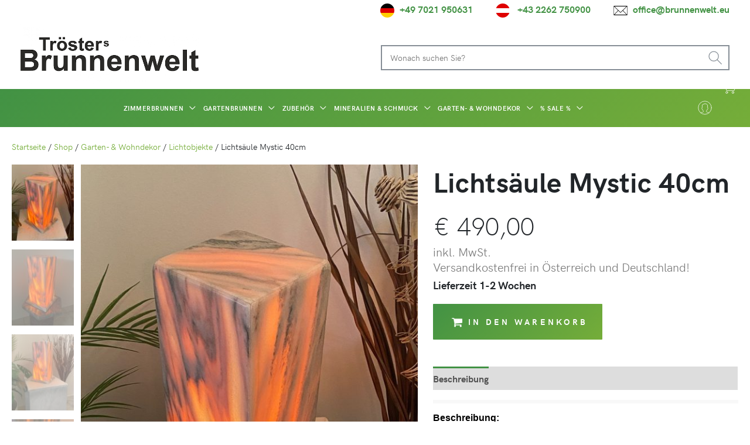

--- FILE ---
content_type: text/html; charset=UTF-8
request_url: https://brunnenwelt.eu/produkt/leucht-objekt-glow/
body_size: 106392
content:
<!DOCTYPE html>
<html lang="de" prefix="og: http://ogp.me/ns# fb: http://ogp.me/ns/fb#">
<head><meta charset="UTF-8"><script>if(navigator.userAgent.match(/MSIE|Internet Explorer/i)||navigator.userAgent.match(/Trident\/7\..*?rv:11/i)){var href=document.location.href;if(!href.match(/[?&]nowprocket/)){if(href.indexOf("?")==-1){if(href.indexOf("#")==-1){document.location.href=href+"?nowprocket=1"}else{document.location.href=href.replace("#","?nowprocket=1#")}}else{if(href.indexOf("#")==-1){document.location.href=href+"&nowprocket=1"}else{document.location.href=href.replace("#","&nowprocket=1#")}}}}</script><script>(()=>{class RocketLazyLoadScripts{constructor(){this.v="2.0.4",this.userEvents=["keydown","keyup","mousedown","mouseup","mousemove","mouseover","mouseout","touchmove","touchstart","touchend","touchcancel","wheel","click","dblclick","input"],this.attributeEvents=["onblur","onclick","oncontextmenu","ondblclick","onfocus","onmousedown","onmouseenter","onmouseleave","onmousemove","onmouseout","onmouseover","onmouseup","onmousewheel","onscroll","onsubmit"]}async t(){this.i(),this.o(),/iP(ad|hone)/.test(navigator.userAgent)&&this.h(),this.u(),this.l(this),this.m(),this.k(this),this.p(this),this._(),await Promise.all([this.R(),this.L()]),this.lastBreath=Date.now(),this.S(this),this.P(),this.D(),this.O(),this.M(),await this.C(this.delayedScripts.normal),await this.C(this.delayedScripts.defer),await this.C(this.delayedScripts.async),await this.T(),await this.F(),await this.j(),await this.A(),window.dispatchEvent(new Event("rocket-allScriptsLoaded")),this.everythingLoaded=!0,this.lastTouchEnd&&await new Promise(t=>setTimeout(t,500-Date.now()+this.lastTouchEnd)),this.I(),this.H(),this.U(),this.W()}i(){this.CSPIssue=sessionStorage.getItem("rocketCSPIssue"),document.addEventListener("securitypolicyviolation",t=>{this.CSPIssue||"script-src-elem"!==t.violatedDirective||"data"!==t.blockedURI||(this.CSPIssue=!0,sessionStorage.setItem("rocketCSPIssue",!0))},{isRocket:!0})}o(){window.addEventListener("pageshow",t=>{this.persisted=t.persisted,this.realWindowLoadedFired=!0},{isRocket:!0}),window.addEventListener("pagehide",()=>{this.onFirstUserAction=null},{isRocket:!0})}h(){let t;function e(e){t=e}window.addEventListener("touchstart",e,{isRocket:!0}),window.addEventListener("touchend",function i(o){o.changedTouches[0]&&t.changedTouches[0]&&Math.abs(o.changedTouches[0].pageX-t.changedTouches[0].pageX)<10&&Math.abs(o.changedTouches[0].pageY-t.changedTouches[0].pageY)<10&&o.timeStamp-t.timeStamp<200&&(window.removeEventListener("touchstart",e,{isRocket:!0}),window.removeEventListener("touchend",i,{isRocket:!0}),"INPUT"===o.target.tagName&&"text"===o.target.type||(o.target.dispatchEvent(new TouchEvent("touchend",{target:o.target,bubbles:!0})),o.target.dispatchEvent(new MouseEvent("mouseover",{target:o.target,bubbles:!0})),o.target.dispatchEvent(new PointerEvent("click",{target:o.target,bubbles:!0,cancelable:!0,detail:1,clientX:o.changedTouches[0].clientX,clientY:o.changedTouches[0].clientY})),event.preventDefault()))},{isRocket:!0})}q(t){this.userActionTriggered||("mousemove"!==t.type||this.firstMousemoveIgnored?"keyup"===t.type||"mouseover"===t.type||"mouseout"===t.type||(this.userActionTriggered=!0,this.onFirstUserAction&&this.onFirstUserAction()):this.firstMousemoveIgnored=!0),"click"===t.type&&t.preventDefault(),t.stopPropagation(),t.stopImmediatePropagation(),"touchstart"===this.lastEvent&&"touchend"===t.type&&(this.lastTouchEnd=Date.now()),"click"===t.type&&(this.lastTouchEnd=0),this.lastEvent=t.type,t.composedPath&&t.composedPath()[0].getRootNode()instanceof ShadowRoot&&(t.rocketTarget=t.composedPath()[0]),this.savedUserEvents.push(t)}u(){this.savedUserEvents=[],this.userEventHandler=this.q.bind(this),this.userEvents.forEach(t=>window.addEventListener(t,this.userEventHandler,{passive:!1,isRocket:!0})),document.addEventListener("visibilitychange",this.userEventHandler,{isRocket:!0})}U(){this.userEvents.forEach(t=>window.removeEventListener(t,this.userEventHandler,{passive:!1,isRocket:!0})),document.removeEventListener("visibilitychange",this.userEventHandler,{isRocket:!0}),this.savedUserEvents.forEach(t=>{(t.rocketTarget||t.target).dispatchEvent(new window[t.constructor.name](t.type,t))})}m(){const t="return false",e=Array.from(this.attributeEvents,t=>"data-rocket-"+t),i="["+this.attributeEvents.join("],[")+"]",o="[data-rocket-"+this.attributeEvents.join("],[data-rocket-")+"]",s=(e,i,o)=>{o&&o!==t&&(e.setAttribute("data-rocket-"+i,o),e["rocket"+i]=new Function("event",o),e.setAttribute(i,t))};new MutationObserver(t=>{for(const n of t)"attributes"===n.type&&(n.attributeName.startsWith("data-rocket-")||this.everythingLoaded?n.attributeName.startsWith("data-rocket-")&&this.everythingLoaded&&this.N(n.target,n.attributeName.substring(12)):s(n.target,n.attributeName,n.target.getAttribute(n.attributeName))),"childList"===n.type&&n.addedNodes.forEach(t=>{if(t.nodeType===Node.ELEMENT_NODE)if(this.everythingLoaded)for(const i of[t,...t.querySelectorAll(o)])for(const t of i.getAttributeNames())e.includes(t)&&this.N(i,t.substring(12));else for(const e of[t,...t.querySelectorAll(i)])for(const t of e.getAttributeNames())this.attributeEvents.includes(t)&&s(e,t,e.getAttribute(t))})}).observe(document,{subtree:!0,childList:!0,attributeFilter:[...this.attributeEvents,...e]})}I(){this.attributeEvents.forEach(t=>{document.querySelectorAll("[data-rocket-"+t+"]").forEach(e=>{this.N(e,t)})})}N(t,e){const i=t.getAttribute("data-rocket-"+e);i&&(t.setAttribute(e,i),t.removeAttribute("data-rocket-"+e))}k(t){Object.defineProperty(HTMLElement.prototype,"onclick",{get(){return this.rocketonclick||null},set(e){this.rocketonclick=e,this.setAttribute(t.everythingLoaded?"onclick":"data-rocket-onclick","this.rocketonclick(event)")}})}S(t){function e(e,i){let o=e[i];e[i]=null,Object.defineProperty(e,i,{get:()=>o,set(s){t.everythingLoaded?o=s:e["rocket"+i]=o=s}})}e(document,"onreadystatechange"),e(window,"onload"),e(window,"onpageshow");try{Object.defineProperty(document,"readyState",{get:()=>t.rocketReadyState,set(e){t.rocketReadyState=e},configurable:!0}),document.readyState="loading"}catch(t){console.log("WPRocket DJE readyState conflict, bypassing")}}l(t){this.originalAddEventListener=EventTarget.prototype.addEventListener,this.originalRemoveEventListener=EventTarget.prototype.removeEventListener,this.savedEventListeners=[],EventTarget.prototype.addEventListener=function(e,i,o){o&&o.isRocket||!t.B(e,this)&&!t.userEvents.includes(e)||t.B(e,this)&&!t.userActionTriggered||e.startsWith("rocket-")||t.everythingLoaded?t.originalAddEventListener.call(this,e,i,o):(t.savedEventListeners.push({target:this,remove:!1,type:e,func:i,options:o}),"mouseenter"!==e&&"mouseleave"!==e||t.originalAddEventListener.call(this,e,t.savedUserEvents.push,o))},EventTarget.prototype.removeEventListener=function(e,i,o){o&&o.isRocket||!t.B(e,this)&&!t.userEvents.includes(e)||t.B(e,this)&&!t.userActionTriggered||e.startsWith("rocket-")||t.everythingLoaded?t.originalRemoveEventListener.call(this,e,i,o):t.savedEventListeners.push({target:this,remove:!0,type:e,func:i,options:o})}}J(t,e){this.savedEventListeners=this.savedEventListeners.filter(i=>{let o=i.type,s=i.target||window;return e!==o||t!==s||(this.B(o,s)&&(i.type="rocket-"+o),this.$(i),!1)})}H(){EventTarget.prototype.addEventListener=this.originalAddEventListener,EventTarget.prototype.removeEventListener=this.originalRemoveEventListener,this.savedEventListeners.forEach(t=>this.$(t))}$(t){t.remove?this.originalRemoveEventListener.call(t.target,t.type,t.func,t.options):this.originalAddEventListener.call(t.target,t.type,t.func,t.options)}p(t){let e;function i(e){return t.everythingLoaded?e:e.split(" ").map(t=>"load"===t||t.startsWith("load.")?"rocket-jquery-load":t).join(" ")}function o(o){function s(e){const s=o.fn[e];o.fn[e]=o.fn.init.prototype[e]=function(){return this[0]===window&&t.userActionTriggered&&("string"==typeof arguments[0]||arguments[0]instanceof String?arguments[0]=i(arguments[0]):"object"==typeof arguments[0]&&Object.keys(arguments[0]).forEach(t=>{const e=arguments[0][t];delete arguments[0][t],arguments[0][i(t)]=e})),s.apply(this,arguments),this}}if(o&&o.fn&&!t.allJQueries.includes(o)){const e={DOMContentLoaded:[],"rocket-DOMContentLoaded":[]};for(const t in e)document.addEventListener(t,()=>{e[t].forEach(t=>t())},{isRocket:!0});o.fn.ready=o.fn.init.prototype.ready=function(i){function s(){parseInt(o.fn.jquery)>2?setTimeout(()=>i.bind(document)(o)):i.bind(document)(o)}return"function"==typeof i&&(t.realDomReadyFired?!t.userActionTriggered||t.fauxDomReadyFired?s():e["rocket-DOMContentLoaded"].push(s):e.DOMContentLoaded.push(s)),o([])},s("on"),s("one"),s("off"),t.allJQueries.push(o)}e=o}t.allJQueries=[],o(window.jQuery),Object.defineProperty(window,"jQuery",{get:()=>e,set(t){o(t)}})}P(){const t=new Map;document.write=document.writeln=function(e){const i=document.currentScript,o=document.createRange(),s=i.parentElement;let n=t.get(i);void 0===n&&(n=i.nextSibling,t.set(i,n));const c=document.createDocumentFragment();o.setStart(c,0),c.appendChild(o.createContextualFragment(e)),s.insertBefore(c,n)}}async R(){return new Promise(t=>{this.userActionTriggered?t():this.onFirstUserAction=t})}async L(){return new Promise(t=>{document.addEventListener("DOMContentLoaded",()=>{this.realDomReadyFired=!0,t()},{isRocket:!0})})}async j(){return this.realWindowLoadedFired?Promise.resolve():new Promise(t=>{window.addEventListener("load",t,{isRocket:!0})})}M(){this.pendingScripts=[];this.scriptsMutationObserver=new MutationObserver(t=>{for(const e of t)e.addedNodes.forEach(t=>{"SCRIPT"!==t.tagName||t.noModule||t.isWPRocket||this.pendingScripts.push({script:t,promise:new Promise(e=>{const i=()=>{const i=this.pendingScripts.findIndex(e=>e.script===t);i>=0&&this.pendingScripts.splice(i,1),e()};t.addEventListener("load",i,{isRocket:!0}),t.addEventListener("error",i,{isRocket:!0}),setTimeout(i,1e3)})})})}),this.scriptsMutationObserver.observe(document,{childList:!0,subtree:!0})}async F(){await this.X(),this.pendingScripts.length?(await this.pendingScripts[0].promise,await this.F()):this.scriptsMutationObserver.disconnect()}D(){this.delayedScripts={normal:[],async:[],defer:[]},document.querySelectorAll("script[type$=rocketlazyloadscript]").forEach(t=>{t.hasAttribute("data-rocket-src")?t.hasAttribute("async")&&!1!==t.async?this.delayedScripts.async.push(t):t.hasAttribute("defer")&&!1!==t.defer||"module"===t.getAttribute("data-rocket-type")?this.delayedScripts.defer.push(t):this.delayedScripts.normal.push(t):this.delayedScripts.normal.push(t)})}async _(){await this.L();let t=[];document.querySelectorAll("script[type$=rocketlazyloadscript][data-rocket-src]").forEach(e=>{let i=e.getAttribute("data-rocket-src");if(i&&!i.startsWith("data:")){i.startsWith("//")&&(i=location.protocol+i);try{const o=new URL(i).origin;o!==location.origin&&t.push({src:o,crossOrigin:e.crossOrigin||"module"===e.getAttribute("data-rocket-type")})}catch(t){}}}),t=[...new Map(t.map(t=>[JSON.stringify(t),t])).values()],this.Y(t,"preconnect")}async G(t){if(await this.K(),!0!==t.noModule||!("noModule"in HTMLScriptElement.prototype))return new Promise(e=>{let i;function o(){(i||t).setAttribute("data-rocket-status","executed"),e()}try{if(navigator.userAgent.includes("Firefox/")||""===navigator.vendor||this.CSPIssue)i=document.createElement("script"),[...t.attributes].forEach(t=>{let e=t.nodeName;"type"!==e&&("data-rocket-type"===e&&(e="type"),"data-rocket-src"===e&&(e="src"),i.setAttribute(e,t.nodeValue))}),t.text&&(i.text=t.text),t.nonce&&(i.nonce=t.nonce),i.hasAttribute("src")?(i.addEventListener("load",o,{isRocket:!0}),i.addEventListener("error",()=>{i.setAttribute("data-rocket-status","failed-network"),e()},{isRocket:!0}),setTimeout(()=>{i.isConnected||e()},1)):(i.text=t.text,o()),i.isWPRocket=!0,t.parentNode.replaceChild(i,t);else{const i=t.getAttribute("data-rocket-type"),s=t.getAttribute("data-rocket-src");i?(t.type=i,t.removeAttribute("data-rocket-type")):t.removeAttribute("type"),t.addEventListener("load",o,{isRocket:!0}),t.addEventListener("error",i=>{this.CSPIssue&&i.target.src.startsWith("data:")?(console.log("WPRocket: CSP fallback activated"),t.removeAttribute("src"),this.G(t).then(e)):(t.setAttribute("data-rocket-status","failed-network"),e())},{isRocket:!0}),s?(t.fetchPriority="high",t.removeAttribute("data-rocket-src"),t.src=s):t.src="data:text/javascript;base64,"+window.btoa(unescape(encodeURIComponent(t.text)))}}catch(i){t.setAttribute("data-rocket-status","failed-transform"),e()}});t.setAttribute("data-rocket-status","skipped")}async C(t){const e=t.shift();return e?(e.isConnected&&await this.G(e),this.C(t)):Promise.resolve()}O(){this.Y([...this.delayedScripts.normal,...this.delayedScripts.defer,...this.delayedScripts.async],"preload")}Y(t,e){this.trash=this.trash||[];let i=!0;var o=document.createDocumentFragment();t.forEach(t=>{const s=t.getAttribute&&t.getAttribute("data-rocket-src")||t.src;if(s&&!s.startsWith("data:")){const n=document.createElement("link");n.href=s,n.rel=e,"preconnect"!==e&&(n.as="script",n.fetchPriority=i?"high":"low"),t.getAttribute&&"module"===t.getAttribute("data-rocket-type")&&(n.crossOrigin=!0),t.crossOrigin&&(n.crossOrigin=t.crossOrigin),t.integrity&&(n.integrity=t.integrity),t.nonce&&(n.nonce=t.nonce),o.appendChild(n),this.trash.push(n),i=!1}}),document.head.appendChild(o)}W(){this.trash.forEach(t=>t.remove())}async T(){try{document.readyState="interactive"}catch(t){}this.fauxDomReadyFired=!0;try{await this.K(),this.J(document,"readystatechange"),document.dispatchEvent(new Event("rocket-readystatechange")),await this.K(),document.rocketonreadystatechange&&document.rocketonreadystatechange(),await this.K(),this.J(document,"DOMContentLoaded"),document.dispatchEvent(new Event("rocket-DOMContentLoaded")),await this.K(),this.J(window,"DOMContentLoaded"),window.dispatchEvent(new Event("rocket-DOMContentLoaded"))}catch(t){console.error(t)}}async A(){try{document.readyState="complete"}catch(t){}try{await this.K(),this.J(document,"readystatechange"),document.dispatchEvent(new Event("rocket-readystatechange")),await this.K(),document.rocketonreadystatechange&&document.rocketonreadystatechange(),await this.K(),this.J(window,"load"),window.dispatchEvent(new Event("rocket-load")),await this.K(),window.rocketonload&&window.rocketonload(),await this.K(),this.allJQueries.forEach(t=>t(window).trigger("rocket-jquery-load")),await this.K(),this.J(window,"pageshow");const t=new Event("rocket-pageshow");t.persisted=this.persisted,window.dispatchEvent(t),await this.K(),window.rocketonpageshow&&window.rocketonpageshow({persisted:this.persisted})}catch(t){console.error(t)}}async K(){Date.now()-this.lastBreath>45&&(await this.X(),this.lastBreath=Date.now())}async X(){return document.hidden?new Promise(t=>setTimeout(t)):new Promise(t=>requestAnimationFrame(t))}B(t,e){return e===document&&"readystatechange"===t||(e===document&&"DOMContentLoaded"===t||(e===window&&"DOMContentLoaded"===t||(e===window&&"load"===t||e===window&&"pageshow"===t)))}static run(){(new RocketLazyLoadScripts).t()}}RocketLazyLoadScripts.run()})();</script>

<meta name="viewport" content="width=device-width, initial-scale=1">
	<link rel="profile" href="https://gmpg.org/xfn/11"> 
	<meta name='robots' content='index, follow, max-image-preview:large, max-snippet:-1, max-video-preview:-1' />
	<style></style>
	
<!-- Google Tag Manager for WordPress by gtm4wp.com -->
<script data-cfasync="false" data-pagespeed-no-defer>
	var gtm4wp_datalayer_name = "dataLayer";
	var dataLayer = dataLayer || [];
	const gtm4wp_use_sku_instead = false;
	const gtm4wp_currency = 'EUR';
	const gtm4wp_product_per_impression = 10;
	const gtm4wp_clear_ecommerce = false;

	const gtm4wp_scrollerscript_debugmode         = false;
	const gtm4wp_scrollerscript_callbacktime      = 100;
	const gtm4wp_scrollerscript_readerlocation    = 150;
	const gtm4wp_scrollerscript_contentelementid  = "content";
	const gtm4wp_scrollerscript_scannertime       = 60;
</script>
<!-- End Google Tag Manager for WordPress by gtm4wp.com -->
	<!-- This site is optimized with the Yoast SEO Premium plugin v25.9 (Yoast SEO v25.9) - https://yoast.com/wordpress/plugins/seo/ -->
	<title>Lichtsäule Mystic 40cm | Trösters Brunnenwelt</title>
<link crossorigin data-rocket-preconnect href="https://integrations.etrusted.com" rel="preconnect">
<link crossorigin data-rocket-preconnect href="https://widgets.trustedshops.com" rel="preconnect">
<link crossorigin data-rocket-preload as="font" href="https://brunnenwelt.eu/wp-content/uploads/hkgrotesk-regular-webfont.woff2" rel="preload">
<link crossorigin data-rocket-preload as="font" href="https://brunnenwelt.eu/wp-content/uploads/hkgrotesk-light-webfont.woff2" rel="preload">
<link crossorigin data-rocket-preload as="font" href="https://brunnenwelt.eu/wp-content/uploads/hkgrotesk-bold-webfont.woff2" rel="preload">
<link crossorigin data-rocket-preload as="font" href="https://brunnenwelt.eu/wp-content/themes/astra/assets/fonts/astra.woff" rel="preload">
<link crossorigin data-rocket-preload as="font" href="https://brunnenwelt.eu/wp-content/plugins/woocommerce/assets/fonts/WooCommerce.woff" rel="preload">
<link crossorigin data-rocket-preload as="font" href="https://brunnenwelt.eu/wp-content/plugins/yith-woocommerce-badge-management-premium/assets/fonts/open-sans/open-sans-v27-latin-ext_latin-regular.woff2" rel="preload">
<link crossorigin data-rocket-preload as="font" href="https://brunnenwelt.eu/wp-content/plugins/yith-woocommerce-badge-management-premium/assets/fonts/open-sans/open-sans-v27-latin-ext_latin-700.woff2" rel="preload">
<link crossorigin data-rocket-preload as="font" href="https://brunnenwelt.eu/wp-content/plugins/yith-woocommerce-badge-management-premium/assets/fonts/open-sans/open-sans-v27-latin-ext_latin-italic.woff2" rel="preload">
<link crossorigin data-rocket-preload as="font" href="https://brunnenwelt.eu/wp-content/plugins/yith-woocommerce-badge-management-premium/assets/fonts/open-sans/open-sans-v27-latin-ext_latin-700italic.woff2" rel="preload">
<style id="wpr-usedcss">img:is([sizes=auto i],[sizes^="auto," i]){contain-intrinsic-size:3000px 1500px}@font-face{font-family:hkgrotesk;font-weight:400;font-display:swap;font-fallback:Serif;src:url('https://brunnenwelt.eu/wp-content/uploads/hkgrotesk-regular-webfont.woff2') format('woff2'),url('https://brunnenwelt.eu/wp-content/uploads/hkgrotesk-regular-webfont.woff') format('woff')}@font-face{font-family:hkgrotesk;font-weight:300;font-display:swap;font-fallback:Serif;src:url('https://brunnenwelt.eu/wp-content/uploads/hkgrotesk-light-webfont.woff2') format('woff2'),url('https://brunnenwelt.eu/wp-content/uploads/hkgrotesk-light-webfont.woff') format('woff')}@font-face{font-family:hkgrotesk;font-weight:700;font-display:swap;font-fallback:Serif;src:url('https://brunnenwelt.eu/wp-content/uploads/hkgrotesk-bold-webfont.woff2') format('woff2'),url('https://brunnenwelt.eu/wp-content/uploads/hkgrotesk-bold-webfont.woff') format('woff')}address,blockquote,body,dd,dl,dt,fieldset,figure,h1,h2,h3,h4,h5,h6,hr,html,iframe,legend,li,ol,p,pre,textarea,ul{border:0;font-size:100%;font-style:inherit;font-weight:inherit;margin:0;outline:0;padding:0;vertical-align:baseline}html{-webkit-text-size-adjust:100%;-ms-text-size-adjust:100%}body{margin:0}main,nav{display:block}progress{display:inline-block;vertical-align:baseline}a{background-color:transparent}a:active{outline:0}a,a:focus,a:hover,a:visited{text-decoration:none}abbr[title]{border-bottom:1px dotted}dfn{font-style:italic}mark{background:#ff0;color:#000}sub,sup{font-size:75%;line-height:0;position:relative;vertical-align:baseline}img{border:0}svg:not(:root){overflow:hidden}figure{margin:0}hr{box-sizing:content-box;height:0}pre{overflow:auto}code,kbd,pre,samp{font-size:1em}button,input,optgroup,select,textarea{color:inherit;font:inherit;margin:0}button{overflow:visible}button,html input[type=button],input[type=submit]{-webkit-appearance:button;cursor:pointer}button[disabled],html input[disabled]{cursor:default}button::-moz-focus-inner,input::-moz-focus-inner{border:0;padding:0}input{line-height:normal}input[type=number]::-webkit-inner-spin-button,input[type=number]::-webkit-outer-spin-button{height:auto}input[type=search]{-webkit-appearance:textfield;box-sizing:content-box}input[type=search]::-webkit-search-cancel-button,input[type=search]::-webkit-search-decoration{-webkit-appearance:none}fieldset{border:1px solid var(--ast-border-color);margin:0;padding:.35em .625em .75em}legend{border:0;padding:0}fieldset legend{margin-bottom:1.5em;padding:0 .5em}textarea{overflow:auto}optgroup{font-weight:700}table{border-collapse:collapse;border-spacing:0}td,th{padding:0}.ast-container{max-width:100%}.ast-container{margin-left:auto;margin-right:auto;padding-left:20px;padding-right:20px}.ast-container::after{content:"";display:table;clear:both}h1,h2,h3,h4,h5,h6{clear:both}.entry-content :where(h1),h1{color:#808285;font-size:2em;line-height:1.2}.entry-content :where(h2),h2{color:#808285;font-size:1.7em;line-height:1.3}.entry-content :where(h3),h3{color:#808285;font-size:1.5em;line-height:1.4}.entry-content :where(h4),h4{color:#808285;line-height:1.5;font-size:1.3em}.entry-content :where(h5),h5{color:#808285;line-height:1.6;font-size:1.2em}.entry-content :where(h6),h6{color:#808285;line-height:1.7;font-size:1.1em}html{box-sizing:border-box}*,:after,:before{box-sizing:inherit}body{color:#808285;background:#fff;font-style:normal}ol,ul{margin:0 0 1.5em 3em}ul{list-style:disc}ol{list-style:decimal}li>ol,li>ul{margin-bottom:0;margin-left:1.5em}dt{font-weight:600}dd{margin:0 1.5em 1em}strong{font-weight:700}cite,dfn,em,i{font-style:italic}blockquote{quotes:"" ""}blockquote:after,blockquote:before{content:""}blockquote{border-left:5px solid var(--ast-border-color);padding:20px;font-size:1.2em;font-style:italic;margin:0 0 1.5em;position:relative}address{margin:0 0 1.5em}address,cite{font-style:italic}abbr,acronym{border-bottom:1px dotted #666;cursor:help}pre{background:var(--ast-code-block-background);font-family:"Courier 10 Pitch",Courier,monospace;margin-bottom:1.6em;overflow:auto;max-width:100%;padding:1.6em}code,kbd,tt,var{font:1em Monaco,Consolas,"Andale Mono","DejaVu Sans Mono",monospace}img{height:auto;max-width:100%}hr{background-color:#ccc;border:0;height:1px;margin-bottom:1.5em}.button,button,input,select,textarea{color:#808285;font-weight:400;font-size:100%;margin:0;vertical-align:baseline}button,input{line-height:normal}big{font-size:125%}ins,mark{background:0 0;text-decoration:none}table,td,th{border:1px solid var(--ast-border-color)}table{border-collapse:separate;border-spacing:0;border-width:1px 0 0 1px;margin:0 0 1.5em;width:100%}th{font-weight:600}td,th{padding:.7em 1em;border-width:0 1px 1px 0}.button,button,input[type=button],input[type=submit]{border:1px solid;border-color:var(--ast-border-color);border-radius:2px;background:#e6e6e6;padding:.6em 1em .4em;color:#fff}.button:focus,.button:hover,button:focus,button:hover,input[type=button]:focus,input[type=button]:hover,input[type=submit]:focus,input[type=submit]:hover{color:#fff;border-color:var(--ast-border-color)}.button:active,.button:focus,button:active,button:focus,input[type=button]:active,input[type=button]:focus,input[type=submit]:active,input[type=submit]:focus{border-color:var(--ast-border-color);outline:0}input[type=email],input[type=password],input[type=search],input[type=text],input[type=url],textarea{color:#666;border:1px solid var(--ast-border-color);border-radius:2px;-webkit-appearance:none}input[type=email]:focus,input[type=password]:focus,input[type=search]:focus,input[type=text]:focus,input[type=url]:focus,textarea:focus{color:#111}textarea{padding-left:3px;width:100%}a{color:#4169e1}a:focus,a:hover{color:#191970}a:focus{outline:dotted thin}a:hover{outline:0}.screen-reader-text{border:0;clip:rect(1px,1px,1px,1px);height:1px;margin:-1px;overflow:hidden;padding:0;position:absolute;width:1px;word-wrap:normal!important}.screen-reader-text:focus{background-color:#f1f1f1;border-radius:2px;box-shadow:0 0 2px 2px rgba(0,0,0,.6);clip:auto!important;color:#21759b;display:block;font-size:12.25px;font-size:.875rem;height:auto;left:5px;line-height:normal;padding:15px 23px 14px;text-decoration:none;top:5px;width:auto;z-index:100000}#primary:after,#primary:before,.ast-container:after,.ast-container:before,.clear:after,.clear:before,.site-content:after,.site-content:before,.site-footer:after,.site-footer:before,.site-header:after,.site-header:before,.site-main:after,.site-main:before{content:"";display:table}#primary:after,.ast-container:after,.clear:after,.site-content:after,.site-footer:after,.site-header:after,.site-main:after{clear:both}iframe,object{max-width:100%}::selection{color:#fff;background:#0274be}body{-webkit-font-smoothing:antialiased;-moz-osx-font-smoothing:grayscale}body:not(.logged-in){position:relative}#page{position:relative}a,a:focus{text-decoration:none}.site-footer a *,.site-header a *,a{transition:all .2s linear}img{vertical-align:middle}.entry-content :where(h1,h2,h3,h4,h5,h6){margin-bottom:20px}p{margin-bottom:1.75em}blockquote{margin:1.5em 1em 1.5em 3em;font-size:1.1em;line-height:inherit;position:relative}.button,input[type=button],input[type=submit]{border-radius:0;padding:18px 30px;border:0;box-shadow:none;text-shadow:none}.button:hover,input[type=button]:hover,input[type=submit]:hover{box-shadow:none}.button:active,.button:focus,input[type=button]:active,input[type=button]:focus,input[type=submit]:active,input[type=submit]:focus{box-shadow:none}.search-form .search-field{outline:0}.ast-search-menu-icon{position:relative;z-index:3}.site .skip-link{background-color:#f1f1f1;box-shadow:0 0 1px 1px rgba(0,0,0,.2);color:#21759b;display:block;font-family:Montserrat,"Helvetica Neue",sans-serif;font-size:14px;font-weight:700;left:-9999em;outline:0;padding:15px 23px 14px;text-decoration:none;text-transform:none;top:-9999em}.site .skip-link:focus{clip:auto;height:auto;left:6px;top:7px;width:auto;z-index:100000;outline:dotted thin}input,select{line-height:1}body,button,input[type=button],input[type=submit],textarea{line-height:1.85714285714286}.ast-single-post .entry-title,.ast-single-post .entry-title a{line-height:1.2}.entry-title,.entry-title a{font-weight:var(--ast-blog-title-font-weight,normal)}body{background-color:#fff}#page{display:block}#primary{display:block;position:relative;float:left;width:100%}#primary{margin:4em 0}.ast-search-icon .astra-search-icon{font-size:1.3em}.main-navigation{height:100%;-js-display:inline-flex;display:inline-flex}.main-navigation ul{list-style:none;margin:0;padding-left:0;position:relative}.main-header-menu .menu-link,.main-header-menu>a{text-decoration:none;padding:0 1em;display:inline-block;transition:all .2s linear}.main-header-menu .menu-item{position:relative}.main-header-menu .menu-item.focus>.sub-menu,.main-header-menu .menu-item:hover>.sub-menu,.main-header-menu .menu-item>.sub-menu.toggled-on{right:auto;left:0;visibility:visible}.main-header-menu .menu-item.focus>.sub-menu .sub-menu.toggled-on,.main-header-menu .menu-item:hover>.sub-menu .sub-menu.toggled-on,.main-header-menu .menu-item>.sub-menu.toggled-on .sub-menu.toggled-on{left:100%;right:auto;visibility:visible}.main-header-menu .sub-menu{width:240px;background:#fff;left:-999em;position:absolute;top:100%;z-index:99999;visibility:hidden}.main-header-menu .sub-menu .menu-link{padding:.9em 1em;display:block;word-wrap:break-word}.main-header-menu .sub-menu .menu-item:not(.menu-item-has-children) .menu-link .icon-arrow:first-of-type{display:none}#ast-desktop-header .main-header-menu .sub-menu .menu-item.menu-item-has-children>.menu-link .icon-arrow{display:none}#ast-desktop-header .main-header-menu .sub-menu .menu-item.menu-item-has-children>.menu-link .ast-header-navigation-arrow{position:absolute;right:.6em;top:50%;transform:translate(0,-50%) rotate(270deg)}#ast-desktop-header .main-header-menu .sub-menu .menu-item.menu-item-has-children>.menu-link .ast-header-navigation-arrow .icon-arrow{display:block}#ast-desktop-header .main-header-menu .sub-menu .menu-item.menu-item-has-children>.menu-link .ast-header-navigation-arrow .icon-arrow svg{margin:0}.main-header-menu .sub-menu .sub-menu{top:0}.submenu-with-border .sub-menu{border-width:1px;border-style:solid}.submenu-with-border .sub-menu .menu-link{border-width:0 0 1px;border-style:solid}.submenu-with-border .sub-menu .sub-menu{top:-2px}.ast-desktop .submenu-with-border .sub-menu>.menu-item:last-child>.menu-link{border-bottom-style:none}.ast-header-break-point .main-navigation{padding-left:0}.ast-header-break-point .main-navigation ul .menu-item .menu-link{padding:0 20px;display:inline-block;width:100%;border:0;border-bottom-width:1px;border-style:solid;border-color:var(--ast-border-color)}.ast-header-break-point .main-navigation ul .menu-item .menu-link .icon-arrow:first-of-type{margin-right:5px}.ast-header-break-point .main-navigation ul .sub-menu .menu-item:not(.menu-item-has-children) .menu-link .icon-arrow:first-of-type{display:inline}.ast-header-break-point .main-navigation .sub-menu .menu-item .menu-link{padding-left:30px}.ast-header-break-point .main-navigation .sub-menu .menu-item .menu-item .menu-link{padding-left:40px}.ast-header-break-point .main-navigation .sub-menu .menu-item .menu-item .menu-item .menu-link{padding-left:50px}.ast-header-break-point .main-navigation .sub-menu .menu-item .menu-item .menu-item .menu-item .menu-link{padding-left:60px}.ast-header-break-point .main-header-menu{background-color:#f9f9f9;border-top-width:0}.ast-header-break-point .main-header-menu .sub-menu{background-color:#f9f9f9;position:static;opacity:1;visibility:visible;border:0;width:auto}.ast-header-break-point .submenu-with-border .sub-menu{border:0}.ast-header-break-point .dropdown-menu-toggle{display:none}.ast-button-wrap{display:inline-block}.ast-button-wrap button{box-shadow:none;border:none}.ast-button-wrap .menu-toggle{padding:0;width:2.2em;height:2.1em;font-size:1.5em;font-weight:400;border-radius:2px;-webkit-font-smoothing:antialiased;-moz-osx-font-smoothing:grayscale;border-radius:2px;vertical-align:middle;line-height:1.85714285714286}.ast-button-wrap .menu-toggle.main-header-menu-toggle{padding:0 .5em;width:auto;text-align:center}.ast-button-wrap .menu-toggle.main-header-menu-toggle .mobile-menu{font-size:15px;font-size:1rem;font-weight:600}.ast-button-wrap .menu-toggle .mobile-menu-wrap{display:inline-block}.ast-button-wrap .menu-toggle:focus{outline:dotted thin}.header-main-layout-1 .ast-main-header-bar-alignment{margin-left:auto}.site-navigation{height:100%}.site-header .menu-link *{transition:none}.ast-icon.icon-arrow svg{height:.6em;width:.6em;position:relative;margin-left:10px}.ast-icon.icon-search svg{height:1em;width:.9em;margin-top:3px;margin-right:2px}.ast-header-break-point .main-header-bar-navigation{flex:auto}.ast-header-break-point .ast-main-header-bar-alignment{display:block;width:100%;flex:auto;order:4}.ast-header-break-point .ast-icon.icon-arrow svg{height:.85em;width:.95em;position:relative;margin-left:10px}.ast-icon svg:not([fill]){fill:currentColor}.entry-content>:last-child,.entry-summary>:last-child{margin-bottom:0}body{overflow-x:hidden}.widget-title{font-weight:400;margin-bottom:1em;line-height:1.5}.widget{margin:0 0 2.8em}.widget:last-child{margin-bottom:0}.widget select{max-width:100%}.widget ul{margin:0;list-style-type:none}.ast-builder-grid-row{display:grid;grid-template-columns:auto auto;align-items:center;grid-column-gap:20px;overflow-wrap:anywhere}.ast-builder-grid-row>.site-header-section{flex-wrap:nowrap}.ast-builder-footer-grid-columns{grid-column-gap:50px}.ast-builder-layout-element{align-items:center}.site-header-section{height:100%;min-height:0;align-items:center}.site-header-section>*{padding:0 10px}.site-header-section>div:first-child{padding-left:0}.site-header-section>div:last-child{padding-right:0}.site-header-section .ast-builder-menu{align-items:center}.ast-grid-right-section{justify-content:flex-end}.ast-grid-right-section .ast-site-identity>:first-child{text-align:right}.ahfb-svg-iconset{-js-display:inline-flex;display:inline-flex;align-self:center}.ahfb-svg-iconset svg{width:17px;height:17px;transition:none}.ahfb-svg-iconset svg>*{transition:none}.ast-builder-grid-row-container{display:grid;align-content:center}.main-header-bar .main-header-bar-navigation{height:100%}.ast-nav-menu .sub-menu{line-height:1.45}.ast-builder-menu .main-navigation{padding:0}.ast-builder-menu .main-navigation>ul{align-self:center}.site-footer-focus-item{width:100%}#astra-footer-menu{margin:0;list-style:none;background:inherit}#astra-footer-menu>ul{margin:0;list-style:none;background:inherit}.ast-header-break-point #ast-mobile-header{display:block}.ast-header-break-point .main-header-bar-navigation{line-height:3}.ast-header-break-point .main-header-bar-navigation .menu-item-has-children>.ast-menu-toggle{display:inline-block;position:absolute;font-size:inherit;top:0;right:20px;cursor:pointer;-webkit-font-smoothing:antialiased;-moz-osx-font-smoothing:grayscale;padding:0 .907em;font-weight:400;line-height:inherit}.ast-header-break-point .main-header-bar-navigation .menu-item-has-children>.ast-menu-toggle>.ast-icon.icon-arrow{pointer-events:none}.ast-header-break-point .main-header-bar-navigation .menu-item-has-children .sub-menu{display:none}.ast-header-break-point .ast-mobile-header-wrap .ast-above-header-wrap .main-header-bar-navigation .ast-submenu-expanded>.ast-menu-toggle::before,.ast-header-break-point .ast-mobile-header-wrap .ast-main-header-wrap .main-header-bar-navigation .ast-submenu-expanded>.ast-menu-toggle::before{transform:rotateX(180deg)}.ast-header-break-point .ast-nav-menu .sub-menu{line-height:3}.site-footer-section{justify-content:center}.site-footer-section>*{margin-bottom:10px}.site-footer-section>:last-child{margin-bottom:0}.site-above-footer-wrap,.site-below-footer-wrap{padding-top:20px;padding-bottom:20px}.ast-hfb-header.ast-header-break-point .main-header-bar-navigation{width:100%;margin:0}.ast-hfb-header .menu-toggle.toggled .ast-mobile-svg{display:none}.ast-hfb-header .menu-toggle.toggled .ast-close-svg{display:block}.menu-toggle .ast-close-svg{display:none}.ast-mobile-header-wrap .menu-toggle .mobile-menu-toggle-icon{-js-display:inline-flex;display:inline-flex;align-self:center}.ast-mobile-header-wrap .menu-toggle .mobile-menu-wrap{-js-display:inline-flex;display:inline-flex;align-self:center;margin-left:.4em}.ast-mobile-header-wrap .ast-button-wrap .menu-toggle.main-header-menu-toggle{-js-display:flex;display:flex;align-items:center;width:auto;height:auto}.menu-toggle .mobile-menu-toggle-icon{-js-display:inline-flex;display:inline-flex;align-self:center}.menu-toggle .mobile-menu-wrap{-js-display:inline-flex;display:inline-flex;align-self:center;margin-left:.4em}.ast-hfb-header .ast-button-wrap .menu-toggle .mobile-menu-wrap{align-items:center;-js-display:flex;display:flex}.ast-button-wrap .menu-toggle.main-header-menu-toggle{padding:.5em;align-items:center;-js-display:flex;display:flex}@media (min-width:769px){.main-header-menu .sub-menu .menu-item.focus>.sub-menu,.main-header-menu .sub-menu .menu-item:hover>.sub-menu{left:100%;right:auto}.footer-nav-wrap .astra-footer-horizontal-menu li{margin:0}.footer-nav-wrap .astra-footer-horizontal-menu li:first-child a{padding-left:0}.footer-nav-wrap .astra-footer-horizontal-menu li:last-child a{padding-right:0}.footer-nav-wrap .astra-footer-horizontal-menu a{padding:0 .5em}#ast-mobile-header{display:none}}.site-header{z-index:99;position:relative}.main-header-bar-wrap{position:relative}.main-header-bar{background-color:#fff;border-bottom-color:var(--ast-border-color);border-bottom-style:solid}.ast-header-break-point .main-header-bar{border:0}.ast-header-break-point .main-header-bar{border-bottom-color:var(--ast-border-color);border-bottom-style:solid}.main-header-bar{margin-left:auto;margin-right:auto}.ast-desktop .main-header-menu.ast-menu-shadow .sub-menu{box-shadow:0 4px 10px -2px rgba(0,0,0,.1)}.site-branding{line-height:1;align-self:center}.ast-menu-toggle{display:none;background:0 0;color:inherit;border-style:dotted;border-color:transparent}.ast-menu-toggle:focus,.ast-menu-toggle:hover{background:0 0;border-color:inherit;color:inherit}.ast-menu-toggle:focus{outline:dotted thin}.ast-main-header-nav-open .main-header-bar{padding-bottom:0}.main-header-bar{z-index:4;position:relative}.main-header-bar .main-header-bar-navigation:empty{padding:0}.main-header-bar .main-header-bar-navigation .sub-menu{line-height:1.45}.main-header-bar .main-header-bar-navigation .menu-item-has-children>.menu-link:after{line-height:normal}.ast-site-identity{padding:1em 0}.ast-header-break-point .site-header .main-header-bar-wrap .site-branding{flex:1;align-self:center}.ast-header-break-point .ast-site-identity{width:100%}.ast-header-break-point .main-header-bar{display:block;line-height:3}.ast-header-break-point .main-header-bar .main-header-bar-navigation{line-height:3}.ast-header-break-point .main-header-bar .main-header-bar-navigation .sub-menu{line-height:3}.ast-header-break-point .main-header-bar .main-header-bar-navigation .menu-item-has-children .sub-menu{display:none}.ast-header-break-point .main-header-bar .main-header-bar-navigation .menu-item-has-children>.ast-menu-toggle{display:inline-block;position:absolute;font-size:inherit;top:-1px;right:20px;cursor:pointer;-webkit-font-smoothing:antialiased;-moz-osx-font-smoothing:grayscale;padding:0 .907em;font-weight:400;line-height:inherit;transition:all .2s}.ast-header-break-point .main-header-bar .main-header-bar-navigation .ast-submenu-expanded>.ast-menu-toggle::before{transform:rotateX(180deg)}.ast-header-break-point .main-header-bar .main-header-bar-navigation .main-header-menu{border-top-width:0}.ast-header-break-point .main-navigation{display:block;width:100%}.ast-header-break-point .main-navigation ul ul{left:auto;right:auto}.ast-header-break-point .main-navigation .stack-on-mobile li{width:100%}.ast-header-break-point .main-navigation .widget{margin-bottom:1em}.ast-header-break-point .main-navigation .widget li{width:auto}.ast-header-break-point .main-navigation .widget:last-child{margin-bottom:0}.ast-header-break-point .main-header-bar-navigation{width:calc(100% + 40px);margin:0 -20px}.ast-header-break-point .main-header-menu ul ul{top:0}.ast-header-break-point .ast-builder-menu{width:100%}.ast-header-break-point .ast-mobile-header-wrap .ast-flex.stack-on-mobile{flex-wrap:wrap}.ast-desktop .main-header-menu>.menu-item .sub-menu:before{position:absolute;content:'';top:0;left:0;width:100%;transform:translateY(-100%)}input[type=email],input[type=number],input[type=password],input[type=search],input[type=text],input[type=url],select,textarea{color:#666;padding:.75em;height:auto;border-width:1px;border-style:solid;border-color:var(--ast-border-color);border-radius:2px;background:var(--ast-comment-inputs-background);box-shadow:none;box-sizing:border-box;transition:all .2s linear}input[type=email]:focus,input[type=password]:focus,input[type=search]:focus,input[type=text]:focus,input[type=url]:focus,select:focus,textarea:focus{background-color:#fff;border-color:var(--ast-border-color);box-shadow:none}input[type=button],input[type=button]:focus,input[type=button]:hover,input[type=submit],input[type=submit]:focus,input[type=submit]:hover{box-shadow:none}textarea{width:100%}input[type=search]:focus{outline:dotted thin}.astra-dark-mode-enable input[type=email],.astra-dark-mode-enable input[type=number],.astra-dark-mode-enable input[type=password],.astra-dark-mode-enable input[type=search],.astra-dark-mode-enable input[type=text],.astra-dark-mode-enable input[type=url],.astra-dark-mode-enable textarea{background-color:var(--ast-global-color-secondary,--ast-global-color-5);color:var(--ast-global-color-2)!important;border:1px solid var(--ast-border-color)}.astra-dark-mode-enable input[type=email]:focus,.astra-dark-mode-enable input[type=number]:focus,.astra-dark-mode-enable input[type=password]:focus,.astra-dark-mode-enable input[type=search]:focus,.astra-dark-mode-enable input[type=text]:focus,.astra-dark-mode-enable input[type=url]:focus,.astra-dark-mode-enable textarea:focus{border:1px solid var(--ast-global-color-0)!important;background-color:var(--ast-global-color-secondary,--ast-global-color-5)!important}.astra-dark-mode-enable select{background-color:var(--ast-global-color-secondary,--ast-global-color-5);border-color:var(--ast-border-color);color:var(--ast-global-color-2)}input[type=color]{border:none;width:100px;padding:0;height:30px;cursor:pointer}input[type=color]::-webkit-color-swatch-wrapper{padding:0;border:none}input[type=color]::-webkit-color-swatch{border:none}.entry-content{word-wrap:break-word}.entry-content p{margin-bottom:1.6em}.entry-content::after{display:table;clear:both;content:''}.entry-title{margin-bottom:.2em}.ast-flex{-js-display:flex;display:flex;flex-wrap:wrap}.ast-inline-flex{-js-display:inline-flex;display:inline-flex;align-items:center;flex-wrap:wrap;align-content:center}.ast-flex-grow-1{flex-grow:1}:root{--ast-post-nav-space:0;--ast-container-default-xlg-padding:6.67em;--ast-container-default-lg-padding:5.67em;--ast-container-default-slg-padding:4.34em;--ast-container-default-md-padding:3.34em;--ast-container-default-sm-padding:6.67em;--ast-container-default-xs-padding:2.4em;--ast-container-default-xxs-padding:1.4em;--ast-code-block-background:#EEEEEE;--ast-comment-inputs-background:#FAFAFA;--ast-normal-container-width:1290px;--ast-narrow-container-width:750px;--ast-blog-title-font-weight:normal;--ast-blog-meta-weight:inherit;--ast-global-color-primary:var(--ast-global-color-5);--ast-global-color-secondary:var(--ast-global-color-4);--ast-global-color-alternate-background:var(--ast-global-color-7);--ast-global-color-subtle-background:var(--ast-global-color-6);--ast-bg-style-guide:#F8FAFC;--ast-shadow-style-guide:0px 0px 4px 0 #00000057;--ast-global-dark-bg-style:#fff;--ast-global-dark-lfs:#fbfbfb;--ast-widget-bg-color:#fafafa;--ast-wc-container-head-bg-color:#fbfbfb;--ast-title-layout-bg:#eeeeee;--ast-search-border-color:#e7e7e7;--ast-lifter-hover-bg:#e6e6e6;--ast-gallery-block-color:#000;--srfm-color-input-label:var(--ast-global-color-2)}html{font-size:112.5%}a{color:#429244}a:focus,a:hover{color:#75ad39}body,button,input,select,textarea{font-family:hkgrotesk,Serif;font-weight:400;font-size:18px;font-size:1rem;line-height:var(--ast-body-line-height,1.65em)}blockquote{color:var(--ast-global-color-8)}.entry-content :where(h1,h2,h3,h4,h5,h6),h1,h2,h3,h4,h5,h6{font-family:hkgrotesk,Serif;font-weight:700}header .custom-logo-link img{max-width:380px;width:380px}.astra-logo-svg{width:380px}.entry-title{font-size:26px;font-size:1.4444444444444rem}.entry-content :where(h1),h1{font-size:4em;font-weight:700;font-family:hkgrotesk,Serif;line-height:1.4em}.entry-content :where(h2),h2{font-size:43px;font-size:2.3888888888889rem;font-weight:700;font-family:hkgrotesk,Serif;line-height:1.3em}.entry-content :where(h3),h3{font-size:1.8em;font-weight:700;font-family:hkgrotesk,Serif;line-height:1.3em}.entry-content :where(h4),h4{font-size:24px;font-size:1.3333333333333rem;line-height:1.2em;font-weight:700;font-family:hkgrotesk,Serif}.entry-content :where(h5),h5{font-size:20px;font-size:1.1111111111111rem;line-height:1.2em;font-weight:700;font-family:hkgrotesk,Serif}.entry-content :where(h6),h6{font-size:16px;font-size:.88888888888889rem;line-height:1.25em;font-weight:400;font-family:'Troester Light',Helvetica,Arial,sans-serif}::selection{background-color:#429244;color:#fff}.entry-content :where(h1,h2,h3,h4,h5,h6),.entry-title a,body,h1,h2,h3,h4,h5,h6{color:var(--ast-global-color-8)}input:focus,input[type=email]:focus,input[type=password]:focus,input[type=search]:focus,input[type=text]:focus,input[type=url]:focus,textarea:focus{border-color:#429244}input[type=checkbox]:checked,input[type=checkbox]:focus:checked,input[type=checkbox]:hover:checked,input[type=radio]:checked{border-color:#429244;background-color:#429244;box-shadow:none}.ast-search-menu-icon form.search-form{padding-right:0}.ast-search-menu-icon.slide-search input.search-field{width:0}.ast-header-search .ast-search-menu-icon.ast-dropdown-active .search-field:focus,.ast-header-search .ast-search-menu-icon.ast-dropdown-active .search-form{transition:all .2s}.search-form input.search-field:focus{outline:0}.widget-title{font-size:25px;font-size:1.3888888888889rem;color:var(--ast-global-color-8)}#close:focus-visible,.ast-header-account-wrap:focus-visible,.ast-header-navigation-arrow:focus-visible,.ast-menu-toggle:focus-visible,.ast-search-menu-icon.slide-search a:focus-visible:focus-visible,.astra-search-icon:focus-visible,.site .skip-link:focus-visible,.woocommerce .astra-shop-summary-wrap a:focus-visible,.woocommerce .woocommerce-message a.button.wc-forward:focus-visible,.woocommerce a.wc-forward:focus-visible,.woocommerce-js .woocommerce-mini-cart-item a.remove:focus-visible,a:focus-visible{outline-style:dotted;outline-color:inherit;outline-width:thin}#ast-scroll-top:focus,.woocommerce #reviews #respond input#submit:focus,.woocommerce .button.single_add_to_cart_button:focus,.woocommerce .woocommerce-cart-form button:focus,.woocommerce .woocommerce-cart-form__cart-item .quantity .qty:focus,.woocommerce-js .woocommerce-mini-cart-item .quantity input[type=number]:focus,.woocommerce-page #comment:focus,.woocommerce.woocommerce-js .quantity input[type=number]:focus,[data-section=section-header-mobile-trigger] .ast-button-wrap .ast-mobile-menu-trigger-minimal:focus,input:focus,input[type=email]:focus,input[type=number]:focus,input[type=password]:focus,input[type=search]:focus,input[type=text]:focus,input[type=url]:focus,textarea:focus{border-style:dotted;border-color:inherit;border-width:thin}input{outline:0}.woocommerce-js input[type=email]:focus,.woocommerce-js input[type=text]:focus,.woocommerce-js textarea:focus,input[type=number]:focus{outline-style:unset;outline-color:inherit;outline-width:thin}.site-logo-img img{transition:all .2s linear}@media (max-width:768.9px){#ast-desktop-header{display:none}}.button,.menu-toggle,button,input#submit,input[type=button],input[type=submit]{color:#fff;border-color:#429244;background-color:#429244;border-top-left-radius:1px;border-top-right-radius:1px;border-bottom-right-radius:1px;border-bottom-left-radius:1px;padding-top:10px;padding-right:15px;padding-bottom:10px;padding-left:15px;font-family:inherit;font-weight:inherit}.menu-toggle:hover,button:focus,button:hover,input#submit:focus,input#submit:hover,input[type=button]:focus,input[type=button]:hover,input[type=submit]:focus,input[type=submit]:hover{color:var(--ast-global-color-5);background-color:#429244;border-color:#429244}@media (min-width:544px){.ast-container{max-width:100%}}body{background-color:#fff;background-image:none}@media (max-width:768px){#primary{padding:1.5em 0;margin:0}.ast-header-break-point .ast-search-menu-icon.slide-search .search-form{right:0}.entry-content :where(h1),h1{font-size:30px}.entry-content :where(h2),h2{font-size:25px}.entry-content :where(h3),h3{font-size:20px}.astra-logo-svg{width:600px}header .custom-logo-link img{max-width:600px;width:600px}}@media (max-width:544px){.ast-search-menu-icon.ast-dropdown-active .search-field{width:170px}.entry-content :where(h1),h1{font-size:30px}.entry-content :where(h2),h2{font-size:25px}.entry-content :where(h3),h3{font-size:20px}.ast-header-break-point .custom-logo-link img,.ast-header-break-point .site-branding img,header .custom-logo-link img{max-width:150px;width:150px}.astra-logo-svg{width:150px}html{font-size:102.6%}}@font-face{font-family:Astra;src:url(https://brunnenwelt.eu/wp-content/themes/astra/assets/fonts/astra.woff) format("woff"),url(https://brunnenwelt.eu/wp-content/themes/astra/assets/fonts/astra.ttf) format("truetype"),url(https://brunnenwelt.eu/wp-content/themes/astra/assets/fonts/astra.svg#astra) format("svg");font-weight:400;font-style:normal;font-display:swap}.footer-widget-area[data-section^=section-fb-html-] .ast-builder-html-element{text-align:center}blockquote{padding:1.2em}.ast-header-break-point .ast-mobile-header-wrap .ast-above-header-wrap .main-header-bar-navigation .inline-on-mobile .menu-item .menu-link,.ast-header-break-point .ast-mobile-header-wrap .ast-below-header-wrap .main-header-bar-navigation .inline-on-mobile .menu-item .menu-link,.ast-header-break-point .ast-mobile-header-wrap .ast-main-header-wrap .main-header-bar-navigation .inline-on-mobile .menu-item .menu-link{border:none}.ast-header-break-point .ast-mobile-header-wrap .ast-above-header-wrap .main-header-bar-navigation .inline-on-mobile .menu-item-has-children>.ast-menu-toggle::before,.ast-header-break-point .ast-mobile-header-wrap .ast-below-header-wrap .main-header-bar-navigation .inline-on-mobile .menu-item-has-children>.ast-menu-toggle::before,.ast-header-break-point .ast-mobile-header-wrap .ast-main-header-wrap .main-header-bar-navigation .inline-on-mobile .menu-item-has-children>.ast-menu-toggle::before{font-size:.6rem}.ast-header-break-point .ast-mobile-header-wrap .ast-flex.inline-on-mobile{flex-wrap:unset}.ast-header-break-point .ast-mobile-header-wrap .ast-flex.inline-on-mobile .menu-item.ast-submenu-expanded>.sub-menu .menu-link{padding:.1em 1em}.ast-header-break-point .ast-mobile-header-wrap .ast-flex.inline-on-mobile .menu-item.ast-submenu-expanded>.sub-menu>.menu-item .ast-menu-toggle::before{transform:rotate(-90deg)}.ast-header-break-point .ast-mobile-header-wrap .ast-flex.inline-on-mobile .menu-item.ast-submenu-expanded>.sub-menu>.menu-item.ast-submenu-expanded .ast-menu-toggle::before{transform:rotate(-270deg)}.ast-header-break-point .ast-mobile-header-wrap .ast-flex.inline-on-mobile .menu-item>.sub-menu>.menu-item .menu-link:before{content:none}.ast-header-break-point .inline-on-mobile .sub-menu{width:150px}.ast-header-break-point .ast-mobile-header-wrap .ast-flex.inline-on-mobile .menu-item.ast-submenu-expanded>.sub-menu .menu-item .ast-menu-toggle{padding:0;right:1em}.ast-header-break-point .ast-mobile-header-wrap .ast-flex.inline-on-mobile .menu-item.menu-item-has-children{margin-right:10px}.ast-header-break-point .ast-mobile-header-wrap .ast-flex.inline-on-mobile .menu-item.ast-submenu-expanded>.sub-menu{display:block;position:absolute;right:auto;left:0}.ast-header-break-point .ast-mobile-header-wrap .ast-flex.inline-on-mobile .menu-item.ast-submenu-expanded>.sub-menu>.menu-item>.sub-menu{left:100%;right:auto}.ast-header-break-point .ast-mobile-header-wrap .ast-flex.inline-on-mobile .ast-menu-toggle{right:-15px}:root{--ast-global-color-0:#0170B9;--ast-global-color-1:#3a3a3a;--ast-global-color-2:#3a3a3a;--ast-global-color-3:#4B4F58;--ast-global-color-4:#F5F5F5;--ast-global-color-5:#FFFFFF;--ast-global-color-6:#E5E5E5;--ast-global-color-7:#424242;--ast-global-color-8:#000000}:root{--ast-border-color:#dddddd}.entry-content :where(h1,h2,h3,h4,h5,h6),h1,h2,h3,h4,h5,h6{color:var(--ast-global-color-8)}.ast-builder-layout-element[data-section=title_tagline]{display:flex}.ast-builder-menu-1{font-family:hkgrotesk,Serif;font-weight:700}.ast-builder-menu-1 .inline-on-mobile .sub-menu,.ast-builder-menu-1 .sub-menu{border-top-width:-7px;border-bottom-width:0;border-right-width:0;border-left-width:0;border-color:#429244;border-style:solid}.ast-builder-menu-1 .sub-menu .sub-menu{top:7px}.ast-builder-menu-1 .main-header-menu>.menu-item>.astra-full-megamenu-wrapper,.ast-builder-menu-1 .main-header-menu>.menu-item>.sub-menu{margin-top:0}.ast-desktop .ast-builder-menu-1 .main-header-menu>.menu-item>.astra-full-megamenu-wrapper:before,.ast-desktop .ast-builder-menu-1 .main-header-menu>.menu-item>.sub-menu:before{height:calc(0px + -7px + 5px)}.ast-desktop .ast-builder-menu-1 .menu-item .sub-menu .menu-link{border-style:none}.ast-builder-menu-1{display:flex}.ast-builder-menu-2{font-family:inherit;font-weight:700;text-transform:uppercase}.ast-builder-menu-2 .menu-item>.menu-link{font-size:16px;font-size:.88888888888889rem;color:#fff;padding-top:2%;padding-bottom:2%}.ast-builder-menu-2 .menu-item>.ast-menu-toggle{color:#fff}.ast-builder-menu-2 .inline-on-mobile .menu-item:hover>.ast-menu-toggle,.ast-builder-menu-2 .menu-item:hover>.menu-link{color:#000}.ast-builder-menu-2 .menu-item:hover>.ast-menu-toggle{color:#000}.ast-builder-menu-2 .inline-on-mobile .sub-menu,.ast-builder-menu-2 .sub-menu{border-top-width:0;border-bottom-width:0;border-right-width:0;border-left-width:0;border-color:#429244;border-style:solid}.ast-builder-menu-2 .sub-menu .sub-menu{top:0}.ast-builder-menu-2 .main-header-menu>.menu-item>.astra-full-megamenu-wrapper,.ast-builder-menu-2 .main-header-menu>.menu-item>.sub-menu{margin-top:0}.ast-desktop .ast-builder-menu-2 .main-header-menu>.menu-item>.astra-full-megamenu-wrapper:before,.ast-desktop .ast-builder-menu-2 .main-header-menu>.menu-item>.sub-menu:before{height:calc(0px + 0px + 5px)}.ast-builder-menu-2 .menu-item.menu-item-has-children>.ast-menu-toggle{top:2%}.ast-desktop .ast-builder-menu-2 .menu-item .sub-menu .menu-link{border-style:none}.ast-builder-menu-2{display:flex}.ast-header-html-1 .ast-builder-html-element{color:#fff;font-size:15px;font-size:.83333333333333rem}.ast-header-html-1 a{color:rgba(255,255,255,.63)}.ast-header-html-1 a:hover{color:#fff}.ast-header-html-1{font-size:15px;font-size:.83333333333333rem}.ast-header-html-1{display:flex}.ast-header-html-3 .ast-builder-html-element{color:#429244;font-size:16px;font-size:.88888888888889rem}.ast-header-html-3 a{color:#429244}.ast-header-html-3{font-size:16px;font-size:.88888888888889rem}.ast-header-html-3{display:flex}@media (max-width:768px){html{font-size:102.6%}.ast-header-break-point .ast-builder-layout-element[data-section=title_tagline]{display:flex}.ast-header-break-point .ast-builder-menu-1 .main-header-menu .menu-item>.menu-link{padding-top:0;padding-bottom:0;padding-left:20px;padding-right:20px}.ast-header-break-point .ast-builder-menu-1 .menu-item.menu-item-has-children>.ast-menu-toggle{top:0;right:calc(20px - .907em)}.ast-builder-menu-1 .inline-on-mobile .menu-item.menu-item-has-children>.ast-menu-toggle{right:-15px}.ast-builder-menu-1 .menu-item-has-children>.menu-link:after{content:unset}.ast-builder-menu-1 .main-header-menu>.menu-item>.astra-full-megamenu-wrapper,.ast-builder-menu-1 .main-header-menu>.menu-item>.sub-menu{margin-top:0}.ast-header-break-point .ast-builder-menu-1{display:flex}.ast-header-break-point .ast-builder-menu-2 .main-header-menu .menu-item>.menu-link{padding-top:0;padding-bottom:0;padding-left:20px;padding-right:20px}.ast-header-break-point .ast-builder-menu-2 .menu-item.menu-item-has-children>.ast-menu-toggle{top:0;right:calc(20px - .907em)}.ast-builder-menu-2 .inline-on-mobile .menu-item.menu-item-has-children>.ast-menu-toggle{right:-15px}.ast-builder-menu-2 .menu-item-has-children>.menu-link:after{content:unset}.ast-builder-menu-2 .main-header-menu>.menu-item>.astra-full-megamenu-wrapper,.ast-builder-menu-2 .main-header-menu>.menu-item>.sub-menu{margin-top:0}.ast-header-break-point .ast-builder-menu-2{display:flex}.ast-header-break-point .ast-header-html-1{display:flex}.ast-header-break-point .ast-header-html-3{display:flex}}@media (max-width:544px){.ast-header-break-point .ast-builder-layout-element[data-section=title_tagline]{display:flex}.ast-header-break-point .ast-builder-menu-1 .menu-item.menu-item-has-children>.ast-menu-toggle{top:0}.ast-builder-menu-1 .main-header-menu>.menu-item>.astra-full-megamenu-wrapper,.ast-builder-menu-1 .main-header-menu>.menu-item>.sub-menu{margin-top:0}.ast-header-break-point .ast-builder-menu-1{display:flex}.ast-header-break-point .ast-builder-menu-2 .menu-item.menu-item-has-children>.ast-menu-toggle{top:0}.ast-builder-menu-2 .main-header-menu>.menu-item>.astra-full-megamenu-wrapper,.ast-builder-menu-2 .main-header-menu>.menu-item>.sub-menu{margin-top:0}.ast-header-break-point .ast-builder-menu-2{display:flex}.ast-header-break-point .ast-header-html-1{display:flex}.ast-header-break-point .ast-header-html-3{display:flex}}.main-header-bar .main-header-bar-navigation .ast-search-icon{display:block;z-index:4;position:relative}.ast-search-icon .ast-icon{z-index:4}.ast-search-icon{z-index:4;position:relative;line-height:normal}.main-header-bar .ast-search-menu-icon .search-form{background-color:#fff}.ast-search-menu-icon.ast-dropdown-active.slide-search .search-form{visibility:visible;opacity:1}.ast-search-menu-icon .search-form{border:1px solid var(--ast-search-border-color);line-height:normal;padding:0 3em 0 0;border-radius:2px;display:inline-block;-webkit-backface-visibility:hidden;backface-visibility:hidden;position:relative;color:inherit;background-color:#fff}.ast-search-menu-icon .astra-search-icon{-js-display:flex;display:flex;line-height:normal}.ast-search-menu-icon .astra-search-icon:focus{outline:0}.ast-search-menu-icon .search-field{border:none;background-color:transparent;transition:all .3s;border-radius:inherit;color:inherit;font-size:inherit;width:0;color:#757575}.ast-search-menu-icon.ast-dropdown-active{visibility:visible;opacity:1;position:relative}.ast-dropdown-active.ast-search-menu-icon.slide-search input.search-field,.ast-search-menu-icon.ast-dropdown-active .search-field{width:235px}.site-header-section-left .ast-search-menu-icon.slide-search .search-form{padding-left:2em;padding-right:unset;left:-1em;right:unset}.site-header-section-left .ast-search-menu-icon.slide-search .search-form .search-field{margin-right:unset}.ast-search-menu-icon.slide-search .search-form{-webkit-backface-visibility:visible;backface-visibility:visible;visibility:hidden;opacity:0;transition:all .2s;position:absolute;z-index:3;right:-1em;top:50%;transform:translateY(-50%)}.ast-header-search .ast-search-menu-icon .search-form .search-field:-ms-input-placeholder{opacity:.5}.ast-header-search .ast-search-menu-icon.slide-search .search-form{-js-display:flex;display:flex;align-items:center}.ast-builder-layout-element.ast-header-search{height:auto}.ast-header-search .astra-search-icon{font-size:22px}.ast-header-search{display:flex}@media (max-width:768px){.ast-header-search .astra-search-icon{font-size:18px}.ast-header-break-point .ast-header-search{display:flex}.ast-header-break-point .header-widget-area[data-section=sidebar-widgets-header-widget-1]{display:block}}@media (max-width:544px){.ast-header-search .astra-search-icon{font-size:18px}.ast-header-break-point .ast-header-search{display:flex}.ast-header-break-point .header-widget-area[data-section=sidebar-widgets-header-widget-1]{display:block}}.header-widget-area[data-section=sidebar-widgets-header-widget-1]{display:block}.header-widget-area[data-section=sidebar-widgets-header-widget-4]{display:block}.site-below-footer-wrap{padding-top:20px;padding-bottom:20px}.site-below-footer-wrap[data-section=section-below-footer-builder]{background-color:#343a40;background-image:none;min-height:30px}.site-below-footer-wrap[data-section=section-below-footer-builder] .ast-builder-grid-row{max-width:1290px;min-height:30px;margin-left:auto;margin-right:auto}.site-below-footer-wrap[data-section=section-below-footer-builder] .ast-builder-grid-row,.site-below-footer-wrap[data-section=section-below-footer-builder] .site-footer-section{align-items:flex-end}.ast-builder-grid-row-2-equal .ast-builder-grid-row{grid-template-columns:repeat(2,1fr)}@media (max-width:768px){.ast-header-break-point .header-widget-area[data-section=sidebar-widgets-header-widget-4]{display:block}.site-below-footer-wrap[data-section=section-below-footer-builder].ast-footer-row-tablet-stack .site-footer-section{display:block;margin-bottom:10px}.ast-builder-grid-row-container.ast-builder-grid-row-tablet-full .ast-builder-grid-row{grid-template-columns:1fr}.site-below-footer-wrap[data-section=section-below-footer-builder]{padding-top:2em;padding-bottom:2em}}@media (max-width:544px){.ast-header-break-point .header-widget-area[data-section=sidebar-widgets-header-widget-4]{display:block}.site-below-footer-wrap[data-section=section-below-footer-builder].ast-footer-row-mobile-stack .site-footer-section{display:block;margin-bottom:10px}.ast-builder-grid-row-container.ast-builder-grid-row-mobile-full .ast-builder-grid-row{grid-template-columns:1fr}.ast-header-break-point .site-below-footer-wrap[data-section=section-below-footer-builder]{display:grid}}.site-below-footer-wrap[data-section=section-below-footer-builder]{padding-left:10%;padding-right:10%}.site-below-footer-wrap[data-section=section-below-footer-builder]{display:grid}.ast-builder-html-element img.alignnone{display:inline-block}.ast-builder-html-element p:first-child{margin-top:0}.ast-builder-html-element p:last-child{margin-bottom:0}.ast-header-break-point .main-header-bar .ast-builder-html-element{line-height:1.85714285714286}.footer-widget-area[data-section=section-fb-html-1] .ast-builder-html-element{color:#dee2e6}.footer-widget-area[data-section=section-fb-html-1] a{color:#dee2e6}.footer-widget-area[data-section=section-fb-html-1] a:hover{color:#fff}.footer-widget-area[data-section=section-fb-html-1]{display:block}.footer-widget-area[data-section=section-fb-html-1] .ast-builder-html-element{text-align:left}.site-above-footer-wrap{padding-top:20px;padding-bottom:20px}.site-above-footer-wrap[data-section=section-above-footer-builder]{background-color:#fff;background-image:none;min-height:60px}.site-above-footer-wrap[data-section=section-above-footer-builder] .ast-builder-grid-row{max-width:1290px;min-height:60px;margin-left:auto;margin-right:auto}.site-above-footer-wrap[data-section=section-above-footer-builder] .ast-builder-grid-row,.site-above-footer-wrap[data-section=section-above-footer-builder] .site-footer-section{align-items:flex-start}.ast-builder-grid-row-full .ast-builder-grid-row{grid-template-columns:1fr}@media (max-width:768px){.ast-header-break-point .site-below-footer-wrap[data-section=section-below-footer-builder]{display:grid}.ast-header-break-point .footer-widget-area[data-section=section-fb-html-1]{display:block}.footer-widget-area[data-section=section-fb-html-1] .ast-builder-html-element{text-align:center}.site-above-footer-wrap[data-section=section-above-footer-builder].ast-footer-row-tablet-stack .site-footer-section{display:block;margin-bottom:10px}.ast-builder-grid-row-container.ast-builder-grid-row-tablet-full .ast-builder-grid-row{grid-template-columns:1fr}}@media (max-width:544px){.ast-header-break-point .footer-widget-area[data-section=section-fb-html-1]{display:block}.footer-widget-area[data-section=section-fb-html-1] .ast-builder-html-element{text-align:center}.site-above-footer-wrap[data-section=section-above-footer-builder].ast-footer-row-mobile-stack .site-footer-section{display:block;margin-bottom:10px}.ast-builder-grid-row-container.ast-builder-grid-row-mobile-full .ast-builder-grid-row{grid-template-columns:1fr}.ast-header-break-point .site-above-footer-wrap[data-section=section-above-footer-builder]{display:grid}}.site-above-footer-wrap[data-section=section-above-footer-builder]{padding-top:70px;padding-bottom:70px}.site-above-footer-wrap[data-section=section-above-footer-builder]{display:grid}.site-primary-footer-wrap{padding-top:45px;padding-bottom:45px}.site-primary-footer-wrap[data-section=section-primary-footer-builder]{background-color:#f9f9f9;background-image:none;border-style:solid;border-width:0;border-top-width:1px;border-top-color:var(--ast-global-color-subtle-background,--ast-global-color-7)}.site-primary-footer-wrap[data-section=section-primary-footer-builder] .ast-builder-grid-row{max-width:1290px;margin-left:auto;margin-right:auto}.site-primary-footer-wrap[data-section=section-primary-footer-builder] .ast-builder-grid-row,.site-primary-footer-wrap[data-section=section-primary-footer-builder] .site-footer-section{align-items:flex-start}.ast-builder-grid-row-4-equal .ast-builder-grid-row{grid-template-columns:repeat(4,1fr)}.site-primary-footer-wrap[data-section=section-primary-footer-builder]{display:grid}.footer-widget-area[data-section=sidebar-widgets-footer-widget-1] .footer-widget-area-inner{text-align:left}@media (max-width:768px){.ast-header-break-point .site-above-footer-wrap[data-section=section-above-footer-builder]{display:grid}.site-primary-footer-wrap[data-section=section-primary-footer-builder].ast-footer-row-tablet-stack .site-footer-section{display:block;margin-bottom:10px}.ast-builder-grid-row-container.ast-builder-grid-row-tablet-4-equal .ast-builder-grid-row{grid-template-columns:repeat(4,1fr)}.ast-header-break-point .site-primary-footer-wrap[data-section=section-primary-footer-builder]{display:grid}.footer-widget-area[data-section=sidebar-widgets-footer-widget-1] .footer-widget-area-inner{text-align:center}}@media (max-width:544px){.site-primary-footer-wrap[data-section=section-primary-footer-builder].ast-footer-row-mobile-stack .site-footer-section{display:block;margin-bottom:10px}.ast-builder-grid-row-container.ast-builder-grid-row-mobile-full .ast-builder-grid-row{grid-template-columns:1fr}.ast-header-break-point .site-primary-footer-wrap[data-section=section-primary-footer-builder]{display:grid}.footer-widget-area[data-section=sidebar-widgets-footer-widget-1] .footer-widget-area-inner{text-align:center}}.footer-widget-area[data-section=sidebar-widgets-footer-widget-3] .footer-widget-area-inner{text-align:left}@media (max-width:768px){.footer-widget-area[data-section=sidebar-widgets-footer-widget-3] .footer-widget-area-inner{text-align:center}}@media (max-width:544px){.footer-widget-area[data-section=sidebar-widgets-footer-widget-3] .footer-widget-area-inner{text-align:center}}.footer-widget-area[data-section=sidebar-widgets-footer-widget-4] .footer-widget-area-inner{text-align:left}@media (max-width:768px){.footer-widget-area[data-section=sidebar-widgets-footer-widget-4] .footer-widget-area-inner{text-align:center}}@media (max-width:544px){.footer-widget-area[data-section=sidebar-widgets-footer-widget-4] .footer-widget-area-inner{text-align:center}}.footer-widget-area[data-section=sidebar-widgets-footer-widget-5] .footer-widget-area-inner{text-align:left}@media (max-width:768px){.footer-widget-area[data-section=sidebar-widgets-footer-widget-5] .footer-widget-area-inner{text-align:center}}@media (max-width:544px){.footer-widget-area[data-section=sidebar-widgets-footer-widget-5] .footer-widget-area-inner{text-align:center}}.footer-widget-area[data-section=sidebar-widgets-footer-widget-6] .footer-widget-area-inner{text-align:left}.footer-widget-area[data-section=sidebar-widgets-footer-widget-1] .footer-widget-area-inner{color:#54595f}.footer-widget-area[data-section=sidebar-widgets-footer-widget-1] .footer-widget-area-inner a{color:#54595f}.footer-widget-area[data-section=sidebar-widgets-footer-widget-1] .widget-area h1,.footer-widget-area[data-section=sidebar-widgets-footer-widget-1] .widget-area h2,.footer-widget-area[data-section=sidebar-widgets-footer-widget-1] .widget-area h3,.footer-widget-area[data-section=sidebar-widgets-footer-widget-1] .widget-area h4,.footer-widget-area[data-section=sidebar-widgets-footer-widget-1] .widget-area h5,.footer-widget-area[data-section=sidebar-widgets-footer-widget-1] .widget-area h6,.footer-widget-area[data-section=sidebar-widgets-footer-widget-1] .widget-title,.footer-widget-area[data-section=sidebar-widgets-footer-widget-1] h1,.footer-widget-area[data-section=sidebar-widgets-footer-widget-1] h2,.footer-widget-area[data-section=sidebar-widgets-footer-widget-1] h3,.footer-widget-area[data-section=sidebar-widgets-footer-widget-1] h4,.footer-widget-area[data-section=sidebar-widgets-footer-widget-1] h5,.footer-widget-area[data-section=sidebar-widgets-footer-widget-1] h6{color:#54595f}.footer-widget-area[data-section=sidebar-widgets-footer-widget-1]{margin-bottom:3em}.footer-widget-area[data-section=sidebar-widgets-footer-widget-1]{display:block}.footer-widget-area[data-section=sidebar-widgets-footer-widget-3] .footer-widget-area-inner{color:#54595f}.footer-widget-area[data-section=sidebar-widgets-footer-widget-3] .footer-widget-area-inner a{color:#54595f}.footer-widget-area[data-section=sidebar-widgets-footer-widget-3] .widget-area h1,.footer-widget-area[data-section=sidebar-widgets-footer-widget-3] .widget-area h2,.footer-widget-area[data-section=sidebar-widgets-footer-widget-3] .widget-area h3,.footer-widget-area[data-section=sidebar-widgets-footer-widget-3] .widget-area h4,.footer-widget-area[data-section=sidebar-widgets-footer-widget-3] .widget-area h5,.footer-widget-area[data-section=sidebar-widgets-footer-widget-3] .widget-area h6,.footer-widget-area[data-section=sidebar-widgets-footer-widget-3] .widget-title,.footer-widget-area[data-section=sidebar-widgets-footer-widget-3] h1,.footer-widget-area[data-section=sidebar-widgets-footer-widget-3] h2,.footer-widget-area[data-section=sidebar-widgets-footer-widget-3] h3,.footer-widget-area[data-section=sidebar-widgets-footer-widget-3] h4,.footer-widget-area[data-section=sidebar-widgets-footer-widget-3] h5,.footer-widget-area[data-section=sidebar-widgets-footer-widget-3] h6{color:#54595f}.footer-widget-area[data-section=sidebar-widgets-footer-widget-3]{display:block}.footer-widget-area[data-section=sidebar-widgets-footer-widget-4]{display:block}.footer-widget-area[data-section=sidebar-widgets-footer-widget-5]{display:block}.footer-widget-area[data-section=sidebar-widgets-footer-widget-6]{display:block}@media (max-width:768px){.footer-widget-area[data-section=sidebar-widgets-footer-widget-6] .footer-widget-area-inner{text-align:center}.ast-header-break-point .footer-widget-area[data-section=sidebar-widgets-footer-widget-1]{display:block}.ast-header-break-point .footer-widget-area[data-section=sidebar-widgets-footer-widget-3]{display:block}.ast-header-break-point .footer-widget-area[data-section=sidebar-widgets-footer-widget-4]{display:block}.ast-header-break-point .footer-widget-area[data-section=sidebar-widgets-footer-widget-5]{display:block}.ast-header-break-point .footer-widget-area[data-section=sidebar-widgets-footer-widget-6]{display:block}.ast-box-layout.ast-plain-container .site-content,.ast-padded-layout.ast-plain-container .site-content{background-color:var(--ast-global-color-5);background-image:none}}@media (max-width:544px){.footer-widget-area[data-section=sidebar-widgets-footer-widget-6] .footer-widget-area-inner{text-align:center}.ast-header-break-point .footer-widget-area[data-section=sidebar-widgets-footer-widget-1]{display:block}.ast-header-break-point .footer-widget-area[data-section=sidebar-widgets-footer-widget-3]{display:block}.ast-header-break-point .footer-widget-area[data-section=sidebar-widgets-footer-widget-4]{display:block}.ast-header-break-point .footer-widget-area[data-section=sidebar-widgets-footer-widget-5]{display:block}.ast-header-break-point .footer-widget-area[data-section=sidebar-widgets-footer-widget-6]{display:block}.ast-box-layout.ast-plain-container .site-content,.ast-padded-layout.ast-plain-container .site-content{background-color:var(--ast-global-color-5);background-image:none}}.ast-builder-menu-1 .inline-on-mobile .sub-menu,.ast-desktop .ast-builder-menu-1 .astra-full-megamenu-wrapper,.ast-desktop .ast-builder-menu-1 .menu-item .sub-menu,.ast-desktop .ast-mega-menu-enabled .ast-builder-menu-1 div:not( .astra-full-megamenu-wrapper) .sub-menu{box-shadow:0 4px 10px -2px rgba(0,0,0,.1)}.ast-builder-menu-2 .inline-on-mobile .sub-menu,.ast-desktop .ast-builder-menu-2 .astra-full-megamenu-wrapper,.ast-desktop .ast-builder-menu-2 .menu-item .sub-menu,.ast-desktop .ast-mega-menu-enabled .ast-builder-menu-2 div:not( .astra-full-megamenu-wrapper) .sub-menu{box-shadow:0 4px 10px -2px rgba(0,0,0,.1)}.ast-header-break-point .main-header-bar{border-bottom-width:inherit}#astra-footer-menu .menu-item,.main-header-menu .menu-item{-js-display:flex;display:flex;-webkit-box-pack:center;-webkit-justify-content:center;-moz-box-pack:center;-ms-flex-pack:center;justify-content:center;-webkit-box-orient:vertical;-webkit-box-direction:normal;-webkit-flex-direction:column;-moz-box-orient:vertical;-moz-box-direction:normal;-ms-flex-direction:column;flex-direction:column}#astra-footer-menu>.menu-item>.menu-link,.main-header-menu>.menu-item>.menu-link{height:100%;-webkit-box-align:center;-webkit-align-items:center;-moz-box-align:center;-ms-flex-align:center;align-items:center;-js-display:flex;display:flex}.main-header-menu .sub-menu .menu-item.menu-item-has-children>.menu-link:after{position:absolute;right:1em;top:50%;transform:translate(0,-50%) rotate(270deg)}.ast-header-break-point .ast-mobile-header-wrap .main-header-bar-navigation .menu-item-has-children>.ast-menu-toggle::before,.ast-header-break-point .main-header-bar .main-header-bar-navigation .menu-item-has-children>.ast-menu-toggle::before{font-weight:700;content:"\e900";font-family:Astra;text-decoration:inherit;display:inline-block}.ast-header-break-point .main-navigation ul.sub-menu .menu-item .menu-link:before{content:"\e900";font-family:Astra;font-size:.65em;text-decoration:inherit;display:inline-block;transform:translate(0,-2px) rotateZ(270deg);margin-right:5px}.astra-search-icon::before{content:"\e8b6";font-family:Astra;font-style:normal;font-weight:400;text-decoration:inherit;text-align:center;-webkit-font-smoothing:antialiased;-moz-osx-font-smoothing:grayscale;z-index:3}.main-header-bar .main-header-bar-navigation .menu-item-has-children>a:after,.menu-item-has-children .ast-header-navigation-arrow:after{content:"\e900";display:inline-block;font-family:Astra;font-size:.6rem;font-weight:700;text-rendering:auto;-webkit-font-smoothing:antialiased;-moz-osx-font-smoothing:grayscale;margin-left:10px;line-height:normal}.menu-item-has-children .sub-menu .ast-header-navigation-arrow:after{margin-left:0}.ast-header-break-point .main-header-bar-navigation .menu-item-has-children>.menu-link:after{display:none}.ast-box-layout.ast-plain-container .site-content,.ast-padded-layout.ast-plain-container .site-content{background-color:var(--ast-global-color-5);background-image:none}#ast-scroll-top{display:none;position:fixed;text-align:center;cursor:pointer;z-index:99;width:2.1em;height:2.1em;line-height:2.1;color:#fff;border-radius:2px;content:"";outline:inherit}#ast-scroll-top .ast-icon.icon-arrow svg{margin-left:0;vertical-align:middle;transform:translate(0,-20%) rotate(180deg);width:1.6em}.ast-scroll-to-top-left{left:30px;bottom:30px}#ast-scroll-top{color:var(--ast-global-color-5);background-color:#429244;font-size:30px;border-top-left-radius:2px;border-top-right-radius:2px;border-bottom-right-radius:2px;border-bottom-left-radius:2px}#ast-scroll-top:hover{background-color:#75ad39}.ast-scroll-top-icon::before{content:"\e900";font-family:Astra;text-decoration:inherit}.ast-scroll-top-icon{transform:rotate(180deg)}.ast-desktop-header-content>*,.ast-mobile-header-content>*{padding:10px 0;height:auto}.ast-desktop-header-content>:first-child,.ast-mobile-header-content>:first-child{padding-top:10px}.ast-desktop-header-content>.ast-builder-menu,.ast-mobile-header-content>.ast-builder-menu{padding-top:0}.ast-desktop-header-content>:last-child,.ast-mobile-header-content>:last-child{padding-bottom:0}.ast-desktop-header-content .main-header-bar-navigation .ast-submenu-expanded>.ast-menu-toggle::before{transform:rotateX(180deg)}#ast-desktop-header .ast-desktop-header-content,.ast-desktop-header-content .ast-search-icon,.ast-main-header-nav-open.ast-popup-nav-open .ast-desktop-header-content,.ast-main-header-nav-open.ast-popup-nav-open .ast-mobile-header-wrap .ast-mobile-header-content,.ast-mobile-header-content .ast-search-icon,.ast-mobile-header-wrap .ast-mobile-header-content{display:none}.ast-main-header-nav-open.ast-header-break-point #ast-desktop-header .ast-desktop-header-content,.ast-main-header-nav-open.ast-header-break-point .ast-mobile-header-wrap .ast-mobile-header-content{display:block}.ast-desktop .ast-desktop-header-content .astra-menu-animation-fade>.menu-item .menu-item>.sub-menu,.ast-desktop .ast-desktop-header-content .astra-menu-animation-fade>.menu-item>.sub-menu,.ast-desktop .ast-desktop-header-content .astra-menu-animation-slide-up>.menu-item .menu-item>.sub-menu,.ast-desktop .ast-desktop-header-content .astra-menu-animation-slide-up>.menu-item>.sub-menu{opacity:1;visibility:visible}.ast-desktop-header-content .ast-search-menu-icon,.ast-desktop-header-content .ast-search-menu-icon.slide-search,.ast-mobile-header-content .ast-search-menu-icon,.ast-mobile-header-content .ast-search-menu-icon.slide-search{width:100%;position:relative;display:block;right:auto;transform:none}.ast-desktop-header-content .ast-search-menu-icon .search-form,.ast-desktop-header-content .ast-search-menu-icon.slide-search .search-form,.ast-mobile-header-content .ast-search-menu-icon .search-form,.ast-mobile-header-content .ast-search-menu-icon.slide-search .search-form{right:0;visibility:visible;opacity:1;position:relative;top:auto;transform:none;padding:0;display:block;overflow:hidden}.ast-desktop-header-content .ast-search-menu-icon .search-field,.ast-mobile-header-content .ast-search-menu-icon .search-field{width:100%;padding-right:5.5em}.ast-desktop-header-content,.ast-mobile-header-wrap .ast-mobile-header-content{background-color:#fff}.ast-desktop-header-content>*,.ast-desktop-popup-content>*,.ast-mobile-header-content>*,.ast-mobile-popup-content>*{padding-top:0;padding-bottom:0}.content-align-flex-start .ast-builder-layout-element{justify-content:flex-start}.content-align-flex-start .main-header-menu{text-align:left}.ast-mobile-header-wrap .ast-primary-header-bar,.ast-primary-header-bar .site-primary-header-wrap{min-height:70px}.ast-desktop .ast-primary-header-bar .main-header-menu>.menu-item{line-height:70px}#masthead .ast-container{max-width:100%;padding-left:35px;padding-right:35px}.ast-header-break-point #masthead .ast-mobile-header-wrap .ast-above-header-bar,.ast-header-break-point #masthead .ast-mobile-header-wrap .ast-below-header-bar,.ast-header-break-point #masthead .ast-mobile-header-wrap .ast-primary-header-bar{padding-left:20px;padding-right:20px}.ast-header-break-point .ast-primary-header-bar{border-bottom-style:none}@media (min-width:769px){.main-header-bar{border-bottom-width:inherit}.ast-builder-menu .main-navigation>ul>li:last-child a{margin-right:0}#ast-scroll-top{content:"769"}.ast-primary-header-bar{border-bottom-style:none}.footer-nav-wrap .astra-footer-horizontal-menu li{margin:0}.footer-nav-wrap .astra-footer-horizontal-menu a{padding:0 .5em}}.ast-primary-header-bar{background-image:none}.ast-desktop .ast-primary-header-bar.main-header-bar,.ast-header-break-point #masthead .ast-primary-header-bar.main-header-bar{padding-top:0;padding-bottom:0;padding-left:0;padding-right:0;margin-top:0;margin-bottom:0;margin-left:0;margin-right:0}.ast-primary-header-bar{display:block}@media (max-width:768px){#ast-scroll-top .ast-icon.icon-arrow svg{width:1em}.ast-desktop .ast-primary-header-bar.main-header-bar,.ast-header-break-point #masthead .ast-primary-header-bar.main-header-bar{padding-top:1.5em;padding-bottom:1.5em}.ast-header-break-point .ast-primary-header-bar{display:grid}#masthead .ast-mobile-header-wrap .ast-above-header-bar{padding-left:20px;padding-right:20px}}@media (max-width:544px){.ast-desktop .ast-primary-header-bar.main-header-bar,.ast-header-break-point #masthead .ast-primary-header-bar.main-header-bar{padding-top:1em;padding-bottom:1em}.ast-header-break-point .ast-primary-header-bar{display:grid}.ast-header-break-point .ast-above-header-bar{display:grid}}.ast-hfb-header .site-header{margin-top:0;margin-bottom:0;margin-left:0;margin-right:0}[data-section=section-header-mobile-trigger] .ast-button-wrap .ast-mobile-menu-trigger-minimal{color:#429244;border:none;background:0 0}[data-section=section-header-mobile-trigger] .ast-button-wrap .mobile-menu-toggle-icon .ast-mobile-svg{width:20px;height:20px;fill:#429244}[data-section=section-header-mobile-trigger] .ast-button-wrap .mobile-menu-wrap .mobile-menu{color:#429244}.ast-above-header .main-header-bar-navigation{height:100%}.ast-header-break-point .ast-mobile-header-wrap .ast-above-header-wrap .main-header-bar-navigation .inline-on-mobile .menu-item .menu-link{border:none}.ast-header-break-point .ast-mobile-header-wrap .ast-above-header-wrap .main-header-bar-navigation .inline-on-mobile .menu-item-has-children>.ast-menu-toggle::before{font-size:.6rem}.ast-header-break-point .ast-mobile-header-wrap .ast-above-header-wrap .main-header-bar-navigation .ast-submenu-expanded>.ast-menu-toggle::before{transform:rotateX(180deg)}.ast-above-header-bar .site-above-header-wrap,.ast-mobile-header-wrap .ast-above-header-bar{min-height:30px}.ast-desktop .ast-above-header-bar .main-header-menu>.menu-item{line-height:30px}.ast-above-header-bar{border-bottom-style:none}.ast-above-header.ast-above-header-bar{background-image:none}.ast-above-header.ast-above-header-bar,.ast-header-break-point #masthead.site-header .ast-above-header-bar{padding-top:.1%;padding-bottom:.1%;margin-top:0;margin-bottom:0;margin-left:0;margin-right:0}.ast-above-header-bar{display:block}.ast-below-header .main-header-bar-navigation{height:100%}.ast-header-break-point .ast-mobile-header-wrap .ast-below-header-wrap .main-header-bar-navigation .inline-on-mobile .menu-item .menu-link{border:none}.ast-header-break-point .ast-mobile-header-wrap .ast-below-header-wrap .main-header-bar-navigation .inline-on-mobile .menu-item-has-children>.ast-menu-toggle::before{font-size:.6rem}.ast-header-break-point .ast-mobile-header-wrap .ast-below-header-wrap .main-header-bar-navigation .ast-submenu-expanded>.ast-menu-toggle::before{transform:rotateX(180deg)}#masthead .ast-mobile-header-wrap .ast-below-header-bar{padding-left:20px;padding-right:20px}.ast-below-header-bar .site-below-header-wrap,.ast-mobile-header-wrap .ast-below-header-bar{min-height:65px}.ast-desktop .ast-below-header-bar .main-header-menu>.menu-item{line-height:65px}.ast-below-header-bar{border-bottom-width:0;border-bottom-style:solid}.ast-below-header-bar{background-image:linear-gradient(135deg,#429244 1%,#75ad39 100%)}.ast-header-break-point .ast-below-header-bar{background-color:linear-gradient(135deg,#429244 1%,#75ad39 100%)}.ast-below-header-bar{display:block}@media (min-width:769px){.footer-nav-wrap .astra-footer-horizontal-menu li:first-child a{padding-left:0}.footer-nav-wrap .astra-footer-horizontal-menu li:last-child a{padding-right:0}}.footer-widget-area[data-section=section-footer-menu] .astra-footer-horizontal-menu{justify-content:flex-end}#astra-footer-menu .menu-item>a{color:#dee2e6}#astra-footer-menu .menu-item:hover>a{color:#fff}@media (max-width:768px){.ast-header-break-point .ast-above-header-bar{display:grid}.ast-below-header-bar.ast-below-header,.ast-header-break-point .ast-below-header-bar.ast-below-header{padding-top:1em;padding-bottom:1em}.ast-header-break-point .ast-below-header-bar{display:grid}.footer-widget-area[data-section=section-footer-menu] .astra-footer-tablet-horizontal-menu{justify-content:center;display:flex}#astra-footer-menu .menu-item>a{padding-left:5px;padding-right:5px}}@media (max-width:544px){.ast-below-header-bar.ast-below-header,.ast-header-break-point .ast-below-header-bar.ast-below-header{padding-bottom:0}.ast-header-break-point .ast-below-header-bar{display:grid}.footer-widget-area[data-section=section-footer-menu] .astra-footer-mobile-horizontal-menu{justify-content:center;display:flex}.ast-header-break-point .footer-widget-area[data-section=section-footer-menu]{display:block}}.footer-widget-area[data-section=section-footer-menu]{display:block}@media (max-width:768px){.ast-header-break-point .footer-widget-area[data-section=section-footer-menu]{display:block}}.ast-desktop .astra-menu-animation-slide-up>.menu-item>.astra-full-megamenu-wrapper,.ast-desktop .astra-menu-animation-slide-up>.menu-item>.sub-menu,.ast-desktop .astra-menu-animation-slide-up>.menu-item>.sub-menu .sub-menu{opacity:0;visibility:hidden;transform:translateY(.5em);transition:visibility .2s ease,transform .2s ease}.ast-desktop .astra-menu-animation-slide-up>.menu-item .menu-item.focus>.sub-menu,.ast-desktop .astra-menu-animation-slide-up>.menu-item .menu-item:hover>.sub-menu,.ast-desktop .astra-menu-animation-slide-up>.menu-item.focus>.astra-full-megamenu-wrapper,.ast-desktop .astra-menu-animation-slide-up>.menu-item.focus>.sub-menu,.ast-desktop .astra-menu-animation-slide-up>.menu-item:hover>.astra-full-megamenu-wrapper,.ast-desktop .astra-menu-animation-slide-up>.menu-item:hover>.sub-menu{opacity:1;visibility:visible;transform:translateY(0);transition:opacity .2s ease,visibility .2s ease,transform .2s ease}.ast-desktop .astra-menu-animation-slide-up>.full-width-mega.menu-item.focus>.astra-full-megamenu-wrapper,.ast-desktop .astra-menu-animation-slide-up>.full-width-mega.menu-item:hover>.astra-full-megamenu-wrapper{-js-display:flex;display:flex}.ast-desktop .astra-menu-animation-fade>.menu-item>.astra-full-megamenu-wrapper,.ast-desktop .astra-menu-animation-fade>.menu-item>.sub-menu,.ast-desktop .astra-menu-animation-fade>.menu-item>.sub-menu .sub-menu{opacity:0;visibility:hidden;transition:opacity ease-in-out .3s}.ast-desktop .astra-menu-animation-fade>.menu-item .menu-item.focus>.sub-menu,.ast-desktop .astra-menu-animation-fade>.menu-item .menu-item:hover>.sub-menu,.ast-desktop .astra-menu-animation-fade>.menu-item.focus>.astra-full-megamenu-wrapper,.ast-desktop .astra-menu-animation-fade>.menu-item.focus>.sub-menu,.ast-desktop .astra-menu-animation-fade>.menu-item:hover>.astra-full-megamenu-wrapper,.ast-desktop .astra-menu-animation-fade>.menu-item:hover>.sub-menu{opacity:1;visibility:visible;transition:opacity ease-in-out .3s}.ast-desktop .astra-menu-animation-fade>.full-width-mega.menu-item.focus>.astra-full-megamenu-wrapper,.ast-desktop .astra-menu-animation-fade>.full-width-mega.menu-item:hover>.astra-full-megamenu-wrapper{-js-display:flex;display:flex}.ast-desktop .menu-item.ast-menu-hover>.sub-menu.toggled-on{opacity:1;visibility:visible}img.emoji{display:inline!important;border:none!important;box-shadow:none!important;height:1em!important;width:1em!important;margin:0 .07em!important;vertical-align:-.1em!important;background:0 0!important;padding:0!important}:where(.wp-block-button__link){border-radius:9999px;box-shadow:none;padding:calc(.667em + 2px) calc(1.333em + 2px);text-decoration:none}:root :where(.wp-block-button .wp-block-button__link.is-style-outline),:root :where(.wp-block-button.is-style-outline>.wp-block-button__link){border:2px solid;padding:.667em 1.333em}:root :where(.wp-block-button .wp-block-button__link.is-style-outline:not(.has-text-color)),:root :where(.wp-block-button.is-style-outline>.wp-block-button__link:not(.has-text-color)){color:currentColor}:root :where(.wp-block-button .wp-block-button__link.is-style-outline:not(.has-background)),:root :where(.wp-block-button.is-style-outline>.wp-block-button__link:not(.has-background)){background-color:initial;background-image:none}:where(.wp-block-calendar table:not(.has-background) th){background:#ddd}:where(.wp-block-columns){margin-bottom:1.75em}:where(.wp-block-columns.has-background){padding:1.25em 2.375em}:where(.wp-block-post-comments input[type=submit]){border:none}:where(.wp-block-cover-image:not(.has-text-color)),:where(.wp-block-cover:not(.has-text-color)){color:#fff}:where(.wp-block-cover-image.is-light:not(.has-text-color)),:where(.wp-block-cover.is-light:not(.has-text-color)){color:#000}:root :where(.wp-block-cover h1:not(.has-text-color)),:root :where(.wp-block-cover h2:not(.has-text-color)),:root :where(.wp-block-cover h3:not(.has-text-color)),:root :where(.wp-block-cover h4:not(.has-text-color)),:root :where(.wp-block-cover h5:not(.has-text-color)),:root :where(.wp-block-cover h6:not(.has-text-color)),:root :where(.wp-block-cover p:not(.has-text-color)){color:inherit}:where(.wp-block-file){margin-bottom:1.5em}:where(.wp-block-file__button){border-radius:2em;display:inline-block;padding:.5em 1em}:where(.wp-block-file__button):is(a):active,:where(.wp-block-file__button):is(a):focus,:where(.wp-block-file__button):is(a):hover,:where(.wp-block-file__button):is(a):visited{box-shadow:none;color:#fff;opacity:.85;text-decoration:none}:where(.wp-block-group.wp-block-group-is-layout-constrained){position:relative}:root :where(.wp-block-image.is-style-rounded img,.wp-block-image .is-style-rounded img){border-radius:9999px}:where(.wp-block-latest-comments:not([style*=line-height] .wp-block-latest-comments__comment)){line-height:1.1}:where(.wp-block-latest-comments:not([style*=line-height] .wp-block-latest-comments__comment-excerpt p)){line-height:1.8}:root :where(.wp-block-latest-posts.is-grid){padding:0}:root :where(.wp-block-latest-posts.wp-block-latest-posts__list){padding-left:0}ol,ul{box-sizing:border-box}:root :where(.wp-block-list.has-background){padding:1.25em 2.375em}:where(.wp-block-navigation.has-background .wp-block-navigation-item a:not(.wp-element-button)),:where(.wp-block-navigation.has-background .wp-block-navigation-submenu a:not(.wp-element-button)){padding:.5em 1em}:where(.wp-block-navigation .wp-block-navigation__submenu-container .wp-block-navigation-item a:not(.wp-element-button)),:where(.wp-block-navigation .wp-block-navigation__submenu-container .wp-block-navigation-submenu a:not(.wp-element-button)),:where(.wp-block-navigation .wp-block-navigation__submenu-container .wp-block-navigation-submenu button.wp-block-navigation-item__content),:where(.wp-block-navigation .wp-block-navigation__submenu-container .wp-block-pages-list__item button.wp-block-navigation-item__content){padding:.5em 1em}:root :where(p.has-background){padding:1.25em 2.375em}:where(p.has-text-color:not(.has-link-color)) a{color:inherit}:where(.wp-block-post-comments-form) input:not([type=submit]),:where(.wp-block-post-comments-form) textarea{border:1px solid #949494;font-family:inherit;font-size:1em}:where(.wp-block-post-comments-form) input:where(:not([type=submit]):not([type=checkbox])),:where(.wp-block-post-comments-form) textarea{padding:calc(.667em + 2px)}:where(.wp-block-post-excerpt){box-sizing:border-box;margin-bottom:var(--wp--style--block-gap);margin-top:var(--wp--style--block-gap)}:where(.wp-block-preformatted.has-background){padding:1.25em 2.375em}:where(.wp-block-search__button){border:1px solid #ccc;padding:6px 10px}:where(.wp-block-search__input){font-family:inherit;font-size:inherit;font-style:inherit;font-weight:inherit;letter-spacing:inherit;line-height:inherit;text-transform:inherit}:where(.wp-block-search__button-inside .wp-block-search__inside-wrapper){border:1px solid #949494;box-sizing:border-box;padding:4px}:where(.wp-block-search__button-inside .wp-block-search__inside-wrapper) .wp-block-search__input{border:none;border-radius:0;padding:0 4px}:where(.wp-block-search__button-inside .wp-block-search__inside-wrapper) .wp-block-search__input:focus{outline:0}:where(.wp-block-search__button-inside .wp-block-search__inside-wrapper) :where(.wp-block-search__button){padding:4px 8px}:root :where(.wp-block-separator.is-style-dots){height:auto;line-height:1;text-align:center}:root :where(.wp-block-separator.is-style-dots):before{color:currentColor;content:"···";font-family:serif;font-size:1.5em;letter-spacing:2em;padding-left:2em}:root :where(.wp-block-site-logo.is-style-rounded){border-radius:9999px}:where(.wp-block-social-links:not(.is-style-logos-only)) .wp-social-link{background-color:#f0f0f0;color:#444}:where(.wp-block-social-links:not(.is-style-logos-only)) .wp-social-link-amazon{background-color:#f90;color:#fff}:where(.wp-block-social-links:not(.is-style-logos-only)) .wp-social-link-bandcamp{background-color:#1ea0c3;color:#fff}:where(.wp-block-social-links:not(.is-style-logos-only)) .wp-social-link-behance{background-color:#0757fe;color:#fff}:where(.wp-block-social-links:not(.is-style-logos-only)) .wp-social-link-bluesky{background-color:#0a7aff;color:#fff}:where(.wp-block-social-links:not(.is-style-logos-only)) .wp-social-link-codepen{background-color:#1e1f26;color:#fff}:where(.wp-block-social-links:not(.is-style-logos-only)) .wp-social-link-deviantart{background-color:#02e49b;color:#fff}:where(.wp-block-social-links:not(.is-style-logos-only)) .wp-social-link-discord{background-color:#5865f2;color:#fff}:where(.wp-block-social-links:not(.is-style-logos-only)) .wp-social-link-dribbble{background-color:#e94c89;color:#fff}:where(.wp-block-social-links:not(.is-style-logos-only)) .wp-social-link-dropbox{background-color:#4280ff;color:#fff}:where(.wp-block-social-links:not(.is-style-logos-only)) .wp-social-link-etsy{background-color:#f45800;color:#fff}:where(.wp-block-social-links:not(.is-style-logos-only)) .wp-social-link-facebook{background-color:#0866ff;color:#fff}:where(.wp-block-social-links:not(.is-style-logos-only)) .wp-social-link-fivehundredpx{background-color:#000;color:#fff}:where(.wp-block-social-links:not(.is-style-logos-only)) .wp-social-link-flickr{background-color:#0461dd;color:#fff}:where(.wp-block-social-links:not(.is-style-logos-only)) .wp-social-link-foursquare{background-color:#e65678;color:#fff}:where(.wp-block-social-links:not(.is-style-logos-only)) .wp-social-link-github{background-color:#24292d;color:#fff}:where(.wp-block-social-links:not(.is-style-logos-only)) .wp-social-link-goodreads{background-color:#eceadd;color:#382110}:where(.wp-block-social-links:not(.is-style-logos-only)) .wp-social-link-google{background-color:#ea4434;color:#fff}:where(.wp-block-social-links:not(.is-style-logos-only)) .wp-social-link-gravatar{background-color:#1d4fc4;color:#fff}:where(.wp-block-social-links:not(.is-style-logos-only)) .wp-social-link-instagram{background-color:#f00075;color:#fff}:where(.wp-block-social-links:not(.is-style-logos-only)) .wp-social-link-lastfm{background-color:#e21b24;color:#fff}:where(.wp-block-social-links:not(.is-style-logos-only)) .wp-social-link-linkedin{background-color:#0d66c2;color:#fff}:where(.wp-block-social-links:not(.is-style-logos-only)) .wp-social-link-mastodon{background-color:#3288d4;color:#fff}:where(.wp-block-social-links:not(.is-style-logos-only)) .wp-social-link-medium{background-color:#000;color:#fff}:where(.wp-block-social-links:not(.is-style-logos-only)) .wp-social-link-meetup{background-color:#f6405f;color:#fff}:where(.wp-block-social-links:not(.is-style-logos-only)) .wp-social-link-patreon{background-color:#000;color:#fff}:where(.wp-block-social-links:not(.is-style-logos-only)) .wp-social-link-pinterest{background-color:#e60122;color:#fff}:where(.wp-block-social-links:not(.is-style-logos-only)) .wp-social-link-pocket{background-color:#ef4155;color:#fff}:where(.wp-block-social-links:not(.is-style-logos-only)) .wp-social-link-reddit{background-color:#ff4500;color:#fff}:where(.wp-block-social-links:not(.is-style-logos-only)) .wp-social-link-skype{background-color:#0478d7;color:#fff}:where(.wp-block-social-links:not(.is-style-logos-only)) .wp-social-link-snapchat{background-color:#fefc00;color:#fff;stroke:#000}:where(.wp-block-social-links:not(.is-style-logos-only)) .wp-social-link-soundcloud{background-color:#ff5600;color:#fff}:where(.wp-block-social-links:not(.is-style-logos-only)) .wp-social-link-spotify{background-color:#1bd760;color:#fff}:where(.wp-block-social-links:not(.is-style-logos-only)) .wp-social-link-telegram{background-color:#2aabee;color:#fff}:where(.wp-block-social-links:not(.is-style-logos-only)) .wp-social-link-threads{background-color:#000;color:#fff}:where(.wp-block-social-links:not(.is-style-logos-only)) .wp-social-link-tiktok{background-color:#000;color:#fff}:where(.wp-block-social-links:not(.is-style-logos-only)) .wp-social-link-tumblr{background-color:#011835;color:#fff}:where(.wp-block-social-links:not(.is-style-logos-only)) .wp-social-link-twitch{background-color:#6440a4;color:#fff}:where(.wp-block-social-links:not(.is-style-logos-only)) .wp-social-link-twitter{background-color:#1da1f2;color:#fff}:where(.wp-block-social-links:not(.is-style-logos-only)) .wp-social-link-vimeo{background-color:#1eb7ea;color:#fff}:where(.wp-block-social-links:not(.is-style-logos-only)) .wp-social-link-vk{background-color:#4680c2;color:#fff}:where(.wp-block-social-links:not(.is-style-logos-only)) .wp-social-link-wordpress{background-color:#3499cd;color:#fff}:where(.wp-block-social-links:not(.is-style-logos-only)) .wp-social-link-whatsapp{background-color:#25d366;color:#fff}:where(.wp-block-social-links:not(.is-style-logos-only)) .wp-social-link-x{background-color:#000;color:#fff}:where(.wp-block-social-links:not(.is-style-logos-only)) .wp-social-link-yelp{background-color:#d32422;color:#fff}:where(.wp-block-social-links:not(.is-style-logos-only)) .wp-social-link-youtube{background-color:red;color:#fff}:where(.wp-block-social-links.is-style-logos-only) .wp-social-link{background:0 0}:where(.wp-block-social-links.is-style-logos-only) .wp-social-link svg{height:1.25em;width:1.25em}:where(.wp-block-social-links.is-style-logos-only) .wp-social-link-amazon{color:#f90}:where(.wp-block-social-links.is-style-logos-only) .wp-social-link-bandcamp{color:#1ea0c3}:where(.wp-block-social-links.is-style-logos-only) .wp-social-link-behance{color:#0757fe}:where(.wp-block-social-links.is-style-logos-only) .wp-social-link-bluesky{color:#0a7aff}:where(.wp-block-social-links.is-style-logos-only) .wp-social-link-codepen{color:#1e1f26}:where(.wp-block-social-links.is-style-logos-only) .wp-social-link-deviantart{color:#02e49b}:where(.wp-block-social-links.is-style-logos-only) .wp-social-link-discord{color:#5865f2}:where(.wp-block-social-links.is-style-logos-only) .wp-social-link-dribbble{color:#e94c89}:where(.wp-block-social-links.is-style-logos-only) .wp-social-link-dropbox{color:#4280ff}:where(.wp-block-social-links.is-style-logos-only) .wp-social-link-etsy{color:#f45800}:where(.wp-block-social-links.is-style-logos-only) .wp-social-link-facebook{color:#0866ff}:where(.wp-block-social-links.is-style-logos-only) .wp-social-link-fivehundredpx{color:#000}:where(.wp-block-social-links.is-style-logos-only) .wp-social-link-flickr{color:#0461dd}:where(.wp-block-social-links.is-style-logos-only) .wp-social-link-foursquare{color:#e65678}:where(.wp-block-social-links.is-style-logos-only) .wp-social-link-github{color:#24292d}:where(.wp-block-social-links.is-style-logos-only) .wp-social-link-goodreads{color:#382110}:where(.wp-block-social-links.is-style-logos-only) .wp-social-link-google{color:#ea4434}:where(.wp-block-social-links.is-style-logos-only) .wp-social-link-gravatar{color:#1d4fc4}:where(.wp-block-social-links.is-style-logos-only) .wp-social-link-instagram{color:#f00075}:where(.wp-block-social-links.is-style-logos-only) .wp-social-link-lastfm{color:#e21b24}:where(.wp-block-social-links.is-style-logos-only) .wp-social-link-linkedin{color:#0d66c2}:where(.wp-block-social-links.is-style-logos-only) .wp-social-link-mastodon{color:#3288d4}:where(.wp-block-social-links.is-style-logos-only) .wp-social-link-medium{color:#000}:where(.wp-block-social-links.is-style-logos-only) .wp-social-link-meetup{color:#f6405f}:where(.wp-block-social-links.is-style-logos-only) .wp-social-link-patreon{color:#000}:where(.wp-block-social-links.is-style-logos-only) .wp-social-link-pinterest{color:#e60122}:where(.wp-block-social-links.is-style-logos-only) .wp-social-link-pocket{color:#ef4155}:where(.wp-block-social-links.is-style-logos-only) .wp-social-link-reddit{color:#ff4500}:where(.wp-block-social-links.is-style-logos-only) .wp-social-link-skype{color:#0478d7}:where(.wp-block-social-links.is-style-logos-only) .wp-social-link-snapchat{color:#fff;stroke:#000}:where(.wp-block-social-links.is-style-logos-only) .wp-social-link-soundcloud{color:#ff5600}:where(.wp-block-social-links.is-style-logos-only) .wp-social-link-spotify{color:#1bd760}:where(.wp-block-social-links.is-style-logos-only) .wp-social-link-telegram{color:#2aabee}:where(.wp-block-social-links.is-style-logos-only) .wp-social-link-threads{color:#000}:where(.wp-block-social-links.is-style-logos-only) .wp-social-link-tiktok{color:#000}:where(.wp-block-social-links.is-style-logos-only) .wp-social-link-tumblr{color:#011835}:where(.wp-block-social-links.is-style-logos-only) .wp-social-link-twitch{color:#6440a4}:where(.wp-block-social-links.is-style-logos-only) .wp-social-link-twitter{color:#1da1f2}:where(.wp-block-social-links.is-style-logos-only) .wp-social-link-vimeo{color:#1eb7ea}:where(.wp-block-social-links.is-style-logos-only) .wp-social-link-vk{color:#4680c2}:where(.wp-block-social-links.is-style-logos-only) .wp-social-link-whatsapp{color:#25d366}:where(.wp-block-social-links.is-style-logos-only) .wp-social-link-wordpress{color:#3499cd}:where(.wp-block-social-links.is-style-logos-only) .wp-social-link-x{color:#000}:where(.wp-block-social-links.is-style-logos-only) .wp-social-link-yelp{color:#d32422}:where(.wp-block-social-links.is-style-logos-only) .wp-social-link-youtube{color:red}:root :where(.wp-block-social-links .wp-social-link a){padding:.25em}:root :where(.wp-block-social-links.is-style-logos-only .wp-social-link a){padding:0}:root :where(.wp-block-social-links.is-style-pill-shape .wp-social-link a){padding-left:.6666666667em;padding-right:.6666666667em}:root :where(.wp-block-tag-cloud.is-style-outline){display:flex;flex-wrap:wrap;gap:1ch}:root :where(.wp-block-tag-cloud.is-style-outline a){border:1px solid;font-size:unset!important;margin-right:0;padding:1ch 2ch;text-decoration:none!important}:root :where(.wp-block-table-of-contents){box-sizing:border-box}:where(.wp-block-term-description){box-sizing:border-box;margin-bottom:var(--wp--style--block-gap);margin-top:var(--wp--style--block-gap)}:where(pre.wp-block-verse){font-family:inherit}.entry-content{counter-reset:footnotes}:root{--wp--preset--font-size--normal:16px;--wp--preset--font-size--huge:42px}.screen-reader-text{border:0;clip-path:inset(50%);height:1px;margin:-1px;overflow:hidden;padding:0;position:absolute;width:1px;word-wrap:normal!important}.screen-reader-text:focus{background-color:#ddd;clip-path:none;color:#444;display:block;font-size:1em;height:auto;left:5px;line-height:normal;padding:15px 23px 14px;text-decoration:none;top:5px;width:auto;z-index:100000}html :where(.has-border-color){border-style:solid}html :where([style*=border-top-color]){border-top-style:solid}html :where([style*=border-right-color]){border-right-style:solid}html :where([style*=border-bottom-color]){border-bottom-style:solid}html :where([style*=border-left-color]){border-left-style:solid}html :where([style*=border-width]){border-style:solid}html :where([style*=border-top-width]){border-top-style:solid}html :where([style*=border-right-width]){border-right-style:solid}html :where([style*=border-bottom-width]){border-bottom-style:solid}html :where([style*=border-left-width]){border-left-style:solid}html :where(img[class*=wp-image-]){height:auto;max-width:100%}:where(figure){margin:0 0 1em}html :where(.is-position-sticky){--wp-admin--admin-bar--position-offset:var(--wp-admin--admin-bar--height,0px)}:is(.ugb-highlight,.stk-highlight)[style*=background]{display:inline;padding:.1em .4em}.ugb-accordion.ugb-accordion--v2 .ugb-accordion__heading{align-items:center;cursor:pointer;display:flex;justify-content:space-between;margin:0;transition:margin .3s ease-in-out;will-change:margin}.ugb-accordion.ugb-accordion--v2 .ugb-accordion__heading .ugb-accordion__title{flex:1;margin:0!important;order:1}.ugb-accordion.ugb-accordion--v2 .ugb-accordion__heading:after{content:"";display:block;flex-shrink:0;order:2;width:26.25px}.ugb-accordion.ugb-accordion--v2 .ugb-accordion__heading:focus{outline-style:dotted;outline-width:1px}.ugb-accordion.ugb-accordion--v2 .ugb-accordion__content{opacity:1;overflow:hidden;transform:translateY(0);transition:max-height .3s ease-in-out,transform .3s ease-in-out,opacity .3s ease-in-out;will-change:max-height}.ugb-accordion.ugb-accordion--v2:not(.ugb-accordion--open) .ugb-accordion__heading{margin-bottom:0}.ugb-accordion.ugb-accordion--v2:not(.ugb-accordion--open) .ugb-accordion__content{max-height:0;opacity:0;transform:translateY(25px)}:where(.ugb-button-wrapper) .ugb-block-content{justify-content:center}:where(.ugb-icon) .ugb-icon__item{align-items:center;text-align:center}.ugb-notification__close-button{align-items:center;cursor:pointer;display:flex;font-size:8px;height:16px;justify-content:center;margin-right:30px;margin-top:30px;padding:.3rem 0 0;position:absolute!important;right:0;top:0;width:16px;z-index:2}.ugb-notification__close-button svg{height:auto;width:100%}#bp_container .bp-x,#bp_container .bp-x:hover{background:0 0!important}#bp_sv{margin:auto!important}:where(.ugb-main-block).ugb--has-block-background{background-position:50%;background-size:cover}:where(.ugb-main-block) .ugb-block-title{margin:0 0 64px}:where(.ugb-main-block) .ugb-block-title.ugb-block-title--with-subtitle{margin-bottom:16px}:where(.ugb-main-block) .ugb-block-description{margin:0 0 64px}[class*=ugb-] form[class*=-link],[class*=ugb-]+form[class*=-link],form[class*=ugb-][class*=-link]{align-items:center;display:flex;justify-content:center}@supports (-webkit-touch-callout:inherit){[class*=ugb-]{background-attachment:scroll!important}}@media (-ms-high-contrast:none){::-ms-backdrop{border-radius:9999px!important}}:root{--content-width:1290px}:root{--wp--preset--aspect-ratio--square:1;--wp--preset--aspect-ratio--4-3:4/3;--wp--preset--aspect-ratio--3-4:3/4;--wp--preset--aspect-ratio--3-2:3/2;--wp--preset--aspect-ratio--2-3:2/3;--wp--preset--aspect-ratio--16-9:16/9;--wp--preset--aspect-ratio--9-16:9/16;--wp--preset--color--black:#000000;--wp--preset--color--cyan-bluish-gray:#abb8c3;--wp--preset--color--white:#ffffff;--wp--preset--color--pale-pink:#f78da7;--wp--preset--color--vivid-red:#cf2e2e;--wp--preset--color--luminous-vivid-orange:#ff6900;--wp--preset--color--luminous-vivid-amber:#fcb900;--wp--preset--color--light-green-cyan:#7bdcb5;--wp--preset--color--vivid-green-cyan:#00d084;--wp--preset--color--pale-cyan-blue:#8ed1fc;--wp--preset--color--vivid-cyan-blue:#0693e3;--wp--preset--color--vivid-purple:#9b51e0;--wp--preset--color--ast-global-color-0:var(--ast-global-color-0);--wp--preset--color--ast-global-color-1:var(--ast-global-color-1);--wp--preset--color--ast-global-color-2:var(--ast-global-color-2);--wp--preset--color--ast-global-color-3:var(--ast-global-color-3);--wp--preset--color--ast-global-color-4:var(--ast-global-color-4);--wp--preset--color--ast-global-color-5:var(--ast-global-color-5);--wp--preset--color--ast-global-color-6:var(--ast-global-color-6);--wp--preset--color--ast-global-color-7:var(--ast-global-color-7);--wp--preset--color--ast-global-color-8:var(--ast-global-color-8);--wp--preset--gradient--vivid-cyan-blue-to-vivid-purple:linear-gradient(135deg,rgba(6, 147, 227, 1) 0%,rgb(155, 81, 224) 100%);--wp--preset--gradient--light-green-cyan-to-vivid-green-cyan:linear-gradient(135deg,rgb(122, 220, 180) 0%,rgb(0, 208, 130) 100%);--wp--preset--gradient--luminous-vivid-amber-to-luminous-vivid-orange:linear-gradient(135deg,rgba(252, 185, 0, 1) 0%,rgba(255, 105, 0, 1) 100%);--wp--preset--gradient--luminous-vivid-orange-to-vivid-red:linear-gradient(135deg,rgba(255, 105, 0, 1) 0%,rgb(207, 46, 46) 100%);--wp--preset--gradient--very-light-gray-to-cyan-bluish-gray:linear-gradient(135deg,rgb(238, 238, 238) 0%,rgb(169, 184, 195) 100%);--wp--preset--gradient--cool-to-warm-spectrum:linear-gradient(135deg,rgb(74, 234, 220) 0%,rgb(151, 120, 209) 20%,rgb(207, 42, 186) 40%,rgb(238, 44, 130) 60%,rgb(251, 105, 98) 80%,rgb(254, 248, 76) 100%);--wp--preset--gradient--blush-light-purple:linear-gradient(135deg,rgb(255, 206, 236) 0%,rgb(152, 150, 240) 100%);--wp--preset--gradient--blush-bordeaux:linear-gradient(135deg,rgb(254, 205, 165) 0%,rgb(254, 45, 45) 50%,rgb(107, 0, 62) 100%);--wp--preset--gradient--luminous-dusk:linear-gradient(135deg,rgb(255, 203, 112) 0%,rgb(199, 81, 192) 50%,rgb(65, 88, 208) 100%);--wp--preset--gradient--pale-ocean:linear-gradient(135deg,rgb(255, 245, 203) 0%,rgb(182, 227, 212) 50%,rgb(51, 167, 181) 100%);--wp--preset--gradient--electric-grass:linear-gradient(135deg,rgb(202, 248, 128) 0%,rgb(113, 206, 126) 100%);--wp--preset--gradient--midnight:linear-gradient(135deg,rgb(2, 3, 129) 0%,rgb(40, 116, 252) 100%);--wp--preset--font-size--small:13px;--wp--preset--font-size--medium:20px;--wp--preset--font-size--large:36px;--wp--preset--font-size--x-large:42px;--wp--preset--spacing--20:0.44rem;--wp--preset--spacing--30:0.67rem;--wp--preset--spacing--40:1rem;--wp--preset--spacing--50:1.5rem;--wp--preset--spacing--60:2.25rem;--wp--preset--spacing--70:3.38rem;--wp--preset--spacing--80:5.06rem;--wp--preset--shadow--natural:6px 6px 9px rgba(0, 0, 0, .2);--wp--preset--shadow--deep:12px 12px 50px rgba(0, 0, 0, .4);--wp--preset--shadow--sharp:6px 6px 0px rgba(0, 0, 0, .2);--wp--preset--shadow--outlined:6px 6px 0px -3px rgba(255, 255, 255, 1),6px 6px rgba(0, 0, 0, 1);--wp--preset--shadow--crisp:6px 6px 0px rgba(0, 0, 0, 1)}:root{--wp--style--global--content-size:var(--wp--custom--ast-content-width-size);--wp--style--global--wide-size:var(--wp--custom--ast-wide-width-size)}:where(body){margin:0}:where(.wp-site-blocks)>*{margin-block-start:24px;margin-block-end:0}:where(.wp-site-blocks)>:first-child{margin-block-start:0}:where(.wp-site-blocks)>:last-child{margin-block-end:0}:root{--wp--style--block-gap:24px}:root :where(.is-layout-flow)>:first-child{margin-block-start:0}:root :where(.is-layout-flow)>:last-child{margin-block-end:0}:root :where(.is-layout-flow)>*{margin-block-start:24px;margin-block-end:0}:root :where(.is-layout-constrained)>:first-child{margin-block-start:0}:root :where(.is-layout-constrained)>:last-child{margin-block-end:0}:root :where(.is-layout-constrained)>*{margin-block-start:24px;margin-block-end:0}:root :where(.is-layout-flex){gap:24px}:root :where(.is-layout-grid){gap:24px}body{padding-top:0;padding-right:0;padding-bottom:0;padding-left:0}a:where(:not(.wp-element-button)){text-decoration:none}:root :where(.wp-element-button,.wp-block-button__link){background-color:#32373c;border-width:0;color:#fff;font-family:inherit;font-size:inherit;line-height:inherit;padding:calc(.667em + 2px) calc(1.333em + 2px);text-decoration:none}:root :where(.wp-block-pullquote){font-size:1.5em;line-height:1.6}html{--wp-admin--admin-bar--height:32px;scroll-padding-top:var(--wp-admin--admin-bar--height)}#wpadminbar *{height:auto;width:auto;margin:0;padding:0;position:static;text-shadow:none;text-transform:none;letter-spacing:normal;font-size:13px;font-weight:400;font-family:-apple-system,BlinkMacSystemFont,"Segoe UI",Roboto,Oxygen-Sans,Ubuntu,Cantarell,"Helvetica Neue",sans-serif;font-style:normal;line-height:2.46153846;border-radius:0;box-sizing:content-box;transition:none;-webkit-font-smoothing:subpixel-antialiased;-moz-osx-font-smoothing:auto}.rtl #wpadminbar *{font-family:Tahoma,sans-serif}html:lang(he-il) .rtl #wpadminbar *{font-family:Arial,sans-serif}#wpadminbar ul li:after,#wpadminbar ul li:before{content:normal}#wpadminbar a,#wpadminbar a img,#wpadminbar a img:hover,#wpadminbar a:hover{border:none;text-decoration:none;background:0 0;box-shadow:none}#wpadminbar a:active,#wpadminbar a:focus,#wpadminbar div,#wpadminbar input[type=email],#wpadminbar input[type=number],#wpadminbar input[type=password],#wpadminbar input[type=search],#wpadminbar input[type=text],#wpadminbar input[type=url],#wpadminbar select,#wpadminbar textarea{box-shadow:none}#wpadminbar a:focus{outline-offset:-1px}#wpadminbar{direction:ltr;color:#c3c4c7;font-size:13px;font-weight:400;font-family:-apple-system,BlinkMacSystemFont,"Segoe UI",Roboto,Oxygen-Sans,Ubuntu,Cantarell,"Helvetica Neue",sans-serif;line-height:2.46153846;height:32px;position:fixed;top:0;left:0;width:100%;min-width:600px;z-index:99999;background:#1d2327;outline:transparent solid 1px}#wpadminbar ul,#wpadminbar ul li{background:0 0;clear:none;list-style:none;margin:0;padding:0;position:relative;text-indent:0;z-index:99999}#wpadminbar li{float:left}#wpadminbar ul li:last-child{box-shadow:none}#wpadminbar .screen-reader-text,#wpadminbar .screen-reader-text span{border:0;clip-path:inset(50%);height:1px;margin:-1px;overflow:hidden;padding:0;position:absolute;width:1px;word-wrap:normal!important}@media screen and (max-width:782px){html{--wp-admin--admin-bar--height:46px}html #wpadminbar{height:46px;min-width:240px}#wpadminbar *{font-size:14px;font-weight:400;font-family:-apple-system,BlinkMacSystemFont,"Segoe UI",Roboto,Oxygen-Sans,Ubuntu,Cantarell,"Helvetica Neue",sans-serif;line-height:2.28571428}#wpadminbar li.hover ul li,#wpadminbar li:hover ul li,#wpadminbar li:hover ul li:hover ul li{display:list-item}}button.pswp__button{box-shadow:none!important;background-image:url(https://brunnenwelt.eu/wp-content/plugins/woocommerce/assets/css/photoswipe/default-skin/default-skin.png)!important}.pswp{display:none;position:absolute;width:100%;height:100%;left:0;top:0;overflow:hidden;-ms-touch-action:none;touch-action:none;z-index:1500;-webkit-text-size-adjust:100%;-webkit-backface-visibility:hidden;outline:0}.pswp *{-webkit-box-sizing:border-box;box-sizing:border-box}.pswp img{max-width:none}.pswp--animate_opacity{opacity:.001;will-change:opacity;-webkit-transition:opacity 333ms cubic-bezier(.4,0,.22,1);transition:opacity 333ms cubic-bezier(.4,0,.22,1)}.pswp--open{display:block}.pswp--zoom-allowed .pswp__img{cursor:-webkit-zoom-in;cursor:-moz-zoom-in;cursor:zoom-in}.pswp--zoomed-in .pswp__img{cursor:-webkit-grab;cursor:-moz-grab;cursor:grab}.pswp--dragging .pswp__img{cursor:-webkit-grabbing;cursor:-moz-grabbing;cursor:grabbing}.pswp__bg{position:absolute;left:0;top:0;width:100%;height:100%;background:#000;opacity:0;-webkit-transform:translateZ(0);transform:translateZ(0);-webkit-backface-visibility:hidden;will-change:opacity}.pswp__scroll-wrap{position:absolute;left:0;top:0;width:100%;height:100%;overflow:hidden}.pswp__container,.pswp__zoom-wrap{-ms-touch-action:none;touch-action:none;position:absolute;left:0;right:0;top:0;bottom:0}.pswp__container,.pswp__img{-webkit-user-select:none;-moz-user-select:none;-ms-user-select:none;user-select:none;-webkit-tap-highlight-color:transparent;-webkit-touch-callout:none}.pswp__zoom-wrap{position:absolute;width:100%;-webkit-transform-origin:left top;-ms-transform-origin:left top;transform-origin:left top;-webkit-transition:-webkit-transform 333ms cubic-bezier(.4,0,.22,1);transition:transform 333ms cubic-bezier(.4,0,.22,1)}.pswp__bg{will-change:opacity;-webkit-transition:opacity 333ms cubic-bezier(.4,0,.22,1);transition:opacity 333ms cubic-bezier(.4,0,.22,1)}.pswp--animated-in .pswp__bg,.pswp--animated-in .pswp__zoom-wrap{-webkit-transition:none;transition:none}.pswp__container,.pswp__zoom-wrap{-webkit-backface-visibility:hidden}.pswp__item{position:absolute;left:0;right:0;top:0;bottom:0;overflow:hidden}.pswp__img{position:absolute;width:auto;height:auto;top:0;left:0}.pswp__img--placeholder{-webkit-backface-visibility:hidden}.pswp__img--placeholder--blank{background:#222}.pswp--ie .pswp__img{width:100%!important;height:auto!important;left:0;top:0}.pswp__error-msg{position:absolute;left:0;top:50%;width:100%;text-align:center;font-size:14px;line-height:16px;margin-top:-8px;color:#ccc}.pswp__error-msg a{color:#ccc;text-decoration:underline}.pswp__button{width:44px;height:44px;position:relative;background:0 0;cursor:pointer;overflow:visible;-webkit-appearance:none;display:block;border:0;padding:0;margin:0;float:left;opacity:.75;-webkit-transition:opacity .2s;transition:opacity .2s;-webkit-box-shadow:none;box-shadow:none}.pswp__button:focus,.pswp__button:hover{opacity:1}.pswp__button:active{outline:0;opacity:.9}.pswp__button::-moz-focus-inner{padding:0;border:0}.pswp__ui--over-close .pswp__button--close{opacity:1}.pswp__button,.pswp__button--arrow--left:before,.pswp__button--arrow--right:before{background:url(https://brunnenwelt.eu/wp-content/plugins/woocommerce/assets/css/photoswipe/default-skin/default-skin.png) no-repeat;background-size:264px 88px;width:44px;height:44px}@media (-webkit-min-device-pixel-ratio:1.1),(-webkit-min-device-pixel-ratio:1.09375),(min-resolution:105dpi),(min-resolution:1.1dppx){.pswp--svg .pswp__button,.pswp--svg .pswp__button--arrow--left:before,.pswp--svg .pswp__button--arrow--right:before{background-image:url(https://brunnenwelt.eu/wp-content/plugins/woocommerce/assets/css/photoswipe/default-skin/default-skin.svg)}.pswp--svg .pswp__button--arrow--left,.pswp--svg .pswp__button--arrow--right{background:0 0}}.pswp__button--close{background-position:0 -44px}.pswp__button--share{background-position:-44px -44px}.pswp__button--fs{display:none}.pswp--supports-fs .pswp__button--fs{display:block}.pswp--fs .pswp__button--fs{background-position:-44px 0}.pswp__button--zoom{display:none;background-position:-88px 0}.pswp--zoom-allowed .pswp__button--zoom{display:block}.pswp--zoomed-in .pswp__button--zoom{background-position:-132px 0}.pswp--touch .pswp__button--arrow--left,.pswp--touch .pswp__button--arrow--right{visibility:hidden}.pswp__button--arrow--left,.pswp__button--arrow--right{background:0 0;top:50%;margin-top:-50px;width:70px;height:100px;position:absolute}.pswp__button--arrow--left{left:0}.pswp__button--arrow--right{right:0}.pswp__button--arrow--left:before,.pswp__button--arrow--right:before{content:'';top:35px;background-color:rgba(0,0,0,.3);height:30px;width:32px;position:absolute}.pswp__button--arrow--left:before{left:6px;background-position:-138px -44px}.pswp__button--arrow--right:before{right:6px;background-position:-94px -44px}.pswp__counter,.pswp__share-modal{-webkit-user-select:none;-moz-user-select:none;-ms-user-select:none;user-select:none}.pswp__share-modal{display:block;background:rgba(0,0,0,.5);width:100%;height:100%;top:0;left:0;padding:10px;position:absolute;z-index:1600;opacity:0;-webkit-transition:opacity .25s ease-out;transition:opacity .25s ease-out;-webkit-backface-visibility:hidden;will-change:opacity}.pswp__share-modal--hidden{display:none}.pswp__share-tooltip{z-index:1620;position:absolute;background:#fff;top:56px;border-radius:2px;display:block;width:auto;right:44px;-webkit-box-shadow:0 2px 5px rgba(0,0,0,.25);box-shadow:0 2px 5px rgba(0,0,0,.25);-webkit-transform:translateY(6px);-ms-transform:translateY(6px);transform:translateY(6px);-webkit-transition:-webkit-transform .25s;transition:transform .25s;-webkit-backface-visibility:hidden;will-change:transform}.pswp__share-tooltip a{display:block;padding:8px 12px;color:#000;text-decoration:none;font-size:14px;line-height:18px}.pswp__share-tooltip a:hover{text-decoration:none;color:#000}.pswp__share-tooltip a:first-child{border-radius:2px 2px 0 0}.pswp__share-tooltip a:last-child{border-radius:0 0 2px 2px}.pswp__share-modal--fade-in{opacity:1}.pswp__share-modal--fade-in .pswp__share-tooltip{-webkit-transform:translateY(0);-ms-transform:translateY(0);transform:translateY(0)}.pswp--touch .pswp__share-tooltip a{padding:16px 12px}.pswp__counter{position:relative;left:0;top:0;height:44px;font-size:13px;line-height:44px;color:#fff;opacity:.75;padding:0 10px;margin-inline-end:auto}.pswp__caption{position:absolute;left:0;bottom:0;width:100%;min-height:44px}.pswp__caption small{font-size:11px;color:#bbb}.pswp__caption__center{text-align:left;max-width:420px;margin:0 auto;font-size:13px;padding:10px;line-height:20px;color:#ccc}.pswp__caption--empty{display:none}.pswp__caption--fake{visibility:hidden}.pswp__preloader{width:44px;height:44px;position:absolute;top:0;left:50%;margin-left:-22px;opacity:0;-webkit-transition:opacity .25s ease-out;transition:opacity .25s ease-out;will-change:opacity;direction:ltr}.pswp__preloader__icn{width:20px;height:20px;margin:12px}.pswp__preloader--active{opacity:1}.pswp__preloader--active .pswp__preloader__icn{background:url(https://brunnenwelt.eu/wp-content/plugins/woocommerce/assets/css/photoswipe/default-skin/preloader.gif) no-repeat}.pswp--css_animation .pswp__preloader--active{opacity:1}.pswp--css_animation .pswp__preloader--active .pswp__preloader__icn{-webkit-animation:.5s linear infinite clockwise;animation:.5s linear infinite clockwise}.pswp--css_animation .pswp__preloader--active .pswp__preloader__donut{-webkit-animation:1s cubic-bezier(.4,0,.22,1) infinite donut-rotate;animation:1s cubic-bezier(.4,0,.22,1) infinite donut-rotate}.pswp--css_animation .pswp__preloader__icn{background:0 0;opacity:.75;width:14px;height:14px;position:absolute;left:15px;top:15px;margin:0}.pswp--css_animation .pswp__preloader__cut{position:relative;width:7px;height:14px;overflow:hidden}.pswp--css_animation .pswp__preloader__donut{-webkit-box-sizing:border-box;box-sizing:border-box;width:14px;height:14px;border:2px solid #fff;border-radius:50%;border-left-color:transparent;border-bottom-color:transparent;position:absolute;top:0;left:0;background:0 0;margin:0}@media screen and (max-width:1024px){.pswp__preloader{position:relative;left:auto;top:auto;margin:0;float:right}}@-webkit-keyframes clockwise{0%{-webkit-transform:rotate(0);transform:rotate(0)}100%{-webkit-transform:rotate(360deg);transform:rotate(360deg)}}@keyframes clockwise{0%{-webkit-transform:rotate(0);transform:rotate(0)}100%{-webkit-transform:rotate(360deg);transform:rotate(360deg)}}@-webkit-keyframes donut-rotate{0%{-webkit-transform:rotate(0);transform:rotate(0)}50%{-webkit-transform:rotate(-140deg);transform:rotate(-140deg)}100%{-webkit-transform:rotate(0);transform:rotate(0)}}@keyframes donut-rotate{0%{-webkit-transform:rotate(0);transform:rotate(0)}50%{-webkit-transform:rotate(-140deg);transform:rotate(-140deg)}100%{-webkit-transform:rotate(0);transform:rotate(0)}}.pswp__ui{-webkit-font-smoothing:auto;visibility:visible;opacity:1;z-index:1550}.pswp__top-bar{position:absolute;left:0;top:0;height:44px;width:100%;display:flex;justify-content:flex-end}.pswp--has_mouse .pswp__button--arrow--left,.pswp--has_mouse .pswp__button--arrow--right,.pswp__caption,.pswp__top-bar{-webkit-backface-visibility:hidden;will-change:opacity;-webkit-transition:opacity 333ms cubic-bezier(.4,0,.22,1);transition:opacity 333ms cubic-bezier(.4,0,.22,1)}.pswp--has_mouse .pswp__button--arrow--left,.pswp--has_mouse .pswp__button--arrow--right{visibility:visible}.pswp__caption,.pswp__top-bar{background-color:rgba(0,0,0,.5)}.pswp__ui--fit .pswp__caption,.pswp__ui--fit .pswp__top-bar{background-color:rgba(0,0,0,.3)}.pswp__ui--idle .pswp__top-bar{opacity:0}.pswp__ui--idle .pswp__button--arrow--left,.pswp__ui--idle .pswp__button--arrow--right{opacity:0}.pswp__ui--hidden .pswp__button--arrow--left,.pswp__ui--hidden .pswp__button--arrow--right,.pswp__ui--hidden .pswp__caption,.pswp__ui--hidden .pswp__top-bar{opacity:.001}.pswp__ui--one-slide .pswp__button--arrow--left,.pswp__ui--one-slide .pswp__button--arrow--right,.pswp__ui--one-slide .pswp__counter{display:none}.pswp__element--disabled{display:none!important}.pswp--minimal--dark .pswp__top-bar{background:0 0}.woocommerce .woocommerce-error .button,.woocommerce .woocommerce-message .button,.woocommerce-page .woocommerce-error .button,.woocommerce-page .woocommerce-message .button{float:right}.woocommerce img,.woocommerce-page img{height:auto;max-width:100%}.woocommerce #content div.product div.images,.woocommerce div.product div.images,.woocommerce-page #content div.product div.images,.woocommerce-page div.product div.images{float:left;width:48%}.woocommerce #content div.product div.thumbnails,.woocommerce div.product div.thumbnails,.woocommerce-page #content div.product div.thumbnails,.woocommerce-page div.product div.thumbnails{zoom:1}.woocommerce #content div.product div.thumbnails::after,.woocommerce #content div.product div.thumbnails::before,.woocommerce div.product div.thumbnails::after,.woocommerce div.product div.thumbnails::before,.woocommerce-page #content div.product div.thumbnails::after,.woocommerce-page #content div.product div.thumbnails::before,.woocommerce-page div.product div.thumbnails::after,.woocommerce-page div.product div.thumbnails::before{content:' ';display:table}.woocommerce #content div.product div.thumbnails::after,.woocommerce div.product div.thumbnails::after,.woocommerce-page #content div.product div.thumbnails::after,.woocommerce-page div.product div.thumbnails::after{clear:both}.woocommerce #content div.product div.thumbnails a,.woocommerce div.product div.thumbnails a,.woocommerce-page #content div.product div.thumbnails a,.woocommerce-page div.product div.thumbnails a{float:left;width:30.75%;margin-right:3.8%;margin-bottom:1em}.woocommerce #content div.product div.thumbnails a.last,.woocommerce div.product div.thumbnails a.last,.woocommerce-page #content div.product div.thumbnails a.last,.woocommerce-page div.product div.thumbnails a.last{margin-right:0}.woocommerce #content div.product div.thumbnails a.first,.woocommerce div.product div.thumbnails a.first,.woocommerce-page #content div.product div.thumbnails a.first,.woocommerce-page div.product div.thumbnails a.first{clear:both}.woocommerce #content div.product div.thumbnails.columns-4 a,.woocommerce div.product div.thumbnails.columns-4 a,.woocommerce-page #content div.product div.thumbnails.columns-4 a,.woocommerce-page div.product div.thumbnails.columns-4 a{width:22.05%}.woocommerce #content div.product div.summary,.woocommerce div.product div.summary,.woocommerce-page #content div.product div.summary,.woocommerce-page div.product div.summary{float:right;width:48%;clear:none}.woocommerce #content div.product .woocommerce-tabs,.woocommerce div.product .woocommerce-tabs,.woocommerce-page #content div.product .woocommerce-tabs,.woocommerce-page div.product .woocommerce-tabs{clear:both}.woocommerce #content div.product .woocommerce-tabs ul.tabs,.woocommerce div.product .woocommerce-tabs ul.tabs,.woocommerce-page #content div.product .woocommerce-tabs ul.tabs,.woocommerce-page div.product .woocommerce-tabs ul.tabs{zoom:1}.woocommerce #content div.product .woocommerce-tabs ul.tabs::after,.woocommerce #content div.product .woocommerce-tabs ul.tabs::before,.woocommerce div.product .woocommerce-tabs ul.tabs::after,.woocommerce div.product .woocommerce-tabs ul.tabs::before,.woocommerce-page #content div.product .woocommerce-tabs ul.tabs::after,.woocommerce-page #content div.product .woocommerce-tabs ul.tabs::before,.woocommerce-page div.product .woocommerce-tabs ul.tabs::after,.woocommerce-page div.product .woocommerce-tabs ul.tabs::before{content:' ';display:table}.woocommerce #content div.product .woocommerce-tabs ul.tabs::after,.woocommerce div.product .woocommerce-tabs ul.tabs::after,.woocommerce-page #content div.product .woocommerce-tabs ul.tabs::after,.woocommerce-page div.product .woocommerce-tabs ul.tabs::after{clear:both}.woocommerce #content div.product .woocommerce-tabs ul.tabs li,.woocommerce div.product .woocommerce-tabs ul.tabs li,.woocommerce-page #content div.product .woocommerce-tabs ul.tabs li,.woocommerce-page div.product .woocommerce-tabs ul.tabs li{display:inline-block}.woocommerce #content div.product #reviews .comment,.woocommerce div.product #reviews .comment,.woocommerce-page #content div.product #reviews .comment,.woocommerce-page div.product #reviews .comment{zoom:1}.woocommerce #content div.product #reviews .comment::after,.woocommerce #content div.product #reviews .comment::before,.woocommerce div.product #reviews .comment::after,.woocommerce div.product #reviews .comment::before,.woocommerce-page #content div.product #reviews .comment::after,.woocommerce-page #content div.product #reviews .comment::before,.woocommerce-page div.product #reviews .comment::after,.woocommerce-page div.product #reviews .comment::before{content:' ';display:table}.woocommerce #content div.product #reviews .comment::after,.woocommerce div.product #reviews .comment::after,.woocommerce-page #content div.product #reviews .comment::after,.woocommerce-page div.product #reviews .comment::after{clear:both}.woocommerce #content div.product #reviews .comment img,.woocommerce div.product #reviews .comment img,.woocommerce-page #content div.product #reviews .comment img,.woocommerce-page div.product #reviews .comment img{float:right;height:auto}.woocommerce ul.products,.woocommerce-page ul.products{display:flex;flex-wrap:wrap;clear:both;zoom:1}.woocommerce ul.products::after,.woocommerce ul.products::before,.woocommerce-page ul.products::after,.woocommerce-page ul.products::before{content:' ';display:table}.woocommerce ul.products::after,.woocommerce-page ul.products::after{clear:both}.woocommerce ul.products li.product,.woocommerce-page ul.products li.product{float:left;margin:0 20px 2.992em 0;padding:0;position:relative;width:22.05%;margin-left:0}.woocommerce-page.columns-4 ul.products li.product,.woocommerce.columns-4 ul.products li.product{width:22.5%;width:calc(25% - 15px)}.woocommerce-page.columns-4 ul.products li.product:nth-child(4n),.woocommerce.columns-4 ul.products li.product:nth-child(4n){margin-right:0;clear:right}.woocommerce-page.columns-4 ul.products li.product:nth-child(4n+1),.woocommerce.columns-4 ul.products li.product:nth-child(4n+1){clear:left}.woocommerce #content table.cart img,.woocommerce table.cart img,.woocommerce-page #content table.cart img,.woocommerce-page table.cart img{height:auto}.woocommerce #content table.cart td.actions,.woocommerce table.cart td.actions,.woocommerce-page #content table.cart td.actions,.woocommerce-page table.cart td.actions{text-align:right}.woocommerce #content table.cart td.actions .input-text,.woocommerce table.cart td.actions .input-text,.woocommerce-page #content table.cart td.actions .input-text,.woocommerce-page table.cart td.actions .input-text{width:80px}.woocommerce #content table.cart td.actions .button,.woocommerce table.cart td.actions .button,.woocommerce-page #content table.cart td.actions .button,.woocommerce-page table.cart td.actions .button{margin-left:5px}@media (min-width:545px){.woocommerce #content table.cart td.actions>input[type=submit],.woocommerce table.cart td.actions>input[type=submit],.woocommerce-page #content table.cart td.actions>input[type=submit],.woocommerce-page table.cart td.actions>input[type=submit]{margin:5px auto}}.woocommerce ul.cart_list li,.woocommerce ul.product_list_widget li{zoom:1}.woocommerce ul.cart_list li::after,.woocommerce ul.cart_list li::before,.woocommerce ul.product_list_widget li::after,.woocommerce ul.product_list_widget li::before{content:' ';display:table}.woocommerce ul.cart_list li::after,.woocommerce ul.product_list_widget li::after{clear:both}.woocommerce ul.cart_list li img,.woocommerce ul.product_list_widget li img{float:right;height:auto}@keyframes spin{100%{transform:rotate(360deg)}}@keyframes dotPulse{0%{transform:scale(.1);opacity:0}50%{opacity:1}to{transform:scale(1.2);opacity:0}}@font-face{font-display:swap;font-family:WooCommerce;src:url("https://brunnenwelt.eu/wp-content/plugins/woocommerce/assets/fonts/WooCommerce.eot");src:url("https://brunnenwelt.eu/wp-content/plugins/woocommerce/assets/fonts/WooCommerce.eot?#iefix") format("embedded-opentype"),url("https://brunnenwelt.eu/wp-content/plugins/woocommerce/assets/fonts/WooCommerce.woff") format("woff"),url("https://brunnenwelt.eu/wp-content/plugins/woocommerce/assets/fonts/WooCommerce.ttf") format("truetype"),url("https://brunnenwelt.eu/wp-content/plugins/woocommerce/assets/fonts/WooCommerce.svg#WooCommerce") format("svg");font-weight:400;font-style:normal}.woocommerce-store-notice{position:fixed;top:0;left:0;right:0;margin:0;width:100%;font-size:1em;padding:1em 0;text-align:center;background-color:#a46497;color:#fff;z-index:99998;box-shadow:0 1px 1em rgba(0,0,0,.2);display:none}.woocommerce-store-notice a{color:#fff;text-decoration:underline}.screen-reader-text{border:0;clip:rect(1px,1px,1px,1px);clip-path:inset(50%);height:1px;margin:-1px;overflow:hidden;padding:0;position:absolute;width:1px;word-wrap:normal!important}.clear{clear:both}.ast-site-header-cart,.woocommerce .ast-site-header-cart{position:relative;list-style-type:none;margin-left:0;padding-left:0;margin-bottom:0;order:1;cursor:pointer}.ast-header-break-point .ast-button-wrap .main-header-menu-toggle{font-size:1.4em}.woocommerce-js .blockUI.blockOverlay{position:relative}.woocommerce-js .blockUI.blockOverlay::before{height:1em;width:1em;display:block;position:absolute;top:50%;left:50%;margin-left:-.5em;margin-top:-.5em;content:'';animation:1s ease-in-out infinite spin;background:url("https://brunnenwelt.eu/wp-content/plugins/woocommerce/assets/images/icons/loader.svg") center center;background-size:cover;background-color:var(--ast-global-color-secondary,--ast-global-color-5);line-height:1;text-align:center;font-size:2em;color:rgba(0,0,0,.75)}.woocommerce-js h2{margin-bottom:.7em}.woocommerce-js a.remove{position:relative;display:block;font-family:-apple-system,BlinkMacSystemFont,'Segoe UI',Roboto,Oxygen-Sans,Ubuntu,Cantarell,'Helvetica Neue',sans-serif;font-weight:400;font-size:18px;width:20px;height:20px;text-align:center;line-height:21px;border-radius:100%;color:var(--ast-global-color-3);text-decoration:none;opacity:.5}.woocommerce-js a.remove .ahfb-svg-iconset{transform:scale(.7);transition:none}.woocommerce-js a.remove .ahfb-svg-iconset .ast-close-svg{width:100%;height:100%}.woocommerce-js a.remove:before{content:'';position:absolute;top:0;bottom:0;right:0;left:0;width:100%;height:100%;border:1px solid var(--ast-global-color-3);border-radius:100%;transition:all .2s linear}.woocommerce-js a.remove:hover{color:var(--ast-global-color-3);opacity:1}.woocommerce-js a.remove:hover:before{border-color:var(--ast-global-color-3)}.woocommerce-js .quantity input[type=email],.woocommerce-js .quantity input[type=number],.woocommerce-js .quantity input[type=text]{padding:.3em}.woocommerce-js .quantity input[type=email]:focus,.woocommerce-js .quantity input[type=number]:focus,.woocommerce-js .quantity input[type=text]:focus{outline:0;border-color:var(--ast-border-color)}.woocommerce-js .quantity .qty{width:3.631em;text-align:center;min-height:35px}.woocommerce-js div.product{margin-bottom:0;position:relative}.woocommerce-js div.product .product_title{clear:none;margin-top:0;padding:0}.woocommerce-js div.product p.price,.woocommerce-js div.product span.price{color:#77a464;font-size:1.5rem;font-weight:700;margin:0 0 .2em}.woocommerce-js div.product p.price ins,.woocommerce-js div.product span.price ins{background:inherit;font-weight:700;display:inline-block;text-decoration:inherit}.woocommerce-js div.product p.price del,.woocommerce-js div.product span.price del{opacity:.5;font-weight:400;display:initial}.woocommerce-js div.product .product_title{margin:0 0 .5em}.woocommerce-js div.product .product_meta{border-top:1px solid var(--ast-border-color);padding-top:.5em;font-size:.9em;margin:0 0 .8em;text-decoration:inherit}.woocommerce-js div.product .product_meta>span{display:inline-block;margin-right:15px;align-items:center;font-weight:500}.woocommerce-js div.product .product_meta>span>*{font-weight:400}.woocommerce-js div.product div.images{margin-bottom:2em}.woocommerce-js div.product div.images img{display:block;width:100%;height:auto;box-shadow:none}.woocommerce-js div.product div.images div.thumbnails{padding-top:1em}.woocommerce-js div.product div.images.woocommerce-product-gallery{position:relative}.woocommerce-js div.product div.images.woocommerce-product-gallery .flex-viewport{transform-style:preserve-3d;margin-bottom:1em}.woocommerce-js div.product div.images .woocommerce-product-gallery__wrapper{transition:all cubic-bezier(.795, -.035, 0, 1) .5s;margin:0;padding:0}.woocommerce-js div.product div.images .woocommerce-product-gallery__image:nth-child(n+2){width:25%;display:inline-block}.woocommerce-js div.product div.images .woocommerce-product-gallery__trigger{position:absolute;top:.5em;right:.5em;font-size:2em;z-index:9;width:36px;height:36px;background:var(--ast-global-color-primary,var(--ast-global-color-5));text-indent:-9999px;border-radius:100%;box-sizing:content-box;backface-visibility:hidden}.woocommerce-js div.product div.images .woocommerce-product-gallery__trigger:before{content:"";display:block;width:10px;height:10px;border:2px solid var(--ast-global-color-3);border-radius:100%;position:absolute;top:9px;left:9px;box-sizing:content-box}.woocommerce-js div.product div.images .woocommerce-product-gallery__trigger:after{content:"";display:block;width:2px;height:8px;background:var(--ast-global-color-3);border-radius:6px;position:absolute;top:19px;left:22px;transform:rotate(-45deg);box-sizing:content-box}.woocommerce-js div.product div.images .flex-control-thumbs{overflow:hidden;zoom:1;margin:0;padding:0}.woocommerce-js div.product div.images .flex-control-thumbs li{width:25%;float:left;margin:0;list-style:none}.woocommerce-js div.product div.images .flex-control-thumbs li img{cursor:pointer;opacity:.5;margin:0}.woocommerce-js div.product div.images .flex-control-thumbs li img.flex-active,.woocommerce-js div.product div.images .flex-control-thumbs li img:hover{opacity:1}.woocommerce-js div.product div.woocommerce-product-gallery--columns-4 .flex-control-thumbs li{width:24%;width:calc(25% - .75em);margin-right:1em;margin-bottom:1em}.woocommerce-js div.product div.woocommerce-product-gallery--columns-4 .flex-control-thumbs li:nth-child(4n+1){clear:left}.woocommerce-js div.product div.woocommerce-product-gallery--columns-4 .flex-control-thumbs li:nth-child(4n){margin-right:0}.woocommerce-js div.product div.summary{margin-bottom:2em}.woocommerce-js div.product div.summary .woocommerce-product-details__short-description :last-child{margin-bottom:1em}.woocommerce-js div.product div.social{text-align:right;margin:0 0 1em}.woocommerce-js div.product div.social span{margin:0 0 0 2px}.woocommerce-js div.product div.social span span{margin:0}.woocommerce-js div.product div.social iframe{float:left;margin-top:3px}.woocommerce-js div.product .woocommerce-tabs{padding-top:2em;margin-bottom:4em;width:100%}.woocommerce-js div.product .woocommerce-tabs ul.tabs{list-style:none;padding:0;margin:0 0 1em;overflow:hidden;position:relative}.woocommerce-js div.product .woocommerce-tabs ul.tabs:before{content:'';position:absolute;top:0;left:0;width:100%;height:1px;background-color:var(--ast-border-color)}.woocommerce-js div.product .woocommerce-tabs ul.tabs li{border:0;background:0 0;display:inline-block;position:relative;z-index:0;border-radius:4px 4px 0 0;margin:0 1em 0 0;padding:0;border-radius:0}.woocommerce-js div.product .woocommerce-tabs ul.tabs li a{display:inline-block;padding:.5em 0;font-weight:700;color:#515151;text-decoration:none}.woocommerce-js div.product .woocommerce-tabs ul.tabs li a:hover{text-decoration:none;color:#6b6a6b}.woocommerce-js div.product .woocommerce-tabs ul.tabs li.active{z-index:2;border-bottom-color:#fff}.woocommerce-js div.product .woocommerce-tabs ul.tabs li.active a{text-shadow:inherit;outline:0}.woocommerce-js div.product .woocommerce-tabs ul.tabs li.active::before{content:' ';position:absolute;width:100%;height:3px;box-shadow:none;top:0;left:0;border-radius:0}.woocommerce-js div.product .woocommerce-tabs ul.tabs li.active::after{border:none;box-shadow:none}.woocommerce-js div.product .woocommerce-tabs ul.tabs li::after,.woocommerce-js div.product .woocommerce-tabs ul.tabs li::before{content:' ';position:absolute;bottom:-1px;width:5px;height:5px;border:none;box-shadow:none}.woocommerce-js div.product .woocommerce-tabs ul.tabs::before{position:absolute;content:' ';width:100%;bottom:0;left:0;border-bottom:1px solid var(--ast-border-color);z-index:1}.woocommerce-js div.product .woocommerce-tabs ul.tabs li::after,.woocommerce-js div.product .woocommerce-tabs ul.tabs.tabs::before{display:none;border:0}.woocommerce-js div.product .woocommerce-tabs .panel{margin:0 0 1.2em;padding:0}.woocommerce-js div.product p.cart{margin-bottom:2em;zoom:1}.woocommerce-js div.product p.cart::after,.woocommerce-js div.product p.cart::before{content:' ';display:table}.woocommerce-js div.product p.cart::after{clear:both}.woocommerce-js div.product form.cart{zoom:1}.woocommerce-js div.product form.cart::after,.woocommerce-js div.product form.cart::before{content:' ';display:table}.woocommerce-js div.product form.cart::after{clear:both}.woocommerce-js div.product form.cart div.quantity{float:left;margin:0 1em 1em 0}.woocommerce-js div.product form.cart table{border-width:0 0 1px;margin:0 0 1em}.woocommerce-js div.product form.cart table td{padding-left:0}.woocommerce-js div.product form.cart table div.quantity{float:none;margin:0}.woocommerce-js div.product form.cart .variations{border-bottom:1px solid var(--ast-border-color);position:relative;margin-bottom:1em;width:100%}.woocommerce-js div.product form.cart .variations td,.woocommerce-js div.product form.cart .variations th{border:0;vertical-align:top;line-height:2em;padding-top:0;padding-bottom:0;padding-right:0;padding-left:0;display:block}.woocommerce-js div.product form.cart .variations tr{margin-bottom:.5em}.woocommerce-js div.product form.cart .variations th{margin-bottom:.5em;padding-left:0}.woocommerce-js div.product form.cart .variations label{font-weight:700}.woocommerce-js div.product form.cart .variations select{max-width:100%;min-width:75%;display:inline-block;width:100%}.woocommerce-js div.product form.cart .variations td.label{vertical-align:middle;margin-top:8px;margin-bottom:1px}.woocommerce-js div.product form.cart .woocommerce-variation-description p{margin-bottom:1em}.woocommerce-js div.product form.cart .reset_variations{all:initial;font-family:inherit;visibility:hidden;position:static;display:inline-block;color:inherit;opacity:.6;font-size:.75rem;text-transform:uppercase;cursor:pointer}.woocommerce-js div.product form.cart .wc-no-matching-variations{display:none}.woocommerce-js div.product form.cart .button{vertical-align:middle;float:left;width:auto;margin-bottom:1em}.woocommerce-js div.product form.cart .button.single_add_to_cart_button{padding:10px 20px}.woocommerce-js div.product form.cart .group_table tr:last-child td{border-bottom:0}.woocommerce-js div.product form.cart .group_table td.label{padding:.5em;font-size:.8rem;line-height:1.3;font-weight:700}.woocommerce-js div.product form.cart .group_table td{vertical-align:middle;padding-bottom:.5em;border-right:0;border-bottom:1px solid var(--ast-border-color)}.woocommerce-js div.product form.cart .group_table td:first-child{text-align:left;width:4em}.woocommerce-js div.product form.cart .group_table td.price{padding-left:.8em;font-weight:700;font-size:.9rem}.woocommerce-js div.product form.cart .group_table td.price del{opacity:.5}.woocommerce-js div.product form.cart .group_table .button{padding:.8em;font-weight:400;font-size:.9rem;white-space:nowrap}.woocommerce-js div.product form.cart .single_variation_wrap{width:100%}.woocommerce-js div.product form.cart .single_variation_wrap p{margin-bottom:1em}.woocommerce-js div.product form.cart .single_variation_wrap .single_variation{margin-bottom:1.2em;border-top:1px solid var(--ast-border-color);padding-top:0;border-top:0}.woocommerce-js div.product .woocommerce-tabs{display:block}.woocommerce-js .products ul,.woocommerce-js ul.products{margin:0 0 1em;padding:0;list-style:none;clear:both;zoom:1}.woocommerce-js .products ul::after,.woocommerce-js .products ul::before,.woocommerce-js ul.products::after,.woocommerce-js ul.products::before{content:' ';display:table}.woocommerce-js .products ul::after,.woocommerce-js ul.products::after{clear:both}.woocommerce-js .products ul::after,.woocommerce-js .products ul::before,.woocommerce-js ul.products::after,.woocommerce-js ul.products::before{width:0}.woocommerce-js .products ul li,.woocommerce-js ul.products li{list-style:none}.woocommerce-js ul.products li.product .woocommerce-loop-product__title,.woocommerce-js ul.products li.product h3{padding:.5em 0;margin:0;font-size:1em}.woocommerce-js ul.products li.product a img{width:100%;height:auto;display:block;margin:0 0 1em;box-shadow:none}.woocommerce-js ul.products li.product strong{display:block}.woocommerce-js ul.products li.product .button{margin-top:1em}.woocommerce-js ul.products li.product .price{color:#77a464;display:block;font-weight:400;margin-bottom:.5em;font-size:.857em}.woocommerce-js ul.products li.product .price del{color:inherit;opacity:.5;display:inline-block}.woocommerce-js ul.products li.product .price ins{background:0 0;font-weight:700;display:inline-block;text-decoration:inherit}.woocommerce-js ul.products li.product .price .from{font-size:.67em;margin:-2px 0 0;text-transform:uppercase;color:rgba(132,132,132,.5)}.woocommerce-js ul.products li.product a.ast-loop-product__link{display:inline-block;width:100%}.woocommerce-js .woocommerce-result-count{margin:1em 0;line-height:1}.woocommerce-js .woocommerce-ordering{margin:0 0 1.5em}.woocommerce-js .woocommerce-ordering select{vertical-align:top}.woocommerce-js #respond input#submit,.woocommerce-js a.button,.woocommerce-js button.button,.woocommerce-js input.button{margin:0;position:relative;overflow:visible;left:auto;display:inline-block;background-image:none;box-shadow:none;text-shadow:none}.woocommerce-js #respond input#submit.loading,.woocommerce-js a.button.loading,.woocommerce-js button.button.loading,.woocommerce-js input.button.loading{opacity:.25}.woocommerce-js #respond input#submit.loading::after,.woocommerce-js a.button.loading::after,.woocommerce-js button.button.loading::after,.woocommerce-js input.button.loading::after{display:inline-block;content:"";position:relative;top:0;right:-.5em;left:auto;width:.8em;height:.8em;background-color:var(--ast-global-color-primary,var(--ast-global-color-5));background-image:none;border-radius:100%;animation:.65s cubic-bezier(.21,.53,.56,.8) infinite dotPulse}.woocommerce-js #respond input#submit.added::after,.woocommerce-js a.button.added::after,.woocommerce-js button.button.added::after,.woocommerce-js input.button.added::after{font-family:WooCommerce;content:'\e017';margin-left:.53em;vertical-align:bottom}.woocommerce-js #respond input#submit.alt.disabled,.woocommerce-js #respond input#submit.alt.disabled:hover,.woocommerce-js #respond input#submit.alt:disabled,.woocommerce-js #respond input#submit.alt:disabled:hover,.woocommerce-js #respond input#submit.alt:disabled[disabled],.woocommerce-js #respond input#submit.alt:disabled[disabled]:hover,.woocommerce-js a.button.alt.disabled,.woocommerce-js a.button.alt.disabled:hover,.woocommerce-js a.button.alt:disabled,.woocommerce-js a.button.alt:disabled:hover,.woocommerce-js a.button.alt:disabled[disabled],.woocommerce-js a.button.alt:disabled[disabled]:hover,.woocommerce-js button.button.alt.disabled,.woocommerce-js button.button.alt.disabled:hover,.woocommerce-js button.button.alt:disabled,.woocommerce-js button.button.alt:disabled:hover,.woocommerce-js button.button.alt:disabled[disabled],.woocommerce-js button.button.alt:disabled[disabled]:hover,.woocommerce-js input.button.alt.disabled,.woocommerce-js input.button.alt.disabled:hover,.woocommerce-js input.button.alt:disabled,.woocommerce-js input.button.alt:disabled:hover,.woocommerce-js input.button.alt:disabled[disabled],.woocommerce-js input.button.alt:disabled[disabled]:hover{background-color:var(--ast-global-color-1);color:#fff}.woocommerce-js #respond input#submit.disabled,.woocommerce-js #respond input#submit:disabled,.woocommerce-js #respond input#submit:disabled[disabled],.woocommerce-js a.button.disabled,.woocommerce-js a.button:disabled,.woocommerce-js a.button:disabled[disabled],.woocommerce-js button.button.disabled,.woocommerce-js button.button:disabled,.woocommerce-js button.button:disabled[disabled],.woocommerce-js input.button.disabled,.woocommerce-js input.button:disabled,.woocommerce-js input.button:disabled[disabled]{cursor:not-allowed;opacity:.5;padding:.618em 1em}.woocommerce-js #respond input#submit.disabled:hover,.woocommerce-js #respond input#submit:disabled:hover,.woocommerce-js #respond input#submit:disabled[disabled]:hover,.woocommerce-js a.button.disabled:hover,.woocommerce-js a.button:disabled:hover,.woocommerce-js a.button:disabled[disabled]:hover,.woocommerce-js button.button.disabled:hover,.woocommerce-js button.button:disabled:hover,.woocommerce-js button.button:disabled[disabled]:hover,.woocommerce-js input.button.disabled:hover,.woocommerce-js input.button:disabled:hover,.woocommerce-js input.button:disabled[disabled]:hover{color:var(--ast-global-color-4);background-color:var(--ast-global-color-1)}.woocommerce-js .cart .button,.woocommerce-js .cart input.button{float:none}.woocommerce-js #reviews h2{font-weight:400}.woocommerce-js #reviews h2 small{float:right;color:#777;font-size:15px;margin:10px 0 0}.woocommerce-js #reviews h2 small a{text-decoration:none;color:#777}.woocommerce-js #reviews h3{margin:0}.woocommerce-js #reviews #respond{margin:0;border:0;padding:0}.woocommerce-js #reviews #comment{height:75px}.woocommerce-js p.stars a{position:relative;height:1em;width:1em;text-indent:-999em;display:inline-block;text-decoration:none}.woocommerce-js p.stars a::before{display:block;position:absolute;top:0;left:0;width:1em;height:1em;line-height:1;font-family:WooCommerce;content:'\e021';text-indent:0}.woocommerce-js p.stars a:hover~a::before{content:'\e021'}.woocommerce-js p.stars:hover a::before{content:'\e020'}.woocommerce-js p.stars.selected a.active::before{content:'\e020'}.woocommerce-js p.stars.selected a.active~a::before{content:'\e021'}.woocommerce-js p.stars.selected a:not(.active)::before{content:'\e020'}.woocommerce-js td.product-quantity{min-width:80px}.woocommerce-js ul#shipping_method{list-style:none;margin:0;padding:0}.woocommerce-js ul#shipping_method li input{margin:3px .5ex}.woocommerce-js ul#shipping_method li label{display:inline}.woocommerce-js ul#shipping_method .amount{font-weight:700}.woocommerce-js .variations th{text-align:left}.woocommerce-js.single-product a.added_to_cart{padding:.4em .4em 0;display:inline-block}.woocommerce a.added_to_cart{display:none}.woocommerce .widget_product_search button,.woocommerce-page .widget_product_search button{flex:0 0 auto;padding:10px 20px}.woocommerce ul.products li.product,.woocommerce-page ul.products li.product{text-align:left;margin-bottom:2.5em}.woocommerce ul.products li.product a img,.woocommerce-page ul.products li.product a img{margin-bottom:.8em}.woocommerce ul.products li.product .woocommerce-loop-product__title,.woocommerce-page ul.products li.product .woocommerce-loop-product__title{margin-bottom:.5em;padding:0;font-size:1em}.woocommerce ul.products li.product .woocommerce-loop-product__link,.woocommerce-page ul.products li.product .woocommerce-loop-product__link{position:relative;display:block}.woocommerce ul.products li.product .price,.woocommerce-page ul.products li.product .price{line-height:1.3;margin-bottom:0;font-weight:700;margin-bottom:.5em;font-size:.9em}.woocommerce ul.products li.product .price del,.woocommerce-page ul.products li.product .price del{display:initial}.woocommerce ul.products li.product .button,.woocommerce-page ul.products li.product .button{margin-top:.5em;margin-bottom:.5em;white-space:normal}.woocommerce ul.products li.product .button.added,.woocommerce-page ul.products li.product .button.added{margin-bottom:0;transition:margin 0s}.woocommerce #content table.cart td.actions .input-text,.woocommerce-page #content table.cart td.actions .input-text{width:auto}.woocommerce #content table.cart td,.woocommerce-page #content table.cart td{min-height:3.25em}.woocommerce #content table.cart .button,.woocommerce-page #content table.cart .button{display:inline-block;width:auto}.pswp{z-index:999999}.woocommerce img.pswp__img,.woocommerce-page img.pswp__img{max-width:none}.woocommerce .pswp__caption__center,.woocommerce-page .pswp__caption__center{text-align:center}.woocommerce .pswp__bg,.woocommerce-page .pswp__bg{opacity:.7!important}.woocommerce .pswp__ui--fit .pswp__caption,.woocommerce .pswp__ui--fit .pswp__top-bar,.woocommerce-page .pswp__ui--fit .pswp__caption,.woocommerce-page .pswp__ui--fit .pswp__top-bar{background-color:transparent}.woocommerce input[type=email],.woocommerce input[type=number],.woocommerce input[type=password],.woocommerce input[type=search],.woocommerce input[type=text],.woocommerce input[type=url],.woocommerce textarea,.woocommerce-page input[type=email],.woocommerce-page input[type=number],.woocommerce-page input[type=password],.woocommerce-page input[type=search],.woocommerce-page input[type=text],.woocommerce-page input[type=url],.woocommerce-page textarea{border-color:var(--ast-border-color);background-color:#fff;box-shadow:none;border-radius:0}.woocommerce input[type=email]:focus,.woocommerce input[type=number]:focus,.woocommerce input[type=password]:focus,.woocommerce input[type=search]:focus,.woocommerce input[type=text]:focus,.woocommerce input[type=url]:focus,.woocommerce textarea:focus,.woocommerce-page input[type=email]:focus,.woocommerce-page input[type=number]:focus,.woocommerce-page input[type=password]:focus,.woocommerce-page input[type=search]:focus,.woocommerce-page input[type=text]:focus,.woocommerce-page input[type=url]:focus,.woocommerce-page textarea:focus{box-shadow:none;border-color:var(--ast-border-color)}.woocommerce select,.woocommerce-page select{padding:.5em .8em;line-height:normal;padding-right:2em;appearance:none;background-position:98% 50%;background-color:var(--ast-global-dark-bg-style,#fff);border-color:var(--ast-border-color);border-radius:3px;box-shadow:none}.woocommerce select:focus,.woocommerce-page select:focus{outline:0}.woocommerce .woocommerce-ordering select,.woocommerce-page .woocommerce-ordering select{background-color:transparent;border:transparent;border-radius:0}button.pswp__button{box-shadow:none!important;background-image:url("https://brunnenwelt.eu/wp-content/plugins/woocommerce/assets/css/photoswipe/default-skin/default-skin.png")!important}button.pswp__button,button.pswp__button--arrow--left::before,button.pswp__button--arrow--right::before,button.pswp__button:hover{background-color:transparent!important}button.pswp__button--arrow--left,button.pswp__button--arrow--left:hover,button.pswp__button--arrow--right,button.pswp__button--arrow--right:hover{background-image:none!important}button.pswp__button--close:hover{background-position:0 -44px}button.pswp__button--zoom:hover{background-position:-88px 0}.woocommerce-error,.woocommerce-message{padding:1em 2em 1em 3.5em;margin:0 0 2em;position:relative;background-color:#f7f6f7;color:#515151;border-top:3px solid #a46497;list-style:none;zoom:1;width:auto;word-wrap:break-word}.woocommerce-error::after,.woocommerce-error::before,.woocommerce-message::after,.woocommerce-message::before{content:' ';display:table}.woocommerce-error::after,.woocommerce-message::after{clear:both}.woocommerce-error::before,.woocommerce-message::before{font-family:WooCommerce;content:'\e028';display:inline-block;position:absolute;top:1em;left:1.5em}.woocommerce-error .button,.woocommerce-message .button{float:right}.woocommerce-error li,.woocommerce-message li{list-style:none!important;padding-left:0!important;margin-left:0!important}.woocommerce-message{border-top-color:#8fae1b}.woocommerce-message::before{content:'\e015';color:#8fae1b}.woocommerce-error{border-top-color:#b81c23}.woocommerce-error::before{content:'\e016';color:#b81c23}.woocommerce .woocommerce{zoom:1}.woocommerce .woocommerce::after,.woocommerce .woocommerce::before{content:' ';display:table}.woocommerce .woocommerce::after{clear:both}.woocommerce-cart table.cart img,.woocommerce-checkout table.cart img{width:32px;box-shadow:none}.woocommerce-cart table.cart td,.woocommerce-cart table.cart th,.woocommerce-checkout table.cart td,.woocommerce-checkout table.cart th{vertical-align:middle}.woocommerce-cart table.cart input,.woocommerce-checkout table.cart input{margin:0;vertical-align:middle;line-height:1}.woocommerce-cart ul.products{margin-bottom:0}.woocommerce-cart ul.products li.product{margin-bottom:0}.woocommerce-cart table.cart td.actions .button{padding:.5em 1em;line-height:1.5}.woocommerce-cart table.cart td.actions input.button{display:inline-block;width:auto}.woocommerce-js .widget del{opacity:.5}.woocommerce-js .widget ins{background:inherit}.woocommerce-js .widget .amount,.woocommerce-js .widget ins{font-weight:400}.woocommerce-product-search{display:flex}.woocommerce-product-search .search-field{flex:auto;width:100%;border-top-right-radius:0;border-bottom-right-radius:0}.woocommerce-product-search input[type=submit]{padding:10px 15px;border-top-left-radius:0;border-bottom-left-radius:0}.woocommerce-js .sold-individually .button.single_add_to_cart_button{margin-left:-1em}.woocommerce #respond input#submit,.woocommerce button.button,.woocommerce input.button,.woocommerce-js a.button{font-size:100%;line-height:1;text-decoration:none;overflow:visible;padding:.5em .75em;font-weight:700;border-radius:3px;color:$secondarytext;background-color:$secondary;border:0}.woocommerce #respond input#submit:hover,.woocommerce button.button:hover,.woocommerce input.button:hover,.woocommerce-js a.button:hover{background-color:#dad8da;background-image:none;color:#515151}ul#shipping_method li:not(.elementor-widget-woocommerce-cart #shipping_method li){margin:0;padding:.25em 0 .25em 22px;text-indent:-22px;list-style:none}.woocommerce-message{border-top-color:#429244}.woocommerce-message::before{color:#429244}.woocommerce div.product p.price,.woocommerce div.product span.price,.woocommerce ul.products li.product .price{color:var(--ast-global-color-8)}.woocommerce div.product .woocommerce-tabs ul.tabs li.active:before{background:#429244}.woocommerce #content table.cart td.actions .button,.woocommerce table.cart td.actions .button,.woocommerce-page #content table.cart td.actions .button,.woocommerce-page table.cart td.actions .button{line-height:1;border-width:1px;border-style:solid}.woocommerce ul.products li.product .button,.woocommerce-page ul.products li.product .button{line-height:1.3}.woocommerce #respond input#submit,.woocommerce #respond input#submit.alt,.woocommerce .woocommerce-message a.button,.woocommerce button.button,.woocommerce button.button.alt,.woocommerce button.button.alt.disabled,.woocommerce input.button,.woocommerce input.button.alt,.woocommerce input.button:disabled,.woocommerce input.button:disabled:hover,.woocommerce input.button:disabled[disabled],.woocommerce input.button:disabled[disabled]:hover,.woocommerce-js a.button,.woocommerce-js a.button.alt{color:#fff;border-color:#429244;background-color:#429244}.woocommerce #respond input#submit.alt:hover,.woocommerce #respond input#submit:hover,.woocommerce .woocommerce-message a.button:hover,.woocommerce button.button.alt.disabled:hover,.woocommerce button.button.alt:hover,.woocommerce button.button:hover,.woocommerce input.button.alt:hover,.woocommerce input.button:hover,.woocommerce-js a.button.alt:hover,.woocommerce-js a.button:hover{color:var(--ast-global-color-5);border-color:#429244;background-color:#429244}.woocommerce #respond input#submit,.woocommerce #respond input#submit.alt,.woocommerce .woocommerce-message a.button,.woocommerce button.button,.woocommerce button.button.alt,.woocommerce input.button,.woocommerce input.button.alt,.woocommerce-cart table.cart td.actions .button,.woocommerce-js a.button,.woocommerce-js a.button.alt{border-top-left-radius:1px;border-top-right-radius:1px;border-bottom-right-radius:1px;border-bottom-left-radius:1px;padding-top:10px;padding-right:15px;padding-bottom:10px;padding-left:15px}.woocommerce #respond input#submit:hover,.woocommerce button.button:hover,.woocommerce input.button:hover,.woocommerce ul.products li.product a,.woocommerce-js a.button:hover{text-decoration:none}.woocommerce .up-sells h2,.woocommerce .woocommerce-tabs h2{font-size:1.5rem}.woocommerce h2{font-size:1.625rem}.ast-site-header-cart i.astra-icon:before{font-family:Astra}.ast-icon-shopping-basket:before{content:"\f291"}.ast-icon-shopping-basket svg{height:1.15em;width:1.2em}.ast-site-header-cart i.astra-icon:after{background:#429244}@media (min-width:545px) and (max-width:768px){.woocommerce[class*=columns-].columns-4>ul.products li.product{width:calc(33.33% - 14px);margin-right:20px}.woocommerce[class*=columns-].columns-4>ul.products li.product:nth-child(3n){margin-right:0;clear:right}.woocommerce[class*=columns-].columns-4>ul.products li.product:nth-child(3n+1){clear:left}.woocommerce-page[class*=columns-] ul.products li.product:nth-child(n),.woocommerce[class*=columns-] ul.products li.product:nth-child(n){margin-right:20px;clear:none}}@media (max-width:768px){.woocommerce #content div.product div.images,.woocommerce #content div.product div.summary,.woocommerce div.product div.images,.woocommerce div.product div.summary,.woocommerce-page #content div.product div.images,.woocommerce-page #content div.product div.summary,.woocommerce-page div.product div.images,.woocommerce-page div.product div.summary{float:none;width:100%}}@media (max-width:544px){.woocommerce-error,.woocommerce-message{display:flex;flex-wrap:wrap}.woocommerce-error a.button,.woocommerce-message a.button{order:1;margin-top:.5em}.woocommerce .woocommerce-ordering,.woocommerce-page .woocommerce-ordering{float:none;margin-bottom:2em}.woocommerce #content table.cart td.actions .button,.woocommerce table.cart td.actions .button,.woocommerce-page #content table.cart td.actions .button,.woocommerce-page table.cart td.actions .button{padding-left:1em;padding-right:1em}.woocommerce #content table.cart .button,.woocommerce-page #content table.cart .button{width:100%}.woocommerce #content div.product .woocommerce-tabs ul.tabs li a,.woocommerce-page #content div.product .woocommerce-tabs ul.tabs li a{display:block}.woocommerce ul.products a.button,.woocommerce-page ul.products a.button{padding:.5em .75em}.woocommerce ul.products a.button.loading::after,.woocommerce-page ul.products a.button.loading::after{display:inline-block;margin-left:5px;position:initial}.woocommerce #content div.product .woocommerce-tabs ul.tabs li,.woocommerce-page #content div.product .woocommerce-tabs ul.tabs li{display:block;margin-right:0}.woocommerce[class*=columns-].columns-4>ul.products li.product{width:calc(50% - 10px);margin-right:20px}.woocommerce-page[class*=columns-].columns-4>ul.products li.product:nth-child(2n),.woocommerce[class*=columns-].columns-4>ul.products li.product:nth-child(2n){margin-right:0;clear:right}.woocommerce[class*=columns-].columns-4>ul.products li.product:nth-child(odd){clear:left}.woocommerce-page[class*=columns-] ul.products li.product:nth-child(n),.woocommerce[class*=columns-] ul.products li.product:nth-child(n){margin-right:20px;clear:none}.ast-header-break-point .ast-builder-menu-1 .sub-menu .menu-item.menu-item-has-children>.ast-menu-toggle{top:0}}select{background-image:url("data:image/svg+xml,%3Csvg class='ast-arrow-svg' xmlns='http://www.w3.org/2000/svg' xmlns:xlink='http://www.w3.org/1999/xlink' version='1.1' x='0px' y='0px' width='26px' height='16.043px' fill='%234B4F58' viewBox='57 35.171 26 16.043' enable-background='new 57 35.171 26 16.043' xml:space='preserve' %3E%3Cpath d='M57.5,38.193l12.5,12.5l12.5-12.5l-2.5-2.5l-10,10l-10-10L57.5,38.193z'%3E%3C/path%3E%3C/svg%3E");background-size:.8em;background-repeat:no-repeat;background-position-x:calc(100% - 10px);background-position-y:center;-webkit-appearance:none;-moz-appearance:none;padding-right:2em}.woocommerce ul.products li.product.desktop-align-center,.woocommerce-page ul.products li.product.desktop-align-center{text-align:center}@media(max-width:768px){.woocommerce ul.products li.product.tablet-align-center,.woocommerce-page ul.products li.product.tablet-align-center{text-align:center}}@media(max-width:544px){.woocommerce ul.products li.product.mobile-align-center,.woocommerce-page ul.products li.product.mobile-align-center{text-align:center}}.woocommerce select.wc-pao-addon-image-swatch-select{display:none!important}.wc-pao-addon-image-swatch{display:inline-block;outline:#ddd solid 1px;padding:2px;margin-right:5px;margin-bottom:2px}.wc-pao-addon-image-swatch:active,.wc-pao-addon-image-swatch:focus,.wc-pao-addon-image-swatch:hover{outline:#666 solid 1px}.wc-pao-addon-image-swatch.selected{outline-color:#000;outline-width:2px}.wc-pao-addon-image-swatch img{max-width:65px;max-height:65px;float:left}.wc-pao-addon-image-swatch-selected-swatch{display:block}.wc-pao-addon{padding:0 2px}.wc-pao-addon .wc-pao-addon-name{margin:0;display:inline-block}.wc-pao-addon label.wc-pao-addon-name{font-weight:700}.wc-pao-addon .wc-pao-addon-wrap{margin:.5em 0 0}.wc-pao-addon .wc-pao-addon-wrap select{font-size:1em;width:auto;min-width:50%}.wc-pao-addon .wc-pao-addon-wrap .wc-pao-addon-radio{align-self:center}.wc-pao-validation-notice{display:block;color:#e2401c;font-size:small;line-height:1.1em;margin-top:5px}.woocommerce .wc-pao-addon .wc-pao-addon-wrap label{display:inline}.wc-pao-addon abbr.required{text-decoration:none!important}div.product-addon-totals{margin:20px 0 40px;padding:20px 0 0;border-top:1px solid #eee;border-bottom:1px solid #eee;overflow:hidden}div.product-addon-totals ul{list-style:none;margin:0;padding:0}div.product-addon-totals ul li{display:flex;justify-content:space-between;padding:5px 0}div.product-addon-totals .wc-pao-subtotal-line{justify-content:flex-end;border-top:1px solid #eee;padding:10px 0;margin-top:20px}.single-product div.product div.product-addon-totals .wc-pao-subtotal-line p.price{margin:0}#tiptip_holder{display:none;z-index:8675309;position:absolute;top:0;left:0}#tiptip_content{color:#fff;font-size:.8em;max-width:150px;background:#333;text-align:center;border-radius:3px;padding:.618em 1em;box-shadow:0 1px 3px rgba(0,0,0,.2)}#tiptip_content code{padding:1px;background:#888}#tiptip_arrow,#tiptip_arrow_inner{position:absolute;border-color:transparent;border-style:solid;border-width:6px;height:0;width:0}.wc_pao_datepicker{width:40em;font-size:10px;padding:0 1.3em 2.3em;background-color:#f5f5f5;color:#060606;z-index:9999!important}.wc_pao_datepicker a,.wc_pao_datepicker abbr,.wc_pao_datepicker acronym,.wc_pao_datepicker article,.wc_pao_datepicker aside,.wc_pao_datepicker big,.wc_pao_datepicker canvas,.wc_pao_datepicker caption,.wc_pao_datepicker center,.wc_pao_datepicker cite,.wc_pao_datepicker code,.wc_pao_datepicker dd,.wc_pao_datepicker del,.wc_pao_datepicker details,.wc_pao_datepicker dfn,.wc_pao_datepicker div,.wc_pao_datepicker dl,.wc_pao_datepicker dt,.wc_pao_datepicker em,.wc_pao_datepicker fieldset,.wc_pao_datepicker figcaption,.wc_pao_datepicker figure,.wc_pao_datepicker footer,.wc_pao_datepicker form,.wc_pao_datepicker h1,.wc_pao_datepicker h2,.wc_pao_datepicker h3,.wc_pao_datepicker h4,.wc_pao_datepicker h5,.wc_pao_datepicker h6,.wc_pao_datepicker header,.wc_pao_datepicker hgroup,.wc_pao_datepicker i,.wc_pao_datepicker img,.wc_pao_datepicker ins,.wc_pao_datepicker kbd,.wc_pao_datepicker label,.wc_pao_datepicker legend,.wc_pao_datepicker li,.wc_pao_datepicker ol,.wc_pao_datepicker p,.wc_pao_datepicker pre,.wc_pao_datepicker s,.wc_pao_datepicker section,.wc_pao_datepicker small,.wc_pao_datepicker span,.wc_pao_datepicker strike,.wc_pao_datepicker strong,.wc_pao_datepicker sub,.wc_pao_datepicker sup,.wc_pao_datepicker table,.wc_pao_datepicker tbody,.wc_pao_datepicker td,.wc_pao_datepicker tfoot,.wc_pao_datepicker th,.wc_pao_datepicker thead,.wc_pao_datepicker tr,.wc_pao_datepicker tt,.wc_pao_datepicker ul,.wc_pao_datepicker var{margin:0;padding:0;border:0;font-size:100%;font:inherit;vertical-align:baseline}.wc_pao_datepicker table{border-collapse:collapse;border-spacing:0}.wc_pao_datepicker table.ui-datepicker-calendar{font-size:1.4em;-webkit-user-select:none;-ms-user-select:none;user-select:none;width:100%}.wc_pao_datepicker table.ui-datepicker-calendar td,.wc_pao_datepicker table.ui-datepicker-calendar th{background-color:rgba(0,0,0,0)!important;text-align:center}.wc_pao_datepicker table.ui-datepicker-calendar td.ui-datepicker-current-day a{color:#000!important;cursor:default}.wc_pao_datepicker table.ui-datepicker-calendar td.ui-datepicker-current-day a:hover{color:#000}.wc_pao_datepicker table.ui-datepicker-calendar td.ui-datepicker-current-day:after{background-color:#fff!important}.wc_pao_datepicker table.ui-datepicker-calendar td:after{content:"";position:absolute;background-color:rgba(0,0,0,0);border-radius:50%;width:2.3em;height:2.3em;top:50%;left:50%;z-index:1;-ms-transform:translate(-50%,-50%);transform:translate(-50%,-50%)}.wc_pao_datepicker table.ui-datepicker-calendar th span{font-weight:500;padding:.5em;display:block;color:#bbb;font-weight:700}.wc_pao_datepicker table.ui-datepicker-calendar td.ui-state-disabled span{color:#bbbbbc}.wc_pao_datepicker table.ui-datepicker-calendar td:not(.ui-state-disabled){position:relative}.wc_pao_datepicker table.ui-datepicker-calendar td:not(.ui-state-disabled) a{position:relative;z-index:2;font-weight:500;padding:.5em;display:block;color:#2f2f2f;font-weight:700}.wc_pao_datepicker table.ui-datepicker-calendar td:not(.ui-state-disabled):hover a{color:#000}.wc_pao_datepicker table.ui-datepicker-calendar td:not(.ui-state-disabled):hover:after{background-color:#fff}.wc-pao-addon .reset_date{display:none;font-size:.9em}.wc-pao-addon .reset_file.inactive{display:none}.wc-pao-addon .reset_file.active{display:block}.woo-variation-swatches .wp-block-getwooplugins-variation-swatches.swatches-align-center{--wvs-position:center}.woo-variation-swatches .wp-block-getwooplugins-variation-swatches.swatches-align-left{--wvs-position:flex-start}.woo-variation-swatches .wp-block-getwooplugins-variation-swatches.swatches-align-right{--wvs-position:flex-end}.woo-variation-swatches .woo-variation-raw-select+.select2{display:none!important}.woo-variation-swatches .wvs-widget-layered-nav-list__item-color{-webkit-box-orient:horizontal;-webkit-box-direction:normal;-webkit-box-align:center;-ms-flex-align:center;align-items:center;display:-webkit-box;display:-ms-flexbox;display:flex;-ms-flex-direction:row;flex-direction:row;margin:10px 0}.woo-variation-swatches .wvs-widget-layered-nav-list__item-color>a{display:inline-block;position:relative}.woo-variation-swatches .wvs-widget-layered-nav-list__item-color .count{padding:0 5px}.woo-variation-swatches .wvs-widget-layered-nav-list__item-color .wvs-widget-item-wrapper{-webkit-box-align:center;-ms-flex-align:center;align-items:center;display:-webkit-box;display:-ms-flexbox;display:flex}.woo-variation-swatches .wvs-widget-layered-nav-list__item-color .item{border:2px solid #fff;-webkit-box-shadow:var(--wvs-item-box-shadow,0 0 0 1px #a8a8a8);box-shadow:var(--wvs-item-box-shadow,0 0 0 1px #a8a8a8);display:inline-block;float:left;height:20px;margin:0 4px;padding:9px;-webkit-transition:-webkit-box-shadow .2s;transition:-webkit-box-shadow .2s ease;transition:box-shadow .2s ease;transition:box-shadow .2s ease,-webkit-box-shadow .2s ease;width:20px}.woo-variation-swatches .wvs-widget-layered-nav-list__item-color .item.style-squared{border-radius:2px}.woo-variation-swatches .wvs-widget-layered-nav-list__item-color .item.style-rounded{border-radius:100%}.woo-variation-swatches .wvs-widget-layered-nav-list__item-color .text{display:inline-block}.woo-variation-swatches .wvs-widget-layered-nav-list__item-color .text :after{clear:both;content:"";display:inline}.woo-variation-swatches .wvs-widget-layered-nav-list__item-color:hover .item{-webkit-box-shadow:var(--wvs-hover-item-box-shadow,0 0 0 3px #ddd);box-shadow:var(--wvs-hover-item-box-shadow,0 0 0 3px #ddd)}.woo-variation-swatches .wvs-widget-layered-nav-list__item-color.woocommerce-widget-layered-nav-list__item--chosen .item{-webkit-box-shadow:var(--wvs-selected-item-box-shadow,0 0 0 2px #000);box-shadow:var(--wvs-selected-item-box-shadow,0 0 0 2px #000)}.woo-variation-swatches .variations td.value>span:after,.woo-variation-swatches .variations td.value>span:before,.woo-variation-swatches .woo-variation-raw-select,.woo-variation-swatches .woo-variation-raw-select:after,.woo-variation-swatches .woo-variation-raw-select:before{display:none!important}.woo-variation-swatches .woo-variation-swatches-variable-item-more{-webkit-box-align:center;-ms-flex-align:center;align-items:center;display:-webkit-box;display:-ms-flexbox;display:flex}.woo-variation-swatches .wvs-archive-variations-wrapper{display:block;width:100%}.woo-variation-swatches .wvs-archive-variations-wrapper .variable-items-wrapper .variable-item:not(.radio-variable-item){height:var(--wvs-archive-product-item-height,30px);width:var(--wvs-archive-product-item-width,30px)}.woo-variation-swatches .wvs-archive-variations-wrapper .variable-items-wrapper .variable-item:not(.radio-variable-item).button-variable-item{font-size:var(--wvs-archive-product-item-font-size,16px)}.woo-variation-swatches .wvs-archive-variations-wrapper .variable-items-wrapper.wvs-style-squared.archive-variable-items .variable-item:not(.radio-variable-item).button-variable-item{min-width:var(--wvs-archive-product-item-width,30px)}.woo-variation-swatches ul.variations{-webkit-box-orient:vertical;-ms-flex-direction:column;flex-direction:column;list-style:none;margin:0;padding:0}.woo-variation-swatches ul.variations,.woo-variation-swatches ul.variations>li{-webkit-box-direction:normal;display:-webkit-box;display:-ms-flexbox;display:flex}.woo-variation-swatches ul.variations>li{-webkit-box-pack:var(--wvs-position);-ms-flex-pack:var(--wvs-position);-webkit-box-orient:horizontal;-ms-flex-direction:row;flex-direction:row;justify-content:var(--wvs-position);margin:5px 0}.woo-variation-swatches ul.variations .wvs_archive_reset_variations.hide{visibility:hidden}.woo-variation-swatches ul.variations .wvs_archive_reset_variations.show{visibility:visible}.woo-variation-swatches .variable-items-wrapper{-webkit-box-pack:start;-ms-flex-pack:start;display:-webkit-box;display:-ms-flexbox;display:flex;-ms-flex-wrap:wrap;flex-wrap:wrap;justify-content:flex-start;list-style:none;margin:0;padding:0}.woo-variation-swatches .variable-items-wrapper.enabled-large-size .variable-item:not(.radio-variable-item){height:var(--wvs-single-product-large-item-height,40px);width:var(--wvs-single-product-large-item-width,40px)}.woo-variation-swatches .variable-items-wrapper.enabled-large-size .variable-item:not(.radio-variable-item).button-variable-item{font-size:var(--wvs-single-product-large-item-font-size,16px)}.woo-variation-swatches .variable-items-wrapper.radio-variable-items-wrapper{-webkit-box-orient:vertical;-webkit-box-direction:normal;-webkit-box-align:start;-ms-flex-align:start;align-items:flex-start;-ms-flex-direction:column;flex-direction:column}.woo-variation-swatches .variable-items-wrapper.radio-variable-items-wrapper .radio-variable-item{-webkit-box-pack:center;-ms-flex-pack:center;-webkit-box-sizing:border-box;box-sizing:border-box;cursor:pointer;display:-webkit-box;display:-ms-flexbox;display:flex;justify-content:center;list-style:none;padding:0 5px}.woo-variation-swatches .variable-items-wrapper.radio-variable-items-wrapper .radio-variable-item input,.woo-variation-swatches .variable-items-wrapper.radio-variable-items-wrapper .radio-variable-item label{cursor:pointer;vertical-align:middle}.woo-variation-swatches .variable-items-wrapper.radio-variable-items-wrapper .radio-variable-item input{height:20px;width:20px}.woo-variation-swatches .variable-items-wrapper.radio-variable-items-wrapper .radio-variable-item input+span{margin-inline:10px}.woo-variation-swatches .variable-items-wrapper.radio-variable-items-wrapper .radio-variable-item .variable-item-radio-value-wrapper{display:inline-block}.woo-variation-swatches .variable-items-wrapper.radio-variable-items-wrapper .radio-variable-item .variable-item-radio-value-wrapper img{display:inline-block;margin:0;padding:0;vertical-align:middle;width:40px}.woo-variation-swatches .variable-items-wrapper.radio-variable-items-wrapper .radio-variable-item .variable-item-radio-value-wrapper .out-of-stock{display:inline-block;margin:0;padding:0}.woo-variation-swatches .variable-items-wrapper.radio-variable-items-wrapper .radio-variable-item label{display:inline-block;padding:2px 0;width:auto}.woo-variation-swatches .variable-items-wrapper.radio-variable-items-wrapper .radio-variable-item.disabled,.woo-variation-swatches .variable-items-wrapper.radio-variable-items-wrapper .radio-variable-item.disabled:hover{-webkit-box-shadow:none;box-shadow:none}.woo-variation-swatches .variable-items-wrapper.radio-variable-items-wrapper .radio-variable-item.disabled input,.woo-variation-swatches .variable-items-wrapper.radio-variable-items-wrapper .radio-variable-item.disabled label,.woo-variation-swatches .variable-items-wrapper.radio-variable-items-wrapper .radio-variable-item.disabled:hover input,.woo-variation-swatches .variable-items-wrapper.radio-variable-items-wrapper .radio-variable-item.disabled:hover label{cursor:not-allowed;opacity:.5}.woo-variation-swatches .variable-items-wrapper.radio-variable-items-wrapper .radio-variable-item.disabled .variable-item-radio-value,.woo-variation-swatches .variable-items-wrapper.radio-variable-items-wrapper .radio-variable-item.disabled:hover .variable-item-radio-value{text-decoration:line-through}.woo-variation-swatches .variable-items-wrapper.radio-variable-items-wrapper .radio-variable-item.disabled:after,.woo-variation-swatches .variable-items-wrapper.radio-variable-items-wrapper .radio-variable-item.disabled:before,.woo-variation-swatches .variable-items-wrapper.radio-variable-items-wrapper .radio-variable-item.disabled:hover:after,.woo-variation-swatches .variable-items-wrapper.radio-variable-items-wrapper .radio-variable-item.disabled:hover:before{display:none}.woo-variation-swatches .variable-items-wrapper.radio-variable-items-wrapper .radio-variable-item.disabled:focus,.woo-variation-swatches .variable-items-wrapper.radio-variable-items-wrapper .radio-variable-item.disabled:hover:focus{-webkit-box-shadow:none;box-shadow:none}.woo-variation-swatches .variable-items-wrapper.radio-variable-items-wrapper .radio-variable-item.no-stock input,.woo-variation-swatches .variable-items-wrapper.radio-variable-items-wrapper .radio-variable-item.no-stock label,.woo-variation-swatches .variable-items-wrapper.radio-variable-items-wrapper .radio-variable-item.no-stock:hover input,.woo-variation-swatches .variable-items-wrapper.radio-variable-items-wrapper .radio-variable-item.no-stock:hover label{opacity:.6;text-decoration:line-through}.woo-variation-swatches .variable-items-wrapper.radio-variable-items-wrapper .radio-variable-item.no-stock .variable-item-radio-value,.woo-variation-swatches .variable-items-wrapper.radio-variable-items-wrapper .radio-variable-item.no-stock:hover .variable-item-radio-value{text-decoration:line-through}.woo-variation-swatches .variable-items-wrapper .variable-item{list-style:none;margin:0;outline:0;padding:0;-webkit-transition:.2s;transition:all .2s ease;-webkit-user-select:none;-moz-user-select:none;-ms-user-select:none;user-select:none}.woo-variation-swatches .variable-items-wrapper .variable-item .variable-item-contents{-webkit-box-orient:vertical;-webkit-box-direction:normal;-webkit-box-pack:center;-ms-flex-pack:center;-webkit-box-align:center;-ms-flex-align:center;align-items:center;display:-webkit-box;display:-ms-flexbox;display:flex;-ms-flex-direction:column;flex-direction:column;height:100%;justify-content:center;position:relative;width:100%}.woo-variation-swatches .variable-items-wrapper .variable-item.variation-disabled{display:none!important}.woo-variation-swatches .variable-items-wrapper .variable-item img{height:100%;margin:0;padding:0;pointer-events:none;width:100%}.woo-variation-swatches .variable-items-wrapper .variable-item>span{pointer-events:none}.woo-variation-swatches .variable-items-wrapper .variable-item:not(.radio-variable-item){-webkit-box-pack:center;-ms-flex-pack:center;-webkit-box-align:center;-ms-flex-align:center;align-items:center;background-color:var(--wvs-item-background-color,#fff);-webkit-box-shadow:var(--wvs-item-box-shadow,0 0 0 1px #a8a8a8);box-shadow:var(--wvs-item-box-shadow,0 0 0 1px #a8a8a8);-webkit-box-sizing:border-box;box-sizing:border-box;color:var(--wvs-item-text-color,#000);cursor:pointer;display:-webkit-box;display:-ms-flexbox;display:flex;height:var(--wvs-single-product-item-height,30px);justify-content:center;margin:4px;padding:2px;position:relative;width:var(--wvs-single-product-item-width,30px)}.woo-variation-swatches .variable-items-wrapper .variable-item:not(.radio-variable-item):last-child{margin-right:0}.woo-variation-swatches .variable-items-wrapper .variable-item:not(.radio-variable-item).no-stock .variable-item-contents,.woo-variation-swatches .variable-items-wrapper .variable-item:not(.radio-variable-item).no-stock img,.woo-variation-swatches .variable-items-wrapper .variable-item:not(.radio-variable-item).no-stock span{opacity:.6}.woo-variation-swatches .variable-items-wrapper .variable-item:not(.radio-variable-item).no-stock .variable-item-contents:before{background-image:var(--wvs-cross);background-position:50%;background-repeat:no-repeat;content:" ";display:block;height:100%;position:absolute;width:100%}.woo-variation-swatches .variable-items-wrapper .variable-item:not(.radio-variable-item):hover{background-color:var(--wvs-hover-item-background-color,#fff);color:var(--wvs-hover-item-text-color,#000)}.woo-variation-swatches .variable-items-wrapper .variable-item:not(.radio-variable-item):focus,.woo-variation-swatches .variable-items-wrapper .variable-item:not(.radio-variable-item):hover{-webkit-box-shadow:var(--wvs-hover-item-box-shadow,0 0 0 3px #ddd);box-shadow:var(--wvs-hover-item-box-shadow,0 0 0 3px #ddd)}.woo-variation-swatches .variable-items-wrapper .variable-item:not(.radio-variable-item).selected,.woo-variation-swatches .variable-items-wrapper .variable-item:not(.radio-variable-item).selected:hover{-webkit-box-shadow:var(--wvs-selected-item-box-shadow,0 0 0 2px #000);box-shadow:var(--wvs-selected-item-box-shadow,0 0 0 2px #000);color:var(--wvs-selected-item-text-color,#000)}.woo-variation-swatches .variable-items-wrapper .variable-item:not(.radio-variable-item).disabled,.woo-variation-swatches .variable-items-wrapper .variable-item:not(.radio-variable-item).disabled:hover{position:relative}.woo-variation-swatches .variable-items-wrapper .variable-item:not(.radio-variable-item).disabled .variable-item-contents,.woo-variation-swatches .variable-items-wrapper .variable-item:not(.radio-variable-item).disabled img,.woo-variation-swatches .variable-items-wrapper .variable-item:not(.radio-variable-item).disabled span,.woo-variation-swatches .variable-items-wrapper .variable-item:not(.radio-variable-item).disabled:hover .variable-item-contents,.woo-variation-swatches .variable-items-wrapper .variable-item:not(.radio-variable-item).disabled:hover img,.woo-variation-swatches .variable-items-wrapper .variable-item:not(.radio-variable-item).disabled:hover span{opacity:.6}.woo-variation-swatches .variable-items-wrapper .variable-item:not(.radio-variable-item).disabled .variable-item-contents:before,.woo-variation-swatches .variable-items-wrapper .variable-item:not(.radio-variable-item).disabled:hover .variable-item-contents:before{background-image:var(--wvs-cross);background-position:50%;background-repeat:no-repeat;content:" ";display:block;height:100%;position:absolute;width:100%}.woo-variation-swatches .variable-items-wrapper .variable-item:not(.radio-variable-item).color-variable-item.selected:not(.no-stock) .variable-item-contents:before,.woo-variation-swatches .variable-items-wrapper .variable-item:not(.radio-variable-item).image-variable-item.selected:not(.no-stock) .variable-item-contents:before{background-image:var(--wvs-tick);background-position:50%;background-repeat:no-repeat;background-size:60%;content:" ";display:block;height:100%;position:absolute;width:100%}.woo-variation-swatches .variable-items-wrapper .variable-item:not(.radio-variable-item).color-variable-item .variable-item-span-color,.woo-variation-swatches .variable-items-wrapper .variable-item:not(.radio-variable-item).image-variable-item .variable-item-span-color{display:block;height:100%;width:100%}.woo-variation-swatches .variable-items-wrapper .variable-item:not(.radio-variable-item).button-variable-item{font-size:var(--wvs-single-product-item-font-size,16px);text-align:center}.woo-variation-swatches .variable-items-wrapper .variable-item:not(.radio-variable-item).button-variable-item.selected:not(.no-stock){background-color:var(--wvs-selected-item-background-color,#fff);color:var(--wvs-selected-item-text-color,#000)}.woo-variation-swatches .variable-items-wrapper .variable-item.wvs-show-stock-left-info:not(.disabled):not(.radio-variable-item) .wvs-stock-left-info:before{border-bottom:3px solid #de8604;border-left:3px solid transparent;border-right:3px solid transparent;content:" ";left:50%;margin-left:-3px;position:absolute;top:calc(100% - 1px);width:0;z-index:1}.woo-variation-swatches .variable-items-wrapper .variable-item.wvs-show-stock-left-info:not(.disabled):not(.radio-variable-item) .wvs-stock-left-info:after{left:50%;min-width:36px;position:absolute;text-align:center;top:calc(100% + 2px);-webkit-transform:translateX(-50%);-ms-transform:translateX(-50%);transform:translateX(-50%)}.woo-variation-swatches .variable-items-wrapper .variable-item.wvs-show-stock-left-info:not(.disabled) .wvs-stock-left-info:after{background:#de8604;border-radius:2px!important;-webkit-box-shadow:0 0 2px rgba(0,0,0,.38);box-shadow:0 0 2px rgba(0,0,0,.38);color:#fff;content:attr(data-wvs-stock-info);font-size:10px;font-style:italic;line-height:1;padding:2px;text-shadow:0 1px rgba(0,0,0,.251)}.woo-variation-swatches .variable-items-wrapper .variable-item.wvs-show-stock-left-info:not(.disabled).radio-variable-item .wvs-stock-left-info:after{margin-left:5px}.woo-variation-swatches .variable-items-wrapper .wvs-item-label{position:absolute;top:30px}.woo-variation-swatches .wvs-style-rounded.variable-items-wrapper .variable-item:not(.radio-variable-item){border-radius:100%}.woo-variation-swatches .wvs-style-rounded.variable-items-wrapper .variable-item:not(.radio-variable-item) .variable-item-span,.woo-variation-swatches .wvs-style-rounded.variable-items-wrapper .variable-item:not(.radio-variable-item) img{border-radius:100%;line-height:1;margin:0;overflow:hidden}.woo-variation-swatches .wvs-style-rounded.variable-items-wrapper .variable-item.radio-variable-item img{border-radius:100%}.woo-variation-swatches .wvs-style-squared.variable-items-wrapper .variable-item:not(.radio-variable-item){border-radius:2px}.woo-variation-swatches .wvs-style-squared.variable-items-wrapper .variable-item:not(.radio-variable-item).button-variable-item{min-width:var(--wvs-single-product-item-width);width:auto}.woo-variation-swatches .wvs-style-squared.variable-items-wrapper .variable-item:not(.radio-variable-item).button-variable-item .variable-item-span{padding:0 5px}.woo-variation-swatches .wvs-style-squared.variable-items-wrapper .variable-item:not(.radio-variable-item).color-variable-item span:after{border-radius:0}.woo-variation-swatches .wvs-style-squared.variable-items-wrapper .variable-item.radio-variable-item img{border-radius:5px}.woo-variation-swatches.wvs-behavior-blur .variable-items-wrapper .radio-variable-item.disabled input,.woo-variation-swatches.wvs-behavior-blur .variable-items-wrapper .radio-variable-item.disabled label,.woo-variation-swatches.wvs-behavior-blur .variable-items-wrapper .radio-variable-item.disabled:hover input,.woo-variation-swatches.wvs-behavior-blur .variable-items-wrapper .radio-variable-item.disabled:hover label{cursor:not-allowed;opacity:.5;text-decoration:line-through}.woo-variation-swatches.wvs-behavior-blur .variable-items-wrapper .radio-variable-item.disabled:after,.woo-variation-swatches.wvs-behavior-blur .variable-items-wrapper .radio-variable-item.disabled:before,.woo-variation-swatches.wvs-behavior-blur .variable-items-wrapper .radio-variable-item.disabled:hover:after,.woo-variation-swatches.wvs-behavior-blur .variable-items-wrapper .radio-variable-item.disabled:hover:before{display:none}.woo-variation-swatches.wvs-behavior-blur-no-cross .variable-items-wrapper .variable-item:not(.radio-variable-item).disabled .variable-item-contents:before,.woo-variation-swatches.wvs-behavior-blur-no-cross .variable-items-wrapper .variable-item:not(.radio-variable-item).disabled:hover .variable-item-contents:before,.woo-variation-swatches.wvs-behavior-blur-no-cross .variable-items-wrapper .variable-item:not(.radio-variable-item).no-stock .variable-item-contents:before,.woo-variation-swatches.wvs-behavior-blur-no-cross .variable-items-wrapper .variable-item:not(.radio-variable-item).no-stock:hover .variable-item-contents:before{background-image:none}.woo-variation-swatches.wvs-behavior-blur-no-cross .variable-items-wrapper .radio-variable-item.disabled,.woo-variation-swatches.wvs-behavior-blur-no-cross .variable-items-wrapper .radio-variable-item.disabled:hover{overflow:hidden}.woo-variation-swatches.wvs-behavior-blur-no-cross .variable-items-wrapper .radio-variable-item.disabled input,.woo-variation-swatches.wvs-behavior-blur-no-cross .variable-items-wrapper .radio-variable-item.disabled label,.woo-variation-swatches.wvs-behavior-blur-no-cross .variable-items-wrapper .radio-variable-item.disabled:hover input,.woo-variation-swatches.wvs-behavior-blur-no-cross .variable-items-wrapper .radio-variable-item.disabled:hover label{opacity:.3;pointer-events:none}.woo-variation-swatches.wvs-behavior-hide .variable-items-wrapper .variable-item.disabled{font-size:0;height:0!important;margin:0!important;min-height:0!important;min-width:0!important;opacity:0;padding:0!important;-webkit-transform:scale(0);-ms-transform:scale(0);transform:scale(0);-webkit-transform-origin:center;-ms-transform-origin:center;transform-origin:center;visibility:hidden;width:0!important}.woo-variation-swatches.wvs-behavior-hide .variable-items-wrapper .variable-item.disabled.radio-variable-item{width:auto!important}.woo-variation-swatches.wvs-behavior-hide .variable-items-wrapper .variable-item.no-stock .variable-item-contents:before{background-image:none}.woo-variation-swatches.rtl .variable-items-wrapper .variable-item{text-align:right}.woo-variation-swatches.rtl .variable-items-wrapper .variable-item:not(.radio-variable-item){margin:4px 0 4px 8px}.woo-variation-swatches.rtl .variable-items-wrapper.radio-variable-wrapper .radio-variable-item input{margin-left:5px;margin-right:0}.woo-variation-swatches.woocommerce .product.elementor table.variations td.value:before{display:none!important}.woo-variation-swatches.woo-variation-swatches-ie11 .variable-items-wrapper{display:block!important}.woo-variation-swatches.woo-variation-swatches-ie11 .variable-items-wrapper .variable-item:not(.radio-variable-item){float:left}.woo-variation-swatches.wvs-show-label .variations td,.woo-variation-swatches.wvs-show-label .variations th{display:block;text-align:start;width:auto!important}.woo-variation-swatches.wvs-show-label .variations td .woo-selected-variation-item-name,.woo-variation-swatches.wvs-show-label .variations td label,.woo-variation-swatches.wvs-show-label .variations th .woo-selected-variation-item-name,.woo-variation-swatches.wvs-show-label .variations th label{display:inline-block;margin:0 2px}.woo-variation-swatches.wvs-show-label .variations td .woo-selected-variation-item-name,.woo-variation-swatches.wvs-show-label .variations th .woo-selected-variation-item-name{font-weight:600}.woo-variation-swatches .variations .woo-variation-item-label{-webkit-margin-before:5px;margin:0;margin-block-start:5px}.woo-variation-swatches .variations .woo-variation-item-label .woo-selected-variation-item-name{font-weight:600}.woo-variation-swatches .grouped-variable-items{display:-webkit-box;display:-ms-flexbox;display:flex;-ms-flex-wrap:wrap;flex-wrap:wrap;list-style:none!important}.woo-variation-swatches .grouped-variable-items.grouped-variable-items-display-vertical{-webkit-box-orient:vertical;-webkit-box-direction:normal;-ms-flex-direction:column;flex-direction:column}.woo-variation-swatches .grouped-variable-items.grouped-variable-items-display-vertical .group-variable-items-wrapper{margin-top:10px}.woo-variation-swatches .grouped-variable-items.grouped-variable-items-display-vertical .no-group-variable-items-wrapper{margin-top:20px}.woo-variation-swatches .grouped-variable-items.grouped-variable-items-display-horizontal{-webkit-box-align:end;-ms-flex-align:end;align-items:flex-end}.woo-variation-swatches .grouped-variable-items.grouped-variable-items-display-horizontal .group-variable-items-wrapper{margin-right:20px;margin-top:10px}.woo-variation-swatches .grouped-variable-items.grouped-variable-items-display-horizontal .group-variable-items-wrapper:last-child,.woo-variation-swatches .grouped-variable-items.grouped-variable-items-display-horizontal .no-group-variable-items-wrapper{margin-right:0}.woo-variation-swatches .grouped-variable-items .group-variable-item-wrapper{display:-webkit-box;display:-ms-flexbox;display:flex;-ms-flex-wrap:wrap;flex-wrap:wrap;margin:0}.woo-variation-swatches .grouped-variable-items .group-variable-items-name{font-style:italic}.woo-variation-swatches .wvs-hide-view-cart-link{display:none}:root{--wvs-tick:url("data:image/svg+xml;utf8,%3Csvg filter='drop-shadow(0px 0px 2px rgb(0 0 0 / .8))' xmlns='http://www.w3.org/2000/svg' viewBox='0 0 30 30'%3E%3Cpath fill='none' stroke='%23000000' stroke-linecap='round' stroke-linejoin='round' stroke-width='4' d='M4 16L11 23 27 7'/%3E%3C/svg%3E");--wvs-cross:url("data:image/svg+xml;utf8,%3Csvg filter='drop-shadow(0px 0px 5px rgb(255 255 255 / .6))' xmlns='http://www.w3.org/2000/svg' width='72px' height='72px' viewBox='0 0 24 24'%3E%3Cpath fill='none' stroke='%23fb3131' stroke-linecap='round' stroke-width='0.6' d='M5 5L19 19M19 5L5 19'/%3E%3C/svg%3E");--wvs-single-product-item-width:80px;--wvs-single-product-item-height:80px;--wvs-single-product-item-font-size:16px}.woocommerce-product-gallery__image{position:relative}.yith-wcbm-badge{position:absolute;display:flex;justify-content:center;flex-direction:column;box-sizing:border-box;text-align:center;line-height:normal;z-index:10;font-family:'Open Sans',sans-serif;font-size:13px;min-width:max-content}.yith-wcbm-badge.yith-wcbm-badge-show-if-variation{display:none}.yith-wcbm-badge img{display:block}.yith-wcbm-badge p{margin:0!important;line-height:inherit;font-size:unset!important}.yith-wcbm-badge strong{font-weight:600}.container-image-and-badge{position:relative;display:block;text-indent:0;line-height:0}.yith-wcbm-badge img{margin:0!important}.cart_item .yith-wcbm-badge{display:none!important}.yith-wcbm-badge.yith-wcbm-badge-advanced .yith-wcbm-badge-shape{display:flex}.yith-wcbm-badge.yith-wcbm-badge-advanced,.yith-wcbm-badge.yith-wcbm-badge-advanced .yith-wcbm-badge-shape:before,.yith-wcbm-badge.yith-wcbm-badge-advanced .yith-wcbm-badge-text-advanced *{font-family:'Open Sans',sans-serif;word-break:keep-all!important;position:absolute}.yith-wcbm-badge-advanced .yith-wcbm-badge-text-advanced{position:absolute;left:0;top:0;width:100%;height:100%;z-index:14}.yith-wcbm-badge.yith-wcbm-badge-advanced .yith-wcbm-badge-shape:before{display:none;text-transform:uppercase}.yith-wcbm-badge.yith-wcbm-badge-advanced .yith-wcbm-badge-shape:before,.yith-wcbm-badge.yith-wcbm-badge-advanced .yith-wcbm-badge-text-advanced div{position:absolute}.yith-wcbm-badge.yith-wcbm-badge-advanced div div div{display:none}.yith-wcbm-badge.yith-wcbm-badge-advanced{box-sizing:border-box;background:0 0}.yith-wcbm-badge.yith-wcbm-badge-advanced.yith-wcbm-badge-102091{top:0;left:0;opacity:100%;margin:4% 0 0;padding:0}.no-js .owl-carousel{display:block}.owl-height{transition:height .5s ease-in-out}@media all and (max-width:768px){#content:before{content:""}}.ast-header-account-link.ast-account-action-login,.ast-header-break-point .ast-header-account-link{cursor:pointer;pointer-events:all}.main-header-bar .main-header-bar-navigation .ast-account-nav-menu{line-height:1.45}.ast-account-nav-menu{width:240px;background:#fff;left:-999em;position:absolute;top:0;z-index:99999;list-style:none;margin:0;padding-left:0;border:0;box-shadow:0 4px 10px -2px rgba(0,0,0,.1)}.ast-account-nav-menu .sub-menu{right:auto;top:0;margin-left:0}.ast-account-nav-menu .menu-item.focus>.sub-menu,.ast-account-nav-menu .menu-item:hover>.sub-menu{left:100%}.ast-account-nav-menu .menu-item .menu-link{padding:.9em 1em}.ast-account-nav-menu .menu-item{border-style:none}.ast-account-nav-menu .menu-item.menu-item-has-children>.menu-link:after{position:absolute;right:1em;top:50%;transform:translate(0,-50%) rotate(270deg)}.ast-above-header-bar .main-header-menu.ast-account-nav-menu>.menu-item,.ast-below-header-bar .main-header-menu.ast-account-nav-menu>.menu-item,.ast-primary-header-bar .main-header-menu.ast-account-nav-menu>.menu-item{height:auto;line-height:unset;bottom:-5px}.ast-header-account-wrap .menu-item:last-child>.menu-link{border-style:none}.ast-mobile-header-content .ast-builder-layout-element:not(.ast-builder-menu):not(.ast-header-divider-element),.ast-mobile-popup-content .ast-builder-layout-element:not(.ast-builder-menu):not(.ast-header-divider-element){padding:15px 20px}.site-footer-section{position:relative}.ast-header-sticky-active{position:fixed!important;right:0;left:0;margin:0 auto;z-index:99}.ast-footer-sticky-active .ast-custom-footer{position:fixed!important;right:0;left:0;bottom:0;margin:0 auto;z-index:99}.ast-custom-header{position:relative;z-index:99}.ast-custom-header.ast-header-sticky-active{top:0;width:100%;transition:ease-out}body.ast-padded-layout::after,body.ast-padded-layout::before{background:inherit;content:"";display:block;height:0;left:0;position:fixed;width:100%;z-index:999}body.ast-padded-layout::after{bottom:0}body.ast-padded-layout{background-attachment:fixed}body.ast-padded-layout::before{top:0}.ast-sticky-active{position:fixed!important;right:0;left:0;margin:0 auto}.ast-nav-up{transform:translateY(-100%)}.site-header .sticky-custom-logo{display:none}.ast-fullscreen-active .ast-above-header,.ast-offcanvas-active .ast-above-header{z-index:4}.ast-fullscreen-active .ast-above-header.ast-sticky-active,.ast-offcanvas-active .ast-above-header.ast-sticky-active{z-index:0}#ast-fixed-header{position:fixed;visibility:hidden;top:0;left:0;width:100%}#ast-fixed-header .main-header-bar{box-shadow:0 1px 2px rgba(0,0,0,.2)}#ast-fixed-header.ast-header-slide{transform:translateY(-100%);transition:transform .3s linear,top .3s linear,visibility .3s linear}#ast-fixed-header.ast-header-fade{opacity:0;transition:opacity .3s linear}.main-header-bar.ast-sticky-active{box-shadow:0 2px 10px 0 rgba(36,50,66,.075)}.ast-header-break-point .ast-sticky-active .sticky-custom-logo img{display:block}.ast-header-break-point .ast-header-sticked .sticky-custom-logo img{display:block}.ast-main-header-nav-open.ast-hfb-header #ast-fixed-header .ast-mobile-header-wrap .ast-mobile-header-content{display:none}.ast-main-header-nav-open.ast-hfb-header #ast-fixed-header .ast-desktop-header-content{display:none}.ast-main-header-nav-open.ast-hfb-header .ast-mobile-header-wrap .ast-mobile-header-content{display:block}.ast-main-header-nav-open.ast-hfb-header .ast-desktop-header-content{display:block}.ast-header-stick-fade-active .ast-main-header-nav-open.ast-hfb-header #ast-fixed-header .ast-mobile-header-wrap .ast-mobile-header-content,.ast-header-stick-scroll-active .ast-main-header-nav-open.ast-hfb-header #ast-fixed-header .ast-mobile-header-wrap .ast-mobile-header-content,.ast-header-stick-slide-active .ast-main-header-nav-open.ast-hfb-header #ast-fixed-header .ast-mobile-header-wrap .ast-mobile-header-content{display:block}.ast-header-stick-fade-active .ast-main-header-nav-open.ast-hfb-header #ast-fixed-header .ast-desktop-header-content,.ast-header-stick-scroll-active .ast-main-header-nav-open.ast-hfb-header #ast-fixed-header .ast-desktop-header-content,.ast-header-stick-slide-active .ast-main-header-nav-open.ast-hfb-header #ast-fixed-header .ast-desktop-header-content{display:block}.ast-header-stick-fade-active .ast-main-header-nav-open.ast-hfb-header #masthead>.ast-mobile-header-wrap .ast-mobile-header-content,.ast-header-stick-scroll-active .ast-main-header-nav-open.ast-hfb-header #masthead>.ast-mobile-header-wrap .ast-mobile-header-content,.ast-header-stick-slide-active .ast-main-header-nav-open.ast-hfb-header #masthead>.ast-mobile-header-wrap .ast-mobile-header-content{display:none}.ast-header-stick-fade-active .ast-main-header-nav-open.ast-hfb-header #masthead>.ast-desktop-header-content,.ast-header-stick-scroll-active .ast-main-header-nav-open.ast-hfb-header #masthead>.ast-desktop-header-content,.ast-header-stick-slide-active .ast-main-header-nav-open.ast-hfb-header #masthead>.ast-desktop-header-content{display:none}.ast-header-stick-fade-active.ast-off-canvas-active .ast-main-header-nav-open.ast-hfb-header #ast-fixed-header .ast-mobile-header-wrap .ast-mobile-header-content,.ast-header-stick-scroll-active.ast-off-canvas-active .ast-main-header-nav-open.ast-hfb-header #ast-fixed-header .ast-mobile-header-wrap .ast-mobile-header-content,.ast-header-stick-slide-active.ast-off-canvas-active .ast-main-header-nav-open.ast-hfb-header #ast-fixed-header .ast-mobile-header-wrap .ast-mobile-header-content{display:none}.ast-header-stick-fade-active.ast-off-canvas-active .ast-main-header-nav-open.ast-hfb-header #ast-fixed-header .ast-desktop-header-content,.ast-header-stick-scroll-active.ast-off-canvas-active .ast-main-header-nav-open.ast-hfb-header #ast-fixed-header .ast-desktop-header-content,.ast-header-stick-slide-active.ast-off-canvas-active .ast-main-header-nav-open.ast-hfb-header #ast-fixed-header .ast-desktop-header-content{display:none}.ast-above-sticky-header-active.ast-main-header-nav-open.ast-hfb-header #masthead>#ast-desktop-header .ast-desktop-header-content,.ast-above-sticky-header-active.ast-main-header-nav-open.ast-hfb-header #masthead>.ast-mobile-header-wrap .ast-mobile-header-content,.ast-below-sticky-header-active.ast-main-header-nav-open.ast-hfb-header #masthead>#ast-desktop-header .ast-desktop-header-content,.ast-below-sticky-header-active.ast-main-header-nav-open.ast-hfb-header #masthead>.ast-mobile-header-wrap .ast-mobile-header-content,.ast-primary-sticky-header-active.ast-main-header-nav-open.ast-hfb-header #masthead>#ast-desktop-header .ast-desktop-header-content,.ast-primary-sticky-header-active.ast-main-header-nav-open.ast-hfb-header #masthead>.ast-mobile-header-wrap .ast-mobile-header-content{position:fixed}.site-above-header-wrap,.site-below-header-wrap,.site-primary-header-wrap{transition:all .2s linear}.ast-header-stick-slide-active .ast-flyout-menu-enable.ast-header-break-point #masthead>.main-header-bar-navigation{display:none!important}.ast-header-stick-fade-active .ast-flyout-menu-enable.ast-header-break-point #masthead>.main-header-bar-navigation{display:none!important}.ast-flyout-menu-overlay .ast-stick-primary-below-wrapper.ast-sticky-active{z-index:5}.ast-fullscreen-menu-overlay #ast-fixed-header{z-index:9}#ast-mobile-header .content-align-flex-start{max-height:60vh;overflow:auto}.ast-shop-load-more{cursor:pointer;display:none;border:2px solid var(--ast-border-color);transition:all .2s linear;color:#000}.ast-shop-load-more.active{display:inline-block;padding:0 1.5em;line-height:3em}.ast-off-canvas-overlay .woocommerce .astra-off-canvas-sidebar-wrapper,.ast-off-canvas-overlay .woocommerce-page .astra-off-canvas-sidebar-wrapper{visibility:visible;opacity:1}.ast-off-canvas-overlay .woocommerce .astra-off-canvas-sidebar-wrapper .astra-off-canvas-sidebar,.ast-off-canvas-overlay .woocommerce-page .astra-off-canvas-sidebar-wrapper .astra-off-canvas-sidebar{left:0}.woocommerce .astra-shop-filter-button,.woocommerce button.astra-shop-filter-button,.woocommerce-page .astra-shop-filter-button,.woocommerce-page button.astra-shop-filter-button{float:left;outline:0;margin:0}.woocommerce button.astra-shop-filter-button,.woocommerce-page button.astra-shop-filter-button{padding:.67em 1em;font-weight:600;-js-display:flex;display:flex;align-items:center}.woocommerce button.astra-shop-filter-button~.woocommerce-result-count,.woocommerce-page button.astra-shop-filter-button~.woocommerce-result-count{padding:4px 0}.woocommerce .astra-off-canvas-sidebar-wrapper,.woocommerce-page .astra-off-canvas-sidebar-wrapper{width:100%;top:0;position:fixed;height:100%;background:rgba(0,0,0,.4);z-index:99;visibility:hidden;opacity:0;transition:.25s ease-in-out}.woocommerce .astra-off-canvas-sidebar-wrapper .close,.woocommerce-page .astra-off-canvas-sidebar-wrapper .close{position:absolute;right:5px;top:5px;line-height:1;cursor:pointer;color:var(--ast-global-color-3);z-index:1;opacity:.8}.woocommerce .astra-off-canvas-sidebar-wrapper .close .ast-icon,.woocommerce-page .astra-off-canvas-sidebar-wrapper .close .ast-icon{pointer-events:none}.woocommerce .astra-off-canvas-sidebar-wrapper .close:hover,.woocommerce-page .astra-off-canvas-sidebar-wrapper .close:hover{opacity:1}.woocommerce .astra-off-canvas-sidebar-wrapper .astra-off-canvas-sidebar,.woocommerce-page .astra-off-canvas-sidebar-wrapper .astra-off-canvas-sidebar{position:absolute;background:var(--ast-global-color-5);height:100%;top:0;left:-100%;padding:35px;box-shadow:0 0 12px 0 rgba(0,0,0,.4);width:325px;overflow:auto;transition:.3s ease-in-out}.woocommerce ul.products li.product,.woocommerce-page ul.products li.product{padding-bottom:1.2em;transition:all .3s ease-in-out}.woocommerce ul.products li.product>.ast-loop-product__link:last-child .woocommerce-loop-product__title,.woocommerce ul.products li.product>.button:last-child,.woocommerce ul.products li.product>:last-child,.woocommerce-page ul.products li.product>.ast-loop-product__link:last-child .woocommerce-loop-product__title,.woocommerce-page ul.products li.product>.button:last-child,.woocommerce-page ul.products li.product>:last-child{margin-bottom:0}.woocommerce ul.products li.product .astra-shop-summary-wrap,.woocommerce-page ul.products li.product .astra-shop-summary-wrap{padding:0 1.2em}.woocommerce ul.products li.product .button,.woocommerce-page ul.products li.product .button{margin:.5em 0}.woocommerce ul.products li.product .button.added,.woocommerce-page ul.products li.product .button.added{margin-bottom:0;transition:none}.woocommerce ul.products li.product .added_to_cart,.woocommerce-page ul.products li.product .added_to_cart{margin:0 1.2em}.woocommerce ul.products li.product .description p,.woocommerce-page ul.products li.product .description p{margin:0;font-size:.9rem;line-height:1.5}.woocommerce ul.products li.product .astra-shop-thumbnail-wrap,.woocommerce-page ul.products li.product .astra-shop-thumbnail-wrap{margin-bottom:.8em}.woocommerce ul.products li.product .woocommerce-loop-product__link,.woocommerce-page ul.products li.product .woocommerce-loop-product__link{overflow:hidden}.woocommerce ul.products li.product .woocommerce-loop-product__link img,.woocommerce-page ul.products li.product .woocommerce-loop-product__link img{margin-bottom:0;backface-visibility:hidden;transition:filter .6s,opacity .6s,transform .6s}.woocommerce-page.rel-up-columns-5 div.product .up-sells ul.products li.product,.woocommerce.rel-up-columns-5 div.product .up-sells ul.products li.product{width:17.5%;width:calc(20% - 16px)}.woocommerce-page.rel-up-columns-5 div.product .up-sells ul.products li.product:nth-child(5n),.woocommerce.rel-up-columns-5 div.product .up-sells ul.products li.product:nth-child(5n){margin-right:0;clear:right}.woocommerce-page.rel-up-columns-5 div.product .up-sells ul.products li.product:nth-child(5n+1),.woocommerce.rel-up-columns-5 div.product .up-sells ul.products li.product:nth-child(5n+1){clear:left}@keyframes spin{100%{transform:rotate(360deg);transform:rotate(360deg)}}#ast-quick-view-content div.images{min-width:400px}#ast-quick-view-content{height:100%;overflow:hidden}#ast-quick-view-content div.product{padding:0;display:inline-block;width:100%;vertical-align:middle;overflow:hidden;max-width:1000px}#ast-quick-view-content div.images{opacity:1!important;margin:0;width:50%;min-width:400px;display:inline-block;float:left}#ast-quick-view-content div.summary{margin:0;padding:30px;width:50%;min-width:400px;float:left;overflow-y:auto}#ast-quick-view-content div.summary .added_to_cart{padding-top:5px}.astra-shop-thumbnail-wrap{position:relative}.astra-full-megamenu-wrapper{z-index:99999}.ast-desktop .ast-mega-menu-enabled .astra-megamenu-li .astra-megamenu.sub-menu>.menu-item{display:none}.ast-desktop .ast-mega-menu-enabled .astra-megamenu-li .menu-item:hover>.menu-link{background-color:transparent}.ast-desktop .ast-mega-menu-enabled .astra-megamenu-li .astra-megamenu{opacity:0;visibility:hidden}.ast-desktop .ast-mega-menu-enabled .astra-megamenu-li .astra-megamenu-focus .menu-item>.menu-link{background-color:transparent}.ast-desktop .ast-mega-menu-enabled .astra-megamenu-li .astra-megamenu.astra-megamenu-focus{opacity:1;visibility:visible;-js-display:flex;display:flex;padding:15px}.ast-desktop .ast-mega-menu-enabled .astra-megamenu-li .astra-megamenu.astra-megamenu-focus.sub-menu>.menu-item{padding-left:15px;padding-right:15px;display:block;flex:1;opacity:1}.ast-desktop .ast-mega-menu-enabled .astra-megamenu-li .astra-megamenu.astra-megamenu-focus.sub-menu>.menu-item:first-child{padding-left:0}.ast-desktop .ast-mega-menu-enabled .astra-megamenu-li .astra-megamenu.astra-megamenu-focus.sub-menu>.menu-item:last-child{padding-right:0}.ast-desktop .ast-mega-menu-enabled .astra-megamenu-li .astra-megamenu.astra-megamenu-focus.sub-menu .menu-item:last-child{border-right:none}.ast-desktop .ast-mega-menu-enabled .astra-megamenu-li .astra-megamenu.astra-megamenu-focus .sub-menu{background-color:transparent;display:block;opacity:1;visibility:visible;transform:none}.ast-desktop .ast-mega-menu-enabled .astra-megamenu-li .astra-megamenu.astra-megamenu-focus.sub-menu .sub-menu{border:none}.ast-desktop .ast-mega-menu-enabled .astra-megamenu-li .astra-megamenu.astra-megamenu-focus.sub-menu>.menu-item .sub-menu{position:static;width:100%;margin:auto}.ast-desktop .ast-mega-menu-enabled .astra-megamenu-li .astra-megamenu.astra-megamenu-focus.sub-menu>.menu-item .sub-menu .menu-item{width:100%}.ast-desktop .ast-mega-menu-enabled .astra-megamenu-li .astra-megamenu.astra-megamenu-focus>.menu-item{padding-left:15px;padding-right:15px}.ast-desktop .ast-mega-menu-enabled .astra-megamenu-li .astra-megamenu.astra-megamenu-focus>.menu-item:first-child{padding-left:0}.ast-desktop .ast-mega-menu-enabled .astra-megamenu-li .astra-megamenu.astra-megamenu-focus>.menu-item:last-child{padding-right:0}.ast-desktop .ast-mega-menu-enabled .astra-megamenu-li .astra-megamenu .ast-header-navigation-arrow{display:none}.ast-desktop .ast-mega-menu-enabled .astra-megamenu-li .astra-full-megamenu-wrapper.astra-megamenu-wrapper-focus{opacity:1;visibility:visible}.ast-desktop .ast-mega-menu-enabled .astra-megamenu-li .astra-full-megamenu-wrapper.astra-megamenu-wrapper-focus .astra-megamenu.astra-megamenu-focus{-js-display:flex;display:flex}.ast-desktop .ast-mega-menu-enabled .astra-megamenu-li .astra-full-megamenu-wrapper .astra-mega-menu-width-full-stretched{width:100%}.ast-desktop .ast-mega-menu-enabled .menu-item-has-children.astra-megamenu-li.menu-item .astra-megamenu.sub-menu .menu-item>.menu-link::after{content:''}.ast-desktop .ast-mega-menu-enabled .menu-item-has-children.astra-megamenu-li.menu-item .astra-megamenu.sub-menu .menu-item>.menu-link .ast-icon.icon-arrow{display:none}.ast-desktop .ast-mega-menu-enabled .astra-megamenu-li .sub-menu .menu-link,.ast-desktop .ast-mega-menu-enabled.submenu-with-border .astra-megamenu-li .sub-menu .menu-link{border:none}.ast-desktop .ast-mega-menu-enabled .astra-megamenu-li:hover .astra-megamenu{opacity:1;visibility:visible;-js-display:flex;display:flex;padding:15px}.ast-desktop .ast-mega-menu-enabled .astra-megamenu-li:hover .astra-megamenu>.menu-item{padding-left:15px;padding-right:15px}.ast-desktop .ast-mega-menu-enabled .astra-megamenu-li:hover .astra-megamenu>.menu-item:first-child{padding-left:0}.ast-desktop .ast-mega-menu-enabled .astra-megamenu-li:hover .astra-megamenu>.menu-item:last-child{padding-right:0}.ast-desktop .ast-mega-menu-enabled .astra-megamenu-li:hover .astra-megamenu>.menu-item{display:block;flex:1;opacity:1}.ast-desktop .ast-mega-menu-enabled .astra-megamenu-li:hover .astra-megamenu .sub-menu{background-color:transparent;display:block;opacity:1;visibility:visible;transform:none}.ast-desktop .ast-mega-menu-enabled .astra-megamenu-li:hover .astra-megamenu.sub-menu .sub-menu{border:none}.ast-desktop .ast-mega-menu-enabled .astra-megamenu-li:hover .astra-megamenu.sub-menu>.menu-item .sub-menu{position:static;width:100%;margin:auto}.ast-desktop .ast-mega-menu-enabled .astra-megamenu-li:hover .astra-megamenu.sub-menu>.menu-item .sub-menu .menu-item{width:100%}.ast-desktop .ast-mega-menu-enabled .astra-megamenu-li:hover .astra-megamenu.sub-menu .menu-item:last-child{border-right:none}.ast-desktop .ast-mega-menu-enabled .astra-megamenu-li:hover .astra-full-megamenu-wrapper{opacity:1;visibility:visible}.ast-desktop .ast-mega-menu-enabled .astra-megamenu-li:hover .astra-full-megamenu-wrapper .astra-megamenu{-js-display:flex;display:flex}.ast-desktop .ast-mega-menu-enabled :not(.menu-container-width-mega).astra-megamenu-li:hover .astra-megamenu .sub-menu .menu-item{width:100%}.ast-desktop .ast-mega-menu-enabled :not(.menu-container-width-mega).astra-megamenu-li:hover .astra-megamenu.sub-menu .menu-item .sub-menu{min-width:100%}.ast-desktop .ast-mega-menu-enabled :not(.menu-container-width-mega).astra-megamenu-li .astra-megamenu.astra-megamenu-focus .sub-menu .menu-item{width:100%}.ast-desktop .ast-mega-menu-enabled :not(.menu-container-width-mega).astra-megamenu-li .astra-megamenu.astra-megamenu-focus.sub-menu .menu-item .sub-menu{min-width:100%}.ast-desktop .ast-mega-menu-enabled .astra-full-megamenu-wrapper{background:#fff;position:absolute;opacity:0;visibility:hidden;top:100%}.ast-desktop .ast-mega-menu-enabled .astra-full-megamenu-wrapper .astra-megamenu.sub-menu{display:none;position:relative;left:0;top:0;margin:0 auto;padding-left:0;padding-right:0;border-width:0}.ast-desktop .ast-mega-menu-enabled .astra-full-megamenu-wrapper .astra-mega-menu-width-full-stretched.sub-menu{padding:15px}.ast-desktop .submenu-with-border .astra-full-megamenu-wrapper{border-width:1px;border-style:solid}.ast-desktop .submenu-with-border .astra-megamenu{border-width:1px}.site-header .menu-text{transition:none}.ast-desktop .ast-mega-menu-enabled.main-header-menu>.menu-item-has-children>.menu-link::after{content:'';margin:0}.ast-desktop .astra-mega-menu-width-full,.ast-desktop .astra-mega-menu-width-full-stretched{background:0 0}.ast-desktop .main-header-menu>.menu-item .astra-full-megamenu-wrapper:before{position:absolute;content:'';top:0;left:0;width:100%;transform:translateY(-100%)}.ast-desktop .main-header-menu.ast-menu-shadow .astra-full-megamenu-wrapper .sub-menu{box-shadow:none}.ast-desktop .main-header-menu.ast-menu-shadow .astra-megamenu .sub-menu{box-shadow:none}.ast-desktop .main-header-menu.ast-menu-shadow .astra-full-megamenu-wrapper{box-shadow:0 4px 10px -2px rgba(0,0,0,.1)}.ast-hidden{display:none!important}.rtl.ast-desktop .ast-mega-menu-enabled .astra-megamenu-li:hover .astra-full-megamenu-wrapper .astra-megamenu{right:0}.main-header-bar-wrap .ast-search-box.header-cover{z-index:7}.ast-below-header-wrap .ast-search-box.header-cover #close,.ast-below-header-wrap .ast-search-box.header-cover .search-field{font-size:1.8em}.ast-search-box.full-screen,.ast-search-box.header-cover{display:none;opacity:0;transition:opacity .3s ease-in-out,display .3s ease-in-out;width:100%;height:100%}.ast-search-box.full-screen .search-field,.ast-search-box.header-cover .search-field{background:0 0;border:0;color:#fafafa;box-shadow:none;text-align:left;padding:0}.ast-search-box.full-screen #close,.ast-search-box.header-cover #close{color:#fafafa;transform:rotate(0);font-size:2em;cursor:pointer;z-index:9;font-weight:400}.ast-search-box.full-screen .search-field::-webkit-input-placeholder,.ast-search-box.header-cover .search-field::-webkit-input-placeholder{color:#fafafa}.ast-search-box.full-screen .search-field:-moz-placeholder,.ast-search-box.header-cover .search-field:-moz-placeholder{color:#fafafa}.ast-search-box.full-screen .search-field::-moz-placeholder,.ast-search-box.header-cover .search-field::-moz-placeholder{color:#fafafa}.ast-search-box.full-screen .search-field:-ms-input-placeholder,.ast-search-box.header-cover .search-field:-ms-input-placeholder{color:#fafafa}.ast-search-box.header-cover{position:absolute;background:rgba(25,25,25,.96);top:0;z-index:10}.ast-search-box.header-cover .search-field{font-size:2em;line-height:2;width:100%}.ast-search-box.header-cover .ast-container{position:relative}.ast-search-box.header-cover .close{display:inline-block}.ast-search-box.header-cover #close{vertical-align:middle;backface-visibility:hidden}.ast-search-box.full-screen{position:fixed;background:rgba(25,25,25,.96);top:0;left:0;z-index:999}.ast-search-box.full-screen #close{position:absolute;color:#fafafa;right:1em;line-height:1;cursor:pointer;z-index:9;font-weight:400;font-size:2em;top:1.5em;backface-visibility:hidden}.ast-search-box.full-screen ::-webkit-input-placeholder{opacity:0}.ast-search-box.full-screen ::-moz-placeholder{opacity:0}.ast-search-box.full-screen :-ms-input-placeholder{opacity:0}.ast-search-box.full-screen :-moz-placeholder{opacity:0}@media (max-width:420px){.ast-search-box.full-screen ::-webkit-input-placeholder{opacity:1}.ast-search-box.full-screen ::-moz-placeholder{opacity:1}.ast-search-box.full-screen :-ms-input-placeholder{opacity:1}.ast-search-box.full-screen :-moz-placeholder{opacity:1}}.ast-hfb-header .ast-search-box.full-screen.full-screen ::-webkit-input-placeholder{opacity:.5}.ast-hfb-header .ast-search-box.full-screen.full-screen ::-moz-placeholder{opacity:.5}.ast-hfb-header .ast-search-box.full-screen.full-screen :-ms-input-placeholder{opacity:.5}.ast-hfb-header .ast-search-box.full-screen.full-screen :-moz-placeholder{opacity:.5}.iphone.full-screen,.ipod.full-screen{position:fixed!important}#content:before{content:"768";position:absolute;overflow:hidden;opacity:0;visibility:hidden}.entry-content :where(h1),h1{color:var(--ast-global-color-8)}.entry-content :where(h2),h2{color:var(--ast-global-color-8)}.entry-content :where(h3),h3{color:var(--ast-global-color-8)}.entry-content :where(h4),h4{color:var(--ast-global-color-8)}.entry-content :where(h5),h5{color:var(--ast-global-color-8)}.entry-content :where(h6),h6{color:var(--ast-global-color-8)}.ast-header-search .ast-search-menu-icon .search-field{border-radius:2px}.ast-header-search .ast-search-menu-icon .search-form{border-top-width:1px;border-bottom-width:1px;border-left-width:1px;border-right-width:1px;border-color:#ddd;border-radius:2px}@media (min-width:769px){.woocommerce #content .ast-woocommerce-container div.product div.images,.woocommerce .ast-woocommerce-container div.product div.images,.woocommerce-page #content .ast-woocommerce-container div.product div.images,.woocommerce-page .ast-woocommerce-container div.product div.images{width:50%}.woocommerce #content .ast-woocommerce-container div.product div.summary,.woocommerce .ast-woocommerce-container div.product div.summary,.woocommerce-page #content .ast-woocommerce-container div.product div.summary,.woocommerce-page .ast-woocommerce-container div.product div.summary{width:46%}.ast-container{max-width:1330px}.woocommerce #content .ast-woocommerce-container div.product div.images,.woocommerce .ast-woocommerce-container div.product div.images,.woocommerce-page #content .ast-woocommerce-container div.product div.images,.woocommerce-page .ast-woocommerce-container div.product div.images{width:56%}.woocommerce #content .ast-woocommerce-container div.product div.summary,.woocommerce .ast-woocommerce-container div.product div.summary,.woocommerce-page #content .ast-woocommerce-container div.product div.summary,.woocommerce-page .ast-woocommerce-container div.product div.summary{width:40%}.woocommerce div.product.ast-product-gallery-layout-vertical div.images .flex-control-thumbs{width:calc(25% - 1em)}.woocommerce div.product.ast-product-gallery-layout-vertical div.images .flex-control-thumbs li{width:100%}}@media (min-width:993px){.ast-container{max-width:1330px}}@media (min-width:1201px){.ast-container{max-width:1330px}}.ast-plain-container #primary{margin-top:5%;margin-bottom:10%}.ast-builder-menu-1 .main-header-menu.submenu-with-border .astra-full-megamenu-wrapper,.ast-builder-menu-1 .main-header-menu.submenu-with-border .astra-megamenu{border-top-width:-7px;border-bottom-width:0;border-right-width:0;border-left-width:0;border-style:solid}.ast-builder-menu-2 .main-header-menu .sub-menu .menu-link{padding-top:5%;padding-bottom:5%}.ast-builder-menu-2 .main-header-menu.submenu-with-border .astra-full-megamenu-wrapper,.ast-builder-menu-2 .main-header-menu.submenu-with-border .astra-megamenu{border-top-width:0;border-bottom-width:0;border-right-width:0;border-left-width:0;border-style:solid}.ast-above-header,.ast-below-header,.main-header-bar{-webkit-transition:.2s linear;transition:all .2s linear}.ast-above-header,.ast-below-header,.main-header-bar{max-width:100%}[CLASS*="-sticky-header-active"] .ast-header-sticked [data-section=section-header-mobile-trigger] .ast-button-wrap .mobile-menu-toggle-icon .ast-mobile-svg{fill:#429244}[CLASS*="-sticky-header-active"] .ast-header-sticked [data-section=section-header-mobile-trigger] .ast-button-wrap .mobile-menu-wrap .mobile-menu{color:#429244}[CLASS*="-sticky-header-active"] .ast-header-sticked [data-section=section-header-mobile-trigger] .ast-button-wrap .ast-mobile-menu-trigger-minimal{background:0 0}.ast-single-post .entry-title{font-family:'Troester Bold',Helvetica,Arial,sans-serif;font-weight:400}.ast-hfb-header .ast-builder-menu-2 .main-header-menu .sub-menu .menu-link{font-weight:400;font-size:14px;font-size:.77777777777778rem;text-transform:none}.site-header-section .ast-builder-layout-element.ast-header-html-1 .ast-builder-html-element{font-weight:400;line-height:1em}.ast-shop-load-more:hover{color:#fff;border-color:#429244;background-color:#429244}.single-product div.product .entry-title{color:#212529;font-weight:700;font-size:48px;font-size:2.6666666666667rem}.single-product div.product .entry-content,.single-product div.product .product_meta,.single-product div.product .woocommerce-product-details__short-description{color:#54595f;font-family:'Troester Light',Helvetica,Arial,sans-serif;font-weight:400;font-size:1.1em;line-height:1em;text-transform:none}.single-product div.product p.price,.single-product div.product span.price{color:#212529;font-weight:300;font-size:43px;font-size:2.3888888888889rem}.woocommerce ul.products li.product .woocommerce-loop-product__title,.woocommerce-page ul.products li.product .woocommerce-loop-product__title{color:#54595f}.woocommerce ul.products li.product .price,.woocommerce-page ul.products li.product .price{color:#75ad39}.woocommerce div.product p.price,.woocommerce div.product p.price ins,.woocommerce div.product span.price,.woocommerce div.product span.price ins,.woocommerce ul.products li.product .price,.woocommerce ul.products li.product .price ins{font-weight:300}.woocommerce ul.products li.product,.woocommerce-page ul.products li.product{box-shadow:0 0 0 0 rgba(0,0,0,.1)}.woocommerce ul.products li.product:hover,.woocommerce-page ul.products li.product:hover{box-shadow:0 20px 30px 0 rgba(0,0,0,.1)}.woocommerce .astra-off-canvas-sidebar-wrapper .close:after,.woocommerce-page .astra-off-canvas-sidebar-wrapper .close:after{content:"\e5cd";font-family:Astra;display:inline-block;font-size:2rem;text-rendering:auto;-webkit-font-smoothing:antialiased;-moz-osx-font-smoothing:grayscale;line-height:normal}@media (min-width:768px){#ast-quick-view-content div.summary form.cart.stick .sticky-add-to-cart{position:absolute;bottom:0;margin:0;padding:16px 30px 4px 0;width:calc(50% - 30px)}}@media (min-width:545px) and (max-width:768px){.woocommerce-page.tablet-rel-up-columns-3 div.product .up-sells ul.products li.product,.woocommerce.tablet-rel-up-columns-3 div.product .up-sells ul.products li.product{width:calc(33.33% - 14px)}.woocommerce-page.tablet-rel-up-columns-3 div.product .up-sells ul.products li.product:nth-child(3n),.woocommerce.tablet-rel-up-columns-3 div.product .up-sells ul.products li.product:nth-child(3n){clear:right;margin-right:0}.woocommerce-page.tablet-rel-up-columns-3 div.product .up-sells ul.products li.product:nth-child(3n+1),.woocommerce.tablet-rel-up-columns-3 div.product .up-sells ul.products li.product:nth-child(3n+1){clear:left}}@media (min-width:545px){#ast-quick-view-content div.summary{overflow-y:auto}}@media (max-width:544px){.ast-header-break-point .ast-builder-menu-2 .sub-menu .menu-item.menu-item-has-children>.ast-menu-toggle{top:0}.woocommerce button.astra-shop-filter-button,.woocommerce-page button.astra-shop-filter-button{float:none;display:block}#ast-quick-view-content{max-width:initial!important;max-height:initial!important}#ast-quick-view-content div.images{width:100%;float:none}#ast-quick-view-content div.summary{width:100%;float:left;margin:0;padding:15px;max-height:initial!important}.woocommerce-page.mobile-rel-up-columns-2 div.product .up-sells ul.products li.product,.woocommerce.mobile-rel-up-columns-2 div.product .up-sells ul.products li.product{width:calc(50% - 10px)}.woocommerce-page.mobile-rel-up-columns-2 div.product .up-sells ul.products li.product:nth-child(2n),.woocommerce.mobile-rel-up-columns-2 div.product .up-sells ul.products li.product:nth-child(2n){margin-right:0;clear:right}.woocommerce-page.mobile-rel-up-columns-2 div.product .up-sells ul.products li.product:nth-child(odd),.woocommerce.mobile-rel-up-columns-2 div.product .up-sells ul.products li.product:nth-child(odd){clear:left}}.ast-search-box.full-screen #close::before,.ast-search-box.header-cover #close::before{font-family:Astra;content:"\e5cd";display:inline-block;transition:transform .3s ease-in-out}#masthead .site-logo-img .astra-logo-svg,.ast-header-break-point #ast-fixed-header .site-logo-img .custom-logo-link img{max-width:380px}@media (max-width:768px){.ast-plain-container #primary{margin-top:1.5em;margin-bottom:1.5em}.ast-header-break-point .main-header-bar .main-header-bar-navigation .menu-item-has-children>.ast-menu-toggle{top:0;right:calc(20px - .907em)}.ast-flyout-menu-enable.ast-header-break-point .main-header-bar .main-header-bar-navigation .main-header-menu>.menu-item-has-children>.ast-menu-toggle{right:calc(20px - .907em)}.ast-header-break-point .ast-builder-menu-1 .main-header-menu .sub-menu>.menu-item>.menu-link{padding-top:0;padding-bottom:0;padding-left:30px;padding-right:20px}.ast-header-break-point .ast-builder-menu-1 .sub-menu .menu-item.menu-item-has-children>.ast-menu-toggle{top:0;right:calc(20px - .907em)}.ast-header-break-point .ast-builder-menu-2 .main-header-menu .sub-menu>.menu-item>.menu-link{padding-top:0;padding-bottom:0;padding-left:20px;padding-right:20px}.ast-header-break-point .ast-builder-menu-2 .sub-menu .menu-item.menu-item-has-children>.ast-menu-toggle{top:0;right:calc(20px - .907em)}#ast-quick-view-content div.summary form.cart.stick .button{padding:10px}#ast-quick-view-content div.images,#ast-quick-view-content div.summary{min-width:auto}#masthead .site-logo-img .astra-logo-svg,.ast-header-break-point #ast-fixed-header .site-logo-img .custom-logo-link img{max-width:600px}}@media (max-width:543px){#masthead .site-logo-img .astra-logo-svg,.ast-header-break-point #ast-fixed-header .site-logo-img .custom-logo-link img{max-width:150px}}.ast-primary-sticky-header-active .main-header-bar-wrap .main-header-bar,.ast-primary-sticky-header-active.ast-header-break-point .main-header-bar-wrap .main-header-bar{backdrop-filter:unset;-webkit-backdrop-filter:unset}.ast-below-sticky-header-active .ast-below-header-wrap .ast-below-header{background:#429244;backdrop-filter:unset;-webkit-backdrop-filter:unset}.ast-builder-menu-2 .main-header-menu .sub-menu{background:#fff}.ast-builder-menu-2 .main-header-menu .sub-menu .menu-link{color:#212529}.ast-builder-menu-2 .main-header-menu .sub-menu .menu-item>.ast-menu-toggle{color:#212529}.ast-builder-menu-2 .main-header-menu .sub-menu .menu-item .menu-link:hover{color:#000;background:var(--ast-global-color-5)}.ast-builder-menu-2 .main-header-menu .inline-on-mobile .menu-item:hover>.ast-menu-toggle,.ast-builder-menu-2 .main-header-menu .sub-menu .menu-item:hover>.menu-link{color:#000;background:var(--ast-global-color-5)}.ast-builder-menu-2 .main-header-menu .sub-menu .menu-item:hover>.ast-menu-toggle{color:#212529}.product.product-type-variable ul.tabs li.product_safety_tab,.wc-gzd-additional-info-placeholder,p.wc-gzd-additional-info:empty{display:none}.products .wc-gzd-additional-info{font-size:.8em;margin:.7rem 0;padding:0}.products .product .price-unit{font-size:.8em}.product p.wc-gzd-additional-info{clear:left;font-size:.9em;margin-bottom:.5rem}.product .defect-description:not(:empty){border:2px solid #4b4f58;margin:1em 0;padding:.5em}.product .defect-description:not(:empty) p:last-child{margin-bottom:0}form.cart.wc-gzd-replace-price .single_variation_wrap .woocommerce-variation-price{display:none}.deposit-packaging-type{font-weight:700;text-transform:uppercase}.product p.deposit-packaging-type{font-size:1.2em!important}.product .product_meta{margin-top:1rem}.wc-gzd-power-supply{display:flex;flex-wrap:wrap;height:70px;margin:1em 0}.wc-gzd-power-supply svg{align-items:center;display:flex;height:70px;width:70px}.wc-gzd-power-supply svg text{text-anchor:middle;dominant-baseline:middle;font-size:1.8rem;font-weight:600}.wc-gzd-placeholder-loading{display:flex;flex:0 0 100%;flex-flow:column;overflow:hidden;position:relative}.wc-gzd-placeholder-loading *{box-sizing:border-box}.wc-gzd-placeholder-loading:before{animation:.8s linear infinite phAnimation;background:linear-gradient(90deg,hsla(0,0%,100%,0) 46%,hsla(0,0%,100%,.35) 50%,hsla(0,0%,100%,0) 54%) 50% 50%;bottom:0;content:" ";left:50%;margin-left:-250%;pointer-events:none;position:absolute;right:0;top:0;width:500%;z-index:1}.wc-gzd-placeholder-loading .wc-gzd-placeholder-row{align-items:center;display:flex;vertical-align:middle}.wc-gzd-placeholder-loading .wc-gzd-placeholder-row>*{background-color:#e7e7e7;display:block;height:10px}@keyframes phAnimation{0%{transform:translate3d(-30%,0,0)}to{transform:translate3d(30%,0,0)}}.product p.deposit-packaging-type{font-size:1.25em!important}.woocommerce ul.products li.product .price-unit,.woocommerce-page ul.products li.product .price-unit{font-size:.8em;opacity:.5}.woocommerce ul.products li.product .wc-gzd-additional-info,.woocommerce-page ul.products li.product .wc-gzd-additional-info{font-size:.8em;margin:0;opacity:.5}.woocommerce div.product p.price-unit{font-size:1rem;opacity:.5}.woocommerce div.product div.summary .woocommerce-product-details__short-description :last-child{margin-bottom:0}div#ast-desktop-header .menu-item>.menu-link{font-size:.97vw!important}.site-header:nth-child(2) div#ast-desktop-header .ast-builder-html-element p img{margin-left:0!important}.single_product_slider .owl-nav.disabled+.owl-dots{position:absolute;bottom:0;width:100%}.single-product.woocommerce div.product form.cart .variations label{margin-bottom:0!important}.single-product.woocommerce div.product form.cart .variations .label{margin-bottom:0!important}.woocommerce select:focus,.woocommerce-page select:focus{font-family:"HK Grotesk",sans-serif}.woocommerce div.product p.price.price-unit{font-size:1em!important;margin-left:0}.single-product.woocommerce .upsells ul.products li.product{overflow-y:hidden}.single-product div.product .entry-content,.single-product div.product .product_meta,.single-product div.product .woocommerce-product-details__short-description{overflow-wrap:break-word}.woocommerce-checkout .woocommerce ul#shipping_method li input{margin-right:25px!important;margin-bottom:8px!important}.woocommerce ul.products li.product,.woocommerce-page ul.products li.product{width:25%!important}.woocommerce ul.products li.product,.woocommerce-page ul.products li.product{margin:0 0 15px!important;overflow-x:hidden}.woocommerce ul.cart_list li a,.woocommerce ul.product_list_widget li a{font-weight:700;font-size:14px}.woocommerce ul.cart_list li dl dd,.woocommerce ul.product_list_widget li dl dd{font-size:14px}.woocommerce ul.cart_list li dl dt,.woocommerce ul.product_list_widget li dl dt{font-weight:700!important;font-size:14px;margin-right:.25em;color:#71787f!important}.woocommerce ul.cart_list li dl,.woocommerce ul.product_list_widget li dl{padding-left:unset;border-left:unset}.woocommerce div.product div.woocommerce-product-gallery--columns-4 .flex-control-thumbs li{max-width:110px!important;max-height:150px!important}.guaven_woos_suggestion{overflow-y:auto!important;overscroll-behavior-y:none!important}.site-header:nth-child(2) .guaven_woos_suggestion{max-height:33em!important;overflow-y:auto!important}.woocommerce #content table.cart td.actions .button,.woocommerce table.cart td.actions .button,.woocommerce-page #content table.cart td.actions .button,.woocommerce-page table.cart td.actions .button{font-family:hkgrotesk,serif;font-weight:700}a.button.wc-forward{font-family:hkgrotesk,serif!important;font-weight:600!important}.wc-pao-addon .wc-pao-addon-wrap{font-family:hkgrotesk,serif!important;font-weight:600!important}.woocommerce-checkout td.product-quantity{font-family:hkgrotesk,serif!important;font-weight:600!important}.woocommerce-cart td.product-quantity{font-family:hkgrotesk,serif!important;font-weight:600!important}.single-product div.product-addon-totals strong{font-family:unset!important}.guaven_woos_pinnedtitle{font-family:hkgrotesk,serif!important;font-weight:600!important}.admin-bar .guaven_woos_suggestion{top:146px!important}.single-product section.up-sells.upsells.products h2.woocommerce-loop-product__title{margin-top:0!important;text-transform:uppercase!important;font-family:hkgrotesk,serif!important;font-weight:600!important}.single-product.woocommerce div.product form.cart .button{font-family:hkgrotesk,serif;font-weight:700}.woocommerce div.product form.cart .variations label{font-family:hkgrotesk,serif!important;font-weight:600!important}.single-product p.price del{text-decoration:none!important}.single-product .product p.wc-gzd-additional-info{font-family:hkgrotesk,serif!important}.guaven_woos_mobilesearch img{width:20px!important;margin-bottom:10px!important}.single-product div.product p.price,.single-product div.product span.price{font-size:2.3888888888889rem!important;font-family:hkgrotesk!important;color:#212529!important}.woocommerce ul.products li.product{margin-bottom:15px;margin-right:0}.woocommerce ul.products{margin:70px -15px 40px}.woocommerce ul.products li.product .astra-shop-summary-wrap,.woocommerce-page ul.products li.product .astra-shop-summary-wrap{padding:0!important}.woocommerce div.product p.price,.woocommerce div.product p.price ins,.woocommerce div.product span.price,.woocommerce div.product span.price ins,.woocommerce ul.products li.product .price,.woocommerce ul.products li.product .price ins{font-weight:300;margin-left:0;margin-bottom:0;padding-top:0}.woocommerce ul.products li.product .price,.woocommerce-page ul.products li.product .price{font-family:hkgrotesk;color:#71787f;background:0 0!important;padding-left:0!important;margin-left:0!important}.woocommerce ul.products li.product .woocommerce-loop-product__title,.woocommerce-page ul.products li.product .woocommerce-loop-product__title{color:#429244!important;font-size:15px!important;text-align:left!important;font-family:hkgrotesk,serif!important;font-weight:600!important}.woocommerce #content table.cart td.actions .button,.woocommerce table.cart td.actions .button,.woocommerce-page #content table.cart td.actions .button,.woocommerce-page table.cart td.actions .button{margin-left:0}.woocommerce ul#shipping_method .amount{font-weight:unset}.woocommerce-cart td.actions button.button{position:relative}.woocommerce-cart td.actions button.button:before{content:"";display:block;width:100%;height:100%;position:absolute;right:8px;background-image:url(https://brunnenwelt.eu/wp-content/uploads/img/refresh.png);background-size:12px;background-repeat:no-repeat;background-position:top right}.yith-wcbm.yith-wcbm-saved-percentage:after{content:"\00a0Rabatt";background-color:#fb3131;padding-top:4px;padding-bottom:4px;padding-right:6px}.woocommerce ul.product_list_widget li img{height:unset!important}.ast-search-menu-icon .search-form{border:unset}.guaven_woos_mobilesearch{margin:0 2% 2%!important}:not(.site-header:nth-child(2))>.guaven_woos_suggestion:last-child{display:none}.ast-search-menu-icon .astra-search-icon{color:#e6e6e6}.ast-below-header-wrap .ast-container{max-height:65px}:not(.guaven_woos_suggestion_unlisted)>.guaven_woos_suggestion_list:last-child{margin-bottom:9px!important}:not(.site):not(.site-header:nth-child(2))>.guaven_woos_suggestion{display:none!important}.site-header:nth-child(2) .ast-search-menu-icon.ast-dropdown-active .search-field{width:323px;margin-right:0;outline:0}.site-header:nth-child(2) label{margin-bottom:0!important}.guaven_woos_div{float:unset;white-space:nowrap;overflow:hidden}.guaven_woos_titlediv{display:inline-block!important;margin-left:0!important}.guaven_woos_img{width:40px;position:relative;aspect-ratio:3/4!important;object-fit:cover}.ast-search-box.full-screen #close,.ast-search-box.header-cover #close{color:#000}.ast-search-box.header-cover{background:unset}.ast-search-box.full-screen .search-field,.ast-search-box.header-cover .search-field{color:#000}.ast-search-box.full-screen .search-field,.ast-search-box.header-cover .search-field::placeholder{color:#000}.site-header:nth-child(2) div#ast-desktop-header .ast-builder-html-element a{font-size:22px!important}.site-header:nth-child(2) .guaven_woos_suggestion{top:65px!important;width:373px!important;box-shadow:3px 3px 3px -2px rgba(0,0,0,.5)}.ast-search-box.header-cover .ast-container{padding-right:0!important;padding-left:10px!important}.ast-search-box.header-cover{left:unset!important;right:6%!important;width:21%!important}.ast-header-html-1 .ast-builder-html-element{display:flex;align-items:center}.site-header:nth-child(2) .ast-above-header{position:absolute;display:none!important}.site-header:nth-child(2) .main-header-bar{position:absolute;display:none}.site-header:first-child .ast-below-header{position:absolute;display:none}.site-header:nth-child(2) .ast-below-header-bar{max-height:65px!important}.site-header:first-child .ast-mobile-header-content{position:absolute;display:none!important}.site-header:nth-child(2){position:sticky;top:0}.woocommerce div.product form.cart .button.single_add_to_cart_button{background-image:linear-gradient(135deg,#429244 0,#75ad39 100%)!important}.h1,.h2,.h3,.h4,.h5,.h6,h1,h2,h3,h4,h5,h6{font-family:hkgrotesk,serif!important}.woocommerce .up-sells h2,.woocommerce .woocommerce-tabs h2{font-size:1.5em!important;margin-top:1em!important}.woocommerce div.product div.images{margin-bottom:0}.woocommerce-product-gallery__image{float:right}.woocommerce ul.products li.product .woocommerce-loop-product__link img,.woocommerce-page ul.products li.product .woocommerce-loop-product__link img{aspect-ratio:2/3!important;object-fit:cover}@supports (-moz-appearance:none){.woocommerce div.product div.images img{width:83%!important}}.woocommerce div.product div.images img{aspect-ratio:3/4!important;object-fit:cover!important;max-height:796px!important;max-width:597px!important}.single-product div.product div.product-addon-totals .wc-pao-subtotal-line p.price{display:block!important;overflow-wrap:anywhere}.woocommerce div.product div.images.woocommerce-product-gallery .flex-viewport{margin-left:1.7%}@media (min-width:769px){.woocommerce div.product.ast-product-gallery-layout-vertical .flex-viewport{width:75%;float:right}.woocommerce #content .ast-woocommerce-container div.product div.summary,.woocommerce .ast-woocommerce-container div.product div.summary,.woocommerce-page #content .ast-woocommerce-container div.product div.summary,.woocommerce-page .ast-woocommerce-container div.product div.summary{width:42%}.woocommerce #content .ast-woocommerce-container div.product div.images,.woocommerce .ast-woocommerce-container div.product div.images,.woocommerce-page #content .ast-woocommerce-container div.product div.images,.woocommerce-page .ast-woocommerce-container div.product div.images{width:55.9%}.woocommerce #content div.product div.images,.woocommerce div.product div.images,.woocommerce-page #content div.product div.images,.woocommerce-page div.product div.images{position:-webkit-sticky;position:sticky;top:10.5%}}.woocommerce div.product.ast-product-gallery-layout-vertical .flex-viewport{width:83%!important}.single-product div#primary{margin-top:20px!important}p.woocommerce-result-count{display:none}.ast-main-header-bar-alignment .main-navigation.ast-inline-flex ul.sub-menu{background-color:#fff!important;box-shadow:2px 2px 2px -2px rgba(0,0,0,.5)}.ast-header-break-point .ast-flex.stack-on-mobile{background-color:#fff!important;box-shadow:2px 2px 2px -2px rgba(0,0,0,.5)}.ast-header-break-point .ast-builder-menu-1 .main-header-menu .sub-menu>.menu-item>.menu-link:hover{text-decoration:underline}.ast-header-break-point .ast-mobile-header-wrap .ast-flex.stack-on-mobile a{color:#000!important;font-size:16px!important;border:unset!important;text-transform:uppercase}button.ast-menu-toggle{color:#000}.ast-desktop .main-header-menu.ast-menu-shadow .sub-menu{box-shadow:2px 2px 2px -2px rgba(0,0,0,.5)}a:focus{outline:0}@media (max-width:575px){.footerversand img{width:70px;padding:10px}.guaven_woos_suggestion{left:4%!important;width:92%!important}}@media (max-width:900px){.footerversand img{height:auto;width:11,1%;margin-right:0!important;padding:0;margin-bottom:5px}}@media screen and (min-width:576px) and (max-width:817px){.guaven_woos_suggestion{left:4%!important;width:92%!important}}.footerversand img{height:36px;width:auto;margin-right:1rem!important}footer#colophon ul#astra-footer-menu li a{margin:0}.ast-builder-menu-2 .main-header-menu .sub-menu .menu-item .menu-link:hover{text-decoration:underline;background-color:#fbfbfb}.ast-site-header-cart i.astra-icon:after{padding-right:0;height:16px;min-width:16px}.ast-below-header-bar{background-image:linear-gradient(135deg,#429244 0,#75ad39 100%)!important}@media screen and (max-width:600px){html :where(.is-position-sticky){--wp-admin--admin-bar--position-offset:0px}#wpadminbar{position:absolute}#wpadminbar li:hover ul li ul li{display:list-item}#wpadminbar{position:fixed}}@media screen and (min-width:1080px){.ast-site-header-cart a:focus,.ast-site-header-cart a:hover{color:unset}}@media screen and (max-width:1280px){div#ast-desktop-header .menu-item>.menu-link{font-size:1.2vw!important}.admin-bar .guaven_woos_suggestion{top:119px!important}}@media screen and (max-width:976px){div#ast-desktop-header .menu-item>.menu-link{font-size:1.1vw!important}}@media screen and (max-width:1180px){.woocommerce ul.products li.product,.woocommerce-page ul.products li.product{width:33.33333%!important}}@media screen and (max-width:1030px){.admin-bar .guaven_woos_suggestion{top:118px!important}}@media screen and (max-width:991px){.ast-main-header-bar-alignment .main-navigation.ast-inline-flex ul.sub-menu li a{text-transform:none!important}.woocommerce ul.products li.product,.woocommerce-page ul.products li.product{width:50%!important}.admin-bar .guaven_woos_suggestion{top:110px!important}.ast-main-header-bar-alignment .main-navigation.ast-inline-flex ul.sub-menu{background-color:#fff!important}#masthead .ast-container{padding-right:1%;padding-left:1%}}@media screen and (min-width:818px){.guaven_woos_suggestion{max-height:33em!important}}@media screen and (max-width:817px){.guaven_woos_mobilesearch{touch-action:none!important;height:100%!important;position:fixed!important;overscroll-behavior-y:none!important}.guaven_woos_mobilesearch p{touch-action:none!important}.guaven_woos_suggestion{touch-action:none!important;overflow-y:auto!important;height:100%!important;overscroll-behavior-y:none!important;position:fixed!important;top:82px!important}.admin-bar .guaven_woos_suggestion{top:82px!important}.site-header:nth-child(2) .ast-search-menu-icon.ast-dropdown-active .search-field{width:unset!important}}@media screen and (max-width:784px){.guaven_woos_mobilesearch{margin-right:0!important;margin-left:0!important;width:100%!important}}body,html{font-family:hkgrotesk,system-ui,-apple-system,'Segoe UI',Roboto,Arial,sans-serif}:root{--ast-body-font-family:hkgrotesk,system-ui,-apple-system,Segoe UI,Roboto,Arial,sans-serif;--ast-heading-font-family:var(--ast-body-font-family);--wp--preset--font-family--system-font:hkgrotesk,system-ui,-apple-system,Segoe UI,Roboto,Arial,sans-serif}.woocommerce,.woocommerce :where(:not(svg,svg *)),.woocommerce-page{font-family:var(--ast-body-font-family)!important}.woocommerce ul.products li.product .price,.woocommerce ul.products li.product .woocommerce-loop-product__title{font-family:inherit!important}.woocommerce a.button,.woocommerce button.button,.woocommerce input.button{font-family:var(--ast-body-font-family)!important}.woocommerce ul.products li.product .woocommerce-loop-product__title{font-family:hkgrotesk,system-ui,-apple-system,'Segoe UI',Roboto,Arial,sans-serif!important;font-weight:400}#masthead .ast-header-sticked .site-logo-img .astra-logo-svg{width:380px}@media (max-width:768px){.ast-primary-sticky-header-active.ast-main-header-nav-open nav{overflow-y:auto;max-height:calc(100vh - 100px)}@supports (-moz-appearance:none){.woocommerce div.product div.images img{width:87%!important}}.woocommerce ul.products{margin:0!important}#primary{padding:0}.woocommerce div.product.ast-product-gallery-layout-vertical div.images .flex-control-thumbs{display:flex;justify-content:center}.woocommerce div.product div.woocommerce-product-gallery--columns-4 .flex-control-thumbs li{margin-right:.5em!important}.woocommerce div.product.ast-product-gallery-layout-vertical .flex-viewport{width:87%!important;margin-left:auto!important;margin-right:auto}.woocommerce .upsells ul.products li.product{margin-right:0!important;width:33%!important}.woocommerce ul.products li.product .astra-shop-summary-wrap,.woocommerce-page ul.products li.product .astra-shop-summary-wrap{padding:0}#masthead .ast-header-sticked .site-logo-img .astra-logo-svg{width:600px}}@media (max-width:544px){.entry-content h1,h1{font-size:1.8em}.woocommerce .up-sells h2,.woocommerce .woocommerce-tabs h2{font-size:1.2em!important}.woocommerce .upsells ul.products li.product{margin-right:0!important;width:50%!important}#masthead .ast-header-sticked .site-logo-img .astra-logo-svg{width:150px}}.yith-wcbm-badge-102091{--badge-discount-text:'Discount';--badge-up-to-text:'Up to';--badge-primary-color:#fb3131;--badge-text-color:#ffffff;--badge-secondary-color:#961d1d;--badge-secondary-light-color:#af2222;--badge-secondary-dark-color:#7d1818;--badge-tertiary-color:#641313;--badge-triadic-positive-color:hsl(90 , 96% , 58% );--badge-triadic-negative-color:hsl(-90 , 96% , 58% );--badge-analogous-positive-color:hsl(30 , 96% , 58% );--badge-analogous-negative-color:hsl(-30 , 96% , 58% );--badge-complementary-color:hsl(180 , 96% , 58% )}.yith-wcbm-badge.yith-wcbm-badge-advanced-3 .yith-wcbm-saved-money:before,.yith-wcbm-badge.yith-wcbm-badge-advanced-3 .yith-wcbm-saved-percentage:before{content:'-'}.yith-wcbm-badge.yith-wcbm-badge-advanced-3{width:51px;height:32px}.yith-wcbm-badge.yith-wcbm-badge-advanced-3 .yith-wcbm-badge-text-advanced{height:calc(100% - 6px)}.yith-wcbm-badge.yith-wcbm-badge-advanced-3.yith-wcbm-advanced-display-percentage .yith-wcbm-saved-percentage{display:block;font-weight:600;font-size:13px;line-height:0;top:12px;left:0;width:100%;text-align:center}.yith-wcbm-badge.yith-wcbm-badge-advanced-3 .yith-wcbm-badge-primary-color{fill:var(--badge-primary-color,#f56506)}.yith-wcbm-badge.yith-wcbm-badge-advanced-3 .yith-wcbm-badge-text-advanced{color:var(--badge-text-color,#fff)}.screen-reader-text{clip:rect(1px,1px,1px,1px);word-wrap:normal!important;border:0;clip-path:inset(50%);height:1px;margin:-1px;overflow:hidden;overflow-wrap:normal!important;padding:0;position:absolute!important;width:1px}.screen-reader-text:focus{clip:auto!important;background-color:#fff;border-radius:3px;box-shadow:0 0 2px 2px rgba(0,0,0,.6);clip-path:none;color:#2b2d2f;display:block;font-size:.875rem;font-weight:700;height:auto;left:5px;line-height:normal;padding:15px 23px 14px;text-decoration:none;top:5px;width:auto;z-index:100000}.wc-block-components-notice-banner{align-content:flex-start;align-items:stretch;background-color:#fff;border:1px solid #2f2f2f;border-radius:4px;box-sizing:border-box;color:#2f2f2f;display:flex;font-size:.875em;font-weight:400;gap:12px;line-height:1.5;margin:16px 0;padding:16px!important}.wc-block-components-notice-banner>svg{fill:#fff;background-color:#2f2f2f;border-radius:50%;flex-grow:0;flex-shrink:0;height:100%;padding:2px}.wc-block-components-notice-banner:focus{outline-width:0}.wc-block-components-notice-banner:focus-visible{outline-style:solid;outline-width:2px}.astra-widget-social-profiles-inner li>a{-js-display:flex;display:flex;align-items:center}.astra-widget-social-profiles-inner li>a .ast-widget-icon{margin-right:.3em}.astra-widget-social-profiles-inner li>a{margin-bottom:.3em}.astra-widget-social-profiles-inner.stack li>a{margin-right:0}.astra-widget-social-profiles-inner .ast-widget-icon{-js-display:flex;display:flex;align-self:center;justify-content:center;width:1em;transition:all .1s linear}.astra-widget-social-profiles-inner .ast-widget-icon svg{-ms-grid-row-align:center;align-self:center}.astra-widget-social-profiles-inner .ast-widget-icon{vertical-align:middle}.astra-widget-social-profiles-inner.inline li{-js-display:inline-flex;display:inline-flex;text-align:center}.astra-widget-social-profiles-inner.circle .ast-widget-icon{border-radius:50%}.astra-widget-social-profiles-inner.circle .ast-widget-icon{height:2em;width:2em;text-align:center;vertical-align:middle}.astra-widget-social-profiles-inner .ast-widget-icon{font-size:15px;line-height:2}.astra-widget-social-profiles-inner.circle .ast-widget-icon{line-height:2}.astra-widget-social-profiles .astra-widget-social-profiles-inner ul li a{transition:all .1s linear}#astra-widget-social-profiles-2 .astra-widget-social-profiles-inner.icon-official-color.simple li .facebook-square.ast-widget-icon svg{fill:#3b5998}#astra-widget-social-profiles-2 .astra-widget-social-profiles-inner.icon-official-color li .facebook-square.ast-widget-icon svg{fill:#ffffff}#astra-widget-social-profiles-2 .astra-widget-social-profiles-inner.icon-official-color.circle li .facebook-square.ast-widget-icon{background-color:#3b5998}#astra-widget-social-profiles-2 .astra-widget-social-profiles-inner.icon-official-color.simple li .youtube.ast-widget-icon svg{fill:#ff0000}#astra-widget-social-profiles-2 .astra-widget-social-profiles-inner.icon-official-color li .youtube.ast-widget-icon svg{fill:#ffffff}#astra-widget-social-profiles-2 .astra-widget-social-profiles-inner.icon-official-color.circle li .youtube.ast-widget-icon{background-color:red}#astra-widget-social-profiles-2 .astra-widget-social-profiles-inner.icon-official-color.simple li .pinterest-square.ast-widget-icon svg{fill:#cb2027}#astra-widget-social-profiles-2 .astra-widget-social-profiles-inner.icon-official-color li .pinterest-square.ast-widget-icon svg{fill:#ffffff}#astra-widget-social-profiles-2 .astra-widget-social-profiles-inner.icon-official-color.circle li .pinterest-square.ast-widget-icon{background-color:#cb2027}#astra-widget-social-profiles-2 .astra-widget-social-profiles-inner .ast-widget-icon{font-size:50px}#astra-widget-social-profiles-2 .astra-widget-social-profiles-inner.circle li .ast-widget-icon{font-size:50px}#astra-widget-social-profiles-2 .astra-widget-social-profiles-inner li>a .ast-widget-icon{margin-right:px}#astra-widget-social-profiles-2 .astra-widget-social-profiles-inner.stack li>a{padding-bottom:px}#astra-widget-social-profiles-2 .astra-widget-social-profiles-inner.inline li>a{padding-right:px}#astra-widget-social-profiles-2 .astra-widget-social-profiles-inner.inline li:last-child a{padding-right:0}#astra-widget-social-profiles-2 .astra-widget-social-profiles-inner li:last-child a{margin-right:0;padding-bottom:0}.wp-block-eedee-block-gutenslider .slide-content .wp-block-embed,.wp-block-eedee-block-gutenslider .wp-block-eedee-gutenslider__content .wp-block-embed{align-self:normal!important}.wp-block-eedee-block-gutenslider .slide-content,.wp-block-eedee-block-gutenslider .wp-block-eedee-gutenslider__content{align-items:normal;justify-content:center}.wp-block-eedee-block-gutenslider.is-position-top-left .slide-content,.wp-block-eedee-block-gutenslider.is-position-top-left .wp-block-eedee-gutenslider__content{align-items:flex-start;justify-content:flex-start}.wp-block-eedee-block-gutenslider.is-position-top-center .slide-content,.wp-block-eedee-block-gutenslider.is-position-top-center .wp-block-eedee-gutenslider__content{align-items:center;justify-content:flex-start}.wp-block-eedee-block-gutenslider.is-position-top-right .slide-content,.wp-block-eedee-block-gutenslider.is-position-top-right .wp-block-eedee-gutenslider__content{align-items:flex-end;justify-content:flex-start}.wp-block-eedee-block-gutenslider.is-position-center-left .slide-content,.wp-block-eedee-block-gutenslider.is-position-center-left .wp-block-eedee-gutenslider__content{align-items:flex-start;justify-content:center}.wp-block-eedee-block-gutenslider.is-position-center-center .slide-content,.wp-block-eedee-block-gutenslider.is-position-center-center .wp-block-eedee-gutenslider__content{align-items:normal;justify-content:center}.wp-block-eedee-block-gutenslider.is-position-center-right .slide-content,.wp-block-eedee-block-gutenslider.is-position-center-right .wp-block-eedee-gutenslider__content{align-items:flex-end;justify-content:center}.wp-block-eedee-block-gutenslider.is-position-bottom-left .slide-content,.wp-block-eedee-block-gutenslider.is-position-bottom-left .wp-block-eedee-gutenslider__content{align-items:flex-start;justify-content:flex-end}.wp-block-eedee-block-gutenslider.is-position-bottom-center .slide-content,.wp-block-eedee-block-gutenslider.is-position-bottom-center .wp-block-eedee-gutenslider__content{align-items:center;justify-content:flex-end}.wp-block-eedee-block-gutenslider.is-position-bottom-right .slide-content,.wp-block-eedee-block-gutenslider.is-position-bottom-right .wp-block-eedee-gutenslider__content{align-items:flex-end;justify-content:flex-end}.wp-block-eedee-block-gutenslider .wp-block-eedee-block-gutenslide .slide-content{align-items:center;justify-content:center}.wp-block-eedee-block-gutenslider .wp-block-eedee-block-gutenslide.is-position-top-left .slide-content{align-items:flex-start;justify-content:flex-start}.wp-block-eedee-block-gutenslider .wp-block-eedee-block-gutenslide.is-position-top-center .slide-content{align-items:center;justify-content:flex-start}.wp-block-eedee-block-gutenslider .wp-block-eedee-block-gutenslide.is-position-top-right .slide-content{align-items:flex-end;justify-content:flex-start}.wp-block-eedee-block-gutenslider .wp-block-eedee-block-gutenslide.is-position-center-left .slide-content{align-items:flex-start;justify-content:center}.wp-block-eedee-block-gutenslider .wp-block-eedee-block-gutenslide.is-position-center-center .slide-content{align-items:center;justify-content:center}.wp-block-eedee-block-gutenslider .wp-block-eedee-block-gutenslide.is-position-center-right .slide-content{align-items:flex-end;justify-content:center}.wp-block-eedee-block-gutenslider .wp-block-eedee-block-gutenslide.is-position-bottom-left .slide-content{align-items:flex-start;justify-content:flex-end}.wp-block-eedee-block-gutenslider .wp-block-eedee-block-gutenslide.is-position-bottom-center .slide-content{align-items:center;justify-content:flex-end}.wp-block-eedee-block-gutenslider .wp-block-eedee-block-gutenslide.is-position-bottom-right .slide-content{align-items:flex-end;justify-content:flex-end}.wp-block-eedee-block-gutenslider.gs-frontend{position:relative}.wp-block-eedee-block-gutenslider.gs-frontend .eedee-swiper-outer{display:grid}.wp-block-eedee-block-gutenslider.gs-frontend.content-fixed .swiper,.wp-block-eedee-block-gutenslider.gs-frontend.content-fixed .wp-block-eedee-gutenslider__content{grid-area:1/1}.wp-block-eedee-block-gutenslider.gs-frontend.content-fixed .wp-block-eedee-gutenslider__content .swiper-slide{display:none}.wp-block-eedee-block-gutenslider.gs-frontend .swiper-slide .eedee-background-div img{height:100%;width:100%}.wp-block-eedee-block-gutenslider.gs-frontend .swiper-slide .bg-image .eedee-background-div__overlay,.wp-block-eedee-block-gutenslider.gs-frontend .swiper-slide.swiper-slide-duplicate.swiper-slide-visible .bg-image .eedee-background-div__overlay{bottom:0;left:0;position:absolute;right:0;top:0}.wp-block-eedee-block-gutenslider.gs-frontend .gutenslider-divider-bottom,.wp-block-eedee-block-gutenslider.gs-frontend .gutenslider-divider-top{opacity:0;position:absolute;transition:opacity .5s}.wp-block-eedee-block-gutenslider.gs-frontend .eedee-swiper-outer{margin:var(--gutenslider-margin-y) var(--gutenslider-margin-x);opacity:1;transition:opacity .5s}.wp-block-eedee-block-gutenslider.gs-frontend:not(.adaptive-height):not(.slides-auto) .eedee-background-div,.wp-block-eedee-block-gutenslider.gs-frontend:not(.adaptive-height):not(.slides-auto) .eedee-swiper-outer,.wp-block-eedee-block-gutenslider.gs-frontend:not(.adaptive-height):not(.slides-auto) .swiper,.wp-block-eedee-block-gutenslider.gs-frontend:not(.adaptive-height):not(.slides-auto) .swiper-wrapper{height:var(--gutenslider-min-height)}@media only screen and (max-width:600px){.wp-block-eedee-block-gutenslider.gs-frontend:not(.adaptive-height):not(.slides-auto),.wp-block-eedee-block-gutenslider.gs-frontend:not(.adaptive-height):not(.slides-auto) .eedee-background-div,.wp-block-eedee-block-gutenslider.gs-frontend:not(.adaptive-height):not(.slides-auto) .eedee-swiper-outer,.wp-block-eedee-block-gutenslider.gs-frontend:not(.adaptive-height):not(.slides-auto) .swiper,.wp-block-eedee-block-gutenslider.gs-frontend:not(.adaptive-height):not(.slides-auto) .swiper-wrapper{height:var(--gutenslider-min-height-sm)}}@media only screen and (min-width:601px)and (max-width:960px){.wp-block-eedee-block-gutenslider.gs-frontend:not(.adaptive-height):not(.slides-auto),.wp-block-eedee-block-gutenslider.gs-frontend:not(.adaptive-height):not(.slides-auto) .eedee-background-div,.wp-block-eedee-block-gutenslider.gs-frontend:not(.adaptive-height):not(.slides-auto) .eedee-swiper-outer,.wp-block-eedee-block-gutenslider.gs-frontend:not(.adaptive-height):not(.slides-auto) .swiper,.wp-block-eedee-block-gutenslider.gs-frontend:not(.adaptive-height):not(.slides-auto) .swiper-wrapper{height:var(--gutenslider-min-height-md)}}.wp-block-eedee-block-gutenslider.gs-frontend .swiper,.wp-block-eedee-block-gutenslider.gs-frontend .swiper-wrapper{overflow:hidden}.wp-block-eedee-block-gutenslider.gs-frontend.gs-finished-layout:not(.slides-auto){height:unset}.wp-block-eedee-block-gutenslider.gs-frontend.gs-finished-layout:not(.adaptive-height):not(.slides-auto) .eedee-background-div,.wp-block-eedee-block-gutenslider.gs-frontend.gs-finished-layout:not(.adaptive-height):not(.slides-auto) .eedee-swiper-outer,.wp-block-eedee-block-gutenslider.gs-frontend.gs-finished-layout:not(.adaptive-height):not(.slides-auto) .swiper,.wp-block-eedee-block-gutenslider.gs-frontend.gs-finished-layout:not(.adaptive-height):not(.slides-auto) .swiper-slide,.wp-block-eedee-block-gutenslider.gs-frontend.gs-finished-layout:not(.adaptive-height):not(.slides-auto) .swiper-wrapper{height:auto;min-height:var(--gutenslider-min-height)}@media only screen and (max-width:600px){.wp-block-eedee-block-gutenslider.gs-frontend.gs-finished-layout:not(.adaptive-height):not(.slides-auto) .eedee-background-div,.wp-block-eedee-block-gutenslider.gs-frontend.gs-finished-layout:not(.adaptive-height):not(.slides-auto) .eedee-swiper-outer,.wp-block-eedee-block-gutenslider.gs-frontend.gs-finished-layout:not(.adaptive-height):not(.slides-auto) .swiper,.wp-block-eedee-block-gutenslider.gs-frontend.gs-finished-layout:not(.adaptive-height):not(.slides-auto) .swiper-slide,.wp-block-eedee-block-gutenslider.gs-frontend.gs-finished-layout:not(.adaptive-height):not(.slides-auto) .swiper-wrapper{height:auto;min-height:var(--gutenslider-min-height-sm)}}@media only screen and (min-width:601px)and (max-width:960px){.wp-block-eedee-block-gutenslider.gs-frontend.gs-finished-layout:not(.adaptive-height):not(.slides-auto) .eedee-background-div,.wp-block-eedee-block-gutenslider.gs-frontend.gs-finished-layout:not(.adaptive-height):not(.slides-auto) .eedee-swiper-outer,.wp-block-eedee-block-gutenslider.gs-frontend.gs-finished-layout:not(.adaptive-height):not(.slides-auto) .swiper,.wp-block-eedee-block-gutenslider.gs-frontend.gs-finished-layout:not(.adaptive-height):not(.slides-auto) .swiper-slide,.wp-block-eedee-block-gutenslider.gs-frontend.gs-finished-layout:not(.adaptive-height):not(.slides-auto) .swiper-wrapper{height:auto;min-height:var(--gutenslider-min-height-md)}}.wp-block-eedee-block-gutenslider.gs-frontend.gs-finished-layout .eedee-swiper-outer,.wp-block-eedee-block-gutenslider.gs-frontend.gs-finished-layout .gutenslider-divider-bottom,.wp-block-eedee-block-gutenslider.gs-frontend.gs-finished-layout .gutenslider-divider-top{opacity:1}.wp-block-eedee-block-gutenslider.gs-frontend.gs-finished-layout .swiper-wrapper{overflow:initial}.wp-block-eedee-block-gutenslider.gs-frontend.gs-finished-layout.content-fixed .wp-block-eedee-gutenslider__content{opacity:1}.wp-block-eedee-block-gutenslider.gs-frontend .eedee-gutenslider-nav,.wp-block-eedee-block-gutenslider.gs-frontend .eedee-gutenslider-pagination{opacity:0;transition:opacity .5s}.wp-block-eedee-block-gutenslider.gs-frontend.gs-finished-controls .eedee-gutenslider-nav,.wp-block-eedee-block-gutenslider.gs-frontend.gs-finished-controls .eedee-gutenslider-pagination{opacity:1}@font-face{font-display:swap;font-family:'Open Sans';font-style:normal;font-weight:400;src:url('https://brunnenwelt.eu/wp-content/plugins/yith-woocommerce-badge-management-premium/assets/fonts/open-sans/open-sans-v27-latin-ext_latin-regular.eot');src:local('Open Sans'),url('https://brunnenwelt.eu/wp-content/plugins/yith-woocommerce-badge-management-premium/assets/fonts/open-sans/open-sans-v27-latin-ext_latin-regular.eot?#iefix') format('embedded-opentype'),url('https://brunnenwelt.eu/wp-content/plugins/yith-woocommerce-badge-management-premium/assets/fonts/open-sans/open-sans-v27-latin-ext_latin-regular.woff2') format('woff2'),url('https://brunnenwelt.eu/wp-content/plugins/yith-woocommerce-badge-management-premium/assets/fonts/open-sans/open-sans-v27-latin-ext_latin-regular.woff') format('woff'),url('https://brunnenwelt.eu/wp-content/plugins/yith-woocommerce-badge-management-premium/assets/fonts/open-sans/open-sans-v27-latin-ext_latin-regular.ttf') format('truetype'),url('https://brunnenwelt.eu/wp-content/plugins/yith-woocommerce-badge-management-premium/assets/fonts/open-sans/open-sans-v27-latin-ext_latin-regular.svg#OpenSans') format('svg')}@font-face{font-display:swap;font-family:'Open Sans';font-style:normal;font-weight:700;src:url('https://brunnenwelt.eu/wp-content/plugins/yith-woocommerce-badge-management-premium/assets/fonts/open-sans/open-sans-v27-latin-ext_latin-700.eot');src:local('Open Sans'),url('https://brunnenwelt.eu/wp-content/plugins/yith-woocommerce-badge-management-premium/assets/fonts/open-sans/open-sans-v27-latin-ext_latin-700.eot?#iefix') format('embedded-opentype'),url('https://brunnenwelt.eu/wp-content/plugins/yith-woocommerce-badge-management-premium/assets/fonts/open-sans/open-sans-v27-latin-ext_latin-700.woff2') format('woff2'),url('https://brunnenwelt.eu/wp-content/plugins/yith-woocommerce-badge-management-premium/assets/fonts/open-sans/open-sans-v27-latin-ext_latin-700.woff') format('woff'),url('https://brunnenwelt.eu/wp-content/plugins/yith-woocommerce-badge-management-premium/assets/fonts/open-sans/open-sans-v27-latin-ext_latin-700.ttf') format('truetype'),url('https://brunnenwelt.eu/wp-content/plugins/yith-woocommerce-badge-management-premium/assets/fonts/open-sans/open-sans-v27-latin-ext_latin-700.svg#OpenSans') format('svg')}@font-face{font-display:swap;font-family:'Open Sans';font-style:italic;font-weight:400;src:url('https://brunnenwelt.eu/wp-content/plugins/yith-woocommerce-badge-management-premium/assets/fonts/open-sans/open-sans-v27-latin-ext_latin-italic.eot');src:local('Open Sans'),url('https://brunnenwelt.eu/wp-content/plugins/yith-woocommerce-badge-management-premium/assets/fonts/open-sans/open-sans-v27-latin-ext_latin-italic.eot?#iefix') format('embedded-opentype'),url('https://brunnenwelt.eu/wp-content/plugins/yith-woocommerce-badge-management-premium/assets/fonts/open-sans/open-sans-v27-latin-ext_latin-italic.woff2') format('woff2'),url('https://brunnenwelt.eu/wp-content/plugins/yith-woocommerce-badge-management-premium/assets/fonts/open-sans/open-sans-v27-latin-ext_latin-italic.woff') format('woff'),url('https://brunnenwelt.eu/wp-content/plugins/yith-woocommerce-badge-management-premium/assets/fonts/open-sans/open-sans-v27-latin-ext_latin-italic.ttf') format('truetype'),url('https://brunnenwelt.eu/wp-content/plugins/yith-woocommerce-badge-management-premium/assets/fonts/open-sans/open-sans-v27-latin-ext_latin-italic.svg#OpenSans') format('svg')}@font-face{font-display:swap;font-family:'Open Sans';font-style:italic;font-weight:700;src:url('https://brunnenwelt.eu/wp-content/plugins/yith-woocommerce-badge-management-premium/assets/fonts/open-sans/open-sans-v27-latin-ext_latin-700italic.eot');src:local('Open Sans'),url('https://brunnenwelt.eu/wp-content/plugins/yith-woocommerce-badge-management-premium/assets/fonts/open-sans/open-sans-v27-latin-ext_latin-700italic.eot?#iefix') format('embedded-opentype'),url('https://brunnenwelt.eu/wp-content/plugins/yith-woocommerce-badge-management-premium/assets/fonts/open-sans/open-sans-v27-latin-ext_latin-700italic.woff2') format('woff2'),url('https://brunnenwelt.eu/wp-content/plugins/yith-woocommerce-badge-management-premium/assets/fonts/open-sans/open-sans-v27-latin-ext_latin-700italic.woff') format('woff'),url('https://brunnenwelt.eu/wp-content/plugins/yith-woocommerce-badge-management-premium/assets/fonts/open-sans/open-sans-v27-latin-ext_latin-700italic.ttf') format('truetype'),url('https://brunnenwelt.eu/wp-content/plugins/yith-woocommerce-badge-management-premium/assets/fonts/open-sans/open-sans-v27-latin-ext_latin-700italic.svg#OpenSans') format('svg')}:root{--blue:#007bff;--indigo:#6610f2;--purple:#6f42c1;--pink:#e83e8c;--red:#dc3545;--orange:#fd7e14;--yellow:#ffd65a;--green:#28a745;--teal:#20c997;--cyan:#17a2b8;--white:#fff;--gray:#868e96;--gray-dark:#343a40;--primary:#9a6ee2;--secondary:#868e96;--success:#28a745;--info:#17a2b8;--warning:#ffd65a;--danger:#dc3545;--light:#f8f9fa;--dark:#343a40;--gray-100:#f8f9fa;--gray-200:#e9ecef;--gray-300:#dee2e6;--gray-400:#ced4da;--gray-500:#adb5bd;--gray-600:#868e96;--gray-700:#495057;--gray-800:#343a40;--gray-900:#212529;--breakpoint-xs:0;--breakpoint-sm:576px;--breakpoint-md:768px;--breakpoint-lg:992px;--breakpoint-xl:1200px}*,::after,::before{box-sizing:border-box}html{font-family:sans-serif;line-height:1.15;-webkit-text-size-adjust:100%;-webkit-tap-highlight-color:transparent}article,aside,figcaption,figure,footer,header,hgroup,main,nav,section{display:block}body{margin:0;font-size:.9rem;font-weight:400;line-height:1.5;color:#212529;text-align:left;background-color:#fff}[tabindex="-1"]:focus:not(:focus-visible){outline:0!important}hr{box-sizing:content-box;height:0;overflow:visible}h1,h2,h3,h4,h5,h6{margin-top:0;margin-bottom:.5rem}p{margin-top:0;margin-bottom:1rem}abbr[data-original-title],abbr[title]{text-decoration:underline;-webkit-text-decoration:underline dotted;text-decoration:underline dotted;cursor:help;border-bottom:0;-webkit-text-decoration-skip-ink:none;text-decoration-skip-ink:none}address{margin-bottom:1rem;font-style:normal;line-height:inherit}dl,ol,ul{margin-top:0;margin-bottom:1rem}ol ol,ol ul,ul ol,ul ul{margin-bottom:0}dt{font-weight:700}dd{margin-bottom:.5rem;margin-left:0}blockquote{margin:0 0 1rem}small{font-size:80%}sub,sup{position:relative;font-size:75%;line-height:0;vertical-align:baseline}sub{bottom:-.25em}sup{top:-.5em}a{color:#429244;text-decoration:none;background-color:transparent}a:hover{color:#429244;text-decoration:underline}a:not([href]){color:inherit;text-decoration:none}a:not([href]):hover{color:inherit;text-decoration:none}code,kbd,pre,samp{font-family:Menlo,Monaco,Consolas,"Liberation Mono","Courier New",monospace;font-size:1em}pre{margin-top:0;margin-bottom:1rem;overflow:auto;-ms-overflow-style:scrollbar}figure{margin:0 0 1rem}img{vertical-align:middle;border-style:none}svg{overflow:hidden;vertical-align:middle}table{border-collapse:collapse}caption{padding-top:.75rem;padding-bottom:.75rem;color:#868e96;text-align:left;caption-side:bottom}th{text-align:inherit}label{display:inline-block;margin-bottom:.5rem}button{border-radius:0}button:focus{outline:dotted 1px;outline:-webkit-focus-ring-color auto 5px}button,input,optgroup,select,textarea{margin:0;font-family:inherit;font-size:inherit;line-height:inherit}button,input{overflow:visible}button,select{text-transform:none}[role=button]{cursor:pointer}select{word-wrap:normal}[type=button],[type=reset],[type=submit],button{-webkit-appearance:button}[type=button]:not(:disabled),[type=reset]:not(:disabled),[type=submit]:not(:disabled),button:not(:disabled){cursor:pointer}[type=button]::-moz-focus-inner,[type=reset]::-moz-focus-inner,[type=submit]::-moz-focus-inner,button::-moz-focus-inner{padding:0;border-style:none}input[type=checkbox],input[type=radio]{box-sizing:border-box;padding:0}textarea{overflow:auto;resize:vertical}fieldset{min-width:0;padding:0;margin:0;border:0}legend{display:block;width:100%;max-width:100%;padding:0;margin-bottom:.5rem;font-size:1.5rem;line-height:inherit;color:inherit;white-space:normal}progress{vertical-align:baseline}[type=number]::-webkit-inner-spin-button,[type=number]::-webkit-outer-spin-button{height:auto}[type=search]{outline-offset:-2px;-webkit-appearance:none}[type=search]::-webkit-search-decoration{-webkit-appearance:none}::-webkit-file-upload-button{font:inherit;-webkit-appearance:button}output{display:inline-block}summary{display:list-item;cursor:pointer}template{display:none}[hidden]{display:none!important}.h1,.h2,.h3,.h4,.h5,.h6,h1,h2,h3,h4,h5,h6{margin-bottom:.5rem;font-weight:700;line-height:1.1}.h1,h1{font-size:4.05rem}.h2,h2{font-size:2.7rem}.h3,h3{font-size:1.8rem}.h4,h4{font-size:1.35rem}.h5,h5{font-size:1.125rem}.h6,h6{font-size:.9rem}hr{margin-top:1rem;margin-bottom:1rem;border:0;border-top:1px solid rgba(0,0,0,.1)}.small,small{font-size:80%;font-weight:400}.mark,mark{padding:.2em;background-color:#fcf8e3}code{font-size:87.5%;color:#e83e8c;word-wrap:break-word}a>code{color:inherit}kbd{padding:.2rem .4rem;font-size:87.5%;color:#fff;background-color:#212529;border-radius:0}kbd kbd{padding:0;font-size:100%;font-weight:700}pre{display:block;font-size:87.5%;color:#212529}pre code{font-size:inherit;color:inherit;word-break:normal}.woocommerce .product .cart .quantity.buttons_added{display:none!important}.woocommerce div.product form.cart div.quantity{display:none!important}.wc-pao-addon-name{display:none!important}.ast-above-header-menu .menu-link{padding:0 0 0 1em!important}.mr-2,.mx-2{margin-right:.5rem!important}.mr-1,.mx-1{margin-left:2.5rem!important}.h-15rem{height:1.5rem!important}.rounded-circle{border-radius:50%!important}.slider h5{font-size:1.125rem;font-weight:300!important;text-transform:uppercase;margin-bottom:1.5rem!important;line-height:1.1}.offers .wc-gzd-additional-info{display:none!important}.offers .wc-block-grid__product-onsale{display:none!important}footer h2{color:#212529!important;font-size:22px!important;font-weight:700!important;text-transform:uppercase!important}footer .site-primary-footer-wrap h2:first-of-type{font-size:18px!important}footer .site-primary-footer-wrap h2{color:#343a40!important;font-size:14px!important}.footerZahlungsarten img{height:48px;width:auto;margin-right:1rem!important}.guaven_woos_suggestion_list,.guaven_woos_suggestion_unlisted link :hover{color:#9cd847}.guaven_woos_titlediv :link{color:#54595f}.guaven_woos_titlediv :link :hover{color:#9cd847}.guaven_woos_titlediv :hover{color:#9cd847}.guaven_woos_titlediv{font-size:15px!important;color:#54595f}.woocommerce-product-search .search-field{font-size:18px;text-align:center;padding-left:80px;padding-right:80px}.widget_product_search button,.woocommerce .widget_product_search button{display:none}p.has-text-align-left.has-medium-font-size.info3{margin-bottom:0}p.has-custom-size.info3{margin-bottom:0}div.wp-block-button.buttonliefer.is-style-outline.infobutton3.wp-block-button a{margin-top:5px;margin-bottom:50px}.ugb-b46b8b8-wrapper.ugb-container__wrapper{min-height:1526px!important}.videoground{margin-bottom:7%}div.haet-cleverreach{text-align:center}.page-id-15247 .aligncenter a{color:#ecf0f1!important}.woocommerce div.product p.price.price-unit{color:#7a7a7a;font-size:1em;margin-left:1%;display:inline}.woocommerce div.product p.price.price-unit del{display:none}.ugb-container:not([class*=ugb-container--v]){margin-top:0}.woocommerce ul.products li.product .price{display:inline-block;margin-bottom:20px;padding-top:0;position:relative;background:#75ad39;color:#fff;padding:5px 5px 5px 10px;border-bottom-left-radius:15px;border-top-right-radius:15px;padding-left:10px;margin-left:0;float:left;font-size:18.6px!important;font-weight:400}div#my_custom_checkout_field span.optional{display:none!important}.woocommerce form .form-row .optional{display:none!important}.woocommerce form .form-row .select2-container{width:100%!important}.ast-checkout-labels-as-placeholders form #customer_details .form-row label{opacity:1!important;margin-top:0!important;z-index:1!important}.wbm_banner_image img,.wbm_category_banner_image{margin-top:10px}a.cli_cookie_close_button{display:none!important}.ast-scroll-to-top-left{bottom:70px!important}#add_payment_method #payment ul.payment_methods li input,.woocommerce-cart #payment ul.payment_methods li input,.woocommerce-checkout #payment ul.payment_methods li input{-ms-transform:scale(1.4);-webkit-transform:scale(1.4);transform:scale(1.4)}.woocommerce ul.products li.product .price{pointer-events:none}.ast-checkout-labels-as-placeholders form #customer_details .form-row label.checkbox{font-size:1em!important}.woocommerce ul.products li .tinvwl-above_thumb-add-to-cart .tinvwl_add_to_wishlist_button.no-txt,.woocommerce ul.products li.product .tinvwl-above_thumb-add-to-cart .tinvwl_add_to_wishlist_button.no-txt{padding:0}.woocommerce ul.products li .tinvwl-above_thumb-add-to-cart .tinvwl_add_to_wishlist_button,.woocommerce ul.products li.product .tinvwl-above_thumb-add-to-cart .tinvwl_add_to_wishlist_button{left:85%;top:93%}.tinv-wishlist .tinvwl_add_to_wishlist_button.tinvwl-icon-heart-plus.no-txt,.tinv-wishlist .tinvwl_add_to_wishlist_button.tinvwl-icon-heart.no-txt{width:0;height:0}.prdctfltr_wc .prdctfltr_filter_title{font-weight:400!important}.prdctfltr_wc .prdctfltr_filter_title>span.prdctfltr_woocommerce_filter_title{font-weight:400!important}.prdctfltr_filter .prdctfltr_regular_title{font-weight:400}.yith-wcbm-css-badge-15284 div.yith-wcbm-css-text::before{left:-21px}.yith-wcbm-css-badge-15912 div.yith-wcbm-css-text::before{left:-21px}td.more-info{font-size:20px;text-align:center!important;color:#fff!important}.main4{display:none!important}.woocommerce-page.woocommerce-checkout form #order_review_heading,.woocommerce.woocommerce-checkout form #order_review_heading{display:none!important}.yith-wcbm-css-badge-15912 div.yith-wcbm-css-s2{width:0!important}.page-id-6.woocommerce table.cart td.actions .button,.woocommerce-page #content table.cart td.actions .button,.woocommerce-page table.cart td.actions .button{background:#54595f;color:#fff}.single-product div.product .entry-content,.single-product div.product .product_meta,.single-product div.product .woocommerce-product-details__short-description{border-style:solid;border-width:0;border-top-width:3px;border-bottom-width:3px;padding-top:15px;line-height:1.3;font-size:15px}.site-footer a:focus,.site-footer a:hover{color:#75ad39}.page-id-15607.ast-no-sidebar .entry-content .alignwide{margin-left:0!important;margin-right:0!important}.mitarbeiter2{margin-bottom:20px}.mitarbeiter{margin-bottom:20px}.woocommerce ul.products li.product .woocommerce-loop-product__title{margin-bottom:20px;font-size:15px}.woocommerce .upsells ul.products li.product{padding-bottom:15px}.woocommerce ul.products li.product .price span{font-size:.9em!important;position:relative;font-weight:400}.woocommerce div.product p.price del,.woocommerce div.product span.price del{font-size:20px;border-radius:15px 0;background-color:#75ad39;opacity:.8;display:table;text-decoration:none;color:#fff;padding-top:0;padding-bottom:0;margin-right:0}div.product p.price del:before{font-size:.8em;color:#fff;font-weight:700;content:'statt ';padding-left:15px}div.product p.price del:after{font-size:.8em;content:' jetzt in Aktion um nur noch';color:#fff;padding-right:15px;font-weight:700}div.breadcrumb-trail{margin-bottom:20px!important}.ugb-container.ugb-align-horizontal-center .ugb-container__content-wrapper,.ugb-container.ugb-container--align-horizontal-center .ugb-container__content-wrapper{width:100%!important}html>body.term-35>#page>#content>div>#primary>#main>div>ul:nth-child(3)>li:nth-child(2){margin-bottom:0;padding-bottom:0;width:500px}html>body.term-35>#page>#content>div>#primary>#main>div>ul:nth-child(3)>li:first-child{margin-bottom:0;padding-bottom:0;width:500px}html>body.term-33>#page>#content>div>#primary>#main>div>ul:nth-child(3)>li:nth-child(2){margin-bottom:0;padding-bottom:0;width:500px}html>body.term-33>#page>#content>div>#primary>#main>div>ul:nth-child(3)>li:first-child{margin-bottom:0;padding-bottom:0;width:500px}.term-33.woocommerce .products ul,.woocommerce ul.products{margin-right:0!important;margin-left:0!important}.term-35.woocommerce .products ul,.woocommerce ul.products{margin-right:0!important;margin-left:0!important}.page-id-7 .woocommerce form .form-row button{font-size:200%;width:100%}.aligncenter a{color:#ecf0f1;font-weight:700;border-width:4px!important;border-radius:0;font-size:20px;display:inline-block;padding-top:12px;margin-top:20px;padding-left:25px}.wp-block-button a{font-weight:700;border-width:4px!important;border-radius:0;font-size:20px;display:inline-block;padding-top:12px;margin-top:20px;padding-left:25px}.footer-sml-layout-1 .ast-small-footer-section-2 ul li a{color:#75ad39!important}.ast-flyout-below-menu-enable.ast-header-break-point .ast-below-header-navigation-wrap .ast-below-header-actual-nav{width:270px}.ast-below-header{border-width:0!important;padding-top:0!important;padding-bottom:0!important}.main-header-bar{padding-top:0!important;padding-bottom:0!important}.ast-header-break-point .ast-below-header{padding-top:0!important;padding-bottom:0!important}.ast-flyout-below-menu-enable.ast-header-break-point.ast-flyout-below-left-side .ast-below-header-navigation-wrap nav{background-color:#75ad39!important}.ast-cart-menu-wrap span{border-color:#ecf0f1!important;color:#ecf0f1!important}.ast-cart-menu-wrap .count,.ast-cart-menu-wrap .count:after{border-color:#fff;color:#fff}.ast-button-wrap button{color:#fff!important}html>body>#page>#masthead>div:nth-child(2)>div>div>div>div:nth-child(2)>div>button{color:#75ad39!important}body:not(.page-id-15262) .grecaptcha-badge{display:none}.ast-header-break-point .site-header{border-bottom:0}.kachelheader{display:none}.footer-sml-layout-1 .ast-small-footer-section-2 ul{color:#75ad39}.ast-footer-overlay p{color:#54595f}.ast-footer-overlay p span a{color:#75ad39}.wp-block-button:hover a{background-color:#75ad39;color:#fff}#primary main span span a{color:#75ad39}.woocommerce #content div.product .variations .label{border-top-color:#f8f8f8}.woocommerce #content div.product .entry-summary tr{border-top-color:silver}.single-product div.product .entry-content,.single-product div.product .product_meta,.single-product div.product .woocommerce-product-details__short-description{border-bottom-color:#f8f8f8;border-top-color:#f8f8f8}.woocommerce ul.products li.product .ast-shop-product-out-of-stock,.woocommerce-page ul.products li.product .ast-shop-product-out-of-stock{display:none!important}.woocommerce div.product p.ast-stock-detail,.woocommerce div.product p.stock:last-of-type{display:none}.woocommerce #content div.product form.cart div.quantity input.qty{display:none!important}div.legal-price-info{color:#7a7a7a}.product p.wc-gzd-additional-info{display:inline-grid;border-width:1px;border-top-style:solid;border-top-width:0}.woocommerce ul.products li.product .woocommerce-loop-category__title .count,.woocommerce-page ul.products li.product .woocommerce-loop-category__title .count{display:none}.woocommerce ul.products li.product .woocommerce-loop-category__title,.woocommerce-page ul.products li.product .woocommerce-loop-category__title{background:#75ad39!important;color:#fff!important;opacity:.9}.wc_settings_prdctfltr_term_customization_5c7e78f28d5b0 label.prdctfltr_active .prdctfltr_customize{color:#fff!important;background-color:#75ad39}.woocommerce .upsells ul.products li.product a.button{display:inline!important;margin-bottom:0}.woocommerce ul.products li.product a.button{display:none}.woocommerce #content div.product .stock:last-child{display:none}.woocommerce h1.page-title{color:#54595f}.ast-loader{color:#75ad39}.kachelblock{display:none}.videocontainer{display:none}.kachelboxmobile{display:block}.kachelboxmobile2{display:block}.kacheldesktop.ugb-container.ugb-container--v2>.ugb-inner-block>.ugb-block-content>.ugb-container__wrapper{padding:0}.kachelboxmobile.ugb-container.ugb-container--v2>.ugb-inner-block>.ugb-block-content>.ugb-container__wrapper{margin-top:-15%;padding-top:10%}@media screen and (min-width:1080px){.kachelright.ugb-1d2404d>.ugb-inner-block>.ugb-block-content>*{min-height:1524px}.kachelheader{display:block;margin-top:-50px}.text2{margin-right:250px;margin-left:250px}.entry-content .has-2-columns .wp-block-column:first-child{padding-right:0!important;margin-right:0!important;margin-bottom:0!important}.videocontainer{display:block}.kachelblock{display:flex}.kachelboxmobile{display:none}.kachelboxmobile2{display:none}.ast-logo-title-inline .ast-site-identity span a img{margin-bottom:-20px;margin-left:125px}div.product-search-form form input{padding-right:80px;padding-left:80px!important;font-size:18px!important}div.product-search.floating div.product-search-results-content{position:absolute;z-index:99999}.woocommerce h1.page-title{font-size:48px;font-weight:bolder;margin-bottom:10px}.woocommerce #content div.product .stock{font-size:25px}.woocommerce ul.products li.product{margin-bottom:35px;padding-bottom:0;margin-right:20px}.ast-container{padding-right:20px}.woocommerce ul.products li.product .woocommerce-loop-category__title,.woocommerce-page ul.products li.product .woocommerce-loop-category__title{font-weight:700;font-size:.9em;margin-left:20px;margin-right:20px;padding:10px 5px}.ast-header-widget-area{margin-right:150px;margin-top:40px}.ast-site-header-cart a span span{font-size:17px;border-left-style:solid;border-left-width:0;text-shadow:none;font-weight:400;word-spacing:10px;letter-spacing:4px}.ast-above-header-section .user-select a{margin-right:25px}.ast-above-header-navigation a{font-size:14px}.woocommerce #content div.product .price .amount span{padding-top:0}.product p.wc-gzd-additional-info{margin-bottom:4px}div.legal-price-info{font-size:18px;line-height:1.3}p.wc-gzd-additional-info.delivery-time-info{font-size:25px}.woocommerce #content div.product .product_title{margin-bottom:15px;font-size:48px}.woocommerce #content div.product .variations .value select{font-size:15px}.woocommerce #content div.product .single_add_to_cart_button{font-size:20px}.ast-cart-menu-wrap span{border-width:2px!important}.ast-flex{border-right-style:solid;border-right-width:0;border-style:solid;border-width:0}.ast-justify-content-flex-start nav ul li a{border-right-style:solid;border-right-width:0}.woocommerce #content div.product .entry-summary tr{margin-top:0;border-top-style:solid;border-top-width:3px}.woocommerce #content div.product .variations .label{border-style:solid;border-width:0;border-top-width:3px;padding-top:5px;margin-bottom:0;padding-bottom:0}#primary main span span span a{margin-top:0}.ugb-container .ugb-container__content-wrapper h1 strong{font-size:65px;color:#ecf0f1;margin-right:0;margin-left:0;text-align:center;font-weight:400}.ugb-container{margin-top:0;min-height:auto!important;margin-bottom:0}.ast-site-header-cart .current-menu-item a,.ast-site-header-cart a:focus,.ast-site-header-cart a:hover{color:#fff}.ast-no-sidebar .entry-content .alignwide{margin-left:100px;margin-right:100px}.main1{min-height:450px!important;border-bottom:10px solid #fff;border-right:10px solid #fff}.main2{margin-top:0!important;min-height:680px!important;border-right:10px solid #fff;border-bottom:10px solid #fff}.main3{margin-top:0!important;min-height:1130px!important;border-bottom:10px solid #fff}.main4{margin-top:0!important;min-height:40px!important;border-bottom:50px solid #fff}.entry-content .has-2-columns .wp-block-column:last-child{padding-left:0!important;margin-left:0!important;margin-bottom:0!important;padding-bottom:0!important}.mainheader{margin-right:200px;margin-left:200px}.wp-block-columns{margin-right:250px;margin-left:250px}.wp-block-column a{font-size:20px}.page-id-68195 .wp-block-column a{font-size:12px}.widget{text-align:center}.ast-row{margin-right:20px}html>body>#page>#content>div>#primary>#main>div>div:nth-child(4)>span>span:nth-child(4){display:none}html>body>#page>#content>div>#primary>#main>div>ul:nth-child(3){margin-bottom:20px;margin-right:40px;margin-left:40px;margin-top:20px}html>body>#page>#content>div>#primary>#main>div>div:nth-child(5)>span>span:nth-child(3){display:none}html>body>#page>#content>div>#primary>#main>div>div:nth-child(4)>span>span:nth-child(3){display:none}p.total.total-cart-tax.wc-gzd-total-mini-cart{display:none}}@media screen and (min-width:769px) and (max-width:1179px){.kachelright.ugb-1d2404d>.ugb-inner-block>.ugb-block-content>*{min-height:1519px;border-top:3px solid #fff}.info1{margin-left:10px;margin-right:10px}.entry-content .has-2-columns .wp-block-column:first-child{margin-right:0!important;padding-right:0!important;margin-bottom:0!important}.entry-content .has-2-columns .wp-block-column:last-child{padding-left:0;margin-left:0;padding-bottom:0;margin-bottom:0}.main1{min-height:450px!important;border-bottom:3px solid #fff;border-right:3px solid #fff;border-top:3px solid #fff;margin-bottom:0!important}.main2{min-height:650px!important;border-right:3px solid #fff;margin-top:0!important;margin-bottom:0!important;border-bottom:3px solid #fff}.main3{margin-top:0;min-height:1100px!important;margin-bottom:0!important;border-bottom:3px solid #fff;border-top:3px solid #fff}.main4{min-height:40px!important;margin-bottom:0!important;margin-top:0!important}.ast-logo-title-inline .ast-site-identity span a img{margin-bottom:-20px;width:80%!important}}@media screen and (min-width:569px) and (max-width:768px){.info1{margin-left:10px;margin-right:10px}.main1{min-height:450px!important;border-bottom:3px solid #fff}.main2{min-height:650px!important;margin-top:0!important;border-bottom:3px solid #fff}.main3{margin-top:0!important;margin-bottom:0!important;min-height:1130px!important;border-bottom:3px solid #fff}.main4{margin-top:0!important;min-height:40px!important;margin-bottom:0}.ast-logo-title-inline .ast-site-identity span a img{margin-bottom:-18px;width:60%!important}.entry-content .has-2-columns .wp-block-column:first-child{margin-right:0!important;margin-bottom:0!important}.entry-content .has-2-columns .wp-block-column:last-child{margin-bottom:0!important}html>body>#page>#content>div>#primary>#main>#post-15247>div>div:nth-child(9){display:none}}@media screen and (min-width:321px) and (max-width:568px){.info1{margin-left:10px;margin-right:10px}.kachelueberschrift{font-size:30px!important}.woocommerce div.product p.price del,.woocommerce div.product span.price del{font-size:15px}}@media screen and (max-width:320px){.kachelboxmobile.ugb-container.ugb-container--v2>.ugb-inner-block>.ugb-block-content>.ugb-container__wrapper{margin-top:-20%}.info1{margin-left:10px;margin-right:10px}.woocommerce div.product p.price del,.woocommerce div.product span.price del{font-size:14px}.kachelueberschrift{font-size:30px!important}.ast-logo-title-inline .ast-site-identity span a img{margin-bottom:-5px;width:90%!important}.footer-adv .footer-adv-overlay{display:none}}.woocommerce-store-notice,p.demo_store{font-size:2em}@media only screen and (max-width:568px){.info1{margin-left:10px;margin-right:10px}html>body>#page>#content>div>#primary>#main>#post-15247>div>p:nth-child(11){display:none}html>body>#page>#content>div>#primary>#main>#post-15247>div>p:nth-child(12){display:none}html>body>#page>#content>div>#primary>#main>#post-15247>div>p:nth-child(10){display:none}html>body>#page>#content>div>#primary>#main>#post-15247>div>div:nth-child(9){display:none}.wp-block-button__link{border-radius:0;margin-left:0}.main4{margin-bottom:0!important}.main2{margin-bottom:-30px!important}.main1{margin-top:-5px!important;margin-bottom:20px!important}.main3{margin-bottom:-10px!important}.ast-header-break-point .ast-above-header-merged-responsive .ast-above-header-wrap .ast-above-header-section{display:none!important}.main-header-bar{padding-top:0!important;padding-bottom:0!important}.ast-logo-title-inline .ast-site-identity{padding-top:0!important;padding-bottom:0!important}#primary{padding-top:0!important}html>body>#page>#masthead>div:nth-child(2)>div>div>div>div:nth-child(2)>div>button{padding-left:0!important}.ast-logo-title-inline .ast-site-identity{margin-right:-30px}.ast-logo-title-inline .ast-site-identity span{padding-right:0!important}.ast-cart-menu-wrap span{border-width:2px!important}}h2{margin-bottom:.5rem!important;margin-top:0!important;font-weight:700!important;line-height:1.1!important;letter-spacing:.1em!important;text-transform:uppercase!important;font-size:2.7rem!important;text-align:center!important;color:#212529!important}#woocommerce-product-search-field-0{display:block;width:100%;height:calc(1.5em + 1.2rem + 2px);padding:.6rem .75rem;font-size:.9rem;font-weight:400;line-height:1.5;color:#495057;background-color:#fff;background-clip:padding-box;border:1px solid #ced4da;border-radius:0;border-top-right-radius:0;border-bottom-right-radius:0;transition:border-color .15s ease-in-out,box-shadow .15s ease-in-out;border-color:#868e96!important;border-right:0!important;border-right-color:currentcolor;background-color:transparent!important;overflow:visible}div#ast-desktop-header span.site-logo-img a{outline:unset!important}div#ast-desktop-header .ast-builder-html-element a:hover{color:#2a5d2b!important}div#ast-desktop-header .site-header-primary-section-right{display:contents;width:100%}div#ast-desktop-header .main-header-bar{margin:0!important;width:100%;max-width:100%!important}div#ast-desktop-header span.site-logo-img a img{width:380px!important;height:auto!important}section#woocommerce_product_search-4 form.woocommerce-product-search input{border:2px solid #868e96!important;height:42.8px;font-size:14px!important;text-align:left}div#ast-desktop-header .ast-builder-html-element a{font-size:16px!important;font-weight:700!important}div#ast-desktop-header .ast-builder-html-element p img{min-height:24px!important;max-height:24px!important;width:24px}div#ast-desktop-header .ast-builder-html-element p img{margin-left:35px}div#ast-desktop-header .main-header-bar-wrap .ast-builder-grid-row{grid-template-columns:repeat(2,1fr)}div#ast-desktop-header aside.site-header-focus-item{padding:0!important}div#ast-desktop-header .ast-grid-right-section aside.widget-area.site-header-focus-item{align-self:end;margin-bottom:32px}div#ast-desktop-header .ast-site-identity{padding:.5em 0}div#ast-desktop-header .menu-item>.menu-link{letter-spacing:.5px!important;font-size:15px!important}div#ast-desktop-header .ast-below-header-bar .main-header-menu>.menu-item{line-height:55px}div#ast-desktop-header .site-header-below-section-left{display:block}div#ast-desktop-header .ast-builder-html-element p img{margin-left:35px!important}footer.site-footer .site-primary-footer-wrap{padding:96px 20px}footer.site-footer .site-primary-footer-wrap section.widget_text h2{color:#343a40!important;font-size:.9em!important;letter-spacing:.1em!important;font-weight:600!important;text-align:left!important;margin-bottom:16px!important}footer.site-footer .site-primary-footer-wrap .ast-builder-footer-grid-columns{grid-template-columns:33% 16% 16% auto!important;grid-column-gap:30px!important}footer.site-footer .site-primary-footer-wrap section.widget_text{text-align:left!important}footer.site-footer .site-primary-footer-wrap .textwidget.custom-html-widget{color:#71787f!important}footer#colophon .site-below-footer-wrap:last-of-type{padding:24px 30px!important}footer#colophon #astra-footer-menu .menu-item>a,footer.site-footer .site-primary-footer-wrap .ast-builder-html-element p{font-size:14px!important}footer#colophon ul#astra-footer-menu li a{color:#fff!important;margin:10px 0 0}.ast-site-header-cart-li a:hover span.count{color:#429244!important}div#ast-desktop-header li.woocommerce-mini-cart-item.mini_cart_item a{color:#343a40!important;font-size:14px;font-weight:700!important}div#ast-site-header-cart .widget.woocommerce.widget_shopping_cart{max-width:318px;min-width:318px}div#ast-site-header-cart li.woocommerce-mini-cart-item.mini_cart_item a{border:unset!important;text-decoration:none}div#ast-site-header-cart p.woocommerce-mini-cart__buttons.buttons a:first-child{background:0 0!important;color:#429244!important;padding:8px 0!important}div#ast-site-header-cart p.woocommerce-mini-cart__buttons.buttons{display:flex!important}div#ast-site-header-cart p.woocommerce-mini-cart__buttons.buttons a:last-child{padding:8px 20px;color:#343a40;border:1px solid #343a40;background-color:transparent;max-width:fit-content}div#ast-site-header-cart p.woocommerce-mini-cart__buttons.buttons a:last-child:hover{background-color:#343a40;color:#fff}div#ast-site-header-cart a.remove.remove_from_cart_button{font-size:22px!important}div#ast-site-header-car .ast-site-header-cart .widget_shopping_cart,div#ast-site-header-car .widget_shopping_cart{top:120%;display:block;opacity:1;visibility:visible}div#ast-site-header-car .ast-site-header-cart .widget_shopping_cart:after,div#ast-site-header-car .ast-site-header-cart .widget_shopping_cart:before{display:none}div#ast-site-header-cart.shop_active .widget.woocommerce.widget_shopping_cart{max-width:318px;min-width:318px;z-index:9999;position:absolute;right:0!important;opacity:1!important;display:block!important;visibility:visible!important;left:unset}.site-footer div#ast-site-header-car .ast-builder-footer-grid-columns.ast-builder-grid-row .site-footer-primary-section-1.site-footer-section h2{font-size:16px!important}.site-footer .astra-widget-social-profiles-inner.icon-official-color{text-align:left!important}.site-footer .site-footer-primary-section-4 .widget_custom_html{margin-bottom:15px!important}.ginput_container.ginput_container_email input{background:0 0!important;border:1px solid #868e96!important;font-size:14px!important}.site-primary-footer-wrap .ginput_container_email+.gfield_description{position:absolute;top:8px;max-width:20px;right:15px;cursor:pointer;padding:0!important}.site-primary-footer-wrap .gform_fields .gfield input{padding:10px 40px 10px 12px}.site-primary-footer-wrap .gform_footer.top_label{visibility:hidden}.site-footer-primary-section-1.site-footer-section.site-footer-section-1 aside.footer-widget-area h2.widget-title{font-size:18px!important}div#ast-desktop-header .menu-item ul.sub-menu li a span{font-size:14px!important}.ast-site-header-cart a.cart-container{text-decoration:none!important}.ast-site-header-cart .widget_shopping_cart{top:150%!important}div#ast-site-header-cart .widget.woocommerce.widget_shopping_cart::after,div#ast-site-header-cart .widget.woocommerce.widget_shopping_cart::before{display:none}div#ast-site-header-cart .widget.woocommerce.widget_shopping_cart{visibility:hidden!important}form.woocommerce-product-search{position:relative}form.woocommerce-product-search:before{content:"";background-image:url('https://brunnenwelt.eu/wp-content/uploads/Orion_search-magnify.svg');width:40px;height:40px;display:block;position:absolute;right:5px;top:1px;background-repeat:no-repeat;background-position:center;background-size:contain}form.woocommerce-product-search button.btn.btn-outline-secondary:hover{background:0 0!important}.ast-menu-cart-outline .ast-addon-cart-wrap{border-style:none!important}.ast-site-header-cart .ast-addon-cart-wrap i.astra-icon:after{background:red;color:#fff!important}div#gutenslider-sjcg4gtxg h5.has-text-align-center{letter-spacing:.4em;font-weight:300!important;text-transform:uppercase!important;font-size:1.125rem!important;margin-bottom:15px!important}div#gutenslider-sjcg4gtxg .slide-content h1.has-text-align-center{margin-bottom:48px;font-size:5.5rem}div#gutenslider-sjcg4gtxg .slide-content{padding:96px 0!important;max-width:600px;margin:0 auto}div#gutenslider-sjcg4gtxg .slide-content a.ugb-button1.ugb-button.ugb-button--size-normal{text-transform:uppercase;font-weight:700;letter-spacing:.3em;line-height:1;padding:.6rem .75rem;font-size:.6875rem;line-height:1.5;border-radius:0}div#gutenslider-sjcg4gtxg .slide-content p.has-text-align-center.has-white-color.has-text-color{margin-bottom:0;font-size:1.215rem}div#gutenslider-sjcg4gtxg .slide-content>:last-child{margin-bottom:0;margin-top:30px}div#gutenslider-sjcg4gtxg .slide-content a.ugb-button1.ugb-button.ugb-button--size-normal:hover{background-color:#23272b}.our_sec_brunnenwelt,body .our_sec_box_img .ugb-container{min-height:auto!important}.our_sec_brunnenwelt .ugb-container__wrapper{box-shadow:unset!important}.our_sec_brunnenwelt h2.has-text-align-center.text-uppercase{letter-spacing:.1em!important;text-transform:uppercase!important;font-size:46px!important;font-weight:700!important}.our_sec_brunnenwelt .ugb-container__side{max-width:66.66667%;padding:0 15px;margin:0 auto}.our_sec_brunnenwelt .ugb-container__wrapper{padding:96px 0 10px!important}.our_sec_box_img>style{display:none}.our_sec_box_img p.has-text-align-center{color:#71787f!important;font-size:20px;font-weight:300}.our_sec_box_img .uagb-block-ed686e1c.uagb-columns__wrap{padding-top:30px}.our_sec_box_img .uagb-column__inner-wrap{padding:15px!important}.wp-block-uagb-column.uagb-column__wrap.uagb-column__background-undefined .uagb-column__inner-wrap:nth-child(2){padding:30px 0 0 30px!important}.our_sec_box_img .wp-block-uagb-column.uagb-column__wrap{margin-right:30px!important}.our_sec_box_img .uagb-column__inner-wrap{align-self:center}.our_sec_box_img .uagb-columns__inner-wrap.uagb-columns__columns-1 .wp-block-uagb-column.uagb-column__wrap.uagb-column__background-undefined .uagb-column__inner-wrap{padding:90px 0!important}.our_sec_box_img .uagb-columns__inner-wrap.uagb-columns__columns-2>.wp-block-uagb-column.uagb-column__background-image:first-child,.our_sec_box_img .wp-block-uagb-column.uagb-column__wrap:last-of-type{margin-right:0!important;display:flex!important}.our_sec_box_img .uagb-columns__wrap{margin-top:0!important}.our_sec_box_img .uagb-column__inner-wrap h2{font-size:60px!important;letter-spacing:.2em!important}.our_sec_box_img .uagb-columns__inner-wrap.uagb-columns__columns-3 .uagb-column__background-image .uagb-column__inner-wrap{padding-left:0!important;padding-bottom:30px!important;display:table}.our_sec_box_img .uagb-column__inner-wrap p{font-size:20px!important;font-weight:300;margin-bottom:0!important}.our_sec_box_img .uagb-column__inner-wrap h3{margin:0!important;vertical-align:middle;display:table-cell;width:100%}.our_sec_box_img .uagb-column__inner-wrap h3#h-dekor{font-size:45px}section.wp-block-uagb-columns.uagb-columns__wrap.uagb-columns__background-color.uagb-columns__stack-mobile.uagb-columns__valign-undefined.uagb-columns__gap-10.alignundefined.uagb-block-cc164b4c.testimonial{margin-top:31px}.ugb-container.our_sec_box_img .ugb-container__side{padding-bottom:66px!important}.osterreichs_sec h3{font-family:"Playfair Display"!important;font-size:29px!important;font-weight:400;color:#212529!important}.osterreichs_sec .uagb-column__inner-wrap h4{margin-bottom:.5rem;font-weight:700;line-height:1.1;color:#212529!important;letter-spacing:.1em;text-transform:uppercase;font-size:18px;max-width:480px}.osterreichs_sec .uagb-column__inner-wrap p{color:#71787f!important;font-size:18px;margin-top:48px;max-width:550px}.osterreichs_sec.wp-block-uagb-column.uagb-column__wrap{padding-left:30px!important}.wp-block-ugb-divider.ugb-divider.ugb-a0223dc.ugb-divider--v2.ugb-divider--design-basic.ugb-main-block{display:none}section.wp-block-uagb-columns.testimonial{margin:0}.our_accessories_sec h6{color:#71787f!important;text-transform:uppercase!important;margin-bottom:.25rem!important;letter-spacing:.5em;font-size:14px}.our_accessories_sec h2{font-weight:700!important;line-height:1.1!important;font-size:44px!important;text-transform:initial!important;text-align:left!important;letter-spacing:.5px!important;margin-bottom:1.5rem!important}.our_accessories_sec .entry-content p{margin-bottom:1.6em;font-size:18px;color:#71787f!important;line-height:1.5;max-width:375px}.project_home p.has-text-align-center{letter-spacing:.5em;font-weight:700!important;text-transform:uppercase!important;margin-bottom:.25rem!important;color:#343a40!important;font-size:14px}.project_home h2{font-weight:900!important;margin-bottom:1.5rem!important;font-size:90px!important;text-transform:initial!important;letter-spacing:.5px!important}.project_home a.ugb-button1{text-transform:uppercase;font-weight:700;letter-spacing:.3em;line-height:1;padding:.6rem .75rem;font-size:.6875rem;line-height:1.5;background-color:#429244;border-color:#429244;border-radius:0}.project_home a.ugb-button1:hover{background-color:#23272b;border-color:#1d2124}.project_home .wp-block-ugb-button.ugb-button-wrapper.ugb-6aefabb.ugb-main-block{margin-bottom:0}footer.site-footer>.site-above-footer-wrap:first-child{padding:96px 20px!important}footer.site-footer section#text-3 h2{margin-bottom:48px!important}.homeoverview .wp-block-uagb-column.uagb-column__wrap.uagb-column__background-undefined>.uagb-column__inner-wrap:nth-child(2){padding-top:0!important}div#gutenslider-sjcg4gtxg .slide-content .wp-block-ugb-button.ugb-button-wrapper{margin-bottom:0!important}div#gutenslider-sjcg4gtxg .slide-content .wp-block-ugb-button.ugb-button-wrapper+p{display:none!important}section#home_product_slider .product h3,section#home_product_slider .product h3 a{font-weight:700;text-transform:uppercase;letter-spacing:.1em;color:#429244;margin:0;font-size:15px;line-height:18px}section#home_product_slider .product p{font-size:.7875rem;color:#71787f;padding:10px 0 4px;margin:0}section#home_product_slider .product h3,section#home_product_slider .product h3 a{font-weight:700;text-transform:uppercase;letter-spacing:.1em;color:#429244;margin:0;font-size:15px;line-height:18px;padding-bottom:4px}section#home_product_slider .product h3 a:hover{color:#343a40}section#home_product_slider .product span{color:#71787f!important;font-size:15px;font-weight:400}.ribbon-success{background-color:#28a745!important}.ribbon{position:absolute;top:10px;left:-11px;z-index:999;display:inline-block;font-size:.8rem;text-transform:uppercase;letter-spacing:.3em;padding:3px 15px 5px;color:#fff;text-align:center}.ribbon-danger{background-color:#dc3545!important}.ribbon-success::before{border-top-color:#145523}.ribbon::before{content:"";border-left:12px solid transparent;border-right:0 solid transparent;border-top:14px solid #224c23;position:absolute;bottom:-14px;left:0}.ribbon-danger::before{border-top-color:#921925}.product-image{position:relative;border-bottom:2px solid #495057}section#home_product_slider .product-slider .owl-stage-outer{padding:0 15px}section#home_product_slider .mx-auto h2{letter-spacing:.1em;text-transform:uppercase!important;margin-bottom:.5rem;font-weight:700;line-height:1.1;font-size:2.7rem}section#home_product_slider .mx-auto p{color:#71787f;font-size:1.215rem;font-weight:300;text-align:center}section#home_product_slider .mx-auto{margin-bottom:48px}section#home_product_slider .product h3,section#home_product_slider .product h3 a{font-weight:700;text-transform:uppercase;letter-spacing:.1em;color:#429244!important;margin:0;font-size:15px;line-height:18px;padding-bottom:0}section#home_product_slider .owl-dots{margin-top:50px!important}section#home_product_slider .owl-dots .owl-dot span{width:8px;height:8px}section#home_product_slider .owl-dots .owl-dot.active span,section#home_product_slider .owl-dots .owl-dot:hover span{background:#000}section#home_product_slider .owl-dots button{outline:0!important}section#home_product_slider .product-slider{margin-top:48px}section#home_product_slider{max-width:1280px;margin:0 auto;padding:0 15px 96px}.our_accessories_custom{margin-top:0!important}.foot_custom{padding:96px 0;background-color:#f8f9fa}.foot_custom .container_foot{max-width:1290px;margin:0 auto;padding:0 15px}.foot_custom .service-text h6{text-transform:uppercase;letter-spacing:.1em;font-size:.9rem;margin-bottom:.5rem;font-weight:700;line-height:1.1;margin-top:0;text-align:initial}.foot_custom .service-text p{font-size:.7875rem;color:#71787f!important;font-weight:300!important;margin-bottom:0}.foot_custom .service-text h6 a{color:#429244;text-decoration:none}.foot_custom_grid{display:grid;grid-template-columns:repeat(3,1fr);grid-row-gap:64px}.foot_custom .service-column{border-right:1px solid #495057;text-align:center;padding:2px 15px 0;justify-content:center}.foot_custom .service-column:nth-child(3){border-right:0px}.foot_custom .service-text h6 a:hover{color:#2a5d2b;text-decoration:underline}.tax-product_cat .products~p.woocommerce-result-count{color:#868e96;font-size:.9rem;font-weight:400;line-height:1.5}.tax-product_cat form.woocommerce-ordering{margin-bottom:32px!important}.tax-product_cat select.orderby:focus{box-shadow:inset 0 1px 2px rgba(0,0,0,.08),0 0 5px rgba(109,122,134,.5)}.tax-product_cat select.orderby{display:inline-block;width:100%;height:calc(1.5em + 1.2rem + 2px);padding:.6rem 1.75rem .6rem .75rem;font-size:.9rem;font-weight:400;line-height:1.5;color:#495057;vertical-align:middle;border:none;border-radius:0;appearance:none;background:0 0;z-index:9}.tax-product_cat form.woocommerce-ordering{position:relative}.tax-product_cat form.woocommerce-ordering:before{content:"";display:block;position:absolute;top:22px;right:10px;background-image:url(https://brunnenwelt.eu/wp-content/uploads/drown_arrow.png);width:10px;height:10px;background-position:center;background-repeat:no-repeat;background-size:contain;z-index:-1}.tax-product_cat ul.products li:hover{box-shadow:unset!important}.tax-product_cat ul.products li:hover img{transform:scale(1)!important}.tax-product_cat div#content ul.products{margin:70px -15px 40px!important}.tax-product_cat ul.products li.product{padding:0 15px;margin:0 0 15px!important;width:25%!important;max-width:100%!important}.tax-product_cat ul.products li.product a{width:100%}.tax-product_cat .ast-woo-shop-archive .site-content>.ast-container{max-width:1290px!important}.tax-product_cat div#content header.woocommerce-products-header h1{text-transform:uppercase;letter-spacing:.1em;margin-bottom:1rem!important;font-size:var(--fs-64)!important;color:#212529!important;text-align:center;font-weight:bolder}.tax-product_cat div#content header.woocommerce-products-header .term-description{text-align:center!important;color:#71787f!important;font-size:18px!important;font-weight:300;margin-top:0;margin-bottom:40px;line-height:1.5!important}.tax-product_cat div#content ul.products li.product-category.product h2{position:static!important;background:0 0!important;color:#429244!important;font-weight:700!important;line-height:1.1!important;font-size:.9em!important;text-align:left!important;opacity:1!important;margin-left:0!important;padding-top:0}.tax-product_cat div#content header.woocommerce-products-header{margin-top:50px}.tax-product_cat div#content div#primary{margin-top:50px!important}.tax-product_cat div#content .astra-shop-thumbnail-wrap a,.tax-product_cat div#content ul.products.columns-4 li.ast-article-post span.price{color:#71787f!important;font-size:.7875rem!important;margin-left:0;margin-bottom:0!important;padding-top:0!important}.tax-product_cat div#content .astra-shop-thumbnail-wrap{text-align:left}.tax-product_cat div#content .astra-shop-thumbnail-wrap>a{margin-bottom:10px!important}.tax-product_cat div#content span.price{background:0 0!important;color:#429244;color:#429244!important;padding-left:0!important;margin-left:0!important}.tax-product_cat div#content .astra-shop-summary-wrap{padding:0!important}.tax-product_cat div#content ul.products .astra-shop-summary-wrap h2.woocommerce-loop-product__title{color:#429244!important;font-size:15px!important;text-align:left!important}.tax-product_cat div#content ul.products.columns-4 li.ast-article-post span.price{font-size:.9rem!important}.tax-product_cat div#content header.woocommerce-products-header .term-description strong{margin-bottom:10px!important;display:unset!important}.service-column{display:flex}.service-column .icon_foot_custom{align-self:center;margin:0 30px 0 0}.service-text{align-self:center}.service-column .icon_foot_custom img{width:50px;height:auto}.tax-product_cat div#content ul.products .astra-shop-summary-wrap h2.woocommerce-loop-product__title:hover{color:#343a40!important;text-decoration:underline}footer#colophon .site-above-footer-wrap{padding:0!important}footer#colophon .ast-builder-footer-grid-columns.site-above-footer-inner-wrap.ast-builder-grid-row{margin:0!important}footer#colophon .site-above-footer-inner-wrap.ast-builder-grid-row{max-width:100%!important}section#block-3{margin-bottom:0}section#text-3{padding:96px 15px}.single-product div#content ul.products .astra-shop-summary-wrap h2.woocommerce-loop-product__title{color:#429244!important;font-size:15px!important;text-align:left!important;margin-bottom:5px!important}.single-product.woocommerce ul.products li.product .price,.single-product.woocommerce ul.products li.product .price del{font-size:.9rem!important;color:#71787f!important;background:0 0!important;padding:0!important}.single-product .price del{color:inherit!important;opacity:.5!important;text-decoration:line-through!important}.single-product .breadcrumb.breadcrumbs.woo-breadcrumbs .breadcrumb-trail a,.single-product .breadcrumb.breadcrumbs.woo-breadcrumbs .breadcrumb-trail span{font-size:.7875rem!important}.woocommerce .related.products h2,.woocommerce .up-sells h2,.woocommerce .woocommerce-tabs h2{margin-bottom:30px!important;font-weight:700!important;line-height:1.1!important;color:#868e96!important;text-align:left!important;text-transform:none!important}.woocommerce ul.products li{padding:0 5px!important}.woocommerce ul.products li:hover{box-shadow:none!important;transition:unset!important}@media(min-width:1580px){body div#ast-desktop-header .menu-item>.menu-link{letter-spacing:2px!important;font-size:16px!important}}@media(max-width:1280px){div#ast-desktop-header span.site-logo-img a img{width:80%!important}div#ast-desktop-header .menu-item>.menu-link{font-size:11px!important;padding:8px 6px!important}}@media(max-width:1180px){div#ast-desktop-header .menu-item>.menu-link{font-size:12px!important;padding:8px 7px!important}.our_sec_box_img .uagb-column__inner-wrap h2{font-size:46px!important}.our_sec_box_img .uagb-column__inner-wrap p{font-size:18px!important}.our_sec_box_img .uagb-column__inner-wrap h3{font-size:20px}.our_sec_box_img .uagb-column__inner-wrap h3#h-dekor{font-size:36px}.osterreichs_sec h3{font-size:24px!important}.osterreichs_sec .uagb-column__inner-wrap h4,.osterreichs_sec .uagb-column__inner-wrap p,div#gutenslider-sjcg4gtxg h5.has-text-align-center{font-size:16px!important}.our_sec_brunnenwelt h2.has-text-align-center.text-uppercase{font-size:40px!important}.our_accessories_sec h2{font-size:30px!important}.project_home h2{font-size:60px!important}div#gutenslider-sjcg4gtxg .slide-content h1.has-text-align-center{font-size:78px!important;margin-bottom:38px}div#gutenslider-sjcg4gtxg .slide-content p.has-text-align-center.has-white-color.has-text-color{font-size:16px!important;padding:0 15px;max-width:calc(100% - 80px)}div#ast-desktop-header .site-header-section>div:first-child{padding-left:0!important}.ast-desktop .ast-mega-menu-enabled.main-header-menu>.menu-item-has-children>.menu-link .sub-arrow:after{margin-left:5px!important}div#ast-desktop-header .ast-builder-grid-row{grid-column-gap:0px!important}div#ast-desktop-header .menu-item>.menu-link{padding:8px 6px!important}.our_sec_brunnenwelt{margin:0!important}.tax-product_cat ul.products li.product{width:33.33333%!important}}@media(max-width:991px){footer.site-footer .site-primary-footer-wrap .ast-builder-footer-grid-columns{grid-template-columns:repeat(2,1fr)!important}.foot_custom .foot_custom_grid{grid-template-columns:repeat(1,1fr)}.foot_custom .service-column{border-right:unset}footer.site-footer .site-primary-footer-wrap .ast-builder-grid-row-container-inner{padding:0 15px!important}footer.site-footer .site-footer-primary-section-3,footer.site-footer .site-footer-primary-section-4{margin-top:35px}footer#colophon .site-below-footer-wrap:last-of-type{padding:24px 0!important}[data-section=section-header-mobile-trigger] .ast-button-wrap .mobile-menu-toggle-icon .ast-mobile-svg{fill:#fff!important;width:30px!important;height:30px!important}div#ast-mobile-header .ast-above-header-bar.ast-builder-grid-row-mobile-layout-default .ast-builder-grid-row,div#ast-mobile-header .ast-primary-header-bar.ast-primary-header .ast-builder-grid-row,div#ast-mobile-header .site-header-above-section-left,div#ast-mobile-header .site-header-primary-section-left{display:block!important}div#ast-mobile-header .ast-cart-menu-wrap{font-size:16px!important}.ast-header-break-point .ast-above-header-bar{background-color:#fff!important}div#ast-mobile-header .ast-primary-header-bar .ast-builder-grid-row{display:block!important}div#ast-mobile-header span.site-logo-img,div#ast-mobile-header span.site-logo-img a,div#ast-mobile-header span.site-logo-img a img{display:block!important;width:100%;max-width:380px!important}.site-header-primary-section-right.site-header-section.ast-flex.ast-grid-right-section{display:none}section#text-4{margin:0}div#ast-mobile-header .ast-primary-header-bar{margin:0!important}.widget_product_search input{height:43px;text-align:left!important;padding:10px!important;width:100%!important;max-width:100%!important;display:block!important}.foot_custom .service-text h6{text-align:center}.ast-main-header-bar-alignment .main-navigation.ast-inline-flex ul.sub-menu li a{color:#212529!important;font-size:16px!important;font-weight:400;padding:0 10px!important;text-transform:unset!important}.ast-main-header-bar-alignment .main-navigation.ast-inline-flex ul.sub-menu{background-color:#429244!important}.ast-main-header-bar-alignment .main-navigation.ast-inline-flex .main-header-menu>li.ast-submenu-expanded>a{color:rgba(0,0,0,.95)!important}.ast-main-header-bar-alignment .main-navigation.ast-inline-flex .main-header-menu li .ast-menu-toggle{outline:unset!important}.ast-main-header-bar-alignment .main-navigation.ast-inline-flex .main-header-menu>li>a{padding:0 10px!important;letter-spacing:.1em}.ast-main-header-bar-alignment .main-navigation.ast-inline-flex ul.sub-menu li{background-color:#fff!important;margin:0 auto!important;max-width:calc(100% - 30px)!important}.site-header .site-header-section>div:last-child{padding-right:10px!important}.site-header .ast-main-header-bar-alignment .main-navigation.ast-inline-flex ul.sub-menu li a::before{display:none!important}.site-header button.ast-menu-toggle,.site-header button.menu-toggle{outline:unset!important;border:unset!important}.site-header .ast-header-break-point .ast-mobile-header-wrap .ast-flex.stack-on-mobile{padding-bottom:30px}footer.site-footer .site-footer-primary-section-4{grid-column:span 2}.ast-header-break-point .ast-flex.stack-on-mobile{background-color:#429244!important}.ast-header-break-point .ast-mobile-header-wrap .ast-flex.stack-on-mobile a{color:#fff!important;font-size:16px!important;border:unset!important;text-transform:uppercase}.ast-header-break-point .main-navigation{margin-top:-1px!important}.main-header-menu{border:unset!important}.site-branding.ast-site-identity{padding-bottom:0!important}.ast-mobile-header-content.content-align-flex-start nav#site-navigation ul#ast-hf-menu-1{padding-bottom:30px}button.ast-menu-toggle{color:#fff}.osterreichs_sec.wp-block-uagb-column.uagb-column__wrap,.our_accessories_sec{padding:96px 30px!important}div#gutenslider-sjcg4gtxg .slide-content p.has-text-align-center.has-white-color.has-text-color br{display:none}.service-column{display:block}.service-column .icon_foot_custom{margin:0 0 20px}.tax-product_cat ul.products li.product{width:50%!important}}@media(max-width:900px){.our_sec_box_img .uagb-columns__inner-wrap.uagb-columns__columns-2{display:block!important}.our_sec_box_img .wp-block-uagb-column.uagb-column__wrap.uagb-column__background-image,.our_sec_box_img .wp-block-uagb-column.uagb-column__wrap.uagb-column__background-undefined{max-width:100%!important;width:100%!important}.our_sec_box_img .wp-block-uagb-column.uagb-column__wrap{margin-right:20px!important}.our_sec_box_img .homeoverview .wp-block-uagb-column.uagb-column__wrap.uagb-column__background-image{margin-bottom:20px!important}.our_sec_box_img .uagb-columns__inner-wrap.uagb-columns__columns-3{display:block!important}.our_sec_box_img .uagb-column__inner-wrap h3{min-height:300px;max-height:300px;height:300px}.wp-block-uagb-column.uagb-column__wrap.uagb-column__background-undefined .uagb-column__inner-wrap:nth-child(2){padding:0!important;max-width:100%;width:100%!important}.our_sec_box_img{max-width:720px;margin:0 auto}.footerZahlungsarten img{height:auto;width:11.1%;margin-right:0!important;padding:0 10px}.our_sec_box_img .uagb-column__inner-wrap h3{font-size:24px}}@media(max-width:767px){footer.site-footer .site-primary-footer-wrap .ast-builder-footer-grid-columns{display:block!important}div#ast-mobile-header .site-header-above-section-right{display:none}footer.site-footer .site-footer-primary-section-4{grid-column:span 1}div#ast-mobile-header span.mobile-menu-wrap{display:none!important}footer.site-footer .site-primary-footer-wrap section.widget_text{margin-bottom:48px}footer.site-footer .site-primary-footer-wrap{padding:96px 20px 0}.our_accessories_custom .wp-block-uagb-column.uagb-column__wrap.uagb-column__background-image{height:400px}div#gutenslider-sjcg4gtxg .slide-content h1.has-text-align-center{font-size:65px!important;margin-bottom:30px}div#gutenslider-sjcg4gtxg h5.has-text-align-center{letter-spacing:.3em}.our_sec_brunnenwelt h2.has-text-align-center.text-uppercase{font-size:32px!important}.our_sec_box_img .uagb-column__inner-wrap h2{font-size:36px!important}.our_sec_brunnenwelt h2.has-text-align-center.text-uppercase{font-size:28px!important}.osterreichs_sec.wp-block-uagb-column.uagb-column__wrap,.our_accessories_sec,.our_sec_brunnenwelt .ugb-container__wrapper,footer.site-footer>.site-above-footer-wrap:first-child{padding:70px 20px!important}.our_sec_brunnenwelt .ugb-container__wrapper{padding-bottom:0!important}.ugb-container.our_sec_box_img .ugb-container__side{padding-bottom:46px!important}.our_sec_brunnenwelt .ugb-container__side{max-width:100%}.project_home p.has-text-align-center{letter-spacing:.2em}.wp-block-uagb-column.uagb-column__wrap.uagb-column__background-image.project_home{padding:60px 30px!important}.project_home h2{font-size:46px!important}.foot_custom{padding:70px 0}.foot_custom_grid{grid-row-gap:40px}section#home_product_slider{padding:0 15px 70px}.our_sec_box_img .uagb-columns__inner-wrap.uagb-columns__columns-1 .wp-block-uagb-column.uagb-column__wrap.uagb-column__background-undefined .uagb-column__inner-wrap{padding:0!important}section#text-2{padding:70px 15px}}@media(max-width:575px){div#gutenslider-sjcg4gtxg .slide-content h1.has-text-align-center{font-size:3pc!important}.our_sec_box_img .uagb-column__inner-wrap h2{font-size:28px!important}.our_sec_brunnenwelt h2.has-text-align-center.text-uppercase{font-size:26px!important}.osterreichs_sec.wp-block-uagb-column.uagb-column__wrap,.our_accessories_sec,.our_sec_brunnenwelt .ugb-container__wrapper,footer.site-footer>.site-above-footer-wrap:first-child{padding:50px 20px!important}.our_sec_brunnenwelt .ugb-container__wrapper{padding-bottom:0!important}.our_accessories_custom .wp-block-uagb-column.uagb-column__wrap.uagb-column__background-image{height:300px}div#gutenslider-sjcg4gtxg .slide-content{padding:70px 0!important}.footerZahlungsarten img{width:70px;padding:10px}section#text-2 p{margin:0!important}.tax-product_cat div#content ul.products{margin:45px -15px 20px!important}}span.ast-woo-product-category{text-align:left!important}.single-product div.product p.price{display:flex!important;align-items:flex-end}div.product p.price del:after,div.product p.price del:before{display:none!important}.woocommerce div.product p.price del,.woocommerce div.product span.price del{background-color:transparent!important;color:#212529!important}.woocommerce-product-details__short-description p{font-size:16px;color:#71787f!important;line-height:1.3}.entry-summary del span.woocommerce-Price-amount.amount bdi{font-size:14px;text-decoration:line-through;line-height:45px!important;margin-left:10px!important}.woocommerce div.product form.cart .button.single_add_to_cart_button{font-size:.7875rem!important;line-height:1.5;letter-spacing:.3em;text-transform:uppercase;margin-top:15px;padding:20px 25px 20px 32px}.single_product_slider .single_product_slider_item img{max-height:400px;min-height:400px;object-fit:cover}.single_product_slider .owl-dots .owl-dot span{background:#dee2e6}.single_product_slider .owl-dots .owl-dot.active span{background:#fff!important}.single_product_slider .owl-nav.disabled+.owl-dots{margin-top:0;position:relative;bottom:25px}.single_product_slider .owl-dots .owl-dot{outline:0}.single-product div#primary{margin-bottom:0!important}.up-sells ul.products li.product{width:calc(25% - 16px)!important}.up-sells ul.products li:last-child{margin-right:0}.woocommerce-checkout .woocommerce-billing-fields__field-wrapper{display:flex!important;flex-wrap:wrap!important;justify-content:space-between!important}.woocommerce-checkout .woocommerce-billing-fields__field-wrapper .form-row.form-row-wide{width:48%!important}.woocommerce form .form-row textarea,.woocommerce-checkout .select2-container .select2-selection--single,.woocommerce-checkout .woocommerce form .form-row input.input-text{padding:10px}.ast-checkout-labels-as-placeholders form #customer_details .form-row label{position:relative!important}.woocommerce-checkout h1.hero-heading{font-weight:700;line-height:1.1;text-align:center;text-transform:uppercase;letter-spacing:.1em;margin-bottom:2rem;font-size:var(--fs-64);color:#212529}.woocommerce-checkout .hero h2{font-size:35px!important;font-weight:900!important}.woocommerce-checkout .hero p.lead.text-muted{text-align:center;font-size:19.44px!important;font-weight:300!important;color:#71787f!important;margin-bottom:15px!important}.woocommerce a.remove{font-weight:900;font-size:20px;color:#429244;border:none}.woocommerce-cart-form__cart-item span.product-name a{color:#429244;cursor:pointer;text-transform:uppercase;letter-spacing:.1em;font-size:14px;font-weight:900;margin-left:10px}.woocommerce table.shop_table .woocommerce-Price-amount,.woocommerce-page table.shop_table .woocommerce-Price-amount{font-weight:400;font-size:14px;color:#212529!important}.woocommerce form .form-row textarea::placeholder,.woocommerce-checkout .select2-container .select2-selection--single::placeholder,.woocommerce-checkout .woocommerce form .form-row input.input-text::placeholder{display:none}tr.woocommerce-cart-form__cart-item.cart_item td{border-left:none;border-right:none}table.shop_table.shop_table_responsive.cart.woocommerce-cart-form__contents thead{background-color:#f8f9fa;text-transform:uppercase;font-size:14px;text-align:center}table.shop_table.shop_table_responsive.cart.woocommerce-cart-form__contents tbody tr td{text-align:center}table.shop_table.shop_table_responsive.cart.woocommerce-cart-form__contents tbody tr .product-thumbnail{text-align:left!important;padding-left:30px}.woocommerce .actions .button{font-size:12px;cursor:pointer;text-decoration:none;padding:.5em .75em;background-color:#429244!important;border-color:#429244!important;text-transform:uppercase;font-weight:700;letter-spacing:.3em;padding:.6rem .75rem;line-height:1.5}h3#ship-to-different-address{font-size:15px!important;font-weight:500}.woocommerce-checkout p.woocommerce-invalid-required-field span.error{color:#e2401c;display:block!important;font-weight:700}.checkout_top_content{width:65%;margin:0 auto}.woocommerce-checkout .hero h2{font-size:32px!important;letter-spacing:0!important;font-weight:700!important;line-height:1.1!important;text-transform:none!important}table.shop_table.woocommerce-checkout-review-order-table .cart_item,table.shop_table.woocommerce-checkout-review-order-table thead{display:none}span.woocommerce-gzd-legal-checkbox-text{font-size:14px;font-weight:400;line-height:1.5;text-align:left}div#order_review{background-color:#f8f9fa;border-color:transparent!important}div#order_review table.shop_table.woocommerce-checkout-review-order-table tfoot{background-color:#f8f9fa}div#order_review table.shop_table.woocommerce-checkout-review-order-table tfoot tr{border-color:#eee}div#order_review table.shop_table.woocommerce-checkout-review-order-table tfoot tr th,ul#shipping_method{font-weight:100!important;font-size:14px}button#place_order{font-size:.7875rem;line-height:1.5;border-radius:0;text-transform:uppercase;font-weight:700;letter-spacing:.1em}li.woocommerce-notice.woocommerce-notice--info.woocommerce-info{font-size:14px}.woocommerce-order h1.hero-heading{margin-bottom:60px}.thank_you_page_sec h4{color:#000;font-weight:700;margin-bottom:10px}.thank_you_page_sec .text-muted{color:#71787f!important;font-size:14px}.thank_you_page_sec .text-muted a{color:#429244}.thank_you_page_sec .view_order_btn{text-transform:uppercase;font-weight:700;letter-spacing:.3em;padding:10px;font-size:12px;line-height:1.5;border-radius:0;color:#fff;background-color:#429244;border-color:#429244}.thank_you_page_sec{text-align:center}.thank_you_page_sec .view_order_btn:hover{color:#fff;background-color:#23272b;border-color:#1d2124;text-decoration:none}.woocommerce-order-received h1.entry-title{display:none!important}p.wc-gzd-additional-info.delivery-time-info{font-size:18px!important;font-weight:600}.product p.wc-gzd-additional-info{font-size:20px}.single_add_to_cart_button img{width:18px;margin-right:10px}.ast-site-header-cart i.astra-icon:after{content:attr(data-cart-total)!important;position:absolute!important;font-style:normal!important;top:-6px!important;right:-20px!important;font-weight:700!important;box-shadow:1px 1px 3px 0 rgba(0,0,0,.3)!important;font-size:9px!important;padding-left:0!important;padding-right:2px!important;line-height:14px!important;letter-spacing:-.5px!important;height:15px!important;min-width:15px!important;border-radius:99px!important;text-align:center!important;z-index:3!important}.ast-icon-shopping-basket:before{content:''!important;background-image:url(https://brunnenwelt.eu/wp-content/uploads/Orion_cart.svg)!important;background-size:contain!important;width:26px!important;height:26px!important;display:block!important;background-position:center!important;background-repeat:no-repeat!important;position:absolute;right:-12px!important;top:50%!important;transform:translatey(-50%)!important}.woocommerce-product-gallery ol.flex-control-nav.flex-control-thumbs li img{max-width:100%!important;height:126px!important;margin-left:auto!important;object-fit:contain}.woocommerce-product-gallery ol.flex-control-nav.flex-control-thumbs li{margin-bottom:15px!important}div#ast-mobile-header .woocommerce img{max-width:26px!important}.woocommerce-product-gallery ol.flex-control-nav.flex-control-thumbs li img{min-width:100%!important;height:fit-content!important;margin-left:auto!important;object-fit:cover!important}.woocommerce div.product.ast-product-gallery-layout-vertical div.images .flex-control-thumbs{width:auto!important}.ast-grid-right-section img{width:24px}.woocommerce-cart-form__cart-item dl.variation dt{margin-left:0!important;font-weight:300!important;color:#71787f!important}.woocommerce-checkout .shop_table tr td p{margin-bottom:0;color:#71787f!important;font-size:14px;margin-top:2px}.woocommerce-checkout dd.variation-QuellsteinsolooderimKomplett-Set{margin:0}.woocommerce-page table.shop_table.shop_table_responsive.cart dl.variation{margin-left:10px;margin-top:0;margin-bottom:0!important}:root{--fs-64:64.8px;--fs-43:43.2px;--fs-28:28.8px;--fs-26:26.8px;--fs-21:21.6px;--fs-20:20.6px}.woocommerce-checkout section.hero h1.hero-heading font{font-size:var(--fs-64)!important;text-transform:uppercase;letter-spacing:.1em;color:#212529!important}.woocommerce-checkout section.hero .checkout_top_content h2 font{font-size:var(--fs-43)!important}.woocommerce-checkout .hero-content{padding:48px 0!important}.woocommerce-checkout table.shop_table.cart.woocommerce-cart-form__contents thead{text-transform:uppercase;font-size:14px;text-align:center;letter-spacing:.2em;font-weight:700;padding:1.2rem 2rem;background:#f8f9fa}.woocommerce-checkout section.hero p a{color:#429244;text-decoration:none}.woocommerce-checkout section.hero p a:hover{color:#2a5d2b;text-decoration:underline}.woocommerce-account.woocommerce-view-order table.woocommerce-table.woocommerce-table--order-details.order_details thead tr th,.woocommerce-checkout table.shop_table.cart.woocommerce-cart-form__contents,.woocommerce-checkout table.shop_table.cart.woocommerce-cart-form__contents thead th{border:unset!important}.woocommerce-checkout table.shop_table.cart.woocommerce-cart-form__contents thead th.product-name{width:41.66667%}.woocommerce-checkout table.shop_table.cart.woocommerce-cart-form__contents span.product-name a{text-transform:uppercase!important;font-size:14px;display:inline-block;margin-left:10px}.woocommerce-checkout table.shop_table.cart.woocommerce-cart-form__contents span.product-name a:hover{color:#121416!important;text-decoration:underline}.woocommerce-checkout table.shop_table.cart.woocommerce-cart-form__contents tbody tr td{padding-top:24px!important;padding-bottom:24px!important}.woocommerce-checkout table.shop_table.cart.woocommerce-cart-form__contents td.actions{border:unset!important}.woocommerce-checkout table.shop_table.cart.woocommerce-cart-form__contents button.button{text-transform:none;font-weight:700;letter-spacing:.3em;line-height:1;padding:10px 30px 10px 15px!important;font-size:11px;line-height:1.5;border-radius:0;display:block;height:42px;color:#000!important;background-color:#fff!important;border-color:#429244!important}.woocommerce-checkout table.shop_table.cart.woocommerce-cart-form__contents button.button:hover{background-color:#23272b!important;border-color:#1d2124!important;color:#fff!important}.woocommerce-checkout table.shop_table.cart.woocommerce-cart-form__contents td.actions{opacity:1!important}.woocommerce-checkout .woocommerce-billing-fields h3,.woocommerce-checkout div#order_review h3,.woocommerce-page.woocommerce-checkout form #order_payment_heading{font-size:var(--fs-28)!important;font-weight:700;line-height:1.1;color:#212529}.woocommerce-checkout h3#orders_review_heading{margin-bottom:15px;margin-top:-45px;margin-left:-35px}.woocommerce-checkout div#order_review{position:relative;top:65px}.woocommerce-checkout div#order_review p{color:#212529;text-align:left;font-size:14px;margin-bottom:0}.woocommerce-checkout div#customer_details .woocommerce-billing-fields h3.mb-3,.woocommerce-page.woocommerce-checkout form #order_payment_heading{border:unset!important;margin-bottom:0}.woocommerce-checkout div#customer_details .wc-gzd-edit-data-notice,.woocommerce-checkout div#customer_details .woocommerce-billing-fields h6.text-uppercase.mb-0{padding:19px 24px;background:#f8f9fa;letter-spacing:.1em;text-transform:uppercase;font-size:14px;color:#212529}.woocommerce-checkout div#customer_details .woocommerce-billing-fields h6.text-uppercase.mb-0+.woocommerce-billing-fields__field-wrapper{padding:0 20px!important}.woocommerce-checkout div#customer_details .woocommerce-billing-fields__field-wrapper label{color:#868e96;font-size:12.6px!important;text-transform:uppercase;letter-spacing:.1em;font-weight:400!important}.woocommerce-page.woocommerce-checkout form #customer_details.col2-set{width:66.66667%!important;margin-right:0!important;padding-right:30px}.woocommerce-page.woocommerce-checkout form #order_review{max-width:33.33333%!important}.woocommerce-checkout div#customer_details span.select2-selection.select2-selection--single{font-size:14px!important;font-weight:400!important;line-height:1.5!important;color:#495057!important;border:1px solid #ced4da!important}.woocommerce-checkout div#customer_details label.woocommerce-form__label{padding:10px 20px 0;margin:0!important;display:flex}.woocommerce-checkout div#customer_details label.woocommerce-form__label span{font-size:14px!important;margin-left:8px;color:#212529!important;align-self:center!important;line-height:0}.woocommerce-checkout div#customer_details h3#ship-to-different-address label.woocommerce-form__label.woocommerce-form__label-for-checkbox.checkbox{margin-top:0!important}.woocommerce-checkout div#customer_details h3#ship-to-different-address{padding:0!important}.woocommerce-checkout div#customer_details h3#ship-to-different-address label{display:flex!important}.woocommerce-checkout div#customer_details h3#ship-to-different-address input,.woocommerce-checkout div#customer_details input#cr_newsletter_status,.woocommerce-checkout div#customer_details input#createaccount{width:16px!important;height:16px!important}.woocommerce-checkout div#customer_details p.form-row.form-row-wide.create-account.woocommerce-validated{padding:0}.woocommerce-checkout .woocommerce form .form-row .input-checkbox{margin:0!important}.woocommerce-checkout .woocommerce h3#ship-to-different-address{border:unset!important}.woocommerce-checkout textarea#order_comments{display:block;width:100%;height:calc(1.5em + 1.2rem + 2px);padding:.6rem .75rem;font-size:14px;font-weight:400;line-height:1.5;color:#495057;background-color:#fff;background-clip:padding-box;border:1px solid #ced4da;border-radius:0;height:106px}.woocommerce-checkout p#order_comments_field label{color:#868e96;font-size:14px!important;text-transform:uppercase;letter-spacing:.1em;font-weight:300!important;margin-top:40px}.woocommerce-checkout .woocommerce-checkout div#order_review label{display:flex;flex-flow:wrap;padding-left:px;width:calc(100% - 70px)}.woocommerce-checkout div#order_review .custom_payment_class:first-child{order:2}.woocommerce-checkout div#order_review .custom_payment_class img{max-width:178px;height:auto;object-fit:cover;margin:0!important}.woocommerce-checkout div#order_review ul.wc_payment_methods.payment_methods.methods li input{width:15px;height:15px;transform:scale(1)!important}.woocommerce-checkout div#order_review .custom_payment_class{display:block;width:100%}.woocommerce-checkout div#order_review ul.wc_payment_methods.payment_methods.methods li{display:flex;flex-flow:wrap;margin-bottom:8px}.woocommerce-checkout div#order_review ul.wc_payment_methods.payment_methods.methods li input{align-self:center!important}.woocommerce-checkout div#order_review label{align-self:center!important}.woocommerce-checkout div#order_review ul.wc_payment_methods.payment_methods.methods li:before{display:none!important}.woocommerce-checkout div#order_review li.wc_payment_method.payment_method_bacs .custom_payment_class img{max-width:100px!important}.woocommerce-checkout div#order_review div#payment{margin-top:10px}.woocommerce-checkout div#order_review ul#shipping_method label{display:block!important;width:100%!important;padding:0!important}.woocommerce-checkout div#order_review ul#shipping_method li{padding:0!important}.woocommerce-checkout .woocommerce-checkout div#order_review table.shop_table.woocommerce-checkout-review-order-table label{width:100%!important;position:relative;left:30px}.woocommerce-checkout .woocommerce-checkout div#order_review table.shop_table.woocommerce-checkout-review-order-table tr.woocommerce-shipping-totals.shipping ul#shipping_method li{display:flex}.woocommerce-checkout .woocommerce-checkout div#order_review table.shop_table.woocommerce-checkout-review-order-table tr.woocommerce-shipping-totals.shipping td,.woocommerce-checkout .woocommerce-checkout div#order_review table.shop_table.woocommerce-checkout-review-order-table tr.woocommerce-shipping-totals.shipping th{width:50%}.woocommerce-checkout .woocommerce-checkout div#order_review p.legal.form-row.checkbox-legal.validate-required span.woocommerce-gzd-legal-checkbox-text{width:calc(100% - 65px);margin:0!important;margin-left:20px!important}.woocommerce-checkout div#order_review table.shop_table.woocommerce-checkout-review-order-table span.woocommerce-Price-amount.amount{margin-left:auto;float:right}.woocommerce-checkout div#order_review label.woocommerce-form__label.woocommerce-form__label-for-checkbox.checkbox{width:100%!important}.woocommerce-checkout div#order_review input#legal{align-self:center}.woocommerce-checkout div#order_review table.shop_table.woocommerce-checkout-review-order-table tr th{padding:24px 10px!important}.woocommerce-checkout div#order_review .custom_payment_class{color:#429244!important;font-size:14px;text-transform:uppercase;margin-top:10px}.woocommerce-checkout div#order_review li.order-summary-item span{font-size:14px}.woocommerce-checkout div#order_review li *{color:#212529}.woocommerce-checkout div#order_review strong.order-summary-total{font-size:14px}.woocommerce-checkout td.actions button.button{position:relative}.woocommerce-checkout td.actions button.button:before{content:"";display:block;width:100%;height:100%;position:absolute;right:8px;background-image:url('https://brunnenwelt.eu/wp-content/uploads/img/refresh.png');background-size:12px;background-repeat:no-repeat;background-position:top right;color:#000!important}.woocommerce-page table.cart td.actions .coupon input#coupon_code{min-height:42px!important;width:inherit}.woocommerce-page table.cart td.actions .coupon button.button:before{display:none!important}.woocommerce-page table.cart td.actions .coupon button.button{padding:10px 15px!important}.woocommerce-page table.shop_table.shop_table_responsive.cart td.product-thumbnail{display:flex}.woocommerce-page table.shop_table.shop_table_responsive.cart dl.variation{margin-left:10px}.woocommerce-page table.shop_table.shop_table_responsive.cart td.product-thumbnail>a{align-self:center}.woocommerce-page table.shop_table.shop_table_responsive.cart span.product-name{align-self:center}.woocommerce-checkout div#order_review{display:flex;flex-flow:wrap}.woocommerce-checkout div#order_review table.shop_table.woocommerce-checkout-review-order-table{order:1}.woocommerce-checkout h3#order_payment_heading{order:2}.woocommerce-checkout div#payment{order:3}.woocommerce-checkout .wc-gzd-checkbox-placeholder.wc-gzd-checkbox-placeholder-legal{order:4}.woocommerce-checkout .wc-gzd-order-submit{order:5}.woocommerce-checkout .ppc-button-wrapper{order:6}.woocommerce-checkout div#payment,.woocommerce-checkout ul.wc_payment_methods.payment_methods.methods{margin-bottom:0!important}@media(max-width:1199px){:root{--fs-64:50.8px!important;--fs-43:33.2px;--fs-28:25.8px}.woocommerce-checkout h1.hero-heading{margin-bottom:15px}.checkout_top_content{width:100%}}@media (max-width:991px){:root{--fs-64:35px!important;--fs-43:24px;--fs-28:24px}.woocommerce-page.woocommerce-checkout form #customer_details.col2-set{width:60%!important}.woocommerce-page.woocommerce-checkout form #order_review{max-width:40%!important}}@media(min-width:800px){.woocommerce-page table.cart td.actions .coupon{width:calc(90% - 281px)}}@media(max-width:850px){.woocommerce-page.woocommerce-checkout form #customer_details.col2-set{width:100%!important}.woocommerce-page.woocommerce-checkout form #order_review{max-width:100%!important;width:100%}.woocommerce-checkout div#customer_details{padding-right:0!important}.woocommerce-checkout div#customer_details label.woocommerce-form__label span{line-height:initial}}@media (max-width:575px){:root{--fs-64:32px!important;--fs-43:24px;--fs-28:22px}.woocommerce-checkout div#customer_details .woocommerce-billing-fields__field-wrapper p{width:100%!important}.woocommerce-checkout div#customer_details .woocommerce-billing-fields__field-wrapper{display:block!important;width:100%}.woocommerce-checkout .hero-content{padding:20px 0!important}.woocommerce-checkout div#order_review{padding:15px!important}.woocommerce-checkout .hero p.lead.text-muted{font-size:16px!important}.woocommerce-checkout div#customer_details label.woocommerce-form__label:first-of-type{margin-top:0!important}.woocommerce-checkout h3#orders_review_heading{margin-top:-60px!important;margin-left:-15px!important}.woocommerce-checkout td.actions{padding:0!important}.woocommerce-checkout td.actions button.button{margin:0!important}.woocommerce-checkout td.actions .coupon input#coupon_code{margin-right:10px}}.woocommerce-account .woocommerce-MyAccount-navigation{float:right!important;width:25%!important}.woocommerce-account .woocommerce-MyAccount-content{float:left!important;width:75%!important}.woocommerce-account.woocommerce-view-order .woocommerce nav.woocommerce-MyAccount-navigation,.woocommerce-account.woocommerce-view-order section.woocommerce-order-details{margin-top:258px}.woocommerce-account.woocommerce-view-order .woocommerce-MyAccount-navigation>ul{margin-top:60px!important}.woocommerce-account.woocommerce-view-order .custom-hero-heading{position:absolute;left:50%;transform:translatex(-50%);width:100%}.woocommerce-account.woocommerce-view-order .woocommerce-MyAccount-content p,.woocommerce-account.woocommerce-view-order .woocommerce-MyAccount-content p *{color:#71787f!important;background:0 0!important;text-align:center!important;font-size:19px}.woocommerce-account.woocommerce-view-order table.woocommerce-table.woocommerce-table--order-details.shop_table.order_details,.woocommerce-account.woocommerce-view-order table.woocommerce-table.woocommerce-table--order-details.shop_table.order_details thead tr th{border:unset!important}.woocommerce-account.woocommerce-view-order table.woocommerce-table.woocommerce-table--order-details.shop_table.order_details tbody tr td{border:unset;border-bottom:1px solid #e9ecef}.woocommerce-account.woocommerce-view-order table.woocommerce-table.woocommerce-table--order-details.shop_table.order_details thead tr th{padding:12px 14px;background:#f8f9fa;font-size:14px;text-align:center;text-transform:uppercase;letter-spacing:.2em;color:#212529}.woocommerce-account.woocommerce-view-order .ast-article-single header.entry-header.ast-no-thumbnail.ast-no-meta{display:none}.woocommerce-account.woocommerce-view-order .custom-hero-heading h1{font-size:var(--fs-64)!important;text-transform:uppercase;letter-spacing:.1em;color:#212529!important;text-align:center}.woocommerce-account.woocommerce-view-order table.woocommerce-table.woocommerce-table--order-details.shop_table.order_details .yith-wcbm-badge,.woocommerce-account.woocommerce-view-order table.woocommerce-table.woocommerce-table--order-details.shop_table.order_details .yith-wcbm-css-text{display:none!important}.woocommerce-account.woocommerce-view-order table.woocommerce-table.woocommerce-table--order-details.shop_table.order_details .yith-wcbm-badge,.woocommerce-account.woocommerce-view-order td.woocommerce-table__product{display:flex}.woocommerce-account.woocommerce-view-order table.woocommerce-table.woocommerce-table--order-details.shop_table.order_details span.woocommerce-table__product-name.product-name{align-self:center;margin-left:10px}.woocommerce-account.woocommerce-view-order table.woocommerce-table.woocommerce-table--order-details.shop_table.order_details .container-image-and-badge{align-self:center}.woocommerce-account.woocommerce-view-order table.woocommerce-table.woocommerce-table--order-details.shop_table.order_details span.woocommerce-table__product-name.product-name a{color:#429244!important;font-weight:600;letter-spacing:.1em;font-size:14px;line-height:1.5;text-transform:uppercase}.woocommerce-account.woocommerce-view-order table.woocommerce-table.woocommerce-table--order-details.shop_table.order_details span.woocommerce-table__product-name.product-name a:hover{color:#121416!important;text-decoration:underline}.woocommerce-account.woocommerce-view-order table.woocommerce-table.woocommerce-table--order-details.shop_table.order_details tr.woocommerce-table__line-item.order_item td{text-align:center;padding-top:24px;padding-bottom:24px}.woocommerce-account.woocommerce-view-order table.woocommerce-table.woocommerce-table--order-details.shop_table.order_details tr th:first-child{width:60%}.woocommerce-account.woocommerce-view-order table.woocommerce-table.woocommerce-table--order-details.shop_table.order_details span.woocommerce-table__product-name.product-name{text-align:left!important}.woocommerce-account.woocommerce-view-order table.woocommerce-table.woocommerce-table--order-details.shop_table.order_details tr th{width:20%}.woocommerce-account.woocommerce-view-order section.woocommerce-customer-details section.woocommerce-columns.addresses .woocommerce-column{width:100%;float:none!important}.woocommerce-account.woocommerce-view-order .account_order_main{display:flex;max-width:100%;grid-gap:30px;padding-top:48px}.woocommerce-account.woocommerce-view-order .account_order_overview{order:1;background:#f8f9fa;padding:24px}.woocommerce-account.woocommerce-view-order section.woocommerce-customer-details{order:2}.woocommerce-account.woocommerce-view-order .account_order_overview,.woocommerce-account.woocommerce-view-order section.woocommerce-customer-details{width:50%}.woocommerce-account.woocommerce-view-order .account_order_overview_heading *{text-align:left!important}.woocommerce-account.woocommerce-view-order .account_order_overview_heading h2{color:#212529!important;font-size:14px!important;padding-bottom:19.2px;margin:0!important}.woocommerce-account.woocommerce-view-order .account_order_overview_heading p{font-size:12.6px;text-align:left!important}.woocommerce-account.woocommerce-view-order table.woocommerce-order-overview-custom,.woocommerce-account.woocommerce-view-order table.woocommerce-order-overview-custom td,.woocommerce-account.woocommerce-view-order table.woocommerce-order-overview-custom th{border:unset}.woocommerce-account.woocommerce-view-order table.woocommerce-order-overview-custom td{border-bottom:1px solid #eee;font-size:14px;line-height:1.5;color:#212529;padding:24px 0}.woocommerce-account.woocommerce-view-order table.woocommerce-order-overview-custom tr:last-child td{border-bottom:unset}.woocommerce-account.woocommerce-view-order table.woocommerce-order-overview-custom tr td:last-child{text-align:end}.woocommerce-account.woocommerce-view-order .custom-hero-heading p{margin-bottom:16px!important}.woocommerce-account.woocommerce-view-order .custom-hero-heading p.text-muted *,p.text-muted{color:#71787f!important;font-size:14px!important}.woocommerce-account.woocommerce-view-order .custom-hero-heading p.text-muted a{color:#429244!important}.woocommerce-account.woocommerce-view-order .custom-hero-heading p.text-muted a:hover{color:#2a5d2b;text-decoration:underline}.woocommerce-account.woocommerce-view-order table.woocommerce-order-overview-custom tr:last-child td:last-child{font-weight:700;font-size:19px}.woocommerce-account.woocommerce-view-order .woocommerce-column h2{color:#212529;font-size:14px!important;text-align:left!important;border:unset!important}.woocommerce-account.woocommerce-view-order section.woocommerce-customer-details{background:#f8f9fa;padding:24px}.woocommerce-account.woocommerce-view-order .woocommerce-column address{padding:0}.woocommerce-account.woocommerce-view-order .woocommerce-column h2.woocommerce-column__title{border:unset!important;padding:0 0 16px;margin:0!important}.woocommerce-account.woocommerce-view-order .account_order_main .woocommerce-column p,.woocommerce-account.woocommerce-view-order .woocommerce-column address{color:#212529!important;font-size:14px!important;text-align:left!important;border:unset!important}.woocommerce-account.woocommerce-view-order .account_order_main .woocommerce-column.woocommerce-column--2.woocommerce-column--shipping-address.col-2{margin-top:55px}.woocommerce-account.woocommerce-view-order .account_order_main table.woocommerce-order-overview-custom{margin-bottom:0!important}.woocommerce-account.woocommerce-view-order .account_order_main table.woocommerce-order-overview-custom tr:last-child td{padding-bottom:0!important}.woocommerce-account.woocommerce-view-order .account_order_main .account_order_overview{height:fit-content}.woocommerce-account.woocommerce-view-order .account_order_main p.woocommerce-customer-details--phone{margin:3px 0}.woocommerce-account nav.woocommerce-MyAccount-navigation ul li a{background:#fff;border:1px #e9ecef;padding:12px 30px;display:block;color:#495057;font-size:14px}.woocommerce-account nav.woocommerce-MyAccount-navigation ul li.is-active a{background:#e9ecef}.woocommerce-account nav.woocommerce-MyAccount-navigation ul li a:hover{background:#f8f9fa}.woocommerce-account .account_img img{display:block!important;text-align:center;margin:0 auto 30px;border-radius:50%}.woocommerce-account .account_img{text-align:center;background:#f8f9fa;padding:2rem;font-weight:700;line-height:1.1;font-size:18px!important}@media (max-width:1023px){.woocommerce-account.woocommerce-view-order .woocommerce-MyAccount-content{width:100%!important}.woocommerce-account.woocommerce-view-order .ast-article-single .entry-content.clear>.woocommerce{display:flex;flex-flow:wrap}.woocommerce-account.woocommerce-view-order .woocommerce nav.woocommerce-MyAccount-navigation{order:3;margin-top:10px}}@media(max-width:991px){.woocommerce-account.woocommerce-view-order table.woocommerce-table.woocommerce-table--order-details.shop_table.order_details{min-width:768px}.woocommerce-account.woocommerce-view-order section.woocommerce-order-details{max-width:100%;overflow:auto}.woocommerce-account .woocommerce-MyAccount-content,.woocommerce-account .woocommerce-MyAccount-navigation{width:100%!important}.woocommerce-account nav.woocommerce-MyAccount-navigation{order:2;max-width:500px!important;margin:30px auto 0!important}.woocommerce-account .woocommerce-MyAccount-content{order:1}.woocommerce-account .woocommerce{display:flex;flex-flow:wrap}:root{--fs-21:19.6px}}@media (max-width:767px){.woocommerce-account.woocommerce-view-order .account_order_overview,.woocommerce-account.woocommerce-view-order section.woocommerce-customer-details{width:100%}.woocommerce-account.woocommerce-view-order .account_order_main{flex-flow:wrap}.woocommerce-account.woocommerce-view-order table.woocommerce-table.woocommerce-table--order-details.shop_table.order_details span.woocommerce-table__product-name.product-name a{font-size:12px}.woocommerce-account.woocommerce-view-order .woocommerce-MyAccount-content p,.woocommerce-account.woocommerce-view-order .woocommerce-MyAccount-content p *,.woocommerce-account.woocommerce-view-order table.woocommerce-order-overview-custom tr:last-child td:last-child{font-size:16px}.woocommerce-account.woocommerce-view-order .woocommerce-MyAccount-navigation>ul{margin-top:0!important}}@media screen and (min-device-width:992px) and (max-device-width:1199px){.up-sells ul.products li.product{width:calc(32% - 16px)!important}}@media screen and (min-device-width:320px) and (max-device-width:991px){.up-sells ul.products li.product{width:calc(50% - 16px)!important}.up-sells ul.products li{margin-right:20px!important}.up-sells ul.products li:nth-child(2n){margin-right:0!important}}@media screen and (min-device-width:320px) and (max-device-width:400px){yith-wcbm-css-badge-63404 div.yith-wcbm-css-text{font-size:12px}}.woocommerce-order-received div#primary{margin-top:0!important}.woocommerce-order-received .entry-content.clear .woocommerce .woocommerce-order .hero-content{padding-top:0!important}.woocommerce-order-received div#primary .page type-page header.entry-header.ast-no-thumbnail.ast-no-meta{display:none}.woocommerce-order-received .woocommerce .woocommerce-order .hero-content{margin-top:24px!important}.woocommerce-order-received .woocommerce-checkout h1.hero-headingt{font-size:var(--fs-64)}.woocommerce-order-received .thank_you_page_sec h4{font-size:var(--fs-21);color:#212529!important}.woocommerce-order-received .thank_you_page_sec .text-muted{color:#71787f!important;font-size:14px;margin-bottom:55px}.woocommerce-order-received .thank_you_page_sec .view_order_btn{padding:12px}.cart_totals.calculated_shipping h2,.woocommerce-MyAccount-content .wc-social-login-profile h2,div#customer_login h2{font-size:var(--fs-21)!important}body.woocommerce-account .woocommerce-MyAccount-content table.woocommerce-orders-table.woocommerce-MyAccount-orders.shop_table.shop_table_responsive.my_account_orders.account-orders-table td.woocommerce-orders-table__cell.woocommerce-orders-table__cell-order-actions a{margin:5px}:root{--fs-29:28.8px!important;--fs-18:18px!important;--fs-17:17px!important}.page-id-84738 div#primary{margin:0!important}:root{--fs-29:29.8px!important;--fs-18:18.8px!important}.custom_container{max-width:1290px!important;margin:0 auto!important;padding:0 15px!important}#terms_srvices_data .heading_title h2{font-size:var(--fs-64)!important;text-align:center!important;letter-spacing:.1em!important}.terms_srvices_sec{padding:48px 0!important}.heading_title{padding-bottom:48px!important}.heading_title h2,.service_contant h3{color:#212529!important}.service_contant{max-width:85%!important;margin:0 auto!important;padding:0 15px!important}#terms_srvices_data .service_contant h3{font-size:var(--fs-29)!important;margin:0 0 32px!important}.heading_title h2,.service_contant h3,.service_contant p{margin:0 0 32px!important;color:#212529!important}#terms_srvices_data .service_contant p{font-size:var(--fs-18)!important;font-weight:400!important;line-height:1.5!important}.service_contant a{color:#429244!important;text-decoration:none!important;background-color:transparent}.service_contant a:hover{color:#2a5d2b!important;text-decoration:underline!important}.submit_btn_div{max-width:400px;float:right;margin-top:25px}.submit_btn_div button#place_order{padding:20px 30px}@media(max-width:767px){.custom_container{max-width:540px!important;padding:0!important}.service_contant{max-width:100%!important}#terms_srvices_data .service_contant h3{margin:0 0 16px!important}}@media(max-width:575px){:root{--fs-21:16.6px}:root{--fs-29:20.8px!important;--fs-18:16px!important}.terms_srvices_sec{padding:24px 0!important}.service_contant{padding:0!important}.heading_title h2,.service_contant h3{margin:0 0 16px!important}.heading_title{padding:20px 0 15px!important}}:root{--fs-14:14px;--fs-72:72px;--fs-18:18px;--fs-28:28.8px;--fs-43:43.2px;--fs-21:21.6px;--px48:48px;--px100:100px}.container_custom{max-width:1290px;margin:0 auto;padding:0 15px}.about_us_banner{min-height:100vh;background-size:cover;background-repeat:no-repeat;background-position:center;position:relative;display:table;width:100%}.about_us_banner::after{content:" ";width:100%;height:100%;background:#000;opacity:.3;position:absolute;left:0;top:0}.about_us_sec{display:table-cell;height:100%;vertical-align:middle}.about_box_contant h6,.about_us_banner_contant h6{letter-spacing:.5em;text-transform:uppercase;font-size:var(--fs-14)}.about_us_banner_contant{position:relative;z-index:9;max-width:50%}.about_us_banner_contant h2,.about_us_banner_contant h6,.about_us_banner_contant p{color:#fff!important;margin:0!important}.about_us_banner_contant h2{font-size:var(--fs-72)!important;margin:16px 0 var(--px48) 0!important;text-transform:none!important;letter-spacing:0!important;text-align:left!important}.about_us_banner_contant p,.year_left p{font-size:var(--fs-18px)!important;font-weight:400;line-height:1.5;letter-spacing:1px}.about_us_grid,.year_grid,.year_grid_box{display:grid;grid-template-columns:repeat(2,1fr)}.about_box_image img{max-width:100%;height:100%;object-fit:cover}.about_box_contant{padding:var(--px48)!important}.about_box_contant h2{font-family:PlayfairDisplay!important;font-size:var(--fs-28)!important;margin:0 0 1rem!important;font-weight:400!important;line-height:1.5!important;color:#212529!important;text-transform:none!important;letter-spacing:0!important;text-align:left!important}.about_box_contant{display:flex;flex-flow:wrap}.about_box_contant .align_center{align-self:center;padding:0 15px}.about_box_contant h5{text-transform:uppercase;font-weight:700;letter-spacing:.1em;margin:0;color:#212529!important}.about_box_contant h5,.about_box_contant p{font-size:var(--fs-18)!important}.about_box_contant p{font-weight:400;line-height:1.5;color:#71787f;margin:var(--px48) 0 0}.about_box_contant h4{margin-bottom:1.5rem!important;font-weight:700;line-height:1.1;color:#212529!important;font-size:var(--fs-43)!important;margin:0 0 24px}.about_box_contant h6{margin:0;color:#71787f!important}.p_100{padding:var(--px100)!important}.about_box_contant .align_center.p_100 p{margin-top:0!important}.about_us_common_sec{background-color:#f8f9fa!important}.about_us_year_sec{padding:96px 0}.year_left{max-width:calc(100% - 85px)}.year_left,.year_right{padding:0 15px}.year_left h6{letter-spacing:.5em;color:#71787f!important;text-transform:uppercase!important;margin:0 0 .25rem!important;font-size:var(--fs-14)}.year_left h2{margin:0 0 1.5rem!important;font-size:var(--fs-43)!important;font-weight:700;text-transform:none!important;line-height:1.1!important;letter-spacing:0!important;text-align:left!important;color:#212529!important}.year_left p{color:#71787f!important}.year_right_box h4{font-size:var(--fs-21);margin:0 0 .5rem;font-weight:700;line-height:1.1}.year_right_box p{color:#71787f!important;font-size:.9rem;font-weight:400;line-height:1.5;margin:0;color:#212529}.year_grid_box{grid-gap:40px 20px}@media (max-width:1199px){:root{--px100:35px;--fs-72:65px;--fs-43:34px;--fs-18:16.8px;--fs-28:26.8px;--fs-21:18.8px}.about_us_banner_contant{max-width:80%;margin:0 auto}.about_box_contant h6,.year_left h6{letter-spacing:3px}}@media (max-width:1340px) and (min-width:768px){.about_us_sec{padding:0 15px}}@media (min-width:992px){.about_us_grid:nth-child(2n) .about_box_image{order:2}.about_us_grid:nth-child(2n) .about_box_contant{order:1}.about_box_image{min-height:600px}}@media (max-width:991px){.about_us_grid,.year_grid{grid-template-columns:repeat(1,1fr)}:root{--px100:0px}.about_us_year_sec{padding:48px 0}.about_box_contant{padding:48px 24px}.about_box_contant .align_center{padding:0}}@media (max-width:767px){.about_us_banner_contant{max-width:100%}:root{--fs-72:42px}.year_left{max-width:100%}}@media (max-width:575px){:root{--px100:0px;--fs-72:65px;--fs-43:28px;--fs-18:16.8px;--fs-28:22.8px;--fs-21:18.8px;--fs-18px:16px}.about_box_contant,.about_box_contant .align_center{padding-left:15px;padding-right:15px}.about_box_contant .align_center,.year_left,.year_right{padding:0!important}.about_us_year_sec{padding:24px 0}}@media (max-width:480px){:root{--fs-72:42px;--fs-43:28px;--fs-14:12px;--fs-28:20.8px;--px48:24px}.year_grid_box{grid-template-columns:repeat(1,1fr);grid-gap:15px}.about_box_contant h6,.year_left h6{letter-spacing:2px}.about_us_banner_contant h2{font-size:var(--fs-72);margin:0 0 var(--px48) 0;letter-spacing:0!important;text-align:left!important;text-transform:none!important}}.page-template-default .entry-content h5,.page-template-default h5{font-weight:300}.ast-no-sidebar .entry-content .alignfull{margin-left:calc(-47vw + 50%);margin-right:calc(-50vw + 50%);max-width:93vw;width:100vw}.contact_us_form .form_group{display:grid;grid-template-columns:repeat(2,1fr);grid-gap:30px;margin-bottom:8px}.contact_us_form label{display:block}.contact_us_form input:not([type=submit]),.contact_us_form select,.contact_us_form textarea{background-color:#fff;border:1px solid #ced4da}#contact_3_block .foot_custom .service-column{border-right:none}#contact_3_block .foot_custom .service-column .ff-base{margin-bottom:0;text-align:left}#contact_3_block .foot_custom .service-column .text-muted{margin-bottom:10px;text-align:left}#contact_3_block .foot_custom .service-text h6{text-transform:lowercase;margin-bottom:5px}#contact_3_block .foot_custom .service-text h6 a{font-size:14px}#contact_3_block .foot_custom .service-column .service-text{align-self:auto}:root{--fs-12:12.6px;--fs-11:11px;--fs-19:19.44px}.blog_banner_box,.blog_list_sec1{margin:96px 0}.blog_list_banner{background-repeat:no-repeat;background-position:center;background-size:cover;height:100%}.blog_list_banner .container_custom{display:flex}.blog_banner_box{background-color:#fff;max-width:50%;align-self:center;padding:48px}.blog_banner_box strong{color:#71787f!important;text-transform:uppercase;font-size:var(--fs-12)!important;letter-spacing:.1em;margin-bottom:8px;display:block}.blog_banner_box h2{font-size:var(--fs-43)!important;font-weight:700!important;line-height:1.1!important;margin:0 0 1rem!important;color:#212529!important;text-align:left!important;text-transform:none!important}.blog_banner_box p{color:#71787f!important;margin:0 0 1rem!important;font-size:var(--fs-14)!important}a.arrow_icon{color:#429244!important;font-size:var(--fs-11)!important;text-decoration:none;text-transform:uppercase;letter-spacing:3px;transition:all .2s}a.arrow_icon:focus,a.arrow_icon:hover{color:#121416!important;text-decoration:underline}a.arrow_icon span{align-self:center;line-height:0}a.arrow_icon{display:flex}a.arrow_icon img{max-width:11px;margin-left:5px}a.arrow_icon span img:last-child,a.arrow_icon:hover span img:first-child{display:none}a.arrow_icon:hover span img:last-child{display:inline-block}.blog_list_heading{text-align:center;max-width:66.66667%;margin:0 auto}.blog_list_heading h3{letter-spacing:.1em;font-size:var(--fs-28)!important;text-transform:uppercase;margin:0 0 8px;color:#212529}.blog_list_heading p{color:#71787f!important;font-size:var(--fs-19)!important;margin:0 0 16px}.blog_list_grid{display:grid;grid-template-columns:repeat(3,1fr);grid-gap:40px 30px;margin:64px 0}.blog_list_img img{max-width:100%;height:auto}.blog_list_contant small{color:#71787f!important;text-transform:uppercase!important;font-size:var(--fs-12)!important;margin-top:16px;display:block}.blog_list_contant h5{margin:8px 0 12px}.blog_list_contant h5 a{color:#429244!important;text-decoration:none;font-size:var(--fs-18)!important}.blog_list_contant h5 a:hover{text-decoration:underline;color:#343a40!important}.blog_list_contant p.pra_time{margin:16px 0;color:#adb5bd!important;font-size:var(--fs-12)!important;margin:0 0 1rem!important}.blog_list_contant p{color:#71787f!important;margin:0 0 .5rem!important;font-size:var(--fs-14)!important}.blog_list_contant a{margin-top:15px!important}.pra_time img{max-width:18px;margin-right:5px}.pra_time span{align-self:center!important;line-height:0}.pra_time{display:flex}@media (max-width:575px){.blog_banner_box{padding:30px!important}.blog_banner_box,.blog_list_sec1{margin:48px 0}.blog_list_grid{margin:35px 0}}body.page-template-default.page .ast-article-single{padding-top:0!important;padding-bottom:0!important}div#primary{margin-bottom:96px!important}.ast-article-single h2#h-kontakt{font-size:var(--fs-64)!important;margin-top:0!important;text-transform:uppercase;letter-spacing:.1em;margin-bottom:2rem;color:#212529!important}.contact_us_form,.contact_us_form p,h3#h-contact-form~.wp-block-columns.alignfull .wp-block-columns.alignfull.are-vertically-aligned-top{margin-bottom:0!important}.ast-article-single h2#h-kontakt~p{text-align:center;margin-bottom:16px!important;line-height:1.5!important;color:#868e96!important;margin-top:20px!important;padding-bottom:48px!important;font-size:var(--fs-19)!important}.ast-article-single h2#h-kontakt+.wp-block-ugb-spacer.ugb-spacer{display:none}section#contact_3_block .foot_custom_grid .service-text h4{font-size:var(--fs-21)!important;color:#212529!important}section#contact_3_block{margin-left:-20px;margin-right:-20px}h3#h-contact-form{font-size:var(--fs-18)!important;font-weight:700!important;line-height:1.1!important;letter-spacing:.1em!important;color:#212529!important;margin-bottom:48px!important}.contact_us_form .form_group label,.contact_us_form .form_group~p label{color:#868e96!important;font-size:var(--fs-12)!important;text-transform:uppercase!important;letter-spacing:.1em!important}.contact_us_form .form_group label span,.contact_us_form .form_group~p label span{margin-top:8px}.contact_us_form .form_group~p label span textarea{height:106px}h3#h-contact-form+.wp-block-columns.alignfull .wp-block-column.is-vertically-aligned-top p{color:#71787f!important;font-size:var(--fs-12)!important}.contact_us_form .form_group:last-of-type+p label{margin-bottom:0!important}.contact_us_form input.wpcf7-form-control.wpcf7-submit{font-size:var(--fs-11)!important;text-transform:uppercase!important;letter-spacing:2px}@media (max-width:991px){.blog_list_grid{grid-template-columns:repeat(2,1fr)}.blog_list_banner .container_custom{display:flex;justify-content:center}.blog_banner_box{max-width:66.7%}section#contact_3_block .container_foot .foot_custom_grid{grid-row-gap:30px}section#contact_3_block .foot_custom .foot_custom_grid{grid-template-columns:repeat(3,1fr)}section#contact_3_block .container_foot .foot_custom_grid *{text-align:left!important}}@media (max-width:782px){h3#h-contact-form~.wp-block-columns.alignfull .wp-block-columns.alignfull.are-vertically-aligned-top{display:block!important}.wp-block-ugb-spacer.ugb-spacer{display:none!important}h3#h-contact-form~.wp-block-columns.alignfull .wp-block-column .wp-block-column.is-vertically-aligned-top:nth-of-type(2){margin-top:40px!important}section#contact_3_block .foot_custom .foot_custom_grid{grid-template-columns:repeat(1,1fr)}section#contact_3_block .container_foot .foot_custom_grid *{text-align:center!important}.foot_custom{padding:40px 0}p.has-text-align-center br{display:none}.contact_us_form .form_group label{margin-bottom:20px!important}}@media (max-width:480px){:root{--fs-19:17.44px}.contact_us_form .form_group{display:block}h3#h-contact-form{margin-bottom:30px!important}.ast-article-single h2#h-kontakt~p{margin-bottom:0!important}div#primary{margin-bottom:48px!important}}.entry-content.clear h1#h-bezahl-m-glich-keiten strong{font-size:var(--fs-64)!important}.entry-content.clear h1#h-bezahl-m-glich-keiten~*,body .entry-content.clear h2#h-widerrufsrecht~*{max-width:860px;margin-left:auto;margin-right:auto}.entry-content.clear h3#h-folgende-zahlungsmethoden-stehen-ihnen-zur-auswahl~h3{margin-bottom:8px}.entry-content.clear h3#h-1-vorkasse-auf-unser-gesch-ftsbankkonten~h5,.entry-content.clear h3#h-1-vorkasse-auf-unser-gesch-ftsbankkonten~h5 *{font-size:var(--fs-17)!important;margin-bottom:40px}.entry-content.clear h3#h-7-barzahlung-bei-abholung+h5{margin-bottom:0!important}h3#h-folgende-zahlungsmethoden-stehen-ihnen-zur-auswahl+.wp-block-columns{display:none}h3#h-folgende-zahlungsmethoden-stehen-ihnen-zur-auswahl{margin-top:48px;margin-bottom:48px}h1#h-bezahl-m-glich-keiten{margin:0!important}@media (max-width:767px){.blog_list_grid{grid-template-columns:repeat(1,1fr)}.blog_list_img{text-align:center}.blog_banner_box{max-width:510px!important}.blog_list_heading{max-width:100%!important}:root{--fs-26:24.6px!important}}body .entry-content.clear h2#h-widerrufsrecht span{text-transform:uppercase;letter-spacing:.1em;margin-bottom:2rem;font-size:var(--fs-64)!important;color:#212529!important;font-weight:400!important}h3#h-als-verbraucher-haben-sie-ein-gesetzliches-widerrufsrecht{margin-top:30px}.custom_single_blog h1.entry-title{font-size:var(--fs-64)!important;text-align:center;font-weight:700;line-height:1.1;margin-bottom:48px;color:#212529!important}.custom_single_blog{text-align:center}.custom_single_blog .entry-meta,.custom_single_blog .entry-meta *{color:#71787f!important;font-size:var(--fs-16)!important;text-transform:none}.custom_single_blog .post-thumb-img-content.post-thumb img{max-width:100%!important;height:auto!important;margin:48px 0!important}.custom_single_blog span.author-name{font-weight:700}.custom_single_blog .entry-content.clear p{font-size:var(--fs-19)!important;color:#212529;font-weight:300!important;line-height:1.5}.custom_single_blog .entry-content.clear{max-width:850px;margin:0 auto;text-align:left!important}.custom_single_blog article.post,.custom_single_blog header.entry-header{margin-bottom:0!important}.content-area.primary{margin-bottom:96px!important}@media (max-width:991px){.custom_single_blog{max-width:720px;margin-left:auto;margin-right:auto}}@media (max-width:575px){:root{--fs-26:22.6px!important;--fs-20:18.6px}h1#h-bezahl-m-glich-keiten,h3#h-folgende-zahlungsmethoden-stehen-ihnen-zur-auswahl{margin-top:24px!important}.custom_single_blog h1.entry-title{margin-bottom:24px}.custom_single_blog .post-thumb-img-content.post-thumb img{margin:24px 0!important}.content-area.primary{margin-bottom:24px!important}.custom_single_blog{margin-top:24px!important}.woocommerce-checkout div#customer_details .woocommerce-billing-fields__field-wrapper.star_text{display:none!important}}.woocommerce-mini-cart__buttons a:first-child{display:none!important}div#ast-site-header-cart p.woocommerce-mini-cart__buttons.buttons a:last-child{background-color:transparent;max-width:none;width:99%!important}.woocommerce-checkout .hero-content{padding:0!important}.woocommerce-checkout-payment label{width:90%!important}.paymentName{width:70%!important}.paymentIcon{width:30%!important}.custom_payment_class img{width:70px!important}.about_paypal{display:none!important}@media (max-width:767px){.custom_single_blog{max-width:520px}.woocommerce table.shop_table_responsive tr,.woocommerce-page table.shop_table_responsive tr{display:block;clear:both;font-size:12px!important}.woocommerce table.shop_table .woocommerce-Price-amount,.woocommerce-page table.shop_table .woocommerce-Price-amount{font-size:12px!important}.woocommerce-checkout .product-price,.woocommerce-checkout .product-quantity,.woocommerce-checkout .product-remove,.woocommerce-checkout .product-subtotal{padding:0 2%!important;float:left!important;border-bottom:none!important;border-top:none!important;height:70px!important}.woocommerce-checkout .product-price{width:33%!important;border-left:1px solid #eee!important}.woocommerce-checkout .product-subtotal{width:33%!important;border-left:1px solid #eee!important}.woocommerce-checkout .product-quantity{width:22%!important;border-left:1px solid #eee!important;border-right:1px solid #eee!important}.woocommerce td.product-quantity{min-width:22%!important}.woocommerce-checkout .product-remove{width:12%!important;border-left:1px solid #eee!important;border-right:1px solid #eee!important}.woocommerce-checkout table.shop_table.cart.woocommerce-cart-form__contents tbody tr td{padding-top:10px!important;padding-bottom:10px!important}.woocommerce-checkout div#order_review table.shop_table.woocommerce-checkout-review-order-table tr th{padding:10px 0!important}.woocommerce-checkout div#customer_details .wc-gzd-edit-data-notice,.woocommerce-checkout div#customer_details .woocommerce-billing-fields h6.text-uppercase.mb-0{padding:4px 6px!important}.ast-header-search .astra-search-icon{font-size:28px!important}.woocommerce-checkout-payment{width:100%!important}.custom_payment_class img{width:50px!important}.wc-gzd-order-submit{margin-top:5%!important;width:100%!important}.submit_btn_div{display:none!important}}@media (max-width:368px){#add_payment_method #payment ul.payment_methods li input,.woocommerce-cart #payment ul.payment_methods li input,.woocommerce-checkout #payment ul.payment_methods li input{margin:0 5px 0 0}}.woocommerce-checkout .wc-gzd-edit-data-notice{display:none!important}.ast-shop-load-more{background:#429244!important;color:#fff!important}a.woof_start_filtering_btn{background:#429244!important;color:#fff!important}a.woof_start_filtering_btn:hover{background:#429244!important;color:#fff!important;border-color:#429244!important}.shopFilter{clear:both;background:#eee;padding:3%}.tax-product_cat div#content ul.subcategories{margin:70px -15px 0!important}.woocommerce ul.subcategories{padding:0;list-style:none;clear:both}.woocommerce-page ul.subcategories{display:flex;flex-wrap:wrap}.woocommerce-page.columns-4 ul.subcategories li.product:nth-child(4n+1),.woocommerce.columns-4 ul.subcategories li.product:nth-child(4n+1){clear:left}.woocommerce ul.subcategories li.product.desktop-align-center,.woocommerce-page ul.subcategories li.product.desktop-align-center{text-align:center}.woocommerce ul.subcategories li.product,.woocommerce-page ul.subcategories li.product{margin:0 0 3rem!important;overflow-x:hidden}.woocommerce ul.subcategories li.product,.woocommerce-page ul.subcategories li.product{width:25%!important}.woocommerce ul.subcategories li.product,.woocommerce-page ul.subcategories li.product{box-shadow:0 0 0 0 rgba(0,0,0,.1)}.woocommerce ul.subcategories li.product,.woocommerce-page ul.subcategories li.product{transition:all .3s ease-in-out}.tax-product_cat ul.subcategories li.product{max-width:100%!important}.woocommerce ul.subcategories li.product,.woocommerce-page ul.subcategories li.product{float:left;position:relative}.woocommerce ul.subcategories li{padding:0 5px!important}.woocommerce ul.subcategories li{list-style:none}.tax-product_cat div#content ul.subcategories li.product-category.product h2{font-weight:600!important}.tax-product_cat div#content ul.subcategories li.product-category.product h2{position:static!important;background:0 0!important;color:#429244!important;line-height:1.1!important;font-size:.9em!important;text-align:center!important;opacity:1!important;margin-left:0!important;padding-top:0}.woocommerce ul.subcategories li.product .woocommerce-loop-category__title .count,.woocommerce-page ul.subcategories li.product .woocommerce-loop-category__title .count{display:none}.woocommerce ul.subcategories li.product.product-category>a,.woocommerce-page ul.subcategories li.product.product-category>a{display:inline-block;position:relative}.woocommerce ul.subcategories li.product a img,.woocommerce-page ul.subcategories li.product a img{margin-bottom:.8em}.woocommerce ul.subcategories li.product a img{width:100%;height:auto;display:block;margin:0 0 1em;margin-bottom:1em;box-shadow:none}.woocommerce ul.subcategories li.product .ast-woo-shop-product-description p:last-child,.woocommerce ul.subcategories li.product>.ast-loop-product__link:last-child .woocommerce-loop-product__title,.woocommerce ul.subcategories li.product>.button:last-child,.woocommerce ul.subcategories li.product>:last-child,.woocommerce-page ul.subcategories li.product .ast-woo-shop-product-description p:last-child,.woocommerce-page ul.subcategories li.product>.ast-loop-product__link:last-child .woocommerce-loop-product__title,.woocommerce-page ul.subcategories li.product>.button:last-child,.woocommerce-page ul.subcategories li.product>:last-child{margin-bottom:0}.tax-product_cat ul.subcategories li.product a{width:100%}.woocommerce ul.subcategories li.product a{text-decoration:none}@media screen and (min-width:1080px){.woocommerce ul.subcategories li.product .woocommerce-loop-category__title,.woocommerce-page ul.subcategories li.product .woocommerce-loop-category__title{margin-right:20px;padding:10px 5px;padding-top:10px}}@media screen and (max-width:1180px){.woocommerce ul.subcategories li.product,.woocommerce-page ul.subcategories li.product{width:33.33333%!important}}@media screen and (max-width:991px){.woocommerce ul.subcategories li.product,.woocommerce-page ul.subcategories li.product{width:50%!important}}.term-19.woocommerce-page.columns-4 .product.product-category,.term-46.woocommerce-page.columns-4 .product.product-category,.term-82.woocommerce-page.columns-4 .product.product-category,.term-88.woocommerce-page.columns-4 .product.product-category,.term-92.woocommerce-page.columns-4 .product.product-category{width:33%!important}.term-114.woocommerce-page.columns-4 .product.product-category,.term-33.woocommerce-page.columns-4 .product.product-category,.term-35.woocommerce-page.columns-4 .product.product-category,.term-77.woocommerce-page.columns-4 .product.product-category,.term-89.woocommerce-page.columns-4 .product.product-category{width:50%!important}.views-field-title{text-align:center;font-weight:400}.tax-product_cat div#content ul.subcategories{justify-content:center}.tax-product_cat div#content ul.subcategories li.product-category.product h2{overflow-wrap:break-word}@media screen and (min-width:769px){.tax-product_cat div#content ul.subcategories li.product-category.product h2{font-size:1.3em!important}.term-114.woocommerce ul.subcategories li,.term-33.woocommerce ul.subcategories li,.term-35.woocommerce ul.subcategories li,.term-77.woocommerce ul.subcategories li,.term-89.woocommerce ul.subcategories li{padding:0 20px!important}.term-1294.woocommerce-page ul.subcategories li.product:nth-child(-n+2){width:50%!important;padding:0 12px!important}.term-1294.woocommerce-page ul.subcategories li.product:nth-last-child(-n+3){width:33%!important}}.single-product div.product .woocommerce-product-details__short-description strong{color:#000}.single-product div.product .woocommerce-product-details__short-description a strong{color:#429244!important}.single-product div.product .woocommerce-product-details__short-description a:link strong{color:#429244}.single-product div.product .woocommerce-product-details__short-description a:link{color:#429244;font-weight:700}@media screen and (max-width:768px){.term-114.woocommerce-page.columns-4 .product.product-category,.term-33.woocommerce-page.columns-4 .product.product-category,.term-35.woocommerce-page.columns-4 .product.product-category,.term-46.woocommerce-page.columns-4 .product.product-category,.term-77.woocommerce-page.columns-4 .product.product-category,.term-82.woocommerce-page.columns-4 .product.product-category,.term-89.woocommerce-page.columns-4 .product.product-category,.term-92.woocommerce-page.columns-4 .product.product-category{width:100%!important}.term-1294.woocommerce-page ul.subcategories li.product:nth-child(-n+2){width:100%!important}.term-1294.woocommerce-page ul.subcategories li.product:nth-last-child(-n+3){width:100%!important}.term-19.woocommerce-page.columns-4 .product.product-category,.term-88.woocommerce-page.columns-4 .product.product-category{width:50%!important}.tax-product_cat div#content ul.subcategories{margin:0 -15px!important}.tax-product_cat div#content header.woocommerce-products-header .term-description{margin-bottom:30px}}.tax-product_cat form.woocommerce-ordering{margin-bottom:0!important;border:1px solid}.tax-product_cat select.orderby{height:35px;padding:0 25px 0 10px}.tax-product_cat form.woocommerce-ordering::before{top:14px}.woocommerce-sort-name{font-weight:700}.subcategories-order{float:right;-js-display:inline-flex;display:inline-flex;align-items:center;column-gap:20px;margin:3% 0}h5#hantikbrunnen strong,h5#hgartenbrunnen strong,h5#hlichtbrunnen strong,h5#hquellsteine strong{font-family:"HK Grotesk",sans-serif!important;font-weight:bolder}.site-primary-footer-wrap a{color:#54595f!important}.woocommerce.single-product a.added_to_cart{display:none!important}.cart-contents{position:relative!important;display:flex!important;flex-flow:column nowrap!important;justify-content:center!important;padding:0 10px!important}.cart-contents:hover{text-decoration:none!important}.cart-contents-count{position:absolute!important;top:-2px!important;right:-17px!important;transform:translateY(-105%) translateX(25%)!important;font-family:Arial,Helvetica,sans-serif!important;font-weight:400!important;font-size:9px!important;line-height:14px!important;width:17px!important;height:17px!important;min-width:17px!important;vertical-align:middle!important;text-align:center!important;background:red!important;color:#fff!important;border-radius:50%!important;font-family:hkgrotesk,Serif!important;font-style:normal!important;font-weight:700!important;box-shadow:1px 1px 3px 0 rgba(0,0,0,.3)!important;padding-left:0!important;padding-right:2px!important;letter-spacing:-.5px!important}.term-60.woocommerce ul.subcategories li.product a img{aspect-ratio:64/77}.footerversand img{margin-top:.5rem}.yith-wcbm.yith-wcbm-saved-percentage::after{content:" "!important;padding-top:3px!important}.home ins,.woocommerce div.product p.price ins,.woocommerce ul.products li.product .price ins{color:#fb3131!important}.home ins span,.woocommerce div.product p.price ins span,.woocommerce ul.products li.product .price ins span{font-weight:700!important}.home del,.woocommerce div.product p.price del,.woocommerce ul.products li.product .price del{color:#333!important;opacity:1!important}.woocommerce div.product p.price del span .home del span,.woocommerce ul.products li.product .price del span{color:#333!important}.entry-summary del span.woocommerce-Price-amount.amount bdi{font-size:18px!important}.home ins:after,.woocommerce ul.products li.product .price ins:after{content:" statt "!important;color:#333!important}.woocommerce div.product p.price ins:after{content:"statt"!important;color:#333!important;font-size:18px!important;line-height:45px!important;margin-left:10px!important}.woocommerce div.product p.wc-gzd-additional-info ins:after{content:""!important;color:inherit!important;font-size:inherit!important;line-height:inherit!important;margin-left:inherit!important}section#home_product_slider .product ins span{color:#fb3131!important}.yith-wcbm-badge.yith-wcbm-badge-advanced-3.yith-wcbm-advanced-display-amount .yith-wcbm-saved-money,.yith-wcbm-badge.yith-wcbm-badge-advanced-3.yith-wcbm-advanced-display-percentage .yith-wcbm-saved-percentage{padding-left:15%!important}.woocommerce-checkout .woocommerce-shipping-fields__field-wrapper{margin-bottom:0!important}.woocommerce-checkout #customer_details .star_text{display:none!important}#customer_details #billing_newsletter_field{width:100%!important}#customer_details #billing_newsletter_field label{font-size:14px!important;letter-spacing:0!important;text-transform:none!important;color:#212529!important}#customer_details #billing_newsletter_field strong{margin-left:5px}#customer_details #billing_newsletter_field input{height:16px!important;width:16px!important}.woocommerce-checkout div#customer_details label.woocommerce-form__label{padding:10px 23px 0!important}h2.wc-gzd-product-safety-heading{display:none;font-size:1.33333em}h3.wc-gzd-product-manufacturer-heading{font-size:1.33333em}h3.wc-gzd-product-safety-attachments-heading{font-size:1.33333em;order:1}h3.wc-gzd-product-safety-instructions-heading{font-size:1.33333em}p.wc-gzd-manufacturer-address{font-size:16px}p.wc-gzd-manufacturer-eu-address{font-size:16px}ul.wc-gzd-product-safety-attachments-list{margin-left:0;list-style:none;font-size:16px}.product-safety-attachments.wc-gzd-additional-info{order:1}.woocommerce .related.products h2,.woocommerce .up-sells h2,.woocommerce .woocommerce-tabs h2{color:var(--ast-global-color-8)!important}div#tab-product_safety{display:grid}.safety-instructions.wc-gzd-additional-info{font-size:16px}.ast-search-icon .ast-icon{display:none}button.show-password-input{display:none}.wc-gzd-product-addons-shopmarks .manufacturer.wc-gzd-additional-info,.wc-gzd-product-addons-shopmarks .product-safety-attachments.wc-gzd-additional-info,.wc-gzd-product-addons-shopmarks .safety-instructions.wc-gzd-additional-info,.wc-gzd-product-addons-shopmarks .wc-gzd-product-manufacturer-heading,.wc-gzd-product-addons-shopmarks .wc-gzd-product-safety-attachments-heading,.wc-gzd-product-addons-shopmarks .wc-gzd-product-safety-instructions-heading{display:none!important}#BorlabsCookieEntranceA11YHeadline,#BorlabsCookiePreferencesA11YHeadline{font-size:26px!important}@media (min-width:1024px){.brlbs-cmpnt-container .lg\:brlbs-basis-6\/12{flex-basis:100%!important}}.flex-control-nav.flex-control-thumbs{max-height:796px;overflow:hidden auto!important}body div.brlbs-cmpnt-container a,body div.brlbs-cmpnt-container abbr,body div.brlbs-cmpnt-container acronym,body div.brlbs-cmpnt-container address,body div.brlbs-cmpnt-container applet,body div.brlbs-cmpnt-container article,body div.brlbs-cmpnt-container aside,body div.brlbs-cmpnt-container audio,body div.brlbs-cmpnt-container b,body div.brlbs-cmpnt-container big,body div.brlbs-cmpnt-container blockquote,body div.brlbs-cmpnt-container canvas,body div.brlbs-cmpnt-container caption,body div.brlbs-cmpnt-container center,body div.brlbs-cmpnt-container cite,body div.brlbs-cmpnt-container code,body div.brlbs-cmpnt-container dd,body div.brlbs-cmpnt-container del,body div.brlbs-cmpnt-container details,body div.brlbs-cmpnt-container dfn,body div.brlbs-cmpnt-container div,body div.brlbs-cmpnt-container dl,body div.brlbs-cmpnt-container dt,body div.brlbs-cmpnt-container em,body div.brlbs-cmpnt-container embed,body div.brlbs-cmpnt-container fieldset,body div.brlbs-cmpnt-container figcaption,body div.brlbs-cmpnt-container figure,body div.brlbs-cmpnt-container footer,body div.brlbs-cmpnt-container form,body div.brlbs-cmpnt-container h1,body div.brlbs-cmpnt-container h2,body div.brlbs-cmpnt-container h3,body div.brlbs-cmpnt-container h4,body div.brlbs-cmpnt-container h5,body div.brlbs-cmpnt-container h6,body div.brlbs-cmpnt-container header,body div.brlbs-cmpnt-container hgroup,body div.brlbs-cmpnt-container i,body div.brlbs-cmpnt-container iframe,body div.brlbs-cmpnt-container img,body div.brlbs-cmpnt-container ins,body div.brlbs-cmpnt-container kbd,body div.brlbs-cmpnt-container label,body div.brlbs-cmpnt-container legend,body div.brlbs-cmpnt-container li,body div.brlbs-cmpnt-container mark,body div.brlbs-cmpnt-container menu,body div.brlbs-cmpnt-container nav,body div.brlbs-cmpnt-container object,body div.brlbs-cmpnt-container ol,body div.brlbs-cmpnt-container output,body div.brlbs-cmpnt-container p,body div.brlbs-cmpnt-container pre,body div.brlbs-cmpnt-container q,body div.brlbs-cmpnt-container ruby,body div.brlbs-cmpnt-container s,body div.brlbs-cmpnt-container samp,body div.brlbs-cmpnt-container section,body div.brlbs-cmpnt-container small,body div.brlbs-cmpnt-container span,body div.brlbs-cmpnt-container strike,body div.brlbs-cmpnt-container strong,body div.brlbs-cmpnt-container sub,body div.brlbs-cmpnt-container summary,body div.brlbs-cmpnt-container sup,body div.brlbs-cmpnt-container table,body div.brlbs-cmpnt-container tbody,body div.brlbs-cmpnt-container td,body div.brlbs-cmpnt-container tfoot,body div.brlbs-cmpnt-container th,body div.brlbs-cmpnt-container thead,body div.brlbs-cmpnt-container time,body div.brlbs-cmpnt-container tr,body div.brlbs-cmpnt-container tt,body div.brlbs-cmpnt-container u,body div.brlbs-cmpnt-container ul,body div.brlbs-cmpnt-container var,body div.brlbs-cmpnt-container video{border:0;font-family:inherit;font-size:100%;margin:0;padding:0;vertical-align:baseline}body div.brlbs-cmpnt-container article,body div.brlbs-cmpnt-container aside,body div.brlbs-cmpnt-container details,body div.brlbs-cmpnt-container figcaption,body div.brlbs-cmpnt-container figure,body div.brlbs-cmpnt-container footer,body div.brlbs-cmpnt-container header,body div.brlbs-cmpnt-container hgroup,body div.brlbs-cmpnt-container menu,body div.brlbs-cmpnt-container nav,body div.brlbs-cmpnt-container section{display:block}body div.brlbs-cmpnt-container blockquote,body div.brlbs-cmpnt-container q{quotes:none}body div.brlbs-cmpnt-container blockquote:after,body div.brlbs-cmpnt-container blockquote:before,body div.brlbs-cmpnt-container q:after,body div.brlbs-cmpnt-container q:before{content:none}body div.brlbs-cmpnt-container table{border-spacing:0}body div.brlbs-cmpnt-container,body div.brlbs-cmpnt-container *{box-sizing:border-box;color:inherit;font-family:inherit;height:auto;inset:auto;line-height:inherit;position:static;width:auto}body div.brlbs-cmpnt-container button,body div.brlbs-cmpnt-container input,body div.brlbs-cmpnt-container optgroup,body div.brlbs-cmpnt-container select,body div.brlbs-cmpnt-container textarea{font-family:inherit;font-size:100%;line-height:1.15;margin:0}body div.brlbs-cmpnt-container button:after,body div.brlbs-cmpnt-container button:before{content:none}body div.brlbs-cmpnt-container button,body div.brlbs-cmpnt-container select{text-transform:none}body div.brlbs-cmpnt-container [type=button],body div.brlbs-cmpnt-container [type=reset],body div.brlbs-cmpnt-container [type=submit],body div.brlbs-cmpnt-container button{-webkit-appearance:button}body div.brlbs-cmpnt-container ::-moz-focus-inner{border-style:none;padding:0}body div.brlbs-cmpnt-container :-moz-focusring{outline:ButtonText dotted 1px}body div.brlbs-cmpnt-container :-moz-ui-invalid{box-shadow:none}body div.brlbs-cmpnt-container legend{padding:0}body div.brlbs-cmpnt-container progress{vertical-align:baseline}body div.brlbs-cmpnt-container ::-webkit-inner-spin-button,body div.brlbs-cmpnt-container ::-webkit-outer-spin-button{height:auto}body div.brlbs-cmpnt-container [type=search]{-webkit-appearance:textfield;outline-offset:-2px}body div.brlbs-cmpnt-container ::-webkit-search-decoration{-webkit-appearance:none}body div.brlbs-cmpnt-container ::-webkit-file-upload-button{-webkit-appearance:button;font:inherit}body div.brlbs-cmpnt-container summary{display:list-item}body div.brlbs-cmpnt-container blockquote,body div.brlbs-cmpnt-container dd,body div.brlbs-cmpnt-container dl,body div.brlbs-cmpnt-container figure,body div.brlbs-cmpnt-container h1,body div.brlbs-cmpnt-container h2,body div.brlbs-cmpnt-container h3,body div.brlbs-cmpnt-container h4,body div.brlbs-cmpnt-container h5,body div.brlbs-cmpnt-container h6,body div.brlbs-cmpnt-container hr,body div.brlbs-cmpnt-container p,body div.brlbs-cmpnt-container pre{margin:0}body div.brlbs-cmpnt-container button{background-color:transparent;background-image:none}body div.brlbs-cmpnt-container button:focus{outline:dotted 1px;outline:-webkit-focus-ring-color auto 5px}body div.brlbs-cmpnt-container fieldset{margin:0;padding:0}body div.brlbs-cmpnt-container ol,body div.brlbs-cmpnt-container ul{list-style:none;margin:0;padding:0}body div.brlbs-cmpnt-container *,body div.brlbs-cmpnt-container :after,body div.brlbs-cmpnt-container :before{border:0 solid #e5e7eb;box-sizing:border-box}body div.brlbs-cmpnt-container hr{border-top-width:1px}body div.brlbs-cmpnt-container img{border-style:solid}body div.brlbs-cmpnt-container textarea{resize:vertical}body div.brlbs-cmpnt-container input::-moz-placeholder,body div.brlbs-cmpnt-container textarea::-moz-placeholder{color:#9ca3af}body div.brlbs-cmpnt-container input::placeholder,body div.brlbs-cmpnt-container textarea::placeholder{color:#9ca3af}body div.brlbs-cmpnt-container [role=button],body div.brlbs-cmpnt-container button{cursor:pointer}body div.brlbs-cmpnt-container table{border-collapse:collapse}body div.brlbs-cmpnt-container h1,body div.brlbs-cmpnt-container h2,body div.brlbs-cmpnt-container h3,body div.brlbs-cmpnt-container h4,body div.brlbs-cmpnt-container h5,body div.brlbs-cmpnt-container h6{font-size:inherit;font-weight:inherit}body div.brlbs-cmpnt-container a{color:inherit;text-decoration:inherit}body div.brlbs-cmpnt-container button,body div.brlbs-cmpnt-container input,body div.brlbs-cmpnt-container optgroup,body div.brlbs-cmpnt-container select,body div.brlbs-cmpnt-container textarea{color:inherit;line-height:inherit;padding:0}body div.brlbs-cmpnt-container code,body div.brlbs-cmpnt-container kbd,body div.brlbs-cmpnt-container pre,body div.brlbs-cmpnt-container samp{font-family:ui-monospace,SFMono-Regular,Menlo,Monaco,Consolas,Liberation Mono,Courier New,monospace}body div.brlbs-cmpnt-container audio,body div.brlbs-cmpnt-container canvas,body div.brlbs-cmpnt-container embed,body div.brlbs-cmpnt-container iframe,body div.brlbs-cmpnt-container img,body div.brlbs-cmpnt-container object,body div.brlbs-cmpnt-container svg,body div.brlbs-cmpnt-container video{display:block;vertical-align:middle}body div.brlbs-cmpnt-container img,body div.brlbs-cmpnt-container video{height:auto;max-width:100%}body div.brlbs-cmpnt-container [multiple],body div.brlbs-cmpnt-container [type=date],body div.brlbs-cmpnt-container [type=datetime-local],body div.brlbs-cmpnt-container [type=email],body div.brlbs-cmpnt-container [type=month],body div.brlbs-cmpnt-container [type=number],body div.brlbs-cmpnt-container [type=password],body div.brlbs-cmpnt-container [type=search],body div.brlbs-cmpnt-container [type=tel],body div.brlbs-cmpnt-container [type=text],body div.brlbs-cmpnt-container [type=time],body div.brlbs-cmpnt-container [type=url],body div.brlbs-cmpnt-container [type=week],body div.brlbs-cmpnt-container select,body div.brlbs-cmpnt-container textarea{-webkit-appearance:none;-moz-appearance:none;appearance:none;background-color:#fff;border-color:#6b7280;border-radius:0;border-width:1px;font-size:1rem;line-height:1.5rem;padding:.5rem .75rem}body div.brlbs-cmpnt-container [multiple]:focus,body div.brlbs-cmpnt-container [type=date]:focus,body div.brlbs-cmpnt-container [type=datetime-local]:focus,body div.brlbs-cmpnt-container [type=email]:focus,body div.brlbs-cmpnt-container [type=month]:focus,body div.brlbs-cmpnt-container [type=number]:focus,body div.brlbs-cmpnt-container [type=password]:focus,body div.brlbs-cmpnt-container [type=search]:focus,body div.brlbs-cmpnt-container [type=tel]:focus,body div.brlbs-cmpnt-container [type=text]:focus,body div.brlbs-cmpnt-container [type=time]:focus,body div.brlbs-cmpnt-container [type=url]:focus,body div.brlbs-cmpnt-container [type=week]:focus,body div.brlbs-cmpnt-container select:focus,body div.brlbs-cmpnt-container textarea:focus{outline:transparent solid 2px;outline-offset:2px;--brlbs-tw-ring-inset:var(--brlbs-tw-empty,);--brlbs-tw-ring-offset-width:0px;--brlbs-tw-ring-offset-color:#fff;--brlbs-tw-ring-color:#2563eb;--brlbs-tw-ring-offset-shadow:var(--brlbs-tw-ring-inset) 0 0 0 var(--brlbs-tw-ring-offset-width) var(--brlbs-tw-ring-offset-color);--brlbs-tw-ring-shadow:var(--brlbs-tw-ring-inset) 0 0 0 calc(1px + var(--brlbs-tw-ring-offset-width)) var(--brlbs-tw-ring-color);border-color:#2563eb;box-shadow:var(--brlbs-tw-ring-offset-shadow),var(--brlbs-tw-ring-shadow),var(--brlbs-tw-shadow,0 0 transparent)}body div.brlbs-cmpnt-container input::-moz-placeholder,body div.brlbs-cmpnt-container textarea::-moz-placeholder{color:#6b7280;opacity:1}body div.brlbs-cmpnt-container input::placeholder,body div.brlbs-cmpnt-container textarea::placeholder{color:#6b7280;opacity:1}body div.brlbs-cmpnt-container ::-webkit-datetime-edit-fields-wrapper{padding:0}body div.brlbs-cmpnt-container ::-webkit-date-and-time-value{min-height:1.5em}body div.brlbs-cmpnt-container select{background-image:url("data:image/svg+xml;charset=utf-8,%3Csvg xmlns='http://www.w3.org/2000/svg' fill='none' viewBox='0 0 20 20'%3E%3Cpath stroke='%236b7280' stroke-linecap='round' stroke-linejoin='round' stroke-width='1.5' d='m6 8 4 4 4-4'/%3E%3C/svg%3E");background-position:right .5rem center;background-repeat:no-repeat;background-size:1.5em 1.5em;padding-right:2.5rem;-webkit-print-color-adjust:exact;print-color-adjust:exact}body div.brlbs-cmpnt-container [multiple]{background-image:none;background-position:0 0;background-repeat:unset;background-size:initial;padding-right:.75rem;-webkit-print-color-adjust:unset;print-color-adjust:unset}body div.brlbs-cmpnt-container [type=checkbox],body div.brlbs-cmpnt-container [type=radio]{-webkit-appearance:none;-moz-appearance:none;appearance:none;background-color:#fff;background-origin:border-box;border-color:#6b7280;border-width:1px;color:#2563eb;display:inline-block;flex-shrink:0;height:1rem;padding:0;-webkit-print-color-adjust:exact;print-color-adjust:exact;-webkit-user-select:none;-moz-user-select:none;user-select:none;vertical-align:middle;width:1rem}body div.brlbs-cmpnt-container [type=checkbox]{border-radius:0}body div.brlbs-cmpnt-container [type=radio]{border-radius:100%}body div.brlbs-cmpnt-container [type=checkbox]:focus,body div.brlbs-cmpnt-container [type=radio]:focus{outline:transparent solid 2px;outline-offset:2px;--brlbs-tw-ring-inset:var(--brlbs-tw-empty,);--brlbs-tw-ring-offset-width:2px;--brlbs-tw-ring-offset-color:#fff;--brlbs-tw-ring-color:#2563eb;--brlbs-tw-ring-offset-shadow:var(--brlbs-tw-ring-inset) 0 0 0 var(--brlbs-tw-ring-offset-width) var(--brlbs-tw-ring-offset-color);--brlbs-tw-ring-shadow:var(--brlbs-tw-ring-inset) 0 0 0 calc(2px + var(--brlbs-tw-ring-offset-width)) var(--brlbs-tw-ring-color);box-shadow:var(--brlbs-tw-ring-offset-shadow),var(--brlbs-tw-ring-shadow),var(--brlbs-tw-shadow,0 0 transparent)}body div.brlbs-cmpnt-container [type=checkbox]:checked,body div.brlbs-cmpnt-container [type=radio]:checked{background-color:currentColor;background-position:50%;background-repeat:no-repeat;background-size:100% 100%;border-color:transparent}body div.brlbs-cmpnt-container [type=checkbox]:checked{background-image:url("data:image/svg+xml;charset=utf-8,%3Csvg xmlns='http://www.w3.org/2000/svg' fill='%23fff' viewBox='0 0 16 16'%3E%3Cpath d='M12.207 4.793a1 1 0 0 1 0 1.414l-5 5a1 1 0 0 1-1.414 0l-2-2a1 1 0 0 1 1.414-1.414L6.5 9.086l4.293-4.293a1 1 0 0 1 1.414 0'/%3E%3C/svg%3E")}body div.brlbs-cmpnt-container [type=radio]:checked{background-image:url("data:image/svg+xml;charset=utf-8,%3Csvg xmlns='http://www.w3.org/2000/svg' fill='%23fff' viewBox='0 0 16 16'%3E%3Ccircle cx='8' cy='8' r='3'/%3E%3C/svg%3E")}body div.brlbs-cmpnt-container [type=checkbox]:checked:focus,body div.brlbs-cmpnt-container [type=checkbox]:checked:hover,body div.brlbs-cmpnt-container [type=radio]:checked:focus,body div.brlbs-cmpnt-container [type=radio]:checked:hover{background-color:currentColor;border-color:transparent}body div.brlbs-cmpnt-container [type=checkbox]:indeterminate{background-color:currentColor;background-image:url("data:image/svg+xml;charset=utf-8,%3Csvg xmlns='http://www.w3.org/2000/svg' fill='none' viewBox='0 0 16 16'%3E%3Cpath stroke='%23fff' stroke-linecap='round' stroke-linejoin='round' stroke-width='2' d='M4 8h8'/%3E%3C/svg%3E");background-position:50%;background-repeat:no-repeat;background-size:100% 100%;border-color:transparent}body div.brlbs-cmpnt-container [type=checkbox]:indeterminate:focus,body div.brlbs-cmpnt-container [type=checkbox]:indeterminate:hover{background-color:currentColor;border-color:transparent}body div.brlbs-cmpnt-container [type=file]{background:unset;border-color:inherit;border-radius:0;border-width:0;font-size:unset;line-height:inherit;padding:0}:root{--brlbs-tw-border-spacing-x:0;--brlbs-tw-border-spacing-y:0;--brlbs-tw-translate-x:0;--brlbs-tw-translate-y:0;--brlbs-tw-rotate:0;--brlbs-tw-skew-x:0;--brlbs-tw-skew-y:0;--brlbs-tw-scale-x:1;--brlbs-tw-scale-y:1;--brlbs-tw-pan-x: ;--brlbs-tw-pan-y: ;--brlbs-tw-pinch-zoom: ;--brlbs-tw-scroll-snap-strictness:proximity;--brlbs-tw-gradient-from-position: ;--brlbs-tw-gradient-via-position: ;--brlbs-tw-gradient-to-position: ;--brlbs-tw-ordinal: ;--brlbs-tw-slashed-zero: ;--brlbs-tw-numeric-figure: ;--brlbs-tw-numeric-spacing: ;--brlbs-tw-numeric-fraction: ;--brlbs-tw-ring-inset: ;--brlbs-tw-ring-offset-width:0px;--brlbs-tw-ring-offset-color:#fff;--brlbs-tw-ring-color:rgba(59, 130, 246, .5);--brlbs-tw-ring-offset-shadow:0 0 #0000;--brlbs-tw-ring-shadow:0 0 #0000;--brlbs-tw-shadow:0 0 #0000;--brlbs-tw-shadow-colored:0 0 #0000;--brlbs-tw-blur: ;--brlbs-tw-brightness: ;--brlbs-tw-contrast: ;--brlbs-tw-grayscale: ;--brlbs-tw-hue-rotate: ;--brlbs-tw-invert: ;--brlbs-tw-saturate: ;--brlbs-tw-sepia: ;--brlbs-tw-drop-shadow: ;--brlbs-tw-backdrop-blur: ;--brlbs-tw-backdrop-brightness: ;--brlbs-tw-backdrop-contrast: ;--brlbs-tw-backdrop-grayscale: ;--brlbs-tw-backdrop-hue-rotate: ;--brlbs-tw-backdrop-invert: ;--brlbs-tw-backdrop-opacity: ;--brlbs-tw-backdrop-saturate: ;--brlbs-tw-backdrop-sepia: ;--brlbs-tw-contain-size: ;--brlbs-tw-contain-layout: ;--brlbs-tw-contain-paint: ;--brlbs-tw-contain-style: }::backdrop{--brlbs-tw-border-spacing-x:0;--brlbs-tw-border-spacing-y:0;--brlbs-tw-translate-x:0;--brlbs-tw-translate-y:0;--brlbs-tw-rotate:0;--brlbs-tw-skew-x:0;--brlbs-tw-skew-y:0;--brlbs-tw-scale-x:1;--brlbs-tw-scale-y:1;--brlbs-tw-pan-x: ;--brlbs-tw-pan-y: ;--brlbs-tw-pinch-zoom: ;--brlbs-tw-scroll-snap-strictness:proximity;--brlbs-tw-gradient-from-position: ;--brlbs-tw-gradient-via-position: ;--brlbs-tw-gradient-to-position: ;--brlbs-tw-ordinal: ;--brlbs-tw-slashed-zero: ;--brlbs-tw-numeric-figure: ;--brlbs-tw-numeric-spacing: ;--brlbs-tw-numeric-fraction: ;--brlbs-tw-ring-inset: ;--brlbs-tw-ring-offset-width:0px;--brlbs-tw-ring-offset-color:#fff;--brlbs-tw-ring-color:rgba(59, 130, 246, .5);--brlbs-tw-ring-offset-shadow:0 0 #0000;--brlbs-tw-ring-shadow:0 0 #0000;--brlbs-tw-shadow:0 0 #0000;--brlbs-tw-shadow-colored:0 0 #0000;--brlbs-tw-blur: ;--brlbs-tw-brightness: ;--brlbs-tw-contrast: ;--brlbs-tw-grayscale: ;--brlbs-tw-hue-rotate: ;--brlbs-tw-invert: ;--brlbs-tw-saturate: ;--brlbs-tw-sepia: ;--brlbs-tw-drop-shadow: ;--brlbs-tw-backdrop-blur: ;--brlbs-tw-backdrop-brightness: ;--brlbs-tw-backdrop-contrast: ;--brlbs-tw-backdrop-grayscale: ;--brlbs-tw-backdrop-hue-rotate: ;--brlbs-tw-backdrop-invert: ;--brlbs-tw-backdrop-opacity: ;--brlbs-tw-backdrop-saturate: ;--brlbs-tw-backdrop-sepia: ;--brlbs-tw-contain-size: ;--brlbs-tw-contain-layout: ;--brlbs-tw-contain-paint: ;--brlbs-tw-contain-style: }.brlbs-cmpnt-container .brlbs-sr-only{height:1px;margin:-1px;overflow:hidden;padding:0;position:absolute;width:1px;clip:rect(0,0,0,0);border-width:0;white-space:nowrap}.brlbs-cmpnt-container .brlbs-fixed{position:fixed}.brlbs-cmpnt-container .brlbs-absolute{position:absolute}.brlbs-cmpnt-container .brlbs-relative{position:relative}.brlbs-cmpnt-container .brlbs-bottom-0{bottom:0}.brlbs-cmpnt-container .brlbs-left-0{left:0}.brlbs-cmpnt-container .brlbs-right-0{right:0}.brlbs-cmpnt-container .brlbs-top-0{top:0}.brlbs-cmpnt-container .brlbs-z-10{z-index:10}.brlbs-cmpnt-container .brlbs-z-max{z-index:999999}.brlbs-cmpnt-container .brlbs-order-last{order:9999}.brlbs-cmpnt-container .brlbs-mx-2{margin-left:8px;margin-right:8px}.brlbs-cmpnt-container .brlbs-mx-auto{margin-left:auto;margin-right:auto}.brlbs-cmpnt-container .brlbs-my-2{margin-bottom:8px;margin-top:8px}.brlbs-cmpnt-container .brlbs-my-3{margin-bottom:12px;margin-top:12px}.brlbs-cmpnt-container .brlbs-my-4{margin-bottom:16px;margin-top:16px}.brlbs-cmpnt-container .brlbs-mb-0{margin-bottom:0}.brlbs-cmpnt-container .brlbs-mb-3{margin-bottom:12px}.brlbs-cmpnt-container .brlbs-mb-4{margin-bottom:16px}.brlbs-cmpnt-container .brlbs-ml-2{margin-left:8px}.brlbs-cmpnt-container .brlbs-ml-3{margin-left:12px}.brlbs-cmpnt-container .brlbs-mr-1{margin-right:4px}.brlbs-cmpnt-container .brlbs-mr-2{margin-right:8px}.brlbs-cmpnt-container .brlbs-mt-2{margin-top:8px}.brlbs-cmpnt-container .brlbs-mt-4{margin-top:16px}.brlbs-cmpnt-container .brlbs-block{display:block}.brlbs-cmpnt-container .brlbs-inline-block{display:inline-block}.brlbs-cmpnt-container .brlbs-inline{display:inline}.brlbs-cmpnt-container .brlbs-flex{display:flex}.brlbs-cmpnt-container .\!brlbs-hidden{display:none!important}.brlbs-cmpnt-container .brlbs-hidden{display:none}.brlbs-cmpnt-container .brlbs-h-0{height:0}.brlbs-cmpnt-container .brlbs-h-3{height:12px}.brlbs-cmpnt-container .brlbs-h-max{height:-moz-max-content;height:max-content}.brlbs-cmpnt-container .brlbs-h-screen{height:100vh}.brlbs-cmpnt-container .brlbs-min-h-full{min-height:100%}.brlbs-cmpnt-container .brlbs-w-1\/4{width:25%}.brlbs-cmpnt-container .brlbs-w-3{width:12px}.brlbs-cmpnt-container .brlbs-w-3\/4{width:75%}.brlbs-cmpnt-container .brlbs-w-full{width:100%}.brlbs-cmpnt-container .brlbs-w-screen{width:100vw}.brlbs-cmpnt-container .brlbs-flex-1{flex:1 1 0%}.brlbs-cmpnt-container .brlbs-basis-3\/12{flex-basis:25%}.brlbs-cmpnt-container .brlbs-basis-8\/12{flex-basis:66.666667%}.brlbs-cmpnt-container .brlbs-basis-full{flex-basis:100%}.brlbs-cmpnt-container .brlbs--rotate-90{--brlbs-tw-rotate:-90deg}.brlbs-cmpnt-container .brlbs--rotate-90,.brlbs-cmpnt-container .brlbs-rotate-90{transform:translate(var(--brlbs-tw-translate-x),var(--brlbs-tw-translate-y)) rotate(var(--brlbs-tw-rotate)) skew(var(--brlbs-tw-skew-x)) skewY(var(--brlbs-tw-skew-y)) scaleX(var(--brlbs-tw-scale-x)) scaleY(var(--brlbs-tw-scale-y))}.brlbs-cmpnt-container .brlbs-rotate-90{--brlbs-tw-rotate:90deg}.brlbs-cmpnt-container .brlbs-flex-row{flex-direction:row}.brlbs-cmpnt-container .brlbs-flex-col{flex-direction:column}.brlbs-cmpnt-container .brlbs-flex-wrap{flex-wrap:wrap}.brlbs-cmpnt-container .brlbs-items-start{align-items:flex-start}.brlbs-cmpnt-container .brlbs-items-center{align-items:center}.brlbs-cmpnt-container .brlbs-items-stretch{align-items:stretch}.brlbs-cmpnt-container .brlbs-justify-start{justify-content:flex-start}.brlbs-cmpnt-container .brlbs-justify-end{justify-content:flex-end}.brlbs-cmpnt-container .brlbs-justify-center{justify-content:center}.brlbs-cmpnt-container .brlbs-justify-between{justify-content:space-between}.brlbs-cmpnt-container .brlbs-justify-around{justify-content:space-around}.brlbs-cmpnt-container .brlbs-gap-2{gap:8px}.brlbs-cmpnt-container .brlbs-gap-3{gap:12px}.brlbs-cmpnt-container .brlbs-gap-4{gap:16px}.brlbs-cmpnt-container :is(.brlbs-space-x-2>:not([hidden])~:not([hidden])){--brlbs-tw-space-x-reverse:0;margin-left:calc(8px*(1 - var(--brlbs-tw-space-x-reverse)));margin-right:calc(8px*var(--brlbs-tw-space-x-reverse))}.brlbs-cmpnt-container :is(.brlbs-space-y-2>:not([hidden])~:not([hidden])){--brlbs-tw-space-y-reverse:0;margin-bottom:calc(8px*var(--brlbs-tw-space-y-reverse));margin-top:calc(8px*(1 - var(--brlbs-tw-space-y-reverse)))}.brlbs-cmpnt-container :is(.brlbs-space-y-3>:not([hidden])~:not([hidden])){--brlbs-tw-space-y-reverse:0;margin-bottom:calc(12px*var(--brlbs-tw-space-y-reverse));margin-top:calc(12px*(1 - var(--brlbs-tw-space-y-reverse)))}.brlbs-cmpnt-container :is(.brlbs-space-y-4>:not([hidden])~:not([hidden])){--brlbs-tw-space-y-reverse:0;margin-bottom:calc(16px*var(--brlbs-tw-space-y-reverse));margin-top:calc(16px*(1 - var(--brlbs-tw-space-y-reverse)))}.brlbs-cmpnt-container :is(.brlbs-divide-x>:not([hidden])~:not([hidden])){--brlbs-tw-divide-x-reverse:0;border-left-width:calc(1px*(1 - var(--brlbs-tw-divide-x-reverse)));border-right-width:calc(1px*var(--brlbs-tw-divide-x-reverse))}.brlbs-cmpnt-container :is(.brlbs-divide-y>:not([hidden])~:not([hidden])){--brlbs-tw-divide-y-reverse:0;border-bottom-width:calc(1px*var(--brlbs-tw-divide-y-reverse));border-top-width:calc(1px*(1 - var(--brlbs-tw-divide-y-reverse)))}.brlbs-cmpnt-container :is(.brlbs-divide-solid>:not([hidden])~:not([hidden])){border-style:solid}.brlbs-cmpnt-container .brlbs-overflow-auto{overflow:auto}.brlbs-cmpnt-container .brlbs-overflow-hidden{overflow:hidden}.brlbs-cmpnt-container .brlbs-overflow-x-scroll{overflow-x:scroll}.brlbs-cmpnt-container .brlbs-break-words{overflow-wrap:break-word}.brlbs-cmpnt-container .brlbs-rounded-3xl{border-radius:1.5rem}.brlbs-cmpnt-container .brlbs-rounded-full{border-radius:9999px}.brlbs-cmpnt-container .brlbs-rounded-b-none{border-bottom-left-radius:0;border-bottom-right-radius:0}.brlbs-cmpnt-container .brlbs-rounded-t-none{border-top-left-radius:0;border-top-right-radius:0}.brlbs-cmpnt-container .brlbs-border-y{border-bottom-width:1px;border-top-width:1px}.brlbs-cmpnt-container .brlbs-border-t{border-top-width:1px}.brlbs-cmpnt-container .brlbs-border-solid{border-style:solid}.brlbs-cmpnt-container .brlbs-p-4{padding:16px}.brlbs-cmpnt-container .brlbs-px-3{padding-left:12px;padding-right:12px}.brlbs-cmpnt-container .brlbs-px-4{padding-left:16px;padding-right:16px}.brlbs-cmpnt-container .brlbs-py-1{padding-bottom:4px;padding-top:4px}.brlbs-cmpnt-container .brlbs-py-2{padding-bottom:8px;padding-top:8px}.brlbs-cmpnt-container .brlbs-py-3{padding-bottom:12px;padding-top:12px}.brlbs-cmpnt-container .brlbs-py-4{padding-bottom:16px;padding-top:16px}.brlbs-cmpnt-container .brlbs-pb-2{padding-bottom:8px}.brlbs-cmpnt-container .brlbs-pb-4{padding-bottom:16px}.brlbs-cmpnt-container .brlbs-pl-1{padding-left:4px}.brlbs-cmpnt-container .brlbs-pl-2{padding-left:8px}.brlbs-cmpnt-container .brlbs-pl-4{padding-left:16px}.brlbs-cmpnt-container .brlbs-pr-2{padding-right:8px}.brlbs-cmpnt-container .brlbs-pt-1{padding-top:4px}.brlbs-cmpnt-container .brlbs-pt-10{padding-top:40px}.brlbs-cmpnt-container .brlbs-pt-4{padding-top:16px}.brlbs-cmpnt-container .brlbs-pt-6{padding-top:24px}.brlbs-cmpnt-container .brlbs-text-left{text-align:left}.brlbs-cmpnt-container .brlbs-text-center{text-align:center}.brlbs-cmpnt-container .brlbs-text-right{text-align:right}.brlbs-cmpnt-container .brlbs-align-middle{vertical-align:middle}.brlbs-cmpnt-container .brlbs-text-2xl{font-size:calc(var(--dialog-font-size)*1.5);line-height:calc(var(--dialog-font-size)*2.25)}.brlbs-cmpnt-container .brlbs-text-base{font-size:calc(var(--dialog-font-size));line-height:calc(var(--dialog-font-size)*1.5)}.brlbs-cmpnt-container .brlbs-text-lg{font-size:calc(var(--dialog-font-size)*1.125);line-height:calc(var(--dialog-font-size)*1.75)}.brlbs-cmpnt-container .brlbs-text-sm{font-size:calc(var(--dialog-font-size)*.875);line-height:calc(var(--dialog-font-size)*1.25)}.brlbs-cmpnt-container .brlbs-font-bold{font-weight:700}.brlbs-cmpnt-container .brlbs-font-semibold{font-weight:600}.brlbs-cmpnt-container .brlbs-italic{font-style:italic}.brlbs-cmpnt-container .brlbs-leading-tight{line-height:1.25}.brlbs-cmpnt-container .brlbs-no-underline{text-decoration-line:none}.brlbs-cmpnt-container .brlbs-shadow-2xl{--brlbs-tw-shadow:0 25px 50px -12px rgba(0, 0, 0, .25);--brlbs-tw-shadow-colored:0 25px 50px -12px var(--brlbs-tw-shadow-color);box-shadow:var(--brlbs-tw-ring-offset-shadow,0 0 #0000),var(--brlbs-tw-ring-shadow,0 0 #0000),var(--brlbs-tw-shadow)}.brlbs-cmpnt-container .brlbs-transition-colors{transition-duration:.15s;transition-property:color,background-color,border-color,text-decoration-color,fill,stroke;transition-timing-function:cubic-bezier(.4,0,.2,1)}.brlbs-cmpnt-container .brlbs-transition-transform{transition-duration:.15s;transition-property:transform;transition-timing-function:cubic-bezier(.4,0,.2,1)}.brlbs-cmpnt-container .brlbs-duration-400{transition-duration:.4s}body .brlbs-cmpnt-container.brlbs-cmpnt-content-blocker{container-name:brlbsCmpntContentBlocker;container-type:inline-size;font-family:var(--content-blocker-font-family);font-size:var(--content-blocker-font-size);height:100%;line-height:1.25em}body .brlbs-cmpnt-container.brlbs-cmpnt-content-blocker a{color:var(--content-blocker-link-color)}body .brlbs-cmpnt-container.brlbs-cmpnt-content-blocker a:hover{color:var(--content-blocker-link-color-hover)}body .brlbs-cmpnt-container.brlbs-cmpnt-content-blocker.brlbs-cmpnt-cb-card,body .brlbs-cmpnt-container.brlbs-cmpnt-content-blocker.brlbs-cmpnt-cb-provider-card{container-type:normal}body .brlbs-cmpnt-container.brlbs-cmpnt-content-blocker .brlbs-cmpnt-dialog-cb-details{padding:16px;position:relative;text-align:left}@media (min-width:768px){body .brlbs-cmpnt-container.brlbs-cmpnt-content-blocker .brlbs-cmpnt-dialog-cb-details{padding:24px}}body .brlbs-cmpnt-container.brlbs-cmpnt-content-blocker .brlbs-cmpnt-dialog-cb-header{align-items:center;display:flex}body .brlbs-cmpnt-container.brlbs-cmpnt-content-blocker .brlbs-cmpnt-dialog-cb-header.brlbs-cmpnt-with-separator{border-bottom-width:1px;border-style:solid;margin-bottom:16px;padding-bottom:16px}body .brlbs-cmpnt-container.brlbs-cmpnt-content-blocker .brlbs-cmpnt-dialog-cb-button{display:flex;padding-bottom:16px}@media (min-width:768px){body .brlbs-cmpnt-container.brlbs-cmpnt-content-blocker .brlbs-cmpnt-dialog-cb-button{padding-bottom:24px}}body .brlbs-cmpnt-container.brlbs-cmpnt-content-blocker .brlbs-cmpnt-cb-preset-a{align-items:center;background:var(--content-blocker-background-color);border-bottom-left-radius:var(--content-blocker-border-radius-bottom-left);border-bottom-right-radius:var(--content-blocker-border-radius-bottom-right);border-top-left-radius:var(--content-blocker-border-radius-top-left);border-top-right-radius:var(--content-blocker-border-radius-top-right);color:var(--content-blocker-text-color);justify-content:center;padding:16px;text-align:center}body .brlbs-cmpnt-container.brlbs-cmpnt-content-blocker .brlbs-cmpnt-cb-preset-a .brlbs-cmpnt-cb-description{padding-bottom:8px}body .brlbs-cmpnt-container.brlbs-cmpnt-content-blocker .brlbs-cmpnt-cb-preset-a .brlbs-cmpnt-cb-description{border-bottom-width:var(--content-blocker-separator-width);border-color:var(--content-blocker-separator-color);border-style:solid}body .brlbs-cmpnt-container.brlbs-cmpnt-content-blocker .brlbs-cmpnt-cb-preset-a .brlbs-cmpnt-cb-description strong{font-weight:700}body .brlbs-cmpnt-container.brlbs-cmpnt-content-blocker .brlbs-cmpnt-cb-preset-b{background:var(--content-blocker-background-color);border-bottom-left-radius:var(--content-blocker-border-radius-bottom-left);border-bottom-right-radius:var(--content-blocker-border-radius-bottom-right);border-top-left-radius:var(--content-blocker-border-radius-top-left);border-top-right-radius:var(--content-blocker-border-radius-top-right);color:var(--content-blocker-text-color);display:flex;height:100%;padding-bottom:96px;padding-top:96px;position:relative;text-align:center;width:100%}body .brlbs-cmpnt-container.brlbs-cmpnt-content-blocker .brlbs-cmpnt-cb-preset-b .brlbs-cmpnt-cb-main{align-items:center;display:flex;flex-direction:column;gap:8px;justify-content:center;padding:16px;position:relative;width:100%}@media (min-width:640px){body .brlbs-cmpnt-container.brlbs-cmpnt-content-blocker .brlbs-cmpnt-cb-preset-a .brlbs-cmpnt-cb-description{padding-bottom:16px}body .brlbs-cmpnt-container.brlbs-cmpnt-content-blocker .brlbs-cmpnt-cb-preset-b .brlbs-cmpnt-cb-main{flex-direction:row;gap:16px}}body .brlbs-cmpnt-container.brlbs-cmpnt-content-blocker .brlbs-cmpnt-cb-preset-b .brlbs-cmpnt-cb-main{background:var(--content-blocker-background);color:var(--content-blocker-text-color)}body .brlbs-cmpnt-container.brlbs-cmpnt-content-blocker .brlbs-cmpnt-cb-preset-b .brlbs-cmpnt-cb-content{flex-basis:66.666667%}body .brlbs-cmpnt-container.brlbs-cmpnt-content-blocker .brlbs-cmpnt-cb-preset-b .brlbs-cmpnt-cb-description{padding-bottom:8px}body .brlbs-cmpnt-container.brlbs-cmpnt-content-blocker .brlbs-cmpnt-cb-preset-b .brlbs-cmpnt-cb-description strong{font-weight:700}body .brlbs-cmpnt-container.brlbs-cmpnt-content-blocker .brlbs-cmpnt-cb-preset-b .brlbs-cmpnt-cb-buttons{align-items:stretch;display:flex;flex-basis:33.333333%;flex-direction:column;gap:8px;justify-content:center;margin:0}@media (min-width:640px){body .brlbs-cmpnt-container.brlbs-cmpnt-content-blocker .brlbs-cmpnt-cb-preset-b .brlbs-cmpnt-cb-description{padding-bottom:16px}body .brlbs-cmpnt-container.brlbs-cmpnt-content-blocker .brlbs-cmpnt-cb-preset-b .brlbs-cmpnt-cb-buttons{gap:16px}}body .brlbs-cmpnt-container.brlbs-cmpnt-content-blocker .brlbs-cmpnt-cb-preset-c{background:var(--content-blocker-background-color);border-bottom-left-radius:var(--content-blocker-border-radius-bottom-left);border-bottom-right-radius:var(--content-blocker-border-radius-bottom-right);border-top-left-radius:var(--content-blocker-border-radius-top-left);border-top-right-radius:var(--content-blocker-border-radius-top-right);color:var(--content-blocker-text-color);display:flex;height:100%;position:relative;text-align:center;width:100%}body .brlbs-cmpnt-container.brlbs-cmpnt-content-blocker .brlbs-cmpnt-cb-preset-c .brlbs-cmpnt-cb-main{align-items:center;display:flex;flex-direction:column;gap:8px;justify-content:center;margin:48px;padding:16px;position:relative;width:100%}body .brlbs-cmpnt-container.brlbs-cmpnt-content-blocker .brlbs-cmpnt-cb-preset-c .brlbs-cmpnt-cb-main{background:var(--content-blocker-background);border-bottom-left-radius:var(--content-blocker-border-radius-bottom-left);border-bottom-right-radius:var(--content-blocker-border-radius-bottom-right);border-top-left-radius:var(--content-blocker-border-radius-top-left);border-top-right-radius:var(--content-blocker-border-radius-top-right);color:var(--content-blocker-text-color)}body .brlbs-cmpnt-container.brlbs-cmpnt-content-blocker .brlbs-cmpnt-cb-preset-c .brlbs-cmpnt-cb-description{padding-bottom:8px}@media (min-width:640px){body .brlbs-cmpnt-container.brlbs-cmpnt-content-blocker .brlbs-cmpnt-cb-preset-c .brlbs-cmpnt-cb-main{gap:16px;margin:96px}body .brlbs-cmpnt-container.brlbs-cmpnt-content-blocker .brlbs-cmpnt-cb-preset-c .brlbs-cmpnt-cb-description{padding-bottom:16px}}body .brlbs-cmpnt-container.brlbs-cmpnt-content-blocker .brlbs-cmpnt-cb-preset-c .brlbs-cmpnt-cb-description strong{font-weight:700}body .brlbs-cmpnt-container.brlbs-cmpnt-content-blocker .brlbs-cmpnt-cb-preset-c .brlbs-cmpnt-cb-buttons{align-items:stretch;display:flex;flex-direction:column;gap:8px;justify-content:center;margin:0;width:100%}body .brlbs-cmpnt-container.brlbs-cmpnt-content-blocker .brlbs-cmpnt-cb-preset-c .brlbs-cmpnt-cb-play-button{align-items:center;background:#fff;border-radius:50%;box-shadow:0 1px 5px #00000026;display:flex;height:34px;justify-content:center;left:calc(50% - 17px);margin:0 auto;position:absolute;top:-17px;width:34px}body .brlbs-cmpnt-container.brlbs-cmpnt-content-blocker .brlbs-cmpnt-cb-preset-c .brlbs-cmpnt-cb-play-button:before{background:url("data:image/svg+xml;charset=utf-8,%3Csvg xmlns='http://www.w3.org/2000/svg' width='78' height='78'%3E%3Cpath d='M7.5 71.5v-64l48 30.328z'/%3E%3Cpath fill='none' stroke='%23000' stroke-linecap='round' stroke-linejoin='round' stroke-width='12' d='M7.5 71.5v-64l48 30.328z'/%3E%3C/svg%3E") 50% no-repeat;background-size:contain;content:" ";display:inline-block;height:1.142857143em;margin-left:4px;width:.857142857em}body .brlbs-cmpnt-container.brlbs-cmpnt-content-blocker .brlbs-cmpnt-cb-thumbnail{background-position:50%;background-size:cover;border-bottom-left-radius:var(--content-blocker-border-radius-bottom-left);border-bottom-right-radius:var(--content-blocker-border-radius-bottom-right);border-top-left-radius:var(--content-blocker-border-radius-top-left);border-top-right-radius:var(--content-blocker-border-radius-top-right);height:100%;left:0;position:absolute;top:0;width:100%}body .brlbs-cmpnt-container.brlbs-cmpnt-content-blocker .brlbs-cmpnt-cb-buttons{align-items:stretch;display:flex;flex-direction:column;gap:8px;justify-content:center;margin-bottom:8px;margin-top:8px}@media (min-width:640px){body .brlbs-cmpnt-container.brlbs-cmpnt-content-blocker .brlbs-cmpnt-cb-preset-c .brlbs-cmpnt-cb-buttons{gap:16px}body .brlbs-cmpnt-container.brlbs-cmpnt-content-blocker .brlbs-cmpnt-cb-buttons{flex-direction:row;gap:16px;margin-bottom:16px;margin-top:16px}}body .brlbs-cmpnt-container.brlbs-cmpnt-content-blocker .brlbs-cmpnt-cb-buttons .brlbs-cmpnt-cb-btn{align-items:center;display:flex;justify-content:center;text-decoration-line:none;width:100%}body .brlbs-cmpnt-container.brlbs-cmpnt-content-blocker:has(.brlbs-cmpnt-cb-preset-d){height:auto;position:fixed}body .brlbs-cmpnt-container.brlbs-cmpnt-content-blocker:has(.brlbs-cmpnt-cb-preset-d):has(.brlbs-cmpnt-cb-icon-position\[top-left\]),body .brlbs-cmpnt-container.brlbs-cmpnt-content-blocker:has(.brlbs-cmpnt-cb-preset-d):has(.brlbs-cmpnt-cb-icon-position\[top-right\]){top:var(--content-blocker-icon-margin)}body .brlbs-cmpnt-container.brlbs-cmpnt-content-blocker:has(.brlbs-cmpnt-cb-preset-d):has(.brlbs-cmpnt-cb-icon-position\[bottom-left\]),body .brlbs-cmpnt-container.brlbs-cmpnt-content-blocker:has(.brlbs-cmpnt-cb-preset-d):has(.brlbs-cmpnt-cb-icon-position\[bottom-right\]){bottom:calc(var(--content-blocker-icon-margin))}body .brlbs-cmpnt-container.brlbs-cmpnt-content-blocker:has(.brlbs-cmpnt-cb-preset-d):has(.brlbs-cmpnt-cb-icon-position\[bottom-right\]),body .brlbs-cmpnt-container.brlbs-cmpnt-content-blocker:has(.brlbs-cmpnt-cb-preset-d):has(.brlbs-cmpnt-cb-icon-position\[top-right\]){right:calc(var(--content-blocker-icon-width) + var(--content-blocker-icon-margin))}body .brlbs-cmpnt-container.brlbs-cmpnt-content-blocker:has(.brlbs-cmpnt-cb-preset-d):has(.brlbs-cmpnt-cb-icon-position\[bottom-left\]),body .brlbs-cmpnt-container.brlbs-cmpnt-content-blocker:has(.brlbs-cmpnt-cb-preset-d):has(.brlbs-cmpnt-cb-icon-position\[top-left\]){left:var(--content-blocker-icon-margin)}body .brlbs-cmpnt-container.brlbs-cmpnt-content-blocker:has(.brlbs-cmpnt-cb-preset-d):has(.brlbs-cmpnt-cb-icon-display\[flex\]){display:inline-block;display:flex;position:relative}body .brlbs-cmpnt-container.brlbs-cmpnt-content-blocker:has(.brlbs-cmpnt-cb-preset-d):has(.brlbs-cmpnt-cb-icon-position\[float-left\]){float:left}body .brlbs-cmpnt-container.brlbs-cmpnt-content-blocker:has(.brlbs-cmpnt-cb-preset-d):has(.brlbs-cmpnt-cb-icon-position\[float-right\]){float:right}body .brlbs-cmpnt-container.brlbs-cmpnt-content-blocker .brlbs-cmpnt-cb-preset-d .brlbs-cmpnt-cb-icon{display:inline-block;height:var(--content-blocker-icon-height);width:var(--content-blocker-icon-width)}body .brlbs-cmpnt-container.brlbs-cmpnt-content-blocker .brlbs-cmpnt-description-list{display:table}body .brlbs-cmpnt-container.brlbs-cmpnt-content-blocker .brlbs-cmpnt-description-list>div{display:table-row}body .brlbs-cmpnt-container.brlbs-cmpnt-content-blocker .brlbs-cmpnt-description-list dt{font-weight:700}body .brlbs-cmpnt-container.brlbs-cmpnt-content-blocker .brlbs-cmpnt-description-list dd,body .brlbs-cmpnt-container.brlbs-cmpnt-content-blocker .brlbs-cmpnt-description-list dt{display:table-cell;padding:2px 4px}body .brlbs-cmpnt-container.brlbs-cmpnt-content-blocker a.brlbs-cmpnt-cb-btn{all:unset;align-items:center;background-color:var(--content-blocker-button-color);border-bottom-left-radius:var(--content-blocker-button-border-radius-bottom-left);border-bottom-right-radius:var(--content-blocker-button-border-radius-bottom-right);border-top-left-radius:var(--content-blocker-button-border-radius-top-left);border-top-right-radius:var(--content-blocker-button-border-radius-top-right);box-sizing:border-box;color:var(--content-blocker-button-text-color);cursor:pointer;font-size:calc(var(--dialog-font-size));font-weight:600;justify-content:center;line-height:calc(var(--dialog-font-size)*1.5);padding:12px 20px;text-align:center;text-decoration-line:none;transition-duration:.4s;transition-property:color,background-color,border-color,text-decoration-color,fill,stroke;transition-timing-function:cubic-bezier(.4,0,.2,1)}body .brlbs-cmpnt-container.brlbs-cmpnt-content-blocker a.brlbs-cmpnt-cb-btn:hover{background-color:var(--content-blocker-button-color-hover);color:var(--content-blocker-button-text-color-hover)}body .brlbs-cmpnt-container.brlbs-cmpnt-content-blocker a.brlbs-cmpnt-cb-btn:active,body .brlbs-cmpnt-container.brlbs-cmpnt-content-blocker a.brlbs-cmpnt-cb-btn:focus{outline:transparent solid 2px;outline-offset:2px;--brlbs-tw-ring-offset-shadow:var(--brlbs-tw-ring-inset) 0 0 0 var(--brlbs-tw-ring-offset-width) var(--brlbs-tw-ring-offset-color);--brlbs-tw-ring-shadow:var(--brlbs-tw-ring-inset) 0 0 0 calc(2px + var(--brlbs-tw-ring-offset-width)) var(--brlbs-tw-ring-color);box-shadow:var(--brlbs-tw-ring-offset-shadow),var(--brlbs-tw-ring-shadow),var(--brlbs-tw-shadow,0 0 #0000)}body .brlbs-cmpnt-container.brlbs-cmpnt-content-blocker a.brlbs-cmpnt-cb-provider-toggle{all:unset;align-items:center;box-sizing:border-box;color:var(--content-blocker-link-color);cursor:pointer;display:flex;justify-content:center;text-decoration-line:none}body .brlbs-cmpnt-container.brlbs-cmpnt-content-blocker a.brlbs-cmpnt-cb-provider-toggle:hover{all:unset;align-items:center;box-sizing:border-box;color:var(--content-blocker-link-color-hover);cursor:pointer;display:flex;justify-content:center;text-decoration-line:none}@container brlbsCmpntContentBlocker (480px <= width < 620px){body .brlbs-cmpnt-container.brlbs-cmpnt-content-blocker .brlbs-cmpnt-cb-preset-b{padding-bottom:12%;padding-top:12%}}@container brlbsCmpntContentBlocker (width < 480px){body .brlbs-cmpnt-container.brlbs-cmpnt-content-blocker .brlbs-cmpnt-cb-preset-b{padding:0}body .brlbs-cmpnt-container.brlbs-cmpnt-content-blocker .brlbs-cmpnt-cb-preset-b .brlbs-cmpnt-cb-main{flex-direction:column;gap:8px;justify-content:normal;margin:6%;overflow:auto}}@container brlbsCmpntContentBlocker (640px <= width < 750px){body .brlbs-cmpnt-container.brlbs-cmpnt-content-blocker .brlbs-cmpnt-cb-preset-c .brlbs-cmpnt-cb-main{margin:10%!important}}@container brlbsCmpntContentBlocker (540px <= width < 640px){body .brlbs-cmpnt-container.brlbs-cmpnt-content-blocker .brlbs-cmpnt-cb-preset-c .brlbs-cmpnt-cb-main{margin:6%!important}}@container brlbsCmpntContentBlocker (width < 540px){body .brlbs-cmpnt-container.brlbs-cmpnt-content-blocker{position:static}body .brlbs-cmpnt-container.brlbs-cmpnt-content-blocker .brlbs-cmpnt-cb-preset-c .brlbs-cmpnt-cb-main{gap:8px;justify-content:normal;margin:6%!important;overflow:auto}body .brlbs-cmpnt-container.brlbs-cmpnt-content-blocker .brlbs-cmpnt-cb-preset-c .brlbs-cmpnt-cb-main .brlbs-cmpnt-cb-play-button{display:none}}@container brlbsCmpntContentBlocker (width < 375px){.wp-embed-aspect-16-9 .brlbs-cmpnt-container.brlbs-cmpnt-content-blocker .brlbs-cmpnt-cb-preset-b .brlbs-cmpnt-cb-main,.wp-embed-aspect-16-9 .brlbs-cmpnt-container.brlbs-cmpnt-content-blocker .brlbs-cmpnt-cb-preset-c .brlbs-cmpnt-cb-main{height:100%;justify-content:normal;overflow:auto}.wp-embed-aspect-16-9 .brlbs-cmpnt-container.brlbs-cmpnt-content-blocker .brlbs-cmpnt-cb-preset-b .brlbs-cmpnt-cb-main .brlbs-cmpnt-cb-play-button,.wp-embed-aspect-16-9 .brlbs-cmpnt-container.brlbs-cmpnt-content-blocker .brlbs-cmpnt-cb-preset-c .brlbs-cmpnt-cb-main .brlbs-cmpnt-cb-play-button{display:none}}.wp-embed-aspect-16-9:has(.brlbs-cmpnt-container.brlbs-cmpnt-content-blocker) div.wp-block-embed__wrapper{padding:0}.wp-embed-aspect-16-9:has(.brlbs-cmpnt-container.brlbs-cmpnt-content-blocker) div.wp-block-embed__wrapper:before{padding:0}#BorlabsCookieBox,.brlbs-cmpnt-container{font-family:var(--dialog-font-family);font-weight:400;line-height:calc(var(--dialog-font-size)*1.2)}#BorlabsCookieBox .brlbs-cmpnt-h-4,.brlbs-cmpnt-container .brlbs-cmpnt-h-4{height:16px}#BorlabsCookieBox .brlbs-cmpnt-w-4,.brlbs-cmpnt-container .brlbs-cmpnt-w-4{width:16px}#BorlabsCookieBox .brlbs-cmpnt-max-w-xl,.brlbs-cmpnt-container .brlbs-cmpnt-max-w-xl{max-width:576px}#BorlabsCookieBox .brlbs-cmpnt-max-w-3xl,.brlbs-cmpnt-container .brlbs-cmpnt-max-w-3xl{max-width:768px}#BorlabsCookieBox .brlbs-cmpnt-max-w-4xl,.brlbs-cmpnt-container .brlbs-cmpnt-max-w-4xl{max-width:896px}#BorlabsCookieBox .brlbs-cmpnt-dialog-backdrop:before,.brlbs-cmpnt-container .brlbs-cmpnt-dialog-backdrop:before{background-color:var(--dialog-backdrop-background-color);content:"";height:100%;left:0;opacity:var(--dialog-backdrop-background-opacity);position:fixed;top:0;width:100%}#BorlabsCookieBox .brlbs-cmpnt-dialog,.brlbs-cmpnt-container .brlbs-cmpnt-dialog{background-color:var(--dialog-background-color);border-bottom-left-radius:var(--dialog-border-radius-bottom-left);border-bottom-right-radius:var(--dialog-border-radius-bottom-right);border-top-left-radius:var(--dialog-border-radius-top-left);border-top-right-radius:var(--dialog-border-radius-top-right);color:var(--dialog-text-color)}#BorlabsCookieBox .brlbs-cmpnt-dialog-entrance-description a,.brlbs-cmpnt-container .brlbs-cmpnt-dialog-entrance-description a{color:var(--dialog-link-primary-color);text-decoration:underline}#BorlabsCookieBox .brlbs-cmpnt-dialog-entrance-description a:hover,.brlbs-cmpnt-container .brlbs-cmpnt-dialog-entrance-description a:hover{color:var(--dialog-link-primary-color-hover);text-decoration:none}#BorlabsCookieBox .brlbs-cmpnt-dialog-entrance-headline:focus-visible,.brlbs-cmpnt-container .brlbs-cmpnt-dialog-entrance-headline:focus-visible{outline:0}#BorlabsCookieBox .brlbs-cmpnt-dialog-details-header,.brlbs-cmpnt-container .brlbs-cmpnt-dialog-details-header{align-items:center;display:flex;justify-content:center}#BorlabsCookieBox .brlbs-cmpnt-dialog-details-header.brlbs-cmpnt-with-separator,.brlbs-cmpnt-container .brlbs-cmpnt-dialog-details-header.brlbs-cmpnt-with-separator{border-bottom-width:1px;border-style:solid;padding-bottom:16px}#BorlabsCookieBox .brlbs-cmpnt-dialog-details-header .brlbs-cmpnt-link,.brlbs-cmpnt-container .brlbs-cmpnt-dialog-details-header .brlbs-cmpnt-link{padding:0}#BorlabsCookieBox .brlbs-cmpnt-dialog-details-header .brlbs-cmpnt-link:active,#BorlabsCookieBox .brlbs-cmpnt-dialog-details-header .brlbs-cmpnt-link:focus,#BorlabsCookieBox .brlbs-cmpnt-dialog-details-header .brlbs-cmpnt-link:focus-visible,#BorlabsCookieBox .brlbs-cmpnt-dialog-details-header .brlbs-cmpnt-link:hover,.brlbs-cmpnt-container .brlbs-cmpnt-dialog-details-header .brlbs-cmpnt-link:active,.brlbs-cmpnt-container .brlbs-cmpnt-dialog-details-header .brlbs-cmpnt-link:focus,.brlbs-cmpnt-container .brlbs-cmpnt-dialog-details-header .brlbs-cmpnt-link:focus-visible,.brlbs-cmpnt-container .brlbs-cmpnt-dialog-details-header .brlbs-cmpnt-link:hover{padding:0}#BorlabsCookieBox .brlbs-cmpnt-with-separator,.brlbs-cmpnt-container .brlbs-cmpnt-with-separator{border-color:var(--dialog-separator-color)}#BorlabsCookieBox .brlbs-cmpnt-dialog-footer,.brlbs-cmpnt-container .brlbs-cmpnt-dialog-footer{background-color:var(--dialog-footer-background-color);color:var(--dialog-footer-text-color);padding-bottom:12px;padding-top:12px}#BorlabsCookieBox .brlbs-cmpnt-dialog-box .brlbs-cmpnt-dialog-details,.brlbs-cmpnt-container .brlbs-cmpnt-dialog-box .brlbs-cmpnt-dialog-details{max-width:896px}#BorlabsCookieBox .brlbs-cmpnt-dialog-bar-entrance,.brlbs-cmpnt-container .brlbs-cmpnt-dialog-bar-entrance{padding:16px}@media (min-width:768px){#BorlabsCookieBox .brlbs-cmpnt-dialog-bar-entrance,.brlbs-cmpnt-container .brlbs-cmpnt-dialog-bar-entrance{align-items:center;align-items:stretch;display:flex;padding:24px}#BorlabsCookieBox .brlbs-cpmnt-dialog-bar-main,.brlbs-cmpnt-container .brlbs-cpmnt-dialog-bar-main{padding-right:24px;width:75%}}#BorlabsCookieBox .brlbs-cpmnt-dialog-bar-main,.brlbs-cmpnt-container .brlbs-cpmnt-dialog-bar-main{display:flex;flex-wrap:wrap}#BorlabsCookieBox .brlbs-cmpnt-dialog-bar-header,.brlbs-cmpnt-container .brlbs-cmpnt-dialog-bar-header{align-items:center;display:flex;justify-content:center;width:100%}@media (min-width:640px){#BorlabsCookieBox .brlbs-cmpnt-dialog-bar-header,.brlbs-cmpnt-container .brlbs-cmpnt-dialog-bar-header{justify-content:flex-start}}#BorlabsCookieBox .brlbs-cmpnt-dialog-bar-header.brlbs-cmpnt-with-separator,.brlbs-cmpnt-container .brlbs-cmpnt-dialog-bar-header.brlbs-cmpnt-with-separator{border-bottom-width:1px;border-style:solid;padding-bottom:16px}#BorlabsCookieBox .brlbs-cmpnt-dialog-bar-content,.brlbs-cmpnt-container .brlbs-cmpnt-dialog-bar-content{text-align:left}#BorlabsCookieBox .brlbs-cmpnt-dialog-bar-links,.brlbs-cmpnt-container .brlbs-cmpnt-dialog-bar-links{align-items:center;display:flex;justify-content:space-around;width:100%}#BorlabsCookieBox .brlbs-cmpnt-dialog-bar-links .brlbs-cmpnt-with-separator,.brlbs-cmpnt-container .brlbs-cmpnt-dialog-bar-links .brlbs-cmpnt-with-separator{border-top-width:1px}@media (min-width:768px){#BorlabsCookieBox .brlbs-cmpnt-dialog-bar-links,.brlbs-cmpnt-container .brlbs-cmpnt-dialog-bar-links{margin-top:12px;padding-top:8px}#BorlabsCookieBox .brlbs-cmpnt-dialog-bar-links .brlbs-cmpnt-with-separator,.brlbs-cmpnt-container .brlbs-cmpnt-dialog-bar-links .brlbs-cmpnt-with-separator{border-style:solid}}#BorlabsCookieBox .brlbs-cmpnt-dialog-box-entrance,.brlbs-cmpnt-container .brlbs-cmpnt-dialog-box-entrance{padding:16px;position:relative}@media (min-width:768px){#BorlabsCookieBox .brlbs-cmpnt-dialog-box-entrance,.brlbs-cmpnt-container .brlbs-cmpnt-dialog-box-entrance{padding:24px}}#BorlabsCookieBox .brlbs-cmpnt-dialog-box-header,.brlbs-cmpnt-container .brlbs-cmpnt-dialog-box-header{align-items:center;display:flex}#BorlabsCookieBox .brlbs-cmpnt-dialog-box-header.brlbs-cmpnt-with-separator,.brlbs-cmpnt-container .brlbs-cmpnt-dialog-box-header.brlbs-cmpnt-with-separator{border-bottom-width:1px;border-style:solid;padding-bottom:16px}#BorlabsCookieBox .brlbs-cmpnt-dialog-box-buttons,.brlbs-cmpnt-container .brlbs-cmpnt-dialog-box-buttons{align-items:center;display:flex;justify-content:space-around}#BorlabsCookieBox .brlbs-cmpnt-dialog-iab-tcf-entrance,.brlbs-cmpnt-container .brlbs-cmpnt-dialog-iab-tcf-entrance{padding:16px;position:relative}@media (min-width:768px){#BorlabsCookieBox .brlbs-cmpnt-dialog-iab-tcf-entrance,.brlbs-cmpnt-container .brlbs-cmpnt-dialog-iab-tcf-entrance{padding:24px}}#BorlabsCookieBox .brlbs-cmpnt-dialog-iab-tcf-header,.brlbs-cmpnt-container .brlbs-cmpnt-dialog-iab-tcf-header{align-items:center;display:flex}#BorlabsCookieBox .brlbs-cmpnt-dialog-iab-tcf-header.brlbs-cmpnt-with-separator,.brlbs-cmpnt-container .brlbs-cmpnt-dialog-iab-tcf-header.brlbs-cmpnt-with-separator{border-bottom-width:1px;border-style:solid;padding-bottom:16px}#BorlabsCookieBox .brlbs-cmpnt-dialog-box-description,#BorlabsCookieBox .brlbs-cmpnt-dialog-iab-tcf-description,.brlbs-cmpnt-container .brlbs-cmpnt-dialog-box-description,.brlbs-cmpnt-container .brlbs-cmpnt-dialog-iab-tcf-description{height:40vh;padding-bottom:1.25rem}#BorlabsCookieBox .brlbs-cmpnt-dialog-box-description:after,#BorlabsCookieBox .brlbs-cmpnt-dialog-iab-tcf-description:after,.brlbs-cmpnt-container .brlbs-cmpnt-dialog-box-description:after,.brlbs-cmpnt-container .brlbs-cmpnt-dialog-iab-tcf-description:after{background-image:linear-gradient(0deg,var(--dialog-background-color),transparent);bottom:0;content:"";display:block;height:30px;position:absolute;width:100%}#BorlabsCookieBox .brlbs-cmpnt-card *,.brlbs-cmpnt-container .brlbs-cmpnt-card *{color:var(--dialog-card-text-color)}#BorlabsCookieBox .brlbs-cmpnt-card fieldset,.brlbs-cmpnt-container .brlbs-cmpnt-card fieldset{background-color:var(--dialog-card-background-color);border-bottom-left-radius:var(--dialog-card-border-radius-bottom-left);border-bottom-right-radius:var(--dialog-card-border-radius-bottom-right);border-top-left-radius:var(--dialog-card-border-radius-top-left);border-top-right-radius:var(--dialog-card-border-radius-top-right)}#BorlabsCookieBox .brlbs-cmpnt-card .brlbs-cmpnt-card-group-form-control,.brlbs-cmpnt-container .brlbs-cmpnt-card .brlbs-cmpnt-card-group-form-control{all:unset;align-items:center;box-sizing:border-box;color:var(--dialog-card-text-color);display:flex;padding-left:0}#BorlabsCookieBox .brlbs-cmpnt-card .brlbs-cmpnt-accordion-toggle,#BorlabsCookieBox .brlbs-cmpnt-card .brlbs-cmpnt-accordion-toggle *,.brlbs-cmpnt-container .brlbs-cmpnt-card .brlbs-cmpnt-accordion-toggle,.brlbs-cmpnt-container .brlbs-cmpnt-card .brlbs-cmpnt-accordion-toggle *{color:var(--dialog-card-control-element-color)}#BorlabsCookieBox .brlbs-cmpnt-card .brlbs-cmpnt-accordion-toggle :hover,#BorlabsCookieBox .brlbs-cmpnt-card .brlbs-cmpnt-accordion-toggle:hover,.brlbs-cmpnt-container .brlbs-cmpnt-card .brlbs-cmpnt-accordion-toggle :hover,.brlbs-cmpnt-container .brlbs-cmpnt-card .brlbs-cmpnt-accordion-toggle:hover{color:var(--dialog-card-control-element-color-hover)}#BorlabsCookieBox .brlbs-cmpnt-close-button,.brlbs-cmpnt-container .brlbs-cmpnt-close-button{all:unset;box-sizing:border-box;color:var(--dialog-control-element-color);cursor:pointer;font-size:calc(var(--dialog-font-size)*.875);line-height:calc(var(--dialog-font-size)*1.25);padding:8px;position:absolute;right:0;top:0;transition-duration:.4s;transition-property:color,background-color,border-color,text-decoration-color,fill,stroke;transition-timing-function:cubic-bezier(.4,0,.2,1);z-index:10}#BorlabsCookieBox .brlbs-cmpnt-close-button:active,#BorlabsCookieBox .brlbs-cmpnt-close-button:focus,#BorlabsCookieBox .brlbs-cmpnt-close-button:focus-visible,#BorlabsCookieBox .brlbs-cmpnt-close-button:hover,.brlbs-cmpnt-container .brlbs-cmpnt-close-button:active,.brlbs-cmpnt-container .brlbs-cmpnt-close-button:focus,.brlbs-cmpnt-container .brlbs-cmpnt-close-button:focus-visible,.brlbs-cmpnt-container .brlbs-cmpnt-close-button:hover{all:unset;box-sizing:border-box;cursor:pointer;font-size:calc(var(--dialog-font-size)*.875);line-height:calc(var(--dialog-font-size)*1.25);padding:8px;position:absolute;right:0;top:0;transition-duration:.4s;transition-property:color,background-color,border-color,text-decoration-color,fill,stroke;transition-timing-function:cubic-bezier(.4,0,.2,1);z-index:10}#BorlabsCookieBox .brlbs-cmpnt-close-button:hover,.brlbs-cmpnt-container .brlbs-cmpnt-close-button:hover{color:var(--dialog-control-element-color-hover)}#BorlabsCookieBox .brlbs-cmpnt-close-button:focus-visible,.brlbs-cmpnt-container .brlbs-cmpnt-close-button:focus-visible{border-color:transparent;outline:transparent solid 2px;outline-offset:2px;--brlbs-tw-ring-offset-shadow:var(--brlbs-tw-ring-inset) 0 0 0 var(--brlbs-tw-ring-offset-width) var(--brlbs-tw-ring-offset-color);--brlbs-tw-ring-shadow:var(--brlbs-tw-ring-inset) 0 0 0 calc(2px + var(--brlbs-tw-ring-offset-width)) var(--brlbs-tw-ring-color);box-shadow:var(--brlbs-tw-ring-offset-shadow),var(--brlbs-tw-ring-shadow),var(--brlbs-tw-shadow,0 0 #0000);--brlbs-tw-ring-opacity:1;--brlbs-tw-ring-color:rgba(107,114,128var(--brlbs-tw-ring-opacity,1));--brlbs-tw-ring-offset-width:2px}#BorlabsCookieBox .brlbs-cmpnt-close-button:active,.brlbs-cmpnt-container .brlbs-cmpnt-close-button:active{border-color:transparent;outline:transparent solid 2px;outline-offset:2px;--brlbs-tw-ring-offset-shadow:var(--brlbs-tw-ring-inset) 0 0 0 var(--brlbs-tw-ring-offset-width) var(--brlbs-tw-ring-offset-color);--brlbs-tw-ring-shadow:var(--brlbs-tw-ring-inset) 0 0 0 calc(2px + var(--brlbs-tw-ring-offset-width)) var(--brlbs-tw-ring-color);box-shadow:var(--brlbs-tw-ring-offset-shadow),var(--brlbs-tw-ring-shadow),var(--brlbs-tw-shadow,0 0 #0000);--brlbs-tw-ring-opacity:1;--brlbs-tw-ring-color:rgba(209,213,219var(--brlbs-tw-ring-opacity,1));--brlbs-tw-ring-offset-width:2px}#BorlabsCookieBox .brlbs-cmpnt-consent-list,.brlbs-cmpnt-container .brlbs-cmpnt-consent-list{all:unset;box-sizing:border-box;display:block;list-style-type:none;margin:0 4px}#BorlabsCookieBox .brlbs-cmpnt-consent-list li,.brlbs-cmpnt-container .brlbs-cmpnt-consent-list li{all:unset;box-sizing:border-box;display:list-item;margin:8px 0;position:relative}#BorlabsCookieBox .brlbs-cmpnt-consent-list li:first-child,.brlbs-cmpnt-container .brlbs-cmpnt-consent-list li:first-child{margin-top:0}#BorlabsCookieBox .brlbs-cmpnt-consent-list li:last-child,.brlbs-cmpnt-container .brlbs-cmpnt-consent-list li:last-child{margin-bottom:0}#BorlabsCookieBox .brlbs-cmpnt-consent-list li.brlbs-cmpnt-pr-4,.brlbs-cmpnt-container .brlbs-cmpnt-consent-list li.brlbs-cmpnt-pr-4{padding-right:16px}#BorlabsCookieBox .brlbs-cmpnt-consent-list.brlbs-cmpnt-inline-consent-list,.brlbs-cmpnt-container .brlbs-cmpnt-consent-list.brlbs-cmpnt-inline-consent-list{display:flex;flex-direction:column;flex-wrap:wrap}#BorlabsCookieBox .brlbs-cmpnt-consent-list.brlbs-cmpnt-inline-consent-list>:not([hidden])~:not([hidden]),.brlbs-cmpnt-container .brlbs-cmpnt-consent-list.brlbs-cmpnt-inline-consent-list>:not([hidden])~:not([hidden]){--brlbs-tw-space-y-reverse:0;margin-bottom:calc(8px*var(--brlbs-tw-space-y-reverse));margin-top:calc(8px*(1 - var(--brlbs-tw-space-y-reverse)))}@media (min-width:640px){#BorlabsCookieBox .brlbs-cmpnt-close-button,.brlbs-cmpnt-container .brlbs-cmpnt-close-button{right:8px;top:8px}#BorlabsCookieBox .brlbs-cmpnt-close-button:active,#BorlabsCookieBox .brlbs-cmpnt-close-button:focus,#BorlabsCookieBox .brlbs-cmpnt-close-button:focus-visible,#BorlabsCookieBox .brlbs-cmpnt-close-button:hover,.brlbs-cmpnt-container .brlbs-cmpnt-close-button:active,.brlbs-cmpnt-container .brlbs-cmpnt-close-button:focus,.brlbs-cmpnt-container .brlbs-cmpnt-close-button:focus-visible,.brlbs-cmpnt-container .brlbs-cmpnt-close-button:hover{right:8px;top:8px}#BorlabsCookieBox .brlbs-cmpnt-consent-list.brlbs-cmpnt-inline-consent-list,.brlbs-cmpnt-container .brlbs-cmpnt-consent-list.brlbs-cmpnt-inline-consent-list{flex-direction:row}#BorlabsCookieBox .brlbs-cmpnt-consent-list.brlbs-cmpnt-inline-consent-list>:not([hidden])~:not([hidden]),.brlbs-cmpnt-container .brlbs-cmpnt-consent-list.brlbs-cmpnt-inline-consent-list>:not([hidden])~:not([hidden]){--brlbs-tw-space-y-reverse:0;margin-bottom:calc(0px*var(--brlbs-tw-space-y-reverse));margin-top:calc(0px*(1 - var(--brlbs-tw-space-y-reverse)))}}#BorlabsCookieBox .brlbs-cmpnt-consent-list.brlbs-cmpnt-inline-consent-list li,.brlbs-cmpnt-container .brlbs-cmpnt-consent-list.brlbs-cmpnt-inline-consent-list li{margin:0}#BorlabsCookieBox .brlbs-cmpnt-consent-list.brlbs-cmpnt-py-2,.brlbs-cmpnt-container .brlbs-cmpnt-consent-list.brlbs-cmpnt-py-2{padding-bottom:8px;padding-top:8px}#BorlabsCookieBox .brlbs-cmpnt-consent-list.brlbs-cmpnt-justify-start,.brlbs-cmpnt-container .brlbs-cmpnt-consent-list.brlbs-cmpnt-justify-start{justify-content:flex-start}#BorlabsCookieBox .brlbs-cmpnt-consent-list.brlbs-cmpnt-justify-center,.brlbs-cmpnt-container .brlbs-cmpnt-consent-list.brlbs-cmpnt-justify-center{justify-content:center}#BorlabsCookieBox .brlbs-cmpnt-consent-list.brlbs-cmpnt-justify-end,.brlbs-cmpnt-container .brlbs-cmpnt-consent-list.brlbs-cmpnt-justify-end{justify-content:flex-end}#BorlabsCookieBox .brlbs-cmpnt-consent-list.brlbs-cmpnt-justify-between,.brlbs-cmpnt-container .brlbs-cmpnt-consent-list.brlbs-cmpnt-justify-between{justify-content:space-between}#BorlabsCookieBox .brlbs-cmpnt-consent-list.brlbs-cmpnt-justify-around,.brlbs-cmpnt-container .brlbs-cmpnt-consent-list.brlbs-cmpnt-justify-around{justify-content:space-around}#BorlabsCookieBox .brlbs-cmpnt-list-item,.brlbs-cmpnt-container .brlbs-cmpnt-list-item{border-bottom:var(--dialog-list-item-separator-width) solid var(--dialog-list-item-separator-color);padding:var(--dialog-list-padding-small-screen-top) var(--dialog-list-padding-small-screen-right) var(--dialog-list-padding-small-screen-bottom) var(--dialog-list-padding-small-screen-left)}#BorlabsCookieBox .brlbs-cmpnt-list-item:first-child,.brlbs-cmpnt-container .brlbs-cmpnt-list-item:first-child{border-top-left-radius:var(--dialog-list-border-radius-top-left);border-top-right-radius:var(--dialog-list-border-radius-top-right)}#BorlabsCookieBox .brlbs-cmpnt-list-item:last-child,.brlbs-cmpnt-container .brlbs-cmpnt-list-item:last-child{border-bottom-left-radius:var(--dialog-list-border-radius-bottom-left);border-bottom-right-radius:var(--dialog-list-border-radius-bottom-right);border-bottom-width:0}#BorlabsCookieBox .brlbs-cmpnt-list-item:nth-of-type(2n),.brlbs-cmpnt-container .brlbs-cmpnt-list-item:nth-of-type(2n){background-color:var(--dialog-list-item-background-color-even);color:var(--dialog-list-item-text-color-even)}#BorlabsCookieBox .brlbs-cmpnt-list-item:nth-of-type(odd),.brlbs-cmpnt-container .brlbs-cmpnt-list-item:nth-of-type(odd){background-color:var(--dialog-list-item-background-color-odd);color:var(--dialog-list-item-text-color-odd)}#BorlabsCookieBox .brlbs-cmpnt-list-item .brlbs-cmpnt-list-item-controls-container :is(.brlbs-divide-solid>:not([hidden])~:not([hidden])),.brlbs-cmpnt-container .brlbs-cmpnt-list-item .brlbs-cmpnt-list-item-controls-container :is(.brlbs-divide-solid>:not([hidden])~:not([hidden])){border-color:var(--dialog-list-item-control-element-separator-color)}#BorlabsCookieBox .brlbs-cmpnt-list-item .brlbs-cmpnt-accordion-toggle,#BorlabsCookieBox .brlbs-cmpnt-list-item .brlbs-cmpnt-accordion-toggle *,.brlbs-cmpnt-container .brlbs-cmpnt-list-item .brlbs-cmpnt-accordion-toggle,.brlbs-cmpnt-container .brlbs-cmpnt-list-item .brlbs-cmpnt-accordion-toggle *{color:var(--dialog-list-item-control-element-color)}#BorlabsCookieBox .brlbs-cmpnt-list-item .brlbs-cmpnt-accordion-toggle :hover,#BorlabsCookieBox .brlbs-cmpnt-list-item .brlbs-cmpnt-accordion-toggle:hover,.brlbs-cmpnt-container .brlbs-cmpnt-list-item .brlbs-cmpnt-accordion-toggle :hover,.brlbs-cmpnt-container .brlbs-cmpnt-list-item .brlbs-cmpnt-accordion-toggle:hover{color:var(--dialog-list-item-control-element-color-hover)}#BorlabsCookieBox .brlbs-cmpnt-list-item-table,.brlbs-cmpnt-container .brlbs-cmpnt-list-item-table{margin-top:var(--dialog-list-padding-small-screen-top)}#BorlabsCookieBox h2.brlbs-cmpnt-h2.brlbs-cmpnt-list-item-table-headline,.brlbs-cmpnt-container h2.brlbs-cmpnt-h2.brlbs-cmpnt-list-item-table-headline{margin-bottom:var(--dialog-list-padding-small-screen-top)}@media (min-width:640px){#BorlabsCookieBox .brlbs-cmpnt-list-item,.brlbs-cmpnt-container .brlbs-cmpnt-list-item{padding:var(--dialog-list-padding-medium-screen-top) var(--dialog-list-padding-medium-screen-right) var(--dialog-list-padding-medium-screen-bottom) var(--dialog-list-padding-medium-screen-left)}#BorlabsCookieBox .brlbs-cmpnt-list-item-table,.brlbs-cmpnt-container .brlbs-cmpnt-list-item-table{margin-top:var(--dialog-list-padding-medium-screen-top)}#BorlabsCookieBox h2.brlbs-cmpnt-h2.brlbs-cmpnt-list-item-table-headline,.brlbs-cmpnt-container h2.brlbs-cmpnt-h2.brlbs-cmpnt-list-item-table-headline{margin-bottom:var(--dialog-list-padding-medium-screen-top)}}#BorlabsCookieBox .brlbs-cmpnt-tab,.brlbs-cmpnt-container .brlbs-cmpnt-tab{all:unset;background-color:transparent;box-sizing:border-box;cursor:pointer;flex:1 1 0%;font-size:calc(var(--dialog-font-size)*.875);font-weight:600;letter-spacing:0;line-height:calc(var(--dialog-font-size)*1.25);padding:8px;text-align:center;text-decoration-line:none;text-transform:none}#BorlabsCookieBox .brlbs-cmpnt-tab:focus,#BorlabsCookieBox .brlbs-cmpnt-tab:hover,.brlbs-cmpnt-container .brlbs-cmpnt-tab:focus,.brlbs-cmpnt-container .brlbs-cmpnt-tab:hover{all:unset;background-color:transparent;box-sizing:border-box;cursor:pointer;flex:1 1 0%;font-size:calc(var(--dialog-font-size)*.875);font-weight:600;letter-spacing:0;line-height:calc(var(--dialog-font-size)*1.25);padding:8px;text-align:center;text-decoration-line:none;text-transform:none}@media (min-width:640px){#BorlabsCookieBox .brlbs-cmpnt-tab,.brlbs-cmpnt-container .brlbs-cmpnt-tab{font-size:calc(var(--dialog-font-size));line-height:calc(var(--dialog-font-size)*1.5)}#BorlabsCookieBox .brlbs-cmpnt-tab:focus,#BorlabsCookieBox .brlbs-cmpnt-tab:hover,.brlbs-cmpnt-container .brlbs-cmpnt-tab:focus,.brlbs-cmpnt-container .brlbs-cmpnt-tab:hover{font-size:calc(var(--dialog-font-size));line-height:calc(var(--dialog-font-size)*1.5)}}#BorlabsCookieBox .brlbs-cmpnt-tab:focus-visible,.brlbs-cmpnt-container .brlbs-cmpnt-tab:focus-visible{outline:transparent solid 2px;outline-offset:2px;--brlbs-tw-ring-offset-shadow:var(--brlbs-tw-ring-inset) 0 0 0 var(--brlbs-tw-ring-offset-width) var(--brlbs-tw-ring-offset-color);--brlbs-tw-ring-shadow:var(--brlbs-tw-ring-inset) 0 0 0 calc(2px + var(--brlbs-tw-ring-offset-width)) var(--brlbs-tw-ring-color);box-shadow:var(--brlbs-tw-ring-offset-shadow),var(--brlbs-tw-ring-shadow),var(--brlbs-tw-shadow,0 0 #0000);--brlbs-tw-ring-offset-width:2px}#BorlabsCookieBox .brlbs-cmpnt-tab:hover,.brlbs-cmpnt-container .brlbs-cmpnt-tab:hover{text-decoration-line:none}#BorlabsCookieBox .brlbs-cmpnt-tab.brlbs-cmpnt-tab-active,.brlbs-cmpnt-container .brlbs-cmpnt-tab.brlbs-cmpnt-tab-active{background-color:var(--dialog-tab-bar-tab-background-color-active);border-bottom-left-radius:var(--dialog-tab-bar-tab-border-radius-bottom-left-active);border-bottom-right-radius:var(--dialog-tab-bar-tab-border-radius-bottom-right-active);border-color:var(--dialog-tab-bar-tab-border-color-top-active) var(--dialog-tab-bar-tab-border-color-right-active) var(--dialog-tab-bar-tab-border-color-bottom-active) var(--dialog-tab-bar-tab-border-color-left-active);border-style:solid;border-top-left-radius:var(--dialog-tab-bar-tab-border-radius-top-left-active);border-top-right-radius:var(--dialog-tab-bar-tab-border-radius-top-right-active);border-width:0;border-width:var(--dialog-tab-bar-tab-border-width-top-active) var(--dialog-tab-bar-tab-border-width-right-active) var(--dialog-tab-bar-tab-border-width-bottom-active) var(--dialog-tab-bar-tab-border-width-left-active);color:var(--dialog-tab-bar-tab-text-color-active)}#BorlabsCookieBox .brlbs-cmpnt-tab.brlbs-cmpnt-tab-inactive,.brlbs-cmpnt-container .brlbs-cmpnt-tab.brlbs-cmpnt-tab-inactive{background-color:var(--dialog-tab-bar-tab-background-color-inactive);border-bottom-left-radius:var(--dialog-tab-bar-tab-border-radius-bottom-left-inactive);border-bottom-right-radius:var(--dialog-tab-bar-tab-border-radius-bottom-right-inactive);border-color:var(--dialog-tab-bar-tab-border-color-top-inactive) var(--dialog-tab-bar-tab-border-color-right-inactive) var(--dialog-tab-bar-tab-border-color-bottom-inactive) var(--dialog-tab-bar-tab-border-color-left-inactive);border-style:solid;border-top-left-radius:var(--dialog-tab-bar-tab-border-radius-top-left-inactive);border-top-right-radius:var(--dialog-tab-bar-tab-border-radius-top-right-inactive);border-width:0;border-width:var(--dialog-tab-bar-tab-border-width-top-inactive) var(--dialog-tab-bar-tab-border-width-right-inactive) var(--dialog-tab-bar-tab-border-width-bottom-inactive) var(--dialog-tab-bar-tab-border-width-left-inactive);color:var(--dialog-tab-bar-tab-text-color-inactive)}#BorlabsCookieBox .brlbs-cmpnt-tab.brlbs-cmpnt-tab-inactive:focus-visible,#BorlabsCookieBox .brlbs-cmpnt-tab.brlbs-cmpnt-tab-inactive:hover,.brlbs-cmpnt-container .brlbs-cmpnt-tab.brlbs-cmpnt-tab-inactive:focus-visible,.brlbs-cmpnt-container .brlbs-cmpnt-tab.brlbs-cmpnt-tab-inactive:hover{background-color:var(--dialog-tab-bar-tab-background-color-active);border-bottom-left-radius:var(--dialog-tab-bar-tab-border-radius-bottom-left-active);border-bottom-right-radius:var(--dialog-tab-bar-tab-border-radius-bottom-right-active);border-color:var(--dialog-tab-bar-tab-border-color-top-active) var(--dialog-tab-bar-tab-border-color-right-active) var(--dialog-tab-bar-tab-border-color-bottom-active) var(--dialog-tab-bar-tab-border-color-left-active);border-top-left-radius:var(--dialog-tab-bar-tab-border-radius-top-left-active);border-top-right-radius:var(--dialog-tab-bar-tab-border-radius-top-right-active);border-width:var(--dialog-tab-bar-tab-border-width-top-active) var(--dialog-tab-bar-tab-border-width-right-active) var(--dialog-tab-bar-tab-border-width-bottom-active) var(--dialog-tab-bar-tab-border-width-left-active);color:var(--dialog-tab-bar-tab-text-color-active)}#BorlabsCookieBox .brlbs-cmpnt-table,.brlbs-cmpnt-container .brlbs-cmpnt-table{all:unset;border-bottom-left-radius:var(--dialog-table-border-radius-bottom-left);border-bottom-right-radius:var(--dialog-table-border-radius-bottom-right);border-collapse:collapse;border-top-left-radius:var(--dialog-table-border-radius-top-left);border-top-right-radius:var(--dialog-table-border-radius-top-right);border-width:1px;box-sizing:border-box;display:table;overflow:hidden;text-align:left;width:100%}#BorlabsCookieBox .brlbs-cmpnt-table.brlbs-cmpnt-text-sm,.brlbs-cmpnt-container .brlbs-cmpnt-table.brlbs-cmpnt-text-sm{font-size:calc(var(--dialog-font-size)*.875);line-height:calc(var(--dialog-font-size)*1.25)}#BorlabsCookieBox .brlbs-cmpnt-table.brlbs-cmpnt-text-base,.brlbs-cmpnt-container .brlbs-cmpnt-table.brlbs-cmpnt-text-base{font-size:calc(var(--dialog-font-size));line-height:calc(var(--dialog-font-size)*1.5)}#BorlabsCookieBox .brlbs-cmpnt-table td,#BorlabsCookieBox .brlbs-cmpnt-table th,.brlbs-cmpnt-container .brlbs-cmpnt-table td,.brlbs-cmpnt-container .brlbs-cmpnt-table th{all:unset;border-width:1px 0 0;box-sizing:border-box;display:table-cell}#BorlabsCookieBox .brlbs-cmpnt-table td.brlbs-hidden,#BorlabsCookieBox .brlbs-cmpnt-table th.brlbs-hidden,.brlbs-cmpnt-container .brlbs-cmpnt-table td.brlbs-hidden,.brlbs-cmpnt-container .brlbs-cmpnt-table th.brlbs-hidden{display:none}#BorlabsCookieBox .brlbs-cmpnt-table th,.brlbs-cmpnt-container .brlbs-cmpnt-table th{font-weight:700}#BorlabsCookieBox .brlbs-cmpnt-table tr>*,.brlbs-cmpnt-container .brlbs-cmpnt-table tr>*{padding:var(--dialog-table-cell-padding-top) var(--dialog-table-cell-padding-right) var(--dialog-table-cell-padding-bottom) var(--dialog-table-cell-padding-left)}#BorlabsCookieBox .brlbs-cmpnt-table tr,.brlbs-cmpnt-container .brlbs-cmpnt-table tr{border-color:var(--dialog-table-row-border-color);border-top-style:solid;border-top-width:1px;width:100%}#BorlabsCookieBox .brlbs-cmpnt-table tr:nth-of-type(2n),.brlbs-cmpnt-container .brlbs-cmpnt-table tr:nth-of-type(2n){background-color:var(--dialog-table-row-background-color-even);color:var(--dialog-table-row-text-color-even)}#BorlabsCookieBox .brlbs-cmpnt-table tr:nth-of-type(odd),.brlbs-cmpnt-container .brlbs-cmpnt-table tr:nth-of-type(odd){background-color:var(--dialog-table-row-background-color-odd);color:var(--dialog-table-row-text-color-odd)}#BorlabsCookieBox .brlbs-cmpnt-table tr:first-of-type,.brlbs-cmpnt-container .brlbs-cmpnt-table tr:first-of-type{border-top-width:0}#BorlabsCookieBox .brlbs-cmpnt-description-list-container :is(.brlbs-divide-solid>:not([hidden])~:not([hidden])),.brlbs-cmpnt-container .brlbs-cmpnt-description-list-container :is(.brlbs-divide-solid>:not([hidden])~:not([hidden])){border-color:var(--dialog-table-row-border-color)}#BorlabsCookieBox .brlbs-cmpnt-description-list-container>div,.brlbs-cmpnt-container .brlbs-cmpnt-description-list-container>div{padding-bottom:8px;padding-top:8px}#BorlabsCookieBox .brlbs-cmpnt-description-list-container>div:first-child,.brlbs-cmpnt-container .brlbs-cmpnt-description-list-container>div:first-child{padding-top:0}#BorlabsCookieBox .brlbs-cmpnt-description-list-container>div:last-child,.brlbs-cmpnt-container .brlbs-cmpnt-description-list-container>div:last-child{padding-bottom:0}#BorlabsCookieBox .brlbs-cmpnt-description-list,.brlbs-cmpnt-container .brlbs-cmpnt-description-list{display:table}#BorlabsCookieBox .brlbs-cmpnt-description-list>div,.brlbs-cmpnt-container .brlbs-cmpnt-description-list>div{display:table-row}#BorlabsCookieBox .brlbs-cmpnt-description-list dt,.brlbs-cmpnt-container .brlbs-cmpnt-description-list dt{font-weight:700}#BorlabsCookieBox .brlbs-cmpnt-description-list dd,#BorlabsCookieBox .brlbs-cmpnt-description-list dt,.brlbs-cmpnt-container .brlbs-cmpnt-description-list dd,.brlbs-cmpnt-container .brlbs-cmpnt-description-list dt{display:table-cell;padding:2px 4px}#BorlabsCookieBox h2.brlbs-cmpnt-h2,.brlbs-cmpnt-container h2.brlbs-cmpnt-h2{all:unset;box-sizing:border-box;display:block;font-size:calc(var(--dialog-font-size)*.875);font-weight:600;line-height:calc(var(--dialog-font-size)*1.25)}#BorlabsCookieBox h2.brlbs-cmpnt-h2.brlbs-cmpnt-provider-card-headline,.brlbs-cmpnt-container h2.brlbs-cmpnt-h2.brlbs-cmpnt-provider-card-headline{margin-bottom:16px}#BorlabsCookieBox h2.brlbs-cmpnt-h2.brlbs-cmpnt-consent-history-headline,.brlbs-cmpnt-container h2.brlbs-cmpnt-h2.brlbs-cmpnt-consent-history-headline{font-size:calc(var(--dialog-font-size));line-height:calc(var(--dialog-font-size)*1.5)}#BorlabsCookieBox h2.brlbs-cmpnt-h2.brlbs-cmpnt-consent-history-headline.brlbs-cmpnt-my-4,.brlbs-cmpnt-container h2.brlbs-cmpnt-h2.brlbs-cmpnt-consent-history-headline.brlbs-cmpnt-my-4{margin-bottom:16px;margin-top:16px}#BorlabsCookieBox h3.brlbs-cmpnt-h3,.brlbs-cmpnt-container h3.brlbs-cmpnt-h3{all:unset;box-sizing:border-box;display:block;font-size:calc(var(--dialog-font-size));font-weight:600;line-height:calc(var(--dialog-font-size)*1.5)}@media (min-width:640px){#BorlabsCookieBox .brlbs-cmpnt-table td.sm\:brlbs-table-cell,#BorlabsCookieBox .brlbs-cmpnt-table th.sm\:brlbs-table-cell,.brlbs-cmpnt-container .brlbs-cmpnt-table td.sm\:brlbs-table-cell,.brlbs-cmpnt-container .brlbs-cmpnt-table th.sm\:brlbs-table-cell{display:table-cell}#BorlabsCookieBox h2.brlbs-cmpnt-h2,.brlbs-cmpnt-container h2.brlbs-cmpnt-h2{font-size:calc(var(--dialog-font-size));line-height:calc(var(--dialog-font-size)*1.5)}#BorlabsCookieBox h2.brlbs-cmpnt-h2.brlbs-cmpnt-consent-history-headline,.brlbs-cmpnt-container h2.brlbs-cmpnt-h2.brlbs-cmpnt-consent-history-headline{font-size:calc(var(--dialog-font-size)*1.125);line-height:calc(var(--dialog-font-size)*1.75)}#BorlabsCookieBox h3.brlbs-cmpnt-h3,.brlbs-cmpnt-container h3.brlbs-cmpnt-h3{font-size:calc(var(--dialog-font-size)*1.125);line-height:calc(var(--dialog-font-size)*1.75)}}#BorlabsCookieBox h4.brlbs-cmpnt-h4,.brlbs-cmpnt-container h4.brlbs-cmpnt-h4{all:unset;box-sizing:border-box;display:block;font-size:calc(var(--dialog-font-size));font-weight:600;line-height:calc(var(--dialog-font-size)*1.5)}#BorlabsCookieBox label.brlbs-cmpnt-label,.brlbs-cmpnt-container label.brlbs-cmpnt-label{all:unset;align-items:center;box-sizing:border-box;cursor:pointer;display:block;font-size:calc(var(--dialog-font-size));font-weight:600;line-height:calc(var(--dialog-font-size)*1.5);margin-bottom:0}#BorlabsCookieBox label.brlbs-cmpnt-label:after,#BorlabsCookieBox label.brlbs-cmpnt-label:before,.brlbs-cmpnt-container label.brlbs-cmpnt-label:after,.brlbs-cmpnt-container label.brlbs-cmpnt-label:before{all:unset}#BorlabsCookieBox ul.brlbs-cmpnt-ul,.brlbs-cmpnt-container ul.brlbs-cmpnt-ul{all:unset;box-sizing:border-box;display:block;list-style-type:disc;margin-left:12px}#BorlabsCookieBox ul.brlbs-cmpnt-ul li,.brlbs-cmpnt-container ul.brlbs-cmpnt-ul li{all:unset;box-sizing:border-box;display:list-item}#BorlabsCookieBox input[type=checkbox].brlbs-cmpnt-checkbox,.brlbs-cmpnt-container input[type=checkbox].brlbs-cmpnt-checkbox{all:unset;background-color:var(--dialog-checkbox-background-color-inactive);border-bottom-left-radius:var(--dialog-checkbox-border-radius-bottom-left);border-bottom-right-radius:var(--dialog-checkbox-border-radius-bottom-right);border-color:var(--dialog-checkbox-border-color-inactive);border-top-left-radius:var(--dialog-checkbox-border-radius-top-left);border-top-right-radius:var(--dialog-checkbox-border-radius-top-right);border-radius:.25rem;border-style:solid;border-width:2px;box-sizing:border-box;cursor:pointer;display:block;height:16px;padding:8px;width:16px}#BorlabsCookieBox input[type=checkbox].brlbs-cmpnt-checkbox:checked,#BorlabsCookieBox input[type=checkbox].brlbs-cmpnt-checkbox:disabled,#BorlabsCookieBox input[type=checkbox].brlbs-cmpnt-checkbox:focus,#BorlabsCookieBox input[type=checkbox].brlbs-cmpnt-checkbox:focus-visible,#BorlabsCookieBox input[type=checkbox].brlbs-cmpnt-checkbox:hover,.brlbs-cmpnt-container input[type=checkbox].brlbs-cmpnt-checkbox:checked,.brlbs-cmpnt-container input[type=checkbox].brlbs-cmpnt-checkbox:disabled,.brlbs-cmpnt-container input[type=checkbox].brlbs-cmpnt-checkbox:focus,.brlbs-cmpnt-container input[type=checkbox].brlbs-cmpnt-checkbox:focus-visible,.brlbs-cmpnt-container input[type=checkbox].brlbs-cmpnt-checkbox:hover{all:unset;background-color:var(--dialog-checkbox-background-color-inactive);border-bottom-left-radius:var(--dialog-checkbox-border-radius-bottom-left);border-bottom-right-radius:var(--dialog-checkbox-border-radius-bottom-right);border-color:var(--dialog-checkbox-border-color-inactive);border-top-left-radius:var(--dialog-checkbox-border-radius-top-left);border-top-right-radius:var(--dialog-checkbox-border-radius-top-right);border-radius:.25rem;border-style:solid;border-width:2px;box-sizing:border-box;cursor:pointer;display:block;height:16px;padding:8px;width:16px}#BorlabsCookieBox input[type=checkbox].brlbs-cmpnt-checkbox:checked:after,#BorlabsCookieBox input[type=checkbox].brlbs-cmpnt-checkbox:checked:before,#BorlabsCookieBox input[type=checkbox].brlbs-cmpnt-checkbox:disabled:after,#BorlabsCookieBox input[type=checkbox].brlbs-cmpnt-checkbox:disabled:before,#BorlabsCookieBox input[type=checkbox].brlbs-cmpnt-checkbox:focus-visible:after,#BorlabsCookieBox input[type=checkbox].brlbs-cmpnt-checkbox:focus-visible:before,#BorlabsCookieBox input[type=checkbox].brlbs-cmpnt-checkbox:focus:after,#BorlabsCookieBox input[type=checkbox].brlbs-cmpnt-checkbox:focus:before,#BorlabsCookieBox input[type=checkbox].brlbs-cmpnt-checkbox:hover:after,#BorlabsCookieBox input[type=checkbox].brlbs-cmpnt-checkbox:hover:before,.brlbs-cmpnt-container input[type=checkbox].brlbs-cmpnt-checkbox:checked:after,.brlbs-cmpnt-container input[type=checkbox].brlbs-cmpnt-checkbox:checked:before,.brlbs-cmpnt-container input[type=checkbox].brlbs-cmpnt-checkbox:disabled:after,.brlbs-cmpnt-container input[type=checkbox].brlbs-cmpnt-checkbox:disabled:before,.brlbs-cmpnt-container input[type=checkbox].brlbs-cmpnt-checkbox:focus-visible:after,.brlbs-cmpnt-container input[type=checkbox].brlbs-cmpnt-checkbox:focus-visible:before,.brlbs-cmpnt-container input[type=checkbox].brlbs-cmpnt-checkbox:focus:after,.brlbs-cmpnt-container input[type=checkbox].brlbs-cmpnt-checkbox:focus:before,.brlbs-cmpnt-container input[type=checkbox].brlbs-cmpnt-checkbox:hover:after,.brlbs-cmpnt-container input[type=checkbox].brlbs-cmpnt-checkbox:hover:before{all:unset;box-sizing:border-box}#BorlabsCookieBox input[type=checkbox].brlbs-cmpnt-checkbox:after,#BorlabsCookieBox input[type=checkbox].brlbs-cmpnt-checkbox:before,.brlbs-cmpnt-container input[type=checkbox].brlbs-cmpnt-checkbox:after,.brlbs-cmpnt-container input[type=checkbox].brlbs-cmpnt-checkbox:before{all:unset;box-sizing:border-box;display:none}#BorlabsCookieBox input[type=checkbox].brlbs-cmpnt-checkbox:checked,.brlbs-cmpnt-container input[type=checkbox].brlbs-cmpnt-checkbox:checked{background-color:var(--dialog-checkbox-background-color-active);background-image:none;border-color:var(--dialog-checkbox-border-color-active);color:var(--dialog-checkbox-check-mark-color-active);position:relative}#BorlabsCookieBox input[type=checkbox].brlbs-cmpnt-checkbox:checked:before,.brlbs-cmpnt-container input[type=checkbox].brlbs-cmpnt-checkbox:checked:before{background-color:var(--dialog-checkbox-check-mark-color-active);content:"";display:block;height:16px;left:0;-webkit-mask-image:url("data:image/svg+xml;charset=utf-8,%3Csvg xmlns='http://www.w3.org/2000/svg' fill='currentColor' viewBox='0 0 16 16'%3E%3Cpath d='M12.207 4.793a1 1 0 0 1 0 1.414l-5 5a1 1 0 0 1-1.414 0l-2-2a1 1 0 0 1 1.414-1.414L6.5 9.086l4.293-4.293a1 1 0 0 1 1.414 0'/%3E%3C/svg%3E");mask-image:url("data:image/svg+xml;charset=utf-8,%3Csvg xmlns='http://www.w3.org/2000/svg' fill='currentColor' viewBox='0 0 16 16'%3E%3Cpath d='M12.207 4.793a1 1 0 0 1 0 1.414l-5 5a1 1 0 0 1-1.414 0l-2-2a1 1 0 0 1 1.414-1.414L6.5 9.086l4.293-4.293a1 1 0 0 1 1.414 0'/%3E%3C/svg%3E");position:absolute;top:0;width:16px}#BorlabsCookieBox input[type=checkbox].brlbs-cmpnt-checkbox:checked:disabled:before,.brlbs-cmpnt-container input[type=checkbox].brlbs-cmpnt-checkbox:checked:disabled:before{background-color:var(--dialog-checkbox-check-mark-color-disabled)}#BorlabsCookieBox input[type=checkbox].brlbs-cmpnt-checkbox:disabled,.brlbs-cmpnt-container input[type=checkbox].brlbs-cmpnt-checkbox:disabled{background-color:var(--dialog-checkbox-background-color-disabled);border-color:var(--dialog-checkbox-border-color-disabled);color:var(--dialog-checkbox-check-mark-color-disabled)}#BorlabsCookieBox input[type=checkbox].brlbs-cmpnt-checkbox:focus-visible,.brlbs-cmpnt-container input[type=checkbox].brlbs-cmpnt-checkbox:focus-visible{outline:transparent solid 2px;outline-offset:2px;--brlbs-tw-ring-offset-shadow:var(--brlbs-tw-ring-inset) 0 0 0 var(--brlbs-tw-ring-offset-width) var(--brlbs-tw-ring-offset-color);--brlbs-tw-ring-shadow:var(--brlbs-tw-ring-inset) 0 0 0 calc(2px + var(--brlbs-tw-ring-offset-width)) var(--brlbs-tw-ring-color);box-shadow:var(--brlbs-tw-ring-offset-shadow),var(--brlbs-tw-ring-shadow),var(--brlbs-tw-shadow,0 0 #0000);--brlbs-tw-ring-opacity:.8;--brlbs-tw-ring-offset-width:2px}#BorlabsCookieBox input[type=checkbox].brlbs-cmpnt-checkbox.brlbs-cmpnt-mt-1,.brlbs-cmpnt-container input[type=checkbox].brlbs-cmpnt-checkbox.brlbs-cmpnt-mt-1{margin-top:4px}#BorlabsCookieBox .brlbs-cmpnt-btn,.brlbs-cmpnt-container .brlbs-cmpnt-btn{all:unset;align-items:center;box-sizing:border-box;cursor:pointer;font-size:calc(var(--dialog-font-size));justify-content:center;line-height:calc(var(--dialog-font-size)*1.5);padding:12px 20px;text-align:center;text-decoration-line:none;transition-duration:.4s;transition-property:color,background-color,border-color,text-decoration-color,fill,stroke;transition-timing-function:cubic-bezier(.4,0,.2,1)}#BorlabsCookieBox .brlbs-cmpnt-btn:focus-visible,.brlbs-cmpnt-container .brlbs-cmpnt-btn:focus-visible{all:unset;align-items:center;box-sizing:border-box;cursor:pointer;font-size:calc(var(--dialog-font-size));justify-content:center;line-height:calc(var(--dialog-font-size)*1.5);outline:transparent solid 2px;outline-offset:2px;padding:12px 20px;text-align:center;text-decoration-line:none;--brlbs-tw-ring-offset-shadow:var(--brlbs-tw-ring-inset) 0 0 0 var(--brlbs-tw-ring-offset-width) var(--brlbs-tw-ring-offset-color);--brlbs-tw-ring-shadow:var(--brlbs-tw-ring-inset) 0 0 0 calc(2px + var(--brlbs-tw-ring-offset-width)) var(--brlbs-tw-ring-color);box-shadow:var(--brlbs-tw-ring-offset-shadow),var(--brlbs-tw-ring-shadow),var(--brlbs-tw-shadow,0 0 #0000);--brlbs-tw-ring-offset-width:2px;transition-duration:.4s;transition-property:color,background-color,border-color,text-decoration-color,fill,stroke;transition-timing-function:cubic-bezier(.4,0,.2,1)}#BorlabsCookieBox .brlbs-cmpnt-btn.brlbs-cmpnt-font-semibold,.brlbs-cmpnt-container .brlbs-cmpnt-btn.brlbs-cmpnt-font-semibold{font-weight:600}#BorlabsCookieBox .brlbs-cmpnt-btn.brlbs-cmpnt-btn-sm,.brlbs-cmpnt-container .brlbs-cmpnt-btn.brlbs-cmpnt-btn-sm{font-size:calc(var(--dialog-font-size)*.875);line-height:calc(var(--dialog-font-size)*1.25);padding:8px 16px}#BorlabsCookieBox .brlbs-cmpnt-btn.brlbs-cmpnt-w-full,.brlbs-cmpnt-container .brlbs-cmpnt-btn.brlbs-cmpnt-w-full{width:100%}#BorlabsCookieBox .brlbs-cmpnt-btn-preferences,.brlbs-cmpnt-container .brlbs-cmpnt-btn-preferences{--brlbs-tw-ring-color:var(--dialog-button-accept-all-color-hover);background-color:var(--dialog-button-preferences-color);color:var(--dialog-button-preferences-text-color)}#BorlabsCookieBox .brlbs-cmpnt-btn-preferences:hover,.brlbs-cmpnt-container .brlbs-cmpnt-btn-preferences:hover{background-color:var(--dialog-button-preferences-color-hover);color:var(--dialog-button-preferences-text-color-hover)}#BorlabsCookieBox .brlbs-cmpnt-link,.brlbs-cmpnt-container .brlbs-cmpnt-link{all:unset;background:0 0;box-sizing:border-box;cursor:pointer;font-size:calc(var(--dialog-font-size)*.875);line-height:calc(var(--dialog-font-size)*1.25);padding:8px 12px;transition-duration:.4s;transition-property:color,background-color,border-color,text-decoration-color,fill,stroke;transition-timing-function:cubic-bezier(.4,0,.2,1)}#BorlabsCookieBox .brlbs-cmpnt-link:active,#BorlabsCookieBox .brlbs-cmpnt-link:focus,#BorlabsCookieBox .brlbs-cmpnt-link:focus-visible,#BorlabsCookieBox .brlbs-cmpnt-link:hover,.brlbs-cmpnt-container .brlbs-cmpnt-link:active,.brlbs-cmpnt-container .brlbs-cmpnt-link:focus,.brlbs-cmpnt-container .brlbs-cmpnt-link:focus-visible,.brlbs-cmpnt-container .brlbs-cmpnt-link:hover{all:unset;background:0 0;box-sizing:border-box;cursor:pointer;font-size:calc(var(--dialog-font-size)*.875);line-height:calc(var(--dialog-font-size)*1.25);padding:8px 12px;transition-duration:.4s;transition-property:color,background-color,border-color,text-decoration-color,fill,stroke;transition-timing-function:cubic-bezier(.4,0,.2,1)}@media (min-width:640px){#BorlabsCookieBox .brlbs-cmpnt-link,.brlbs-cmpnt-container .brlbs-cmpnt-link{padding-left:16px;padding-right:16px}#BorlabsCookieBox .brlbs-cmpnt-link:active,#BorlabsCookieBox .brlbs-cmpnt-link:focus,#BorlabsCookieBox .brlbs-cmpnt-link:focus-visible,#BorlabsCookieBox .brlbs-cmpnt-link:hover,.brlbs-cmpnt-container .brlbs-cmpnt-link:active,.brlbs-cmpnt-container .brlbs-cmpnt-link:focus,.brlbs-cmpnt-container .brlbs-cmpnt-link:focus-visible,.brlbs-cmpnt-container .brlbs-cmpnt-link:hover{padding-left:16px;padding-right:16px}}#BorlabsCookieBox .brlbs-cmpnt-link:hover,.brlbs-cmpnt-container .brlbs-cmpnt-link:hover{background:0 0;color:var(--dialog-link-secondary-color-hover)}#BorlabsCookieBox .brlbs-cmpnt-link:focus-visible,.brlbs-cmpnt-container .brlbs-cmpnt-link:focus-visible{border-color:transparent;outline:transparent solid 2px;outline-offset:2px;--brlbs-tw-ring-offset-shadow:var(--brlbs-tw-ring-inset) 0 0 0 var(--brlbs-tw-ring-offset-width) var(--brlbs-tw-ring-offset-color);--brlbs-tw-ring-shadow:var(--brlbs-tw-ring-inset) 0 0 0 calc(2px + var(--brlbs-tw-ring-offset-width)) var(--brlbs-tw-ring-color);box-shadow:var(--brlbs-tw-ring-offset-shadow),var(--brlbs-tw-ring-shadow),var(--brlbs-tw-shadow,0 0 #0000);--brlbs-tw-ring-opacity:1;--brlbs-tw-ring-color:rgba(107,114,128var(--brlbs-tw-ring-opacity,1));--brlbs-tw-ring-offset-width:2px}#BorlabsCookieBox .brlbs-cmpnt-link:active,.brlbs-cmpnt-container .brlbs-cmpnt-link:active{border-color:transparent;outline:transparent solid 2px;outline-offset:2px;--brlbs-tw-ring-offset-shadow:var(--brlbs-tw-ring-inset) 0 0 0 var(--brlbs-tw-ring-offset-width) var(--brlbs-tw-ring-offset-color);--brlbs-tw-ring-shadow:var(--brlbs-tw-ring-inset) 0 0 0 calc(2px + var(--brlbs-tw-ring-offset-width)) var(--brlbs-tw-ring-color);box-shadow:var(--brlbs-tw-ring-offset-shadow),var(--brlbs-tw-ring-shadow),var(--brlbs-tw-shadow,0 0 #0000);--brlbs-tw-ring-opacity:1;--brlbs-tw-ring-color:rgba(209,213,219var(--brlbs-tw-ring-opacity,1));--brlbs-tw-ring-offset-width:2px}#BorlabsCookieBox .brlbs-cmpnt-link.brlbs-cmpnt-flex,.brlbs-cmpnt-container .brlbs-cmpnt-link.brlbs-cmpnt-flex{display:flex}#BorlabsCookieBox .brlbs-cmpnt-link.brlbs-cmpnt-inline-flex,.brlbs-cmpnt-container .brlbs-cmpnt-link.brlbs-cmpnt-inline-flex{display:inline-flex}#BorlabsCookieBox .brlbs-cmpnt-link.brlbs-cmpnt-mx-auto,.brlbs-cmpnt-container .brlbs-cmpnt-link.brlbs-cmpnt-mx-auto{margin-left:auto;margin-right:auto}#BorlabsCookieBox .brlbs-cmpnt-link.brlbs-cmpnt-btn,.brlbs-cmpnt-container .brlbs-cmpnt-link.brlbs-cmpnt-btn{align-items:center;font-size:calc(var(--dialog-font-size));justify-content:center;line-height:calc(var(--dialog-font-size)*1.5);padding:12px 20px;text-align:center;text-decoration-line:none;transition-duration:.4s;transition-property:color,background-color,border-color,text-decoration-color,fill,stroke;transition-timing-function:cubic-bezier(.4,0,.2,1)}#BorlabsCookieBox .brlbs-cmpnt-link.brlbs-cmpnt-btn:active,#BorlabsCookieBox .brlbs-cmpnt-link.brlbs-cmpnt-btn:focus-visible,.brlbs-cmpnt-container .brlbs-cmpnt-link.brlbs-cmpnt-btn:active,.brlbs-cmpnt-container .brlbs-cmpnt-link.brlbs-cmpnt-btn:focus-visible{outline:transparent solid 2px;outline-offset:2px;--brlbs-tw-ring-offset-shadow:var(--brlbs-tw-ring-inset) 0 0 0 var(--brlbs-tw-ring-offset-width) var(--brlbs-tw-ring-offset-color);--brlbs-tw-ring-shadow:var(--brlbs-tw-ring-inset) 0 0 0 calc(2px + var(--brlbs-tw-ring-offset-width)) var(--brlbs-tw-ring-color);box-shadow:var(--brlbs-tw-ring-offset-shadow),var(--brlbs-tw-ring-shadow),var(--brlbs-tw-shadow,0 0 #0000)}#BorlabsCookieBox .brlbs-cmpnt-link.brlbs-cmpnt-btn-sm,.brlbs-cmpnt-container .brlbs-cmpnt-link.brlbs-cmpnt-btn-sm{font-size:calc(var(--dialog-font-size)*.875);line-height:calc(var(--dialog-font-size)*1.25);padding:8px 16px}#BorlabsCookieBox .brlbs-cmpnt-link.brlbs-cmpnt-back-button,.brlbs-cmpnt-container .brlbs-cmpnt-link.brlbs-cmpnt-back-button{align-items:center;color:var(--dialog-control-element-color);padding:0}#BorlabsCookieBox .brlbs-cmpnt-link.brlbs-cmpnt-back-button:focus-visible,#BorlabsCookieBox .brlbs-cmpnt-link.brlbs-cmpnt-back-button:hover,.brlbs-cmpnt-container .brlbs-cmpnt-link.brlbs-cmpnt-back-button:focus-visible,.brlbs-cmpnt-container .brlbs-cmpnt-link.brlbs-cmpnt-back-button:hover{align-items:center;color:var(--dialog-control-element-color-hover);padding:0}#BorlabsCookieBox .brlbs-cmpnt-link.brlbs-cmpnt-btn-selection,.brlbs-cmpnt-container .brlbs-cmpnt-link.brlbs-cmpnt-btn-selection{background-color:var(--dialog-button-selection-color);border-bottom-left-radius:var(--dialog-button-border-radius-bottom-left);border-bottom-right-radius:var(--dialog-button-border-radius-bottom-right);border-top-left-radius:var(--dialog-button-border-radius-top-left);border-top-right-radius:var(--dialog-button-border-radius-top-right);color:var(--dialog-button-selection-text-color)}#BorlabsCookieBox .brlbs-cmpnt-link.brlbs-cmpnt-btn-selection:hover,.brlbs-cmpnt-container .brlbs-cmpnt-link.brlbs-cmpnt-btn-selection:hover{background-color:var(--dialog-button-selection-color-hover);color:var(--dialog-button-selection-text-color-hover)}#BorlabsCookieBox .brlbs-cmpnt-inline-link,#BorlabsCookieBox .brlbs-cmpnt-inline-link *,.brlbs-cmpnt-container .brlbs-cmpnt-inline-link,.brlbs-cmpnt-container .brlbs-cmpnt-inline-link *{color:var(--dialog-link-primary-color);font-weight:600;text-decoration:underline}#BorlabsCookieBox .brlbs-cmpnt-inline-link :hover,#BorlabsCookieBox .brlbs-cmpnt-inline-link:hover,.brlbs-cmpnt-container .brlbs-cmpnt-inline-link :hover,.brlbs-cmpnt-container .brlbs-cmpnt-inline-link:hover{color:var(--dialog-link-primary-color-hover);text-decoration:none}#BorlabsCookieBox .brlbs-cmpnt-btn-switch,.brlbs-cmpnt-container .brlbs-cmpnt-btn-switch{all:unset;box-sizing:border-box;cursor:pointer;display:inline-block;height:26px;margin:0;position:relative;vertical-align:middle;width:50px}#BorlabsCookieBox .brlbs-cmpnt-btn-switch:has(input:focus-visible),.brlbs-cmpnt-container .brlbs-cmpnt-btn-switch:has(input:focus-visible){border-color:transparent;outline:transparent solid 2px;outline-offset:2px;--brlbs-tw-ring-offset-shadow:var(--brlbs-tw-ring-inset) 0 0 0 var(--brlbs-tw-ring-offset-width) var(--brlbs-tw-ring-offset-color);--brlbs-tw-ring-shadow:var(--brlbs-tw-ring-inset) 0 0 0 calc(2px + var(--brlbs-tw-ring-offset-width)) var(--brlbs-tw-ring-color);box-shadow:var(--brlbs-tw-ring-offset-shadow),var(--brlbs-tw-ring-shadow),var(--brlbs-tw-shadow,0 0 #0000);--brlbs-tw-ring-opacity:1;--brlbs-tw-ring-color:rgba(107,114,128var(--brlbs-tw-ring-opacity,1));--brlbs-tw-ring-offset-width:2px}#BorlabsCookieBox .brlbs-cmpnt-btn-switch input,.brlbs-cmpnt-container .brlbs-cmpnt-btn-switch input{all:unset;box-sizing:border-box;height:0;opacity:0;width:0}#BorlabsCookieBox .brlbs-cmpnt-btn-switch input:after,#BorlabsCookieBox .brlbs-cmpnt-btn-switch input:before,.brlbs-cmpnt-container .brlbs-cmpnt-btn-switch input:after,.brlbs-cmpnt-container .brlbs-cmpnt-btn-switch input:before{all:unset;box-sizing:border-box}#BorlabsCookieBox .brlbs-cmpnt-btn-switch input:checked+.brlbs-cmpnt-slider,.brlbs-cmpnt-container .brlbs-cmpnt-btn-switch input:checked+.brlbs-cmpnt-slider{background-color:var(--dialog-switch-button-background-color-active)}#BorlabsCookieBox .brlbs-cmpnt-btn-switch input:checked+.brlbs-cmpnt-slider:before,.brlbs-cmpnt-container .brlbs-cmpnt-btn-switch input:checked+.brlbs-cmpnt-slider:before{transform:translate(24px)}#BorlabsCookieBox .brlbs-cmpnt-btn-switch input:disabled+.brlbs-cmpnt-slider,.brlbs-cmpnt-container .brlbs-cmpnt-btn-switch input:disabled+.brlbs-cmpnt-slider{background-color:var(--dialog-switch-button-background-color-inactive)}#BorlabsCookieBox .brlbs-cmpnt-btn-switch input:disabled+.brlbs-cmpnt-slider:before,.brlbs-cmpnt-container .brlbs-cmpnt-btn-switch input:disabled+.brlbs-cmpnt-slider:before{transform:translate(24px)}#BorlabsCookieBox .brlbs-cmpnt-btn-switch .brlbs-cmpnt-slider,.brlbs-cmpnt-container .brlbs-cmpnt-btn-switch .brlbs-cmpnt-slider{background-color:var(--dialog-switch-button-background-color-inactive);cursor:pointer;inset:0;position:absolute;transition:.4s}#BorlabsCookieBox .brlbs-cmpnt-btn-switch .brlbs-cmpnt-slider:before,.brlbs-cmpnt-container .brlbs-cmpnt-btn-switch .brlbs-cmpnt-slider:before{background-color:var(--dialog-switch-button-color-inactive);bottom:4px;content:"";height:18px;left:4px;position:absolute;transition:.4s;width:18px}#BorlabsCookieBox .brlbs-cmpnt-btn-switch .brlbs-cmpnt-slider.brlbs-cmpnt-slider-rounded,#BorlabsCookieBox .brlbs-cmpnt-btn-switch .brlbs-cmpnt-slider.brlbs-cmpnt-slider-rounded:before,.brlbs-cmpnt-container .brlbs-cmpnt-btn-switch .brlbs-cmpnt-slider.brlbs-cmpnt-slider-rounded,.brlbs-cmpnt-container .brlbs-cmpnt-btn-switch .brlbs-cmpnt-slider.brlbs-cmpnt-slider-rounded:before{border-radius:15px}#BorlabsCookieBox .brlbs-cmpnt-btn-switch input:checked+.brlbs-cmpnt-slider:before,.brlbs-cmpnt-container .brlbs-cmpnt-btn-switch input:checked+.brlbs-cmpnt-slider:before{background-color:var(--dialog-switch-button-color-active)}#BorlabsCookieBox .brlbs-cmpnt-animation-fade-enter-active,.brlbs-cmpnt-container .brlbs-cmpnt-animation-fade-enter-active{transition:opacity .2s ease-out}#BorlabsCookieBox .brlbs-cmpnt-animation-fade-leave-active,.brlbs-cmpnt-container .brlbs-cmpnt-animation-fade-leave-active{transition:opacity .2s ease-in}#BorlabsCookieBox .brlbs-cmpnt-animation-fade-enter-active,.brlbs-cmpnt-container .brlbs-cmpnt-animation-fade-enter-active{transition-delay:.3s;transition:opacity .3s ease-out}#BorlabsCookieBox .brlbs-cmpnt-animation-fade-leave-active,.brlbs-cmpnt-container .brlbs-cmpnt-animation-fade-leave-active{transition:opacity .3s ease-in}#BorlabsCookieBox .brlbs-cmpnt-animation-fade-enter-from,#BorlabsCookieBox .brlbs-cmpnt-animation-fade-leave-to,.brlbs-cmpnt-container .brlbs-cmpnt-animation-fade-enter-from,.brlbs-cmpnt-container .brlbs-cmpnt-animation-fade-leave-to{opacity:0}#BorlabsCookieBox .brlbs-cmpnt-animation-fade-backdrop-enter-active,.brlbs-cmpnt-container .brlbs-cmpnt-animation-fade-backdrop-enter-active{transition:opacity .2s ease-out}#BorlabsCookieBox .brlbs-cmpnt-animation-fade-backdrop-leave-active,.brlbs-cmpnt-container .brlbs-cmpnt-animation-fade-backdrop-leave-active{transition:opacity .2s ease-in}#BorlabsCookieBox .brlbs-cmpnt-animation-fade-backdrop-enter-from,#BorlabsCookieBox .brlbs-cmpnt-animation-fade-backdrop-leave-to,.brlbs-cmpnt-container .brlbs-cmpnt-animation-fade-backdrop-enter-from,.brlbs-cmpnt-container .brlbs-cmpnt-animation-fade-backdrop-leave-to{opacity:0}#BorlabsCookieBox .brlbs-cmpnt-animation-animated,.brlbs-cmpnt-container .brlbs-cmpnt-animation-animated{animation-duration:var(--dialog-animation-duration);animation-fill-mode:both}#BorlabsCookieBox .brlbs-cmpnt-animation-animated-delayed,.brlbs-cmpnt-container .brlbs-cmpnt-animation-animated-delayed{animation-delay:var(--dialog-animation-delay)}#BorlabsCookieBox .transition-delayed,.brlbs-cmpnt-container .transition-delayed{transition-delay:var(--dialog-animation-delay)}@media (prefers-reduced-motion:reduce),print{#BorlabsCookieBox .brlbs-cmpnt-animation-animated,.brlbs-cmpnt-container .brlbs-cmpnt-animation-animated{animation-duration:1ms!important;animation-iteration-count:1!important;transition-duration:1ms!important}#BorlabsCookieBox .brlbs-cmpnt-animation-animated[class*=Out],.brlbs-cmpnt-container .brlbs-cmpnt-animation-animated[class*=Out]{opacity:0}}#BorlabsCookieBox .brlbs-cmpnt-widget,.brlbs-cmpnt-container .brlbs-cmpnt-widget{cursor:pointer;line-height:0;opacity:1;padding:20px;position:fixed;transition:all .5s ease;z-index:999998}#BorlabsCookieBox .brlbs-cmpnt-widget:hover,.brlbs-cmpnt-container .brlbs-cmpnt-widget:hover{opacity:.8}#BorlabsCookieBox .brlbs-cmpnt-widget svg,.brlbs-cmpnt-container .brlbs-cmpnt-widget svg{filter:drop-shadow(0 0 4px rgba(0, 0, 0, .2));height:48px;width:48px}@media (max-width:767px){#BorlabsCookieBox .brlbs-cmpnt-widget.brlbs-cmpnt-hide-widget,.brlbs-cmpnt-container .brlbs-cmpnt-widget.brlbs-cmpnt-hide-widget{opacity:0;pointer-events:none;transform:translateY(25px)}#BorlabsCookieBox .brlbs-cmpnt-widget svg,.brlbs-cmpnt-container .brlbs-cmpnt-widget svg{height:32px;width:32px}}body:has(#BorlabsCookieDebugConsole) .brlbs-cmpnt-widget{bottom:70px}.brlbs-cmpnt-container .top-center{align-items:flex-start;display:flex;justify-content:center}body .brlbs-cmpnt-container.brlbs-cmpnt-shortcode-element{container-name:brlbsCmpntShortcodeElement;container-type:inline-size;height:100%;line-height:1.25em}body .brlbs-cmpnt-container.brlbs-cmpnt-shortcode-element .brlbs-cmpnt-description-list{display:table}body .brlbs-cmpnt-container.brlbs-cmpnt-shortcode-element .brlbs-cmpnt-description-list>div{display:table-row}body .brlbs-cmpnt-container.brlbs-cmpnt-shortcode-element .brlbs-cmpnt-description-list dt{font-weight:700}body .brlbs-cmpnt-container.brlbs-cmpnt-shortcode-element .brlbs-cmpnt-description-list dd,body .brlbs-cmpnt-container.brlbs-cmpnt-shortcode-element .brlbs-cmpnt-description-list dt{display:table-cell;padding:2px 4px}.brlbs-cmpnt-container .focus\:brlbs-outline-none:focus{outline:transparent solid 2px;outline-offset:2px}@media (min-width:640px){.brlbs-cmpnt-container .sm\:brlbs-right-2{right:8px}.brlbs-cmpnt-container .sm\:brlbs-top-2{top:8px}.brlbs-cmpnt-container .sm\:brlbs-mx-auto{margin-left:auto;margin-right:auto}.brlbs-cmpnt-container .sm\:brlbs-mt-6{margin-top:24px}.brlbs-cmpnt-container .sm\:brlbs-block{display:block}.brlbs-cmpnt-container .sm\:brlbs-inline-block{display:inline-block}.brlbs-cmpnt-container .sm\:brlbs-flex{display:flex}.brlbs-cmpnt-container .sm\:brlbs-table-cell{display:table-cell}.brlbs-cmpnt-container .sm\:brlbs-hidden{display:none}.brlbs-cmpnt-container .sm\:brlbs-w-1\/2{width:50%}.brlbs-cmpnt-container .sm\:brlbs-w-1\/5{width:20%}.brlbs-cmpnt-container .sm\:brlbs-w-4\/5{width:80%}.brlbs-cmpnt-container .sm\:brlbs-w-full{width:100%}.brlbs-cmpnt-container .sm\:brlbs-flex-row{flex-direction:row}.brlbs-cmpnt-container .sm\:brlbs-items-start{align-items:flex-start}.brlbs-cmpnt-container .sm\:brlbs-justify-center{justify-content:center}.brlbs-cmpnt-container .sm\:brlbs-gap-4{gap:16px}.brlbs-cmpnt-container :is(.sm\:brlbs-space-x-1>:not([hidden])~:not([hidden])){--brlbs-tw-space-x-reverse:0;margin-left:calc(4px*(1 - var(--brlbs-tw-space-x-reverse)));margin-right:calc(4px*var(--brlbs-tw-space-x-reverse))}.brlbs-cmpnt-container .sm\:brlbs-overflow-x-auto{overflow-x:auto}.brlbs-cmpnt-container .sm\:brlbs-whitespace-nowrap{white-space:nowrap}.brlbs-cmpnt-container .sm\:brlbs-border-t-0{border-top-width:0}.brlbs-cmpnt-container .sm\:brlbs-px-4{padding-left:16px;padding-right:16px}.brlbs-cmpnt-container .sm\:brlbs-px-6{padding-left:24px;padding-right:24px}.brlbs-cmpnt-container .sm\:brlbs-py-0{padding-bottom:0;padding-top:0}.brlbs-cmpnt-container .sm\:brlbs-py-4{padding-bottom:16px;padding-top:16px}.brlbs-cmpnt-container .sm\:brlbs-pb-0{padding-bottom:0}.brlbs-cmpnt-container .sm\:brlbs-pb-6{padding-bottom:24px}.brlbs-cmpnt-container .sm\:brlbs-pl-2{padding-left:8px}.brlbs-cmpnt-container .sm\:brlbs-pt-6{padding-top:24px}.brlbs-cmpnt-container .sm\:brlbs-text-center{text-align:center}.brlbs-cmpnt-container .sm\:brlbs-text-base{font-size:calc(var(--dialog-font-size));line-height:calc(var(--dialog-font-size)*1.5)}}@media (min-width:768px){.brlbs-cmpnt-container .md\:brlbs-mb-0{margin-bottom:0}.brlbs-cmpnt-container .md\:brlbs-flex{display:flex}.brlbs-cmpnt-container .md\:brlbs-max-h-80{max-height:320px}.brlbs-cmpnt-container .md\:brlbs-w-1\/2{width:50%}.brlbs-cmpnt-container .md\:brlbs-w-1\/4{width:25%}.brlbs-cmpnt-container .md\:brlbs-justify-start{justify-content:flex-start}.brlbs-cmpnt-container :is(.md\:brlbs-space-x-4>:not([hidden])~:not([hidden])){--brlbs-tw-space-x-reverse:0;margin-left:calc(16px*(1 - var(--brlbs-tw-space-x-reverse)));margin-right:calc(16px*var(--brlbs-tw-space-x-reverse))}.brlbs-cmpnt-container :is(.md\:brlbs-space-y-0>:not([hidden])~:not([hidden])){--brlbs-tw-space-y-reverse:0;margin-bottom:calc(0px*var(--brlbs-tw-space-y-reverse));margin-top:calc(0px*(1 - var(--brlbs-tw-space-y-reverse)))}.brlbs-cmpnt-container .md\:brlbs-overflow-y-scroll{overflow-y:scroll}.brlbs-cmpnt-container .md\:brlbs-p-6{padding:24px}.brlbs-cmpnt-container .md\:brlbs-px-12{padding-left:48px;padding-right:48px}.brlbs-cmpnt-container .md\:brlbs-pb-6{padding-bottom:24px}.brlbs-cmpnt-container .md\:brlbs-pr-6{padding-right:24px}.brlbs-cmpnt-container .md\:brlbs-pt-6{padding-top:24px}}@media (min-width:1024px){.brlbs-cmpnt-container .lg\:brlbs-order-none{order:0}.brlbs-cmpnt-container .lg\:brlbs-mt-0{margin-top:0}.brlbs-cmpnt-container .lg\:brlbs-basis-3\/12{flex-basis:25%}.brlbs-cmpnt-container .lg\:brlbs-basis-6\/12{flex-basis:50%}}:root{--dialog-animation-delay:2s;--dialog-animation-duration:1s;--dialog-backdrop-background-color:#000;--dialog-background-color:#fff;--dialog-button-accept-all-color:#429244;--dialog-button-accept-all-color-hover:#0a910c;--dialog-button-accept-all-text-color:#fff;--dialog-button-accept-all-text-color-hover:#fff;--dialog-button-accept-only-essential-color:#999999;--dialog-button-accept-only-essential-color-hover:#999999;--dialog-button-accept-only-essential-text-color:#fff;--dialog-button-accept-only-essential-text-color-hover:#fff;--dialog-button-close-color:#429244;--dialog-button-close-color-hover:#0a910c;--dialog-button-close-text-color:#fff;--dialog-button-close-text-color-hover:#fff;--dialog-button-preferences-color:#999999;--dialog-button-preferences-color-hover:#999999;--dialog-button-preferences-text-color:#fff;--dialog-button-preferences-text-color-hover:#fff;--dialog-button-save-consent-color:#999999;--dialog-button-save-consent-color-hover:#999999;--dialog-button-save-consent-text-color:#fff;--dialog-button-save-consent-text-color-hover:#fff;--dialog-button-selection-color:#000;--dialog-button-selection-color-hover:#262626;--dialog-button-selection-text-color:#fff;--dialog-button-selection-text-color-hover:#fff;--dialog-checkbox-background-color-active:#429244;--dialog-checkbox-background-color-disabled:#e6e6e6;--dialog-checkbox-background-color-inactive:#fff;--dialog-checkbox-border-color-active:#429244;--dialog-checkbox-border-color-disabled:#e6e6e6;--dialog-checkbox-border-color-inactive:#a72828;--dialog-checkbox-check-mark-color-active:#fff;--dialog-checkbox-check-mark-color-disabled:#999;--dialog-card-background-color:#f7f7f7;--dialog-card-control-element-color:#429244;--dialog-card-control-element-color-hover:#0a910c;--dialog-card-separator-color:#e5e5e5;--dialog-card-text-color:#555;--dialog-control-element-color:#429244;--dialog-control-element-color-hover:#0a910c;--dialog-footer-background-color:#f5f5f5;--dialog-footer-text-color:#404040;--dialog-link-primary-color:#429244;--dialog-link-primary-color-hover:#0a910c;--dialog-link-secondary-color:#404040;--dialog-link-secondary-color-hover:#0a910c;--dialog-list-item-background-color-even:#fff;--dialog-list-item-background-color-odd:#fff;--dialog-list-item-text-color-even:#555;--dialog-list-item-text-color-odd:#555;--dialog-list-item-control-element-color:#262626;--dialog-list-item-control-element-color-hover:#262626;--dialog-list-item-control-element-separator-color:#262626;--dialog-list-item-separator-color:#e5e5e5;--dialog-search-bar-input-background-color:#fff;--dialog-search-bar-input-border-color-default:#ccc;--dialog-search-bar-input-border-color-focus:#429244;--dialog-search-bar-input-text-color:#555;--dialog-separator-color:#e5e5e5;--dialog-switch-button-background-color-active:#429244;--dialog-switch-button-background-color-inactive:#bdc1c8;--dialog-switch-button-color-active:#fff;--dialog-switch-button-color-inactive:#fff;--dialog-tab-bar-tab-background-color-active:#429244;--dialog-tab-bar-tab-background-color-inactive:#fff;--dialog-tab-bar-tab-border-color-bottom-active:#429244;--dialog-tab-bar-tab-border-color-bottom-inactive:#429244;--dialog-tab-bar-tab-border-color-left-active:#429244;--dialog-tab-bar-tab-border-color-left-inactive:#e6e6e6;--dialog-tab-bar-tab-border-color-right-active:#429244;--dialog-tab-bar-tab-border-color-right-inactive:#e6e6e6;--dialog-tab-bar-tab-border-color-top-active:#429244;--dialog-tab-bar-tab-border-color-top-inactive:#e6e6e6;--dialog-tab-bar-tab-text-color-active:#fff;--dialog-tab-bar-tab-text-color-inactive:#555;--dialog-table-row-background-color-even:#fcfcfc;--dialog-table-row-background-color-odd:#fafafa;--dialog-table-row-text-color-even:#555;--dialog-table-row-text-color-odd:#555;--dialog-table-row-border-color:#e5e5e5;--dialog-text-color:#555;--dialog-font-family:inherit;--dialog-border-radius-bottom-left:4px;--dialog-border-radius-bottom-right:4px;--dialog-border-radius-top-left:4px;--dialog-border-radius-top-right:4px;--dialog-button-border-radius-bottom-left:4px;--dialog-button-border-radius-bottom-right:4px;--dialog-button-border-radius-top-left:4px;--dialog-button-border-radius-top-right:4px;--dialog-card-border-radius-bottom-left:4px;--dialog-card-border-radius-bottom-right:4px;--dialog-card-border-radius-top-left:4px;--dialog-card-border-radius-top-right:4px;--dialog-card-list-padding-medium-screen-bottom:24px;--dialog-card-list-padding-medium-screen-left:24px;--dialog-card-list-padding-medium-screen-right:24px;--dialog-card-list-padding-medium-screen-top:0px;--dialog-card-list-padding-small-screen-bottom:16px;--dialog-card-list-padding-small-screen-left:16px;--dialog-card-list-padding-small-screen-right:16px;--dialog-card-list-padding-small-screen-top:0px;--dialog-checkbox-border-radius-bottom-left:4px;--dialog-checkbox-border-radius-bottom-right:4px;--dialog-checkbox-border-radius-top-left:4px;--dialog-checkbox-border-radius-top-right:4px;--dialog-font-size:14px;--dialog-list-border-radius-bottom-left:4px;--dialog-list-border-radius-bottom-right:4px;--dialog-list-border-radius-top-left:4px;--dialog-list-border-radius-top-right:4px;--dialog-list-item-separator-width:1px;--dialog-list-padding-medium-screen-bottom:12px;--dialog-list-padding-medium-screen-left:12px;--dialog-list-padding-medium-screen-right:12px;--dialog-list-padding-medium-screen-top:12px;--dialog-list-padding-small-screen-bottom:8px;--dialog-list-padding-small-screen-left:8px;--dialog-list-padding-small-screen-right:8px;--dialog-list-padding-small-screen-top:8px;--dialog-search-bar-input-border-radius-bottom-left:4px;--dialog-search-bar-input-border-radius-bottom-right:4px;--dialog-search-bar-input-border-radius-top-left:4px;--dialog-search-bar-input-border-radius-top-right:4px;--dialog-search-bar-input-border-width-bottom:1px;--dialog-search-bar-input-border-width-left:1px;--dialog-search-bar-input-border-width-right:1px;--dialog-search-bar-input-border-width-top:1px;--dialog-tab-bar-tab-border-width-bottom-active:2px;--dialog-tab-bar-tab-border-width-left-active:0px;--dialog-tab-bar-tab-border-width-right-active:0px;--dialog-tab-bar-tab-border-width-top-active:0px;--dialog-tab-bar-tab-border-width-bottom-inactive:2px;--dialog-tab-bar-tab-border-width-left-inactive:0px;--dialog-tab-bar-tab-border-width-right-inactive:0px;--dialog-tab-bar-tab-border-width-top-inactive:0px;--dialog-tab-bar-tab-border-radius-bottom-left-active:0px;--dialog-tab-bar-tab-border-radius-bottom-right-active:0px;--dialog-tab-bar-tab-border-radius-top-left-active:4px;--dialog-tab-bar-tab-border-radius-top-right-active:4px;--dialog-tab-bar-tab-border-radius-bottom-left-inactive:0px;--dialog-tab-bar-tab-border-radius-bottom-right-inactive:0px;--dialog-tab-bar-tab-border-radius-top-left-inactive:4px;--dialog-tab-bar-tab-border-radius-top-right-inactive:4px;--dialog-table-border-radius-bottom-left:0px;--dialog-table-border-radius-bottom-right:0px;--dialog-table-border-radius-top-left:0px;--dialog-table-border-radius-top-right:0px;--dialog-table-cell-padding-bottom:8px;--dialog-table-cell-padding-left:8px;--dialog-table-cell-padding-right:8px;--dialog-table-cell-padding-top:8px;--dialog-backdrop-background-opacity:0.8}:root{--widget-position:bottom-left;--widget-color:#555}@keyframes fadeInDown{from{opacity:0;transform:translate3d(0,-100%,0)}to{opacity:1;transform:translate3d(0,0,0)}}#BorlabsCookieBox .fadeInDown{animation-name:fadeInDown}@keyframes flipOutX{from{transform:perspective(400px)}30%{transform:perspective(400px) rotate3d(1,0,0,-20deg);opacity:1}to{transform:perspective(400px) rotate3d(1,0,0,90deg);opacity:0}}#BorlabsCookieBox .flipOutX{animation-duration:calc(var(--dialog-animation-duration) * .75);animation-name:flipOutX;backface-visibility:visible!important}body div.brlbs-cmpnt-container.brlbs-cmpnt-content-blocker[data-borlabs-cookie-content-blocker-id] .brlbs-cmpnt-cb-cf7-recaptcha .brlbs-cmpnt-cb-thumbnail{background-size:contain;background-repeat:no-repeat;background-position:top left}body div.brlbs-cmpnt-container.brlbs-cmpnt-content-blocker[data-borlabs-cookie-content-blocker-id] .brlbs-cmpnt-cb-preset-b.brlbs-cmpnt-cb-cf7-recaptcha{box-sizing:border-box;padding:0}body div.brlbs-cmpnt-container.brlbs-cmpnt-content-blocker[data-borlabs-cookie-content-blocker-id] .brlbs-cmpnt-cb-cf7-recaptcha .brlbs-cmpnt-cb-main{margin-top:auto;margin-bottom:auto}.wpcf7-form:has(+ .brlbs-cmpnt-content-blocker[data-borlabs-cookie-content-blocker-id=contact-form-seven-recaptcha]) p:has(> .wpcf7-submit){display:none}body div.brlbs-cmpnt-container.brlbs-cmpnt-content-blocker.brlbs-cmpnt-with-individual-styles[data-borlabs-cookie-content-blocker-id] .brlbs-cmpnt-cb-google-maps .brlbs-cmpnt-cb-btn{background:#4285f4;border-radius:3px}body div.brlbs-cmpnt-container.brlbs-cmpnt-content-blocker.brlbs-cmpnt-with-individual-styles[data-borlabs-cookie-content-blocker-id] .brlbs-cmpnt-cb-google-maps .brlbs-cmpnt-cb-btn:hover{background:#fff;color:#4285f4}body div.brlbs-cmpnt-container.brlbs-cmpnt-content-blocker.brlbs-cmpnt-with-individual-styles[data-borlabs-cookie-content-blocker-id] .brlbs-cmpnt-cb-google-maps-spectra .brlbs-cmpnt-cb-btn{background:#4285f4;border-radius:3px}body div.brlbs-cmpnt-container.brlbs-cmpnt-content-blocker.brlbs-cmpnt-with-individual-styles[data-borlabs-cookie-content-blocker-id] .brlbs-cmpnt-cb-google-maps-spectra .brlbs-cmpnt-cb-btn:hover{background:#fff;color:#4285f4}body div.brlbs-cmpnt-container.brlbs-cmpnt-content-blocker[data-borlabs-cookie-content-blocker-id] .brlbs-cmpnt-cb-spectra-recaptcha .brlbs-cmpnt-cb-thumbnail{background-size:contain;background-repeat:no-repeat;background-position-x:left}body div.brlbs-cmpnt-container.brlbs-cmpnt-content-blocker[data-borlabs-cookie-content-blocker-id] .brlbs-cmpnt-cb-preset-b.brlbs-cmpnt-cb-spectra-recaptcha{box-sizing:border-box;padding:0}body div.brlbs-cmpnt-container.brlbs-cmpnt-content-blocker[data-borlabs-cookie-content-blocker-id] .brlbs-cmpnt-cb-spectra-recaptcha .brlbs-cmpnt-cb-main{margin-top:auto;margin-bottom:auto}.brlbs-cmpnt-cb-fluid-width-video-wrapper-youtube{aspect-ratio:16/9;position:relative;width:100%}.brlbs-cmpnt-cb-fluid-width-video-wrapper-youtube iframe{position:absolute;top:0;left:0;width:100%;height:100%}body div.brlbs-cmpnt-container.brlbs-cmpnt-content-blocker.brlbs-cmpnt-with-individual-styles[data-borlabs-cookie-content-blocker-id] .brlbs-cmpnt-cb-youtube .brlbs-cmpnt-cb-btn{background:red;border-radius:20px}body div.brlbs-cmpnt-container.brlbs-cmpnt-content-blocker.brlbs-cmpnt-with-individual-styles[data-borlabs-cookie-content-blocker-id] .brlbs-cmpnt-cb-youtube .brlbs-cmpnt-cb-btn:hover{background:#fff;color:red}@container brlbsCmpntContentBlocker (width >= 480px){body div.brlbs-cmpnt-container.brlbs-cmpnt-content-blocker[data-borlabs-cookie-content-blocker-id] .brlbs-cmpnt-cb-cf7-recaptcha{max-height:150px}body div.brlbs-cmpnt-container.brlbs-cmpnt-content-blocker[data-borlabs-cookie-content-blocker-id=contact-form-seven-turnstile] .brlbs-cmpnt-cb-preset-b{max-height:150px}}body div.brlbs-cmpnt-container.brlbs-cmpnt-content-blocker[data-borlabs-cookie-content-blocker-id=contact-form-seven-turnstile] .brlbs-cmpnt-cb-preset-b .brlbs-cmpnt-cb-thumbnail{background-size:contain;background-repeat:no-repeat;background-position:top left}body div.brlbs-cmpnt-container.brlbs-cmpnt-content-blocker[data-borlabs-cookie-content-blocker-id=contact-form-seven-turnstile] .brlbs-cmpnt-cb-preset-b{box-sizing:border-box;padding:0}body div.brlbs-cmpnt-container.brlbs-cmpnt-content-blocker[data-borlabs-cookie-content-blocker-id=contact-form-seven-turnstile] .brlbs-cmpnt-cb-preset-b .brlbs-cmpnt-cb-main{margin-top:auto;margin-bottom:auto}:root{--content-blocker-background-color:#fafafa;--content-blocker-button-color:#0063e3;--content-blocker-button-color-hover:#1a66ff;--content-blocker-button-text-color:#fff;--content-blocker-button-text-color-hover:#fff;--content-blocker-font-family:inherit;--content-blocker-link-color:#2563eb;--content-blocker-link-color-hover:#1e40af;--content-blocker-separator-color:#e5e5e5;--content-blocker-text-color:#555;--content-blocker-border-radius-top-left:4px;--content-blocker-border-radius-top-right:4px;--content-blocker-border-radius-bottom-left:4px;--content-blocker-border-radius-bottom-right:4px;--content-blocker-button-border-radius-top-left:4px;--content-blocker-button-border-radius-top-right:4px;--content-blocker-button-border-radius-bottom-left:4px;--content-blocker-button-border-radius-bottom-right:4px;--content-blocker-font-size:14px;--content-blocker-separator-width:1px;--content-blocker-background-opacity:0.85;--content-blocker-background:rgba(250, 250, 250, .85)}body .ast-oembed-container>div{position:absolute;width:100%;top:0}.guaven_woos_suggestion{z-index:99990;position:absolute;display:none;background:#fff;padding:5px;border:3px solid #fff}.guaven_woos_selected{background:#ff0}.guaven_woos_suggestion>ul{margin:0;list-style-type:none!important}.guaven_woos_div{padding:5px}.rtl .guaven_woos_titlediv{padding-right:5px;margin-left:0;margin-right:55px}.guaven_woos_thereissale{text-decoration:line-through}.guaven_woos_pinnedtitle{margin:3px 0;font-weight:700}.guaven_woos_suggestion_catul .guaven_woos_suggestion_list{min-height:inherit}.guaven_woos_pinnedtitle{padding-top:10px}.woos_sku{display:none}.guaven_woos_hidden,.guaven_woos_hidden_description,.gws_cat_img,.gwstrn{display:none}.guaven_woos_titlediv_cat{font-size:14px;line-height:15px}.guaven_woos_suggestion_listproduct_cat{margin-left:5px;line-height:20px}.ajax_search_response,.gwshd,.live-search-results{display:none!important}.guaven_woos_suggestion>ul{padding:0}.guaven_woos_div{float:left}.rtl .guaven_woos_div{float:right}.guaven_woos_showallli{text-align:center;border-top:1px solid #efefef}.guaven_woos_suggestion{border:none;padding:0}.guaven_woos_suggestion p,.guaven_woos_suggestion ul{padding:5px!important}.guaven_woos_mobilesearch{display:none;position:fixed;width:96%;margin:2%;background:#fff;top:0;left:0;z-index:99989;border:1px solid #dcdcdc}.guaven_woos_mobilesearch p{text-align:right;padding:5px}.guaven_woos_mobilesearch p a{font-weight:700;font-size:20px;float:right}#guaven_woos_s{width:96%;margin-left:2%;padding:5px;padding:10px;border:1px solid #dcdcdc}.guaven_woos_suggestion_standalone{display:block!important;margin:0!important;position:inherit!important;width:100%!important}.guaven_woos_suggestion_standalone .guaven_woos_div{padding-left:2px;padding-right:2px}.guaven_woos_suggestion_standalone .guaven_woos_final_results li,.guaven_woos_suggestion_standalone .guaven_woos_suggestion_unlisted li{width:25%;float:left;vertical-align:top}.guaven_woos_suggestion_standalone .guaven_woos_final_results li:nth-child(4n+1),.guaven_woos_suggestion_standalone .guaven_woos_suggestion_unlisted li:nth-child(4n+1){clear:left}@media(max-width:768px){.guaven_woos_suggestion_standalone .guaven_woos_suggestion_unlisted li{width:50%}.guaven_woos_suggestion_standalone .guaven_woos_final_results li:nth-child(odd),.guaven_woos_suggestion_standalone .guaven_woos_suggestion_unlisted li:nth-child(odd){clear:left}}.guaven_woos_suggestion_standalone p,.guaven_woos_suggestion_standalone ul{clear:both}.guaven_woos_suggestion_standalone .guaven_woos_img{width:90%;margin-left:5%;margin-right:5%;position:relative}.guaven_woos_suggestion_standalone .guaven_woos_div{float:none}.guaven_woos_suggestion_standalone .guaven_woos_titlediv{margin-left:0;font-size:15px}.guaven_woos_titlediv em{font-style:normal;text-decoration:underline;font-weight:700}.gwspc{min-height:inherit!important}.guaven_woos_mobile_div_state .guaven_woos_titlediv>span{vertical-align:middle;display:table-cell;padding-right:10px}.guaven_woos_mobile_div_state .guaven_woos_titlediv{margin-left:70px;display:table;vertical-align:middle;width:calc(100% - 70px)}.guaven_woos_mobile_div_state .guaven_woos_suggestion_list{border-bottom:1px solid #dfdfdf;padding:0 12px}.guaven_woos_mobile_div_state .guaven_woos_titlediv small{text-align:right;display:table-cell;float:right;padding-bottom:20px}.guaven_woos_mobile_div_state .guaven_woos_suggestion{margin-top:5px}.guaven_woos_mobile_div_state .guaven_woos_suggestion_catul .gws_cat_img{display:block;width:70%;margin-left:15%;padding-bottom:8px}.guaven_woos_mobile_div_state .guaven_woos_suggestion_catul .guaven_woos_suggestion_list{min-height:inherit;display:inline-block;text-align:center}.gws_clearable{position:relative;display:inline-block;width:100%}.gws_clearable input[type=text]{padding-right:24px;width:100%;box-sizing:border-box}.gws_clearable__clear{display:none;position:absolute;right:0;top:0;padding:5px 15px;font-style:normal;font-size:24px;user-select:none;cursor:pointer}.gws_clearable input::-ms-clear{display:none}.guaven_woos_mobile_div_state .off-canvas{display:none}.guaven_woos_suggestion_list,.guaven_woos_suggestion_unlisted li{display:block;overflow:auto;min-height:50px;margin-bottom:3px}.guaven_woos_img{width:50px;position:absolute}.guaven_woos_titlediv{padding-left:5px;margin-left:55px;font-size:12px}</style><link rel="preload" data-rocket-preload as="image" href="https://brunnenwelt.eu/wp-content/uploads/Soelkermarmorleuchte-Glow2-597x796.jpg" imagesrcset="https://brunnenwelt.eu/wp-content/uploads/Soelkermarmorleuchte-Glow2-597x796.jpg 597w, https://brunnenwelt.eu/wp-content/uploads/Soelkermarmorleuchte-Glow2-225x300.jpg 225w, https://brunnenwelt.eu/wp-content/uploads/Soelkermarmorleuchte-Glow2-768x1024.jpg 768w, https://brunnenwelt.eu/wp-content/uploads/Soelkermarmorleuchte-Glow2.jpg 1125w" imagesizes="(max-width: 597px) 100vw, 597px" fetchpriority="high">
	<meta name="description" content="Beschreibung: Dieses zierliche Lichtobjekt zaubert eine fantastische Atmosphäre in jeden Raum und ist mit Sicherheit ein hübscher Blickfang in Ihrem Zuhause. Material: Sölker Marmor Herkunft: Österreich Die Herstellung erfolgt in unserer hauseigenen Werkstatt. Abmessungen: Gesamthöhe: ca. 38-40 cm Hohlstele: ca. 15 x 15 cm; ca. 36-38 cm hoch Grundplatte: ca. 20 x 20 cm; ca. 2 cm stark Gesamtgewicht: ca. 8,5 kg Im Lieferumfang ist eine Halogen-Beleuchtung, welche mit einem EIN/AUS-Schalter am weißen Kabel ausgestattet ist, inkludiert. Info zu Naturstein: Bei Produkten aus Naturstein sind bei Färbung und Zeichnung Abweichungen zum abgebildeten Exemplar möglich. Wir werden immer versuchen, Ihnen ein den Abbildungen entsprechendes Modell zu liefern." />
	<link rel="canonical" href="https://brunnenwelt.eu/produkt/leucht-objekt-glow/" />
	<meta name="twitter:card" content="summary_large_image" />
	<meta name="twitter:title" content="Lichtsäule Mystic 40cm | Trösters Brunnenwelt" />
	<meta name="twitter:description" content="Beschreibung: Dieses zierliche Lichtobjekt zaubert eine fantastische Atmosphäre in jeden Raum und ist mit Sicherheit ein hübscher Blickfang in Ihrem Zuhause. Material: Sölker Marmor Herkunft: Österreich Die Herstellung erfolgt in unserer hauseigenen Werkstatt. Abmessungen: Gesamthöhe: ca. 38-40 cm Hohlstele: ca. 15 x 15 cm; ca. 36-38 cm hoch Grundplatte: ca. 20 x 20 cm; ca. 2 cm stark Gesamtgewicht: ca. 8,5 kg Im Lieferumfang ist eine Halogen-Beleuchtung, welche mit einem EIN/AUS-Schalter am weißen Kabel ausgestattet ist, inkludiert. Info zu Naturstein: Bei Produkten aus Naturstein sind bei Färbung und Zeichnung Abweichungen zum abgebildeten Exemplar möglich. Wir werden immer versuchen, Ihnen ein den Abbildungen entsprechendes Modell zu liefern." />
	<meta name="twitter:image" content="https://brunnenwelt.eu/wp-content/uploads/Soelkermarmorleuchte-Glow2.jpg" />
	<meta name="twitter:label1" content="Preis" />
	<meta name="twitter:data1" content="&euro;&nbsp;490,00" />
	<meta name="twitter:label2" content="Verfügbarkeit" />
	<meta name="twitter:data2" content="Auf Lager" />
	<script type="application/ld+json" class="yoast-schema-graph">{"@context":"https://schema.org","@graph":[{"@type":["WebPage","ItemPage"],"@id":"https://brunnenwelt.eu/produkt/leucht-objekt-glow/","url":"https://brunnenwelt.eu/produkt/leucht-objekt-glow/","name":"Lichtsäule Mystic 40cm | Trösters Brunnenwelt","isPartOf":{"@id":"https://brunnenwelt.eu/#website"},"primaryImageOfPage":{"@id":"https://brunnenwelt.eu/produkt/leucht-objekt-glow/#primaryimage"},"image":{"@id":"https://brunnenwelt.eu/produkt/leucht-objekt-glow/#primaryimage"},"thumbnailUrl":"https://brunnenwelt.eu/wp-content/uploads/Soelkermarmorleuchte-Glow2.jpg","breadcrumb":{"@id":"https://brunnenwelt.eu/produkt/leucht-objekt-glow/#breadcrumb"},"inLanguage":"de","potentialAction":{"@type":"BuyAction","target":"https://brunnenwelt.eu/produkt/leucht-objekt-glow/"}},{"@type":"ImageObject","inLanguage":"de","@id":"https://brunnenwelt.eu/produkt/leucht-objekt-glow/#primaryimage","url":"https://brunnenwelt.eu/wp-content/uploads/Soelkermarmorleuchte-Glow2.jpg","contentUrl":"https://brunnenwelt.eu/wp-content/uploads/Soelkermarmorleuchte-Glow2.jpg","width":1125,"height":1500,"caption":"Sölkermarmorleuchte-Glow2"},{"@type":"BreadcrumbList","@id":"https://brunnenwelt.eu/produkt/leucht-objekt-glow/#breadcrumb","itemListElement":[{"@type":"ListItem","position":1,"name":"Startseite","item":"https://brunnenwelt.eu/"},{"@type":"ListItem","position":2,"name":"Shop","item":"https://brunnenwelt.eu/shop/"},{"@type":"ListItem","position":3,"name":"Garten- &amp; Wohndekor","item":"https://brunnenwelt.eu/kategorie/garten-wohndekor/"},{"@type":"ListItem","position":4,"name":"Lichtobjekte","item":"https://brunnenwelt.eu/kategorie/garten-wohndekor/wohnen-wellness-licht-objekte/"},{"@type":"ListItem","position":5,"name":"Lichtsäule Mystic 40cm"}]},{"@type":"WebSite","@id":"https://brunnenwelt.eu/#website","url":"https://brunnenwelt.eu/","name":"Trösters Brunnenwelt","description":"Österreichs führender Anbieter von Gartenbrunnen und Zimmerbrunnen","publisher":{"@id":"https://brunnenwelt.eu/#organization"},"potentialAction":[{"@type":"SearchAction","target":{"@type":"EntryPoint","urlTemplate":"https://brunnenwelt.eu/?s={search_term_string}"},"query-input":{"@type":"PropertyValueSpecification","valueRequired":true,"valueName":"search_term_string"}}],"inLanguage":"de"},{"@type":"Organization","@id":"https://brunnenwelt.eu/#organization","name":"Trösters Brunnenwelt","url":"https://brunnenwelt.eu/","logo":{"@type":"ImageObject","inLanguage":"de","@id":"https://brunnenwelt.eu/#/schema/logo/image/","url":"https://brunnenwelt.eu/wp-content/uploads/2019/02/websitelogo.png","contentUrl":"https://brunnenwelt.eu/wp-content/uploads/2019/02/websitelogo.png","width":512,"height":512,"caption":"Trösters Brunnenwelt"},"image":{"@id":"https://brunnenwelt.eu/#/schema/logo/image/"},"sameAs":["https://www.facebook.com/brunnenwelt/"]}]}</script>
	<meta property="product:price:amount" content="490.00" />
	<meta property="product:price:currency" content="EUR" />
	<meta property="og:availability" content="instock" />
	<meta property="product:availability" content="instock" />
	<meta property="product:retailer_item_id" content="2152" />
	<meta property="product:condition" content="new" />
	<!-- / Yoast SEO Premium plugin. -->


<link rel='dns-prefetch' href='//widgets.trustedshops.com' />
<link data-borlabs-cookie-style-blocker-id="google-fonts" data-borlabs-cookie-style-blocker-href='https://fonts.gstatic.com' crossorigin rel='preconnect' />
<link rel="alternate" type="application/rss+xml" title="Trösters Brunnenwelt &raquo; Feed" href="https://brunnenwelt.eu/feed/" />
<link rel="alternate" type="application/rss+xml" title="Trösters Brunnenwelt &raquo; Kommentar-Feed" href="https://brunnenwelt.eu/comments/feed/" />
<link rel="alternate" type="application/rss+xml" title="Trösters Brunnenwelt &raquo; Kommentar-Feed zu Lichtsäule Mystic 40cm" href="https://brunnenwelt.eu/produkt/leucht-objekt-glow/feed/" />
<style id='cf-frontend-style-inline-css'></style>

<style id='astra-theme-css-inline-css'></style>
<style id='wp-emoji-styles-inline-css'></style>


<style id='ugb-style-css-v2-inline-css'></style>

<style id='global-styles-inline-css'></style>

<style id='dashicons-inline-css'></style>

<style id='admin-bar-inline-css'></style>





<style id='woocommerce-general-inline-css'></style>
<style id='woocommerce-inline-inline-css'></style>



<style id='woo-variation-swatches-inline-css'></style>

<style id='yith_wcbm_badge_style-inline-css'></style>







<style id='astra-addon-css-inline-css'></style>


<style id='woocommerce-gzd-layout-inline-css'></style>



<script type="text/template" id="tmpl-variation-template">
	<div class="woocommerce-variation-description">{{{ data.variation.variation_description }}}</div>
	<div class="woocommerce-variation-price">{{{ data.variation.price_html }}}</div>
	<div class="woocommerce-variation-availability">{{{ data.variation.availability_html }}}</div>
</script>
<script type="text/template" id="tmpl-unavailable-variation-template">
	<p role="alert">Dieses Produkt ist leider nicht verfügbar. Bitte wähle eine andere Kombination.</p>
</script>
<script src="https://brunnenwelt.eu/wp-includes/js/jquery/jquery.min.js?ver=3.7.1" id="jquery-core-js"></script>
<script src="https://brunnenwelt.eu/wp-includes/js/jquery/jquery-migrate.min.js?ver=3.4.1" id="jquery-migrate-js" data-rocket-defer defer></script>
<script type="rocketlazyloadscript" id="jquery-js-after">
jQuery(function($) {
            function update_pagination_info(categorySlug, visibleProducts) {
                $.ajax({
                    url: "https://brunnenwelt.eu/wp-admin/admin-ajax.php",
                    type: "POST",
                    data: {
                        action: "my_pagination_info",
						category_slug: categorySlug,
		                visible_products: visibleProducts
                    },
                    success: function(response) {
						console.log("AJAX request successful");
						console.log("Kategorie: " + categorySlug);
						//console.log("Menge der angezeigten Produkte " + visibleProducts);
                        response = JSON.parse(response);
                        console.log("Total entries: " + response.total_entries);
                        console.log("Entries on this page: " + response.visible_products);
						$("#pagination-info").html(response.visible_products + " von " + response.total_entries + " Artikel angezeigt");
                    },
        			error: function(jqXHR, textStatus, errorThrown) {
            			console.log("AJAX request failed");
            			console.log(textStatus, errorThrown);
        			}
                });
            }
			
			//var categorySlug = $(".product-category").data("slug");
			var path = window.location.pathname;
			var pathParts = path.split("/");
			var categorySlug = pathParts[pathParts.length - 2];
			
			var visibleProducts = $(".products .product").length;
			
			// Call the function on page load
            update_pagination_info(categorySlug, visibleProducts);
			

            // Trigger the function when the link is clicked
            $(".ast-shop-load-more").click(function(e) {
                e.preventDefault();
				console.log("Klick auf Button");
				// Add a delay before updating the visibleProducts variable and making the AJAX request
            	setTimeout(function() {
            	    visibleProducts = $(".products .product").length;
					console.log("Updated visible products: " + visibleProducts);
            	    update_pagination_info(categorySlug, visibleProducts);
            	}, 5000); // 5000 milliseconds = 5 seconds
            });
        });
</script>
<!--[if IE]>
<script src="https://brunnenwelt.eu/wp-content/themes/astra/assets/js/minified/flexibility.min.js?ver=4.11.11" id="astra-flexibility-js"></script>
<script id="astra-flexibility-js-after">
flexibility(document.documentElement);</script>
<![endif]-->
<script type="rocketlazyloadscript" data-rocket-src="https://brunnenwelt.eu/wp-content/plugins/woocommerce/assets/js/accounting/accounting.min.js?ver=0.4.2" id="accounting-js" data-rocket-defer defer></script>
<script type="rocketlazyloadscript" data-rocket-src="https://brunnenwelt.eu/wp-includes/js/underscore.min.js?ver=1.13.7" id="underscore-js" data-rocket-defer defer></script>
<script id="wp-util-js-extra">
var _wpUtilSettings = {"ajax":{"url":"\/wp-admin\/admin-ajax.php"}};
</script>
<script type="rocketlazyloadscript" data-rocket-src="https://brunnenwelt.eu/wp-includes/js/wp-util.min.js?ver=6.8.3" id="wp-util-js" data-rocket-defer defer></script>
<script src="https://brunnenwelt.eu/wp-content/plugins/woocommerce/assets/js/jquery-blockui/jquery.blockUI.min.js?ver=2.7.0-wc.10.1.3" id="jquery-blockui-js" data-wp-strategy="defer" data-rocket-defer defer></script>
<script id="wc-add-to-cart-variation-js-extra">
var wc_add_to_cart_variation_params = {"wc_ajax_url":"\/?wc-ajax=%%endpoint%%","i18n_no_matching_variations_text":"Es entsprechen leider keine Produkte deiner Auswahl. Bitte w\u00e4hle eine andere Kombination.","i18n_make_a_selection_text":"Bitte w\u00e4hle die Produktoptionen, bevor du den Artikel in den Warenkorb legst.","i18n_unavailable_text":"Dieses Produkt ist leider nicht verf\u00fcgbar. Bitte w\u00e4hle eine andere Kombination.","i18n_reset_alert_text":"Deine Auswahl wurde zur\u00fcckgesetzt. Bitte w\u00e4hle Produktoptionen aus, bevor du den Artikel in den Warenkorb legst.","woo_variation_swatches_ajax_variation_threshold_min":"30","woo_variation_swatches_ajax_variation_threshold_max":"100","woo_variation_swatches_total_children":{}};
</script>
<script type="rocketlazyloadscript" data-rocket-src="https://brunnenwelt.eu/wp-content/plugins/woocommerce/assets/js/frontend/add-to-cart-variation.min.js?ver=10.1.3" id="wc-add-to-cart-variation-js" data-wp-strategy="defer" data-rocket-defer defer></script>
<script id="ugb-block-frontend-js-v2-js-extra">
var stackable = {"restUrl":"https:\/\/brunnenwelt.eu\/wp-json\/"};
</script>
<script type="rocketlazyloadscript" data-rocket-src="https://brunnenwelt.eu/wp-content/plugins/stackable-ultimate-gutenberg-blocks/dist/deprecated/frontend_blocks_deprecated_v2.js?ver=3.19.1" id="ugb-block-frontend-js-v2-js" data-rocket-defer defer></script>
<script id="wc-add-to-cart-js-extra">
var wc_add_to_cart_params = {"ajax_url":"\/wp-admin\/admin-ajax.php","wc_ajax_url":"\/?wc-ajax=%%endpoint%%","i18n_view_cart":"Warenkorb anzeigen","cart_url":"https:\/\/brunnenwelt.eu\/kasse\/","is_cart":"","cart_redirect_after_add":"no"};
</script>
<script type="rocketlazyloadscript" data-rocket-src="https://brunnenwelt.eu/wp-content/plugins/woocommerce/assets/js/frontend/add-to-cart.min.js?ver=10.1.3" id="wc-add-to-cart-js" defer data-wp-strategy="defer"></script>
<script src="https://brunnenwelt.eu/wp-content/plugins/woocommerce/assets/js/flexslider/jquery.flexslider.min.js?ver=2.7.2-wc.10.1.3" id="flexslider-js" defer data-wp-strategy="defer"></script>
<script src="https://brunnenwelt.eu/wp-content/plugins/woocommerce/assets/js/photoswipe/photoswipe.min.js?ver=4.1.1-wc.10.1.3" id="photoswipe-js" defer data-wp-strategy="defer"></script>
<script src="https://brunnenwelt.eu/wp-content/plugins/woocommerce/assets/js/photoswipe/photoswipe-ui-default.min.js?ver=4.1.1-wc.10.1.3" id="photoswipe-ui-default-js" defer data-wp-strategy="defer"></script>
<script id="wc-single-product-js-extra">
var wc_single_product_params = {"i18n_required_rating_text":"Bitte w\u00e4hle eine Bewertung","i18n_rating_options":["1 von 5\u00a0Sternen","2 von 5\u00a0Sternen","3 von 5\u00a0Sternen","4 von 5\u00a0Sternen","5 von 5\u00a0Sternen"],"i18n_product_gallery_trigger_text":"Bildergalerie im Vollbildmodus anzeigen","review_rating_required":"yes","flexslider":{"rtl":false,"animation":"slide","smoothHeight":true,"directionNav":false,"controlNav":"thumbnails","slideshow":false,"animationSpeed":500,"animationLoop":false,"allowOneSlide":false},"zoom_enabled":"","zoom_options":[],"photoswipe_enabled":"1","photoswipe_options":{"shareEl":false,"closeOnScroll":false,"history":false,"hideAnimationDuration":0,"showAnimationDuration":0},"flexslider_enabled":"1"};
</script>
<script src="https://brunnenwelt.eu/wp-content/plugins/woocommerce/assets/js/frontend/single-product.min.js?ver=10.1.3" id="wc-single-product-js" defer data-wp-strategy="defer"></script>
<script src="https://brunnenwelt.eu/wp-content/plugins/woocommerce/assets/js/js-cookie/js.cookie.min.js?ver=2.1.4-wc.10.1.3" id="js-cookie-js" defer data-wp-strategy="defer"></script>
<script id="woocommerce-js-extra">
var woocommerce_params = {"ajax_url":"\/wp-admin\/admin-ajax.php","wc_ajax_url":"\/?wc-ajax=%%endpoint%%","i18n_password_show":"Passwort anzeigen","i18n_password_hide":"Passwort verbergen"};
</script>
<script type="rocketlazyloadscript" data-rocket-src="https://brunnenwelt.eu/wp-content/plugins/woocommerce/assets/js/frontend/woocommerce.min.js?ver=10.1.3" id="woocommerce-js" defer data-wp-strategy="defer"></script>
<script type="rocketlazyloadscript" data-rocket-src="https://brunnenwelt.eu/wp-content/plugins/woocommerce/assets/js/dompurify/purify.min.js?ver=10.1.3" id="dompurify-js" data-rocket-defer defer></script>
<script type="rocketlazyloadscript" data-rocket-src="https://brunnenwelt.eu/wp-content/plugins/duracelltomi-google-tag-manager/dist/js/analytics-talk-content-tracking.js?ver=1.21.1" id="gtm4wp-scroll-tracking-js" data-rocket-defer defer></script>
<script data-no-optimize="1" data-no-minify="1" data-cfasync="false" nowprocket src="https://brunnenwelt.eu/wp-content/cache/borlabs-cookie/1/borlabs-cookie-config-de.json.js?ver=3.3.23-149" id="borlabs-cookie-config-js"></script>
<script data-no-optimize="1" data-no-minify="1" data-cfasync="false" nowprocket src="https://brunnenwelt.eu/wp-content/plugins/borlabs-cookie/assets/javascript/borlabs-cookie-prioritize.min.js?ver=3.3.23" id="borlabs-cookie-prioritize-js"></script>
<script id="wc-gzd-unit-price-observer-queue-js-extra">
var wc_gzd_unit_price_observer_queue_params = {"ajax_url":"\/wp-admin\/admin-ajax.php","wc_ajax_url":"\/?wc-ajax=%%endpoint%%","refresh_unit_price_nonce":"dd25859c4f"};
</script>
<script type="rocketlazyloadscript" data-rocket-src="https://brunnenwelt.eu/wp-content/plugins/woocommerce-germanized/build/static/unit-price-observer-queue.js?ver=3.20.2" id="wc-gzd-unit-price-observer-queue-js" defer data-wp-strategy="defer"></script>
<script id="wc-gzd-add-to-cart-variation-js-extra">
var wc_gzd_add_to_cart_variation_params = {"wrapper":".product","price_selector":"p.price","replace_price":"1"};
</script>
<script type="rocketlazyloadscript" data-rocket-src="https://brunnenwelt.eu/wp-content/plugins/woocommerce-germanized/build/static/add-to-cart-variation.js?ver=3.20.2" id="wc-gzd-add-to-cart-variation-js" defer data-wp-strategy="defer"></script>
<script id="wc-gzd-unit-price-observer-js-extra">
var wc_gzd_unit_price_observer_params = {"wrapper":".product","price_selector":{"p.price":{"is_total_price":false,"is_primary_selector":true,"quantity_selector":""}},"replace_price":"1","product_id":"62928","price_decimal_sep":",","price_thousand_sep":".","qty_selector":"input.quantity, input.qty","refresh_on_load":""};
</script>
<script type="rocketlazyloadscript" data-rocket-src="https://brunnenwelt.eu/wp-content/plugins/woocommerce-germanized/build/static/unit-price-observer.js?ver=3.20.2" id="wc-gzd-unit-price-observer-js" defer data-wp-strategy="defer"></script>
<link rel="https://api.w.org/" href="https://brunnenwelt.eu/wp-json/" /><link rel="alternate" title="JSON" type="application/json" href="https://brunnenwelt.eu/wp-json/wp/v2/product/62928" /><link rel="EditURI" type="application/rsd+xml" title="RSD" href="https://brunnenwelt.eu/xmlrpc.php?rsd" />
<meta name="generator" content="WordPress 6.8.3" />
<meta name="generator" content="WooCommerce 10.1.3" />
<link rel='shortlink' href='https://brunnenwelt.eu/?p=62928' />
<link rel="alternate" title="oEmbed (JSON)" type="application/json+oembed" href="https://brunnenwelt.eu/wp-json/oembed/1.0/embed?url=https%3A%2F%2Fbrunnenwelt.eu%2Fprodukt%2Fleucht-objekt-glow%2F" />
<link rel="alternate" title="oEmbed (XML)" type="text/xml+oembed" href="https://brunnenwelt.eu/wp-json/oembed/1.0/embed?url=https%3A%2F%2Fbrunnenwelt.eu%2Fprodukt%2Fleucht-objekt-glow%2F&#038;format=xml" />
<style></style><meta name="facebook-domain-verification" content="exuf30yagw8tmjthdertyvnl72qopm" />
<!-- This website runs the Product Feed PRO for WooCommerce by AdTribes.io plugin - version woocommercesea_option_installed_version -->
    <script type="rocketlazyloadscript">
        jQuery(function($) {
            $("[name='viewport']").attr('content', 'width=device-width, initial-scale=1.0, maximum-scale=1.0, user-scalable=no');
        });
    </script>

<!-- Google Tag Manager for WordPress by gtm4wp.com -->
<!-- GTM Container placement set to off -->
<script data-cfasync="false" data-pagespeed-no-defer>
	var dataLayer_content = {"pagePostType":"product","pagePostType2":"single-product","pagePostAuthor":"admin","customerTotalOrders":0,"customerTotalOrderValue":0,"customerFirstName":"","customerLastName":"","customerBillingFirstName":"","customerBillingLastName":"","customerBillingCompany":"","customerBillingAddress1":"","customerBillingAddress2":"","customerBillingCity":"","customerBillingState":"","customerBillingPostcode":"","customerBillingCountry":"","customerBillingEmail":"","customerBillingEmailHash":"","customerBillingPhone":"","customerShippingFirstName":"","customerShippingLastName":"","customerShippingCompany":"","customerShippingAddress1":"","customerShippingAddress2":"","customerShippingCity":"","customerShippingState":"","customerShippingPostcode":"","customerShippingCountry":"","cartContent":{"totals":{"applied_coupons":[],"discount_total":0,"subtotal":0,"total":0},"items":[]},"productRatingCounts":[],"productAverageRating":0,"productReviewCount":0,"productType":"simple","productIsVariable":0};
	dataLayer.push( dataLayer_content );
</script>
<script type="rocketlazyloadscript" data-cfasync="false" data-pagespeed-no-defer>
	console.warn && console.warn("[GTM4WP] Google Tag Manager container code placement set to OFF !!!");
	console.warn && console.warn("[GTM4WP] Data layer codes are active but GTM container must be loaded using custom coding !!!");
</script>
<!-- End Google Tag Manager for WordPress by gtm4wp.com -->	<noscript><style>.woocommerce-product-gallery{ opacity: 1 !important; }</style></noscript>
	<script nowprocket data-no-optimize="1" data-no-minify="1" data-cfasync="false" data-borlabs-cookie-script-blocker-ignore>
    (function () {
        if ('0' === '1' && '1' === '1') {
            window['gtag_enable_tcf_support'] = true;
        }
        window.dataLayer = window.dataLayer || [];
        if (typeof window.gtag !== 'function') {
            window.gtag = function () {
                window.dataLayer.push(arguments);
            };
        }
        gtag('set', 'developer_id.dYjRjMm', true);
        if ('1' === '1') {
            let getCookieValue = function (name) {
                return document.cookie.match('(^|;)\\s*' + name + '\\s*=\\s*([^;]+)')?.pop() || '';
            };
            const gtmRegionsData = '{{ google-tag-manager-cm-regional-defaults }}';
            let gtmRegions = [];
            if (gtmRegionsData !== '\{\{ google-tag-manager-cm-regional-defaults \}\}') {
                gtmRegions = JSON.parse(gtmRegionsData);
            }
            let defaultRegion = null;
            for (let gtmRegionIndex in gtmRegions) {
                let gtmRegion = gtmRegions[gtmRegionIndex];
                if (gtmRegion['google-tag-manager-cm-region'] === '') {
                    defaultRegion = gtmRegion;
                } else {
                    gtag('consent', 'default', {
                        'ad_storage': gtmRegion['google-tag-manager-cm-default-ad-storage'],
                        'ad_user_data': gtmRegion['google-tag-manager-cm-default-ad-user-data'],
                        'ad_personalization': gtmRegion['google-tag-manager-cm-default-ad-personalization'],
                        'analytics_storage': gtmRegion['google-tag-manager-cm-default-analytics-storage'],
                        'functionality_storage': gtmRegion['google-tag-manager-cm-default-functionality-storage'],
                        'personalization_storage': gtmRegion['google-tag-manager-cm-default-personalization-storage'],
                        'security_storage': gtmRegion['google-tag-manager-cm-default-security-storage'],
                        'region': gtmRegion['google-tag-manager-cm-region'].toUpperCase().split(','),
						'wait_for_update': 500,
                    });
                }
            }
            let cookieValue = getCookieValue('borlabs-cookie-gcs');
            let consentsFromCookie = {};
            if (cookieValue !== '') {
                consentsFromCookie = JSON.parse(decodeURIComponent(cookieValue));
            }
            let defaultValues = {
                'ad_storage': defaultRegion === null ? 'denied' : defaultRegion['google-tag-manager-cm-default-ad-storage'],
                'ad_user_data': defaultRegion === null ? 'denied' : defaultRegion['google-tag-manager-cm-default-ad-user-data'],
                'ad_personalization': defaultRegion === null ? 'denied' : defaultRegion['google-tag-manager-cm-default-ad-personalization'],
                'analytics_storage': defaultRegion === null ? 'denied' : defaultRegion['google-tag-manager-cm-default-analytics-storage'],
                'functionality_storage': defaultRegion === null ? 'denied' : defaultRegion['google-tag-manager-cm-default-functionality-storage'],
                'personalization_storage': defaultRegion === null ? 'denied' : defaultRegion['google-tag-manager-cm-default-personalization-storage'],
                'security_storage': defaultRegion === null ? 'denied' : defaultRegion['google-tag-manager-cm-default-security-storage'],
                'wait_for_update': 500,
            };
            gtag('consent', 'default', {...defaultValues, ...consentsFromCookie});
            gtag('set', 'ads_data_redaction', true);
        }

        if ('0' === '1') {
            let url = new URL(window.location.href);

            if ((url.searchParams.has('gtm_debug') && url.searchParams.get('gtm_debug') !== '') || document.cookie.indexOf('__TAG_ASSISTANT=') !== -1 || document.documentElement.hasAttribute('data-tag-assistant-present')) {
                /* GTM block start */
                (function(w,d,s,l,i){w[l]=w[l]||[];w[l].push({'gtm.start':
                        new Date().getTime(),event:'gtm.js'});var f=d.getElementsByTagName(s)[0],
                    j=d.createElement(s),dl=l!='dataLayer'?'&l='+l:'';j.async=true;j.src=
                    'https://www.googletagmanager.com/gtm.js?id='+i+dl;f.parentNode.insertBefore(j,f);
                })(window,document,'script','dataLayer','GTM-K9WK457');
                /* GTM block end */
            } else {
                /* GTM block start */
                (function(w,d,s,l,i){w[l]=w[l]||[];w[l].push({'gtm.start':
                        new Date().getTime(),event:'gtm.js'});var f=d.getElementsByTagName(s)[0],
                    j=d.createElement(s),dl=l!='dataLayer'?'&l='+l:'';j.async=true;j.src=
                    'https://brunnenwelt.eu/wp-content/uploads/borlabs-cookie/' + i + '.js?ver=not-set-yet';f.parentNode.insertBefore(j,f);
                })(window,document,'script','dataLayer','GTM-K9WK457');
                /* GTM block end */
            }
        }


        let borlabsCookieConsentChangeHandler = function () {
            window.dataLayer = window.dataLayer || [];
            if (typeof window.gtag !== 'function') {
                window.gtag = function() {
                    window.dataLayer.push(arguments);
                };
            }

            let consents = BorlabsCookie.Cookie.getPluginCookie().consents;

            if ('1' === '1') {
                let gtmConsents = {};
                let customConsents = {};

				let services = BorlabsCookie.Services._services;

				for (let service in services) {
					if (service !== 'borlabs-cookie') {
						customConsents['borlabs_cookie_' + service.replaceAll('-', '_')] = BorlabsCookie.Consents.hasConsent(service) ? 'granted' : 'denied';
					}
				}

                if ('0' === '1') {
                    gtmConsents = {
                        'analytics_storage': BorlabsCookie.Consents.hasConsentForServiceGroup('statistics') === true ? 'granted' : 'denied',
                        'functionality_storage': BorlabsCookie.Consents.hasConsentForServiceGroup('statistics') === true ? 'granted' : 'denied',
                        'personalization_storage': BorlabsCookie.Consents.hasConsentForServiceGroup('marketing') === true ? 'granted' : 'denied',
                        'security_storage': BorlabsCookie.Consents.hasConsentForServiceGroup('statistics') === true ? 'granted' : 'denied',
                    };
                } else {
                    gtmConsents = {
                        'ad_storage': BorlabsCookie.Consents.hasConsentForServiceGroup('marketing') === true ? 'granted' : 'denied',
                        'ad_user_data': BorlabsCookie.Consents.hasConsentForServiceGroup('marketing') === true ? 'granted' : 'denied',
                        'ad_personalization': BorlabsCookie.Consents.hasConsentForServiceGroup('marketing') === true ? 'granted' : 'denied',
                        'analytics_storage': BorlabsCookie.Consents.hasConsentForServiceGroup('statistics') === true ? 'granted' : 'denied',
                        'functionality_storage': BorlabsCookie.Consents.hasConsentForServiceGroup('statistics') === true ? 'granted' : 'denied',
                        'personalization_storage': BorlabsCookie.Consents.hasConsentForServiceGroup('marketing') === true ? 'granted' : 'denied',
                        'security_storage': BorlabsCookie.Consents.hasConsentForServiceGroup('statistics') === true ? 'granted' : 'denied',
                    };
                }
                BorlabsCookie.CookieLibrary.setCookie(
                    'borlabs-cookie-gcs',
                    JSON.stringify(gtmConsents),
                    BorlabsCookie.Settings.automaticCookieDomainAndPath.value ? '' : BorlabsCookie.Settings.cookieDomain.value,
                    BorlabsCookie.Settings.cookiePath.value,
                    BorlabsCookie.Cookie.getPluginCookie().expires,
                    BorlabsCookie.Settings.cookieSecure.value,
                    BorlabsCookie.Settings.cookieSameSite.value
                );
                gtag('consent', 'update', {...gtmConsents, ...customConsents});
            }


            for (let serviceGroup in consents) {
                for (let service of consents[serviceGroup]) {
                    if (!window.BorlabsCookieGtmPackageSentEvents.includes(service) && service !== 'borlabs-cookie') {
                        window.dataLayer.push({
                            event: 'borlabs-cookie-opt-in-' + service,
                        });
                        window.BorlabsCookieGtmPackageSentEvents.push(service);
                    }
                }
            }
            let afterConsentsEvent = document.createEvent('Event');
            afterConsentsEvent.initEvent('borlabs-cookie-google-tag-manager-after-consents', true, true);
            document.dispatchEvent(afterConsentsEvent);
        };
        window.BorlabsCookieGtmPackageSentEvents = [];
        document.addEventListener('borlabs-cookie-consent-saved', borlabsCookieConsentChangeHandler);
        document.addEventListener('borlabs-cookie-handle-unblock', borlabsCookieConsentChangeHandler);
    })();
</script>
<!-- Begin eTrusted bootstrap tag -->
<script type="rocketlazyloadscript" data-rocket-src="https://integrations.etrusted.com/applications/widget.js/v2" defer async></script>
<!-- End eTrusted bootstrap tag -->
<link rel="icon" href="https://brunnenwelt.eu/wp-content/uploads/2019/02/cropped-websitelogo-2-32x32.png" sizes="32x32" />
<link rel="icon" href="https://brunnenwelt.eu/wp-content/uploads/2019/02/cropped-websitelogo-2-192x192.png" sizes="192x192" />
<link rel="apple-touch-icon" href="https://brunnenwelt.eu/wp-content/uploads/2019/02/cropped-websitelogo-2-180x180.png" />
<meta name="msapplication-TileImage" content="https://brunnenwelt.eu/wp-content/uploads/2019/02/cropped-websitelogo-2-270x270.png" />
		<style id="wp-custom-css"></style>
		
<!-- START - Open Graph and Twitter Card Tags 3.3.5 -->
 <!-- Facebook Open Graph -->
  <meta property="og:site_name" content="Trösters Brunnenwelt"/>
  <meta property="og:title" content="Lichtsäule Mystic 40cm | Trösters Brunnenwelt"/>
  <meta property="og:url" content="https://brunnenwelt.eu/produkt/leucht-objekt-glow/"/>
  <meta property="og:type" content="product"/>
  <meta property="og:description" content="Beschreibung: Dieses zierliche Lichtobjekt zauber"/>
  <meta property="og:image" content="https://brunnenwelt.eu/wp-content/uploads/Soelkermarmorleuchte-Glow2.jpg"/>
  <meta property="og:image:url" content="https://brunnenwelt.eu/wp-content/uploads/Soelkermarmorleuchte-Glow2.jpg"/>
  <meta property="og:image:secure_url" content="https://brunnenwelt.eu/wp-content/uploads/Soelkermarmorleuchte-Glow2.jpg"/>
  <meta property="og:image" content="https://brunnenwelt.eu/wp-content/uploads/Soelkermarmorleuchte-Glow.jpg"/>
  <meta property="og:image:url" content="https://brunnenwelt.eu/wp-content/uploads/Soelkermarmorleuchte-Glow.jpg"/>
  <meta property="og:image:secure_url" content="https://brunnenwelt.eu/wp-content/uploads/Soelkermarmorleuchte-Glow.jpg"/>
  <meta property="og:image" content="https://brunnenwelt.eu/wp-content/uploads/Soelkermarmorleuchte-Glow1.jpg"/>
  <meta property="og:image:url" content="https://brunnenwelt.eu/wp-content/uploads/Soelkermarmorleuchte-Glow1.jpg"/>
  <meta property="og:image:secure_url" content="https://brunnenwelt.eu/wp-content/uploads/Soelkermarmorleuchte-Glow1.jpg"/>
  <meta property="og:image" content="https://brunnenwelt.eu/wp-content/uploads/Soelkermarmorleuchte-Glow3.jpg"/>
  <meta property="og:image:url" content="https://brunnenwelt.eu/wp-content/uploads/Soelkermarmorleuchte-Glow3.jpg"/>
  <meta property="og:image:secure_url" content="https://brunnenwelt.eu/wp-content/uploads/Soelkermarmorleuchte-Glow3.jpg"/>
  <meta property="og:image" content="https://brunnenwelt.eu/wp-content/uploads/Soelkermarmorleuchte-Glow4.jpg"/>
  <meta property="og:image:url" content="https://brunnenwelt.eu/wp-content/uploads/Soelkermarmorleuchte-Glow4.jpg"/>
  <meta property="og:image:secure_url" content="https://brunnenwelt.eu/wp-content/uploads/Soelkermarmorleuchte-Glow4.jpg"/>
  <meta property="og:image" content="https://brunnenwelt.eu/wp-content/uploads/Leuchtobjekt-Glow-small.jpg"/>
  <meta property="og:image:url" content="https://brunnenwelt.eu/wp-content/uploads/Leuchtobjekt-Glow-small.jpg"/>
  <meta property="og:image:secure_url" content="https://brunnenwelt.eu/wp-content/uploads/Leuchtobjekt-Glow-small.jpg"/>
  <meta property="article:publisher" content="https://www.facebook.com/brunnenwelt/"/>
 <!-- Google+ / Schema.org -->
  <meta itemprop="name" content="Lichtsäule Mystic 40cm | Trösters Brunnenwelt"/>
  <meta itemprop="headline" content="Lichtsäule Mystic 40cm | Trösters Brunnenwelt"/>
  <meta itemprop="description" content="Beschreibung: Dieses zierliche Lichtobjekt zauber"/>
  <meta itemprop="image" content="https://brunnenwelt.eu/wp-content/uploads/Soelkermarmorleuchte-Glow2.jpg"/>
  <meta itemprop="author" content="admin"/>
  <!--<meta itemprop="publisher" content="Trösters Brunnenwelt"/>--> <!-- To solve: The attribute publisher.itemtype has an invalid value -->
 <!-- Twitter Cards -->
  <meta name="twitter:title" content="Lichtsäule Mystic 40cm | Trösters Brunnenwelt"/>
  <meta name="twitter:url" content="https://brunnenwelt.eu/produkt/leucht-objekt-glow/"/>
  <meta name="twitter:description" content="Beschreibung: Dieses zierliche Lichtobjekt zauber"/>
  <meta name="twitter:image" content="https://brunnenwelt.eu/wp-content/uploads/Soelkermarmorleuchte-Glow2.jpg"/>
  <meta name="twitter:card" content="summary_large_image"/>
 <!-- SEO -->
 <!-- Misc. tags -->
  <meta name="twitter:label1" content="Price"/>
  <meta name="twitter:data1" content="490 EUR"/>
  <meta property="product:price:amount" content="490"/>
  <meta property="product:price:currency" content="EUR"/>
  <meta property="product:availability" content="instock"/>
 <!-- is_singular | is_product | yoast_seo -->
<!-- END - Open Graph and Twitter Card Tags 3.3.5 -->
	
<meta name="generator" content="WP Rocket 3.19.4" data-wpr-features="wpr_remove_unused_css wpr_delay_js wpr_defer_js wpr_preconnect_external_domains wpr_oci wpr_desktop" /></head>

<body  class="wp-singular product-template-default single single-product postid-62928 wp-custom-logo wp-theme-astra wp-child-theme-astra-child2 theme-astra stk--is-astra-theme woocommerce woocommerce-page woocommerce-no-js woo-variation-swatches wvs-behavior-blur wvs-theme-astra-child 2 wvs-show-label wvs-tooltip yith-wcbm-theme-astra ast-desktop ast-plain-container ast-no-sidebar astra-4.11.11 ast-blog-single-style-1 ast-custom-post-type ast-single-post ast-mobile-inherit-site-logo ast-inherit-site-logo-transparent ast-hfb-header ast-full-width-primary-header ast-full-width-layout ast-inherit-site-logo-sticky rel-up-columns-5 tablet-rel-up-columns-3 mobile-rel-up-columns-2 ast-normal-title-enabled astra-addon-4.11.9">

<a
	class="skip-link screen-reader-text"
	href="#content"
	title="Zum Inhalt springen">
		Zum Inhalt springen</a>

<div
class="hfeed site" id="page">
			<header
		class="site-header ast-primary-submenu-animation-fade header-main-layout-1 ast-primary-menu-disabled ast-builder-menu-toggle-icon ast-mobile-header-inline" id="masthead" itemtype="https://schema.org/WPHeader" itemscope="itemscope" itemid="#masthead"		>
			<div  id="ast-desktop-header" data-toggle-type="dropdown">
		<div class="ast-above-header-wrap  ">
		<div class="ast-above-header-bar ast-above-header  site-header-focus-item" data-section="section-above-header-builder">
						<div class="site-above-header-wrap ast-builder-grid-row-container site-header-focus-item ast-container" data-section="section-above-header-builder">
				<div class="ast-builder-grid-row ast-builder-grid-row-has-sides ast-builder-grid-row-no-center">
											<div class="site-header-above-section-left site-header-section ast-flex site-header-section-left">
													</div>
																								<div class="site-header-above-section-right site-header-section ast-flex ast-grid-right-section">
												<div class="ast-builder-layout-element site-header-focus-item ast-header-html-3" data-section="section-hb-html-3">
					<div class="ast-header-html inner-link-style-"><div class="ast-builder-html-element"><p><img class="alignnone size-medium wp-image-84442 h-15rem d-xs-none mr-1 mr-2 rounded-circle" src="https://brunnenwelt.eu/wp-content/uploads/de-1.svg" alt="" width="24" height="24" /><a href="tel:+497021950631"><span style="vertical-align: inherit"><span style="vertical-align: inherit">+49 7021 950631 </span></span></a><img class="alignnone size-medium wp-image-84441 h-15rem d-xs-none mr-1 mr-2 rounded-circle" src="https://brunnenwelt.eu/wp-content/uploads/at-1.svg" alt="" width="24" height="24" /> <a href="tel:+432262750900"><span style="vertical-align: inherit"><span style="vertical-align: inherit">+43 2262 750900 </span></span></a><a href="mailto:office@brunnenwelt.eu"><img class="alignnone size-full wp-image-84450 h-15rem d-xs-none mr-1 mr-2" src="https://brunnenwelt.eu/wp-content/uploads/Orion_mail.jpg" alt="" width="32" height="22" /><span style="vertical-align: inherit"><span style="vertical-align: inherit">office@brunnenwelt.eu</span></span></a></p>
</div></div>				</div>
											</div>
												</div>
					</div>
								</div>
			</div>
		<div class="ast-main-header-wrap main-header-bar-wrap ">
		<div class="ast-primary-header-bar ast-primary-header main-header-bar site-header-focus-item" data-section="section-primary-header-builder">
						<div class="site-primary-header-wrap ast-builder-grid-row-container site-header-focus-item ast-container" data-section="section-primary-header-builder">
				<div class="ast-builder-grid-row ast-builder-grid-row-has-sides ast-builder-grid-row-no-center">
											<div class="site-header-primary-section-left site-header-section ast-flex site-header-section-left">
									<div class="ast-builder-layout-element ast-flex site-header-focus-item" data-section="title_tagline">
							<div
				class="site-branding ast-site-identity" itemtype="https://schema.org/Organization" itemscope="itemscope"				>
					<span class="site-logo-img"><a href="https://brunnenwelt.eu/" class="custom-logo-link" rel="home"><img width="600" height="203" src="https://brunnenwelt.eu/wp-content/uploads/troesters-brunnenwelt-logo-2023.png" class="custom-logo" alt="troesters-brunnenwelt-logo-2023" decoding="async" fetchpriority="high" srcset="https://brunnenwelt.eu/wp-content/uploads/troesters-brunnenwelt-logo-2023.png 1x, https://brunnenwelt.eu/wp-content/uploads/troesters-brunnenwelt-logo-2023-retina.png 2x" sizes="(max-width: 600px) 100vw, 600px" /></a></span>				</div>
			<!-- .site-branding -->
					</div>
								</div>
																								<div class="site-header-primary-section-right site-header-section ast-flex ast-grid-right-section">
										<aside
		class="header-widget-area widget-area site-header-focus-item" data-section="sidebar-widgets-header-widget-1" aria-label="Header Widget 1" role="region"		>
						<div class="header-widget-area-inner site-info-inner"><section id="woocommerce_product_search-4" class="widget-odd widget-last widget-first widget-1 widget woocommerce widget_product_search"><form role="search" method="get" class="woocommerce-product-search" action="https://brunnenwelt.eu/">
	<label class="screen-reader-text" for="woocommerce-product-search-field-0">Suche nach:</label>
	<input type="search" id="woocommerce-product-search-field-0" class="search-field" placeholder="Wonach suchen Sie?" value="" name="s" />
	<button type="submit" value="Suche" class="">Suche</button>
	<input type="hidden" name="post_type" value="product" />
</form>
</section></div>		</aside>
										</div>
												</div>
					</div>
								</div>
			</div>
		<div class="ast-below-header-wrap  ">
		<div class="ast-below-header-bar ast-below-header  site-header-focus-item" data-section="section-below-header-builder">
						<div class="site-below-header-wrap ast-builder-grid-row-container site-header-focus-item ast-container" data-section="section-below-header-builder">
				<div class="ast-builder-grid-row ast-builder-grid-row-has-sides ast-builder-grid-row-no-center">
											<div class="site-header-below-section-left site-header-section ast-flex site-header-section-left">
									<div class="ast-builder-menu-2 ast-builder-menu ast-flex ast-builder-menu-2-focus-item ast-builder-layout-element site-header-focus-item" data-section="section-hb-menu-2">
			<div class="ast-main-header-bar-alignment"><div class="main-header-bar-navigation"><nav class="site-navigation ast-flex-grow-1 navigation-accessibility site-header-focus-item" id="secondary_menu-site-navigation-desktop" aria-label="Sekundäre Website-Navigation" itemtype="https://schema.org/SiteNavigationElement" itemscope="itemscope"><div class="main-navigation ast-inline-flex"><ul id="ast-hf-menu-2" class="main-header-menu ast-menu-shadow ast-nav-menu ast-flex  submenu-with-border astra-menu-animation-slide-up  inline-on-mobile ast-mega-menu-enabled"><li id="menu-item-15133" class="menu-item menu-item-type-taxonomy menu-item-object-product_cat menu-item-has-children menu-item-15133"><a aria-expanded="false" href="https://brunnenwelt.eu/kategorie/zimmerbrunnen/" class="menu-link"><span class="ast-icon icon-arrow"></span><span class="menu-text">Zimmerbrunnen</span><span role="application" class="dropdown-menu-toggle ast-header-navigation-arrow" tabindex="0" aria-expanded="false" aria-label="Menu Toggle"  ><span class="ast-icon icon-arrow"></span></span></a><button class="ast-menu-toggle" aria-expanded="false" aria-label="Toggle menu"><span class="screen-reader-text">Menü umschalten</span><span class="ast-icon icon-arrow"></span></button>
<ul class="sub-menu">
	<li id="menu-item-15141" class="menu-item menu-item-type-taxonomy menu-item-object-product_cat menu-item-15141"><a href="https://brunnenwelt.eu/kategorie/zimmerbrunnen/zimmerbrunnen-edelstein-brunnen/" class="menu-link"><span class="ast-icon icon-arrow"></span><span class="menu-text">Mineralienbrunnen</span></a></li>	<li id="menu-item-15143" class="menu-item menu-item-type-taxonomy menu-item-object-product_cat menu-item-15143"><a href="https://brunnenwelt.eu/kategorie/zimmerbrunnen/zimmerbrunnen-lichtbrunnen/" class="menu-link"><span class="ast-icon icon-arrow"></span><span class="menu-text">Lichtbrunnen</span></a></li>	<li id="menu-item-15135" class="menu-item menu-item-type-taxonomy menu-item-object-product_cat menu-item-15135"><a href="https://brunnenwelt.eu/kategorie/zimmerbrunnen/zimmerbrunnen-wasserwaende/" class="menu-link"><span class="ast-icon icon-arrow"></span><span class="menu-text">Wasserwände</span></a></li>	<li id="menu-item-15136" class="menu-item menu-item-type-taxonomy menu-item-object-product_cat menu-item-15136"><a href="https://brunnenwelt.eu/kategorie/zimmerbrunnen/zimmerbrunnen-kugelbrunnen/" class="menu-link"><span class="ast-icon icon-arrow"></span><span class="menu-text">Kugelbrunnen</span></a></li>	<li id="menu-item-15138" class="menu-item menu-item-type-taxonomy menu-item-object-product_cat menu-item-15138"><a href="https://brunnenwelt.eu/kategorie/zimmerbrunnen/zimmerbrunnen-stelenbrunnen/" class="menu-link"><span class="ast-icon icon-arrow"></span><span class="menu-text">Stelenbrunnen</span></a></li>	<li id="menu-item-15142" class="menu-item menu-item-type-taxonomy menu-item-object-product_cat menu-item-15142"><a href="https://brunnenwelt.eu/kategorie/zimmerbrunnen/zimmerbrunnen-glas-brunnen/" class="menu-link"><span class="ast-icon icon-arrow"></span><span class="menu-text">Glasbrunnen</span></a></li>	<li id="menu-item-15140" class="menu-item menu-item-type-taxonomy menu-item-object-product_cat menu-item-15140"><a href="https://brunnenwelt.eu/kategorie/zimmerbrunnen/zimmerbrunnen-unikate/" class="menu-link"><span class="ast-icon icon-arrow"></span><span class="menu-text">Unikate</span></a></li>	<li id="menu-item-15137" class="menu-item menu-item-type-taxonomy menu-item-object-product_cat menu-item-15137"><a href="https://brunnenwelt.eu/kategorie/zimmerbrunnen/zimmerbrunnen-quellstein-brunnen/" class="menu-link"><span class="ast-icon icon-arrow"></span><span class="menu-text">Quellsteinbrunnen</span></a></li>	<li id="menu-item-15139" class="menu-item menu-item-type-taxonomy menu-item-object-product_cat menu-item-15139"><a href="https://brunnenwelt.eu/kategorie/zimmerbrunnen/zimmerbrunnen-skulptur-brunnen/" class="menu-link"><span class="ast-icon icon-arrow"></span><span class="menu-text">Skulpturbrunnen</span></a></li>	<li id="menu-item-15155" class="menu-item menu-item-type-taxonomy menu-item-object-product_cat menu-item-15155"><a href="https://brunnenwelt.eu/kategorie/zimmerbrunnen/zimmerbrunnen-edelstahl-zierbrunnen/" class="menu-link"><span class="ast-icon icon-arrow"></span><span class="menu-text">Edelstahlbrunnen</span></a></li>	<li id="menu-item-15145" class="menu-item menu-item-type-taxonomy menu-item-object-product_cat menu-item-15145"><a href="https://brunnenwelt.eu/kategorie/zimmerbrunnen/zimmerbrunnen-keramikbrunnen/" class="menu-link"><span class="ast-icon icon-arrow"></span><span class="menu-text">Keramikbrunnen</span></a></li>	<li id="menu-item-15146" class="menu-item menu-item-type-taxonomy menu-item-object-product_cat menu-item-15146"><a href="https://brunnenwelt.eu/kategorie/zimmerbrunnen/zimmerbrunnen-quellsteine/" class="menu-link"><span class="ast-icon icon-arrow"></span><span class="menu-text">Brunnensteine</span></a></li></ul>
</li><li id="menu-item-15148" class="menu-item menu-item-type-taxonomy menu-item-object-product_cat menu-item-has-children menu-item-15148"><a aria-expanded="false" href="https://brunnenwelt.eu/kategorie/gartenbrunnen/" class="menu-link"><span class="ast-icon icon-arrow"></span><span class="menu-text">Gartenbrunnen</span><span role="application" class="dropdown-menu-toggle ast-header-navigation-arrow" tabindex="0" aria-expanded="false" aria-label="Menu Toggle"  ><span class="ast-icon icon-arrow"></span></span></a><button class="ast-menu-toggle" aria-expanded="false" aria-label="Toggle menu"><span class="screen-reader-text">Menü umschalten</span><span class="ast-icon icon-arrow"></span></button>
<ul class="sub-menu">
	<li id="menu-item-15154" class="menu-item menu-item-type-taxonomy menu-item-object-product_cat menu-item-15154"><a href="https://brunnenwelt.eu/kategorie/gartenbrunnen/gartenbrunnen-quellsteine-diverse-sorten/" class="menu-link"><span class="ast-icon icon-arrow"></span><span class="menu-text">Quellstein-Sortiment</span></a></li>	<li id="menu-item-15150" class="menu-item menu-item-type-taxonomy menu-item-object-product_cat menu-item-15150"><a href="https://brunnenwelt.eu/kategorie/gartenbrunnen/gartenbrunnen-granit-brunnen/" class="menu-link"><span class="ast-icon icon-arrow"></span><span class="menu-text">Granitbrunnen</span></a></li>	<li id="menu-item-15153" class="menu-item menu-item-type-taxonomy menu-item-object-product_cat menu-item-15153"><a href="https://brunnenwelt.eu/kategorie/gartenbrunnen/antikbrunnen/" class="menu-link"><span class="ast-icon icon-arrow"></span><span class="menu-text">Antikbrunnen</span></a></li>	<li id="menu-item-15151" class="menu-item menu-item-type-taxonomy menu-item-object-product_cat menu-item-15151"><a href="https://brunnenwelt.eu/kategorie/gartenbrunnen/gartenbrunnen-komplett-sets/" class="menu-link"><span class="ast-icon icon-arrow"></span><span class="menu-text">Komplett-Sets</span></a></li>	<li id="menu-item-116606" class="menu-item menu-item-type-taxonomy menu-item-object-product_cat menu-item-116606"><a href="https://brunnenwelt.eu/kategorie/gartenbrunnen/cortenstahlbrunnen/" class="menu-link"><span class="ast-icon icon-arrow"></span><span class="menu-text">Cortenstahlbrunnen</span></a></li>	<li id="menu-item-15144" class="menu-item menu-item-type-taxonomy menu-item-object-product_cat menu-item-15144"><a href="https://brunnenwelt.eu/kategorie/gartenbrunnen/gartenbrunnen-edelstahl-brunnen/" class="menu-link"><span class="ast-icon icon-arrow"></span><span class="menu-text">Edelstahlbrunnen</span></a></li>	<li id="menu-item-15152" class="menu-item menu-item-type-taxonomy menu-item-object-product_cat menu-item-15152"><a href="https://brunnenwelt.eu/kategorie/gartenbrunnen/gartenbrunnen-trinkwasser-brunnen/" class="menu-link"><span class="ast-icon icon-arrow"></span><span class="menu-text">Trinkwasserbrunnen</span></a></li>	<li id="menu-item-15157" class="menu-item menu-item-type-taxonomy menu-item-object-product_cat menu-item-15157"><a href="https://brunnenwelt.eu/kategorie/gartenbrunnen/gartenbrunnen-wasserfaelle/" class="menu-link"><span class="ast-icon icon-arrow"></span><span class="menu-text">Wasserfallbrunnen</span></a></li></ul>
</li><li id="menu-item-15158" class="menu-item menu-item-type-taxonomy menu-item-object-product_cat menu-item-has-children menu-item-15158"><a aria-expanded="false" href="https://brunnenwelt.eu/kategorie/zubehoer/" class="menu-link"><span class="ast-icon icon-arrow"></span><span class="menu-text">Zubehör</span><span role="application" class="dropdown-menu-toggle ast-header-navigation-arrow" tabindex="0" aria-expanded="false" aria-label="Menu Toggle"  ><span class="ast-icon icon-arrow"></span></span></a><button class="ast-menu-toggle" aria-expanded="false" aria-label="Toggle menu"><span class="screen-reader-text">Menü umschalten</span><span class="ast-icon icon-arrow"></span></button>
<ul class="sub-menu">
	<li id="menu-item-15160" class="menu-item menu-item-type-taxonomy menu-item-object-product_cat menu-item-15160"><a href="https://brunnenwelt.eu/kategorie/zubehoer/zimmerbrunnenpumpen/" class="menu-link"><span class="ast-icon icon-arrow"></span><span class="menu-text">Pumpen für Zimmerbrunnen</span></a></li>	<li id="menu-item-15161" class="menu-item menu-item-type-taxonomy menu-item-object-product_cat menu-item-15161"><a href="https://brunnenwelt.eu/kategorie/zubehoer/gartenbrunnenpumpen/" class="menu-link"><span class="ast-icon icon-arrow"></span><span class="menu-text">Pumpen für Gartenbrunnen</span></a></li>	<li id="menu-item-15162" class="menu-item menu-item-type-taxonomy menu-item-object-product_cat menu-item-15162"><a href="https://brunnenwelt.eu/kategorie/zubehoer/zubehoer-beleuchtungen/" class="menu-link"><span class="ast-icon icon-arrow"></span><span class="menu-text">Beleuchtungen</span></a></li>	<li id="menu-item-15164" class="menu-item menu-item-type-taxonomy menu-item-object-product_cat menu-item-15164"><a href="https://brunnenwelt.eu/kategorie/zubehoer/zubehoer-nebler/" class="menu-link"><span class="ast-icon icon-arrow"></span><span class="menu-text">Nebelgeräte</span></a></li>	<li id="menu-item-15165" class="menu-item menu-item-type-taxonomy menu-item-object-product_cat menu-item-15165"><a href="https://brunnenwelt.eu/kategorie/zubehoer/zubehoer-gefaesse/" class="menu-link"><span class="ast-icon icon-arrow"></span><span class="menu-text">Schalen &amp; Becken</span></a></li>	<li id="menu-item-15167" class="menu-item menu-item-type-taxonomy menu-item-object-product_cat menu-item-15167"><a href="https://brunnenwelt.eu/kategorie/zubehoer/zubehoer-dekor-material-pflege/" class="menu-link"><span class="ast-icon icon-arrow"></span><span class="menu-text">Pflege &amp; Dekorsteine</span></a></li>	<li id="menu-item-15168" class="menu-item menu-item-type-taxonomy menu-item-object-product_cat menu-item-15168"><a href="https://brunnenwelt.eu/kategorie/zubehoer/zubehoer-technisches-zubehoer-schlaeuche/" class="menu-link"><span class="ast-icon icon-arrow"></span><span class="menu-text">Technisches Zubehör &amp; Schläuche</span></a></li>	<li id="menu-item-15166" class="menu-item menu-item-type-taxonomy menu-item-object-product_cat menu-item-15166"><a href="https://brunnenwelt.eu/kategorie/zubehoer/zubehoer-aufbauhilfen/" class="menu-link"><span class="ast-icon icon-arrow"></span><span class="menu-text">Aufbauhilfen</span></a></li>	<li id="menu-item-15169" class="menu-item menu-item-type-taxonomy menu-item-object-product_cat menu-item-15169"><a href="https://brunnenwelt.eu/kategorie/zubehoer/zubehoer-wasserhaehne/" class="menu-link"><span class="ast-icon icon-arrow"></span><span class="menu-text">Wasserhähne</span></a></li>	<li id="menu-item-15163" class="menu-item menu-item-type-taxonomy menu-item-object-product_cat menu-item-15163"><a href="https://brunnenwelt.eu/kategorie/zubehoer/zubehoer-wasserspiele/" class="menu-link"><span class="ast-icon icon-arrow"></span><span class="menu-text">Fontänen &amp; Wasserspiele</span></a></li></ul>
</li><li id="menu-item-15170" class="menu-item menu-item-type-taxonomy menu-item-object-product_cat menu-item-has-children menu-item-15170"><a aria-expanded="false" href="https://brunnenwelt.eu/kategorie/mineralien-schmuck/" class="menu-link"><span class="ast-icon icon-arrow"></span><span class="menu-text">Mineralien &amp; Schmuck</span><span role="application" class="dropdown-menu-toggle ast-header-navigation-arrow" tabindex="0" aria-expanded="false" aria-label="Menu Toggle"  ><span class="ast-icon icon-arrow"></span></span></a><button class="ast-menu-toggle" aria-expanded="false" aria-label="Toggle menu"><span class="screen-reader-text">Menü umschalten</span><span class="ast-icon icon-arrow"></span></button>
<ul class="sub-menu">
	<li id="menu-item-15175" class="menu-item menu-item-type-taxonomy menu-item-object-product_cat menu-item-15175"><a href="https://brunnenwelt.eu/kategorie/mineralien-schmuck/mineralien-schmuck-mineralienbruch-chips/" class="menu-link"><span class="ast-icon icon-arrow"></span><span class="menu-text">Dekosteine</span></a></li>	<li id="menu-item-15174" class="menu-item menu-item-type-taxonomy menu-item-object-product_cat menu-item-15174"><a href="https://brunnenwelt.eu/kategorie/mineralien-schmuck/mineralien-schmuck-sammlerstuecke-mehr/" class="menu-link"><span class="ast-icon icon-arrow"></span><span class="menu-text">Sammlerstücke &amp; mehr</span></a></li>	<li id="menu-item-15171" class="menu-item menu-item-type-taxonomy menu-item-object-product_cat menu-item-15171"><a href="https://brunnenwelt.eu/kategorie/mineralien-schmuck/mineralien-schmuck-trommelsteine/" class="menu-link"><span class="ast-icon icon-arrow"></span><span class="menu-text">Trommelsteine</span></a></li>	<li id="menu-item-15172" class="menu-item menu-item-type-taxonomy menu-item-object-product_cat menu-item-15172"><a href="https://brunnenwelt.eu/kategorie/mineralien-schmuck/mineralien-schmuck-schmuck/" class="menu-link"><span class="ast-icon icon-arrow"></span><span class="menu-text">Edle Anhänger</span></a></li>	<li id="menu-item-15173" class="menu-item menu-item-type-taxonomy menu-item-object-product_cat menu-item-15173"><a href="https://brunnenwelt.eu/kategorie/mineralien-schmuck/mineralien-schmuck-gravuren-und-schleifware/" class="menu-link"><span class="ast-icon icon-arrow"></span><span class="menu-text">Gravuren &amp; Schleifware</span></a></li>	<li id="menu-item-15194" class="menu-item menu-item-type-taxonomy menu-item-object-product_cat menu-item-15194"><a href="https://brunnenwelt.eu/kategorie/mineralien-schmuck/wohnen-wellness-salz/" class="menu-link"><span class="ast-icon icon-arrow"></span><span class="menu-text">Salz &amp; Wellness</span></a></li></ul>
</li><li id="menu-item-98694" class="menu-item menu-item-type-taxonomy menu-item-object-product_cat current-product-ancestor current-menu-parent current-product-parent menu-item-has-children menu-item-98694"><a aria-expanded="false" href="https://brunnenwelt.eu/kategorie/garten-wohndekor/" class="menu-link"><span class="ast-icon icon-arrow"></span><span class="menu-text">Garten- &amp; Wohndekor</span><span role="application" class="dropdown-menu-toggle ast-header-navigation-arrow" tabindex="0" aria-expanded="false" aria-label="Menu Toggle"  ><span class="ast-icon icon-arrow"></span></span></a><button class="ast-menu-toggle" aria-expanded="false" aria-label="Toggle menu"><span class="screen-reader-text">Menü umschalten</span><span class="ast-icon icon-arrow"></span></button>
<ul class="sub-menu">
	<li id="menu-item-15192" class="menu-item menu-item-type-taxonomy menu-item-object-product_cat current-product-ancestor current-menu-parent current-product-parent menu-item-15192"><a href="https://brunnenwelt.eu/kategorie/garten-wohndekor/wohnen-wellness-licht-objekte/" class="menu-link"><span class="ast-icon icon-arrow"></span><span class="menu-text">Lichtobjekte</span></a></li>	<li id="menu-item-15195" class="menu-item menu-item-type-taxonomy menu-item-object-product_cat menu-item-15195"><a href="https://brunnenwelt.eu/kategorie/garten-wohndekor/wohnen-wellness-teelichter/" class="menu-link"><span class="ast-icon icon-arrow"></span><span class="menu-text">Teelichthalter</span></a></li>	<li id="menu-item-15191" class="menu-item menu-item-type-taxonomy menu-item-object-product_cat menu-item-15191"><a href="https://brunnenwelt.eu/kategorie/garten-wohndekor/wohnen-wellness-kamine-und-feuerstellen/" class="menu-link"><span class="ast-icon icon-arrow"></span><span class="menu-text">Kamine &amp; Feuerstellen</span></a></li>	<li id="menu-item-15185" class="menu-item menu-item-type-taxonomy menu-item-object-product_cat menu-item-15185"><a href="https://brunnenwelt.eu/kategorie/garten-wohndekor/gartendekor-pflanzen-gefaesse/" class="menu-link"><span class="ast-icon icon-arrow"></span><span class="menu-text">Pflanzengefäße</span></a></li>	<li id="menu-item-15183" class="menu-item menu-item-type-taxonomy menu-item-object-product_cat menu-item-15183"><a href="https://brunnenwelt.eu/kategorie/garten-wohndekor/gartendekor-garten-figuren/" class="menu-link"><span class="ast-icon icon-arrow"></span><span class="menu-text">Gartenfiguren</span></a></li>	<li id="menu-item-15186" class="menu-item menu-item-type-taxonomy menu-item-object-product_cat menu-item-15186"><a href="https://brunnenwelt.eu/kategorie/garten-wohndekor/gartendekor-sockel-zu-figuren/" class="menu-link"><span class="ast-icon icon-arrow"></span><span class="menu-text">Sockel zu Figuren</span></a></li>	<li id="menu-item-15184" class="menu-item menu-item-type-taxonomy menu-item-object-product_cat menu-item-15184"><a href="https://brunnenwelt.eu/kategorie/garten-wohndekor/gartendekor-gartenmoebel/" class="menu-link"><span class="ast-icon icon-arrow"></span><span class="menu-text">Gartenmöbel</span></a></li>	<li id="menu-item-15182" class="menu-item menu-item-type-taxonomy menu-item-object-product_cat menu-item-15182"><a href="https://brunnenwelt.eu/kategorie/garten-wohndekor/gartendekor-diverse-gartendekorationen/" class="menu-link"><span class="ast-icon icon-arrow"></span><span class="menu-text">Diverse Gartendekorationen</span></a></li></ul>
</li><li id="menu-item-98706" class="menu-item menu-item-type-taxonomy menu-item-object-product_cat menu-item-has-children menu-item-98706"><a aria-expanded="false" href="https://brunnenwelt.eu/kategorie/alle-aktionen/" class="menu-link"><span class="ast-icon icon-arrow"></span><span class="menu-text">% Sale %</span><span role="application" class="dropdown-menu-toggle ast-header-navigation-arrow" tabindex="0" aria-expanded="false" aria-label="Menu Toggle"  ><span class="ast-icon icon-arrow"></span></span></a><button class="ast-menu-toggle" aria-expanded="false" aria-label="Toggle menu"><span class="screen-reader-text">Menü umschalten</span><span class="ast-icon icon-arrow"></span></button>
<ul class="sub-menu">
	<li id="menu-item-98707" class="menu-item menu-item-type-taxonomy menu-item-object-product_cat menu-item-98707"><a href="https://brunnenwelt.eu/kategorie/alle-aktionen/zimmerbrunnen-angebote/" class="menu-link"><span class="ast-icon icon-arrow"></span><span class="menu-text">Zimmerbrunnen</span></a></li>	<li id="menu-item-98708" class="menu-item menu-item-type-taxonomy menu-item-object-product_cat menu-item-98708"><a href="https://brunnenwelt.eu/kategorie/alle-aktionen/gartenbrunnen-aktionen/" class="menu-link"><span class="ast-icon icon-arrow"></span><span class="menu-text">Gartenbrunnen</span></a></li>	<li id="menu-item-98709" class="menu-item menu-item-type-taxonomy menu-item-object-product_cat menu-item-98709"><a href="https://brunnenwelt.eu/kategorie/alle-aktionen/zubehoer-aktuelle-angebote/" class="menu-link"><span class="ast-icon icon-arrow"></span><span class="menu-text">Zubehör</span></a></li>	<li id="menu-item-98744" class="menu-item menu-item-type-taxonomy menu-item-object-product_cat menu-item-98744"><a href="https://brunnenwelt.eu/kategorie/alle-aktionen/aktionen-mineralien-schmuck/" class="menu-link"><span class="ast-icon icon-arrow"></span><span class="menu-text">Mineralien &amp; Schmuck</span></a></li>	<li id="menu-item-98710" class="menu-item menu-item-type-taxonomy menu-item-object-product_cat menu-item-98710"><a href="https://brunnenwelt.eu/kategorie/alle-aktionen/gartendekor-aktionen-wohndekor/" class="menu-link"><span class="ast-icon icon-arrow"></span><span class="menu-text">Garten- &amp; Wohndekor</span></a></li></ul>
</li></ul></div></nav></div></div>		</div>
								</div>
																								<div class="site-header-below-section-right site-header-section ast-flex ast-grid-right-section">
										<div class="ast-builder-layout-element ast-flex site-header-focus-item ast-header-html-1" data-section="section-hb-html-1">
			<div class="ast-header-html inner-link-style-"><div class="ast-builder-html-element"><p><a href="/mein-konto"><img class="alignnone size-medium wp-image-84720" src="https://brunnenwelt.eu/wp-content/uploads/Orion_male-user-1.svg" alt="" width="300" height="300" /></a></p>
</div></div>		</div>
						<aside role="region"
					class="header-widget-area widget-area site-header-focus-item" data-section="sidebar-widgets-header-widget-4"					>
					<div class="header-widget-area-inner site-info-inner"><section id="shortcode-widget-4" class="widget-odd widget-last widget-first widget-1 widget shortcode_widget">						<div class="textwidget">        <a class="menu-item cart-contents astra-icon ast-icon-shopping-basket" href="https://brunnenwelt.eu/kasse/" title="Zur Kassa">
	            </a>
        </div>
			</section></div>				</aside>
											</div>
												</div>
					</div>
								</div>
			</div>
	</div> <!-- Main Header Bar Wrap -->
<div  id="ast-mobile-header" class="ast-mobile-header-wrap " data-type="dropdown">
		<div class="ast-above-header-wrap " >
		<div class="ast-above-header-bar ast-above-header site-above-header-wrap site-header-focus-item ast-builder-grid-row-layout-default ast-builder-grid-row-tablet-layout-default ast-builder-grid-row-mobile-layout-default" data-section="section-above-header-builder">
									<div class="ast-builder-grid-row ast-builder-grid-row-has-sides ast-builder-grid-row-no-center">
													<div class="site-header-above-section-left site-header-section ast-flex site-header-section-left">
										<div class="ast-builder-layout-element ast-flex site-header-focus-item" data-section="title_tagline">
							<div
				class="site-branding ast-site-identity" itemtype="https://schema.org/Organization" itemscope="itemscope"				>
					<span class="site-logo-img"><a href="https://brunnenwelt.eu/" class="custom-logo-link" rel="home"><img width="600" height="203" src="https://brunnenwelt.eu/wp-content/uploads/troesters-brunnenwelt-logo-2023.png" class="custom-logo" alt="troesters-brunnenwelt-logo-2023" decoding="async" srcset="https://brunnenwelt.eu/wp-content/uploads/troesters-brunnenwelt-logo-2023.png 1x, https://brunnenwelt.eu/wp-content/uploads/troesters-brunnenwelt-logo-2023-retina.png 2x" sizes="(max-width: 600px) 100vw, 600px" /></a></span>				</div>
			<!-- .site-branding -->
					</div>
									</div>
																									<div class="site-header-above-section-right site-header-section ast-flex ast-grid-right-section">
															</div>
											</div>
						</div>
	</div>
		<div class="ast-below-header-wrap " >
		<div class="ast-below-header-bar ast-below-header site-below-header-wrap site-header-focus-item ast-builder-grid-row-layout-default ast-builder-grid-row-tablet-layout-default ast-builder-grid-row-mobile-layout-default" data-section="section-below-header-builder">
									<div class="ast-builder-grid-row ast-builder-grid-row-has-sides ast-builder-grid-row-no-center">
													<div class="site-header-below-section-left site-header-section ast-flex site-header-section-left">
										<div class="ast-builder-layout-element ast-flex site-header-focus-item" data-section="section-header-mobile-trigger">
						<div class="ast-button-wrap">
				<button type="button" class="menu-toggle main-header-menu-toggle ast-mobile-menu-trigger-minimal"   aria-expanded="false" aria-label="Main menu toggle">
					<span class="screen-reader-text">Main Menu</span>
					<span class="mobile-menu-toggle-icon">
						<span aria-hidden="true" class="ahfb-svg-iconset ast-inline-flex svg-baseline"><svg class='ast-mobile-svg ast-menu-svg' fill='currentColor' version='1.1' xmlns='http://www.w3.org/2000/svg' width='24' height='24' viewBox='0 0 24 24'><path d='M3 13h18c0.552 0 1-0.448 1-1s-0.448-1-1-1h-18c-0.552 0-1 0.448-1 1s0.448 1 1 1zM3 7h18c0.552 0 1-0.448 1-1s-0.448-1-1-1h-18c-0.552 0-1 0.448-1 1s0.448 1 1 1zM3 19h18c0.552 0 1-0.448 1-1s-0.448-1-1-1h-18c-0.552 0-1 0.448-1 1s0.448 1 1 1z'></path></svg></span><span aria-hidden="true" class="ahfb-svg-iconset ast-inline-flex svg-baseline"><svg class='ast-mobile-svg ast-close-svg' fill='currentColor' version='1.1' xmlns='http://www.w3.org/2000/svg' width='24' height='24' viewBox='0 0 24 24'><path d='M5.293 6.707l5.293 5.293-5.293 5.293c-0.391 0.391-0.391 1.024 0 1.414s1.024 0.391 1.414 0l5.293-5.293 5.293 5.293c0.391 0.391 1.024 0.391 1.414 0s0.391-1.024 0-1.414l-5.293-5.293 5.293-5.293c0.391-0.391 0.391-1.024 0-1.414s-1.024-0.391-1.414 0l-5.293 5.293-5.293-5.293c-0.391-0.391-1.024-0.391-1.414 0s-0.391 1.024 0 1.414z'></path></svg></span>					</span>
					
						<span class="mobile-menu-wrap">
							<span class="mobile-menu">Suchen</span>
						</span>
										</button>
			</div>
					</div>
									</div>
																									<div class="site-header-below-section-right site-header-section ast-flex ast-grid-right-section">
										<div class="ast-builder-layout-element ast-flex site-header-focus-item ast-header-search" data-section="section-header-search">
					<div class="ast-search-menu-icon slide-search" >
		<form role="search" method="get" class="search-form" action="https://brunnenwelt.eu/">
	<label for="search-field">
		<span class="screen-reader-text">Suchen nach:</span>
		<input type="search" id="search-field" class="search-field"   placeholder="Wonach suchen Sie?" value="" name="s" tabindex="-1"/><input type="hidden" name="post_type" value="product"/>
			</label>
	</form>
			<div class="ast-search-icon">
				<a class="slide-search astra-search-icon" role="button" tabindex="0" aria-label="Such-Button" href="#">
					<span class="screen-reader-text">Suchen</span>
					<span class="ast-icon icon-search"></span>				</a>
			</div>
		</div>
				</div>
				<div class="ast-builder-layout-element ast-flex site-header-focus-item ast-header-html-1" data-section="section-hb-html-1">
			<div class="ast-header-html inner-link-style-"><div class="ast-builder-html-element"><p><a href="/mein-konto"><img class="alignnone size-medium wp-image-84720" src="https://brunnenwelt.eu/wp-content/uploads/Orion_male-user-1.svg" alt="" width="300" height="300" /></a></p>
</div></div>		</div>
						<aside role="region"
					class="header-widget-area widget-area site-header-focus-item" data-section="sidebar-widgets-header-widget-4"					>
					<div class="header-widget-area-inner site-info-inner"><section id="shortcode-widget-4" class="widget-even widget-2 widget shortcode_widget">						<div class="textwidget">        <a class="menu-item cart-contents astra-icon ast-icon-shopping-basket" href="https://brunnenwelt.eu/kasse/" title="Zur Kassa">
	            </a>
        </div>
			</section></div>				</aside>
											</div>
											</div>
						</div>
	</div>
				<div class="ast-mobile-header-content content-align-flex-start ">
						<div class="ast-builder-menu-1 ast-builder-menu ast-flex ast-builder-menu-1-focus-item ast-builder-layout-element site-header-focus-item" data-section="section-hb-menu-1">
			<div class="ast-main-header-bar-alignment"><div class="main-header-bar-navigation"><nav class="site-navigation ast-flex-grow-1 navigation-accessibility site-header-focus-item" id="primary-site-navigation-mobile" aria-label="Primäre Website-Navigation" itemtype="https://schema.org/SiteNavigationElement" itemscope="itemscope"><div class="main-navigation ast-inline-flex"><ul id="ast-hf-menu-1-mobile" class="main-header-menu ast-menu-shadow ast-nav-menu ast-flex  submenu-with-border astra-menu-animation-fade  stack-on-mobile ast-mega-menu-enabled"><li class="menu-item menu-item-type-taxonomy menu-item-object-product_cat menu-item-has-children menu-item-15133"><a aria-expanded="false" href="https://brunnenwelt.eu/kategorie/zimmerbrunnen/" class="menu-link"><span class="ast-icon icon-arrow"></span><span class="menu-text">Zimmerbrunnen</span><span role="application" class="dropdown-menu-toggle ast-header-navigation-arrow" tabindex="0" aria-expanded="false" aria-label="Menu Toggle"  ><span class="ast-icon icon-arrow"></span></span></a><button class="ast-menu-toggle" aria-expanded="false" aria-label="Toggle menu"><span class="screen-reader-text">Menü umschalten</span><span class="ast-icon icon-arrow"></span></button>
<ul class="sub-menu">
	<li class="menu-item menu-item-type-taxonomy menu-item-object-product_cat menu-item-15141"><a href="https://brunnenwelt.eu/kategorie/zimmerbrunnen/zimmerbrunnen-edelstein-brunnen/" class="menu-link"><span class="ast-icon icon-arrow"></span><span class="menu-text">Mineralienbrunnen</span></a></li>	<li class="menu-item menu-item-type-taxonomy menu-item-object-product_cat menu-item-15143"><a href="https://brunnenwelt.eu/kategorie/zimmerbrunnen/zimmerbrunnen-lichtbrunnen/" class="menu-link"><span class="ast-icon icon-arrow"></span><span class="menu-text">Lichtbrunnen</span></a></li>	<li class="menu-item menu-item-type-taxonomy menu-item-object-product_cat menu-item-15135"><a href="https://brunnenwelt.eu/kategorie/zimmerbrunnen/zimmerbrunnen-wasserwaende/" class="menu-link"><span class="ast-icon icon-arrow"></span><span class="menu-text">Wasserwände</span></a></li>	<li class="menu-item menu-item-type-taxonomy menu-item-object-product_cat menu-item-15136"><a href="https://brunnenwelt.eu/kategorie/zimmerbrunnen/zimmerbrunnen-kugelbrunnen/" class="menu-link"><span class="ast-icon icon-arrow"></span><span class="menu-text">Kugelbrunnen</span></a></li>	<li class="menu-item menu-item-type-taxonomy menu-item-object-product_cat menu-item-15138"><a href="https://brunnenwelt.eu/kategorie/zimmerbrunnen/zimmerbrunnen-stelenbrunnen/" class="menu-link"><span class="ast-icon icon-arrow"></span><span class="menu-text">Stelenbrunnen</span></a></li>	<li class="menu-item menu-item-type-taxonomy menu-item-object-product_cat menu-item-15142"><a href="https://brunnenwelt.eu/kategorie/zimmerbrunnen/zimmerbrunnen-glas-brunnen/" class="menu-link"><span class="ast-icon icon-arrow"></span><span class="menu-text">Glasbrunnen</span></a></li>	<li class="menu-item menu-item-type-taxonomy menu-item-object-product_cat menu-item-15140"><a href="https://brunnenwelt.eu/kategorie/zimmerbrunnen/zimmerbrunnen-unikate/" class="menu-link"><span class="ast-icon icon-arrow"></span><span class="menu-text">Unikate</span></a></li>	<li class="menu-item menu-item-type-taxonomy menu-item-object-product_cat menu-item-15137"><a href="https://brunnenwelt.eu/kategorie/zimmerbrunnen/zimmerbrunnen-quellstein-brunnen/" class="menu-link"><span class="ast-icon icon-arrow"></span><span class="menu-text">Quellsteinbrunnen</span></a></li>	<li class="menu-item menu-item-type-taxonomy menu-item-object-product_cat menu-item-15139"><a href="https://brunnenwelt.eu/kategorie/zimmerbrunnen/zimmerbrunnen-skulptur-brunnen/" class="menu-link"><span class="ast-icon icon-arrow"></span><span class="menu-text">Skulpturbrunnen</span></a></li>	<li class="menu-item menu-item-type-taxonomy menu-item-object-product_cat menu-item-15155"><a href="https://brunnenwelt.eu/kategorie/zimmerbrunnen/zimmerbrunnen-edelstahl-zierbrunnen/" class="menu-link"><span class="ast-icon icon-arrow"></span><span class="menu-text">Edelstahlbrunnen</span></a></li>	<li class="menu-item menu-item-type-taxonomy menu-item-object-product_cat menu-item-15145"><a href="https://brunnenwelt.eu/kategorie/zimmerbrunnen/zimmerbrunnen-keramikbrunnen/" class="menu-link"><span class="ast-icon icon-arrow"></span><span class="menu-text">Keramikbrunnen</span></a></li>	<li class="menu-item menu-item-type-taxonomy menu-item-object-product_cat menu-item-15146"><a href="https://brunnenwelt.eu/kategorie/zimmerbrunnen/zimmerbrunnen-quellsteine/" class="menu-link"><span class="ast-icon icon-arrow"></span><span class="menu-text">Brunnensteine</span></a></li></ul>
</li><li class="menu-item menu-item-type-taxonomy menu-item-object-product_cat menu-item-has-children menu-item-15148"><a aria-expanded="false" href="https://brunnenwelt.eu/kategorie/gartenbrunnen/" class="menu-link"><span class="ast-icon icon-arrow"></span><span class="menu-text">Gartenbrunnen</span><span role="application" class="dropdown-menu-toggle ast-header-navigation-arrow" tabindex="0" aria-expanded="false" aria-label="Menu Toggle"  ><span class="ast-icon icon-arrow"></span></span></a><button class="ast-menu-toggle" aria-expanded="false" aria-label="Toggle menu"><span class="screen-reader-text">Menü umschalten</span><span class="ast-icon icon-arrow"></span></button>
<ul class="sub-menu">
	<li class="menu-item menu-item-type-taxonomy menu-item-object-product_cat menu-item-15154"><a href="https://brunnenwelt.eu/kategorie/gartenbrunnen/gartenbrunnen-quellsteine-diverse-sorten/" class="menu-link"><span class="ast-icon icon-arrow"></span><span class="menu-text">Quellstein-Sortiment</span></a></li>	<li class="menu-item menu-item-type-taxonomy menu-item-object-product_cat menu-item-15150"><a href="https://brunnenwelt.eu/kategorie/gartenbrunnen/gartenbrunnen-granit-brunnen/" class="menu-link"><span class="ast-icon icon-arrow"></span><span class="menu-text">Granitbrunnen</span></a></li>	<li class="menu-item menu-item-type-taxonomy menu-item-object-product_cat menu-item-15153"><a href="https://brunnenwelt.eu/kategorie/gartenbrunnen/antikbrunnen/" class="menu-link"><span class="ast-icon icon-arrow"></span><span class="menu-text">Antikbrunnen</span></a></li>	<li class="menu-item menu-item-type-taxonomy menu-item-object-product_cat menu-item-15151"><a href="https://brunnenwelt.eu/kategorie/gartenbrunnen/gartenbrunnen-komplett-sets/" class="menu-link"><span class="ast-icon icon-arrow"></span><span class="menu-text">Komplett-Sets</span></a></li>	<li class="menu-item menu-item-type-taxonomy menu-item-object-product_cat menu-item-116606"><a href="https://brunnenwelt.eu/kategorie/gartenbrunnen/cortenstahlbrunnen/" class="menu-link"><span class="ast-icon icon-arrow"></span><span class="menu-text">Cortenstahlbrunnen</span></a></li>	<li class="menu-item menu-item-type-taxonomy menu-item-object-product_cat menu-item-15144"><a href="https://brunnenwelt.eu/kategorie/gartenbrunnen/gartenbrunnen-edelstahl-brunnen/" class="menu-link"><span class="ast-icon icon-arrow"></span><span class="menu-text">Edelstahlbrunnen</span></a></li>	<li class="menu-item menu-item-type-taxonomy menu-item-object-product_cat menu-item-15152"><a href="https://brunnenwelt.eu/kategorie/gartenbrunnen/gartenbrunnen-trinkwasser-brunnen/" class="menu-link"><span class="ast-icon icon-arrow"></span><span class="menu-text">Trinkwasserbrunnen</span></a></li>	<li class="menu-item menu-item-type-taxonomy menu-item-object-product_cat menu-item-15157"><a href="https://brunnenwelt.eu/kategorie/gartenbrunnen/gartenbrunnen-wasserfaelle/" class="menu-link"><span class="ast-icon icon-arrow"></span><span class="menu-text">Wasserfallbrunnen</span></a></li></ul>
</li><li class="menu-item menu-item-type-taxonomy menu-item-object-product_cat menu-item-has-children menu-item-15158"><a aria-expanded="false" href="https://brunnenwelt.eu/kategorie/zubehoer/" class="menu-link"><span class="ast-icon icon-arrow"></span><span class="menu-text">Zubehör</span><span role="application" class="dropdown-menu-toggle ast-header-navigation-arrow" tabindex="0" aria-expanded="false" aria-label="Menu Toggle"  ><span class="ast-icon icon-arrow"></span></span></a><button class="ast-menu-toggle" aria-expanded="false" aria-label="Toggle menu"><span class="screen-reader-text">Menü umschalten</span><span class="ast-icon icon-arrow"></span></button>
<ul class="sub-menu">
	<li class="menu-item menu-item-type-taxonomy menu-item-object-product_cat menu-item-15160"><a href="https://brunnenwelt.eu/kategorie/zubehoer/zimmerbrunnenpumpen/" class="menu-link"><span class="ast-icon icon-arrow"></span><span class="menu-text">Pumpen für Zimmerbrunnen</span></a></li>	<li class="menu-item menu-item-type-taxonomy menu-item-object-product_cat menu-item-15161"><a href="https://brunnenwelt.eu/kategorie/zubehoer/gartenbrunnenpumpen/" class="menu-link"><span class="ast-icon icon-arrow"></span><span class="menu-text">Pumpen für Gartenbrunnen</span></a></li>	<li class="menu-item menu-item-type-taxonomy menu-item-object-product_cat menu-item-15162"><a href="https://brunnenwelt.eu/kategorie/zubehoer/zubehoer-beleuchtungen/" class="menu-link"><span class="ast-icon icon-arrow"></span><span class="menu-text">Beleuchtungen</span></a></li>	<li class="menu-item menu-item-type-taxonomy menu-item-object-product_cat menu-item-15164"><a href="https://brunnenwelt.eu/kategorie/zubehoer/zubehoer-nebler/" class="menu-link"><span class="ast-icon icon-arrow"></span><span class="menu-text">Nebelgeräte</span></a></li>	<li class="menu-item menu-item-type-taxonomy menu-item-object-product_cat menu-item-15165"><a href="https://brunnenwelt.eu/kategorie/zubehoer/zubehoer-gefaesse/" class="menu-link"><span class="ast-icon icon-arrow"></span><span class="menu-text">Schalen &amp; Becken</span></a></li>	<li class="menu-item menu-item-type-taxonomy menu-item-object-product_cat menu-item-15167"><a href="https://brunnenwelt.eu/kategorie/zubehoer/zubehoer-dekor-material-pflege/" class="menu-link"><span class="ast-icon icon-arrow"></span><span class="menu-text">Pflege &amp; Dekorsteine</span></a></li>	<li class="menu-item menu-item-type-taxonomy menu-item-object-product_cat menu-item-15168"><a href="https://brunnenwelt.eu/kategorie/zubehoer/zubehoer-technisches-zubehoer-schlaeuche/" class="menu-link"><span class="ast-icon icon-arrow"></span><span class="menu-text">Technisches Zubehör &amp; Schläuche</span></a></li>	<li class="menu-item menu-item-type-taxonomy menu-item-object-product_cat menu-item-15166"><a href="https://brunnenwelt.eu/kategorie/zubehoer/zubehoer-aufbauhilfen/" class="menu-link"><span class="ast-icon icon-arrow"></span><span class="menu-text">Aufbauhilfen</span></a></li>	<li class="menu-item menu-item-type-taxonomy menu-item-object-product_cat menu-item-15169"><a href="https://brunnenwelt.eu/kategorie/zubehoer/zubehoer-wasserhaehne/" class="menu-link"><span class="ast-icon icon-arrow"></span><span class="menu-text">Wasserhähne</span></a></li>	<li class="menu-item menu-item-type-taxonomy menu-item-object-product_cat menu-item-15163"><a href="https://brunnenwelt.eu/kategorie/zubehoer/zubehoer-wasserspiele/" class="menu-link"><span class="ast-icon icon-arrow"></span><span class="menu-text">Fontänen &amp; Wasserspiele</span></a></li></ul>
</li><li class="menu-item menu-item-type-taxonomy menu-item-object-product_cat menu-item-has-children menu-item-15170"><a aria-expanded="false" href="https://brunnenwelt.eu/kategorie/mineralien-schmuck/" class="menu-link"><span class="ast-icon icon-arrow"></span><span class="menu-text">Mineralien &amp; Schmuck</span><span role="application" class="dropdown-menu-toggle ast-header-navigation-arrow" tabindex="0" aria-expanded="false" aria-label="Menu Toggle"  ><span class="ast-icon icon-arrow"></span></span></a><button class="ast-menu-toggle" aria-expanded="false" aria-label="Toggle menu"><span class="screen-reader-text">Menü umschalten</span><span class="ast-icon icon-arrow"></span></button>
<ul class="sub-menu">
	<li class="menu-item menu-item-type-taxonomy menu-item-object-product_cat menu-item-15175"><a href="https://brunnenwelt.eu/kategorie/mineralien-schmuck/mineralien-schmuck-mineralienbruch-chips/" class="menu-link"><span class="ast-icon icon-arrow"></span><span class="menu-text">Dekosteine</span></a></li>	<li class="menu-item menu-item-type-taxonomy menu-item-object-product_cat menu-item-15174"><a href="https://brunnenwelt.eu/kategorie/mineralien-schmuck/mineralien-schmuck-sammlerstuecke-mehr/" class="menu-link"><span class="ast-icon icon-arrow"></span><span class="menu-text">Sammlerstücke &amp; mehr</span></a></li>	<li class="menu-item menu-item-type-taxonomy menu-item-object-product_cat menu-item-15171"><a href="https://brunnenwelt.eu/kategorie/mineralien-schmuck/mineralien-schmuck-trommelsteine/" class="menu-link"><span class="ast-icon icon-arrow"></span><span class="menu-text">Trommelsteine</span></a></li>	<li class="menu-item menu-item-type-taxonomy menu-item-object-product_cat menu-item-15172"><a href="https://brunnenwelt.eu/kategorie/mineralien-schmuck/mineralien-schmuck-schmuck/" class="menu-link"><span class="ast-icon icon-arrow"></span><span class="menu-text">Edle Anhänger</span></a></li>	<li class="menu-item menu-item-type-taxonomy menu-item-object-product_cat menu-item-15173"><a href="https://brunnenwelt.eu/kategorie/mineralien-schmuck/mineralien-schmuck-gravuren-und-schleifware/" class="menu-link"><span class="ast-icon icon-arrow"></span><span class="menu-text">Gravuren &amp; Schleifware</span></a></li>	<li class="menu-item menu-item-type-taxonomy menu-item-object-product_cat menu-item-15194"><a href="https://brunnenwelt.eu/kategorie/mineralien-schmuck/wohnen-wellness-salz/" class="menu-link"><span class="ast-icon icon-arrow"></span><span class="menu-text">Salz &amp; Wellness</span></a></li></ul>
</li><li class="menu-item menu-item-type-taxonomy menu-item-object-product_cat current-product-ancestor current-menu-parent current-product-parent menu-item-has-children menu-item-98694"><a aria-expanded="false" href="https://brunnenwelt.eu/kategorie/garten-wohndekor/" class="menu-link"><span class="ast-icon icon-arrow"></span><span class="menu-text">Garten- &amp; Wohndekor</span><span role="application" class="dropdown-menu-toggle ast-header-navigation-arrow" tabindex="0" aria-expanded="false" aria-label="Menu Toggle"  ><span class="ast-icon icon-arrow"></span></span></a><button class="ast-menu-toggle" aria-expanded="false" aria-label="Toggle menu"><span class="screen-reader-text">Menü umschalten</span><span class="ast-icon icon-arrow"></span></button>
<ul class="sub-menu">
	<li class="menu-item menu-item-type-taxonomy menu-item-object-product_cat current-product-ancestor current-menu-parent current-product-parent menu-item-15192"><a href="https://brunnenwelt.eu/kategorie/garten-wohndekor/wohnen-wellness-licht-objekte/" class="menu-link"><span class="ast-icon icon-arrow"></span><span class="menu-text">Lichtobjekte</span></a></li>	<li class="menu-item menu-item-type-taxonomy menu-item-object-product_cat menu-item-15195"><a href="https://brunnenwelt.eu/kategorie/garten-wohndekor/wohnen-wellness-teelichter/" class="menu-link"><span class="ast-icon icon-arrow"></span><span class="menu-text">Teelichthalter</span></a></li>	<li class="menu-item menu-item-type-taxonomy menu-item-object-product_cat menu-item-15191"><a href="https://brunnenwelt.eu/kategorie/garten-wohndekor/wohnen-wellness-kamine-und-feuerstellen/" class="menu-link"><span class="ast-icon icon-arrow"></span><span class="menu-text">Kamine &amp; Feuerstellen</span></a></li>	<li class="menu-item menu-item-type-taxonomy menu-item-object-product_cat menu-item-15185"><a href="https://brunnenwelt.eu/kategorie/garten-wohndekor/gartendekor-pflanzen-gefaesse/" class="menu-link"><span class="ast-icon icon-arrow"></span><span class="menu-text">Pflanzengefäße</span></a></li>	<li class="menu-item menu-item-type-taxonomy menu-item-object-product_cat menu-item-15183"><a href="https://brunnenwelt.eu/kategorie/garten-wohndekor/gartendekor-garten-figuren/" class="menu-link"><span class="ast-icon icon-arrow"></span><span class="menu-text">Gartenfiguren</span></a></li>	<li class="menu-item menu-item-type-taxonomy menu-item-object-product_cat menu-item-15186"><a href="https://brunnenwelt.eu/kategorie/garten-wohndekor/gartendekor-sockel-zu-figuren/" class="menu-link"><span class="ast-icon icon-arrow"></span><span class="menu-text">Sockel zu Figuren</span></a></li>	<li class="menu-item menu-item-type-taxonomy menu-item-object-product_cat menu-item-15184"><a href="https://brunnenwelt.eu/kategorie/garten-wohndekor/gartendekor-gartenmoebel/" class="menu-link"><span class="ast-icon icon-arrow"></span><span class="menu-text">Gartenmöbel</span></a></li>	<li class="menu-item menu-item-type-taxonomy menu-item-object-product_cat menu-item-15182"><a href="https://brunnenwelt.eu/kategorie/garten-wohndekor/gartendekor-diverse-gartendekorationen/" class="menu-link"><span class="ast-icon icon-arrow"></span><span class="menu-text">Diverse Gartendekorationen</span></a></li></ul>
</li><li class="menu-item menu-item-type-taxonomy menu-item-object-product_cat menu-item-has-children menu-item-98706"><a aria-expanded="false" href="https://brunnenwelt.eu/kategorie/alle-aktionen/" class="menu-link"><span class="ast-icon icon-arrow"></span><span class="menu-text">% Sale %</span><span role="application" class="dropdown-menu-toggle ast-header-navigation-arrow" tabindex="0" aria-expanded="false" aria-label="Menu Toggle"  ><span class="ast-icon icon-arrow"></span></span></a><button class="ast-menu-toggle" aria-expanded="false" aria-label="Toggle menu"><span class="screen-reader-text">Menü umschalten</span><span class="ast-icon icon-arrow"></span></button>
<ul class="sub-menu">
	<li class="menu-item menu-item-type-taxonomy menu-item-object-product_cat menu-item-98707"><a href="https://brunnenwelt.eu/kategorie/alle-aktionen/zimmerbrunnen-angebote/" class="menu-link"><span class="ast-icon icon-arrow"></span><span class="menu-text">Zimmerbrunnen</span></a></li>	<li class="menu-item menu-item-type-taxonomy menu-item-object-product_cat menu-item-98708"><a href="https://brunnenwelt.eu/kategorie/alle-aktionen/gartenbrunnen-aktionen/" class="menu-link"><span class="ast-icon icon-arrow"></span><span class="menu-text">Gartenbrunnen</span></a></li>	<li class="menu-item menu-item-type-taxonomy menu-item-object-product_cat menu-item-98709"><a href="https://brunnenwelt.eu/kategorie/alle-aktionen/zubehoer-aktuelle-angebote/" class="menu-link"><span class="ast-icon icon-arrow"></span><span class="menu-text">Zubehör</span></a></li>	<li class="menu-item menu-item-type-taxonomy menu-item-object-product_cat menu-item-98744"><a href="https://brunnenwelt.eu/kategorie/alle-aktionen/aktionen-mineralien-schmuck/" class="menu-link"><span class="ast-icon icon-arrow"></span><span class="menu-text">Mineralien &amp; Schmuck</span></a></li>	<li class="menu-item menu-item-type-taxonomy menu-item-object-product_cat menu-item-98710"><a href="https://brunnenwelt.eu/kategorie/alle-aktionen/gartendekor-aktionen-wohndekor/" class="menu-link"><span class="ast-icon icon-arrow"></span><span class="menu-text">Garten- &amp; Wohndekor</span></a></li></ul>
</li></ul></div></nav></div></div>		</div>
					</div>
			</div>
		</header><!-- #masthead -->
				<header
		class="site-header ast-primary-submenu-animation-fade header-main-layout-1 ast-primary-menu-disabled ast-builder-menu-toggle-icon ast-mobile-header-inline" id="masthead" itemtype="https://schema.org/WPHeader" itemscope="itemscope" itemid="#masthead"		>
			<div  id="ast-desktop-header" data-toggle-type="dropdown">
		<div class="ast-above-header-wrap  ">
		<div class="ast-above-header-bar ast-above-header  site-header-focus-item" data-section="section-above-header-builder">
						<div class="site-above-header-wrap ast-builder-grid-row-container site-header-focus-item ast-container" data-section="section-above-header-builder">
				<div class="ast-builder-grid-row ast-builder-grid-row-has-sides ast-builder-grid-row-no-center">
											<div class="site-header-above-section-left site-header-section ast-flex site-header-section-left">
													</div>
																								<div class="site-header-above-section-right site-header-section ast-flex ast-grid-right-section">
												<div class="ast-builder-layout-element site-header-focus-item ast-header-html-3" data-section="section-hb-html-3">
					<div class="ast-header-html inner-link-style-"><div class="ast-builder-html-element"><p><img class="alignnone size-medium wp-image-84442 h-15rem d-xs-none mr-1 mr-2 rounded-circle" src="https://brunnenwelt.eu/wp-content/uploads/de-1.svg" alt="" width="24" height="24" /><a href="tel:+497021950631"><span style="vertical-align: inherit"><span style="vertical-align: inherit">+49 7021 950631 </span></span></a><img class="alignnone size-medium wp-image-84441 h-15rem d-xs-none mr-1 mr-2 rounded-circle" src="https://brunnenwelt.eu/wp-content/uploads/at-1.svg" alt="" width="24" height="24" /> <a href="tel:+432262750900"><span style="vertical-align: inherit"><span style="vertical-align: inherit">+43 2262 750900 </span></span></a><a href="mailto:office@brunnenwelt.eu"><img class="alignnone size-full wp-image-84450 h-15rem d-xs-none mr-1 mr-2" src="https://brunnenwelt.eu/wp-content/uploads/Orion_mail.jpg" alt="" width="32" height="22" /><span style="vertical-align: inherit"><span style="vertical-align: inherit">office@brunnenwelt.eu</span></span></a></p>
</div></div>				</div>
											</div>
												</div>
					</div>
								</div>
			</div>
		<div class="ast-main-header-wrap main-header-bar-wrap ">
		<div class="ast-primary-header-bar ast-primary-header main-header-bar site-header-focus-item" data-section="section-primary-header-builder">
						<div class="site-primary-header-wrap ast-builder-grid-row-container site-header-focus-item ast-container" data-section="section-primary-header-builder">
				<div class="ast-builder-grid-row ast-builder-grid-row-has-sides ast-builder-grid-row-no-center">
											<div class="site-header-primary-section-left site-header-section ast-flex site-header-section-left">
									<div class="ast-builder-layout-element ast-flex site-header-focus-item" data-section="title_tagline">
							<div
				class="site-branding ast-site-identity" itemtype="https://schema.org/Organization" itemscope="itemscope"				>
					<span class="site-logo-img"><a href="https://brunnenwelt.eu/" class="custom-logo-link" rel="home"><img width="600" height="203" src="https://brunnenwelt.eu/wp-content/uploads/troesters-brunnenwelt-logo-2023.png" class="custom-logo" alt="troesters-brunnenwelt-logo-2023" decoding="async" srcset="https://brunnenwelt.eu/wp-content/uploads/troesters-brunnenwelt-logo-2023.png 1x, https://brunnenwelt.eu/wp-content/uploads/troesters-brunnenwelt-logo-2023-retina.png 2x" sizes="(max-width: 600px) 100vw, 600px" /></a></span>				</div>
			<!-- .site-branding -->
					</div>
								</div>
																								<div class="site-header-primary-section-right site-header-section ast-flex ast-grid-right-section">
										<aside
		class="header-widget-area widget-area site-header-focus-item" data-section="sidebar-widgets-header-widget-1" aria-label="Header Widget 1" role="region"		>
						<div class="header-widget-area-inner site-info-inner"><section id="woocommerce_product_search-4" class="widget-even widget-2 widget woocommerce widget_product_search"><form role="search" method="get" class="woocommerce-product-search" action="https://brunnenwelt.eu/">
	<label class="screen-reader-text" for="woocommerce-product-search-field-1">Suche nach:</label>
	<input type="search" id="woocommerce-product-search-field-1" class="search-field" placeholder="Wonach suchen Sie?" value="" name="s" />
	<button type="submit" value="Suche" class="">Suche</button>
	<input type="hidden" name="post_type" value="product" />
</form>
</section></div>		</aside>
										</div>
												</div>
					</div>
								</div>
			</div>
		<div class="ast-below-header-wrap  ">
		<div class="ast-below-header-bar ast-below-header  site-header-focus-item" data-section="section-below-header-builder">
						<div class="site-below-header-wrap ast-builder-grid-row-container site-header-focus-item ast-container" data-section="section-below-header-builder">
				<div class="ast-builder-grid-row ast-builder-grid-row-has-sides ast-builder-grid-row-no-center">
											<div class="site-header-below-section-left site-header-section ast-flex site-header-section-left">
									<div class="ast-builder-menu-2 ast-builder-menu ast-flex ast-builder-menu-2-focus-item ast-builder-layout-element site-header-focus-item" data-section="section-hb-menu-2">
			<div class="ast-main-header-bar-alignment"><div class="main-header-bar-navigation"><nav class="site-navigation ast-flex-grow-1 navigation-accessibility site-header-focus-item" id="secondary_menu-site-navigation-desktop" aria-label="Sekundäre Website-Navigation" itemtype="https://schema.org/SiteNavigationElement" itemscope="itemscope"><div class="main-navigation ast-inline-flex"><ul id="ast-hf-menu-2" class="main-header-menu ast-menu-shadow ast-nav-menu ast-flex  submenu-with-border astra-menu-animation-slide-up  inline-on-mobile ast-mega-menu-enabled"><li class="menu-item menu-item-type-taxonomy menu-item-object-product_cat menu-item-has-children menu-item-15133"><a aria-expanded="false" href="https://brunnenwelt.eu/kategorie/zimmerbrunnen/" class="menu-link"><span class="ast-icon icon-arrow"></span><span class="menu-text">Zimmerbrunnen</span><span role="application" class="dropdown-menu-toggle ast-header-navigation-arrow" tabindex="0" aria-expanded="false" aria-label="Menu Toggle"  ><span class="ast-icon icon-arrow"></span></span></a><button class="ast-menu-toggle" aria-expanded="false" aria-label="Toggle menu"><span class="screen-reader-text">Menü umschalten</span><span class="ast-icon icon-arrow"></span></button>
<ul class="sub-menu">
	<li class="menu-item menu-item-type-taxonomy menu-item-object-product_cat menu-item-15141"><a href="https://brunnenwelt.eu/kategorie/zimmerbrunnen/zimmerbrunnen-edelstein-brunnen/" class="menu-link"><span class="ast-icon icon-arrow"></span><span class="menu-text">Mineralienbrunnen</span></a></li>	<li class="menu-item menu-item-type-taxonomy menu-item-object-product_cat menu-item-15143"><a href="https://brunnenwelt.eu/kategorie/zimmerbrunnen/zimmerbrunnen-lichtbrunnen/" class="menu-link"><span class="ast-icon icon-arrow"></span><span class="menu-text">Lichtbrunnen</span></a></li>	<li class="menu-item menu-item-type-taxonomy menu-item-object-product_cat menu-item-15135"><a href="https://brunnenwelt.eu/kategorie/zimmerbrunnen/zimmerbrunnen-wasserwaende/" class="menu-link"><span class="ast-icon icon-arrow"></span><span class="menu-text">Wasserwände</span></a></li>	<li class="menu-item menu-item-type-taxonomy menu-item-object-product_cat menu-item-15136"><a href="https://brunnenwelt.eu/kategorie/zimmerbrunnen/zimmerbrunnen-kugelbrunnen/" class="menu-link"><span class="ast-icon icon-arrow"></span><span class="menu-text">Kugelbrunnen</span></a></li>	<li class="menu-item menu-item-type-taxonomy menu-item-object-product_cat menu-item-15138"><a href="https://brunnenwelt.eu/kategorie/zimmerbrunnen/zimmerbrunnen-stelenbrunnen/" class="menu-link"><span class="ast-icon icon-arrow"></span><span class="menu-text">Stelenbrunnen</span></a></li>	<li class="menu-item menu-item-type-taxonomy menu-item-object-product_cat menu-item-15142"><a href="https://brunnenwelt.eu/kategorie/zimmerbrunnen/zimmerbrunnen-glas-brunnen/" class="menu-link"><span class="ast-icon icon-arrow"></span><span class="menu-text">Glasbrunnen</span></a></li>	<li class="menu-item menu-item-type-taxonomy menu-item-object-product_cat menu-item-15140"><a href="https://brunnenwelt.eu/kategorie/zimmerbrunnen/zimmerbrunnen-unikate/" class="menu-link"><span class="ast-icon icon-arrow"></span><span class="menu-text">Unikate</span></a></li>	<li class="menu-item menu-item-type-taxonomy menu-item-object-product_cat menu-item-15137"><a href="https://brunnenwelt.eu/kategorie/zimmerbrunnen/zimmerbrunnen-quellstein-brunnen/" class="menu-link"><span class="ast-icon icon-arrow"></span><span class="menu-text">Quellsteinbrunnen</span></a></li>	<li class="menu-item menu-item-type-taxonomy menu-item-object-product_cat menu-item-15139"><a href="https://brunnenwelt.eu/kategorie/zimmerbrunnen/zimmerbrunnen-skulptur-brunnen/" class="menu-link"><span class="ast-icon icon-arrow"></span><span class="menu-text">Skulpturbrunnen</span></a></li>	<li class="menu-item menu-item-type-taxonomy menu-item-object-product_cat menu-item-15155"><a href="https://brunnenwelt.eu/kategorie/zimmerbrunnen/zimmerbrunnen-edelstahl-zierbrunnen/" class="menu-link"><span class="ast-icon icon-arrow"></span><span class="menu-text">Edelstahlbrunnen</span></a></li>	<li class="menu-item menu-item-type-taxonomy menu-item-object-product_cat menu-item-15145"><a href="https://brunnenwelt.eu/kategorie/zimmerbrunnen/zimmerbrunnen-keramikbrunnen/" class="menu-link"><span class="ast-icon icon-arrow"></span><span class="menu-text">Keramikbrunnen</span></a></li>	<li class="menu-item menu-item-type-taxonomy menu-item-object-product_cat menu-item-15146"><a href="https://brunnenwelt.eu/kategorie/zimmerbrunnen/zimmerbrunnen-quellsteine/" class="menu-link"><span class="ast-icon icon-arrow"></span><span class="menu-text">Brunnensteine</span></a></li></ul>
</li><li class="menu-item menu-item-type-taxonomy menu-item-object-product_cat menu-item-has-children menu-item-15148"><a aria-expanded="false" href="https://brunnenwelt.eu/kategorie/gartenbrunnen/" class="menu-link"><span class="ast-icon icon-arrow"></span><span class="menu-text">Gartenbrunnen</span><span role="application" class="dropdown-menu-toggle ast-header-navigation-arrow" tabindex="0" aria-expanded="false" aria-label="Menu Toggle"  ><span class="ast-icon icon-arrow"></span></span></a><button class="ast-menu-toggle" aria-expanded="false" aria-label="Toggle menu"><span class="screen-reader-text">Menü umschalten</span><span class="ast-icon icon-arrow"></span></button>
<ul class="sub-menu">
	<li class="menu-item menu-item-type-taxonomy menu-item-object-product_cat menu-item-15154"><a href="https://brunnenwelt.eu/kategorie/gartenbrunnen/gartenbrunnen-quellsteine-diverse-sorten/" class="menu-link"><span class="ast-icon icon-arrow"></span><span class="menu-text">Quellstein-Sortiment</span></a></li>	<li class="menu-item menu-item-type-taxonomy menu-item-object-product_cat menu-item-15150"><a href="https://brunnenwelt.eu/kategorie/gartenbrunnen/gartenbrunnen-granit-brunnen/" class="menu-link"><span class="ast-icon icon-arrow"></span><span class="menu-text">Granitbrunnen</span></a></li>	<li class="menu-item menu-item-type-taxonomy menu-item-object-product_cat menu-item-15153"><a href="https://brunnenwelt.eu/kategorie/gartenbrunnen/antikbrunnen/" class="menu-link"><span class="ast-icon icon-arrow"></span><span class="menu-text">Antikbrunnen</span></a></li>	<li class="menu-item menu-item-type-taxonomy menu-item-object-product_cat menu-item-15151"><a href="https://brunnenwelt.eu/kategorie/gartenbrunnen/gartenbrunnen-komplett-sets/" class="menu-link"><span class="ast-icon icon-arrow"></span><span class="menu-text">Komplett-Sets</span></a></li>	<li class="menu-item menu-item-type-taxonomy menu-item-object-product_cat menu-item-116606"><a href="https://brunnenwelt.eu/kategorie/gartenbrunnen/cortenstahlbrunnen/" class="menu-link"><span class="ast-icon icon-arrow"></span><span class="menu-text">Cortenstahlbrunnen</span></a></li>	<li class="menu-item menu-item-type-taxonomy menu-item-object-product_cat menu-item-15144"><a href="https://brunnenwelt.eu/kategorie/gartenbrunnen/gartenbrunnen-edelstahl-brunnen/" class="menu-link"><span class="ast-icon icon-arrow"></span><span class="menu-text">Edelstahlbrunnen</span></a></li>	<li class="menu-item menu-item-type-taxonomy menu-item-object-product_cat menu-item-15152"><a href="https://brunnenwelt.eu/kategorie/gartenbrunnen/gartenbrunnen-trinkwasser-brunnen/" class="menu-link"><span class="ast-icon icon-arrow"></span><span class="menu-text">Trinkwasserbrunnen</span></a></li>	<li class="menu-item menu-item-type-taxonomy menu-item-object-product_cat menu-item-15157"><a href="https://brunnenwelt.eu/kategorie/gartenbrunnen/gartenbrunnen-wasserfaelle/" class="menu-link"><span class="ast-icon icon-arrow"></span><span class="menu-text">Wasserfallbrunnen</span></a></li></ul>
</li><li class="menu-item menu-item-type-taxonomy menu-item-object-product_cat menu-item-has-children menu-item-15158"><a aria-expanded="false" href="https://brunnenwelt.eu/kategorie/zubehoer/" class="menu-link"><span class="ast-icon icon-arrow"></span><span class="menu-text">Zubehör</span><span role="application" class="dropdown-menu-toggle ast-header-navigation-arrow" tabindex="0" aria-expanded="false" aria-label="Menu Toggle"  ><span class="ast-icon icon-arrow"></span></span></a><button class="ast-menu-toggle" aria-expanded="false" aria-label="Toggle menu"><span class="screen-reader-text">Menü umschalten</span><span class="ast-icon icon-arrow"></span></button>
<ul class="sub-menu">
	<li class="menu-item menu-item-type-taxonomy menu-item-object-product_cat menu-item-15160"><a href="https://brunnenwelt.eu/kategorie/zubehoer/zimmerbrunnenpumpen/" class="menu-link"><span class="ast-icon icon-arrow"></span><span class="menu-text">Pumpen für Zimmerbrunnen</span></a></li>	<li class="menu-item menu-item-type-taxonomy menu-item-object-product_cat menu-item-15161"><a href="https://brunnenwelt.eu/kategorie/zubehoer/gartenbrunnenpumpen/" class="menu-link"><span class="ast-icon icon-arrow"></span><span class="menu-text">Pumpen für Gartenbrunnen</span></a></li>	<li class="menu-item menu-item-type-taxonomy menu-item-object-product_cat menu-item-15162"><a href="https://brunnenwelt.eu/kategorie/zubehoer/zubehoer-beleuchtungen/" class="menu-link"><span class="ast-icon icon-arrow"></span><span class="menu-text">Beleuchtungen</span></a></li>	<li class="menu-item menu-item-type-taxonomy menu-item-object-product_cat menu-item-15164"><a href="https://brunnenwelt.eu/kategorie/zubehoer/zubehoer-nebler/" class="menu-link"><span class="ast-icon icon-arrow"></span><span class="menu-text">Nebelgeräte</span></a></li>	<li class="menu-item menu-item-type-taxonomy menu-item-object-product_cat menu-item-15165"><a href="https://brunnenwelt.eu/kategorie/zubehoer/zubehoer-gefaesse/" class="menu-link"><span class="ast-icon icon-arrow"></span><span class="menu-text">Schalen &amp; Becken</span></a></li>	<li class="menu-item menu-item-type-taxonomy menu-item-object-product_cat menu-item-15167"><a href="https://brunnenwelt.eu/kategorie/zubehoer/zubehoer-dekor-material-pflege/" class="menu-link"><span class="ast-icon icon-arrow"></span><span class="menu-text">Pflege &amp; Dekorsteine</span></a></li>	<li class="menu-item menu-item-type-taxonomy menu-item-object-product_cat menu-item-15168"><a href="https://brunnenwelt.eu/kategorie/zubehoer/zubehoer-technisches-zubehoer-schlaeuche/" class="menu-link"><span class="ast-icon icon-arrow"></span><span class="menu-text">Technisches Zubehör &amp; Schläuche</span></a></li>	<li class="menu-item menu-item-type-taxonomy menu-item-object-product_cat menu-item-15166"><a href="https://brunnenwelt.eu/kategorie/zubehoer/zubehoer-aufbauhilfen/" class="menu-link"><span class="ast-icon icon-arrow"></span><span class="menu-text">Aufbauhilfen</span></a></li>	<li class="menu-item menu-item-type-taxonomy menu-item-object-product_cat menu-item-15169"><a href="https://brunnenwelt.eu/kategorie/zubehoer/zubehoer-wasserhaehne/" class="menu-link"><span class="ast-icon icon-arrow"></span><span class="menu-text">Wasserhähne</span></a></li>	<li class="menu-item menu-item-type-taxonomy menu-item-object-product_cat menu-item-15163"><a href="https://brunnenwelt.eu/kategorie/zubehoer/zubehoer-wasserspiele/" class="menu-link"><span class="ast-icon icon-arrow"></span><span class="menu-text">Fontänen &amp; Wasserspiele</span></a></li></ul>
</li><li class="menu-item menu-item-type-taxonomy menu-item-object-product_cat menu-item-has-children menu-item-15170"><a aria-expanded="false" href="https://brunnenwelt.eu/kategorie/mineralien-schmuck/" class="menu-link"><span class="ast-icon icon-arrow"></span><span class="menu-text">Mineralien &amp; Schmuck</span><span role="application" class="dropdown-menu-toggle ast-header-navigation-arrow" tabindex="0" aria-expanded="false" aria-label="Menu Toggle"  ><span class="ast-icon icon-arrow"></span></span></a><button class="ast-menu-toggle" aria-expanded="false" aria-label="Toggle menu"><span class="screen-reader-text">Menü umschalten</span><span class="ast-icon icon-arrow"></span></button>
<ul class="sub-menu">
	<li class="menu-item menu-item-type-taxonomy menu-item-object-product_cat menu-item-15175"><a href="https://brunnenwelt.eu/kategorie/mineralien-schmuck/mineralien-schmuck-mineralienbruch-chips/" class="menu-link"><span class="ast-icon icon-arrow"></span><span class="menu-text">Dekosteine</span></a></li>	<li class="menu-item menu-item-type-taxonomy menu-item-object-product_cat menu-item-15174"><a href="https://brunnenwelt.eu/kategorie/mineralien-schmuck/mineralien-schmuck-sammlerstuecke-mehr/" class="menu-link"><span class="ast-icon icon-arrow"></span><span class="menu-text">Sammlerstücke &amp; mehr</span></a></li>	<li class="menu-item menu-item-type-taxonomy menu-item-object-product_cat menu-item-15171"><a href="https://brunnenwelt.eu/kategorie/mineralien-schmuck/mineralien-schmuck-trommelsteine/" class="menu-link"><span class="ast-icon icon-arrow"></span><span class="menu-text">Trommelsteine</span></a></li>	<li class="menu-item menu-item-type-taxonomy menu-item-object-product_cat menu-item-15172"><a href="https://brunnenwelt.eu/kategorie/mineralien-schmuck/mineralien-schmuck-schmuck/" class="menu-link"><span class="ast-icon icon-arrow"></span><span class="menu-text">Edle Anhänger</span></a></li>	<li class="menu-item menu-item-type-taxonomy menu-item-object-product_cat menu-item-15173"><a href="https://brunnenwelt.eu/kategorie/mineralien-schmuck/mineralien-schmuck-gravuren-und-schleifware/" class="menu-link"><span class="ast-icon icon-arrow"></span><span class="menu-text">Gravuren &amp; Schleifware</span></a></li>	<li class="menu-item menu-item-type-taxonomy menu-item-object-product_cat menu-item-15194"><a href="https://brunnenwelt.eu/kategorie/mineralien-schmuck/wohnen-wellness-salz/" class="menu-link"><span class="ast-icon icon-arrow"></span><span class="menu-text">Salz &amp; Wellness</span></a></li></ul>
</li><li class="menu-item menu-item-type-taxonomy menu-item-object-product_cat current-product-ancestor current-menu-parent current-product-parent menu-item-has-children menu-item-98694"><a aria-expanded="false" href="https://brunnenwelt.eu/kategorie/garten-wohndekor/" class="menu-link"><span class="ast-icon icon-arrow"></span><span class="menu-text">Garten- &amp; Wohndekor</span><span role="application" class="dropdown-menu-toggle ast-header-navigation-arrow" tabindex="0" aria-expanded="false" aria-label="Menu Toggle"  ><span class="ast-icon icon-arrow"></span></span></a><button class="ast-menu-toggle" aria-expanded="false" aria-label="Toggle menu"><span class="screen-reader-text">Menü umschalten</span><span class="ast-icon icon-arrow"></span></button>
<ul class="sub-menu">
	<li class="menu-item menu-item-type-taxonomy menu-item-object-product_cat current-product-ancestor current-menu-parent current-product-parent menu-item-15192"><a href="https://brunnenwelt.eu/kategorie/garten-wohndekor/wohnen-wellness-licht-objekte/" class="menu-link"><span class="ast-icon icon-arrow"></span><span class="menu-text">Lichtobjekte</span></a></li>	<li class="menu-item menu-item-type-taxonomy menu-item-object-product_cat menu-item-15195"><a href="https://brunnenwelt.eu/kategorie/garten-wohndekor/wohnen-wellness-teelichter/" class="menu-link"><span class="ast-icon icon-arrow"></span><span class="menu-text">Teelichthalter</span></a></li>	<li class="menu-item menu-item-type-taxonomy menu-item-object-product_cat menu-item-15191"><a href="https://brunnenwelt.eu/kategorie/garten-wohndekor/wohnen-wellness-kamine-und-feuerstellen/" class="menu-link"><span class="ast-icon icon-arrow"></span><span class="menu-text">Kamine &amp; Feuerstellen</span></a></li>	<li class="menu-item menu-item-type-taxonomy menu-item-object-product_cat menu-item-15185"><a href="https://brunnenwelt.eu/kategorie/garten-wohndekor/gartendekor-pflanzen-gefaesse/" class="menu-link"><span class="ast-icon icon-arrow"></span><span class="menu-text">Pflanzengefäße</span></a></li>	<li class="menu-item menu-item-type-taxonomy menu-item-object-product_cat menu-item-15183"><a href="https://brunnenwelt.eu/kategorie/garten-wohndekor/gartendekor-garten-figuren/" class="menu-link"><span class="ast-icon icon-arrow"></span><span class="menu-text">Gartenfiguren</span></a></li>	<li class="menu-item menu-item-type-taxonomy menu-item-object-product_cat menu-item-15186"><a href="https://brunnenwelt.eu/kategorie/garten-wohndekor/gartendekor-sockel-zu-figuren/" class="menu-link"><span class="ast-icon icon-arrow"></span><span class="menu-text">Sockel zu Figuren</span></a></li>	<li class="menu-item menu-item-type-taxonomy menu-item-object-product_cat menu-item-15184"><a href="https://brunnenwelt.eu/kategorie/garten-wohndekor/gartendekor-gartenmoebel/" class="menu-link"><span class="ast-icon icon-arrow"></span><span class="menu-text">Gartenmöbel</span></a></li>	<li class="menu-item menu-item-type-taxonomy menu-item-object-product_cat menu-item-15182"><a href="https://brunnenwelt.eu/kategorie/garten-wohndekor/gartendekor-diverse-gartendekorationen/" class="menu-link"><span class="ast-icon icon-arrow"></span><span class="menu-text">Diverse Gartendekorationen</span></a></li></ul>
</li><li class="menu-item menu-item-type-taxonomy menu-item-object-product_cat menu-item-has-children menu-item-98706"><a aria-expanded="false" href="https://brunnenwelt.eu/kategorie/alle-aktionen/" class="menu-link"><span class="ast-icon icon-arrow"></span><span class="menu-text">% Sale %</span><span role="application" class="dropdown-menu-toggle ast-header-navigation-arrow" tabindex="0" aria-expanded="false" aria-label="Menu Toggle"  ><span class="ast-icon icon-arrow"></span></span></a><button class="ast-menu-toggle" aria-expanded="false" aria-label="Toggle menu"><span class="screen-reader-text">Menü umschalten</span><span class="ast-icon icon-arrow"></span></button>
<ul class="sub-menu">
	<li class="menu-item menu-item-type-taxonomy menu-item-object-product_cat menu-item-98707"><a href="https://brunnenwelt.eu/kategorie/alle-aktionen/zimmerbrunnen-angebote/" class="menu-link"><span class="ast-icon icon-arrow"></span><span class="menu-text">Zimmerbrunnen</span></a></li>	<li class="menu-item menu-item-type-taxonomy menu-item-object-product_cat menu-item-98708"><a href="https://brunnenwelt.eu/kategorie/alle-aktionen/gartenbrunnen-aktionen/" class="menu-link"><span class="ast-icon icon-arrow"></span><span class="menu-text">Gartenbrunnen</span></a></li>	<li class="menu-item menu-item-type-taxonomy menu-item-object-product_cat menu-item-98709"><a href="https://brunnenwelt.eu/kategorie/alle-aktionen/zubehoer-aktuelle-angebote/" class="menu-link"><span class="ast-icon icon-arrow"></span><span class="menu-text">Zubehör</span></a></li>	<li class="menu-item menu-item-type-taxonomy menu-item-object-product_cat menu-item-98744"><a href="https://brunnenwelt.eu/kategorie/alle-aktionen/aktionen-mineralien-schmuck/" class="menu-link"><span class="ast-icon icon-arrow"></span><span class="menu-text">Mineralien &amp; Schmuck</span></a></li>	<li class="menu-item menu-item-type-taxonomy menu-item-object-product_cat menu-item-98710"><a href="https://brunnenwelt.eu/kategorie/alle-aktionen/gartendekor-aktionen-wohndekor/" class="menu-link"><span class="ast-icon icon-arrow"></span><span class="menu-text">Garten- &amp; Wohndekor</span></a></li></ul>
</li></ul></div></nav></div></div>		</div>
								</div>
																								<div class="site-header-below-section-right site-header-section ast-flex ast-grid-right-section">
										<div class="ast-builder-layout-element ast-flex site-header-focus-item ast-header-html-1" data-section="section-hb-html-1">
			<div class="ast-header-html inner-link-style-"><div class="ast-builder-html-element"><p><a href="/mein-konto"><img class="alignnone size-medium wp-image-84720" src="https://brunnenwelt.eu/wp-content/uploads/Orion_male-user-1.svg" alt="" width="300" height="300" /></a></p>
</div></div>		</div>
						<aside role="region"
					class="header-widget-area widget-area site-header-focus-item" data-section="sidebar-widgets-header-widget-4"					>
					<div class="header-widget-area-inner site-info-inner"><section id="shortcode-widget-4" class="widget-odd widget-3 widget shortcode_widget">						<div class="textwidget">        <a class="menu-item cart-contents astra-icon ast-icon-shopping-basket" href="https://brunnenwelt.eu/kasse/" title="Zur Kassa">
	            </a>
        </div>
			</section></div>				</aside>
											</div>
												</div>
					</div>
								</div>
			</div>
	</div> <!-- Main Header Bar Wrap -->
<div  id="ast-mobile-header" class="ast-mobile-header-wrap " data-type="dropdown">
		<div class="ast-above-header-wrap " >
		<div class="ast-above-header-bar ast-above-header site-above-header-wrap site-header-focus-item ast-builder-grid-row-layout-default ast-builder-grid-row-tablet-layout-default ast-builder-grid-row-mobile-layout-default" data-section="section-above-header-builder">
									<div class="ast-builder-grid-row ast-builder-grid-row-has-sides ast-builder-grid-row-no-center">
													<div class="site-header-above-section-left site-header-section ast-flex site-header-section-left">
										<div class="ast-builder-layout-element ast-flex site-header-focus-item" data-section="title_tagline">
							<div
				class="site-branding ast-site-identity" itemtype="https://schema.org/Organization" itemscope="itemscope"				>
					<span class="site-logo-img"><a href="https://brunnenwelt.eu/" class="custom-logo-link" rel="home"><img width="600" height="203" src="https://brunnenwelt.eu/wp-content/uploads/troesters-brunnenwelt-logo-2023.png" class="custom-logo" alt="troesters-brunnenwelt-logo-2023" decoding="async" srcset="https://brunnenwelt.eu/wp-content/uploads/troesters-brunnenwelt-logo-2023.png 1x, https://brunnenwelt.eu/wp-content/uploads/troesters-brunnenwelt-logo-2023-retina.png 2x" sizes="(max-width: 600px) 100vw, 600px" /></a></span>				</div>
			<!-- .site-branding -->
					</div>
									</div>
																									<div class="site-header-above-section-right site-header-section ast-flex ast-grid-right-section">
															</div>
											</div>
						</div>
	</div>
		<div class="ast-below-header-wrap " >
		<div class="ast-below-header-bar ast-below-header site-below-header-wrap site-header-focus-item ast-builder-grid-row-layout-default ast-builder-grid-row-tablet-layout-default ast-builder-grid-row-mobile-layout-default" data-section="section-below-header-builder">
									<div class="ast-builder-grid-row ast-builder-grid-row-has-sides ast-builder-grid-row-no-center">
													<div class="site-header-below-section-left site-header-section ast-flex site-header-section-left">
										<div class="ast-builder-layout-element ast-flex site-header-focus-item" data-section="section-header-mobile-trigger">
						<div class="ast-button-wrap">
				<button type="button" class="menu-toggle main-header-menu-toggle ast-mobile-menu-trigger-minimal"   aria-expanded="false" aria-label="Main menu toggle">
					<span class="screen-reader-text">Main Menu</span>
					<span class="mobile-menu-toggle-icon">
						<span aria-hidden="true" class="ahfb-svg-iconset ast-inline-flex svg-baseline"><svg class='ast-mobile-svg ast-menu-svg' fill='currentColor' version='1.1' xmlns='http://www.w3.org/2000/svg' width='24' height='24' viewBox='0 0 24 24'><path d='M3 13h18c0.552 0 1-0.448 1-1s-0.448-1-1-1h-18c-0.552 0-1 0.448-1 1s0.448 1 1 1zM3 7h18c0.552 0 1-0.448 1-1s-0.448-1-1-1h-18c-0.552 0-1 0.448-1 1s0.448 1 1 1zM3 19h18c0.552 0 1-0.448 1-1s-0.448-1-1-1h-18c-0.552 0-1 0.448-1 1s0.448 1 1 1z'></path></svg></span><span aria-hidden="true" class="ahfb-svg-iconset ast-inline-flex svg-baseline"><svg class='ast-mobile-svg ast-close-svg' fill='currentColor' version='1.1' xmlns='http://www.w3.org/2000/svg' width='24' height='24' viewBox='0 0 24 24'><path d='M5.293 6.707l5.293 5.293-5.293 5.293c-0.391 0.391-0.391 1.024 0 1.414s1.024 0.391 1.414 0l5.293-5.293 5.293 5.293c0.391 0.391 1.024 0.391 1.414 0s0.391-1.024 0-1.414l-5.293-5.293 5.293-5.293c0.391-0.391 0.391-1.024 0-1.414s-1.024-0.391-1.414 0l-5.293 5.293-5.293-5.293c-0.391-0.391-1.024-0.391-1.414 0s-0.391 1.024 0 1.414z'></path></svg></span>					</span>
					
						<span class="mobile-menu-wrap">
							<span class="mobile-menu">Suchen</span>
						</span>
										</button>
			</div>
					</div>
									</div>
																									<div class="site-header-below-section-right site-header-section ast-flex ast-grid-right-section">
										<div class="ast-builder-layout-element ast-flex site-header-focus-item ast-header-search" data-section="section-header-search">
					<div class="ast-search-menu-icon slide-search" >
		<form role="search" method="get" class="search-form" action="https://brunnenwelt.eu/">
	<label for="search-field">
		<span class="screen-reader-text">Suchen nach:</span>
		<input type="search" id="search-field" class="search-field"   placeholder="Wonach suchen Sie?" value="" name="s" tabindex="-1"/><input type="hidden" name="post_type" value="product"/>
			</label>
	</form>
			<div class="ast-search-icon">
				<a class="slide-search astra-search-icon" role="button" tabindex="0" aria-label="Such-Button" href="#">
					<span class="screen-reader-text">Suchen</span>
					<span class="ast-icon icon-search"></span>				</a>
			</div>
		</div>
				</div>
				<div class="ast-builder-layout-element ast-flex site-header-focus-item ast-header-html-1" data-section="section-hb-html-1">
			<div class="ast-header-html inner-link-style-"><div class="ast-builder-html-element"><p><a href="/mein-konto"><img class="alignnone size-medium wp-image-84720" src="https://brunnenwelt.eu/wp-content/uploads/Orion_male-user-1.svg" alt="" width="300" height="300" /></a></p>
</div></div>		</div>
						<aside role="region"
					class="header-widget-area widget-area site-header-focus-item" data-section="sidebar-widgets-header-widget-4"					>
					<div class="header-widget-area-inner site-info-inner"><section id="shortcode-widget-4" class="widget-even widget-4 widget shortcode_widget">						<div class="textwidget">        <a class="menu-item cart-contents astra-icon ast-icon-shopping-basket" href="https://brunnenwelt.eu/kasse/" title="Zur Kassa">
	            </a>
        </div>
			</section></div>				</aside>
											</div>
											</div>
						</div>
	</div>
				<div class="ast-mobile-header-content content-align-flex-start ">
						<div class="ast-builder-menu-1 ast-builder-menu ast-flex ast-builder-menu-1-focus-item ast-builder-layout-element site-header-focus-item" data-section="section-hb-menu-1">
			<div class="ast-main-header-bar-alignment"><div class="main-header-bar-navigation"><nav class="site-navigation ast-flex-grow-1 navigation-accessibility site-header-focus-item" id="primary-site-navigation-mobile" aria-label="Primäre Website-Navigation" itemtype="https://schema.org/SiteNavigationElement" itemscope="itemscope"><div class="main-navigation ast-inline-flex"><ul id="ast-hf-menu-1-mobile" class="main-header-menu ast-menu-shadow ast-nav-menu ast-flex  submenu-with-border astra-menu-animation-fade  stack-on-mobile ast-mega-menu-enabled"><li class="menu-item menu-item-type-taxonomy menu-item-object-product_cat menu-item-has-children menu-item-15133"><a aria-expanded="false" href="https://brunnenwelt.eu/kategorie/zimmerbrunnen/" class="menu-link"><span class="ast-icon icon-arrow"></span><span class="menu-text">Zimmerbrunnen</span><span role="application" class="dropdown-menu-toggle ast-header-navigation-arrow" tabindex="0" aria-expanded="false" aria-label="Menu Toggle"  ><span class="ast-icon icon-arrow"></span></span></a><button class="ast-menu-toggle" aria-expanded="false" aria-label="Toggle menu"><span class="screen-reader-text">Menü umschalten</span><span class="ast-icon icon-arrow"></span></button>
<ul class="sub-menu">
	<li class="menu-item menu-item-type-taxonomy menu-item-object-product_cat menu-item-15141"><a href="https://brunnenwelt.eu/kategorie/zimmerbrunnen/zimmerbrunnen-edelstein-brunnen/" class="menu-link"><span class="ast-icon icon-arrow"></span><span class="menu-text">Mineralienbrunnen</span></a></li>	<li class="menu-item menu-item-type-taxonomy menu-item-object-product_cat menu-item-15143"><a href="https://brunnenwelt.eu/kategorie/zimmerbrunnen/zimmerbrunnen-lichtbrunnen/" class="menu-link"><span class="ast-icon icon-arrow"></span><span class="menu-text">Lichtbrunnen</span></a></li>	<li class="menu-item menu-item-type-taxonomy menu-item-object-product_cat menu-item-15135"><a href="https://brunnenwelt.eu/kategorie/zimmerbrunnen/zimmerbrunnen-wasserwaende/" class="menu-link"><span class="ast-icon icon-arrow"></span><span class="menu-text">Wasserwände</span></a></li>	<li class="menu-item menu-item-type-taxonomy menu-item-object-product_cat menu-item-15136"><a href="https://brunnenwelt.eu/kategorie/zimmerbrunnen/zimmerbrunnen-kugelbrunnen/" class="menu-link"><span class="ast-icon icon-arrow"></span><span class="menu-text">Kugelbrunnen</span></a></li>	<li class="menu-item menu-item-type-taxonomy menu-item-object-product_cat menu-item-15138"><a href="https://brunnenwelt.eu/kategorie/zimmerbrunnen/zimmerbrunnen-stelenbrunnen/" class="menu-link"><span class="ast-icon icon-arrow"></span><span class="menu-text">Stelenbrunnen</span></a></li>	<li class="menu-item menu-item-type-taxonomy menu-item-object-product_cat menu-item-15142"><a href="https://brunnenwelt.eu/kategorie/zimmerbrunnen/zimmerbrunnen-glas-brunnen/" class="menu-link"><span class="ast-icon icon-arrow"></span><span class="menu-text">Glasbrunnen</span></a></li>	<li class="menu-item menu-item-type-taxonomy menu-item-object-product_cat menu-item-15140"><a href="https://brunnenwelt.eu/kategorie/zimmerbrunnen/zimmerbrunnen-unikate/" class="menu-link"><span class="ast-icon icon-arrow"></span><span class="menu-text">Unikate</span></a></li>	<li class="menu-item menu-item-type-taxonomy menu-item-object-product_cat menu-item-15137"><a href="https://brunnenwelt.eu/kategorie/zimmerbrunnen/zimmerbrunnen-quellstein-brunnen/" class="menu-link"><span class="ast-icon icon-arrow"></span><span class="menu-text">Quellsteinbrunnen</span></a></li>	<li class="menu-item menu-item-type-taxonomy menu-item-object-product_cat menu-item-15139"><a href="https://brunnenwelt.eu/kategorie/zimmerbrunnen/zimmerbrunnen-skulptur-brunnen/" class="menu-link"><span class="ast-icon icon-arrow"></span><span class="menu-text">Skulpturbrunnen</span></a></li>	<li class="menu-item menu-item-type-taxonomy menu-item-object-product_cat menu-item-15155"><a href="https://brunnenwelt.eu/kategorie/zimmerbrunnen/zimmerbrunnen-edelstahl-zierbrunnen/" class="menu-link"><span class="ast-icon icon-arrow"></span><span class="menu-text">Edelstahlbrunnen</span></a></li>	<li class="menu-item menu-item-type-taxonomy menu-item-object-product_cat menu-item-15145"><a href="https://brunnenwelt.eu/kategorie/zimmerbrunnen/zimmerbrunnen-keramikbrunnen/" class="menu-link"><span class="ast-icon icon-arrow"></span><span class="menu-text">Keramikbrunnen</span></a></li>	<li class="menu-item menu-item-type-taxonomy menu-item-object-product_cat menu-item-15146"><a href="https://brunnenwelt.eu/kategorie/zimmerbrunnen/zimmerbrunnen-quellsteine/" class="menu-link"><span class="ast-icon icon-arrow"></span><span class="menu-text">Brunnensteine</span></a></li></ul>
</li><li class="menu-item menu-item-type-taxonomy menu-item-object-product_cat menu-item-has-children menu-item-15148"><a aria-expanded="false" href="https://brunnenwelt.eu/kategorie/gartenbrunnen/" class="menu-link"><span class="ast-icon icon-arrow"></span><span class="menu-text">Gartenbrunnen</span><span role="application" class="dropdown-menu-toggle ast-header-navigation-arrow" tabindex="0" aria-expanded="false" aria-label="Menu Toggle"  ><span class="ast-icon icon-arrow"></span></span></a><button class="ast-menu-toggle" aria-expanded="false" aria-label="Toggle menu"><span class="screen-reader-text">Menü umschalten</span><span class="ast-icon icon-arrow"></span></button>
<ul class="sub-menu">
	<li class="menu-item menu-item-type-taxonomy menu-item-object-product_cat menu-item-15154"><a href="https://brunnenwelt.eu/kategorie/gartenbrunnen/gartenbrunnen-quellsteine-diverse-sorten/" class="menu-link"><span class="ast-icon icon-arrow"></span><span class="menu-text">Quellstein-Sortiment</span></a></li>	<li class="menu-item menu-item-type-taxonomy menu-item-object-product_cat menu-item-15150"><a href="https://brunnenwelt.eu/kategorie/gartenbrunnen/gartenbrunnen-granit-brunnen/" class="menu-link"><span class="ast-icon icon-arrow"></span><span class="menu-text">Granitbrunnen</span></a></li>	<li class="menu-item menu-item-type-taxonomy menu-item-object-product_cat menu-item-15153"><a href="https://brunnenwelt.eu/kategorie/gartenbrunnen/antikbrunnen/" class="menu-link"><span class="ast-icon icon-arrow"></span><span class="menu-text">Antikbrunnen</span></a></li>	<li class="menu-item menu-item-type-taxonomy menu-item-object-product_cat menu-item-15151"><a href="https://brunnenwelt.eu/kategorie/gartenbrunnen/gartenbrunnen-komplett-sets/" class="menu-link"><span class="ast-icon icon-arrow"></span><span class="menu-text">Komplett-Sets</span></a></li>	<li class="menu-item menu-item-type-taxonomy menu-item-object-product_cat menu-item-116606"><a href="https://brunnenwelt.eu/kategorie/gartenbrunnen/cortenstahlbrunnen/" class="menu-link"><span class="ast-icon icon-arrow"></span><span class="menu-text">Cortenstahlbrunnen</span></a></li>	<li class="menu-item menu-item-type-taxonomy menu-item-object-product_cat menu-item-15144"><a href="https://brunnenwelt.eu/kategorie/gartenbrunnen/gartenbrunnen-edelstahl-brunnen/" class="menu-link"><span class="ast-icon icon-arrow"></span><span class="menu-text">Edelstahlbrunnen</span></a></li>	<li class="menu-item menu-item-type-taxonomy menu-item-object-product_cat menu-item-15152"><a href="https://brunnenwelt.eu/kategorie/gartenbrunnen/gartenbrunnen-trinkwasser-brunnen/" class="menu-link"><span class="ast-icon icon-arrow"></span><span class="menu-text">Trinkwasserbrunnen</span></a></li>	<li class="menu-item menu-item-type-taxonomy menu-item-object-product_cat menu-item-15157"><a href="https://brunnenwelt.eu/kategorie/gartenbrunnen/gartenbrunnen-wasserfaelle/" class="menu-link"><span class="ast-icon icon-arrow"></span><span class="menu-text">Wasserfallbrunnen</span></a></li></ul>
</li><li class="menu-item menu-item-type-taxonomy menu-item-object-product_cat menu-item-has-children menu-item-15158"><a aria-expanded="false" href="https://brunnenwelt.eu/kategorie/zubehoer/" class="menu-link"><span class="ast-icon icon-arrow"></span><span class="menu-text">Zubehör</span><span role="application" class="dropdown-menu-toggle ast-header-navigation-arrow" tabindex="0" aria-expanded="false" aria-label="Menu Toggle"  ><span class="ast-icon icon-arrow"></span></span></a><button class="ast-menu-toggle" aria-expanded="false" aria-label="Toggle menu"><span class="screen-reader-text">Menü umschalten</span><span class="ast-icon icon-arrow"></span></button>
<ul class="sub-menu">
	<li class="menu-item menu-item-type-taxonomy menu-item-object-product_cat menu-item-15160"><a href="https://brunnenwelt.eu/kategorie/zubehoer/zimmerbrunnenpumpen/" class="menu-link"><span class="ast-icon icon-arrow"></span><span class="menu-text">Pumpen für Zimmerbrunnen</span></a></li>	<li class="menu-item menu-item-type-taxonomy menu-item-object-product_cat menu-item-15161"><a href="https://brunnenwelt.eu/kategorie/zubehoer/gartenbrunnenpumpen/" class="menu-link"><span class="ast-icon icon-arrow"></span><span class="menu-text">Pumpen für Gartenbrunnen</span></a></li>	<li class="menu-item menu-item-type-taxonomy menu-item-object-product_cat menu-item-15162"><a href="https://brunnenwelt.eu/kategorie/zubehoer/zubehoer-beleuchtungen/" class="menu-link"><span class="ast-icon icon-arrow"></span><span class="menu-text">Beleuchtungen</span></a></li>	<li class="menu-item menu-item-type-taxonomy menu-item-object-product_cat menu-item-15164"><a href="https://brunnenwelt.eu/kategorie/zubehoer/zubehoer-nebler/" class="menu-link"><span class="ast-icon icon-arrow"></span><span class="menu-text">Nebelgeräte</span></a></li>	<li class="menu-item menu-item-type-taxonomy menu-item-object-product_cat menu-item-15165"><a href="https://brunnenwelt.eu/kategorie/zubehoer/zubehoer-gefaesse/" class="menu-link"><span class="ast-icon icon-arrow"></span><span class="menu-text">Schalen &amp; Becken</span></a></li>	<li class="menu-item menu-item-type-taxonomy menu-item-object-product_cat menu-item-15167"><a href="https://brunnenwelt.eu/kategorie/zubehoer/zubehoer-dekor-material-pflege/" class="menu-link"><span class="ast-icon icon-arrow"></span><span class="menu-text">Pflege &amp; Dekorsteine</span></a></li>	<li class="menu-item menu-item-type-taxonomy menu-item-object-product_cat menu-item-15168"><a href="https://brunnenwelt.eu/kategorie/zubehoer/zubehoer-technisches-zubehoer-schlaeuche/" class="menu-link"><span class="ast-icon icon-arrow"></span><span class="menu-text">Technisches Zubehör &amp; Schläuche</span></a></li>	<li class="menu-item menu-item-type-taxonomy menu-item-object-product_cat menu-item-15166"><a href="https://brunnenwelt.eu/kategorie/zubehoer/zubehoer-aufbauhilfen/" class="menu-link"><span class="ast-icon icon-arrow"></span><span class="menu-text">Aufbauhilfen</span></a></li>	<li class="menu-item menu-item-type-taxonomy menu-item-object-product_cat menu-item-15169"><a href="https://brunnenwelt.eu/kategorie/zubehoer/zubehoer-wasserhaehne/" class="menu-link"><span class="ast-icon icon-arrow"></span><span class="menu-text">Wasserhähne</span></a></li>	<li class="menu-item menu-item-type-taxonomy menu-item-object-product_cat menu-item-15163"><a href="https://brunnenwelt.eu/kategorie/zubehoer/zubehoer-wasserspiele/" class="menu-link"><span class="ast-icon icon-arrow"></span><span class="menu-text">Fontänen &amp; Wasserspiele</span></a></li></ul>
</li><li class="menu-item menu-item-type-taxonomy menu-item-object-product_cat menu-item-has-children menu-item-15170"><a aria-expanded="false" href="https://brunnenwelt.eu/kategorie/mineralien-schmuck/" class="menu-link"><span class="ast-icon icon-arrow"></span><span class="menu-text">Mineralien &amp; Schmuck</span><span role="application" class="dropdown-menu-toggle ast-header-navigation-arrow" tabindex="0" aria-expanded="false" aria-label="Menu Toggle"  ><span class="ast-icon icon-arrow"></span></span></a><button class="ast-menu-toggle" aria-expanded="false" aria-label="Toggle menu"><span class="screen-reader-text">Menü umschalten</span><span class="ast-icon icon-arrow"></span></button>
<ul class="sub-menu">
	<li class="menu-item menu-item-type-taxonomy menu-item-object-product_cat menu-item-15175"><a href="https://brunnenwelt.eu/kategorie/mineralien-schmuck/mineralien-schmuck-mineralienbruch-chips/" class="menu-link"><span class="ast-icon icon-arrow"></span><span class="menu-text">Dekosteine</span></a></li>	<li class="menu-item menu-item-type-taxonomy menu-item-object-product_cat menu-item-15174"><a href="https://brunnenwelt.eu/kategorie/mineralien-schmuck/mineralien-schmuck-sammlerstuecke-mehr/" class="menu-link"><span class="ast-icon icon-arrow"></span><span class="menu-text">Sammlerstücke &amp; mehr</span></a></li>	<li class="menu-item menu-item-type-taxonomy menu-item-object-product_cat menu-item-15171"><a href="https://brunnenwelt.eu/kategorie/mineralien-schmuck/mineralien-schmuck-trommelsteine/" class="menu-link"><span class="ast-icon icon-arrow"></span><span class="menu-text">Trommelsteine</span></a></li>	<li class="menu-item menu-item-type-taxonomy menu-item-object-product_cat menu-item-15172"><a href="https://brunnenwelt.eu/kategorie/mineralien-schmuck/mineralien-schmuck-schmuck/" class="menu-link"><span class="ast-icon icon-arrow"></span><span class="menu-text">Edle Anhänger</span></a></li>	<li class="menu-item menu-item-type-taxonomy menu-item-object-product_cat menu-item-15173"><a href="https://brunnenwelt.eu/kategorie/mineralien-schmuck/mineralien-schmuck-gravuren-und-schleifware/" class="menu-link"><span class="ast-icon icon-arrow"></span><span class="menu-text">Gravuren &amp; Schleifware</span></a></li>	<li class="menu-item menu-item-type-taxonomy menu-item-object-product_cat menu-item-15194"><a href="https://brunnenwelt.eu/kategorie/mineralien-schmuck/wohnen-wellness-salz/" class="menu-link"><span class="ast-icon icon-arrow"></span><span class="menu-text">Salz &amp; Wellness</span></a></li></ul>
</li><li class="menu-item menu-item-type-taxonomy menu-item-object-product_cat current-product-ancestor current-menu-parent current-product-parent menu-item-has-children menu-item-98694"><a aria-expanded="false" href="https://brunnenwelt.eu/kategorie/garten-wohndekor/" class="menu-link"><span class="ast-icon icon-arrow"></span><span class="menu-text">Garten- &amp; Wohndekor</span><span role="application" class="dropdown-menu-toggle ast-header-navigation-arrow" tabindex="0" aria-expanded="false" aria-label="Menu Toggle"  ><span class="ast-icon icon-arrow"></span></span></a><button class="ast-menu-toggle" aria-expanded="false" aria-label="Toggle menu"><span class="screen-reader-text">Menü umschalten</span><span class="ast-icon icon-arrow"></span></button>
<ul class="sub-menu">
	<li class="menu-item menu-item-type-taxonomy menu-item-object-product_cat current-product-ancestor current-menu-parent current-product-parent menu-item-15192"><a href="https://brunnenwelt.eu/kategorie/garten-wohndekor/wohnen-wellness-licht-objekte/" class="menu-link"><span class="ast-icon icon-arrow"></span><span class="menu-text">Lichtobjekte</span></a></li>	<li class="menu-item menu-item-type-taxonomy menu-item-object-product_cat menu-item-15195"><a href="https://brunnenwelt.eu/kategorie/garten-wohndekor/wohnen-wellness-teelichter/" class="menu-link"><span class="ast-icon icon-arrow"></span><span class="menu-text">Teelichthalter</span></a></li>	<li class="menu-item menu-item-type-taxonomy menu-item-object-product_cat menu-item-15191"><a href="https://brunnenwelt.eu/kategorie/garten-wohndekor/wohnen-wellness-kamine-und-feuerstellen/" class="menu-link"><span class="ast-icon icon-arrow"></span><span class="menu-text">Kamine &amp; Feuerstellen</span></a></li>	<li class="menu-item menu-item-type-taxonomy menu-item-object-product_cat menu-item-15185"><a href="https://brunnenwelt.eu/kategorie/garten-wohndekor/gartendekor-pflanzen-gefaesse/" class="menu-link"><span class="ast-icon icon-arrow"></span><span class="menu-text">Pflanzengefäße</span></a></li>	<li class="menu-item menu-item-type-taxonomy menu-item-object-product_cat menu-item-15183"><a href="https://brunnenwelt.eu/kategorie/garten-wohndekor/gartendekor-garten-figuren/" class="menu-link"><span class="ast-icon icon-arrow"></span><span class="menu-text">Gartenfiguren</span></a></li>	<li class="menu-item menu-item-type-taxonomy menu-item-object-product_cat menu-item-15186"><a href="https://brunnenwelt.eu/kategorie/garten-wohndekor/gartendekor-sockel-zu-figuren/" class="menu-link"><span class="ast-icon icon-arrow"></span><span class="menu-text">Sockel zu Figuren</span></a></li>	<li class="menu-item menu-item-type-taxonomy menu-item-object-product_cat menu-item-15184"><a href="https://brunnenwelt.eu/kategorie/garten-wohndekor/gartendekor-gartenmoebel/" class="menu-link"><span class="ast-icon icon-arrow"></span><span class="menu-text">Gartenmöbel</span></a></li>	<li class="menu-item menu-item-type-taxonomy menu-item-object-product_cat menu-item-15182"><a href="https://brunnenwelt.eu/kategorie/garten-wohndekor/gartendekor-diverse-gartendekorationen/" class="menu-link"><span class="ast-icon icon-arrow"></span><span class="menu-text">Diverse Gartendekorationen</span></a></li></ul>
</li><li class="menu-item menu-item-type-taxonomy menu-item-object-product_cat menu-item-has-children menu-item-98706"><a aria-expanded="false" href="https://brunnenwelt.eu/kategorie/alle-aktionen/" class="menu-link"><span class="ast-icon icon-arrow"></span><span class="menu-text">% Sale %</span><span role="application" class="dropdown-menu-toggle ast-header-navigation-arrow" tabindex="0" aria-expanded="false" aria-label="Menu Toggle"  ><span class="ast-icon icon-arrow"></span></span></a><button class="ast-menu-toggle" aria-expanded="false" aria-label="Toggle menu"><span class="screen-reader-text">Menü umschalten</span><span class="ast-icon icon-arrow"></span></button>
<ul class="sub-menu">
	<li class="menu-item menu-item-type-taxonomy menu-item-object-product_cat menu-item-98707"><a href="https://brunnenwelt.eu/kategorie/alle-aktionen/zimmerbrunnen-angebote/" class="menu-link"><span class="ast-icon icon-arrow"></span><span class="menu-text">Zimmerbrunnen</span></a></li>	<li class="menu-item menu-item-type-taxonomy menu-item-object-product_cat menu-item-98708"><a href="https://brunnenwelt.eu/kategorie/alle-aktionen/gartenbrunnen-aktionen/" class="menu-link"><span class="ast-icon icon-arrow"></span><span class="menu-text">Gartenbrunnen</span></a></li>	<li class="menu-item menu-item-type-taxonomy menu-item-object-product_cat menu-item-98709"><a href="https://brunnenwelt.eu/kategorie/alle-aktionen/zubehoer-aktuelle-angebote/" class="menu-link"><span class="ast-icon icon-arrow"></span><span class="menu-text">Zubehör</span></a></li>	<li class="menu-item menu-item-type-taxonomy menu-item-object-product_cat menu-item-98744"><a href="https://brunnenwelt.eu/kategorie/alle-aktionen/aktionen-mineralien-schmuck/" class="menu-link"><span class="ast-icon icon-arrow"></span><span class="menu-text">Mineralien &amp; Schmuck</span></a></li>	<li class="menu-item menu-item-type-taxonomy menu-item-object-product_cat menu-item-98710"><a href="https://brunnenwelt.eu/kategorie/alle-aktionen/gartendekor-aktionen-wohndekor/" class="menu-link"><span class="ast-icon icon-arrow"></span><span class="menu-text">Garten- &amp; Wohndekor</span></a></li></ul>
</li></ul></div></nav></div></div>		</div>
					</div>
			</div>
		</header><!-- #masthead -->
			<div  id="content" class="site-content">
		<div  class="ast-container">
		
				<div id="primary" class="content-area primary">

				
				<main id="main" class="site-main">
					<div class="ast-woocommerce-container">
			<div class="breadcrumb breadcrumbs woo-breadcrumbs"><div class="breadcrumb-trail"><span><span><a href="https://brunnenwelt.eu/">Startseite</a></span> / <span><a href="https://brunnenwelt.eu/shop/">Shop</a></span> / <span><a href="https://brunnenwelt.eu/kategorie/garten-wohndekor/">Garten- &amp; Wohndekor</a></span> / <span><a href="https://brunnenwelt.eu/kategorie/garten-wohndekor/wohnen-wellness-licht-objekte/">Lichtobjekte</a></span> / <span class="breadcrumb_last" aria-current="page">Lichtsäule Mystic 40cm</span></span></div></div>
					
			<div class="woocommerce-notices-wrapper"></div><div id="product-62928" class="ast-article-single ast-woo-product-no-review desktop-align-center tablet-align-center mobile-align-center ast-product-gallery-layout-vertical ast-magnify-disabled product type-product post-62928 status-publish first instock product_cat-wohnen-wellness-licht-objekte product_cat-garten-wohndekor has-post-thumbnail taxable shipping-taxable purchasable product-type-simple has-product-safety-information">

	<div class="woocommerce-product-gallery woocommerce-product-gallery--with-images woocommerce-product-gallery--columns-4 images" data-columns="4" style="opacity: 0; transition: opacity .25s ease-in-out;">
	<figure class="woocommerce-product-gallery__wrapper">
		
		<div data-thumb="https://brunnenwelt.eu/wp-content/uploads/Soelkermarmorleuchte-Glow2-95x130.jpg" data-thumb-alt="Sölkermarmorleuchte-Glow2" data-thumb-srcset=""  data-thumb-sizes="(max-width: 95px) 100vw, 95px" class="woocommerce-product-gallery__image"><a href="https://brunnenwelt.eu/wp-content/uploads/Soelkermarmorleuchte-Glow2.jpg"><img fetchpriority="high" width="597" height="796" src="https://brunnenwelt.eu/wp-content/uploads/Soelkermarmorleuchte-Glow2-597x796.jpg" class="wp-post-image" alt="Sölkermarmorleuchte-Glow2" data-caption="Sölkermarmorleuchte-Glow2" data-src="https://brunnenwelt.eu/wp-content/uploads/Soelkermarmorleuchte-Glow2.jpg" data-large_image="https://brunnenwelt.eu/wp-content/uploads/Soelkermarmorleuchte-Glow2.jpg" data-large_image_width="1125" data-large_image_height="1500" decoding="async" srcset="https://brunnenwelt.eu/wp-content/uploads/Soelkermarmorleuchte-Glow2-597x796.jpg 597w, https://brunnenwelt.eu/wp-content/uploads/Soelkermarmorleuchte-Glow2-225x300.jpg 225w, https://brunnenwelt.eu/wp-content/uploads/Soelkermarmorleuchte-Glow2-768x1024.jpg 768w, https://brunnenwelt.eu/wp-content/uploads/Soelkermarmorleuchte-Glow2.jpg 1125w" sizes="(max-width: 597px) 100vw, 597px" /></a></div><div data-thumb="https://brunnenwelt.eu/wp-content/uploads/Soelkermarmorleuchte-Glow-95x130.jpg" data-thumb-alt="Sölkermarmorleuchte-Glow" data-thumb-srcset=""  data-thumb-sizes="(max-width: 95px) 100vw, 95px" class="woocommerce-product-gallery__image"><a href="https://brunnenwelt.eu/wp-content/uploads/Soelkermarmorleuchte-Glow.jpg"><img width="597" height="796" src="https://brunnenwelt.eu/wp-content/uploads/Soelkermarmorleuchte-Glow-597x796.jpg" class="" alt="Sölkermarmorleuchte-Glow" data-caption="Sölkermarmorleuchte-Glow" data-src="https://brunnenwelt.eu/wp-content/uploads/Soelkermarmorleuchte-Glow.jpg" data-large_image="https://brunnenwelt.eu/wp-content/uploads/Soelkermarmorleuchte-Glow.jpg" data-large_image_width="1125" data-large_image_height="1500" decoding="async" srcset="https://brunnenwelt.eu/wp-content/uploads/Soelkermarmorleuchte-Glow-597x796.jpg 597w, https://brunnenwelt.eu/wp-content/uploads/Soelkermarmorleuchte-Glow-225x300.jpg 225w, https://brunnenwelt.eu/wp-content/uploads/Soelkermarmorleuchte-Glow-768x1024.jpg 768w, https://brunnenwelt.eu/wp-content/uploads/Soelkermarmorleuchte-Glow.jpg 1125w" sizes="(max-width: 597px) 100vw, 597px" /></a></div><div data-thumb="https://brunnenwelt.eu/wp-content/uploads/Soelkermarmorleuchte-Glow1-95x130.jpg" data-thumb-alt="Sölkermarmorleuchte-Glow1" data-thumb-srcset=""  data-thumb-sizes="(max-width: 95px) 100vw, 95px" class="woocommerce-product-gallery__image"><a href="https://brunnenwelt.eu/wp-content/uploads/Soelkermarmorleuchte-Glow1.jpg"><img width="597" height="796" src="https://brunnenwelt.eu/wp-content/uploads/Soelkermarmorleuchte-Glow1-597x796.jpg" class="" alt="Sölkermarmorleuchte-Glow1" data-caption="Sölkermarmorleuchte-Glow1" data-src="https://brunnenwelt.eu/wp-content/uploads/Soelkermarmorleuchte-Glow1.jpg" data-large_image="https://brunnenwelt.eu/wp-content/uploads/Soelkermarmorleuchte-Glow1.jpg" data-large_image_width="1125" data-large_image_height="1500" decoding="async" srcset="https://brunnenwelt.eu/wp-content/uploads/Soelkermarmorleuchte-Glow1-597x796.jpg 597w, https://brunnenwelt.eu/wp-content/uploads/Soelkermarmorleuchte-Glow1-225x300.jpg 225w, https://brunnenwelt.eu/wp-content/uploads/Soelkermarmorleuchte-Glow1-768x1024.jpg 768w, https://brunnenwelt.eu/wp-content/uploads/Soelkermarmorleuchte-Glow1.jpg 1125w" sizes="(max-width: 597px) 100vw, 597px" /></a></div><div data-thumb="https://brunnenwelt.eu/wp-content/uploads/Soelkermarmorleuchte-Glow3-95x130.jpg" data-thumb-alt="Sölkermarmorleuchte-Glow3" data-thumb-srcset="https://brunnenwelt.eu/wp-content/uploads/Soelkermarmorleuchte-Glow3-95x130.jpg 95w, https://brunnenwelt.eu/wp-content/uploads/Soelkermarmorleuchte-Glow3-221x300.jpg 221w, https://brunnenwelt.eu/wp-content/uploads/Soelkermarmorleuchte-Glow3-756x1024.jpg 756w, https://brunnenwelt.eu/wp-content/uploads/Soelkermarmorleuchte-Glow3-768x1041.jpg 768w, https://brunnenwelt.eu/wp-content/uploads/Soelkermarmorleuchte-Glow3.jpg 1107w"  data-thumb-sizes="(max-width: 95px) 100vw, 95px" class="woocommerce-product-gallery__image"><a href="https://brunnenwelt.eu/wp-content/uploads/Soelkermarmorleuchte-Glow3.jpg"><img width="597" height="796" src="https://brunnenwelt.eu/wp-content/uploads/Soelkermarmorleuchte-Glow3-597x796.jpg" class="" alt="Sölkermarmorleuchte-Glow3" data-caption="Sölkermarmorleuchte-Glow3" data-src="https://brunnenwelt.eu/wp-content/uploads/Soelkermarmorleuchte-Glow3.jpg" data-large_image="https://brunnenwelt.eu/wp-content/uploads/Soelkermarmorleuchte-Glow3.jpg" data-large_image_width="1107" data-large_image_height="1500" decoding="async" loading="lazy" /></a></div><div data-thumb="https://brunnenwelt.eu/wp-content/uploads/Soelkermarmorleuchte-Glow4-95x130.jpg" data-thumb-alt="Sölkermarmorleuchte-Glow4" data-thumb-srcset=""  data-thumb-sizes="(max-width: 95px) 100vw, 95px" class="woocommerce-product-gallery__image"><a href="https://brunnenwelt.eu/wp-content/uploads/Soelkermarmorleuchte-Glow4.jpg"><img width="597" height="796" src="https://brunnenwelt.eu/wp-content/uploads/Soelkermarmorleuchte-Glow4-597x796.jpg" class="" alt="Sölkermarmorleuchte-Glow4" data-caption="Sölkermarmorleuchte-Glow4" data-src="https://brunnenwelt.eu/wp-content/uploads/Soelkermarmorleuchte-Glow4.jpg" data-large_image="https://brunnenwelt.eu/wp-content/uploads/Soelkermarmorleuchte-Glow4.jpg" data-large_image_width="1125" data-large_image_height="1500" decoding="async" loading="lazy" srcset="https://brunnenwelt.eu/wp-content/uploads/Soelkermarmorleuchte-Glow4-597x796.jpg 597w, https://brunnenwelt.eu/wp-content/uploads/Soelkermarmorleuchte-Glow4-225x300.jpg 225w, https://brunnenwelt.eu/wp-content/uploads/Soelkermarmorleuchte-Glow4-768x1024.jpg 768w, https://brunnenwelt.eu/wp-content/uploads/Soelkermarmorleuchte-Glow4.jpg 1125w" sizes="auto, (max-width: 597px) 100vw, 597px" /></a></div><div data-thumb="https://brunnenwelt.eu/wp-content/uploads/Leuchtobjekt-Glow-small-95x130.jpg" data-thumb-alt="Leuchtobjekt-Glow-small" data-thumb-srcset=""  data-thumb-sizes="(max-width: 95px) 100vw, 95px" class="woocommerce-product-gallery__image"><a href="https://brunnenwelt.eu/wp-content/uploads/Leuchtobjekt-Glow-small.jpg"><img width="290" height="387" src="https://brunnenwelt.eu/wp-content/uploads/Leuchtobjekt-Glow-small.jpg" class="" alt="Leuchtobjekt-Glow-small" data-caption="Leuchtobjekt-Glow-small" data-src="https://brunnenwelt.eu/wp-content/uploads/Leuchtobjekt-Glow-small.jpg" data-large_image="https://brunnenwelt.eu/wp-content/uploads/Leuchtobjekt-Glow-small.jpg" data-large_image_width="290" data-large_image_height="387" decoding="async" loading="lazy" srcset="https://brunnenwelt.eu/wp-content/uploads/Leuchtobjekt-Glow-small.jpg 290w, https://brunnenwelt.eu/wp-content/uploads/Leuchtobjekt-Glow-small-225x300.jpg 225w" sizes="auto, (max-width: 290px) 100vw, 290px" /></a></div>	</figure>
</div>



	<div class="summary entry-summary">
		
<h1 class="product_title entry-title">Lichtsäule Mystic 40cm</h1><p class="price"><span class="woocommerce-Price-amount amount"><bdi><span class="woocommerce-Price-currencySymbol">&euro;</span>&nbsp;490,00</bdi></span></p>


<div class="legal-price-info">
	<p class="wc-gzd-additional-info">
					<span class="wc-gzd-additional-info tax-info">inkl. MwSt.</span>
							<span class="wc-gzd-additional-info shipping-costs-info">Versandkostenfrei in Österreich und Deutschland!</span>
			</p>
</div>

	<p class="wc-gzd-additional-info delivery-time-info"><span class="delivery-time-inner delivery-time-lieferzeit-1-2-wochen"><span class="delivery-time-data">Lieferzeit 1-2 Wochen</span></span></p>


	
	<form class="cart" action="https://brunnenwelt.eu/produkt/leucht-objekt-glow/" method="post" enctype='multipart/form-data'>
		
		<div class="quantity">
		<label class="screen-reader-text" for="quantity_6975c278d6578">Lichtsäule Mystic 40cm Menge</label>
	<input
		type="number"
				id="quantity_6975c278d6578"
		class="input-text qty text"
		name="quantity"
		value="1"
		aria-label="Produktmenge"
				min="1"
							step="1"
			placeholder=""
			inputmode="numeric"
			autocomplete="off"
			/>
	</div>

		<button type="submit" name="add-to-cart" value="62928" class="single_add_to_cart_button button alt"><img src="/wp-content/uploads/cart.png">In den Warenkorb</button>

		<input type="hidden" name="gtm4wp_product_data" value="{&quot;internal_id&quot;:62928,&quot;item_id&quot;:62928,&quot;item_name&quot;:&quot;Lichts\u00e4ule Mystic 40cm&quot;,&quot;sku&quot;:&quot;2152&quot;,&quot;price&quot;:490,&quot;stocklevel&quot;:null,&quot;stockstatus&quot;:&quot;instock&quot;,&quot;google_business_vertical&quot;:&quot;retail&quot;,&quot;item_category&quot;:&quot;Garten- &amp; Wohndekor&quot;,&quot;item_category2&quot;:&quot;Lichtobjekte&quot;,&quot;id&quot;:62928,&quot;item_brand&quot;:&quot;Garten- &amp; Wohndekor&quot;}" />
	</form>

	

	<div class="woocommerce-tabs wc-tabs-wrapper">
		<ul class="tabs wc-tabs" role="tablist">
							<li role="presentation" class="custom_tab_tab" id="tab-title-custom_tab">
					<a href="#tab-custom_tab" role="tab" aria-controls="tab-custom_tab">
						Beschreibung					</a>
				</li>
							<li role="presentation" class="product_safety_tab" id="tab-title-product_safety">
					<a href="#tab-product_safety" role="tab" aria-controls="tab-product_safety">
						Produktsicherheit					</a>
				</li>
					</ul>
					<div class="woocommerce-Tabs-panel woocommerce-Tabs-panel--custom_tab panel entry-content wc-tab" id="tab-custom_tab" role="tabpanel" aria-labelledby="tab-title-custom_tab">
				<div class="woocommerce-product-details__short-description"><p class="ai-optimize-30" align="left"><strong>Beschreibung:<br />
</strong>Dieses zierliche Lichtobjekt zaubert eine fantastische Atmosphäre in jeden Raum und ist mit Sicherheit ein hübscher Blickfang in Ihrem Zuhause.</p>
<p class="ai-optimize-31" align="left"><strong>Material:</strong> Sölker Marmor<br />
<strong>Herkunft:</strong> Österreich<br />
Die Herstellung erfolgt in unserer hauseigenen Werkstatt.</p>
<p class="ai-optimize-32" align="left"><strong>Abmessungen:</strong><br />
Gesamthöhe: ca. 38-40 cm<br />
Hohlstele: ca. 15 x 15 cm; ca. 36-38 cm hoch<br />
Grundplatte: ca. 20 x 20 cm; ca. 2 cm stark<br />
Gesamtgewicht: ca. 8,5 kg</p>
<p class="ai-optimize-33" align="left"><strong>Im Lieferumfang</strong> ist eine Halogen-Beleuchtung, welche mit einem EIN/AUS-Schalter am weißen Kabel ausgestattet ist, inkludiert.</p>
<p class="ai-optimize-34" align="left"><strong>Info zu Naturstein:</strong><strong><br />
</strong>Bei Produkten aus Naturstein sind bei Färbung und Zeichnung Abweichungen zum abgebildeten Exemplar möglich. Wir werden immer versuchen, Ihnen ein den Abbildungen entsprechendes Modell zu liefern.</p>
</div>			</div>
					<div class="woocommerce-Tabs-panel woocommerce-Tabs-panel--product_safety panel entry-content wc-tab" id="tab-product_safety" role="tabpanel" aria-labelledby="tab-title-product_safety">
				
			<h2 class="wc-gzd-product-safety-heading wc-tab">Produktsicherheit</h2>
	
	
			<h3 class="wc-gzd-product-manufacturer-heading">Herstellerinformationen</h3>
	
	<div class="manufacturer wc-gzd-additional-info">
		<p class="wc-gzd-manufacturer-address">Brunnenwelt Markus Tröster e.U. <br />Josef-Fuhs-Straße 5<br />2102 Bisamberg<br />Austria<br /><br />Tel.: +43 2262 750900<br />E-Mail: <a href="mailto:office@brunnenwelt.eu">office@brunnenwelt.eu</a> <br />Web: <a href="https://brunnenwelt.eu/" target="_blank">brunnenwelt.eu</a></p>	</div>


			<h3 class="wc-gzd-product-safety-instructions-heading">Sicherheitshinweise</h3>
	
	<div class="safety-instructions wc-gzd-additional-info">
		<p><img class="" src="https://brunnenwelt.eu/wp-content/uploads/WEEE.png" width="44" height="61" /></p>
	</div>
			</div>
		
			</div>


	</div>

	<section class="sticky_gallery">
     <h2></h2></section></div>


	<section class="up-sells upsells products">
					<h2>Das könnte Ihnen auch gefallen&nbsp;&hellip;</h2>
		
		<ul class="products columns-4">

						

				<li class="ast-article-single ast-woo-product-no-review desktop-align-center tablet-align-center mobile-align-center ast-product-gallery-layout-vertical ast-magnify-disabled product type-product post-104368 status-publish first instock product_cat-garten-wohndekor product_cat-wohnen-wellness-licht-objekte has-post-thumbnail taxable shipping-taxable purchasable product-type-simple has-product-safety-information">
	<div class="astra-shop-thumbnail-wrap"><a href="https://brunnenwelt.eu/produkt/marmor-leuchtbild-dream-68x43cm/" class="woocommerce-LoopProduct-link woocommerce-loop-product__link"><img width="300" height="450" src="https://brunnenwelt.eu/wp-content/uploads/Marmor-Lichtbild-Colour-Dreams68x43cm_6-300x450.jpg" class="attachment-woocommerce_thumbnail size-woocommerce_thumbnail" alt="Marmor-Lichtbild-Colour-Dreams68x43cm_6" decoding="async" loading="lazy" />

</a></div><span class="gtm4wp_productdata" style="display:none; visibility:hidden;" data-gtm4wp_product_data="{&quot;internal_id&quot;:104368,&quot;item_id&quot;:104368,&quot;item_name&quot;:&quot;Marmor-Leuchtbild Dream 68x43cm&quot;,&quot;sku&quot;:&quot;lightpic68&quot;,&quot;price&quot;:890,&quot;stocklevel&quot;:null,&quot;stockstatus&quot;:&quot;instock&quot;,&quot;google_business_vertical&quot;:&quot;retail&quot;,&quot;item_category&quot;:&quot;Garten- &amp; Wohndekor&quot;,&quot;item_category2&quot;:&quot;Lichtobjekte&quot;,&quot;id&quot;:104368,&quot;item_brand&quot;:&quot;Garten- &amp; Wohndekor&quot;,&quot;productlink&quot;:&quot;https:\/\/brunnenwelt.eu\/produkt\/marmor-leuchtbild-dream-68x43cm\/&quot;,&quot;item_list_name&quot;:&quot;Upsell Products&quot;,&quot;index&quot;:1,&quot;product_type&quot;:&quot;simple&quot;}"></span><div class="astra-shop-summary-wrap"><a href="https://brunnenwelt.eu/produkt/marmor-leuchtbild-dream-68x43cm/" class="ast-loop-product__link"><h2 class="woocommerce-loop-product__title">Marmor-Leuchtbild Dream 68x43cm</h2></a>
	<span class="price"><span class="woocommerce-Price-amount amount"><bdi><span class="woocommerce-Price-currencySymbol">&euro;</span>&nbsp;890,00</bdi></span></span>
</div></li>

						

				<li class="ast-article-single ast-woo-product-no-review desktop-align-center tablet-align-center mobile-align-center ast-product-gallery-layout-vertical ast-magnify-disabled product type-product post-99962 status-publish instock product_cat-alle-aktionen product_cat-gartendekor-aktionen-wohndekor product_cat-zimmerbrunnen-unikate product_cat-garten-wohndekor product_cat-wohnen-wellness-licht-objekte has-post-thumbnail sale sold-individually taxable shipping-taxable purchasable product-type-simple has-product-safety-information yith-wcbm-product-has-badges">
	<div class="astra-shop-thumbnail-wrap">
	
	<a href="https://brunnenwelt.eu/produkt/marmorleuchte-le-magnifique-110-cm/" class="woocommerce-LoopProduct-link woocommerce-loop-product__link"><div class='container-image-and-badge  '><img width="300" height="450" src="https://brunnenwelt.eu/wp-content/uploads/Leuchte-Le-Magnifique-110-cm-1-300x450.jpg" class="attachment-woocommerce_thumbnail size-woocommerce_thumbnail" alt="Leuchte-Le-Magnifique-110-cm" decoding="async" loading="lazy" />	<div class="yith-wcbm-badge yith-wcbm-badge-advanced yith-wcbm-advanced-display-percentage yith-wcbm-badge yith-wcbm-badge-102091 yith-wcbm-badge-advanced yith-wcbm-badge--on-product-99962 yith-wcbm-advanced-display-percentage yith-wcbm-badge-advanced-3" data-transform="">
		<div class='yith-wcbm-badge__wrap'>
			<div class="yith-wcbm-badge-shape">
				<svg version="1.1" id="Layer_1" xmlns="http://www.w3.org/2000/svg" xmlns:xlink="http://www.w3.org/1999/xlink" x="0px" y="0px"
     width="51px" height="31.999px" viewBox="0 0 51 31.999" enable-background="new 0 0 51 31.999" xml:space="preserve">

    <style></style>
    <g>
	<polygon fill="#F56507" class="yith-wcbm-badge-primary-color" points="0,0 0,24.791 23.083,24.791 27.083,31.999 30.083,24.791 51,24.791 51,0 	"/>
</g>
</svg>
			</div>
			<div class="yith-wcbm-badge-text-advanced">
				<div class="yith-wcbm yith-wcbm-symbol-sale">On Sale</div>
				<div class="yith-wcbm yith-wcbm-symbol-sale-exclamation">Sale!</div>
				<div class="yith-wcbm yith-wcbm-symbol-percent">%</div>
				<div class="yith-wcbm yith-wcbm-symbol-off">Off</div>
				<div class="yith-wcbm yith-wcbm-sale-percent">10</div>
									<div class="yith-wcbm yith-wcbm-save">Save &euro;&nbsp;189</div>
								<div class="yith-wcbm yith-wcbm-saved-money">189&euro;</div>
				<div class="yith-wcbm yith-wcbm-saved-percentage">10%</div>
				<div class="yith-wcbm yith-wcbm-saved-money-value">189</div>
				<div class="yith-wcbm yith-wcbm-saved-money-currency">&euro;</div>
			</div>
		</div><!--yith-wcbm-badge__wrap-->
	</div>
</div><!--container-image-and-badge-->

</a></div><span class="gtm4wp_productdata" style="display:none; visibility:hidden;" data-gtm4wp_product_data="{&quot;internal_id&quot;:99962,&quot;item_id&quot;:99962,&quot;item_name&quot;:&quot;Marmorleuchte Le Magnifique 110cm&quot;,&quot;sku&quot;:&quot;LeMag110&quot;,&quot;price&quot;:1701,&quot;stocklevel&quot;:null,&quot;stockstatus&quot;:&quot;instock&quot;,&quot;google_business_vertical&quot;:&quot;retail&quot;,&quot;item_category&quot;:&quot;Garten- &amp; Wohndekor&quot;,&quot;item_category2&quot;:&quot;Lichtobjekte&quot;,&quot;id&quot;:99962,&quot;item_brand&quot;:&quot;Garten- &amp; Wohndekor&quot;,&quot;productlink&quot;:&quot;https:\/\/brunnenwelt.eu\/produkt\/marmorleuchte-le-magnifique-110-cm\/&quot;,&quot;item_list_name&quot;:&quot;Upsell Products&quot;,&quot;index&quot;:2,&quot;product_type&quot;:&quot;simple&quot;}"></span><div class="astra-shop-summary-wrap"><a href="https://brunnenwelt.eu/produkt/marmorleuchte-le-magnifique-110-cm/" class="ast-loop-product__link"><h2 class="woocommerce-loop-product__title">Marmorleuchte Le Magnifique 110cm</h2></a>
	<span class="price"><ins><span class="woocommerce-Price-amount amount"><bdi><span class="woocommerce-Price-currencySymbol">&euro;</span>&nbsp;1.701,00</bdi></span></ins> <del><span class="woocommerce-Price-amount amount"><bdi><span class="woocommerce-Price-currencySymbol">&euro;</span>&nbsp;1.890,00</bdi></span></del></span>
</div></li>

						

				<li class="ast-article-single ast-woo-product-no-review desktop-align-center tablet-align-center mobile-align-center ast-product-gallery-layout-vertical ast-magnify-disabled product type-product post-89625 status-publish instock product_cat-garten-wohndekor product_cat-wohnen-wellness-licht-objekte has-post-thumbnail taxable shipping-taxable purchasable product-type-simple has-product-safety-information">
	<div class="astra-shop-thumbnail-wrap"><a href="https://brunnenwelt.eu/produkt/beistelltisch-beleuchtet/" class="woocommerce-LoopProduct-link woocommerce-loop-product__link"><img width="300" height="450" src="https://brunnenwelt.eu/wp-content/uploads/Beistelltisch-beleuchtet-1-300x450.jpg" class="attachment-woocommerce_thumbnail size-woocommerce_thumbnail" alt="Beistelltisch beleuchtet-1" decoding="async" loading="lazy" />

</a></div><span class="gtm4wp_productdata" style="display:none; visibility:hidden;" data-gtm4wp_product_data="{&quot;internal_id&quot;:89625,&quot;item_id&quot;:89625,&quot;item_name&quot;:&quot;Marmor-Beistelltisch Elegance 80x33cm; 35cm hoch&quot;,&quot;sku&quot;:&quot;Btb21&quot;,&quot;price&quot;:1490,&quot;stocklevel&quot;:null,&quot;stockstatus&quot;:&quot;instock&quot;,&quot;google_business_vertical&quot;:&quot;retail&quot;,&quot;item_category&quot;:&quot;Garten- &amp; Wohndekor&quot;,&quot;item_category2&quot;:&quot;Lichtobjekte&quot;,&quot;id&quot;:89625,&quot;item_brand&quot;:&quot;Garten- &amp; Wohndekor&quot;,&quot;productlink&quot;:&quot;https:\/\/brunnenwelt.eu\/produkt\/beistelltisch-beleuchtet\/&quot;,&quot;item_list_name&quot;:&quot;Upsell Products&quot;,&quot;index&quot;:3,&quot;product_type&quot;:&quot;simple&quot;}"></span><div class="astra-shop-summary-wrap"><a href="https://brunnenwelt.eu/produkt/beistelltisch-beleuchtet/" class="ast-loop-product__link"><h2 class="woocommerce-loop-product__title">Marmor-Beistelltisch Elegance 80x33cm; 35cm hoch</h2></a>
	<span class="price"><span class="woocommerce-Price-amount amount"><bdi><span class="woocommerce-Price-currencySymbol">&euro;</span>&nbsp;1.490,00</bdi></span></span>
</div></li>

									

				<li class="ast-article-single ast-woo-product-no-review desktop-align-center tablet-align-center mobile-align-center ast-product-gallery-layout-vertical ast-magnify-disabled product type-product post-62930 status-publish last instock product_cat-garten-wohndekor product_cat-wohnen-wellness-licht-objekte has-post-thumbnail taxable shipping-taxable purchasable product-type-simple has-product-safety-information">
	<div class="astra-shop-thumbnail-wrap"><a href="https://brunnenwelt.eu/produkt/licht-saeule-mystic/" class="woocommerce-LoopProduct-link woocommerce-loop-product__link"><img width="300" height="450" src="https://brunnenwelt.eu/wp-content/uploads/Marmorleuchte-Mystic-112-cm-300x450.jpg" class="attachment-woocommerce_thumbnail size-woocommerce_thumbnail" alt="Marmorleuchte-Mystic-112-cm" decoding="async" loading="lazy" />

</a></div><span class="gtm4wp_productdata" style="display:none; visibility:hidden;" data-gtm4wp_product_data="{&quot;internal_id&quot;:62930,&quot;item_id&quot;:62930,&quot;item_name&quot;:&quot;Lichts\u00e4ule Mystic 112cm&quot;,&quot;sku&quot;:&quot;2153&quot;,&quot;price&quot;:990,&quot;stocklevel&quot;:null,&quot;stockstatus&quot;:&quot;instock&quot;,&quot;google_business_vertical&quot;:&quot;retail&quot;,&quot;item_category&quot;:&quot;Garten- &amp; Wohndekor&quot;,&quot;item_category2&quot;:&quot;Lichtobjekte&quot;,&quot;id&quot;:62930,&quot;item_brand&quot;:&quot;Garten- &amp; Wohndekor&quot;,&quot;productlink&quot;:&quot;https:\/\/brunnenwelt.eu\/produkt\/licht-saeule-mystic\/&quot;,&quot;item_list_name&quot;:&quot;Upsell Products&quot;,&quot;index&quot;:4,&quot;product_type&quot;:&quot;simple&quot;}"></span><div class="astra-shop-summary-wrap"><a href="https://brunnenwelt.eu/produkt/licht-saeule-mystic/" class="ast-loop-product__link"><h2 class="woocommerce-loop-product__title">Lichtsäule Mystic 112cm</h2></a>
	<span class="price"><span class="woocommerce-Price-amount amount"><bdi><span class="woocommerce-Price-currencySymbol">&euro;</span>&nbsp;990,00</bdi></span></span>
</div></li>

						

				<li class="ast-article-single ast-woo-product-no-review desktop-align-center tablet-align-center mobile-align-center ast-product-gallery-layout-vertical ast-magnify-disabled product type-product post-104860 status-publish first instock product_cat-alle-aktionen product_cat-gartendekor-aktionen-wohndekor product_cat-garten-wohndekor product_cat-wohnen-wellness-licht-objekte has-post-thumbnail sale sold-individually taxable shipping-taxable purchasable product-type-simple has-product-safety-information yith-wcbm-product-has-badges">
	<div class="astra-shop-thumbnail-wrap">
	
	<a href="https://brunnenwelt.eu/produkt/marmor-leuchtbild-soleil-du-matin-133cm/" class="woocommerce-LoopProduct-link woocommerce-loop-product__link"><div class='container-image-and-badge  '><img width="300" height="450" src="https://brunnenwelt.eu/wp-content/uploads/Licht-Bild-Soelker133cm-300x450.jpg" class="attachment-woocommerce_thumbnail size-woocommerce_thumbnail" alt="Licht-Bild-Soelker133cm" decoding="async" loading="lazy" />	<div class="yith-wcbm-badge yith-wcbm-badge-advanced yith-wcbm-advanced-display-percentage yith-wcbm-badge yith-wcbm-badge-102091 yith-wcbm-badge-advanced yith-wcbm-badge--on-product-104860 yith-wcbm-advanced-display-percentage yith-wcbm-badge-advanced-3" data-transform="">
		<div class='yith-wcbm-badge__wrap'>
			<div class="yith-wcbm-badge-shape">
				<svg version="1.1" id="Layer_1" xmlns="http://www.w3.org/2000/svg" xmlns:xlink="http://www.w3.org/1999/xlink" x="0px" y="0px"
     width="51px" height="31.999px" viewBox="0 0 51 31.999" enable-background="new 0 0 51 31.999" xml:space="preserve">

    <style></style>
    <g>
	<polygon fill="#F56507" class="yith-wcbm-badge-primary-color" points="0,0 0,24.791 23.083,24.791 27.083,31.999 30.083,24.791 51,24.791 51,0 	"/>
</g>
</svg>
			</div>
			<div class="yith-wcbm-badge-text-advanced">
				<div class="yith-wcbm yith-wcbm-symbol-sale">On Sale</div>
				<div class="yith-wcbm yith-wcbm-symbol-sale-exclamation">Sale!</div>
				<div class="yith-wcbm yith-wcbm-symbol-percent">%</div>
				<div class="yith-wcbm yith-wcbm-symbol-off">Off</div>
				<div class="yith-wcbm yith-wcbm-sale-percent">10</div>
									<div class="yith-wcbm yith-wcbm-save">Save &euro;&nbsp;129</div>
								<div class="yith-wcbm yith-wcbm-saved-money">129&euro;</div>
				<div class="yith-wcbm yith-wcbm-saved-percentage">10%</div>
				<div class="yith-wcbm yith-wcbm-saved-money-value">129</div>
				<div class="yith-wcbm yith-wcbm-saved-money-currency">&euro;</div>
			</div>
		</div><!--yith-wcbm-badge__wrap-->
	</div>
</div><!--container-image-and-badge-->

</a></div><span class="gtm4wp_productdata" style="display:none; visibility:hidden;" data-gtm4wp_product_data="{&quot;internal_id&quot;:104860,&quot;item_id&quot;:104860,&quot;item_name&quot;:&quot;Marmor-Leuchtbild Soleil du matin 133x43cm&quot;,&quot;sku&quot;:104860,&quot;price&quot;:1161,&quot;stocklevel&quot;:null,&quot;stockstatus&quot;:&quot;instock&quot;,&quot;google_business_vertical&quot;:&quot;retail&quot;,&quot;item_category&quot;:&quot;Garten- &amp; Wohndekor&quot;,&quot;item_category2&quot;:&quot;Lichtobjekte&quot;,&quot;id&quot;:104860,&quot;item_brand&quot;:&quot;Garten- &amp; Wohndekor&quot;,&quot;productlink&quot;:&quot;https:\/\/brunnenwelt.eu\/produkt\/marmor-leuchtbild-soleil-du-matin-133cm\/&quot;,&quot;item_list_name&quot;:&quot;Upsell Products&quot;,&quot;index&quot;:5,&quot;product_type&quot;:&quot;simple&quot;}"></span><div class="astra-shop-summary-wrap"><a href="https://brunnenwelt.eu/produkt/marmor-leuchtbild-soleil-du-matin-133cm/" class="ast-loop-product__link"><h2 class="woocommerce-loop-product__title">Marmor-Leuchtbild Soleil du matin 133x43cm</h2></a>
	<span class="price"><ins><span class="woocommerce-Price-amount amount"><bdi><span class="woocommerce-Price-currencySymbol">&euro;</span>&nbsp;1.161,00</bdi></span></ins> <del><span class="woocommerce-Price-amount amount"><bdi><span class="woocommerce-Price-currencySymbol">&euro;</span>&nbsp;1.290,00</bdi></span></del></span>
</div></li>

									

				<li class="ast-article-single ast-woo-product-no-review desktop-align-center tablet-align-center mobile-align-center ast-product-gallery-layout-vertical ast-magnify-disabled product type-product post-100715 status-publish instock product_cat-garten-wohndekor product_cat-wohnen-wellness-licht-objekte has-post-thumbnail taxable shipping-taxable purchasable product-type-simple has-product-safety-information">
	<div class="astra-shop-thumbnail-wrap"><a href="https://brunnenwelt.eu/produkt/licht-saeule-mystic-60cm/" class="woocommerce-LoopProduct-link woocommerce-loop-product__link"><img width="300" height="450" src="https://brunnenwelt.eu/wp-content/uploads/Soelker-Leuchte-Mystic-60cm_Garten-300x450.jpg" class="attachment-woocommerce_thumbnail size-woocommerce_thumbnail" alt="Sölker-Leuchte-Mystic-60cm_Garten" decoding="async" loading="lazy" />

</a></div><span class="gtm4wp_productdata" style="display:none; visibility:hidden;" data-gtm4wp_product_data="{&quot;internal_id&quot;:100715,&quot;item_id&quot;:100715,&quot;item_name&quot;:&quot;Lichts\u00e4ule Mystic 60cm&quot;,&quot;sku&quot;:&quot;mystic60&quot;,&quot;price&quot;:790,&quot;stocklevel&quot;:null,&quot;stockstatus&quot;:&quot;instock&quot;,&quot;google_business_vertical&quot;:&quot;retail&quot;,&quot;item_category&quot;:&quot;Garten- &amp; Wohndekor&quot;,&quot;item_category2&quot;:&quot;Lichtobjekte&quot;,&quot;id&quot;:100715,&quot;item_brand&quot;:&quot;Garten- &amp; Wohndekor&quot;,&quot;productlink&quot;:&quot;https:\/\/brunnenwelt.eu\/produkt\/licht-saeule-mystic-60cm\/&quot;,&quot;item_list_name&quot;:&quot;Upsell Products&quot;,&quot;index&quot;:6,&quot;product_type&quot;:&quot;simple&quot;}"></span><div class="astra-shop-summary-wrap"><a href="https://brunnenwelt.eu/produkt/licht-saeule-mystic-60cm/" class="ast-loop-product__link"><h2 class="woocommerce-loop-product__title">Lichtsäule Mystic 60cm</h2></a>
	<span class="price"><span class="woocommerce-Price-amount amount"><bdi><span class="woocommerce-Price-currencySymbol">&euro;</span>&nbsp;790,00</bdi></span></span>
</div></li>

			
		</ul>

	</section>

	
		
						</div> <!-- .ast-woocommerce-container -->
				</main> <!-- #main -->

				
			</div> <!-- #primary -->
			
	
	</div> <!-- ast-container -->
	</div><!-- #content -->
<etrusted-widget data-etrusted-widget-id="wdg-22b53de2-0d6e-4522-8553-dac960476331"></etrusted-widget><footer
class="site-footer" id="colophon" itemtype="https://schema.org/WPFooter" itemscope="itemscope" itemid="#colophon">
			<div class="site-above-footer-wrap ast-builder-grid-row-container site-footer-focus-item ast-builder-grid-row-full ast-builder-grid-row-tablet-full ast-builder-grid-row-mobile-full ast-footer-row-stack ast-footer-row-tablet-stack ast-footer-row-mobile-stack" data-section="section-above-footer-builder">
	<div class="ast-builder-grid-row-container-inner">
					<div class="ast-builder-footer-grid-columns site-above-footer-inner-wrap ast-builder-grid-row">
											<div class="site-footer-above-section-1 site-footer-section site-footer-section-1">
									<aside role="region"
				class="footer-widget-area widget-area site-footer-focus-item" data-section="sidebar-widgets-footer-widget-5"				>
				<div class="footer-widget-area-inner site-info-inner"><section id="block-3" class="widget-odd widget-first widget-1 widget widget_block"><div class="foot_custom">
        <div class="container_foot">
          <div class="foot_custom_grid">

            <div class="service-column">
              <div class="icon_foot_custom">
                <img decoding="async" src="/wp-content/uploads/Orion_delivery-time.svg">
              </div>
              <div class="service-text">
                <h6><a href="https://brunnenwelt.eu/versandarten/">Gratis Lieferung ab 90 Euro</a></h6>
<p> in Österreich und Deutschland</p>
              </div>
            </div>
            <div class="service-column">
               <div class="icon_foot_custom">
                <img decoding="async" src="/wp-content/uploads/Orion_property.svg">
              </div>
              <div class="service-text">
                
<h6 style="text-align:center"><a href="https://brunnenwelt.eu/kontakt/">Besuchen Sie uns<br> in Österreich!</a></h6>
                <p>
                  Mo-Fr 8-17 Uhr, Sa 9-14 Uhr
                </p>
              </div>
            </div>
            <div class="service-column">
               <div class="icon_foot_custom">
                <img decoding="async" src="/wp-content/uploads/Orion_customer-support.svg">
              </div>
              <div class="service-text">
                <h6>
                  <a href="tel:+497021950631">+49 7021 950631</a>
                </h6>
                <h6>
                  <a href="tel:+432262750900">+43 2262 750 900</a>
                </h6>
              </div>
            </div>
          </div>
        </div>
      </div></section><section id="text-3" class="widget-even widget-last widget-2 footerZahlungsarten widget widget_text"><h2 class="widget-title">Unsere Zahlungsarten</h2>			<div class="textwidget"><p><a href="/bezahlmoeglichkeiten/" rel="noopener"><img loading="lazy" decoding="async" class="alignnone size-medium wp-image-84462" src="https://brunnenwelt.eu/wp-content/uploads/vorkasse-300x170.jpg" alt="" width="300" height="170" /></a><a href="/bezahlmoeglichkeiten/" rel="noopener"><img loading="lazy" decoding="async" class="alignnone wp-image-84460" src="https://brunnenwelt.eu/wp-content/uploads/paypal-350x350-1-300x300.png" alt="" width="300" height="300" /><img loading="lazy" decoding="async" class="alignnone size-medium wp-image-84463" src="https://brunnenwelt.eu/wp-content/uploads/1200px-Mastercard-logo.svg-300x234.png" alt="" width="300" height="234" /><img loading="lazy" decoding="async" class="alignnone size-medium wp-image-84461" src="https://brunnenwelt.eu/wp-content/uploads/Visa_2014_logo_detail.svg-300x98.png" alt="" width="300" height="98" /><img loading="lazy" decoding="async" class="alignnone size-medium wp-image-84465" src="https://brunnenwelt.eu/wp-content/uploads/American-Express-300x197.png" alt="" width="300" height="197" /></a><a href="/bezahlmoeglichkeiten/" rel="noopener"><img loading="lazy" decoding="async" class="alignnone size-medium wp-image-84467" src="https://brunnenwelt.eu/wp-content/uploads/eps-350x217-1-300x186.jpg" alt="" width="300" height="186" /></a><a href="/bezahlmoeglichkeiten/" rel="noopener"><img decoding="async" class="alignnone size-medium wp-image-84464" src="https://brunnenwelt.eu/wp-content/uploads/Klarna_Payment.svg" alt="" height="138" /></a></p>
</div>
		</section></div>				</aside>
								</div>
										</div>
			</div>

</div>
<div class="site-primary-footer-wrap ast-builder-grid-row-container site-footer-focus-item ast-builder-grid-row-4-equal ast-builder-grid-row-tablet-4-equal ast-builder-grid-row-mobile-full ast-footer-row-stack ast-footer-row-tablet-stack ast-footer-row-mobile-stack" data-section="section-primary-footer-builder">
	<div class="ast-builder-grid-row-container-inner">
					<div class="ast-builder-footer-grid-columns site-primary-footer-inner-wrap ast-builder-grid-row">
											<div class="site-footer-primary-section-1 site-footer-section site-footer-section-1">
							<aside
		class="footer-widget-area widget-area site-footer-focus-item" data-section="sidebar-widgets-footer-widget-1" aria-label="Footer Widget 1" role="region"				>
			<div class="footer-widget-area-inner site-info-inner"><section id="custom_html-8" class="widget_text widget-odd widget-first widget-1 widget widget_custom_html"><h2 class="widget-title">Trösters Brunnenwelt</h2><div class="textwidget custom-html-widget">In Sachen Zimmerbrunnen und Gartenbrunnen sind wir die Nummer 1 in Österreich!</div></section><section id="custom_html-9" class="widget_text widget-even widget-last widget-2 footerversand widget widget_custom_html"><h2 class="widget-title">Unsere Versandpartner</h2><div class="textwidget custom-html-widget"><a target="_blank" href="https://gls-group.eu/DE/de/paketverfolgung?match="><img class="alignnone size-medium wp-image-85528" src="https://brunnenwelt.eu/wp-content/uploads/general-logistics-systems-gls-vector-logo-2022.png" alt="" width="300" height="102" /></a>
<a target="_blank" href="https://www.dhl.de/de/privatkunden/pakete-empfangen/verfolgen.html?piececode="><img class="alignnone size-medium wp-image-85529" src="https://brunnenwelt.eu/wp-content/uploads/dhl-1.png" alt="" width="300" height="191" /></a>
<a target="_blank" href="https://www.dhl.com/at-de/home/tracking/tracking-freight.html?submit=1&amp;tracking-id="><img class="alignnone size-medium wp-image-85530" src="https://brunnenwelt.eu/wp-content/uploads/DHL_Freight.png" alt="" width="300" height="93" /></a>
<a target="_blank" href="https://elogistics.dachser.com/shp2s/"><img class="alignnone size-medium wp-image-85530" src="https://brunnenwelt.eu/wp-content/uploads/Dachser_logo.png" alt="" width="300" height="93" /></a>
<a target="_blank" href="https://www.englmayer.at/"><img class="alignnone size-medium wp-image-85530" src="https://brunnenwelt.eu/wp-content/uploads/Englmayer_Logo.png" alt="" width="300" height="93" /></a>

</div></section></div>		</aside>
						</div>
											<div class="site-footer-primary-section-2 site-footer-section site-footer-section-2">
							<aside
		class="footer-widget-area widget-area site-footer-focus-item" data-section="sidebar-widgets-footer-widget-3" aria-label="Footer Widget 3" role="region"		>
			<div class="footer-widget-area-inner site-info-inner"><section id="text-4" class="widget-odd widget-first widget-1 widget widget_text"><h2 class="widget-title">Über uns</h2>			<div class="textwidget"><p><a href="https://brunnenwelt.eu/unser-team/" rel="noopener">Unser Team</a><br />
<a href="https://brunnenwelt.eu/unser-betrieb/" rel="noopener">Unser Betrieb</a><br />
<a href="https://brunnenwelt.eu/projekte-und-referenzen/" rel="noopener">Projekte und Referenzen</a></p>
</div>
		</section><section id="astra-widget-social-profiles-2" class="widget-even widget-last widget-2 widget astra-widget-social-profiles">
			<div class="astra-widget-social-profiles-inner clearfix inline simple icon-official-color">
									<ul>
													<li>
								<a href="https://www.facebook.com/brunnenwelt" target="_blank" rel="noopener nofollow" aria-label="facebook-square">
										<span class="ast-widget-icon facebook-square">
																							<svg xmlns="http://www.w3.org/2000/svg" viewBox="0 0 448 512" width="50" height="50"><path d="M400 32H48A48 48 0 0 0 0 80v352a48 48 0 0 0 48 48h137.25V327.69h-63V256h63v-54.64c0-62.15 37-96.48 93.67-96.48 27.14 0 55.52 4.84 55.52 4.84v61h-31.27c-30.81 0-40.42 19.12-40.42 38.73V256h68.78l-11 71.69h-57.78V480H400a48 48 0 0 0 48-48V80a48 48 0 0 0-48-48z"></path></svg>
																					</span>
																	</a>
							</li>
													<li>
								<a href="https://www.youtube.com/user/Brunnenwelt" target="_blank" rel="noopener nofollow" aria-label="youtube">
										<span class="ast-widget-icon youtube">
																							<svg xmlns="http://www.w3.org/2000/svg" viewBox="0 0 576 512" width="50" height="50"><path d="M549.655 124.083c-6.281-23.65-24.787-42.276-48.284-48.597C458.781 64 288 64 288 64S117.22 64 74.629 75.486c-23.497 6.322-42.003 24.947-48.284 48.597-11.412 42.867-11.412 132.305-11.412 132.305s0 89.438 11.412 132.305c6.281 23.65 24.787 41.5 48.284 47.821C117.22 448 288 448 288 448s170.78 0 213.371-11.486c23.497-6.321 42.003-24.171 48.284-47.821 11.412-42.867 11.412-132.305 11.412-132.305s0-89.438-11.412-132.305zm-317.51 213.508V175.185l142.739 81.205-142.739 81.201z"></path></svg>
																					</span>
																	</a>
							</li>
													<li>
								<a href="https://www.pinterest.at/brunnenwelt/" target="_blank" rel="noopener nofollow" aria-label="pinterest-square">
										<span class="ast-widget-icon pinterest-square">
																							<svg xmlns="http://www.w3.org/2000/svg" viewBox="0 0 448 512" width="50" height="50"><path d="M448 80v352c0 26.5-21.5 48-48 48H154.4c9.8-16.4 22.4-40 27.4-59.3 3-11.5 15.3-58.4 15.3-58.4 8 15.3 31.4 28.2 56.3 28.2 74.1 0 127.4-68.1 127.4-152.7 0-81.1-66.2-141.8-151.4-141.8-106 0-162.2 71.1-162.2 148.6 0 36 19.2 80.8 49.8 95.1 4.7 2.2 7.1 1.2 8.2-3.3.8-3.4 5-20.1 6.8-27.8.6-2.5.3-4.6-1.7-7-10.1-12.3-18.3-34.9-18.3-56 0-54.2 41-106.6 110.9-106.6 60.3 0 102.6 41.1 102.6 99.9 0 66.4-33.5 112.4-77.2 112.4-24.1 0-42.1-19.9-36.4-44.4 6.9-29.2 20.3-60.7 20.3-81.8 0-53-75.5-45.7-75.5 25 0 21.7 7.3 36.5 7.3 36.5-31.4 132.8-36.1 134.5-29.6 192.6l2.2.8H48c-26.5 0-48-21.5-48-48V80c0-26.5 21.5-48 48-48h352c26.5 0 48 21.5 48 48z"></path></svg>
																					</span>
																	</a>
							</li>
											</ul>
							</div>

			</section></div>		</aside>
						</div>
											<div class="site-footer-primary-section-3 site-footer-section site-footer-section-3">
									<aside role="region"
				class="footer-widget-area widget-area site-footer-focus-item" data-section="sidebar-widgets-footer-widget-6"				>
				<div class="footer-widget-area-inner site-info-inner"><section id="text-6" class="widget-odd widget-last widget-first widget-1 widget widget_text"><h2 class="widget-title">Kundenservice</h2>			<div class="textwidget"><p><a href="https://brunnenwelt.eu/mein-konto/" rel="noopener">Ihr Konto</a><br />
<a href="https://brunnenwelt.eu/kontakt/" rel="noopener">Kontakt</a><br />
<a href="https://brunnenwelt.eu/versandarten/" rel="noopener">Versandinformationen</a><br />
<a href="https://brunnenwelt.eu/bezahlmoeglichkeiten/" rel="noopener">Zahlungsarten</a></p>
<p><a href="https://www.trustedshops.com/de/lp/trusted-shops-awards" rel="noopener"><img decoding="async" class="alignnone size-medium wp-image-84462" src="https://brunnenwelt.eu/wp-content/uploads/brunnenwelt-excellent-shop-award-15.png" alt="Trusted Shop 15 Jahre Award" width="96" /></a></p>
</div>
		</section></div>				</aside>
								</div>
											<div class="site-footer-primary-section-4 site-footer-section site-footer-section-4">
							<aside
		class="footer-widget-area widget-area site-footer-focus-item" data-section="sidebar-widgets-footer-widget-4" aria-label="Footer Widget 4" role="region"		>
			<div class="footer-widget-area-inner site-info-inner"><section id="custom_html-11" class="widget_text widget-odd widget-last widget-first widget-1 widget widget_custom_html"><h2 class="widget-title">Neuigkeiten &#038; Angebote</h2><div class="textwidget custom-html-widget">Melden Sie sich für unseren Newsletter an und erhalten Sie immer die aktuellsten Angebote!
<form action="https://brunnenwelt.perfectmails.eu/f/34921-128681/" method="get" target="_blank"><button type="submit" style="margin-top:10px;  font-family: hkgrotesk; font-weight:600" >
Zum Newsletter anmelden*
</button></form>
<p style="font-size:12px">
*Sie werden zum Newsletter Anmeldeformular weitergeleitet!
</p></div></section></div>		</aside>
						</div>
										</div>
			</div>

</div>
<div class="site-below-footer-wrap ast-builder-grid-row-container site-footer-focus-item ast-builder-grid-row-2-equal ast-builder-grid-row-tablet-full ast-builder-grid-row-mobile-full ast-footer-row-stack ast-footer-row-tablet-stack ast-footer-row-mobile-stack" data-section="section-below-footer-builder">
	<div class="ast-builder-grid-row-container-inner">
					<div class="ast-builder-footer-grid-columns site-below-footer-inner-wrap ast-builder-grid-row">
											<div class="site-footer-below-section-1 site-footer-section site-footer-section-1">
							<div class="footer-widget-area widget-area site-footer-focus-item ast-footer-html-1" data-section="section-fb-html-1">
			<div class="ast-header-html inner-link-style-"><div class="ast-builder-html-element"><p><span style="color: #ffffff;font-size: 14px">© 2026 Trösters Brunnenwelt. Alle Rechte vorbehalten.</span></p>
</div></div>		</div>
						</div>
											<div class="site-footer-below-section-2 site-footer-section site-footer-section-2">
								<div class="footer-widget-area widget-area site-footer-focus-item" data-section="section-footer-menu">
				<div class="footer-bar-navigation"><nav class="site-navigation ast-flex-grow-1 navigation-accessibility footer-navigation" id="footer-site-navigation" aria-label="Website-Navigation: Footer menu" itemtype="https://schema.org/SiteNavigationElement" itemscope="itemscope"><div class="footer-nav-wrap"><ul id="astra-footer-menu" class="ast-nav-menu ast-flex astra-footer-horizontal-menu astra-footer-tablet-horizontal-menu astra-footer-mobile-horizontal-menu"><li id="menu-item-15587" class="menu-item menu-item-type-post_type menu-item-object-page menu-item-15587"><a href="https://brunnenwelt.eu/agb/" class="menu-link">AGB</a></li>
<li id="menu-item-15589" class="menu-item menu-item-type-post_type menu-item-object-page menu-item-privacy-policy menu-item-15589"><a rel="privacy-policy" href="https://brunnenwelt.eu/datenschutzbelehrung/" class="menu-link">Datenschutz</a></li>
<li id="menu-item-15586" class="menu-item menu-item-type-post_type menu-item-object-page menu-item-15586"><a href="https://brunnenwelt.eu/widerrufsbelehrung/" class="menu-link">Widerrufsrecht</a></li>
<li id="menu-item-15588" class="menu-item menu-item-type-post_type menu-item-object-page menu-item-15588"><a href="https://brunnenwelt.eu/impressum/" class="menu-link">Impressum</a></li>
<li id="menu-item-98367" class="menu-item menu-item-type-gs_sim menu-item-object-gs_sim menu-item-98367"><a href="#" class="borlabs-cookie-preference">Cookie-Einstellungen</a></li>
</ul></div></nav></div>			</div>
							</div>
										</div>
			</div>

</div>
	</footer><!-- #colophon -->
	</div><!-- #page -->
<script type="speculationrules">
{"prefetch":[{"source":"document","where":{"and":[{"href_matches":"\/*"},{"not":{"href_matches":["\/wp-*.php","\/wp-admin\/*","\/wp-content\/uploads\/*","\/wp-content\/*","\/wp-content\/plugins\/*","\/wp-content\/themes\/astra-child%202\/*","\/wp-content\/themes\/astra\/*","\/*\\?(.+)"]}},{"not":{"selector_matches":"a[rel~=\"nofollow\"]"}},{"not":{"selector_matches":".no-prefetch, .no-prefetch a"}}]},"eagerness":"conservative"}]}
</script>
<style></style><script type="rocketlazyloadscript">
    jQuery(document).ready(function(e) {
    jQuery(document).on('click', '.footer_send_icon', function(event) { 
        event.preventDefault(); 
        jQuery("#gform_submit_button_1").click(); 
    });

       /* jQuery(".ast-site-header-cart-li a").each(function(){
        
            jQuery(this).removeAttr("href");
        
    });*/
         
         jQuery(document).on('click', '.site-header:nth-child(2) #ast-desktop-header #ast-site-header-cart .cart-container', function(e) {
          
          e.preventDefault();
           jQuery(".site-header:nth-child(2) #ast-site-header-cart").toggleClass("shop_active");
        });
         jQuery(document).on('click', '.site-header:nth-child(2) #ast-mobile-header #ast-site-header-cart .cart-container', function(e) {
          
          e.preventDefault();
           jQuery(".site-header:nth-child(2) #ast-site-header-cart").toggleClass("shop_active");
        });
	
		
      
        });
    
    </script>
    
<div  id="ast-scroll-top" tabindex="0" class="ast-scroll-top-icon ast-scroll-to-top-left" data-on-devices="desktop">
		<span class="screen-reader-text">Nach oben scrollen</span>
</div>
<script type="module" src="https://brunnenwelt.eu/wp-content/plugins/borlabs-cookie/assets/javascript/borlabs-cookie.min.js?ver=3.3.23" id="borlabs-cookie-core-js-module" data-cfasync="false" data-no-minify="1" data-no-optimize="1"></script>
<!--googleoff: all--><div data-nosnippet data-borlabs-cookie-consent-required='true' id='BorlabsCookieBox'></div><div id='BorlabsCookieWidget' class='brlbs-cmpnt-container'></div><!--googleon: all--><script type="application/ld+json" class="yoast-schema-graph yoast-schema-graph--woo yoast-schema-graph--footer">{"@context":"https://schema.org","@graph":[{"@type":"Product","@id":"https://brunnenwelt.eu/produkt/leucht-objekt-glow/#product","name":"Lichtsäule Mystic 40cm","url":"https://brunnenwelt.eu/produkt/leucht-objekt-glow/","description":"Beschreibung:\r\nDieses zierliche Lichtobjekt zaubert eine fantastische Atmosphäre in jeden Raum und ist mit Sicherheit ein hübscher Blickfang in Ihrem Zuhause.\r\nMaterial: Sölker Marmor\r\nHerkunft: Österreich\r\nDie Herstellung erfolgt in unserer hauseigenen Werkstatt.\r\nAbmessungen:\r\nGesamthöhe: ca. 38-40 cm\r\nHohlstele: ca. 15 x 15 cm; ca. 36-38 cm hoch\r\nGrundplatte: ca. 20 x 20 cm; ca. 2 cm stark\r\nGesamtgewicht: ca. 8,5 kg\r\nIm Lieferumfang ist eine Halogen-Beleuchtung, welche mit einem EIN/AUS-Schalter am weißen Kabel ausgestattet ist, inkludiert.\r\nInfo zu Naturstein:\r\nBei Produkten aus Naturstein sind bei Färbung und Zeichnung Abweichungen zum abgebildeten Exemplar möglich. Wir werden immer versuchen, Ihnen ein den Abbildungen entsprechendes Modell zu liefern.","image":{"@id":"https://brunnenwelt.eu/produkt/leucht-objekt-glow/#primaryimage"},"sku":"2152","offers":[{"@type":"Offer","priceSpecification":[{"@type":"UnitPriceSpecification","price":"490.00","priceCurrency":"EUR","valueAddedTaxIncluded":true}],"availability":"http://schema.org/InStock","url":"https://brunnenwelt.eu/produkt/leucht-objekt-glow/","seller":{"@id":"https://brunnenwelt.eu/#organization"},"@id":"https://brunnenwelt.eu/#/schema/offer/62928-0"}],"mainEntityOfPage":{"@id":"https://brunnenwelt.eu/produkt/leucht-objekt-glow/"}}]}</script>

<div  class="pswp" tabindex="-1" role="dialog" aria-modal="true" aria-hidden="true">
	<div  class="pswp__bg"></div>
	<div  class="pswp__scroll-wrap">
		<div  class="pswp__container">
			<div class="pswp__item"></div>
			<div class="pswp__item"></div>
			<div class="pswp__item"></div>
		</div>
		<div  class="pswp__ui pswp__ui--hidden">
			<div class="pswp__top-bar">
				<div class="pswp__counter"></div>
				<button class="pswp__button pswp__button--zoom" aria-label="Vergrößern/Verkleinern"></button>
				<button class="pswp__button pswp__button--fs" aria-label="Vollbildmodus wechseln"></button>
				<button class="pswp__button pswp__button--share" aria-label="Teilen"></button>
				<button class="pswp__button pswp__button--close" aria-label="Schließen (Esc)"></button>
				<div class="pswp__preloader">
					<div class="pswp__preloader__icn">
						<div class="pswp__preloader__cut">
							<div class="pswp__preloader__donut"></div>
						</div>
					</div>
				</div>
			</div>
			<div class="pswp__share-modal pswp__share-modal--hidden pswp__single-tap">
				<div class="pswp__share-tooltip"></div>
			</div>
			<button class="pswp__button pswp__button--arrow--left" aria-label="Zurück (linke Pfeiltaste)"></button>
			<button class="pswp__button pswp__button--arrow--right" aria-label="Weiter (rechte Pfeiltaste)"></button>
			<div class="pswp__caption">
				<div class="pswp__caption__center"></div>
			</div>
		</div>
	</div>
</div>
	<script>
		(function () {
			var c = document.body.className;
			c = c.replace(/woocommerce-no-js/, 'woocommerce-js');
			document.body.className = c;
		})();
	</script>
	

<style id='astra-widgets-astra-widget-social-profiles-inline-css'></style>

<style id='astra-addon-megamenu-dynamic-inline-css'></style>
<script type="rocketlazyloadscript" data-rocket-src="https://brunnenwelt.eu/wp-includes/js/comment-reply.min.js?ver=6.8.3" id="comment-reply-js" async data-wp-strategy="async"></script>
<script id="astra-theme-js-js-extra">
var astra = {"break_point":"768","isRtl":"","is_scroll_to_id":"","is_scroll_to_top":"1","is_header_footer_builder_active":"1","responsive_cart_click":"flyout","is_dark_palette":"","revealEffectEnable":"","edit_post_url":"https:\/\/brunnenwelt.eu\/wp-admin\/post.php?post={{id}}&action=edit","ajax_url":"https:\/\/brunnenwelt.eu\/wp-admin\/admin-ajax.php","infinite_count":"2","infinite_total":"0","pagination":"number","infinite_scroll_event":"scroll","no_more_post_message":"Keine weiteren Beitr\u00e4ge zum Anzeigen","grid_layout":{"desktop":1,"tablet":1,"mobile":1},"site_url":"https:\/\/brunnenwelt.eu","blogArchiveTitleLayout":"","blogArchiveTitleOn":"","show_comments":"Zeige Kommentare","enableHistoryPushState":"1","masonryEnabled":"","shop_infinite_count":"2","shop_infinite_total":"0","shop_pagination":"infinite","shop_infinite_scroll_event":"click","shop_no_more_post_message":"Keine Produkte mehr zum Anzeigen. ","checkout_prev_text":"Zur\u00fcck zu meinen Angaben","checkout_next_text":"Zur Kasse","shop_quick_view_enable":"disabled","shop_quick_view_stick_cart":"","shop_quick_view_auto_height":"1","woo_cart_empty_featured_product":"","single_product_qty_ajax_nonce":"685ef36d3d","single_product_ajax_add_to_cart":"1","is_cart":"","is_single_product":"1","view_cart":"Warenkorb anzeigen","cart_url":"https:\/\/brunnenwelt.eu\/warenkorb\/","checkout_url":"https:\/\/brunnenwelt.eu\/kasse\/","add_to_cart_options_single":"redirect_checkout_page","is_astra_pro":"1","shopRevealEffectEnable":""};
</script>
<script src="https://brunnenwelt.eu/wp-content/themes/astra/assets/js/minified/frontend.min.js?ver=4.11.11" id="astra-theme-js-js" data-rocket-defer defer></script>
<script id="astra-shop-add-to-cart-js-extra">
var astra_shop_add_to_cart = {"shop_add_to_cart_action":"redirect_checkout_page","cart_url":"https:\/\/brunnenwelt.eu\/warenkorb\/","checkout_url":"https:\/\/brunnenwelt.eu\/kasse\/","is_astra_pro":"1"};
</script>
<script type="rocketlazyloadscript" data-rocket-src="https://brunnenwelt.eu/wp-content/themes/astra/assets/js/minified/shop-add-to-cart.min.js?ver=4.11.11" id="astra-shop-add-to-cart-js" data-rocket-defer defer></script>
<script type="rocketlazyloadscript" data-rocket-src="https://brunnenwelt.eu/wp-includes/js/jquery/ui/core.min.js?ver=1.13.3" id="jquery-ui-core-js" data-rocket-defer defer></script>
<script type="rocketlazyloadscript" data-rocket-src="https://brunnenwelt.eu/wp-includes/js/jquery/ui/datepicker.min.js?ver=1.13.3" id="jquery-ui-datepicker-js" data-rocket-defer defer></script>
<script type="rocketlazyloadscript" id="jquery-ui-datepicker-js-after">
jQuery(function(jQuery){jQuery.datepicker.setDefaults({"closeText":"Schlie\u00dfen","currentText":"Heute","monthNames":["Januar","Februar","M\u00e4rz","April","Mai","Juni","Juli","August","September","Oktober","November","Dezember"],"monthNamesShort":["Jan.","Feb.","M\u00e4rz","Apr.","Mai","Juni","Juli","Aug.","Sep.","Okt.","Nov.","Dez."],"nextText":"Weiter","prevText":"Zur\u00fcck","dayNames":["Sonntag","Montag","Dienstag","Mittwoch","Donnerstag","Freitag","Samstag"],"dayNamesShort":["So.","Mo.","Di.","Mi.","Do.","Fr.","Sa."],"dayNamesMin":["S","M","D","M","D","F","S"],"dateFormat":"d. MM yy","firstDay":1,"isRTL":false});});
</script>
<script id="woocommerce-addons-validation-js-extra">
var woocommerce_addons_params = {"price_display_suffix":"","tax_enabled":"1","price_include_tax":"1","display_include_tax":"1","ajax_url":"\/wp-admin\/admin-ajax.php","i18n_validation_required_select":"Bitte w\u00e4hle eine Option.","i18n_validation_required_input":"Bitte gib einen Text in dieses Feld ein.","i18n_validation_required_number":"Bitte gib eine Zahl in dieses Feld ein.","i18n_validation_required_file":"Bitte lade eine Datei hoch.","i18n_validation_letters_only":"Bitte gib nur Buchstaben ein.","i18n_validation_numbers_only":"Bitte gib nur Zahlen ein.","i18n_validation_letters_and_numbers_only":"Bitte gib nur Buchstaben und Zahlen ein.","i18n_validation_email_only":"Bitte gib eine g\u00fcltige E-Mail-Adresse ein.","i18n_validation_min_characters":"Bitte gib mindestens %c\u00a0Zeichen ein.","i18n_validation_max_characters":"Bitte gib bis zu %c\u00a0Zeichen ein.","i18n_validation_min_number":"Bitte gib %c oder mehr ein.","i18n_validation_max_number":"Bitte gib %c oder weniger ein.","i18n_validation_decimal_separator":"Bitte gib einen Preis im Dezimalformat ein (%c), ohne Tausender-Trennzeichen.","i18n_sub_total":"Zwischensumme","i18n_remaining":"<span><\/span> Zeichen verf\u00fcgbar","currency_format_num_decimals":"2","currency_format_symbol":"\u20ac","currency_format_decimal_sep":",","currency_format_thousand_sep":".","trim_trailing_zeros":"","is_bookings":"","trim_user_input_characters":"1000","quantity_symbol":"x ","datepicker_class":"wc_pao_datepicker","datepicker_date_format":"d. MM yy","gmt_offset":"-1","date_input_timezone_reference":"default","currency_format":"%s\u00a0%v"};
var woocommerce_addons_params = {"price_display_suffix":"","tax_enabled":"1","price_include_tax":"1","display_include_tax":"1","ajax_url":"\/wp-admin\/admin-ajax.php","i18n_validation_required_select":"Bitte w\u00e4hle eine Option.","i18n_validation_required_input":"Bitte gib einen Text in dieses Feld ein.","i18n_validation_required_number":"Bitte gib eine Zahl in dieses Feld ein.","i18n_validation_required_file":"Bitte lade eine Datei hoch.","i18n_validation_letters_only":"Bitte gib nur Buchstaben ein.","i18n_validation_numbers_only":"Bitte gib nur Zahlen ein.","i18n_validation_letters_and_numbers_only":"Bitte gib nur Buchstaben und Zahlen ein.","i18n_validation_email_only":"Bitte gib eine g\u00fcltige E-Mail-Adresse ein.","i18n_validation_min_characters":"Bitte gib mindestens %c\u00a0Zeichen ein.","i18n_validation_max_characters":"Bitte gib bis zu %c\u00a0Zeichen ein.","i18n_validation_min_number":"Bitte gib %c oder mehr ein.","i18n_validation_max_number":"Bitte gib %c oder weniger ein.","i18n_validation_decimal_separator":"Bitte gib einen Preis im Dezimalformat ein (%c), ohne Tausender-Trennzeichen.","i18n_sub_total":"Zwischensumme","i18n_remaining":"<span><\/span> Zeichen verf\u00fcgbar","currency_format_num_decimals":"2","currency_format_symbol":"\u20ac","currency_format_decimal_sep":",","currency_format_thousand_sep":".","trim_trailing_zeros":"","is_bookings":"","trim_user_input_characters":"1000","quantity_symbol":"x ","datepicker_class":"wc_pao_datepicker","datepicker_date_format":"d. MM yy","gmt_offset":"-1","date_input_timezone_reference":"default","currency_format":"%s\u00a0%v"};
</script>
<script type="rocketlazyloadscript" data-rocket-src="https://brunnenwelt.eu/wp-content/plugins/woocommerce-product-addons/assets/js/lib/pao-validation.min.js?ver=7.9.2" id="woocommerce-addons-validation-js" data-rocket-defer defer></script>
<script id="woocommerce-addons-js-extra">
var woocommerce_addons_params = {"price_display_suffix":"","tax_enabled":"1","price_include_tax":"1","display_include_tax":"1","ajax_url":"\/wp-admin\/admin-ajax.php","i18n_validation_required_select":"Bitte w\u00e4hle eine Option.","i18n_validation_required_input":"Bitte gib einen Text in dieses Feld ein.","i18n_validation_required_number":"Bitte gib eine Zahl in dieses Feld ein.","i18n_validation_required_file":"Bitte lade eine Datei hoch.","i18n_validation_letters_only":"Bitte gib nur Buchstaben ein.","i18n_validation_numbers_only":"Bitte gib nur Zahlen ein.","i18n_validation_letters_and_numbers_only":"Bitte gib nur Buchstaben und Zahlen ein.","i18n_validation_email_only":"Bitte gib eine g\u00fcltige E-Mail-Adresse ein.","i18n_validation_min_characters":"Bitte gib mindestens %c\u00a0Zeichen ein.","i18n_validation_max_characters":"Bitte gib bis zu %c\u00a0Zeichen ein.","i18n_validation_min_number":"Bitte gib %c oder mehr ein.","i18n_validation_max_number":"Bitte gib %c oder weniger ein.","i18n_validation_decimal_separator":"Bitte gib einen Preis im Dezimalformat ein (%c), ohne Tausender-Trennzeichen.","i18n_sub_total":"Zwischensumme","i18n_remaining":"<span><\/span> Zeichen verf\u00fcgbar","currency_format_num_decimals":"2","currency_format_symbol":"\u20ac","currency_format_decimal_sep":",","currency_format_thousand_sep":".","trim_trailing_zeros":"","is_bookings":"","trim_user_input_characters":"1000","quantity_symbol":"x ","datepicker_class":"wc_pao_datepicker","datepicker_date_format":"d. MM yy","gmt_offset":"-1","date_input_timezone_reference":"default","currency_format":"%s\u00a0%v"};
var woocommerce_addons_params = {"price_display_suffix":"","tax_enabled":"1","price_include_tax":"1","display_include_tax":"1","ajax_url":"\/wp-admin\/admin-ajax.php","i18n_validation_required_select":"Bitte w\u00e4hle eine Option.","i18n_validation_required_input":"Bitte gib einen Text in dieses Feld ein.","i18n_validation_required_number":"Bitte gib eine Zahl in dieses Feld ein.","i18n_validation_required_file":"Bitte lade eine Datei hoch.","i18n_validation_letters_only":"Bitte gib nur Buchstaben ein.","i18n_validation_numbers_only":"Bitte gib nur Zahlen ein.","i18n_validation_letters_and_numbers_only":"Bitte gib nur Buchstaben und Zahlen ein.","i18n_validation_email_only":"Bitte gib eine g\u00fcltige E-Mail-Adresse ein.","i18n_validation_min_characters":"Bitte gib mindestens %c\u00a0Zeichen ein.","i18n_validation_max_characters":"Bitte gib bis zu %c\u00a0Zeichen ein.","i18n_validation_min_number":"Bitte gib %c oder mehr ein.","i18n_validation_max_number":"Bitte gib %c oder weniger ein.","i18n_validation_decimal_separator":"Bitte gib einen Preis im Dezimalformat ein (%c), ohne Tausender-Trennzeichen.","i18n_sub_total":"Zwischensumme","i18n_remaining":"<span><\/span> Zeichen verf\u00fcgbar","currency_format_num_decimals":"2","currency_format_symbol":"\u20ac","currency_format_decimal_sep":",","currency_format_thousand_sep":".","trim_trailing_zeros":"","is_bookings":"","trim_user_input_characters":"1000","quantity_symbol":"x ","datepicker_class":"wc_pao_datepicker","datepicker_date_format":"d. MM yy","gmt_offset":"-1","date_input_timezone_reference":"default","currency_format":"%s\u00a0%v"};
</script>
<script type="rocketlazyloadscript" data-rocket-src="https://brunnenwelt.eu/wp-content/plugins/woocommerce-product-addons/assets/js/frontend/addons.min.js?ver=7.9.2" id="woocommerce-addons-js" defer data-wp-strategy="defer"></script>
<script src="https://brunnenwelt.eu/wp-content/plugins/woocommerce/assets/js/jquery-tiptip/jquery.tipTip.min.js?ver=10.1.3" id="jquery-tiptip-js" data-rocket-defer defer></script>
<script type="rocketlazyloadscript" data-rocket-src="https://brunnenwelt.eu/wp-content/plugins/duracelltomi-google-tag-manager/dist/js/gtm4wp-form-move-tracker.js?ver=1.21.1" id="gtm4wp-form-move-tracker-js" data-rocket-defer defer></script>
<script type="rocketlazyloadscript" id="gtm4wp-additional-datalayer-pushes-js-after">
	dataLayer.push({"ecommerce":{"currency":"EUR","value":490,"items":[{"item_id":62928,"item_name":"Lichtsäule Mystic 40cm","sku":"2152","price":490,"stocklevel":null,"stockstatus":"instock","google_business_vertical":"retail","item_category":"Garten- &amp; Wohndekor","item_category2":"Lichtobjekte","id":62928,"item_brand":"Garten- &amp; Wohndekor"}]},"event":"view_item"});
</script>
<script type="rocketlazyloadscript" data-rocket-src="https://brunnenwelt.eu/wp-content/plugins/duracelltomi-google-tag-manager/dist/js/gtm4wp-ecommerce-generic.js?ver=1.21.1" id="gtm4wp-ecommerce-generic-js" data-rocket-defer defer></script>
<script type="rocketlazyloadscript" data-rocket-src="https://brunnenwelt.eu/wp-content/plugins/duracelltomi-google-tag-manager/dist/js/gtm4wp-woocommerce.js?ver=1.21.1" id="gtm4wp-woocommerce-js" data-rocket-defer defer></script>
<script type="rocketlazyloadscript" data-rocket-src="//widgets.trustedshops.com/js/XF09D771F78FCA8A5844C200FCF5B4F66.js?ver=2.0.3" id="ts-easy-integration-trustbadge-main-js" group='1' async data-desktop-y-offset='0' data-mobile-y-offset='0' data-desktop-disable-reviews='false' data-desktop-enable-custom='false' data-desktop-position='right' data-desktop-custom-width='156' data-desktop-enable-fadeout='false' data-disable-mobile='false' data-disable-trustbadge='false' data-mobile-custom-width='156' data-mobile-disable-reviews='false' data-mobile-enable-custom='false' data-mobile-position='right' charset='UTF-8'></script>
<script id="wp-api-request-js-extra">
var wpApiSettings = {"root":"https:\/\/brunnenwelt.eu\/wp-json\/","nonce":"6e6066b96a","versionString":"wp\/v2\/"};
</script>
<script type="rocketlazyloadscript" data-rocket-src="https://brunnenwelt.eu/wp-includes/js/api-request.min.js?ver=6.8.3" id="wp-api-request-js" data-rocket-defer defer></script>
<script type="rocketlazyloadscript" data-rocket-src="https://brunnenwelt.eu/wp-includes/js/dist/hooks.min.js?ver=4d63a3d491d11ffd8ac6" id="wp-hooks-js"></script>
<script type="rocketlazyloadscript" data-rocket-src="https://brunnenwelt.eu/wp-includes/js/dist/i18n.min.js?ver=5e580eb46a90c2b997e6" id="wp-i18n-js"></script>
<script type="rocketlazyloadscript" id="wp-i18n-js-after">
wp.i18n.setLocaleData( { 'text direction\u0004ltr': [ 'ltr' ] } );
</script>
<script type="rocketlazyloadscript" data-rocket-src="https://brunnenwelt.eu/wp-includes/js/dist/vendor/wp-polyfill.min.js?ver=3.15.0" id="wp-polyfill-js"></script>
<script type="rocketlazyloadscript" data-rocket-src="https://brunnenwelt.eu/wp-includes/js/dist/url.min.js?ver=c2964167dfe2477c14ea" id="wp-url-js"></script>
<script type="rocketlazyloadscript" id="wp-api-fetch-js-translations">
( function( domain, translations ) {
	var localeData = translations.locale_data[ domain ] || translations.locale_data.messages;
	localeData[""].domain = domain;
	wp.i18n.setLocaleData( localeData, domain );
} )( "default", {"translation-revision-date":"2026-01-24 23:24:07+0000","generator":"GlotPress\/4.0.3","domain":"messages","locale_data":{"messages":{"":{"domain":"messages","plural-forms":"nplurals=2; plural=n != 1;","lang":"de"},"An unknown error occurred.":["Ein unbekannter Fehler ist aufgetreten."],"The response is not a valid JSON response.":["Die Antwort ist keine g\u00fcltige JSON-Antwort."],"Media upload failed. If this is a photo or a large image, please scale it down and try again.":["Das Hochladen der Mediendatei ist fehlgeschlagen. Wenn es sich um ein Foto oder ein gro\u00dfes Bild handelt, verkleinere es bitte und versuche es erneut."],"You are probably offline.":["Du bist wahrscheinlich offline."]}},"comment":{"reference":"wp-includes\/js\/dist\/api-fetch.js"}} );
</script>
<script type="rocketlazyloadscript" data-rocket-src="https://brunnenwelt.eu/wp-includes/js/dist/api-fetch.min.js?ver=3623a576c78df404ff20" id="wp-api-fetch-js"></script>
<script type="rocketlazyloadscript" id="wp-api-fetch-js-after">
wp.apiFetch.use( wp.apiFetch.createRootURLMiddleware( "https://brunnenwelt.eu/wp-json/" ) );
wp.apiFetch.nonceMiddleware = wp.apiFetch.createNonceMiddleware( "6e6066b96a" );
wp.apiFetch.use( wp.apiFetch.nonceMiddleware );
wp.apiFetch.use( wp.apiFetch.mediaUploadMiddleware );
wp.apiFetch.nonceEndpoint = "https://brunnenwelt.eu/wp-admin/admin-ajax.php?action=rest-nonce";
</script>
<script id="woo-variation-swatches-js-extra">
var woo_variation_swatches_options = {"show_variation_label":"1","clear_on_reselect":"","variation_label_separator":":","is_mobile":"","show_variation_stock":"","stock_label_threshold":"5","cart_redirect_after_add":"no","enable_ajax_add_to_cart":"yes","cart_url":"https:\/\/brunnenwelt.eu\/kasse\/","is_cart":""};
</script>
<script type="rocketlazyloadscript" data-rocket-src="https://brunnenwelt.eu/wp-content/plugins/woo-variation-swatches/assets/js/frontend.min.js?ver=1758006648" id="woo-variation-swatches-js" data-rocket-defer defer></script>
<script type="rocketlazyloadscript" data-rocket-src="https://brunnenwelt.eu/wp-content/plugins/yith-woocommerce-badge-management-premium/assets/js/frontend.js?ver=3.0.0" id="yith_wcbm_frontend-js" data-rocket-defer defer></script>
<script src="https://brunnenwelt.eu/wp-content/themes/astra-child%202/assets/js/owl.carousel.min.js?ver=1.1" id="owl-carousel-js-js" data-rocket-defer defer></script>
<script src="https://brunnenwelt.eu/wp-content/themes/astra-child%202/assets/js/custom.js?ver=1.1" id="custom-js-js" data-rocket-defer defer></script>
<script id="astra-addon-js-js-extra">
var astraAddon = {"above_menu_flyout_alignment":"","below_menu_flyout_alignment":"","sticky_active":"1","svgIconClose":"<span class=\"ast-icon icon-close\"><\/span>","hf_account_show_menu_on":"hover","hf_account_action_type":"link","hf_account_logout_action":"link","header_main_stick":"","header_above_stick":"0","header_below_stick":"inherit","stick_header_meta":"","header_main_stick_meta":"","header_above_stick_meta":"","header_below_stick_meta":"","sticky_header_on_devices":"desktop","sticky_header_style":"none","sticky_hide_on_scroll":"","break_point":"768","tablet_break_point":"768","mobile_break_point":"544","header_main_shrink":"","header_animation_effect":"none","header_logo_width":"","responsive_header_logo_width":{"desktop":380,"tablet":600,"mobile":150},"stick_origin_position":"","site_layout":"ast-full-width-layout","site_content_width":"1330","site_layout_padded_width":"1200","site_layout_box_width":"1200","header_builder_active":"1","component_limit":"10","single_product_sticky_product_image":"","single_product_sticky_product_image_top_offset":"0","cart_sticky_cart_totals":"","order_review_toggle_texts":{"toggle_show_text":"Show Order Summary","toggle_hide_text":"Hide Order Summary"},"check_user_exist_nonce":"14c947f5aa","woocommerce_login_nonce":"dd5200cdd0","is_logged_in":"","user_validation_msgs":{"error_msg":"Entered user detail is not a valid.","success_msg":"This user is already registered. Please enter the password to continue."},"checkout_order_review_sticky":"","cartflows_version":"","is_registration_required":"","is_complete_package":"1","is_header_builder_active":"1"};
</script>
<script src="https://brunnenwelt.eu/wp-content/uploads/astra-addon/astra-addon-68fb74d891c549-87596533.js?ver=4.11.9" id="astra-addon-js-js" data-rocket-defer defer></script>
<script type="rocketlazyloadscript" data-rocket-src="https://brunnenwelt.eu/wp-content/plugins/astra-addon/assets/js/minified/purify.min.js?ver=4.11.9" id="astra-dom-purify-js" data-rocket-defer defer></script>
<script type="rocketlazyloadscript" data-rocket-src="https://brunnenwelt.eu/wp-content/plugins/astra-addon/addons/woocommerce/assets/js/minified/single-product-ajax-cart.min.js?ver=4.11.9" id="astra-single-product-ajax-cart-js" data-rocket-defer defer></script>
<script type="rocketlazyloadscript" data-rocket-src="https://brunnenwelt.eu/wp-content/plugins/woocommerce/assets/js/sourcebuster/sourcebuster.min.js?ver=10.1.3" id="sourcebuster-js-js" data-rocket-defer defer></script>
<script id="wc-order-attribution-js-extra">
var wc_order_attribution = {"params":{"lifetime":1.0e-5,"session":30,"base64":false,"ajaxurl":"https:\/\/brunnenwelt.eu\/wp-admin\/admin-ajax.php","prefix":"wc_order_attribution_","allowTracking":true},"fields":{"source_type":"current.typ","referrer":"current_add.rf","utm_campaign":"current.cmp","utm_source":"current.src","utm_medium":"current.mdm","utm_content":"current.cnt","utm_id":"current.id","utm_term":"current.trm","utm_source_platform":"current.plt","utm_creative_format":"current.fmt","utm_marketing_tactic":"current.tct","session_entry":"current_add.ep","session_start_time":"current_add.fd","session_pages":"session.pgs","session_count":"udata.vst","user_agent":"udata.uag"}};
</script>
<script type="rocketlazyloadscript" id="wc-order-attribution-js-before">
if (typeof wc_order_attribution !== 'undefined' && typeof wc_order_attribution.params !== 'undefined' && typeof wc_order_attribution.params.allowTracking !== 'undefined') {
    const cookies = document.cookie.split('; ');
    let consentWcOrderAttribution = false;
    for (let c of cookies) {
    if (c.startsWith('borlabs-cookie=')) {
            consentWcOrderAttribution = c.includes('%22wc-order-attribution%22');
            break;
        }
    }
    wc_order_attribution.params.allowTracking = consentWcOrderAttribution;
}
</script>
<script type="rocketlazyloadscript" data-rocket-src="https://brunnenwelt.eu/wp-content/plugins/woocommerce/assets/js/frontend/order-attribution.min.js?ver=10.1.3" id="wc-order-attribution-js" data-rocket-defer defer></script>
<script data-borlabs-cookie-script-blocker-handle="google-recaptcha" data-borlabs-cookie-script-blocker-id="contact-form-seven-recaptcha" type='text/template' data-borlabs-cookie-script-blocker-src="https://www.google.com/recaptcha/api.js?render=6Lfp7qQUAAAAAGvnt1DivS2qHKgTuJ4fXO76l0mi&amp;ver=3.0" id="google-recaptcha-js"></script><script data-borlabs-cookie-script-blocker-handle="wpcf7-recaptcha" data-borlabs-cookie-script-blocker-id="contact-form-seven-recaptcha" type='text/template' id="wpcf7-recaptcha-js-before">
var wpcf7_recaptcha = {
    "sitekey": "6Lfp7qQUAAAAAGvnt1DivS2qHKgTuJ4fXO76l0mi",
    "actions": {
        "homepage": "homepage",
        "contactform": "contactform"
    }
};
</script><script data-borlabs-cookie-script-blocker-handle="wpcf7-recaptcha" data-borlabs-cookie-script-blocker-id="contact-form-seven-recaptcha" type='text/template' data-borlabs-cookie-script-blocker-src="https://brunnenwelt.eu/wp-content/plugins/contact-form-7/modules/recaptcha/index.js?ver=6.1.1" id="wpcf7-recaptcha-js"></script><script id="guaven_woos-js-extra">
var guaven_woos = {"focused":"0","backend":"3","search_results":"https:\/\/brunnenwelt.eu\/search-results","data_path":"https:\/\/brunnenwelt.eu\/wp-content\/uploads\/woos_search_engine_cache\/guaven_woos_data.js?v=223.212","engine_start_delay":"500","highlight":"1","disable_meta_correction":"0","show_all_text":"Alle Produkte anzeigen","showinit":"","shownotfound":"Kein Produkt gefunden!","populars_enabled":"0","categories_enabled":"0","cmaxcount":"5","correction_enabled":"1","pinnedtitle":"","trendtitle":"","sugbarwidth":"1","minkeycount":"1","maxcount":"100","maxtypocount":"5","large_data":"0","translit_data":"1","updir":"https:\/\/brunnenwelt.eu\/wp-content\/uploads","exactmatch":"0","perst":"","persprod":"","mobilesearch":"1","wpml":"","homeurl":"https:\/\/brunnenwelt.eu","selector":"[name=\"s\"]","live_filter_selector":"","orderrelevancy":"1","simple_expressions":"1","expression_segments":["unter"," gleich","mehr"],"currency_abv":"EUR","currency_symb":"\u20ac","currency_singular":"","currency_plural":"","delay_time":"500","live_server_path":"guaven_purengine_search","validate_code":"35ee209c24","live_server":"","ga_enabled":"0","utm_enabled":"0","cache_version_checker":"","v2_2_structure":"1","live_ui_layout":"default","show_when_unfocus":"0"};
</script>
<script src="https://brunnenwelt.eu/wp-content/plugins/woo-search-box/public/assets/guaven_woos.js?ver=223.212" id="guaven_woos-js"></script>
			<script type="rocketlazyloadscript">
			/(trident|msie)/i.test(navigator.userAgent)&&document.getElementById&&window.addEventListener&&window.addEventListener("hashchange",function(){var t,e=location.hash.substring(1);/^[A-z0-9_-]+$/.test(e)&&(t=document.getElementById(e))&&(/^(?:a|select|input|button|textarea)$/i.test(t.tagName)||(t.tabIndex=-1),t.focus())},!1);
			</script>
			<template id="brlbs-cmpnt-cb-template-contact-form-seven-recaptcha">
 <div class="brlbs-cmpnt-container brlbs-cmpnt-content-blocker brlbs-cmpnt-with-individual-styles" data-borlabs-cookie-content-blocker-id="contact-form-seven-recaptcha" data-borlabs-cookie-content=""><div class="brlbs-cmpnt-cb-preset-b brlbs-cmpnt-cb-cf7-recaptcha"> <div class="brlbs-cmpnt-cb-thumbnail" style="background-image: url('https://brunnenwelt.eu/wp-content/uploads/borlabs-cookie/1/bct-google-recaptcha-main.png')"></div> <div class="brlbs-cmpnt-cb-main"> <div class="brlbs-cmpnt-cb-content"> <p class="brlbs-cmpnt-cb-description">Sie müssen den Inhalt von <strong>reCAPTCHA</strong> laden, um das Formular abzuschicken. Bitte beachten Sie, dass dabei Daten mit Drittanbietern ausgetauscht werden.</p> <a class="brlbs-cmpnt-cb-provider-toggle" href="#" data-borlabs-cookie-show-provider-information role="button">Mehr Informationen</a> </div> <div class="brlbs-cmpnt-cb-buttons"> <a class="brlbs-cmpnt-cb-btn" href="#" data-borlabs-cookie-unblock role="button">Inhalt entsperren</a> <a class="brlbs-cmpnt-cb-btn" href="#" data-borlabs-cookie-accept-service role="button" style="display: inherit">Erforderlichen Service akzeptieren und Inhalte entsperren</a> </div> </div> </div></div>
</template>
<script type="rocketlazyloadscript">
(function() {
    if (!document.querySelector('script[data-borlabs-cookie-script-blocker-id="contact-form-seven-recaptcha"]')) {
        return;
    }

    const template = document.querySelector("#brlbs-cmpnt-cb-template-contact-form-seven-recaptcha");
    const formsToInsertBlocker = document.querySelectorAll('form.wpcf7-form');

    for (const form of formsToInsertBlocker) {
        const blocked = template.content.cloneNode(true).querySelector('.brlbs-cmpnt-container');
        form.after(blocked);

        const btn = form.querySelector('.wpcf7-submit')
        if (btn) {
            btn.disabled = true
        }
    }
})();
</script><template id="brlbs-cmpnt-cb-template-contact-form-seven-turnstile">
 <div class="brlbs-cmpnt-container brlbs-cmpnt-content-blocker brlbs-cmpnt-with-individual-styles" data-borlabs-cookie-content-blocker-id="contact-form-seven-turnstile" data-borlabs-cookie-content=""><div class="brlbs-cmpnt-cb-preset-b"> <div class="brlbs-cmpnt-cb-thumbnail" style="background-image: url('https://brunnenwelt.eu/wp-content/uploads/borlabs-cookie/1/bct-cloudflare-turnstile-main.png')"></div> <div class="brlbs-cmpnt-cb-main"> <div class="brlbs-cmpnt-cb-content"> <p class="brlbs-cmpnt-cb-description">Sie sehen gerade einen Platzhalterinhalt von <strong>Turnstile</strong>. Um auf den eigentlichen Inhalt zuzugreifen, klicken Sie auf die Schaltfläche unten. Bitte beachten Sie, dass dabei Daten an Drittanbieter weitergegeben werden.</p> <a class="brlbs-cmpnt-cb-provider-toggle" href="#" data-borlabs-cookie-show-provider-information role="button">Mehr Informationen</a> </div> <div class="brlbs-cmpnt-cb-buttons"> <a class="brlbs-cmpnt-cb-btn" href="#" data-borlabs-cookie-unblock role="button">Inhalt entsperren</a> <a class="brlbs-cmpnt-cb-btn" href="#" data-borlabs-cookie-accept-service role="button" style="display: none">Erforderlichen Service akzeptieren und Inhalte entsperren</a> </div> </div> </div></div>
</template>
<script type="rocketlazyloadscript">
(function() {
    const template = document.querySelector("#brlbs-cmpnt-cb-template-contact-form-seven-turnstile");
    const divsToInsertBlocker = document.querySelectorAll('body:has(script[data-borlabs-cookie-script-blocker-id="contact-form-seven-turnstile"]) .wpcf7-turnstile');
    for (const div of divsToInsertBlocker) {
        const cb = template.content.cloneNode(true).querySelector('.brlbs-cmpnt-container');
        div.after(cb);

        const form = div.closest('.wpcf7-form');
        const btn = form?.querySelector('.wpcf7-submit');
        if (btn) {
            btn.disabled = true
        }
    }
})()
</script><script type="rocketlazyloadscript">
  (function($){
      "use strict";
      guaven_woos.ignorelist=["\\\"","_","cm","type2","typ t0","typ","zu",];
      guaven_woos.ajaxurl="https://brunnenwelt.eu/wp-admin/admin-ajax.php";
            guaven_woos.dttrr=1;
      if (typeof(Storage) !== "undefined") {
        guaven_woos.data = {
          "action": "guaven_woos_tracker",
          "ajnonce": "0c36802fd4",
          "addcontrol": "1769325177",
        };
      }
           })(jQuery);
</script>

 <div  class="guaven_woos_mobilesearch">
  <p><a autocomplete="off"  onclick='guaven_woos.mobclose()' href="javascript://" class="guaven_woos_mobclose"><img src="https://brunnenwelt.eu/wp-content/plugins/woo-search-box/public/assets/close.png" style="width:14px"></a></p>
  <form action="https://brunnenwelt.eu" method="get">
    <input type="hidden" name="post_type" value="product">
    <span class="gws_clearable">
    <input name="s" id="guaven_woos_s" type="text">
    <i class="gws_clearable__clear">&times;</i>
  </span>
</form>
  </div>
   <div  class="guaven_woos_suggestion"> </div>
<template id="brlbs-cmpnt-cb-template-spectra-recaptcha">
 <div class="brlbs-cmpnt-container brlbs-cmpnt-content-blocker brlbs-cmpnt-with-individual-styles" data-borlabs-cookie-content-blocker-id="spectra-recaptcha" data-borlabs-cookie-content=""><div class="brlbs-cmpnt-cb-preset-b brlbs-cmpnt-cb-spectra-recaptcha"> <div class="brlbs-cmpnt-cb-thumbnail" style="background-image: url('https://brunnenwelt.eu/wp-content/uploads/borlabs-cookie/1/bct-google-recaptcha-main.png')"></div> <div class="brlbs-cmpnt-cb-main"> <div class="brlbs-cmpnt-cb-content"> <p class="brlbs-cmpnt-cb-description">Sie müssen den Inhalt von <strong>reCAPTCHA</strong> laden, um das Formular abzuschicken. Bitte beachten Sie, dass dabei Daten mit Drittanbietern ausgetauscht werden.</p> <a class="brlbs-cmpnt-cb-provider-toggle" href="#" data-borlabs-cookie-show-provider-information role="button">Mehr Informationen</a> </div> <div class="brlbs-cmpnt-cb-buttons"> <a class="brlbs-cmpnt-cb-btn" href="#" data-borlabs-cookie-unblock role="button">Inhalt entsperren</a> <a class="brlbs-cmpnt-cb-btn" href="#" data-borlabs-cookie-accept-service role="button" style="display: inherit">Erforderlichen Service akzeptieren und Inhalte entsperren</a> </div> </div> </div></div>
</template>
<script type="rocketlazyloadscript">
(function() {
    const template = document.querySelector("#brlbs-cmpnt-cb-template-spectra-recaptcha");

    const forms = document.querySelectorAll('form[name^="uagb-form-"]');
    for (const form of forms) {
        const blocked = template.content.cloneNode(true).querySelector('.brlbs-cmpnt-container');
        const submitButton = form.querySelector('.uagb-forms-main-submit-button-wrap .uagb-forms-main-submit-button');
        submitButton.parentElement.insertBefore(blocked, submitButton);
        submitButton.disabled = true;
        submitButton.style.cursor = 'not-allowed';
    }
})()
</script>	</body>
</html>

<!-- This website is like a Rocket, isn't it? Performance optimized by WP Rocket. Learn more: https://wp-rocket.me -->

--- FILE ---
content_type: image/svg+xml
request_url: https://brunnenwelt.eu/wp-content/uploads/Orion_property.svg
body_size: 107
content:
<?xml version="1.0" encoding="UTF-8"?>
<svg xmlns="http://www.w3.org/2000/svg" xmlns:xlink="http://www.w3.org/1999/xlink" viewBox="0 0 64 64" aria-labelledby="title" aria-describedby="desc" role="img">
  <title>Property</title>
  <desc>A line styled icon from Orion Icon Library.</desc>
  <path data-name="layer2" fill="none" stroke="#212529" stroke-linecap="round" stroke-miterlimit="10" stroke-width="2" d="M54 22.6V8h-9v7.445M40 62h14V29.769M10 30v32h14" stroke-linejoin="round"></path>
  <circle data-name="layer2" cx="32" cy="29" r="5" fill="none" stroke="#212529" stroke-linecap="round" stroke-miterlimit="10" stroke-width="2" stroke-linejoin="round"></circle>
  <path data-name="layer1" fill="none" stroke="#212529" stroke-linecap="round" stroke-miterlimit="10" stroke-width="2" d="M24 42h16v20H24zm8-37L2.436 28.651a.5.5 0 0 0-.036.749l3.287 3.287a.5.5 0 0 0 .668.035L32 12l25.65 20.718a.5.5 0 0 0 .668-.035l3.287-3.283a.5.5 0 0 0-.041-.744z" stroke-linejoin="round"></path>
</svg>


--- FILE ---
content_type: text/javascript; charset=utf-8
request_url: https://brunnenwelt.eu/wp-content/uploads/woos_search_engine_cache/guaven_woos_data.js?v=223.212
body_size: 112541
content:
{"guaven_woos_built_date":"2026-01-23 13:19:20","guaven_woos_cache_html":["{{l}}1\" id=\"prli_52693\">  <a href=\"https:\/\/brunnenwelt.eu\/produkt\/zimmerbrunnen-lapis-lazuli-blue-sea\/{{d}}{{u}}\/Lapis-Lazuli-1-150x150.jpg\"><div class=\"guaven_woos_titlediv\"><span>{{t}}{{p}}<\/div>{{e}}","{{l}}2\" id=\"prli_52687\">  <a href=\"https:\/\/brunnenwelt.eu\/produkt\/glas-brunnen-smaragd\/{{d}}{{u}}\/Glas-Brunnen-Smaragd-20cm-1-150x150.jpg\"><div class=\"guaven_woos_titlediv\"><span>{{t}}{{p}}<\/div>{{e}}","{{l}}3\" id=\"prli_52684\">  <a href=\"https:\/\/brunnenwelt.eu\/produkt\/lichtbrunnen-luxor-spezial\/{{d}}{{u}}\/Luxor-Spezial-3-25-1-150x150.jpg\"><div class=\"guaven_woos_titlediv\"><span>{{t}}{{p}}<\/div>{{e}}","{{l}}4\" id=\"prli_58626\">  <a href=\"https:\/\/brunnenwelt.eu\/produkt\/abalone-lade-set-mit-bergkristall\/{{d}}{{u}}\/Abalone-Lade-Set-Bergkristall-1-150x150.jpg\"><div class=\"guaven_woos_titlediv\"><span>{{t}}{{p}}<\/div>{{e}}","{{l}}5\" id=\"prli_52623\">  <a href=\"https:\/\/brunnenwelt.eu\/produkt\/granitbrunnen-labrador-blue-pearl\/{{d}}{{u}}\/Labrador-Brunnen_3-1-min-150x150.jpg\"><div class=\"guaven_woos_titlediv\"><span>{{t}}{{p}}<\/div>{{e}}","{{l}}6\" id=\"prli_52634\">  <a href=\"https:\/\/brunnenwelt.eu\/produkt\/aventurinbrunnen-boa-vista\/{{d}}{{u}}\/Aventurin-Boa-Vista-24cm-5-scaled-1-150x150.jpg\"><div class=\"guaven_woos_titlediv\"><span>{{t}}{{p}}<\/div>{{e}}","{{l}}7\" id=\"prli_58624\">  <a href=\"https:\/\/brunnenwelt.eu\/produkt\/sodalith\/{{d}}{{u}}\/Sodalith-1-1-scaled-150x150.jpg\"><div class=\"guaven_woos_titlediv\"><span>{{t}}{{p}}<\/div>{{e}}","{{l}}8\" id=\"prli_58622\">  <a href=\"https:\/\/brunnenwelt.eu\/produkt\/rosenquarz-trommelsteine-250-g\/{{d}}{{u}}\/Rosenquarz-1-scaled-1-150x150.jpg\"><div class=\"guaven_woos_titlediv\"><span>{{t}}{{p}}<\/div>{{e}}","{{l}}9\" id=\"prli_48204\">  <a href=\"https:\/\/brunnenwelt.eu\/produkt\/leticia-sodalith\/{{d}}{{u}}\/Leticia-Sodalith-1-1-150x150.jpg\"><div class=\"guaven_woos_titlediv\"><span>{{t}}{{p}}<\/div>{{e}}","{{l}}10\" id=\"prli_48202\">  <a href=\"https:\/\/brunnenwelt.eu\/produkt\/leticia-rosenquarz-zimmerbrunnen\/{{d}}{{u}}\/Leticia-Rosenquarz-150x150.png\"><div class=\"guaven_woos_titlediv\"><span>{{t}}{{p}}<\/div>{{e}}","{{l}}11\" id=\"prli_48195\">  <a href=\"https:\/\/brunnenwelt.eu\/produkt\/sonata-orangencalcit\/{{d}}{{u}}\/Kugelbrunnen-Orangencalcit-Sonata-XL-22cm-5-1-150x150.jpg\"><div class=\"guaven_woos_titlediv\"><span>{{t}}{{p}}<\/div>{{e}}","{{l}}12\" id=\"prli_52654\">  <a href=\"https:\/\/brunnenwelt.eu\/produkt\/regenbogen-sandsteinstele-50-cm-gerade\/{{d}}{{u}}\/Regenbogenstelenbrunnen-50cm-22-1-150x150.jpg\"><div class=\"guaven_woos_titlediv\"><span>{{t}}{{p}}<\/div>{{e}}","{{l}}13\" id=\"prli_52648\">  <a href=\"https:\/\/brunnenwelt.eu\/produkt\/regenbogen-sandsteinstele-40-cm-rund\/{{d}}{{u}}\/Stelenbrunnen-Regenbogen-Sandstein-40cm-rund-3-150x150.jpg\"><div class=\"guaven_woos_titlediv\"><span>{{t}}{{p}}<\/div>{{e}}","{{l}}14\" id=\"prli_52642\">  <a href=\"https:\/\/brunnenwelt.eu\/produkt\/regenbogen-sandsteinstele-40-cm-gerade\/{{d}}{{u}}\/Sandstein-Stele-40cm-1-150x150.jpg\"><div class=\"guaven_woos_titlediv\"><span>{{t}}{{p}}<\/div>{{e}}","{{l}}15\" id=\"prli_52640\">  <a href=\"https:\/\/brunnenwelt.eu\/produkt\/leticia-bergkristall\/{{d}}{{u}}\/Leticia-BK-3-scaled-150x150.jpg\"><div class=\"guaven_woos_titlediv\"><span>{{t}}{{p}}<\/div>{{e}}","{{l}}16\" id=\"prli_52636\">  <a href=\"https:\/\/brunnenwelt.eu\/produkt\/leticia-orangencalcit-zimmerbrunnen\/{{d}}{{u}}\/Leticia-Orangencalcit-1-1-150x150.jpg\"><div class=\"guaven_woos_titlediv\"><span>{{t}}{{p}}<\/div>{{e}}","{{l}}17\" id=\"prli_48207\">  <a href=\"https:\/\/brunnenwelt.eu\/produkt\/sonata-bergkristall\/{{d}}{{u}}\/Sonata-XL-Bergkristall-4-2-150x150.jpg\"><div class=\"guaven_woos_titlediv\"><span>{{t}}{{p}}<\/div>{{e}}","{{l}}18\" id=\"prli_52668\">  <a href=\"https:\/\/brunnenwelt.eu\/produkt\/regenbogen-sandsteinstele-60-cm-rund\/{{d}}{{u}}\/product_images\/RSA-rund-50x15x15-37-37wann-150x150.jpg\"><div class=\"guaven_woos_titlediv\"><span>{{t}}{{p}}<\/div>{{e}}","{{l}}19\" id=\"prli_58635\">  <a href=\"https:\/\/brunnenwelt.eu\/produkt\/carneol\/{{d}}{{u}}\/Karneol-1-scaled-1-150x150.jpg\"><div class=\"guaven_woos_titlediv\"><span>{{t}}{{p}}<\/div>{{e}}","{{l}}20\" id=\"prli_58633\">  <a href=\"https:\/\/brunnenwelt.eu\/produkt\/brecclet-jaspis\/{{d}}{{u}}\/Brecclet-Jaspis-5-scaled-150x150.jpg\"><div class=\"guaven_woos_titlediv\"><span>{{t}}{{p}}<\/div>{{e}}","{{l}}21\" id=\"prli_58629\">  <a href=\"https:\/\/brunnenwelt.eu\/produkt\/azul-macauba-blauquarz\/{{d}}{{u}}\/Azul-Macauba-2-scaled-150x150.jpg\"><div class=\"guaven_woos_titlediv\"><span>{{t}}{{p}}<\/div>{{e}}","{{l}}22\" id=\"prli_58595\">  <a href=\"https:\/\/brunnenwelt.eu\/produkt\/amethyst\/{{d}}{{u}}\/Amethyst-1-scaled-1-150x150.jpg\"><div class=\"guaven_woos_titlediv\"><span>{{t}}{{p}}<\/div>{{e}}","{{l}}23\" id=\"prli_58593\">  <a href=\"https:\/\/brunnenwelt.eu\/produkt\/trommelsteine-blau-gruener-achat-250g\/{{d}}{{u}}\/Gruen-Blauer-Achat-1-150x150.jpg\"><div class=\"guaven_woos_titlediv\"><span>{{t}}{{p}}<\/div>{{e}}","{{l}}24\" id=\"prli_58587\">  <a href=\"https:\/\/brunnenwelt.eu\/produkt\/amazonit\/{{d}}{{u}}\/Amazonit-3-1-150x150.jpg\"><div class=\"guaven_woos_titlediv\"><span>{{t}}{{p}}<\/div>{{e}}","{{l}}25\" id=\"prli_58585\">  <a href=\"https:\/\/brunnenwelt.eu\/produkt\/aventurin-trommelsteine\/{{d}}{{u}}\/Aventurin-3-scaled-150x150.jpg\"><div class=\"guaven_woos_titlediv\"><span>{{t}}{{p}}<\/div>{{e}}","{{l}}26\" id=\"prli_58637\">  <a href=\"https:\/\/brunnenwelt.eu\/produkt\/haematit-blutstein\/{{d}}{{u}}\/Haematit-1-scaled-1-150x150.jpg\"><div class=\"guaven_woos_titlediv\"><span>{{t}}{{p}}<\/div>{{e}}","{{l}}27\" id=\"prli_58659\">  <a href=\"https:\/\/brunnenwelt.eu\/produkt\/unakit-epidot\/{{d}}{{u}}\/Unakit-1-scaled-150x150.jpg\"><div class=\"guaven_woos_titlediv\"><span>{{t}}{{p}}<\/div>{{e}}","{{l}}28\" id=\"prli_58657\">  <a href=\"https:\/\/brunnenwelt.eu\/produkt\/afrikanischer-tuerkis-stabilisiert\/{{d}}{{u}}\/Afrikanischer-Tuerkis-1-scaled-1-150x150.jpg\"><div class=\"guaven_woos_titlediv\"><span>{{t}}{{p}}<\/div>{{e}}","{{l}}29\" id=\"prli_58655\">  <a href=\"https:\/\/brunnenwelt.eu\/produkt\/tigereisen\/{{d}}{{u}}\/Tigereisen-1-scaled-150x150.jpg\"><div class=\"guaven_woos_titlediv\"><span>{{t}}{{p}}<\/div>{{e}}","{{l}}30\" id=\"prli_58653\">  <a href=\"https:\/\/brunnenwelt.eu\/produkt\/tigerauge\/{{d}}{{u}}\/Tigerauge-2-150x150.jpg\"><div class=\"guaven_woos_titlediv\"><span>{{t}}{{p}}<\/div>{{e}}","{{l}}31\" id=\"prli_58651\">  <a href=\"https:\/\/brunnenwelt.eu\/produkt\/schneeflocken-obsidian\/{{d}}{{u}}\/Schneeflocken-Obsidian-1-scaled-150x150.jpg\"><div class=\"guaven_woos_titlediv\"><span>{{t}}{{p}}<\/div>{{e}}","{{l}}32\" id=\"prli_58649\">  <a href=\"https:\/\/brunnenwelt.eu\/produkt\/rauchquarz\/{{d}}{{u}}\/Rauchquarz-1-scaled-150x150.jpg\"><div class=\"guaven_woos_titlediv\"><span>{{t}}{{p}}<\/div>{{e}}","{{l}}33\" id=\"prli_58647\">  <a href=\"https:\/\/brunnenwelt.eu\/produkt\/orangencalcit\/{{d}}{{u}}\/Orangencalcit-Trommelsteine-1-150x150.jpg\"><div class=\"guaven_woos_titlediv\"><span>{{t}}{{p}}<\/div>{{e}}","{{l}}34\" id=\"prli_58645\">  <a href=\"https:\/\/brunnenwelt.eu\/produkt\/mookait\/{{d}}{{u}}\/Mookait-1-scaled-1-150x150.jpg\"><div class=\"guaven_woos_titlediv\"><span>{{t}}{{p}}<\/div>{{e}}","{{l}}35\" id=\"prli_58643\">  <a href=\"https:\/\/brunnenwelt.eu\/produkt\/leoparden-jaspis\/{{d}}{{u}}\/Leoparden-Jaspis-1-scaled-e1605181123193-150x150.jpg\"><div class=\"guaven_woos_titlediv\"><span>{{t}}{{p}}<\/div>{{e}}","{{l}}36\" id=\"prli_58641\">  <a href=\"https:\/\/brunnenwelt.eu\/produkt\/jaspis-rot\/{{d}}{{u}}\/Jaspis-Rot-2-scaled-1-150x150.jpg\"><div class=\"guaven_woos_titlediv\"><span>{{t}}{{p}}<\/div>{{e}}","{{l}}37\" id=\"prli_52696\">  <a href=\"https:\/\/brunnenwelt.eu\/produkt\/stelenbrunnen-elazig-rot-72-cm\/{{d}}{{u}}\/product_images\/elazig-60-cm-steleGH72_2-150x150.jpg\"><div class=\"guaven_woos_titlediv\"><span>{{t}}{{p}}<\/div>{{e}}","{{l}}38\" id=\"prli_57264\">  <a href=\"https:\/\/brunnenwelt.eu\/produkt\/keramikschale-hb-22cm\/{{d}}{{u}}\/Keramikschale-Paris-22-150x150.jpg\"><div class=\"guaven_woos_titlediv\"><span>{{t}}{{p}}<\/div>{{e}}","{{l}}39\" id=\"prli_52256\">  <a href=\"https:\/\/brunnenwelt.eu\/produkt\/glasschale-peony-d20cm\/{{d}}{{u}}\/gelb.-scaled-1-150x150.jpg\"><div class=\"guaven_woos_titlediv\"><span>{{t}}{{p}}<\/div>{{e}}","{{l}}40\" id=\"prli_52253\">  <a href=\"https:\/\/brunnenwelt.eu\/produkt\/keramikschale-hb-32cm\/{{d}}{{u}}\/Keramikschale-Paris-32-Rot-150x150.jpg\"><div class=\"guaven_woos_titlediv\"><span>{{t}}{{p}}<\/div>{{e}}","{{l}}41\" id=\"prli_52251\">  <a href=\"https:\/\/brunnenwelt.eu\/produkt\/keramikschale-hb-27cm\/{{d}}{{u}}\/Keramikschale-Paris-27-150x150.jpg\"><div class=\"guaven_woos_titlediv\"><span>{{t}}{{p}}<\/div>{{e}}","{{l}}42\" id=\"prli_52246\">  <a href=\"https:\/\/brunnenwelt.eu\/produkt\/schale-st-21cm-rund\/{{d}}{{u}}\/Rot-schwarz_Florenz21-150x150.jpg\"><div class=\"guaven_woos_titlediv\"><span>{{t}}{{p}}<\/div>{{e}}","{{l}}43\" id=\"prli_48145\">  <a href=\"https:\/\/brunnenwelt.eu\/produkt\/glasschale-peony-d30cm\/{{d}}{{u}}\/P30-blau-150x150.jpg\"><div class=\"guaven_woos_titlediv\"><span>{{t}}{{p}}<\/div>{{e}}","{{l}}44\" id=\"prli_48135\">  <a href=\"https:\/\/brunnenwelt.eu\/produkt\/glasschale-julia-d35cm\/{{d}}{{u}}\/J35-weiss-2-150x150.jpg\"><div class=\"guaven_woos_titlediv\"><span>{{t}}{{p}}<\/div>{{e}}","{{l}}45\" id=\"prli_48125\">  <a href=\"https:\/\/brunnenwelt.eu\/produkt\/glasschale-roxana-d32cm\/{{d}}{{u}}\/amber.-1-1-150x150.jpg\"><div class=\"guaven_woos_titlediv\"><span>{{t}}{{p}}<\/div>{{e}}","{{l}}46\" id=\"prli_52713\">  <a href=\"https:\/\/brunnenwelt.eu\/produkt\/skulpturbrunnen-krastaler-marmor\/{{d}}{{u}}\/product_images\/grastaler-skulpturbrunnen-f-150x150.jpg\"><div class=\"guaven_woos_titlediv\"><span>{{t}}{{p}}<\/div>{{e}}","{{l}}47\" id=\"prli_52270\">  <a href=\"https:\/\/brunnenwelt.eu\/produkt\/keramikschale-st-d25cm-rund\/{{d}}{{u}}\/Keramikschale-Florenz-O25cm-Blau-150x150.jpg\"><div class=\"guaven_woos_titlediv\"><span>{{t}}{{p}}<\/div>{{e}}","{{l}}48\" id=\"prli_52263\">  <a href=\"https:\/\/brunnenwelt.eu\/produkt\/keramikschale-porto-d25cm\/{{d}}{{u}}\/Schwarz_Porto25-150x150.jpg\"><div class=\"guaven_woos_titlediv\"><span>{{t}}{{p}}<\/div>{{e}}","{{l}}49\" id=\"prli_52259\">  <a href=\"https:\/\/brunnenwelt.eu\/produkt\/keramikschale-porto-d20cm\/{{d}}{{u}}\/Weiss_5-400x560-1-150x150.jpg\"><div class=\"guaven_woos_titlediv\"><span>{{t}}{{p}}<\/div>{{e}}","{{l}}50\" id=\"prli_57296\">  <a href=\"https:\/\/brunnenwelt.eu\/produkt\/keramikschale-h-d-30cm\/{{d}}{{u}}\/Eleganzia-schwarz-lila-150x150.jpg\"><div class=\"guaven_woos_titlediv\"><span>{{t}}{{p}}<\/div>{{e}}","{{l}}51\" id=\"prli_57287\">  <a href=\"https:\/\/brunnenwelt.eu\/produkt\/keramikschale-h-d-25cm\/{{d}}{{u}}\/Eleganzia-schwarz-lila-1-150x150.jpg\"><div class=\"guaven_woos_titlediv\"><span>{{t}}{{p}}<\/div>{{e}}","{{l}}52\" id=\"prli_57280\">  <a href=\"https:\/\/brunnenwelt.eu\/produkt\/keramik-sockel-rom-h-54cm\/{{d}}{{u}}\/product_images\/Säule-Türkis-150x150.jpg\"><div class=\"guaven_woos_titlediv\"><span>{{t}}{{p}}<\/div>{{e}}","{{l}}53\" id=\"prli_57266\">  <a href=\"https:\/\/brunnenwelt.eu\/produkt\/keramikschale-st-d26cm-oval\/{{d}}{{u}}\/product_images\/oval-gruen-schwarz-_0-150x150.jpg\"><div class=\"guaven_woos_titlediv\"><span>{{t}}{{p}}<\/div>{{e}}","{{l}}54\" id=\"prli_52287\">  <a href=\"https:\/\/brunnenwelt.eu\/produkt\/keramikschale-muschel-d20cm\/{{d}}{{u}}\/Blaue-Muschel-150x150.jpg\"><div class=\"guaven_woos_titlediv\"><span>{{t}}{{p}}<\/div>{{e}}","{{l}}55\" id=\"prli_52281\">  <a href=\"https:\/\/brunnenwelt.eu\/produkt\/keramikschale-rom-d35cm\/{{d}}{{u}}\/Roemer-Tuerkis-150x150.jpg\"><div class=\"guaven_woos_titlediv\"><span>{{t}}{{p}}<\/div>{{e}}","{{l}}56\" id=\"prli_52278\">  <a href=\"https:\/\/brunnenwelt.eu\/produkt\/keramikschale-st-d31cm-oval\/{{d}}{{u}}\/product_images\/oval-lila-schwarz--150x150.jpg\"><div class=\"guaven_woos_titlediv\"><span>{{t}}{{p}}<\/div>{{e}}","{{l}}57\" id=\"prli_52735\">  <a href=\"https:\/\/brunnenwelt.eu\/produkt\/wasserwand-breccia-sardo-140-cm\/{{d}}{{u}}\/Wasserwand-Breccia-Sardo-137-cm_1-150x150.jpg\"><div class=\"guaven_woos_titlediv\"><span>{{t}}{{p}}<\/div>{{e}}","{{l}}58\" id=\"prli_52741\">  <a href=\"https:\/\/brunnenwelt.eu\/produkt\/lichtbrunnen-mystic\/{{d}}{{u}}\/product_images\/lichtquader125cm-150x150.jpg\"><div class=\"guaven_woos_titlediv\"><span>{{t}}{{p}}<\/div>{{e}}","{{l}}59\" id=\"prli_52739\">  <a href=\"https:\/\/brunnenwelt.eu\/produkt\/azul-macauba-azul-bahia-brunnen\/{{d}}{{u}}\/product_images\/azulmacauba-bahia-150x150.jpg\"><div class=\"guaven_woos_titlediv\"><span>{{t}}{{p}}<\/div>{{e}}","{{l}}60\" id=\"prli_58741\">  <a href=\"https:\/\/brunnenwelt.eu\/produkt\/edelstein-anhaenger-hiddenit-hid-s-6\/{{d}}{{u}}\/product_images\/HID-S-6-150x150.jpg\"><div class=\"guaven_woos_titlediv\"><span>{{t}}{{p}}<\/div>{{e}}","{{l}}61\" id=\"prli_58739\">  <a href=\"https:\/\/brunnenwelt.eu\/produkt\/edelstein-anhaenger-hiddenit-hid-s-5\/{{d}}{{u}}\/product_images\/HID-S-5-150x150.jpg\"><div class=\"guaven_woos_titlediv\"><span>{{t}}{{p}}<\/div>{{e}}","{{l}}62\" id=\"prli_57311\">  <a href=\"https:\/\/brunnenwelt.eu\/produkt\/pumpe-sicce-micra-400l-h\/{{d}}{{u}}\/Micra-Startbild-150x150.jpg\"><div class=\"guaven_woos_titlediv\"><span>{{t}}{{p}}<\/div>{{e}}","{{l}}63\" id=\"prli_57305\">  <a href=\"https:\/\/brunnenwelt.eu\/produkt\/pumpe-sicce-mimouse-300l-h\/{{d}}{{u}}\/Startbild-MiMouse-1-150x150.jpg\"><div class=\"guaven_woos_titlediv\"><span>{{t}}{{p}}<\/div>{{e}}","{{l}}64\" id=\"prli_57333\">  <a href=\"https:\/\/brunnenwelt.eu\/produkt\/pumpe-eden-104-240-l-h\/{{d}}{{u}}\/Eden-104-Startbild-scaled-150x150.jpg\"><div class=\"guaven_woos_titlediv\"><span>{{t}}{{p}}<\/div>{{e}}","{{l}}65\" id=\"prli_57324\">  <a href=\"https:\/\/brunnenwelt.eu\/produkt\/pumpe-sicce-idra-1300l-h\/{{d}}{{u}}\/Idra-Startbild-e1606466841214-150x150.jpg\"><div class=\"guaven_woos_titlediv\"><span>{{t}}{{p}}<\/div>{{e}}","{{l}}66\" id=\"prli_57317\">  <a href=\"https:\/\/brunnenwelt.eu\/produkt\/pumpe-sicce-nova-800l-h\/{{d}}{{u}}\/Nova-Startbild-e1606466808725-150x150.jpg\"><div class=\"guaven_woos_titlediv\"><span>{{t}}{{p}}<\/div>{{e}}","{{l}}67\" id=\"prli_52310\">  <a href=\"https:\/\/brunnenwelt.eu\/produkt\/pumpe-eden-104l-spotty\/{{d}}{{u}}\/Eden-106L-LED-Startbild-150x150.jpg\"><div class=\"guaven_woos_titlediv\"><span>{{t}}{{p}}<\/div>{{e}}","{{l}}68\" id=\"prli_52303\">  <a href=\"https:\/\/brunnenwelt.eu\/produkt\/pumpe-sicce-micra-spotty\/{{d}}{{u}}\/Startbild-Micra-Spotty-1-150x150.jpg\"><div class=\"guaven_woos_titlediv\"><span>{{t}}{{p}}<\/div>{{e}}","{{l}}69\" id=\"prli_52296\">  <a href=\"https:\/\/brunnenwelt.eu\/produkt\/pumpe-sicce-mimouse-spotty\/{{d}}{{u}}\/Startbild-MiMouse-Spotty-150x150.jpg\"><div class=\"guaven_woos_titlediv\"><span>{{t}}{{p}}<\/div>{{e}}","{{l}}70\" id=\"prli_57341\">  <a href=\"https:\/\/brunnenwelt.eu\/produkt\/pumpe-eden-106-300-l-h\/{{d}}{{u}}\/Eden-106-Startbild-scaled-150x150.jpg\"><div class=\"guaven_woos_titlediv\"><span>{{t}}{{p}}<\/div>{{e}}","{{l}}71\" id=\"prli_57352\">  <a href=\"https:\/\/brunnenwelt.eu\/produkt\/pumpe-eden128-pas1200-1150l-h\/{{d}}{{u}}\/PAS-1200-Eden128-1-150x150.jpg\"><div class=\"guaven_woos_titlediv\"><span>{{t}}{{p}}<\/div>{{e}}","{{l}}72\" id=\"prli_57349\">  <a href=\"https:\/\/brunnenwelt.eu\/produkt\/pumpe-eden-126-800-l-h\/{{d}}{{u}}\/PAS-800-Eden126-1-scaled-1-150x150.jpg\"><div class=\"guaven_woos_titlediv\"><span>{{t}}{{p}}<\/div>{{e}}","{{l}}73\" id=\"prli_57346\">  <a href=\"https:\/\/brunnenwelt.eu\/produkt\/pumpe-eden114-pas600-600l-h\/{{d}}{{u}}\/PAS-600-2-150x150.jpg\"><div class=\"guaven_woos_titlediv\"><span>{{t}}{{p}}<\/div>{{e}}","{{l}}74\" id=\"prli_52316\">  <a href=\"https:\/\/brunnenwelt.eu\/produkt\/pumpe-eden-106l-spotty\/{{d}}{{u}}\/Eden-106L-LED-Startbild-150x150.jpg\"><div class=\"guaven_woos_titlediv\"><span>{{t}}{{p}}<\/div>{{e}}","{{l}}75\" id=\"prli_57386\">  <a href=\"https:\/\/brunnenwelt.eu\/produkt\/pumpe-oase-aquarius-universal-1000\/{{d}}{{u}}\/product_images\/neptun1000-150x150.jpg\"><div class=\"guaven_woos_titlediv\"><span>{{t}}{{p}}<\/div>{{e}}","{{l}}76\" id=\"prli_57402\">  <a href=\"https:\/\/brunnenwelt.eu\/produkt\/pumpe-oase-aquarius-eco-premium-16500\/{{d}}{{u}}\/Aquarius-Eco-Premium-4500-16500-1-1-150x150.png\"><div class=\"guaven_woos_titlediv\"><span>{{t}}{{p}}<\/div>{{e}}","{{l}}77\" id=\"prli_57398\">  <a href=\"https:\/\/brunnenwelt.eu\/produkt\/pumpe-oase-aquarius-eco-premium-13500\/{{d}}{{u}}\/Aquarius-Eco-Premium-4500-16500-1-1-150x150.png\"><div class=\"guaven_woos_titlediv\"><span>{{t}}{{p}}<\/div>{{e}}","{{l}}78\" id=\"prli_57395\">  <a href=\"https:\/\/brunnenwelt.eu\/produkt\/pumpe-oase-aquarius-eco-premium-9500\/{{d}}{{u}}\/Aquarius-Eco-Premium-4500-16500-1-1-150x150.png\"><div class=\"guaven_woos_titlediv\"><span>{{t}}{{p}}<\/div>{{e}}","{{l}}79\" id=\"prli_57391\">  <a href=\"https:\/\/brunnenwelt.eu\/produkt\/pumpe-oase-aquarius-eco-premium-6500\/{{d}}{{u}}\/Aquarius-Eco-Premium-4500-16500-1-150x150.png\"><div class=\"guaven_woos_titlediv\"><span>{{t}}{{p}}<\/div>{{e}}","{{l}}80\" id=\"prli_57388\">  <a href=\"https:\/\/brunnenwelt.eu\/produkt\/pumpe-oase-aquarius-universal-1500\/{{d}}{{u}}\/2009\/10\/IMG_1274-150x150.jpg\"><div class=\"guaven_woos_titlediv\"><span>{{t}}{{p}}<\/div>{{e}}","{{l}}81\" id=\"prli_52793\">  <a href=\"https:\/\/brunnenwelt.eu\/produkt\/lichtstele-soelker-marmor-klassik\/{{d}}{{u}}\/Lichtstele-8eck-Klassik-8eck-3-1-1-150x150.jpg\"><div class=\"guaven_woos_titlediv\"><span>{{t}}{{p}}<\/div>{{e}}","{{l}}82\" id=\"prli_52783\">  <a href=\"https:\/\/brunnenwelt.eu\/produkt\/lichtstele-soelker-marmor-basic-76-cm\/{{d}}{{u}}\/product_images\/basic-soelker-stele-150x150.jpg\"><div class=\"guaven_woos_titlediv\"><span>{{t}}{{p}}<\/div>{{e}}","{{l}}83\" id=\"prli_52777\">  <a href=\"https:\/\/brunnenwelt.eu\/produkt\/lichtstele-olympos-white-midi-70-cm\/{{d}}{{u}}\/Lichtstele-Olympos-White-70-cm-1-150x150.jpg\"><div class=\"guaven_woos_titlediv\"><span>{{t}}{{p}}<\/div>{{e}}","{{l}}84\" id=\"prli_52859\">  <a href=\"https:\/\/brunnenwelt.eu\/produkt\/lichtstele-kolossal-177-cm\/{{d}}{{u}}\/Lichtstele-Soelker-Kolossal-177cm-150x150.jpg\"><div class=\"guaven_woos_titlediv\"><span>{{t}}{{p}}<\/div>{{e}}","{{l}}85\" id=\"prli_52853\">  <a href=\"https:\/\/brunnenwelt.eu\/produkt\/lichtbrunnen-luxor\/{{d}}{{u}}\/Soelker-Marmor-Lichtbrunnen-Luxor-150x150.jpg\"><div class=\"guaven_woos_titlediv\"><span>{{t}}{{p}}<\/div>{{e}}","{{l}}86\" id=\"prli_52851\">  <a href=\"https:\/\/brunnenwelt.eu\/produkt\/lichtbrunnen-coimbra\/{{d}}{{u}}\/Coimbra5-1-150x150.jpg\"><div class=\"guaven_woos_titlediv\"><span>{{t}}{{p}}<\/div>{{e}}","{{l}}87\" id=\"prli_52844\">  <a href=\"https:\/\/brunnenwelt.eu\/produkt\/lichtquader-harmony\/{{d}}{{u}}\/Harmony-1-1-150x150.jpg\"><div class=\"guaven_woos_titlediv\"><span>{{t}}{{p}}<\/div>{{e}}","{{l}}88\" id=\"prli_52838\">  <a href=\"https:\/\/brunnenwelt.eu\/produkt\/lichtstele-soelker-grazia\/{{d}}{{u}}\/Soelkermarmor-Lichtstele-Grazia-1-150x150.jpg\"><div class=\"guaven_woos_titlediv\"><span>{{t}}{{p}}<\/div>{{e}}","{{l}}89\" id=\"prli_52831\">  <a href=\"https:\/\/brunnenwelt.eu\/produkt\/lichtstele-soelker-monumental\/{{d}}{{u}}\/product_images\/IMG_6765_1-150x150.jpg\"><div class=\"guaven_woos_titlediv\"><span>{{t}}{{p}}<\/div>{{e}}","{{l}}90\" id=\"prli_52819\">  <a href=\"https:\/\/brunnenwelt.eu\/produkt\/lichtbrunnen-paradise\/{{d}}{{u}}\/product_images\/Lichtbrunnen-Paradise-150x150.jpg\"><div class=\"guaven_woos_titlediv\"><span>{{t}}{{p}}<\/div>{{e}}","{{l}}91\" id=\"prli_52812\">  <a href=\"https:\/\/brunnenwelt.eu\/produkt\/lichtbrunnen-little-paradise\/{{d}}{{u}}\/product_images\/basic60_mit-sockel-150x150.jpg\"><div class=\"guaven_woos_titlediv\"><span>{{t}}{{p}}<\/div>{{e}}","{{l}}92\" id=\"prli_52806\">  <a href=\"https:\/\/brunnenwelt.eu\/produkt\/lichtstele-soelker-marmor-deluxe\/{{d}}{{u}}\/Marmor-Lichtstele-Deluxe-110cm_1-150x150.jpg\"><div class=\"guaven_woos_titlediv\"><span>{{t}}{{p}}<\/div>{{e}}","{{l}}93\" id=\"prli_52865\">  <a href=\"https:\/\/brunnenwelt.eu\/produkt\/lichtbrunnen-luxor-gigant\/{{d}}{{u}}\/Luxor-Gigant224cm-2023-1-150x150.jpg\"><div class=\"guaven_woos_titlediv\"><span>{{t}}{{p}}<\/div>{{e}}","{{l}}94\" id=\"prli_48219\">  <a href=\"https:\/\/brunnenwelt.eu\/produkt\/wasserwand-elegance-azul-bahia\/{{d}}{{u}}\/Azul-Bahia-Elegance-2-150x150.jpg\"><div class=\"guaven_woos_titlediv\"><span>{{t}}{{p}}<\/div>{{e}}","{{l}}95\" id=\"prli_58825\">  <a href=\"https:\/\/brunnenwelt.eu\/produkt\/luna-orangencalcit\/{{d}}{{u}}\/OC-150x150.jpg\"><div class=\"guaven_woos_titlediv\"><span>{{t}}{{p}}<\/div>{{e}}","{{l}}96\" id=\"prli_58813\">  <a href=\"https:\/\/brunnenwelt.eu\/produkt\/luna-aventurin\/{{d}}{{u}}\/product_images\/Aventurin_0_luna-150x150.jpg\"><div class=\"guaven_woos_titlediv\"><span>{{t}}{{p}}<\/div>{{e}}","{{l}}97\" id=\"prli_58839\">  <a href=\"https:\/\/brunnenwelt.eu\/produkt\/anhaenger-chalcedon-3cm\/{{d}}{{u}}\/Chalcedon-150x150.jpg\"><div class=\"guaven_woos_titlediv\"><span>{{t}}{{p}}<\/div>{{e}}","{{l}}98\" id=\"prli_58833\">  <a href=\"https:\/\/brunnenwelt.eu\/produkt\/luna-leopardenjaspis\/{{d}}{{u}}\/Leojaspis-150x150.jpg\"><div class=\"guaven_woos_titlediv\"><span>{{t}}{{p}}<\/div>{{e}}","{{l}}99\" id=\"prli_58831\">  <a href=\"https:\/\/brunnenwelt.eu\/produkt\/luna-jaspis-rot\/{{d}}{{u}}\/Jaspis-rot-150x150.jpg\"><div class=\"guaven_woos_titlediv\"><span>{{t}}{{p}}<\/div>{{e}}","{{l}}100\" id=\"prli_58883\">  <a href=\"https:\/\/brunnenwelt.eu\/produkt\/feng-shui-rauchquarz-zahn\/{{d}}{{u}}\/Rauchquarz-Zahn-150x150.jpg\"><div class=\"guaven_woos_titlediv\"><span>{{t}}{{p}}<\/div>{{e}}","{{l}}101\" id=\"prli_58867\">  <a href=\"https:\/\/brunnenwelt.eu\/produkt\/feng-shui-gravur\/{{d}}{{u}}\/Feng-Shui-Gravur-Sammelbild-150x150.jpg\"><div class=\"guaven_woos_titlediv\"><span>{{t}}{{p}}<\/div>{{e}}","{{l}}102\" id=\"prli_58861\">  <a href=\"https:\/\/brunnenwelt.eu\/produkt\/feng-shui-blaufluss-zahn\/{{d}}{{u}}\/product_images\/Blaufluß-Zahn-150x150.jpg\"><div class=\"guaven_woos_titlediv\"><span>{{t}}{{p}}<\/div>{{e}}","{{l}}103\" id=\"prli_58899\">  <a href=\"https:\/\/brunnenwelt.eu\/produkt\/trommelstein-anhaenger-bergkristall-a-gebohrt\/{{d}}{{u}}\/product_images\/Bergkristall_0_0-150x150.jpg\"><div class=\"guaven_woos_titlediv\"><span>{{t}}{{p}}<\/div>{{e}}","{{l}}104\" id=\"prli_58917\">  <a href=\"https:\/\/brunnenwelt.eu\/produkt\/trommelstein-anhaenger-jaspis-rot-a-gebohrt\/{{d}}{{u}}\/Anhaenger-roter-Japsis-A-3cm-150x150.jpg\"><div class=\"guaven_woos_titlediv\"><span>{{t}}{{p}}<\/div>{{e}}","{{l}}105\" id=\"prli_58913\">  <a href=\"https:\/\/brunnenwelt.eu\/produkt\/trommelstein-anhaenger-goldfluss-gebohrt\/{{d}}{{u}}\/product_images\/Goldfluß-150x150.jpg\"><div class=\"guaven_woos_titlediv\"><span>{{t}}{{p}}<\/div>{{e}}","{{l}}106\" id=\"prli_58969\">  <a href=\"https:\/\/brunnenwelt.eu\/produkt\/larimar-trommelstein-nr-5-163g\/{{d}}{{u}}\/Larimar-5-150x150.jpg\"><div class=\"guaven_woos_titlediv\"><span>{{t}}{{p}}<\/div>{{e}}","{{l}}107\" id=\"prli_59067\">  <a href=\"https:\/\/brunnenwelt.eu\/produkt\/mangano-calcit-nr-1-721g\/{{d}}{{u}}\/Manganocalcit-1-721g-150x150.jpg\"><div class=\"guaven_woos_titlediv\"><span>{{t}}{{p}}<\/div>{{e}}","{{l}}108\" id=\"prli_59053\">  <a href=\"https:\/\/brunnenwelt.eu\/produkt\/jelly-opal-nr-2-164g\/{{d}}{{u}}\/Jelly-Opal-2-164g-150x150.jpg\"><div class=\"guaven_woos_titlediv\"><span>{{t}}{{p}}<\/div>{{e}}","{{l}}109\" id=\"prli_59051\">  <a href=\"https:\/\/brunnenwelt.eu\/produkt\/jelly-opal-nr-1-174g\/{{d}}{{u}}\/Jelly-Opal-1-174g-150x150.jpg\"><div class=\"guaven_woos_titlediv\"><span>{{t}}{{p}}<\/div>{{e}}","{{l}}110\" id=\"prli_59085\">  <a href=\"https:\/\/brunnenwelt.eu\/produkt\/rhodochrositnr-5-392g\/{{d}}{{u}}\/Rhodochrosit-5-392g-150x150.jpg\"><div class=\"guaven_woos_titlediv\"><span>{{t}}{{p}}<\/div>{{e}}","{{l}}111\" id=\"prli_59083\">  <a href=\"https:\/\/brunnenwelt.eu\/produkt\/rhodochrositnr-4-467g\/{{d}}{{u}}\/Rhodochrosit-4-467g-150x150.jpg\"><div class=\"guaven_woos_titlediv\"><span>{{t}}{{p}}<\/div>{{e}}","{{l}}112\" id=\"prli_59081\">  <a href=\"https:\/\/brunnenwelt.eu\/produkt\/rhodochrositnr-3-559g\/{{d}}{{u}}\/Rhodochrosit-3-559g-150x150.jpg\"><div class=\"guaven_woos_titlediv\"><span>{{t}}{{p}}<\/div>{{e}}","{{l}}113\" id=\"prli_59079\">  <a href=\"https:\/\/brunnenwelt.eu\/produkt\/rhodochrositnr-2-454g\/{{d}}{{u}}\/Rhodochrosit-2-454g-150x150.jpg\"><div class=\"guaven_woos_titlediv\"><span>{{t}}{{p}}<\/div>{{e}}","{{l}}114\" id=\"prli_59077\">  <a href=\"https:\/\/brunnenwelt.eu\/produkt\/rhodochrositnr-1-467g\/{{d}}{{u}}\/Rhodochrosit-1-467g-150x150.jpg\"><div class=\"guaven_woos_titlediv\"><span>{{t}}{{p}}<\/div>{{e}}","{{l}}115\" id=\"prli_59071\">  <a href=\"https:\/\/brunnenwelt.eu\/produkt\/mangano-calcit-nr-3-647g\/{{d}}{{u}}\/Manganocalcit-3-647g-150x150.jpg\"><div class=\"guaven_woos_titlediv\"><span>{{t}}{{p}}<\/div>{{e}}","{{l}}116\" id=\"prli_59069\">  <a href=\"https:\/\/brunnenwelt.eu\/produkt\/mangano-calcit-nr-2-699g\/{{d}}{{u}}\/Manganocalcit-2-699g-150x150.jpg\"><div class=\"guaven_woos_titlediv\"><span>{{t}}{{p}}<\/div>{{e}}","{{l}}117\" id=\"prli_59141\">  <a href=\"https:\/\/brunnenwelt.eu\/produkt\/topas-blau-nr-5-376g\/{{d}}{{u}}\/Topas-5-376g-150x150.jpg\"><div class=\"guaven_woos_titlediv\"><span>{{t}}{{p}}<\/div>{{e}}","{{l}}118\" id=\"prli_59139\">  <a href=\"https:\/\/brunnenwelt.eu\/produkt\/topas-blau-nr-4-332g\/{{d}}{{u}}\/Topas-4-332g-150x150.jpg\"><div class=\"guaven_woos_titlediv\"><span>{{t}}{{p}}<\/div>{{e}}","{{l}}119\" id=\"prli_59135\">  <a href=\"https:\/\/brunnenwelt.eu\/produkt\/topas-blau-nr-2-402g\/{{d}}{{u}}\/Topas-2-402g-150x150.jpg\"><div class=\"guaven_woos_titlediv\"><span>{{t}}{{p}}<\/div>{{e}}","{{l}}120\" id=\"prli_59133\">  <a href=\"https:\/\/brunnenwelt.eu\/produkt\/topas-blau-nr-1-505g\/{{d}}{{u}}\/Topas-2-505g-150x150.jpg\"><div class=\"guaven_woos_titlediv\"><span>{{t}}{{p}}<\/div>{{e}}","{{l}}121\" id=\"prli_59213\">  <a href=\"https:\/\/brunnenwelt.eu\/produkt\/rhodochrosit-peru-nr-4-442g\/{{d}}{{u}}\/Rhodochrosit-Peru-4-442g-150x150.jpg\"><div class=\"guaven_woos_titlediv\"><span>{{t}}{{p}}<\/div>{{e}}","{{l}}122\" id=\"prli_59209\">  <a href=\"https:\/\/brunnenwelt.eu\/produkt\/rhodochrosit-peru-nr-2-434g\/{{d}}{{u}}\/Rhodochrosit-Peru-2-434g-150x150.jpg\"><div class=\"guaven_woos_titlediv\"><span>{{t}}{{p}}<\/div>{{e}}","{{l}}123\" id=\"prli_52574\">  <a href=\"https:\/\/brunnenwelt.eu\/produkt\/eulen\/{{d}}{{u}}\/Eule-Orangencalcit-150x150.jpg\"><div class=\"guaven_woos_titlediv\"><span>{{t}}{{p}}<\/div>{{e}}","{{l}}124\" id=\"prli_57415\">  <a href=\"https:\/\/brunnenwelt.eu\/produkt\/blaue-calcit-chips\/{{d}}{{u}}\/IMG_6599-150x150.jpg\"><div class=\"guaven_woos_titlediv\"><span>{{t}}{{p}}<\/div>{{e}}","{{l}}125\" id=\"prli_57413\">  <a href=\"https:\/\/brunnenwelt.eu\/produkt\/orangencalcit-chips\/{{d}}{{u}}\/IMG_6584-150x150.jpg\"><div class=\"guaven_woos_titlediv\"><span>{{t}}{{p}}<\/div>{{e}}","{{l}}126\" id=\"prli_57411\">  <a href=\"https:\/\/brunnenwelt.eu\/produkt\/amethyst-ametrin-chips\/{{d}}{{u}}\/IMG_6587-150x150.jpg\"><div class=\"guaven_woos_titlediv\"><span>{{t}}{{p}}<\/div>{{e}}","{{l}}127\" id=\"prli_57427\">  <a href=\"https:\/\/brunnenwelt.eu\/produkt\/sodalith-chips\/{{d}}{{u}}\/IMG_6596-150x150.jpg\"><div class=\"guaven_woos_titlediv\"><span>{{t}}{{p}}<\/div>{{e}}","{{l}}128\" id=\"prli_57425\">  <a href=\"https:\/\/brunnenwelt.eu\/produkt\/rosenquarz-chips\/{{d}}{{u}}\/IMG_6590-150x150.jpg\"><div class=\"guaven_woos_titlediv\"><span>{{t}}{{p}}<\/div>{{e}}","{{l}}129\" id=\"prli_57423\">  <a href=\"https:\/\/brunnenwelt.eu\/produkt\/jaspis-rot-brocken\/{{d}}{{u}}\/IMG_6604-150x150.jpg\"><div class=\"guaven_woos_titlediv\"><span>{{t}}{{p}}<\/div>{{e}}","{{l}}130\" id=\"prli_57421\">  <a href=\"https:\/\/brunnenwelt.eu\/produkt\/bergkristall-chips\/{{d}}{{u}}\/IMG_6606-1-150x150.jpg\"><div class=\"guaven_woos_titlediv\"><span>{{t}}{{p}}<\/div>{{e}}","{{l}}131\" id=\"prli_57419\">  <a href=\"https:\/\/brunnenwelt.eu\/produkt\/aventurin-chips\/{{d}}{{u}}\/IMG_6593-1-150x150.jpg\"><div class=\"guaven_woos_titlediv\"><span>{{t}}{{p}}<\/div>{{e}}","{{l}}132\" id=\"prli_52941\">  <a href=\"https:\/\/brunnenwelt.eu\/produkt\/kugelbrunnen-wien\/{{d}}{{u}}\/Kugelbrunnen-Wien-1-1-150x150.jpg\"><div class=\"guaven_woos_titlediv\"><span>{{t}}{{p}}<\/div>{{e}}","{{l}}133\" id=\"prli_52935\">  <a href=\"https:\/\/brunnenwelt.eu\/produkt\/kugelbrunnen-salzburg\/{{d}}{{u}}\/Kugelbrunnen-Salzburg-2-2-150x150.jpg\"><div class=\"guaven_woos_titlediv\"><span>{{t}}{{p}}<\/div>{{e}}","{{l}}134\" id=\"prli_48226\">  <a href=\"https:\/\/brunnenwelt.eu\/produkt\/marmor-tischbrunnen-ms02\/{{d}}{{u}}\/MS02_weiss.3-150x150.jpg\"><div class=\"guaven_woos_titlediv\"><span>{{t}}{{p}}<\/div>{{e}}","{{l}}135\" id=\"prli_52946\">  <a href=\"https:\/\/brunnenwelt.eu\/produkt\/kugelbrunnen-hellbrunn\/{{d}}{{u}}\/Kugelbrunnen-Hellbrunn-1-1-150x150.jpg\"><div class=\"guaven_woos_titlediv\"><span>{{t}}{{p}}<\/div>{{e}}","{{l}}136\" id=\"prli_59281\">  <a href=\"https:\/\/brunnenwelt.eu\/produkt\/kugelstaender-kunststoff\/{{d}}{{u}}\/Kugelstaender-aus-Kunststoff-150x150.jpg\"><div class=\"guaven_woos_titlediv\"><span>{{t}}{{p}}<\/div>{{e}}","{{l}}137\" id=\"prli_52588\">  <a href=\"https:\/\/brunnenwelt.eu\/produkt\/pyramiden-achat-gefaerbt\/{{d}}{{u}}\/Achat-Pyramiden-3-150x150.jpg\"><div class=\"guaven_woos_titlediv\"><span>{{t}}{{p}}<\/div>{{e}}","{{l}}138\" id=\"prli_59291\">  <a href=\"https:\/\/brunnenwelt.eu\/produkt\/edelsteinwasser\/{{d}}{{u}}\/Edelsteinwasser-150x150.jpg\"><div class=\"guaven_woos_titlediv\"><span>{{t}}{{p}}<\/div>{{e}}","{{l}}139\" id=\"prli_59289\">  <a href=\"https:\/\/brunnenwelt.eu\/produkt\/veloursamtsaeckchen-rot-schwarz\/{{d}}{{u}}\/product_images\/Samtsäckchen-150x150.jpg\"><div class=\"guaven_woos_titlediv\"><span>{{t}}{{p}}<\/div>{{e}}","{{l}}140\" id=\"prli_59287\">  <a href=\"https:\/\/brunnenwelt.eu\/produkt\/kugelstaender-glaswuerfel\/{{d}}{{u}}\/Kugelstaender-Glas-Klein-150x150.jpg\"><div class=\"guaven_woos_titlediv\"><span>{{t}}{{p}}<\/div>{{e}}","{{l}}141\" id=\"prli_52955\">  <a href=\"https:\/\/brunnenwelt.eu\/produkt\/granit-wasserwand-rustikal-verde\/{{d}}{{u}}\/product_images\/wasserwand-verde_1-150x150.jpg\"><div class=\"guaven_woos_titlediv\"><span>{{t}}{{p}}<\/div>{{e}}","{{l}}142\" id=\"prli_52951\">  <a href=\"https:\/\/brunnenwelt.eu\/produkt\/regenbogen-sandsteinbrunnen-15cm\/{{d}}{{u}}\/Regenbogensandstein-23-1-150x150.jpg\"><div class=\"guaven_woos_titlediv\"><span>{{t}}{{p}}<\/div>{{e}}","{{l}}143\" id=\"prli_48242\">  <a href=\"https:\/\/brunnenwelt.eu\/produkt\/rsa-20-cm-in-hb-27\/{{d}}{{u}}\/Regenbogensandstein-30cm-1-150x150.jpg\"><div class=\"guaven_woos_titlediv\"><span>{{t}}{{p}}<\/div>{{e}}","{{l}}144\" id=\"prli_48233\">  <a href=\"https:\/\/brunnenwelt.eu\/produkt\/regenbogen-sandsteinbrunnen-nurelia\/{{d}}{{u}}\/Brunnen-Sandstein-Nurelia-18cm-1-150x150.jpg\"><div class=\"guaven_woos_titlediv\"><span>{{t}}{{p}}<\/div>{{e}}","{{l}}145\" id=\"prli_59309\">  <a href=\"https:\/\/brunnenwelt.eu\/produkt\/schluesselanhaenger-trommelstein-10-stk\/{{d}}{{u}}\/Trommelstein-Anhaenger-Sammelbild-150x150.jpg\"><div class=\"guaven_woos_titlediv\"><span>{{t}}{{p}}<\/div>{{e}}","{{l}}146\" id=\"prli_59305\">  <a href=\"https:\/\/brunnenwelt.eu\/produkt\/schluesselanhaenger-achat\/{{d}}{{u}}\/Schluesselanhaenger-Achat-Zylinder-scaled-1-150x150.jpg\"><div class=\"guaven_woos_titlediv\"><span>{{t}}{{p}}<\/div>{{e}}","{{l}}147\" id=\"prli_52591\">  <a href=\"https:\/\/brunnenwelt.eu\/produkt\/achatscheiben\/{{d}}{{u}}\/IMG_7083-150x150.jpg\"><div class=\"guaven_woos_titlediv\"><span>{{t}}{{p}}<\/div>{{e}}","{{l}}148\" id=\"prli_48245\">  <a href=\"https:\/\/brunnenwelt.eu\/produkt\/rsa-20-cm-in-peony-30\/{{d}}{{u}}\/Sandstein-30cm-in-Glasschale_w-150x150.jpg\"><div class=\"guaven_woos_titlediv\"><span>{{t}}{{p}}<\/div>{{e}}","{{l}}149\" id=\"prli_62881\">  <a href=\"https:\/\/brunnenwelt.eu\/produkt\/haende-mit-baby-art-nr-b-25\/{{d}}{{u}}\/product_images\/B 25 hand mit baby-150x150.jpg\"><div class=\"guaven_woos_titlediv\"><span>{{t}}{{p}}<\/div>{{e}}","{{l}}150\" id=\"prli_52974\">  <a href=\"https:\/\/brunnenwelt.eu\/produkt\/lichtstele-golden-dream-143-cm\/{{d}}{{u}}\/2009\/10\/Onyx-Stele2-120x20x20-150x150.jpg\"><div class=\"guaven_woos_titlediv\"><span>{{t}}{{p}}<\/div>{{e}}","{{l}}151\" id=\"prli_52969\">  <a href=\"https:\/\/brunnenwelt.eu\/produkt\/lichtquader-harmony-onyx-gold\/{{d}}{{u}}\/product_images\/onyx-harmony-150x150.jpg\"><div class=\"guaven_woos_titlediv\"><span>{{t}}{{p}}<\/div>{{e}}","{{l}}152\" id=\"prli_52993\">  <a href=\"https:\/\/brunnenwelt.eu\/produkt\/lichtstele-okto-mit-kugel\/{{d}}{{u}}\/Lichtbrunnen-Okto-mit-Glaskugel_2-150x150.jpg\"><div class=\"guaven_woos_titlediv\"><span>{{t}}{{p}}<\/div>{{e}}","{{l}}153\" id=\"prli_59383\">  <a href=\"https:\/\/brunnenwelt.eu\/produkt\/trommelsteinspirale-silberfarben\/{{d}}{{u}}\/product_images\/trommelsteinspirale silber-150x150.jpg\"><div class=\"guaven_woos_titlediv\"><span>{{t}}{{p}}<\/div>{{e}}","{{l}}154\" id=\"prli_59381\">  <a href=\"https:\/\/brunnenwelt.eu\/produkt\/trommelsteinspirale-goldfarben\/{{d}}{{u}}\/product_images\/trommelsteinspirale gold-150x150.jpg\"><div class=\"guaven_woos_titlediv\"><span>{{t}}{{p}}<\/div>{{e}}","{{l}}155\" id=\"prli_59379\">  <a href=\"https:\/\/brunnenwelt.eu\/produkt\/donutspirale-25mm\/{{d}}{{u}}\/product_images\/donutspirale25-150x150.jpg\"><div class=\"guaven_woos_titlediv\"><span>{{t}}{{p}}<\/div>{{e}}","{{l}}156\" id=\"prli_48785\">  <a href=\"https:\/\/brunnenwelt.eu\/produkt\/edelstahl-kugeln-gebohrt-poliert\/{{d}}{{u}}\/Mix-balls-2-150x150.jpg\"><div class=\"guaven_woos_titlediv\"><span>{{t}}{{p}}<\/div>{{e}}","{{l}}157\" id=\"prli_57454\">  <a href=\"https:\/\/brunnenwelt.eu\/produkt\/pumpe-oase-aquarius-fountain-set-1000\/{{d}}{{u}}\/product_images\/aquarius1000-150x150.jpg\"><div class=\"guaven_woos_titlediv\"><span>{{t}}{{p}}<\/div>{{e}}","{{l}}158\" id=\"prli_62895\">  <a href=\"https:\/\/brunnenwelt.eu\/produkt\/salzkristall-leuchte-riesig\/{{d}}{{u}}\/salzleuchte-riesig_0-150x150.jpg\"><div class=\"guaven_woos_titlediv\"><span>{{t}}{{p}}<\/div>{{e}}","{{l}}159\" id=\"prli_62892\">  <a href=\"https:\/\/brunnenwelt.eu\/produkt\/salzkristall-leuchte-gross\/{{d}}{{u}}\/salzleuchte-gross_0-150x150.jpg\"><div class=\"guaven_woos_titlediv\"><span>{{t}}{{p}}<\/div>{{e}}","{{l}}160\" id=\"prli_62889\">  <a href=\"https:\/\/brunnenwelt.eu\/produkt\/salzkristall-leuchte-mittel\/{{d}}{{u}}\/salzleuchte-mittel_0-150x150.jpg\"><div class=\"guaven_woos_titlediv\"><span>{{t}}{{p}}<\/div>{{e}}","{{l}}161\" id=\"prli_62886\">  <a href=\"https:\/\/brunnenwelt.eu\/produkt\/salzkristall-leuchte-klein\/{{d}}{{u}}\/salzleuchte-klein_0-150x150.jpg\"><div class=\"guaven_woos_titlediv\"><span>{{t}}{{p}}<\/div>{{e}}","{{l}}162\" id=\"prli_62883\">  <a href=\"https:\/\/brunnenwelt.eu\/produkt\/salzkristall-leuchte-mini\/{{d}}{{u}}\/salzleuchte-mini_0-150x150.jpg\"><div class=\"guaven_woos_titlediv\"><span>{{t}}{{p}}<\/div>{{e}}","{{l}}163\" id=\"prli_59423\">  <a href=\"https:\/\/brunnenwelt.eu\/produkt\/edelsteinanhaenger-venus-lepidolith-nr-4\/{{d}}{{u}}\/product_images\/lep4-150x150.jpg\"><div class=\"guaven_woos_titlediv\"><span>{{t}}{{p}}<\/div>{{e}}","{{l}}164\" id=\"prli_59415\">  <a href=\"https:\/\/brunnenwelt.eu\/produkt\/edelsteinanhaenger-venus-landschaftsjaspis-nr-4\/{{d}}{{u}}\/product_images\/land4-150x150.jpg\"><div class=\"guaven_woos_titlediv\"><span>{{t}}{{p}}<\/div>{{e}}","{{l}}165\" id=\"prli_59411\">  <a href=\"https:\/\/brunnenwelt.eu\/produkt\/edelsteinanhaenger-venus-landschaftsjaspis-nr-2\/{{d}}{{u}}\/land2-150x150.jpg\"><div class=\"guaven_woos_titlediv\"><span>{{t}}{{p}}<\/div>{{e}}","{{l}}166\" id=\"prli_59437\">  <a href=\"https:\/\/brunnenwelt.eu\/produkt\/edelsteinanhaenger-venus-streifenjaspis-nr-3\/{{d}}{{u}}\/str3-150x150.jpg\"><div class=\"guaven_woos_titlediv\"><span>{{t}}{{p}}<\/div>{{e}}","{{l}}167\" id=\"prli_59433\">  <a href=\"https:\/\/brunnenwelt.eu\/produkt\/edelsteinanhaenger-venus-streifenjaspis-nr-1\/{{d}}{{u}}\/product_images\/Str1-150x150.jpg\"><div class=\"guaven_woos_titlediv\"><span>{{t}}{{p}}<\/div>{{e}}","{{l}}168\" id=\"prli_59455\">  <a href=\"https:\/\/brunnenwelt.eu\/produkt\/edelsteinanhaenger-venus-unakit-nr-4\/{{d}}{{u}}\/product_images\/una4-150x150.jpg\"><div class=\"guaven_woos_titlediv\"><span>{{t}}{{p}}<\/div>{{e}}","{{l}}169\" id=\"prli_62912\">  <a href=\"https:\/\/brunnenwelt.eu\/produkt\/alexander-speisesalz-granuliert\/{{d}}{{u}}\/product_images\/speisesalz-granuliert-150x150.jpg\"><div class=\"guaven_woos_titlediv\"><span>{{t}}{{p}}<\/div>{{e}}","{{l}}170\" id=\"prli_62910\">  <a href=\"https:\/\/brunnenwelt.eu\/produkt\/speisesalz-gemahlen\/{{d}}{{u}}\/Speisesalz-gemahlen-1-150x150.jpg\"><div class=\"guaven_woos_titlediv\"><span>{{t}}{{p}}<\/div>{{e}}","{{l}}171\" id=\"prli_57491\">  <a href=\"https:\/\/brunnenwelt.eu\/produkt\/halogenleuchtmittel\/{{d}}{{u}}\/product_images\/Halogen-leuchtmittel2-150x150.jpg\"><div class=\"guaven_woos_titlediv\"><span>{{t}}{{p}}<\/div>{{e}}","{{l}}172\" id=\"prli_57485\">  <a href=\"https:\/\/brunnenwelt.eu\/produkt\/lunaqua-10-verbindungskabel-25-meter\/{{d}}{{u}}\/product_images\/kabel_1_0-150x150.jpg\"><div class=\"guaven_woos_titlediv\"><span>{{t}}{{p}}<\/div>{{e}}","{{l}}173\" id=\"prli_57483\">  <a href=\"https:\/\/brunnenwelt.eu\/produkt\/lunaqua-10-verbindungskabel-5-meter\/{{d}}{{u}}\/product_images\/kabel_1_1-150x150.jpg\"><div class=\"guaven_woos_titlediv\"><span>{{t}}{{p}}<\/div>{{e}}","{{l}}174\" id=\"prli_57481\">  <a href=\"https:\/\/brunnenwelt.eu\/produkt\/lunaqua-10-verbindungskabel-75-meter\/{{d}}{{u}}\/product_images\/kabel_1_2-150x150.jpg\"><div class=\"guaven_woos_titlediv\"><span>{{t}}{{p}}<\/div>{{e}}","{{l}}175\" id=\"prli_62914\">  <a href=\"https:\/\/brunnenwelt.eu\/produkt\/alexander-speisesalz-in-brocken\/{{d}}{{u}}\/product_images\/speisesalz-stücket-150x150.jpg\"><div class=\"guaven_woos_titlediv\"><span>{{t}}{{p}}<\/div>{{e}}","{{l}}176\" id=\"prli_57518\">  <a href=\"https:\/\/brunnenwelt.eu\/produkt\/24-volt-trafo\/{{d}}{{u}}\/product_images\/WP_20170905_001-150x150.jpg\"><div class=\"guaven_woos_titlediv\"><span>{{t}}{{p}}<\/div>{{e}}","{{l}}177\" id=\"prli_57511\">  <a href=\"https:\/\/brunnenwelt.eu\/produkt\/ersatztrafo-fuer-tmi-und-edoa\/{{d}}{{u}}\/12V-Trafo-1-150x150.jpg\"><div class=\"guaven_woos_titlediv\"><span>{{t}}{{p}}<\/div>{{e}}","{{l}}178\" id=\"prli_57505\">  <a href=\"https:\/\/brunnenwelt.eu\/produkt\/unterwasserlicht-wp-10w\/{{d}}{{u}}\/Unterwasserlicht-WP-10W-1-150x150.jpg\"><div class=\"guaven_woos_titlediv\"><span>{{t}}{{p}}<\/div>{{e}}","{{l}}179\" id=\"prli_57503\">  <a href=\"https:\/\/brunnenwelt.eu\/produkt\/ersatzgluehbirne-10w\/{{d}}{{u}}\/Ersatzgluehbirne-10W-150x150.gif\"><div class=\"guaven_woos_titlediv\"><span>{{t}}{{p}}<\/div>{{e}}","{{l}}180\" id=\"prli_57495\">  <a href=\"https:\/\/brunnenwelt.eu\/produkt\/ersatzglashuelle-fuer-sb-aquastar\/{{d}}{{u}}\/Ersatzglashuelle-fuer-SB-Aquastar-150x150.gif\"><div class=\"guaven_woos_titlediv\"><span>{{t}}{{p}}<\/div>{{e}}","{{l}}181\" id=\"prli_52326\">  <a href=\"https:\/\/brunnenwelt.eu\/produkt\/led-licht-inkl-trafo\/{{d}}{{u}}\/Startbild-scaled-150x150.jpg\"><div class=\"guaven_woos_titlediv\"><span>{{t}}{{p}}<\/div>{{e}}","{{l}}182\" id=\"prli_62924\">  <a href=\"https:\/\/brunnenwelt.eu\/produkt\/alexander-speisesalz-im-glas-nanga-in-brocken\/{{d}}{{u}}\/product_images\/Glas-Nanga-Stücke-150x150.jpg\"><div class=\"guaven_woos_titlediv\"><span>{{t}}{{p}}<\/div>{{e}}","{{l}}183\" id=\"prli_62922\">  <a href=\"https:\/\/brunnenwelt.eu\/produkt\/alexander-speisesalz-im-glas-nanga-granuliert\/{{d}}{{u}}\/product_images\/Glas-Nanga-Granuliert-150x150.jpg\"><div class=\"guaven_woos_titlediv\"><span>{{t}}{{p}}<\/div>{{e}}","{{l}}184\" id=\"prli_59459\">  <a href=\"https:\/\/brunnenwelt.eu\/produkt\/amethystdrusen-brasilien\/{{d}}{{u}}\/Amethyst-Stuecke-aus-Brasilien-1-150x150.jpg\"><div class=\"guaven_woos_titlediv\"><span>{{t}}{{p}}<\/div>{{e}}","{{l}}185\" id=\"prli_57552\">  <a href=\"https:\/\/brunnenwelt.eu\/produkt\/nebler-inkl-trafo\/{{d}}{{u}}\/2009\/10\/1-fach-Nebler-ohne-Licht-150x150.jpg\"><div class=\"guaven_woos_titlediv\"><span>{{t}}{{p}}<\/div>{{e}}","{{l}}186\" id=\"prli_57547\">  <a href=\"https:\/\/brunnenwelt.eu\/produkt\/nebler-led-wechsel-licht-kombination-inkl-trafo\/{{d}}{{u}}\/2009\/10\/IMG_20191022_124717-min-150x150.jpg\"><div class=\"guaven_woos_titlediv\"><span>{{t}}{{p}}<\/div>{{e}}","{{l}}187\" id=\"prli_57536\">  <a href=\"https:\/\/brunnenwelt.eu\/produkt\/nebler-dreifach-farbwechsellicht-leds\/{{d}}{{u}}\/product_images\/IMG_20180831_160510_resized_20180831_040623208-150x150.jpg\"><div class=\"guaven_woos_titlediv\"><span>{{t}}{{p}}<\/div>{{e}}","{{l}}188\" id=\"prli_57526\">  <a href=\"https:\/\/brunnenwelt.eu\/produkt\/5-fach-nebler-farbwechsellicht-leds\/{{d}}{{u}}\/product_images\/WP_20171228_010-150x150.jpg\"><div class=\"guaven_woos_titlediv\"><span>{{t}}{{p}}<\/div>{{e}}","{{l}}189\" id=\"prli_57522\">  <a href=\"https:\/\/brunnenwelt.eu\/produkt\/ersatzschluessel-fuer-nebler-membrantausch\/{{d}}{{u}}\/product_images\/147-4740_IMG-150x150.jpg\"><div class=\"guaven_woos_titlediv\"><span>{{t}}{{p}}<\/div>{{e}}","{{l}}190\" id=\"prli_52331\">  <a href=\"https:\/\/brunnenwelt.eu\/produkt\/spritzschutz-glashuetchen\/{{d}}{{u}}\/Spritzschutz-Glashuetchen-1-150x150.jpg\"><div class=\"guaven_woos_titlediv\"><span>{{t}}{{p}}<\/div>{{e}}","{{l}}191\" id=\"prli_52329\">  <a href=\"https:\/\/brunnenwelt.eu\/produkt\/nebler-ersatzmembran\/{{d}}{{u}}\/product_images\/122-2246_IMG_0-150x150.jpg\"><div class=\"guaven_woos_titlediv\"><span>{{t}}{{p}}<\/div>{{e}}","{{l}}192\" id=\"prli_54920\">  <a href=\"https:\/\/brunnenwelt.eu\/produkt\/granit-gartenbrunnen-s-twin\/{{d}}{{u}}\/product_images\/s-twin-grau-90cmGFK-Becken-150x150.jpg\"><div class=\"guaven_woos_titlediv\"><span>{{t}}{{p}}<\/div>{{e}}","{{l}}193\" id=\"prli_54914\">  <a href=\"https:\/\/brunnenwelt.eu\/produkt\/stufenbrunnen-milano-art-nr-86250\/{{d}}{{u}}\/Milano-4-1-150x150.jpg\"><div class=\"guaven_woos_titlediv\"><span>{{t}}{{p}}<\/div>{{e}}","{{l}}194\" id=\"prli_48793\">  <a href=\"https:\/\/brunnenwelt.eu\/produkt\/granit-gartenbrunnen-klassik-grau\/{{d}}{{u}}\/product_images\/Trogbrunnen-Klassik-Grau-150x150.jpg\"><div class=\"guaven_woos_titlediv\"><span>{{t}}{{p}}<\/div>{{e}}","{{l}}195\" id=\"prli_62943\">  <a href=\"https:\/\/brunnenwelt.eu\/produkt\/onyx-leuchte-kugel\/{{d}}{{u}}\/Onyx-Kugel-Gruen-1-150x150.jpg\"><div class=\"guaven_woos_titlediv\"><span>{{t}}{{p}}<\/div>{{e}}","{{l}}196\" id=\"prli_62939\">  <a href=\"https:\/\/brunnenwelt.eu\/produkt\/leuchtpyramide\/{{d}}{{u}}\/product_images\/pyramide_60_cm-150x150.jpg\"><div class=\"guaven_woos_titlediv\"><span>{{t}}{{p}}<\/div>{{e}}","{{l}}197\" id=\"prli_62936\">  <a href=\"https:\/\/brunnenwelt.eu\/produkt\/licht-saeule-sunset\/{{d}}{{u}}\/sunset94cm_1-150x150.jpg\"><div class=\"guaven_woos_titlediv\"><span>{{t}}{{p}}<\/div>{{e}}","{{l}}198\" id=\"prli_62934\">  <a href=\"https:\/\/brunnenwelt.eu\/produkt\/licht-saeule-magic\/{{d}}{{u}}\/Lichtsaeule-Magic2-150x150.jpg\"><div class=\"guaven_woos_titlediv\"><span>{{t}}{{p}}<\/div>{{e}}","{{l}}199\" id=\"prli_62930\">  <a href=\"https:\/\/brunnenwelt.eu\/produkt\/licht-saeule-mystic\/{{d}}{{u}}\/Marmorleuchte-Mystic-112-cm-150x150.jpg\"><div class=\"guaven_woos_titlediv\"><span>{{t}}{{p}}<\/div>{{e}}","{{l}}200\" id=\"prli_62928\">  <a href=\"https:\/\/brunnenwelt.eu\/produkt\/leucht-objekt-glow\/{{d}}{{u}}\/Soelkermarmorleuchte-Glow2-150x150.jpg\"><div class=\"guaven_woos_titlediv\"><span>{{t}}{{p}}<\/div>{{e}}","{{l}}201\" id=\"prli_54935\">  <a href=\"https:\/\/brunnenwelt.eu\/produkt\/granit-muehlradbrunnen-art-nr-86263-k\/{{d}}{{u}}\/product_images\/muehlradbrunnen-grau-150x150.jpg\"><div class=\"guaven_woos_titlediv\"><span>{{t}}{{p}}<\/div>{{e}}","{{l}}202\" id=\"prli_57573\">  <a href=\"https:\/\/brunnenwelt.eu\/produkt\/gfk-becken-rund-d-220cm\/{{d}}{{u}}\/product_images\/GFK-Becken-220-150x150.jpg\"><div class=\"guaven_woos_titlediv\"><span>{{t}}{{p}}<\/div>{{e}}","{{l}}203\" id=\"prli_57571\">  <a href=\"https:\/\/brunnenwelt.eu\/produkt\/gfk-becken-rund-d-170cm\/{{d}}{{u}}\/GFK-Becken-170cm-150x150.jpg\"><div class=\"guaven_woos_titlediv\"><span>{{t}}{{p}}<\/div>{{e}}","{{l}}204\" id=\"prli_57565\">  <a href=\"https:\/\/brunnenwelt.eu\/produkt\/gfk-becken-rund-d-120cm\/{{d}}{{u}}\/product_images\/GFK120-150x150.jpg\"><div class=\"guaven_woos_titlediv\"><span>{{t}}{{p}}<\/div>{{e}}","{{l}}205\" id=\"prli_57558\">  <a href=\"https:\/\/brunnenwelt.eu\/produkt\/pe-becken-rund-d-90cm\/{{d}}{{u}}\/product_images\/PE90-150x150.jpg\"><div class=\"guaven_woos_titlediv\"><span>{{t}}{{p}}<\/div>{{e}}","{{l}}206\" id=\"prli_57556\">  <a href=\"https:\/\/brunnenwelt.eu\/produkt\/pe-behaelter-rund-d-66cm\/{{d}}{{u}}\/2009\/10\/PE-Becken-66cm-mit-GFK-Deckel-150x150.jpg\"><div class=\"guaven_woos_titlediv\"><span>{{t}}{{p}}<\/div>{{e}}","{{l}}207\" id=\"prli_57554\">  <a href=\"https:\/\/brunnenwelt.eu\/produkt\/pe-becken-rund-d-45cm\/{{d}}{{u}}\/PE-45-150x150.jpg\"><div class=\"guaven_woos_titlediv\"><span>{{t}}{{p}}<\/div>{{e}}","{{l}}208\" id=\"prli_54978\">  <a href=\"https:\/\/brunnenwelt.eu\/produkt\/granitbrunnen-tratzberg-art-nr-85994-rosa\/{{d}}{{u}}\/IMG_8819-150x150.jpg\"><div class=\"guaven_woos_titlediv\"><span>{{t}}{{p}}<\/div>{{e}}","{{l}}209\" id=\"prli_54968\">  <a href=\"https:\/\/brunnenwelt.eu\/produkt\/granitbrunnen-forchtenstein-art-nr-85943-120\/{{d}}{{u}}\/product_images\/Gran.-Forchtenstein-1-150x150.jpg\"><div class=\"guaven_woos_titlediv\"><span>{{t}}{{p}}<\/div>{{e}}","{{l}}210\" id=\"prli_54957\">  <a href=\"https:\/\/brunnenwelt.eu\/produkt\/granitbrunnen-rapottenstein-art-nr-85948\/{{d}}{{u}}\/product_images\/Rapottenstein-grau--Garten-150x150.jpg\"><div class=\"guaven_woos_titlediv\"><span>{{t}}{{p}}<\/div>{{e}}","{{l}}211\" id=\"prli_53087\">  <a href=\"https:\/\/brunnenwelt.eu\/produkt\/wasserwand-can\/{{d}}{{u}}\/Regenbogen-wasserwand-Can-150x150.jpg\"><div class=\"guaven_woos_titlediv\"><span>{{t}}{{p}}<\/div>{{e}}","{{l}}212\" id=\"prli_48289\">  <a href=\"https:\/\/brunnenwelt.eu\/produkt\/keramikbrunnen-duftbrunnen-dufti\/{{d}}{{u}}\/Dufti-Blau-scaled-150x150.jpg\"><div class=\"guaven_woos_titlediv\"><span>{{t}}{{p}}<\/div>{{e}}","{{l}}213\" id=\"prli_55028\">  <a href=\"https:\/\/brunnenwelt.eu\/produkt\/springbrunnen-arras\/{{d}}{{u}}\/product_images\/arras-150x150.jpg\"><div class=\"guaven_woos_titlediv\"><span>{{t}}{{p}}<\/div>{{e}}","{{l}}214\" id=\"prli_55019\">  <a href=\"https:\/\/brunnenwelt.eu\/produkt\/springbrunnen-maratea\/{{d}}{{u}}\/product_images\/maratea_kunde1-150x150.jpg\"><div class=\"guaven_woos_titlediv\"><span>{{t}}{{p}}<\/div>{{e}}","{{l}}215\" id=\"prli_55017\">  <a href=\"https:\/\/brunnenwelt.eu\/produkt\/nuoro\/{{d}}{{u}}\/product_images\/NUORO-150x150.jpg\"><div class=\"guaven_woos_titlediv\"><span>{{t}}{{p}}<\/div>{{e}}","{{l}}216\" id=\"prli_55010\">  <a href=\"https:\/\/brunnenwelt.eu\/produkt\/springbrunnen-portocervo\/{{d}}{{u}}\/PORTOCERVO-1-150x150.jpg\"><div class=\"guaven_woos_titlediv\"><span>{{t}}{{p}}<\/div>{{e}}","{{l}}217\" id=\"prli_54989\">  <a href=\"https:\/\/brunnenwelt.eu\/produkt\/fontana-con-cannelle\/{{d}}{{u}}\/Fontana-con-cannelle3-150x150.jpg\"><div class=\"guaven_woos_titlediv\"><span>{{t}}{{p}}<\/div>{{e}}","{{l}}218\" id=\"prli_55091\">  <a href=\"https:\/\/brunnenwelt.eu\/produkt\/praga\/{{d}}{{u}}\/product_images\/PRAGA-150x150.jpg\"><div class=\"guaven_woos_titlediv\"><span>{{t}}{{p}}<\/div>{{e}}","{{l}}219\" id=\"prli_55087\">  <a href=\"https:\/\/brunnenwelt.eu\/produkt\/fontana-varazze\/{{d}}{{u}}\/Varazze-1-scaled-150x150.jpg\"><div class=\"guaven_woos_titlediv\"><span>{{t}}{{p}}<\/div>{{e}}","{{l}}220\" id=\"prli_55080\">  <a href=\"https:\/\/brunnenwelt.eu\/produkt\/collevecchio-con-rubinetto\/{{d}}{{u}}\/product_images\/Cellevicchio-con-Rubinetto-scan-150x150.jpg\"><div class=\"guaven_woos_titlediv\"><span>{{t}}{{p}}<\/div>{{e}}","{{l}}221\" id=\"prli_55049\">  <a href=\"https:\/\/brunnenwelt.eu\/produkt\/springbrunnen-ortona\/{{d}}{{u}}\/product_images\/ORTONA-150x150.jpg\"><div class=\"guaven_woos_titlediv\"><span>{{t}}{{p}}<\/div>{{e}}","{{l}}222\" id=\"prli_55045\">  <a href=\"https:\/\/brunnenwelt.eu\/produkt\/springbrunnen-viareggio\/{{d}}{{u}}\/Springbrunnen-Viareggio-1-150x150.jpg\"><div class=\"guaven_woos_titlediv\"><span>{{t}}{{p}}<\/div>{{e}}","{{l}}223\" id=\"prli_55043\">  <a href=\"https:\/\/brunnenwelt.eu\/produkt\/springbrunnen-fontana-milano\/{{d}}{{u}}\/product_images\/fontanamilano-150x150.jpg\"><div class=\"guaven_woos_titlediv\"><span>{{t}}{{p}}<\/div>{{e}}","{{l}}224\" id=\"prli_57575\">  <a href=\"https:\/\/brunnenwelt.eu\/produkt\/ambassade-brunnenzusatz-250ml\/{{d}}{{u}}\/Ambassade-250ml-150x150.jpg\"><div class=\"guaven_woos_titlediv\"><span>{{t}}{{p}}<\/div>{{e}}","{{l}}225\" id=\"prli_55100\">  <a href=\"https:\/\/brunnenwelt.eu\/produkt\/stilbrunnen-fiumicino\/{{d}}{{u}}\/Italienischer-Stilbrunnen-Fiumicino-150x150.jpg\"><div class=\"guaven_woos_titlediv\"><span>{{t}}{{p}}<\/div>{{e}}","{{l}}226\" id=\"prli_55097\">  <a href=\"https:\/\/brunnenwelt.eu\/produkt\/stilbrunnen-sestri\/{{d}}{{u}}\/product_images\/SESTRI-150x150.jpg\"><div class=\"guaven_woos_titlediv\"><span>{{t}}{{p}}<\/div>{{e}}","{{l}}227\" id=\"prli_52340\">  <a href=\"https:\/\/brunnenwelt.eu\/produkt\/zierkiesel-soelker-marmor-16-30-mm\/{{d}}{{u}}\/Zierkiesel-Soelker-Marmor-16-30mm-1-150x150.jpg\"><div class=\"guaven_woos_titlediv\"><span>{{t}}{{p}}<\/div>{{e}}","{{l}}228\" id=\"prli_52336\">  <a href=\"https:\/\/brunnenwelt.eu\/produkt\/zierkiesel-soelker-marmor-7-12-mm\/{{d}}{{u}}\/Zierkiesel-Soelker-Marmor-7-12mm-1-150x150.jpg\"><div class=\"guaven_woos_titlediv\"><span>{{t}}{{p}}<\/div>{{e}}","{{l}}229\" id=\"prli_52333\">  <a href=\"https:\/\/brunnenwelt.eu\/produkt\/zierkiesel-regenbogen-sandstein\/{{d}}{{u}}\/RSA-1-scaled-150x150.jpg\"><div class=\"guaven_woos_titlediv\"><span>{{t}}{{p}}<\/div>{{e}}","{{l}}230\" id=\"prli_52344\">  <a href=\"https:\/\/brunnenwelt.eu\/produkt\/zierkiesel-carrara-marmor-25-40mm\/{{d}}{{u}}\/25-40-1-scaled-150x150.jpg\"><div class=\"guaven_woos_titlediv\"><span>{{t}}{{p}}<\/div>{{e}}","{{l}}231\" id=\"prli_52342\">  <a href=\"https:\/\/brunnenwelt.eu\/produkt\/zierkiesel-carrara-marmor-15-25mm\/{{d}}{{u}}\/Carrara-15-25-1-150x150.jpg\"><div class=\"guaven_woos_titlediv\"><span>{{t}}{{p}}<\/div>{{e}}","{{l}}232\" id=\"prli_62970\">  <a href=\"https:\/\/brunnenwelt.eu\/produkt\/sonne-mond-klein\/{{d}}{{u}}\/Sonne-Mond-Klein-1-150x150.jpg\"><div class=\"guaven_woos_titlediv\"><span>{{t}}{{p}}<\/div>{{e}}","{{l}}233\" id=\"prli_62998\">  <a href=\"https:\/\/brunnenwelt.eu\/produkt\/sonne-g-99\/{{d}}{{u}}\/Sonne-1-150x150.jpg\"><div class=\"guaven_woos_titlediv\"><span>{{t}}{{p}}<\/div>{{e}}","{{l}}234\" id=\"prli_62996\">  <a href=\"https:\/\/brunnenwelt.eu\/produkt\/vogeltraenke-muschel-art-nr-g-021\/{{d}}{{u}}\/Vogeltraenke-Muschel-1-1-150x150.jpg\"><div class=\"guaven_woos_titlediv\"><span>{{t}}{{p}}<\/div>{{e}}","{{l}}235\" id=\"prli_62988\">  <a href=\"https:\/\/brunnenwelt.eu\/produkt\/spatz-art-nr-g-024h-u\/{{d}}{{u}}\/Spatzen-Paar-1-150x150.jpg\"><div class=\"guaven_woos_titlediv\"><span>{{t}}{{p}}<\/div>{{e}}","{{l}}236\" id=\"prli_62986\">  <a href=\"https:\/\/brunnenwelt.eu\/produkt\/eule-art-nr-g-71\/{{d}}{{u}}\/Eule-1-150x150.jpg\"><div class=\"guaven_woos_titlediv\"><span>{{t}}{{p}}<\/div>{{e}}","{{l}}237\" id=\"prli_62972\">  <a href=\"https:\/\/brunnenwelt.eu\/produkt\/sonne-mond-gross-art-nr-b-42\/{{d}}{{u}}\/Sonne-Mond-1-Gross-150x150.jpg\"><div class=\"guaven_woos_titlediv\"><span>{{t}}{{p}}<\/div>{{e}}","{{l}}238\" id=\"prli_63038\">  <a href=\"https:\/\/brunnenwelt.eu\/produkt\/drache-sitzend\/{{d}}{{u}}\/Drache-sitzend-1-150x150.jpg\"><div class=\"guaven_woos_titlediv\"><span>{{t}}{{p}}<\/div>{{e}}","{{l}}239\" id=\"prli_63036\">  <a href=\"https:\/\/brunnenwelt.eu\/produkt\/troll-finger-in-nase\/{{d}}{{u}}\/2009\/10\/Troll-Nasenbohrer_01-150x150.jpg\"><div class=\"guaven_woos_titlediv\"><span>{{t}}{{p}}<\/div>{{e}}","{{l}}240\" id=\"prli_63034\">  <a href=\"https:\/\/brunnenwelt.eu\/produkt\/troll-finger-im-ohr\/{{d}}{{u}}\/2009\/10\/Troll-sitzt-Finger-im-Ohr-150x150.jpg\"><div class=\"guaven_woos_titlediv\"><span>{{t}}{{p}}<\/div>{{e}}","{{l}}241\" id=\"prli_63032\">  <a href=\"https:\/\/brunnenwelt.eu\/produkt\/troll-mit-keule\/{{d}}{{u}}\/Troll-mit-Keule-1-150x150.jpg\"><div class=\"guaven_woos_titlediv\"><span>{{t}}{{p}}<\/div>{{e}}","{{l}}242\" id=\"prli_63030\">  <a href=\"https:\/\/brunnenwelt.eu\/produkt\/troll-disco\/{{d}}{{u}}\/product_images\/G trol disco-150x150.jpg\"><div class=\"guaven_woos_titlediv\"><span>{{t}}{{p}}<\/div>{{e}}","{{l}}243\" id=\"prli_63028\">  <a href=\"https:\/\/brunnenwelt.eu\/produkt\/troll-stinkefinger\/{{d}}{{u}}\/2009\/10\/Troll-Stinkefinger-150x150.jpg\"><div class=\"guaven_woos_titlediv\"><span>{{t}}{{p}}<\/div>{{e}}","{{l}}244\" id=\"prli_63026\">  <a href=\"https:\/\/brunnenwelt.eu\/produkt\/troll-zungezeigend\/{{d}}{{u}}\/2009\/10\/Troll-zeigt-Zunge-150x150.jpg\"><div class=\"guaven_woos_titlediv\"><span>{{t}}{{p}}<\/div>{{e}}","{{l}}245\" id=\"prli_63024\">  <a href=\"https:\/\/brunnenwelt.eu\/produkt\/troll-striptease\/{{d}}{{u}}\/Troll-Striptease-1-150x150.jpg\"><div class=\"guaven_woos_titlediv\"><span>{{t}}{{p}}<\/div>{{e}}","{{l}}246\" id=\"prli_63022\">  <a href=\"https:\/\/brunnenwelt.eu\/produkt\/troll-mit-rum\/{{d}}{{u}}\/2009\/10\/Troll-mit-Rum_01-150x150.jpg\"><div class=\"guaven_woos_titlediv\"><span>{{t}}{{p}}<\/div>{{e}}","{{l}}247\" id=\"prli_63020\">  <a href=\"https:\/\/brunnenwelt.eu\/produkt\/troll-mit-blumen\/{{d}}{{u}}\/Troll-mit-Blumen-1-150x150.jpg\"><div class=\"guaven_woos_titlediv\"><span>{{t}}{{p}}<\/div>{{e}}","{{l}}248\" id=\"prli_63040\">  <a href=\"https:\/\/brunnenwelt.eu\/produkt\/drache-liegend\/{{d}}{{u}}\/Drache-liegend-1-150x150.jpg\"><div class=\"guaven_woos_titlediv\"><span>{{t}}{{p}}<\/div>{{e}}","{{l}}249\" id=\"prli_53130\">  <a href=\"https:\/\/brunnenwelt.eu\/produkt\/brunnen-amethyst-sao\/{{d}}{{u}}\/Kugelbrunnen-Amethyst-Sao-150x150.jpg\"><div class=\"guaven_woos_titlediv\"><span>{{t}}{{p}}<\/div>{{e}}","{{l}}250\" id=\"prli_53128\">  <a href=\"https:\/\/brunnenwelt.eu\/produkt\/glasbrunnen-red-heat\/{{d}}{{u}}\/Glas-Brunnen-Red-Heat-20cm-4-scaled-1-150x150.jpg\"><div class=\"guaven_woos_titlediv\"><span>{{t}}{{p}}<\/div>{{e}}","{{l}}251\" id=\"prli_48344\">  <a href=\"https:\/\/brunnenwelt.eu\/produkt\/brunnen-amethyst-rio\/{{d}}{{u}}\/Brunnen-Amethyst-Rio-1-150x150.jpg\"><div class=\"guaven_woos_titlediv\"><span>{{t}}{{p}}<\/div>{{e}}","{{l}}252\" id=\"prli_48340\">  <a href=\"https:\/\/brunnenwelt.eu\/produkt\/zimmerbrunnen-delia-aventurin\/{{d}}{{u}}\/Aventurin-Delia-2-150x150.jpg\"><div class=\"guaven_woos_titlediv\"><span>{{t}}{{p}}<\/div>{{e}}","{{l}}253\" id=\"prli_48332\">  <a href=\"https:\/\/brunnenwelt.eu\/produkt\/zimmerbrunnen-delia-sodalith\/{{d}}{{u}}\/Delia-Sodalith-x-mas19-2-150x150.jpg\"><div class=\"guaven_woos_titlediv\"><span>{{t}}{{p}}<\/div>{{e}}","{{l}}254\" id=\"prli_48326\">  <a href=\"https:\/\/brunnenwelt.eu\/produkt\/zimmerbrunnen-delia-orangencalcit\/{{d}}{{u}}\/Delia-Orangencalcit-1-150x150.jpg\"><div class=\"guaven_woos_titlediv\"><span>{{t}}{{p}}<\/div>{{e}}","{{l}}255\" id=\"prli_48321\">  <a href=\"https:\/\/brunnenwelt.eu\/produkt\/zimmerbrunnen-delia-rosenquarz\/{{d}}{{u}}\/Delia-Rosenquarz-1-150x150.jpg\"><div class=\"guaven_woos_titlediv\"><span>{{t}}{{p}}<\/div>{{e}}","{{l}}256\" id=\"prli_48317\">  <a href=\"https:\/\/brunnenwelt.eu\/produkt\/zimmerbrunnenen-delia-bergkristall\/{{d}}{{u}}\/Delia-Bergkristall-1-1-150x150.jpg\"><div class=\"guaven_woos_titlediv\"><span>{{t}}{{p}}<\/div>{{e}}","{{l}}257\" id=\"prli_47918\">  <a href=\"https:\/\/brunnenwelt.eu\/produkt\/kugelbrunnen-salonica-rosenquarz\/{{d}}{{u}}\/Salonica-Rosenquarz-1-150x150.jpg\"><div class=\"guaven_woos_titlediv\"><span>{{t}}{{p}}<\/div>{{e}}","{{l}}258\" id=\"prli_48363\">  <a href=\"https:\/\/brunnenwelt.eu\/produkt\/sandstein-loch-kugelbrunnen-archos\/{{d}}{{u}}\/product_images\/RSA-Lochkugelbrunnen-6cm-150x150.jpg\"><div class=\"guaven_woos_titlediv\"><span>{{t}}{{p}}<\/div>{{e}}","{{l}}259\" id=\"prli_48361\">  <a href=\"https:\/\/brunnenwelt.eu\/produkt\/glasbrunnen-lumix\/{{d}}{{u}}\/Golden-Lumix-2-scaled-1-150x150.jpg\"><div class=\"guaven_woos_titlediv\"><span>{{t}}{{p}}<\/div>{{e}}","{{l}}260\" id=\"prli_48356\">  <a href=\"https:\/\/brunnenwelt.eu\/produkt\/kugelbrunnen-mit-glaskugel-o15cm-60-65cm\/{{d}}{{u}}\/Kugelbrunnen-mit-Glaskugel-O15cm-60-65cm-5-150x150.jpg\"><div class=\"guaven_woos_titlediv\"><span>{{t}}{{p}}<\/div>{{e}}","{{l}}261\" id=\"prli_48354\">  <a href=\"https:\/\/brunnenwelt.eu\/produkt\/kugelbrunnen-sandstein-mit-12cm-kugel\/{{d}}{{u}}\/Kugelbrunnen-Regenbogen-Sandstein-58cm-1-150x150.jpg\"><div class=\"guaven_woos_titlediv\"><span>{{t}}{{p}}<\/div>{{e}}","{{l}}262\" id=\"prli_47926\">  <a href=\"https:\/\/brunnenwelt.eu\/produkt\/kugelbrunnen-salonica-orangencalcit\/{{d}}{{u}}\/Salonica-Orangencalcit-1-1-scaled-1-150x150.jpg\"><div class=\"guaven_woos_titlediv\"><span>{{t}}{{p}}<\/div>{{e}}","{{l}}263\" id=\"prli_47924\">  <a href=\"https:\/\/brunnenwelt.eu\/produkt\/kugelbrunnen-salonica-aventurin\/{{d}}{{u}}\/Aventurin-Salonica-4-scaled-1-150x150.jpg\"><div class=\"guaven_woos_titlediv\"><span>{{t}}{{p}}<\/div>{{e}}","{{l}}264\" id=\"prli_47922\">  <a href=\"https:\/\/brunnenwelt.eu\/produkt\/kugelbrunnen-salonica-bergkristall\/{{d}}{{u}}\/Salonica-Bergkristall-1-1-150x150.jpg\"><div class=\"guaven_woos_titlediv\"><span>{{t}}{{p}}<\/div>{{e}}","{{l}}265\" id=\"prli_57581\">  <a href=\"https:\/\/brunnenwelt.eu\/produkt\/pumpe-oase-aquarius-eco-premium-4500\/{{d}}{{u}}\/Aquarius-Eco-Premium-4500-16500-1-150x150.png\"><div class=\"guaven_woos_titlediv\"><span>{{t}}{{p}}<\/div>{{e}}","{{l}}266\" id=\"prli_53146\">  <a href=\"https:\/\/brunnenwelt.eu\/produkt\/lichtbrunnen-aus-soelkermarmor-mit-kugel\/{{d}}{{u}}\/Soelker-Marmor-Lichtstele-Rosario-mit-Kugel-150x150.jpg\"><div class=\"guaven_woos_titlediv\"><span>{{t}}{{p}}<\/div>{{e}}","{{l}}267\" id=\"prli_47932\">  <a href=\"https:\/\/brunnenwelt.eu\/produkt\/kugelbrunnen-salonica-sodalith\/{{d}}{{u}}\/Salonica-Sodalith-1-1-150x150.jpg\"><div class=\"guaven_woos_titlediv\"><span>{{t}}{{p}}<\/div>{{e}}","{{l}}268\" id=\"prli_53163\">  <a href=\"https:\/\/brunnenwelt.eu\/produkt\/lichtbrunnen-oktogonia\/{{d}}{{u}}\/product_images\/Oktogonia2-150x150.jpg\"><div class=\"guaven_woos_titlediv\"><span>{{t}}{{p}}<\/div>{{e}}","{{l}}269\" id=\"prli_53205\">  <a href=\"https:\/\/brunnenwelt.eu\/produkt\/glas-brunnen-blue-night-20cm\/{{d}}{{u}}\/Glas-Brunnen-Blue-Night-20cm-7-scaled-1-150x150.jpg\"><div class=\"guaven_woos_titlediv\"><span>{{t}}{{p}}<\/div>{{e}}","{{l}}270\" id=\"prli_53198\">  <a href=\"https:\/\/brunnenwelt.eu\/produkt\/glas-kugelbrunnen-arktica\/{{d}}{{u}}\/Glas-Kugelbrunnen-Arktica-23cm-1-150x150.jpg\"><div class=\"guaven_woos_titlediv\"><span>{{t}}{{p}}<\/div>{{e}}","{{l}}271\" id=\"prli_63053\">  <a href=\"https:\/\/brunnenwelt.eu\/produkt\/marmor-bioethanol-kamin-estremoz-rosa\/{{d}}{{u}}\/product_images\/Kamin_esrtemoz_rosa-3.-150x150.jpg\"><div class=\"guaven_woos_titlediv\"><span>{{t}}{{p}}<\/div>{{e}}","{{l}}272\" id=\"prli_53240\">  <a href=\"https:\/\/brunnenwelt.eu\/produkt\/lichtbrunnen-manhatten-deluxe\/{{d}}{{u}}\/product_images\/4er_Stelengruppe-4-150x150.jpg\"><div class=\"guaven_woos_titlediv\"><span>{{t}}{{p}}<\/div>{{e}}","{{l}}273\" id=\"prli_53235\">  <a href=\"https:\/\/brunnenwelt.eu\/produkt\/lichtbrunnen-mystic-wall\/{{d}}{{u}}\/product_images\/Lichtbrunnen Mystic-Wall-150x150.jpg\"><div class=\"guaven_woos_titlediv\"><span>{{t}}{{p}}<\/div>{{e}}","{{l}}274\" id=\"prli_57612\">  <a href=\"https:\/\/brunnenwelt.eu\/produkt\/skylight-power-led-ohne-trafo\/{{d}}{{u}}\/Skylight-6-scaled-150x150.jpg\"><div class=\"guaven_woos_titlediv\"><span>{{t}}{{p}}<\/div>{{e}}","{{l}}275\" id=\"prli_57609\">  <a href=\"https:\/\/brunnenwelt.eu\/produkt\/skylight-power-led\/{{d}}{{u}}\/Skylight-mit-Trafo-150x150.jpg\"><div class=\"guaven_woos_titlediv\"><span>{{t}}{{p}}<\/div>{{e}}","{{l}}276\" id=\"prli_57598\">  <a href=\"https:\/\/brunnenwelt.eu\/produkt\/schwimmring-fuer-3-und-5-fach-nebler\/{{d}}{{u}}\/2009\/10\/IMG_3528-150x150.jpg\"><div class=\"guaven_woos_titlediv\"><span>{{t}}{{p}}<\/div>{{e}}","{{l}}277\" id=\"prli_57657\">  <a href=\"https:\/\/brunnenwelt.eu\/produkt\/leuchteinheit-farbwechsel-quellstar-600-led\/{{d}}{{u}}\/Leuchteinheit-RGB-24V-150x150.jpg\"><div class=\"guaven_woos_titlediv\"><span>{{t}}{{p}}<\/div>{{e}}","{{l}}278\" id=\"prli_57654\">  <a href=\"https:\/\/brunnenwelt.eu\/produkt\/sky-compact-halogenbeleuchtung-10w-inkl-12v-trafo\/{{d}}{{u}}\/2009\/10\/IMG_4637-150x150.jpg\"><div class=\"guaven_woos_titlediv\"><span>{{t}}{{p}}<\/div>{{e}}","{{l}}279\" id=\"prli_57650\">  <a href=\"https:\/\/brunnenwelt.eu\/produkt\/3-wege-wasserventil\/{{d}}{{u}}\/3-Wege-Wasserventil-1-150x150.jpg\"><div class=\"guaven_woos_titlediv\"><span>{{t}}{{p}}<\/div>{{e}}","{{l}}280\" id=\"prli_57646\">  <a href=\"https:\/\/brunnenwelt.eu\/produkt\/3-fach-verteiler\/{{d}}{{u}}\/3-fach-Verteiler-1-150x150.jpg\"><div class=\"guaven_woos_titlediv\"><span>{{t}}{{p}}<\/div>{{e}}","{{l}}281\" id=\"prli_57643\">  <a href=\"https:\/\/brunnenwelt.eu\/produkt\/5-fach-verteiler\/{{d}}{{u}}\/5-fach-Verteiler-1-150x150.jpg\"><div class=\"guaven_woos_titlediv\"><span>{{t}}{{p}}<\/div>{{e}}","{{l}}282\" id=\"prli_57641\">  <a href=\"https:\/\/brunnenwelt.eu\/produkt\/100w-trafo\/{{d}}{{u}}\/IMG_0599-150x150.jpg\"><div class=\"guaven_woos_titlediv\"><span>{{t}}{{p}}<\/div>{{e}}","{{l}}283\" id=\"prli_57639\">  <a href=\"https:\/\/brunnenwelt.eu\/produkt\/60w-trafo\/{{d}}{{u}}\/60W-Trafo-1-150x150.jpg\"><div class=\"guaven_woos_titlediv\"><span>{{t}}{{p}}<\/div>{{e}}","{{l}}284\" id=\"prli_57637\">  <a href=\"https:\/\/brunnenwelt.eu\/produkt\/40w-trafo\/{{d}}{{u}}\/TDC-Trafo-45W-1-150x150.jpg\"><div class=\"guaven_woos_titlediv\"><span>{{t}}{{p}}<\/div>{{e}}","{{l}}285\" id=\"prli_57632\">  <a href=\"https:\/\/brunnenwelt.eu\/produkt\/basismodul-zu-quellstar600-led\/{{d}}{{u}}\/Basismodul_Quellstar600-150x150.jpg\"><div class=\"guaven_woos_titlediv\"><span>{{t}}{{p}}<\/div>{{e}}","{{l}}286\" id=\"prli_57630\">  <a href=\"https:\/\/brunnenwelt.eu\/produkt\/led-leuchteinheit-kalt-weiss-quellstar-600\/{{d}}{{u}}\/product_images\/Quellstar-600-weiss--solo_0-150x150.jpg\"><div class=\"guaven_woos_titlediv\"><span>{{t}}{{p}}<\/div>{{e}}","{{l}}287\" id=\"prli_57624\">  <a href=\"https:\/\/brunnenwelt.eu\/produkt\/quellstar-600-led-komplett-set-weiss\/{{d}}{{u}}\/product_images\/Quellstar-600-weiss-1-150x150.jpg\"><div class=\"guaven_woos_titlediv\"><span>{{t}}{{p}}<\/div>{{e}}","{{l}}288\" id=\"prli_53267\">  <a href=\"https:\/\/brunnenwelt.eu\/produkt\/lichtstelengruppe-tripple-tower\/{{d}}{{u}}\/product_images\/dreiergruppe_3-150x150.jpg\"><div class=\"guaven_woos_titlediv\"><span>{{t}}{{p}}<\/div>{{e}}","{{l}}289\" id=\"prli_59485\">  <a href=\"https:\/\/brunnenwelt.eu\/produkt\/brecclet-jaspis-herz\/{{d}}{{u}}\/Herz-Brecclet-Jaspis-150x150.jpg\"><div class=\"guaven_woos_titlediv\"><span>{{t}}{{p}}<\/div>{{e}}","{{l}}290\" id=\"prli_59481\">  <a href=\"https:\/\/brunnenwelt.eu\/produkt\/landschafts-jaspis-herz\/{{d}}{{u}}\/Herz-Landsch.Jaspis-150x150.jpg\"><div class=\"guaven_woos_titlediv\"><span>{{t}}{{p}}<\/div>{{e}}","{{l}}291\" id=\"prli_59479\">  <a href=\"https:\/\/brunnenwelt.eu\/produkt\/aventurin-herz\/{{d}}{{u}}\/Aventurin-Herz-150x150.jpg\"><div class=\"guaven_woos_titlediv\"><span>{{t}}{{p}}<\/div>{{e}}","{{l}}292\" id=\"prli_59475\">  <a href=\"https:\/\/brunnenwelt.eu\/produkt\/abalone-entlade-set-haematit\/{{d}}{{u}}\/Abalone-Entlade-Set-Haematit-1-150x150.jpg\"><div class=\"guaven_woos_titlediv\"><span>{{t}}{{p}}<\/div>{{e}}","{{l}}293\" id=\"prli_53295\">  <a href=\"https:\/\/brunnenwelt.eu\/produkt\/skulptur-kugelbrunnen-duplo\/{{d}}{{u}}\/product_images\/marmor-schischuh-duplo-150x150.jpg\"><div class=\"guaven_woos_titlediv\"><span>{{t}}{{p}}<\/div>{{e}}","{{l}}294\" id=\"prli_53290\">  <a href=\"https:\/\/brunnenwelt.eu\/produkt\/drehende-kugel-siklosi-gruen\/{{d}}{{u}}\/product_images\/50cm_Siklosi_gruen-150x150.jpg\"><div class=\"guaven_woos_titlediv\"><span>{{t}}{{p}}<\/div>{{e}}","{{l}}295\" id=\"prli_53283\">  <a href=\"https:\/\/brunnenwelt.eu\/produkt\/lichtstelen-gruppe-onyx-gold\/{{d}}{{u}}\/3er-Stelengruppe-Onyx-gold2022_5-1-150x150.jpg\"><div class=\"guaven_woos_titlediv\"><span>{{t}}{{p}}<\/div>{{e}}","{{l}}296\" id=\"prli_59497\">  <a href=\"https:\/\/brunnenwelt.eu\/produkt\/goldfluss-herz\/{{d}}{{u}}\/Goldfluss-Herz-150x150.jpg\"><div class=\"guaven_woos_titlediv\"><span>{{t}}{{p}}<\/div>{{e}}","{{l}}297\" id=\"prli_59495\">  <a href=\"https:\/\/brunnenwelt.eu\/produkt\/unakit-herz\/{{d}}{{u}}\/Herz-Unakit-150x150.jpg\"><div class=\"guaven_woos_titlediv\"><span>{{t}}{{p}}<\/div>{{e}}","{{l}}298\" id=\"prli_59493\">  <a href=\"https:\/\/brunnenwelt.eu\/produkt\/schneeflocken-obsidian-herz\/{{d}}{{u}}\/Herz-Schnee.Obsidian-150x150.jpg\"><div class=\"guaven_woos_titlediv\"><span>{{t}}{{p}}<\/div>{{e}}","{{l}}299\" id=\"prli_53317\">  <a href=\"https:\/\/brunnenwelt.eu\/produkt\/regenbogen-sandstein-pyramide\/{{d}}{{u}}\/product_images\/Pyramide-150x150.jpg\"><div class=\"guaven_woos_titlediv\"><span>{{t}}{{p}}<\/div>{{e}}","{{l}}300\" id=\"prli_53311\">  <a href=\"https:\/\/brunnenwelt.eu\/produkt\/regenbogen-sandstein-monolith-mit-eck\/{{d}}{{u}}\/product_images\/monolith-mit-eck-150x150.jpg\"><div class=\"guaven_woos_titlediv\"><span>{{t}}{{p}}<\/div>{{e}}","{{l}}301\" id=\"prli_53308\">  <a href=\"https:\/\/brunnenwelt.eu\/produkt\/regenbogen-sandstein-lichtstein\/{{d}}{{u}}\/product_images\/lichtstein-150x150.jpg\"><div class=\"guaven_woos_titlediv\"><span>{{t}}{{p}}<\/div>{{e}}","{{l}}302\" id=\"prli_53305\">  <a href=\"https:\/\/brunnenwelt.eu\/produkt\/regenbogen-sandstein-terrassenstein\/{{d}}{{u}}\/product_images\/Terrassenstein-150x150.jpg\"><div class=\"guaven_woos_titlediv\"><span>{{t}}{{p}}<\/div>{{e}}","{{l}}303\" id=\"prli_53302\">  <a href=\"https:\/\/brunnenwelt.eu\/produkt\/regenbogen-sandstein-wasserwand\/{{d}}{{u}}\/product_images\/wasserwand-150x150.jpg\"><div class=\"guaven_woos_titlediv\"><span>{{t}}{{p}}<\/div>{{e}}","{{l}}304\" id=\"prli_59511\">  <a href=\"https:\/\/brunnenwelt.eu\/produkt\/unakit-herz-gebohrt\/{{d}}{{u}}\/product_images\/Herz-Unakit-geb.-150x150.jpg\"><div class=\"guaven_woos_titlediv\"><span>{{t}}{{p}}<\/div>{{e}}","{{l}}305\" id=\"prli_53326\">  <a href=\"https:\/\/brunnenwelt.eu\/produkt\/regenbogen-sandstein-grotte-37cm\/{{d}}{{u}}\/Regenbogen-Sandstein-Grotte-37cm-1-150x150.jpg\"><div class=\"guaven_woos_titlediv\"><span>{{t}}{{p}}<\/div>{{e}}","{{l}}306\" id=\"prli_53324\">  <a href=\"https:\/\/brunnenwelt.eu\/produkt\/regenbogen-sandstein-grotte-27cm\/{{d}}{{u}}\/Regenbogen-Sandstein-Grotte-27cm-1-150x150.jpg\"><div class=\"guaven_woos_titlediv\"><span>{{t}}{{p}}<\/div>{{e}}","{{l}}307\" id=\"prli_53322\">  <a href=\"https:\/\/brunnenwelt.eu\/produkt\/regenbogen-sandstein-grotte-20cm\/{{d}}{{u}}\/Regenbogen-Sandstein-Grotte-20cm-1-150x150.jpg\"><div class=\"guaven_woos_titlediv\"><span>{{t}}{{p}}<\/div>{{e}}","{{l}}308\" id=\"prli_53319\">  <a href=\"https:\/\/brunnenwelt.eu\/produkt\/regenbogen-sandstein-kaskade\/{{d}}{{u}}\/product_images\/Kaskade-150x150.jpg\"><div class=\"guaven_woos_titlediv\"><span>{{t}}{{p}}<\/div>{{e}}","{{l}}309\" id=\"prli_53336\">  <a href=\"https:\/\/brunnenwelt.eu\/produkt\/wasserwand-juparana-india-225-x-200-cm\/{{d}}{{u}}\/Wasserwand-Juparana-INDIA-225-x-200-cm-3-1-1-150x150.jpg\"><div class=\"guaven_woos_titlediv\"><span>{{t}}{{p}}<\/div>{{e}}","{{l}}310\" id=\"prli_48376\">  <a href=\"https:\/\/brunnenwelt.eu\/produkt\/wasserwand-soelkermarmor-salzach\/{{d}}{{u}}\/Salzach3-150x150.jpg\"><div class=\"guaven_woos_titlediv\"><span>{{t}}{{p}}<\/div>{{e}}","{{l}}311\" id=\"prli_55185\">  <a href=\"https:\/\/brunnenwelt.eu\/produkt\/springbrunnen-linda-p-ip\/{{d}}{{u}}\/Linda-p._1-150x150.jpg\"><div class=\"guaven_woos_titlediv\"><span>{{t}}{{p}}<\/div>{{e}}","{{l}}312\" id=\"prli_55174\">  <a href=\"https:\/\/brunnenwelt.eu\/produkt\/brunnen-fontana-berlino-ip\/{{d}}{{u}}\/product_images\/IMG_3999-150x150.jpg\"><div class=\"guaven_woos_titlediv\"><span>{{t}}{{p}}<\/div>{{e}}","{{l}}313\" id=\"prli_53341\">  <a href=\"https:\/\/brunnenwelt.eu\/produkt\/kugelbrunnen-spheric-marmor-d56cm\/{{d}}{{u}}\/product_images\/Kugel-d.56-mit-Hintergrund-150x150.jpg\"><div class=\"guaven_woos_titlediv\"><span>{{t}}{{p}}<\/div>{{e}}","{{l}}314\" id=\"prli_55238\">  <a href=\"https:\/\/brunnenwelt.eu\/produkt\/stilbrunnen-livigno-ip\/{{d}}{{u}}\/fontana-livigno-150x150.jpg\"><div class=\"guaven_woos_titlediv\"><span>{{t}}{{p}}<\/div>{{e}}","{{l}}315\" id=\"prli_55235\">  <a href=\"https:\/\/brunnenwelt.eu\/produkt\/stilbrunnen-agrigento-ip\/{{d}}{{u}}\/Agrigento-IP-195cm_1-150x150.jpg\"><div class=\"guaven_woos_titlediv\"><span>{{t}}{{p}}<\/div>{{e}}","{{l}}316\" id=\"prli_55230\">  <a href=\"https:\/\/brunnenwelt.eu\/produkt\/stilbrunnen-fontana-marsiglia-grande-ip\/{{d}}{{u}}\/product_images\/919-150x150.jpg\"><div class=\"guaven_woos_titlediv\"><span>{{t}}{{p}}<\/div>{{e}}","{{l}}317\" id=\"prli_55221\">  <a href=\"https:\/\/brunnenwelt.eu\/produkt\/stilbrunnen-ischia-ip\/{{d}}{{u}}\/product_images\/2151-150x150.jpg\"><div class=\"guaven_woos_titlediv\"><span>{{t}}{{p}}<\/div>{{e}}","{{l}}318\" id=\"prli_55210\">  <a href=\"https:\/\/brunnenwelt.eu\/produkt\/springbrunnen-linda-gross-ip\/{{d}}{{u}}\/product_images\/907-150x150.jpg\"><div class=\"guaven_woos_titlediv\"><span>{{t}}{{p}}<\/div>{{e}}","{{l}}319\" id=\"prli_55199\">  <a href=\"https:\/\/brunnenwelt.eu\/produkt\/stilbrunnen-siena-ip\/{{d}}{{u}}\/product_images\/908-150x150.jpg\"><div class=\"guaven_woos_titlediv\"><span>{{t}}{{p}}<\/div>{{e}}","{{l}}320\" id=\"prli_55195\">  <a href=\"https:\/\/brunnenwelt.eu\/produkt\/stilbrunnen-paradiso-ip\/{{d}}{{u}}\/product_images\/• Art. 909-150x150.jpg\"><div class=\"guaven_woos_titlediv\"><span>{{t}}{{p}}<\/div>{{e}}","{{l}}321\" id=\"prli_55272\">  <a href=\"https:\/\/brunnenwelt.eu\/produkt\/stilbrunnen-barcellona-mit-dame-ip\/{{d}}{{u}}\/Fontana-Barcellona-1-150x150.jpg\"><div class=\"guaven_woos_titlediv\"><span>{{t}}{{p}}<\/div>{{e}}","{{l}}322\" id=\"prli_55266\">  <a href=\"https:\/\/brunnenwelt.eu\/produkt\/stilbrunnen-dorothea-grande-ip\/{{d}}{{u}}\/product_images\/928-150x150.jpg\"><div class=\"guaven_woos_titlediv\"><span>{{t}}{{p}}<\/div>{{e}}","{{l}}323\" id=\"prli_55263\">  <a href=\"https:\/\/brunnenwelt.eu\/produkt\/stilbrunnen-fontana-dorothea-piccola-ip\/{{d}}{{u}}\/Dorothea-Piccola-150x150.jpg\"><div class=\"guaven_woos_titlediv\"><span>{{t}}{{p}}<\/div>{{e}}","{{l}}324\" id=\"prli_55256\">  <a href=\"https:\/\/brunnenwelt.eu\/produkt\/stilbrunnen-pozzuoli-ip\/{{d}}{{u}}\/product_images\/fontana-pozzuoli 3-150x150.jpg\"><div class=\"guaven_woos_titlediv\"><span>{{t}}{{p}}<\/div>{{e}}","{{l}}325\" id=\"prli_55252\">  <a href=\"https:\/\/brunnenwelt.eu\/produkt\/stilbrunnen-jesolo-ip\/{{d}}{{u}}\/Jesolo-150x150.jpg\"><div class=\"guaven_woos_titlediv\"><span>{{t}}{{p}}<\/div>{{e}}","{{l}}326\" id=\"prli_55248\">  <a href=\"https:\/\/brunnenwelt.eu\/produkt\/springbrunnen-camogli-ip\/{{d}}{{u}}\/fontana-camogli-150x150.jpg\"><div class=\"guaven_woos_titlediv\"><span>{{t}}{{p}}<\/div>{{e}}","{{l}}327\" id=\"prli_55241\">  <a href=\"https:\/\/brunnenwelt.eu\/produkt\/stilbrunnen-mantova-ip\/{{d}}{{u}}\/product_images\/• Art 922-150x150.jpg\"><div class=\"guaven_woos_titlediv\"><span>{{t}}{{p}}<\/div>{{e}}","{{l}}328\" id=\"prli_55322\">  <a href=\"https:\/\/brunnenwelt.eu\/produkt\/stilbrunnen-pisa-ip\/{{d}}{{u}}\/product_images\/956-150x150.jpg\"><div class=\"guaven_woos_titlediv\"><span>{{t}}{{p}}<\/div>{{e}}","{{l}}329\" id=\"prli_55317\">  <a href=\"https:\/\/brunnenwelt.eu\/produkt\/stilbrunnen-fontana-perugia-ip\/{{d}}{{u}}\/Perugia-150x150.jpg\"><div class=\"guaven_woos_titlediv\"><span>{{t}}{{p}}<\/div>{{e}}","{{l}}330\" id=\"prli_55313\">  <a href=\"https:\/\/brunnenwelt.eu\/produkt\/stilbrunnen-genova-ip\/{{d}}{{u}}\/Stilbrunnen-GENOVA-1-150x150.jpg\"><div class=\"guaven_woos_titlediv\"><span>{{t}}{{p}}<\/div>{{e}}","{{l}}331\" id=\"prli_55306\">  <a href=\"https:\/\/brunnenwelt.eu\/produkt\/stilbrunnen-fontana-firenze-ip\/{{d}}{{u}}\/2009\/10\/2341-BLACK-150x150.jpg\"><div class=\"guaven_woos_titlediv\"><span>{{t}}{{p}}<\/div>{{e}}","{{l}}332\" id=\"prli_55294\">  <a href=\"https:\/\/brunnenwelt.eu\/produkt\/stilbrunnen-portofino-ip\/{{d}}{{u}}\/product_images\/fontana-portofino-150x150.jpg\"><div class=\"guaven_woos_titlediv\"><span>{{t}}{{p}}<\/div>{{e}}","{{l}}333\" id=\"prli_55290\">  <a href=\"https:\/\/brunnenwelt.eu\/produkt\/stilbrunnen-fontana-ginevra-ip\/{{d}}{{u}}\/product_images\/946-150x150.jpg\"><div class=\"guaven_woos_titlediv\"><span>{{t}}{{p}}<\/div>{{e}}","{{l}}334\" id=\"prli_55280\">  <a href=\"https:\/\/brunnenwelt.eu\/produkt\/stilbrunnen-vienna-ip\/{{d}}{{u}}\/product_images\/939-150x150.jpg\"><div class=\"guaven_woos_titlediv\"><span>{{t}}{{p}}<\/div>{{e}}","{{l}}335\" id=\"prli_55344\">  <a href=\"https:\/\/brunnenwelt.eu\/produkt\/brunnen-carolina-ip\/{{d}}{{u}}\/Carolina_Antik-Natur_-150x150.jpg\"><div class=\"guaven_woos_titlediv\"><span>{{t}}{{p}}<\/div>{{e}}","{{l}}336\" id=\"prli_55334\">  <a href=\"https:\/\/brunnenwelt.eu\/produkt\/bassena-fiorenza-ip\/{{d}}{{u}}\/product_images\/969-150x150.jpg\"><div class=\"guaven_woos_titlediv\"><span>{{t}}{{p}}<\/div>{{e}}","{{l}}337\" id=\"prli_55331\">  <a href=\"https:\/\/brunnenwelt.eu\/produkt\/bassena-palermo-ip\/{{d}}{{u}}\/product_images\/963-150x150.jpg\"><div class=\"guaven_woos_titlediv\"><span>{{t}}{{p}}<\/div>{{e}}","{{l}}338\" id=\"prli_55326\">  <a href=\"https:\/\/brunnenwelt.eu\/produkt\/lichtbrunnen-oktogonia-mit-edelstahlkugel\/{{d}}{{u}}\/2009\/10\/Lichtstele-mit-Edelstahlkugel-abend-150x150.jpg\"><div class=\"guaven_woos_titlediv\"><span>{{t}}{{p}}<\/div>{{e}}","{{l}}339\" id=\"prli_55324\">  <a href=\"https:\/\/brunnenwelt.eu\/produkt\/stilbrunnen-verona-ip\/{{d}}{{u}}\/product_images\/fontana-verona-150x150.jpg\"><div class=\"guaven_woos_titlediv\"><span>{{t}}{{p}}<\/div>{{e}}","{{l}}340\" id=\"prli_55408\">  <a href=\"https:\/\/brunnenwelt.eu\/produkt\/brunnen-dolomiti-ip\/{{d}}{{u}}\/product_images\/990-150x150.jpg\"><div class=\"guaven_woos_titlediv\"><span>{{t}}{{p}}<\/div>{{e}}","{{l}}341\" id=\"prli_55382\">  <a href=\"https:\/\/brunnenwelt.eu\/produkt\/bassena-nicoletta-ip\/{{d}}{{u}}\/Nicoletta_1a-150x150.jpg\"><div class=\"guaven_woos_titlediv\"><span>{{t}}{{p}}<\/div>{{e}}","{{l}}342\" id=\"prli_55372\">  <a href=\"https:\/\/brunnenwelt.eu\/produkt\/bassena-antica-ip\/{{d}}{{u}}\/product_images\/982-150x150.jpg\"><div class=\"guaven_woos_titlediv\"><span>{{t}}{{p}}<\/div>{{e}}","{{l}}343\" id=\"prli_55361\">  <a href=\"https:\/\/brunnenwelt.eu\/produkt\/bassena-roma-ip\/{{d}}{{u}}\/product_images\/fontana-a-muro-roma-150x150.jpg\"><div class=\"guaven_woos_titlediv\"><span>{{t}}{{p}}<\/div>{{e}}","{{l}}344\" id=\"prli_55457\">  <a href=\"https:\/\/brunnenwelt.eu\/produkt\/wasserhahn-pompeana-ru6-ip\/{{d}}{{u}}\/product_images\/Pompeana-1-150x150.jpg\"><div class=\"guaven_woos_titlediv\"><span>{{t}}{{p}}<\/div>{{e}}","{{l}}345\" id=\"prli_55451\">  <a href=\"https:\/\/brunnenwelt.eu\/produkt\/wasserhahn-rotella-ru4-ip\/{{d}}{{u}}\/product_images\/Rotella-1-150x150.jpg\"><div class=\"guaven_woos_titlediv\"><span>{{t}}{{p}}<\/div>{{e}}","{{l}}346\" id=\"prli_55448\">  <a href=\"https:\/\/brunnenwelt.eu\/produkt\/wasserhahn-draghetto-corto-ru3-ip\/{{d}}{{u}}\/Wasserhahn-Draghetto-Corto-3-150x150.jpg\"><div class=\"guaven_woos_titlediv\"><span>{{t}}{{p}}<\/div>{{e}}","{{l}}347\" id=\"prli_55442\">  <a href=\"https:\/\/brunnenwelt.eu\/produkt\/wasserhahn-draghetto-ru2-ip\/{{d}}{{u}}\/product_images\/Draghetto-1-150x150.jpg\"><div class=\"guaven_woos_titlediv\"><span>{{t}}{{p}}<\/div>{{e}}","{{l}}348\" id=\"prli_55439\">  <a href=\"https:\/\/brunnenwelt.eu\/produkt\/wasserhahn-ottone-piccolo-ru7-ip\/{{d}}{{u}}\/product_images\/Ottone-Piccolo1-150x150.jpg\"><div class=\"guaven_woos_titlediv\"><span>{{t}}{{p}}<\/div>{{e}}","{{l}}349\" id=\"prli_55432\">  <a href=\"https:\/\/brunnenwelt.eu\/produkt\/brunnen-cadore-ip\/{{d}}{{u}}\/product_images\/cadore-trogbrunnen-150x150.jpg\"><div class=\"guaven_woos_titlediv\"><span>{{t}}{{p}}<\/div>{{e}}","{{l}}350\" id=\"prli_55421\">  <a href=\"https:\/\/brunnenwelt.eu\/produkt\/brunnen-cortina-ip\/{{d}}{{u}}\/Cortina-150x150.jpg\"><div class=\"guaven_woos_titlediv\"><span>{{t}}{{p}}<\/div>{{e}}","{{l}}351\" id=\"prli_55419\">  <a href=\"https:\/\/brunnenwelt.eu\/produkt\/bassena-lione-grande-ip\/{{d}}{{u}}\/Lione-grande-1-150x150.jpg\"><div class=\"guaven_woos_titlediv\"><span>{{t}}{{p}}<\/div>{{e}}","{{l}}352\" id=\"prli_53368\">  <a href=\"https:\/\/brunnenwelt.eu\/produkt\/kugelbrunnen-marmor-soft-rose-d36cm-2\/{{d}}{{u}}\/2009\/10\/Rose-36cm-150x150.jpg\"><div class=\"guaven_woos_titlediv\"><span>{{t}}{{p}}<\/div>{{e}}","{{l}}353\" id=\"prli_57737\">  <a href=\"https:\/\/brunnenwelt.eu\/produkt\/anschluss-t-stueck-16mm-3-4-ag\/{{d}}{{u}}\/IMG_0817_min-150x150.jpg\"><div class=\"guaven_woos_titlediv\"><span>{{t}}{{p}}<\/div>{{e}}","{{l}}354\" id=\"prli_57735\">  <a href=\"https:\/\/brunnenwelt.eu\/produkt\/anschluss-t-stueck-16mm-1-2-ag\/{{d}}{{u}}\/IMG_0820_min-150x150.jpg\"><div class=\"guaven_woos_titlediv\"><span>{{t}}{{p}}<\/div>{{e}}","{{l}}355\" id=\"prli_57733\">  <a href=\"https:\/\/brunnenwelt.eu\/produkt\/verbindungs-t-stueck-16mm\/{{d}}{{u}}\/IMG_0822_min-150x150.jpg\"><div class=\"guaven_woos_titlediv\"><span>{{t}}{{p}}<\/div>{{e}}","{{l}}356\" id=\"prli_57731\">  <a href=\"https:\/\/brunnenwelt.eu\/produkt\/anschlussstueck-16mm-3-4-ag\/{{d}}{{u}}\/IMG_0813_min-2-150x150.jpg\"><div class=\"guaven_woos_titlediv\"><span>{{t}}{{p}}<\/div>{{e}}","{{l}}357\" id=\"prli_57729\">  <a href=\"https:\/\/brunnenwelt.eu\/produkt\/anschlussstueck-16mm-1-2-ag\/{{d}}{{u}}\/IMG_0816_min-1-150x150.jpg\"><div class=\"guaven_woos_titlediv\"><span>{{t}}{{p}}<\/div>{{e}}","{{l}}358\" id=\"prli_57726\">  <a href=\"https:\/\/brunnenwelt.eu\/produkt\/wasser-durchflussregler\/{{d}}{{u}}\/Durchflussregler-16-20cm-1-150x150.jpg\"><div class=\"guaven_woos_titlediv\"><span>{{t}}{{p}}<\/div>{{e}}","{{l}}359\" id=\"prli_57723\">  <a href=\"https:\/\/brunnenwelt.eu\/produkt\/pvc-klarsichtschlauch-d13-14mm\/{{d}}{{u}}\/PVC-10-14-150x150.jpg\"><div class=\"guaven_woos_titlediv\"><span>{{t}}{{p}}<\/div>{{e}}","{{l}}360\" id=\"prli_57720\">  <a href=\"https:\/\/brunnenwelt.eu\/produkt\/pvc-klarsichtschlauch-d-12-16mm\/{{d}}{{u}}\/PVC-12-16-150x150.jpg\"><div class=\"guaven_woos_titlediv\"><span>{{t}}{{p}}<\/div>{{e}}","{{l}}361\" id=\"prli_55511\">  <a href=\"https:\/\/brunnenwelt.eu\/produkt\/terassen-brunnen-regenbogen-wasserfall\/{{d}}{{u}}\/product_images\/Sandstein-Wasserfall-Brunne-150x150.jpg\"><div class=\"guaven_woos_titlediv\"><span>{{t}}{{p}}<\/div>{{e}}","{{l}}362\" id=\"prli_48822\">  <a href=\"https:\/\/brunnenwelt.eu\/produkt\/terrassenbrunnen-sandstein-60-cm\/{{d}}{{u}}\/product_images\/terassenbrunen-rsa-60-150x150.jpg\"><div class=\"guaven_woos_titlediv\"><span>{{t}}{{p}}<\/div>{{e}}","{{l}}363\" id=\"prli_59931\">  <a href=\"https:\/\/brunnenwelt.eu\/produkt\/glasbrocken-olive-per-kilo\/{{d}}{{u}}\/product_images\/Glas-oliv-150x150.jpg\"><div class=\"guaven_woos_titlediv\"><span>{{t}}{{p}}<\/div>{{e}}","{{l}}364\" id=\"prli_59929\">  <a href=\"https:\/\/brunnenwelt.eu\/produkt\/glasbrocken-champagne-per-kilo\/{{d}}{{u}}\/product_images\/Glas-Champagne-150x150.jpg\"><div class=\"guaven_woos_titlediv\"><span>{{t}}{{p}}<\/div>{{e}}","{{l}}365\" id=\"prli_59927\">  <a href=\"https:\/\/brunnenwelt.eu\/produkt\/glasbrocken-ice-per-kilo\/{{d}}{{u}}\/product_images\/Glas-türkis-150x150.jpg\"><div class=\"guaven_woos_titlediv\"><span>{{t}}{{p}}<\/div>{{e}}","{{l}}366\" id=\"prli_57739\">  <a href=\"https:\/\/brunnenwelt.eu\/produkt\/eckstueck-fuer-16mm-schlauch\/{{d}}{{u}}\/IMG_0821_min-150x150.jpg\"><div class=\"guaven_woos_titlediv\"><span>{{t}}{{p}}<\/div>{{e}}","{{l}}367\" id=\"prli_48824\">  <a href=\"https:\/\/brunnenwelt.eu\/produkt\/granit-gartenbrunnen-klassik-rosa\/{{d}}{{u}}\/product_images\/Granitbrunnen-Klassik-Rosa-150x150.jpg\"><div class=\"guaven_woos_titlediv\"><span>{{t}}{{p}}<\/div>{{e}}","{{l}}368\" id=\"prli_55550\">  <a href=\"https:\/\/brunnenwelt.eu\/produkt\/outdoor-komplett-set-rsa-50\/{{d}}{{u}}\/product_images\/rsagartenquellstein-set-50-150x150.jpg\"><div class=\"guaven_woos_titlediv\"><span>{{t}}{{p}}<\/div>{{e}}","{{l}}369\" id=\"prli_48384\">  <a href=\"https:\/\/brunnenwelt.eu\/produkt\/sonata-aventurin\/{{d}}{{u}}\/Zimmerbrunnen-Sonata-Aventurin-150x150.jpg\"><div class=\"guaven_woos_titlediv\"><span>{{t}}{{p}}<\/div>{{e}}","{{l}}370\" id=\"prli_57771\">  <a href=\"https:\/\/brunnenwelt.eu\/produkt\/water-jet-lightning-wasserspiel\/{{d}}{{u}}\/product_images\/Water-Jet-Lightning-150x150.jpg\"><div class=\"guaven_woos_titlediv\"><span>{{t}}{{p}}<\/div>{{e}}","{{l}}371\" id=\"prli_57766\">  <a href=\"https:\/\/brunnenwelt.eu\/produkt\/wasserspiel-water-trio\/{{d}}{{u}}\/product_images\/Wasserspiel-Trio_0-150x150.jpg\"><div class=\"guaven_woos_titlediv\"><span>{{t}}{{p}}<\/div>{{e}}","{{l}}372\" id=\"prli_57760\">  <a href=\"https:\/\/brunnenwelt.eu\/produkt\/wasserspiel-water-starlet\/{{d}}{{u}}\/product_images\/Wasserspiel-Starlet-150x150.jpg\"><div class=\"guaven_woos_titlediv\"><span>{{t}}{{p}}<\/div>{{e}}","{{l}}373\" id=\"prli_57758\">  <a href=\"https:\/\/brunnenwelt.eu\/produkt\/jumping-jet-rainbow-star-erweiterung\/{{d}}{{u}}\/product_images\/jumping-jet-erweiterung-150x150.jpg\"><div class=\"guaven_woos_titlediv\"><span>{{t}}{{p}}<\/div>{{e}}","{{l}}374\" id=\"prli_57752\">  <a href=\"https:\/\/brunnenwelt.eu\/produkt\/jumping-jet-rainbow-star-set-wasserspiel\/{{d}}{{u}}\/product_images\/jumping-jet-erweiterung_0-150x150.jpg\"><div class=\"guaven_woos_titlediv\"><span>{{t}}{{p}}<\/div>{{e}}","{{l}}375\" id=\"prli_57815\">  <a href=\"https:\/\/brunnenwelt.eu\/produkt\/teleskop-duesenverlaengerung-te-5k\/{{d}}{{u}}\/product_images\/Telekop-Duesenverlaengerung-150x150.jpg\"><div class=\"guaven_woos_titlediv\"><span>{{t}}{{p}}<\/div>{{e}}","{{l}}376\" id=\"prli_57811\">  <a href=\"https:\/\/brunnenwelt.eu\/produkt\/vulkan-43-3-silber\/{{d}}{{u}}\/product_images\/Vulkan-43-3T-150x150.jpg\"><div class=\"guaven_woos_titlediv\"><span>{{t}}{{p}}<\/div>{{e}}","{{l}}377\" id=\"prli_57809\">  <a href=\"https:\/\/brunnenwelt.eu\/produkt\/teleskop-duesenverlaengerung-te-10-k\/{{d}}{{u}}\/product_images\/Teleskop-Duesenverlaengerun-150x150.jpg\"><div class=\"guaven_woos_titlediv\"><span>{{t}}{{p}}<\/div>{{e}}","{{l}}378\" id=\"prli_57804\">  <a href=\"https:\/\/brunnenwelt.eu\/produkt\/schaumsprudler-35-10-e\/{{d}}{{u}}\/product_images\/Schaumsprudler-35-10E-2-150x150.jpg\"><div class=\"guaven_woos_titlediv\"><span>{{t}}{{p}}<\/div>{{e}}","{{l}}379\" id=\"prli_57800\">  <a href=\"https:\/\/brunnenwelt.eu\/produkt\/vulkan-37-25-k\/{{d}}{{u}}\/product_images\/Vulkan-37-2,5k-150x150.jpg\"><div class=\"guaven_woos_titlediv\"><span>{{t}}{{p}}<\/div>{{e}}","{{l}}380\" id=\"prli_57778\">  <a href=\"https:\/\/brunnenwelt.eu\/produkt\/schaumsprudler-22-5k\/{{d}}{{u}}\/product_images\/Schaumsprudler22-5k-150x150.jpg\"><div class=\"guaven_woos_titlediv\"><span>{{t}}{{p}}<\/div>{{e}}","{{l}}381\" id=\"prli_57848\">  <a href=\"https:\/\/brunnenwelt.eu\/produkt\/pumpe-sicce-syncra-silent-3-0-outdoor\/{{d}}{{u}}\/Syncra-20-30-1-1-150x150.jpg\"><div class=\"guaven_woos_titlediv\"><span>{{t}}{{p}}<\/div>{{e}}","{{l}}382\" id=\"prli_57844\">  <a href=\"https:\/\/brunnenwelt.eu\/produkt\/pumpe-sicce-syncra-silent-2-5-outdoor\/{{d}}{{u}}\/Syncra-20-30-1-1-150x150.jpg\"><div class=\"guaven_woos_titlediv\"><span>{{t}}{{p}}<\/div>{{e}}","{{l}}383\" id=\"prli_57839\">  <a href=\"https:\/\/brunnenwelt.eu\/produkt\/pumpe-sicce-syncra-silent-3-0-2700l-h\/{{d}}{{u}}\/Syncra-20-30--150x150.jpg\"><div class=\"guaven_woos_titlediv\"><span>{{t}}{{p}}<\/div>{{e}}","{{l}}384\" id=\"prli_57834\">  <a href=\"https:\/\/brunnenwelt.eu\/produkt\/pumpe-sicce-syncra-silent-2-5-2400l-h\/{{d}}{{u}}\/Syncra-20-30--150x150.jpg\"><div class=\"guaven_woos_titlediv\"><span>{{t}}{{p}}<\/div>{{e}}","{{l}}385\" id=\"prli_57829\">  <a href=\"https:\/\/brunnenwelt.eu\/produkt\/pumpe-sicce-syncra-silent-2-0-2150l-h\/{{d}}{{u}}\/Syncra-20-30--150x150.jpg\"><div class=\"guaven_woos_titlediv\"><span>{{t}}{{p}}<\/div>{{e}}","{{l}}386\" id=\"prli_57825\">  <a href=\"https:\/\/brunnenwelt.eu\/produkt\/pumpe-sicce-syncra-silent-1-5-1350l-h\/{{d}}{{u}}\/Syncra-15-150x150.jpg\"><div class=\"guaven_woos_titlediv\"><span>{{t}}{{p}}<\/div>{{e}}","{{l}}387\" id=\"prli_57821\">  <a href=\"https:\/\/brunnenwelt.eu\/produkt\/pumpe-sicce-syncra-silent-1-0-950l-h\/{{d}}{{u}}\/Syncra-Startbild-1-150x150.jpg\"><div class=\"guaven_woos_titlediv\"><span>{{t}}{{p}}<\/div>{{e}}","{{l}}388\" id=\"prli_57817\">  <a href=\"https:\/\/brunnenwelt.eu\/produkt\/pumpe-sicce-syncra-silent-0-5-700l-h\/{{d}}{{u}}\/Syncra-Startbild-1-150x150.jpg\"><div class=\"guaven_woos_titlediv\"><span>{{t}}{{p}}<\/div>{{e}}","{{l}}389\" id=\"prli_52346\">  <a href=\"https:\/\/brunnenwelt.eu\/produkt\/steinzeugschale-taca-d19-cm\/{{d}}{{u}}\/Taca-19cm-1-150x150.jpg\"><div class=\"guaven_woos_titlediv\"><span>{{t}}{{p}}<\/div>{{e}}","{{l}}390\" id=\"prli_63100\">  <a href=\"https:\/\/brunnenwelt.eu\/produkt\/salzkristallbrocken-leuchte-lofer-02378\/{{d}}{{u}}\/product_images\/Brockenl.-Lofer-02378_0-150x150.jpg\"><div class=\"guaven_woos_titlediv\"><span>{{t}}{{p}}<\/div>{{e}}","{{l}}391\" id=\"prli_52321\">  <a href=\"https:\/\/brunnenwelt.eu\/produkt\/steinzeugschale-taca-d22cm\/{{d}}{{u}}\/Taca-22cm-3-150x150.jpg\"><div class=\"guaven_woos_titlediv\"><span>{{t}}{{p}}<\/div>{{e}}","{{l}}392\" id=\"prli_52352\">  <a href=\"https:\/\/brunnenwelt.eu\/produkt\/steinzeugschale-mandala-d26-cm\/{{d}}{{u}}\/Mandala-26cm_Weiss-1-150x150.jpg\"><div class=\"guaven_woos_titlediv\"><span>{{t}}{{p}}<\/div>{{e}}","{{l}}393\" id=\"prli_48394\">  <a href=\"https:\/\/brunnenwelt.eu\/produkt\/regenbogen-sandsteinbrunnen-rs01-2\/{{d}}{{u}}\/01_RS01blackmain-min-scaled-1-150x150.jpg\"><div class=\"guaven_woos_titlediv\"><span>{{t}}{{p}}<\/div>{{e}}","{{l}}394\" id=\"prli_52357\">  <a href=\"https:\/\/brunnenwelt.eu\/produkt\/steinzeugschale-rock-33-cm\/{{d}}{{u}}\/Steinzeugschale-33-braun-150x150.jpg\"><div class=\"guaven_woos_titlediv\"><span>{{t}}{{p}}<\/div>{{e}}","{{l}}395\" id=\"prli_52365\">  <a href=\"https:\/\/brunnenwelt.eu\/produkt\/steinzeugschale-rock-40-cm\/{{d}}{{u}}\/Steinzeugschale-d40-Schwarz-150x150.jpg\"><div class=\"guaven_woos_titlediv\"><span>{{t}}{{p}}<\/div>{{e}}","{{l}}396\" id=\"prli_57596\">  <a href=\"https:\/\/brunnenwelt.eu\/produkt\/ambassade-brunnenzusatz-2905-1l-flasche\/{{d}}{{u}}\/Ambassade-1000ml-150x150.gif\"><div class=\"guaven_woos_titlediv\"><span>{{t}}{{p}}<\/div>{{e}}","{{l}}397\" id=\"prli_57863\">  <a href=\"https:\/\/brunnenwelt.eu\/produkt\/ambassade-brunnenzusatz-2905-5l-kanister\/{{d}}{{u}}\/Ambassade-5-Liter-150x150.jpg\"><div class=\"guaven_woos_titlediv\"><span>{{t}}{{p}}<\/div>{{e}}","{{l}}398\" id=\"prli_53152\">  <a href=\"https:\/\/brunnenwelt.eu\/produkt\/delight-lichtstele-soelker-marmor-90-cm\/{{d}}{{u}}\/2009\/12\/Sölkermarmor-Lichtbrunnen-Delight-150x150.jpg\"><div class=\"guaven_woos_titlediv\"><span>{{t}}{{p}}<\/div>{{e}}","{{l}}399\" id=\"prli_52709\">  <a href=\"https:\/\/brunnenwelt.eu\/produkt\/marmor-wasserwand-liezen\/{{d}}{{u}}\/Wasserwand-Liezen-Soelker-Marmor2-1-150x150.jpg\"><div class=\"guaven_woos_titlediv\"><span>{{t}}{{p}}<\/div>{{e}}","{{l}}400\" id=\"prli_57710\">  <a href=\"https:\/\/brunnenwelt.eu\/produkt\/wasserspiel-water-quintet\/{{d}}{{u}}\/product_images\/Wasserspiel-Quintet_0-150x150.jpg\"><div class=\"guaven_woos_titlediv\"><span>{{t}}{{p}}<\/div>{{e}}","{{l}}401\" id=\"prli_57870\">  <a href=\"https:\/\/brunnenwelt.eu\/produkt\/pumpe-eden-128-1150l-h-10-meter-kabel\/{{d}}{{u}}\/Eden_128-150x150.jpg\"><div class=\"guaven_woos_titlediv\"><span>{{t}}{{p}}<\/div>{{e}}","{{l}}402\" id=\"prli_57876\">  <a href=\"https:\/\/brunnenwelt.eu\/produkt\/pumpe-eden-105-300l-h\/{{d}}{{u}}\/Eden-105-1-scaled-150x150.jpg\"><div class=\"guaven_woos_titlediv\"><span>{{t}}{{p}}<\/div>{{e}}","{{l}}403\" id=\"prli_57879\">  <a href=\"https:\/\/brunnenwelt.eu\/produkt\/pumpe-eden-107-400l-h\/{{d}}{{u}}\/Eden-107-Startbild-scaled-150x150.jpg\"><div class=\"guaven_woos_titlediv\"><span>{{t}}{{p}}<\/div>{{e}}","{{l}}404\" id=\"prli_57885\">  <a href=\"https:\/\/brunnenwelt.eu\/produkt\/jet-kit-duesenset-passend-zu-sicce-pumpen\/{{d}}{{u}}\/product_images\/jetkit-150x150.jpg\"><div class=\"guaven_woos_titlediv\"><span>{{t}}{{p}}<\/div>{{e}}","{{l}}405\" id=\"prli_57890\">  <a href=\"https:\/\/brunnenwelt.eu\/produkt\/pumpe-sicce-syncra-silent-3-5-2500l-h\/{{d}}{{u}}\/Syncra-35-50-Startbild-150x150.jpg\"><div class=\"guaven_woos_titlediv\"><span>{{t}}{{p}}<\/div>{{e}}","{{l}}406\" id=\"prli_57894\">  <a href=\"https:\/\/brunnenwelt.eu\/produkt\/pumpe-sicce-syncra-silent-4-0-3500l-h\/{{d}}{{u}}\/Syncra-35-50-Startbild-150x150.jpg\"><div class=\"guaven_woos_titlediv\"><span>{{t}}{{p}}<\/div>{{e}}","{{l}}407\" id=\"prli_57898\">  <a href=\"https:\/\/brunnenwelt.eu\/produkt\/pumpe-sicce-syncra-silent-5-0-5000l-h\/{{d}}{{u}}\/Syncra-35-50-Startbild-150x150.jpg\"><div class=\"guaven_woos_titlediv\"><span>{{t}}{{p}}<\/div>{{e}}","{{l}}408\" id=\"prli_57902\">  <a href=\"https:\/\/brunnenwelt.eu\/produkt\/pumpe-sicce-nova-800l-h-10-meter-kabel\/{{d}}{{u}}\/Nova-10m-1-1-150x150.jpg\"><div class=\"guaven_woos_titlediv\"><span>{{t}}{{p}}<\/div>{{e}}","{{l}}409\" id=\"prli_57906\">  <a href=\"https:\/\/brunnenwelt.eu\/produkt\/pumpe-syncra-pond-silent-0-5-700l-h\/{{d}}{{u}}\/Syncra-Pond-05-1-150x150.jpg\"><div class=\"guaven_woos_titlediv\"><span>{{t}}{{p}}<\/div>{{e}}","{{l}}410\" id=\"prli_57912\">  <a href=\"https:\/\/brunnenwelt.eu\/produkt\/pumpe-syncra-pond-silent-1-0-950l-h\/{{d}}{{u}}\/Syncra-Pond-10-3-150x150.jpg\"><div class=\"guaven_woos_titlediv\"><span>{{t}}{{p}}<\/div>{{e}}","{{l}}411\" id=\"prli_57919\">  <a href=\"https:\/\/brunnenwelt.eu\/produkt\/pumpe-syncra-pond-silent-1-5-1350l-h\/{{d}}{{u}}\/Syncra-Pond-15-1-150x150.jpg\"><div class=\"guaven_woos_titlediv\"><span>{{t}}{{p}}<\/div>{{e}}","{{l}}412\" id=\"prli_57926\">  <a href=\"https:\/\/brunnenwelt.eu\/produkt\/pumpe-syncra-pond-silent-2-0-2150l-h\/{{d}}{{u}}\/Syncra-Pond-20-1-150x150.jpg\"><div class=\"guaven_woos_titlediv\"><span>{{t}}{{p}}<\/div>{{e}}","{{l}}413\" id=\"prli_57934\">  <a href=\"https:\/\/brunnenwelt.eu\/produkt\/pumpe-syncra-pond-silent-2-5-2400l-h\/{{d}}{{u}}\/Syncra-Pond-25-1-150x150.jpg\"><div class=\"guaven_woos_titlediv\"><span>{{t}}{{p}}<\/div>{{e}}","{{l}}414\" id=\"prli_57942\">  <a href=\"https:\/\/brunnenwelt.eu\/produkt\/pumpe-syncra-pond-silent-3-0-2700l-h\/{{d}}{{u}}\/Syncra-Pond-30-1-150x150.jpg\"><div class=\"guaven_woos_titlediv\"><span>{{t}}{{p}}<\/div>{{e}}","{{l}}415\" id=\"prli_57950\">  <a href=\"https:\/\/brunnenwelt.eu\/produkt\/pumpe-syncra-pond-silent-3-5-2500l-h\/{{d}}{{u}}\/Syncra-Pond-35-1-150x150.jpg\"><div class=\"guaven_woos_titlediv\"><span>{{t}}{{p}}<\/div>{{e}}","{{l}}416\" id=\"prli_57958\">  <a href=\"https:\/\/brunnenwelt.eu\/produkt\/pumpe-syncra-pond-silent-4-0-3500l-h\/{{d}}{{u}}\/Syncra-Pond-40-1-150x150.jpg\"><div class=\"guaven_woos_titlediv\"><span>{{t}}{{p}}<\/div>{{e}}","{{l}}417\" id=\"prli_57966\">  <a href=\"https:\/\/brunnenwelt.eu\/produkt\/pumpe-syncra-pond-silent-5-0-5000l-h\/{{d}}{{u}}\/Syncra-Pond-50-1-150x150.jpg\"><div class=\"guaven_woos_titlediv\"><span>{{t}}{{p}}<\/div>{{e}}","{{l}}418\" id=\"prli_63118\">  <a href=\"https:\/\/brunnenwelt.eu\/produkt\/salzseife-125g\/{{d}}{{u}}\/product_images\/salzseife125g-150x150.jpg\"><div class=\"guaven_woos_titlediv\"><span>{{t}}{{p}}<\/div>{{e}}","{{l}}419\" id=\"prli_59538\">  <a href=\"https:\/\/brunnenwelt.eu\/produkt\/hot-stones-massage-mit-heissen-steinen\/{{d}}{{u}}\/product_images\/Hot-Stones-Buch-150x150.jpg\"><div class=\"guaven_woos_titlediv\"><span>{{t}}{{p}}<\/div>{{e}}","{{l}}420\" id=\"prli_57974\">  <a href=\"https:\/\/brunnenwelt.eu\/produkt\/pumpe-eden-pokan-240-l-h-duftoel\/{{d}}{{u}}\/Eden-104-Pokan-1-scaled-150x150.jpg\"><div class=\"guaven_woos_titlediv\"><span>{{t}}{{p}}<\/div>{{e}}","{{l}}421\" id=\"prli_53450\">  <a href=\"https:\/\/brunnenwelt.eu\/produkt\/glas-kugelbrunnen-red-sunset\/{{d}}{{u}}\/Glas-Kugelbrunnen-Red-Sunset-23cm-7-150x150.jpg\"><div class=\"guaven_woos_titlediv\"><span>{{t}}{{p}}<\/div>{{e}}","{{l}}422\" id=\"prli_53457\">  <a href=\"https:\/\/brunnenwelt.eu\/produkt\/glas-kugelbrunnen-green-day\/{{d}}{{u}}\/Glas-Brunnen-Green-Day-23cm-1-150x150.jpg\"><div class=\"guaven_woos_titlediv\"><span>{{t}}{{p}}<\/div>{{e}}","{{l}}423\" id=\"prli_57978\">  <a href=\"https:\/\/brunnenwelt.eu\/produkt\/spiralschlauch-d18mm\/{{d}}{{u}}\/product_images\/Sprialschlauch-18mm-150x150.jpg\"><div class=\"guaven_woos_titlediv\"><span>{{t}}{{p}}<\/div>{{e}}","{{l}}424\" id=\"prli_57980\">  <a href=\"https:\/\/brunnenwelt.eu\/produkt\/spiralschlauch-d25mm-a-qualitaet\/{{d}}{{u}}\/Spiralschlauch-d-25mm-1-150x150.jpg\"><div class=\"guaven_woos_titlediv\"><span>{{t}}{{p}}<\/div>{{e}}","{{l}}425\" id=\"prli_57982\">  <a href=\"https:\/\/brunnenwelt.eu\/produkt\/spiralschlauch-d38mm\/{{d}}{{u}}\/product_images\/IMG_2704-150x150.jpg\"><div class=\"guaven_woos_titlediv\"><span>{{t}}{{p}}<\/div>{{e}}","{{l}}426\" id=\"prli_57984\">  <a href=\"https:\/\/brunnenwelt.eu\/produkt\/nebler-led-weiss-licht-kombination-inkl-trafo\/{{d}}{{u}}\/2010\/02\/1-fach-Nebler-Weiß-Licht-1-150x150.jpg\"><div class=\"guaven_woos_titlediv\"><span>{{t}}{{p}}<\/div>{{e}}","{{l}}427\" id=\"prli_57987\">  <a href=\"https:\/\/brunnenwelt.eu\/produkt\/funk-fernbedienung-3er-set\/{{d}}{{u}}\/IMG_6676-150x150.jpg\"><div class=\"guaven_woos_titlediv\"><span>{{t}}{{p}}<\/div>{{e}}","{{l}}428\" id=\"prli_57436\">  <a href=\"https:\/\/brunnenwelt.eu\/produkt\/ersatzglashuelle-zu-eden-spotty-edoa-il\/{{d}}{{u}}\/Ersatzglashuelle-zu-Eden-Spotty-Edoa-IL-150x150.gif\"><div class=\"guaven_woos_titlediv\"><span>{{t}}{{p}}<\/div>{{e}}","{{l}}429\" id=\"prli_60011\">  <a href=\"https:\/\/brunnenwelt.eu\/produkt\/gartenfigur-adeline-corroso\/{{d}}{{u}}\/product_images\/ADELINE-150x150.jpg\"><div class=\"guaven_woos_titlediv\"><span>{{t}}{{p}}<\/div>{{e}}","{{l}}430\" id=\"prli_59783\">  <a href=\"https:\/\/brunnenwelt.eu\/produkt\/gartenfigur-canova-media\/{{d}}{{u}}\/product_images\/canova-150x150.jpg\"><div class=\"guaven_woos_titlediv\"><span>{{t}}{{p}}<\/div>{{e}}","{{l}}431\" id=\"prli_59778\">  <a href=\"https:\/\/brunnenwelt.eu\/produkt\/gartenfigur-frau-mit-wasser-contadina-con-anfora\/{{d}}{{u}}\/product_images\/contadina-con-anfora-150x150.jpg\"><div class=\"guaven_woos_titlediv\"><span>{{t}}{{p}}<\/div>{{e}}","{{l}}432\" id=\"prli_59758\">  <a href=\"https:\/\/brunnenwelt.eu\/produkt\/gartenfigur-mann-mit-wasser-contadino-con-mastello\/{{d}}{{u}}\/product_images\/contadina-con-mastello-150x150.jpg\"><div class=\"guaven_woos_titlediv\"><span>{{t}}{{p}}<\/div>{{e}}","{{l}}433\" id=\"prli_59951\">  <a href=\"https:\/\/brunnenwelt.eu\/produkt\/gartenfigur-david-intermedio\/{{d}}{{u}}\/product_images\/davidintermedio-150x150.jpg\"><div class=\"guaven_woos_titlediv\"><span>{{t}}{{p}}<\/div>{{e}}","{{l}}434\" id=\"prli_59968\">  <a href=\"https:\/\/brunnenwelt.eu\/produkt\/gartenfigur-frau-mit-koerben-donna-con-cesto-minore\/{{d}}{{u}}\/product_images\/donnaconcestominore-150x150.jpg\"><div class=\"guaven_woos_titlediv\"><span>{{t}}{{p}}<\/div>{{e}}","{{l}}435\" id=\"prli_59833\">  <a href=\"https:\/\/brunnenwelt.eu\/produkt\/gartenfigur-donna-con-cesto\/{{d}}{{u}}\/product_images\/donnaconcesto-150x150.jpg\"><div class=\"guaven_woos_titlediv\"><span>{{t}}{{p}}<\/div>{{e}}","{{l}}436\" id=\"prli_59989\">  <a href=\"https:\/\/brunnenwelt.eu\/produkt\/gartenfigur-ebe-minore-80cm-ig\/{{d}}{{u}}\/IMG_4570-150x150.jpg\"><div class=\"guaven_woos_titlediv\"><span>{{t}}{{p}}<\/div>{{e}}","{{l}}437\" id=\"prli_59972\">  <a href=\"https:\/\/brunnenwelt.eu\/produkt\/gartenfigur-falconet-grande\/{{d}}{{u}}\/Falcone-Grande-3-150x150.jpg\"><div class=\"guaven_woos_titlediv\"><span>{{t}}{{p}}<\/div>{{e}}","{{l}}438\" id=\"prli_60013\">  <a href=\"https:\/\/brunnenwelt.eu\/produkt\/gartenfigur-falconet-media\/{{d}}{{u}}\/product_images\/falconetmedia-150x150.jpg\"><div class=\"guaven_woos_titlediv\"><span>{{t}}{{p}}<\/div>{{e}}","{{l}}439\" id=\"prli_59856\">  <a href=\"https:\/\/brunnenwelt.eu\/produkt\/gartenfigur-le-tre-grazie\/{{d}}{{u}}\/letregrazie-150x150.jpg\"><div class=\"guaven_woos_titlediv\"><span>{{t}}{{p}}<\/div>{{e}}","{{l}}440\" id=\"prli_59852\">  <a href=\"https:\/\/brunnenwelt.eu\/produkt\/gartenfigur-margot-con-ghirlanda\/{{d}}{{u}}\/product_images\/margotghirlanda-150x150.jpg\"><div class=\"guaven_woos_titlediv\"><span>{{t}}{{p}}<\/div>{{e}}","{{l}}441\" id=\"prli_59850\">  <a href=\"https:\/\/brunnenwelt.eu\/produkt\/gartenfigur-venus-nascente\/{{d}}{{u}}\/product_images\/nascente-150x150.jpg\"><div class=\"guaven_woos_titlediv\"><span>{{t}}{{p}}<\/div>{{e}}","{{l}}442\" id=\"prli_59977\">  <a href=\"https:\/\/brunnenwelt.eu\/produkt\/gartenfigur-nudo-david\/{{d}}{{u}}\/product_images\/nudodavid_0-150x150.jpg\"><div class=\"guaven_woos_titlediv\"><span>{{t}}{{p}}<\/div>{{e}}","{{l}}443\" id=\"prli_59957\">  <a href=\"https:\/\/brunnenwelt.eu\/produkt\/gartenfigur-moench-padre-pio-grande\/{{d}}{{u}}\/padre-150x150.jpg\"><div class=\"guaven_woos_titlediv\"><span>{{t}}{{p}}<\/div>{{e}}","{{l}}444\" id=\"prli_59999\">  <a href=\"https:\/\/brunnenwelt.eu\/produkt\/gartenfigur-moench-padre-pio-minore\/{{d}}{{u}}\/product_images\/padre_0-150x150.jpg\"><div class=\"guaven_woos_titlediv\"><span>{{t}}{{p}}<\/div>{{e}}","{{l}}445\" id=\"prli_59955\">  <a href=\"https:\/\/brunnenwelt.eu\/produkt\/figurenplateau-siros\/{{d}}{{u}}\/product_images\/pilastrosiros-150x150.jpg\"><div class=\"guaven_woos_titlediv\"><span>{{t}}{{p}}<\/div>{{e}}","{{l}}446\" id=\"prli_60009\">  <a href=\"https:\/\/brunnenwelt.eu\/produkt\/gartenfigur-portatrice\/{{d}}{{u}}\/2010\/03\/IMG_1179-150x150.jpg\"><div class=\"guaven_woos_titlediv\"><span>{{t}}{{p}}<\/div>{{e}}","{{l}}447\" id=\"prli_59848\">  <a href=\"https:\/\/brunnenwelt.eu\/produkt\/gartenfigur-pudica\/{{d}}{{u}}\/product_images\/pudica-150x150.jpg\"><div class=\"guaven_woos_titlediv\"><span>{{t}}{{p}}<\/div>{{e}}","{{l}}448\" id=\"prli_59858\">  <a href=\"https:\/\/brunnenwelt.eu\/produkt\/gartenfigur-venere-con-brocca\/{{d}}{{u}}\/product_images\/venereconbrocca-150x150.jpg\"><div class=\"guaven_woos_titlediv\"><span>{{t}}{{p}}<\/div>{{e}}","{{l}}449\" id=\"prli_59854\">  <a href=\"https:\/\/brunnenwelt.eu\/produkt\/gartenfigur-venere-con-conchiglia\/{{d}}{{u}}\/product_images\/venereconconchiglia-150x150.jpg\"><div class=\"guaven_woos_titlediv\"><span>{{t}}{{p}}<\/div>{{e}}","{{l}}450\" id=\"prli_59764\">  <a href=\"https:\/\/brunnenwelt.eu\/produkt\/gartenfigur-venere-sanremese\/{{d}}{{u}}\/product_images\/veneresanremese-150x150.jpg\"><div class=\"guaven_woos_titlediv\"><span>{{t}}{{p}}<\/div>{{e}}","{{l}}451\" id=\"prli_60022\">  <a href=\"https:\/\/brunnenwelt.eu\/produkt\/gartenfigur-venere-seduta\/{{d}}{{u}}\/product_images\/venereseduta-150x150.jpg\"><div class=\"guaven_woos_titlediv\"><span>{{t}}{{p}}<\/div>{{e}}","{{l}}452\" id=\"prli_60024\">  <a href=\"https:\/\/brunnenwelt.eu\/produkt\/gartenfigur-adler-aquila\/{{d}}{{u}}\/IMG_20201030_114834-150x150.jpg\"><div class=\"guaven_woos_titlediv\"><span>{{t}}{{p}}<\/div>{{e}}","{{l}}453\" id=\"prli_60029\">  <a href=\"https:\/\/brunnenwelt.eu\/produkt\/gartenfigur-adler-aquila-marina-dx\/{{d}}{{u}}\/product_images\/aquilamarinadx-150x150.jpg\"><div class=\"guaven_woos_titlediv\"><span>{{t}}{{p}}<\/div>{{e}}","{{l}}454\" id=\"prli_60031\">  <a href=\"https:\/\/brunnenwelt.eu\/produkt\/gartenfigur-adler-aquila-marina-sx\/{{d}}{{u}}\/product_images\/aquilamarinasx-150x150.jpg\"><div class=\"guaven_woos_titlediv\"><span>{{t}}{{p}}<\/div>{{e}}","{{l}}455\" id=\"prli_60033\">  <a href=\"https:\/\/brunnenwelt.eu\/produkt\/gartenfigur-esel-asinello-con-gerle\/{{d}}{{u}}\/product_images\/asinellocongerle-150x150.jpg\"><div class=\"guaven_woos_titlediv\"><span>{{t}}{{p}}<\/div>{{e}}","{{l}}456\" id=\"prli_60038\">  <a href=\"https:\/\/brunnenwelt.eu\/produkt\/bueste-busto-apollo\/{{d}}{{u}}\/product_images\/bustoapollo-150x150.jpg\"><div class=\"guaven_woos_titlediv\"><span>{{t}}{{p}}<\/div>{{e}}","{{l}}457\" id=\"prli_60042\">  <a href=\"https:\/\/brunnenwelt.eu\/produkt\/bueste-busto-con-cetra\/{{d}}{{u}}\/product_images\/bustoconcentra-150x150.jpg\"><div class=\"guaven_woos_titlediv\"><span>{{t}}{{p}}<\/div>{{e}}","{{l}}458\" id=\"prli_60044\">  <a href=\"https:\/\/brunnenwelt.eu\/produkt\/bueste-herrscher-busto-imperatore\/{{d}}{{u}}\/product_images\/bustoimperatore-150x150.jpg\"><div class=\"guaven_woos_titlediv\"><span>{{t}}{{p}}<\/div>{{e}}","{{l}}459\" id=\"prli_60050\">  <a href=\"https:\/\/brunnenwelt.eu\/produkt\/gartenfigur-obstschale-cesto-frutta-medio\/{{d}}{{u}}\/product_images\/cestofruttamedio-150x150.jpg\"><div class=\"guaven_woos_titlediv\"><span>{{t}}{{p}}<\/div>{{e}}","{{l}}460\" id=\"prli_60052\">  <a href=\"https:\/\/brunnenwelt.eu\/produkt\/gartenfigur-obstschale-cesto-frutta-piccolo\/{{d}}{{u}}\/product_images\/cestofruttapiccolo-150x150.jpg\"><div class=\"guaven_woos_titlediv\"><span>{{t}}{{p}}<\/div>{{e}}","{{l}}461\" id=\"prli_60058\">  <a href=\"https:\/\/brunnenwelt.eu\/produkt\/gartenfigur-hahn-gallo\/{{d}}{{u}}\/product_images\/gallo-150x150.jpg\"><div class=\"guaven_woos_titlediv\"><span>{{t}}{{p}}<\/div>{{e}}","{{l}}462\" id=\"prli_60060\">  <a href=\"https:\/\/brunnenwelt.eu\/produkt\/gartenfigur-loewe-leone-egizio-dx\/{{d}}{{u}}\/product_images\/leoneeciziodx-150x150.jpg\"><div class=\"guaven_woos_titlediv\"><span>{{t}}{{p}}<\/div>{{e}}","{{l}}463\" id=\"prli_60062\">  <a href=\"https:\/\/brunnenwelt.eu\/produkt\/gartenfigur-loewe-leone-egizio-sx\/{{d}}{{u}}\/product_images\/leoneeciziosx-150x150.jpg\"><div class=\"guaven_woos_titlediv\"><span>{{t}}{{p}}<\/div>{{e}}","{{l}}464\" id=\"prli_60064\">  <a href=\"https:\/\/brunnenwelt.eu\/produkt\/gartendekoration-pinienzapfen-mini-pigna\/{{d}}{{u}}\/product_images\/minipigna-150x150.jpg\"><div class=\"guaven_woos_titlediv\"><span>{{t}}{{p}}<\/div>{{e}}","{{l}}465\" id=\"prli_60066\">  <a href=\"https:\/\/brunnenwelt.eu\/produkt\/gartendekoration-pinienzapfen-pigna-grande\/{{d}}{{u}}\/product_images\/pignagrande-150x150.jpg\"><div class=\"guaven_woos_titlediv\"><span>{{t}}{{p}}<\/div>{{e}}","{{l}}466\" id=\"prli_60068\">  <a href=\"https:\/\/brunnenwelt.eu\/produkt\/gartendekoration-pinienzapfen-pigna-media\/{{d}}{{u}}\/product_images\/pignamedio-150x150.jpg\"><div class=\"guaven_woos_titlediv\"><span>{{t}}{{p}}<\/div>{{e}}","{{l}}467\" id=\"prli_60070\">  <a href=\"https:\/\/brunnenwelt.eu\/produkt\/gartenfigur-panther-pantera\/{{d}}{{u}}\/product_images\/pantera-150x150.jpg\"><div class=\"guaven_woos_titlediv\"><span>{{t}}{{p}}<\/div>{{e}}","{{l}}468\" id=\"prli_60078\">  <a href=\"https:\/\/brunnenwelt.eu\/produkt\/gartendekoration-kugel-sfera-media\/{{d}}{{u}}\/product_images\/sferamedio-150x150.jpg\"><div class=\"guaven_woos_titlediv\"><span>{{t}}{{p}}<\/div>{{e}}","{{l}}469\" id=\"prli_60080\">  <a href=\"https:\/\/brunnenwelt.eu\/produkt\/gartendekoration-kugel-sfera-piccola\/{{d}}{{u}}\/product_images\/sferapiccolo-150x150.jpg\"><div class=\"guaven_woos_titlediv\"><span>{{t}}{{p}}<\/div>{{e}}","{{l}}470\" id=\"prli_59933\">  <a href=\"https:\/\/brunnenwelt.eu\/produkt\/gartenfigur-engel-mit-rosen-angelo-con-fiori\/{{d}}{{u}}\/product_images\/angelo-con-fiori-150x150.jpg\"><div class=\"guaven_woos_titlediv\"><span>{{t}}{{p}}<\/div>{{e}}","{{l}}471\" id=\"prli_59907\">  <a href=\"https:\/\/brunnenwelt.eu\/produkt\/gartenfigur-betender-engel-angelo-in-preghiera\/{{d}}{{u}}\/product_images\/angelo-in-pregiera-150x150.jpg\"><div class=\"guaven_woos_titlediv\"><span>{{t}}{{p}}<\/div>{{e}}","{{l}}472\" id=\"prli_60016\">  <a href=\"https:\/\/brunnenwelt.eu\/produkt\/gartenfigur-kind-mit-korb-autunno\/{{d}}{{u}}\/product_images\/autunno-150x150.jpg\"><div class=\"guaven_woos_titlediv\"><span>{{t}}{{p}}<\/div>{{e}}","{{l}}473\" id=\"prli_60084\">  <a href=\"https:\/\/brunnenwelt.eu\/produkt\/gartenfigur-kind-mit-korn-estate\/{{d}}{{u}}\/product_images\/estate-150x150.jpg\"><div class=\"guaven_woos_titlediv\"><span>{{t}}{{p}}<\/div>{{e}}","{{l}}474\" id=\"prli_60086\">  <a href=\"https:\/\/brunnenwelt.eu\/produkt\/gartenfigur-kind-mit-tuch-inverno\/{{d}}{{u}}\/product_images\/inverno-150x150.jpg\"><div class=\"guaven_woos_titlediv\"><span>{{t}}{{p}}<\/div>{{e}}","{{l}}475\" id=\"prli_60092\">  <a href=\"https:\/\/brunnenwelt.eu\/produkt\/gartenfigur-engel-pensiero\/{{d}}{{u}}\/product_images\/pensiero-150x150.jpg\"><div class=\"guaven_woos_titlediv\"><span>{{t}}{{p}}<\/div>{{e}}","{{l}}476\" id=\"prli_60094\">  <a href=\"https:\/\/brunnenwelt.eu\/produkt\/gartenfigur-kind-fruehling-primavera\/{{d}}{{u}}\/product_images\/primavera-150x150.jpg\"><div class=\"guaven_woos_titlediv\"><span>{{t}}{{p}}<\/div>{{e}}","{{l}}477\" id=\"prli_60096\">  <a href=\"https:\/\/brunnenwelt.eu\/produkt\/gartenfigur-kinder-mit-gefaess-putti-con-fioriera-media\/{{d}}{{u}}\/product_images\/putticonfiorieramedia-150x150.jpg\"><div class=\"guaven_woos_titlediv\"><span>{{t}}{{p}}<\/div>{{e}}","{{l}}478\" id=\"prli_55603\">  <a href=\"https:\/\/brunnenwelt.eu\/produkt\/gartenfigur-putto-manneken-pis\/{{d}}{{u}}\/product_images\/manneken-pis-150x150.jpg\"><div class=\"guaven_woos_titlediv\"><span>{{t}}{{p}}<\/div>{{e}}","{{l}}479\" id=\"prli_60102\">  <a href=\"https:\/\/brunnenwelt.eu\/produkt\/gartenfigur-engel-silenzio\/{{d}}{{u}}\/product_images\/silenzio-150x150.jpg\"><div class=\"guaven_woos_titlediv\"><span>{{t}}{{p}}<\/div>{{e}}","{{l}}480\" id=\"prli_60104\">  <a href=\"https:\/\/brunnenwelt.eu\/produkt\/gartenfigur-engel-sonno\/{{d}}{{u}}\/product_images\/sonno-150x150.jpg\"><div class=\"guaven_woos_titlediv\"><span>{{t}}{{p}}<\/div>{{e}}","{{l}}481\" id=\"prli_59974\">  <a href=\"https:\/\/brunnenwelt.eu\/produkt\/sockel-corfu\/{{d}}{{u}}\/product_images\/corfu-150x150.jpg\"><div class=\"guaven_woos_titlediv\"><span>{{t}}{{p}}<\/div>{{e}}","{{l}}482\" id=\"prli_59959\">  <a href=\"https:\/\/brunnenwelt.eu\/produkt\/saeule-etrusco\/{{d}}{{u}}\/product_images\/etrusco-150x150.jpg\"><div class=\"guaven_woos_titlediv\"><span>{{t}}{{p}}<\/div>{{e}}","{{l}}483\" id=\"prli_60120\">  <a href=\"https:\/\/brunnenwelt.eu\/produkt\/saeule-nasso\/{{d}}{{u}}\/product_images\/nasso-150x150.jpg\"><div class=\"guaven_woos_titlediv\"><span>{{t}}{{p}}<\/div>{{e}}","{{l}}484\" id=\"prli_60122\">  <a href=\"https:\/\/brunnenwelt.eu\/produkt\/sockel-pireo\/{{d}}{{u}}\/product_images\/pireo-150x150.jpg\"><div class=\"guaven_woos_titlediv\"><span>{{t}}{{p}}<\/div>{{e}}","{{l}}485\" id=\"prli_60124\">  <a href=\"https:\/\/brunnenwelt.eu\/produkt\/sockel-rodi\/{{d}}{{u}}\/product_images\/rodi-150x150.jpg\"><div class=\"guaven_woos_titlediv\"><span>{{t}}{{p}}<\/div>{{e}}","{{l}}486\" id=\"prli_60126\">  <a href=\"https:\/\/brunnenwelt.eu\/produkt\/sockel-salonicco\/{{d}}{{u}}\/product_images\/salonicco-150x150.jpg\"><div class=\"guaven_woos_titlediv\"><span>{{t}}{{p}}<\/div>{{e}}","{{l}}487\" id=\"prli_60128\">  <a href=\"https:\/\/brunnenwelt.eu\/produkt\/sockel-santorini\/{{d}}{{u}}\/product_images\/santorini-150x150.jpg\"><div class=\"guaven_woos_titlediv\"><span>{{t}}{{p}}<\/div>{{e}}","{{l}}488\" id=\"prli_60130\">  <a href=\"https:\/\/brunnenwelt.eu\/produkt\/sockel-st-augustin\/{{d}}{{u}}\/product_images\/staugustin-150x150.jpg\"><div class=\"guaven_woos_titlediv\"><span>{{t}}{{p}}<\/div>{{e}}","{{l}}489\" id=\"prli_60134\">  <a href=\"https:\/\/brunnenwelt.eu\/produkt\/sockel-yos\/{{d}}{{u}}\/product_images\/yos-150x150.jpg\"><div class=\"guaven_woos_titlediv\"><span>{{t}}{{p}}<\/div>{{e}}","{{l}}490\" id=\"prli_60141\">  <a href=\"https:\/\/brunnenwelt.eu\/produkt\/pflanzengefaess-clodio\/{{d}}{{u}}\/product_images\/clodio-150x150.jpg\"><div class=\"guaven_woos_titlediv\"><span>{{t}}{{p}}<\/div>{{e}}","{{l}}491\" id=\"prli_60143\">  <a href=\"https:\/\/brunnenwelt.eu\/produkt\/pflanzengefaess-damiano\/{{d}}{{u}}\/product_images\/damiano-150x150.jpg\"><div class=\"guaven_woos_titlediv\"><span>{{t}}{{p}}<\/div>{{e}}","{{l}}492\" id=\"prli_60154\">  <a href=\"https:\/\/brunnenwelt.eu\/produkt\/pflanzengefaess-euclide\/{{d}}{{u}}\/product_images\/euclide-150x150.jpg\"><div class=\"guaven_woos_titlediv\"><span>{{t}}{{p}}<\/div>{{e}}","{{l}}493\" id=\"prli_60160\">  <a href=\"https:\/\/brunnenwelt.eu\/produkt\/pflanzengefaess-fabio\/{{d}}{{u}}\/product_images\/fabio-150x150.jpg\"><div class=\"guaven_woos_titlediv\"><span>{{t}}{{p}}<\/div>{{e}}","{{l}}494\" id=\"prli_60162\">  <a href=\"https:\/\/brunnenwelt.eu\/produkt\/pflanzengefaess-gianicolo\/{{d}}{{u}}\/product_images\/gianicolo-150x150.jpg\"><div class=\"guaven_woos_titlediv\"><span>{{t}}{{p}}<\/div>{{e}}","{{l}}495\" id=\"prli_60167\">  <a href=\"https:\/\/brunnenwelt.eu\/produkt\/pflanzengefaess-laurentino\/{{d}}{{u}}\/product_images\/laurentino-150x150.jpg\"><div class=\"guaven_woos_titlediv\"><span>{{t}}{{p}}<\/div>{{e}}","{{l}}496\" id=\"prli_55528\">  <a href=\"https:\/\/brunnenwelt.eu\/produkt\/granitbrunnen-forchtenstein-klein\/{{d}}{{u}}\/product_images\/Granitbrunnen-Forchtenstein-150x150.jpg\"><div class=\"guaven_woos_titlediv\"><span>{{t}}{{p}}<\/div>{{e}}","{{l}}497\" id=\"prli_60175\">  <a href=\"https:\/\/brunnenwelt.eu\/produkt\/bodenschale-sottovaso-53-cm\/{{d}}{{u}}\/product_images\/sottovaso_1-150x150.jpg\"><div class=\"guaven_woos_titlediv\"><span>{{t}}{{p}}<\/div>{{e}}","{{l}}498\" id=\"prli_60197\">  <a href=\"https:\/\/brunnenwelt.eu\/produkt\/gartenfigur-adeline-con-velo\/{{d}}{{u}}\/product_images\/adeline-150x150.jpg\"><div class=\"guaven_woos_titlediv\"><span>{{t}}{{p}}<\/div>{{e}}","{{l}}499\" id=\"prli_60199\">  <a href=\"https:\/\/brunnenwelt.eu\/produkt\/gartenfigur-bueste-busto-donna\/{{d}}{{u}}\/product_images\/bustodonna-150x150.jpg\"><div class=\"guaven_woos_titlediv\"><span>{{t}}{{p}}<\/div>{{e}}","{{l}}500\" id=\"prli_60201\">  <a href=\"https:\/\/brunnenwelt.eu\/produkt\/bueste-herrscher-busto-imperatore-corroso\/{{d}}{{u}}\/product_images\/busto-imperatore-150x150.jpg\"><div class=\"guaven_woos_titlediv\"><span>{{t}}{{p}}<\/div>{{e}}","{{l}}501\" id=\"prli_60205\">  <a href=\"https:\/\/brunnenwelt.eu\/produkt\/gartendekoration-fruchtschale-cesto-frutta-provenzale\/{{d}}{{u}}\/Cesto-Frutta-Provenzale_0-150x150.jpg\"><div class=\"guaven_woos_titlediv\"><span>{{t}}{{p}}<\/div>{{e}}","{{l}}502\" id=\"prli_55619\">  <a href=\"https:\/\/brunnenwelt.eu\/produkt\/fontana-palladio-corossa\/{{d}}{{u}}\/product_images\/fontana-palladio-corrosa-150x150.jpg\"><div class=\"guaven_woos_titlediv\"><span>{{t}}{{p}}<\/div>{{e}}","{{l}}503\" id=\"prli_60213\">  <a href=\"https:\/\/brunnenwelt.eu\/produkt\/gartenfigur-josephine-corrosa\/{{d}}{{u}}\/product_images\/josephine_0-150x150.jpg\"><div class=\"guaven_woos_titlediv\"><span>{{t}}{{p}}<\/div>{{e}}","{{l}}504\" id=\"prli_60221\">  <a href=\"https:\/\/brunnenwelt.eu\/produkt\/gartenfigur-stehende-frau-margot\/{{d}}{{u}}\/product_images\/margot-150x150.jpg\"><div class=\"guaven_woos_titlediv\"><span>{{t}}{{p}}<\/div>{{e}}","{{l}}505\" id=\"prli_60223\">  <a href=\"https:\/\/brunnenwelt.eu\/produkt\/gartendekoration-maske-mascherone-bacco-corroso\/{{d}}{{u}}\/product_images\/mascherone-bacco-corroso-150x150.jpg\"><div class=\"guaven_woos_titlediv\"><span>{{t}}{{p}}<\/div>{{e}}","{{l}}506\" id=\"prli_59825\">  <a href=\"https:\/\/brunnenwelt.eu\/produkt\/gartenfigur-kind-mit-gefaess-putto-con-vaso-dx-corroso\/{{d}}{{u}}\/product_images\/puttoconvasodxcorroso-150x150.jpg\"><div class=\"guaven_woos_titlediv\"><span>{{t}}{{p}}<\/div>{{e}}","{{l}}507\" id=\"prli_59981\">  <a href=\"https:\/\/brunnenwelt.eu\/produkt\/gartenfigur-kind-mit-gefaess-putto-con-vaso-sx-corroso\/{{d}}{{u}}\/product_images\/puttoconvasodxcorroso_0-150x150.jpg\"><div class=\"guaven_woos_titlediv\"><span>{{t}}{{p}}<\/div>{{e}}","{{l}}508\" id=\"prli_59891\">  <a href=\"https:\/\/brunnenwelt.eu\/produkt\/gartenfigur-loewe-mit-schild-leone-somalo-dx-corroso\/{{d}}{{u}}\/product_images\/leonesomalodxcorroso-150x150.jpg\"><div class=\"guaven_woos_titlediv\"><span>{{t}}{{p}}<\/div>{{e}}","{{l}}509\" id=\"prli_60229\">  <a href=\"https:\/\/brunnenwelt.eu\/produkt\/gartenfigur-loewe-mit-schild-leone-somalo-sx-corroso\/{{d}}{{u}}\/product_images\/leonesomalosxcorroso-150x150.jpg\"><div class=\"guaven_woos_titlediv\"><span>{{t}}{{p}}<\/div>{{e}}","{{l}}510\" id=\"prli_60231\">  <a href=\"https:\/\/brunnenwelt.eu\/produkt\/gartendekoration-pinienzapfen-pigna-grande-corrosa\/{{d}}{{u}}\/Pigna_Grande_Corrosa_70cm_im_Garten-150x150.jpg\"><div class=\"guaven_woos_titlediv\"><span>{{t}}{{p}}<\/div>{{e}}","{{l}}511\" id=\"prli_60243\">  <a href=\"https:\/\/brunnenwelt.eu\/produkt\/figurenplateau-pilastro-pireo-corroso\/{{d}}{{u}}\/product_images\/pilastropierocorroso-150x150.jpg\"><div class=\"guaven_woos_titlediv\"><span>{{t}}{{p}}<\/div>{{e}}","{{l}}512\" id=\"prli_60245\">  <a href=\"https:\/\/brunnenwelt.eu\/produkt\/sockel-pilastro-greco-corroso\/{{d}}{{u}}\/product_images\/pilastrogrecocorroso-150x150.jpg\"><div class=\"guaven_woos_titlediv\"><span>{{t}}{{p}}<\/div>{{e}}","{{l}}513\" id=\"prli_60249\">  <a href=\"https:\/\/brunnenwelt.eu\/produkt\/sockel-pilastro-con-facce-di-leone\/{{d}}{{u}}\/product_images\/pilastroconfaccedileone-150x150.jpg\"><div class=\"guaven_woos_titlediv\"><span>{{t}}{{p}}<\/div>{{e}}","{{l}}514\" id=\"prli_60262\">  <a href=\"https:\/\/brunnenwelt.eu\/produkt\/pflanzengefaess-terminale-diocleziano\/{{d}}{{u}}\/product_images\/terminale-diocleziano-150x150.jpg\"><div class=\"guaven_woos_titlediv\"><span>{{t}}{{p}}<\/div>{{e}}","{{l}}515\" id=\"prli_60268\">  <a href=\"https:\/\/brunnenwelt.eu\/produkt\/pflanzengefaess-vaso-germanico\/{{d}}{{u}}\/product_images\/vasogermanico-150x150.jpg\"><div class=\"guaven_woos_titlediv\"><span>{{t}}{{p}}<\/div>{{e}}","{{l}}516\" id=\"prli_60272\">  <a href=\"https:\/\/brunnenwelt.eu\/produkt\/pflanzengefaess-vaso-clodio-corroso\/{{d}}{{u}}\/product_images\/vasoclodiocorroso-150x150.jpg\"><div class=\"guaven_woos_titlediv\"><span>{{t}}{{p}}<\/div>{{e}}","{{l}}517\" id=\"prli_60274\">  <a href=\"https:\/\/brunnenwelt.eu\/produkt\/gartenfigur-loewe-leone-egizio-dx-corroso\/{{d}}{{u}}\/product_images\/leoneegiziodxcorroso-150x150.jpg\"><div class=\"guaven_woos_titlediv\"><span>{{t}}{{p}}<\/div>{{e}}","{{l}}518\" id=\"prli_60278\">  <a href=\"https:\/\/brunnenwelt.eu\/produkt\/gartenfigur-loewe-leone-egizio-sx-corroso\/{{d}}{{u}}\/product_images\/leoneegiziosxcorroso-150x150.jpg\"><div class=\"guaven_woos_titlediv\"><span>{{t}}{{p}}<\/div>{{e}}","{{l}}519\" id=\"prli_55621\">  <a href=\"https:\/\/brunnenwelt.eu\/produkt\/springbrunnen-fontana-ortona-corrosa\/{{d}}{{u}}\/product_images\/fontanaortonacorroso-150x150.jpg\"><div class=\"guaven_woos_titlediv\"><span>{{t}}{{p}}<\/div>{{e}}","{{l}}520\" id=\"prli_60282\">  <a href=\"https:\/\/brunnenwelt.eu\/produkt\/figurenplateau-pilastro-cartagine\/{{d}}{{u}}\/product_images\/pilastrocartagine-150x150.jpg\"><div class=\"guaven_woos_titlediv\"><span>{{t}}{{p}}<\/div>{{e}}","{{l}}521\" id=\"prli_55633\">  <a href=\"https:\/\/brunnenwelt.eu\/produkt\/granitbrunnen-muehlrad-gross\/{{d}}{{u}}\/Muehlrad-Gross-Garten-2024-150x150.jpg\"><div class=\"guaven_woos_titlediv\"><span>{{t}}{{p}}<\/div>{{e}}","{{l}}522\" id=\"prli_55644\">  <a href=\"https:\/\/brunnenwelt.eu\/produkt\/zugbrunnen-serenissima\/{{d}}{{u}}\/product_images\/zugbrunnen-serenissima-150x150.jpg\"><div class=\"guaven_woos_titlediv\"><span>{{t}}{{p}}<\/div>{{e}}","{{l}}523\" id=\"prli_54897\">  <a href=\"https:\/\/brunnenwelt.eu\/produkt\/zugbrunnen-fiorentino\/{{d}}{{u}}\/product_images\/zugbrunnen-fiorentino-150x150.jpg\"><div class=\"guaven_woos_titlediv\"><span>{{t}}{{p}}<\/div>{{e}}","{{l}}524\" id=\"prli_54899\">  <a href=\"https:\/\/brunnenwelt.eu\/produkt\/zugbrunnen-pozzo-rustico-con-arco\/{{d}}{{u}}\/product_images\/zugbrunnen-pozzo-rustico-co-150x150.jpg\"><div class=\"guaven_woos_titlediv\"><span>{{t}}{{p}}<\/div>{{e}}","{{l}}525\" id=\"prli_60299\">  <a href=\"https:\/\/brunnenwelt.eu\/produkt\/gartendekoration-fliese-mit-schlafendem-kind-medaglione-sonno\/{{d}}{{u}}\/product_images\/medagione-sonno-150x150.jpg\"><div class=\"guaven_woos_titlediv\"><span>{{t}}{{p}}<\/div>{{e}}","{{l}}526\" id=\"prli_60302\">  <a href=\"https:\/\/brunnenwelt.eu\/produkt\/gartendekoration-wandrelief-maschera-portavaso\/{{d}}{{u}}\/product_images\/maschera-portavaso-150x150.jpg\"><div class=\"guaven_woos_titlediv\"><span>{{t}}{{p}}<\/div>{{e}}","{{l}}527\" id=\"prli_60307\">  <a href=\"https:\/\/brunnenwelt.eu\/produkt\/gartenfigur-pferd-cavallo-rampante\/{{d}}{{u}}\/product_images\/cavallo-rampante-150x150.jpg\"><div class=\"guaven_woos_titlediv\"><span>{{t}}{{p}}<\/div>{{e}}","{{l}}528\" id=\"prli_60309\">  <a href=\"https:\/\/brunnenwelt.eu\/produkt\/gartenfigur-adler-aquila-reale\/{{d}}{{u}}\/product_images\/aquila-reale-150x150.jpg\"><div class=\"guaven_woos_titlediv\"><span>{{t}}{{p}}<\/div>{{e}}","{{l}}529\" id=\"prli_60311\">  <a href=\"https:\/\/brunnenwelt.eu\/produkt\/gartenfigur-loewe-liegend-leone-berbero-dx\/{{d}}{{u}}\/product_images\/leone-berbero-dx-150x150.jpg\"><div class=\"guaven_woos_titlediv\"><span>{{t}}{{p}}<\/div>{{e}}","{{l}}530\" id=\"prli_60318\">  <a href=\"https:\/\/brunnenwelt.eu\/produkt\/gartenfigur-loewe-liegend-leone-berbero-sx\/{{d}}{{u}}\/product_images\/leone-berbero-sx-150x150.jpg\"><div class=\"guaven_woos_titlediv\"><span>{{t}}{{p}}<\/div>{{e}}","{{l}}531\" id=\"prli_60325\">  <a href=\"https:\/\/brunnenwelt.eu\/produkt\/gartenfigur-chinese-cinesino\/{{d}}{{u}}\/product_images\/cinesino-150x150.jpg\"><div class=\"guaven_woos_titlediv\"><span>{{t}}{{p}}<\/div>{{e}}","{{l}}532\" id=\"prli_60334\">  <a href=\"https:\/\/brunnenwelt.eu\/produkt\/pflanzengefaess-scipione\/{{d}}{{u}}\/product_images\/scipione-150x150.jpg\"><div class=\"guaven_woos_titlediv\"><span>{{t}}{{p}}<\/div>{{e}}","{{l}}533\" id=\"prli_57438\">  <a href=\"https:\/\/brunnenwelt.eu\/produkt\/pe-behaelter-rund-d-55-cm\/{{d}}{{u}}\/2010\/06\/PE-Becken-55cm-mit-GFK-Deckel-2-150x150.jpg\"><div class=\"guaven_woos_titlediv\"><span>{{t}}{{p}}<\/div>{{e}}","{{l}}534\" id=\"prli_53466\">  <a href=\"https:\/\/brunnenwelt.eu\/produkt\/lichtbrunnen-harmony-transparente\/{{d}}{{u}}\/Harmony-Transparente-11-22-1-150x150.jpg\"><div class=\"guaven_woos_titlediv\"><span>{{t}}{{p}}<\/div>{{e}}","{{l}}535\" id=\"prli_59835\">  <a href=\"https:\/\/brunnenwelt.eu\/produkt\/pflanzengefaess-trilussa\/{{d}}{{u}}\/product_images\/trilussa-150x150.jpg\"><div class=\"guaven_woos_titlediv\"><span>{{t}}{{p}}<\/div>{{e}}","{{l}}536\" id=\"prli_59987\">  <a href=\"https:\/\/brunnenwelt.eu\/produkt\/pflanzengefaess-prenestina\/{{d}}{{u}}\/product_images\/prenestina-150x150.jpg\"><div class=\"guaven_woos_titlediv\"><span>{{t}}{{p}}<\/div>{{e}}","{{l}}537\" id=\"prli_60291\">  <a href=\"https:\/\/brunnenwelt.eu\/produkt\/pflanzengefaess-rubbiano-a-muro\/{{d}}{{u}}\/product_images\/rubbiano-a-muro-150x150.jpg\"><div class=\"guaven_woos_titlediv\"><span>{{t}}{{p}}<\/div>{{e}}","{{l}}538\" id=\"prli_60286\">  <a href=\"https:\/\/brunnenwelt.eu\/produkt\/pflanzengefaess-caligola\/{{d}}{{u}}\/product_images\/caligola-150x150.jpg\"><div class=\"guaven_woos_titlediv\"><span>{{t}}{{p}}<\/div>{{e}}","{{l}}539\" id=\"prli_59772\">  <a href=\"https:\/\/brunnenwelt.eu\/produkt\/pflanzengefaess-veio\/{{d}}{{u}}\/product_images\/veio-150x150.jpg\"><div class=\"guaven_woos_titlediv\"><span>{{t}}{{p}}<\/div>{{e}}","{{l}}540\" id=\"prli_60336\">  <a href=\"https:\/\/brunnenwelt.eu\/produkt\/pflanzengefaess-nemi\/{{d}}{{u}}\/product_images\/nemi-150x150.jpg\"><div class=\"guaven_woos_titlediv\"><span>{{t}}{{p}}<\/div>{{e}}","{{l}}541\" id=\"prli_53487\">  <a href=\"https:\/\/brunnenwelt.eu\/produkt\/granit-wasserwand-island-mit-rillen\/{{d}}{{u}}\/product_images\/wasserwand-herschenberger-150x150.jpg\"><div class=\"guaven_woos_titlediv\"><span>{{t}}{{p}}<\/div>{{e}}","{{l}}542\" id=\"prli_48787\">  <a href=\"https:\/\/brunnenwelt.eu\/produkt\/granit-kugelbrunnen-memphis\/{{d}}{{u}}\/Gartenbrunnen-Memphis-150x150.jpg\"><div class=\"guaven_woos_titlediv\"><span>{{t}}{{p}}<\/div>{{e}}","{{l}}543\" id=\"prli_59540\">  <a href=\"https:\/\/brunnenwelt.eu\/produkt\/edelsteinanhaenger-turmalin-gruen-ve-s-6\/{{d}}{{u}}\/VE-S-6_0-150x150.jpg\"><div class=\"guaven_woos_titlediv\"><span>{{t}}{{p}}<\/div>{{e}}","{{l}}544\" id=\"prli_59558\">  <a href=\"https:\/\/brunnenwelt.eu\/produkt\/edelsteinanhaenger-turmalin-gruen-ve-s-16\/{{d}}{{u}}\/VE-S-16_0-150x150.jpg\"><div class=\"guaven_woos_titlediv\"><span>{{t}}{{p}}<\/div>{{e}}","{{l}}545\" id=\"prli_60374\">  <a href=\"https:\/\/brunnenwelt.eu\/produkt\/weiblicher-zwerg-gnoma-fedora\/{{d}}{{u}}\/product_images\/gnoma-fedora-150x150.jpg\"><div class=\"guaven_woos_titlediv\"><span>{{t}}{{p}}<\/div>{{e}}","{{l}}546\" id=\"prli_63130\">  <a href=\"https:\/\/brunnenwelt.eu\/produkt\/beleuchteter-marmor-couch-tisch\/{{d}}{{u}}\/product_images\/couchtisch-soelkermarmor-150x150.jpg\"><div class=\"guaven_woos_titlediv\"><span>{{t}}{{p}}<\/div>{{e}}","{{l}}547\" id=\"prli_53432\">  <a href=\"https:\/\/brunnenwelt.eu\/produkt\/granit-wasserwand-sahara-205cm\/{{d}}{{u}}\/product_images\/wasserwand-kashmir-gold-150x150.jpg\"><div class=\"guaven_woos_titlediv\"><span>{{t}}{{p}}<\/div>{{e}}","{{l}}548\" id=\"prli_53531\">  <a href=\"https:\/\/brunnenwelt.eu\/produkt\/wasserwand-bombay-120-cm\/{{d}}{{u}}\/Wasserwand-Bombay-120cm-150x150.jpg\"><div class=\"guaven_woos_titlediv\"><span>{{t}}{{p}}<\/div>{{e}}","{{l}}549\" id=\"prli_63138\">  <a href=\"https:\/\/brunnenwelt.eu\/produkt\/sodalith-teellicht\/{{d}}{{u}}\/2011\/02\/IMG_5099-150x150.jpg\"><div class=\"guaven_woos_titlediv\"><span>{{t}}{{p}}<\/div>{{e}}","{{l}}550\" id=\"prli_63140\">  <a href=\"https:\/\/brunnenwelt.eu\/produkt\/rosenquarz-teelicht\/{{d}}{{u}}\/2011\/02\/IMG_5069-150x150.jpg\"><div class=\"guaven_woos_titlediv\"><span>{{t}}{{p}}<\/div>{{e}}","{{l}}551\" id=\"prli_63144\">  <a href=\"https:\/\/brunnenwelt.eu\/produkt\/orangencalcit-teelicht-felsig\/{{d}}{{u}}\/2011\/02\/IMG_5092-150x150.jpg\"><div class=\"guaven_woos_titlediv\"><span>{{t}}{{p}}<\/div>{{e}}","{{l}}552\" id=\"prli_63146\">  <a href=\"https:\/\/brunnenwelt.eu\/produkt\/marmor-teelicht\/{{d}}{{u}}\/2011\/02\/IMG_5095-150x150.jpg\"><div class=\"guaven_woos_titlediv\"><span>{{t}}{{p}}<\/div>{{e}}","{{l}}553\" id=\"prli_63148\">  <a href=\"https:\/\/brunnenwelt.eu\/produkt\/bergkristall-teelicht\/{{d}}{{u}}\/2011\/02\/IMG_5052-2-150x150.jpg\"><div class=\"guaven_woos_titlediv\"><span>{{t}}{{p}}<\/div>{{e}}","{{l}}554\" id=\"prli_63150\">  <a href=\"https:\/\/brunnenwelt.eu\/produkt\/salzkristall-teelichthalter\/{{d}}{{u}}\/2011\/02\/IMG_5035-1-150x150.jpg\"><div class=\"guaven_woos_titlediv\"><span>{{t}}{{p}}<\/div>{{e}}","{{l}}555\" id=\"prli_63156\">  <a href=\"https:\/\/brunnenwelt.eu\/produkt\/salzkristall-teelichthalter-fuer-5-lichter\/{{d}}{{u}}\/2011\/02\/IMG_5087-150x150.jpg\"><div class=\"guaven_woos_titlediv\"><span>{{t}}{{p}}<\/div>{{e}}","{{l}}556\" id=\"prli_52752\">  <a href=\"https:\/\/brunnenwelt.eu\/produkt\/stelenbrunnen-elazig-rot-84-cm\/{{d}}{{u}}\/product_images\/elazig-rot-stele60-sockel-150x150.jpg\"><div class=\"guaven_woos_titlediv\"><span>{{t}}{{p}}<\/div>{{e}}","{{l}}557\" id=\"prli_58039\">  <a href=\"https:\/\/brunnenwelt.eu\/produkt\/glasfaser-kunststoff-becken-rund-d-90cm\/{{d}}{{u}}\/product_images\/GFK 90-150x150.jpg\"><div class=\"guaven_woos_titlediv\"><span>{{t}}{{p}}<\/div>{{e}}","{{l}}558\" id=\"prli_57659\">  <a href=\"https:\/\/brunnenwelt.eu\/produkt\/gfk-stuetzelement-zu-becken-ab-d-90cm\/{{d}}{{u}}\/GFK-Stuetze-150x150.jpg\"><div class=\"guaven_woos_titlediv\"><span>{{t}}{{p}}<\/div>{{e}}","{{l}}559\" id=\"prli_53492\">  <a href=\"https:\/\/brunnenwelt.eu\/produkt\/wasserwand-black-swan-115-cm\/{{d}}{{u}}\/product_images\/nero-wasserwand-gerillt-150x150.jpg\"><div class=\"guaven_woos_titlediv\"><span>{{t}}{{p}}<\/div>{{e}}","{{l}}560\" id=\"prli_60659\">  <a href=\"https:\/\/brunnenwelt.eu\/produkt\/pflanzengefaess-ciotola-atlante-ip\/{{d}}{{u}}\/product_images\/solo-ciotola-102b-150x150.jpg\"><div class=\"guaven_woos_titlediv\"><span>{{t}}{{p}}<\/div>{{e}}","{{l}}561\" id=\"prli_60666\">  <a href=\"https:\/\/brunnenwelt.eu\/produkt\/pflanzengefaess-coppia-portavaso-gemini-ip\/{{d}}{{u}}\/product_images\/coppia-portavaso-gemini 104-150x150.jpg\"><div class=\"guaven_woos_titlediv\"><span>{{t}}{{p}}<\/div>{{e}}","{{l}}562\" id=\"prli_60668\">  <a href=\"https:\/\/brunnenwelt.eu\/produkt\/pflanzengefaess-portavaso-amore-e-psiche-ip\/{{d}}{{u}}\/product_images\/portavaso-amore-106-150x150.jpg\"><div class=\"guaven_woos_titlediv\"><span>{{t}}{{p}}<\/div>{{e}}","{{l}}563\" id=\"prli_60670\">  <a href=\"https:\/\/brunnenwelt.eu\/produkt\/sockel-base-azio-ip\/{{d}}{{u}}\/product_images\/basamentoazio465-150x150.jpg\"><div class=\"guaven_woos_titlediv\"><span>{{t}}{{p}}<\/div>{{e}}","{{l}}564\" id=\"prli_60675\">  <a href=\"https:\/\/brunnenwelt.eu\/produkt\/pflanzengefaess-portavaso-gardenia-ip\/{{d}}{{u}}\/product_images\/portavaso-gerdenia-119-150x150.jpg\"><div class=\"guaven_woos_titlediv\"><span>{{t}}{{p}}<\/div>{{e}}","{{l}}565\" id=\"prli_60687\">  <a href=\"https:\/\/brunnenwelt.eu\/produkt\/pflanzengefaess-coppia-portavaso-grazioso-grande-ip\/{{d}}{{u}}\/product_images\/coppia-porta-grazioso-127-150x150.jpg\"><div class=\"guaven_woos_titlediv\"><span>{{t}}{{p}}<\/div>{{e}}","{{l}}566\" id=\"prli_60691\">  <a href=\"https:\/\/brunnenwelt.eu\/produkt\/pflanzengefaess-portavaso-mattia-ip\/{{d}}{{u}}\/product_images\/portavaso-mattia-109-150x150.jpg\"><div class=\"guaven_woos_titlediv\"><span>{{t}}{{p}}<\/div>{{e}}","{{l}}567\" id=\"prli_60693\">  <a href=\"https:\/\/brunnenwelt.eu\/produkt\/pflanzengefaessset-coppia-bimbi-cariola-ip\/{{d}}{{u}}\/product_images\/128 coppia-bimbi-cariola-150x150.jpg\"><div class=\"guaven_woos_titlediv\"><span>{{t}}{{p}}<\/div>{{e}}","{{l}}568\" id=\"prli_60698\">  <a href=\"https:\/\/brunnenwelt.eu\/produkt\/pflanzengefaess-vaso-dalia-grande-ip\/{{d}}{{u}}\/product_images\/vaso-dalia-g-150x150.jpg\"><div class=\"guaven_woos_titlediv\"><span>{{t}}{{p}}<\/div>{{e}}","{{l}}569\" id=\"prli_60704\">  <a href=\"https:\/\/brunnenwelt.eu\/produkt\/pflanzengefaess-vaso-columbia-ip\/{{d}}{{u}}\/product_images\/vaso-columbia-150x150.jpg\"><div class=\"guaven_woos_titlediv\"><span>{{t}}{{p}}<\/div>{{e}}","{{l}}570\" id=\"prli_60706\">  <a href=\"https:\/\/brunnenwelt.eu\/produkt\/pflanzengefaess-vaso-anfora-ip\/{{d}}{{u}}\/product_images\/vaso-anfora-150x150.jpg\"><div class=\"guaven_woos_titlediv\"><span>{{t}}{{p}}<\/div>{{e}}","{{l}}571\" id=\"prli_60708\">  <a href=\"https:\/\/brunnenwelt.eu\/produkt\/pflanzengefaess-vaso-crisantemo-ip\/{{d}}{{u}}\/product_images\/vaso-crisantemo-150x150.jpg\"><div class=\"guaven_woos_titlediv\"><span>{{t}}{{p}}<\/div>{{e}}","{{l}}572\" id=\"prli_60713\">  <a href=\"https:\/\/brunnenwelt.eu\/produkt\/pflanzengefaess-vaso-maschera-grande-ip\/{{d}}{{u}}\/product_images\/vaso-maschera-grande_0-150x150.jpg\"><div class=\"guaven_woos_titlediv\"><span>{{t}}{{p}}<\/div>{{e}}","{{l}}573\" id=\"prli_60716\">  <a href=\"https:\/\/brunnenwelt.eu\/produkt\/pflanzengefaess-vaso-angolo-ip\/{{d}}{{u}}\/product_images\/vaso-angolo-150x150.jpg\"><div class=\"guaven_woos_titlediv\"><span>{{t}}{{p}}<\/div>{{e}}","{{l}}574\" id=\"prli_60721\">  <a href=\"https:\/\/brunnenwelt.eu\/produkt\/pflanzengefaess-vaso-salarno-ip\/{{d}}{{u}}\/product_images\/vaso-salarno-169-150x150.jpg\"><div class=\"guaven_woos_titlediv\"><span>{{t}}{{p}}<\/div>{{e}}","{{l}}575\" id=\"prli_60723\">  <a href=\"https:\/\/brunnenwelt.eu\/produkt\/pflanzengefaess-vaso-mortaio-piccolo-ip\/{{d}}{{u}}\/product_images\/vaso-mortaio-170-171-150x150.jpg\"><div class=\"guaven_woos_titlediv\"><span>{{t}}{{p}}<\/div>{{e}}","{{l}}576\" id=\"prli_60725\">  <a href=\"https:\/\/brunnenwelt.eu\/produkt\/pflanzengefaess-vaso-mortaio-medio-ip\/{{d}}{{u}}\/product_images\/vaso-mortaio-170-171_0-150x150.jpg\"><div class=\"guaven_woos_titlediv\"><span>{{t}}{{p}}<\/div>{{e}}","{{l}}577\" id=\"prli_60730\">  <a href=\"https:\/\/brunnenwelt.eu\/produkt\/pflanzengefaess-vaso-tea-piccolo-ip\/{{d}}{{u}}\/product_images\/vaso-tea-piccolo-177-150x150.jpg\"><div class=\"guaven_woos_titlediv\"><span>{{t}}{{p}}<\/div>{{e}}","{{l}}578\" id=\"prli_58058\">  <a href=\"https:\/\/brunnenwelt.eu\/produkt\/spiralschlauch-d30mm-a-qualitaet\/{{d}}{{u}}\/Spiralschlauch-d-30mm-1-150x150.jpg\"><div class=\"guaven_woos_titlediv\"><span>{{t}}{{p}}<\/div>{{e}}","{{l}}579\" id=\"prli_59899\">  <a href=\"https:\/\/brunnenwelt.eu\/produkt\/pflanzengefaess-vaso-geranio-piccolo-ip\/{{d}}{{u}}\/product_images\/vaso-geranio-piccolo-179-150x150.jpg\"><div class=\"guaven_woos_titlediv\"><span>{{t}}{{p}}<\/div>{{e}}","{{l}}580\" id=\"prli_60483\">  <a href=\"https:\/\/brunnenwelt.eu\/produkt\/pflanzengefaess-vaso-geranio-grande-ip\/{{d}}{{u}}\/product_images\/vaso-geranio-grande-180-150x150.jpg\"><div class=\"guaven_woos_titlediv\"><span>{{t}}{{p}}<\/div>{{e}}","{{l}}581\" id=\"prli_59991\">  <a href=\"https:\/\/brunnenwelt.eu\/produkt\/pflanzengefaess-vaso-oristano-ip\/{{d}}{{u}}\/product_images\/vaso-oristano-182-150x150.jpg\"><div class=\"guaven_woos_titlediv\"><span>{{t}}{{p}}<\/div>{{e}}","{{l}}582\" id=\"prli_60741\">  <a href=\"https:\/\/brunnenwelt.eu\/produkt\/pflanzengefaess-vaso-rose-ip\/{{d}}{{u}}\/product_images\/vaso-rose-186-150x150.jpg\"><div class=\"guaven_woos_titlediv\"><span>{{t}}{{p}}<\/div>{{e}}","{{l}}583\" id=\"prli_60745\">  <a href=\"https:\/\/brunnenwelt.eu\/produkt\/pflanzengefaess-vaso-viterbo-ip\/{{d}}{{u}}\/product_images\/vaso-viterbo-189-150x150.jpg\"><div class=\"guaven_woos_titlediv\"><span>{{t}}{{p}}<\/div>{{e}}","{{l}}584\" id=\"prli_60750\">  <a href=\"https:\/\/brunnenwelt.eu\/produkt\/pflanzengefaess-anfora-villa-borghese-ip\/{{d}}{{u}}\/product_images\/320 anfora-villa-borghese-150x150.jpg\"><div class=\"guaven_woos_titlediv\"><span>{{t}}{{p}}<\/div>{{e}}","{{l}}585\" id=\"prli_60757\">  <a href=\"https:\/\/brunnenwelt.eu\/produkt\/pflanzengefaess-vaso-salutis-ip\/{{d}}{{u}}\/product_images\/vaso-salutis-192-150x150.jpg\"><div class=\"guaven_woos_titlediv\"><span>{{t}}{{p}}<\/div>{{e}}","{{l}}586\" id=\"prli_60759\">  <a href=\"https:\/\/brunnenwelt.eu\/produkt\/pflanzengefaess-vaso-portanoci-ip\/{{d}}{{u}}\/product_images\/vaso-portanoci-193-150x150.jpg\"><div class=\"guaven_woos_titlediv\"><span>{{t}}{{p}}<\/div>{{e}}","{{l}}587\" id=\"prli_60761\">  <a href=\"https:\/\/brunnenwelt.eu\/produkt\/saeule-colonnetta-acradina-ip\/{{d}}{{u}}\/product_images\/colonnetta-acradina-150x150.jpg\"><div class=\"guaven_woos_titlediv\"><span>{{t}}{{p}}<\/div>{{e}}","{{l}}588\" id=\"prli_60767\">  <a href=\"https:\/\/brunnenwelt.eu\/produkt\/pflanzengefaess-vaso-romano-medio-ip\/{{d}}{{u}}\/product_images\/vaso-romano-medio-196-150x150.jpg\"><div class=\"guaven_woos_titlediv\"><span>{{t}}{{p}}<\/div>{{e}}","{{l}}589\" id=\"prli_60770\">  <a href=\"https:\/\/brunnenwelt.eu\/produkt\/pflanzengefaess-vaso-romano-grande-ip\/{{d}}{{u}}\/product_images\/vaso-romano-grande-197-150x150.jpg\"><div class=\"guaven_woos_titlediv\"><span>{{t}}{{p}}<\/div>{{e}}","{{l}}590\" id=\"prli_60776\">  <a href=\"https:\/\/brunnenwelt.eu\/produkt\/pflanzengefaess-vasetto-spiga-piccolo-ip\/{{d}}{{u}}\/product_images\/vaso-spiga-piccolo-199-150x150.jpg\"><div class=\"guaven_woos_titlediv\"><span>{{t}}{{p}}<\/div>{{e}}","{{l}}591\" id=\"prli_60783\">  <a href=\"https:\/\/brunnenwelt.eu\/produkt\/pflanzengefaess-vaso-biancospino-piccolo-ip\/{{d}}{{u}}\/product_images\/vaso-biancospino-piccolo-150x150.jpg\"><div class=\"guaven_woos_titlediv\"><span>{{t}}{{p}}<\/div>{{e}}","{{l}}592\" id=\"prli_60786\">  <a href=\"https:\/\/brunnenwelt.eu\/produkt\/pflanzengefaess-vaso-campanula-grande-ip\/{{d}}{{u}}\/product_images\/vaso-campanula-grande-201-150x150.jpg\"><div class=\"guaven_woos_titlediv\"><span>{{t}}{{p}}<\/div>{{e}}","{{l}}593\" id=\"prli_60788\">  <a href=\"https:\/\/brunnenwelt.eu\/produkt\/pflanzengefaess-vaso-campanula-piccolo-ip\/{{d}}{{u}}\/product_images\/vaso-camanpula-piccolo-202-150x150.jpg\"><div class=\"guaven_woos_titlediv\"><span>{{t}}{{p}}<\/div>{{e}}","{{l}}594\" id=\"prli_60790\">  <a href=\"https:\/\/brunnenwelt.eu\/produkt\/pflanzengefaess-vasetto-viola-3-ip\/{{d}}{{u}}\/product_images\/vasetto-viola-3-150x150.jpg\"><div class=\"guaven_woos_titlediv\"><span>{{t}}{{p}}<\/div>{{e}}","{{l}}595\" id=\"prli_60796\">  <a href=\"https:\/\/brunnenwelt.eu\/produkt\/sockel-base-aceste-ip\/{{d}}{{u}}\/product_images\/base-aceste_0-150x150.jpg\"><div class=\"guaven_woos_titlediv\"><span>{{t}}{{p}}<\/div>{{e}}","{{l}}596\" id=\"prli_60800\">  <a href=\"https:\/\/brunnenwelt.eu\/produkt\/pflanzengefaess-ciotola-olimpia-ip\/{{d}}{{u}}\/product_images\/ciotola-olimpia-150x150.jpg\"><div class=\"guaven_woos_titlediv\"><span>{{t}}{{p}}<\/div>{{e}}","{{l}}597\" id=\"prli_60813\">  <a href=\"https:\/\/brunnenwelt.eu\/produkt\/pflanzengefaess-vaso-scarpone-grande-ip\/{{d}}{{u}}\/product_images\/vaso-scarpone-grande-214-150x150.jpg\"><div class=\"guaven_woos_titlediv\"><span>{{t}}{{p}}<\/div>{{e}}","{{l}}598\" id=\"prli_60498\">  <a href=\"https:\/\/brunnenwelt.eu\/produkt\/pflanzengefaess-ciotola-assisi-ip\/{{d}}{{u}}\/product_images\/ciotola-assisi-217-150x150.jpg\"><div class=\"guaven_woos_titlediv\"><span>{{t}}{{p}}<\/div>{{e}}","{{l}}599\" id=\"prli_60516\">  <a href=\"https:\/\/brunnenwelt.eu\/produkt\/pflanzengefaess-vaso-felce-grande-ip\/{{d}}{{u}}\/product_images\/vaso-felce-215-216-150x150.jpg\"><div class=\"guaven_woos_titlediv\"><span>{{t}}{{p}}<\/div>{{e}}","{{l}}600\" id=\"prli_60815\">  <a href=\"https:\/\/brunnenwelt.eu\/produkt\/pflanzengefaess-vaso-felce-piccolo\/{{d}}{{u}}\/product_images\/vaso-felce-215-216_0-150x150.jpg\"><div class=\"guaven_woos_titlediv\"><span>{{t}}{{p}}<\/div>{{e}}","{{l}}601\" id=\"prli_60527\">  <a href=\"https:\/\/brunnenwelt.eu\/produkt\/pflanzengefaess-vaso-corolla-medio-ip\/{{d}}{{u}}\/product_images\/vaso-corolla-medio-220-150x150.jpg\"><div class=\"guaven_woos_titlediv\"><span>{{t}}{{p}}<\/div>{{e}}","{{l}}602\" id=\"prli_60520\">  <a href=\"https:\/\/brunnenwelt.eu\/produkt\/pflanzengefaess-vaso-corolla-piccolo-ip\/{{d}}{{u}}\/product_images\/vaso-corolla-piccolo-219-150x150.jpg\"><div class=\"guaven_woos_titlediv\"><span>{{t}}{{p}}<\/div>{{e}}","{{l}}603\" id=\"prli_60817\">  <a href=\"https:\/\/brunnenwelt.eu\/produkt\/pflanzengefaess-vaso-corolla-grande-ip\/{{d}}{{u}}\/product_images\/vaso-corolla-grande-150x150.jpg\"><div class=\"guaven_woos_titlediv\"><span>{{t}}{{p}}<\/div>{{e}}","{{l}}604\" id=\"prli_60820\">  <a href=\"https:\/\/brunnenwelt.eu\/produkt\/gartenfigur-anfora-italia-ip\/{{d}}{{u}}\/product_images\/anfora-italia-150x150.jpg\"><div class=\"guaven_woos_titlediv\"><span>{{t}}{{p}}<\/div>{{e}}","{{l}}605\" id=\"prli_60828\">  <a href=\"https:\/\/brunnenwelt.eu\/produkt\/sockelwuerfel-base-ip\/{{d}}{{u}}\/product_images\/base814-150x150.jpg\"><div class=\"guaven_woos_titlediv\"><span>{{t}}{{p}}<\/div>{{e}}","{{l}}606\" id=\"prli_60830\">  <a href=\"https:\/\/brunnenwelt.eu\/produkt\/pflanzengefaess-vaso-italia-ip\/{{d}}{{u}}\/product_images\/vasoitalia226-150x150.jpg\"><div class=\"guaven_woos_titlediv\"><span>{{t}}{{p}}<\/div>{{e}}","{{l}}607\" id=\"prli_60832\">  <a href=\"https:\/\/brunnenwelt.eu\/produkt\/pflanzengefaess-vaso-mestre-ip\/{{d}}{{u}}\/product_images\/vasomestre-150x150.jpg\"><div class=\"guaven_woos_titlediv\"><span>{{t}}{{p}}<\/div>{{e}}","{{l}}608\" id=\"prli_60834\">  <a href=\"https:\/\/brunnenwelt.eu\/produkt\/pflanzengefaess-vaso-tulipano-ip\/{{d}}{{u}}\/product_images\/vasotulipano-150x150.jpg\"><div class=\"guaven_woos_titlediv\"><span>{{t}}{{p}}<\/div>{{e}}","{{l}}609\" id=\"prli_60836\">  <a href=\"https:\/\/brunnenwelt.eu\/produkt\/pflanzengefaess-vaso-rododendro-ip\/{{d}}{{u}}\/product_images\/vasorododendron-150x150.jpg\"><div class=\"guaven_woos_titlediv\"><span>{{t}}{{p}}<\/div>{{e}}","{{l}}610\" id=\"prli_60838\">  <a href=\"https:\/\/brunnenwelt.eu\/produkt\/pflanzengefaess-vaso-primavera-ip\/{{d}}{{u}}\/product_images\/vaso-primavera-236-150x150.jpg\"><div class=\"guaven_woos_titlediv\"><span>{{t}}{{p}}<\/div>{{e}}","{{l}}611\" id=\"prli_60843\">  <a href=\"https:\/\/brunnenwelt.eu\/produkt\/pflanzengefaess-mezzo-vaso-ortensia-grande-ip\/{{d}}{{u}}\/product_images\/mezzovasoortensiagrande-150x150.jpg\"><div class=\"guaven_woos_titlediv\"><span>{{t}}{{p}}<\/div>{{e}}","{{l}}612\" id=\"prli_60849\">  <a href=\"https:\/\/brunnenwelt.eu\/produkt\/pflanzengefaess-vaso-ortensia-grande-ip\/{{d}}{{u}}\/product_images\/vaso-ortensia-grande1-150x150.jpg\"><div class=\"guaven_woos_titlediv\"><span>{{t}}{{p}}<\/div>{{e}}","{{l}}613\" id=\"prli_60852\">  <a href=\"https:\/\/brunnenwelt.eu\/produkt\/pflanzengefaess-vaso-ortensia-piccolo-ip\/{{d}}{{u}}\/2011\/04\/vasoortensiapiccolo238-400x560-150x150.jpg\"><div class=\"guaven_woos_titlediv\"><span>{{t}}{{p}}<\/div>{{e}}","{{l}}614\" id=\"prli_60855\">  <a href=\"https:\/\/brunnenwelt.eu\/produkt\/pflanzengefaess-vaso-lillium-ip\/{{d}}{{u}}\/vaso_lillium_antik_natur-150x150.jpg\"><div class=\"guaven_woos_titlediv\"><span>{{t}}{{p}}<\/div>{{e}}","{{l}}615\" id=\"prli_60858\">  <a href=\"https:\/\/brunnenwelt.eu\/produkt\/sockel-base-cuba-ip\/{{d}}{{u}}\/sockel_cuba_antik_natur-150x150.jpg\"><div class=\"guaven_woos_titlediv\"><span>{{t}}{{p}}<\/div>{{e}}","{{l}}616\" id=\"prli_60860\">  <a href=\"https:\/\/brunnenwelt.eu\/produkt\/pflanzengefaess-vaso-cesto-fiorito-ip\/{{d}}{{u}}\/product_images\/vaso-cesto-fiorito-150x150.jpg\"><div class=\"guaven_woos_titlediv\"><span>{{t}}{{p}}<\/div>{{e}}","{{l}}617\" id=\"prli_60862\">  <a href=\"https:\/\/brunnenwelt.eu\/produkt\/pflanzengefaess-vaso-cesto-classico-ip\/{{d}}{{u}}\/product_images\/vaso-cesto-classico-150x150.jpg\"><div class=\"guaven_woos_titlediv\"><span>{{t}}{{p}}<\/div>{{e}}","{{l}}618\" id=\"prli_60480\">  <a href=\"https:\/\/brunnenwelt.eu\/produkt\/pflanzengefaess-vaso-gran-duca-ip\/{{d}}{{u}}\/product_images\/vaso-gran-duca_0-150x150.jpg\"><div class=\"guaven_woos_titlediv\"><span>{{t}}{{p}}<\/div>{{e}}","{{l}}619\" id=\"prli_60864\">  <a href=\"https:\/\/brunnenwelt.eu\/produkt\/pflanzengefaess-vaso-gran-duca-a-muro-ip\/{{d}}{{u}}\/product_images\/vaso-gran-duca-a-muro1-150x150.jpg\"><div class=\"guaven_woos_titlediv\"><span>{{t}}{{p}}<\/div>{{e}}","{{l}}620\" id=\"prli_60867\">  <a href=\"https:\/\/brunnenwelt.eu\/produkt\/pflanzengefaess-vaso-frutta-ip\/{{d}}{{u}}\/vaso-frutta-263-150x150.jpg\"><div class=\"guaven_woos_titlediv\"><span>{{t}}{{p}}<\/div>{{e}}","{{l}}621\" id=\"prli_60871\">  <a href=\"https:\/\/brunnenwelt.eu\/produkt\/pflanzengefaess-vaso-positano-ip\/{{d}}{{u}}\/product_images\/vaso-positano1-150x150.jpg\"><div class=\"guaven_woos_titlediv\"><span>{{t}}{{p}}<\/div>{{e}}","{{l}}622\" id=\"prli_60874\">  <a href=\"https:\/\/brunnenwelt.eu\/produkt\/pflanzengefaess-vaso-4-manici-ip\/{{d}}{{u}}\/product_images\/vaso-4-manici-150x150.jpg\"><div class=\"guaven_woos_titlediv\"><span>{{t}}{{p}}<\/div>{{e}}","{{l}}623\" id=\"prli_60876\">  <a href=\"https:\/\/brunnenwelt.eu\/produkt\/pflanzengefaess-vaso-platano-ip\/{{d}}{{u}}\/product_images\/vaso-platano-268-150x150.jpg\"><div class=\"guaven_woos_titlediv\"><span>{{t}}{{p}}<\/div>{{e}}","{{l}}624\" id=\"prli_60881\">  <a href=\"https:\/\/brunnenwelt.eu\/produkt\/pflanzengefaess-vaso-narciso-ip\/{{d}}{{u}}\/product_images\/vaso-narciso-150x150.jpg\"><div class=\"guaven_woos_titlediv\"><span>{{t}}{{p}}<\/div>{{e}}","{{l}}625\" id=\"prli_60893\">  <a href=\"https:\/\/brunnenwelt.eu\/produkt\/sockel-base-narciso-ip\/{{d}}{{u}}\/product_images\/basamento-narciso-150x150.jpg\"><div class=\"guaven_woos_titlediv\"><span>{{t}}{{p}}<\/div>{{e}}","{{l}}626\" id=\"prli_60907\">  <a href=\"https:\/\/brunnenwelt.eu\/produkt\/pflanzengefaess-vaso-martellinato-quadrato-grande-ip\/{{d}}{{u}}\/product_images\/vasomartellinato-grande-150x150.jpg\"><div class=\"guaven_woos_titlediv\"><span>{{t}}{{p}}<\/div>{{e}}","{{l}}627\" id=\"prli_60913\">  <a href=\"https:\/\/brunnenwelt.eu\/produkt\/pflanzengefaess-vaso-esagonale-grande-ip\/{{d}}{{u}}\/product_images\/vaso-esagonale-150x150.jpg\"><div class=\"guaven_woos_titlediv\"><span>{{t}}{{p}}<\/div>{{e}}","{{l}}628\" id=\"prli_60915\">  <a href=\"https:\/\/brunnenwelt.eu\/produkt\/pflanzengefaess-vaso-esagonale-medio-ip\/{{d}}{{u}}\/product_images\/vaso-esagonale_0-150x150.jpg\"><div class=\"guaven_woos_titlediv\"><span>{{t}}{{p}}<\/div>{{e}}","{{l}}629\" id=\"prli_60917\">  <a href=\"https:\/\/brunnenwelt.eu\/produkt\/pflanzengefaess-vaso-esagonale-piccolo-ip\/{{d}}{{u}}\/product_images\/vaso-esagonale_1-150x150.jpg\"><div class=\"guaven_woos_titlediv\"><span>{{t}}{{p}}<\/div>{{e}}","{{l}}630\" id=\"prli_60930\">  <a href=\"https:\/\/brunnenwelt.eu\/produkt\/pflanzengefaess-fioriera-orchiedea-ip\/{{d}}{{u}}\/product_images\/355-orchiedea-150x150.jpg\"><div class=\"guaven_woos_titlediv\"><span>{{t}}{{p}}<\/div>{{e}}","{{l}}631\" id=\"prli_60933\">  <a href=\"https:\/\/brunnenwelt.eu\/produkt\/pflanzengefaess-fioriera-edera-piccolo-ip\/{{d}}{{u}}\/product_images\/356-357-edera-150x150.jpg\"><div class=\"guaven_woos_titlediv\"><span>{{t}}{{p}}<\/div>{{e}}","{{l}}632\" id=\"prli_60936\">  <a href=\"https:\/\/brunnenwelt.eu\/produkt\/pflanzengefaess-fioriera-edera-grande-ip\/{{d}}{{u}}\/product_images\/356-357-edera_0-150x150.jpg\"><div class=\"guaven_woos_titlediv\"><span>{{t}}{{p}}<\/div>{{e}}","{{l}}633\" id=\"prli_60939\">  <a href=\"https:\/\/brunnenwelt.eu\/produkt\/pflanzengefaess-fioriera-martellinata-media-ip\/{{d}}{{u}}\/product_images\/358-martellinata-media-150x150.jpg\"><div class=\"guaven_woos_titlediv\"><span>{{t}}{{p}}<\/div>{{e}}","{{l}}634\" id=\"prli_60941\">  <a href=\"https:\/\/brunnenwelt.eu\/produkt\/pflanzengefaess-fioriera-martellinata-grande-ip\/{{d}}{{u}}\/product_images\/359-martellinata-grande-150x150.jpg\"><div class=\"guaven_woos_titlediv\"><span>{{t}}{{p}}<\/div>{{e}}","{{l}}635\" id=\"prli_60943\">  <a href=\"https:\/\/brunnenwelt.eu\/produkt\/pflanzengefaess-fioriera-primula-ip\/{{d}}{{u}}\/product_images\/361-primul-150x150.jpg\"><div class=\"guaven_woos_titlediv\"><span>{{t}}{{p}}<\/div>{{e}}","{{l}}636\" id=\"prli_60945\">  <a href=\"https:\/\/brunnenwelt.eu\/produkt\/pflanzengefaess-fioriera-eleonora-piccolo-ip\/{{d}}{{u}}\/product_images\/362-eleonora-piccolo-150x150.jpg\"><div class=\"guaven_woos_titlediv\"><span>{{t}}{{p}}<\/div>{{e}}","{{l}}637\" id=\"prli_60947\">  <a href=\"https:\/\/brunnenwelt.eu\/produkt\/pflanzengefaess-fioriera-eleonora-media-ip\/{{d}}{{u}}\/363-eleonora-medio-150x150.jpg\"><div class=\"guaven_woos_titlediv\"><span>{{t}}{{p}}<\/div>{{e}}","{{l}}638\" id=\"prli_60949\">  <a href=\"https:\/\/brunnenwelt.eu\/produkt\/pflanzengefaess-fioriera-eleonora-grande-ip\/{{d}}{{u}}\/product_images\/eleonora-grande_0-150x150.jpg\"><div class=\"guaven_woos_titlediv\"><span>{{t}}{{p}}<\/div>{{e}}","{{l}}639\" id=\"prli_60951\">  <a href=\"https:\/\/brunnenwelt.eu\/produkt\/pflanzengefaess-fioriera-zinia-grande-ip\/{{d}}{{u}}\/product_images\/371-zinia-grande-150x150.jpg\"><div class=\"guaven_woos_titlediv\"><span>{{t}}{{p}}<\/div>{{e}}","{{l}}640\" id=\"prli_60958\">  <a href=\"https:\/\/brunnenwelt.eu\/produkt\/pflanzengefaess-vaschetta-quadra-ip\/{{d}}{{u}}\/product_images\/133 vaschetta-quadra-150x150.jpg\"><div class=\"guaven_woos_titlediv\"><span>{{t}}{{p}}<\/div>{{e}}","{{l}}641\" id=\"prli_60961\">  <a href=\"https:\/\/brunnenwelt.eu\/produkt\/pflanzengefaess-vaschetta-ovale-ip\/{{d}}{{u}}\/product_images\/379-vaschetta-ovale-150x150.jpg\"><div class=\"guaven_woos_titlediv\"><span>{{t}}{{p}}<\/div>{{e}}","{{l}}642\" id=\"prli_60965\">  <a href=\"https:\/\/brunnenwelt.eu\/produkt\/pflanzengefaess-fioriera-pietrasanta-grande-ip\/{{d}}{{u}}\/product_images\/380381-pietrasanta-150x150.jpg\"><div class=\"guaven_woos_titlediv\"><span>{{t}}{{p}}<\/div>{{e}}","{{l}}643\" id=\"prli_60967\">  <a href=\"https:\/\/brunnenwelt.eu\/produkt\/pflanzengefaess-fioriera-pietrasanta-piccola-ip\/{{d}}{{u}}\/product_images\/380381-pietrasanta_0-150x150.jpg\"><div class=\"guaven_woos_titlediv\"><span>{{t}}{{p}}<\/div>{{e}}","{{l}}644\" id=\"prli_60969\">  <a href=\"https:\/\/brunnenwelt.eu\/produkt\/gartenfigur-liebespaar-eros-e-solea-ip\/{{d}}{{u}}\/400-eros-a-solea-150x150.jpg\"><div class=\"guaven_woos_titlediv\"><span>{{t}}{{p}}<\/div>{{e}}","{{l}}645\" id=\"prli_60973\">  <a href=\"https:\/\/brunnenwelt.eu\/produkt\/sockel-base-silla-ip\/{{d}}{{u}}\/product_images\/base-silla-150x150.jpg\"><div class=\"guaven_woos_titlediv\"><span>{{t}}{{p}}<\/div>{{e}}","{{l}}646\" id=\"prli_60976\">  <a href=\"https:\/\/brunnenwelt.eu\/produkt\/gartenfigur-ebe-80cm-ip\/{{d}}{{u}}\/product_images\/402-ebe-piccolo-150x150.jpg\"><div class=\"guaven_woos_titlediv\"><span>{{t}}{{p}}<\/div>{{e}}","{{l}}647\" id=\"prli_60978\">  <a href=\"https:\/\/brunnenwelt.eu\/produkt\/gartenfigur-ebe-100cm-ip\/{{d}}{{u}}\/product_images\/403-ebe-grande-150x150.jpg\"><div class=\"guaven_woos_titlediv\"><span>{{t}}{{p}}<\/div>{{e}}","{{l}}648\" id=\"prli_60986\">  <a href=\"https:\/\/brunnenwelt.eu\/produkt\/sockel-base-fiorentina-ip\/{{d}}{{u}}\/product_images\/base-fiorentina_0-150x150.jpg\"><div class=\"guaven_woos_titlediv\"><span>{{t}}{{p}}<\/div>{{e}}","{{l}}649\" id=\"prli_60990\">  <a href=\"https:\/\/brunnenwelt.eu\/produkt\/gartenfigur-venus-venere-che-sorge-ip\/{{d}}{{u}}\/product_images\/404-venere-che-sorge-150x150.jpg\"><div class=\"guaven_woos_titlediv\"><span>{{t}}{{p}}<\/div>{{e}}","{{l}}650\" id=\"prli_60992\">  <a href=\"https:\/\/brunnenwelt.eu\/produkt\/gartenfigur-venus-von-milo-venere-di-milo-ip\/{{d}}{{u}}\/406-venere-di-milo-150x150.jpg\"><div class=\"guaven_woos_titlediv\"><span>{{t}}{{p}}<\/div>{{e}}","{{l}}651\" id=\"prli_61015\">  <a href=\"https:\/\/brunnenwelt.eu\/produkt\/gartenfigur-acquaiola-grande-ip\/{{d}}{{u}}\/product_images\/412aquaiola-150x150.jpg\"><div class=\"guaven_woos_titlediv\"><span>{{t}}{{p}}<\/div>{{e}}","{{l}}652\" id=\"prli_61011\">  <a href=\"https:\/\/brunnenwelt.eu\/produkt\/gartenfigur-acquaiola-medio-ip\/{{d}}{{u}}\/product_images\/411aquaiola-150x150.jpg\"><div class=\"guaven_woos_titlediv\"><span>{{t}}{{p}}<\/div>{{e}}","{{l}}653\" id=\"prli_61022\">  <a href=\"https:\/\/brunnenwelt.eu\/produkt\/gartenfigur-nike-von-samothrake-nike-di-samotracia-ip\/{{d}}{{u}}\/product_images\/Nike-150x150.jpg\"><div class=\"guaven_woos_titlediv\"><span>{{t}}{{p}}<\/div>{{e}}","{{l}}654\" id=\"prli_61027\">  <a href=\"https:\/\/brunnenwelt.eu\/produkt\/gartenfigur-paar-la-prima-volta-ip\/{{d}}{{u}}\/product_images\/413laprimavolta-150x150.jpg\"><div class=\"guaven_woos_titlediv\"><span>{{t}}{{p}}<\/div>{{e}}","{{l}}655\" id=\"prli_61034\">  <a href=\"https:\/\/brunnenwelt.eu\/produkt\/sockel-base-socrate-ip\/{{d}}{{u}}\/product_images\/base-socrate-150x150.jpg\"><div class=\"guaven_woos_titlediv\"><span>{{t}}{{p}}<\/div>{{e}}","{{l}}656\" id=\"prli_61041\">  <a href=\"https:\/\/brunnenwelt.eu\/produkt\/gartenfigur-campagnola-ip\/{{d}}{{u}}\/product_images\/campagnola_0-150x150.jpg\"><div class=\"guaven_woos_titlediv\"><span>{{t}}{{p}}<\/div>{{e}}","{{l}}657\" id=\"prli_61044\">  <a href=\"https:\/\/brunnenwelt.eu\/produkt\/gartenfigur-venus-venere-gioventu-piccola-ip\/{{d}}{{u}}\/product_images\/425veneregioventupiccola-150x150.jpg\"><div class=\"guaven_woos_titlediv\"><span>{{t}}{{p}}<\/div>{{e}}","{{l}}658\" id=\"prli_61047\">  <a href=\"https:\/\/brunnenwelt.eu\/produkt\/gartenfigur-venus-venere-gioventu-grande-ip\/{{d}}{{u}}\/Gartenfigur-Venus-Venere-Gioventu-Grande-IP-1-150x150.jpg\"><div class=\"guaven_woos_titlediv\"><span>{{t}}{{p}}<\/div>{{e}}","{{l}}659\" id=\"prli_61054\">  <a href=\"https:\/\/brunnenwelt.eu\/produkt\/sockel-base-trequanda-ip\/{{d}}{{u}}\/2011\/04\/IMG_3428-150x150.jpg\"><div class=\"guaven_woos_titlediv\"><span>{{t}}{{p}}<\/div>{{e}}","{{l}}660\" id=\"prli_61057\">  <a href=\"https:\/\/brunnenwelt.eu\/produkt\/gartenfigurenset-serie-quattro-stagioni-2-ip\/{{d}}{{u}}\/product_images\/426seriequattrostagioni2-150x150.jpg\"><div class=\"guaven_woos_titlediv\"><span>{{t}}{{p}}<\/div>{{e}}","{{l}}661\" id=\"prli_61059\">  <a href=\"https:\/\/brunnenwelt.eu\/produkt\/sockel-base-zeus-grande-ip\/{{d}}{{u}}\/product_images\/base-zeus-grande-150x150.jpg\"><div class=\"guaven_woos_titlediv\"><span>{{t}}{{p}}<\/div>{{e}}","{{l}}662\" id=\"prli_61064\">  <a href=\"https:\/\/brunnenwelt.eu\/produkt\/sockel-base-tiese-ip\/{{d}}{{u}}\/product_images\/base-tiese-150x150.jpg\"><div class=\"guaven_woos_titlediv\"><span>{{t}}{{p}}<\/div>{{e}}","{{l}}663\" id=\"prli_61067\">  <a href=\"https:\/\/brunnenwelt.eu\/produkt\/gartenfigur-fanciulla-con-conchiglia-ip\/{{d}}{{u}}\/fanciulla-con-conchiglia-150x150.jpg\"><div class=\"guaven_woos_titlediv\"><span>{{t}}{{p}}<\/div>{{e}}","{{l}}664\" id=\"prli_61076\">  <a href=\"https:\/\/brunnenwelt.eu\/produkt\/gartenfigur-paolina-piccola-ip\/{{d}}{{u}}\/product_images\/435paolinapiccola-150x150.jpg\"><div class=\"guaven_woos_titlediv\"><span>{{t}}{{p}}<\/div>{{e}}","{{l}}665\" id=\"prli_59793\">  <a href=\"https:\/\/brunnenwelt.eu\/produkt\/gartenfigur-eirene-la-pace-ip\/{{d}}{{u}}\/product_images\/eirene-150x150.jpg\"><div class=\"guaven_woos_titlediv\"><span>{{t}}{{p}}<\/div>{{e}}","{{l}}666\" id=\"prli_60508\">  <a href=\"https:\/\/brunnenwelt.eu\/produkt\/sockel-base-austro-g-ip\/{{d}}{{u}}\/product_images\/449-base-austro-150x150.jpg\"><div class=\"guaven_woos_titlediv\"><span>{{t}}{{p}}<\/div>{{e}}","{{l}}667\" id=\"prli_60502\">  <a href=\"https:\/\/brunnenwelt.eu\/produkt\/sockel-base-romolo-ip\/{{d}}{{u}}\/product_images\/basamento-romolo-150x150.jpg\"><div class=\"guaven_woos_titlediv\"><span>{{t}}{{p}}<\/div>{{e}}","{{l}}668\" id=\"prli_60505\">  <a href=\"https:\/\/brunnenwelt.eu\/produkt\/gartenfigur-afrodite-la-bellezza-ip\/{{d}}{{u}}\/product_images\/afrodite-la-bellezza-150x150.jpg\"><div class=\"guaven_woos_titlediv\"><span>{{t}}{{p}}<\/div>{{e}}","{{l}}669\" id=\"prli_60489\">  <a href=\"https:\/\/brunnenwelt.eu\/produkt\/gartenfigur-paesanella-g-ip\/{{d}}{{u}}\/product_images\/433-paesanella-150x150.jpg\"><div class=\"guaven_woos_titlediv\"><span>{{t}}{{p}}<\/div>{{e}}","{{l}}670\" id=\"prli_60288\">  <a href=\"https:\/\/brunnenwelt.eu\/produkt\/sockel-base-merlino-ip\/{{d}}{{u}}\/product_images\/base-merlino-150x150.jpg\"><div class=\"guaven_woos_titlediv\"><span>{{t}}{{p}}<\/div>{{e}}","{{l}}671\" id=\"prli_61079\">  <a href=\"https:\/\/brunnenwelt.eu\/produkt\/sockel-base-appia-ip\/{{d}}{{u}}\/product_images\/485-base-appia-150x150.jpg\"><div class=\"guaven_woos_titlediv\"><span>{{t}}{{p}}<\/div>{{e}}","{{l}}672\" id=\"prli_61086\">  <a href=\"https:\/\/brunnenwelt.eu\/produkt\/sockel-base-ausonia-ip\/{{d}}{{u}}\/product_images\/476-base-ausonia-150x150.jpg\"><div class=\"guaven_woos_titlediv\"><span>{{t}}{{p}}<\/div>{{e}}","{{l}}673\" id=\"prli_61089\">  <a href=\"https:\/\/brunnenwelt.eu\/produkt\/sockel-base-plinio-ip\/{{d}}{{u}}\/Base-Plinio1-2-150x150.jpg\"><div class=\"guaven_woos_titlediv\"><span>{{t}}{{p}}<\/div>{{e}}","{{l}}674\" id=\"prli_61094\">  <a href=\"https:\/\/brunnenwelt.eu\/produkt\/sockel-basamento-austro-piccolo-ip\/{{d}}{{u}}\/product_images\/447-basamento-austro-piccol-150x150.jpg\"><div class=\"guaven_woos_titlediv\"><span>{{t}}{{p}}<\/div>{{e}}","{{l}}675\" id=\"prli_61106\">  <a href=\"https:\/\/brunnenwelt.eu\/produkt\/gartenfigur-venere-emilia-ip\/{{d}}{{u}}\/venere-emilia-p1-150x150.jpg\"><div class=\"guaven_woos_titlediv\"><span>{{t}}{{p}}<\/div>{{e}}","{{l}}676\" id=\"prli_61116\">  <a href=\"https:\/\/brunnenwelt.eu\/produkt\/gartenfigur-david-di-michelangelo-piccolo-ip\/{{d}}{{u}}\/Gartenfigur-David-di-Michelangelo-Piccolo-IP-1-150x150.jpg\"><div class=\"guaven_woos_titlediv\"><span>{{t}}{{p}}<\/div>{{e}}","{{l}}677\" id=\"prli_61119\">  <a href=\"https:\/\/brunnenwelt.eu\/produkt\/gartenfigur-david-di-michelangelo-medio-ip\/{{d}}{{u}}\/David-di-Michelangelo-Medio-150x150.jpg\"><div class=\"guaven_woos_titlediv\"><span>{{t}}{{p}}<\/div>{{e}}","{{l}}678\" id=\"prli_61124\">  <a href=\"https:\/\/brunnenwelt.eu\/produkt\/sockel-base-austera-piccolo-ip\/{{d}}{{u}}\/product_images\/base-austera-piccola-150x150.jpg\"><div class=\"guaven_woos_titlediv\"><span>{{t}}{{p}}<\/div>{{e}}","{{l}}679\" id=\"prli_61127\">  <a href=\"https:\/\/brunnenwelt.eu\/produkt\/gartenfigur-david-di-michelangelo-grande-ip\/{{d}}{{u}}\/443-1-david-di-michelangelo-g-150x150.jpg\"><div class=\"guaven_woos_titlediv\"><span>{{t}}{{p}}<\/div>{{e}}","{{l}}680\" id=\"prli_61131\">  <a href=\"https:\/\/brunnenwelt.eu\/produkt\/sockel-base-aquino-ip\/{{d}}{{u}}\/product_images\/481-base-aquino-150x150.jpg\"><div class=\"guaven_woos_titlediv\"><span>{{t}}{{p}}<\/div>{{e}}","{{l}}681\" id=\"prli_61134\">  <a href=\"https:\/\/brunnenwelt.eu\/produkt\/gartenfigur-venere-nascente-ip\/{{d}}{{u}}\/product_images\/453venere-nascente-150x150.jpg\"><div class=\"guaven_woos_titlediv\"><span>{{t}}{{p}}<\/div>{{e}}","{{l}}682\" id=\"prli_61137\">  <a href=\"https:\/\/brunnenwelt.eu\/produkt\/sockel-base-tonda-ip\/{{d}}{{u}}\/Sockel-Base-Tonda-IP-1-150x150.jpg\"><div class=\"guaven_woos_titlediv\"><span>{{t}}{{p}}<\/div>{{e}}","{{l}}683\" id=\"prli_61140\">  <a href=\"https:\/\/brunnenwelt.eu\/produkt\/gartenfigur-venere-emilia-grande-ip\/{{d}}{{u}}\/product_images\/venere-emilia-g2-150x150.jpg\"><div class=\"guaven_woos_titlediv\"><span>{{t}}{{p}}<\/div>{{e}}","{{l}}684\" id=\"prli_61144\">  <a href=\"https:\/\/brunnenwelt.eu\/produkt\/gartenfigur-venere-canefore-ip\/{{d}}{{u}}\/venere-canefore2-150x150.jpg\"><div class=\"guaven_woos_titlediv\"><span>{{t}}{{p}}<\/div>{{e}}","{{l}}685\" id=\"prli_61148\">  <a href=\"https:\/\/brunnenwelt.eu\/produkt\/sockel-base-austera-grande-ip\/{{d}}{{u}}\/product_images\/496-base-austera-grande-150x150.jpg\"><div class=\"guaven_woos_titlediv\"><span>{{t}}{{p}}<\/div>{{e}}","{{l}}686\" id=\"prli_61153\">  <a href=\"https:\/\/brunnenwelt.eu\/produkt\/gartenfigur-vergogna-grande-ip\/{{d}}{{u}}\/product_images\/456-vergogna-grande-150x150.jpg\"><div class=\"guaven_woos_titlediv\"><span>{{t}}{{p}}<\/div>{{e}}","{{l}}687\" id=\"prli_61156\">  <a href=\"https:\/\/brunnenwelt.eu\/produkt\/gartenfigur-vergogna-media-ip\/{{d}}{{u}}\/vergogna-media-150x150.jpg\"><div class=\"guaven_woos_titlediv\"><span>{{t}}{{p}}<\/div>{{e}}","{{l}}688\" id=\"prli_61159\">  <a href=\"https:\/\/brunnenwelt.eu\/produkt\/gartenfigur-fanciulla-con-brocca-ip\/{{d}}{{u}}\/product_images\/fanciulla-con-brocca1-150x150.jpg\"><div class=\"guaven_woos_titlediv\"><span>{{t}}{{p}}<\/div>{{e}}","{{l}}689\" id=\"prli_61166\">  <a href=\"https:\/\/brunnenwelt.eu\/produkt\/sockel-base-zeus-piccolo-ip\/{{d}}{{u}}\/product_images\/468-basamento-zeus-150x150.jpg\"><div class=\"guaven_woos_titlediv\"><span>{{t}}{{p}}<\/div>{{e}}","{{l}}690\" id=\"prli_61172\">  <a href=\"https:\/\/brunnenwelt.eu\/produkt\/gartenfigur-eris-ip\/{{d}}{{u}}\/Eris-150x150.jpg\"><div class=\"guaven_woos_titlediv\"><span>{{t}}{{p}}<\/div>{{e}}","{{l}}691\" id=\"prli_61176\">  <a href=\"https:\/\/brunnenwelt.eu\/produkt\/gartenfigur-venere-conciliatrice-ip\/{{d}}{{u}}\/product_images\/466-venere-conciliatrice-150x150.jpg\"><div class=\"guaven_woos_titlediv\"><span>{{t}}{{p}}<\/div>{{e}}","{{l}}692\" id=\"prli_61178\">  <a href=\"https:\/\/brunnenwelt.eu\/produkt\/gartenfigur-ebe-grande-165cm-ip\/{{d}}{{u}}\/Gartenfigur-EBE-grande-150x150.jpg\"><div class=\"guaven_woos_titlediv\"><span>{{t}}{{p}}<\/div>{{e}}","{{l}}693\" id=\"prli_61189\">  <a href=\"https:\/\/brunnenwelt.eu\/produkt\/gartenfigur-ebe-123cm-ip\/{{d}}{{u}}\/product_images\/470ebepic-150x150.jpg\"><div class=\"guaven_woos_titlediv\"><span>{{t}}{{p}}<\/div>{{e}}","{{l}}694\" id=\"prli_60486\">  <a href=\"https:\/\/brunnenwelt.eu\/produkt\/gartenfigur-venere-danzante-ip\/{{d}}{{u}}\/product_images\/475-danzante-150x150.jpg\"><div class=\"guaven_woos_titlediv\"><span>{{t}}{{p}}<\/div>{{e}}","{{l}}695\" id=\"prli_59805\">  <a href=\"https:\/\/brunnenwelt.eu\/produkt\/gartenfigur-venere-sognante-ip\/{{d}}{{u}}\/product_images\/venere-sognante1-150x150.jpg\"><div class=\"guaven_woos_titlediv\"><span>{{t}}{{p}}<\/div>{{e}}","{{l}}696\" id=\"prli_59802\">  <a href=\"https:\/\/brunnenwelt.eu\/produkt\/sockel-base-acascia-ip\/{{d}}{{u}}\/product_images\/base-acascia-150x150.jpg\"><div class=\"guaven_woos_titlediv\"><span>{{t}}{{p}}<\/div>{{e}}","{{l}}697\" id=\"prli_59785\">  <a href=\"https:\/\/brunnenwelt.eu\/produkt\/gartenfigur-ercole-ip\/{{d}}{{u}}\/479-eracole-150x150.jpg\"><div class=\"guaven_woos_titlediv\"><span>{{t}}{{p}}<\/div>{{e}}","{{l}}698\" id=\"prli_59963\">  <a href=\"https:\/\/brunnenwelt.eu\/produkt\/gartenfigur-bacco-ip\/{{d}}{{u}}\/bacco1-150x150.jpg\"><div class=\"guaven_woos_titlediv\"><span>{{t}}{{p}}<\/div>{{e}}","{{l}}699\" id=\"prli_59809\">  <a href=\"https:\/\/brunnenwelt.eu\/produkt\/gartenfigur-aurora-ip\/{{d}}{{u}}\/product_images\/aurora-antica1-150x150.jpg\"><div class=\"guaven_woos_titlediv\"><span>{{t}}{{p}}<\/div>{{e}}","{{l}}700\" id=\"prli_61216\">  <a href=\"https:\/\/brunnenwelt.eu\/produkt\/sockel-base-naide-ip\/{{d}}{{u}}\/492-base-naide-150x150.jpg\"><div class=\"guaven_woos_titlediv\"><span>{{t}}{{p}}<\/div>{{e}}","{{l}}701\" id=\"prli_61228\">  <a href=\"https:\/\/brunnenwelt.eu\/produkt\/gartenfigur-ninfa-del-mare-ip\/{{d}}{{u}}\/product_images\/ninfa-del-mare-150x150.jpg\"><div class=\"guaven_woos_titlediv\"><span>{{t}}{{p}}<\/div>{{e}}","{{l}}702\" id=\"prli_61231\">  <a href=\"https:\/\/brunnenwelt.eu\/produkt\/gartenfigur-venere-di-milo-ip\/{{d}}{{u}}\/product_images\/500-venere-milo-150x150.jpg\"><div class=\"guaven_woos_titlediv\"><span>{{t}}{{p}}<\/div>{{e}}","{{l}}703\" id=\"prli_61235\">  <a href=\"https:\/\/brunnenwelt.eu\/produkt\/sockel-base-astra-ip\/{{d}}{{u}}\/product_images\/501-astra-150x150.jpg\"><div class=\"guaven_woos_titlediv\"><span>{{t}}{{p}}<\/div>{{e}}","{{l}}704\" id=\"prli_61241\">  <a href=\"https:\/\/brunnenwelt.eu\/produkt\/gartenfigur-veronica-ip-2\/{{d}}{{u}}\/product_images\/veronica-150x150.jpg\"><div class=\"guaven_woos_titlediv\"><span>{{t}}{{p}}<\/div>{{e}}","{{l}}705\" id=\"prli_61244\">  <a href=\"https:\/\/brunnenwelt.eu\/produkt\/gartenfigur-persia-ip\/{{d}}{{u}}\/product_images\/506-persia-150x150.jpg\"><div class=\"guaven_woos_titlediv\"><span>{{t}}{{p}}<\/div>{{e}}","{{l}}706\" id=\"prli_61246\">  <a href=\"https:\/\/brunnenwelt.eu\/produkt\/gartenfigur-flora-ip\/{{d}}{{u}}\/flora_0-150x150.jpg\"><div class=\"guaven_woos_titlediv\"><span>{{t}}{{p}}<\/div>{{e}}","{{l}}707\" id=\"prli_61254\">  <a href=\"https:\/\/brunnenwelt.eu\/produkt\/gartenfigur-venere-di-s-remo-dea-dei-fiori-ip\/{{d}}{{u}}\/514venere-150x150.jpg\"><div class=\"guaven_woos_titlediv\"><span>{{t}}{{p}}<\/div>{{e}}","{{l}}708\" id=\"prli_61262\">  <a href=\"https:\/\/brunnenwelt.eu\/produkt\/gartenfigur-damigella-900-ip\/{{d}}{{u}}\/product_images\/damigella1-150x150.jpg\"><div class=\"guaven_woos_titlediv\"><span>{{t}}{{p}}<\/div>{{e}}","{{l}}709\" id=\"prli_61265\">  <a href=\"https:\/\/brunnenwelt.eu\/produkt\/sockel-basamento-vicenza-ip\/{{d}}{{u}}\/517-basamento-vincenza-150x150.jpg\"><div class=\"guaven_woos_titlediv\"><span>{{t}}{{p}}<\/div>{{e}}","{{l}}710\" id=\"prli_61271\">  <a href=\"https:\/\/brunnenwelt.eu\/produkt\/gartenfigur-venere-della-fortuna-ip\/{{d}}{{u}}\/product_images\/venere-della-fortuna-150x150.jpg\"><div class=\"guaven_woos_titlediv\"><span>{{t}}{{p}}<\/div>{{e}}","{{l}}711\" id=\"prli_61274\">  <a href=\"https:\/\/brunnenwelt.eu\/produkt\/gartenfigur-la-contadinella-ip\/{{d}}{{u}}\/product_images\/lal-contadinella-150x150.jpg\"><div class=\"guaven_woos_titlediv\"><span>{{t}}{{p}}<\/div>{{e}}","{{l}}712\" id=\"prli_61281\">  <a href=\"https:\/\/brunnenwelt.eu\/produkt\/gartenfigur-madonna-immacolata-b-ip\/{{d}}{{u}}\/570b-150x150.jpg\"><div class=\"guaven_woos_titlediv\"><span>{{t}}{{p}}<\/div>{{e}}","{{l}}713\" id=\"prli_61290\">  <a href=\"https:\/\/brunnenwelt.eu\/produkt\/gartenfigur-madonna-immacolata-d-ip\/{{d}}{{u}}\/Gartenfigur-Madonna-Immacolata-D-IP-102cm-1-1-150x150.jpg\"><div class=\"guaven_woos_titlediv\"><span>{{t}}{{p}}<\/div>{{e}}","{{l}}714\" id=\"prli_61292\">  <a href=\"https:\/\/brunnenwelt.eu\/produkt\/gartenfigur-madonna-immacolata-ip\/{{d}}{{u}}\/570-150x150.jpg\"><div class=\"guaven_woos_titlediv\"><span>{{t}}{{p}}<\/div>{{e}}","{{l}}715\" id=\"prli_61295\">  <a href=\"https:\/\/brunnenwelt.eu\/produkt\/gartenfigur-madonna-lourdes-b-ip\/{{d}}{{u}}\/madonna-lourdes-b-150x150.jpg\"><div class=\"guaven_woos_titlediv\"><span>{{t}}{{p}}<\/div>{{e}}","{{l}}716\" id=\"prli_61298\">  <a href=\"https:\/\/brunnenwelt.eu\/produkt\/gartenfigur-madonna-lourdes-c-ip\/{{d}}{{u}}\/Madonna-Lourdes-C-150x150.jpg\"><div class=\"guaven_woos_titlediv\"><span>{{t}}{{p}}<\/div>{{e}}","{{l}}717\" id=\"prli_61300\">  <a href=\"https:\/\/brunnenwelt.eu\/produkt\/gartenfigur-madonna-lourdes-d-ip\/{{d}}{{u}}\/Madonna-Lourdes-D-150x150.jpg\"><div class=\"guaven_woos_titlediv\"><span>{{t}}{{p}}<\/div>{{e}}","{{l}}718\" id=\"prli_61308\">  <a href=\"https:\/\/brunnenwelt.eu\/produkt\/gartenfigur-madonne-lourdes-e-ip\/{{d}}{{u}}\/571-madonna-lourdes_2-150x150.jpg\"><div class=\"guaven_woos_titlediv\"><span>{{t}}{{p}}<\/div>{{e}}","{{l}}719\" id=\"prli_59837\">  <a href=\"https:\/\/brunnenwelt.eu\/produkt\/gartenfigur-sacro-cuore-ip\/{{d}}{{u}}\/product_images\/sacre-cuore-150x150.jpg\"><div class=\"guaven_woos_titlediv\"><span>{{t}}{{p}}<\/div>{{e}}","{{l}}720\" id=\"prli_59875\">  <a href=\"https:\/\/brunnenwelt.eu\/produkt\/gartenfigur-padre-pio-ip\/{{d}}{{u}}\/product_images\/padre-pio1-150x150.png\"><div class=\"guaven_woos_titlediv\"><span>{{t}}{{p}}<\/div>{{e}}","{{l}}721\" id=\"prli_61346\">  <a href=\"https:\/\/brunnenwelt.eu\/produkt\/nische-fuer-gartenfigur-nicchia-ip\/{{d}}{{u}}\/product_images\/573-nicchia-150x150.jpg\"><div class=\"guaven_woos_titlediv\"><span>{{t}}{{p}}<\/div>{{e}}","{{l}}722\" id=\"prli_61349\">  <a href=\"https:\/\/brunnenwelt.eu\/produkt\/gartenfigur-madonna-con-gesu-ip\/{{d}}{{u}}\/madonna-con-gesu-150x150.jpg\"><div class=\"guaven_woos_titlediv\"><span>{{t}}{{p}}<\/div>{{e}}","{{l}}723\" id=\"prli_61355\">  <a href=\"https:\/\/brunnenwelt.eu\/produkt\/gartenfigur-arcangelo-ip\/{{d}}{{u}}\/product_images\/arcangelo-150x150.jpg\"><div class=\"guaven_woos_titlediv\"><span>{{t}}{{p}}<\/div>{{e}}","{{l}}724\" id=\"prli_61358\">  <a href=\"https:\/\/brunnenwelt.eu\/produkt\/gartenfigur-cupido-ip\/{{d}}{{u}}\/product_images\/cupido_0-150x150.jpg\"><div class=\"guaven_woos_titlediv\"><span>{{t}}{{p}}<\/div>{{e}}","{{l}}725\" id=\"prli_61361\">  <a href=\"https:\/\/brunnenwelt.eu\/produkt\/gartenfigur-angelo-ip\/{{d}}{{u}}\/product_images\/angelo-150x150.jpg\"><div class=\"guaven_woos_titlediv\"><span>{{t}}{{p}}<\/div>{{e}}","{{l}}726\" id=\"prli_61364\">  <a href=\"https:\/\/brunnenwelt.eu\/produkt\/gartenfigur-angelo-in-preghiera-ip\/{{d}}{{u}}\/product_images\/angelo-in-preghiera-150x150.jpg\"><div class=\"guaven_woos_titlediv\"><span>{{t}}{{p}}<\/div>{{e}}","{{l}}727\" id=\"prli_61367\">  <a href=\"https:\/\/brunnenwelt.eu\/produkt\/sockel-base-universale-ip\/{{d}}{{u}}\/product_images\/601--base-universale-150x150.jpg\"><div class=\"guaven_woos_titlediv\"><span>{{t}}{{p}}<\/div>{{e}}","{{l}}728\" id=\"prli_61370\">  <a href=\"https:\/\/brunnenwelt.eu\/produkt\/sockel-base-mauritania-ip\/{{d}}{{u}}\/base-mauritania-150x150.jpg\"><div class=\"guaven_woos_titlediv\"><span>{{t}}{{p}}<\/div>{{e}}","{{l}}729\" id=\"prli_61373\">  <a href=\"https:\/\/brunnenwelt.eu\/produkt\/gartenfigur-condor-ip\/{{d}}{{u}}\/product_images\/condor1-150x150.jpg\"><div class=\"guaven_woos_titlediv\"><span>{{t}}{{p}}<\/div>{{e}}","{{l}}730\" id=\"prli_61378\">  <a href=\"https:\/\/brunnenwelt.eu\/produkt\/gartenfigurenpaar-coppia-leone-con-scudo-ip\/{{d}}{{u}}\/product_images\/coppia-leone-con-scudo-1-150x150.jpg\"><div class=\"guaven_woos_titlediv\"><span>{{t}}{{p}}<\/div>{{e}}","{{l}}731\" id=\"prli_61385\">  <a href=\"https:\/\/brunnenwelt.eu\/produkt\/gartenfigurenpaar-coppia-leone-ip\/{{d}}{{u}}\/coppia-leone1-150x150.jpg\"><div class=\"guaven_woos_titlediv\"><span>{{t}}{{p}}<\/div>{{e}}","{{l}}732\" id=\"prli_61394\">  <a href=\"https:\/\/brunnenwelt.eu\/produkt\/gartenfigurenpaar-coppia-leoni-mauritania-ip\/{{d}}{{u}}\/coppia-leoni-mauritania-150x150.jpg\"><div class=\"guaven_woos_titlediv\"><span>{{t}}{{p}}<\/div>{{e}}","{{l}}733\" id=\"prli_61402\">  <a href=\"https:\/\/brunnenwelt.eu\/produkt\/gartenfigur-oca-ip\/{{d}}{{u}}\/product_images\/oca-150x150.jpg\"><div class=\"guaven_woos_titlediv\"><span>{{t}}{{p}}<\/div>{{e}}","{{l}}734\" id=\"prli_61404\">  <a href=\"https:\/\/brunnenwelt.eu\/produkt\/gartenfigur-cocker-ip\/{{d}}{{u}}\/product_images\/cocker1-150x150.jpg\"><div class=\"guaven_woos_titlediv\"><span>{{t}}{{p}}<\/div>{{e}}","{{l}}735\" id=\"prli_61407\">  <a href=\"https:\/\/brunnenwelt.eu\/produkt\/gartenfigur-coniglio-con-carriola-ip\/{{d}}{{u}}\/product_images\/615conglio-con-cariola-150x150.jpg\"><div class=\"guaven_woos_titlediv\"><span>{{t}}{{p}}<\/div>{{e}}","{{l}}736\" id=\"prli_61410\">  <a href=\"https:\/\/brunnenwelt.eu\/produkt\/gartenfigur-orsetto-ip\/{{d}}{{u}}\/orsetto-150x150.jpg\"><div class=\"guaven_woos_titlediv\"><span>{{t}}{{p}}<\/div>{{e}}","{{l}}737\" id=\"prli_61425\">  <a href=\"https:\/\/brunnenwelt.eu\/produkt\/gartenfigur-ciuccio-con-gerli-ip\/{{d}}{{u}}\/product_images\/617cuiccio-con-gerli-150x150.jpg\"><div class=\"guaven_woos_titlediv\"><span>{{t}}{{p}}<\/div>{{e}}","{{l}}738\" id=\"prli_61434\">  <a href=\"https:\/\/brunnenwelt.eu\/produkt\/gartenfigur-aquila-ip\/{{d}}{{u}}\/product_images\/631aquila-150x150.jpg\"><div class=\"guaven_woos_titlediv\"><span>{{t}}{{p}}<\/div>{{e}}","{{l}}739\" id=\"prli_61437\">  <a href=\"https:\/\/brunnenwelt.eu\/produkt\/gartenfigur-aquilotto-ip\/{{d}}{{u}}\/product_images\/aquilotto-150x150.jpg\"><div class=\"guaven_woos_titlediv\"><span>{{t}}{{p}}<\/div>{{e}}","{{l}}740\" id=\"prli_61444\">  <a href=\"https:\/\/brunnenwelt.eu\/produkt\/gartenfigur-gatto-siamese-ip\/{{d}}{{u}}\/product_images\/gatto-siamese-150x150.jpg\"><div class=\"guaven_woos_titlediv\"><span>{{t}}{{p}}<\/div>{{e}}","{{l}}741\" id=\"prli_61447\">  <a href=\"https:\/\/brunnenwelt.eu\/produkt\/gartenfigur-rana-ip\/{{d}}{{u}}\/Rana-1-150x150.jpg\"><div class=\"guaven_woos_titlediv\"><span>{{t}}{{p}}<\/div>{{e}}","{{l}}742\" id=\"prli_61451\">  <a href=\"https:\/\/brunnenwelt.eu\/produkt\/gartenfigur-airone-piccolo-ip\/{{d}}{{u}}\/product_images\/618619airone-150x150.jpg\"><div class=\"guaven_woos_titlediv\"><span>{{t}}{{p}}<\/div>{{e}}","{{l}}743\" id=\"prli_61457\">  <a href=\"https:\/\/brunnenwelt.eu\/produkt\/gartenfigur-airone-medio-ip\/{{d}}{{u}}\/product_images\/618619airone_0-150x150.jpg\"><div class=\"guaven_woos_titlediv\"><span>{{t}}{{p}}<\/div>{{e}}","{{l}}744\" id=\"prli_61460\">  <a href=\"https:\/\/brunnenwelt.eu\/produkt\/gartenfigur-testa-cavallo-ip\/{{d}}{{u}}\/product_images\/623testa-cavallo-150x150.jpg\"><div class=\"guaven_woos_titlediv\"><span>{{t}}{{p}}<\/div>{{e}}","{{l}}745\" id=\"prli_61468\">  <a href=\"https:\/\/brunnenwelt.eu\/produkt\/gartenfigur-elefante-ip\/{{d}}{{u}}\/Elefante-150x150.jpg\"><div class=\"guaven_woos_titlediv\"><span>{{t}}{{p}}<\/div>{{e}}","{{l}}746\" id=\"prli_61483\">  <a href=\"https:\/\/brunnenwelt.eu\/produkt\/gartenfigur-coniglio-frifri-ip\/{{d}}{{u}}\/product_images\/645-frifri-150x150.jpg\"><div class=\"guaven_woos_titlediv\"><span>{{t}}{{p}}<\/div>{{e}}","{{l}}747\" id=\"prli_61486\">  <a href=\"https:\/\/brunnenwelt.eu\/produkt\/gartenfigur-cagnolino-ip\/{{d}}{{u}}\/product_images\/IMG_5774-150x150.jpg\"><div class=\"guaven_woos_titlediv\"><span>{{t}}{{p}}<\/div>{{e}}","{{l}}748\" id=\"prli_61492\">  <a href=\"https:\/\/brunnenwelt.eu\/produkt\/gartenfigur-coniglietto-ip\/{{d}}{{u}}\/coniglietto1-150x150.jpg\"><div class=\"guaven_woos_titlediv\"><span>{{t}}{{p}}<\/div>{{e}}","{{l}}749\" id=\"prli_61500\">  <a href=\"https:\/\/brunnenwelt.eu\/produkt\/gartenfigur-condor-piccolo-ip\/{{d}}{{u}}\/condor-150x150.jpg\"><div class=\"guaven_woos_titlediv\"><span>{{t}}{{p}}<\/div>{{e}}","{{l}}750\" id=\"prli_61506\">  <a href=\"https:\/\/brunnenwelt.eu\/produkt\/gartenfigur-chiocciola-ip\/{{d}}{{u}}\/647-chiocciola-150x150.jpg\"><div class=\"guaven_woos_titlediv\"><span>{{t}}{{p}}<\/div>{{e}}","{{l}}751\" id=\"prli_61509\">  <a href=\"https:\/\/brunnenwelt.eu\/produkt\/gartenfigur-rana-su-foglia-ip\/{{d}}{{u}}\/product_images\/WP_20180918_020-150x150.jpg\"><div class=\"guaven_woos_titlediv\"><span>{{t}}{{p}}<\/div>{{e}}","{{l}}752\" id=\"prli_61516\">  <a href=\"https:\/\/brunnenwelt.eu\/produkt\/gartenfigur-rana-su-conchiglia-ip\/{{d}}{{u}}\/product_images\/WP_20180918_024-150x150.jpg\"><div class=\"guaven_woos_titlediv\"><span>{{t}}{{p}}<\/div>{{e}}","{{l}}753\" id=\"prli_61523\">  <a href=\"https:\/\/brunnenwelt.eu\/produkt\/gartenfigur-piccione-ip\/{{d}}{{u}}\/product_images\/643-piccione-150x150.jpg\"><div class=\"guaven_woos_titlediv\"><span>{{t}}{{p}}<\/div>{{e}}","{{l}}754\" id=\"prli_61330\">  <a href=\"https:\/\/brunnenwelt.eu\/produkt\/gartenfigur-papera-susy-ip\/{{d}}{{u}}\/product_images\/papera-susy-150x150.jpg\"><div class=\"guaven_woos_titlediv\"><span>{{t}}{{p}}<\/div>{{e}}","{{l}}755\" id=\"prli_61533\">  <a href=\"https:\/\/brunnenwelt.eu\/produkt\/gartenfigur-busto-david-ip\/{{d}}{{u}}\/product_images\/busto-david-150x150.jpg\"><div class=\"guaven_woos_titlediv\"><span>{{t}}{{p}}<\/div>{{e}}","{{l}}756\" id=\"prli_61540\">  <a href=\"https:\/\/brunnenwelt.eu\/produkt\/gartenfigur-busto-diana-ip\/{{d}}{{u}}\/product_images\/703-diana-150x150.jpg\"><div class=\"guaven_woos_titlediv\"><span>{{t}}{{p}}<\/div>{{e}}","{{l}}757\" id=\"prli_61543\">  <a href=\"https:\/\/brunnenwelt.eu\/produkt\/gartenfigur-busto-leonardo-da-vinci-ip\/{{d}}{{u}}\/product_images\/busto-leonardo-da-vinci-150x150.jpg\"><div class=\"guaven_woos_titlediv\"><span>{{t}}{{p}}<\/div>{{e}}","{{l}}758\" id=\"prli_61553\">  <a href=\"https:\/\/brunnenwelt.eu\/produkt\/gartenfigur-busto-dama-ip\/{{d}}{{u}}\/product_images\/busto-dama-150x150.jpg\"><div class=\"guaven_woos_titlediv\"><span>{{t}}{{p}}<\/div>{{e}}","{{l}}759\" id=\"prli_61560\">  <a href=\"https:\/\/brunnenwelt.eu\/produkt\/gartenfigur-busto-david-2-ip\/{{d}}{{u}}\/product_images\/713-1busto-david-150x150.jpg\"><div class=\"guaven_woos_titlediv\"><span>{{t}}{{p}}<\/div>{{e}}","{{l}}760\" id=\"prli_61570\">  <a href=\"https:\/\/brunnenwelt.eu\/produkt\/gartenfigur-buddha-1-ip\/{{d}}{{u}}\/buddha-1-150x150.jpg\"><div class=\"guaven_woos_titlediv\"><span>{{t}}{{p}}<\/div>{{e}}","{{l}}761\" id=\"prli_61573\">  <a href=\"https:\/\/brunnenwelt.eu\/produkt\/gartenfigur-buddha-2-ip\/{{d}}{{u}}\/product_images\/buddha-2-150x150.jpg\"><div class=\"guaven_woos_titlediv\"><span>{{t}}{{p}}<\/div>{{e}}","{{l}}762\" id=\"prli_61579\">  <a href=\"https:\/\/brunnenwelt.eu\/produkt\/sockel-base-margherita-ip\/{{d}}{{u}}\/product_images\/base-margherita-150x150.jpg\"><div class=\"guaven_woos_titlediv\"><span>{{t}}{{p}}<\/div>{{e}}","{{l}}763\" id=\"prli_61582\">  <a href=\"https:\/\/brunnenwelt.eu\/produkt\/gartenfigur-guerriero-xian-ip\/{{d}}{{u}}\/product_images\/xian1-150x150.jpg\"><div class=\"guaven_woos_titlediv\"><span>{{t}}{{p}}<\/div>{{e}}","{{l}}764\" id=\"prli_61598\">  <a href=\"https:\/\/brunnenwelt.eu\/produkt\/saeule-colonnetta-platea-ip\/{{d}}{{u}}\/product_images\/745-platea-150x150.jpg\"><div class=\"guaven_woos_titlediv\"><span>{{t}}{{p}}<\/div>{{e}}","{{l}}765\" id=\"prli_61600\">  <a href=\"https:\/\/brunnenwelt.eu\/produkt\/saeule-colonnetta-acidalia-ip\/{{d}}{{u}}\/product_images\/750-acidalia-150x150.jpg\"><div class=\"guaven_woos_titlediv\"><span>{{t}}{{p}}<\/div>{{e}}","{{l}}766\" id=\"prli_61603\">  <a href=\"https:\/\/brunnenwelt.eu\/produkt\/saeule-colonnetta-adria-ip\/{{d}}{{u}}\/product_images\/colonnetta-adria1-150x150.jpg\"><div class=\"guaven_woos_titlediv\"><span>{{t}}{{p}}<\/div>{{e}}","{{l}}767\" id=\"prli_61617\">  <a href=\"https:\/\/brunnenwelt.eu\/produkt\/saeule-colonnetta-sicilia-ip\/{{d}}{{u}}\/product_images\/763sicilia-150x150.jpg\"><div class=\"guaven_woos_titlediv\"><span>{{t}}{{p}}<\/div>{{e}}","{{l}}768\" id=\"prli_61620\">  <a href=\"https:\/\/brunnenwelt.eu\/produkt\/saeule-colonnetta-ester-ip\/{{d}}{{u}}\/product_images\/766ester-150x150.jpg\"><div class=\"guaven_woos_titlediv\"><span>{{t}}{{p}}<\/div>{{e}}","{{l}}769\" id=\"prli_61623\">  <a href=\"https:\/\/brunnenwelt.eu\/produkt\/saeule-colonnetta-eolie-ip\/{{d}}{{u}}\/product_images\/colonnetta-eolie-150x150.jpg\"><div class=\"guaven_woos_titlediv\"><span>{{t}}{{p}}<\/div>{{e}}","{{l}}770\" id=\"prli_61635\">  <a href=\"https:\/\/brunnenwelt.eu\/produkt\/wandelement-bassorilievo-alleluja-ip\/{{d}}{{u}}\/product_images\/bassorilievo-allelujia1-150x150.jpg\"><div class=\"guaven_woos_titlediv\"><span>{{t}}{{p}}<\/div>{{e}}","{{l}}771\" id=\"prli_61638\">  <a href=\"https:\/\/brunnenwelt.eu\/produkt\/wandelement-bassorilievo-paradiso-ip\/{{d}}{{u}}\/product_images\/bassorilievo-paradiso1-150x150.jpg\"><div class=\"guaven_woos_titlediv\"><span>{{t}}{{p}}<\/div>{{e}}","{{l}}772\" id=\"prli_61333\">  <a href=\"https:\/\/brunnenwelt.eu\/produkt\/wandelement-ratto-delle-sabine-ip\/{{d}}{{u}}\/product_images\/ratto-delle-sabine1-150x150.jpg\"><div class=\"guaven_woos_titlediv\"><span>{{t}}{{p}}<\/div>{{e}}","{{l}}773\" id=\"prli_60491\">  <a href=\"https:\/\/brunnenwelt.eu\/produkt\/wandelement-bocca-della-verita-ip\/{{d}}{{u}}\/Bocca-Della-Verita-150x150.jpg\"><div class=\"guaven_woos_titlediv\"><span>{{t}}{{p}}<\/div>{{e}}","{{l}}774\" id=\"prli_61641\">  <a href=\"https:\/\/brunnenwelt.eu\/produkt\/wandelement-bassorilievo-raffaello-ip\/{{d}}{{u}}\/product_images\/784-raffaello-150x150.jpg\"><div class=\"guaven_woos_titlediv\"><span>{{t}}{{p}}<\/div>{{e}}","{{l}}775\" id=\"prli_61654\">  <a href=\"https:\/\/brunnenwelt.eu\/produkt\/wandelement-bassorilievo-angeli-ip\/{{d}}{{u}}\/product_images\/bassorilievo-angeli1-150x150.jpg\"><div class=\"guaven_woos_titlediv\"><span>{{t}}{{p}}<\/div>{{e}}","{{l}}776\" id=\"prli_61657\">  <a href=\"https:\/\/brunnenwelt.eu\/produkt\/wandelement-bassorilievo-egiziano-ip\/{{d}}{{u}}\/product_images\/bassorilievo-egiziano1-150x150.jpg\"><div class=\"guaven_woos_titlediv\"><span>{{t}}{{p}}<\/div>{{e}}","{{l}}777\" id=\"prli_61664\">  <a href=\"https:\/\/brunnenwelt.eu\/produkt\/wandelement-bassorilievo-ii-ip\/{{d}}{{u}}\/product_images\/bassorilievo21-150x150.jpg\"><div class=\"guaven_woos_titlediv\"><span>{{t}}{{p}}<\/div>{{e}}","{{l}}778\" id=\"prli_61668\">  <a href=\"https:\/\/brunnenwelt.eu\/produkt\/wandelement-bassorilievo-iii-ip\/{{d}}{{u}}\/product_images\/bassorilievo31-150x150.jpg\"><div class=\"guaven_woos_titlediv\"><span>{{t}}{{p}}<\/div>{{e}}","{{l}}779\" id=\"prli_61675\">  <a href=\"https:\/\/brunnenwelt.eu\/produkt\/wandelement-stemma-con-giglio-ip\/{{d}}{{u}}\/product_images\/792-150x150.jpg\"><div class=\"guaven_woos_titlediv\"><span>{{t}}{{p}}<\/div>{{e}}","{{l}}780\" id=\"prli_61679\">  <a href=\"https:\/\/brunnenwelt.eu\/produkt\/wandelement-stemma-con-leone-ip\/{{d}}{{u}}\/product_images\/793-150x150.jpg\"><div class=\"guaven_woos_titlediv\"><span>{{t}}{{p}}<\/div>{{e}}","{{l}}781\" id=\"prli_61682\">  <a href=\"https:\/\/brunnenwelt.eu\/produkt\/wandelement-leone-di-s-marco-ip\/{{d}}{{u}}\/product_images\/leone-di-s-marco-150x150.jpg\"><div class=\"guaven_woos_titlediv\"><span>{{t}}{{p}}<\/div>{{e}}","{{l}}782\" id=\"prli_61685\">  <a href=\"https:\/\/brunnenwelt.eu\/produkt\/wandelementset-serie-quattro-stagioni-in-altorilievo-ip\/{{d}}{{u}}\/product_images\/795-150x150.jpg\"><div class=\"guaven_woos_titlediv\"><span>{{t}}{{p}}<\/div>{{e}}","{{l}}783\" id=\"prli_61688\">  <a href=\"https:\/\/brunnenwelt.eu\/produkt\/wandelement-bassorilievo-floreale-ip\/{{d}}{{u}}\/product_images\/796-150x150.jpg\"><div class=\"guaven_woos_titlediv\"><span>{{t}}{{p}}<\/div>{{e}}","{{l}}784\" id=\"prli_55834\">  <a href=\"https:\/\/brunnenwelt.eu\/produkt\/springbrunnen-fontana-sabaudia-ip\/{{d}}{{u}}\/product_images\/945-150x150.jpg\"><div class=\"guaven_woos_titlediv\"><span>{{t}}{{p}}<\/div>{{e}}","{{l}}785\" id=\"prli_55845\">  <a href=\"https:\/\/brunnenwelt.eu\/produkt\/zugbrunnen-pozzo-dragone-ip\/{{d}}{{u}}\/product_images\/894-150x150.jpg\"><div class=\"guaven_woos_titlediv\"><span>{{t}}{{p}}<\/div>{{e}}","{{l}}786\" id=\"prli_55849\">  <a href=\"https:\/\/brunnenwelt.eu\/produkt\/zugbrunnenzubehoer-arco-in-ferro-zincato-i-ip\/{{d}}{{u}}\/product_images\/Arco in Ferro Zincato 1-150x150.png\"><div class=\"guaven_woos_titlediv\"><span>{{t}}{{p}}<\/div>{{e}}","{{l}}787\" id=\"prli_55852\">  <a href=\"https:\/\/brunnenwelt.eu\/produkt\/zugbrunnenzubehoer-arco-in-ferro-zincato-ii-ip\/{{d}}{{u}}\/product_images\/ar2-150x150.jpg\"><div class=\"guaven_woos_titlediv\"><span>{{t}}{{p}}<\/div>{{e}}","{{l}}788\" id=\"prli_55859\">  <a href=\"https:\/\/brunnenwelt.eu\/produkt\/zugbrunnen-pozzo-alassio-ip\/{{d}}{{u}}\/product_images\/892-150x150.jpg\"><div class=\"guaven_woos_titlediv\"><span>{{t}}{{p}}<\/div>{{e}}","{{l}}789\" id=\"prli_61696\">  <a href=\"https:\/\/brunnenwelt.eu\/produkt\/saeule-colonna-pompei-ip\/{{d}}{{u}}\/product_images\/809-pompeo-150x150.jpg\"><div class=\"guaven_woos_titlediv\"><span>{{t}}{{p}}<\/div>{{e}}","{{l}}790\" id=\"prli_61698\">  <a href=\"https:\/\/brunnenwelt.eu\/produkt\/saeulendekoration-capitello-decorato-ip\/{{d}}{{u}}\/product_images\/809c-150x150.jpg\"><div class=\"guaven_woos_titlediv\"><span>{{t}}{{p}}<\/div>{{e}}","{{l}}791\" id=\"prli_61700\">  <a href=\"https:\/\/brunnenwelt.eu\/produkt\/saeulendekoration-capitello-liscio-ip\/{{d}}{{u}}\/product_images\/809b-150x150.jpg\"><div class=\"guaven_woos_titlediv\"><span>{{t}}{{p}}<\/div>{{e}}","{{l}}792\" id=\"prli_61702\">  <a href=\"https:\/\/brunnenwelt.eu\/produkt\/saeule-colonna-creta-con-capitello-ip\/{{d}}{{u}}\/product_images\/800-150x150.jpg\"><div class=\"guaven_woos_titlediv\"><span>{{t}}{{p}}<\/div>{{e}}","{{l}}793\" id=\"prli_61704\">  <a href=\"https:\/\/brunnenwelt.eu\/produkt\/saeule-colonna-catanzaro-ip\/{{d}}{{u}}\/Colonna-Catanzaro-150x150.jpg\"><div class=\"guaven_woos_titlediv\"><span>{{t}}{{p}}<\/div>{{e}}","{{l}}794\" id=\"prli_61709\">  <a href=\"https:\/\/brunnenwelt.eu\/produkt\/saeule-pilastro-millennium-ip\/{{d}}{{u}}\/product_images\/801-150x150.jpg\"><div class=\"guaven_woos_titlediv\"><span>{{t}}{{p}}<\/div>{{e}}","{{l}}795\" id=\"prli_55868\">  <a href=\"https:\/\/brunnenwelt.eu\/produkt\/stilbrunnen-alassio-ip\/{{d}}{{u}}\/fontana-alassio-150x150.jpg\"><div class=\"guaven_woos_titlediv\"><span>{{t}}{{p}}<\/div>{{e}}","{{l}}796\" id=\"prli_55881\">  <a href=\"https:\/\/brunnenwelt.eu\/produkt\/wasserhahn-grande-ru1-ip\/{{d}}{{u}}\/product_images\/Grande-1-150x150.jpg\"><div class=\"guaven_woos_titlediv\"><span>{{t}}{{p}}<\/div>{{e}}","{{l}}797\" id=\"prli_55884\">  <a href=\"https:\/\/brunnenwelt.eu\/produkt\/wasserhahn-grecia-ru8-ip\/{{d}}{{u}}\/Grecia_4-150x150.jpg\"><div class=\"guaven_woos_titlediv\"><span>{{t}}{{p}}<\/div>{{e}}","{{l}}798\" id=\"prli_55888\">  <a href=\"https:\/\/brunnenwelt.eu\/produkt\/wasserhahn-gibilterra-ru9-ip\/{{d}}{{u}}\/product_images\/IMG_9185-150x150.jpg\"><div class=\"guaven_woos_titlediv\"><span>{{t}}{{p}}<\/div>{{e}}","{{l}}799\" id=\"prli_55893\">  <a href=\"https:\/\/brunnenwelt.eu\/produkt\/bassena-luciana-ip\/{{d}}{{u}}\/product_images\/964-150x150.jpg\"><div class=\"guaven_woos_titlediv\"><span>{{t}}{{p}}<\/div>{{e}}","{{l}}800\" id=\"prli_55905\">  <a href=\"https:\/\/brunnenwelt.eu\/produkt\/bassena-marinella-ip\/{{d}}{{u}}\/fontana-marinella-150x150.jpg\"><div class=\"guaven_woos_titlediv\"><span>{{t}}{{p}}<\/div>{{e}}","{{l}}801\" id=\"prli_55925\">  <a href=\"https:\/\/brunnenwelt.eu\/produkt\/bassena-alice-ip\/{{d}}{{u}}\/product_images\/985-150x150.jpg\"><div class=\"guaven_woos_titlediv\"><span>{{t}}{{p}}<\/div>{{e}}","{{l}}802\" id=\"prli_55935\">  <a href=\"https:\/\/brunnenwelt.eu\/produkt\/bassena-amelia-ip\/{{d}}{{u}}\/product_images\/993-150x150.jpg\"><div class=\"guaven_woos_titlediv\"><span>{{t}}{{p}}<\/div>{{e}}","{{l}}803\" id=\"prli_55946\">  <a href=\"https:\/\/brunnenwelt.eu\/produkt\/bassena-gibilterra-ip\/{{d}}{{u}}\/product_images\/994-150x150.jpg\"><div class=\"guaven_woos_titlediv\"><span>{{t}}{{p}}<\/div>{{e}}","{{l}}804\" id=\"prli_61711\">  <a href=\"https:\/\/brunnenwelt.eu\/produkt\/hocker-sgabello-ip\/{{d}}{{u}}\/product_images\/821-150x150.jpg\"><div class=\"guaven_woos_titlediv\"><span>{{t}}{{p}}<\/div>{{e}}","{{l}}805\" id=\"prli_61713\">  <a href=\"https:\/\/brunnenwelt.eu\/produkt\/tisch-tavolo-economico-circolare-ip\/{{d}}{{u}}\/product_images\/820-150x150.jpg\"><div class=\"guaven_woos_titlediv\"><span>{{t}}{{p}}<\/div>{{e}}","{{l}}806\" id=\"prli_61715\">  <a href=\"https:\/\/brunnenwelt.eu\/produkt\/hocker-sgabello-friuli-ip\/{{d}}{{u}}\/Hocker-Friuli-150x150.jpg\"><div class=\"guaven_woos_titlediv\"><span>{{t}}{{p}}<\/div>{{e}}","{{l}}807\" id=\"prli_61719\">  <a href=\"https:\/\/brunnenwelt.eu\/produkt\/bank-panchina-friuli-ip\/{{d}}{{u}}\/Bank-Friuli-150x150.jpg\"><div class=\"guaven_woos_titlediv\"><span>{{t}}{{p}}<\/div>{{e}}","{{l}}808\" id=\"prli_61721\">  <a href=\"https:\/\/brunnenwelt.eu\/produkt\/tisch-tavolo-circulare-friuli-grande-ip\/{{d}}{{u}}\/Tisch-Friuli-150x150.jpg\"><div class=\"guaven_woos_titlediv\"><span>{{t}}{{p}}<\/div>{{e}}","{{l}}809\" id=\"prli_61723\">  <a href=\"https:\/\/brunnenwelt.eu\/produkt\/bank-panchina-circolare-drago-ip\/{{d}}{{u}}\/product_images\/836-150x150.jpg\"><div class=\"guaven_woos_titlediv\"><span>{{t}}{{p}}<\/div>{{e}}","{{l}}810\" id=\"prli_61730\">  <a href=\"https:\/\/brunnenwelt.eu\/produkt\/bank-panchina-rettangolare-drago-ip\/{{d}}{{u}}\/product_images\/835-150x150.jpg\"><div class=\"guaven_woos_titlediv\"><span>{{t}}{{p}}<\/div>{{e}}","{{l}}811\" id=\"prli_61734\">  <a href=\"https:\/\/brunnenwelt.eu\/produkt\/bank-panchina-prudenzini-ip\/{{d}}{{u}}\/product_images\/839-150x150.jpg\"><div class=\"guaven_woos_titlediv\"><span>{{t}}{{p}}<\/div>{{e}}","{{l}}812\" id=\"prli_61744\">  <a href=\"https:\/\/brunnenwelt.eu\/produkt\/bank-panchina-boario-ip\/{{d}}{{u}}\/product_images\/850-150x150.jpg\"><div class=\"guaven_woos_titlediv\"><span>{{t}}{{p}}<\/div>{{e}}","{{l}}813\" id=\"prli_59995\">  <a href=\"https:\/\/brunnenwelt.eu\/produkt\/zaundekoration-piramide-con-capitello-ip\/{{d}}{{u}}\/product_images\/960-1-piramide-con-capitello-150x150.jpg\"><div class=\"guaven_woos_titlediv\"><span>{{t}}{{p}}<\/div>{{e}}","{{l}}814\" id=\"prli_59774\">  <a href=\"https:\/\/brunnenwelt.eu\/produkt\/zaundekoration-piramide-con-sfera-ip\/{{d}}{{u}}\/product_images\/961-1piramide-con-sfera-150x150.jpg\"><div class=\"guaven_woos_titlediv\"><span>{{t}}{{p}}<\/div>{{e}}","{{l}}815\" id=\"prli_60522\">  <a href=\"https:\/\/brunnenwelt.eu\/produkt\/wandmaske-mascherone-leone-ip\/{{d}}{{u}}\/product_images\/1003-150x150.jpg\"><div class=\"guaven_woos_titlediv\"><span>{{t}}{{p}}<\/div>{{e}}","{{l}}816\" id=\"prli_59922\">  <a href=\"https:\/\/brunnenwelt.eu\/produkt\/wandmaske-mascherone-leone-caracalla-ip\/{{d}}{{u}}\/product_images\/1004-150x150.jpg\"><div class=\"guaven_woos_titlediv\"><span>{{t}}{{p}}<\/div>{{e}}","{{l}}817\" id=\"prli_60514\">  <a href=\"https:\/\/brunnenwelt.eu\/produkt\/wandmaske-mascherone-vello-doro-ip\/{{d}}{{u}}\/product_images\/1004b-150x150.jpg\"><div class=\"guaven_woos_titlediv\"><span>{{t}}{{p}}<\/div>{{e}}","{{l}}818\" id=\"prli_61767\">  <a href=\"https:\/\/brunnenwelt.eu\/produkt\/zaundekoration-cesto-di-frutta-ip\/{{d}}{{u}}\/product_images\/cesto-di-frutta2-150x150.jpg\"><div class=\"guaven_woos_titlediv\"><span>{{t}}{{p}}<\/div>{{e}}","{{l}}819\" id=\"prli_61770\">  <a href=\"https:\/\/brunnenwelt.eu\/produkt\/zaundekoration-pigna-ip\/{{d}}{{u}}\/product_images\/1009-150x150.jpg\"><div class=\"guaven_woos_titlediv\"><span>{{t}}{{p}}<\/div>{{e}}","{{l}}820\" id=\"prli_61776\">  <a href=\"https:\/\/brunnenwelt.eu\/produkt\/zaundekoration-pigna-maxi-ip\/{{d}}{{u}}\/product_images\/1012-150x150.jpg\"><div class=\"guaven_woos_titlediv\"><span>{{t}}{{p}}<\/div>{{e}}","{{l}}821\" id=\"prli_61779\">  <a href=\"https:\/\/brunnenwelt.eu\/produkt\/zaundekoration-sfera-grande-ip\/{{d}}{{u}}\/product_images\/970 sfera-grande-150x150.png\"><div class=\"guaven_woos_titlediv\"><span>{{t}}{{p}}<\/div>{{e}}","{{l}}822\" id=\"prli_61782\">  <a href=\"https:\/\/brunnenwelt.eu\/produkt\/zaundekoration-sfera-piccola-ip\/{{d}}{{u}}\/product_images\/971 sfera-piccola-150x150.png\"><div class=\"guaven_woos_titlediv\"><span>{{t}}{{p}}<\/div>{{e}}","{{l}}823\" id=\"prli_61787\">  <a href=\"https:\/\/brunnenwelt.eu\/produkt\/leuchtmittelschutzkugel-globo-piccolo-ip\/{{d}}{{u}}\/Globo-Piccolo-150x150.jpg\"><div class=\"guaven_woos_titlediv\"><span>{{t}}{{p}}<\/div>{{e}}","{{l}}824\" id=\"prli_61789\">  <a href=\"https:\/\/brunnenwelt.eu\/produkt\/standlaterne-lampione-vecchia-parigi-ip\/{{d}}{{u}}\/product_images\/1014-150x150.jpg\"><div class=\"guaven_woos_titlediv\"><span>{{t}}{{p}}<\/div>{{e}}","{{l}}825\" id=\"prli_61792\">  <a href=\"https:\/\/brunnenwelt.eu\/produkt\/lampe-portalampada-mida-ip\/{{d}}{{u}}\/Portalampada-Mida-IP-150x150.jpg\"><div class=\"guaven_woos_titlediv\"><span>{{t}}{{p}}<\/div>{{e}}","{{l}}826\" id=\"prli_61794\">  <a href=\"https:\/\/brunnenwelt.eu\/produkt\/zaundekoration-capitello-con-sfera-maxi-ip\/{{d}}{{u}}\/product_images\/1008-150x150.jpg\"><div class=\"guaven_woos_titlediv\"><span>{{t}}{{p}}<\/div>{{e}}","{{l}}827\" id=\"prli_61797\">  <a href=\"https:\/\/brunnenwelt.eu\/produkt\/zaundekoration-pigna-piramide-3-ip\/{{d}}{{u}}\/product_images\/1028-150x150.jpg\"><div class=\"guaven_woos_titlediv\"><span>{{t}}{{p}}<\/div>{{e}}","{{l}}828\" id=\"prli_61799\">  <a href=\"https:\/\/brunnenwelt.eu\/produkt\/zaundekoration-sfera-piccola-piramide-2-ip\/{{d}}{{u}}\/product_images\/1025-150x150.jpg\"><div class=\"guaven_woos_titlediv\"><span>{{t}}{{p}}<\/div>{{e}}","{{l}}829\" id=\"prli_61801\">  <a href=\"https:\/\/brunnenwelt.eu\/produkt\/zaundekoration-sfera-grande-piramide-3-ip\/{{d}}{{u}}\/product_images\/1026-150x150.jpg\"><div class=\"guaven_woos_titlediv\"><span>{{t}}{{p}}<\/div>{{e}}","{{l}}830\" id=\"prli_61803\">  <a href=\"https:\/\/brunnenwelt.eu\/produkt\/zaundekoration-sfera-grande-piramide-2-ip\/{{d}}{{u}}\/product_images\/1027-150x150.jpg\"><div class=\"guaven_woos_titlediv\"><span>{{t}}{{p}}<\/div>{{e}}","{{l}}831\" id=\"prli_61805\">  <a href=\"https:\/\/brunnenwelt.eu\/produkt\/halbrunde-beetbegrenzung-1-2-cerchio-1-ip\/{{d}}{{u}}\/product_images\/102210231024_0-150x150.jpg\"><div class=\"guaven_woos_titlediv\"><span>{{t}}{{p}}<\/div>{{e}}","{{l}}832\" id=\"prli_61807\">  <a href=\"https:\/\/brunnenwelt.eu\/produkt\/halbrunde-beetbegrenzung-1-2-cerchio-2-ip\/{{d}}{{u}}\/product_images\/10-150x150.jpg\"><div class=\"guaven_woos_titlediv\"><span>{{t}}{{p}}<\/div>{{e}}","{{l}}833\" id=\"prli_61809\">  <a href=\"https:\/\/brunnenwelt.eu\/produkt\/halbrunde-beetbegrenzung-1-2-cerchio-3-ip\/{{d}}{{u}}\/product_images\/10_0-150x150.jpg\"><div class=\"guaven_woos_titlediv\"><span>{{t}}{{p}}<\/div>{{e}}","{{l}}834\" id=\"prli_61811\">  <a href=\"https:\/\/brunnenwelt.eu\/produkt\/tischbein-capitello-trieste-ip\/{{d}}{{u}}\/capitello-trieste-150x150.jpg\"><div class=\"guaven_woos_titlediv\"><span>{{t}}{{p}}<\/div>{{e}}","{{l}}835\" id=\"prli_61815\">  <a href=\"https:\/\/brunnenwelt.eu\/produkt\/sockel-capitello-camilla-ip\/{{d}}{{u}}\/product_images\/716-colonnetta-camilla-150x150.jpg\"><div class=\"guaven_woos_titlediv\"><span>{{t}}{{p}}<\/div>{{e}}","{{l}}836\" id=\"prli_53620\">  <a href=\"https:\/\/brunnenwelt.eu\/produkt\/brunnen-skulptur-thassos-white\/{{d}}{{u}}\/product_images\/tassos-skulptur1a-150x150.jpg\"><div class=\"guaven_woos_titlediv\"><span>{{t}}{{p}}<\/div>{{e}}","{{l}}837\" id=\"prli_53692\">  <a href=\"https:\/\/brunnenwelt.eu\/produkt\/wasserwand-new-york\/{{d}}{{u}}\/Wasserwand-New-York-30cm-6-scaled-1-150x150.jpg\"><div class=\"guaven_woos_titlediv\"><span>{{t}}{{p}}<\/div>{{e}}","{{l}}838\" id=\"prli_56048\">  <a href=\"https:\/\/brunnenwelt.eu\/produkt\/granit-brunnen-stele-padang-100-cm\/{{d}}{{u}}\/product_images\/WP_20180519_013-150x150.jpg\"><div class=\"guaven_woos_titlediv\"><span>{{t}}{{p}}<\/div>{{e}}","{{l}}839\" id=\"prli_61344\">  <a href=\"https:\/\/brunnenwelt.eu\/produkt\/tisch-tavolo-montenero\/{{d}}{{u}}\/product_images\/tavolo-montenero-150x150.jpg\"><div class=\"guaven_woos_titlediv\"><span>{{t}}{{p}}<\/div>{{e}}","{{l}}840\" id=\"prli_61846\">  <a href=\"https:\/\/brunnenwelt.eu\/produkt\/bank-panchina-ercolano\/{{d}}{{u}}\/product_images\/panchina-ercolano-150x150.jpg\"><div class=\"guaven_woos_titlediv\"><span>{{t}}{{p}}<\/div>{{e}}","{{l}}841\" id=\"prli_61848\">  <a href=\"https:\/\/brunnenwelt.eu\/produkt\/bank-panchina-gran-sasso\/{{d}}{{u}}\/product_images\/panchina-gran-sasso-150x150.jpg\"><div class=\"guaven_woos_titlediv\"><span>{{t}}{{p}}<\/div>{{e}}","{{l}}842\" id=\"prli_61850\">  <a href=\"https:\/\/brunnenwelt.eu\/produkt\/tisch-tavolo-gran-sasso\/{{d}}{{u}}\/product_images\/tavolo-gran-sasso-150x150.jpg\"><div class=\"guaven_woos_titlediv\"><span>{{t}}{{p}}<\/div>{{e}}","{{l}}843\" id=\"prli_61852\">  <a href=\"https:\/\/brunnenwelt.eu\/produkt\/hocker-panchetto-gran-sasso\/{{d}}{{u}}\/product_images\/panchetto-gran-sasso-150x150.jpg\"><div class=\"guaven_woos_titlediv\"><span>{{t}}{{p}}<\/div>{{e}}","{{l}}844\" id=\"prli_61854\">  <a href=\"https:\/\/brunnenwelt.eu\/produkt\/bank-panchina-mondragone\/{{d}}{{u}}\/product_images\/panchina-mondragone-150x150.jpg\"><div class=\"guaven_woos_titlediv\"><span>{{t}}{{p}}<\/div>{{e}}","{{l}}845\" id=\"prli_61856\">  <a href=\"https:\/\/brunnenwelt.eu\/produkt\/bank-panchina-elba\/{{d}}{{u}}\/product_images\/panchina-elba-150x150.jpg\"><div class=\"guaven_woos_titlediv\"><span>{{t}}{{p}}<\/div>{{e}}","{{l}}846\" id=\"prli_61858\">  <a href=\"https:\/\/brunnenwelt.eu\/produkt\/bank-panchina-caserta\/{{d}}{{u}}\/product_images\/panchina-caserta-150x150.jpg\"><div class=\"guaven_woos_titlediv\"><span>{{t}}{{p}}<\/div>{{e}}","{{l}}847\" id=\"prli_56058\">  <a href=\"https:\/\/brunnenwelt.eu\/produkt\/trogbrunnen-fontana-cristina\/{{d}}{{u}}\/cristina-150x150.jpg\"><div class=\"guaven_woos_titlediv\"><span>{{t}}{{p}}<\/div>{{e}}","{{l}}848\" id=\"prli_56075\">  <a href=\"https:\/\/brunnenwelt.eu\/produkt\/trogbrunnen-fontana-campestre\/{{d}}{{u}}\/product_images\/camprestre-150x150.jpg\"><div class=\"guaven_woos_titlediv\"><span>{{t}}{{p}}<\/div>{{e}}","{{l}}849\" id=\"prli_61884\">  <a href=\"https:\/\/brunnenwelt.eu\/produkt\/wandelement-luna\/{{d}}{{u}}\/luna-150x150.jpg\"><div class=\"guaven_woos_titlediv\"><span>{{t}}{{p}}<\/div>{{e}}","{{l}}850\" id=\"prli_63161\">  <a href=\"https:\/\/brunnenwelt.eu\/produkt\/sandstein-teelichthalter\/{{d}}{{u}}\/Sandstein-Teelichhalter-4-150x150.jpg\"><div class=\"guaven_woos_titlediv\"><span>{{t}}{{p}}<\/div>{{e}}","{{l}}851\" id=\"prli_63165\">  <a href=\"https:\/\/brunnenwelt.eu\/produkt\/salzkristall-leuchte-sphere-gross\/{{d}}{{u}}\/Salz-Leuchte-Planet1-150x150.jpg\"><div class=\"guaven_woos_titlediv\"><span>{{t}}{{p}}<\/div>{{e}}","{{l}}852\" id=\"prli_58105\">  <a href=\"https:\/\/brunnenwelt.eu\/produkt\/pumpe-sicce-syncra-silent-1-0-outdoor\/{{d}}{{u}}\/Syncra-Startbild-1-150x150.jpg\"><div class=\"guaven_woos_titlediv\"><span>{{t}}{{p}}<\/div>{{e}}","{{l}}853\" id=\"prli_58109\">  <a href=\"https:\/\/brunnenwelt.eu\/produkt\/pumpe-sicce-syncra-silent-1-5-outdoor\/{{d}}{{u}}\/Syncra-15-150x150.jpg\"><div class=\"guaven_woos_titlediv\"><span>{{t}}{{p}}<\/div>{{e}}","{{l}}854\" id=\"prli_58113\">  <a href=\"https:\/\/brunnenwelt.eu\/produkt\/pumpe-sicce-syncra-silent-2-0-outdoor\/{{d}}{{u}}\/Syncra-20-30--150x150.jpg\"><div class=\"guaven_woos_titlediv\"><span>{{t}}{{p}}<\/div>{{e}}","{{l}}855\" id=\"prli_53727\">  <a href=\"https:\/\/brunnenwelt.eu\/produkt\/licht-wasserwand-mystic-wall-grande\/{{d}}{{u}}\/product_images\/mysticwall_soelker_185-cm-150x150.jpg\"><div class=\"guaven_woos_titlediv\"><span>{{t}}{{p}}<\/div>{{e}}","{{l}}856\" id=\"prli_53049\">  <a href=\"https:\/\/brunnenwelt.eu\/produkt\/lichtstele-fantasy-soelker-marmor-105-cm\/{{d}}{{u}}\/Soelker-Lichtstele-Fantasy-1-150x150.jpg\"><div class=\"guaven_woos_titlediv\"><span>{{t}}{{p}}<\/div>{{e}}","{{l}}857\" id=\"prli_59595\">  <a href=\"https:\/\/brunnenwelt.eu\/produkt\/trommelstein-anhaenger-tektit-gebohrt\/{{d}}{{u}}\/product_images\/Sol-Tektit-150x150.jpg\"><div class=\"guaven_woos_titlediv\"><span>{{t}}{{p}}<\/div>{{e}}","{{l}}858\" id=\"prli_59597\">  <a href=\"https:\/\/brunnenwelt.eu\/produkt\/trommelstein-anhaenger-azurit-malachit-rekonstruiert-gebohrt\/{{d}}{{u}}\/product_images\/Sol-Azurit-Malachit-150x150.jpg\"><div class=\"guaven_woos_titlediv\"><span>{{t}}{{p}}<\/div>{{e}}","{{l}}859\" id=\"prli_58121\">  <a href=\"https:\/\/brunnenwelt.eu\/produkt\/pumpe-sicce-syncra-hf-12-0-10m-kabel\/{{d}}{{u}}\/HF-120-1-150x150.jpg\"><div class=\"guaven_woos_titlediv\"><span>{{t}}{{p}}<\/div>{{e}}","{{l}}860\" id=\"prli_58125\">  <a href=\"https:\/\/brunnenwelt.eu\/produkt\/pumpe-sicce-syncra-hf-16-0-10m-kabel\/{{d}}{{u}}\/HF-160-1-150x150.jpg\"><div class=\"guaven_woos_titlediv\"><span>{{t}}{{p}}<\/div>{{e}}","{{l}}861\" id=\"prli_53590\">  <a href=\"https:\/\/brunnenwelt.eu\/produkt\/lichtbrunnen-harmony-onyx-pharao\/{{d}}{{u}}\/product_images\/harmony-pharao2-150x150.jpg\"><div class=\"guaven_woos_titlediv\"><span>{{t}}{{p}}<\/div>{{e}}","{{l}}862\" id=\"prli_53768\">  <a href=\"https:\/\/brunnenwelt.eu\/produkt\/lichtstele-onyx-pharao-106-cm\/{{d}}{{u}}\/product_images\/onyx-pharo-stele-detail2-150x150.jpg\"><div class=\"guaven_woos_titlediv\"><span>{{t}}{{p}}<\/div>{{e}}","{{l}}863\" id=\"prli_62133\">  <a href=\"https:\/\/brunnenwelt.eu\/produkt\/saeule-jonica\/{{d}}{{u}}\/product_images\/jonica-150x150.jpg\"><div class=\"guaven_woos_titlediv\"><span>{{t}}{{p}}<\/div>{{e}}","{{l}}864\" id=\"prli_62135\">  <a href=\"https:\/\/brunnenwelt.eu\/produkt\/saeule-tessaglia\/{{d}}{{u}}\/product_images\/tessaglia-150x150.jpg\"><div class=\"guaven_woos_titlediv\"><span>{{t}}{{p}}<\/div>{{e}}","{{l}}865\" id=\"prli_62141\">  <a href=\"https:\/\/brunnenwelt.eu\/produkt\/gartenfigur-engel-silenzio-corroso\/{{d}}{{u}}\/product_images\/silenzio_0-150x150.jpg\"><div class=\"guaven_woos_titlediv\"><span>{{t}}{{p}}<\/div>{{e}}","{{l}}866\" id=\"prli_62143\">  <a href=\"https:\/\/brunnenwelt.eu\/produkt\/gartenfigur-engel-sonno-corroso\/{{d}}{{u}}\/product_images\/sonno_0-150x150.jpg\"><div class=\"guaven_woos_titlediv\"><span>{{t}}{{p}}<\/div>{{e}}","{{l}}867\" id=\"prli_62145\">  <a href=\"https:\/\/brunnenwelt.eu\/produkt\/gartenfigur-engel-pensiero-corroso\/{{d}}{{u}}\/product_images\/pensiero_0-150x150.jpg\"><div class=\"guaven_woos_titlediv\"><span>{{t}}{{p}}<\/div>{{e}}","{{l}}868\" id=\"prli_62147\">  <a href=\"https:\/\/brunnenwelt.eu\/produkt\/gartenfigur-lampe-portalampade-medio-con-globi-dx\/{{d}}{{u}}\/product_images\/portalampade-dx-150x150.jpg\"><div class=\"guaven_woos_titlediv\"><span>{{t}}{{p}}<\/div>{{e}}","{{l}}869\" id=\"prli_62149\">  <a href=\"https:\/\/brunnenwelt.eu\/produkt\/gartenfigur-lampe-portalampade-medio-con-globi-sx\/{{d}}{{u}}\/product_images\/portalampaade-sx-150x150.jpg\"><div class=\"guaven_woos_titlediv\"><span>{{t}}{{p}}<\/div>{{e}}","{{l}}870\" id=\"prli_62151\">  <a href=\"https:\/\/brunnenwelt.eu\/produkt\/gartenfigur-engel-mit-pflanze-angelico-dx\/{{d}}{{u}}\/product_images\/angelico-dx-150x150.jpg\"><div class=\"guaven_woos_titlediv\"><span>{{t}}{{p}}<\/div>{{e}}","{{l}}871\" id=\"prli_62162\">  <a href=\"https:\/\/brunnenwelt.eu\/produkt\/gartenfigur-engel-mit-pflanze-angelico-sx\/{{d}}{{u}}\/product_images\/angelico-sx-150x150.jpg\"><div class=\"guaven_woos_titlediv\"><span>{{t}}{{p}}<\/div>{{e}}","{{l}}872\" id=\"prli_62172\">  <a href=\"https:\/\/brunnenwelt.eu\/produkt\/gartenfigur-soldat-centurione-ip\/{{d}}{{u}}\/centurione-150x150.jpg\"><div class=\"guaven_woos_titlediv\"><span>{{t}}{{p}}<\/div>{{e}}","{{l}}873\" id=\"prli_62175\">  <a href=\"https:\/\/brunnenwelt.eu\/produkt\/gartenfigur-stagione-inverno-h100\/{{d}}{{u}}\/product_images\/invernoh100-150x150.jpg\"><div class=\"guaven_woos_titlediv\"><span>{{t}}{{p}}<\/div>{{e}}","{{l}}874\" id=\"prli_62177\">  <a href=\"https:\/\/brunnenwelt.eu\/produkt\/gartenfigur-stagione-primavera-h100\/{{d}}{{u}}\/product_images\/primaverah100-150x150.jpg\"><div class=\"guaven_woos_titlediv\"><span>{{t}}{{p}}<\/div>{{e}}","{{l}}875\" id=\"prli_62179\">  <a href=\"https:\/\/brunnenwelt.eu\/produkt\/gartenfigur-stagione-estate-h100\/{{d}}{{u}}\/product_images\/estate100h-150x150.jpg\"><div class=\"guaven_woos_titlediv\"><span>{{t}}{{p}}<\/div>{{e}}","{{l}}876\" id=\"prli_62181\">  <a href=\"https:\/\/brunnenwelt.eu\/produkt\/gartenfigur-stagione-autunno-h100\/{{d}}{{u}}\/product_images\/autunnoh100-150x150.jpg\"><div class=\"guaven_woos_titlediv\"><span>{{t}}{{p}}<\/div>{{e}}","{{l}}877\" id=\"prli_62187\">  <a href=\"https:\/\/brunnenwelt.eu\/produkt\/gartenfigur-arbeiterin-campagnola\/{{d}}{{u}}\/product_images\/campagnola-150x150.jpg\"><div class=\"guaven_woos_titlediv\"><span>{{t}}{{p}}<\/div>{{e}}","{{l}}878\" id=\"prli_62189\">  <a href=\"https:\/\/brunnenwelt.eu\/produkt\/gartenfigur-bauercontadino\/{{d}}{{u}}\/product_images\/contadino-150x150.jpg\"><div class=\"guaven_woos_titlediv\"><span>{{t}}{{p}}<\/div>{{e}}","{{l}}879\" id=\"prli_62193\">  <a href=\"https:\/\/brunnenwelt.eu\/produkt\/gartenfigur-nascente-grande\/{{d}}{{u}}\/nascente-grande-150x150.jpg\"><div class=\"guaven_woos_titlediv\"><span>{{t}}{{p}}<\/div>{{e}}","{{l}}880\" id=\"prli_62195\">  <a href=\"https:\/\/brunnenwelt.eu\/produkt\/gartenfigur-con-pomo\/{{d}}{{u}}\/product_images\/con-pomo-150x150.jpg\"><div class=\"guaven_woos_titlediv\"><span>{{t}}{{p}}<\/div>{{e}}","{{l}}881\" id=\"prli_62201\">  <a href=\"https:\/\/brunnenwelt.eu\/produkt\/gartenfigur-nettuno\/{{d}}{{u}}\/product_images\/nettuno-150x150.jpg\"><div class=\"guaven_woos_titlediv\"><span>{{t}}{{p}}<\/div>{{e}}","{{l}}882\" id=\"prli_62203\">  <a href=\"https:\/\/brunnenwelt.eu\/produkt\/gartenfigur-estella\/{{d}}{{u}}\/product_images\/estella-150x150.jpg\"><div class=\"guaven_woos_titlediv\"><span>{{t}}{{p}}<\/div>{{e}}","{{l}}883\" id=\"prli_53792\">  <a href=\"https:\/\/brunnenwelt.eu\/produkt\/brunnenstele-herschenberger-100-cm\/{{d}}{{u}}\/Herschenbergerstele-GH100_2-150x150.jpg\"><div class=\"guaven_woos_titlediv\"><span>{{t}}{{p}}<\/div>{{e}}","{{l}}884\" id=\"prli_53799\">  <a href=\"https:\/\/brunnenwelt.eu\/produkt\/stelengruppe-nero-zimbabwe-187-cm\/{{d}}{{u}}\/product_images\/Granitbrunnen-in-Schwarz-150x150.jpg\"><div class=\"guaven_woos_titlediv\"><span>{{t}}{{p}}<\/div>{{e}}","{{l}}885\" id=\"prli_53807\">  <a href=\"https:\/\/brunnenwelt.eu\/produkt\/granit-wasserwand-stary-night\/{{d}}{{u}}\/wasserwand-starynight2-150x150.jpg\"><div class=\"guaven_woos_titlediv\"><span>{{t}}{{p}}<\/div>{{e}}","{{l}}886\" id=\"prli_58150\">  <a href=\"https:\/\/brunnenwelt.eu\/produkt\/d-232cm-plexiglas-platte\/{{d}}{{u}}\/PG-P-232-cm-1-scaled-e1602160814834-150x150.jpg\"><div class=\"guaven_woos_titlediv\"><span>{{t}}{{p}}<\/div>{{e}}","{{l}}887\" id=\"prli_58152\">  <a href=\"https:\/\/brunnenwelt.eu\/produkt\/d-24cm-plexiglas-platte\/{{d}}{{u}}\/PG-P-24-cm-1-scaled-e1602161992579-150x150.jpg\"><div class=\"guaven_woos_titlediv\"><span>{{t}}{{p}}<\/div>{{e}}","{{l}}888\" id=\"prli_58154\">  <a href=\"https:\/\/brunnenwelt.eu\/produkt\/d-28cm-plexiglas-platte\/{{d}}{{u}}\/PG-P-28-cm-1-scaled-e1602162414919-150x150.jpg\"><div class=\"guaven_woos_titlediv\"><span>{{t}}{{p}}<\/div>{{e}}","{{l}}889\" id=\"prli_58156\">  <a href=\"https:\/\/brunnenwelt.eu\/produkt\/d-33cm-plexiglas-platte\/{{d}}{{u}}\/PG-P-33-cm-1-scaled-e1602163019930-150x150.jpg\"><div class=\"guaven_woos_titlediv\"><span>{{t}}{{p}}<\/div>{{e}}","{{l}}890\" id=\"prli_58160\">  <a href=\"https:\/\/brunnenwelt.eu\/produkt\/hartschaum-basistisch-d33cm\/{{d}}{{u}}\/Hartschaum-Basistisch-d33cm-1-150x150.jpg\"><div class=\"guaven_woos_titlediv\"><span>{{t}}{{p}}<\/div>{{e}}","{{l}}891\" id=\"prli_58162\">  <a href=\"https:\/\/brunnenwelt.eu\/produkt\/hartschaum-basistisch-d40cm\/{{d}}{{u}}\/Hartschaum-Basistisch-d40cm-1-150x150.jpg\"><div class=\"guaven_woos_titlediv\"><span>{{t}}{{p}}<\/div>{{e}}","{{l}}892\" id=\"prli_58164\">  <a href=\"https:\/\/brunnenwelt.eu\/produkt\/hartschaum-basistisch-d50cm\/{{d}}{{u}}\/Hartschaum-Basistisch-d50cm-1-150x150.jpg\"><div class=\"guaven_woos_titlediv\"><span>{{t}}{{p}}<\/div>{{e}}","{{l}}893\" id=\"prli_58166\">  <a href=\"https:\/\/brunnenwelt.eu\/produkt\/hartschaum-basistisch-d60cm\/{{d}}{{u}}\/Hartschaum-Basistisch-d60cm-1-150x150.jpg\"><div class=\"guaven_woos_titlediv\"><span>{{t}}{{p}}<\/div>{{e}}","{{l}}894\" id=\"prli_62231\">  <a href=\"https:\/\/brunnenwelt.eu\/produkt\/pflanzengefaess-patrizio\/{{d}}{{u}}\/product_images\/patrizio-150x150.jpg\"><div class=\"guaven_woos_titlediv\"><span>{{t}}{{p}}<\/div>{{e}}","{{l}}895\" id=\"prli_62235\">  <a href=\"https:\/\/brunnenwelt.eu\/produkt\/pflanzengefaess-calice-piccolo\/{{d}}{{u}}\/product_images\/calice-150x150.jpg\"><div class=\"guaven_woos_titlediv\"><span>{{t}}{{p}}<\/div>{{e}}","{{l}}896\" id=\"prli_62246\">  <a href=\"https:\/\/brunnenwelt.eu\/produkt\/pflanzengefaess-coppa\/{{d}}{{u}}\/product_images\/coppa-150x150.jpg\"><div class=\"guaven_woos_titlediv\"><span>{{t}}{{p}}<\/div>{{e}}","{{l}}897\" id=\"prli_62248\">  <a href=\"https:\/\/brunnenwelt.eu\/produkt\/sockel-pilastrino-mini-con-corona\/{{d}}{{u}}\/product_images\/pilastrino-150x150.jpg\"><div class=\"guaven_woos_titlediv\"><span>{{t}}{{p}}<\/div>{{e}}","{{l}}898\" id=\"prli_56183\">  <a href=\"https:\/\/brunnenwelt.eu\/produkt\/bassena-san-remo\/{{d}}{{u}}\/product_images\/san-remo-150x150.jpg\"><div class=\"guaven_woos_titlediv\"><span>{{t}}{{p}}<\/div>{{e}}","{{l}}899\" id=\"prli_56200\">  <a href=\"https:\/\/brunnenwelt.eu\/produkt\/grossbrunnen-fontana-viareggio-ip\/{{d}}{{u}}\/Viareggio-150x150.jpg\"><div class=\"guaven_woos_titlediv\"><span>{{t}}{{p}}<\/div>{{e}}","{{l}}900\" id=\"prli_62252\">  <a href=\"https:\/\/brunnenwelt.eu\/produkt\/gartenfigur-kind-bimbo-che-legge-ip\/{{d}}{{u}}\/product_images\/bimbo-150x150.jpg\"><div class=\"guaven_woos_titlediv\"><span>{{t}}{{p}}<\/div>{{e}}","{{l}}901\" id=\"prli_62254\">  <a href=\"https:\/\/brunnenwelt.eu\/produkt\/sockel-base-giunone-ip\/{{d}}{{u}}\/product_images\/base-giunone-150x150.jpg\"><div class=\"guaven_woos_titlediv\"><span>{{t}}{{p}}<\/div>{{e}}","{{l}}902\" id=\"prli_62259\">  <a href=\"https:\/\/brunnenwelt.eu\/produkt\/gartenfigur-madonna-immacolata-g-ip\/{{d}}{{u}}\/570G-ohne-Sockel-150x150.jpg\"><div class=\"guaven_woos_titlediv\"><span>{{t}}{{p}}<\/div>{{e}}","{{l}}903\" id=\"prli_56208\">  <a href=\"https:\/\/brunnenwelt.eu\/produkt\/grossbrunnenanlage-fontana-roma-ip\/{{d}}{{u}}\/product_images\/fontana-roma-150x150.jpg\"><div class=\"guaven_woos_titlediv\"><span>{{t}}{{p}}<\/div>{{e}}","{{l}}904\" id=\"prli_62270\">  <a href=\"https:\/\/brunnenwelt.eu\/produkt\/gartenbank-panchina-mortirolo-con-schienale-ip\/{{d}}{{u}}\/product_images\/martirolo-150x150.jpg\"><div class=\"guaven_woos_titlediv\"><span>{{t}}{{p}}<\/div>{{e}}","{{l}}905\" id=\"prli_62272\">  <a href=\"https:\/\/brunnenwelt.eu\/produkt\/hocker-sgabello-maniva-ip\/{{d}}{{u}}\/product_images\/hocker-maniva-150x150.jpg\"><div class=\"guaven_woos_titlediv\"><span>{{t}}{{p}}<\/div>{{e}}","{{l}}906\" id=\"prli_62274\">  <a href=\"https:\/\/brunnenwelt.eu\/produkt\/tisch-tavolo-maniva-ip\/{{d}}{{u}}\/product_images\/tisch-maniva-150x150.jpg\"><div class=\"guaven_woos_titlediv\"><span>{{t}}{{p}}<\/div>{{e}}","{{l}}907\" id=\"prli_62276\">  <a href=\"https:\/\/brunnenwelt.eu\/produkt\/bank-panchina-circolare-maniva-ip\/{{d}}{{u}}\/product_images\/bank-maniva-150x150.jpg\"><div class=\"guaven_woos_titlediv\"><span>{{t}}{{p}}<\/div>{{e}}","{{l}}908\" id=\"prli_62286\">  <a href=\"https:\/\/brunnenwelt.eu\/produkt\/gartenfigur-gufo-ip\/{{d}}{{u}}\/product_images\/gufo-150x150.jpg\"><div class=\"guaven_woos_titlediv\"><span>{{t}}{{p}}<\/div>{{e}}","{{l}}909\" id=\"prli_62292\">  <a href=\"https:\/\/brunnenwelt.eu\/produkt\/gartenfigurenset-serie-3-scimmie-ip\/{{d}}{{u}}\/product_images\/scimmie-150x150.jpg\"><div class=\"guaven_woos_titlediv\"><span>{{t}}{{p}}<\/div>{{e}}","{{l}}910\" id=\"prli_62295\">  <a href=\"https:\/\/brunnenwelt.eu\/produkt\/gartenfigur-orso-ip\/{{d}}{{u}}\/product_images\/orso-150x150.jpg\"><div class=\"guaven_woos_titlediv\"><span>{{t}}{{p}}<\/div>{{e}}","{{l}}911\" id=\"prli_62298\">  <a href=\"https:\/\/brunnenwelt.eu\/produkt\/gartenfigur-drago-ip\/{{d}}{{u}}\/product_images\/drago-150x150.jpg\"><div class=\"guaven_woos_titlediv\"><span>{{t}}{{p}}<\/div>{{e}}","{{l}}912\" id=\"prli_62301\">  <a href=\"https:\/\/brunnenwelt.eu\/produkt\/gartenfigur-gattino-ip\/{{d}}{{u}}\/product_images\/gattino-150x150.jpg\"><div class=\"guaven_woos_titlediv\"><span>{{t}}{{p}}<\/div>{{e}}","{{l}}913\" id=\"prli_62304\">  <a href=\"https:\/\/brunnenwelt.eu\/produkt\/willkommensschild-bassorilievo-welcome-ip\/{{d}}{{u}}\/product_images\/welcome-150x150.jpg\"><div class=\"guaven_woos_titlediv\"><span>{{t}}{{p}}<\/div>{{e}}","{{l}}914\" id=\"prli_62307\">  <a href=\"https:\/\/brunnenwelt.eu\/produkt\/gartenfigur-buddha-4-ip\/{{d}}{{u}}\/BUDDHA-6-150x150.jpg\"><div class=\"guaven_woos_titlediv\"><span>{{t}}{{p}}<\/div>{{e}}","{{l}}915\" id=\"prli_62310\">  <a href=\"https:\/\/brunnenwelt.eu\/produkt\/gartenfigur-jagdhund-bracco-ip\/{{d}}{{u}}\/product_images\/bracco-150x150.jpg\"><div class=\"guaven_woos_titlediv\"><span>{{t}}{{p}}<\/div>{{e}}","{{l}}916\" id=\"prli_53811\">  <a href=\"https:\/\/brunnenwelt.eu\/produkt\/lichtwasserwand-minerva-170-cm\/{{d}}{{u}}\/Lichtbrunnen-Minerva-2023-150x150.jpg\"><div class=\"guaven_woos_titlediv\"><span>{{t}}{{p}}<\/div>{{e}}","{{l}}917\" id=\"prli_62313\">  <a href=\"https:\/\/brunnenwelt.eu\/produkt\/gartenfigur-angelo-custode-ip\/{{d}}{{u}}\/product_images\/angelo-custode-150x150.jpg\"><div class=\"guaven_woos_titlediv\"><span>{{t}}{{p}}<\/div>{{e}}","{{l}}918\" id=\"prli_62316\">  <a href=\"https:\/\/brunnenwelt.eu\/produkt\/gartenfigur-gorgoyle-1-ip\/{{d}}{{u}}\/product_images\/gargoyle1-150x150.jpg\"><div class=\"guaven_woos_titlediv\"><span>{{t}}{{p}}<\/div>{{e}}","{{l}}919\" id=\"prli_62320\">  <a href=\"https:\/\/brunnenwelt.eu\/produkt\/gartenfigur-gorgoyle-2-ip\/{{d}}{{u}}\/product_images\/gargoyle2-150x150.jpg\"><div class=\"guaven_woos_titlediv\"><span>{{t}}{{p}}<\/div>{{e}}","{{l}}920\" id=\"prli_62331\">  <a href=\"https:\/\/brunnenwelt.eu\/produkt\/gartenfigur-elfo-1-ip\/{{d}}{{u}}\/product_images\/elfo1_0-150x150.jpg\"><div class=\"guaven_woos_titlediv\"><span>{{t}}{{p}}<\/div>{{e}}","{{l}}921\" id=\"prli_62356\">  <a href=\"https:\/\/brunnenwelt.eu\/produkt\/gartenfigur-katzenpaar-gatti-di-lucifero-ip\/{{d}}{{u}}\/product_images\/gatti-di-lucifero-150x150.jpg\"><div class=\"guaven_woos_titlediv\"><span>{{t}}{{p}}<\/div>{{e}}","{{l}}922\" id=\"prli_62361\">  <a href=\"https:\/\/brunnenwelt.eu\/produkt\/gartenfigur-coppia-grifoni-ip\/{{d}}{{u}}\/product_images\/coppia-grifoni-150x150.jpg\"><div class=\"guaven_woos_titlediv\"><span>{{t}}{{p}}<\/div>{{e}}","{{l}}923\" id=\"prli_62363\">  <a href=\"https:\/\/brunnenwelt.eu\/produkt\/gartenfigur-tribale-1-ip\/{{d}}{{u}}\/product_images\/tribale1-150x150.jpg\"><div class=\"guaven_woos_titlediv\"><span>{{t}}{{p}}<\/div>{{e}}","{{l}}924\" id=\"prli_62374\">  <a href=\"https:\/\/brunnenwelt.eu\/produkt\/gartenfigur-tribale-2-ip\/{{d}}{{u}}\/product_images\/tribale2-150x150.jpg\"><div class=\"guaven_woos_titlediv\"><span>{{t}}{{p}}<\/div>{{e}}","{{l}}925\" id=\"prli_62376\">  <a href=\"https:\/\/brunnenwelt.eu\/produkt\/gartenfigur-tribale-3-ip\/{{d}}{{u}}\/product_images\/tribale3-150x150.jpg\"><div class=\"guaven_woos_titlediv\"><span>{{t}}{{p}}<\/div>{{e}}","{{l}}926\" id=\"prli_62378\">  <a href=\"https:\/\/brunnenwelt.eu\/produkt\/gartenfigur-tribale-4-ip\/{{d}}{{u}}\/product_images\/tribale4-150x150.jpg\"><div class=\"guaven_woos_titlediv\"><span>{{t}}{{p}}<\/div>{{e}}","{{l}}927\" id=\"prli_58176\">  <a href=\"https:\/\/brunnenwelt.eu\/produkt\/wasserspiel-water-quintet-creative\/{{d}}{{u}}\/product_images\/Water-Quintet-150x150.jpg\"><div class=\"guaven_woos_titlediv\"><span>{{t}}{{p}}<\/div>{{e}}","{{l}}928\" id=\"prli_48963\">  <a href=\"https:\/\/brunnenwelt.eu\/produkt\/granit-kaskade-flintstone\/{{d}}{{u}}\/Flintstone-grau-150x150.jpg\"><div class=\"guaven_woos_titlediv\"><span>{{t}}{{p}}<\/div>{{e}}","{{l}}929\" id=\"prli_53603\">  <a href=\"https:\/\/brunnenwelt.eu\/produkt\/wasserwand-myra-205-cm\/{{d}}{{u}}\/product_images\/Gerillte-Wasserwand-Soelkermarmor-150x150.jpg\"><div class=\"guaven_woos_titlediv\"><span>{{t}}{{p}}<\/div>{{e}}","{{l}}930\" id=\"prli_62386\">  <a href=\"https:\/\/brunnenwelt.eu\/produkt\/gartenfigur-obelisco\/{{d}}{{u}}\/product_images\/obelisk_0-150x150.jpg\"><div class=\"guaven_woos_titlediv\"><span>{{t}}{{p}}<\/div>{{e}}","{{l}}931\" id=\"prli_48422\">  <a href=\"https:\/\/brunnenwelt.eu\/produkt\/edelstahl-kugelbrunnen-monaco\/{{d}}{{u}}\/Edelstahlkugelbrunnen-Monaco3-1-150x150.jpg\"><div class=\"guaven_woos_titlediv\"><span>{{t}}{{p}}<\/div>{{e}}","{{l}}932\" id=\"prli_57855\">  <a href=\"https:\/\/brunnenwelt.eu\/produkt\/universal-durchflussregler\/{{d}}{{u}}\/Absperrventil-1-150x150.jpg\"><div class=\"guaven_woos_titlediv\"><span>{{t}}{{p}}<\/div>{{e}}","{{l}}933\" id=\"prli_58228\">  <a href=\"https:\/\/brunnenwelt.eu\/produkt\/anti-algenmittel-spezial-1000-ml\/{{d}}{{u}}\/Anti-Algen-Spezial-1000-ml-1-150x150.jpg\"><div class=\"guaven_woos_titlediv\"><span>{{t}}{{p}}<\/div>{{e}}","{{l}}934\" id=\"prli_58224\">  <a href=\"https:\/\/brunnenwelt.eu\/produkt\/anti-algenmittel-spezial-5-liter-kanister\/{{d}}{{u}}\/Anti-Algen-Spezial-5x-1L-scaled-1-150x150.jpg\"><div class=\"guaven_woos_titlediv\"><span>{{t}}{{p}}<\/div>{{e}}","{{l}}935\" id=\"prli_53889\">  <a href=\"https:\/\/brunnenwelt.eu\/produkt\/marmor-kugelbrunnen-rondo-d30cm-kugel\/{{d}}{{u}}\/product_images\/Brunnen-Rondo-1-150x150.jpg\"><div class=\"guaven_woos_titlediv\"><span>{{t}}{{p}}<\/div>{{e}}","{{l}}936\" id=\"prli_53899\">  <a href=\"https:\/\/brunnenwelt.eu\/produkt\/zimmerbrunnen-clivia-aventurin\/{{d}}{{u}}\/2012\/10\/IMG_3634-1-150x150.jpg\"><div class=\"guaven_woos_titlediv\"><span>{{t}}{{p}}<\/div>{{e}}","{{l}}937\" id=\"prli_53903\">  <a href=\"https:\/\/brunnenwelt.eu\/produkt\/zimmerbrunnen-clivia-sodalith\/{{d}}{{u}}\/Clivia-Sodalith-3-2-150x150.jpg\"><div class=\"guaven_woos_titlediv\"><span>{{t}}{{p}}<\/div>{{e}}","{{l}}938\" id=\"prli_53908\">  <a href=\"https:\/\/brunnenwelt.eu\/produkt\/zimmerbrunnen-clivia-bergkristall\/{{d}}{{u}}\/Clivia-Bergkristall-4-1-150x150.jpg\"><div class=\"guaven_woos_titlediv\"><span>{{t}}{{p}}<\/div>{{e}}","{{l}}939\" id=\"prli_53911\">  <a href=\"https:\/\/brunnenwelt.eu\/produkt\/zimmerbrunnen-clivia-rosenquarz\/{{d}}{{u}}\/Clivia-Rosenquarz-1-150x150.jpg\"><div class=\"guaven_woos_titlediv\"><span>{{t}}{{p}}<\/div>{{e}}","{{l}}940\" id=\"prli_53914\">  <a href=\"https:\/\/brunnenwelt.eu\/produkt\/zimmerbrunnen-clivia-orangencalcit\/{{d}}{{u}}\/Clivia-Orangencalcit-1-150x150.jpg\"><div class=\"guaven_woos_titlediv\"><span>{{t}}{{p}}<\/div>{{e}}","{{l}}941\" id=\"prli_53587\">  <a href=\"https:\/\/brunnenwelt.eu\/produkt\/calcit-brunnen-nordlicht\/{{d}}{{u}}\/Calcit-Brunnen-Nordlicht-1-1-150x150.jpg\"><div class=\"guaven_woos_titlediv\"><span>{{t}}{{p}}<\/div>{{e}}","{{l}}942\" id=\"prli_53939\">  <a href=\"https:\/\/brunnenwelt.eu\/produkt\/wasserwand-touch-of-grey-150-cm\/{{d}}{{u}}\/Touch-of-grey-2023-1-150x150.jpg\"><div class=\"guaven_woos_titlediv\"><span>{{t}}{{p}}<\/div>{{e}}","{{l}}943\" id=\"prli_63208\">  <a href=\"https:\/\/brunnenwelt.eu\/produkt\/marmorleuchte-le-magnifique-170-cm\/{{d}}{{u}}\/Leuchte-Le-Magnifique-170cm_1-150x150.jpg\"><div class=\"guaven_woos_titlediv\"><span>{{t}}{{p}}<\/div>{{e}}","{{l}}944\" id=\"prli_58241\">  <a href=\"https:\/\/brunnenwelt.eu\/produkt\/pumpe-oase-aquamax-eco-classic-2500\/{{d}}{{u}}\/product_images\/Pumpe-Oase-AquaMax-Eco-Classic-150x150.jpg\"><div class=\"guaven_woos_titlediv\"><span>{{t}}{{p}}<\/div>{{e}}","{{l}}945\" id=\"prli_58244\">  <a href=\"https:\/\/brunnenwelt.eu\/produkt\/pumpe-oase-aquamax-eco-classic-3500\/{{d}}{{u}}\/product_images\/Pumpe-Oase-AquaMax-Eco-Classic_0-150x150.jpg\"><div class=\"guaven_woos_titlediv\"><span>{{t}}{{p}}<\/div>{{e}}","{{l}}946\" id=\"prli_58247\">  <a href=\"https:\/\/brunnenwelt.eu\/produkt\/pumpe-oase-aquamax-eco-classic-5500\/{{d}}{{u}}\/product_images\/Pumpe-Oase-AquaMax-Eco-Classic_1-150x150.jpg\"><div class=\"guaven_woos_titlediv\"><span>{{t}}{{p}}<\/div>{{e}}","{{l}}947\" id=\"prli_58250\">  <a href=\"https:\/\/brunnenwelt.eu\/produkt\/pumpe-oase-aquamax-eco-classic-8500\/{{d}}{{u}}\/product_images\/Pumpe-Oase-AquaMax-Eco-Classic_2-150x150.jpg\"><div class=\"guaven_woos_titlediv\"><span>{{t}}{{p}}<\/div>{{e}}","{{l}}948\" id=\"prli_58253\">  <a href=\"https:\/\/brunnenwelt.eu\/produkt\/pumpe-oase-aquamax-eco-classic-11500\/{{d}}{{u}}\/product_images\/Pumpe-Oase-AquaMax-Eco-Classic_3-150x150.jpg\"><div class=\"guaven_woos_titlediv\"><span>{{t}}{{p}}<\/div>{{e}}","{{l}}949\" id=\"prli_58256\">  <a href=\"https:\/\/brunnenwelt.eu\/produkt\/pumpe-oase-aquamax-eco-classic-14500\/{{d}}{{u}}\/product_images\/Pumpe-Oase-AquaMax-Eco-Classic_4-150x150.jpg\"><div class=\"guaven_woos_titlediv\"><span>{{t}}{{p}}<\/div>{{e}}","{{l}}950\" id=\"prli_58277\">  <a href=\"https:\/\/brunnenwelt.eu\/produkt\/pumpe-oase-aquamax-eco-premium-6000-12v\/{{d}}{{u}}\/product_images\/Pumpe-Oase-Aquamax-Eco-Premium-12V-150x150.jpg\"><div class=\"guaven_woos_titlediv\"><span>{{t}}{{p}}<\/div>{{e}}","{{l}}951\" id=\"prli_58281\">  <a href=\"https:\/\/brunnenwelt.eu\/produkt\/pumpe-oase-aquamax-eco-premium-12000-12-v\/{{d}}{{u}}\/product_images\/Pumpe-Oase-Aquamax-Eco-Premium-12V_0-150x150.jpg\"><div class=\"guaven_woos_titlediv\"><span>{{t}}{{p}}<\/div>{{e}}","{{l}}952\" id=\"prli_58299\">  <a href=\"https:\/\/brunnenwelt.eu\/produkt\/pumpe-oase-aquamax-eco-twin-30000\/{{d}}{{u}}\/product_images\/Pumpe-Oase-Aquamax-Eco-Twin_0-150x150.jpg\"><div class=\"guaven_woos_titlediv\"><span>{{t}}{{p}}<\/div>{{e}}","{{l}}953\" id=\"prli_58325\">  <a href=\"https:\/\/brunnenwelt.eu\/produkt\/pumpe-oase-aquamax-gravity-eco-10000\/{{d}}{{u}}\/product_images\/Pumpe-Oase-Aquamax-Gravity-Eco-150x150.jpg\"><div class=\"guaven_woos_titlediv\"><span>{{t}}{{p}}<\/div>{{e}}","{{l}}954\" id=\"prli_58327\">  <a href=\"https:\/\/brunnenwelt.eu\/produkt\/pumpe-oase-aquamax-gravity-eco-15000\/{{d}}{{u}}\/product_images\/Pumpe-Oase-Aquamax-Gravity-Eco_0-150x150.jpg\"><div class=\"guaven_woos_titlediv\"><span>{{t}}{{p}}<\/div>{{e}}","{{l}}955\" id=\"prli_58329\">  <a href=\"https:\/\/brunnenwelt.eu\/produkt\/pumpe-oase-aquamax-gravity-eco-20000\/{{d}}{{u}}\/product_images\/Pumpe-Oase-Aquamax-Gravity-Eco_1-150x150.jpg\"><div class=\"guaven_woos_titlediv\"><span>{{t}}{{p}}<\/div>{{e}}","{{l}}956\" id=\"prli_53993\">  <a href=\"https:\/\/brunnenwelt.eu\/produkt\/glaskugelbrunnen-polaris\/{{d}}{{u}}\/Glasbrunnen-Polaris-mit-Fluoritkugel_1-150x150.jpg\"><div class=\"guaven_woos_titlediv\"><span>{{t}}{{p}}<\/div>{{e}}","{{l}}957\" id=\"prli_59703\">  <a href=\"https:\/\/brunnenwelt.eu\/produkt\/aventurin-chips-2\/{{d}}{{u}}\/IMG_6593-1-150x150.jpg\"><div class=\"guaven_woos_titlediv\"><span>{{t}}{{p}}<\/div>{{e}}","{{l}}958\" id=\"prli_59705\">  <a href=\"https:\/\/brunnenwelt.eu\/produkt\/bergkristall-chips-2\/{{d}}{{u}}\/IMG_0112-150x150.jpeg\"><div class=\"guaven_woos_titlediv\"><span>{{t}}{{p}}<\/div>{{e}}","{{l}}959\" id=\"prli_59707\">  <a href=\"https:\/\/brunnenwelt.eu\/produkt\/jaspis-rot-brocken-2\/{{d}}{{u}}\/IMG_6604-150x150.jpg\"><div class=\"guaven_woos_titlediv\"><span>{{t}}{{p}}<\/div>{{e}}","{{l}}960\" id=\"prli_59709\">  <a href=\"https:\/\/brunnenwelt.eu\/produkt\/rosenquarz-chips-2\/{{d}}{{u}}\/IMG_6590-150x150.jpg\"><div class=\"guaven_woos_titlediv\"><span>{{t}}{{p}}<\/div>{{e}}","{{l}}961\" id=\"prli_59711\">  <a href=\"https:\/\/brunnenwelt.eu\/produkt\/sodalith-chips-2\/{{d}}{{u}}\/IMG_6596-150x150.jpg\"><div class=\"guaven_woos_titlediv\"><span>{{t}}{{p}}<\/div>{{e}}","{{l}}962\" id=\"prli_59713\">  <a href=\"https:\/\/brunnenwelt.eu\/produkt\/blaue-calcit-chips-2\/{{d}}{{u}}\/IMG_6599-150x150.jpg\"><div class=\"guaven_woos_titlediv\"><span>{{t}}{{p}}<\/div>{{e}}","{{l}}963\" id=\"prli_59715\">  <a href=\"https:\/\/brunnenwelt.eu\/produkt\/orangencalcit-chips-2\/{{d}}{{u}}\/IMG_6584-150x150.jpg\"><div class=\"guaven_woos_titlediv\"><span>{{t}}{{p}}<\/div>{{e}}","{{l}}964\" id=\"prli_59717\">  <a href=\"https:\/\/brunnenwelt.eu\/produkt\/amethyst-chips\/{{d}}{{u}}\/IMG_6587-150x150.jpg\"><div class=\"guaven_woos_titlediv\"><span>{{t}}{{p}}<\/div>{{e}}","{{l}}965\" id=\"prli_54010\">  <a href=\"https:\/\/brunnenwelt.eu\/produkt\/wasserwand-story-in-grey\/{{d}}{{u}}\/product_images\/Wasserwand-Story-in-Grey-150x150.jpg\"><div class=\"guaven_woos_titlediv\"><span>{{t}}{{p}}<\/div>{{e}}","{{l}}966\" id=\"prli_47981\">  <a href=\"https:\/\/brunnenwelt.eu\/produkt\/lapis-lazuli-brunnen-blue-note\/{{d}}{{u}}\/lapis-lazuli-peony25-mitLicht-150x150.jpg\"><div class=\"guaven_woos_titlediv\"><span>{{t}}{{p}}<\/div>{{e}}","{{l}}967\" id=\"prli_54014\">  <a href=\"https:\/\/brunnenwelt.eu\/produkt\/nero-assoluto-stelenbrunnen-160-cm\/{{d}}{{u}}\/Nero-Assoluto-Stele160x45x45_3_4-150x150.jpg\"><div class=\"guaven_woos_titlediv\"><span>{{t}}{{p}}<\/div>{{e}}","{{l}}968\" id=\"prli_56393\">  <a href=\"https:\/\/brunnenwelt.eu\/produkt\/regenbogen-sandstein-nr-l-11-140-cm\/{{d}}{{u}}\/product_images\/RSA-Felsen-L-11-140cm-150x150.jpg\"><div class=\"guaven_woos_titlediv\"><span>{{t}}{{p}}<\/div>{{e}}","{{l}}969\" id=\"prli_58238\">  <a href=\"https:\/\/brunnenwelt.eu\/produkt\/10w-trafo\/{{d}}{{u}}\/10W-Trafo-1-150x150.jpg\"><div class=\"guaven_woos_titlediv\"><span>{{t}}{{p}}<\/div>{{e}}","{{l}}970\" id=\"prli_57749\">  <a href=\"https:\/\/brunnenwelt.eu\/produkt\/20w-trafo\/{{d}}{{u}}\/T-10-20-PB-scaled-150x150.jpg\"><div class=\"guaven_woos_titlediv\"><span>{{t}}{{p}}<\/div>{{e}}","{{l}}971\" id=\"prli_58049\">  <a href=\"https:\/\/brunnenwelt.eu\/produkt\/200w-trafo\/{{d}}{{u}}\/T-200-Front-scaled-150x150.jpg\"><div class=\"guaven_woos_titlediv\"><span>{{t}}{{p}}<\/div>{{e}}","{{l}}972\" id=\"prli_57405\">  <a href=\"https:\/\/brunnenwelt.eu\/produkt\/glasfaser-kunststoff-becken-70x70-cm\/{{d}}{{u}}\/GFK-Becken-quadratisch-70×70cm-inkl-1-150x150.jpg\"><div class=\"guaven_woos_titlediv\"><span>{{t}}{{p}}<\/div>{{e}}","{{l}}973\" id=\"prli_57999\">  <a href=\"https:\/\/brunnenwelt.eu\/produkt\/glasfaser-kunststoff-becken-100x100-cm\/{{d}}{{u}}\/GFK-Becken-quadratisch-100×100cm-inkl-2-150x150.jpg\"><div class=\"guaven_woos_titlediv\"><span>{{t}}{{p}}<\/div>{{e}}","{{l}}974\" id=\"prli_58011\">  <a href=\"https:\/\/brunnenwelt.eu\/produkt\/glasfaser-kunststoff-becken-120x120-cm\/{{d}}{{u}}\/GFK-Becken-quadratisch-120×120cm-inkl-1-150x150.jpg\"><div class=\"guaven_woos_titlediv\"><span>{{t}}{{p}}<\/div>{{e}}","{{l}}975\" id=\"prli_48158\">  <a href=\"https:\/\/brunnenwelt.eu\/produkt\/glasschale-peony-d25-cm\/{{d}}{{u}}\/Peony-25cm-gruen-150x150.jpg\"><div class=\"guaven_woos_titlediv\"><span>{{t}}{{p}}<\/div>{{e}}","{{l}}976\" id=\"prli_58005\">  <a href=\"https:\/\/brunnenwelt.eu\/produkt\/pumpe-sicce-syncra-silent-3-5-outdoor\/{{d}}{{u}}\/Syncra-35-50-10m-3-1-150x150.jpg\"><div class=\"guaven_woos_titlediv\"><span>{{t}}{{p}}<\/div>{{e}}","{{l}}977\" id=\"prli_57857\">  <a href=\"https:\/\/brunnenwelt.eu\/produkt\/pumpe-sicce-syncra-silent-4-0-outdoor\/{{d}}{{u}}\/Syncra-35-50-10m-3-1-150x150.jpg\"><div class=\"guaven_woos_titlediv\"><span>{{t}}{{p}}<\/div>{{e}}","{{l}}978\" id=\"prli_58204\">  <a href=\"https:\/\/brunnenwelt.eu\/produkt\/pumpe-sicce-syncra-silent-5-0-outdoor\/{{d}}{{u}}\/Syncra-35-50-10m-3-2-150x150.jpg\"><div class=\"guaven_woos_titlediv\"><span>{{t}}{{p}}<\/div>{{e}}","{{l}}979\" id=\"prli_58235\">  <a href=\"https:\/\/brunnenwelt.eu\/produkt\/pumpe-eden-109-500l-h\/{{d}}{{u}}\/PAS-500-1-150x150.jpg\"><div class=\"guaven_woos_titlediv\"><span>{{t}}{{p}}<\/div>{{e}}","{{l}}980\" id=\"prli_58226\">  <a href=\"https:\/\/brunnenwelt.eu\/produkt\/d-225cm-plexiglas-platte\/{{d}}{{u}}\/PG-P-225-cm-1-scaled-e1602161040984-150x150.jpg\"><div class=\"guaven_woos_titlediv\"><span>{{t}}{{p}}<\/div>{{e}}","{{l}}981\" id=\"prli_59877\">  <a href=\"https:\/\/brunnenwelt.eu\/produkt\/pflanzengefaess-coppia-portavaso-gelsomino-grande-ip\/{{d}}{{u}}\/118-150x150.jpg\"><div class=\"guaven_woos_titlediv\"><span>{{t}}{{p}}<\/div>{{e}}","{{l}}982\" id=\"prli_61954\">  <a href=\"https:\/\/brunnenwelt.eu\/produkt\/pflanzengefaess-vaso-borromeo-ip\/{{d}}{{u}}\/product_images\/vaso-borromeo-antica-150x150.jpg\"><div class=\"guaven_woos_titlediv\"><span>{{t}}{{p}}<\/div>{{e}}","{{l}}983\" id=\"prli_61962\">  <a href=\"https:\/\/brunnenwelt.eu\/produkt\/gartenfigur-allegrain-ip\/{{d}}{{u}}\/445-150x150.jpg\"><div class=\"guaven_woos_titlediv\"><span>{{t}}{{p}}<\/div>{{e}}","{{l}}984\" id=\"prli_62404\">  <a href=\"https:\/\/brunnenwelt.eu\/produkt\/gartenfigur-madonna-immacolata-h-ip\/{{d}}{{u}}\/product_images\/madonna-immacolata-h-150x150.jpg\"><div class=\"guaven_woos_titlediv\"><span>{{t}}{{p}}<\/div>{{e}}","{{l}}985\" id=\"prli_62410\">  <a href=\"https:\/\/brunnenwelt.eu\/produkt\/gartenfigur-hoehle-modell-b-grotta-piccola-per-madonna-50-cm-ip\/{{d}}{{u}}\/grotta-piccola-per-madonna-h-50-cm-150x150.jpg\"><div class=\"guaven_woos_titlediv\"><span>{{t}}{{p}}<\/div>{{e}}","{{l}}986\" id=\"prli_62419\">  <a href=\"https:\/\/brunnenwelt.eu\/produkt\/gartenfigur-hoehle-modell-c-grotta-media-per-madonna-62-cm-ip\/{{d}}{{u}}\/grotta_c-150x150.jpg\"><div class=\"guaven_woos_titlediv\"><span>{{t}}{{p}}<\/div>{{e}}","{{l}}987\" id=\"prli_62422\">  <a href=\"https:\/\/brunnenwelt.eu\/produkt\/gartenfigur-hoehle-modell-d-grotta-grande-per-madonna-75-85-95-cm-ip\/{{d}}{{u}}\/grotta-grande-1-150x150.jpg\"><div class=\"guaven_woos_titlediv\"><span>{{t}}{{p}}<\/div>{{e}}","{{l}}988\" id=\"prli_62428\">  <a href=\"https:\/\/brunnenwelt.eu\/produkt\/gartenfigur-eros-ip\/{{d}}{{u}}\/product_images\/eros-150x150.jpg\"><div class=\"guaven_woos_titlediv\"><span>{{t}}{{p}}<\/div>{{e}}","{{l}}989\" id=\"prli_62431\">  <a href=\"https:\/\/brunnenwelt.eu\/produkt\/gartenfigur-bueste-busto-augusto-ip\/{{d}}{{u}}\/product_images\/707-150x150.jpg\"><div class=\"guaven_woos_titlediv\"><span>{{t}}{{p}}<\/div>{{e}}","{{l}}990\" id=\"prli_62434\">  <a href=\"https:\/\/brunnenwelt.eu\/produkt\/gartenfigur-torso-di-uomo-ip\/{{d}}{{u}}\/product_images\/torso-di-uomo-150x150.jpg\"><div class=\"guaven_woos_titlediv\"><span>{{t}}{{p}}<\/div>{{e}}","{{l}}991\" id=\"prli_62440\">  <a href=\"https:\/\/brunnenwelt.eu\/produkt\/saeule-colonnino-cartagine-ip\/{{d}}{{u}}\/product_images\/colonnino-cartagine-150x150.jpg\"><div class=\"guaven_woos_titlediv\"><span>{{t}}{{p}}<\/div>{{e}}","{{l}}992\" id=\"prli_62443\">  <a href=\"https:\/\/brunnenwelt.eu\/produkt\/saeule-pilastro-millennium-con-cupola-ip\/{{d}}{{u}}\/product_images\/801b-150x150.jpg\"><div class=\"guaven_woos_titlediv\"><span>{{t}}{{p}}<\/div>{{e}}","{{l}}993\" id=\"prli_62445\">  <a href=\"https:\/\/brunnenwelt.eu\/produkt\/saeule-modell-a-piantino-grande-per-cancello-pedonale-ip\/{{d}}{{u}}\/product_images\/807-150x150.jpg\"><div class=\"guaven_woos_titlediv\"><span>{{t}}{{p}}<\/div>{{e}}","{{l}}994\" id=\"prli_62447\">  <a href=\"https:\/\/brunnenwelt.eu\/produkt\/saeule-modell-b-piantino-piccolo-per-concello-pedonale-ip\/{{d}}{{u}}\/807_0-150x150.jpg\"><div class=\"guaven_woos_titlediv\"><span>{{t}}{{p}}<\/div>{{e}}","{{l}}995\" id=\"prli_56411\">  <a href=\"https:\/\/brunnenwelt.eu\/produkt\/grossbrunnen-fontana-monterosso-ip\/{{d}}{{u}}\/product_images\/924_0-150x150.jpg\"><div class=\"guaven_woos_titlediv\"><span>{{t}}{{p}}<\/div>{{e}}","{{l}}996\" id=\"prli_62449\">  <a href=\"https:\/\/brunnenwelt.eu\/produkt\/leuchtmittelschutz-lanterna-tripla-ip\/{{d}}{{u}}\/product_images\/gl3-150x150.jpg\"><div class=\"guaven_woos_titlediv\"><span>{{t}}{{p}}<\/div>{{e}}","{{l}}997\" id=\"prli_62451\">  <a href=\"https:\/\/brunnenwelt.eu\/produkt\/pflanzengefaess-auto-la-mitica-500-ip\/{{d}}{{u}}\/la-mitica-500-2a-150x150.jpg\"><div class=\"guaven_woos_titlediv\"><span>{{t}}{{p}}<\/div>{{e}}","{{l}}998\" id=\"prli_62455\">  <a href=\"https:\/\/brunnenwelt.eu\/produkt\/gartenfigur-madonna-immacolata-49-ig\/{{d}}{{u}}\/product_images\/033695-150x150.jpg\"><div class=\"guaven_woos_titlediv\"><span>{{t}}{{p}}<\/div>{{e}}","{{l}}999\" id=\"prli_62457\">  <a href=\"https:\/\/brunnenwelt.eu\/produkt\/gartenfigur-madonna-immacolata-64-ig\/{{d}}{{u}}\/product_images\/033696-150x150.jpg\"><div class=\"guaven_woos_titlediv\"><span>{{t}}{{p}}<\/div>{{e}}","{{l}}1000\" id=\"prli_62459\">  <a href=\"https:\/\/brunnenwelt.eu\/produkt\/gartenfigur-madonna-di-lourdes-65-ig\/{{d}}{{u}}\/product_images\/033697-150x150.jpg\"><div class=\"guaven_woos_titlediv\"><span>{{t}}{{p}}<\/div>{{e}}","{{l}}1001\" id=\"prli_62461\">  <a href=\"https:\/\/brunnenwelt.eu\/produkt\/gartenfigur-madonna-di-lourdes-73-ig\/{{d}}{{u}}\/product_images\/033706-150x150.jpg\"><div class=\"guaven_woos_titlediv\"><span>{{t}}{{p}}<\/div>{{e}}","{{l}}1002\" id=\"prli_62473\">  <a href=\"https:\/\/brunnenwelt.eu\/produkt\/gartenfigur-engel-angelo-ig\/{{d}}{{u}}\/product_images\/033707-150x150.jpg\"><div class=\"guaven_woos_titlediv\"><span>{{t}}{{p}}<\/div>{{e}}","{{l}}1003\" id=\"prli_62475\">  <a href=\"https:\/\/brunnenwelt.eu\/produkt\/pflanzengefaess-alla-fonte-ig\/{{d}}{{u}}\/product_images\/033694-150x150.jpg\"><div class=\"guaven_woos_titlediv\"><span>{{t}}{{p}}<\/div>{{e}}","{{l}}1004\" id=\"prli_62479\">  <a href=\"https:\/\/brunnenwelt.eu\/produkt\/gartenfigur-hoehle-nicchia-ig\/{{d}}{{u}}\/product_images\/073710-150x150.jpg\"><div class=\"guaven_woos_titlediv\"><span>{{t}}{{p}}<\/div>{{e}}","{{l}}1005\" id=\"prli_62489\">  <a href=\"https:\/\/brunnenwelt.eu\/produkt\/gartenfigur-ministagione-autunno-ig\/{{d}}{{u}}\/023771-150x150.jpg\"><div class=\"guaven_woos_titlediv\"><span>{{t}}{{p}}<\/div>{{e}}","{{l}}1006\" id=\"prli_62491\">  <a href=\"https:\/\/brunnenwelt.eu\/produkt\/gartenfigur-ministagione-inverno-ig\/{{d}}{{u}}\/product_images\/023772-150x150.jpg\"><div class=\"guaven_woos_titlediv\"><span>{{t}}{{p}}<\/div>{{e}}","{{l}}1007\" id=\"prli_62493\">  <a href=\"https:\/\/brunnenwelt.eu\/produkt\/gartenfigur-ministagione-primavera-ig\/{{d}}{{u}}\/product_images\/023773-150x150.jpg\"><div class=\"guaven_woos_titlediv\"><span>{{t}}{{p}}<\/div>{{e}}","{{l}}1008\" id=\"prli_62495\">  <a href=\"https:\/\/brunnenwelt.eu\/produkt\/gartenfigur-ministagione-estate-ig\/{{d}}{{u}}\/product_images\/023774-150x150.jpg\"><div class=\"guaven_woos_titlediv\"><span>{{t}}{{p}}<\/div>{{e}}","{{l}}1009\" id=\"prli_56336\">  <a href=\"https:\/\/brunnenwelt.eu\/produkt\/granit-bachlauf-3-teilig\/{{d}}{{u}}\/product_images\/Granit-Bachlauf-3teilig-150x150.jpg\"><div class=\"guaven_woos_titlediv\"><span>{{t}}{{p}}<\/div>{{e}}","{{l}}1010\" id=\"prli_59609\">  <a href=\"https:\/\/brunnenwelt.eu\/produkt\/lederband-braun\/{{d}}{{u}}\/product_images\/Lederband-braun-150x150.jpg\"><div class=\"guaven_woos_titlediv\"><span>{{t}}{{p}}<\/div>{{e}}","{{l}}1011\" id=\"prli_59719\">  <a href=\"https:\/\/brunnenwelt.eu\/produkt\/lederband-schwarz\/{{d}}{{u}}\/Lederband-schwarz-150x150.jpg\"><div class=\"guaven_woos_titlediv\"><span>{{t}}{{p}}<\/div>{{e}}","{{l}}1012\" id=\"prli_59721\">  <a href=\"https:\/\/brunnenwelt.eu\/produkt\/lederband-mit-silberschliesse-braun\/{{d}}{{u}}\/Band-mit-Schliesse-braun-150x150.jpg\"><div class=\"guaven_woos_titlediv\"><span>{{t}}{{p}}<\/div>{{e}}","{{l}}1013\" id=\"prli_59724\">  <a href=\"https:\/\/brunnenwelt.eu\/produkt\/lederband-mit-silberschliesse-schwarz\/{{d}}{{u}}\/product_images\/Band-mit-Schließe-schwarz-150x150.jpg\"><div class=\"guaven_woos_titlediv\"><span>{{t}}{{p}}<\/div>{{e}}","{{l}}1014\" id=\"prli_54032\">  <a href=\"https:\/\/brunnenwelt.eu\/produkt\/kugelbrunnen-healing-hands\/{{d}}{{u}}\/Kugelbrunnen-Healing-Hands_21_1-1-150x150.jpg\"><div class=\"guaven_woos_titlediv\"><span>{{t}}{{p}}<\/div>{{e}}","{{l}}1015\" id=\"prli_47993\">  <a href=\"https:\/\/brunnenwelt.eu\/produkt\/mahagoni-obsidian-brunnen-vesuvio\/{{d}}{{u}}\/product_images\/Mahagoni-Obsidian-Peony25-150x150.jpg\"><div class=\"guaven_woos_titlediv\"><span>{{t}}{{p}}<\/div>{{e}}","{{l}}1016\" id=\"prli_47998\">  <a href=\"https:\/\/brunnenwelt.eu\/produkt\/mahagoni-obsidian-brunnen-colima\/{{d}}{{u}}\/product_images\/Mahagoni-Obsidian-Roxana-150x150.jpg\"><div class=\"guaven_woos_titlediv\"><span>{{t}}{{p}}<\/div>{{e}}","{{l}}1017\" id=\"prli_48004\">  <a href=\"https:\/\/brunnenwelt.eu\/produkt\/leoparden-jaspis-brunnen-lesotho\/{{d}}{{u}}\/Lesotho-1-4-scaled-150x150.jpg\"><div class=\"guaven_woos_titlediv\"><span>{{t}}{{p}}<\/div>{{e}}","{{l}}1018\" id=\"prli_48012\">  <a href=\"https:\/\/brunnenwelt.eu\/produkt\/leoparden-jaspis-brunnen-swaziland\/{{d}}{{u}}\/product_images\/Leoparden-Jaspis-5kg-Julia-150x150.jpg\"><div class=\"guaven_woos_titlediv\"><span>{{t}}{{p}}<\/div>{{e}}","{{l}}1019\" id=\"prli_54081\">  <a href=\"https:\/\/brunnenwelt.eu\/produkt\/leoparden-jaspis-kugelbrunnen-pretoria\/{{d}}{{u}}\/Leoparden-Jaspis-Kugelbrunnen3-150x150.jpg\"><div class=\"guaven_woos_titlediv\"><span>{{t}}{{p}}<\/div>{{e}}","{{l}}1020\" id=\"prli_48018\">  <a href=\"https:\/\/brunnenwelt.eu\/produkt\/schneeflocken-obsidian-brunnen-winternight\/{{d}}{{u}}\/Schneeflocken-Obsidian-Brunnen-klein2-150x150.jpg\"><div class=\"guaven_woos_titlediv\"><span>{{t}}{{p}}<\/div>{{e}}","{{l}}1021\" id=\"prli_54087\">  <a href=\"https:\/\/brunnenwelt.eu\/produkt\/schneeflocken-obsidian-kugelbrunnen-snowball\/{{d}}{{u}}\/Schneeflocken-Obsidian-Snowball-3-1-1-150x150.jpg\"><div class=\"guaven_woos_titlediv\"><span>{{t}}{{p}}<\/div>{{e}}","{{l}}1022\" id=\"prli_54105\">  <a href=\"https:\/\/brunnenwelt.eu\/produkt\/skulptur-red-aztek\/{{d}}{{u}}\/product_images\/rosso-verona-aztek-rosso-wanne-150x150.jpg\"><div class=\"guaven_woos_titlediv\"><span>{{t}}{{p}}<\/div>{{e}}","{{l}}1023\" id=\"prli_54144\">  <a href=\"https:\/\/brunnenwelt.eu\/produkt\/granit-wasserwand-stary-night-large\/{{d}}{{u}}\/product_images\/Granit-Wasserwand-Stary-Night-L-150x150.jpg\"><div class=\"guaven_woos_titlediv\"><span>{{t}}{{p}}<\/div>{{e}}","{{l}}1024\" id=\"prli_54174\">  <a href=\"https:\/\/brunnenwelt.eu\/produkt\/lichtwasserwand-minerva-large-200-cm\/{{d}}{{u}}\/product_images\/Licht-Wandbrunnen-Minerva-Large2-150x150.jpg\"><div class=\"guaven_woos_titlediv\"><span>{{t}}{{p}}<\/div>{{e}}","{{l}}1025\" id=\"prli_58343\">  <a href=\"https:\/\/brunnenwelt.eu\/produkt\/nebler-ersatzmembran-set-d-20mm-inkl-schluessel\/{{d}}{{u}}\/20-mm-Membran-3er-Set-1-scaled-e1608738486335-150x150.jpg\"><div class=\"guaven_woos_titlediv\"><span>{{t}}{{p}}<\/div>{{e}}","{{l}}1026\" id=\"prli_58348\">  <a href=\"https:\/\/brunnenwelt.eu\/produkt\/nebler-ersatzmembran-set-d-16mm-inkl-schluessel\/{{d}}{{u}}\/product_images\/ersatzmembran-Set-16mm-150x150.jpg\"><div class=\"guaven_woos_titlediv\"><span>{{t}}{{p}}<\/div>{{e}}","{{l}}1027\" id=\"prli_56485\">  <a href=\"https:\/\/brunnenwelt.eu\/produkt\/gartenbrunnen-babel\/{{d}}{{u}}\/Gartenbrunnen-Babel1-150x150.jpg\"><div class=\"guaven_woos_titlediv\"><span>{{t}}{{p}}<\/div>{{e}}","{{l}}1028\" id=\"prli_55158\">  <a href=\"https:\/\/brunnenwelt.eu\/produkt\/wasserfall-brunnen-greyfalls-97cm\/{{d}}{{u}}\/Wasserfallbrunnen-Grey-Falls-97cm-150x150.jpg\"><div class=\"guaven_woos_titlediv\"><span>{{t}}{{p}}<\/div>{{e}}","{{l}}1029\" id=\"prli_56511\">  <a href=\"https:\/\/brunnenwelt.eu\/produkt\/edelstahl-wasserfall-30-cm\/{{d}}{{u}}\/product_images\/30cm-Wasserfall-Tag-150x150.jpg\"><div class=\"guaven_woos_titlediv\"><span>{{t}}{{p}}<\/div>{{e}}","{{l}}1030\" id=\"prli_52399\">  <a href=\"https:\/\/brunnenwelt.eu\/produkt\/led-lichtbalken-aqualine-300\/{{d}}{{u}}\/Aqualine-COB-300-150x150.jpg\"><div class=\"guaven_woos_titlediv\"><span>{{t}}{{p}}<\/div>{{e}}","{{l}}1031\" id=\"prli_56520\">  <a href=\"https:\/\/brunnenwelt.eu\/produkt\/edelstahl-wasserfall-60-cm\/{{d}}{{u}}\/product_images\/wasserfall30cm-mauer_0-150x150.jpg\"><div class=\"guaven_woos_titlediv\"><span>{{t}}{{p}}<\/div>{{e}}","{{l}}1032\" id=\"prli_52404\">  <a href=\"https:\/\/brunnenwelt.eu\/produkt\/led-lichtbalken-aqualine-600\/{{d}}{{u}}\/Aqualine-COB-600-1-150x150.jpg\"><div class=\"guaven_woos_titlediv\"><span>{{t}}{{p}}<\/div>{{e}}","{{l}}1033\" id=\"prli_58230\">  <a href=\"https:\/\/brunnenwelt.eu\/produkt\/quellstar-600-led-komplett-set-farbwechsel\/{{d}}{{u}}\/Quellstar-Pro-600-Komplett-Set-RGB-150x150.jpg\"><div class=\"guaven_woos_titlediv\"><span>{{t}}{{p}}<\/div>{{e}}","{{l}}1034\" id=\"prli_58359\">  <a href=\"https:\/\/brunnenwelt.eu\/produkt\/quellstar-600-led-komplett-set-blau\/{{d}}{{u}}\/product_images\/Quellstar-600-blau-1-150x150.jpg\"><div class=\"guaven_woos_titlediv\"><span>{{t}}{{p}}<\/div>{{e}}","{{l}}1035\" id=\"prli_58365\">  <a href=\"https:\/\/brunnenwelt.eu\/produkt\/quellstar-600-led-komplett-set-warmweiss\/{{d}}{{u}}\/product_images\/Quellstar-600-warmweiss-1-150x150.jpg\"><div class=\"guaven_woos_titlediv\"><span>{{t}}{{p}}<\/div>{{e}}","{{l}}1036\" id=\"prli_58388\">  <a href=\"https:\/\/brunnenwelt.eu\/produkt\/leuchteinheit-blau-fuer-quellstar-600-led\/{{d}}{{u}}\/product_images\/Quellstar-600-blau-solo_0-150x150.jpg\"><div class=\"guaven_woos_titlediv\"><span>{{t}}{{p}}<\/div>{{e}}","{{l}}1037\" id=\"prli_58390\">  <a href=\"https:\/\/brunnenwelt.eu\/produkt\/leuchteinheit-warm-weiss-quellstar-600-led\/{{d}}{{u}}\/product_images\/LED-Leuchteinheit-Warm-Weiss-Quellstar-150x150.jpg\"><div class=\"guaven_woos_titlediv\"><span>{{t}}{{p}}<\/div>{{e}}","{{l}}1038\" id=\"prli_52408\">  <a href=\"https:\/\/brunnenwelt.eu\/produkt\/flex-verbindungsschlauch-mit-edelstahlummantelung\/{{d}}{{u}}\/product_images\/Panzerschläuche-1-150x150.jpg\"><div class=\"guaven_woos_titlediv\"><span>{{t}}{{p}}<\/div>{{e}}","{{l}}1039\" id=\"prli_58398\">  <a href=\"https:\/\/brunnenwelt.eu\/produkt\/lichtkabel-verlaengerung-25m\/{{d}}{{u}}\/Lichtkabel-Verlaengerung-25m-150x150.jpg\"><div class=\"guaven_woos_titlediv\"><span>{{t}}{{p}}<\/div>{{e}}","{{l}}1040\" id=\"prli_58400\">  <a href=\"https:\/\/brunnenwelt.eu\/produkt\/lichtkabel-verlaengerung-5m\/{{d}}{{u}}\/Lichtkabel-Verlaengerung-5m-150x150.jpg\"><div class=\"guaven_woos_titlediv\"><span>{{t}}{{p}}<\/div>{{e}}","{{l}}1041\" id=\"prli_58402\">  <a href=\"https:\/\/brunnenwelt.eu\/produkt\/lichtkabel-verlaengerung-10m\/{{d}}{{u}}\/Lichtkabel-Verlaengerung-10m-150x150.jpg\"><div class=\"guaven_woos_titlediv\"><span>{{t}}{{p}}<\/div>{{e}}","{{l}}1042\" id=\"prli_56589\">  <a href=\"https:\/\/brunnenwelt.eu\/produkt\/edelstahl-wasserfall-90-cm\/{{d}}{{u}}\/product_images\/Wasserfall image-150x150.jpg\"><div class=\"guaven_woos_titlediv\"><span>{{t}}{{p}}<\/div>{{e}}","{{l}}1043\" id=\"prli_52412\">  <a href=\"https:\/\/brunnenwelt.eu\/produkt\/led-lichtbalken-aqualine-900\/{{d}}{{u}}\/Aqualine-COB-900-150x150.jpg\"><div class=\"guaven_woos_titlediv\"><span>{{t}}{{p}}<\/div>{{e}}","{{l}}1044\" id=\"prli_52416\">  <a href=\"https:\/\/brunnenwelt.eu\/produkt\/led-lichtbalken-aqualine-1200\/{{d}}{{u}}\/Aqualine-COB-1200-150x150.jpg\"><div class=\"guaven_woos_titlediv\"><span>{{t}}{{p}}<\/div>{{e}}","{{l}}1045\" id=\"prli_52420\">  <a href=\"https:\/\/brunnenwelt.eu\/produkt\/led-lichtbalken-aqualine-1500\/{{d}}{{u}}\/Aqualine-COB-1500-150x150.jpg\"><div class=\"guaven_woos_titlediv\"><span>{{t}}{{p}}<\/div>{{e}}","{{l}}1046\" id=\"prli_56600\">  <a href=\"https:\/\/brunnenwelt.eu\/produkt\/edelstahl-wasserfall-120-cm\/{{d}}{{u}}\/product_images\/Wasserfall image_0-150x150.jpg\"><div class=\"guaven_woos_titlediv\"><span>{{t}}{{p}}<\/div>{{e}}","{{l}}1047\" id=\"prli_56610\">  <a href=\"https:\/\/brunnenwelt.eu\/produkt\/edelstahl-wasserfall-150-cm\/{{d}}{{u}}\/product_images\/Wasserfall image_1-150x150.jpg\"><div class=\"guaven_woos_titlediv\"><span>{{t}}{{p}}<\/div>{{e}}","{{l}}1048\" id=\"prli_54236\">  <a href=\"https:\/\/brunnenwelt.eu\/produkt\/soelker-marmor-lichtstele-basic-90cm\/{{d}}{{u}}\/soelker-stele-basic-90cm-1-150x150.jpg\"><div class=\"guaven_woos_titlediv\"><span>{{t}}{{p}}<\/div>{{e}}","{{l}}1049\" id=\"prli_54240\">  <a href=\"https:\/\/brunnenwelt.eu\/produkt\/granitbrunnen-manhatten-grey\/{{d}}{{u}}\/product_images\/manhatten-grey-150x150.jpg\"><div class=\"guaven_woos_titlediv\"><span>{{t}}{{p}}<\/div>{{e}}","{{l}}1050\" id=\"prli_58404\">  <a href=\"https:\/\/brunnenwelt.eu\/produkt\/gfk-becken-rund-d-150cm-inkl-stuetzelement\/{{d}}{{u}}\/GFK-Becken-150cm-1-150x150.jpg\"><div class=\"guaven_woos_titlediv\"><span>{{t}}{{p}}<\/div>{{e}}","{{l}}1051\" id=\"prli_58408\">  <a href=\"https:\/\/brunnenwelt.eu\/produkt\/ersatzrotor-zu-pumpe-eden104-105\/{{d}}{{u}}\/Rotor-Eden-104-105-150x150.jpg\"><div class=\"guaven_woos_titlediv\"><span>{{t}}{{p}}<\/div>{{e}}","{{l}}1052\" id=\"prli_58411\">  <a href=\"https:\/\/brunnenwelt.eu\/produkt\/ersatzrotor-zu-pumpe-eden106-u-107\/{{d}}{{u}}\/Rotor-Eden-106-107-150x150.jpg\"><div class=\"guaven_woos_titlediv\"><span>{{t}}{{p}}<\/div>{{e}}","{{l}}1053\" id=\"prli_58414\">  <a href=\"https:\/\/brunnenwelt.eu\/produkt\/ersatzrotor-zu-pumpe-eden-109\/{{d}}{{u}}\/Rotor-Eden-109-150x150.jpg\"><div class=\"guaven_woos_titlediv\"><span>{{t}}{{p}}<\/div>{{e}}","{{l}}1054\" id=\"prli_58416\">  <a href=\"https:\/\/brunnenwelt.eu\/produkt\/ersatzrotor-zu-pumpe-eden-112\/{{d}}{{u}}\/Rotor-Eden-112-150x150.jpg\"><div class=\"guaven_woos_titlediv\"><span>{{t}}{{p}}<\/div>{{e}}","{{l}}1055\" id=\"prli_58419\">  <a href=\"https:\/\/brunnenwelt.eu\/produkt\/ersatzrotor-zu-pumpe-eden-114\/{{d}}{{u}}\/Rotor-Eden-114-150x150.jpg\"><div class=\"guaven_woos_titlediv\"><span>{{t}}{{p}}<\/div>{{e}}","{{l}}1056\" id=\"prli_58422\">  <a href=\"https:\/\/brunnenwelt.eu\/produkt\/ersatzrotor-zu-pumpe-eden-126\/{{d}}{{u}}\/Rotor-Eden-126-150x150.jpg\"><div class=\"guaven_woos_titlediv\"><span>{{t}}{{p}}<\/div>{{e}}","{{l}}1057\" id=\"prli_58425\">  <a href=\"https:\/\/brunnenwelt.eu\/produkt\/ersatzrotor-zu-pumpe-eden-128\/{{d}}{{u}}\/Rotor-Eden-128-150x150.jpg\"><div class=\"guaven_woos_titlediv\"><span>{{t}}{{p}}<\/div>{{e}}","{{l}}1058\" id=\"prli_58428\">  <a href=\"https:\/\/brunnenwelt.eu\/produkt\/ersatzrotor-zu-pumpe-eden-130\/{{d}}{{u}}\/Rotor-Eden-130-150x150.jpg\"><div class=\"guaven_woos_titlediv\"><span>{{t}}{{p}}<\/div>{{e}}","{{l}}1059\" id=\"prli_58434\">  <a href=\"https:\/\/brunnenwelt.eu\/produkt\/ersatzrotor-zu-pumpe-eden-159\/{{d}}{{u}}\/Rotor-Eden-159-150x150.jpg\"><div class=\"guaven_woos_titlediv\"><span>{{t}}{{p}}<\/div>{{e}}","{{l}}1060\" id=\"prli_58436\">  <a href=\"https:\/\/brunnenwelt.eu\/produkt\/ersatzrotor-zu-pumpe-sicce-mi-mouse\/{{d}}{{u}}\/Rotor-SICCE-MiMouse-150x150.jpg\"><div class=\"guaven_woos_titlediv\"><span>{{t}}{{p}}<\/div>{{e}}","{{l}}1061\" id=\"prli_58438\">  <a href=\"https:\/\/brunnenwelt.eu\/produkt\/ersatzrotor-zu-pumpe-sicce-micra\/{{d}}{{u}}\/Rotor-SICCE-Micra-150x150.jpg\"><div class=\"guaven_woos_titlediv\"><span>{{t}}{{p}}<\/div>{{e}}","{{l}}1062\" id=\"prli_58440\">  <a href=\"https:\/\/brunnenwelt.eu\/produkt\/ersatzrotor-zu-pumpe-sicce-nova\/{{d}}{{u}}\/Rotor-SICCE-Nova-150x150.jpg\"><div class=\"guaven_woos_titlediv\"><span>{{t}}{{p}}<\/div>{{e}}","{{l}}1063\" id=\"prli_58442\">  <a href=\"https:\/\/brunnenwelt.eu\/produkt\/ersatzrotor-zu-pumpe-sicce-syncra-silent-0-5\/{{d}}{{u}}\/Rotor-SICCE-Syncra-05-150x150.jpg\"><div class=\"guaven_woos_titlediv\"><span>{{t}}{{p}}<\/div>{{e}}","{{l}}1064\" id=\"prli_58444\">  <a href=\"https:\/\/brunnenwelt.eu\/produkt\/ersatzrotor-zu-pumpe-sicce-syncra-silent-1-0\/{{d}}{{u}}\/Rotor-SICCE-Syncra-10-150x150.jpg\"><div class=\"guaven_woos_titlediv\"><span>{{t}}{{p}}<\/div>{{e}}","{{l}}1065\" id=\"prli_58447\">  <a href=\"https:\/\/brunnenwelt.eu\/produkt\/ersatzrotor-zu-pumpe-sicce-syncra-silent-1-5\/{{d}}{{u}}\/Rotor-SICCE-Syncra-15-150x150.jpg\"><div class=\"guaven_woos_titlediv\"><span>{{t}}{{p}}<\/div>{{e}}","{{l}}1066\" id=\"prli_58449\">  <a href=\"https:\/\/brunnenwelt.eu\/produkt\/ersatzrotor-zu-pumpe-sicce-syncra-silent-2-0\/{{d}}{{u}}\/Rotor-SICCE-Syncra-20-150x150.jpg\"><div class=\"guaven_woos_titlediv\"><span>{{t}}{{p}}<\/div>{{e}}","{{l}}1067\" id=\"prli_58451\">  <a href=\"https:\/\/brunnenwelt.eu\/produkt\/ersatzrotor-zu-pumpe-sicce-syncra-silent-2-5\/{{d}}{{u}}\/Rotor-SICCE-Syncra-25-150x150.jpg\"><div class=\"guaven_woos_titlediv\"><span>{{t}}{{p}}<\/div>{{e}}","{{l}}1068\" id=\"prli_58453\">  <a href=\"https:\/\/brunnenwelt.eu\/produkt\/ersatzrotor-zu-pumpe-sicce-syncra-silent-3-0\/{{d}}{{u}}\/Rotor-SICCE-Syncra-30-150x150.jpg\"><div class=\"guaven_woos_titlediv\"><span>{{t}}{{p}}<\/div>{{e}}","{{l}}1069\" id=\"prli_58456\">  <a href=\"https:\/\/brunnenwelt.eu\/produkt\/ersatzrotor-zu-pumpe-sicce-syncra-silent-3-5-4-0-5-0\/{{d}}{{u}}\/Rotor-SICCE-Syncra-35-40-50-150x150.jpg\"><div class=\"guaven_woos_titlediv\"><span>{{t}}{{p}}<\/div>{{e}}","{{l}}1070\" id=\"prli_59742\">  <a href=\"https:\/\/brunnenwelt.eu\/produkt\/trommelstein-wasserenergetisierung-set-gross\/{{d}}{{u}}\/product_images\/Wasser-Energet.-gross-1-150x150.jpg\"><div class=\"guaven_woos_titlediv\"><span>{{t}}{{p}}<\/div>{{e}}","{{l}}1071\" id=\"prli_59745\">  <a href=\"https:\/\/brunnenwelt.eu\/produkt\/trommelstein-wasserenergetisierung-set-mini\/{{d}}{{u}}\/product_images\/Wasser-Energet.-mini-150x150.jpg\"><div class=\"guaven_woos_titlediv\"><span>{{t}}{{p}}<\/div>{{e}}","{{l}}1072\" id=\"prli_52428\">  <a href=\"https:\/\/brunnenwelt.eu\/produkt\/zierkiesel-schwarzer-flusskiesel-20-30mm\/{{d}}{{u}}\/2-3-3-scaled-150x150.jpg\"><div class=\"guaven_woos_titlediv\"><span>{{t}}{{p}}<\/div>{{e}}","{{l}}1073\" id=\"prli_62628\">  <a href=\"https:\/\/brunnenwelt.eu\/produkt\/gartenfigurenset-serie-4-stagioni-ip\/{{d}}{{u}}\/product_images\/424-150x150.jpg\"><div class=\"guaven_woos_titlediv\"><span>{{t}}{{p}}<\/div>{{e}}","{{l}}1074\" id=\"prli_62630\">  <a href=\"https:\/\/brunnenwelt.eu\/produkt\/gartenfigur-atlante-ip\/{{d}}{{u}}\/Atlante-150x150.jpg\"><div class=\"guaven_woos_titlediv\"><span>{{t}}{{p}}<\/div>{{e}}","{{l}}1075\" id=\"prli_56650\">  <a href=\"https:\/\/brunnenwelt.eu\/produkt\/springbrunnen-fontana-giglio-di-firenze-ip\/{{d}}{{u}}\/di-Firenze-150x150.jpg\"><div class=\"guaven_woos_titlediv\"><span>{{t}}{{p}}<\/div>{{e}}","{{l}}1076\" id=\"prli_56655\">  <a href=\"https:\/\/brunnenwelt.eu\/produkt\/stilbrunnen-fontana-varazze-ip\/{{d}}{{u}}\/product_images\/926-150x150.jpg\"><div class=\"guaven_woos_titlediv\"><span>{{t}}{{p}}<\/div>{{e}}","{{l}}1077\" id=\"prli_56660\">  <a href=\"https:\/\/brunnenwelt.eu\/produkt\/stilbrunnen-fontana-bordighera-ip\/{{d}}{{u}}\/product_images\/fontana-bordighera-150x150.jpg\"><div class=\"guaven_woos_titlediv\"><span>{{t}}{{p}}<\/div>{{e}}","{{l}}1078\" id=\"prli_62633\">  <a href=\"https:\/\/brunnenwelt.eu\/produkt\/gartenfigur-pulcino-pio-ip\/{{d}}{{u}}\/product_images\/pulcino-pio-150x150.jpg\"><div class=\"guaven_woos_titlediv\"><span>{{t}}{{p}}<\/div>{{e}}","{{l}}1079\" id=\"prli_62636\">  <a href=\"https:\/\/brunnenwelt.eu\/produkt\/gartenfigur-coniglietta-trilly-ip\/{{d}}{{u}}\/product_images\/trilly-150x150.jpg\"><div class=\"guaven_woos_titlediv\"><span>{{t}}{{p}}<\/div>{{e}}","{{l}}1080\" id=\"prli_54314\">  <a href=\"https:\/\/brunnenwelt.eu\/produkt\/wasserwand-benares-85-cm\/{{d}}{{u}}\/granit-juperana-gerillt-85cmhoch-150x150.jpg\"><div class=\"guaven_woos_titlediv\"><span>{{t}}{{p}}<\/div>{{e}}","{{l}}1081\" id=\"prli_49447\">  <a href=\"https:\/\/brunnenwelt.eu\/produkt\/quellstein-cloudy-levante-cl-07-170-cm\/{{d}}{{u}}\/product_images\/Cloudy-Levante_CL07_170cm-150x150.jpg\"><div class=\"guaven_woos_titlediv\"><span>{{t}}{{p}}<\/div>{{e}}","{{l}}1082\" id=\"prli_54346\">  <a href=\"https:\/\/brunnenwelt.eu\/produkt\/buntschiefer-wasserwand-rusty-papagaios\/{{d}}{{u}}\/Wasserwand-Rusty-Papagaios-216cm-1-150x150.jpg\"><div class=\"guaven_woos_titlediv\"><span>{{t}}{{p}}<\/div>{{e}}","{{l}}1083\" id=\"prli_56400\">  <a href=\"https:\/\/brunnenwelt.eu\/produkt\/wasserhahn-draghetto-rondo-6355\/{{d}}{{u}}\/Draghetto-rondo-2-150x150.jpg\"><div class=\"guaven_woos_titlediv\"><span>{{t}}{{p}}<\/div>{{e}}","{{l}}1084\" id=\"prli_56757\">  <a href=\"https:\/\/brunnenwelt.eu\/produkt\/wasserhahn-delfin\/{{d}}{{u}}\/product_images\/Wasserhahn-Delfin-150x150.jpg\"><div class=\"guaven_woos_titlediv\"><span>{{t}}{{p}}<\/div>{{e}}","{{l}}1085\" id=\"prli_56760\">  <a href=\"https:\/\/brunnenwelt.eu\/produkt\/wasserhahn-schnecke\/{{d}}{{u}}\/product_images\/Wasserhahn-Schnecke-150x150.jpg\"><div class=\"guaven_woos_titlediv\"><span>{{t}}{{p}}<\/div>{{e}}","{{l}}1086\" id=\"prli_56763\">  <a href=\"https:\/\/brunnenwelt.eu\/produkt\/wasserhahn-gockel\/{{d}}{{u}}\/product_images\/Wasserhahn-Hahn-150x150.jpg\"><div class=\"guaven_woos_titlediv\"><span>{{t}}{{p}}<\/div>{{e}}","{{l}}1087\" id=\"prli_54370\">  <a href=\"https:\/\/brunnenwelt.eu\/produkt\/outdoor-wasserwand-gigant\/{{d}}{{u}}\/product_images\/Wasserwand-Nacht---2_0-150x150.jpg\"><div class=\"guaven_woos_titlediv\"><span>{{t}}{{p}}<\/div>{{e}}","{{l}}1088\" id=\"prli_56772\">  <a href=\"https:\/\/brunnenwelt.eu\/produkt\/granit-brunnen-stele-chiang-100-cm\/{{d}}{{u}}\/Granit-Brunnen-Stele-–-Chiang-100-cm-4-1-150x150.jpg\"><div class=\"guaven_woos_titlediv\"><span>{{t}}{{p}}<\/div>{{e}}","{{l}}1089\" id=\"prli_48549\">  <a href=\"https:\/\/brunnenwelt.eu\/produkt\/zimmerbrunnen-versteinertes-holz-small\/{{d}}{{u}}\/versteinertes-holz-150x150.jpg\"><div class=\"guaven_woos_titlediv\"><span>{{t}}{{p}}<\/div>{{e}}","{{l}}1090\" id=\"prli_56499\">  <a href=\"https:\/\/brunnenwelt.eu\/produkt\/regenbogen-sandstein-terassenstein-ts1-74-cm\/{{d}}{{u}}\/product_images\/Kaskaden-Stein-01-74cm-150x150.jpg\"><div class=\"guaven_woos_titlediv\"><span>{{t}}{{p}}<\/div>{{e}}","{{l}}1091\" id=\"prli_49651\">  <a href=\"https:\/\/brunnenwelt.eu\/produkt\/white-onyx-quellstein-86cm-nr-o15-10\/{{d}}{{u}}\/product_images\/O-15-10-Bild2-Quellstein-150x150.jpg\"><div class=\"guaven_woos_titlediv\"><span>{{t}}{{p}}<\/div>{{e}}","{{l}}1092\" id=\"prli_53856\">  <a href=\"https:\/\/brunnenwelt.eu\/produkt\/schiefer-wasserwand-kowloon\/{{d}}{{u}}\/Schiefer-Wasserwand-Kowloon_2025-2-1-150x150.jpg\"><div class=\"guaven_woos_titlediv\"><span>{{t}}{{p}}<\/div>{{e}}","{{l}}1093\" id=\"prli_58183\">  <a href=\"https:\/\/brunnenwelt.eu\/produkt\/unterwasser-led-scheinwerfer-aqualight-300-3er-set\/{{d}}{{u}}\/weiss_316626-150x150.jpg\"><div class=\"guaven_woos_titlediv\"><span>{{t}}{{p}}<\/div>{{e}}","{{l}}1094\" id=\"prli_58341\">  <a href=\"https:\/\/brunnenwelt.eu\/produkt\/pumpe-oase-aquarius-universal-2000\/{{d}}{{u}}\/product_images\/Aquaius universal 2000-150x150.jpg\"><div class=\"guaven_woos_titlediv\"><span>{{t}}{{p}}<\/div>{{e}}","{{l}}1095\" id=\"prli_56737\">  <a href=\"https:\/\/brunnenwelt.eu\/produkt\/marmor-stelen-gruppe-cloudy-levante-130-cm\/{{d}}{{u}}\/product_images\/stelengruppe-cloudy-levante1-150x150.jpg\"><div class=\"guaven_woos_titlediv\"><span>{{t}}{{p}}<\/div>{{e}}","{{l}}1096\" id=\"prli_56745\">  <a href=\"https:\/\/brunnenwelt.eu\/produkt\/marmor-stelen-gruppe-purple-wave-130-cm\/{{d}}{{u}}\/product_images\/Stelengruppe-Purple-Wave-150x150.jpg\"><div class=\"guaven_woos_titlediv\"><span>{{t}}{{p}}<\/div>{{e}}","{{l}}1097\" id=\"prli_56531\">  <a href=\"https:\/\/brunnenwelt.eu\/produkt\/marmor-stelen-gruppe-aegaeis-gelb-130-cm\/{{d}}{{u}}\/product_images\/gäis-Gelb-3er-Gruppe1-150x150.jpg\"><div class=\"guaven_woos_titlediv\"><span>{{t}}{{p}}<\/div>{{e}}","{{l}}1098\" id=\"prli_63218\">  <a href=\"https:\/\/brunnenwelt.eu\/produkt\/pyramidenleuchte-soelker-marmor-105cm\/{{d}}{{u}}\/product_images\/Pyramidenleuchte-Sölker-Marmor-105-cm-150x150.jpg\"><div class=\"guaven_woos_titlediv\"><span>{{t}}{{p}}<\/div>{{e}}","{{l}}1099\" id=\"prli_63158\">  <a href=\"https:\/\/brunnenwelt.eu\/produkt\/salzkristall-leuchte-pyramide\/{{d}}{{u}}\/Salzkristall-Leuchte-Pyramide-5-150x150.jpg\"><div class=\"guaven_woos_titlediv\"><span>{{t}}{{p}}<\/div>{{e}}","{{l}}1100\" id=\"prli_54044\">  <a href=\"https:\/\/brunnenwelt.eu\/produkt\/wasserwand-touch-of-grey-small-93-cm\/{{d}}{{u}}\/product_images\/touch-of-grey-mini-150x150.jpg\"><div class=\"guaven_woos_titlediv\"><span>{{t}}{{p}}<\/div>{{e}}","{{l}}1101\" id=\"prli_54423\">  <a href=\"https:\/\/brunnenwelt.eu\/produkt\/kugelbrunnen-graz\/{{d}}{{u}}\/Kugelbrunnen-Graz-9-2-150x150.jpg\"><div class=\"guaven_woos_titlediv\"><span>{{t}}{{p}}<\/div>{{e}}","{{l}}1102\" id=\"prli_58461\">  <a href=\"https:\/\/brunnenwelt.eu\/produkt\/ersatzgluehbirne-5w\/{{d}}{{u}}\/Ersatzgluehbirne-5W-150x150.gif\"><div class=\"guaven_woos_titlediv\"><span>{{t}}{{p}}<\/div>{{e}}","{{l}}1103\" id=\"prli_56834\">  <a href=\"https:\/\/brunnenwelt.eu\/produkt\/raccogligocce-temu-ip\/{{d}}{{u}}\/01-raccogligocce-temu-597x600-1-150x150.jpg\"><div class=\"guaven_woos_titlediv\"><span>{{t}}{{p}}<\/div>{{e}}","{{l}}1104\" id=\"prli_56839\">  <a href=\"https:\/\/brunnenwelt.eu\/produkt\/wandbrunnen-fontana-a-muro-brescia-ip\/{{d}}{{u}}\/product_images\/22 fontana-a-muro-brescia-150x150.jpg\"><div class=\"guaven_woos_titlediv\"><span>{{t}}{{p}}<\/div>{{e}}","{{l}}1105\" id=\"prli_56850\">  <a href=\"https:\/\/brunnenwelt.eu\/produkt\/trogbrunnen-fontana-betty-ip\/{{d}}{{u}}\/product_images\/52 fontanella-betty 1-150x150.jpg\"><div class=\"guaven_woos_titlediv\"><span>{{t}}{{p}}<\/div>{{e}}","{{l}}1106\" id=\"prli_56858\">  <a href=\"https:\/\/brunnenwelt.eu\/produkt\/trogbrunnen-fontana-luna-ip\/{{d}}{{u}}\/product_images\/53 brunnen-luna-150x150.jpg\"><div class=\"guaven_woos_titlediv\"><span>{{t}}{{p}}<\/div>{{e}}","{{l}}1107\" id=\"prli_62639\">  <a href=\"https:\/\/brunnenwelt.eu\/produkt\/pflanzengefaess-vasetto-camomilla-ip\/{{d}}{{u}}\/135-vasetto-camomilla-150x150.jpg\"><div class=\"guaven_woos_titlediv\"><span>{{t}}{{p}}<\/div>{{e}}","{{l}}1108\" id=\"prli_49848\">  <a href=\"https:\/\/brunnenwelt.eu\/produkt\/granit-trogbrunnen-rocky-mountain-grau\/{{d}}{{u}}\/product_images\/Trogbrunnen-Rocky-Mountain-grau-150x150.jpg\"><div class=\"guaven_woos_titlediv\"><span>{{t}}{{p}}<\/div>{{e}}","{{l}}1109\" id=\"prli_49861\">  <a href=\"https:\/\/brunnenwelt.eu\/produkt\/granit-trogbrunnen-rocky-mountain-rosa\/{{d}}{{u}}\/product_images\/Trogbrunnen-Rocky-Mountain-rosa1-150x150.jpg\"><div class=\"guaven_woos_titlediv\"><span>{{t}}{{p}}<\/div>{{e}}","{{l}}1110\" id=\"prli_54434\">  <a href=\"https:\/\/brunnenwelt.eu\/produkt\/marmor-wasserwand-grey-royal-150-cm\/{{d}}{{u}}\/Wasserwand-Grey-Royal-150x150.jpg\"><div class=\"guaven_woos_titlediv\"><span>{{t}}{{p}}<\/div>{{e}}","{{l}}1111\" id=\"prli_58463\">  <a href=\"https:\/\/brunnenwelt.eu\/produkt\/oase-y-verteiler-regelbar\/{{d}}{{u}}\/product_images\/Y-VERTEILER-1-150x150.jpg\"><div class=\"guaven_woos_titlediv\"><span>{{t}}{{p}}<\/div>{{e}}","{{l}}1112\" id=\"prli_52435\">  <a href=\"https:\/\/brunnenwelt.eu\/produkt\/foerch-polymer-kleber\/{{d}}{{u}}\/Foerch-Kleber-150x150.gif\"><div class=\"guaven_woos_titlediv\"><span>{{t}}{{p}}<\/div>{{e}}","{{l}}1113\" id=\"prli_58210\">  <a href=\"https:\/\/brunnenwelt.eu\/produkt\/led-scheinwerfer-halley\/{{d}}{{u}}\/LED-Halley-2-1-150x150.jpg\"><div class=\"guaven_woos_titlediv\"><span>{{t}}{{p}}<\/div>{{e}}","{{l}}1114\" id=\"prli_58466\">  <a href=\"https:\/\/brunnenwelt.eu\/produkt\/led-scheinwerfer-nathur\/{{d}}{{u}}\/product_images\/Naturled-001b-150x150.jpg\"><div class=\"guaven_woos_titlediv\"><span>{{t}}{{p}}<\/div>{{e}}","{{l}}1115\" id=\"prli_54439\">  <a href=\"https:\/\/brunnenwelt.eu\/produkt\/zimmerbrunnen-troll-fjord\/{{d}}{{u}}\/product_images\/Lofoten-Grün-Zimmerbrunnen-Troll-Fjord_3-150x150.jpg\"><div class=\"guaven_woos_titlediv\"><span>{{t}}{{p}}<\/div>{{e}}","{{l}}1116\" id=\"prli_50000\">  <a href=\"https:\/\/brunnenwelt.eu\/produkt\/quellstein-cloudy-levante-106cm-clg16-3\/{{d}}{{u}}\/CLG16-3_106cm_97kg_3-150x150.jpg\"><div class=\"guaven_woos_titlediv\"><span>{{t}}{{p}}<\/div>{{e}}","{{l}}1117\" id=\"prli_50030\">  <a href=\"https:\/\/brunnenwelt.eu\/produkt\/quellstein-cloudy-levante-113cm-nr-clg16-10\/{{d}}{{u}}\/CLG16-10_113cm_125kg-150x150.jpg\"><div class=\"guaven_woos_titlediv\"><span>{{t}}{{p}}<\/div>{{e}}","{{l}}1118\" id=\"prli_50071\">  <a href=\"https:\/\/brunnenwelt.eu\/produkt\/onyx-caramel-quellstein-82cm-nr-ocg16-4\/{{d}}{{u}}\/OCG_16-4_82cm_98kg-150x150.jpg\"><div class=\"guaven_woos_titlediv\"><span>{{t}}{{p}}<\/div>{{e}}","{{l}}1119\" id=\"prli_50095\">  <a href=\"https:\/\/brunnenwelt.eu\/produkt\/onyx-caramel-quellstein-80cm-nr-ocg16-9\/{{d}}{{u}}\/OCG_16-9_80cm_106kg-150x150.jpg\"><div class=\"guaven_woos_titlediv\"><span>{{t}}{{p}}<\/div>{{e}}","{{l}}1120\" id=\"prli_50099\">  <a href=\"https:\/\/brunnenwelt.eu\/produkt\/onyx-caramel-quellstein-80cm-nr-ocg16-10\/{{d}}{{u}}\/product_images\/OCG_16-10_80cm_84kg-150x150.jpg\"><div class=\"guaven_woos_titlediv\"><span>{{t}}{{p}}<\/div>{{e}}","{{l}}1121\" id=\"prli_50139\">  <a href=\"https:\/\/brunnenwelt.eu\/produkt\/onyx-caramel-quellstein-150cm-nroc16-12\/{{d}}{{u}}\/OC16-12_150cm_244kg_2-150x150.jpg\"><div class=\"guaven_woos_titlediv\"><span>{{t}}{{p}}<\/div>{{e}}","{{l}}1122\" id=\"prli_50144\">  <a href=\"https:\/\/brunnenwelt.eu\/produkt\/onyx-caramel-quellstein-88cm-nr-ocg16-11\/{{d}}{{u}}\/product_images\/OCG_16-11_88cm_112kg-150x150.jpg\"><div class=\"guaven_woos_titlediv\"><span>{{t}}{{p}}<\/div>{{e}}","{{l}}1123\" id=\"prli_50199\">  <a href=\"https:\/\/brunnenwelt.eu\/produkt\/onyx-oliv-quellstein-116cm-nr-olg16-8\/{{d}}{{u}}\/product_images\/OL-16-8_116cm_171kg_1-150x150.jpg\"><div class=\"guaven_woos_titlediv\"><span>{{t}}{{p}}<\/div>{{e}}","{{l}}1124\" id=\"prli_50315\">  <a href=\"https:\/\/brunnenwelt.eu\/produkt\/quellstein-rosso-laredo-137cm-log16-1\/{{d}}{{u}}\/product_images\/LOG16-1_137cm_180kg_1-150x150.jpg\"><div class=\"guaven_woos_titlediv\"><span>{{t}}{{p}}<\/div>{{e}}","{{l}}1125\" id=\"prli_56874\">  <a href=\"https:\/\/brunnenwelt.eu\/produkt\/quellstein-komplett-set-cloudy-levante\/{{d}}{{u}}\/product_images\/Komplettset-Cloudy-Levante-150x150.jpg\"><div class=\"guaven_woos_titlediv\"><span>{{t}}{{p}}<\/div>{{e}}","{{l}}1126\" id=\"prli_56877\">  <a href=\"https:\/\/brunnenwelt.eu\/produkt\/quellstein-komplett-set-onyx-caramel\/{{d}}{{u}}\/product_images\/-komplettset_onyx-caramel-felsig-150x150.jpg\"><div class=\"guaven_woos_titlediv\"><span>{{t}}{{p}}<\/div>{{e}}","{{l}}1127\" id=\"prli_56880\">  <a href=\"https:\/\/brunnenwelt.eu\/produkt\/quellstein-komplett-set-levante-geschliffen\/{{d}}{{u}}\/product_images\/Cloudy-Levante-geschliffen-Komplett-Set-150x150.jpg\"><div class=\"guaven_woos_titlediv\"><span>{{t}}{{p}}<\/div>{{e}}","{{l}}1128\" id=\"prli_56883\">  <a href=\"https:\/\/brunnenwelt.eu\/produkt\/quellstein-komplett-onyx-caramel-geschliffen\/{{d}}{{u}}\/product_images\/-Komplettset_caramel-Onyx-geschliffen-150x150.jpg\"><div class=\"guaven_woos_titlediv\"><span>{{t}}{{p}}<\/div>{{e}}","{{l}}1129\" id=\"prli_56886\">  <a href=\"https:\/\/brunnenwelt.eu\/produkt\/komplett-set-purple-wave-quellstein\/{{d}}{{u}}\/product_images\/Komplettset-Purple-Wave-150x150.jpg\"><div class=\"guaven_woos_titlediv\"><span>{{t}}{{p}}<\/div>{{e}}","{{l}}1130\" id=\"prli_56889\">  <a href=\"https:\/\/brunnenwelt.eu\/produkt\/red-onyx-quellstein-komplett-set\/{{d}}{{u}}\/2016\/06\/Onyx-stripes-Quellstein-Komplettset-150x150.jpg\"><div class=\"guaven_woos_titlediv\"><span>{{t}}{{p}}<\/div>{{e}}","{{l}}1131\" id=\"prli_56892\">  <a href=\"https:\/\/brunnenwelt.eu\/produkt\/quellstein-komplett-set-rosso-laredo\/{{d}}{{u}}\/product_images\/Komplettset-Rosso-Laredo-150x150.jpg\"><div class=\"guaven_woos_titlediv\"><span>{{t}}{{p}}<\/div>{{e}}","{{l}}1132\" id=\"prli_50332\">  <a href=\"https:\/\/brunnenwelt.eu\/produkt\/quellstein-rosso-laredo-135cm-log16-4\/{{d}}{{u}}\/product_images\/LOG16-4_135cm_227kg_3-150x150.jpg\"><div class=\"guaven_woos_titlediv\"><span>{{t}}{{p}}<\/div>{{e}}","{{l}}1133\" id=\"prli_54447\">  <a href=\"https:\/\/brunnenwelt.eu\/produkt\/marmor-brunnen-s-twin-grey\/{{d}}{{u}}\/s-Twin-silverwave-150x150.jpg\"><div class=\"guaven_woos_titlediv\"><span>{{t}}{{p}}<\/div>{{e}}","{{l}}1134\" id=\"prli_54458\">  <a href=\"https:\/\/brunnenwelt.eu\/produkt\/marmor-brunnen-s-twin-rose\/{{d}}{{u}}\/product_images\/S-Twiin-Marmor-rosa-150x150.jpg\"><div class=\"guaven_woos_titlediv\"><span>{{t}}{{p}}<\/div>{{e}}","{{l}}1135\" id=\"prli_50361\">  <a href=\"https:\/\/brunnenwelt.eu\/produkt\/aegaeis-gelb-stele-146-cm-stae-16-3\/{{d}}{{u}}\/STAe_16-3_146cm_266kg_2-150x150.jpg\"><div class=\"guaven_woos_titlediv\"><span>{{t}}{{p}}<\/div>{{e}}","{{l}}1136\" id=\"prli_50381\">  <a href=\"https:\/\/brunnenwelt.eu\/produkt\/white-onyx-quellstein-71cm-nr-wog16-1\/{{d}}{{u}}\/product_images\/WOG16-1_71cm_67kg_1-150x150.jpg\"><div class=\"guaven_woos_titlediv\"><span>{{t}}{{p}}<\/div>{{e}}","{{l}}1137\" id=\"prli_50388\">  <a href=\"https:\/\/brunnenwelt.eu\/produkt\/white-onyx-quellstein-72cm-nr-wog16-3\/{{d}}{{u}}\/WOG16-3_72cm_57kg_1-150x150.jpg\"><div class=\"guaven_woos_titlediv\"><span>{{t}}{{p}}<\/div>{{e}}","{{l}}1138\" id=\"prli_50397\">  <a href=\"https:\/\/brunnenwelt.eu\/produkt\/white-onyx-quellstein-90cm-nr-wog16-6\/{{d}}{{u}}\/WOG16-6_90cm_81kg-150x150.jpg\"><div class=\"guaven_woos_titlediv\"><span>{{t}}{{p}}<\/div>{{e}}","{{l}}1139\" id=\"prli_50401\">  <a href=\"https:\/\/brunnenwelt.eu\/produkt\/white-onyx-quellstein-101cm-nr-wog16-7\/{{d}}{{u}}\/product_images\/WOG16-7_101cm_102kg-150x150.jpg\"><div class=\"guaven_woos_titlediv\"><span>{{t}}{{p}}<\/div>{{e}}","{{l}}1140\" id=\"prli_50409\">  <a href=\"https:\/\/brunnenwelt.eu\/produkt\/white-onyx-quellstein-118cm-nr-wog16-9\/{{d}}{{u}}\/product_images\/WOG16-9_118cm_190kg-150x150.jpg\"><div class=\"guaven_woos_titlediv\"><span>{{t}}{{p}}<\/div>{{e}}","{{l}}1141\" id=\"prli_62642\">  <a href=\"https:\/\/brunnenwelt.eu\/produkt\/pflanzenstein-aegaeis-gelb\/{{d}}{{u}}\/product_images\/Pflanzenstein-aegaeis-gelb-bepflanzt-150x150.jpg\"><div class=\"guaven_woos_titlediv\"><span>{{t}}{{p}}<\/div>{{e}}","{{l}}1142\" id=\"prli_62646\">  <a href=\"https:\/\/brunnenwelt.eu\/produkt\/pflanzenstein-red-onyx-stripes\/{{d}}{{u}}\/product_images\/pflanzenstein-red-onyx-stripes_solo-150x150.jpg\"><div class=\"guaven_woos_titlediv\"><span>{{t}}{{p}}<\/div>{{e}}","{{l}}1143\" id=\"prli_62650\">  <a href=\"https:\/\/brunnenwelt.eu\/produkt\/pflanzenstein-purple-wave\/{{d}}{{u}}\/product_images\/Pflanzenstein-Purple-Wave-bepflanzt-150x150.jpg\"><div class=\"guaven_woos_titlediv\"><span>{{t}}{{p}}<\/div>{{e}}","{{l}}1144\" id=\"prli_62396\">  <a href=\"https:\/\/brunnenwelt.eu\/produkt\/pflanzenstein-rosso-laredo\/{{d}}{{u}}\/product_images\/pflanzenstein-rosso-laredo-bepflanzt-150x150.jpg\"><div class=\"guaven_woos_titlediv\"><span>{{t}}{{p}}<\/div>{{e}}","{{l}}1145\" id=\"prli_62654\">  <a href=\"https:\/\/brunnenwelt.eu\/produkt\/pflanzenstein-cloudy-levante\/{{d}}{{u}}\/product_images\/Pflanzenstein-Cloudy-Levante-bepflanzt-150x150.jpg\"><div class=\"guaven_woos_titlediv\"><span>{{t}}{{p}}<\/div>{{e}}","{{l}}1146\" id=\"prli_56895\">  <a href=\"https:\/\/brunnenwelt.eu\/produkt\/trinkwasserbrunnen-aegaeis-white\/{{d}}{{u}}\/product_images\/gäis-weiss-wasserhahnstein_garten-150x150.jpg\"><div class=\"guaven_woos_titlediv\"><span>{{t}}{{p}}<\/div>{{e}}","{{l}}1147\" id=\"prli_56899\">  <a href=\"https:\/\/brunnenwelt.eu\/produkt\/trinkwasserbrunnen-red-onyx\/{{d}}{{u}}\/product_images\/wasserhahnstein-red-onyx-stripes_16-2-150x150.jpg\"><div class=\"guaven_woos_titlediv\"><span>{{t}}{{p}}<\/div>{{e}}","{{l}}1148\" id=\"prli_56906\">  <a href=\"https:\/\/brunnenwelt.eu\/produkt\/trinkwasserbrunnen-caramel-onyx\/{{d}}{{u}}\/product_images\/wasserhahnstein-caramel-geschliffen_garden-150x150.jpg\"><div class=\"guaven_woos_titlediv\"><span>{{t}}{{p}}<\/div>{{e}}","{{l}}1149\" id=\"prli_50416\">  <a href=\"https:\/\/brunnenwelt.eu\/produkt\/granit-quell-kugel-gestockt-d-30-cm\/{{d}}{{u}}\/product_images\/Granit-Kugel-gestockt_garden_solo_30cm-150x150.jpg\"><div class=\"guaven_woos_titlediv\"><span>{{t}}{{p}}<\/div>{{e}}","{{l}}1150\" id=\"prli_50421\">  <a href=\"https:\/\/brunnenwelt.eu\/produkt\/granit-quell-kugel-gestockt-d-40-cm\/{{d}}{{u}}\/product_images\/Granit-Kugel-gestockt_garden_solo_40cm-150x150.jpg\"><div class=\"guaven_woos_titlediv\"><span>{{t}}{{p}}<\/div>{{e}}","{{l}}1151\" id=\"prli_50424\">  <a href=\"https:\/\/brunnenwelt.eu\/produkt\/granit-quell-kugel-gestockt-d-50-cm\/{{d}}{{u}}\/product_images\/Granit-Kugel-gestockt_garden_solo_50cm-150x150.jpg\"><div class=\"guaven_woos_titlediv\"><span>{{t}}{{p}}<\/div>{{e}}","{{l}}1152\" id=\"prli_50427\">  <a href=\"https:\/\/brunnenwelt.eu\/produkt\/granit-quell-kugel-gestockt-d-60-cm\/{{d}}{{u}}\/product_images\/Granit-Kugel-gestockt_garden_solo_60cm-150x150.jpg\"><div class=\"guaven_woos_titlediv\"><span>{{t}}{{p}}<\/div>{{e}}","{{l}}1153\" id=\"prli_56915\">  <a href=\"https:\/\/brunnenwelt.eu\/produkt\/granit-kugelbrunnen-trio\/{{d}}{{u}}\/product_images\/3er-Granit-Kugeln-Komplettset-150x150.jpg\"><div class=\"guaven_woos_titlediv\"><span>{{t}}{{p}}<\/div>{{e}}","{{l}}1154\" id=\"prli_50430\">  <a href=\"https:\/\/brunnenwelt.eu\/produkt\/gartenbrunnen-flat-rock-purple\/{{d}}{{u}}\/product_images\/Gartenbrunnen-Flat-Rock-Purple_2-150x150.jpg\"><div class=\"guaven_woos_titlediv\"><span>{{t}}{{p}}<\/div>{{e}}","{{l}}1155\" id=\"prli_50436\">  <a href=\"https:\/\/brunnenwelt.eu\/produkt\/gartenbrunnen-flat-rock-rosso\/{{d}}{{u}}\/Gartenbrunnen-Flat-Rock-XL-Rosso-Laredo-20-50cm-1-150x150.jpg\"><div class=\"guaven_woos_titlediv\"><span>{{t}}{{p}}<\/div>{{e}}","{{l}}1156\" id=\"prli_50443\">  <a href=\"https:\/\/brunnenwelt.eu\/produkt\/gartenbrunnen-flat-rock-red-onyx\/{{d}}{{u}}\/product_images\/Gartenbrunnen-Flat-Rock-Onyx-Stripes2017-150x150.jpg\"><div class=\"guaven_woos_titlediv\"><span>{{t}}{{p}}<\/div>{{e}}","{{l}}1157\" id=\"prli_50450\">  <a href=\"https:\/\/brunnenwelt.eu\/produkt\/gartenbrunnen-flat-rock-serpentin\/{{d}}{{u}}\/product_images\/Gartenbrunnen-Flat-Rock-Cloudy-Levante-150x150.jpg\"><div class=\"guaven_woos_titlediv\"><span>{{t}}{{p}}<\/div>{{e}}","{{l}}1158\" id=\"prli_56923\">  <a href=\"https:\/\/brunnenwelt.eu\/produkt\/naturstein-gartenbrunnen-trio-serpentin-120-cm\/{{d}}{{u}}\/product_images\/gartenbrunnen-trio-cloudy-levante-150x150.jpg\"><div class=\"guaven_woos_titlediv\"><span>{{t}}{{p}}<\/div>{{e}}","{{l}}1159\" id=\"prli_56926\">  <a href=\"https:\/\/brunnenwelt.eu\/produkt\/naturstein-gartenbrunnen-trio-aegaeis-gelb-120-cm\/{{d}}{{u}}\/Aegaeis-Gelb-Trio-Garten-1-150x150.jpg\"><div class=\"guaven_woos_titlediv\"><span>{{t}}{{p}}<\/div>{{e}}","{{l}}1160\" id=\"prli_56938\">  <a href=\"https:\/\/brunnenwelt.eu\/produkt\/white-onyx-trio-gartenbrunnen-komplettset\/{{d}}{{u}}\/product_images\/TRIO-white-Onyx-Komplettset-150x150.jpg\"><div class=\"guaven_woos_titlediv\"><span>{{t}}{{p}}<\/div>{{e}}","{{l}}1161\" id=\"prli_56947\">  <a href=\"https:\/\/brunnenwelt.eu\/produkt\/stelengruppe-gizeh-gartenbrunnen\/{{d}}{{u}}\/Gizeh-Stelengruppe-komplettset-150x150.jpg\"><div class=\"guaven_woos_titlediv\"><span>{{t}}{{p}}<\/div>{{e}}","{{l}}1162\" id=\"prli_54469\">  <a href=\"https:\/\/brunnenwelt.eu\/produkt\/wasserwand-aldea-soelker-marmor\/{{d}}{{u}}\/Aldea_124_SoelkerMarmor_1-150x150.jpg\"><div class=\"guaven_woos_titlediv\"><span>{{t}}{{p}}<\/div>{{e}}","{{l}}1163\" id=\"prli_63222\">  <a href=\"https:\/\/brunnenwelt.eu\/produkt\/rosenquarz-leuchte\/{{d}}{{u}}\/Rosenquarz-Leuchte-2-150x150.jpg\"><div class=\"guaven_woos_titlediv\"><span>{{t}}{{p}}<\/div>{{e}}","{{l}}1164\" id=\"prli_54488\">  <a href=\"https:\/\/brunnenwelt.eu\/produkt\/wasserwand-aldea-white-onyx\/{{d}}{{u}}\/Wasserwand-Aldea-white-onyx-110-150x150.jpg\"><div class=\"guaven_woos_titlediv\"><span>{{t}}{{p}}<\/div>{{e}}","{{l}}1165\" id=\"prli_54493\">  <a href=\"https:\/\/brunnenwelt.eu\/produkt\/wasserwand-aldea-azul-imperial\/{{d}}{{u}}\/aldea-Azul-Imperial24-150x150.jpg\"><div class=\"guaven_woos_titlediv\"><span>{{t}}{{p}}<\/div>{{e}}","{{l}}1166\" id=\"prli_54497\">  <a href=\"https:\/\/brunnenwelt.eu\/produkt\/wasserwand-aldea-juperana-india\/{{d}}{{u}}\/Wasserwand_Aldea-juperana_120cm-150x150.jpg\"><div class=\"guaven_woos_titlediv\"><span>{{t}}{{p}}<\/div>{{e}}","{{l}}1167\" id=\"prli_54508\">  <a href=\"https:\/\/brunnenwelt.eu\/produkt\/tisch-lichtbrunnen-gloria-soelker-marmor\/{{d}}{{u}}\/product_images\/Lichtbrunnen-Gloria-Sölker3-150x150.jpg\"><div class=\"guaven_woos_titlediv\"><span>{{t}}{{p}}<\/div>{{e}}","{{l}}1168\" id=\"prli_54545\">  <a href=\"https:\/\/brunnenwelt.eu\/produkt\/fuchsit-zimmerbrunnen-myrland\/{{d}}{{u}}\/product_images\/Lofotengrün-Zimmerbrunnen-Myrland_2-150x150.jpg\"><div class=\"guaven_woos_titlediv\"><span>{{t}}{{p}}<\/div>{{e}}","{{l}}1169\" id=\"prli_54549\">  <a href=\"https:\/\/brunnenwelt.eu\/produkt\/fuchsit-zimmerbrunnen-nyksund\/{{d}}{{u}}\/product_images\/Lofotengrün-Zimmerbrunnen-Nyksund-150x150.jpg\"><div class=\"guaven_woos_titlediv\"><span>{{t}}{{p}}<\/div>{{e}}","{{l}}1170\" id=\"prli_54586\">  <a href=\"https:\/\/brunnenwelt.eu\/produkt\/soelkermarmor-lichtbrunnen-gigant-223-cm\/{{d}}{{u}}\/gigant_223cm-150x150.jpg\"><div class=\"guaven_woos_titlediv\"><span>{{t}}{{p}}<\/div>{{e}}","{{l}}1171\" id=\"prli_56962\">  <a href=\"https:\/\/brunnenwelt.eu\/produkt\/komplettset-lofotengruen-quellstein\/{{d}}{{u}}\/product_images\/lofoten-grün-quellstein-montage7_0-150x150.jpg\"><div class=\"guaven_woos_titlediv\"><span>{{t}}{{p}}<\/div>{{e}}","{{l}}1172\" id=\"prli_50538\">  <a href=\"https:\/\/brunnenwelt.eu\/produkt\/gartenbrunnen-flat-rock-aegaeis-gelb\/{{d}}{{u}}\/product_images\/Gartenbrunnen-Flat-Rock-Ägäis-Gelb-150x150.jpg\"><div class=\"guaven_woos_titlediv\"><span>{{t}}{{p}}<\/div>{{e}}","{{l}}1173\" id=\"prli_54593\">  <a href=\"https:\/\/brunnenwelt.eu\/produkt\/kugelbrunnen-crystal-flame\/{{d}}{{u}}\/Crystal-Flame-Glaskugelbrunnen-3-25-1-150x150.jpg\"><div class=\"guaven_woos_titlediv\"><span>{{t}}{{p}}<\/div>{{e}}","{{l}}1174\" id=\"prli_54602\">  <a href=\"https:\/\/brunnenwelt.eu\/produkt\/lichtstele-soelker-marmor-midi-70-cm\/{{d}}{{u}}\/Marmor-Lichtstele-Soelker-70cm-im-Wohnraum1-1-150x150.jpg\"><div class=\"guaven_woos_titlediv\"><span>{{t}}{{p}}<\/div>{{e}}","{{l}}1175\" id=\"prli_50637\">  <a href=\"https:\/\/brunnenwelt.eu\/produkt\/quellstein-rosso-laredo-75-cm-log-17-6\/{{d}}{{u}}\/product_images\/LOG17-06_3-150x150.jpg\"><div class=\"guaven_woos_titlediv\"><span>{{t}}{{p}}<\/div>{{e}}","{{l}}1176\" id=\"prli_50791\">  <a href=\"https:\/\/brunnenwelt.eu\/produkt\/quellstein-purple-wave-97-cm-pw17-7\/{{d}}{{u}}\/PW17-7_97cm_2-150x150.jpg\"><div class=\"guaven_woos_titlediv\"><span>{{t}}{{p}}<\/div>{{e}}","{{l}}1177\" id=\"prli_56982\">  <a href=\"https:\/\/brunnenwelt.eu\/produkt\/marmor-gartenbrunnen-komplett-set-aegaeis\/{{d}}{{u}}\/product_images\/gäis-gelb-geschliffen-Komplettset-150x150.jpg\"><div class=\"guaven_woos_titlediv\"><span>{{t}}{{p}}<\/div>{{e}}","{{l}}1178\" id=\"prli_56985\">  <a href=\"https:\/\/brunnenwelt.eu\/produkt\/onyx-stripes-trio-gartenbrunnen-komplett-set\/{{d}}{{u}}\/product_images\/Onyx-Stripes-3er-Gruppe2-150x150.jpg\"><div class=\"guaven_woos_titlediv\"><span>{{t}}{{p}}<\/div>{{e}}","{{l}}1179\" id=\"prli_54616\">  <a href=\"https:\/\/brunnenwelt.eu\/produkt\/palissandro-marmor-brunnen-prof-hans-muhr\/{{d}}{{u}}\/product_images\/Muhr-Brunnen-Palissandro-6-150x150.jpg\"><div class=\"guaven_woos_titlediv\"><span>{{t}}{{p}}<\/div>{{e}}","{{l}}1180\" id=\"prli_53461\">  <a href=\"https:\/\/brunnenwelt.eu\/produkt\/zimmerbrunnen-kyoto\/{{d}}{{u}}\/product_images\/Zimmerbrunnen-Kyoto3-150x150.jpg\"><div class=\"guaven_woos_titlediv\"><span>{{t}}{{p}}<\/div>{{e}}","{{l}}1181\" id=\"prli_54628\">  <a href=\"https:\/\/brunnenwelt.eu\/produkt\/zimmerbrunnen-sukumo\/{{d}}{{u}}\/product_images\/Zimmerbrunnen-Sukumo-4-150x150.jpg\"><div class=\"guaven_woos_titlediv\"><span>{{t}}{{p}}<\/div>{{e}}","{{l}}1182\" id=\"prli_48588\">  <a href=\"https:\/\/brunnenwelt.eu\/produkt\/zimmerbrunnen-moonstone\/{{d}}{{u}}\/Zimmerbrunnen-Moonstone-1-150x150.jpg\"><div class=\"guaven_woos_titlediv\"><span>{{t}}{{p}}<\/div>{{e}}","{{l}}1183\" id=\"prli_56990\">  <a href=\"https:\/\/brunnenwelt.eu\/produkt\/granit-gartenbrunnen-stonehenge\/{{d}}{{u}}\/Granit-Brunnen-Stonehenge-mit-Licht-150x150.jpg\"><div class=\"guaven_woos_titlediv\"><span>{{t}}{{p}}<\/div>{{e}}","{{l}}1184\" id=\"prli_54637\">  <a href=\"https:\/\/brunnenwelt.eu\/produkt\/lichtbrunnen-3-giganten-soelker-marmor-210-cm\/{{d}}{{u}}\/product_images\/Lichtbrunnen-3-Giganten3-150x150.jpg\"><div class=\"guaven_woos_titlediv\"><span>{{t}}{{p}}<\/div>{{e}}","{{l}}1185\" id=\"prli_54649\">  <a href=\"https:\/\/brunnenwelt.eu\/produkt\/soelker-marmor-lichtstele-140-cm\/{{d}}{{u}}\/Lichtbrunnen-Soelker-Eleganzia_3-150x150.jpg\"><div class=\"guaven_woos_titlediv\"><span>{{t}}{{p}}<\/div>{{e}}","{{l}}1186\" id=\"prli_54667\">  <a href=\"https:\/\/brunnenwelt.eu\/produkt\/marmor-wasserwand-leonidi-92-cm\/{{d}}{{u}}\/Wasserwand-Leonidi_2-150x150.jpg\"><div class=\"guaven_woos_titlediv\"><span>{{t}}{{p}}<\/div>{{e}}","{{l}}1187\" id=\"prli_54687\">  <a href=\"https:\/\/brunnenwelt.eu\/produkt\/stelenbrunnen-old-wood-106-cm\/{{d}}{{u}}\/Old-Wood-106cm-150x150.jpg\"><div class=\"guaven_woos_titlediv\"><span>{{t}}{{p}}<\/div>{{e}}","{{l}}1188\" id=\"prli_54699\">  <a href=\"https:\/\/brunnenwelt.eu\/produkt\/stelenbrunnen-ebony-wood-130-cm\/{{d}}{{u}}\/product_images\/Stelenbrunnen-Ebony-130-cm3-150x150.jpg\"><div class=\"guaven_woos_titlediv\"><span>{{t}}{{p}}<\/div>{{e}}","{{l}}1189\" id=\"prli_54703\">  <a href=\"https:\/\/brunnenwelt.eu\/produkt\/onyx-brunnen-caramello-117-cm\/{{d}}{{u}}\/product_images\/Onyx-Caramel-Multicolourwanne-150x150.jpg\"><div class=\"guaven_woos_titlediv\"><span>{{t}}{{p}}<\/div>{{e}}","{{l}}1190\" id=\"prli_58494\">  <a href=\"https:\/\/brunnenwelt.eu\/produkt\/3-fach-nebler-inkl-outdoor-trafo\/{{d}}{{u}}\/product_images\/WP_20171226_006-150x150.jpg\"><div class=\"guaven_woos_titlediv\"><span>{{t}}{{p}}<\/div>{{e}}","{{l}}1191\" id=\"prli_54719\">  <a href=\"https:\/\/brunnenwelt.eu\/produkt\/wasserwand-wooden-wall-123-cm\/{{d}}{{u}}\/product_images\/Wasserwand-Aldea-Wooden-Wall-150x150.jpg\"><div class=\"guaven_woos_titlediv\"><span>{{t}}{{p}}<\/div>{{e}}","{{l}}1192\" id=\"prli_54726\">  <a href=\"https:\/\/brunnenwelt.eu\/produkt\/zimmerbrunnen-nussbaum-90cm\/{{d}}{{u}}\/product_images\/Blockbrunnen-Nussbaum-90-cm-150x150.jpg\"><div class=\"guaven_woos_titlediv\"><span>{{t}}{{p}}<\/div>{{e}}","{{l}}1193\" id=\"prli_54730\">  <a href=\"https:\/\/brunnenwelt.eu\/produkt\/lichtbrunnen-satu-mare-112-cm\/{{d}}{{u}}\/product_images\/Satu-Mare112cm-2019-150x150.jpg\"><div class=\"guaven_woos_titlediv\"><span>{{t}}{{p}}<\/div>{{e}}","{{l}}1194\" id=\"prli_54736\">  <a href=\"https:\/\/brunnenwelt.eu\/produkt\/zimmerbrunnen-cloudy-levante-88-cm\/{{d}}{{u}}\/product_images\/Cloudy-Levante-geschliffen-nero-wanne-150x150.jpg\"><div class=\"guaven_woos_titlediv\"><span>{{t}}{{p}}<\/div>{{e}}","{{l}}1195\" id=\"prli_54750\">  <a href=\"https:\/\/brunnenwelt.eu\/produkt\/wasserwand-china-town\/{{d}}{{u}}\/product_images\/wasserwand_chinatown_main-min-150x150.jpg\"><div class=\"guaven_woos_titlediv\"><span>{{t}}{{p}}<\/div>{{e}}","{{l}}1196\" id=\"prli_53609\">  <a href=\"https:\/\/brunnenwelt.eu\/produkt\/marmorbrunnen-glowing-windows-88-cm\/{{d}}{{u}}\/windows-black-white-soelker3-150x150.jpg\"><div class=\"guaven_woos_titlediv\"><span>{{t}}{{p}}<\/div>{{e}}","{{l}}1197\" id=\"prli_54054\">  <a href=\"https:\/\/brunnenwelt.eu\/produkt\/lichtbrunnen-harmony-satu-mare-123-cm\/{{d}}{{u}}\/Lichtbrunnen-Harmony-Satu-Mare-123cm-150x150.jpg\"><div class=\"guaven_woos_titlediv\"><span>{{t}}{{p}}<\/div>{{e}}","{{l}}1198\" id=\"prli_55767\">  <a href=\"https:\/\/brunnenwelt.eu\/produkt\/granitbrunnen-s-twin-mit-licht\/{{d}}{{u}}\/S-Twin-dunkelgrau-Serizzo-Wanne-25-150x150.jpg\"><div class=\"guaven_woos_titlediv\"><span>{{t}}{{p}}<\/div>{{e}}","{{l}}1199\" id=\"prli_55703\">  <a href=\"https:\/\/brunnenwelt.eu\/produkt\/trinkwasserbrunnen-fontana-desire-antracite-1-ip\/{{d}}{{u}}\/product_images\/80AN fontana-desire-antracite-150x150.jpg\"><div class=\"guaven_woos_titlediv\"><span>{{t}}{{p}}<\/div>{{e}}","{{l}}1200\" id=\"prli_56128\">  <a href=\"https:\/\/brunnenwelt.eu\/produkt\/trinkwasserbrunnen-fontana-desire-antracite-2-ip\/{{d}}{{u}}\/product_images\/80AN-1-fontana-desire-antracite--150x150.jpg\"><div class=\"guaven_woos_titlediv\"><span>{{t}}{{p}}<\/div>{{e}}","{{l}}1201\" id=\"prli_55958\">  <a href=\"https:\/\/brunnenwelt.eu\/produkt\/trinkwasserbrunnen-fontana-desire-inox-ip\/{{d}}{{u}}\/product_images\/80iX fontana-desire-inox--150x150.jpg\"><div class=\"guaven_woos_titlediv\"><span>{{t}}{{p}}<\/div>{{e}}","{{l}}1202\" id=\"prli_56002\">  <a href=\"https:\/\/brunnenwelt.eu\/produkt\/edelstahlkugelbrunnen-58-cm-in-granitwanne\/{{d}}{{u}}\/product_images\/Edelstahlkugel-58-cm-in-Achteckt-Herschenberger-150x150.jpg\"><div class=\"guaven_woos_titlediv\"><span>{{t}}{{p}}<\/div>{{e}}","{{l}}1203\" id=\"prli_58064\">  <a href=\"https:\/\/brunnenwelt.eu\/produkt\/verschluss-mini-zu-fontana-desire-ip\/{{d}}{{u}}\/product_images\/PIL01 PILETTA MINI (2)_0-150x150.jpg\"><div class=\"guaven_woos_titlediv\"><span>{{t}}{{p}}<\/div>{{e}}","{{l}}1204\" id=\"prli_58067\">  <a href=\"https:\/\/brunnenwelt.eu\/produkt\/verschluss-zu-fontana-desire-ip\/{{d}}{{u}}\/product_images\/PIL02 Piletta P.-150x150.jpg\"><div class=\"guaven_woos_titlediv\"><span>{{t}}{{p}}<\/div>{{e}}","{{l}}1205\" id=\"prli_52386\">  <a href=\"https:\/\/brunnenwelt.eu\/produkt\/dichtgummi-fuer-bohrung-d-30mm\/{{d}}{{u}}\/Dichtgummi-fuer-Bohrung-d-30mm-150x150.gif\"><div class=\"guaven_woos_titlediv\"><span>{{t}}{{p}}<\/div>{{e}}","{{l}}1206\" id=\"prli_56012\">  <a href=\"https:\/\/brunnenwelt.eu\/produkt\/stilbrunnen-fontana-costazzurra-ip\/{{d}}{{u}}\/product_images\/2152 fontana-costazzurra1-150x150.jpg\"><div class=\"guaven_woos_titlediv\"><span>{{t}}{{p}}<\/div>{{e}}","{{l}}1207\" id=\"prli_56015\">  <a href=\"https:\/\/brunnenwelt.eu\/produkt\/stilbrunnen-fontana-bruxelles-ip\/{{d}}{{u}}\/Fontana-Bruxelles-1-150x150.jpg\"><div class=\"guaven_woos_titlediv\"><span>{{t}}{{p}}<\/div>{{e}}","{{l}}1208\" id=\"prli_56018\">  <a href=\"https:\/\/brunnenwelt.eu\/produkt\/stilbrunnen-fontana-ananas-ip\/{{d}}{{u}}\/product_images\/2156 fontana-ananas-150x150.jpg\"><div class=\"guaven_woos_titlediv\"><span>{{t}}{{p}}<\/div>{{e}}","{{l}}1209\" id=\"prli_55981\">  <a href=\"https:\/\/brunnenwelt.eu\/produkt\/stilbrunnen-fontana-cecina-ip\/{{d}}{{u}}\/product_images\/2157 fontana-cecina3-150x150.jpg\"><div class=\"guaven_woos_titlediv\"><span>{{t}}{{p}}<\/div>{{e}}","{{l}}1210\" id=\"prli_55985\">  <a href=\"https:\/\/brunnenwelt.eu\/produkt\/stilbrunnen-fontana-tarquinia-ip\/{{d}}{{u}}\/product_images\/2158 fontana-tarquinia1-150x150.jpg\"><div class=\"guaven_woos_titlediv\"><span>{{t}}{{p}}<\/div>{{e}}","{{l}}1211\" id=\"prli_56032\">  <a href=\"https:\/\/brunnenwelt.eu\/produkt\/stilbrunnen-fontana-lazise-ip\/{{d}}{{u}}\/product_images\/2159 fontana-lazise2-150x150.jpg\"><div class=\"guaven_woos_titlediv\"><span>{{t}}{{p}}<\/div>{{e}}","{{l}}1212\" id=\"prli_55978\">  <a href=\"https:\/\/brunnenwelt.eu\/produkt\/stilbrunnen-fontana-taormina-ip\/{{d}}{{u}}\/2196-fontana-taormina1-150x150.jpg\"><div class=\"guaven_woos_titlediv\"><span>{{t}}{{p}}<\/div>{{e}}","{{l}}1213\" id=\"prli_55964\">  <a href=\"https:\/\/brunnenwelt.eu\/produkt\/stilbrunnen-fontana-ercolano-ip\/{{d}}{{u}}\/product_images\/2195 fontana-ercolano1-150x150.jpg\"><div class=\"guaven_woos_titlediv\"><span>{{t}}{{p}}<\/div>{{e}}","{{l}}1214\" id=\"prli_55742\">  <a href=\"https:\/\/brunnenwelt.eu\/produkt\/stilbrunnen-fontana-vieste-ip\/{{d}}{{u}}\/product_images\/2226-2fontana-vieste-150x150.jpg\"><div class=\"guaven_woos_titlediv\"><span>{{t}}{{p}}<\/div>{{e}}","{{l}}1215\" id=\"prli_55745\">  <a href=\"https:\/\/brunnenwelt.eu\/produkt\/stilbrunnen-fontana-falconara-ip\/{{d}}{{u}}\/Falconara-150x150.jpg\"><div class=\"guaven_woos_titlediv\"><span>{{t}}{{p}}<\/div>{{e}}","{{l}}1216\" id=\"prli_55747\">  <a href=\"https:\/\/brunnenwelt.eu\/produkt\/stilbrunnen-fontana-olbia-ip\/{{d}}{{u}}\/product_images\/2282-2fontana-olbia-150x150.jpg\"><div class=\"guaven_woos_titlediv\"><span>{{t}}{{p}}<\/div>{{e}}","{{l}}1217\" id=\"prli_55736\">  <a href=\"https:\/\/brunnenwelt.eu\/produkt\/stilbrunnen-fontana-riccione-ip\/{{d}}{{u}}\/product_images\/2302-1fontana-riccione-150x150.jpg\"><div class=\"guaven_woos_titlediv\"><span>{{t}}{{p}}<\/div>{{e}}","{{l}}1218\" id=\"prli_56035\">  <a href=\"https:\/\/brunnenwelt.eu\/produkt\/stilbrunnen-fontana-alba-adriatica-ip\/{{d}}{{u}}\/product_images\/2303-1fontana-alba-adriatica-150x150.jpg\"><div class=\"guaven_woos_titlediv\"><span>{{t}}{{p}}<\/div>{{e}}","{{l}}1219\" id=\"prli_56040\">  <a href=\"https:\/\/brunnenwelt.eu\/produkt\/stilbrunnen-fontana-lucca-ip\/{{d}}{{u}}\/product_images\/2312-1fontana-lucca-150x150.jpg\"><div class=\"guaven_woos_titlediv\"><span>{{t}}{{p}}<\/div>{{e}}","{{l}}1220\" id=\"prli_56044\">  <a href=\"https:\/\/brunnenwelt.eu\/produkt\/stilbrunnen-fontana-varese-ip\/{{d}}{{u}}\/product_images\/2321-1fontana-varese-150x150.jpg\"><div class=\"guaven_woos_titlediv\"><span>{{t}}{{p}}<\/div>{{e}}","{{l}}1221\" id=\"prli_57031\">  <a href=\"https:\/\/brunnenwelt.eu\/produkt\/edelstahl-wasserwand-wave\/{{d}}{{u}}\/product_images\/Wave im Grünen-150x150.jpg\"><div class=\"guaven_woos_titlediv\"><span>{{t}}{{p}}<\/div>{{e}}","{{l}}1222\" id=\"prli_57042\">  <a href=\"https:\/\/brunnenwelt.eu\/produkt\/edelstahl-kugelbrunnen-cool-trio\/{{d}}{{u}}\/product_images\/Cool Trio im Grünen-150x150.jpg\"><div class=\"guaven_woos_titlediv\"><span>{{t}}{{p}}<\/div>{{e}}","{{l}}1223\" id=\"prli_57051\">  <a href=\"https:\/\/brunnenwelt.eu\/produkt\/stilbrunnen-fontana-trieste-ip\/{{d}}{{u}}\/product_images\/2345-1fontana-trieste-150x150.jpg\"><div class=\"guaven_woos_titlediv\"><span>{{t}}{{p}}<\/div>{{e}}","{{l}}1224\" id=\"prli_57054\">  <a href=\"https:\/\/brunnenwelt.eu\/produkt\/stilbrunnen-fontana-sondrio-ip\/{{d}}{{u}}\/product_images\/2346-1fontana-sondrio-150x150.jpg\"><div class=\"guaven_woos_titlediv\"><span>{{t}}{{p}}<\/div>{{e}}","{{l}}1225\" id=\"prli_57061\">  <a href=\"https:\/\/brunnenwelt.eu\/produkt\/stilbrunnen-fontana-amsterdam-ip\/{{d}}{{u}}\/2351-150x150.jpg\"><div class=\"guaven_woos_titlediv\"><span>{{t}}{{p}}<\/div>{{e}}","{{l}}1226\" id=\"prli_57065\">  <a href=\"https:\/\/brunnenwelt.eu\/produkt\/stilbrunnen-fontana-milano-ip\/{{d}}{{u}}\/product_images\/2352-1fontana-milano-150x150.jpg\"><div class=\"guaven_woos_titlediv\"><span>{{t}}{{p}}<\/div>{{e}}","{{l}}1227\" id=\"prli_57069\">  <a href=\"https:\/\/brunnenwelt.eu\/produkt\/stilbrunnen-fontana-asti-ip\/{{d}}{{u}}\/product_images\/2357-1fontana-asti-150x150.jpg\"><div class=\"guaven_woos_titlediv\"><span>{{t}}{{p}}<\/div>{{e}}","{{l}}1228\" id=\"prli_57073\">  <a href=\"https:\/\/brunnenwelt.eu\/produkt\/stilbrunnen-fontana-iseo-ip\/{{d}}{{u}}\/product_images\/2358fontana-iseo-150x150.jpg\"><div class=\"guaven_woos_titlediv\"><span>{{t}}{{p}}<\/div>{{e}}","{{l}}1229\" id=\"prli_57075\">  <a href=\"https:\/\/brunnenwelt.eu\/produkt\/stilbrunnen-fontana-volterra-ip\/{{d}}{{u}}\/product_images\/2381fontana-volterra-150x150.jpg\"><div class=\"guaven_woos_titlediv\"><span>{{t}}{{p}}<\/div>{{e}}","{{l}}1230\" id=\"prli_57077\">  <a href=\"https:\/\/brunnenwelt.eu\/produkt\/stilbrunnen-fontana-york-ip\/{{d}}{{u}}\/product_images\/2370-1fontana-york-150x150.jpg\"><div class=\"guaven_woos_titlediv\"><span>{{t}}{{p}}<\/div>{{e}}","{{l}}1231\" id=\"prli_57081\">  <a href=\"https:\/\/brunnenwelt.eu\/produkt\/stilbrunnen-fontana-alessandria-ip\/{{d}}{{u}}\/product_images\/2380-4fontana-alessandria-150x150.jpg\"><div class=\"guaven_woos_titlediv\"><span>{{t}}{{p}}<\/div>{{e}}","{{l}}1232\" id=\"prli_57085\">  <a href=\"https:\/\/brunnenwelt.eu\/produkt\/stilbrunnen-fontana-nardis-ip\/{{d}}{{u}}\/product_images\/Fontana-Nardis-150x150.jpg\"><div class=\"guaven_woos_titlediv\"><span>{{t}}{{p}}<\/div>{{e}}","{{l}}1233\" id=\"prli_57087\">  <a href=\"https:\/\/brunnenwelt.eu\/produkt\/stilbrunnen-fontana-amalfi-ip\/{{d}}{{u}}\/product_images\/2255fontana-amalfi-150x150.jpg\"><div class=\"guaven_woos_titlediv\"><span>{{t}}{{p}}<\/div>{{e}}","{{l}}1234\" id=\"prli_57090\">  <a href=\"https:\/\/brunnenwelt.eu\/produkt\/stilbrunnen-fontana-bruxelles-ip-2\/{{d}}{{u}}\/bruxelles-150x150.jpg\"><div class=\"guaven_woos_titlediv\"><span>{{t}}{{p}}<\/div>{{e}}","{{l}}1235\" id=\"prli_57095\">  <a href=\"https:\/\/brunnenwelt.eu\/produkt\/stilbrunnen-fontana-losanna-ip\/{{d}}{{u}}\/product_images\/2382-3-fontana-losanna-150x150.jpg\"><div class=\"guaven_woos_titlediv\"><span>{{t}}{{p}}<\/div>{{e}}","{{l}}1236\" id=\"prli_57100\">  <a href=\"https:\/\/brunnenwelt.eu\/produkt\/stilbrunnen-fontana-riccione-ip-2\/{{d}}{{u}}\/product_images\/2383-4-fontana-riccione-150x150.jpg\"><div class=\"guaven_woos_titlediv\"><span>{{t}}{{p}}<\/div>{{e}}","{{l}}1237\" id=\"prli_62748\">  <a href=\"https:\/\/brunnenwelt.eu\/produkt\/gartendekoration-kugel-sfera-max-ip\/{{d}}{{u}}\/973sfera-max-150x150.jpg\"><div class=\"guaven_woos_titlediv\"><span>{{t}}{{p}}<\/div>{{e}}","{{l}}1238\" id=\"prli_62750\">  <a href=\"https:\/\/brunnenwelt.eu\/produkt\/gartenfigur-madonna-di-medjugorje-ip\/{{d}}{{u}}\/product_images\/576madonna-di-medjugorje-150x150.jpg\"><div class=\"guaven_woos_titlediv\"><span>{{t}}{{p}}<\/div>{{e}}","{{l}}1239\" id=\"prli_57111\">  <a href=\"https:\/\/brunnenwelt.eu\/produkt\/edelstahl-kugelbrunnen-world-40-cm\/{{d}}{{u}}\/World-40cm-im-Gruenen-150x150.jpg\"><div class=\"guaven_woos_titlediv\"><span>{{t}}{{p}}<\/div>{{e}}","{{l}}1240\" id=\"prli_62752\">  <a href=\"https:\/\/brunnenwelt.eu\/produkt\/gartenfigur-amazzone-furiosa-ip\/{{d}}{{u}}\/product_images\/444-1-amazzone-furiosa-150x150.jpg\"><div class=\"guaven_woos_titlediv\"><span>{{t}}{{p}}<\/div>{{e}}","{{l}}1241\" id=\"prli_51102\">  <a href=\"https:\/\/brunnenwelt.eu\/produkt\/edelstahl-kugelbrunnen-world-50-60-75-cm\/{{d}}{{u}}\/product_images\/World 55 im Grünen-150x150.jpg\"><div class=\"guaven_woos_titlediv\"><span>{{t}}{{p}}<\/div>{{e}}","{{l}}1242\" id=\"prli_56359\">  <a href=\"https:\/\/brunnenwelt.eu\/produkt\/soelkermarmor-licht-gartenbrunnen-cuboid\/{{d}}{{u}}\/product_images\/Sölker-licht-Quader-4-quellen-nacht-150x150.jpg\"><div class=\"guaven_woos_titlediv\"><span>{{t}}{{p}}<\/div>{{e}}","{{l}}1243\" id=\"prli_54771\">  <a href=\"https:\/\/brunnenwelt.eu\/produkt\/soelkermarmor-licht-gartenbrunnen-cube\/{{d}}{{u}}\/Licht-Gartenbrunnen-Cube-43-cm3-150x150.jpg\"><div class=\"guaven_woos_titlediv\"><span>{{t}}{{p}}<\/div>{{e}}","{{l}}1244\" id=\"prli_57142\">  <a href=\"https:\/\/brunnenwelt.eu\/produkt\/soelker-marmor-wasserfall\/{{d}}{{u}}\/product_images\/Sölkermarmor-Wasserfall-Tageslicht-Garten-150x150.jpg\"><div class=\"guaven_woos_titlediv\"><span>{{t}}{{p}}<\/div>{{e}}","{{l}}1245\" id=\"prli_54775\">  <a href=\"https:\/\/brunnenwelt.eu\/produkt\/edelstahl-kugelbrunnen-globe-50-cm\/{{d}}{{u}}\/GLOBE50-im-Garten-150x150.jpg\"><div class=\"guaven_woos_titlediv\"><span>{{t}}{{p}}<\/div>{{e}}","{{l}}1246\" id=\"prli_62809\">  <a href=\"https:\/\/brunnenwelt.eu\/produkt\/pflanzengefaess-vaso-caracalla-ip\/{{d}}{{u}}\/product_images\/229-1-vaso-caracalla-150x150.jpg\"><div class=\"guaven_woos_titlediv\"><span>{{t}}{{p}}<\/div>{{e}}","{{l}}1247\" id=\"prli_62812\">  <a href=\"https:\/\/brunnenwelt.eu\/produkt\/pflanzengefaess-vaso-stella-alpina-ip\/{{d}}{{u}}\/product_images\/299vaso-stella-alpina-150x150.jpg\"><div class=\"guaven_woos_titlediv\"><span>{{t}}{{p}}<\/div>{{e}}","{{l}}1248\" id=\"prli_62814\">  <a href=\"https:\/\/brunnenwelt.eu\/produkt\/gartenfigur-anfora-caracalla-ip\/{{d}}{{u}}\/product_images\/322-1-anfora-caracalla-135x150.jpg\"><div class=\"guaven_woos_titlediv\"><span>{{t}}{{p}}<\/div>{{e}}","{{l}}1249\" id=\"prli_62818\">  <a href=\"https:\/\/brunnenwelt.eu\/produkt\/pflanzengefaess-ciotola-fiordaliso-ip\/{{d}}{{u}}\/product_images\/330ciotola-fiordaliso-150x150.jpg\"><div class=\"guaven_woos_titlediv\"><span>{{t}}{{p}}<\/div>{{e}}","{{l}}1250\" id=\"prli_62820\">  <a href=\"https:\/\/brunnenwelt.eu\/produkt\/pflanzengefaess-fioriera-mimosa-ip\/{{d}}{{u}}\/352fioriera-mimosa-150x150.jpg\"><div class=\"guaven_woos_titlediv\"><span>{{t}}{{p}}<\/div>{{e}}","{{l}}1251\" id=\"prli_63231\">  <a href=\"https:\/\/brunnenwelt.eu\/produkt\/sockel-base-pitagora-ip\/{{d}}{{u}}\/product_images\/658base-pitagora-150x150.jpg\"><div class=\"guaven_woos_titlediv\"><span>{{t}}{{p}}<\/div>{{e}}","{{l}}1252\" id=\"prli_62822\">  <a href=\"https:\/\/brunnenwelt.eu\/produkt\/sockel-base-atlante-ip\/{{d}}{{u}}\/product_images\/659base-atlante-150x150.jpg\"><div class=\"guaven_woos_titlediv\"><span>{{t}}{{p}}<\/div>{{e}}","{{l}}1253\" id=\"prli_62824\">  <a href=\"https:\/\/brunnenwelt.eu\/produkt\/gartenfigur-venere-callipigia-ip\/{{d}}{{u}}\/product_images\/405venere-callipigna-150x150.jpg\"><div class=\"guaven_woos_titlediv\"><span>{{t}}{{p}}<\/div>{{e}}","{{l}}1254\" id=\"prli_62826\">  <a href=\"https:\/\/brunnenwelt.eu\/produkt\/gartenfigur-bimba-che-legge-ip\/{{d}}{{u}}\/410-1-bimba-che-legge-150x150.jpg\"><div class=\"guaven_woos_titlediv\"><span>{{t}}{{p}}<\/div>{{e}}","{{l}}1255\" id=\"prli_62829\">  <a href=\"https:\/\/brunnenwelt.eu\/produkt\/gartenfigur-buddha-5-ip\/{{d}}{{u}}\/Buddha-5-1-150x150.jpg\"><div class=\"guaven_woos_titlediv\"><span>{{t}}{{p}}<\/div>{{e}}","{{l}}1256\" id=\"prli_62835\">  <a href=\"https:\/\/brunnenwelt.eu\/produkt\/gartenfigur-san-giuseppe-ip\/{{d}}{{u}}\/product_images\/590statua-da-giardino-san-giuseppe-150x150.jpg\"><div class=\"guaven_woos_titlediv\"><span>{{t}}{{p}}<\/div>{{e}}","{{l}}1257\" id=\"prli_62837\">  <a href=\"https:\/\/brunnenwelt.eu\/produkt\/sockel-base-pandione-ip\/{{d}}{{u}}\/product_images\/684base-pandione-150x150.jpg\"><div class=\"guaven_woos_titlediv\"><span>{{t}}{{p}}<\/div>{{e}}","{{l}}1258\" id=\"prli_62839\">  <a href=\"https:\/\/brunnenwelt.eu\/produkt\/gartenfigurenpaar-coppia-leoni-colosseo-ip\/{{d}}{{u}}\/605-1-coppia-leoni-colosseo-150x150.jpg\"><div class=\"guaven_woos_titlediv\"><span>{{t}}{{p}}<\/div>{{e}}","{{l}}1259\" id=\"prli_62844\">  <a href=\"https:\/\/brunnenwelt.eu\/produkt\/gartenfigur-pellicano-ip\/{{d}}{{u}}\/Pellicano-150x150.jpg\"><div class=\"guaven_woos_titlediv\"><span>{{t}}{{p}}<\/div>{{e}}","{{l}}1260\" id=\"prli_62846\">  <a href=\"https:\/\/brunnenwelt.eu\/produkt\/gartenfigur-gufo-2-ip\/{{d}}{{u}}\/Gufo-2-150x150.jpg\"><div class=\"guaven_woos_titlediv\"><span>{{t}}{{p}}<\/div>{{e}}","{{l}}1261\" id=\"prli_62849\">  <a href=\"https:\/\/brunnenwelt.eu\/produkt\/gartenfigur-bird-bath-ip\/{{d}}{{u}}\/product_images\/1007bird-bath-150x150.jpg\"><div class=\"guaven_woos_titlediv\"><span>{{t}}{{p}}<\/div>{{e}}","{{l}}1262\" id=\"prli_62851\">  <a href=\"https:\/\/brunnenwelt.eu\/produkt\/gartenfigur-coppia-guardiani-ip\/{{d}}{{u}}\/coppia-guardiani-150x150.jpg\"><div class=\"guaven_woos_titlediv\"><span>{{t}}{{p}}<\/div>{{e}}","{{l}}1263\" id=\"prli_58504\">  <a href=\"https:\/\/brunnenwelt.eu\/produkt\/ersatzglashuelle-zu-unterwasserlicht-tmi\/{{d}}{{u}}\/Ersatzglashuelle-zu-Unterwasserlicht-TMI-150x150.gif\"><div class=\"guaven_woos_titlediv\"><span>{{t}}{{p}}<\/div>{{e}}","{{l}}1264\" id=\"prli_57188\">  <a href=\"https:\/\/brunnenwelt.eu\/produkt\/granit-stelenbrunnen-padang-60-cm\/{{d}}{{u}}\/Padang-Stele-klein-Komplettset-597x796-1-150x150.jpg\"><div class=\"guaven_woos_titlediv\"><span>{{t}}{{p}}<\/div>{{e}}","{{l}}1265\" id=\"prli_57199\">  <a href=\"https:\/\/brunnenwelt.eu\/produkt\/granit-stelenbrunnen-padang-75-cm\/{{d}}{{u}}\/product_images\/Padang-Stele-mittel-originalwasserfluß-150x150.jpg\"><div class=\"guaven_woos_titlediv\"><span>{{t}}{{p}}<\/div>{{e}}","{{l}}1266\" id=\"prli_57207\">  <a href=\"https:\/\/brunnenwelt.eu\/produkt\/granit-stelenbrunnen-padang-duo\/{{d}}{{u}}\/product_images\/Padang-DUO-Originalwasserfluss-1-150x150.jpg\"><div class=\"guaven_woos_titlediv\"><span>{{t}}{{p}}<\/div>{{e}}","{{l}}1267\" id=\"prli_57212\">  <a href=\"https:\/\/brunnenwelt.eu\/produkt\/granit-stelenbrunnen-padang-trio\/{{d}}{{u}}\/product_images\/Padang-TRIO-original-wasserfluss-150x150.jpg\"><div class=\"guaven_woos_titlediv\"><span>{{t}}{{p}}<\/div>{{e}}","{{l}}1268\" id=\"prli_57219\">  <a href=\"https:\/\/brunnenwelt.eu\/produkt\/granit-stelenbrunnen-padang-100-cm\/{{d}}{{u}}\/product_images\/Padang-100-solo-komplett-150x150.jpg\"><div class=\"guaven_woos_titlediv\"><span>{{t}}{{p}}<\/div>{{e}}","{{l}}1269\" id=\"prli_57227\">  <a href=\"https:\/\/brunnenwelt.eu\/produkt\/granit-brunnen-stele-padang-75-cm\/{{d}}{{u}}\/product_images\/Padang-Stele-mittel_75_trocken-150x150.jpg\"><div class=\"guaven_woos_titlediv\"><span>{{t}}{{p}}<\/div>{{e}}","{{l}}1270\" id=\"prli_57233\">  <a href=\"https:\/\/brunnenwelt.eu\/produkt\/granit-brunen-stele-padang-60-cm\/{{d}}{{u}}\/product_images\/padang-stele-60-klein-trocken-150x150.jpg\"><div class=\"guaven_woos_titlediv\"><span>{{t}}{{p}}<\/div>{{e}}","{{l}}1271\" id=\"prli_54785\">  <a href=\"https:\/\/brunnenwelt.eu\/produkt\/designer-brunnen-ice-in-the-night\/{{d}}{{u}}\/Zimmerbrunnen-Ice-in-the-Night-150x150.jpg\"><div class=\"guaven_woos_titlediv\"><span>{{t}}{{p}}<\/div>{{e}}","{{l}}1272\" id=\"prli_57237\">  <a href=\"https:\/\/brunnenwelt.eu\/produkt\/granitbrunnen-sapporo-120-cm\/{{d}}{{u}}\/product_images\/Padang-DUO-mit-Kugel-Herschenberger-150x150.jpg\"><div class=\"guaven_woos_titlediv\"><span>{{t}}{{p}}<\/div>{{e}}","{{l}}1273\" id=\"prli_51141\">  <a href=\"https:\/\/brunnenwelt.eu\/produkt\/soelkermarmor-quellstein-nr-8-18-78-cm\/{{d}}{{u}}\/Soelker-Marmor-Quellstein-8-18-79cm-150x150.jpg\"><div class=\"guaven_woos_titlediv\"><span>{{t}}{{p}}<\/div>{{e}}","{{l}}1274\" id=\"prli_54809\">  <a href=\"https:\/\/brunnenwelt.eu\/produkt\/glasbrunnen-lumis\/{{d}}{{u}}\/product_images\/IMG_20181122_134127-150x150.jpg\"><div class=\"guaven_woos_titlediv\"><span>{{t}}{{p}}<\/div>{{e}}","{{l}}1275\" id=\"prli_58519\">  <a href=\"https:\/\/brunnenwelt.eu\/produkt\/ersatzglashuelle-fuer-sicce-spotty\/{{d}}{{u}}\/Ersatzglashuelle-fuer-Sicce-Spotty-150x150.gif\"><div class=\"guaven_woos_titlediv\"><span>{{t}}{{p}}<\/div>{{e}}","{{l}}1276\" id=\"prli_52437\">  <a href=\"https:\/\/brunnenwelt.eu\/produkt\/power-led-scheinwerfer-spot-black-ohne-trafo\/{{d}}{{u}}\/product_images\/IMG_20181205_154515-min-150x150.jpg\"><div class=\"guaven_woos_titlediv\"><span>{{t}}{{p}}<\/div>{{e}}","{{l}}1277\" id=\"prli_52444\">  <a href=\"https:\/\/brunnenwelt.eu\/produkt\/power-led-scheinwerfer-3w\/{{d}}{{u}}\/product_images\/IMG_20181205_155607-min-150x150.jpg\"><div class=\"guaven_woos_titlediv\"><span>{{t}}{{p}}<\/div>{{e}}","{{l}}1278\" id=\"prli_52452\">  <a href=\"https:\/\/brunnenwelt.eu\/produkt\/power-led-scheinwerfer-6w\/{{d}}{{u}}\/product_images\/IMG_20181207_132458-min-150x150.jpg\"><div class=\"guaven_woos_titlediv\"><span>{{t}}{{p}}<\/div>{{e}}","{{l}}1279\" id=\"prli_52460\">  <a href=\"https:\/\/brunnenwelt.eu\/produkt\/power-led-scheinwerfer-rgb-basis-set\/{{d}}{{u}}\/product_images\/IMG_20181207_132458 (1)-min-150x150.jpg\"><div class=\"guaven_woos_titlediv\"><span>{{t}}{{p}}<\/div>{{e}}","{{l}}1280\" id=\"prli_58524\">  <a href=\"https:\/\/brunnenwelt.eu\/produkt\/power-led-scheinwerfer-rbg-erweiterungs-set\/{{d}}{{u}}\/product_images\/IMG_20181205_143601-min-150x150.jpg\"><div class=\"guaven_woos_titlediv\"><span>{{t}}{{p}}<\/div>{{e}}","{{l}}1281\" id=\"prli_58535\">  <a href=\"https:\/\/brunnenwelt.eu\/produkt\/power-led-scheinwerfer-spot-silver-3er-set\/{{d}}{{u}}\/product_images\/IMG_20181205_145604-150x150.jpg\"><div class=\"guaven_woos_titlediv\"><span>{{t}}{{p}}<\/div>{{e}}","{{l}}1282\" id=\"prli_58541\">  <a href=\"https:\/\/brunnenwelt.eu\/produkt\/3-wege-wasserverteiler\/{{d}}{{u}}\/product_images\/IMG_20181213_103942-150x150.jpg\"><div class=\"guaven_woos_titlediv\"><span>{{t}}{{p}}<\/div>{{e}}","{{l}}1283\" id=\"prli_58545\">  <a href=\"https:\/\/brunnenwelt.eu\/produkt\/y-verteiler-xl\/{{d}}{{u}}\/product_images\/y-verteiler-xl-6-min-min-150x150.jpg\"><div class=\"guaven_woos_titlediv\"><span>{{t}}{{p}}<\/div>{{e}}","{{l}}1284\" id=\"prli_58554\">  <a href=\"https:\/\/brunnenwelt.eu\/produkt\/durchflussregler-fuer-20mm-schlaeuche\/{{d}}{{u}}\/product_images\/IMG_20181213_131728-min-150x150.jpg\"><div class=\"guaven_woos_titlediv\"><span>{{t}}{{p}}<\/div>{{e}}","{{l}}1285\" id=\"prli_54832\">  <a href=\"https:\/\/brunnenwelt.eu\/produkt\/sodalith-wasserwand-mato-grosso-140-cm\/{{d}}{{u}}\/product_images\/Sodaltih-Wasserwand-140cm3-150x150.jpg\"><div class=\"guaven_woos_titlediv\"><span>{{t}}{{p}}<\/div>{{e}}","{{l}}1286\" id=\"prli_54848\">  <a href=\"https:\/\/brunnenwelt.eu\/produkt\/wasserwand-natural-oak-162-cm\/{{d}}{{u}}\/Natural-Oak-162cm_a-150x150.jpg\"><div class=\"guaven_woos_titlediv\"><span>{{t}}{{p}}<\/div>{{e}}","{{l}}1287\" id=\"prli_58559\">  <a href=\"https:\/\/brunnenwelt.eu\/produkt\/led-unterwasserlicht-sicce-spotty-inkl-12v-trafo\/{{d}}{{u}}\/Sicce-LED-3-a-scaled-1-150x150.jpg\"><div class=\"guaven_woos_titlediv\"><span>{{t}}{{p}}<\/div>{{e}}","{{l}}1288\" id=\"prli_57247\">  <a href=\"https:\/\/brunnenwelt.eu\/produkt\/stilbrunnen-fontana-senigallia-ip\/{{d}}{{u}}\/product_images\/2256-fontane-senigallia-1-150x150.jpg\"><div class=\"guaven_woos_titlediv\"><span>{{t}}{{p}}<\/div>{{e}}","{{l}}1289\" id=\"prli_62854\">  <a href=\"https:\/\/brunnenwelt.eu\/produkt\/pflanzengefaess-vaso-tiberio-ip\/{{d}}{{u}}\/product_images\/206-vaso-tiberio-150x150.jpg\"><div class=\"guaven_woos_titlediv\"><span>{{t}}{{p}}<\/div>{{e}}","{{l}}1290\" id=\"prli_62856\">  <a href=\"https:\/\/brunnenwelt.eu\/produkt\/pflanzengefaess-anfora-tiberio-ip\/{{d}}{{u}}\/product_images\/323-anfora-tiberio-150x150.jpg\"><div class=\"guaven_woos_titlediv\"><span>{{t}}{{p}}<\/div>{{e}}","{{l}}1291\" id=\"prli_62858\">  <a href=\"https:\/\/brunnenwelt.eu\/produkt\/gartenfigur-venere-in-ginocchio-ip-2\/{{d}}{{u}}\/product_images\/460-1-venere-in-ginocchio-150x150.jpg\"><div class=\"guaven_woos_titlediv\"><span>{{t}}{{p}}<\/div>{{e}}","{{l}}1292\" id=\"prli_62861\">  <a href=\"https:\/\/brunnenwelt.eu\/produkt\/gartenfigurenpaar-coppia-leoni-con-scudo-2019-ip\/{{d}}{{u}}\/product_images\/601-2-coppia-leoni-con-scudo-ver2-150x150.jpg\"><div class=\"guaven_woos_titlediv\"><span>{{t}}{{p}}<\/div>{{e}}","{{l}}1293\" id=\"prli_62864\">  <a href=\"https:\/\/brunnenwelt.eu\/produkt\/sockel-base-borromeo-ip\/{{d}}{{u}}\/product_images\/697-base-borromeo-150x150.jpg\"><div class=\"guaven_woos_titlediv\"><span>{{t}}{{p}}<\/div>{{e}}","{{l}}1294\" id=\"prli_62866\">  <a href=\"https:\/\/brunnenwelt.eu\/produkt\/gartenfigur-cavallo-romano-ip\/{{d}}{{u}}\/620-cavallo-romano-150x150.jpg\"><div class=\"guaven_woos_titlediv\"><span>{{t}}{{p}}<\/div>{{e}}","{{l}}1295\" id=\"prli_62868\">  <a href=\"https:\/\/brunnenwelt.eu\/produkt\/gartenfigur-triton-ip\/{{d}}{{u}}\/product_images\/633-tritone-150x150.jpg\"><div class=\"guaven_woos_titlediv\"><span>{{t}}{{p}}<\/div>{{e}}","{{l}}1296\" id=\"prli_57253\">  <a href=\"https:\/\/brunnenwelt.eu\/produkt\/stilbrunnen-fontana-bilbao-ip\/{{d}}{{u}}\/Bilbao-150x150.jpg\"><div class=\"guaven_woos_titlediv\"><span>{{t}}{{p}}<\/div>{{e}}","{{l}}1297\" id=\"prli_58567\">  <a href=\"https:\/\/brunnenwelt.eu\/produkt\/gartensteckdose-2-fach-mit-erdspiess-und-3m-kabel\/{{d}}{{u}}\/product_images\/gartensteckdose-garten-1-150x150.jpg\"><div class=\"guaven_woos_titlediv\"><span>{{t}}{{p}}<\/div>{{e}}","{{l}}1298\" id=\"prli_58574\">  <a href=\"https:\/\/brunnenwelt.eu\/produkt\/gartensteckdose-4-fach-mit-erdspiess-und-3m-kabel\/{{d}}{{u}}\/product_images\/gartensteckdose-4er-1--150x150.jpg\"><div class=\"guaven_woos_titlediv\"><span>{{t}}{{p}}<\/div>{{e}}","{{l}}1299\" id=\"prli_58580\">  <a href=\"https:\/\/brunnenwelt.eu\/produkt\/verlaengerungskabel-5m-ip44-schwarz\/{{d}}{{u}}\/product_images\/Verlängerunskabel_5m_1-150x150.jpg\"><div class=\"guaven_woos_titlediv\"><span>{{t}}{{p}}<\/div>{{e}}","{{l}}1300\" id=\"prli_63674\">  <a href=\"https:\/\/brunnenwelt.eu\/produkt\/aurora-quellstein-nr-au1913-167-cm\/{{d}}{{u}}\/2019\/06\/Aurora-Quellstein-Au1913_167cm_4-150x150.jpg\"><div class=\"guaven_woos_titlediv\"><span>{{t}}{{p}}<\/div>{{e}}","{{l}}1301\" id=\"prli_63757\">  <a href=\"https:\/\/brunnenwelt.eu\/produkt\/blue-elegance-quellstein-be1908-151-cm\/{{d}}{{u}}\/2019\/06\/Blue-Elegance-Quellstein-AB1908-151cm_4-150x150.jpg\"><div class=\"guaven_woos_titlediv\"><span>{{t}}{{p}}<\/div>{{e}}","{{l}}1302\" id=\"prli_63889\">  <a href=\"https:\/\/brunnenwelt.eu\/produkt\/blackwhite-quellstein-bw1902-117-cm\/{{d}}{{u}}\/Black-and-White-Quellstein-BW-1902-117cm_2-150x150.jpg\"><div class=\"guaven_woos_titlediv\"><span>{{t}}{{p}}<\/div>{{e}}","{{l}}1303\" id=\"prli_63944\">  <a href=\"https:\/\/brunnenwelt.eu\/produkt\/cloudy-levante-quellstein-cl1902-119-cm\/{{d}}{{u}}\/2019\/06\/Cloudy-Levante-CL1902-119cm_3-150x150.jpg\"><div class=\"guaven_woos_titlediv\"><span>{{t}}{{p}}<\/div>{{e}}","{{l}}1304\" id=\"prli_63951\">  <a href=\"https:\/\/brunnenwelt.eu\/produkt\/cloudy-levante-quellstein-cl1903-106-cm\/{{d}}{{u}}\/2019\/06\/Cloudy-Levante-CL1903-106cm-150x150.jpg\"><div class=\"guaven_woos_titlediv\"><span>{{t}}{{p}}<\/div>{{e}}","{{l}}1305\" id=\"prli_64082\">  <a href=\"https:\/\/brunnenwelt.eu\/produkt\/cloudy-levante-quellstein-cl1905-100-cm\/{{d}}{{u}}\/Cloudy-Levante-CL1905-100cm-150x150.jpg\"><div class=\"guaven_woos_titlediv\"><span>{{t}}{{p}}<\/div>{{e}}","{{l}}1306\" id=\"prli_64369\">  <a href=\"https:\/\/brunnenwelt.eu\/produkt\/cloudy-levante-stele-stcl1902-105-cm\/{{d}}{{u}}\/2019\/06\/Quellstein-Stele-Cloudy-Levante-STCL1902-105cm_3-150x150.jpg\"><div class=\"guaven_woos_titlediv\"><span>{{t}}{{p}}<\/div>{{e}}","{{l}}1307\" id=\"prli_64376\">  <a href=\"https:\/\/brunnenwelt.eu\/produkt\/cloudy-levante-stele-stcl1903-130-cm\/{{d}}{{u}}\/2019\/06\/Quellstein-Stele-Cloudy-Levante-STCL1903-130cm-150x150.jpg\"><div class=\"guaven_woos_titlediv\"><span>{{t}}{{p}}<\/div>{{e}}","{{l}}1308\" id=\"prli_64387\">  <a href=\"https:\/\/brunnenwelt.eu\/produkt\/purple-wave-quellstein-pw1909-57-cm\/{{d}}{{u}}\/2019\/06\/PurpleWaveQuellstein-1909-57cm-150x150.jpg\"><div class=\"guaven_woos_titlediv\"><span>{{t}}{{p}}<\/div>{{e}}","{{l}}1309\" id=\"prli_64442\">  <a href=\"https:\/\/brunnenwelt.eu\/produkt\/aegaeis-gelb-quellstein-aeg1911-96-cm\/{{d}}{{u}}\/2019\/06\/Aegaeis-Gelb-Quellstein-ÄG-1911-96cm_3-150x150.jpg\"><div class=\"guaven_woos_titlediv\"><span>{{t}}{{p}}<\/div>{{e}}","{{l}}1310\" id=\"prli_64449\">  <a href=\"https:\/\/brunnenwelt.eu\/produkt\/cloudy-levante-quellstein-cl1906-100-cm\/{{d}}{{u}}\/Cloudy-Levante-CL1906-100cm-150x150.jpg\"><div class=\"guaven_woos_titlediv\"><span>{{t}}{{p}}<\/div>{{e}}","{{l}}1311\" id=\"prli_64512\">  <a href=\"https:\/\/brunnenwelt.eu\/produkt\/cloudy-levante-quellstein-cl1909-72-cm\/{{d}}{{u}}\/Cloudy-Levante-CL1909-72cm_2-150x150.jpg\"><div class=\"guaven_woos_titlediv\"><span>{{t}}{{p}}<\/div>{{e}}","{{l}}1312\" id=\"prli_64780\">  <a href=\"https:\/\/brunnenwelt.eu\/produkt\/cloudy-levante-quellstein-cl1914-122-cm\/{{d}}{{u}}\/2019\/06\/Cloudy-Levante-CL1914-122cm_3-150x150.jpg\"><div class=\"guaven_woos_titlediv\"><span>{{t}}{{p}}<\/div>{{e}}","{{l}}1313\" id=\"prli_64822\">  <a href=\"https:\/\/brunnenwelt.eu\/produkt\/komplett-set-onyx-stripes-quellstein\/{{d}}{{u}}\/2019\/07\/Onyx-Stripes-felsig-Komplettset-150x150.jpg\"><div class=\"guaven_woos_titlediv\"><span>{{t}}{{p}}<\/div>{{e}}","{{l}}1314\" id=\"prli_64824\">  <a href=\"https:\/\/brunnenwelt.eu\/produkt\/komplett-set-blackwhite-quellstein\/{{d}}{{u}}\/2019\/07\/black-white-geschliffen-komplettset-150x150.jpg\"><div class=\"guaven_woos_titlediv\"><span>{{t}}{{p}}<\/div>{{e}}","{{l}}1315\" id=\"prli_64826\">  <a href=\"https:\/\/brunnenwelt.eu\/produkt\/komplett-set-purple-wave-geschliffen\/{{d}}{{u}}\/2019\/07\/PurpleWave-geschliffen-komplett-Set-150x150.jpg\"><div class=\"guaven_woos_titlediv\"><span>{{t}}{{p}}<\/div>{{e}}","{{l}}1316\" id=\"prli_65323\">  <a href=\"https:\/\/brunnenwelt.eu\/produkt\/taki-polyresin-brunnen\/{{d}}{{u}}\/2019\/08\/917-Taki1-150x150.jpg\"><div class=\"guaven_woos_titlediv\"><span>{{t}}{{p}}<\/div>{{e}}","{{l}}1317\" id=\"prli_65851\">  <a href=\"https:\/\/brunnenwelt.eu\/produkt\/5-fach-nebler-ohne-licht\/{{d}}{{u}}\/2019\/10\/5-fach-Nebler-ohne-Licht-min-150x150.jpg\"><div class=\"guaven_woos_titlediv\"><span>{{t}}{{p}}<\/div>{{e}}","{{l}}1318\" id=\"prli_66281\">  <a href=\"https:\/\/brunnenwelt.eu\/produkt\/aegaeis-gelb-zimmerbrunnen-rivera\/{{d}}{{u}}\/2019\/10\/Ägäis-Gelb-Indoor-Brunnen-150x150.jpg\"><div class=\"guaven_woos_titlediv\"><span>{{t}}{{p}}<\/div>{{e}}","{{l}}1319\" id=\"prli_66840\">  <a href=\"https:\/\/brunnenwelt.eu\/produkt\/wasserwand-aldea-grande\/{{d}}{{u}}\/Wasserwand-Soelker-Aldea-Grande-122cm-5-150x150.jpg\"><div class=\"guaven_woos_titlediv\"><span>{{t}}{{p}}<\/div>{{e}}","{{l}}1320\" id=\"prli_66847\">  <a href=\"https:\/\/brunnenwelt.eu\/produkt\/wasserwand-wooden-wall-marrone-148-cm\/{{d}}{{u}}\/Keramik-Wasserwand-Woodenwall-Marone148cm-weiss-150x150.jpg\"><div class=\"guaven_woos_titlediv\"><span>{{t}}{{p}}<\/div>{{e}}","{{l}}1321\" id=\"prli_67543\">  <a href=\"https:\/\/brunnenwelt.eu\/produkt\/led-ersatzgluehbirne-15w\/{{d}}{{u}}\/LED-Ersatzgluehbirne-15W_a-150x150.jpg\"><div class=\"guaven_woos_titlediv\"><span>{{t}}{{p}}<\/div>{{e}}","{{l}}1322\" id=\"prli_67999\">  <a href=\"https:\/\/brunnenwelt.eu\/produkt\/keramikschale-madrid-d-18-cm\/{{d}}{{u}}\/2020\/02\/IMG_4939-150x150.jpg\"><div class=\"guaven_woos_titlediv\"><span>{{t}}{{p}}<\/div>{{e}}","{{l}}1323\" id=\"prli_68008\">  <a href=\"https:\/\/brunnenwelt.eu\/produkt\/keramikschale-madrid-d-22-cm\/{{d}}{{u}}\/2020\/02\/IMG_4948-scaled-150x150.jpg\"><div class=\"guaven_woos_titlediv\"><span>{{t}}{{p}}<\/div>{{e}}","{{l}}1324\" id=\"prli_68022\">  <a href=\"https:\/\/brunnenwelt.eu\/produkt\/keramikschale-madrid-d-26-cm\/{{d}}{{u}}\/Madrid-beige26-1-150x150.jpg\"><div class=\"guaven_woos_titlediv\"><span>{{t}}{{p}}<\/div>{{e}}","{{l}}1325\" id=\"prli_68034\">  <a href=\"https:\/\/brunnenwelt.eu\/produkt\/salzkristall-teelichthalter-2\/{{d}}{{u}}\/2020\/02\/IMG_5005-1-150x150.jpg\"><div class=\"guaven_woos_titlediv\"><span>{{t}}{{p}}<\/div>{{e}}","{{l}}1326\" id=\"prli_68137\">  <a href=\"https:\/\/brunnenwelt.eu\/produkt\/schieferbrunnen-shiyan-54-cm\/{{d}}{{u}}\/Schieferbrunnen-Shiyan-4-150x150.jpg\"><div class=\"guaven_woos_titlediv\"><span>{{t}}{{p}}<\/div>{{e}}","{{l}}1327\" id=\"prli_68136\">  <a href=\"https:\/\/brunnenwelt.eu\/produkt\/teelichthalter-aus-amethyst\/{{d}}{{u}}\/2020\/02\/IMG_5080-150x150.jpg\"><div class=\"guaven_woos_titlediv\"><span>{{t}}{{p}}<\/div>{{e}}","{{l}}1328\" id=\"prli_68152\">  <a href=\"https:\/\/brunnenwelt.eu\/produkt\/troll-hose\/{{d}}{{u}}\/2020\/02\/IMG_5112-150x150.jpg\"><div class=\"guaven_woos_titlediv\"><span>{{t}}{{p}}<\/div>{{e}}","{{l}}1329\" id=\"prli_68159\">  <a href=\"https:\/\/brunnenwelt.eu\/produkt\/troll-finger-teufelchen\/{{d}}{{u}}\/2020\/02\/IMG_5109-150x150.jpg\"><div class=\"guaven_woos_titlediv\"><span>{{t}}{{p}}<\/div>{{e}}","{{l}}1330\" id=\"prli_68166\">  <a href=\"https:\/\/brunnenwelt.eu\/produkt\/troll-stinkefinger-xl\/{{d}}{{u}}\/2020\/02\/IMG_5122-150x150.jpg\"><div class=\"guaven_woos_titlediv\"><span>{{t}}{{p}}<\/div>{{e}}","{{l}}1331\" id=\"prli_68172\">  <a href=\"https:\/\/brunnenwelt.eu\/produkt\/troll-okay\/{{d}}{{u}}\/2020\/02\/IMG_5117-150x150.jpg\"><div class=\"guaven_woos_titlediv\"><span>{{t}}{{p}}<\/div>{{e}}","{{l}}1332\" id=\"prli_68951\">  <a href=\"https:\/\/brunnenwelt.eu\/produkt\/lichtstele-florido-118-cm\/{{d}}{{u}}\/Lichtstele-Florido-1-150x150.jpg\"><div class=\"guaven_woos_titlediv\"><span>{{t}}{{p}}<\/div>{{e}}","{{l}}1333\" id=\"prli_73194\">  <a href=\"https:\/\/brunnenwelt.eu\/produkt\/zimmerbrunnen-onyx-caramello-104-cm\/{{d}}{{u}}\/Onyx-Caramel-geschliffen-150x150.jpg\"><div class=\"guaven_woos_titlediv\"><span>{{t}}{{p}}<\/div>{{e}}","{{l}}1334\" id=\"prli_73205\">  <a href=\"https:\/\/brunnenwelt.eu\/produkt\/designer-brunnen-ice-in-the-night-xxl-180-cm\/{{d}}{{u}}\/2020\/05\/Ice-in-the-Night-xxl-150x150.jpg\"><div class=\"guaven_woos_titlediv\"><span>{{t}}{{p}}<\/div>{{e}}","{{l}}1335\" id=\"prli_73326\">  <a href=\"https:\/\/brunnenwelt.eu\/produkt\/granit-glaskugelbrunnen-aragona\/{{d}}{{u}}\/2020\/05\/granit-glaskugelbrunnen-aragona_2-150x150.jpg\"><div class=\"guaven_woos_titlediv\"><span>{{t}}{{p}}<\/div>{{e}}","{{l}}1336\" id=\"prli_73750\">  <a href=\"https:\/\/brunnenwelt.eu\/produkt\/granit-gartenbrunnen-black-wall-60cm\/{{d}}{{u}}\/Gartenbrunnen-Black-Wall-60cm-150x150.jpg\"><div class=\"guaven_woos_titlediv\"><span>{{t}}{{p}}<\/div>{{e}}","{{l}}1337\" id=\"prli_74110\">  <a href=\"https:\/\/brunnenwelt.eu\/produkt\/onyx-lichtwasserwand-solid-gold\/{{d}}{{u}}\/Onyx-Lichtwasserwand-Solid-Gold-150x150.jpg\"><div class=\"guaven_woos_titlediv\"><span>{{t}}{{p}}<\/div>{{e}}","{{l}}1338\" id=\"prli_74242\">  <a href=\"https:\/\/brunnenwelt.eu\/produkt\/zimmerbrunnen-riviera-103-cm\/{{d}}{{u}}\/2020\/05\/aegaeis-gelb-riviera103cm-150x150.jpg\"><div class=\"guaven_woos_titlediv\"><span>{{t}}{{p}}<\/div>{{e}}","{{l}}1339\" id=\"prli_77673\">  <a href=\"https:\/\/brunnenwelt.eu\/produkt\/soelkermarmor-licht-gartenbrunnen-forta\/{{d}}{{u}}\/Licht-Brunnen-Soelker-Quader_forta70x40x40-3-150x150.jpg\"><div class=\"guaven_woos_titlediv\"><span>{{t}}{{p}}<\/div>{{e}}","{{l}}1340\" id=\"prli_78000\">  <a href=\"https:\/\/brunnenwelt.eu\/produkt\/onyx-stripes-felsen-in-granitwanne-136-cm\/{{d}}{{u}}\/onyx-in-granitwanne-terrasse_2-150x150.jpg\"><div class=\"guaven_woos_titlediv\"><span>{{t}}{{p}}<\/div>{{e}}","{{l}}1341\" id=\"prli_78390\">  <a href=\"https:\/\/brunnenwelt.eu\/produkt\/funk-steckdose-inkl-fernbedienung\/{{d}}{{u}}\/IMG_6664-1-150x150.jpg\"><div class=\"guaven_woos_titlediv\"><span>{{t}}{{p}}<\/div>{{e}}","{{l}}1342\" id=\"prli_78401\">  <a href=\"https:\/\/brunnenwelt.eu\/produkt\/funk-steckdose\/{{d}}{{u}}\/IMG_6659-1-150x150.jpg\"><div class=\"guaven_woos_titlediv\"><span>{{t}}{{p}}<\/div>{{e}}","{{l}}1343\" id=\"prli_78403\">  <a href=\"https:\/\/brunnenwelt.eu\/produkt\/steckdosenleiste-geeignet-fuer-innen-aussen-bereich\/{{d}}{{u}}\/IMG_6678-1-150x150.jpg\"><div class=\"guaven_woos_titlediv\"><span>{{t}}{{p}}<\/div>{{e}}","{{l}}1344\" id=\"prli_78429\">  <a href=\"https:\/\/brunnenwelt.eu\/produkt\/gartenbrunnen-flat-rock-rsa\/{{d}}{{u}}\/RSA-Flat-Rock-Garten_2020-150x150.jpg\"><div class=\"guaven_woos_titlediv\"><span>{{t}}{{p}}<\/div>{{e}}","{{l}}1345\" id=\"prli_78498\">  <a href=\"https:\/\/brunnenwelt.eu\/produkt\/salome-quellstein-sa2006-143-cm\/{{d}}{{u}}\/Quellstein-Salome-SA2006-cm-143cm-3-1-150x150.jpg\"><div class=\"guaven_woos_titlediv\"><span>{{t}}{{p}}<\/div>{{e}}","{{l}}1346\" id=\"prli_78505\">  <a href=\"https:\/\/brunnenwelt.eu\/produkt\/salome-quellstein-sa-2007-124-cm\/{{d}}{{u}}\/Quellstein-Salome-SA2007-cm-124cm-3-1-150x150.jpg\"><div class=\"guaven_woos_titlediv\"><span>{{t}}{{p}}<\/div>{{e}}","{{l}}1347\" id=\"prli_78905\">  <a href=\"https:\/\/brunnenwelt.eu\/produkt\/lichtwasserwand-aldea-onyx-gold-147-cm\/{{d}}{{u}}\/Aldea-Ony-Gold-24-150x150.jpg\"><div class=\"guaven_woos_titlediv\"><span>{{t}}{{p}}<\/div>{{e}}","{{l}}1348\" id=\"prli_79354\">  <a href=\"https:\/\/brunnenwelt.eu\/produkt\/marmor-lichtbrunnen-konstanza\/{{d}}{{u}}\/konstanza-soelker-150x150.jpg\"><div class=\"guaven_woos_titlediv\"><span>{{t}}{{p}}<\/div>{{e}}","{{l}}1349\" id=\"prli_79368\">  <a href=\"https:\/\/brunnenwelt.eu\/produkt\/quellstein-cloudy-levante-cl-2009-54-cm\/{{d}}{{u}}\/Quellstein-Cloudy-Levante-CL2009-54cm_1-1-150x150.jpg\"><div class=\"guaven_woos_titlediv\"><span>{{t}}{{p}}<\/div>{{e}}","{{l}}1350\" id=\"prli_80164\">  <a href=\"https:\/\/brunnenwelt.eu\/produkt\/quellstein-rosso-laredo-lo2004-81cm\/{{d}}{{u}}\/Rosso-Laredo-LO2004-81cm-2-1-150x150.jpg\"><div class=\"guaven_woos_titlediv\"><span>{{t}}{{p}}<\/div>{{e}}","{{l}}1351\" id=\"prli_80169\">  <a href=\"https:\/\/brunnenwelt.eu\/produkt\/quellstein-rosso-laredo-lo2005-99cm\/{{d}}{{u}}\/Rosso-Laredo-LO2005-99cm-1-1-150x150.jpg\"><div class=\"guaven_woos_titlediv\"><span>{{t}}{{p}}<\/div>{{e}}","{{l}}1352\" id=\"prli_80485\">  <a href=\"https:\/\/brunnenwelt.eu\/produkt\/lofoten-gruen-wasserwand-green-harmony\/{{d}}{{u}}\/Green-Harmony-Brunnen2-1-150x150.jpg\"><div class=\"guaven_woos_titlediv\"><span>{{t}}{{p}}<\/div>{{e}}","{{l}}1353\" id=\"prli_80522\">  <a href=\"https:\/\/brunnenwelt.eu\/produkt\/fuchsit-brunnen-harstad\/{{d}}{{u}}\/Lofoten-grün-Quellstein-in-6eck-Granitwanne1-1-150x150.jpg\"><div class=\"guaven_woos_titlediv\"><span>{{t}}{{p}}<\/div>{{e}}","{{l}}1354\" id=\"prli_80847\">  <a href=\"https:\/\/brunnenwelt.eu\/produkt\/lichtbrunnen-onyx-saphir-120-cm\/{{d}}{{u}}\/Onyx-Saphir-Lichtbrunnen3-1-1-150x150.jpg\"><div class=\"guaven_woos_titlediv\"><span>{{t}}{{p}}<\/div>{{e}}","{{l}}1355\" id=\"prli_81287\">  <a href=\"https:\/\/brunnenwelt.eu\/produkt\/zierkiesel-lofotengruen\/{{d}}{{u}}\/Lofoten-Grün-Nass-1-scaled-150x150.jpg\"><div class=\"guaven_woos_titlediv\"><span>{{t}}{{p}}<\/div>{{e}}","{{l}}1356\" id=\"prli_81294\">  <a href=\"https:\/\/brunnenwelt.eu\/produkt\/schwarzer-flusskiesel-30-50mm\/{{d}}{{u}}\/3-5-3-scaled-150x150.jpg\"><div class=\"guaven_woos_titlediv\"><span>{{t}}{{p}}<\/div>{{e}}","{{l}}1357\" id=\"prli_81298\">  <a href=\"https:\/\/brunnenwelt.eu\/produkt\/schwarzer-flusskiesel-50-80mm\/{{d}}{{u}}\/5-8-3-scaled-150x150.jpg\"><div class=\"guaven_woos_titlediv\"><span>{{t}}{{p}}<\/div>{{e}}","{{l}}1358\" id=\"prli_81302\">  <a href=\"https:\/\/brunnenwelt.eu\/produkt\/zierkiesel-soelker-marmor-30-50-mm\/{{d}}{{u}}\/Zierkiesel-Soelker-Marmor-30-50mm-1-150x150.jpg\"><div class=\"guaven_woos_titlediv\"><span>{{t}}{{p}}<\/div>{{e}}","{{l}}1359\" id=\"prli_81391\">  <a href=\"https:\/\/brunnenwelt.eu\/produkt\/nebler-ersatzmembran-1er-set-d-20mm-inkl-schluessel\/{{d}}{{u}}\/20-mm-Membran-Set-1-scaled-e1608738865557-150x150.jpg\"><div class=\"guaven_woos_titlediv\"><span>{{t}}{{p}}<\/div>{{e}}","{{l}}1360\" id=\"prli_81582\">  <a href=\"https:\/\/brunnenwelt.eu\/produkt\/ersatzgluehbirne-10w-3er-pack\/{{d}}{{u}}\/10W-3er-Set-150x150.jpg\"><div class=\"guaven_woos_titlediv\"><span>{{t}}{{p}}<\/div>{{e}}","{{l}}1361\" id=\"prli_81767\">  <a href=\"https:\/\/brunnenwelt.eu\/produkt\/brunnen-kaskade-aztek\/{{d}}{{u}}\/BKA-Schwarz-1-scaled-150x150.jpg\"><div class=\"guaven_woos_titlediv\"><span>{{t}}{{p}}<\/div>{{e}}","{{l}}1362\" id=\"prli_82053\">  <a href=\"https:\/\/brunnenwelt.eu\/produkt\/kugelbrunnen-sonata-sodalith\/{{d}}{{u}}\/Zimmerbrunnen-Sonata-Sodalith-21-1-150x150.jpg\"><div class=\"guaven_woos_titlediv\"><span>{{t}}{{p}}<\/div>{{e}}","{{l}}1363\" id=\"prli_82124\">  <a href=\"https:\/\/brunnenwelt.eu\/produkt\/ersatzgluehbirne-5w-3er-pack\/{{d}}{{u}}\/5W-3er-2-scaled-1-150x150.jpg\"><div class=\"guaven_woos_titlediv\"><span>{{t}}{{p}}<\/div>{{e}}","{{l}}1364\" id=\"prli_82179\">  <a href=\"https:\/\/brunnenwelt.eu\/produkt\/wasserwand-touch-of-black-150-cm\/{{d}}{{u}}\/Wasserwand-Touch-of-Black-1-150x150.jpg\"><div class=\"guaven_woos_titlediv\"><span>{{t}}{{p}}<\/div>{{e}}","{{l}}1365\" id=\"prli_82224\">  <a href=\"https:\/\/brunnenwelt.eu\/produkt\/wasserwand-azul-imerial-136-cm\/{{d}}{{u}}\/wasserwand-azul-imperial-1-1-150x150.jpg\"><div class=\"guaven_woos_titlediv\"><span>{{t}}{{p}}<\/div>{{e}}","{{l}}1366\" id=\"prli_82259\">  <a href=\"https:\/\/brunnenwelt.eu\/produkt\/citrindrusen-brasilien\/{{d}}{{u}}\/Citrin-Stuecke-gebrannter-Amethyst-1-150x150.jpg\"><div class=\"guaven_woos_titlediv\"><span>{{t}}{{p}}<\/div>{{e}}","{{l}}1367\" id=\"prli_82337\">  <a href=\"https:\/\/brunnenwelt.eu\/produkt\/pvc-klarsichtschlauch-d16-20mm\/{{d}}{{u}}\/PVC-16-20-150x150.jpg\"><div class=\"guaven_woos_titlediv\"><span>{{t}}{{p}}<\/div>{{e}}","{{l}}1368\" id=\"prli_82383\">  <a href=\"https:\/\/brunnenwelt.eu\/produkt\/soelker-skulpturbrunnen-ophelia\/{{d}}{{u}}\/sölker-skulptur-2021-1-150x150.jpg\"><div class=\"guaven_woos_titlediv\"><span>{{t}}{{p}}<\/div>{{e}}","{{l}}1369\" id=\"prli_82416\">  <a href=\"https:\/\/brunnenwelt.eu\/produkt\/soelkermarmor-skulpturbrunnen-delphi-90-cm\/{{d}}{{u}}\/Soelker-Marmor-Skulpturbrunnen-Delphi-150x150.jpg\"><div class=\"guaven_woos_titlediv\"><span>{{t}}{{p}}<\/div>{{e}}","{{l}}1370\" id=\"prli_82872\">  <a href=\"https:\/\/brunnenwelt.eu\/produkt\/wasserwand-argento-capolavoro-140-cm\/{{d}}{{u}}\/wasserwand-argento-capolavoro-150x150.jpg\"><div class=\"guaven_woos_titlediv\"><span>{{t}}{{p}}<\/div>{{e}}","{{l}}1371\" id=\"prli_82948\">  <a href=\"https:\/\/brunnenwelt.eu\/produkt\/amethyst-geode-a-2112-131kg\/{{d}}{{u}}\/Amethyst-Geode-A2112-131kg-1-150x150.jpg\"><div class=\"guaven_woos_titlediv\"><span>{{t}}{{p}}<\/div>{{e}}","{{l}}1372\" id=\"prli_83169\">  <a href=\"https:\/\/brunnenwelt.eu\/produkt\/lichtstele-onyx-gold-120-cm\/{{d}}{{u}}\/Onyx-Gold-Stele-120cm-150x150.jpg\"><div class=\"guaven_woos_titlediv\"><span>{{t}}{{p}}<\/div>{{e}}","{{l}}1373\" id=\"prli_83281\">  <a href=\"https:\/\/brunnenwelt.eu\/produkt\/quader-polyresin-wasserquelle\/{{d}}{{u}}\/Quader2-min-150x150.jpg\"><div class=\"guaven_woos_titlediv\"><span>{{t}}{{p}}<\/div>{{e}}","{{l}}1374\" id=\"prli_83646\">  <a href=\"https:\/\/brunnenwelt.eu\/produkt\/gartenbrunnenpumpe-seerose-up30\/{{d}}{{u}}\/Seerose-UP-30-3-150x150.jpg\"><div class=\"guaven_woos_titlediv\"><span>{{t}}{{p}}<\/div>{{e}}","{{l}}1375\" id=\"prli_83777\">  <a href=\"https:\/\/brunnenwelt.eu\/produkt\/gartenbrunnenpumpe-seerose-up30-kurzausfuehrung\/{{d}}{{u}}\/Seerose-UP-30-Kurz-3-150x150.jpg\"><div class=\"guaven_woos_titlediv\"><span>{{t}}{{p}}<\/div>{{e}}","{{l}}1376\" id=\"prli_83789\">  <a href=\"https:\/\/brunnenwelt.eu\/produkt\/gartenbrunnenpumpe-seerose-up50\/{{d}}{{u}}\/Seerose-UP-50-1-150x150.jpg\"><div class=\"guaven_woos_titlediv\"><span>{{t}}{{p}}<\/div>{{e}}","{{l}}1377\" id=\"prli_84253\">  <a href=\"https:\/\/brunnenwelt.eu\/produkt\/quellstein-polar-marmor-81cm-p-2106\/{{d}}{{u}}\/P-2106-50-kg-81cm-2-1-150x150.jpg\"><div class=\"guaven_woos_titlediv\"><span>{{t}}{{p}}<\/div>{{e}}","{{l}}1378\" id=\"prli_84536\">  <a href=\"https:\/\/brunnenwelt.eu\/produkt\/granitbrunnen-taifun-grey-127-cm\/{{d}}{{u}}\/Granitbrunnen-Taifung-Grey-127-cm-1-1-150x150.jpg\"><div class=\"guaven_woos_titlediv\"><span>{{t}}{{p}}<\/div>{{e}}","{{l}}1379\" id=\"prli_84703\">  <a href=\"https:\/\/brunnenwelt.eu\/produkt\/sandstein-quellkugel-rainbow-india-30-cm\/{{d}}{{u}}\/kugelbrunnen-Rainbow-India-30cm2-150x150.jpg\"><div class=\"guaven_woos_titlediv\"><span>{{t}}{{p}}<\/div>{{e}}","{{l}}1380\" id=\"prli_84713\">  <a href=\"https:\/\/brunnenwelt.eu\/produkt\/sandstein-quellkugel-rainbow-50-cm\/{{d}}{{u}}\/kugelbrunnen-Rainbow-India-50cm-1-1-150x150.jpg\"><div class=\"guaven_woos_titlediv\"><span>{{t}}{{p}}<\/div>{{e}}","{{l}}1381\" id=\"prli_84715\">  <a href=\"https:\/\/brunnenwelt.eu\/produkt\/sandstein-quellkugel-rainbow-india-60-cm\/{{d}}{{u}}\/Kugelbrunnen-Rainbow_India_60cm-150x150.jpg\"><div class=\"guaven_woos_titlediv\"><span>{{t}}{{p}}<\/div>{{e}}","{{l}}1382\" id=\"prli_84772\">  <a href=\"https:\/\/brunnenwelt.eu\/produkt\/black-white-quellstein-bw2101-64cm\/{{d}}{{u}}\/Black-White-Quellstein-BW2101-76-kg-64cm-3-2-1-150x150.jpg\"><div class=\"guaven_woos_titlediv\"><span>{{t}}{{p}}<\/div>{{e}}","{{l}}1383\" id=\"prli_84776\">  <a href=\"https:\/\/brunnenwelt.eu\/produkt\/black-white-quellstein-bw2102-68cm\/{{d}}{{u}}\/Black-White-Quellstein-BW2102-95-kg-68-cm-3-1-1-150x150.jpg\"><div class=\"guaven_woos_titlediv\"><span>{{t}}{{p}}<\/div>{{e}}","{{l}}1384\" id=\"prli_84829\">  <a href=\"https:\/\/brunnenwelt.eu\/produkt\/black-white-quellstein-bw2110-62cm\/{{d}}{{u}}\/Black-White-Quellstein-BW2110-86-kg-62-cm-2-1-1-150x150.jpg\"><div class=\"guaven_woos_titlediv\"><span>{{t}}{{p}}<\/div>{{e}}","{{l}}1385\" id=\"prli_84857\">  <a href=\"https:\/\/brunnenwelt.eu\/produkt\/black-white-quellstein-bw2118-69cm\/{{d}}{{u}}\/Black-White-Quellstein-BW2118-94-kg-69-cm-2-1-150x150.jpg\"><div class=\"guaven_woos_titlediv\"><span>{{t}}{{p}}<\/div>{{e}}","{{l}}1386\" id=\"prli_84873\">  <a href=\"https:\/\/brunnenwelt.eu\/produkt\/black-white-quellstein-bw2122-122cm\/{{d}}{{u}}\/Black-White-Quellstein-BW2122-264-kg-122-cm-3-1-150x150.jpg\"><div class=\"guaven_woos_titlediv\"><span>{{t}}{{p}}<\/div>{{e}}","{{l}}1387\" id=\"prli_84892\">  <a href=\"https:\/\/brunnenwelt.eu\/produkt\/black-white-quellstein-bw2126-120cm\/{{d}}{{u}}\/Black-White-Quellstein-BW2126-277-kg-120-cm-2-1-150x150.jpg\"><div class=\"guaven_woos_titlediv\"><span>{{t}}{{p}}<\/div>{{e}}","{{l}}1388\" id=\"prli_84927\">  <a href=\"https:\/\/brunnenwelt.eu\/produkt\/aegaeis-gelb-quellstein-aeg2107-94-cm\/{{d}}{{u}}\/Aegaeis-Gelb-Quellstein-AeG2107-–-94-cm-127kg-2-1-1-150x150.jpg\"><div class=\"guaven_woos_titlediv\"><span>{{t}}{{p}}<\/div>{{e}}","{{l}}1389\" id=\"prli_85080\">  <a href=\"https:\/\/brunnenwelt.eu\/produkt\/salome-quellstein-sa-2104-75-cm\/{{d}}{{u}}\/Salome-Quellstein-SA-2104-75-cm-125-kg-2-1-150x150.jpg\"><div class=\"guaven_woos_titlediv\"><span>{{t}}{{p}}<\/div>{{e}}","{{l}}1390\" id=\"prli_85143\">  <a href=\"https:\/\/brunnenwelt.eu\/produkt\/quellstein-rosso-laredo-lo2102-58-cm\/{{d}}{{u}}\/Quellstein-Rosso-Laredo-LO2102-92kg-58cm-1-1-150x150.jpg\"><div class=\"guaven_woos_titlediv\"><span>{{t}}{{p}}<\/div>{{e}}","{{l}}1391\" id=\"prli_85211\">  <a href=\"https:\/\/brunnenwelt.eu\/produkt\/onyx-stripes-quellstein-os2112-89-cm\/{{d}}{{u}}\/Onyx-Stripes-Quellstein-Os2112-89cm-127kg-2-1-150x150.jpg\"><div class=\"guaven_woos_titlediv\"><span>{{t}}{{p}}<\/div>{{e}}","{{l}}1392\" id=\"prli_85216\">  <a href=\"https:\/\/brunnenwelt.eu\/produkt\/onyx-stripes-quellstein-os2114-126-cm\/{{d}}{{u}}\/Onyx-Stripes-Quellstein-Os2114-126cm-210kg-2-1-150x150.jpg\"><div class=\"guaven_woos_titlediv\"><span>{{t}}{{p}}<\/div>{{e}}","{{l}}1393\" id=\"prli_85249\">  <a href=\"https:\/\/brunnenwelt.eu\/produkt\/wasserwand-silver-lining-150-cm\/{{d}}{{u}}\/Wasserwand-Silver-Lining2-150x150.jpg\"><div class=\"guaven_woos_titlediv\"><span>{{t}}{{p}}<\/div>{{e}}","{{l}}1394\" id=\"prli_85302\">  <a href=\"https:\/\/brunnenwelt.eu\/produkt\/wasserwand-rainbow-goa-97-cm\/{{d}}{{u}}\/Rainbow-India-Wasserwand-Goa-150x150.jpg\"><div class=\"guaven_woos_titlediv\"><span>{{t}}{{p}}<\/div>{{e}}","{{l}}1395\" id=\"prli_85312\">  <a href=\"https:\/\/brunnenwelt.eu\/produkt\/wasserwand-rainbow-jaipur-150-cm\/{{d}}{{u}}\/Jaipur-mit-weisser-Wanne-150x150.jpg\"><div class=\"guaven_woos_titlediv\"><span>{{t}}{{p}}<\/div>{{e}}","{{l}}1396\" id=\"prli_85381\">  <a href=\"https:\/\/brunnenwelt.eu\/produkt\/kaskade-purple-wave-pw2101-235-kg\/{{d}}{{u}}\/Kaskade-PurpleWave_PW2101-150x150.jpg\"><div class=\"guaven_woos_titlediv\"><span>{{t}}{{p}}<\/div>{{e}}","{{l}}1397\" id=\"prli_85387\">  <a href=\"https:\/\/brunnenwelt.eu\/produkt\/kaskade-purple-wave-pw2102-341-kg\/{{d}}{{u}}\/Purple-Wave-Pw2102-341-kg-41-cm-2-1-150x150.jpg\"><div class=\"guaven_woos_titlediv\"><span>{{t}}{{p}}<\/div>{{e}}","{{l}}1398\" id=\"prli_85478\">  <a href=\"https:\/\/brunnenwelt.eu\/produkt\/kaskade-black-white-bw2104-191-kg\/{{d}}{{u}}\/BlackWhite-Kaskade-BW2104-191-kg-33-cm-3-1-1-150x150.jpg\"><div class=\"guaven_woos_titlediv\"><span>{{t}}{{p}}<\/div>{{e}}","{{l}}1399\" id=\"prli_85505\">  <a href=\"https:\/\/brunnenwelt.eu\/produkt\/kaskade-onyx-stripes-os2102-233-kg\/{{d}}{{u}}\/Onyx-Stripes-Kaskade-Os2102-233-kg-25-cm-150x150.jpg\"><div class=\"guaven_woos_titlediv\"><span>{{t}}{{p}}<\/div>{{e}}","{{l}}1400\" id=\"prli_85694\">  <a href=\"https:\/\/brunnenwelt.eu\/produkt\/quellstein-rosso-laredo-lo2109-103-cm\/{{d}}{{u}}\/Quellstein-Rosso-Laredo-LO2109-222kg-103cm-1-1-150x150.jpg\"><div class=\"guaven_woos_titlediv\"><span>{{t}}{{p}}<\/div>{{e}}","{{l}}1401\" id=\"prli_85709\">  <a href=\"https:\/\/brunnenwelt.eu\/produkt\/quellstein-rosso-laredo-lo2111-121-cm\/{{d}}{{u}}\/Quellstein-Rosso-Laredo-LO2111-236kg-121cm-1-1-150x150.jpg\"><div class=\"guaven_woos_titlediv\"><span>{{t}}{{p}}<\/div>{{e}}","{{l}}1402\" id=\"prli_85730\">  <a href=\"https:\/\/brunnenwelt.eu\/produkt\/salome-quellstein-sa-2107-91-cm\/{{d}}{{u}}\/Salome-Quellstein-SA-2107-91-cm-172-kg-1-1-150x150.jpg\"><div class=\"guaven_woos_titlediv\"><span>{{t}}{{p}}<\/div>{{e}}","{{l}}1403\" id=\"prli_85748\">  <a href=\"https:\/\/brunnenwelt.eu\/produkt\/salome-quellstein-sa-2110-83-cm\/{{d}}{{u}}\/Salome-Quellstein-SA-2110-83-cm-150x150.jpg\"><div class=\"guaven_woos_titlediv\"><span>{{t}}{{p}}<\/div>{{e}}","{{l}}1404\" id=\"prli_85761\">  <a href=\"https:\/\/brunnenwelt.eu\/produkt\/purple-wave-quellstein-pw2107-138-cm\/{{d}}{{u}}\/Purple-Wave-Quellstein-PW2107-138-cm-237kg-1-1-150x150.jpg\"><div class=\"guaven_woos_titlediv\"><span>{{t}}{{p}}<\/div>{{e}}","{{l}}1405\" id=\"prli_85757\">  <a href=\"https:\/\/brunnenwelt.eu\/produkt\/aegaeis-gelb-quellstein-aeg2110-127cm\/{{d}}{{u}}\/Aegaeis-Gelb-Quellstein-AeG2110-–-127-cm-343kg-1-1-150x150.jpg\"><div class=\"guaven_woos_titlediv\"><span>{{t}}{{p}}<\/div>{{e}}","{{l}}1406\" id=\"prli_85795\">  <a href=\"https:\/\/brunnenwelt.eu\/produkt\/purple-wave-quellstein-pw2113-93-cm\/{{d}}{{u}}\/Purple-Wave-Quellstein-PW2113-93-cm-179kg-2-1-150x150.jpg\"><div class=\"guaven_woos_titlediv\"><span>{{t}}{{p}}<\/div>{{e}}","{{l}}1407\" id=\"prli_85822\">  <a href=\"https:\/\/brunnenwelt.eu\/produkt\/purple-wave-quellstein-pw2119-163-cm\/{{d}}{{u}}\/Purple-Wave-Quellstein-PW2119-163-cm-269-kg-2-1-1-150x150.jpg\"><div class=\"guaven_woos_titlediv\"><span>{{t}}{{p}}<\/div>{{e}}","{{l}}1408\" id=\"prli_85849\">  <a href=\"https:\/\/brunnenwelt.eu\/produkt\/onyx-stripes-quellstein-os2116-87-cm\/{{d}}{{u}}\/Onyx-Stripes-Quellstein-Os2116-87cm-118-kg-2-1-150x150.jpg\"><div class=\"guaven_woos_titlediv\"><span>{{t}}{{p}}<\/div>{{e}}","{{l}}1409\" id=\"prli_85853\">  <a href=\"https:\/\/brunnenwelt.eu\/produkt\/onyx-stripes-quellstein-os2117-123-cm\/{{d}}{{u}}\/Onyx-Stripes-Quellstein-Os2117-123cm-319-kg--150x150.jpg\"><div class=\"guaven_woos_titlediv\"><span>{{t}}{{p}}<\/div>{{e}}","{{l}}1410\" id=\"prli_85880\">  <a href=\"https:\/\/brunnenwelt.eu\/produkt\/black-white-quellstein-bw2139-42cm\/{{d}}{{u}}\/Black-White-Quellstein-BW2139-49-kg-42-cm-3-1-150x150.jpg\"><div class=\"guaven_woos_titlediv\"><span>{{t}}{{p}}<\/div>{{e}}","{{l}}1411\" id=\"prli_85890\">  <a href=\"https:\/\/brunnenwelt.eu\/produkt\/black-white-quellstein-bw2129-121cm\/{{d}}{{u}}\/Black-White-Quellstein-BW2129-265-kg-121-cm-1-1-1-150x150.jpg\"><div class=\"guaven_woos_titlediv\"><span>{{t}}{{p}}<\/div>{{e}}","{{l}}1412\" id=\"prli_85886\">  <a href=\"https:\/\/brunnenwelt.eu\/produkt\/black-white-quellstein-bw2140-43cm\/{{d}}{{u}}\/Black-White-Quellstein-BW2140-41-kg-43-cm-2-1-150x150.jpg\"><div class=\"guaven_woos_titlediv\"><span>{{t}}{{p}}<\/div>{{e}}","{{l}}1413\" id=\"prli_85897\">  <a href=\"https:\/\/brunnenwelt.eu\/produkt\/black-white-quellstein-bw2130-124cm\/{{d}}{{u}}\/Black-White-Quellstein-BW2130-317-kg-124-cm-2-1-1-1-150x150.jpg\"><div class=\"guaven_woos_titlediv\"><span>{{t}}{{p}}<\/div>{{e}}","{{l}}1414\" id=\"prli_85905\">  <a href=\"https:\/\/brunnenwelt.eu\/produkt\/black-white-quellstein-bw2131-140-cm\/{{d}}{{u}}\/Black-White-Quellstein-BW2131-403-kg-140-cm-2-1-1-150x150.jpg\"><div class=\"guaven_woos_titlediv\"><span>{{t}}{{p}}<\/div>{{e}}","{{l}}1415\" id=\"prli_85928\">  <a href=\"https:\/\/brunnenwelt.eu\/produkt\/black-white-quellstein-bw2134-132-cm\/{{d}}{{u}}\/Black-White-Quellstein-BW2134-223-kg-132-cm-3-1-1-150x150.jpg\"><div class=\"guaven_woos_titlediv\"><span>{{t}}{{p}}<\/div>{{e}}","{{l}}1416\" id=\"prli_85966\">  <a href=\"https:\/\/brunnenwelt.eu\/produkt\/rosso-laredo-stele-ro-2101-123-cm\/{{d}}{{u}}\/RO-2101-160kg-123cm-2-1-150x150.jpg\"><div class=\"guaven_woos_titlediv\"><span>{{t}}{{p}}<\/div>{{e}}","{{l}}1417\" id=\"prli_85987\">  <a href=\"https:\/\/brunnenwelt.eu\/produkt\/wasserwand-rainbow-solapur-157-cm\/{{d}}{{u}}\/Wasserwand-Aldea-Rainbow-India2-1-150x150.jpg\"><div class=\"guaven_woos_titlediv\"><span>{{t}}{{p}}<\/div>{{e}}","{{l}}1418\" id=\"prli_86067\">  <a href=\"https:\/\/brunnenwelt.eu\/produkt\/kaskade-purple-wave-pw2103-239-kg\/{{d}}{{u}}\/Purple-Wave-Pw2103-239-kg-35-cm3-1-150x150.jpg\"><div class=\"guaven_woos_titlediv\"><span>{{t}}{{p}}<\/div>{{e}}","{{l}}1419\" id=\"prli_86072\">  <a href=\"https:\/\/brunnenwelt.eu\/produkt\/kaskade-purple-wave-pw2104-220-kg\/{{d}}{{u}}\/Purple-Wave-Pw2104-220-kg-34-cm-1-150x150.jpg\"><div class=\"guaven_woos_titlediv\"><span>{{t}}{{p}}<\/div>{{e}}","{{l}}1420\" id=\"prli_86136\">  <a href=\"https:\/\/brunnenwelt.eu\/produkt\/kaskade-black-white-bw2106-138-kg\/{{d}}{{u}}\/BlackWhite-Kaskade-BW2106-138-kg-35-cm-1-150x150.jpg\"><div class=\"guaven_woos_titlediv\"><span>{{t}}{{p}}<\/div>{{e}}","{{l}}1421\" id=\"prli_86193\">  <a href=\"https:\/\/brunnenwelt.eu\/produkt\/gartenbrunnen-pumpe-sicce-syncra-adv-90-9500l-h\/{{d}}{{u}}\/Syncra-ADV-70-90-100-150x150.jpg\"><div class=\"guaven_woos_titlediv\"><span>{{t}}{{p}}<\/div>{{e}}","{{l}}1422\" id=\"prli_85971\">  <a href=\"https:\/\/brunnenwelt.eu\/produkt\/gartenbrunnen-pumpe-sicce-syncra-adv-70-7000l-h\/{{d}}{{u}}\/Syncra-ADV-70-90-100-150x150.jpg\"><div class=\"guaven_woos_titlediv\"><span>{{t}}{{p}}<\/div>{{e}}","{{l}}1423\" id=\"prli_86231\">  <a href=\"https:\/\/brunnenwelt.eu\/produkt\/gartenbrunnen-pumpe-sicce-syncra-adv-100-10000l-h\/{{d}}{{u}}\/Syncra-ADV-70-90-100-150x150.jpg\"><div class=\"guaven_woos_titlediv\"><span>{{t}}{{p}}<\/div>{{e}}","{{l}}1424\" id=\"prli_86244\">  <a href=\"https:\/\/brunnenwelt.eu\/produkt\/gartenbrunnen-pumpe-sicce-syncra-adv-55-5500l-h\/{{d}}{{u}}\/Syncra-ADV-70-90-100-150x150.jpg\"><div class=\"guaven_woos_titlediv\"><span>{{t}}{{p}}<\/div>{{e}}","{{l}}1425\" id=\"prli_86334\">  <a href=\"https:\/\/brunnenwelt.eu\/produkt\/zierkiesel-regenbogen-sandstein-20-40mm\/{{d}}{{u}}\/Sandstein-20-40-150x150.jpg\"><div class=\"guaven_woos_titlediv\"><span>{{t}}{{p}}<\/div>{{e}}","{{l}}1426\" id=\"prli_86402\">  <a href=\"https:\/\/brunnenwelt.eu\/produkt\/gartenbrunnen-flat-rock-xl-blackwhite\/{{d}}{{u}}\/Quellstein-Flat-Rock-XL-BW-1-150x150.jpg\"><div class=\"guaven_woos_titlediv\"><span>{{t}}{{p}}<\/div>{{e}}","{{l}}1427\" id=\"prli_86476\">  <a href=\"https:\/\/brunnenwelt.eu\/produkt\/gfk-kreuzstuetze\/{{d}}{{u}}\/GFK-Kreuzstuetze-1-150x150.jpg\"><div class=\"guaven_woos_titlediv\"><span>{{t}}{{p}}<\/div>{{e}}","{{l}}1428\" id=\"prli_86501\">  <a href=\"https:\/\/brunnenwelt.eu\/produkt\/gfk-stuetzelement-zu-gfk-becken-ab-d-150-cm\/{{d}}{{u}}\/GFK-Stuetzelement-2-150x150.jpg\"><div class=\"guaven_woos_titlediv\"><span>{{t}}{{p}}<\/div>{{e}}","{{l}}1429\" id=\"prli_86718\">  <a href=\"https:\/\/brunnenwelt.eu\/produkt\/granitbrunnen-s-twin-gold-mit-licht\/{{d}}{{u}}\/Granitbrunnen-S-Twin-GOLD-mit-Licht-150x150.jpg\"><div class=\"guaven_woos_titlediv\"><span>{{t}}{{p}}<\/div>{{e}}","{{l}}1430\" id=\"prli_86792\">  <a href=\"https:\/\/brunnenwelt.eu\/produkt\/salzkristall-leuchte-herz\/{{d}}{{u}}\/Salzkristall-Leuchte-Herz-1-150x150.jpg\"><div class=\"guaven_woos_titlediv\"><span>{{t}}{{p}}<\/div>{{e}}","{{l}}1431\" id=\"prli_86875\">  <a href=\"https:\/\/brunnenwelt.eu\/produkt\/glas-nuggets-klein-bernstein\/{{d}}{{u}}\/Glas-Nuggets-Klein-Bernstein-2-150x150.jpg\"><div class=\"guaven_woos_titlediv\"><span>{{t}}{{p}}<\/div>{{e}}","{{l}}1432\" id=\"prli_86876\">  <a href=\"https:\/\/brunnenwelt.eu\/produkt\/glas-nuggets-20mm-gruen\/{{d}}{{u}}\/Glas-Nuggets-Klein-Gruen-2-150x150.jpg\"><div class=\"guaven_woos_titlediv\"><span>{{t}}{{p}}<\/div>{{e}}","{{l}}1433\" id=\"prli_86879\">  <a href=\"https:\/\/brunnenwelt.eu\/produkt\/glas-nuggets-20mm-hellblau\/{{d}}{{u}}\/Glas-Nuggets-Klein-Hellblau-2-150x150.jpg\"><div class=\"guaven_woos_titlediv\"><span>{{t}}{{p}}<\/div>{{e}}","{{l}}1434\" id=\"prli_86878\">  <a href=\"https:\/\/brunnenwelt.eu\/produkt\/glas-nuggets-20mm-kobaltblau\/{{d}}{{u}}\/Glas-Nuggets-Klein-Kobaltblau-1-150x150.jpg\"><div class=\"guaven_woos_titlediv\"><span>{{t}}{{p}}<\/div>{{e}}","{{l}}1435\" id=\"prli_86880\">  <a href=\"https:\/\/brunnenwelt.eu\/produkt\/glas-nuggets-20mm-transparent\/{{d}}{{u}}\/Glas-Nuggets-Klein-Transparent-1-150x150.jpg\"><div class=\"guaven_woos_titlediv\"><span>{{t}}{{p}}<\/div>{{e}}","{{l}}1436\" id=\"prli_86910\">  <a href=\"https:\/\/brunnenwelt.eu\/produkt\/glas-nuggets-35mm-bernstein\/{{d}}{{u}}\/Glas-Nuggets-Gross-Bernstein-2-150x150.jpg\"><div class=\"guaven_woos_titlediv\"><span>{{t}}{{p}}<\/div>{{e}}","{{l}}1437\" id=\"prli_86912\">  <a href=\"https:\/\/brunnenwelt.eu\/produkt\/glas-nuggets-35mm-gruen\/{{d}}{{u}}\/Glas-Nuggets-Gross-Gruen-3-150x150.jpg\"><div class=\"guaven_woos_titlediv\"><span>{{t}}{{p}}<\/div>{{e}}","{{l}}1438\" id=\"prli_86915\">  <a href=\"https:\/\/brunnenwelt.eu\/produkt\/glas-nuggets-35mm-hellblau\/{{d}}{{u}}\/Glas-Nuggets-Gross-Hellblau-1-150x150.jpg\"><div class=\"guaven_woos_titlediv\"><span>{{t}}{{p}}<\/div>{{e}}","{{l}}1439\" id=\"prli_86913\">  <a href=\"https:\/\/brunnenwelt.eu\/produkt\/glas-nuggets-35mm-kobaltblau\/{{d}}{{u}}\/Glas-Nuggets-Gross-Blau-2-150x150.jpg\"><div class=\"guaven_woos_titlediv\"><span>{{t}}{{p}}<\/div>{{e}}","{{l}}1440\" id=\"prli_87007\">  <a href=\"https:\/\/brunnenwelt.eu\/produkt\/salzkristall-teelichthalter-ying-yang\/{{d}}{{u}}\/Salzkristall-Teelichhalter-Ying-Yang-1-150x150.jpg\"><div class=\"guaven_woos_titlediv\"><span>{{t}}{{p}}<\/div>{{e}}","{{l}}1441\" id=\"prli_87016\">  <a href=\"https:\/\/brunnenwelt.eu\/produkt\/lofoten-gruen-trio-gartenbrunnen-komplett-set\/{{d}}{{u}}\/Lofotengruen-TRIO-Montage-Symbolfoto-150x150.jpg\"><div class=\"guaven_woos_titlediv\"><span>{{t}}{{p}}<\/div>{{e}}","{{l}}1442\" id=\"prli_87028\">  <a href=\"https:\/\/brunnenwelt.eu\/produkt\/salzkristall-leuchte-tropfen\/{{d}}{{u}}\/Salzkristall-Leuchte-Tropfen-1-150x150.jpg\"><div class=\"guaven_woos_titlediv\"><span>{{t}}{{p}}<\/div>{{e}}","{{l}}1443\" id=\"prli_87047\">  <a href=\"https:\/\/brunnenwelt.eu\/produkt\/sicce-pump-clean\/{{d}}{{u}}\/Sicce-Pump-Clean-1-1-150x150.jpg\"><div class=\"guaven_woos_titlediv\"><span>{{t}}{{p}}<\/div>{{e}}","{{l}}1444\" id=\"prli_87356\">  <a href=\"https:\/\/brunnenwelt.eu\/produkt\/onyx-gold-lichtwasserwand-lara-150-cm\/{{d}}{{u}}\/Onyx-Gold-Wasserwand_8_21_3-150x150.jpg\"><div class=\"guaven_woos_titlediv\"><span>{{t}}{{p}}<\/div>{{e}}","{{l}}1445\" id=\"prli_87410\">  <a href=\"https:\/\/brunnenwelt.eu\/produkt\/onyx-stripes-stele-stos-2105-103-cm\/{{d}}{{u}}\/Onyx-Stripes-Stele-STOS-2105-–-100cm--150x150.jpg\"><div class=\"guaven_woos_titlediv\"><span>{{t}}{{p}}<\/div>{{e}}","{{l}}1446\" id=\"prli_87412\">  <a href=\"https:\/\/brunnenwelt.eu\/produkt\/onyx-stripes-stele-stos-2106-121-cm\/{{d}}{{u}}\/Onyx-Stripes-Stele-STOS-2106-–-121cm--150x150.jpg\"><div class=\"guaven_woos_titlediv\"><span>{{t}}{{p}}<\/div>{{e}}","{{l}}1447\" id=\"prli_87454\">  <a href=\"https:\/\/brunnenwelt.eu\/produkt\/multifunktionsfussfueraqualight300\/{{d}}{{u}}\/Multifunktionsfuss-150x150.gif\"><div class=\"guaven_woos_titlediv\"><span>{{t}}{{p}}<\/div>{{e}}","{{l}}1448\" id=\"prli_87459\">  <a href=\"https:\/\/brunnenwelt.eu\/produkt\/ast-und-duesenhalterung-fuer-aqualight-300\/{{d}}{{u}}\/Baum-und-Duesenhalterung-zu-Aqualight-scaled-2-1-150x150.jpg\"><div class=\"guaven_woos_titlediv\"><span>{{t}}{{p}}<\/div>{{e}}","{{l}}1449\" id=\"prli_87547\">  <a href=\"https:\/\/brunnenwelt.eu\/produkt\/ersatzrotor-zu-pumpe-sicce-idra\/{{d}}{{u}}\/Rotor-SICCE-Idra-150x150.jpg\"><div class=\"guaven_woos_titlediv\"><span>{{t}}{{p}}<\/div>{{e}}","{{l}}1450\" id=\"prli_87623\">  <a href=\"https:\/\/brunnenwelt.eu\/produkt\/granitkugel-world-d30-cm\/{{d}}{{u}}\/Granitkugel-World-d30-1-150x150.jpg\"><div class=\"guaven_woos_titlediv\"><span>{{t}}{{p}}<\/div>{{e}}","{{l}}1451\" id=\"prli_87634\">  <a href=\"https:\/\/brunnenwelt.eu\/produkt\/kaskade-aegaeis-gelb-2101-148-kg\/{{d}}{{u}}\/Aegaeis-Gelb-Kaskade-AeG2101-148-kg-30-cm-3-1-150x150.jpg\"><div class=\"guaven_woos_titlediv\"><span>{{t}}{{p}}<\/div>{{e}}","{{l}}1452\" id=\"prli_87647\">  <a href=\"https:\/\/brunnenwelt.eu\/produkt\/granitkugel-world-d40-cm\/{{d}}{{u}}\/Granitkugel-World-40cm-1-150x150.jpg\"><div class=\"guaven_woos_titlediv\"><span>{{t}}{{p}}<\/div>{{e}}","{{l}}1453\" id=\"prli_87711\">  <a href=\"https:\/\/brunnenwelt.eu\/produkt\/marmor-bioethanol-kamin-rosa\/{{d}}{{u}}\/Marmor-Bioethanol-Kamin-rosa-150x150.jpg\"><div class=\"guaven_woos_titlediv\"><span>{{t}}{{p}}<\/div>{{e}}","{{l}}1454\" id=\"prli_87735\">  <a href=\"https:\/\/brunnenwelt.eu\/produkt\/87735\/{{d}}{{u}}\/Granit-Bioethanol-Kamin-5-1-150x150.jpg\"><div class=\"guaven_woos_titlediv\"><span>{{t}}{{p}}<\/div>{{e}}","{{l}}1455\" id=\"prli_87815\">  <a href=\"https:\/\/brunnenwelt.eu\/produkt\/granit-bioethanol-terrassen-kamin\/{{d}}{{u}}\/Terassenkamin-6-1-150x150.jpg\"><div class=\"guaven_woos_titlediv\"><span>{{t}}{{p}}<\/div>{{e}}","{{l}}1456\" id=\"prli_87880\">  <a href=\"https:\/\/brunnenwelt.eu\/produkt\/licht-wasserwand-aldea-onyx-bubble-147cm\/{{d}}{{u}}\/Lichtwasserwand-Aldea-Onyx-bubble-150x150.jpg\"><div class=\"guaven_woos_titlediv\"><span>{{t}}{{p}}<\/div>{{e}}","{{l}}1457\" id=\"prli_87977\">  <a href=\"https:\/\/brunnenwelt.eu\/produkt\/lofotengruen-wasserwand-bjornsand-140-cm\/{{d}}{{u}}\/lofoten-wasserwand2-150x150.jpg\"><div class=\"guaven_woos_titlediv\"><span>{{t}}{{p}}<\/div>{{e}}","{{l}}1458\" id=\"prli_88001\">  <a href=\"https:\/\/brunnenwelt.eu\/produkt\/onyx-leuchte-aladin\/{{d}}{{u}}\/Onyx-Leuchte-Rot-1-150x150.jpg\"><div class=\"guaven_woos_titlediv\"><span>{{t}}{{p}}<\/div>{{e}}","{{l}}1459\" id=\"prli_88625\">  <a href=\"https:\/\/brunnenwelt.eu\/produkt\/onyx-stripes-stele-stos-2107-101-cm\/{{d}}{{u}}\/OS-ST-2107-119-kg-101-cm--150x150.jpg\"><div class=\"guaven_woos_titlediv\"><span>{{t}}{{p}}<\/div>{{e}}","{{l}}1460\" id=\"prli_88637\">  <a href=\"https:\/\/brunnenwelt.eu\/produkt\/onyx-stripes-stele-stos-2109-122-cm\/{{d}}{{u}}\/OS-ST-2109-140-kg-122-cm--150x150.jpg\"><div class=\"guaven_woos_titlediv\"><span>{{t}}{{p}}<\/div>{{e}}","{{l}}1461\" id=\"prli_88687\">  <a href=\"https:\/\/brunnenwelt.eu\/produkt\/wasserwand-taifun-170-cm\/{{d}}{{u}}\/Wasserwand-Taifun-grey-170-cm-150x150.jpg\"><div class=\"guaven_woos_titlediv\"><span>{{t}}{{p}}<\/div>{{e}}","{{l}}1462\" id=\"prli_88763\">  <a href=\"https:\/\/brunnenwelt.eu\/produkt\/aegaeis-gelb-stele-aeg-2103-126cm\/{{d}}{{u}}\/AeG-ST-2103-161-kg-126-cm--150x150.jpg\"><div class=\"guaven_woos_titlediv\"><span>{{t}}{{p}}<\/div>{{e}}","{{l}}1463\" id=\"prli_88772\">  <a href=\"https:\/\/brunnenwelt.eu\/produkt\/aegaeis-gelb-stele-aeg-2105-103cm\/{{d}}{{u}}\/AeG-ST-2105-125-kg-103-cm-2-1-150x150.jpg\"><div class=\"guaven_woos_titlediv\"><span>{{t}}{{p}}<\/div>{{e}}","{{l}}1464\" id=\"prli_88782\">  <a href=\"https:\/\/brunnenwelt.eu\/produkt\/cloudy-levante-stele-cl-2102-104-cm\/{{d}}{{u}}\/CL-ST-2102-126kg-104cm-2-1-150x150.jpg\"><div class=\"guaven_woos_titlediv\"><span>{{t}}{{p}}<\/div>{{e}}","{{l}}1465\" id=\"prli_88873\">  <a href=\"https:\/\/brunnenwelt.eu\/produkt\/cloudy-levante-stele-cl-2103-130-cm\/{{d}}{{u}}\/CL-ST-2103-182kg-130cm-1-1-150x150.jpg\"><div class=\"guaven_woos_titlediv\"><span>{{t}}{{p}}<\/div>{{e}}","{{l}}1466\" id=\"prli_88883\">  <a href=\"https:\/\/brunnenwelt.eu\/produkt\/rosso-laredo-stele-ro-2103-105-cm\/{{d}}{{u}}\/RO-ST-2103-122-kg-105-cm--150x150.jpg\"><div class=\"guaven_woos_titlediv\"><span>{{t}}{{p}}<\/div>{{e}}","{{l}}1467\" id=\"prli_88888\">  <a href=\"https:\/\/brunnenwelt.eu\/produkt\/rosso-laredo-stele-ro-2104-102-cm\/{{d}}{{u}}\/RO-ST-2104-130-kg-102-cm--150x150.jpg\"><div class=\"guaven_woos_titlediv\"><span>{{t}}{{p}}<\/div>{{e}}","{{l}}1468\" id=\"prli_88892\">  <a href=\"https:\/\/brunnenwelt.eu\/produkt\/rosso-laredo-stele-ro-2105-76-cm\/{{d}}{{u}}\/RO-ST-2105-88-kg-76-cm--150x150.jpg\"><div class=\"guaven_woos_titlediv\"><span>{{t}}{{p}}<\/div>{{e}}","{{l}}1469\" id=\"prli_88898\">  <a href=\"https:\/\/brunnenwelt.eu\/produkt\/rosso-laredo-stele-ro-2106-80-cm\/{{d}}{{u}}\/RO-ST-2106-99-kg-80-cm--150x150.jpg\"><div class=\"guaven_woos_titlediv\"><span>{{t}}{{p}}<\/div>{{e}}","{{l}}1470\" id=\"prli_88945\">  <a href=\"https:\/\/brunnenwelt.eu\/produkt\/rosso-laredo-stele-ro-2107-153-cm\/{{d}}{{u}}\/RO-ST-2107-262-kg-153-cm-150x150.jpg\"><div class=\"guaven_woos_titlediv\"><span>{{t}}{{p}}<\/div>{{e}}","{{l}}1471\" id=\"prli_88952\">  <a href=\"https:\/\/brunnenwelt.eu\/produkt\/cloudy-levante-stele-cl-2104-76-cm\/{{d}}{{u}}\/CL-ST-2104-101kg-76cm-1-1-150x150.jpg\"><div class=\"guaven_woos_titlediv\"><span>{{t}}{{p}}<\/div>{{e}}","{{l}}1472\" id=\"prli_88959\">  <a href=\"https:\/\/brunnenwelt.eu\/produkt\/cloudy-levante-stele-cl-2105-78-cm\/{{d}}{{u}}\/CL-ST-2105-104kg-78cm-150x150.jpg\"><div class=\"guaven_woos_titlediv\"><span>{{t}}{{p}}<\/div>{{e}}","{{l}}1473\" id=\"prli_88980\">  <a href=\"https:\/\/brunnenwelt.eu\/produkt\/pumpe-sicce-micra-plus-600l-h\/{{d}}{{u}}\/Micra-Plus-Startbild-150x150.jpg\"><div class=\"guaven_woos_titlediv\"><span>{{t}}{{p}}<\/div>{{e}}","{{l}}1474\" id=\"prli_89067\">  <a href=\"https:\/\/brunnenwelt.eu\/produkt\/cloudy-levante-stele-cl-2106-76-cm\/{{d}}{{u}}\/Cloudy-Levante-CL2106-1-150x150.jpg\"><div class=\"guaven_woos_titlediv\"><span>{{t}}{{p}}<\/div>{{e}}","{{l}}1475\" id=\"prli_89072\">  <a href=\"https:\/\/brunnenwelt.eu\/produkt\/cloudy-levante-stele-cl-2107-130-cm\/{{d}}{{u}}\/CL-ST-2107-168kg-130cm-2-1-1-150x150.jpg\"><div class=\"guaven_woos_titlediv\"><span>{{t}}{{p}}<\/div>{{e}}","{{l}}1476\" id=\"prli_89083\">  <a href=\"https:\/\/brunnenwelt.eu\/produkt\/cloudy-levante-stele-cl-2108-127-cm\/{{d}}{{u}}\/CL-ST-2108-165kg-127cm-1-150x150.jpg\"><div class=\"guaven_woos_titlediv\"><span>{{t}}{{p}}<\/div>{{e}}","{{l}}1477\" id=\"prli_89090\">  <a href=\"https:\/\/brunnenwelt.eu\/produkt\/quellstein-cloudy-levante-cl-2102-162-cm\/{{d}}{{u}}\/CL2102-422kg-162cm-1-1-150x150.jpg\"><div class=\"guaven_woos_titlediv\"><span>{{t}}{{p}}<\/div>{{e}}","{{l}}1478\" id=\"prli_89094\">  <a href=\"https:\/\/brunnenwelt.eu\/produkt\/quellstein-cloudy-levante-cl-2103-137-cm\/{{d}}{{u}}\/CL2103-517kg-137cm-1-1-150x150.jpg\"><div class=\"guaven_woos_titlediv\"><span>{{t}}{{p}}<\/div>{{e}}","{{l}}1479\" id=\"prli_89187\">  <a href=\"https:\/\/brunnenwelt.eu\/produkt\/black-white-quellstein-bw2307-84cm\/{{d}}{{u}}\/BlackWhite-BW2307-84cm-168kg-1-scaled-1-150x150.jpg\"><div class=\"guaven_woos_titlediv\"><span>{{t}}{{p}}<\/div>{{e}}","{{l}}1480\" id=\"prli_89412\">  <a href=\"https:\/\/brunnenwelt.eu\/produkt\/salome-quellstein-sa-2111-130-cm\/{{d}}{{u}}\/IMG_1926-1-150x150.jpg\"><div class=\"guaven_woos_titlediv\"><span>{{t}}{{p}}<\/div>{{e}}","{{l}}1481\" id=\"prli_89423\">  <a href=\"https:\/\/brunnenwelt.eu\/produkt\/quellstein-zebra-gneis-zg2108-56cm\/{{d}}{{u}}\/Zebra-Gneis-Qs-Nr.GS-2108-56cm-1-1-1-150x150.jpg\"><div class=\"guaven_woos_titlediv\"><span>{{t}}{{p}}<\/div>{{e}}","{{l}}1482\" id=\"prli_89431\">  <a href=\"https:\/\/brunnenwelt.eu\/produkt\/zebra-gneis-qs-nr-gs-2110-66cm\/{{d}}{{u}}\/Zebra-Gneis-Qs-Nr.GS-2110-66-cm-1-1-150x150.jpg\"><div class=\"guaven_woos_titlediv\"><span>{{t}}{{p}}<\/div>{{e}}","{{l}}1483\" id=\"prli_89435\">  <a href=\"https:\/\/brunnenwelt.eu\/produkt\/zebra-gneis-qs-nr-gs-2111-67cm\/{{d}}{{u}}\/Zebra-Gneis-Qs-Nr.GS-2111-67-cm-1-1-1-150x150.jpg\"><div class=\"guaven_woos_titlediv\"><span>{{t}}{{p}}<\/div>{{e}}","{{l}}1484\" id=\"prli_89455\">  <a href=\"https:\/\/brunnenwelt.eu\/produkt\/quellstein-cloudy-levante-cl-2104-117-cm\/{{d}}{{u}}\/Quellstein-Cloudy-Levante-CL2104-117cm-1-1-1-150x150.jpg\"><div class=\"guaven_woos_titlediv\"><span>{{t}}{{p}}<\/div>{{e}}","{{l}}1485\" id=\"prli_89465\">  <a href=\"https:\/\/brunnenwelt.eu\/produkt\/quellstein-cloudy-levante-cl-2106-92-cm\/{{d}}{{u}}\/Quellstein-Cloudy-Levante-CL2106-92cm-1-1-150x150.jpg\"><div class=\"guaven_woos_titlediv\"><span>{{t}}{{p}}<\/div>{{e}}","{{l}}1486\" id=\"prli_89477\">  <a href=\"https:\/\/brunnenwelt.eu\/produkt\/quellstein-rosso-laredo-lo2115-76-cm\/{{d}}{{u}}\/Rosso-Laredo-Quellstein-RO-2115-76cm-1-1-150x150.jpg\"><div class=\"guaven_woos_titlediv\"><span>{{t}}{{p}}<\/div>{{e}}","{{l}}1487\" id=\"prli_89495\">  <a href=\"https:\/\/brunnenwelt.eu\/produkt\/black-white-quellstein-bw2149-100cm\/{{d}}{{u}}\/Black-White-Quellstein-BW2149-100cm-2-1-150x150.jpg\"><div class=\"guaven_woos_titlediv\"><span>{{t}}{{p}}<\/div>{{e}}","{{l}}1488\" id=\"prli_89625\">  <a href=\"https:\/\/brunnenwelt.eu\/produkt\/beistelltisch-beleuchtet\/{{d}}{{u}}\/Beistelltisch-beleuchtet-1-150x150.jpg\"><div class=\"guaven_woos_titlediv\"><span>{{t}}{{p}}<\/div>{{e}}","{{l}}1489\" id=\"prli_89674\">  <a href=\"https:\/\/brunnenwelt.eu\/produkt\/marmor-wasserwand-100-cm-black-white\/{{d}}{{u}}\/Black-White-Marmor-Wasserwand-100-cm_2_dez21-150x150.jpg\"><div class=\"guaven_woos_titlediv\"><span>{{t}}{{p}}<\/div>{{e}}","{{l}}1490\" id=\"prli_89723\">  <a href=\"https:\/\/brunnenwelt.eu\/produkt\/black-white-quellstein-bw2154-94cm\/{{d}}{{u}}\/Black-White-Quellstein-BW2154-94cm-3-1-150x150.jpg\"><div class=\"guaven_woos_titlediv\"><span>{{t}}{{p}}<\/div>{{e}}","{{l}}1491\" id=\"prli_89782\">  <a href=\"https:\/\/brunnenwelt.eu\/produkt\/wasserwand-rosso-laredo-100-cm\/{{d}}{{u}}\/Wasserwand-Rosso-Laredo-100cm-150x150.jpg\"><div class=\"guaven_woos_titlediv\"><span>{{t}}{{p}}<\/div>{{e}}","{{l}}1492\" id=\"prli_90822\">  <a href=\"https:\/\/brunnenwelt.eu\/produkt\/filterschwamm-45-x-32-x-4cm-hoch\/{{d}}{{u}}\/Filterschwamm-gross-2-150x150.jpg\"><div class=\"guaven_woos_titlediv\"><span>{{t}}{{p}}<\/div>{{e}}","{{l}}1493\" id=\"prli_90823\">  <a href=\"https:\/\/brunnenwelt.eu\/produkt\/filterschwamm-15-x-15-x-3cm-hoch\/{{d}}{{u}}\/Filterschwamm-1-150x150.jpg\"><div class=\"guaven_woos_titlediv\"><span>{{t}}{{p}}<\/div>{{e}}","{{l}}1494\" id=\"prli_90859\">  <a href=\"https:\/\/brunnenwelt.eu\/produkt\/lichtwasserwand-aurora-170-cm\/{{d}}{{u}}\/Soelkermarmor-Lichtbrunnen-Aurora-150x150.jpg\"><div class=\"guaven_woos_titlediv\"><span>{{t}}{{p}}<\/div>{{e}}","{{l}}1495\" id=\"prli_91095\">  <a href=\"https:\/\/brunnenwelt.eu\/produkt\/glas-spritzschutz-orient\/{{d}}{{u}}\/Glas-Spritzschutz-Orient-9-150x150.jpg\"><div class=\"guaven_woos_titlediv\"><span>{{t}}{{p}}<\/div>{{e}}","{{l}}1496\" id=\"prli_91120\">  <a href=\"https:\/\/brunnenwelt.eu\/produkt\/selenit-led-leuchte\/{{d}}{{u}}\/Selenit-leuchte-LED-7-1-150x150.jpg\"><div class=\"guaven_woos_titlediv\"><span>{{t}}{{p}}<\/div>{{e}}","{{l}}1497\" id=\"prli_91119\">  <a href=\"https:\/\/brunnenwelt.eu\/produkt\/selenit-leuchte\/{{d}}{{u}}\/Selenit-leuchte-1-150x150.jpg\"><div class=\"guaven_woos_titlediv\"><span>{{t}}{{p}}<\/div>{{e}}","{{l}}1498\" id=\"prli_91282\">  <a href=\"https:\/\/brunnenwelt.eu\/produkt\/wasserwand-black-white-64cm\/{{d}}{{u}}\/wasserwamd-black-and-white-62cm7-150x150.jpg\"><div class=\"guaven_woos_titlediv\"><span>{{t}}{{p}}<\/div>{{e}}","{{l}}1499\" id=\"prli_91350\">  <a href=\"https:\/\/brunnenwelt.eu\/produkt\/wasserwand-black-white-35cm\/{{d}}{{u}}\/Wasserwand-Black-White-35cm-1-1-150x150.jpg\"><div class=\"guaven_woos_titlediv\"><span>{{t}}{{p}}<\/div>{{e}}","{{l}}1500\" id=\"prli_91476\">  <a href=\"https:\/\/brunnenwelt.eu\/produkt\/edelstahl-kugelbrunnen-monaco-zick-zack-small-40-cm\/{{d}}{{u}}\/Monaco-Mini-Zick-Zack-Wanne_garten-150x150.jpg\"><div class=\"guaven_woos_titlediv\"><span>{{t}}{{p}}<\/div>{{e}}","{{l}}1501\" id=\"prli_91596\">  <a href=\"https:\/\/brunnenwelt.eu\/produkt\/wasserwand-giallo-imperiale-146-cm\/{{d}}{{u}}\/Giallo-Imperiale-1-1-150x150.jpg\"><div class=\"guaven_woos_titlediv\"><span>{{t}}{{p}}<\/div>{{e}}","{{l}}1502\" id=\"prli_91893\">  <a href=\"https:\/\/brunnenwelt.eu\/produkt\/zwerge-willkommen\/{{d}}{{u}}\/Willkommen-1-150x150.jpg\"><div class=\"guaven_woos_titlediv\"><span>{{t}}{{p}}<\/div>{{e}}","{{l}}1503\" id=\"prli_91904\">  <a href=\"https:\/\/brunnenwelt.eu\/produkt\/gartenfigur-igel\/{{d}}{{u}}\/Igel-1-1-150x150.jpg\"><div class=\"guaven_woos_titlediv\"><span>{{t}}{{p}}<\/div>{{e}}","{{l}}1504\" id=\"prli_91905\">  <a href=\"https:\/\/brunnenwelt.eu\/produkt\/elefant-mike\/{{d}}{{u}}\/Mike-1-150x150.jpg\"><div class=\"guaven_woos_titlediv\"><span>{{t}}{{p}}<\/div>{{e}}","{{l}}1505\" id=\"prli_91944\">  <a href=\"https:\/\/brunnenwelt.eu\/produkt\/amethyst-geode-a-2203-445kg\/{{d}}{{u}}\/A2203-1-150x150.jpg\"><div class=\"guaven_woos_titlediv\"><span>{{t}}{{p}}<\/div>{{e}}","{{l}}1506\" id=\"prli_92102\">  <a href=\"https:\/\/brunnenwelt.eu\/produkt\/amethyst-geode-a-2208-222kg\/{{d}}{{u}}\/A2208-222kg-1-150x150.jpg\"><div class=\"guaven_woos_titlediv\"><span>{{t}}{{p}}<\/div>{{e}}","{{l}}1507\" id=\"prli_92263\">  <a href=\"https:\/\/brunnenwelt.eu\/produkt\/salzkristall-duft-teelichthalter\/{{d}}{{u}}\/Salzkristall-Teelichthalter-mit-Duftschale-1-150x150.jpg\"><div class=\"guaven_woos_titlediv\"><span>{{t}}{{p}}<\/div>{{e}}","{{l}}1508\" id=\"prli_92501\">  <a href=\"https:\/\/brunnenwelt.eu\/produkt\/y-adapter\/{{d}}{{u}}\/Y-Adapter-150x150.jpg\"><div class=\"guaven_woos_titlediv\"><span>{{t}}{{p}}<\/div>{{e}}","{{l}}1509\" id=\"prli_92519\">  <a href=\"https:\/\/brunnenwelt.eu\/produkt\/selenit-teelichthalter\/{{d}}{{u}}\/Selenit-Teelichthalter-4-150x150.jpg\"><div class=\"guaven_woos_titlediv\"><span>{{t}}{{p}}<\/div>{{e}}","{{l}}1510\" id=\"prli_92510\">  <a href=\"https:\/\/brunnenwelt.eu\/produkt\/selenit-teelichthalter-eisberg\/{{d}}{{u}}\/Selenit-Teelichthalter-Eiszapfen-4-150x150.jpg\"><div class=\"guaven_woos_titlediv\"><span>{{t}}{{p}}<\/div>{{e}}","{{l}}1511\" id=\"prli_92684\">  <a href=\"https:\/\/brunnenwelt.eu\/produkt\/aegaeis-gelb-quellstein-aeg2116-126cm\/{{d}}{{u}}\/Aegaeis-Gelb-Quellstein-AeG2116-–-126-cm-208kg-2-1-150x150.jpg\"><div class=\"guaven_woos_titlediv\"><span>{{t}}{{p}}<\/div>{{e}}","{{l}}1512\" id=\"prli_92701\">  <a href=\"https:\/\/brunnenwelt.eu\/produkt\/aegaeis-gelb-quellstein-aeg2120-78cm\/{{d}}{{u}}\/Aegaeis-Gelb-Quellstein-AeG2120-–-78-cm-107kg-2-1-150x150.jpg\"><div class=\"guaven_woos_titlediv\"><span>{{t}}{{p}}<\/div>{{e}}","{{l}}1513\" id=\"prli_92705\">  <a href=\"https:\/\/brunnenwelt.eu\/produkt\/aegaeis-gelb-quellstein-aeg2121-112cm\/{{d}}{{u}}\/Aegaeis-Gelb-Quellstein-AeG2121-–-112-cm-192kg-2-1-1-150x150.jpg\"><div class=\"guaven_woos_titlediv\"><span>{{t}}{{p}}<\/div>{{e}}","{{l}}1514\" id=\"prli_92891\">  <a href=\"https:\/\/brunnenwelt.eu\/produkt\/nebler-arrangement-orient-mit-led-wechsellicht\/{{d}}{{u}}\/Nebler-in-Glasschale-mit-Wechsellicht4-1-150x150.jpg\"><div class=\"guaven_woos_titlediv\"><span>{{t}}{{p}}<\/div>{{e}}","{{l}}1515\" id=\"prli_92878\">  <a href=\"https:\/\/brunnenwelt.eu\/produkt\/nebler-arrangement-orient-mit-led-weisslicht\/{{d}}{{u}}\/Nebler-in-Glasschale-mit-Weisslicht5-1-150x150.jpg\"><div class=\"guaven_woos_titlediv\"><span>{{t}}{{p}}<\/div>{{e}}","{{l}}1516\" id=\"prli_92939\">  <a href=\"https:\/\/brunnenwelt.eu\/produkt\/cloudy-levante-quellstein-cl2108-64-cm\/{{d}}{{u}}\/CL2108-87kg-64cm-1-1-150x150.jpg\"><div class=\"guaven_woos_titlediv\"><span>{{t}}{{p}}<\/div>{{e}}","{{l}}1517\" id=\"prli_92951\">  <a href=\"https:\/\/brunnenwelt.eu\/produkt\/cloudy-levante-quellstein-cl2111-81-cm\/{{d}}{{u}}\/CL2111-111kg-81cm-1-1-150x150.jpg\"><div class=\"guaven_woos_titlediv\"><span>{{t}}{{p}}<\/div>{{e}}","{{l}}1518\" id=\"prli_92967\">  <a href=\"https:\/\/brunnenwelt.eu\/produkt\/cloudy-levante-quellstein-cl2115-52-cm\/{{d}}{{u}}\/CL2115-56kg-52cm-1-1-150x150.jpg\"><div class=\"guaven_woos_titlediv\"><span>{{t}}{{p}}<\/div>{{e}}","{{l}}1519\" id=\"prli_92997\">  <a href=\"https:\/\/brunnenwelt.eu\/produkt\/quellstein-rosso-laredo-lo2123-76-cm\/{{d}}{{u}}\/RO2125-123kg-75cm-1-1-150x150.jpg\"><div class=\"guaven_woos_titlediv\"><span>{{t}}{{p}}<\/div>{{e}}","{{l}}1520\" id=\"prli_93005\">  <a href=\"https:\/\/brunnenwelt.eu\/produkt\/salome-quellstein-sa-2112-128-cm\/{{d}}{{u}}\/Salome-SA2112-128cm-293kg-2-1-150x150.jpg\"><div class=\"guaven_woos_titlediv\"><span>{{t}}{{p}}<\/div>{{e}}","{{l}}1521\" id=\"prli_93066\">  <a href=\"https:\/\/brunnenwelt.eu\/produkt\/ton-brunnen-porto\/{{d}}{{u}}\/Ton-Kugelbrunnen-Klein-2-1-150x150.jpg\"><div class=\"guaven_woos_titlediv\"><span>{{t}}{{p}}<\/div>{{e}}","{{l}}1522\" id=\"prli_93132\">  <a href=\"https:\/\/brunnenwelt.eu\/produkt\/wasserwand-talvik-200-cm\/{{d}}{{u}}\/Wasserwand-Lofotengruen-Talvik-150x150.jpg\"><div class=\"guaven_woos_titlediv\"><span>{{t}}{{p}}<\/div>{{e}}","{{l}}1523\" id=\"prli_93144\">  <a href=\"https:\/\/brunnenwelt.eu\/produkt\/granit-brunnen-stele-chiang-80-cm\/{{d}}{{u}}\/Granit-Brunnenstele-Chiang-80cm-1-150x150.jpg\"><div class=\"guaven_woos_titlediv\"><span>{{t}}{{p}}<\/div>{{e}}","{{l}}1524\" id=\"prli_93149\">  <a href=\"https:\/\/brunnenwelt.eu\/produkt\/granit-brunnen-stele-chiang-60-cm\/{{d}}{{u}}\/Granit-Brunnen-Stele-–-Chiang-60-cm-4-150x150.jpg\"><div class=\"guaven_woos_titlediv\"><span>{{t}}{{p}}<\/div>{{e}}","{{l}}1525\" id=\"prli_93185\">  <a href=\"https:\/\/brunnenwelt.eu\/produkt\/granit-brunnen-stufen-80cm\/{{d}}{{u}}\/Granit-Brunnenstein-Inka-80cm-150x150.jpg\"><div class=\"guaven_woos_titlediv\"><span>{{t}}{{p}}<\/div>{{e}}","{{l}}1526\" id=\"prli_93194\">  <a href=\"https:\/\/brunnenwelt.eu\/produkt\/granit-brunnen-stufen-100cm\/{{d}}{{u}}\/Granit-Brunnen-Stufen-100cm-2-1-150x150.jpg\"><div class=\"guaven_woos_titlediv\"><span>{{t}}{{p}}<\/div>{{e}}","{{l}}1527\" id=\"prli_93209\">  <a href=\"https:\/\/brunnenwelt.eu\/produkt\/grauer-granit-kiesel-25-40-mm\/{{d}}{{u}}\/Grauer-Granit-Kiesel-25-40-mm-150x150.jpg\"><div class=\"guaven_woos_titlediv\"><span>{{t}}{{p}}<\/div>{{e}}","{{l}}1528\" id=\"prli_93218\">  <a href=\"https:\/\/brunnenwelt.eu\/produkt\/grauer-granit-kiesel-40-60mm\/{{d}}{{u}}\/Grauer-Granit-Kiesel-40-60-mm-150x150.jpg\"><div class=\"guaven_woos_titlediv\"><span>{{t}}{{p}}<\/div>{{e}}","{{l}}1529\" id=\"prli_93287\">  <a href=\"https:\/\/brunnenwelt.eu\/produkt\/granit-brunnenstele-chiang-trio\/{{d}}{{u}}\/Trio-Chiang-1-150x150.jpg\"><div class=\"guaven_woos_titlediv\"><span>{{t}}{{p}}<\/div>{{e}}","{{l}}1530\" id=\"prli_93321\">  <a href=\"https:\/\/brunnenwelt.eu\/produkt\/intervallschalter-fuer-1-fach-nebler\/{{d}}{{u}}\/Intervallschalter-fuer-1-fach-Nebler-4-150x150.jpg\"><div class=\"guaven_woos_titlediv\"><span>{{t}}{{p}}<\/div>{{e}}","{{l}}1531\" id=\"prli_93430\">  <a href=\"https:\/\/brunnenwelt.eu\/produkt\/wasserwand-aldea-lofotengruen-154-cm\/{{d}}{{u}}\/Wasserwand-Aldea-Lofotengruen-154-cm-150x150.jpg\"><div class=\"guaven_woos_titlediv\"><span>{{t}}{{p}}<\/div>{{e}}","{{l}}1532\" id=\"prli_93777\">  <a href=\"https:\/\/brunnenwelt.eu\/produkt\/granit-quell-kugel-milano-d-28-cm\/{{d}}{{u}}\/Granit-Kugel-Brunnen-Milano-150x150.jpg\"><div class=\"guaven_woos_titlediv\"><span>{{t}}{{p}}<\/div>{{e}}","{{l}}1533\" id=\"prli_93788\">  <a href=\"https:\/\/brunnenwelt.eu\/produkt\/sandstein-quellkugel-rainbow-india-40-cm\/{{d}}{{u}}\/Rainbow-India-40-cm-5-1-150x150.jpg\"><div class=\"guaven_woos_titlediv\"><span>{{t}}{{p}}<\/div>{{e}}","{{l}}1534\" id=\"prli_93905\">  <a href=\"https:\/\/brunnenwelt.eu\/produkt\/wasserwand-limewood-145-cm\/{{d}}{{u}}\/Wasserwand-Limewood_145cm-25-1-150x150.jpg\"><div class=\"guaven_woos_titlediv\"><span>{{t}}{{p}}<\/div>{{e}}","{{l}}1535\" id=\"prli_94094\">  <a href=\"https:\/\/brunnenwelt.eu\/produkt\/sandstein-quellkugel-trio-rainbow-india\/{{d}}{{u}}\/Rainbow-India-Kugel-Trio-150x150.jpg\"><div class=\"guaven_woos_titlediv\"><span>{{t}}{{p}}<\/div>{{e}}","{{l}}1536\" id=\"prli_94106\">  <a href=\"https:\/\/brunnenwelt.eu\/produkt\/marmor-stelen-gruppe-black-white-130-cm\/{{d}}{{u}}\/Black-White-Stelen-Trio-1-150x150.jpg\"><div class=\"guaven_woos_titlediv\"><span>{{t}}{{p}}<\/div>{{e}}","{{l}}1537\" id=\"prli_94401\">  <a href=\"https:\/\/brunnenwelt.eu\/produkt\/granit-quellkugel-d-20cm-torino\/{{d}}{{u}}\/Stufenkugel-20cm-1-150x150.jpg\"><div class=\"guaven_woos_titlediv\"><span>{{t}}{{p}}<\/div>{{e}}","{{l}}1538\" id=\"prli_94474\">  <a href=\"https:\/\/brunnenwelt.eu\/produkt\/zimmerbrunnen-pumpe-sea-billion-5000-l-h\/{{d}}{{u}}\/Zimmerbrunnen-Pumpe-Sea-Billion-5000-3-150x150.jpg\"><div class=\"guaven_woos_titlediv\"><span>{{t}}{{p}}<\/div>{{e}}","{{l}}1539\" id=\"prli_94485\">  <a href=\"https:\/\/brunnenwelt.eu\/produkt\/zimmerbrunnen-pumpe-sea-billion-2000-l-h\/{{d}}{{u}}\/Zimmerbrunnen-Pumpe-Sea-Billion-3000-2000-5-150x150.jpg\"><div class=\"guaven_woos_titlediv\"><span>{{t}}{{p}}<\/div>{{e}}","{{l}}1540\" id=\"prli_94492\">  <a href=\"https:\/\/brunnenwelt.eu\/produkt\/zimmerbrunnen-pumpe-sea-billion-3000-l-h\/{{d}}{{u}}\/Zimmerbrunnen-Pumpe-Sea-Billion-3000-2000-5-150x150.jpg\"><div class=\"guaven_woos_titlediv\"><span>{{t}}{{p}}<\/div>{{e}}","{{l}}1541\" id=\"prli_94726\">  <a href=\"https:\/\/brunnenwelt.eu\/produkt\/wasserwand-rainbow-kerala186-cm\/{{d}}{{u}}\/Rainbow-Wasserwand-Kerala-186cm-1-150x150.jpg\"><div class=\"guaven_woos_titlediv\"><span>{{t}}{{p}}<\/div>{{e}}","{{l}}1542\" id=\"prli_94867\">  <a href=\"https:\/\/brunnenwelt.eu\/produkt\/stelenbrunnen-purple-wave-40cm\/{{d}}{{u}}\/Stelenbrunnen-Purple-Wave-40cm-2-150x150.jpg\"><div class=\"guaven_woos_titlediv\"><span>{{t}}{{p}}<\/div>{{e}}","{{l}}1543\" id=\"prli_94864\">  <a href=\"https:\/\/brunnenwelt.eu\/produkt\/stelenbrunnen-black-white-40cm\/{{d}}{{u}}\/Stelenbrunnen-BlackWhite-40cm-3-1-150x150.jpg\"><div class=\"guaven_woos_titlediv\"><span>{{t}}{{p}}<\/div>{{e}}","{{l}}1544\" id=\"prli_95966\">  <a href=\"https:\/\/brunnenwelt.eu\/produkt\/wasserwand-rainbow-india-113cm\/{{d}}{{u}}\/Wasserwand-AGRA-2-25_2-1-150x150.jpg\"><div class=\"guaven_woos_titlediv\"><span>{{t}}{{p}}<\/div>{{e}}","{{l}}1545\" id=\"prli_96221\">  <a href=\"https:\/\/brunnenwelt.eu\/produkt\/wasserwand-rainbow-india-fethiye-127cm-in-schwarzer-wanne\/{{d}}{{u}}\/Wasserwand-Rainbow-India-Fethiye-127cm_5-1-150x150.jpg\"><div class=\"guaven_woos_titlediv\"><span>{{t}}{{p}}<\/div>{{e}}","{{l}}1546\" id=\"prli_96255\">  <a href=\"https:\/\/brunnenwelt.eu\/produkt\/amethyst-spitzen-natur\/{{d}}{{u}}\/Amethyst-Spitzen-Natur-1-150x150.jpg\"><div class=\"guaven_woos_titlediv\"><span>{{t}}{{p}}<\/div>{{e}}","{{l}}1547\" id=\"prli_96318\">  <a href=\"https:\/\/brunnenwelt.eu\/produkt\/rosenquarz-brocken\/{{d}}{{u}}\/Rosenquarz-Brocken-1-150x150.jpg\"><div class=\"guaven_woos_titlediv\"><span>{{t}}{{p}}<\/div>{{e}}","{{l}}1548\" id=\"prli_96383\">  <a href=\"https:\/\/brunnenwelt.eu\/produkt\/massiv-stele-black-white-116cm\/{{d}}{{u}}\/black-white-80x20x20-granitwanne-2022-150x150.jpg\"><div class=\"guaven_woos_titlediv\"><span>{{t}}{{p}}<\/div>{{e}}","{{l}}1549\" id=\"prli_96410\">  <a href=\"https:\/\/brunnenwelt.eu\/produkt\/stelenbrunnen-rosso-laredo-40cm\/{{d}}{{u}}\/Stelenbrunnen-Rosso-Laredo-40cm-13-150x150.jpg\"><div class=\"guaven_woos_titlediv\"><span>{{t}}{{p}}<\/div>{{e}}","{{l}}1550\" id=\"prli_96428\">  <a href=\"https:\/\/brunnenwelt.eu\/produkt\/stelenbrunnen-cloudy-levante-40cm\/{{d}}{{u}}\/Stelenbrunnen-Cloudy-Levante-40cm-4-1-150x150.jpg\"><div class=\"guaven_woos_titlediv\"><span>{{t}}{{p}}<\/div>{{e}}","{{l}}1551\" id=\"prli_96456\">  <a href=\"https:\/\/brunnenwelt.eu\/produkt\/bergkristall-rohsteine-7-10cm\/{{d}}{{u}}\/Bergkristall-Brocken-2-1-150x150.jpg\"><div class=\"guaven_woos_titlediv\"><span>{{t}}{{p}}<\/div>{{e}}","{{l}}1552\" id=\"prli_96559\">  <a href=\"https:\/\/brunnenwelt.eu\/produkt\/stelenbrunnen-purple-wave-115cm\/{{d}}{{u}}\/pruple-wave-stele-80x20x20-granitwanne_2-1-150x150.jpg\"><div class=\"guaven_woos_titlediv\"><span>{{t}}{{p}}<\/div>{{e}}","{{l}}1553\" id=\"prli_96570\">  <a href=\"https:\/\/brunnenwelt.eu\/produkt\/stelenbrunnen-aegaeis-gelb-108cm\/{{d}}{{u}}\/agaeisgelb-tk-80x20x20cm_travertinwanne-1-150x150.jpg\"><div class=\"guaven_woos_titlediv\"><span>{{t}}{{p}}<\/div>{{e}}","{{l}}1554\" id=\"prli_96606\">  <a href=\"https:\/\/brunnenwelt.eu\/produkt\/stelenbrunnen-cloudy-levante-40cm-in-weisser-wanne\/{{d}}{{u}}\/Stelenbrunnen-Cloudy-Levante-Weisse-Wanne-1-150x150.jpg\"><div class=\"guaven_woos_titlediv\"><span>{{t}}{{p}}<\/div>{{e}}","{{l}}1555\" id=\"prli_96890\">  <a href=\"https:\/\/brunnenwelt.eu\/produkt\/stelenbrunnen-black-white-50cm\/{{d}}{{u}}\/Stelenbrunnen-BlackWhite-50cm-1-150x150.jpg\"><div class=\"guaven_woos_titlediv\"><span>{{t}}{{p}}<\/div>{{e}}","{{l}}1556\" id=\"prli_96918\">  <a href=\"https:\/\/brunnenwelt.eu\/produkt\/stelenbrunnen-purple-wave-50cm\/{{d}}{{u}}\/Stelenbrunnen-PurpleWave-50cm-1-150x150.jpg\"><div class=\"guaven_woos_titlediv\"><span>{{t}}{{p}}<\/div>{{e}}","{{l}}1557\" id=\"prli_96949\">  <a href=\"https:\/\/brunnenwelt.eu\/produkt\/stelenbrunnen-onyx-stripes-50cm\/{{d}}{{u}}\/Stelenbrunnen-Onyx-Stripes-50-cm-4-1-150x150.jpg\"><div class=\"guaven_woos_titlediv\"><span>{{t}}{{p}}<\/div>{{e}}","{{l}}1558\" id=\"prli_97198\">  <a href=\"https:\/\/brunnenwelt.eu\/produkt\/stelenbrunnen-black-white-77cm\/{{d}}{{u}}\/Stelenbrunnen-BlackWhite-77cm-6-scaled-1-150x150.jpg\"><div class=\"guaven_woos_titlediv\"><span>{{t}}{{p}}<\/div>{{e}}","{{l}}1559\" id=\"prli_97423\">  <a href=\"https:\/\/brunnenwelt.eu\/produkt\/kugelbrunnen-sodalith-formosa-40cm\/{{d}}{{u}}\/Sodalith-Kugelbrunnen_Formosa_10cm-150x150.jpg\"><div class=\"guaven_woos_titlediv\"><span>{{t}}{{p}}<\/div>{{e}}","{{l}}1560\" id=\"prli_97540\">  <a href=\"https:\/\/brunnenwelt.eu\/produkt\/licht-wasserwand-onyx-bubble-aldea-150cm-neutral-weiss\/{{d}}{{u}}\/Aldea-Onyx-Bubble-150cm-1-2-150x150.jpg\"><div class=\"guaven_woos_titlediv\"><span>{{t}}{{p}}<\/div>{{e}}","{{l}}1561\" id=\"prli_97693\">  <a href=\"https:\/\/brunnenwelt.eu\/produkt\/stelenbrunnen-black-white-105cm\/{{d}}{{u}}\/Stelenbrunnen-BlackWhite-105-cm-4-150x150.jpg\"><div class=\"guaven_woos_titlediv\"><span>{{t}}{{p}}<\/div>{{e}}","{{l}}1562\" id=\"prli_97798\">  <a href=\"https:\/\/brunnenwelt.eu\/produkt\/brunnen-amethyst-brasilia-14cm\/{{d}}{{u}}\/Brunnen-Amethyst-Brasilia-14cm-1-1-150x150.jpg\"><div class=\"guaven_woos_titlediv\"><span>{{t}}{{p}}<\/div>{{e}}","{{l}}1563\" id=\"prli_98961\">  <a href=\"https:\/\/brunnenwelt.eu\/produkt\/wasserwand-rainbow-india-arrah-35cm\/{{d}}{{u}}\/Wasserwand-Rainbow-India-Arrah-01-3-150x150.jpg\"><div class=\"guaven_woos_titlediv\"><span>{{t}}{{p}}<\/div>{{e}}","{{l}}1564\" id=\"prli_98980\">  <a href=\"https:\/\/brunnenwelt.eu\/produkt\/wasserwand-rainbow-india-indore-53cm\/{{d}}{{u}}\/Rainbow-India-Wasserwand-Indore3-150x150.jpg\"><div class=\"guaven_woos_titlediv\"><span>{{t}}{{p}}<\/div>{{e}}","{{l}}1565\" id=\"prli_99008\">  <a href=\"https:\/\/brunnenwelt.eu\/produkt\/edelstahl-brunnen-ying-yang-65cm\/{{d}}{{u}}\/Edelstahl-Brunnen-Ying-Yang-2a-150x150.jpg\"><div class=\"guaven_woos_titlediv\"><span>{{t}}{{p}}<\/div>{{e}}","{{l}}1566\" id=\"prli_99027\">  <a href=\"https:\/\/brunnenwelt.eu\/produkt\/edelstahl-brunnen-yin-yang-90cm\/{{d}}{{u}}\/Edelstahlbrunnen-YinYang-mit-Becken-2-1-150x150.jpg\"><div class=\"guaven_woos_titlediv\"><span>{{t}}{{p}}<\/div>{{e}}","{{l}}1567\" id=\"prli_99034\">  <a href=\"https:\/\/brunnenwelt.eu\/produkt\/edelstahl-brunnen-yin-yang-65cm-im-pe-becken\/{{d}}{{u}}\/YinYang3-65cm-1-150x150.jpg\"><div class=\"guaven_woos_titlediv\"><span>{{t}}{{p}}<\/div>{{e}}","{{l}}1568\" id=\"prli_99044\">  <a href=\"https:\/\/brunnenwelt.eu\/produkt\/edelstahl-kugelbrunnen-globe-28-cm\/{{d}}{{u}}\/Globe30cm1-150x150.jpg\"><div class=\"guaven_woos_titlediv\"><span>{{t}}{{p}}<\/div>{{e}}","{{l}}1569\" id=\"prli_99076\">  <a href=\"https:\/\/brunnenwelt.eu\/produkt\/edelstahl-kugelbrunnen-pluto-105cm\/{{d}}{{u}}\/Edelstahl-Kugelbrunnen-Pluto-105cm-1-150x150.jpg\"><div class=\"guaven_woos_titlediv\"><span>{{t}}{{p}}<\/div>{{e}}","{{l}}1570\" id=\"prli_99082\">  <a href=\"https:\/\/brunnenwelt.eu\/produkt\/edelstahl-wasserwand-cool-elegance-95cm\/{{d}}{{u}}\/Edelstahl-Wasserwand-Cool-Elegance-95cm-3-150x150.jpg\"><div class=\"guaven_woos_titlediv\"><span>{{t}}{{p}}<\/div>{{e}}","{{l}}1571\" id=\"prli_99087\">  <a href=\"https:\/\/brunnenwelt.eu\/produkt\/edelstahlbrunnen-waterfall-55cm\/{{d}}{{u}}\/Waterfall-74cm-1-150x150.jpg\"><div class=\"guaven_woos_titlediv\"><span>{{t}}{{p}}<\/div>{{e}}","{{l}}1572\" id=\"prli_99093\">  <a href=\"https:\/\/brunnenwelt.eu\/produkt\/edelstahl-wasserwand-swing-122cm\/{{d}}{{u}}\/Edelstahl-Wasserwand-Swing-122cm-5-1-150x150.jpg\"><div class=\"guaven_woos_titlediv\"><span>{{t}}{{p}}<\/div>{{e}}","{{l}}1573\" id=\"prli_99101\">  <a href=\"https:\/\/brunnenwelt.eu\/produkt\/edelstahl-wasserwand-swing-180cm\/{{d}}{{u}}\/Edelstahl-Wasserwand-Swing-183cm-1-150x150.jpg\"><div class=\"guaven_woos_titlediv\"><span>{{t}}{{p}}<\/div>{{e}}","{{l}}1574\" id=\"prli_99114\">  <a href=\"https:\/\/brunnenwelt.eu\/produkt\/edelstahl-wasserwand-cool-elegance-180cm\/{{d}}{{u}}\/Cool-Elegance-180cm-150x150.jpg\"><div class=\"guaven_woos_titlediv\"><span>{{t}}{{p}}<\/div>{{e}}","{{l}}1575\" id=\"prli_99632\">  <a href=\"https:\/\/brunnenwelt.eu\/produkt\/wasserwand-lofottengruen-aldea-grande-192cm\/{{d}}{{u}}\/Lofotengruen-Skaland-192cm-1-150x150.jpg\"><div class=\"guaven_woos_titlediv\"><span>{{t}}{{p}}<\/div>{{e}}","{{l}}1576\" id=\"prli_99123\">  <a href=\"https:\/\/brunnenwelt.eu\/produkt\/edelstahlbrunnen-skyscraper-180cm\/{{d}}{{u}}\/Skyscraper180b-150x150.jpg\"><div class=\"guaven_woos_titlediv\"><span>{{t}}{{p}}<\/div>{{e}}","{{l}}1577\" id=\"prli_99950\">  <a href=\"https:\/\/brunnenwelt.eu\/produkt\/wasserwand-aldea-soelker-marmor-180cm\/{{d}}{{u}}\/Lichtwasserwand-Aldea-180-cm-150x150.jpg\"><div class=\"guaven_woos_titlediv\"><span>{{t}}{{p}}<\/div>{{e}}","{{l}}1578\" id=\"prli_99962\">  <a href=\"https:\/\/brunnenwelt.eu\/produkt\/marmorleuchte-le-magnifique-110-cm\/{{d}}{{u}}\/Leuchte-Le-Magnifique-110-cm-1-150x150.jpg\"><div class=\"guaven_woos_titlediv\"><span>{{t}}{{p}}<\/div>{{e}}","{{l}}1579\" id=\"prli_99999\">  <a href=\"https:\/\/brunnenwelt.eu\/produkt\/marmor-lichtbrunnen-aurelia-190cm\/{{d}}{{u}}\/Lichtbrunnen-Soelker-Marmor-Fleissberg-190cm-1-150x150.jpg\"><div class=\"guaven_woos_titlediv\"><span>{{t}}{{p}}<\/div>{{e}}","{{l}}1580\" id=\"prli_100037\">  <a href=\"https:\/\/brunnenwelt.eu\/produkt\/marmor-quellsteinbrunnen-purple-wave-120cm\/{{d}}{{u}}\/Purple-Wave-Quellstein-in-felsiger-PW-Wanne-2-scaled-1-150x150.jpg\"><div class=\"guaven_woos_titlediv\"><span>{{t}}{{p}}<\/div>{{e}}","{{l}}1581\" id=\"prli_100214\">  <a href=\"https:\/\/brunnenwelt.eu\/produkt\/marmor-lichtstelengruppe-soelker-marmor-124cm\/{{d}}{{u}}\/3er-lichtstelengruppe-soelker-garten2-150x150.jpg\"><div class=\"guaven_woos_titlediv\"><span>{{t}}{{p}}<\/div>{{e}}","{{l}}1582\" id=\"prli_100481\">  <a href=\"https:\/\/brunnenwelt.eu\/produkt\/quellkugel-trio-rainbow-india-20-30-40cm\/{{d}}{{u}}\/Rainbow-India-Trio-20-30-40-Gfk90-150x150.jpg\"><div class=\"guaven_woos_titlediv\"><span>{{t}}{{p}}<\/div>{{e}}","{{l}}1583\" id=\"prli_100700\">  <a href=\"https:\/\/brunnenwelt.eu\/produkt\/skulpturbrunnen-eurydike-100cm\/{{d}}{{u}}\/Skulpturbrunnen-Eurydike-100-cm-quellbeleuchtung3-1-150x150.jpg\"><div class=\"guaven_woos_titlediv\"><span>{{t}}{{p}}<\/div>{{e}}","{{l}}1584\" id=\"prli_100715\">  <a href=\"https:\/\/brunnenwelt.eu\/produkt\/licht-saeule-mystic-60cm\/{{d}}{{u}}\/Soelker-Leuchte-Mystic-60cm_Garten-150x150.jpg\"><div class=\"guaven_woos_titlediv\"><span>{{t}}{{p}}<\/div>{{e}}","{{l}}1585\" id=\"prli_100931\">  <a href=\"https:\/\/brunnenwelt.eu\/produkt\/quellstein-soelker-mamor-sm4-23-71cm\/{{d}}{{u}}\/Soelker-Marmor-SM4-23-71cm-73-kg-3-1-150x150.jpg\"><div class=\"guaven_woos_titlediv\"><span>{{t}}{{p}}<\/div>{{e}}","{{l}}1586\" id=\"prli_100999\">  <a href=\"https:\/\/brunnenwelt.eu\/produkt\/granit-kugelbrunnen-world\/{{d}}{{u}}\/kugelbrunnen-World-30cm_Garten-150x150.jpg\"><div class=\"guaven_woos_titlediv\"><span>{{t}}{{p}}<\/div>{{e}}","{{l}}1587\" id=\"prli_101056\">  <a href=\"https:\/\/brunnenwelt.eu\/produkt\/marmor-lichtbrunnen-oktogon-85cm\/{{d}}{{u}}\/Soelkerbrunnen-okto-mit-Quellbeleuchtung_Garten_Nacht-150x150.jpg\"><div class=\"guaven_woos_titlediv\"><span>{{t}}{{p}}<\/div>{{e}}","{{l}}1588\" id=\"prli_101074\">  <a href=\"https:\/\/brunnenwelt.eu\/produkt\/kugelbrunnen-lofoten-gruen-oslo-130cm\/{{d}}{{u}}\/Valberg-in-Granitwanne-garten-150x150.jpg\"><div class=\"guaven_woos_titlediv\"><span>{{t}}{{p}}<\/div>{{e}}","{{l}}1589\" id=\"prli_101121\">  <a href=\"https:\/\/brunnenwelt.eu\/produkt\/rainbow-kugelbrunnen-madurai-105cm\/{{d}}{{u}}\/Madurai-Rainbow-Kugelbrunnen-150x150.jpg\"><div class=\"guaven_woos_titlediv\"><span>{{t}}{{p}}<\/div>{{e}}","{{l}}1590\" id=\"prli_101357\">  <a href=\"https:\/\/brunnenwelt.eu\/produkt\/edelstahl-brunnen-waterfall-60-79cm\/{{d}}{{u}}\/Waterfall-60-79cm_a-150x150.jpg\"><div class=\"guaven_woos_titlediv\"><span>{{t}}{{p}}<\/div>{{e}}","{{l}}1591\" id=\"prli_101476\">  <a href=\"https:\/\/brunnenwelt.eu\/produkt\/leuchte-salzkristall-herzilein-16cm\/{{d}}{{u}}\/Salzkristallleuchte-Herz-1-150x150.jpg\"><div class=\"guaven_woos_titlediv\"><span>{{t}}{{p}}<\/div>{{e}}","{{l}}1592\" id=\"prli_102042\">  <a href=\"https:\/\/brunnenwelt.eu\/produkt\/monic-polyresin-wasserfall-eckmodell\/{{d}}{{u}}\/804_Monic_4260080948043-150x150.jpg\"><div class=\"guaven_woos_titlediv\"><span>{{t}}{{p}}<\/div>{{e}}","{{l}}1593\" id=\"prli_102384\">  <a href=\"https:\/\/brunnenwelt.eu\/produkt\/kaskade-fantasia-f2302-260kg\/{{d}}{{u}}\/Kaskade-Fantasia_F2302_260kg_start-150x150.jpg\"><div class=\"guaven_woos_titlediv\"><span>{{t}}{{p}}<\/div>{{e}}","{{l}}1594\" id=\"prli_102415\">  <a href=\"https:\/\/brunnenwelt.eu\/produkt\/quellstein-purple-wave-pw2304-42cm\/{{d}}{{u}}\/Purple-Wave-PW2304-42cm-36kg-1-150x150.jpg\"><div class=\"guaven_woos_titlediv\"><span>{{t}}{{p}}<\/div>{{e}}","{{l}}1595\" id=\"prli_102479\">  <a href=\"https:\/\/brunnenwelt.eu\/produkt\/quellstein-lofotengruen-extra-lg2312-70cm\/{{d}}{{u}}\/Lofoten-Gruen-Extra-LG2312-70cm-130kg-3-scaled-1-1-150x150.jpg\"><div class=\"guaven_woos_titlediv\"><span>{{t}}{{p}}<\/div>{{e}}","{{l}}1596\" id=\"prli_102529\">  <a href=\"https:\/\/brunnenwelt.eu\/produkt\/wasserwand-grey-dream-70-cm\/{{d}}{{u}}\/Grey-dream-70-cm-1-150x150.jpg\"><div class=\"guaven_woos_titlediv\"><span>{{t}}{{p}}<\/div>{{e}}","{{l}}1597\" id=\"prli_102538\">  <a href=\"https:\/\/brunnenwelt.eu\/produkt\/wasserwand-grey-dream-53-cm\/{{d}}{{u}}\/Wasserwand-Grey-Dream-53-cm-150x150.jpg\"><div class=\"guaven_woos_titlediv\"><span>{{t}}{{p}}<\/div>{{e}}","{{l}}1598\" id=\"prli_102551\">  <a href=\"https:\/\/brunnenwelt.eu\/produkt\/wasserwand-grey-dream-42-cm\/{{d}}{{u}}\/Grey-Dream-42-cm-150x150.jpg\"><div class=\"guaven_woos_titlediv\"><span>{{t}}{{p}}<\/div>{{e}}","{{l}}1599\" id=\"prli_102590\">  <a href=\"https:\/\/brunnenwelt.eu\/produkt\/zimmerbrunnen-mesta-42-cm\/{{d}}{{u}}\/Zimmerbrunnen_Mesta-42cm-150x150.jpg\"><div class=\"guaven_woos_titlediv\"><span>{{t}}{{p}}<\/div>{{e}}","{{l}}1600\" id=\"prli_102731\">  <a href=\"https:\/\/brunnenwelt.eu\/produkt\/gartenbrunnen-norway-cube-43cm\/{{d}}{{u}}\/Lofotengruen-Cube-43x43x43-150x150.jpg\"><div class=\"guaven_woos_titlediv\"><span>{{t}}{{p}}<\/div>{{e}}","{{l}}1601\" id=\"prli_102856\">  <a href=\"https:\/\/brunnenwelt.eu\/produkt\/wasserwand-kashmir-gold-160-cm\/{{d}}{{u}}\/Wasserwand-Kashmir-Gold-160cm-150x150.jpg\"><div class=\"guaven_woos_titlediv\"><span>{{t}}{{p}}<\/div>{{e}}","{{l}}1602\" id=\"prli_102949\">  <a href=\"https:\/\/brunnenwelt.eu\/produkt\/feng-shui-herz\/{{d}}{{u}}\/Feng-Shui-Herz-Sammelbild-150x150.jpg\"><div class=\"guaven_woos_titlediv\"><span>{{t}}{{p}}<\/div>{{e}}","{{l}}1603\" id=\"prli_102970\">  <a href=\"https:\/\/brunnenwelt.eu\/produkt\/feng-shui-gliederkette\/{{d}}{{u}}\/Feng-Shui-Gliederkette-Sammelbild-1-150x150.jpg\"><div class=\"guaven_woos_titlediv\"><span>{{t}}{{p}}<\/div>{{e}}","{{l}}1604\" id=\"prli_102985\">  <a href=\"https:\/\/brunnenwelt.eu\/produkt\/feng-shui-engel\/{{d}}{{u}}\/Feng-Shui-Engel-Sammelbild-150x150.jpg\"><div class=\"guaven_woos_titlediv\"><span>{{t}}{{p}}<\/div>{{e}}","{{l}}1605\" id=\"prli_103020\">  <a href=\"https:\/\/brunnenwelt.eu\/produkt\/anhaenger-feng-shui-bergkristall-formen\/{{d}}{{u}}\/Bergkristallformen-150x150.jpg\"><div class=\"guaven_woos_titlediv\"><span>{{t}}{{p}}<\/div>{{e}}","{{l}}1606\" id=\"prli_103043\">  <a href=\"https:\/\/brunnenwelt.eu\/produkt\/anhaenger-feng-shui-zahn-klein-3cm\/{{d}}{{u}}\/Feng-Shui-Zahn-Klein-Sammellbild-scaled-1-150x150.jpg\"><div class=\"guaven_woos_titlediv\"><span>{{t}}{{p}}<\/div>{{e}}","{{l}}1607\" id=\"prli_103057\">  <a href=\"https:\/\/brunnenwelt.eu\/produkt\/anhaenger-feng-shui-ring-2-6cm\/{{d}}{{u}}\/Feng-Shui-Donut-Sammelbild-150x150.jpg\"><div class=\"guaven_woos_titlediv\"><span>{{t}}{{p}}<\/div>{{e}}","{{l}}1608\" id=\"prli_103088\">  <a href=\"https:\/\/brunnenwelt.eu\/produkt\/marmor-skulpturbrunnen-madonna-170cm\/{{d}}{{u}}\/Marmor-Skulpturbrunnen-Madonna2-150x150.jpg\"><div class=\"guaven_woos_titlediv\"><span>{{t}}{{p}}<\/div>{{e}}","{{l}}1609\" id=\"prli_103100\">  <a href=\"https:\/\/brunnenwelt.eu\/produkt\/anhaenger-feng-shui-tropfen-klein-2-3cm\/{{d}}{{u}}\/Feng-Shui-Tropfen-Klein-Sammelbild-150x150.jpg\"><div class=\"guaven_woos_titlediv\"><span>{{t}}{{p}}<\/div>{{e}}","{{l}}1610\" id=\"prli_103108\">  <a href=\"https:\/\/brunnenwelt.eu\/produkt\/anhaenger-feng-shui-tropfen-gross-5cm\/{{d}}{{u}}\/Feng-Shui-Tropfen-Gross-Achat-150x150.jpg\"><div class=\"guaven_woos_titlediv\"><span>{{t}}{{p}}<\/div>{{e}}","{{l}}1611\" id=\"prli_103109\">  <a href=\"https:\/\/brunnenwelt.eu\/produkt\/anhaenger-feng-shui-achat-blatt-5cm\/{{d}}{{u}}\/Feng-Shui-Blatt-Achat-150x150.jpg\"><div class=\"guaven_woos_titlediv\"><span>{{t}}{{p}}<\/div>{{e}}","{{l}}1612\" id=\"prli_103113\">  <a href=\"https:\/\/brunnenwelt.eu\/produkt\/anhaenger-feng-shui-fuenfeck-3cm\/{{d}}{{u}}\/Feng-Shui-Fuenfeck-Sammelbild-150x150.jpg\"><div class=\"guaven_woos_titlediv\"><span>{{t}}{{p}}<\/div>{{e}}","{{l}}1613\" id=\"prli_103143\">  <a href=\"https:\/\/brunnenwelt.eu\/produkt\/anhaenger-feng-shui-spirale-4cm\/{{d}}{{u}}\/Feng-Shui-Spirale-Sammelbild-150x150.jpg\"><div class=\"guaven_woos_titlediv\"><span>{{t}}{{p}}<\/div>{{e}}","{{l}}1614\" id=\"prli_103167\">  <a href=\"https:\/\/brunnenwelt.eu\/produkt\/anhaenger-feng-shui-blume-4cm\/{{d}}{{u}}\/Feng-Shui-Blumen-Sammelbild-1-150x150.jpg\"><div class=\"guaven_woos_titlediv\"><span>{{t}}{{p}}<\/div>{{e}}","{{l}}1615\" id=\"prli_103179\">  <a href=\"https:\/\/brunnenwelt.eu\/produkt\/anhaenger-feng-shui-haematit-2-4cm\/{{d}}{{u}}\/Feng-Shui-Haematit-Sammelbild-150x150.jpg\"><div class=\"guaven_woos_titlediv\"><span>{{t}}{{p}}<\/div>{{e}}","{{l}}1616\" id=\"prli_103271\">  <a href=\"https:\/\/brunnenwelt.eu\/produkt\/designerbrunnen-quadrigo-42-x-42-cm\/{{d}}{{u}}\/designerbrunnen-quadrigo-1-150x150.jpg\"><div class=\"guaven_woos_titlediv\"><span>{{t}}{{p}}<\/div>{{e}}","{{l}}1617\" id=\"prli_103314\">  <a href=\"https:\/\/brunnenwelt.eu\/produkt\/anhaenger-feng-shui-facettiert-4cm\/{{d}}{{u}}\/Feng-Shui-Facettiert-Sammelbild-150x150.jpg\"><div class=\"guaven_woos_titlediv\"><span>{{t}}{{p}}<\/div>{{e}}","{{l}}1618\" id=\"prli_103439\">  <a href=\"https:\/\/brunnenwelt.eu\/produkt\/fuchsit-fundstueck-32cm\/{{d}}{{u}}\/Fuchsit-Glimmer-Findling-15kg-32-cm-4-150x150.jpg\"><div class=\"guaven_woos_titlediv\"><span>{{t}}{{p}}<\/div>{{e}}","{{l}}1619\" id=\"prli_103498\">  <a href=\"https:\/\/brunnenwelt.eu\/produkt\/wasserwand-azul-bahia-200-x-110-cm\/{{d}}{{u}}\/Wasserwand-azul-bahia-Gh200x110-2022-150x150.jpg\"><div class=\"guaven_woos_titlediv\"><span>{{t}}{{p}}<\/div>{{e}}","{{l}}1620\" id=\"prli_103508\">  <a href=\"https:\/\/brunnenwelt.eu\/produkt\/wasserwand-lofoten-gruen-valberg-200cm\/{{d}}{{u}}\/Lofotengruen-wasserwand-200x100-1-150x150.jpg\"><div class=\"guaven_woos_titlediv\"><span>{{t}}{{p}}<\/div>{{e}}","{{l}}1621\" id=\"prli_103518\">  <a href=\"https:\/\/brunnenwelt.eu\/produkt\/wasserwand-azul-bahia-210cm\/{{d}}{{u}}\/Wasserwand-Azul-Bahia-200-x-35-x-200-cm-150x150.jpg\"><div class=\"guaven_woos_titlediv\"><span>{{t}}{{p}}<\/div>{{e}}","{{l}}1622\" id=\"prli_103592\">  <a href=\"https:\/\/brunnenwelt.eu\/produkt\/anhaenger-feng-shui-roter-aventurin-elefant-2cm\/{{d}}{{u}}\/Feng-Shui-Roter-Aventurin-Elefant-scaled-1-150x150.jpg\"><div class=\"guaven_woos_titlediv\"><span>{{t}}{{p}}<\/div>{{e}}","{{l}}1623\" id=\"prli_103595\">  <a href=\"https:\/\/brunnenwelt.eu\/produkt\/anhaenger-feng-shui-sodalith-delphin-6cm\/{{d}}{{u}}\/Feng-Shui-Sodalith-Delphin-150x150.jpg\"><div class=\"guaven_woos_titlediv\"><span>{{t}}{{p}}<\/div>{{e}}","{{l}}1624\" id=\"prli_103590\">  <a href=\"https:\/\/brunnenwelt.eu\/produkt\/anhaenger-feng-shui-haematit-taube-35cm\/{{d}}{{u}}\/Feng-Shui-Haematit-Taube-1-scaled-1-150x150.jpg\"><div class=\"guaven_woos_titlediv\"><span>{{t}}{{p}}<\/div>{{e}}","{{l}}1625\" id=\"prli_103603\">  <a href=\"https:\/\/brunnenwelt.eu\/produkt\/anhaenger-feng-shui-delphin-35cm\/{{d}}{{u}}\/Feng-Shui-Delphin-Sammelbild-150x150.jpg\"><div class=\"guaven_woos_titlediv\"><span>{{t}}{{p}}<\/div>{{e}}","{{l}}1626\" id=\"prli_103700\">  <a href=\"https:\/\/brunnenwelt.eu\/produkt\/designer-brunnen-wintersonne-38x38cm\/{{d}}{{u}}\/Brunnen-wintersonne-1-150x150.jpg\"><div class=\"guaven_woos_titlediv\"><span>{{t}}{{p}}<\/div>{{e}}","{{l}}1627\" id=\"prli_103798\">  <a href=\"https:\/\/brunnenwelt.eu\/produkt\/anhaenger-feng-shui-hase-katze-2cm\/{{d}}{{u}}\/Feng-Shui-Hase-Katze-Sammelbild-150x150.jpg\"><div class=\"guaven_woos_titlediv\"><span>{{t}}{{p}}<\/div>{{e}}","{{l}}1628\" id=\"prli_103815\">  <a href=\"https:\/\/brunnenwelt.eu\/produkt\/anhaenger-feng-shui-moenchkette-4cm\/{{d}}{{u}}\/Feng-Shui-Moenchkette-150x150.jpg\"><div class=\"guaven_woos_titlediv\"><span>{{t}}{{p}}<\/div>{{e}}","{{l}}1629\" id=\"prli_103817\">  <a href=\"https:\/\/brunnenwelt.eu\/produkt\/anhaenger-feng-shui-roter-aventurin-elefant-27cm\/{{d}}{{u}}\/Feng-Shui-Roter-Aventurin-Elefant-1-scaled-1-150x150.jpg\"><div class=\"guaven_woos_titlediv\"><span>{{t}}{{p}}<\/div>{{e}}","{{l}}1630\" id=\"prli_103755\">  <a href=\"https:\/\/brunnenwelt.eu\/produkt\/designer-brunnen-mandarin-32cm\/{{d}}{{u}}\/Designer-Brunnen-Mandarin-frei-150x150.jpg\"><div class=\"guaven_woos_titlediv\"><span>{{t}}{{p}}<\/div>{{e}}","{{l}}1631\" id=\"prli_103907\">  <a href=\"https:\/\/brunnenwelt.eu\/produkt\/anhaenger-feng-shui-axt-3cm\/{{d}}{{u}}\/Feng-Shui-Axt-Sammelbild-150x150.jpg\"><div class=\"guaven_woos_titlediv\"><span>{{t}}{{p}}<\/div>{{e}}","{{l}}1632\" id=\"prli_103927\">  <a href=\"https:\/\/brunnenwelt.eu\/produkt\/anhaenger-feng-shui-tapir-35cm\/{{d}}{{u}}\/Feng-Shui-Tapir-Sammelbild-150x150.jpg\"><div class=\"guaven_woos_titlediv\"><span>{{t}}{{p}}<\/div>{{e}}","{{l}}1633\" id=\"prli_103896\">  <a href=\"https:\/\/brunnenwelt.eu\/produkt\/marmor-lichtstele-alpenglut-40cm\/{{d}}{{u}}\/Alpenglut_2_25_1-150x150.jpg\"><div class=\"guaven_woos_titlediv\"><span>{{t}}{{p}}<\/div>{{e}}","{{l}}1634\" id=\"prli_104163\">  <a href=\"https:\/\/brunnenwelt.eu\/produkt\/fundstueck-fuchsit-17-cm\/{{d}}{{u}}\/Fuchsit-Fundstueck-5kg_1-1-150x150.jpg\"><div class=\"guaven_woos_titlediv\"><span>{{t}}{{p}}<\/div>{{e}}","{{l}}1635\" id=\"prli_104174\">  <a href=\"https:\/\/brunnenwelt.eu\/produkt\/designer-brunnen-fusion-155cm\/{{d}}{{u}}\/Lichtbrunnen-Fusion-1-150x150.jpg\"><div class=\"guaven_woos_titlediv\"><span>{{t}}{{p}}<\/div>{{e}}","{{l}}1636\" id=\"prli_104232\">  <a href=\"https:\/\/brunnenwelt.eu\/produkt\/fuchsit-fundstueck-13cm-2\/{{d}}{{u}}\/Fuchsit-Fundstueck13cm-150x150.jpg\"><div class=\"guaven_woos_titlediv\"><span>{{t}}{{p}}<\/div>{{e}}","{{l}}1637\" id=\"prli_104368\">  <a href=\"https:\/\/brunnenwelt.eu\/produkt\/marmor-leuchtbild-dream-68x43cm\/{{d}}{{u}}\/Marmor-Lichtbild-Colour-Dreams68x43cm_6-150x150.jpg\"><div class=\"guaven_woos_titlediv\"><span>{{t}}{{p}}<\/div>{{e}}","{{l}}1638\" id=\"prli_104457\">  <a href=\"https:\/\/brunnenwelt.eu\/produkt\/wasserwand-larsnes-48cm\/{{d}}{{u}}\/Wasserwand-Larsnes-48cm-150x150.jpg\"><div class=\"guaven_woos_titlediv\"><span>{{t}}{{p}}<\/div>{{e}}","{{l}}1639\" id=\"prli_104554\">  <a href=\"https:\/\/brunnenwelt.eu\/produkt\/designerbrunnen-onyx-bubble-36x17x20cm\/{{d}}{{u}}\/wasserspiel-onyx-bubble-twin36x17x20-4-1-150x150.jpg\"><div class=\"guaven_woos_titlediv\"><span>{{t}}{{p}}<\/div>{{e}}","{{l}}1640\" id=\"prli_104575\">  <a href=\"https:\/\/brunnenwelt.eu\/produkt\/designerbrunnen-cuatro-fuentes-80cm\/{{d}}{{u}}\/sideboardbrunnenSoelker-marmor6-150x150.jpg\"><div class=\"guaven_woos_titlediv\"><span>{{t}}{{p}}<\/div>{{e}}","{{l}}1641\" id=\"prli_104826\">  <a href=\"https:\/\/brunnenwelt.eu\/produkt\/designerbrunnen-four-springs-70cm\/{{d}}{{u}}\/sideboard-juparana-india-150x150.jpg\"><div class=\"guaven_woos_titlediv\"><span>{{t}}{{p}}<\/div>{{e}}","{{l}}1642\" id=\"prli_104836\">  <a href=\"https:\/\/brunnenwelt.eu\/produkt\/larimar-nr-2-127g\/{{d}}{{u}}\/Larimar-Nr2-1-scaled-2-150x150.jpg\"><div class=\"guaven_woos_titlediv\"><span>{{t}}{{p}}<\/div>{{e}}","{{l}}1643\" id=\"prli_104860\">  <a href=\"https:\/\/brunnenwelt.eu\/produkt\/marmor-leuchtbild-soleil-du-matin-133cm\/{{d}}{{u}}\/Licht-Bild-Soelker133cm-150x150.jpg\"><div class=\"guaven_woos_titlediv\"><span>{{t}}{{p}}<\/div>{{e}}","{{l}}1644\" id=\"prli_104939\">  <a href=\"https:\/\/brunnenwelt.eu\/produkt\/larimar-nr-6-119g\/{{d}}{{u}}\/Larimar-Nr6-1-150x150.jpg\"><div class=\"guaven_woos_titlediv\"><span>{{t}}{{p}}<\/div>{{e}}","{{l}}1645\" id=\"prli_104940\">  <a href=\"https:\/\/brunnenwelt.eu\/produkt\/larimar-nr-7-113g\/{{d}}{{u}}\/Larimar-Nr7-1-150x150.jpg\"><div class=\"guaven_woos_titlediv\"><span>{{t}}{{p}}<\/div>{{e}}","{{l}}1646\" id=\"prli_105008\">  <a href=\"https:\/\/brunnenwelt.eu\/produkt\/brunnen-ilaria-ip-81cm\/{{d}}{{u}}\/Trogbrunnen-Ilaria-IP-81cm-8-150x150.jpg\"><div class=\"guaven_woos_titlediv\"><span>{{t}}{{p}}<\/div>{{e}}","{{l}}1647\" id=\"prli_105011\">  <a href=\"https:\/\/brunnenwelt.eu\/produkt\/trogbrunnen-greta-ip-83cm\/{{d}}{{u}}\/Trogbrunnen-Greta-IP-83cm-8-150x150.jpg\"><div class=\"guaven_woos_titlediv\"><span>{{t}}{{p}}<\/div>{{e}}","{{l}}1648\" id=\"prli_105013\">  <a href=\"https:\/\/brunnenwelt.eu\/produkt\/pflanzengefaess-portavaso-villa-zaccaria-ip-105cm\/{{d}}{{u}}\/ip100-150x150.jpg\"><div class=\"guaven_woos_titlediv\"><span>{{t}}{{p}}<\/div>{{e}}","{{l}}1649\" id=\"prli_105017\">  <a href=\"https:\/\/brunnenwelt.eu\/produkt\/pflanzengefaess-vaso-villa-reale-ip-80cm\/{{d}}{{u}}\/ip271-150x150.jpg\"><div class=\"guaven_woos_titlediv\"><span>{{t}}{{p}}<\/div>{{e}}","{{l}}1650\" id=\"prli_105039\">  <a href=\"https:\/\/brunnenwelt.eu\/produkt\/pflanzengefaess-fioriera-cittiglio-ip-45cm\/{{d}}{{u}}\/ip351-150x150.jpg\"><div class=\"guaven_woos_titlediv\"><span>{{t}}{{p}}<\/div>{{e}}","{{l}}1651\" id=\"prli_105041\">  <a href=\"https:\/\/brunnenwelt.eu\/produkt\/gartenfigur-toro-seduto-sioux-ip-49cm\/{{d}}{{u}}\/ip541-150x150.jpg\"><div class=\"guaven_woos_titlediv\"><span>{{t}}{{p}}<\/div>{{e}}","{{l}}1652\" id=\"prli_105084\">  <a href=\"https:\/\/brunnenwelt.eu\/produkt\/tansanit-nr-2-163g\/{{d}}{{u}}\/Tansanit-Nr-2-163g-1-150x150.jpg\"><div class=\"guaven_woos_titlediv\"><span>{{t}}{{p}}<\/div>{{e}}","{{l}}1653\" id=\"prli_105123\">  <a href=\"https:\/\/brunnenwelt.eu\/produkt\/gartenfigur-arcangelo-gabriele-ip-84cm\/{{d}}{{u}}\/ip584-150x150.jpg\"><div class=\"guaven_woos_titlediv\"><span>{{t}}{{p}}<\/div>{{e}}","{{l}}1654\" id=\"prli_105127\">  <a href=\"https:\/\/brunnenwelt.eu\/produkt\/gartenfigurenpaar-coppia-aquile-vittoriane-ip-76cm\/{{d}}{{u}}\/ip613-150x150.jpg\"><div class=\"guaven_woos_titlediv\"><span>{{t}}{{p}}<\/div>{{e}}","{{l}}1655\" id=\"prli_105156\">  <a href=\"https:\/\/brunnenwelt.eu\/produkt\/tisch-tavolo-donatello-ip-o100cm\/{{d}}{{u}}\/ip846-150x150.jpg\"><div class=\"guaven_woos_titlediv\"><span>{{t}}{{p}}<\/div>{{e}}","{{l}}1656\" id=\"prli_105160\">  <a href=\"https:\/\/brunnenwelt.eu\/produkt\/sessel-poltrona-donatello-ip-79cm\/{{d}}{{u}}\/ip847-150x150.jpg\"><div class=\"guaven_woos_titlediv\"><span>{{t}}{{p}}<\/div>{{e}}","{{l}}1657\" id=\"prli_105165\">  <a href=\"https:\/\/brunnenwelt.eu\/produkt\/stilbrunnen-fontana-orbetello-ip-120cm\/{{d}}{{u}}\/Fontana-Orbetello-150x150.jpg\"><div class=\"guaven_woos_titlediv\"><span>{{t}}{{p}}<\/div>{{e}}","{{l}}1658\" id=\"prli_105169\">  <a href=\"https:\/\/brunnenwelt.eu\/produkt\/stilbrunnen-fontana-zen-ip-150cm\/{{d}}{{u}}\/Fontana-Zen-150x150.jpg\"><div class=\"guaven_woos_titlediv\"><span>{{t}}{{p}}<\/div>{{e}}","{{l}}1659\" id=\"prli_105187\">  <a href=\"https:\/\/brunnenwelt.eu\/produkt\/aquamarin-nr-1-69g\/{{d}}{{u}}\/Aquamarin-Nr1-1-scaled-1-150x150.jpg\"><div class=\"guaven_woos_titlediv\"><span>{{t}}{{p}}<\/div>{{e}}","{{l}}1660\" id=\"prli_105203\">  <a href=\"https:\/\/brunnenwelt.eu\/produkt\/aquamarin-nr-2-101g\/{{d}}{{u}}\/Aquamarin-Nr2-1-scaled-2-150x150.jpg\"><div class=\"guaven_woos_titlediv\"><span>{{t}}{{p}}<\/div>{{e}}","{{l}}1661\" id=\"prli_105277\">  <a href=\"https:\/\/brunnenwelt.eu\/produkt\/marmor-lichtbrunnen-sunshine-20cm\/{{d}}{{u}}\/Sunshine-20cm_3-150x150.jpg\"><div class=\"guaven_woos_titlediv\"><span>{{t}}{{p}}<\/div>{{e}}","{{l}}1662\" id=\"prli_105573\">  <a href=\"https:\/\/brunnenwelt.eu\/produkt\/schalenbrunnen-cinta-aus-cortenstahl\/{{d}}{{u}}\/Corten-Set-01-150x150.jpg\"><div class=\"guaven_woos_titlediv\"><span>{{t}}{{p}}<\/div>{{e}}","{{l}}1663\" id=\"prli_105579\">  <a href=\"https:\/\/brunnenwelt.eu\/produkt\/marmor-lichtbrunnen-rosa-delicato-22-cm\/{{d}}{{u}}\/Lichtbrunnen-rosa-delicato_5-1-150x150.jpg\"><div class=\"guaven_woos_titlediv\"><span>{{t}}{{p}}<\/div>{{e}}","{{l}}1664\" id=\"prli_105895\">  <a href=\"https:\/\/brunnenwelt.eu\/produkt\/sodalithbrunnen-deep-ocean-98cm\/{{d}}{{u}}\/Sodalithbrunnen-Deep-Ocean-98cm_7-2-150x150.jpg\"><div class=\"guaven_woos_titlediv\"><span>{{t}}{{p}}<\/div>{{e}}","{{l}}1665\" id=\"prli_105943\">  <a href=\"https:\/\/brunnenwelt.eu\/produkt\/schalenbrunnen-cinta\/{{d}}{{u}}\/Antique-Bronze-6-150x150.jpeg\"><div class=\"guaven_woos_titlediv\"><span>{{t}}{{p}}<\/div>{{e}}","{{l}}1666\" id=\"prli_106009\">  <a href=\"https:\/\/brunnenwelt.eu\/produkt\/schalenbrunnen-luhur-aus-cortenstahl\/{{d}}{{u}}\/smnCorten-Set-1-150x150.jpg\"><div class=\"guaven_woos_titlediv\"><span>{{t}}{{p}}<\/div>{{e}}","{{l}}1667\" id=\"prli_106069\">  <a href=\"https:\/\/brunnenwelt.eu\/produkt\/schalenbrunnen-luhur\/{{d}}{{u}}\/smnAnthracite-Set-3-scaled-1-150x150.jpg\"><div class=\"guaven_woos_titlediv\"><span>{{t}}{{p}}<\/div>{{e}}","{{l}}1668\" id=\"prli_106073\">  <a href=\"https:\/\/brunnenwelt.eu\/produkt\/schalenbrunnen-ganda-aus-cortenstahl-o60-100cm\/{{d}}{{u}}\/dsCorten-Set-1-150x150.jpeg\"><div class=\"guaven_woos_titlediv\"><span>{{t}}{{p}}<\/div>{{e}}","{{l}}1669\" id=\"prli_106113\">  <a href=\"https:\/\/brunnenwelt.eu\/produkt\/wasserschale-baja-aus-cortenstahl-o60-120cm\/{{d}}{{u}}\/sCorten-1-150x150.jpg\"><div class=\"guaven_woos_titlediv\"><span>{{t}}{{p}}<\/div>{{e}}","{{l}}1670\" id=\"prli_106125\">  <a href=\"https:\/\/brunnenwelt.eu\/produkt\/wasserschale-baja\/{{d}}{{u}}\/sAntique-Bronze-8-150x150.jpeg\"><div class=\"guaven_woos_titlediv\"><span>{{t}}{{p}}<\/div>{{e}}","{{l}}1671\" id=\"prli_106157\">  <a href=\"https:\/\/brunnenwelt.eu\/produkt\/kugelbrunnen-trio-warna-aus-edelstahl\/{{d}}{{u}}\/Edelstahl-Trio-Set_3_4-150x150.png\"><div class=\"guaven_woos_titlediv\"><span>{{t}}{{p}}<\/div>{{e}}","{{l}}1672\" id=\"prli_106242\">  <a href=\"https:\/\/brunnenwelt.eu\/produkt\/edelstahlbrunnen-trio-campur\/{{d}}{{u}}\/Edelstahlwasserwand-Set-1-150x150.png\"><div class=\"guaven_woos_titlediv\"><span>{{t}}{{p}}<\/div>{{e}}","{{l}}1673\" id=\"prli_106269\">  <a href=\"https:\/\/brunnenwelt.eu\/produkt\/gartenbrunnen-tiasa-aus-cortenstahl-o50cm\/{{d}}{{u}}\/Tiasa-50-24-im-Garten-150x150.png\"><div class=\"guaven_woos_titlediv\"><span>{{t}}{{p}}<\/div>{{e}}","{{l}}1674\" id=\"prli_108333\">  <a href=\"https:\/\/brunnenwelt.eu\/produkt\/designerbrunnen-stripes-167-cm\/{{d}}{{u}}\/Designerbrunnen-Stripes-1-150x150.jpg\"><div class=\"guaven_woos_titlediv\"><span>{{t}}{{p}}<\/div>{{e}}","{{l}}1675\" id=\"prli_109508\">  <a href=\"https:\/\/brunnenwelt.eu\/produkt\/trommelsteine-natur-achat-250g\/{{d}}{{u}}\/Natur-Achat-Trommelsteine-1-150x150.jpg\"><div class=\"guaven_woos_titlediv\"><span>{{t}}{{p}}<\/div>{{e}}","{{l}}1676\" id=\"prli_109517\">  <a href=\"https:\/\/brunnenwelt.eu\/produkt\/trommelsteine-dalmatiner-jaspis-250g\/{{d}}{{u}}\/Dalmatiner-Jaspis-1-150x150.jpg\"><div class=\"guaven_woos_titlediv\"><span>{{t}}{{p}}<\/div>{{e}}","{{l}}1677\" id=\"prli_109528\">  <a href=\"https:\/\/brunnenwelt.eu\/produkt\/trommelsteine-landschafts-jaspis-250g\/{{d}}{{u}}\/Landschafts-Jaspis-1-150x150.jpg\"><div class=\"guaven_woos_titlediv\"><span>{{t}}{{p}}<\/div>{{e}}","{{l}}1678\" id=\"prli_109534\">  <a href=\"https:\/\/brunnenwelt.eu\/produkt\/trommelsteine-rutilquarz-250g\/{{d}}{{u}}\/Rutilquarz-1-150x150.jpg\"><div class=\"guaven_woos_titlediv\"><span>{{t}}{{p}}<\/div>{{e}}","{{l}}1679\" id=\"prli_109605\">  <a href=\"https:\/\/brunnenwelt.eu\/produkt\/trommelsteine-bergkristall-gefrostet-250g\/{{d}}{{u}}\/BK-Gefrostet-Sammelbild-150x150.jpg\"><div class=\"guaven_woos_titlediv\"><span>{{t}}{{p}}<\/div>{{e}}","{{l}}1680\" id=\"prli_109672\">  <a href=\"https:\/\/brunnenwelt.eu\/produkt\/granitbrunnen-s-twin-small-mit-granitwanne-90cm\/{{d}}{{u}}\/S-Twin-grau-small-Granitwanne-150x150.jpg\"><div class=\"guaven_woos_titlediv\"><span>{{t}}{{p}}<\/div>{{e}}","{{l}}1681\" id=\"prli_109893\">  <a href=\"https:\/\/brunnenwelt.eu\/produkt\/quellstein-lofoten-gruen-lg2401\/{{d}}{{u}}\/Lofoten-Gruen-2401-43cm-21kg-150x150.jpg\"><div class=\"guaven_woos_titlediv\"><span>{{t}}{{p}}<\/div>{{e}}","{{l}}1682\" id=\"prli_109898\">  <a href=\"https:\/\/brunnenwelt.eu\/produkt\/quellstein-lofoten-gruen-lg2402-47cm\/{{d}}{{u}}\/Lofoten-Gruen-2402-47cm-21kg-2-1-150x150.jpg\"><div class=\"guaven_woos_titlediv\"><span>{{t}}{{p}}<\/div>{{e}}","{{l}}1683\" id=\"prli_109916\">  <a href=\"https:\/\/brunnenwelt.eu\/produkt\/quellstein-lofoten-gruen-lg2405-43cm\/{{d}}{{u}}\/Lofoten-Gruen-2405-43cm-20kg-3-1-150x150.jpg\"><div class=\"guaven_woos_titlediv\"><span>{{t}}{{p}}<\/div>{{e}}","{{l}}1684\" id=\"prli_109935\">  <a href=\"https:\/\/brunnenwelt.eu\/produkt\/quellstein-aegaeis-gelb-aeg2304-33cm\/{{d}}{{u}}\/Aegaeis-Gelb-AeG2404-33cm-19kg-2-150x150.jpg\"><div class=\"guaven_woos_titlediv\"><span>{{t}}{{p}}<\/div>{{e}}","{{l}}1685\" id=\"prli_109952\">  <a href=\"https:\/\/brunnenwelt.eu\/produkt\/quellstein-aegaeis-gelb-aeg2406-28cm\/{{d}}{{u}}\/Aegaeis-Gelb-AeG2406-28cm-13kg-1-150x150.jpg\"><div class=\"guaven_woos_titlediv\"><span>{{t}}{{p}}<\/div>{{e}}","{{l}}1686\" id=\"prli_109960\">  <a href=\"https:\/\/brunnenwelt.eu\/produkt\/quellstein-black-white-bw2302-40cm\/{{d}}{{u}}\/BlackWhite-BW2302-40cm-59kg-1-150x150.jpg\"><div class=\"guaven_woos_titlediv\"><span>{{t}}{{p}}<\/div>{{e}}","{{l}}1687\" id=\"prli_109970\">  <a href=\"https:\/\/brunnenwelt.eu\/produkt\/quellstein-onyx-caramel-oc2311-33cm\/{{d}}{{u}}\/Onyx-Caramel-OC2311-33cm-34kg-2-150x150.jpg\"><div class=\"guaven_woos_titlediv\"><span>{{t}}{{p}}<\/div>{{e}}","{{l}}1688\" id=\"prli_110037\">  <a href=\"https:\/\/brunnenwelt.eu\/produkt\/kugelbrunnen-arizona-75cm\/{{d}}{{u}}\/Onyx-Lochkugelbrunnen-Arizona-90cm-8-scaled-1-150x150.jpg\"><div class=\"guaven_woos_titlediv\"><span>{{t}}{{p}}<\/div>{{e}}","{{l}}1689\" id=\"prli_110116\">  <a href=\"https:\/\/brunnenwelt.eu\/produkt\/quellstein-bizarrer-kalkstein-bk2401-94cm\/{{d}}{{u}}\/Bizarrer-Kalkstein-BK2401-94cm-120kg-2-scaled-1-150x150.jpg\"><div class=\"guaven_woos_titlediv\"><span>{{t}}{{p}}<\/div>{{e}}","{{l}}1690\" id=\"prli_110124\">  <a href=\"https:\/\/brunnenwelt.eu\/produkt\/stele-blackwhite-bwst2401-80cm\/{{d}}{{u}}\/BlackWhite-Stele-BWST2401-80cm-99kg-1-150x150.jpg\"><div class=\"guaven_woos_titlediv\"><span>{{t}}{{p}}<\/div>{{e}}","{{l}}1691\" id=\"prli_110134\">  <a href=\"https:\/\/brunnenwelt.eu\/produkt\/stele-blackwhite-bwst2403-127cm\/{{d}}{{u}}\/BlackWhite-Stele-BWST2403-127cm-165kg-1-150x150.jpg\"><div class=\"guaven_woos_titlediv\"><span>{{t}}{{p}}<\/div>{{e}}","{{l}}1692\" id=\"prli_110143\">  <a href=\"https:\/\/brunnenwelt.eu\/produkt\/trommelsteine-howlith-250g\/{{d}}{{u}}\/Howlith-1-150x150.jpg\"><div class=\"guaven_woos_titlediv\"><span>{{t}}{{p}}<\/div>{{e}}","{{l}}1693\" id=\"prli_110151\">  <a href=\"https:\/\/brunnenwelt.eu\/produkt\/trommelsteine-labradorit-250g\/{{d}}{{u}}\/Labradorit-1-2-150x150.jpg\"><div class=\"guaven_woos_titlediv\"><span>{{t}}{{p}}<\/div>{{e}}","{{l}}1694\" id=\"prli_110148\">  <a href=\"https:\/\/brunnenwelt.eu\/produkt\/wasserwand-vita-rosso-100cm\/{{d}}{{u}}\/Wasserwand-Vita-Rosso-100cm_1-1-150x150.jpg\"><div class=\"guaven_woos_titlediv\"><span>{{t}}{{p}}<\/div>{{e}}","{{l}}1695\" id=\"prli_110175\">  <a href=\"https:\/\/brunnenwelt.eu\/produkt\/trommelsteine-lepidolith-250g\/{{d}}{{u}}\/Lepidolith-1-150x150.jpg\"><div class=\"guaven_woos_titlediv\"><span>{{t}}{{p}}<\/div>{{e}}","{{l}}1696\" id=\"prli_110180\">  <a href=\"https:\/\/brunnenwelt.eu\/produkt\/trommelsteine-rhodonit-250g\/{{d}}{{u}}\/Rhodonit-1-150x150.jpg\"><div class=\"guaven_woos_titlediv\"><span>{{t}}{{p}}<\/div>{{e}}","{{l}}1697\" id=\"prli_110186\">  <a href=\"https:\/\/brunnenwelt.eu\/produkt\/trommelsteine-streifen-achat-250g\/{{d}}{{u}}\/Streifen-Achat-Gruen-1-150x150.jpg\"><div class=\"guaven_woos_titlediv\"><span>{{t}}{{p}}<\/div>{{e}}","{{l}}1698\" id=\"prli_110199\">  <a href=\"https:\/\/brunnenwelt.eu\/produkt\/trommelsteine-turmalin-250g\/{{d}}{{u}}\/Turmalin-1-150x150.jpg\"><div class=\"guaven_woos_titlediv\"><span>{{t}}{{p}}<\/div>{{e}}","{{l}}1699\" id=\"prli_110205\">  <a href=\"https:\/\/brunnenwelt.eu\/produkt\/trommelsteine-zitronenchrysopras-250g\/{{d}}{{u}}\/Zitronen-Chrysopras-1-150x150.jpg\"><div class=\"guaven_woos_titlediv\"><span>{{t}}{{p}}<\/div>{{e}}","{{l}}1700\" id=\"prli_110324\">  <a href=\"https:\/\/brunnenwelt.eu\/produkt\/quellstein-aegaeis-gelb-aeg2413-99cm\/{{d}}{{u}}\/Aegaeis-Gelb-AeG2413-99cm-177kg-1-1-150x150.jpg\"><div class=\"guaven_woos_titlediv\"><span>{{t}}{{p}}<\/div>{{e}}","{{l}}1701\" id=\"prli_110332\">  <a href=\"https:\/\/brunnenwelt.eu\/produkt\/quellstein-aegaeis-gelb-aeg2414-77cm\/{{d}}{{u}}\/Aegaeis-Gelb-AeG2414-77cm-116kg-1-150x150.jpg\"><div class=\"guaven_woos_titlediv\"><span>{{t}}{{p}}<\/div>{{e}}","{{l}}1702\" id=\"prli_110418\">  <a href=\"https:\/\/brunnenwelt.eu\/produkt\/kugelbrunnen-trio-emar-aus-cortenstahl-30-48cm\/{{d}}{{u}}\/Trio-Emar-12-3_4-150x150.jpg\"><div class=\"guaven_woos_titlediv\"><span>{{t}}{{p}}<\/div>{{e}}","{{l}}1703\" id=\"prli_110742\">  <a href=\"https:\/\/brunnenwelt.eu\/produkt\/quellstein-cloudy-levante-cl2402-72cm\/{{d}}{{u}}\/Cloudy-Levante-CL2402-72cm-97kg-1-scaled-1-150x150.jpg\"><div class=\"guaven_woos_titlediv\"><span>{{t}}{{p}}<\/div>{{e}}","{{l}}1704\" id=\"prli_110797\">  <a href=\"https:\/\/brunnenwelt.eu\/produkt\/quellstein-cloudy-levante-cl2408-87cm\/{{d}}{{u}}\/Cloudy-Levante-CL2408-74cm-92kg-2-150x150.jpg\"><div class=\"guaven_woos_titlediv\"><span>{{t}}{{p}}<\/div>{{e}}","{{l}}1705\" id=\"prli_110868\">  <a href=\"https:\/\/brunnenwelt.eu\/produkt\/quellstein-aegaeis-gelb-aeg2410-85cm\/{{d}}{{u}}\/Aegaeis-Gelb-AeG2410-85cm-98kg-1-150x150.jpg\"><div class=\"guaven_woos_titlediv\"><span>{{t}}{{p}}<\/div>{{e}}","{{l}}1706\" id=\"prli_110877\">  <a href=\"https:\/\/brunnenwelt.eu\/produkt\/quellstein-blackwhite-bw2401-128cm\/{{d}}{{u}}\/BlackWhite-BW2401-128cm-345kg-1-scaled-1-150x150.jpg\"><div class=\"guaven_woos_titlediv\"><span>{{t}}{{p}}<\/div>{{e}}","{{l}}1707\" id=\"prli_110881\">  <a href=\"https:\/\/brunnenwelt.eu\/produkt\/quellstein-cloudy-levante-cl2405-109cm\/{{d}}{{u}}\/Cloudy-Levante-CL2405-109cm-199kg-2-scaled-1-150x150.jpg\"><div class=\"guaven_woos_titlediv\"><span>{{t}}{{p}}<\/div>{{e}}","{{l}}1708\" id=\"prli_110891\">  <a href=\"https:\/\/brunnenwelt.eu\/produkt\/quellstein-onyx-stripes-os2404-135cm\/{{d}}{{u}}\/Onyx-Stripes-OS2404-135cm-260kg-1-scaled-1-1-150x150.jpg\"><div class=\"guaven_woos_titlediv\"><span>{{t}}{{p}}<\/div>{{e}}","{{l}}1709\" id=\"prli_110895\">  <a href=\"https:\/\/brunnenwelt.eu\/produkt\/quellstein-onyx-stripes-os2405-128cm\/{{d}}{{u}}\/Onyx-Stripes-OS2405-128cm-284kg-1-scaled-1-150x150.jpg\"><div class=\"guaven_woos_titlediv\"><span>{{t}}{{p}}<\/div>{{e}}","{{l}}1710\" id=\"prli_110955\">  <a href=\"https:\/\/brunnenwelt.eu\/produkt\/kugelbrunnen-emar-aus-cortenstahl\/{{d}}{{u}}\/Emar-4-scaled-1-150x150.jpg\"><div class=\"guaven_woos_titlediv\"><span>{{t}}{{p}}<\/div>{{e}}","{{l}}1711\" id=\"prli_110979\">  <a href=\"https:\/\/brunnenwelt.eu\/produkt\/quellstein-cloudy-levante-cl2403-86cm\/{{d}}{{u}}\/Cloudy-Levante-CL2403-86cm-160kg-1-scaled-1-150x150.jpg\"><div class=\"guaven_woos_titlediv\"><span>{{t}}{{p}}<\/div>{{e}}","{{l}}1712\" id=\"prli_110989\">  <a href=\"https:\/\/brunnenwelt.eu\/produkt\/quellstein-cloudy-levante-cl2404-113cm\/{{d}}{{u}}\/Cloudy-Levante-CL2404-113cm-170kg-1-scaled-1-150x150.jpg\"><div class=\"guaven_woos_titlediv\"><span>{{t}}{{p}}<\/div>{{e}}","{{l}}1713\" id=\"prli_110994\">  <a href=\"https:\/\/brunnenwelt.eu\/produkt\/sandsteinbrunnen-kalkutta-cube-52cm\/{{d}}{{u}}\/Sandsteinbrunnen-Kalkutta-Cube-52cm-6-scaled-1-150x150.jpg\"><div class=\"guaven_woos_titlediv\"><span>{{t}}{{p}}<\/div>{{e}}","{{l}}1714\" id=\"prli_111014\">  <a href=\"https:\/\/brunnenwelt.eu\/produkt\/edelstahlbrunnen-wasserfall-abdi\/{{d}}{{u}}\/Abdi-15-1-150x150.png\"><div class=\"guaven_woos_titlediv\"><span>{{t}}{{p}}<\/div>{{e}}","{{l}}1715\" id=\"prli_111098\">  <a href=\"https:\/\/brunnenwelt.eu\/produkt\/stele-cloudy-levante-clst2401-129cm\/{{d}}{{u}}\/Cloudy-Levante-CLST2401-129cm-139kg-1-scaled-1-150x150.jpg\"><div class=\"guaven_woos_titlediv\"><span>{{t}}{{p}}<\/div>{{e}}","{{l}}1716\" id=\"prli_111059\">  <a href=\"https:\/\/brunnenwelt.eu\/produkt\/schalenbrunnen-rainbow-o50cm\/{{d}}{{u}}\/Rainbow-India-Schalenbrunnen50cm-2-1-150x150.jpg\"><div class=\"guaven_woos_titlediv\"><span>{{t}}{{p}}<\/div>{{e}}","{{l}}1717\" id=\"prli_111209\">  <a href=\"https:\/\/brunnenwelt.eu\/produkt\/gartenbrunnen-lofoten-gruen-norway-cube-30-60cm\/{{d}}{{u}}\/Lofotengruen-Wuerfel-massiv3-150x150.jpg\"><div class=\"guaven_woos_titlediv\"><span>{{t}}{{p}}<\/div>{{e}}","{{l}}1718\" id=\"prli_111268\">  <a href=\"https:\/\/brunnenwelt.eu\/produkt\/kugelbrunnen-trio-emar-aus-edelstahl\/{{d}}{{u}}\/Trio-Emar-Edelstahl-poliert-4-150x150.png\"><div class=\"guaven_woos_titlediv\"><span>{{t}}{{p}}<\/div>{{e}}","{{l}}1719\" id=\"prli_111295\">  <a href=\"https:\/\/brunnenwelt.eu\/produkt\/kugelbrunnen-emar-aus-edelstahl\/{{d}}{{u}}\/Emar-Edelstahl-6-1-150x150.jpg\"><div class=\"guaven_woos_titlediv\"><span>{{t}}{{p}}<\/div>{{e}}","{{l}}1720\" id=\"prli_111324\">  <a href=\"https:\/\/brunnenwelt.eu\/produkt\/quellfindling-basalt-bt2401-96x64cm\/{{d}}{{u}}\/Quellfindling-Basalt-BT2401-96x64cm-1-150x150.jpg\"><div class=\"guaven_woos_titlediv\"><span>{{t}}{{p}}<\/div>{{e}}","{{l}}1721\" id=\"prli_111592\">  <a href=\"https:\/\/brunnenwelt.eu\/produkt\/cortenstahlbrunnen-trio-capi\/{{d}}{{u}}\/Capi-12-150x150.png\"><div class=\"guaven_woos_titlediv\"><span>{{t}}{{p}}<\/div>{{e}}","{{l}}1722\" id=\"prli_111638\">  <a href=\"https:\/\/brunnenwelt.eu\/produkt\/quellstein-lofoten-gruen-lg2440-188cm\/{{d}}{{u}}\/Quellstein-Lofotengruen-LG2440-188cm_2-1-150x150.jpg\"><div class=\"guaven_woos_titlediv\"><span>{{t}}{{p}}<\/div>{{e}}","{{l}}1723\" id=\"prli_112583\">  <a href=\"https:\/\/brunnenwelt.eu\/produkt\/gartenbrunnen-manneken-pis-80cm\/{{d}}{{u}}\/Manneken-Pis-Brunnen-150x150.jpg\"><div class=\"guaven_woos_titlediv\"><span>{{t}}{{p}}<\/div>{{e}}","{{l}}1724\" id=\"prli_112634\">  <a href=\"https:\/\/brunnenwelt.eu\/produkt\/gartenbrunnen-flat-rock-xl-salome-20-50cm\/{{d}}{{u}}\/Flatrock-XL-Salome-1-150x150.jpg\"><div class=\"guaven_woos_titlediv\"><span>{{t}}{{p}}<\/div>{{e}}","{{l}}1725\" id=\"prli_113048\">  <a href=\"https:\/\/brunnenwelt.eu\/produkt\/skulptur-quellstein-soelker-marmor-pebbles-80cm\/{{d}}{{u}}\/Soelker-Skulptur-Quellstein-Pebbles-150x150.jpg\"><div class=\"guaven_woos_titlediv\"><span>{{t}}{{p}}<\/div>{{e}}","{{l}}1726\" id=\"prli_113232\">  <a href=\"https:\/\/brunnenwelt.eu\/produkt\/peri-bacalari-black-white-36cm\/{{d}}{{u}}\/Feenkamin-BW2401-36cm-1-150x150.jpg\"><div class=\"guaven_woos_titlediv\"><span>{{t}}{{p}}<\/div>{{e}}","{{l}}1727\" id=\"prli_113222\">  <a href=\"https:\/\/brunnenwelt.eu\/produkt\/peri-bacalari-purple-wave-36cm\/{{d}}{{u}}\/Feenkamin-PW2401-36cm-1-150x150.jpg\"><div class=\"guaven_woos_titlediv\"><span>{{t}}{{p}}<\/div>{{e}}","{{l}}1728\" id=\"prli_113329\">  <a href=\"https:\/\/brunnenwelt.eu\/produkt\/peri-bacalari-onyx-stripes-os2403-38cm\/{{d}}{{u}}\/Feenkamin-OS2403-38cm-1-150x150.jpg\"><div class=\"guaven_woos_titlediv\"><span>{{t}}{{p}}<\/div>{{e}}","{{l}}1729\" id=\"prli_113345\">  <a href=\"https:\/\/brunnenwelt.eu\/produkt\/skulptur-quellstein-soelker-marmor-lining-99cm\/{{d}}{{u}}\/Skulptur-Quellstein-Soelker-Marmor-Lining-99cm-1-150x150.jpg\"><div class=\"guaven_woos_titlediv\"><span>{{t}}{{p}}<\/div>{{e}}","{{l}}1730\" id=\"prli_113383\">  <a href=\"https:\/\/brunnenwelt.eu\/produkt\/gartenbrunnen-stelengruppe-salome-130-160cm\/{{d}}{{u}}\/Gartenbrunnen-Stelengruppe-Salome-130-160cm-3-150x150.jpg\"><div class=\"guaven_woos_titlediv\"><span>{{t}}{{p}}<\/div>{{e}}","{{l}}1731\" id=\"prli_113448\">  <a href=\"https:\/\/brunnenwelt.eu\/produkt\/kugelbrunnen-rainbow-india-sarnath-50cm\/{{d}}{{u}}\/Kugelbrunnen-Rainbow-India-Sarnath-1-150x150.jpg\"><div class=\"guaven_woos_titlediv\"><span>{{t}}{{p}}<\/div>{{e}}","{{l}}1732\" id=\"prli_113674\">  <a href=\"https:\/\/brunnenwelt.eu\/produkt\/dekorsteine-gelber-calcit-chips-1kg\/{{d}}{{u}}\/Dekorsteine-Gelber-Calcit-1-150x150.jpg\"><div class=\"guaven_woos_titlediv\"><span>{{t}}{{p}}<\/div>{{e}}","{{l}}1733\" id=\"prli_113760\">  <a href=\"https:\/\/brunnenwelt.eu\/produkt\/quellstein-lofoten-gruen-lg92441-140cm\/{{d}}{{u}}\/Quellstein-Lofotengruen-LG9-2441-140cm_4-150x150.jpg\"><div class=\"guaven_woos_titlediv\"><span>{{t}}{{p}}<\/div>{{e}}","{{l}}1734\" id=\"prli_113829\">  <a href=\"https:\/\/brunnenwelt.eu\/produkt\/quellstein-lofoten-gruen-lg92453-65-cm\/{{d}}{{u}}\/Quellstein-Lofotengruen-LG9-2453_65cm_2-1-150x150.jpg\"><div class=\"guaven_woos_titlediv\"><span>{{t}}{{p}}<\/div>{{e}}","{{l}}1735\" id=\"prli_114071\">  <a href=\"https:\/\/brunnenwelt.eu\/produkt\/glas-brunnen-blue-oasis-14cm\/{{d}}{{u}}\/Glas-Brunnen-Blue-Oasis-3-150x150.jpg\"><div class=\"guaven_woos_titlediv\"><span>{{t}}{{p}}<\/div>{{e}}","{{l}}1736\" id=\"prli_114121\">  <a href=\"https:\/\/brunnenwelt.eu\/produkt\/quellsteinbrunnen-black-rock-57cm\/{{d}}{{u}}\/Quellsteinbrunnen-Black-Rock-7-150x150.jpg\"><div class=\"guaven_woos_titlediv\"><span>{{t}}{{p}}<\/div>{{e}}","{{l}}1737\" id=\"prli_114318\">  <a href=\"https:\/\/brunnenwelt.eu\/produkt\/buddha-seduto-grande-70cm\/{{d}}{{u}}\/Buddha-seduto-grande-1-150x150.jpg\"><div class=\"guaven_woos_titlediv\"><span>{{t}}{{p}}<\/div>{{e}}","{{l}}1738\" id=\"prli_114474\">  <a href=\"https:\/\/brunnenwelt.eu\/produkt\/anhaenger-smaragd-nr-1-3cm\/{{d}}{{u}}\/Anhaenger-Smaragd-1-150x150.jpg\"><div class=\"guaven_woos_titlediv\"><span>{{t}}{{p}}<\/div>{{e}}","{{l}}1739\" id=\"prli_114479\">  <a href=\"https:\/\/brunnenwelt.eu\/produkt\/anhaenger-chrysopras-nr-1-3cm\/{{d}}{{u}}\/Anhaenger-Chrysopras-1-150x150.jpg\"><div class=\"guaven_woos_titlediv\"><span>{{t}}{{p}}<\/div>{{e}}","{{l}}1740\" id=\"prli_114487\">  <a href=\"https:\/\/brunnenwelt.eu\/produkt\/anhaenger-rauchquarz-nr-1-35cm\/{{d}}{{u}}\/Anhaenger-Rauchquarz-1-150x150.jpg\"><div class=\"guaven_woos_titlediv\"><span>{{t}}{{p}}<\/div>{{e}}","{{l}}1741\" id=\"prli_114581\">  <a href=\"https:\/\/brunnenwelt.eu\/produkt\/anhaenger-tigerauge-nr-12-3cm\/{{d}}{{u}}\/Anhaenger-Tigerauge-12-150x150.jpg\"><div class=\"guaven_woos_titlediv\"><span>{{t}}{{p}}<\/div>{{e}}","{{l}}1742\" id=\"prli_114583\">  <a href=\"https:\/\/brunnenwelt.eu\/produkt\/anhaenger-tigerauge-nr-5-25cm\/{{d}}{{u}}\/Anhaenger-Tigerauge-5-150x150.jpg\"><div class=\"guaven_woos_titlediv\"><span>{{t}}{{p}}<\/div>{{e}}","{{l}}1743\" id=\"prli_114599\">  <a href=\"https:\/\/brunnenwelt.eu\/produkt\/anhaenger-anden-opal-nr-1-35cm\/{{d}}{{u}}\/Anhaenger-Anden-Opal-1-150x150.jpg\"><div class=\"guaven_woos_titlediv\"><span>{{t}}{{p}}<\/div>{{e}}","{{l}}1744\" id=\"prli_114603\">  <a href=\"https:\/\/brunnenwelt.eu\/produkt\/anhaenger-opal-nr-4-35cm\/{{d}}{{u}}\/Anhaenger-Opal-4-150x150.jpg\"><div class=\"guaven_woos_titlediv\"><span>{{t}}{{p}}<\/div>{{e}}","{{l}}1745\" id=\"prli_114605\">  <a href=\"https:\/\/brunnenwelt.eu\/produkt\/anhaenger-opal-nr-2-35cm\/{{d}}{{u}}\/Anhaenger-Opal-2-150x150.jpg\"><div class=\"guaven_woos_titlediv\"><span>{{t}}{{p}}<\/div>{{e}}","{{l}}1746\" id=\"prli_114608\">  <a href=\"https:\/\/brunnenwelt.eu\/produkt\/anhaenger-opal-nr-1-25cm\/{{d}}{{u}}\/Anhaenger-Opal-1-150x150.jpg\"><div class=\"guaven_woos_titlediv\"><span>{{t}}{{p}}<\/div>{{e}}","{{l}}1747\" id=\"prli_114611\">  <a href=\"https:\/\/brunnenwelt.eu\/produkt\/anhaenger-opal-nr-6-35cm\/{{d}}{{u}}\/Anhaenger-Opal-6-150x150.jpg\"><div class=\"guaven_woos_titlediv\"><span>{{t}}{{p}}<\/div>{{e}}","{{l}}1748\" id=\"prli_114623\">  <a href=\"https:\/\/brunnenwelt.eu\/produkt\/wasserwand-rosso-laredo-64cm\/{{d}}{{u}}\/Wasserwand-Rosso-Laredo-64cm-3-scaled-1-150x150.jpg\"><div class=\"guaven_woos_titlediv\"><span>{{t}}{{p}}<\/div>{{e}}","{{l}}1749\" id=\"prli_114751\">  <a href=\"https:\/\/brunnenwelt.eu\/produkt\/led-ersatzgluehbirne-12w\/{{d}}{{u}}\/LED-Ersatzgluehbirne-12W-150x150.jpg\"><div class=\"guaven_woos_titlediv\"><span>{{t}}{{p}}<\/div>{{e}}","{{l}}1750\" id=\"prli_115344\">  <a href=\"https:\/\/brunnenwelt.eu\/produkt\/wasserwand-cloudy-levante-64cm\/{{d}}{{u}}\/Wasserwand-Cloudy-Levante-64cm-1-150x150.jpg\"><div class=\"guaven_woos_titlediv\"><span>{{t}}{{p}}<\/div>{{e}}","{{l}}1751\" id=\"prli_115375\">  <a href=\"https:\/\/brunnenwelt.eu\/produkt\/dalmatiner-jaspis-herz-4cm\/{{d}}{{u}}\/Dalmatiner-Jaspis-Herz-150x150.jpg\"><div class=\"guaven_woos_titlediv\"><span>{{t}}{{p}}<\/div>{{e}}","{{l}}1752\" id=\"prli_115608\">  <a href=\"https:\/\/brunnenwelt.eu\/produkt\/granit-wasserwand-story-in-black-208cm\/{{d}}{{u}}\/Granit-Wasserwand-Story-in-Grey-208cm-1-2-150x150.jpg\"><div class=\"guaven_woos_titlediv\"><span>{{t}}{{p}}<\/div>{{e}}","{{l}}1753\" id=\"prli_115697\">  <a href=\"https:\/\/brunnenwelt.eu\/produkt\/wasserwand-cipollino-125cm\/{{d}}{{u}}\/Wasserwand-Cippolino-1-scaled-1-150x150.jpg\"><div class=\"guaven_woos_titlediv\"><span>{{t}}{{p}}<\/div>{{e}}","{{l}}1754\" id=\"prli_116573\">  <a href=\"https:\/\/brunnenwelt.eu\/produkt\/trommelsteine-bergkristall-standard-250g\/{{d}}{{u}}\/Trommelsteine-Bergkristall-250g-B-Qualitaet-1-150x150.jpg\"><div class=\"guaven_woos_titlediv\"><span>{{t}}{{p}}<\/div>{{e}}","{{l}}1755\" id=\"prli_116725\">  <a href=\"https:\/\/brunnenwelt.eu\/produkt\/wasserwand-juparana-india-aldea-grande-122cm\/{{d}}{{u}}\/Juparana-India-Aldea-Grande-1-150x150.jpg\"><div class=\"guaven_woos_titlediv\"><span>{{t}}{{p}}<\/div>{{e}}","{{l}}1756\" id=\"prli_117162\">  <a href=\"https:\/\/brunnenwelt.eu\/produkt\/wasserwand-cipollino-helena-127-cm\/{{d}}{{u}}\/Wasserwand-Cippolino-Helena3-150x150.jpg\"><div class=\"guaven_woos_titlediv\"><span>{{t}}{{p}}<\/div>{{e}}","{{l}}1757\" id=\"prli_117317\">  <a href=\"https:\/\/brunnenwelt.eu\/produkt\/edelstahl-wasserwand-mit-edelstahlbecken-95cm\/{{d}}{{u}}\/Wave_mit_Becken-01-150x150.jpg\"><div class=\"guaven_woos_titlediv\"><span>{{t}}{{p}}<\/div>{{e}}","{{l}}1758\" id=\"prli_117641\">  <a href=\"https:\/\/brunnenwelt.eu\/produkt\/zierkiesel-black-white-20-40mm\/{{d}}{{u}}\/Zierkiesel-BW-20-40cm-1-150x150.jpg\"><div class=\"guaven_woos_titlediv\"><span>{{t}}{{p}}<\/div>{{e}}","{{l}}1759\" id=\"prli_117675\">  <a href=\"https:\/\/brunnenwelt.eu\/produkt\/granitbrunnen-s-twin-delight-103cm\/{{d}}{{u}}\/S-Twin-Delight-103cm-1-1-150x150.jpg\"><div class=\"guaven_woos_titlediv\"><span>{{t}}{{p}}<\/div>{{e}}","{{l}}1760\" id=\"prli_117792\">  <a href=\"https:\/\/brunnenwelt.eu\/produkt\/zierkiesel-black-white-40-70mm\/{{d}}{{u}}\/Zierkiesel-BW-40-70mm-1-150x150.jpg\"><div class=\"guaven_woos_titlediv\"><span>{{t}}{{p}}<\/div>{{e}}","{{l}}1761\" id=\"prli_117873\">  <a href=\"https:\/\/brunnenwelt.eu\/produkt\/quellstein-soelker-marmor-sm2501-100cm\/{{d}}{{u}}\/Soelker-Marmor-SM2501-245kg-100cm-1-150x150.jpg\"><div class=\"guaven_woos_titlediv\"><span>{{t}}{{p}}<\/div>{{e}}","{{l}}1762\" id=\"prli_117881\">  <a href=\"https:\/\/brunnenwelt.eu\/produkt\/wasserwand-touch-of-black-125cm\/{{d}}{{u}}\/Wasserwand-Touch-of-Black-125cm-1-150x150.jpg\"><div class=\"guaven_woos_titlediv\"><span>{{t}}{{p}}<\/div>{{e}}","{{l}}1763\" id=\"prli_117917\">  <a href=\"https:\/\/brunnenwelt.eu\/produkt\/bergkristall-massagestaebe-12-15cm\/{{d}}{{u}}\/BK-Massagestaebe-1-150x150.jpg\"><div class=\"guaven_woos_titlediv\"><span>{{t}}{{p}}<\/div>{{e}}","{{l}}1764\" id=\"prli_118198\">  <a href=\"https:\/\/brunnenwelt.eu\/produkt\/zierkiesel-rosso-lardeo-40-80mm\/{{d}}{{u}}\/Zierkiesel-Rosso-40-80mm-1-150x150.jpg\"><div class=\"guaven_woos_titlediv\"><span>{{t}}{{p}}<\/div>{{e}}","{{l}}1765\" id=\"prli_118452\">  <a href=\"https:\/\/brunnenwelt.eu\/produkt\/quellstein-lofoten-gruen-lg2501-100cm\/{{d}}{{u}}\/LG2501-100cm_5-1-150x150.jpg\"><div class=\"guaven_woos_titlediv\"><span>{{t}}{{p}}<\/div>{{e}}","{{l}}1766\" id=\"prli_118465\">  <a href=\"https:\/\/brunnenwelt.eu\/produkt\/quellstein-lofoten-gruen-lg2503-90cm\/{{d}}{{u}}\/LG2503-90cm3-150x150.jpg\"><div class=\"guaven_woos_titlediv\"><span>{{t}}{{p}}<\/div>{{e}}","{{l}}1767\" id=\"prli_118479\">  <a href=\"https:\/\/brunnenwelt.eu\/produkt\/quellstein-lofoten-gruen-lg2504-78cm\/{{d}}{{u}}\/LG2504-78cm-3-150x150.jpg\"><div class=\"guaven_woos_titlediv\"><span>{{t}}{{p}}<\/div>{{e}}","{{l}}1768\" id=\"prli_118485\">  <a href=\"https:\/\/brunnenwelt.eu\/produkt\/quellstein-lofoten-gruen-lg2505-86cm\/{{d}}{{u}}\/LG2505-86cm-3-150x150.jpg\"><div class=\"guaven_woos_titlediv\"><span>{{t}}{{p}}<\/div>{{e}}","{{l}}1769\" id=\"prli_118547\">  <a href=\"https:\/\/brunnenwelt.eu\/produkt\/quellstein-lofoten-gruen-lg2508-167cm\/{{d}}{{u}}\/LG2508-1167cm-3-150x150.jpg\"><div class=\"guaven_woos_titlediv\"><span>{{t}}{{p}}<\/div>{{e}}","{{l}}1770\" id=\"prli_118553\">  <a href=\"https:\/\/brunnenwelt.eu\/produkt\/quellstein-lofoten-gruen-lg2509-131cm\/{{d}}{{u}}\/LG2509-131cm-150x150.jpg\"><div class=\"guaven_woos_titlediv\"><span>{{t}}{{p}}<\/div>{{e}}","{{l}}1771\" id=\"prli_118656\">  <a href=\"https:\/\/brunnenwelt.eu\/produkt\/led-ring-warm-weiss\/{{d}}{{u}}\/LED-Ring-WarmWeiss-4-150x150.jpg\"><div class=\"guaven_woos_titlediv\"><span>{{t}}{{p}}<\/div>{{e}}","{{l}}1772\" id=\"prli_118676\">  <a href=\"https:\/\/brunnenwelt.eu\/produkt\/chiang-in-granitwanne-prestige-schwarz\/{{d}}{{u}}\/Chiang-in-Granitwanne-3-1-150x150.jpg\"><div class=\"guaven_woos_titlediv\"><span>{{t}}{{p}}<\/div>{{e}}","{{l}}1773\" id=\"prli_118896\">  <a href=\"https:\/\/brunnenwelt.eu\/produkt\/quellkugel-lofoten-gruen-40cm\/{{d}}{{u}}\/Lofotengruen-Dekorkugelbrunnen-30cm-150x150.jpg\"><div class=\"guaven_woos_titlediv\"><span>{{t}}{{p}}<\/div>{{e}}","{{l}}1774\" id=\"prli_120146\">  <a href=\"https:\/\/brunnenwelt.eu\/produkt\/kugelbrunnen-amethyst-samba-pa-ti-93cm\/{{d}}{{u}}\/Amethyst-Kugelbrunnen-Samba_pa_ti-150x150.jpg\"><div class=\"guaven_woos_titlediv\"><span>{{t}}{{p}}<\/div>{{e}}","{{l}}1775\" id=\"prli_120177\">  <a href=\"https:\/\/brunnenwelt.eu\/produkt\/kugelbrunnen-amethyst-paraiso-119cm\/{{d}}{{u}}\/Amethyst-Geode-mit-Rosenquarzkugel10cm-1-150x150.jpg\"><div class=\"guaven_woos_titlediv\"><span>{{t}}{{p}}<\/div>{{e}}","{{l}}1776\" id=\"prli_120199\">  <a href=\"https:\/\/brunnenwelt.eu\/produkt\/wasserwand-purple-wave-145-cm\/{{d}}{{u}}\/Wasserwand-Purple-Wave-145-cm-1-150x150.jpg\"><div class=\"guaven_woos_titlediv\"><span>{{t}}{{p}}<\/div>{{e}}","{{l}}1777\" id=\"prli_120300\">  <a href=\"https:\/\/brunnenwelt.eu\/produkt\/amethyst-geode-a-2501-157kg\/{{d}}{{u}}\/A-2501-150x150.jpg\"><div class=\"guaven_woos_titlediv\"><span>{{t}}{{p}}<\/div>{{e}}","{{l}}1778\" id=\"prli_120287\">  <a href=\"https:\/\/brunnenwelt.eu\/produkt\/marmor-lichtstele-okto-75cm\/{{d}}{{u}}\/Lichtbrunnen-Okto-75cm-150x150.jpg\"><div class=\"guaven_woos_titlediv\"><span>{{t}}{{p}}<\/div>{{e}}","{{l}}1779\" id=\"prli_120341\">  <a href=\"https:\/\/brunnenwelt.eu\/produkt\/kugelbrunnen-amethyst-magia-94cm\/{{d}}{{u}}\/Amethyst-Kugelbrunnen-Magia-94-cm-150x150.jpg\"><div class=\"guaven_woos_titlediv\"><span>{{t}}{{p}}<\/div>{{e}}","{{l}}1780\" id=\"prli_120356\">  <a href=\"https:\/\/brunnenwelt.eu\/produkt\/amethyst-geode-a-2503-104kg\/{{d}}{{u}}\/A-2503-150x150.jpg\"><div class=\"guaven_woos_titlediv\"><span>{{t}}{{p}}<\/div>{{e}}","{{l}}1781\" id=\"prli_120367\">  <a href=\"https:\/\/brunnenwelt.eu\/produkt\/amethyst-geode-a-2504-89kg\/{{d}}{{u}}\/A-2504-1-150x150.jpg\"><div class=\"guaven_woos_titlediv\"><span>{{t}}{{p}}<\/div>{{e}}","{{l}}1782\" id=\"prli_120374\">  <a href=\"https:\/\/brunnenwelt.eu\/produkt\/citrin-geode-c-2501-192kg\/{{d}}{{u}}\/C-2501-150x150.jpg\"><div class=\"guaven_woos_titlediv\"><span>{{t}}{{p}}<\/div>{{e}}","{{l}}1783\" id=\"prli_120432\">  <a href=\"https:\/\/brunnenwelt.eu\/produkt\/skulpturbrunnen-sodalith-deep-blue-sea-37cm\/{{d}}{{u}}\/Sodalith-Brunnen-Deep-Blue-Sea-37cm-150x150.jpg\"><div class=\"guaven_woos_titlediv\"><span>{{t}}{{p}}<\/div>{{e}}","{{l}}1784\" id=\"prli_120443\">  <a href=\"https:\/\/brunnenwelt.eu\/produkt\/wasserwand-cippolino-hera-49cm\/{{d}}{{u}}\/Wasserwand-Cippolino-49-cm-1-1-150x150.jpg\"><div class=\"guaven_woos_titlediv\"><span>{{t}}{{p}}<\/div>{{e}}","{{l}}1785\" id=\"prli_120460\">  <a href=\"https:\/\/brunnenwelt.eu\/produkt\/wasserwand-cippolino-hydra-36cm\/{{d}}{{u}}\/Wasserwand-Cippolino-36cm_9-150x150.jpg\"><div class=\"guaven_woos_titlediv\"><span>{{t}}{{p}}<\/div>{{e}}","{{l}}1786\" id=\"prli_120482\">  <a href=\"https:\/\/brunnenwelt.eu\/produkt\/kugelbrunnen-rainbow-india-seoni-35cm\/{{d}}{{u}}\/Rainbow-India-Kugelbrunnen-Seoni-32-cm-150x150.jpg\"><div class=\"guaven_woos_titlediv\"><span>{{t}}{{p}}<\/div>{{e}}","{{l}}1787\" id=\"prli_120488\">  <a href=\"https:\/\/brunnenwelt.eu\/produkt\/edelstahl-kugelbrunnen-monte-carlo-33cm\/{{d}}{{u}}\/Edelstahl-Kugelbrunnen-Monte-Carlo-33cm-3-150x150.jpg\"><div class=\"guaven_woos_titlediv\"><span>{{t}}{{p}}<\/div>{{e}}","{{l}}1788\" id=\"prli_120568\">  <a href=\"https:\/\/brunnenwelt.eu\/produkt\/quellstein-aegaeis-gelb-aeg2501-54cm\/{{d}}{{u}}\/AeG-2501-1-150x150.jpg\"><div class=\"guaven_woos_titlediv\"><span>{{t}}{{p}}<\/div>{{e}}","{{l}}1789\" id=\"prli_120576\">  <a href=\"https:\/\/brunnenwelt.eu\/produkt\/quellstein-aegaeis-gelb-aeg2502-45cm\/{{d}}{{u}}\/AeG-2502-2-150x150.jpg\"><div class=\"guaven_woos_titlediv\"><span>{{t}}{{p}}<\/div>{{e}}","{{l}}1790\" id=\"prli_120605\">  <a href=\"https:\/\/brunnenwelt.eu\/produkt\/quellstein-blackwhite-bw2501-50cm\/{{d}}{{u}}\/BW-2501-1-150x150.jpg\"><div class=\"guaven_woos_titlediv\"><span>{{t}}{{p}}<\/div>{{e}}","{{l}}1791\" id=\"prli_120595\">  <a href=\"https:\/\/brunnenwelt.eu\/produkt\/kugelbrunnen-rainbow-india-agul-35cm\/{{d}}{{u}}\/Rainbow-Kugelbrunnen-Angul-150x150.jpg\"><div class=\"guaven_woos_titlediv\"><span>{{t}}{{p}}<\/div>{{e}}","{{l}}1792\" id=\"prli_120652\">  <a href=\"https:\/\/brunnenwelt.eu\/produkt\/kugelbrunnen-rainbow-india-akola-35cm\/{{d}}{{u}}\/Rainbow-Kugelbrunnen-Akola35cm-5-150x150.jpg\"><div class=\"guaven_woos_titlediv\"><span>{{t}}{{p}}<\/div>{{e}}","{{l}}1793\" id=\"prli_120671\">  <a href=\"https:\/\/brunnenwelt.eu\/produkt\/quellstein-onyx-stripes-os2501-97cm\/{{d}}{{u}}\/OS-2501-150x150.jpg\"><div class=\"guaven_woos_titlediv\"><span>{{t}}{{p}}<\/div>{{e}}","{{l}}1794\" id=\"prli_120672\">  <a href=\"https:\/\/brunnenwelt.eu\/produkt\/quellstein-onyx-stripes-os2502-90cm\/{{d}}{{u}}\/OS-2502-150x150.jpg\"><div class=\"guaven_woos_titlediv\"><span>{{t}}{{p}}<\/div>{{e}}","{{l}}1795\" id=\"prli_120677\">  <a href=\"https:\/\/brunnenwelt.eu\/produkt\/quellstein-onyx-stripes-os2503-43cm\/{{d}}{{u}}\/OS-2503-150x150.jpg\"><div class=\"guaven_woos_titlediv\"><span>{{t}}{{p}}<\/div>{{e}}","{{l}}1796\" id=\"prli_120678\">  <a href=\"https:\/\/brunnenwelt.eu\/produkt\/quellstein-onyx-stripes-os2504-50cm\/{{d}}{{u}}\/OS-2504-3-150x150.jpg\"><div class=\"guaven_woos_titlediv\"><span>{{t}}{{p}}<\/div>{{e}}","{{l}}1797\" id=\"prli_120683\">  <a href=\"https:\/\/brunnenwelt.eu\/produkt\/quellstein-onyx-stripes-os2505-92cm\/{{d}}{{u}}\/OS-2505-1-150x150.jpg\"><div class=\"guaven_woos_titlediv\"><span>{{t}}{{p}}<\/div>{{e}}","{{l}}1798\" id=\"prli_120689\">  <a href=\"https:\/\/brunnenwelt.eu\/produkt\/quellstein-purple-wave-pw2501-43cm\/{{d}}{{u}}\/PW-2501-3-150x150.jpg\"><div class=\"guaven_woos_titlediv\"><span>{{t}}{{p}}<\/div>{{e}}","{{l}}1799\" id=\"prli_120722\">  <a href=\"https:\/\/brunnenwelt.eu\/produkt\/kugelbrunnen-rainbow-india-bellary-32cm\/{{d}}{{u}}\/Kugelbrunnen-Rainbow-India-Bellary-32-cm-1-150x150.jpg\"><div class=\"guaven_woos_titlediv\"><span>{{t}}{{p}}<\/div>{{e}}","{{l}}1800\" id=\"prli_120744\">  <a href=\"https:\/\/brunnenwelt.eu\/produkt\/zimmerbrunnen-cipollino-endevina-25cm\/{{d}}{{u}}\/Cippolino-Calcit2-1-150x150.jpg\"><div class=\"guaven_woos_titlediv\"><span>{{t}}{{p}}<\/div>{{e}}","{{l}}1801\" id=\"prli_120765\">  <a href=\"https:\/\/brunnenwelt.eu\/produkt\/quellstein-aegaeis-gelb-aeg2503-46cm\/{{d}}{{u}}\/AeG-2503-3-150x150.jpg\"><div class=\"guaven_woos_titlediv\"><span>{{t}}{{p}}<\/div>{{e}}","{{l}}1802\" id=\"prli_120778\">  <a href=\"https:\/\/brunnenwelt.eu\/produkt\/quellstein-rosso-laredo-rl2501-54cm\/{{d}}{{u}}\/RL2501-3-150x150.jpg\"><div class=\"guaven_woos_titlediv\"><span>{{t}}{{p}}<\/div>{{e}}","{{l}}1803\" id=\"prli_120783\">  <a href=\"https:\/\/brunnenwelt.eu\/produkt\/quellstein-salome-sa2501-46cm\/{{d}}{{u}}\/SA-2501-1-150x150.jpg\"><div class=\"guaven_woos_titlediv\"><span>{{t}}{{p}}<\/div>{{e}}","{{l}}1804\" id=\"prli_120788\">  <a href=\"https:\/\/brunnenwelt.eu\/produkt\/salome-quellstein-sa2503-57-cm\/{{d}}{{u}}\/SA-2503-1-1-1-150x150.jpg\"><div class=\"guaven_woos_titlediv\"><span>{{t}}{{p}}<\/div>{{e}}","{{l}}1805\" id=\"prli_120805\">  <a href=\"https:\/\/brunnenwelt.eu\/produkt\/quellstein-onyx-stripes-os2506-59cm\/{{d}}{{u}}\/OS-2506-2-150x150.jpg\"><div class=\"guaven_woos_titlediv\"><span>{{t}}{{p}}<\/div>{{e}}","{{l}}1806\" id=\"prli_120809\">  <a href=\"https:\/\/brunnenwelt.eu\/produkt\/quellstein-onyx-stripes-os2507-101cm\/{{d}}{{u}}\/OS-2507-1-1-150x150.jpg\"><div class=\"guaven_woos_titlediv\"><span>{{t}}{{p}}<\/div>{{e}}","{{l}}1807\" id=\"prli_120815\">  <a href=\"https:\/\/brunnenwelt.eu\/produkt\/stele-purple-wave-pw2501-72cm\/{{d}}{{u}}\/STPW2501-1-1-150x150.jpg\"><div class=\"guaven_woos_titlediv\"><span>{{t}}{{p}}<\/div>{{e}}","{{l}}1808\" id=\"prli_120820\">  <a href=\"https:\/\/brunnenwelt.eu\/produkt\/quellstein-blackwhite-bw2503-54cm\/{{d}}{{u}}\/BW-2503-1-1-150x150.jpg\"><div class=\"guaven_woos_titlediv\"><span>{{t}}{{p}}<\/div>{{e}}","{{l}}1809\" id=\"prli_120793\">  <a href=\"https:\/\/brunnenwelt.eu\/produkt\/wasserwand-cipollino-eleni-63cm\/{{d}}{{u}}\/Wasserwand-Cipollino-Eleni-63cm_1-150x150.jpg\"><div class=\"guaven_woos_titlediv\"><span>{{t}}{{p}}<\/div>{{e}}","{{l}}1810\" id=\"prli_120863\">  <a href=\"https:\/\/brunnenwelt.eu\/produkt\/quellstein-zebra-gneis-zg2508-125cm\/{{d}}{{u}}\/ZG-2508-2-1-150x150.jpg\"><div class=\"guaven_woos_titlediv\"><span>{{t}}{{p}}<\/div>{{e}}","{{l}}1811\" id=\"prli_120873\">  <a href=\"https:\/\/brunnenwelt.eu\/produkt\/salome-quellstein-sa2504-75cm\/{{d}}{{u}}\/SA-2504-3-150x150.jpg\"><div class=\"guaven_woos_titlediv\"><span>{{t}}{{p}}<\/div>{{e}}","{{l}}1812\" id=\"prli_120868\">  <a href=\"https:\/\/brunnenwelt.eu\/produkt\/quellstein-salome-sa2505-79cm\/{{d}}{{u}}\/SA-2505-3-150x150.jpg\"><div class=\"guaven_woos_titlediv\"><span>{{t}}{{p}}<\/div>{{e}}","{{l}}1813\" id=\"prli_120884\">  <a href=\"https:\/\/brunnenwelt.eu\/produkt\/quellstein-regenbogen-sandstein-rs2502-66cm\/{{d}}{{u}}\/RSA_2502-2-1-150x150.gif\"><div class=\"guaven_woos_titlediv\"><span>{{t}}{{p}}<\/div>{{e}}","{{l}}1814\" id=\"prli_120939\">  <a href=\"https:\/\/brunnenwelt.eu\/produkt\/quellstein-zebra-gneis-zg2503-56cm\/{{d}}{{u}}\/ZG2503-1-150x150.jpg\"><div class=\"guaven_woos_titlediv\"><span>{{t}}{{p}}<\/div>{{e}}","{{l}}1815\" id=\"prli_120946\">  <a href=\"https:\/\/brunnenwelt.eu\/produkt\/quellstein-zebra-gneis-zg2504-60cm\/{{d}}{{u}}\/ZG-2504-1-150x150.jpg\"><div class=\"guaven_woos_titlediv\"><span>{{t}}{{p}}<\/div>{{e}}","{{l}}1816\" id=\"prli_120953\">  <a href=\"https:\/\/brunnenwelt.eu\/produkt\/quellstein-zebra-gneis-zg2505-86cm\/{{d}}{{u}}\/ZG-2505-1-150x150.jpg\"><div class=\"guaven_woos_titlediv\"><span>{{t}}{{p}}<\/div>{{e}}","{{l}}1817\" id=\"prli_120959\">  <a href=\"https:\/\/brunnenwelt.eu\/produkt\/quellstein-regenbogen-sandstein-rs2501-78cm\/{{d}}{{u}}\/RSA-2501-1-1-150x150.jpg\"><div class=\"guaven_woos_titlediv\"><span>{{t}}{{p}}<\/div>{{e}}","{{l}}1818\" id=\"prli_120996\">  <a href=\"https:\/\/brunnenwelt.eu\/produkt\/quellstein-salome-sa2502-55cm\/{{d}}{{u}}\/SA-2502-150x150.jpg\"><div class=\"guaven_woos_titlediv\"><span>{{t}}{{p}}<\/div>{{e}}","{{l}}1819\" id=\"prli_121002\">  <a href=\"https:\/\/brunnenwelt.eu\/produkt\/quellstein-blackwhite-bw2502-43cm\/{{d}}{{u}}\/BW-2502-1-1-150x150.jpg\"><div class=\"guaven_woos_titlediv\"><span>{{t}}{{p}}<\/div>{{e}}","{{l}}1820\" id=\"prli_121017\">  <a href=\"https:\/\/brunnenwelt.eu\/produkt\/quellstein-zebra-gneis-zg2502-100cm\/{{d}}{{u}}\/ZG-2502-4-150x150.jpg\"><div class=\"guaven_woos_titlediv\"><span>{{t}}{{p}}<\/div>{{e}}","{{l}}1821\" id=\"prli_121197\">  <a href=\"https:\/\/brunnenwelt.eu\/produkt\/kugelbrunnen-calcit-durango-38cm\/{{d}}{{u}}\/Calcit-Kugelbrunnen-Durango-38-cm-1-150x150.jpg\"><div class=\"guaven_woos_titlediv\"><span>{{t}}{{p}}<\/div>{{e}}","{{l}}1822\" id=\"prli_121020\">  <a href=\"https:\/\/brunnenwelt.eu\/produkt\/spritzschutz-aus-metall-95cm\/{{d}}{{u}}\/Spritzschutz-3-150x150.jpg\"><div class=\"guaven_woos_titlediv\"><span>{{t}}{{p}}<\/div>{{e}}","{{l}}1823\" id=\"prli_121046\">  <a href=\"https:\/\/brunnenwelt.eu\/produkt\/quellstein-lofoten-gruen-lg2515-62cm\/{{d}}{{u}}\/LG2515-62cm-150x150.jpg\"><div class=\"guaven_woos_titlediv\"><span>{{t}}{{p}}<\/div>{{e}}","{{l}}1824\" id=\"prli_121056\">  <a href=\"https:\/\/brunnenwelt.eu\/produkt\/quellstein-lofoten-gruen-lg2517-84cm\/{{d}}{{u}}\/LG2517-84cm-150x150.jpg\"><div class=\"guaven_woos_titlediv\"><span>{{t}}{{p}}<\/div>{{e}}","{{l}}1825\" id=\"prli_121062\">  <a href=\"https:\/\/brunnenwelt.eu\/produkt\/quellstein-lofoten-gruen-lg2518-101cm\/{{d}}{{u}}\/LG2518-101cm-150x150.jpg\"><div class=\"guaven_woos_titlediv\"><span>{{t}}{{p}}<\/div>{{e}}","{{l}}1826\" id=\"prli_121068\">  <a href=\"https:\/\/brunnenwelt.eu\/produkt\/quellstein-lofoten-gruen-lg2514-48cm\/{{d}}{{u}}\/LG2514-48cm-1-150x150.jpg\"><div class=\"guaven_woos_titlediv\"><span>{{t}}{{p}}<\/div>{{e}}","{{l}}1827\" id=\"prli_121075\">  <a href=\"https:\/\/brunnenwelt.eu\/produkt\/quellstein-lofoten-gruen-lg2512-54cm\/{{d}}{{u}}\/LG2512-54cm_3-150x150.jpg\"><div class=\"guaven_woos_titlediv\"><span>{{t}}{{p}}<\/div>{{e}}","{{l}}1828\" id=\"prli_121086\">  <a href=\"https:\/\/brunnenwelt.eu\/produkt\/quellstein-lofoten-gruen-lg2510-84cm\/{{d}}{{u}}\/LG2510-84cm_3-150x150.jpg\"><div class=\"guaven_woos_titlediv\"><span>{{t}}{{p}}<\/div>{{e}}","{{l}}1829\" id=\"prli_121092\">  <a href=\"https:\/\/brunnenwelt.eu\/produkt\/quellstein-lofoten-gruen-lg2511-56cm\/{{d}}{{u}}\/LG2511-56cm-150x150.jpg\"><div class=\"guaven_woos_titlediv\"><span>{{t}}{{p}}<\/div>{{e}}","{{l}}1830\" id=\"prli_121123\">  <a href=\"https:\/\/brunnenwelt.eu\/produkt\/quellstein-zebra-gneis-zg2507-120cm\/{{d}}{{u}}\/ZG-2507-3-1-150x150.jpg\"><div class=\"guaven_woos_titlediv\"><span>{{t}}{{p}}<\/div>{{e}}","{{l}}1831\" id=\"prli_121118\">  <a href=\"https:\/\/brunnenwelt.eu\/produkt\/quellstein-zebra-gneis-zg2506-113cm\/{{d}}{{u}}\/ZG-2506-113cm-3-1-150x150.jpg\"><div class=\"guaven_woos_titlediv\"><span>{{t}}{{p}}<\/div>{{e}}","{{l}}1832\" id=\"prli_121110\">  <a href=\"https:\/\/brunnenwelt.eu\/produkt\/quellstein-zebra-gneis-zg2501-102cm\/{{d}}{{u}}\/ZG-2501-4-150x150.jpg\"><div class=\"guaven_woos_titlediv\"><span>{{t}}{{p}}<\/div>{{e}}","{{l}}1833\" id=\"prli_121130\">  <a href=\"https:\/\/brunnenwelt.eu\/produkt\/quellstein-cloudy-levante-cl2502-86cm\/{{d}}{{u}}\/CL-2502-1-1-150x150.jpg\"><div class=\"guaven_woos_titlediv\"><span>{{t}}{{p}}<\/div>{{e}}","{{l}}1834\" id=\"prli_121151\">  <a href=\"https:\/\/brunnenwelt.eu\/produkt\/quellstein-cloudy-levante-cl2503-77cm\/{{d}}{{u}}\/CL-2503-3-2-150x150.jpg\"><div class=\"guaven_woos_titlediv\"><span>{{t}}{{p}}<\/div>{{e}}","{{l}}1835\" id=\"prli_121179\">  <a href=\"https:\/\/brunnenwelt.eu\/produkt\/quellstein-cloudy-levante-cl2501-80cm\/{{d}}{{u}}\/CL2501-80cm-2-1-150x150.jpg\"><div class=\"guaven_woos_titlediv\"><span>{{t}}{{p}}<\/div>{{e}}","{{l}}1836\" id=\"prli_121186\">  <a href=\"https:\/\/brunnenwelt.eu\/produkt\/quellstein-cloudy-levante-cl2504-54cm\/{{d}}{{u}}\/CL-2504-1-1-150x150.jpg\"><div class=\"guaven_woos_titlediv\"><span>{{t}}{{p}}<\/div>{{e}}","{{l}}1837\" id=\"prli_121191\">  <a href=\"https:\/\/brunnenwelt.eu\/produkt\/quellstein-cloudy-levante-cl2506-132cm\/{{d}}{{u}}\/CL2506-132cm-3-150x150.jpg\"><div class=\"guaven_woos_titlediv\"><span>{{t}}{{p}}<\/div>{{e}}","{{l}}1838\" id=\"prli_121235\">  <a href=\"https:\/\/brunnenwelt.eu\/produkt\/quellstein-cloudy-levante-cl2505-50cm\/{{d}}{{u}}\/CL2505-50cm-2-150x150.jpg\"><div class=\"guaven_woos_titlediv\"><span>{{t}}{{p}}<\/div>{{e}}","{{l}}1839\" id=\"prli_121207\">  <a href=\"https:\/\/brunnenwelt.eu\/produkt\/quellstein-aegaeis-gelb-aeg2504-119cm\/{{d}}{{u}}\/AeG-2504-119cm-4-150x150.jpg\"><div class=\"guaven_woos_titlediv\"><span>{{t}}{{p}}<\/div>{{e}}","{{l}}1840\" id=\"prli_121214\">  <a href=\"https:\/\/brunnenwelt.eu\/produkt\/quellstein-aegaeis-gelb-aeg2505-126cm\/{{d}}{{u}}\/AeG-2505-126cm-150x150.jpg\"><div class=\"guaven_woos_titlediv\"><span>{{t}}{{p}}<\/div>{{e}}","{{l}}1841\" id=\"prli_121220\">  <a href=\"https:\/\/brunnenwelt.eu\/produkt\/quellstein-aegaeis-gelb-aeg2506-161cm\/{{d}}{{u}}\/AeG-2506-161cm-150x150.jpg\"><div class=\"guaven_woos_titlediv\"><span>{{t}}{{p}}<\/div>{{e}}","{{l}}1842\" id=\"prli_121227\">  <a href=\"https:\/\/brunnenwelt.eu\/produkt\/quellstein-aegaeis-gelb-aeg2507-160cm\/{{d}}{{u}}\/AeG-2507-160cm-3-150x150.jpg\"><div class=\"guaven_woos_titlediv\"><span>{{t}}{{p}}<\/div>{{e}}","{{l}}1843\" id=\"prli_121313\">  <a href=\"https:\/\/brunnenwelt.eu\/produkt\/quellstein-lofoten-gruen-lg2513-53cm\/{{d}}{{u}}\/LG2513-53cm-150x150.jpg\"><div class=\"guaven_woos_titlediv\"><span>{{t}}{{p}}<\/div>{{e}}","{{l}}1844\" id=\"prli_121327\">  <a href=\"https:\/\/brunnenwelt.eu\/produkt\/quellstein-purple-wave-pw2502-50cm\/{{d}}{{u}}\/PW2502-50cm-1-1-150x150.jpg\"><div class=\"guaven_woos_titlediv\"><span>{{t}}{{p}}<\/div>{{e}}","{{l}}1845\" id=\"prli_121333\">  <a href=\"https:\/\/brunnenwelt.eu\/produkt\/quellstein-purple-wave-pw2503-52cm\/{{d}}{{u}}\/PW2503-52cm-3-1-150x150.jpg\"><div class=\"guaven_woos_titlediv\"><span>{{t}}{{p}}<\/div>{{e}}","{{l}}1846\" id=\"prli_121338\">  <a href=\"https:\/\/brunnenwelt.eu\/produkt\/quellstein-purple-wave-pw2504-57cm\/{{d}}{{u}}\/PW2504-57cm-150x150.jpg\"><div class=\"guaven_woos_titlediv\"><span>{{t}}{{p}}<\/div>{{e}}","{{l}}1847\" id=\"prli_121343\">  <a href=\"https:\/\/brunnenwelt.eu\/produkt\/quellstein-purple-wave-pw2505-74cm\/{{d}}{{u}}\/PW2505-74cm-3-1-150x150.jpg\"><div class=\"guaven_woos_titlediv\"><span>{{t}}{{p}}<\/div>{{e}}","{{l}}1848\" id=\"prli_121349\">  <a href=\"https:\/\/brunnenwelt.eu\/produkt\/quellstein-purple-wave-pw2506-80cm\/{{d}}{{u}}\/PW2506-80cm-2-1-150x150.jpg\"><div class=\"guaven_woos_titlediv\"><span>{{t}}{{p}}<\/div>{{e}}","{{l}}1849\" id=\"prli_121395\">  <a href=\"https:\/\/brunnenwelt.eu\/produkt\/quellstein-onyx-stripes-os2508-75cm\/{{d}}{{u}}\/OS2508-75cm-1-150x150.jpg\"><div class=\"guaven_woos_titlediv\"><span>{{t}}{{p}}<\/div>{{e}}","{{l}}1850\" id=\"prli_121401\">  <a href=\"https:\/\/brunnenwelt.eu\/produkt\/quellstein-onyx-stripes-os2509-67cm\/{{d}}{{u}}\/OS2509-67cm-1-150x150.jpg\"><div class=\"guaven_woos_titlediv\"><span>{{t}}{{p}}<\/div>{{e}}","{{l}}1851\" id=\"prli_121405\">  <a href=\"https:\/\/brunnenwelt.eu\/produkt\/quellstein-rosso-laredo-rl2502-58cm\/{{d}}{{u}}\/RL2502-58cm-3-1-150x150.jpg\"><div class=\"guaven_woos_titlediv\"><span>{{t}}{{p}}<\/div>{{e}}","{{l}}1852\" id=\"prli_121410\">  <a href=\"https:\/\/brunnenwelt.eu\/produkt\/quellstein-rosso-laredo-rl2503-50cm\/{{d}}{{u}}\/RL2503-50cm-1-150x150.jpg\"><div class=\"guaven_woos_titlediv\"><span>{{t}}{{p}}<\/div>{{e}}","{{l}}1853\" id=\"prli_121415\">  <a href=\"https:\/\/brunnenwelt.eu\/produkt\/quellstein-purple-wave-pw2507-78cm\/{{d}}{{u}}\/PW2507-78cm-3-2-150x150.jpg\"><div class=\"guaven_woos_titlediv\"><span>{{t}}{{p}}<\/div>{{e}}","{{l}}1854\" id=\"prli_121466\">  <a href=\"https:\/\/brunnenwelt.eu\/produkt\/quellstein-purple-wave-pw2509-44cm\/{{d}}{{u}}\/PW2509-44cm-1-150x150.jpg\"><div class=\"guaven_woos_titlediv\"><span>{{t}}{{p}}<\/div>{{e}}","{{l}}1855\" id=\"prli_121430\">  <a href=\"https:\/\/brunnenwelt.eu\/produkt\/quellstein-salome-sa2506-100cm\/{{d}}{{u}}\/SA2506-100cm-1-150x150.jpg\"><div class=\"guaven_woos_titlediv\"><span>{{t}}{{p}}<\/div>{{e}}","{{l}}1856\" id=\"prli_121443\">  <a href=\"https:\/\/brunnenwelt.eu\/produkt\/quellstein-salome-sa2507-97cm\/{{d}}{{u}}\/SA2507-97cm-1-150x150.jpg\"><div class=\"guaven_woos_titlediv\"><span>{{t}}{{p}}<\/div>{{e}}","{{l}}1857\" id=\"prli_121451\">  <a href=\"https:\/\/brunnenwelt.eu\/produkt\/quellstein-salome-sa2508-112cm\/{{d}}{{u}}\/SA2508-112cm-1-150x150.jpg\"><div class=\"guaven_woos_titlediv\"><span>{{t}}{{p}}<\/div>{{e}}","{{l}}1858\" id=\"prli_121456\">  <a href=\"https:\/\/brunnenwelt.eu\/produkt\/quellstein-salome-sa2509-97cm\/{{d}}{{u}}\/SA2509-97cm-1-150x150.jpg\"><div class=\"guaven_woos_titlediv\"><span>{{t}}{{p}}<\/div>{{e}}","{{l}}1859\" id=\"prli_121461\">  <a href=\"https:\/\/brunnenwelt.eu\/produkt\/quellstein-salome-sa2510-71cm\/{{d}}{{u}}\/SA2510-71cm-2-2-150x150.jpg\"><div class=\"guaven_woos_titlediv\"><span>{{t}}{{p}}<\/div>{{e}}","{{l}}1860\" id=\"prli_121423\">  <a href=\"https:\/\/brunnenwelt.eu\/produkt\/quellstein-purple-wave-pw2508-94cm\/{{d}}{{u}}\/PW2508-94cm-1-150x150.jpg\"><div class=\"guaven_woos_titlediv\"><span>{{t}}{{p}}<\/div>{{e}}","{{l}}1861\" id=\"prli_121243\">  <a href=\"https:\/\/brunnenwelt.eu\/produkt\/kugelbrunnen-ariadne-28cm\/{{d}}{{u}}\/Kugelbrunnen-Ariadne-30cm_start-150x150.jpg\"><div class=\"guaven_woos_titlediv\"><span>{{t}}{{p}}<\/div>{{e}}","{{l}}1862\" id=\"prli_121609\">  <a href=\"https:\/\/brunnenwelt.eu\/produkt\/brunnen-snow-white-40cm\/{{d}}{{u}}\/Snowwhite-Marmor-Brunnen-40cm3-1-150x150.jpg\"><div class=\"guaven_woos_titlediv\"><span>{{t}}{{p}}<\/div>{{e}}","{{l}}1863\" id=\"prli_121471\">  <a href=\"https:\/\/brunnenwelt.eu\/produkt\/quellstein-onyx-stripes-os2510-74cm\/{{d}}{{u}}\/OS2510-74cm-1-150x150.jpg\"><div class=\"guaven_woos_titlediv\"><span>{{t}}{{p}}<\/div>{{e}}","{{l}}1864\" id=\"prli_121546\">  <a href=\"https:\/\/brunnenwelt.eu\/produkt\/quellstein-onyx-stripes-os2511-97cm\/{{d}}{{u}}\/OS2511-97cm-150x150.jpg\"><div class=\"guaven_woos_titlediv\"><span>{{t}}{{p}}<\/div>{{e}}","{{l}}1865\" id=\"prli_121551\">  <a href=\"https:\/\/brunnenwelt.eu\/produkt\/quellstein-onyx-stripes-os2512-92cm\/{{d}}{{u}}\/OS2512-92cm-150x150.jpg\"><div class=\"guaven_woos_titlediv\"><span>{{t}}{{p}}<\/div>{{e}}","{{l}}1866\" id=\"prli_121556\">  <a href=\"https:\/\/brunnenwelt.eu\/produkt\/quellstein-purple-wave-pw2512-128cm\/{{d}}{{u}}\/PW2512-128cm-150x150.jpg\"><div class=\"guaven_woos_titlediv\"><span>{{t}}{{p}}<\/div>{{e}}","{{l}}1867\" id=\"prli_121638\">  <a href=\"https:\/\/brunnenwelt.eu\/produkt\/dekorsteine-rauchquarz-1kg\/{{d}}{{u}}\/Dekorstein-Rauchquarz-2-150x150.jpg\"><div class=\"guaven_woos_titlediv\"><span>{{t}}{{p}}<\/div>{{e}}","{{l}}1868\" id=\"prli_121561\">  <a href=\"https:\/\/brunnenwelt.eu\/produkt\/quellstein-purple-wave-pw2513-122cm\/{{d}}{{u}}\/PW2513-122cm-5-150x150.jpg\"><div class=\"guaven_woos_titlediv\"><span>{{t}}{{p}}<\/div>{{e}}","{{l}}1869\" id=\"prli_121571\">  <a href=\"https:\/\/brunnenwelt.eu\/produkt\/quellstein-purple-wave-pw2514-132cm\/{{d}}{{u}}\/PW2514-132cm-150x150.jpg\"><div class=\"guaven_woos_titlediv\"><span>{{t}}{{p}}<\/div>{{e}}","{{l}}1870\" id=\"prli_121577\">  <a href=\"https:\/\/brunnenwelt.eu\/produkt\/quellstein-purple-wave-pw2515-159cm\/{{d}}{{u}}\/PW2515-159cm-3-150x150.jpg\"><div class=\"guaven_woos_titlediv\"><span>{{t}}{{p}}<\/div>{{e}}","{{l}}1871\" id=\"prli_121583\">  <a href=\"https:\/\/brunnenwelt.eu\/produkt\/quellstein-basalt-bt2501-77cm\/{{d}}{{u}}\/BT2501-77cm-3-150x150.jpg\"><div class=\"guaven_woos_titlediv\"><span>{{t}}{{p}}<\/div>{{e}}","{{l}}1872\" id=\"prli_121589\">  <a href=\"https:\/\/brunnenwelt.eu\/produkt\/quellstein-basalt-bt2502-85cm\/{{d}}{{u}}\/BT2502-85cm-2-2-150x150.jpg\"><div class=\"guaven_woos_titlediv\"><span>{{t}}{{p}}<\/div>{{e}}","{{l}}1873\" id=\"prli_121596\">  <a href=\"https:\/\/brunnenwelt.eu\/produkt\/quellstein-basalt-bt2503-139cm\/{{d}}{{u}}\/BT2503-139cm-150x150.jpg\"><div class=\"guaven_woos_titlediv\"><span>{{t}}{{p}}<\/div>{{e}}","{{l}}1874\" id=\"prli_121602\">  <a href=\"https:\/\/brunnenwelt.eu\/produkt\/quellstein-basalt-bt2504-120cm\/{{d}}{{u}}\/BT2504-120cm-2-150x150.jpg\"><div class=\"guaven_woos_titlediv\"><span>{{t}}{{p}}<\/div>{{e}}","{{l}}1875\" id=\"prli_121728\">  <a href=\"https:\/\/brunnenwelt.eu\/produkt\/quellstein-blackwhite-bw2504-58cm\/{{d}}{{u}}\/BW-2504-58cm-2-1-150x150.jpg\"><div class=\"guaven_woos_titlediv\"><span>{{t}}{{p}}<\/div>{{e}}","{{l}}1876\" id=\"prli_121734\">  <a href=\"https:\/\/brunnenwelt.eu\/produkt\/quellstein-blackwhite-bw2505-73cm\/{{d}}{{u}}\/BW-2505-73cm-1-150x150.jpg\"><div class=\"guaven_woos_titlediv\"><span>{{t}}{{p}}<\/div>{{e}}","{{l}}1877\" id=\"prli_121739\">  <a href=\"https:\/\/brunnenwelt.eu\/produkt\/quellstein-blackwhite-bw2506-44cm\/{{d}}{{u}}\/BW-2506-44cm-1-150x150.jpg\"><div class=\"guaven_woos_titlediv\"><span>{{t}}{{p}}<\/div>{{e}}","{{l}}1878\" id=\"prli_121765\">  <a href=\"https:\/\/brunnenwelt.eu\/produkt\/quellstein-blackwhite-bw2507-79cm\/{{d}}{{u}}\/BW-2507-79cm-150x150.jpg\"><div class=\"guaven_woos_titlediv\"><span>{{t}}{{p}}<\/div>{{e}}","{{l}}1879\" id=\"prli_121771\">  <a href=\"https:\/\/brunnenwelt.eu\/produkt\/quellstein-blackwhite-bw2508-55cm\/{{d}}{{u}}\/BW-2508-55cm-150x150.jpg\"><div class=\"guaven_woos_titlediv\"><span>{{t}}{{p}}<\/div>{{e}}","{{l}}1880\" id=\"prli_121776\">  <a href=\"https:\/\/brunnenwelt.eu\/produkt\/quellstein-blackwhite-bw2509-80cm\/{{d}}{{u}}\/BW-2509-80cm-3-1-150x150.jpg\"><div class=\"guaven_woos_titlediv\"><span>{{t}}{{p}}<\/div>{{e}}","{{l}}1881\" id=\"prli_121939\">  <a href=\"https:\/\/brunnenwelt.eu\/produkt\/onyx-lichtbrunnen-arana-113cm\/{{d}}{{u}}\/Lichtbrunnen-Onyx-Arana-113cm-1-150x150.jpg\"><div class=\"guaven_woos_titlediv\"><span>{{t}}{{p}}<\/div>{{e}}","{{l}}1882\" id=\"prli_121912\">  <a href=\"https:\/\/brunnenwelt.eu\/produkt\/brunnen-sandstein-mugla-82cm\/{{d}}{{u}}\/Quellsteinbrunnen-Mugla2-150x150.jpg\"><div class=\"guaven_woos_titlediv\"><span>{{t}}{{p}}<\/div>{{e}}","{{l}}1883\" id=\"prli_121899\">  <a href=\"https:\/\/brunnenwelt.eu\/produkt\/kugelbrunnen-lofoten-gruen-nusfjord-48cm\/{{d}}{{u}}\/Lofotengruenkugelbrunnen_30-cm-11-15__2-150x150.jpg\"><div class=\"guaven_woos_titlediv\"><span>{{t}}{{p}}<\/div>{{e}}","{{l}}1884\" id=\"prli_122057\">  <a href=\"https:\/\/brunnenwelt.eu\/produkt\/quellstein-blackwhite-bw2510-57cm\/{{d}}{{u}}\/BW-2510-57cm-150x150.jpg\"><div class=\"guaven_woos_titlediv\"><span>{{t}}{{p}}<\/div>{{e}}","{{l}}1885\" id=\"prli_122063\">  <a href=\"https:\/\/brunnenwelt.eu\/produkt\/quellstein-blackwhite-bw2511-94cm\/{{d}}{{u}}\/BW-2511-94cm-3-150x150.jpg\"><div class=\"guaven_woos_titlediv\"><span>{{t}}{{p}}<\/div>{{e}}","{{l}}1886\" id=\"prli_122068\">  <a href=\"https:\/\/brunnenwelt.eu\/produkt\/quellstein-blackwhite-bw2512-84cm\/{{d}}{{u}}\/BW-2512-84cm-2-150x150.jpg\"><div class=\"guaven_woos_titlediv\"><span>{{t}}{{p}}<\/div>{{e}}","{{l}}1887\" id=\"prli_122073\">  <a href=\"https:\/\/brunnenwelt.eu\/produkt\/quellstein-blackwhite-bw2513-97cm\/{{d}}{{u}}\/BW-2513-97cm-2-150x150.jpg\"><div class=\"guaven_woos_titlediv\"><span>{{t}}{{p}}<\/div>{{e}}","{{l}}1888\" id=\"prli_122078\">  <a href=\"https:\/\/brunnenwelt.eu\/produkt\/quellstein-blackwhite-bw2514-98cm\/{{d}}{{u}}\/BW-2514-98cm-3-1-150x150.jpg\"><div class=\"guaven_woos_titlediv\"><span>{{t}}{{p}}<\/div>{{e}}","{{l}}1889\" id=\"prli_122129\">  <a href=\"https:\/\/brunnenwelt.eu\/produkt\/quellstein-sodalith-so2501-35cm\/{{d}}{{u}}\/Sodalith_35cm-1-150x150.jpg\"><div class=\"guaven_woos_titlediv\"><span>{{t}}{{p}}<\/div>{{e}}","{{l}}1890\" id=\"prli_122122\">  <a href=\"https:\/\/brunnenwelt.eu\/produkt\/quellstein-aventurin-av2501-47cm\/{{d}}{{u}}\/Aventurin_47cm-1-150x150.jpg\"><div class=\"guaven_woos_titlediv\"><span>{{t}}{{p}}<\/div>{{e}}","{{l}}1891\" id=\"prli_122040\">  <a href=\"https:\/\/brunnenwelt.eu\/produkt\/keramikschale-robusto-o395cm\/{{d}}{{u}}\/Keramikschale_Robusto_395cm_Effekt-Blau-6-150x150.jpg\"><div class=\"guaven_woos_titlediv\"><span>{{t}}{{p}}<\/div>{{e}}","{{l}}1892\" id=\"prli_122041\">  <a href=\"https:\/\/brunnenwelt.eu\/produkt\/keramikschale-robusto-o45cm\/{{d}}{{u}}\/Keramikschale_Robusto_45cm_Rubinrot-4-150x150.jpg\"><div class=\"guaven_woos_titlediv\"><span>{{t}}{{p}}<\/div>{{e}}","{{l}}1893\" id=\"prli_122049\">  <a href=\"https:\/\/brunnenwelt.eu\/produkt\/keramikschale-robusto-o335cm\/{{d}}{{u}}\/Keramikschale_Robusto_335cm_Tropic-Gruen-8-150x150.jpg\"><div class=\"guaven_woos_titlediv\"><span>{{t}}{{p}}<\/div>{{e}}","{{l}}1894\" id=\"prli_122226\">  <a href=\"https:\/\/brunnenwelt.eu\/produkt\/kugelbrunnen-rainbow-india-belapur-30cm\/{{d}}{{u}}\/Rainbow-Kugelbrunnen-Belapur-30cm-1-150x150.jpg\"><div class=\"guaven_woos_titlediv\"><span>{{t}}{{p}}<\/div>{{e}}","{{l}}1895\" id=\"prli_122322\">  <a href=\"https:\/\/brunnenwelt.eu\/produkt\/brunnen-aurelino-40cm\/{{d}}{{u}}\/Quellsteinbrunnen-Aurelino-40cm-5-150x150.jpg\"><div class=\"guaven_woos_titlediv\"><span>{{t}}{{p}}<\/div>{{e}}","{{l}}1896\" id=\"prli_122306\">  <a href=\"https:\/\/brunnenwelt.eu\/produkt\/brunnen-smedvik-41cm\/{{d}}{{u}}\/Lofotengruen-Zimmerbrunnen-Smedvik-41cm_2-1-150x150.jpg\"><div class=\"guaven_woos_titlediv\"><span>{{t}}{{p}}<\/div>{{e}}","{{l}}1897\" id=\"prli_122314\">  <a href=\"https:\/\/brunnenwelt.eu\/produkt\/brunnen-limstranden-41cm\/{{d}}{{u}}\/Lofotengruen-Zimmerbrunnen-Limstranden-41cm-1-150x150.jpg\"><div class=\"guaven_woos_titlediv\"><span>{{t}}{{p}}<\/div>{{e}}","{{l}}1898\" id=\"prli_122343\">  <a href=\"https:\/\/brunnenwelt.eu\/produkt\/brunnen-borgfjord-42cm\/{{d}}{{u}}\/Lofotengruenbrunnen-Borgfjord-40cm-1-150x150.jpg\"><div class=\"guaven_woos_titlediv\"><span>{{t}}{{p}}<\/div>{{e}}","{{l}}1899\" id=\"prli_122366\">  <a href=\"https:\/\/brunnenwelt.eu\/produkt\/bergkristall-stufe-nr-11-09kg\/{{d}}{{u}}\/Nr.-11-2_min-scaled-1-150x150.jpg\"><div class=\"guaven_woos_titlediv\"><span>{{t}}{{p}}<\/div>{{e}}","{{l}}1900\" id=\"prli_122383\">  <a href=\"https:\/\/brunnenwelt.eu\/produkt\/bergkristall-stufe-nr-13-24kg\/{{d}}{{u}}\/Nr.-13-2_min-scaled-1-150x150.jpg\"><div class=\"guaven_woos_titlediv\"><span>{{t}}{{p}}<\/div>{{e}}","{{l}}1901\" id=\"prli_122395\">  <a href=\"https:\/\/brunnenwelt.eu\/produkt\/bergkristall-stufe-nr-15-23kg\/{{d}}{{u}}\/Nr.-15-5_min-scaled-1-150x150.jpg\"><div class=\"guaven_woos_titlediv\"><span>{{t}}{{p}}<\/div>{{e}}","{{l}}1902\" id=\"prli_122400\">  <a href=\"https:\/\/brunnenwelt.eu\/produkt\/bergkristall-stufe-nr-16-4kg\/{{d}}{{u}}\/Nr.-16-1_min-scaled-1-150x150.jpg\"><div class=\"guaven_woos_titlediv\"><span>{{t}}{{p}}<\/div>{{e}}","{{l}}1903\" id=\"prli_122406\">  <a href=\"https:\/\/brunnenwelt.eu\/produkt\/bergkristall-stufe-nr-17-3kg\/{{d}}{{u}}\/Nr.-17-4_min-scaled-1-150x150.jpg\"><div class=\"guaven_woos_titlediv\"><span>{{t}}{{p}}<\/div>{{e}}","{{l}}1904\" id=\"prli_122419\">  <a href=\"https:\/\/brunnenwelt.eu\/produkt\/bergkristall-stufe-nr-19-16kg\/{{d}}{{u}}\/Nr.-19-3_min-scaled-1-150x150.jpg\"><div class=\"guaven_woos_titlediv\"><span>{{t}}{{p}}<\/div>{{e}}","{{l}}1905\" id=\"prli_122425\">  <a href=\"https:\/\/brunnenwelt.eu\/produkt\/bergkristall-stufe-nr-20-18kg\/{{d}}{{u}}\/Nr.-20-5_min-scaled-1-150x150.jpg\"><div class=\"guaven_woos_titlediv\"><span>{{t}}{{p}}<\/div>{{e}}","{{l}}1906\" id=\"prli_122432\">  <a href=\"https:\/\/brunnenwelt.eu\/produkt\/bergkristall-stufe-nr-21-26kg\/{{d}}{{u}}\/Nr.-21-3_min-scaled-1-150x150.jpg\"><div class=\"guaven_woos_titlediv\"><span>{{t}}{{p}}<\/div>{{e}}","{{l}}1907\" id=\"prli_122438\">  <a href=\"https:\/\/brunnenwelt.eu\/produkt\/bergkristall-stufe-nr-22-21kg\/{{d}}{{u}}\/Nr.-22-4_min-scaled-1-150x150.jpg\"><div class=\"guaven_woos_titlediv\"><span>{{t}}{{p}}<\/div>{{e}}","{{l}}1908\" id=\"prli_122468\">  <a href=\"https:\/\/brunnenwelt.eu\/produkt\/bergkristall-stufe-nr-23-105kg\/{{d}}{{u}}\/Nr.-23-8_min-scaled-2-150x150.jpg\"><div class=\"guaven_woos_titlediv\"><span>{{t}}{{p}}<\/div>{{e}}","{{l}}1909\" id=\"prli_122478\">  <a href=\"https:\/\/brunnenwelt.eu\/produkt\/bergkristall-stufe-nr-24-3kg\/{{d}}{{u}}\/Nr.-24-1_min-scaled-1-150x150.jpg\"><div class=\"guaven_woos_titlediv\"><span>{{t}}{{p}}<\/div>{{e}}","{{l}}1910\" id=\"prli_122483\">  <a href=\"https:\/\/brunnenwelt.eu\/produkt\/bergkristall-stufe-nr-25-15\/{{d}}{{u}}\/Nr.-25-1_min-scaled-1-150x150.jpg\"><div class=\"guaven_woos_titlediv\"><span>{{t}}{{p}}<\/div>{{e}}","{{l}}1911\" id=\"prli_122491\">  <a href=\"https:\/\/brunnenwelt.eu\/produkt\/rauchquarz-stufe-nr-1-39kg\/{{d}}{{u}}\/nr.1_39kg-150x150.jpg\"><div class=\"guaven_woos_titlediv\"><span>{{t}}{{p}}<\/div>{{e}}","{{l}}1912\" id=\"prli_122549\">  <a href=\"https:\/\/brunnenwelt.eu\/produkt\/brunnen-bjornskinn-41cm\/{{d}}{{u}}\/Lofotengruen-Zimmerbrunnen-Bjornskinn-41cm_2-1-150x150.jpg\"><div class=\"guaven_woos_titlediv\"><span>{{t}}{{p}}<\/div>{{e}}","{{l}}1913\" id=\"prli_97106\">  <a href=\"https:\/\/brunnenwelt.eu\/produkt\/bergkristall-stufe-nr-26-22-kg\/{{d}}{{u}}\/BKSNr26-1_min-1-150x150.jpg\"><div class=\"guaven_woos_titlediv\"><span>{{t}}{{p}}<\/div>{{e}}","{{l}}1914\" id=\"prli_122563\">  <a href=\"https:\/\/brunnenwelt.eu\/produkt\/mormor-lichtstele-estremoz-claro-72cm\/{{d}}{{u}}\/Lichtstele-Estremoz-Claro-72cm-150x150.jpg\"><div class=\"guaven_woos_titlediv\"><span>{{t}}{{p}}<\/div>{{e}}","{{l}}1915\" id=\"prli_122675\">  <a href=\"https:\/\/brunnenwelt.eu\/produkt\/kaskade-lofotengruen-lgk2501-60x60cm\/{{d}}{{u}}\/lofotengruen-Kaskadenstein-12-25_2-1-150x150.jpg\"><div class=\"guaven_woos_titlediv\"><span>{{t}}{{p}}<\/div>{{e}}","{{l}}1916\" id=\"prli_122685\">  <a href=\"https:\/\/brunnenwelt.eu\/produkt\/marmorbrunnen-alpenglueck-50cm\/{{d}}{{u}}\/Marmorbrunnen-Alpenglueck-50cm-150x150.jpg\"><div class=\"guaven_woos_titlediv\"><span>{{t}}{{p}}<\/div>{{e}}","{{l}}1917\" id=\"prli_122959\">  <a href=\"https:\/\/brunnenwelt.eu\/produkt\/basistisch-fuer-schale-o335cm\/{{d}}{{u}}\/Aufbauhilfe_30cm-150x150.jpg\"><div class=\"guaven_woos_titlediv\"><span>{{t}}{{p}}<\/div>{{e}}","{{l}}1918\" id=\"prli_122967\">  <a href=\"https:\/\/brunnenwelt.eu\/produkt\/basistisch-fuer-schale-robusto-o395cm\/{{d}}{{u}}\/Aufbauhilfe_36cm-150x150.jpg\"><div class=\"guaven_woos_titlediv\"><span>{{t}}{{p}}<\/div>{{e}}","{{l}}1919\" id=\"prli_122972\">  <a href=\"https:\/\/brunnenwelt.eu\/produkt\/basistisch-fuer-schale-robusto-o45cm\/{{d}}{{u}}\/Aufbauhilfe_41cm-150x150.jpg\"><div class=\"guaven_woos_titlediv\"><span>{{t}}{{p}}<\/div>{{e}}"],"guaven_woos_cache_keywords":["Brunnen Lapis Lazuli Blue Sea 12cm {{k}} 91 {{s}}   {{g}}~17~19~25~39~{{p}} {{n}}brunnen lapis lazuli blue sea 12cm  91      ~17~19~25~39~{{p}} ","Glasbrunnen Smaragd 20cm {{k}} GBS20 {{s}}   {{g}}~17~31~39~{{p}} {{n}}glasbrunnen smaragd 20cm  gbs20      ~17~31~39~{{p}} ","Marmor-Lichtbrunnen Luxor Spezial 195cm {{k}} 181 {{s}}  Lichtbrunnen Groß Zimmerbrunnen Groß  {{g}} gross {{g}}~17~92~93~47~{{p}} {{n}}marmor lichtbrunnen luxor spezial 195cm  181    lichtbrunnen groß zimmerbrunnen groß    gross  ~17~92~93~47~{{p}} ","Abalone Lade-Set mit Bergkristall 300g {{k}} 204 {{s}}   {{g}}~88~132~166~{{p}} {{n}}abalone lade set mit bergkristall 300g  204      ~88~132~166~{{p}} ","Granitbrunnen Labrador Blue Pearl 84cm {{k}} 235 {{s}}  Stelenbrunnen Groß Zimmerbrunnen Groß  {{g}} granit quellstein,gross {{g}}~17~48~32~35~36~33~34~{{p}} {{n}}granitbrunnen labrador blue pearl 84cm  235    stelenbrunnen groß zimmerbrunnen groß    granit quellstein,gross  ~17~48~32~35~36~33~34~{{p}} ","Brunnen Aventurin Boa Vista 24cm {{k}} 243 {{s}}   {{g}}~17~19~27~39~{{p}} {{n}}brunnen aventurin boa vista 24cm  243      ~17~19~27~39~{{p}} ","Trommelsteine Sodalith 250g {{k}} 285 {{s}}   {{g}}~88~89~90~{{p}} {{n}}trommelsteine sodalith 250g  285      ~88~89~90~{{p}} ","Trommelsteine Rosenquarz 250g {{k}} 272 {{s}}   {{g}}~88~89~90~{{p}} {{n}}trommelsteine rosenquarz 250g  272      ~88~89~90~{{p}} ","Brunnen Sodalith Leticia 20cm {{k}} 305 {{s}}   {{g}}~1294~40~17~19~29~39~{{p}} {{n}}brunnen sodalith leticia 20cm  305      ~1294~40~17~19~29~39~{{p}} ","Brunnen Rosenquarz Leticia 20cm {{k}} 304 {{s}}  Quarzbrunnen Rosenquarz Rosenquarzbrunnen  {{g}}~1293~1294~40~17~19~20~39~{{p}} {{n}}brunnen rosenquarz leticia 20cm  304    quarzbrunnen rosenquarz rosenquarzbrunnen   ~1293~1294~40~17~19~20~39~{{p}} ","Kugelbrunnen Orangencalcit Sonata XL 22cm {{k}} 302 {{s}}   {{g}} ersatzkugeln {{g}}~1294~40~17~19~28~18~{{p}} {{n}}kugelbrunnen orangencalcit sonata xl 22cm  302       ersatzkugeln  ~1294~40~17~19~28~18~{{p}} ","Stelenbrunnen Regenbogen Sandstein 50cm {{k}} 311 {{s}}   {{g}}~1294~40~17~48~{{p}} {{n}}stelenbrunnen regenbogen sandstein 50cm  311      ~1294~40~17~48~{{p}} ","Stelenbrunnen Regenbogen Sandstein Oriental 40cm {{k}} 310 {{s}}   {{g}}~1294~40~17~48~57~{{p}} {{n}}stelenbrunnen regenbogen sandstein oriental 40cm  310      ~1294~40~17~48~57~{{p}} ","Stelenbrunnen Regenbogen Sandstein 40cm - gerade {{k}} 309 {{s}}   {{g}}~17~48~{{p}} {{n}}stelenbrunnen regenbogen sandstein 40cm   gerade  309      ~17~48~{{p}} ","Brunnen Bergkristall Leticia 20cm {{k}} 308 {{s}}   {{g}}~1294~40~17~19~26~39~{{p}} {{n}}brunnen bergkristall leticia 20cm  308      ~1294~40~17~19~26~39~{{p}} ","Brunnen Orangencalcit Leticia 20cm {{k}} 306 {{s}}   {{g}}~17~19~28~39~{{p}} {{n}}brunnen orangencalcit leticia 20cm  306      ~17~19~28~39~{{p}} ","Kugelbrunnen Bergkristall Sonata XL 22cm {{k}} 307 {{s}}   {{g}} ersatzkugeln {{g}}~1294~40~17~19~26~18~{{p}} {{n}}kugelbrunnen bergkristall sonata xl 22cm  307       ersatzkugeln  ~1294~40~17~19~26~18~{{p}} ","Stelenbrunnen Regenbogen Sandstein Oriental 60cm {{k}} 314 {{s}}   {{g}}~1294~40~17~48~{{p}} {{n}}stelenbrunnen regenbogen sandstein oriental 60cm  314      ~1294~40~17~48~{{p}} ","Trommelsteine Karneol 250g {{k}} 358 {{s}}   {{g}}~88~89~90~{{p}} {{n}}trommelsteine karneol 250g  358      ~88~89~90~{{p}} ","Trommelsteine Brecclet Jaspis 250g {{k}} 354 {{s}}   {{g}}~88~89~90~{{p}} {{n}}trommelsteine brecclet jaspis 250g  354      ~88~89~90~{{p}} ","Trommelsteine Blauquarz 250g {{k}} 346 {{s}}   {{g}}~88~89~90~{{p}} {{n}}trommelsteine blauquarz 250g  346      ~88~89~90~{{p}} ","Trommelsteine Amethyst 250g {{k}} AMTS322 {{s}}   {{g}}~88~89~90~{{p}} {{n}}trommelsteine amethyst 250g  amts322      ~88~89~90~{{p}} ","Trommelsteine Blau-Grüner Achat 250g {{k}} TSBGA {{s}}   {{g}}~88~89~90~{{p}} {{n}}trommelsteine blau gruner achat 250g  tsbga      ~88~89~90~{{p}} ","Trommelsteine Amazonit 250g {{k}} 338 {{s}}   {{g}}~88~89~90~{{p}} {{n}}trommelsteine amazonit 250g  338      ~88~89~90~{{p}} ","Trommelsteine Aventurin 250g {{k}} 342 {{s}}   {{g}}~88~89~90~{{p}} {{n}}trommelsteine aventurin 250g  342      ~88~89~90~{{p}} ","Trommelsteine Hämatit 250g {{k}} 366 {{s}}   {{g}}~88~89~90~{{p}} {{n}}trommelsteine hamatit 250g  366      ~88~89~90~{{p}} ","Trommelsteine Unakit 250g {{k}} 410 {{s}}   {{g}}~88~89~90~{{p}} {{n}}trommelsteine unakit 250g  410      ~88~89~90~{{p}} ","Trommelsteine Afrikanischer Türkis 250g {{k}} 406 {{s}}   {{g}}~88~89~90~{{p}} {{n}}trommelsteine afrikanischer turkis 250g  406      ~88~89~90~{{p}} ","Trommelsteine Tigereisen 250g {{k}} 402 {{s}}   {{g}}~88~89~90~{{p}} {{n}}trommelsteine tigereisen 250g  402      ~88~89~90~{{p}} ","Trommelsteine Tigerauge 250g {{k}} 398 {{s}}   {{g}}~88~89~90~{{p}} {{n}}trommelsteine tigerauge 250g  398      ~88~89~90~{{p}} ","Trommelsteine Schneeflocken Obsidian 250g {{k}} 394 {{s}}   {{g}}~88~89~90~{{p}} {{n}}trommelsteine schneeflocken obsidian 250g  394      ~88~89~90~{{p}} ","Trommelsteine Rauchquarz 250g {{k}} 390 {{s}}   {{g}}~88~89~90~{{p}} {{n}}trommelsteine rauchquarz 250g  390      ~88~89~90~{{p}} ","Trommelsteine Orangencalcit 250g {{k}} 386 {{s}}   {{g}}~88~89~90~{{p}} {{n}}trommelsteine orangencalcit 250g  386      ~88~89~90~{{p}} ","Trommelsteine Mookait 250g {{k}} 382 {{s}}   {{g}}~88~89~90~{{p}} {{n}}trommelsteine mookait 250g  382      ~88~89~90~{{p}} ","Trommelsteine Leoparden Jaspis 250g {{k}} 378 {{s}}   {{g}}~88~89~90~{{p}} {{n}}trommelsteine leoparden jaspis 250g  378      ~88~89~90~{{p}} ","Trommelsteine roter Jaspis 250g {{k}} 374 {{s}}   {{g}}~88~89~90~{{p}} {{n}}trommelsteine roter jaspis 250g  374      ~88~89~90~{{p}} ","Stelenbrunnen Elazig Rot 72cm {{k}} 415 {{s}}   {{g}}~17~48~{{p}} {{n}}stelenbrunnen elazig rot 72cm  415      ~17~48~{{p}} ","Keramikschale Paris Ø22cm {{k}} 449 {{s}}   {{g}}~43~44~76~{{p}} {{n}}keramikschale paris ø22cm  449      ~43~44~76~{{p}} ","Glasschale Peony Ø20cm {{k}} 484 {{s}}   {{g}}~43~44~45~{{p}} {{n}}glasschale peony ø20cm  484      ~43~44~45~{{p}} ","Keramikschale Paris Ø32cm {{k}} 460 {{s}}   {{g}}~43~44~76~{{p}} {{n}}keramikschale paris ø32cm  460      ~43~44~76~{{p}} ","Keramikschale Paris Ø27cm {{k}} 455 {{s}}   {{g}}~43~44~76~{{p}} {{n}}keramikschale paris ø27cm  455      ~43~44~76~{{p}} ","Keramikschale Florenz Ø21cm {{k}} 448 {{s}}   {{g}}~43~44~76~{{p}} {{n}}keramikschale florenz ø21cm  448      ~43~44~76~{{p}} ","Glasschale Peony Ø30cm {{k}} 478 {{s}}   {{g}}~43~44~45~{{p}} {{n}}glasschale peony ø30cm  478      ~43~44~45~{{p}} ","Glasschale Julia Ø35cm {{k}} 472 {{s}}   {{g}}~43~44~45~{{p}} {{n}}glasschale julia ø35cm  472      ~43~44~45~{{p}} ","Glasschale Roxana Ø32cm {{k}} 467 {{s}}   {{g}}~43~44~45~{{p}} {{n}}glasschale roxana ø32cm  467      ~43~44~45~{{p}} ","Skulpturbrunnen Krastaler Marmor 90cm {{k}} 546 {{s}}   {{g}}~17~38~39~57~{{p}} {{n}}skulpturbrunnen krastaler marmor 90cm  546      ~17~38~39~57~{{p}} ","Keramikschale Florenz Ø25cm {{k}} 596 {{s}}   {{g}}~43~44~76~{{p}} {{n}}keramikschale florenz ø25cm  596      ~43~44~76~{{p}} ","Keramikschale Porto Ø25cm {{k}} 561 {{s}}   {{g}}~43~44~76~{{p}} {{n}}keramikschale porto ø25cm  561      ~43~44~76~{{p}} ","Keramikschale Porto Ø20cm {{k}} 540 {{s}}   {{g}}~43~44~76~{{p}} {{n}}keramikschale porto ø20cm  540      ~43~44~76~{{p}} ","Keramikschale Eleganzia Ø30cm {{k}} 659 {{s}}   {{g}}~43~44~76~{{p}} {{n}}keramikschale eleganzia ø30cm  659      ~43~44~76~{{p}} ","Keramikschale Eleganzia Ø25cm {{k}} 650 {{s}}   {{g}}~43~44~76~{{p}} {{n}}keramikschale eleganzia ø25cm  650      ~43~44~76~{{p}} ","Keramiksockel Rom 51-54cm {{k}} 644 {{s}}   {{g}}~43~44~76~{{p}} {{n}}keramiksockel rom 51 54cm  644      ~43~44~76~{{p}} ","Keramikschale Florenz oval 26cm {{k}} 610 {{s}}   {{g}}~43~44~76~{{p}} {{n}}keramikschale florenz oval 26cm  610      ~43~44~76~{{p}} ","Keramikschale Muschel 24cm {{k}} 668 {{s}}   {{g}}~43~44~76~{{p}} {{n}}keramikschale muschel 24cm  668      ~43~44~76~{{p}} ","Keramikschale Rom Ø35cm {{k}} 638 {{s}}   {{g}}~43~44~76~{{p}} {{n}}keramikschale rom ø35cm  638      ~43~44~76~{{p}} ","Keramikschale Florenz oval 31cm {{k}} 618 {{s}}   {{g}}~43~44~76~{{p}} {{n}}keramikschale florenz oval 31cm  618      ~43~44~76~{{p}} ","Marmor-Wasserwand Breccia Sardo 137cm {{k}} 869 {{s}}   {{g}}~17~46~52~{{p}} {{n}}marmor wasserwand breccia sardo 137cm  869      ~17~46~52~{{p}} ","Marmor-Lichtbrunnen Mystic 125cm {{k}} 873 {{s}}  Lichtbrunnen Groß Zimmerbrunnen Groß  {{g}} gross {{g}}~17~92~94~46~52~{{p}} {{n}}marmor lichtbrunnen mystic 125cm  873    lichtbrunnen groß zimmerbrunnen groß    gross  ~17~92~94~46~52~{{p}} ","Brunnen Azul 90cm {{k}} 870 {{s}}  Quellsteinbrunnen Groß Zimmerbrunnen Groß  {{g}} gross,quelldateien,quellsteine,quw,quelllstein {{g}}~17~19~25~39~{{p}} {{n}}brunnen azul 90cm  870    quellsteinbrunnen groß zimmerbrunnen groß    gross,quelldateien,quellsteine,quw,quelllstein  ~17~19~25~39~{{p}} ","Anhänger Hiddenit HID-S-6 3cm {{k}} 894 {{s}}   {{g}}~88~125~{{p}} {{n}}anhanger hiddenit hid s 6 3cm  894      ~88~125~{{p}} ","Anhänger Hiddenit HID-S-5 3cm {{k}} 893 {{s}}   {{g}}~88~125~{{p}} {{n}}anhanger hiddenit hid s 5 3cm  893      ~88~125~{{p}} ","Pumpe Micra 400l\/h {{k}} 909 {{s}}  Förderhöhe 60cm Förderleistung 400 l\/h Zimmerbrunnenpumpe  {{g}}~1294~79~43~77~78~{{p}} {{n}}pumpe micra 400l\/h  909    forderhohe 60cm forderleistung 400 l\/h zimmerbrunnenpumpe   ~1294~79~43~77~78~{{p}} ","Pumpe MiMouse 300l\/h {{k}} 908 {{s}}  Förderhöhe 50cm Förderleistung 300 l\/h Zimmerbrunnenpumpe  {{g}} 300l\/h,mimos {{g}}~1294~79~43~77~78~{{p}} {{n}}pumpe mimouse 300l\/h  908    forderhohe 50cm forderleistung 300 l\/h zimmerbrunnenpumpe    300l\/h,mimos  ~1294~79~43~77~78~{{p}} ","Pumpe Eden104; 240l\/h {{k}} 918 {{s}}  Eden Eden 104 Eden 104s Förderhöhe 45cm Förderleistung 240 l\/h Oase Zimmerbrunnenpumpe  {{g}} eden104,eden0 {{g}}~43~77~80~{{p}} {{n}}pumpe eden104; 240l\/h  918    eden eden 104 eden 104s forderhohe 45cm forderleistung 240 l\/h oase zimmerbrunnenpumpe    eden104,eden0  ~43~77~80~{{p}} ","Pumpe Idra 1300l\/h {{k}} 913 {{s}}  Förderhöhe 220cm Förderleistung 1300 l\/h Zimmerbrunnenpumpe  {{g}} 300l\/h {{g}}~43~77~78~{{p}} {{n}}pumpe idra 1300l\/h  913    forderhohe 220cm forderleistung 1300 l\/h zimmerbrunnenpumpe    300l\/h  ~43~77~78~{{p}} ","Pumpe Nova 800l\/h {{k}} 912 {{s}}  Förderhöhe 160cm Förderleistung 800 l\/h Zimmerbrunnenpumpe  {{g}}~1294~79~43~77~78~{{p}} {{n}}pumpe nova 800l\/h  912    forderhohe 160cm forderleistung 800 l\/h zimmerbrunnenpumpe   ~1294~79~43~77~78~{{p}} ","Pumpe Eden 104LED Spotty; 240l\/h {{k}} 919 {{s}}  Eden 105l Förderhöhe 45cm Förderleistung 240 l\/h mit Beleuchtung Zimmerbrunnenpumpe  {{g}} eden104,spoty,eden0,trafo 280l {{g}}~43~77~80~{{p}} {{n}}pumpe eden 104led spotty; 240l\/h  919    eden 105l forderhohe 45cm forderleistung 240 l\/h mit beleuchtung zimmerbrunnenpumpe    eden104,spoty,eden0,trafo 280l  ~43~77~80~{{p}} ","Pumpe Micra Spotty 400l\/h {{k}} 911 {{s}}  Eden 105l Förderhöhe 60cm Förderleistung 400 l\/h mit Beleuchtung Zimmerbrunnenpumpe  {{g}} spoty,eden0 {{g}}~1294~79~43~77~78~{{p}} {{n}}pumpe micra spotty 400l\/h  911    eden 105l forderhohe 60cm forderleistung 400 l\/h mit beleuchtung zimmerbrunnenpumpe    spoty,eden0  ~1294~79~43~77~78~{{p}} ","Pumpe MiMouse Spotty 300l\/h {{k}} 910 {{s}}  Eden 105l Förderhöhe 50cm Förderleistung 300 l\/h mit Beleuchtung Zimmerbrunnenpumpe  {{g}} 300l\/h,mimos,spoty,eden0 {{g}}~1294~79~43~77~78~{{p}} {{n}}pumpe mimouse spotty 300l\/h  910    eden 105l forderhohe 50cm forderleistung 300 l\/h mit beleuchtung zimmerbrunnenpumpe    300l\/h,mimos,spoty,eden0  ~1294~79~43~77~78~{{p}} ","Pumpe Eden106 300l\/h {{k}} 922 {{s}}  Förderhöhe 70cm Förderleistung 300 l\/h Zimmerbrunnenpumpe  {{g}} 300l\/h,70 cm,eden0 {{g}}~43~77~80~{{p}} {{n}}pumpe eden106 300l\/h  922    forderhohe 70cm forderleistung 300 l\/h zimmerbrunnenpumpe    300l\/h,70 cm,eden0  ~43~77~80~{{p}} ","Pumpe Eden128 (PAS1200) 1150l\/h {{k}} 939 {{s}}  Förderhöhe 200cm Förderleistung 1150 l\/h Zimmerbrunnenpumpe  {{g}} eden0 {{g}}~43~77~80~{{p}} {{n}}pumpe eden128 (pas1200) 1150l\/h  939    forderhohe 200cm forderleistung 1150 l\/h zimmerbrunnenpumpe    eden0  ~43~77~80~{{p}} ","Pumpe Eden126 (PAS800) 800l\/h {{k}} 934 {{s}}  Förderhöhe 150cm Förderleistung 800 l\/h Zimmerbrunnenpumpe  {{g}} eden0 {{g}}~43~77~80~{{p}} {{n}}pumpe eden126 (pas800) 800l\/h  934    forderhohe 150cm forderleistung 800 l\/h zimmerbrunnenpumpe    eden0  ~43~77~80~{{p}} ","Pumpe Eden114 (PAS600) 600l\/h {{k}} 929 {{s}}  Förderhöhe 130cm Förderleistung 600 l\/h Zimmerbrunnenpumpe  {{g}} eden0 {{g}}~43~77~80~{{p}} {{n}}pumpe eden114 (pas600) 600l\/h  929    forderhohe 130cm forderleistung 600 l\/h zimmerbrunnenpumpe    eden0  ~43~77~80~{{p}} ","Pumpe Eden 106LED Spotty; 300l\/h {{k}} 927 {{s}}  Eden 105l Förderhöhe 70cm Förderleistung 300 l\/h mit Beleuchtung Zimmerbrunnenpumpe  {{g}} 300l\/h,70 cm,spoty,eden0 {{g}}~43~77~80~{{p}} {{n}}pumpe eden 106led spotty; 300l\/h  927    eden 105l forderhohe 70cm forderleistung 300 l\/h mit beleuchtung zimmerbrunnenpumpe    300l\/h,70 cm,spoty,eden0  ~43~77~80~{{p}} ","Pumpe Oase Aquarius Universal 1000 {{k}} 990 {{s}}   {{g}}~43~114~116~{{p}} {{n}}pumpe oase aquarius universal 1000  990      ~43~114~116~{{p}} ","Pumpe Oase Aquarius Eco Premium 16500 {{k}} 1040 {{s}}   {{g}}~43~114~116~{{p}} {{n}}pumpe oase aquarius eco premium 16500  1040      ~43~114~116~{{p}} ","Pumpe Oase Aquarius Eco Premium 13500 {{k}} 1039 {{s}}   {{g}}~43~114~116~{{p}} {{n}}pumpe oase aquarius eco premium 13500  1039      ~43~114~116~{{p}} ","Pumpe Oase Aquarius Eco Premium 9500 {{k}} 1038 {{s}}   {{g}}~43~114~116~{{p}} {{n}}pumpe oase aquarius eco premium 9500  1038      ~43~114~116~{{p}} ","Pumpe Oase Aquarius Eco Premium 6500 {{k}} 1037 {{s}}   {{g}}~43~114~116~{{p}} {{n}}pumpe oase aquarius eco premium 6500  1037      ~43~114~116~{{p}} ","Pumpe Oase Aquarius Universal 1500 {{k}} 1032 {{s}}   {{g}}~43~114~116~{{p}} {{n}}pumpe oase aquarius universal 1500  1032      ~43~114~116~{{p}} ","Marmor-Lichtstele Klassik 102cm {{k}} 1045 {{s}}   {{g}}~17~92~94~48~{{p}} {{n}}marmor lichtstele klassik 102cm  1045      ~17~92~94~48~{{p}} ","Marmor-Lichtstele Sölker Basic 76cm {{k}} 1036 {{s}}   {{g}}~17~92~94~48~{{p}} {{n}}marmor lichtstele solker basic 76cm  1036      ~17~92~94~48~{{p}} ","Marmor-Lichtstele Olympos White 70cm {{k}} 1035 {{s}}   {{g}} 70 cm {{g}}~17~92~95~48~{{p}} {{n}}marmor lichtstele olympos white 70cm  1035       70 cm  ~17~92~95~48~{{p}} ","Marmor-Lichtstele Kolossal 177cm {{k}} 1109 {{s}}  Lichtbrunnen Groß Zimmerbrunnen Groß  {{g}} gross {{g}}~17~92~93~48~{{p}} {{n}}marmor lichtstele kolossal 177cm  1109    lichtbrunnen groß zimmerbrunnen groß    gross  ~17~92~93~48~{{p}} ","Marmor-Lichtbrunnen Luxor 180cm {{k}} 1107 {{s}}  Lichtbrunnen Groß Wasserwand Groß Zimmerbrunnen Groß  {{g}} gross {{g}}~1294~40~17~92~93~46~47~{{p}} {{n}}marmor lichtbrunnen luxor 180cm  1107    lichtbrunnen groß wasserwand groß zimmerbrunnen groß    gross  ~1294~40~17~92~93~46~47~{{p}} ","Wasserwand Coimbra 105cm {{k}} 1106 {{s}}   {{g}}~1294~40~17~52~48~38~{{p}} {{n}}wasserwand coimbra 105cm  1106      ~1294~40~17~52~48~38~{{p}} ","Marmor-Lichtbrunnen Harmony 120cm {{k}} 1087 {{s}}   {{g}}~17~92~94~46~52~{{p}} {{n}}marmor lichtbrunnen harmony 120cm  1087      ~17~92~94~46~52~{{p}} ","Marmor-Lichtstele Grazia 165cm {{k}} 1086 {{s}}  Lichtbrunnen Groß Stelenbrunnen Groß Zimmerbrunnen Groß  {{g}} gross {{g}}~17~92~93~48~{{p}} {{n}}marmor lichtstele grazia 165cm  1086    lichtbrunnen groß stelenbrunnen groß zimmerbrunnen groß    gross  ~17~92~93~48~{{p}} ","Marmor-Lichtstele Monumental 140cm {{k}} 1085 {{s}}  Lichtbrunnen Groß Stelenbrunnen Groß Zimmerbrunnen Groß  {{g}} gross {{g}}~17~92~94~48~{{p}} {{n}}marmor lichtstele monumental 140cm  1085    lichtbrunnen groß stelenbrunnen groß zimmerbrunnen groß    gross  ~17~92~94~48~{{p}} ","Marmor-Lichtstele Paradise 110cm {{k}} 1081 {{s}}   {{g}}~17~92~94~48~{{p}} {{n}}marmor lichtstele paradise 110cm  1081      ~17~92~94~48~{{p}} ","Marmor-Lichtstele \"Little Paradise\" 110cm {{k}} 1080 {{s}}   {{g}}~17~92~94~48~{{p}} {{n}}marmor lichtstele little paradise 110cm  1080      ~17~92~94~48~{{p}} ","Marmor-Lichtstele Deluxe 110cm {{k}} 1079 {{s}}   {{g}}~17~92~94~48~{{p}} {{n}}marmor lichtstele deluxe 110cm  1079      ~17~92~94~48~{{p}} ","Marmor-Lichtbrunnen Luxor Gigant 224cm {{k}} 1111 {{s}}  Lichtbrunnen Groß Zimmerbrunnen Groß  {{g}} gross {{g}}~17~92~93~46~47~{{p}} {{n}}marmor lichtbrunnen luxor gigant 224cm  1111    lichtbrunnen groß zimmerbrunnen groß    gross  ~17~92~93~46~47~{{p}} ","Wasserwand Azul Bahia Elegance 52cm {{k}} 1138 {{s}}   {{g}}~17~19~29~46~49~{{p}} {{n}}wasserwand azul bahia elegance 52cm  1138      ~17~19~29~46~49~{{p}} ","Anhänger Orangencalcit 3cm {{k}} 1154 {{s}}   {{g}}~88~125~{{p}} {{n}}anhanger orangencalcit 3cm  1154      ~88~125~{{p}} ","Anhänger Aventurin 3cm {{k}} 1148 {{s}}   {{g}}~88~125~{{p}} {{n}}anhanger aventurin 3cm  1148      ~88~125~{{p}} ","Anhänger Chalcedon 3cm {{k}} 1161 {{s}}   {{g}}~88~125~{{p}} {{n}}anhanger chalcedon 3cm  1161      ~88~125~{{p}} ","Anhänger Leoparden Jaspis 3cm {{k}} 1158 {{s}}   {{g}}~88~125~{{p}} {{n}}anhanger leoparden jaspis 3cm  1158      ~88~125~{{p}} ","Anhänger roter Jaspis 3cm {{k}} 1157 {{s}}   {{g}}~88~125~{{p}} {{n}}anhanger roter jaspis 3cm  1157      ~88~125~{{p}} ","Anhänger Feng Shui Rauchquarz Zahn 5cm {{k}} 1184 {{s}}   {{g}}~88~125~{{p}} {{n}}anhanger feng shui rauchquarz zahn 5cm  1184      ~88~125~{{p}} ","Anhänger Feng Shui Gravur 4cm {{k}} 1176 {{s}}   {{g}}~88~125~{{p}} {{n}}anhanger feng shui gravur 4cm  1176      ~88~125~{{p}} ","Anhänger Feng Shui Blaufluss Zahn 5cm {{k}} 1173 {{s}}   {{g}}~88~125~{{p}} {{n}}anhanger feng shui blaufluss zahn 5cm  1173      ~88~125~{{p}} ","Anhänger Bergkristall \"A\" 3cm {{k}} 1192 {{s}}   {{g}}~88~125~{{p}} {{n}}anhanger bergkristall a 3cm  1192      ~88~125~{{p}} ","Anhänger roter Jaspis \"A\" 3cm {{k}} 1201 {{s}}   {{g}}~88~125~{{p}} {{n}}anhanger roter jaspis a 3cm  1201      ~88~125~{{p}} ","Anhänger Goldfluss 3cm {{k}} 1199 {{s}}   {{g}}~88~125~{{p}} {{n}}anhanger goldfluss 3cm  1199      ~88~125~{{p}} ","Larimar Nr.5; 16,3g {{k}} 1228 {{s}}   {{g}} nr. {{g}}~88~89~123~{{p}} {{n}}larimar nr.5; 16,3g  1228       nr.  ~88~89~123~{{p}} ","Mangano-Calcit Nr.1; 72,1g {{k}} 1310 {{s}}   {{g}} nr. {{g}}~88~89~123~{{p}} {{n}}mangano calcit nr.1; 72,1g  1310       nr.  ~88~89~123~{{p}} ","Jelly Opal Nr.2; 16,4g {{k}} 1303 {{s}}   {{g}} nr. {{g}}~1294~1295~88~89~123~{{p}} {{n}}jelly opal nr.2; 16,4g  1303       nr.  ~1294~1295~88~89~123~{{p}} ","Jelly Opal Nr.1; 17,4g {{k}} 1302 {{s}}   {{g}} nr. {{g}}~1294~1295~88~89~123~{{p}} {{n}}jelly opal nr.1; 17,4g  1302       nr.  ~1294~1295~88~89~123~{{p}} ","Rhodochrosit Nr.5; 39,2g {{k}} 1319 {{s}}   {{g}} nr. {{g}}~88~89~123~{{p}} {{n}}rhodochrosit nr.5; 39,2g  1319       nr.  ~88~89~123~{{p}} ","Rhodochrosit Nr.4; 46,7g {{k}} 1318 {{s}}   {{g}} nr. {{g}}~88~89~123~{{p}} {{n}}rhodochrosit nr.4; 46,7g  1318       nr.  ~88~89~123~{{p}} ","Rhodochrosit Nr.3; 55,9g {{k}} 1317 {{s}}   {{g}} nr. {{g}}~88~89~123~{{p}} {{n}}rhodochrosit nr.3; 55,9g  1317       nr.  ~88~89~123~{{p}} ","Rhodochrosit Nr.2; 45,4g {{k}} 1316 {{s}}   {{g}} nr. {{g}}~88~89~123~{{p}} {{n}}rhodochrosit nr.2; 45,4g  1316       nr.  ~88~89~123~{{p}} ","Rhodochrosit Nr.1; 46,7g {{k}} 1315 {{s}}   {{g}} nr. {{g}}~88~89~123~{{p}} {{n}}rhodochrosit nr.1; 46,7g  1315       nr.  ~88~89~123~{{p}} ","Mangano-Calcit Nr.3; 64,7g {{k}} 1312 {{s}}   {{g}} nr. {{g}}~88~89~123~{{p}} {{n}}mangano calcit nr.3; 64,7g  1312       nr.  ~88~89~123~{{p}} ","Mangano-Calcit Nr.2; 69,9g {{k}} 1311 {{s}}   {{g}} nr. {{g}}~88~89~123~{{p}} {{n}}mangano calcit nr.2; 69,9g  1311       nr.  ~88~89~123~{{p}} ","Topas Blau Nr.5; 37,6g {{k}} 1352 {{s}}   {{g}} nr. {{g}}~88~89~123~{{p}} {{n}}topas blau nr.5; 37,6g  1352       nr.  ~88~89~123~{{p}} ","Topas Blau Nr.4; 33,2g {{k}} 1351 {{s}}   {{g}} nr. {{g}}~88~89~123~{{p}} {{n}}topas blau nr.4; 33,2g  1351       nr.  ~88~89~123~{{p}} ","Topas Blau Nr.2; 40,2g {{k}} 1349 {{s}}   {{g}} nr. {{g}}~88~89~123~{{p}} {{n}}topas blau nr.2; 40,2g  1349       nr.  ~88~89~123~{{p}} ","Topas Blau Nr.1; 50,5g {{k}} 1348 {{s}}   {{g}} nr. {{g}}~88~89~123~{{p}} {{n}}topas blau nr.1; 50,5g  1348       nr.  ~88~89~123~{{p}} ","Rhodochrosit Peru Nr.4; 44,2g {{k}} 1391 {{s}}   {{g}} nr. {{g}}~88~89~123~{{p}} {{n}}rhodochrosit peru nr.4; 44,2g  1391       nr.  ~88~89~123~{{p}} ","Rhodochrosit Peru Nr.2; 43,4g {{k}} 1389 {{s}}   {{g}} nr. {{g}}~88~89~123~{{p}} {{n}}rhodochrosit peru nr.2; 43,4g  1389       nr.  ~88~89~123~{{p}} ","Tiergravur Eule 4,5cm {{k}} 1411 {{s}}   {{g}}~88~91~{{p}} {{n}}tiergravur eule 4,5cm  1411      ~88~91~{{p}} ","Dekorsteine Blauer Calcit 1kg {{k}} 1455 {{s}}   {{g}}~43~85~{{p}} {{n}}dekorsteine blauer calcit 1kg  1455      ~43~85~{{p}} ","Dekorsteine Orangencalcit-Chips 1kg {{k}} 1452 {{s}}   {{g}}~43~85~{{p}} {{n}}dekorsteine orangencalcit chips 1kg  1452      ~43~85~{{p}} ","Dekorsteine Amethyst 1kg {{k}} 1448 {{s}}   {{g}}~43~85~{{p}} {{n}}dekorsteine amethyst 1kg  1448      ~43~85~{{p}} ","Dekorsteine Sodalith 1kg {{k}} 1474 {{s}}   {{g}}~43~85~{{p}} {{n}}dekorsteine sodalith 1kg  1474      ~43~85~{{p}} ","Dekorsteine Rosenquarz 1kg {{k}} 1473 {{s}}   {{g}}~43~85~{{p}} {{n}}dekorsteine rosenquarz 1kg  1473      ~43~85~{{p}} ","Rohsteine Roter Jaspis 6-9cm {{k}} 1472 {{s}}   {{g}}~43~85~88~132~{{p}} {{n}}rohsteine roter jaspis 6 9cm  1472      ~43~85~88~132~{{p}} ","Dekorsteine Bergkristall 1kg {{k}} 1470 {{s}}   {{g}}~43~85~{{p}} {{n}}dekorsteine bergkristall 1kg  1470      ~43~85~{{p}} ","Dekorsteine Aventurin 1kg {{k}} 1468 {{s}}   {{g}}~43~85~{{p}} {{n}}dekorsteine aventurin 1kg  1468      ~43~85~{{p}} ","Kugelbrunnen Wien 20-22cm {{k}} 1496 {{s}}   {{g}} ersatzkugeln {{g}}~17~18~{{p}} {{n}}kugelbrunnen wien 20 22cm  1496       ersatzkugeln  ~17~18~{{p}} ","Kugelbrunnen Salzburg 20cm {{k}} 1495 {{s}}   {{g}} ersatzkugeln {{g}}~1294~40~17~18~{{p}} {{n}}kugelbrunnen salzburg 20cm  1495       ersatzkugeln  ~1294~40~17~18~{{p}} ","Brunnen Marmor MS-02 18cm {{k}} 1494 {{s}}   {{g}}~1294~40~17~39~{{p}} {{n}}brunnen marmor ms 02 18cm  1494      ~1294~40~17~39~{{p}} ","Kugelbrunnen Hellbrunn 20cm {{k}} 1497 {{s}}   {{g}} ersatzkugeln {{g}}~1294~40~17~18~{{p}} {{n}}kugelbrunnen hellbrunn 20cm  1497       ersatzkugeln  ~1294~40~17~18~{{p}} ","Kugelständer aus Kunststoff {{k}} 1515 {{s}}   {{g}}~88~91~{{p}} {{n}}kugelstander aus kunststoff  1515      ~88~91~{{p}} ","Pyramiden Achat 5-7cm {{k}} 1514 {{s}}   {{g}}~88~91~{{p}} {{n}}pyramiden achat 5 7cm  1514      ~88~91~{{p}} ","Edelsteinwasser {{k}} 1526 {{s}}   {{g}}~88~166~134~{{p}} {{n}}edelsteinwasser  1526      ~88~166~134~{{p}} ","Samtbeutel schwarz oder rot {{k}} 1519 {{s}}   {{g}}~1294~1295~88~140~89~123~125~133~{{p}} {{n}}samtbeutel schwarz oder rot  1519      ~1294~1295~88~140~89~123~125~133~{{p}} ","Glaswürfel mit Mulde 1,5-2,5cm {{k}} 1518 {{s}}   {{g}}~88~91~{{p}} {{n}}glaswurfel mit mulde 1,5 2,5cm  1518      ~88~91~{{p}} ","Granit-Wasserwand Rustikal Verde 195cm {{k}} 1524 {{s}}  Wasserwand Groß Zimmerbrunnen Groß  {{g}} granit quellstein,gross {{g}}~17~46~47~{{p}} {{n}}granit wasserwand rustikal verde 195cm  1524    wasserwand groß zimmerbrunnen groß    granit quellstein,gross  ~17~46~47~{{p}} ","Brunnen Sandstein Amalia 23cm {{k}} 1521 {{s}}   {{g}}~1294~40~17~39~{{p}} {{n}}brunnen sandstein amalia 23cm  1521      ~1294~40~17~39~{{p}} ","Brunnen Regenbogen Sandstein 30cm in Keramikschale {{k}} 1527 {{s}}   {{g}}~17~39~{{p}} {{n}}brunnen regenbogen sandstein 30cm in keramikschale  1527      ~17~39~{{p}} ","Brunnen Sandstein Nurelia 18cm {{k}} 1520 {{s}}   {{g}}~1294~40~17~39~{{p}} {{n}}brunnen sandstein nurelia 18cm  1520      ~1294~40~17~39~{{p}} ","Schlüsselanhänger Trommelstein 10er-Set {{k}} 1535 {{s}}   {{g}}~88~91~{{p}} {{n}}schlusselanhanger trommelstein 10er set  1535      ~88~91~{{p}} ","Schlüsselanhänger aus Achat 2,5-3,5cm {{k}} 1533 {{s}}   {{g}}~88~125~91~{{p}} {{n}}schlusselanhanger aus achat 2,5 3,5cm  1533      ~88~125~91~{{p}} ","Achatscheiben Ø10-15cm {{k}} 1537 {{s}}   {{g}}~88~132~91~{{p}} {{n}}achatscheiben ø10 15cm  1537      ~88~132~91~{{p}} ","Brunnen Regenbogen Sandstein 30cm in Glasschale {{k}} 1536 {{s}}   {{g}}~17~39~{{p}} {{n}}brunnen regenbogen sandstein 30cm in glasschale  1536      ~17~39~{{p}} ","Schützende Hände mit Baby; 15cm {{k}} 1606 {{s}}   {{g}}~1292~111~112~143~{{p}} {{n}}schutzende hande mit baby; 15cm  1606      ~1292~111~112~143~{{p}} ","Onyx-Lichtstele Golden Dream 140cm {{k}} 1585 {{s}}  Lichtbrunnen Groß Zimmerbrunnen Groß  {{g}} gross {{g}}~17~92~94~48~{{p}} {{n}}onyx lichtstele golden dream 140cm  1585    lichtbrunnen groß zimmerbrunnen groß    gross  ~17~92~94~48~{{p}} ","Onyx-Lichtbrunnen Harmony Gold 120cm {{k}} 1584 {{s}}   {{g}}~17~92~94~46~52~{{p}} {{n}}onyx lichtbrunnen harmony gold 120cm  1584      ~17~92~94~46~52~{{p}} ","Marmor-Lichtstele Okto mit Kugel 155cm {{k}} 1745 {{s}}  Lichtbrunnen Groß Zimmerbrunnen Groß  {{g}} gross {{g}}~17~92~94~18~48~{{p}} {{n}}marmor lichtstele okto mit kugel 155cm  1745    lichtbrunnen groß zimmerbrunnen groß    gross  ~17~92~94~18~48~{{p}} ","Anhänger-Spirale silberfarben für Trommelsteine {{k}} 1782 {{s}}   {{g}}~1294~1295~88~125~{{p}} {{n}}anhanger spirale silberfarben fur trommelsteine  1782      ~1294~1295~88~125~{{p}} ","Anhänger-Spirale goldfarben für Trommelsteine {{k}} 1781 {{s}}   {{g}}~1294~1295~88~125~{{p}} {{n}}anhanger spirale goldfarben fur trommelsteine  1781      ~1294~1295~88~125~{{p}} ","Spirale Ø 25mm für Donut-Anhänger {{k}} 1780 {{s}}   {{g}}~1295~88~125~{{p}} {{n}}spirale ø 25mm fur donut anhanger  1780      ~1295~88~125~{{p}} ","Edelstahl-Quellkugeln Ø25-75cm {{k}} 1788 {{s}}   {{g}} quw {{g}}~54~32~53~{{p}} {{n}}edelstahl quellkugeln ø25 75cm  1788       quw  ~54~32~53~{{p}} ","Pumpe Oase Aquarius Fountain Set 1000 {{k}} 1838 {{s}}   {{g}}~43~114~116~{{p}} {{n}}pumpe oase aquarius fountain set 1000  1838      ~43~114~116~{{p}} ","Leuchte Salzkristall Riesig 18-23kg {{k}} 1915 {{s}}   {{g}} leuchrte,salzleuchte {{g}}~1292~164~{{p}} {{n}}leuchte salzkristall riesig 18 23kg  1915       leuchrte,salzleuchte  ~1292~164~{{p}} ","Leuchte Salzkristall Groß 12-17kg {{k}} 1914 {{s}}   {{g}} leuchrte,salzleuchte,gross {{g}}~1292~164~{{p}} {{n}}leuchte salzkristall groß 12 17kg  1914       leuchrte,salzleuchte,gross  ~1292~164~{{p}} ","Leuchte Salzkristall Mittel 7-9kg {{k}} 1913 {{s}}   {{g}} leuchrte,salzleuchte {{g}}~1292~164~{{p}} {{n}}leuchte salzkristall mittel 7 9kg  1913       leuchrte,salzleuchte  ~1292~164~{{p}} ","Leuchte Salzkristall Klein 4-6kg {{k}} 1904 {{s}}   {{g}} leuchrte,salzleuchte {{g}}~1292~164~{{p}} {{n}}leuchte salzkristall klein 4 6kg  1904       leuchrte,salzleuchte  ~1292~164~{{p}} ","Leuchte Salzkristall Mini 2-3kg {{k}} 1878 {{s}}   {{g}} leuchrte,salzleuchte {{g}}~1292~164~{{p}} {{n}}leuchte salzkristall mini 2 3kg  1878       leuchrte,salzleuchte  ~1292~164~{{p}} ","Anhänger Lepidolith Nr.4 4cm {{k}} 1988 {{s}}   {{g}} nr. {{g}}~88~125~{{p}} {{n}}anhanger lepidolith nr.4 4cm  1988       nr.  ~88~125~{{p}} ","Anhänger Landschaftsjaspis Nr.4 4cm {{k}} 1984 {{s}}   {{g}} nr. {{g}}~1295~88~125~{{p}} {{n}}anhanger landschaftsjaspis nr.4 4cm  1984       nr.  ~1295~88~125~{{p}} ","Anhänger Landschaftsjaspis Nr.2 4cm {{k}} 1982 {{s}}   {{g}} nr. {{g}}~88~125~{{p}} {{n}}anhanger landschaftsjaspis nr.2 4cm  1982       nr.  ~88~125~{{p}} ","Anhänger Streifenjaspis Nr.3 4cm {{k}} 1995 {{s}}   {{g}} nr. {{g}}~88~125~{{p}} {{n}}anhanger streifenjaspis nr.3 4cm  1995       nr.  ~88~125~{{p}} ","Anhänger Streifenjaspis Nr.1 4cm {{k}} 1993 {{s}}   {{g}} nr. {{g}}~88~125~{{p}} {{n}}anhanger streifenjaspis nr.1 4cm  1993       nr.  ~88~125~{{p}} ","Anhänger Unakit Nr.4 4cm {{k}} 2016 {{s}}   {{g}} nr. {{g}}~88~125~{{p}} {{n}}anhanger unakit nr.4 4cm  2016       nr.  ~88~125~{{p}} ","Alexander-Speisesalz granuliert 1000g {{k}} 2036 {{s}}   {{g}}~88~166~{{p}} {{n}}alexander speisesalz granuliert 1000g  2036      ~88~166~{{p}} ","Speisesalz gemahlen 910g {{k}} 2033 {{s}}   {{g}}~88~166~{{p}} {{n}}speisesalz gemahlen 910g  2033      ~88~166~{{p}} ","Halogenleuchtmittel 20W {{k}} 2034 {{s}}   {{g}}~43~82~117~{{p}} {{n}}halogenleuchtmittel 20w  2034      ~43~82~117~{{p}} ","Lunaqua 10 - Verbindungskabel 2,5 Meter {{k}} 2030 {{s}}   {{g}}~43~82~117~{{p}} {{n}}lunaqua 10   verbindungskabel 2,5 meter  2030      ~43~82~117~{{p}} ","Lunaqua 10 Verbindungskabel 5 Meter {{k}} 2029 {{s}}   {{g}}~43~82~117~{{p}} {{n}}lunaqua 10 verbindungskabel 5 meter  2029      ~43~82~117~{{p}} ","Lunaqua 10 Verbindungskabel 7,5 Meter {{k}} 2028 {{s}}   {{g}}~43~82~117~{{p}} {{n}}lunaqua 10 verbindungskabel 7,5 meter  2028      ~43~82~117~{{p}} ","Alexander-Speisesalz Stücke 1000g {{k}} 2041 {{s}}   {{g}}~88~166~{{p}} {{n}}alexander speisesalz stucke 1000g  2041      ~88~166~{{p}} ","Ersatztrafo 24V für Nebelgeräte {{k}} 2052 {{s}}   {{g}}~43~84~{{p}} {{n}}ersatztrafo 24v fur nebelgerate  2052      ~43~84~{{p}} ","Ersatztrafo 12V 20,4W mit Buchse für Lautsprecherstecker {{k}} 2048 {{s}}   {{g}}~43~82~117~{{p}} {{n}}ersatztrafo 12v 20,4w mit buchse fur lautsprecherstecker  2048      ~43~82~117~{{p}} ","Unterwasserlicht 10W ohne Glashülle {{k}} 2046 {{s}}  10W Halogen  {{g}}~43~82~119~117~{{p}} {{n}}unterwasserlicht 10w ohne glashulle  2046    10w halogen   ~43~82~119~117~{{p}} ","Ersatzglühbirne 10W {{k}} 2043 {{s}}  10W Ersatzglühbirne G4 Halogen  {{g}} 15 watt,ersatzglubirne,ersatzglühbirne 1.8w,ersatzglubirne 1.w {{g}}~43~82~117~{{p}} {{n}}ersatzgluhbirne 10w  2043    10w ersatzgluhbirne g4 halogen    15 watt,ersatzglubirne,ersatzgluhbirne 1.8w,ersatzglubirne 1.w  ~43~82~117~{{p}} ","Ersatzglashülle für S&amp;B \/ Aquastar {{k}} 2038 {{s}}   {{g}} ersatzglashülle,ersatzglas für lampe 406 {{g}}~43~82~117~{{p}} {{n}}ersatzglashulle fur s&amp;b \/ aquastar  2038       ersatzglashulle,ersatzglas fur lampe 406  ~43~82~117~{{p}} ","LED-Licht inkl. Trafo {{k}} 2040 {{s}}  6W LED  {{g}}~43~82~83~{{p}} {{n}}led licht inkl. trafo  2040    6w led   ~43~82~83~{{p}} ","Speisesalz im Glas Stücke 500g {{k}} 2056 {{s}}   {{g}}~1294~1295~88~166~{{p}} {{n}}speisesalz im glas stucke 500g  2056      ~1294~1295~88~166~{{p}} ","Speisesalz im Glas granuliert 500g {{k}} 2055 {{s}}   {{g}}~1294~1295~88~166~{{p}} {{n}}speisesalz im glas granuliert 500g  2055      ~1294~1295~88~166~{{p}} ","Amethyst-Stücke aus Brasilien {{k}} AmStke {{s}}   {{g}}~88~140~132~166~{{p}} {{n}}amethyst stucke aus brasilien  amstke      ~88~140~132~166~{{p}} ","Nebler ohne Licht inkl. Indoor-Trafo {{k}} 2065 {{s}}   {{g}}~1294~79~43~84~{{p}} {{n}}nebler ohne licht inkl. indoor trafo  2065      ~1294~79~43~84~{{p}} ","Nebler mit steuerbaren LED-Wechsellicht inkl. Indoor-Trafo {{k}} 2063 {{s}}   {{g}}~1294~79~43~84~{{p}} {{n}}nebler mit steuerbaren led wechsellicht inkl. indoor trafo  2063      ~1294~79~43~84~{{p}} ","3fach-Nebler mit LED-Farbwechsellicht inkl. Outdoor-Trafo {{k}} 2061 {{s}}   {{g}}~1294~79~43~84~{{p}} {{n}}3fach nebler mit led farbwechsellicht inkl. outdoor trafo  2061      ~1294~79~43~84~{{p}} ","5fach-Nebler mit LED-Farbwechsellicht inkl. Outdoor-Trafo {{k}} 2060 {{s}}   {{g}}~1294~79~43~84~{{p}} {{n}}5fach nebler mit led farbwechsellicht inkl. outdoor trafo  2060      ~1294~79~43~84~{{p}} ","Ersatzschlüssel für Nebler-Membrantausch {{k}} 2053 {{s}}   {{g}}~43~84~{{p}} {{n}}ersatzschlussel fur nebler membrantausch  2053      ~43~84~{{p}} ","Spritzschutz Glashütchen 14cm {{k}} 2058 {{s}}   {{g}}~43~84~{{p}} {{n}}spritzschutz glashutchen 14cm  2058      ~43~84~{{p}} ","Ersatz-Membrane für Nebelgeräte {{k}} 2054 {{s}}   {{g}}~43~84~{{p}} {{n}}ersatz membrane fur nebelgerate  2054      ~43~84~{{p}} ","Granitbrunnen S-Twin 80cm {{k}} 2148 {{s}}   {{g}} granit quellstein {{g}}~32~35~36~33~34~{{p}} {{n}}granitbrunnen s twin 80cm  2148       granit quellstein  ~32~35~36~33~34~{{p}} ","Granitbrunnen Milano 130cm {{k}} 2146 {{s}}   {{g}} granit quellstein {{g}}~1294~37~32~35~36~33~34~{{p}} {{n}}granitbrunnen milano 130cm  2146       granit quellstein  ~1294~37~32~35~36~33~34~{{p}} ","Granitbrunnen Klassik Grau 105cm {{k}} sx2147 {{s}}   {{g}} granit quellstein {{g}}~32~35~42~41~{{p}} {{n}}granitbrunnen klassik grau 105cm  sx2147       granit quellstein  ~32~35~42~41~{{p}} ","Leuchte Onyx Kugel 16,5cm {{k}} 2158 {{s}}   {{g}} leuchrte {{g}}~1292~164~{{p}} {{n}}leuchte onyx kugel 16,5cm  2158       leuchrte  ~1292~164~{{p}} ","Marmor-Lichtpyramide 60cm {{k}} 2156 {{s}}   {{g}}~1292~164~{{p}} {{n}}marmor lichtpyramide 60cm  2156      ~1292~164~{{p}} ","Onyx-Lichtsäule Sunset 94cm {{k}} 2155 {{s}}   {{g}}~1292~164~{{p}} {{n}}onyx lichtsaule sunset 94cm  2155      ~1292~164~{{p}} ","Lichtsäule Magic 185cm {{k}} 2154 {{s}}   {{g}}~1292~164~{{p}} {{n}}lichtsaule magic 185cm  2154      ~1292~164~{{p}} ","Lichtsäule Mystic 112cm {{k}} 2153 {{s}}   {{g}}~1292~164~{{p}} {{n}}lichtsaule mystic 112cm  2153      ~1292~164~{{p}} ","Lichtsäule Mystic 40cm {{k}} 2152 {{s}}   {{g}}~1292~164~{{p}} {{n}}lichtsaule mystic 40cm  2152      ~1292~164~{{p}} ","Granitbrunnen Mühlrad 70-100cm {{k}} 2150 {{s}}   {{g}} granit quellstein {{g}}~32~35~36~33~34~{{p}} {{n}}granitbrunnen muhlrad 70 100cm  2150       granit quellstein  ~32~35~36~33~34~{{p}} ","GFK-Becken rund d: 220cm inkl. GFK-Deckel {{k}} 2248 {{s}}  Behälter Rund  {{g}}~43~44~86~{{p}} {{n}}gfk becken rund d: 220cm inkl. gfk deckel  2248    behalter rund   ~43~44~86~{{p}} ","GFK-Becken mit Deckel Ø 170cm {{k}} 2247 {{s}}  Behälter Rund  {{g}} 70 cm {{g}}~43~44~86~{{p}} {{n}}gfk becken mit deckel ø 170cm  2247    behalter rund    70 cm  ~43~44~86~{{p}} ","GFK-Becken Ø 120cm inkl. Deckel {{k}} 2246 {{s}}  Behälter Rund  {{g}}~43~44~86~{{p}} {{n}}gfk becken ø 120cm inkl. deckel  2246    behalter rund   ~43~44~86~{{p}} ","PE-Becken Ø88cm mit Deckel {{k}} 2243 {{s}}  Behälter Rund  {{g}}~43~44~86~{{p}} {{n}}pe becken ø88cm mit deckel  2243    behalter rund   ~43~44~86~{{p}} ","PE-Becken Ø66cm mit Deckel {{k}} 2242 {{s}}  Behälter Rund  {{g}}~43~44~86~{{p}} {{n}}pe becken ø66cm mit deckel  2242    behalter rund   ~43~44~86~{{p}} ","PE-Becken Ø45cm mit Deckel {{k}} 2241 {{s}}  Behälter Rund  {{g}}~1294~79~43~44~86~{{p}} {{n}}pe becken ø45cm mit deckel  2241    behalter rund   ~1294~79~43~44~86~{{p}} ","Granitbrunnen Tratzberg 135cm {{k}} sx2284 {{s}}   {{g}} granit quellstein {{g}}~32~35~42~41~{{p}} {{n}}granitbrunnen tratzberg 135cm  sx2284       granit quellstein  ~32~35~42~41~{{p}} ","Granitbrunnen Forchtenstein XL 125cm {{k}} sx2283 {{s}}   {{g}} granit quellstein {{g}}~1294~37~32~35~42~41~{{p}} {{n}}granitbrunnen forchtenstein xl 125cm  sx2283       granit quellstein  ~1294~37~32~35~42~41~{{p}} ","Granitbrunnen Rapottenstein 120cm {{k}} sx2282 {{s}}   {{g}} granit quellstein {{g}}~1294~37~32~35~42~41~{{p}} {{n}}granitbrunnen rapottenstein 120cm  sx2282       granit quellstein  ~1294~37~32~35~42~41~{{p}} ","Wasserwand Regenbogen Sandstein 62cm {{k}} 2278 {{s}}   {{g}}~17~46~49~{{p}} {{n}}wasserwand regenbogen sandstein 62cm  2278      ~17~46~49~{{p}} ","Keramik-Duftbrunnen 22cm {{k}} 2258 {{s}}   {{g}}~1294~40~17~50~{{p}} {{n}}keramik duftbrunnen 22cm  2258      ~1294~40~17~50~{{p}} ","Springbrunnen Arras 135cm {{k}} ig57 {{s}}   {{g}}~1293~1294~37~32~60~104~{{p}} {{n}}springbrunnen arras 135cm  ig57      ~1293~1294~37~32~60~104~{{p}} ","Springbrunnen Maratea 200cm {{k}} ig69 {{s}}   {{g}}~1294~37~32~60~104~{{p}} {{n}}springbrunnen maratea 200cm  ig69      ~1294~37~32~60~104~{{p}} ","Nuoro {{k}} ig66 {{s}}   {{g}}~32~60~106~{{p}} {{n}}nuoro  ig66      ~32~60~106~{{p}} ","Springbrunnen Portocervo 160cm {{k}} ig86 {{s}}   {{g}}~1293~1294~37~32~60~104~{{p}} {{n}}springbrunnen portocervo 160cm  ig86      ~1293~1294~37~32~60~104~{{p}} ","Parkbrunnen Fontana con cannelle 127cm {{k}} ig77 {{s}}   {{g}}~32~60~104~105~{{p}} {{n}}parkbrunnen fontana con cannelle 127cm  ig77      ~32~60~104~105~{{p}} ","Praga {{k}} ig101 {{s}}   {{g}}~32~60~61~{{p}} {{n}}praga  ig101      ~32~60~61~{{p}} ","Fontana Varazze {{k}} ig54 {{s}}   {{g}}~32~60~62~{{p}} {{n}}fontana varazze  ig54      ~32~60~62~{{p}} ","Bassena Collevecchio con Rubinetto 75cm {{k}} ig98 {{s}}   {{g}} basennau {{g}}~1294~37~32~60~62~{{p}} {{n}}bassena collevecchio con rubinetto 75cm  ig98       basennau  ~1294~37~32~60~62~{{p}} ","Springbrunnen \"Ortona\" {{k}} ig61 {{s}}   {{g}}~32~60~104~{{p}} {{n}}springbrunnen ortona  ig61      ~32~60~104~{{p}} ","Springbrunnen Viareggio 102cm {{k}} 2301 {{s}}   {{g}}~32~60~104~106~{{p}} {{n}}springbrunnen viareggio 102cm  2301      ~32~60~104~106~{{p}} ","Springbrunnen Milano 113cm {{k}} ig566 {{s}}   {{g}}~32~60~104~{{p}} {{n}}springbrunnen milano 113cm  ig566      ~32~60~104~{{p}} ","Brunnenzusatz Ambassade 2905; 250ml {{k}} 2353 {{s}}   {{g}}~43~85~{{p}} {{n}}brunnenzusatz ambassade 2905; 250ml  2353      ~43~85~{{p}} ","Stilbrunnen Fiumicino 200cm {{k}} ig102 {{s}}   {{g}}~32~60~104~61~{{p}} {{n}}stilbrunnen fiumicino 200cm  ig102      ~32~60~104~61~{{p}} ","Stilbrunnen \"Sestri\" {{k}} ig104 {{s}}   {{g}}~32~60~61~{{p}} {{n}}stilbrunnen sestri  ig104      ~32~60~61~{{p}} ","Zierkiesel Sölker-Marmor 16-30mm {{k}} 2347 {{s}}   {{g}}~43~85~143~{{p}} {{n}}zierkiesel solker marmor 16 30mm  2347      ~43~85~143~{{p}} ","Zierkiesel Sölker-Marmor 7-12mm {{k}} 2342 {{s}}   {{g}}~43~85~143~{{p}} {{n}}zierkiesel solker marmor 7 12mm  2342      ~43~85~143~{{p}} ","Zierkiesel Regenbogen-Sandstein 30-60mm {{k}} TRSS3060 {{s}}   {{g}}~43~85~{{p}} {{n}}zierkiesel regenbogen sandstein 30 60mm  trss3060      ~43~85~{{p}} ","Zierkiesel Carrara-Marmor 25-40mm {{k}} 2361 {{s}}   {{g}}~43~85~143~{{p}} {{n}}zierkiesel carrara marmor 25 40mm  2361      ~43~85~143~{{p}} ","Zierkiesel Carrara-Marmor 15-25mm {{k}} 2354 {{s}}   {{g}}~43~85~143~{{p}} {{n}}zierkiesel carrara marmor 15 25mm  2354      ~43~85~143~{{p}} ","Wandelement Sonne\/Mond Ø28cm {{k}} 2429 {{s}}   {{g}}~1292~111~150~143~{{p}} {{n}}wandelement sonne\/mond ø28cm  2429      ~1292~111~150~143~{{p}} ","Wandelement Sonne G\/99 Ø43cm {{k}} 2448 {{s}}   {{g}}~1292~111~150~143~{{p}} {{n}}wandelement sonne g\/99 ø43cm  2448      ~1292~111~150~143~{{p}} ","Vogeltränke \"Muschel\" (G\/021) {{k}} 2447 {{s}}   {{g}}~1292~111~149~150~143~{{p}} {{n}}vogeltranke muschel (g\/021)  2447      ~1292~111~149~150~143~{{p}} ","Spatzen-Paar (G\/024h\/ &amp; G\/024\/u) {{k}} 2441 {{s}}   {{g}}~1292~111~149~143~{{p}} {{n}}spatzen paar (g\/024h\/ &amp; g\/024\/u)  2441      ~1292~111~149~143~{{p}} ","Gartenfigur Eule (G\/71) 40cm {{k}} 2440 {{s}}   {{g}}~1292~111~149~143~{{p}} {{n}}gartenfigur eule (g\/71) 40cm  2440      ~1292~111~149~143~{{p}} ","Wandelement Sonne\/Mond Ø40cm {{k}} 2430 {{s}}   {{g}}~1292~111~150~143~{{p}} {{n}}wandelement sonne\/mond ø40cm  2430      ~1292~111~150~143~{{p}} ","Drache sitzend {{k}} 2468 {{s}}   {{g}}~1292~111~149~150~143~{{p}} {{n}}drache sitzend  2468      ~1292~111~149~150~143~{{p}} ","Troll Finger in Nase 32cm {{k}} 2467 {{s}}   {{g}}~1292~111~150~143~{{p}} {{n}}troll finger in nase 32cm  2467      ~1292~111~150~143~{{p}} ","Troll Finger im Ohr {{k}} 2466 {{s}}   {{g}}~1292~111~150~143~{{p}} {{n}}troll finger im ohr  2466      ~1292~111~150~143~{{p}} ","Troll mit Keule {{k}} 2465 {{s}}   {{g}}~1292~111~150~143~{{p}} {{n}}troll mit keule  2465      ~1292~111~150~143~{{p}} ","Troll Disco 25cm {{k}} 2464 {{s}}   {{g}}~1294~113~1292~111~150~143~{{p}} {{n}}troll disco 25cm  2464      ~1294~113~1292~111~150~143~{{p}} ","Troll Stinkefinger {{k}} 2463 {{s}}   {{g}}~1292~111~150~143~{{p}} {{n}}troll stinkefinger  2463      ~1292~111~150~143~{{p}} ","Troll Zunge zeigend {{k}} 2462 {{s}}   {{g}}~1292~111~150~143~{{p}} {{n}}troll zunge zeigend  2462      ~1292~111~150~143~{{p}} ","Troll Striptease {{k}} 2461 {{s}}   {{g}}~1292~111~150~143~{{p}} {{n}}troll striptease  2461      ~1292~111~150~143~{{p}} ","Troll mit Rum 20cm {{k}} 2460 {{s}}   {{g}}~1292~111~150~143~{{p}} {{n}}troll mit rum 20cm  2460      ~1292~111~150~143~{{p}} ","Troll mit Blumen {{k}} 2459 {{s}}   {{g}}~1292~111~150~143~{{p}} {{n}}troll mit blumen  2459      ~1292~111~150~143~{{p}} ","Drache liegend {{k}} 2469 {{s}}   {{g}}~1292~111~149~150~143~{{p}} {{n}}drache liegend  2469      ~1292~111~149~150~143~{{p}} ","Kugelbrunnen Amethyst Sao 35cm {{k}} AmSao {{s}}   {{g}} ersatzkugeln {{g}}~17~19~25~18~{{p}} {{n}}kugelbrunnen amethyst sao 35cm  amsao       ersatzkugeln  ~17~19~25~18~{{p}} ","Glasbrunnen Red Heat 20cm {{k}} 2497 {{s}}   {{g}}~17~31~39~{{p}} {{n}}glasbrunnen red heat 20cm  2497      ~17~31~39~{{p}} ","Brunnen Amethyst Rio 35cm {{k}} AmRio {{s}}   {{g}}~17~19~25~39~{{p}} {{n}}brunnen amethyst rio 35cm  amrio      ~17~19~25~39~{{p}} ","Brunnen Aventurin Delia 25cm {{k}} 2495 {{s}}   {{g}}~17~19~27~39~{{p}} {{n}}brunnen aventurin delia 25cm  2495      ~17~19~27~39~{{p}} ","Brunnen Sodalith Delia 25cm {{k}} 2488 {{s}}   {{g}}~1294~40~17~19~29~39~{{p}} {{n}}brunnen sodalith delia 25cm  2488      ~1294~40~17~19~29~39~{{p}} ","Brunnen Orangencalcit Delia 25cm {{k}} 2475 {{s}}   {{g}}~17~19~28~39~{{p}} {{n}}brunnen orangencalcit delia 25cm  2475      ~17~19~28~39~{{p}} ","Brunnen Rosenquarz Delia 25cm {{k}} 2474 {{s}}  Quarzbrunnen Rosenquarz Rosenquarzbrunnen  {{g}}~17~19~20~39~{{p}} {{n}}brunnen rosenquarz delia 25cm  2474    quarzbrunnen rosenquarz rosenquarzbrunnen   ~17~19~20~39~{{p}} ","Brunnen Bergkristall Delia 25cm {{k}} 2473 {{s}}   {{g}}~17~19~26~39~{{p}} {{n}}brunnen bergkristall delia 25cm  2473      ~17~19~26~39~{{p}} ","Kugelbrunnen Rosenquarz Salonica 25cm {{k}} 2500 {{s}}  Quarzbrunnen Rosenquarz Rosenquarzbrunnen  {{g}} ersatzkugeln {{g}}~17~19~20~18~{{p}} {{n}}kugelbrunnen rosenquarz salonica 25cm  2500    quarzbrunnen rosenquarz rosenquarzbrunnen    ersatzkugeln  ~17~19~20~18~{{p}} ","Loch-Kugelbrunnen Sandstein Archos 70cm {{k}} 2794 {{s}}   {{g}} ersatzkugeln,70 cm {{g}}~17~18~{{p}} {{n}}loch kugelbrunnen sandstein archos 70cm  2794       ersatzkugeln,70 cm  ~17~18~{{p}} ","Glasbrunnen Golden Lumix 30cm {{k}} 2788 {{s}}   {{g}}~17~31~39~{{p}} {{n}}glasbrunnen golden lumix 30cm  2788      ~17~31~39~{{p}} ","Kugelbrunnen Anatolia mit Glaskugel Ø15cm; 60-65cm {{k}} 2780 {{s}}   {{g}} ersatzkugeln {{g}}~17~18~31~{{p}} {{n}}kugelbrunnen anatolia mit glaskugel ø15cm; 60 65cm  2780       ersatzkugeln  ~17~18~31~{{p}} ","Kugelbrunnen Regenbogen Sandstein Luana 58cm {{k}} 2761 {{s}}   {{g}} ersatzkugeln {{g}}~1294~40~17~18~{{p}} {{n}}kugelbrunnen regenbogen sandstein luana 58cm  2761       ersatzkugeln  ~1294~40~17~18~{{p}} ","Kugelbrunnen Orangencalcit Salonica 25cm {{k}} 2720 {{s}}   {{g}} ersatzkugeln {{g}}~17~19~28~18~{{p}} {{n}}kugelbrunnen orangencalcit salonica 25cm  2720       ersatzkugeln  ~17~19~28~18~{{p}} ","Kugelbrunnen Aventurin Salonica 29cm {{k}} 2679 {{s}}   {{g}} ersatzkugeln {{g}}~17~19~27~18~{{p}} {{n}}kugelbrunnen aventurin salonica 29cm  2679       ersatzkugeln  ~17~19~27~18~{{p}} ","Kugelbrunnen Bergkristall Salonica 25cm {{k}} 2638 {{s}}   {{g}} ersatzkugeln {{g}}~17~19~26~18~{{p}} {{n}}kugelbrunnen bergkristall salonica 25cm  2638       ersatzkugeln  ~17~19~26~18~{{p}} ","Pumpe Oase Aquarius Eco Premium 4500 {{k}} 2855 {{s}}   {{g}}~43~114~116~{{p}} {{n}}pumpe oase aquarius eco premium 4500  2855      ~43~114~116~{{p}} ","Marmor-Lichtstele mit Kugel 122cm {{k}} 2916 {{s}}  Kugelbrunnen Groß Zimmerbrunnen Groß  {{g}} ersatzkugeln,gross {{g}}~17~92~94~18~48~{{p}} {{n}}marmor lichtstele mit kugel 122cm  2916    kugelbrunnen groß zimmerbrunnen groß    ersatzkugeln,gross  ~17~92~94~18~48~{{p}} ","Kugelbrunnen Sodalith Salonica 25cm {{k}} 2864 {{s}}   {{g}} ersatzkugeln {{g}}~17~19~29~18~{{p}} {{n}}kugelbrunnen sodalith salonica 25cm  2864       ersatzkugeln  ~17~19~29~18~{{p}} ","Marmor-Lichtstele Oktogonia 133cm {{k}} 2923 {{s}}  Lichtbrunnen Groß Zimmerbrunnen Groß  {{g}} gross {{g}}~17~92~94~48~{{p}} {{n}}marmor lichtstele oktogonia 133cm  2923    lichtbrunnen groß zimmerbrunnen groß    gross  ~17~92~94~48~{{p}} ","Glasbrunnen Blue Night 20cm {{k}} 2967 {{s}}   {{g}}~17~31~39~{{p}} {{n}}glasbrunnen blue night 20cm  2967      ~17~31~39~{{p}} ","Kugelbrunnen Arktica 23cm {{k}} 2965 {{s}}   {{g}} ersatzkugeln {{g}}~17~18~31~{{p}} {{n}}kugelbrunnen arktica 23cm  2965       ersatzkugeln  ~17~18~31~{{p}} ","Marmor-Kamin Estremoz Rosa 100cm {{k}} 2983 {{s}}   {{g}}~1294~113~1292~161~{{p}} {{n}}marmor kamin estremoz rosa 100cm  2983      ~1294~113~1292~161~{{p}} ","Lichtstelen-Gruppe Manhatten Deluxe 195cm {{k}} 2989 {{s}}  Lichtbrunnen Groß Zimmerbrunnen Groß  {{g}} gross {{g}}~17~92~93~48~{{p}} {{n}}lichtstelen gruppe manhatten deluxe 195cm  2989    lichtbrunnen groß zimmerbrunnen groß    gross  ~17~92~93~48~{{p}} ","Marmor-Lichtbrunnen Mystic Wall 144cm {{k}} 2988 {{s}}  Lichtbrunnen Groß Wasserwand Groß Zimmerbrunnen Groß  {{g}} gross {{g}}~17~92~94~46~52~{{p}} {{n}}marmor lichtbrunnen mystic wall 144cm  2988    lichtbrunnen groß wasserwand groß zimmerbrunnen groß    gross  ~17~92~94~46~52~{{p}} ","Skylight Power LED; ohne Trafo {{k}} se40620 {{s}}  3W LED  {{g}}~43~82~83~117~{{p}} {{n}}skylight power led; ohne trafo  se40620    3w led   ~43~82~83~117~{{p}} ","Skylight Power LED; mit Trafo {{k}} se40621 {{s}}  3W LED  {{g}}~43~82~83~{{p}} {{n}}skylight power led; mit trafo  se40621    3w led   ~43~82~83~{{p}} ","Schwimmring für 3fach- &amp; 5fach-Nebelgeräte {{k}} 2991 {{s}}   {{g}}~1294~79~43~84~{{p}} {{n}}schwimmring fur 3fach  &amp; 5fach nebelgerate  2991      ~1294~79~43~84~{{p}} ","Leuchteinheit RGB (Farbwechsel) zu Quellstar Pro 600 {{k}} se40289 {{s}}   {{g}} leuchrte,quw {{g}}~43~82~117~{{p}} {{n}}leuchteinheit rgb (farbwechsel) zu quellstar pro 600  se40289       leuchrte,quw  ~43~82~117~{{p}} ","Sky-Compact Halogenbeleuchtung 10W inkl. 12V-Trafo {{k}} 3013 {{s}}  10W Halogen  {{g}}~1294~79~43~82~119~{{p}} {{n}}sky compact halogenbeleuchtung 10w inkl. 12v trafo  3013    10w halogen   ~1294~79~43~82~119~{{p}} ","3-Wege-Wasserventil {{k}} se40275 {{s}}   {{g}}~43~87~122~{{p}} {{n}}3 wege wasserventil  se40275      ~43~87~122~{{p}} ","3-fach Verteiler {{k}} se40259 {{s}}   {{g}}~43~82~117~87~{{p}} {{n}}3 fach verteiler  se40259      ~43~82~117~87~{{p}} ","5-fach Verteiler {{k}} se40265 {{s}}   {{g}}~43~82~117~87~{{p}} {{n}}5 fach verteiler  se40265      ~43~82~117~87~{{p}} ","12V-Trafo IP44 105W {{k}} se40169 {{s}}   {{g}}~43~82~117~{{p}} {{n}}12v trafo ip44 105w  se40169      ~43~82~117~{{p}} ","60W Trafo IP64 {{k}} se40163 {{s}}   {{g}} comelit,acac,ac\/ac,acac adapter,ac\/ac adapter {{g}}~43~82~117~{{p}} {{n}}60w trafo ip64  se40163       comelit,acac,ac\/ac,acac adapter,ac\/ac adapter  ~43~82~117~{{p}} ","45W Trafo IP44 {{k}} se40167 {{s}}   {{g}} comelit,acac,ac\/ac,acac adapter,ac\/ac adapter {{g}}~43~82~117~{{p}} {{n}}45w trafo ip44  se40167       comelit,acac,ac\/ac,acac adapter,ac\/ac adapter  ~43~82~117~{{p}} ","Basismodul zu Quellstar 600 LED {{k}} se40281 {{s}}   {{g}} quw {{g}}~43~82~117~{{p}} {{n}}basismodul zu quellstar 600 led  se40281       quw  ~43~82~117~{{p}} ","LED Leuchteinheit Kalt-Weiß zu Quellstar 600 {{k}} se40285 {{s}}   {{g}} leuchrte,quw {{g}}~43~82~117~{{p}} {{n}}led leuchteinheit kalt weiß zu quellstar 600  se40285       leuchrte,quw  ~43~82~117~{{p}} ","Quellstar 600 LED – kalt-weiß; Komplett-Set {{k}} se40545 {{s}}  1 6W LED  {{g}} quw {{g}}~43~82~83~{{p}} {{n}}quellstar 600 led – kalt weiß; komplett set  se40545    1 6w led    quw  ~43~82~83~{{p}} ","Lichtstelen-Gruppe Tripple Tower 185cm {{k}} 3041 {{s}}  Lichtbrunnen Groß Zimmerbrunnen Groß  {{g}} gross {{g}}~17~92~93~48~{{p}} {{n}}lichtstelen gruppe tripple tower 185cm  3041    lichtbrunnen groß zimmerbrunnen groß    gross  ~17~92~93~48~{{p}} ","Brecclet Jaspis Herz 4cm {{k}} 3082 {{s}}   {{g}}~88~91~{{p}} {{n}}brecclet jaspis herz 4cm  3082      ~88~91~{{p}} ","Landschafts Jaspis Herz 4cm {{k}} 3080 {{s}}   {{g}}~88~91~{{p}} {{n}}landschafts jaspis herz 4cm  3080      ~88~91~{{p}} ","Aventurin Herz 4cm {{k}} 3079 {{s}}   {{g}}~88~91~{{p}} {{n}}aventurin herz 4cm  3079      ~88~91~{{p}} ","Abalone Entlade-Set mit Hämatit 400g {{k}} 3077 {{s}}   {{g}}~88~132~166~{{p}} {{n}}abalone entlade set mit hamatit 400g  3077      ~88~132~166~{{p}} ","Skulptur-Kugelbrunnen \"Duplo\" {{k}} 3074 {{s}}  Quellstein Zimmerbrunnen  {{g}} ersatzkugeln,quelldateien,quellsteine,quw,quelllstein {{g}}~17~57~96~97~{{p}} {{n}}skulptur kugelbrunnen duplo  3074    quellstein zimmerbrunnen    ersatzkugeln,quelldateien,quellsteine,quw,quelllstein  ~17~57~96~97~{{p}} ","Marmor-Kugel Siklosi Grün 75cm {{k}} 3065 {{s}}  Kugelbrunnen Groß Zimmerbrunnen Groß  {{g}} ersatzkugeln,gross {{g}}~1294~40~17~18~38~{{p}} {{n}}marmor kugel siklosi grun 75cm  3065    kugelbrunnen groß zimmerbrunnen groß    ersatzkugeln,gross  ~1294~40~17~18~38~{{p}} ","Lichtstelen-Gruppe Onyx Gold 190cm {{k}} 3064 {{s}}  Lichtbrunnen Groß Stelenbrunnen Groß Zimmerbrunnen Groß  {{g}} gross {{g}}~17~92~93~48~{{p}} {{n}}lichtstelen gruppe onyx gold 190cm  3064    lichtbrunnen groß stelenbrunnen groß zimmerbrunnen groß    gross  ~17~92~93~48~{{p}} ","Goldfluss Herz 4cm {{k}} 3088 {{s}}   {{g}}~88~91~{{p}} {{n}}goldfluss herz 4cm  3088      ~88~91~{{p}} ","Unakit Herz 4cm {{k}} 3087 {{s}}   {{g}}~88~91~{{p}} {{n}}unakit herz 4cm  3087      ~88~91~{{p}} ","Schneeflocken Obsidian Herz 4cm {{k}} 3086 {{s}}   {{g}}~88~91~{{p}} {{n}}schneeflocken obsidian herz 4cm  3086      ~88~91~{{p}} ","Brunnenstein Regenbogen Sandstein Pyramide 15cm {{k}} 3096 {{s}}  Quellstein Zimmerbrunnen  {{g}} quelldateien,quellsteine,quw,quelllstein {{g}}~17~96~{{p}} {{n}}brunnenstein regenbogen sandstein pyramide 15cm  3096    quellstein zimmerbrunnen    quelldateien,quellsteine,quw,quelllstein  ~17~96~{{p}} ","Monolith mit Eck aus Regenbogen-Sandstein; 13cm {{k}} 3094 {{s}}  Quellstein Zimmerbrunnen  {{g}} quelldateien,quellsteine,quw,quelllstein {{g}}~17~96~{{p}} {{n}}monolith mit eck aus regenbogen sandstein; 13cm  3094    quellstein zimmerbrunnen    quelldateien,quellsteine,quw,quelllstein  ~17~96~{{p}} ","Regenbogen Sandstein \" Lichtstein\" {{k}} 3093 {{s}}  Quellstein Zimmerbrunnen  {{g}} quelldateien,quellsteine,quw,quelllstein {{g}}~17~96~100~{{p}} {{n}}regenbogen sandstein  lichtstein  3093    quellstein zimmerbrunnen    quelldateien,quellsteine,quw,quelllstein  ~17~96~100~{{p}} ","Regenbogen Sandstein \" Terrassenstein\" {{k}} 3092 {{s}}  Quellstein Zimmerbrunnen  {{g}} quelldateien,quellsteine,quw,quelllstein {{g}}~17~96~100~{{p}} {{n}}regenbogen sandstein  terrassenstein  3092    quellstein zimmerbrunnen    quelldateien,quellsteine,quw,quelllstein  ~17~96~100~{{p}} ","Regenbogen Sandstein \"Wasserwand\" {{k}} 3091 {{s}}  Quellstein Zimmerbrunnen  {{g}} quelldateien,quellsteine,quw,quelllstein {{g}}~17~96~100~{{p}} {{n}}regenbogen sandstein wasserwand  3091    quellstein zimmerbrunnen    quelldateien,quellsteine,quw,quelllstein  ~17~96~100~{{p}} ","Anhänger Unakit Herz 2cm {{k}} 3107 {{s}}   {{g}}~88~125~{{p}} {{n}}anhanger unakit herz 2cm  3107      ~88~125~{{p}} ","Grotte Regenbogen Sandstein 37cm {{k}} 3100 {{s}}  Quellstein Zimmerbrunnen  {{g}} quelldateien,quellsteine,quw,quelllstein {{g}}~17~96~{{p}} {{n}}grotte regenbogen sandstein 37cm  3100    quellstein zimmerbrunnen    quelldateien,quellsteine,quw,quelllstein  ~17~96~{{p}} ","Grotte Regenbogen Sandstein 27cm {{k}} 3099 {{s}}  Quellstein Zimmerbrunnen  {{g}} quelldateien,quellsteine,quw,quelllstein {{g}}~17~96~{{p}} {{n}}grotte regenbogen sandstein 27cm  3099    quellstein zimmerbrunnen    quelldateien,quellsteine,quw,quelllstein  ~17~96~{{p}} ","Grotte Regenbogen Sandstein 20cm {{k}} 3098 {{s}}  Quellstein Zimmerbrunnen  {{g}} quelldateien,quellsteine,quw,quelllstein {{g}}~17~96~{{p}} {{n}}grotte regenbogen sandstein 20cm  3098    quellstein zimmerbrunnen    quelldateien,quellsteine,quw,quelllstein  ~17~96~{{p}} ","Kaskade aus Regenbogen Sandstein; 12cm {{k}} 3097 {{s}}  Quellstein Zimmerbrunnen  {{g}} quelldateien,quellsteine,quw,quelllstein {{g}}~17~96~{{p}} {{n}}kaskade aus regenbogen sandstein; 12cm  3097    quellstein zimmerbrunnen    quelldateien,quellsteine,quw,quelllstein  ~17~96~{{p}} ","Granit-Wasserwand Juparana India 225cm {{k}} 3118 {{s}}  Wasserwand Groß Zimmerbrunnen Groß  {{g}} granit quellstein,gross {{g}}~17~46~47~38~{{p}} {{n}}granit wasserwand juparana india 225cm  3118    wasserwand groß zimmerbrunnen groß    granit quellstein,gross  ~17~46~47~38~{{p}} ","Marmor-Wasserwand Salzach 160cm {{k}} 3121 {{s}}  Salzach Sölker  {{g}}~17~46~47~{{p}} {{n}}marmor wasserwand salzach 160cm  3121    salzach solker   ~17~46~47~{{p}} ","Springbrunnen Linda Piccolo IP; 215cm {{k}} ip2114 {{s}}   {{g}}~32~60~104~{{p}} {{n}}springbrunnen linda piccolo ip; 215cm  ip2114      ~32~60~104~{{p}} ","Großbrunnen Fontana Berlino IP 275cm {{k}} ip2400 {{s}}   {{g}} gross {{g}}~32~60~104~61~105~{{p}} {{n}}großbrunnen fontana berlino ip 275cm  ip2400       gross  ~32~60~104~61~105~{{p}} ","Kugelbrunnen Spheric 120cm {{k}} 3123 {{s}}  Kugelbrunnen Groß Zimmerbrunnen Groß  {{g}} ersatzkugeln,gross {{g}}~1294~40~17~18~38~{{p}} {{n}}kugelbrunnen spheric 120cm  3123    kugelbrunnen groß zimmerbrunnen groß    ersatzkugeln,gross  ~1294~40~17~18~38~{{p}} ","Stilbrunnen \"Livigno\" IP {{k}} ip2222 {{s}}   {{g}}~32~60~61~106~{{p}} {{n}}stilbrunnen livigno ip  ip2222      ~32~60~61~106~{{p}} ","Springbrunnen Agrigento IP; 195cm {{k}} ip2221 {{s}}   {{g}}~32~60~104~61~{{p}} {{n}}springbrunnen agrigento ip; 195cm  ip2221      ~32~60~104~61~{{p}} ","Stilbrunnen \"Fontana Marsiglia Grande\" IP {{k}} ip2401 {{s}}   {{g}}~32~60~104~61~105~{{p}} {{n}}stilbrunnen fontana marsiglia grande ip  ip2401      ~32~60~104~61~105~{{p}} ","Stilbrunnen \"Ischia\" IP {{k}} ip2151 {{s}}   {{g}}~32~60~61~106~{{p}} {{n}}stilbrunnen ischia ip  ip2151      ~32~60~61~106~{{p}} ","Springbrunnen Linda Grande IP; 275cm {{k}} ip2250 {{s}}   {{g}}~32~60~104~{{p}} {{n}}springbrunnen linda grande ip; 275cm  ip2250      ~32~60~104~{{p}} ","Stilbrunnen \"Siena\" IP {{k}} ip2190 {{s}}   {{g}}~32~60~61~106~{{p}} {{n}}stilbrunnen siena ip  ip2190      ~32~60~61~106~{{p}} ","Stilbrunnen \"Paradiso\" IP {{k}} ip2251 {{s}}   {{g}}~32~60~61~106~{{p}} {{n}}stilbrunnen paradiso ip  ip2251      ~32~60~61~106~{{p}} ","Stilbrunnen \"Barcellona mit Dame\" IP {{k}} ip2153 {{s}}   {{g}}~32~60~61~106~{{p}} {{n}}stilbrunnen barcellona mit dame ip  ip2153      ~32~60~61~106~{{p}} ","Stilbrunnen \"Dorothea grande\" IP {{k}} ip2421 {{s}}   {{g}}~32~60~106~105~{{p}} {{n}}stilbrunnen dorothea grande ip  ip2421      ~32~60~106~105~{{p}} ","Stilbrunnen \"Fontana Dorothea piccola\" IP {{k}} ip2361 {{s}}   {{g}}~32~60~106~105~{{p}} {{n}}stilbrunnen fontana dorothea piccola ip  ip2361      ~32~60~106~105~{{p}} ","Stilbrunnen \"Pozzuoli\" IP {{k}} ip2223 {{s}}   {{g}}~32~60~61~106~{{p}} {{n}}stilbrunnen pozzuoli ip  ip2223      ~32~60~61~106~{{p}} ","Stilbrunnen \"Jesolo\" IP {{k}} ip2191 {{s}}   {{g}}~32~60~104~106~{{p}} {{n}}stilbrunnen jesolo ip  ip2191      ~32~60~104~106~{{p}} ","Springbrunnen \"Camogli\" IP {{k}} ip2192 {{s}}   {{g}}~32~60~61~104~{{p}} {{n}}springbrunnen camogli ip  ip2192      ~32~60~61~104~{{p}} ","Stilbrunnen Mantova IP 190cm {{k}} ip2252 {{s}}   {{g}}~32~60~61~106~{{p}} {{n}}stilbrunnen mantova ip 190cm  ip2252      ~32~60~61~106~{{p}} ","Stilbrunnen \"Pisa\" IP {{k}} ip2254 {{s}}   {{g}}~32~60~61~106~{{p}} {{n}}stilbrunnen pisa ip  ip2254      ~32~60~61~106~{{p}} ","Stilbrunnen \"Fontana Perugia\" IP {{k}} ip2320 {{s}}   {{g}}~32~60~104~105~{{p}} {{n}}stilbrunnen fontana perugia ip  ip2320      ~32~60~104~105~{{p}} ","Stilbrunnen \"Genova\" IP {{k}} ip2301 {{s}}   {{g}}~32~60~106~105~{{p}} {{n}}stilbrunnen genova ip  ip2301      ~32~60~106~105~{{p}} ","Stilbrunnen \"Fontana Firenze\" IP {{k}} ip2341 {{s}}   {{g}}~32~60~104~105~{{p}} {{n}}stilbrunnen fontana firenze ip  ip2341      ~32~60~104~105~{{p}} ","Stilbrunnen \"Portofino\" IP {{k}} ip2154 {{s}}   {{g}}~32~60~61~106~{{p}} {{n}}stilbrunnen portofino ip  ip2154      ~32~60~61~106~{{p}} ","Stilbrunnen \"Fontana Ginevra\" IP {{k}} ip2340 {{s}}   {{g}}~32~60~104~105~{{p}} {{n}}stilbrunnen fontana ginevra ip  ip2340      ~32~60~104~105~{{p}} ","Stilbrunnen \"Vienna\" IP {{k}} ip2253 {{s}}   {{g}}~32~60~61~106~{{p}} {{n}}stilbrunnen vienna ip  ip2253      ~32~60~61~106~{{p}} ","Brunnen Carolina IP 90cm {{k}} ip54 {{s}}   {{g}}~32~60~102~41~{{p}} {{n}}brunnen carolina ip 90cm  ip54      ~32~60~102~41~{{p}} ","Bassena Fiorenza IP 146cm {{k}} ip13 {{s}}   {{g}} basennau {{g}}~32~60~62~{{p}} {{n}}bassena fiorenza ip 146cm  ip13       basennau  ~32~60~62~{{p}} ","Bassena \"Palermo\" IP {{k}} ip10 {{s}}   {{g}} basennau {{g}}~32~60~62~{{p}} {{n}}bassena palermo ip  ip10       basennau  ~32~60~62~{{p}} ","Lichtbrunnen Oktogonia mit Edelstahlkugel 135-168cm {{k}} 3174 {{s}}   {{g}}~17~92~94~32~33~34~53~{{p}} {{n}}lichtbrunnen oktogonia mit edelstahlkugel 135 168cm  3174      ~17~92~94~32~33~34~53~{{p}} ","Stilbrunnen \"Verona\" IP {{k}} ip2281 {{s}}   {{g}}~32~60~106~{{p}} {{n}}stilbrunnen verona ip  ip2281      ~32~60~106~{{p}} ","Trogbrunnen Dolomiti IP 81cm {{k}} ip59 {{s}}   {{g}}~32~60~102~{{p}} {{n}}trogbrunnen dolomiti ip 81cm  ip59      ~32~60~102~{{p}} ","Bassena Nicoletta IP 142cm {{k}} ip12 {{s}}   {{g}} basennau {{g}}~1294~37~32~60~62~{{p}} {{n}}bassena nicoletta ip 142cm  ip12       basennau  ~1294~37~32~60~62~{{p}} ","Bassena Antica IP 112cm {{k}} ip16 {{s}}   {{g}} basennau {{g}}~1293~1294~37~32~60~62~102~41~{{p}} {{n}}bassena antica ip 112cm  ip16       basennau  ~1293~1294~37~32~60~62~102~41~{{p}} ","Bassena Roma IP 158cm {{k}} ip14 {{s}}   {{g}} basennau {{g}}~32~60~62~{{p}} {{n}}bassena roma ip 158cm  ip14       basennau  ~32~60~62~{{p}} ","Wasserhahn \"Pompeana\" (RU6) IP {{k}} ipRU6 {{s}}   {{g}}~32~60~62~102~43~109~{{p}} {{n}}wasserhahn pompeana (ru6) ip  ipru6      ~32~60~62~102~43~109~{{p}} ","Wasserhahn \"Rotella\" (RU4) IP {{k}} ipRU4 {{s}}   {{g}}~32~60~62~102~43~109~{{p}} {{n}}wasserhahn rotella (ru4) ip  ipru4      ~32~60~62~102~43~109~{{p}} ","Wasserhahn Draghetto Kurzausführung {{k}} ipRU3 {{s}}   {{g}}~32~60~62~102~43~109~{{p}} {{n}}wasserhahn draghetto kurzausfuhrung  ipru3      ~32~60~62~102~43~109~{{p}} ","Wasserhahn \"Draghetto\" (RU2) IP {{k}} ipRU2 {{s}}   {{g}}~32~60~62~102~43~109~{{p}} {{n}}wasserhahn draghetto (ru2) ip  ipru2      ~32~60~62~102~43~109~{{p}} ","Wasserhahn \"Ottone piccolo\" (RU7) IP {{k}} ipRU7 {{s}}   {{g}}~32~60~62~102~43~109~{{p}} {{n}}wasserhahn ottone piccolo (ru7) ip  ipru7      ~32~60~62~102~43~109~{{p}} ","Trogbrunnen Cadore IP 96cm {{k}} ip61 {{s}}   {{g}}~1294~37~32~60~102~41~{{p}} {{n}}trogbrunnen cadore ip 96cm  ip61      ~1294~37~32~60~102~41~{{p}} ","Trogbrunnen Cortina IP 106cm {{k}} ip60 {{s}}   {{g}}~1294~37~32~60~102~41~{{p}} {{n}}trogbrunnen cortina ip 106cm  ip60      ~1294~37~32~60~102~41~{{p}} ","Bassena \"Lione grande\" IP {{k}} ip20 {{s}}   {{g}} basennau {{g}}~32~60~62~{{p}} {{n}}bassena lione grande ip  ip20       basennau  ~32~60~62~{{p}} ","Kugelbrunnen Marmor Rosè 130cm {{k}} 3272 {{s}}  Kugelbrunnen Groß Zimmerbrunnen Groß  {{g}} ersatzkugeln,gross {{g}}~1294~40~17~18~38~{{p}} {{n}}kugelbrunnen marmor rose 130cm  3272    kugelbrunnen groß zimmerbrunnen groß    ersatzkugeln,gross  ~1294~40~17~18~38~{{p}} ","Anschluss T-Stück 16mm 3\/4 AG {{k}} 3334 {{s}}   {{g}}~43~87~{{p}} {{n}}anschluss t stuck 16mm 3\/4 ag  3334      ~43~87~{{p}} ","Anschluss T-Stück 16mm 1\/2 AG {{k}} 3333 {{s}}   {{g}}~43~87~{{p}} {{n}}anschluss t stuck 16mm 1\/2 ag  3333      ~43~87~{{p}} ","Verbindungs T-Stück 16mm {{k}} 3332 {{s}}   {{g}}~43~87~{{p}} {{n}}verbindungs t stuck 16mm  3332      ~43~87~{{p}} ","Anschlussstück zu 12\/16mm-Schlauch; mit 3\/4\" AG {{k}} 3331 {{s}}   {{g}}~43~87~{{p}} {{n}}anschlussstuck zu 12\/16mm schlauch; mit 3\/4 ag  3331      ~43~87~{{p}} ","Anschlussstück zu 12\/16mm-Schlauch; mit 1\/2\" AG {{k}} 3330 {{s}}   {{g}}~43~87~{{p}} {{n}}anschlussstuck zu 12\/16mm schlauch; mit 1\/2 ag  3330      ~43~87~{{p}} ","Durchflussregler zu 1\/2\"-Schlauch Ø12\/16mm {{k}} 3329 {{s}}   {{g}}~43~87~{{p}} {{n}}durchflussregler zu 1\/2 schlauch ø12\/16mm  3329      ~43~87~{{p}} ","PVC-Klarsichtschlauch d:10\/14mm {{k}} 3327 {{s}}   {{g}} pvx {{g}}~43~87~122~{{p}} {{n}}pvc klarsichtschlauch d:10\/14mm  3327       pvx  ~43~87~122~{{p}} ","PVC-Klarsichtschlauch Ø12\/16mm {{k}} 3326 {{s}}   {{g}} pvx {{g}}~43~87~122~{{p}} {{n}}pvc klarsichtschlauch ø12\/16mm  3326       pvx  ~43~87~122~{{p}} ","Terrassen-Brunnen Regenbogen-Wasserfall {{k}} 3328 {{s}}   {{g}}~32~33~64~{{p}} {{n}}terrassen brunnen regenbogen wasserfall  3328      ~32~33~64~{{p}} ","Terrassenbrunnen Sandstein 45cm {{k}} 3324 {{s}}   {{g}}~17~39~32~98~33~64~{{p}} {{n}}terrassenbrunnen sandstein 45cm  3324      ~17~39~32~98~33~64~{{p}} ","Glasbrocken \"Olive\" per Kilo {{k}} 3338 {{s}}   {{g}}~43~85~1292~143~{{p}} {{n}}glasbrocken olive per kilo  3338      ~43~85~1292~143~{{p}} ","Glasbrocken \"Champagne\" per Kilo {{k}} 3337 {{s}}   {{g}}~43~85~1292~143~{{p}} {{n}}glasbrocken champagne per kilo  3337      ~43~85~1292~143~{{p}} ","Glasbrocken \"Ice\" per Kilo {{k}} 3336 {{s}}   {{g}}~43~85~1292~143~{{p}} {{n}}glasbrocken ice per kilo  3336      ~43~85~1292~143~{{p}} ","Eckstück für 16mm Schlauch {{k}} 3335 {{s}}   {{g}}~43~87~{{p}} {{n}}eckstuck fur 16mm schlauch  3335      ~43~87~{{p}} ","Granitbrunnen Klassik Rosa 105cm {{k}} sx3346 {{s}}   {{g}} granit quellstein {{g}}~32~35~42~41~{{p}} {{n}}granitbrunnen klassik rosa 105cm  sx3346       granit quellstein  ~32~35~42~41~{{p}} ","Outdoor-Komplett-Set RSA 40cm {{k}} 3419 {{s}}   {{g}}~32~33~64~{{p}} {{n}}outdoor komplett set rsa 40cm  3419      ~32~33~64~{{p}} ","Kugelbrunnen Aventurin Sonata 14cm {{k}} 3413 {{s}}   {{g}} ersatzkugeln {{g}}~1294~40~17~19~27~18~{{p}} {{n}}kugelbrunnen aventurin sonata 14cm  3413       ersatzkugeln  ~1294~40~17~19~27~18~{{p}} ","Water Jet Lightning - Wasserspiel {{k}} 3434 {{s}}   {{g}}~43~121~{{p}} {{n}}water jet lightning   wasserspiel  3434      ~43~121~{{p}} ","Wasserspiel \"Water Trio\" {{k}} 3433 {{s}}   {{g}}~43~121~{{p}} {{n}}wasserspiel water trio  3433      ~43~121~{{p}} ","Wasserspiel \"Water Starlet\" {{k}} 3432 {{s}}   {{g}}~43~121~{{p}} {{n}}wasserspiel water starlet  3432      ~43~121~{{p}} ","Jumping Jet Rainbow Star Erweiterung {{k}} 3431 {{s}}   {{g}}~43~121~{{p}} {{n}}jumping jet rainbow star erweiterung  3431      ~43~121~{{p}} ","Jumping Jet Rainbow Star Set - Wasserspiel {{k}} 3430 {{s}}   {{g}}~43~121~{{p}} {{n}}jumping jet rainbow star set   wasserspiel  3430      ~43~121~{{p}} ","Teleskop Düsenverlängerung TE 5K {{k}} 3447 {{s}}   {{g}}~43~121~{{p}} {{n}}teleskop dusenverlangerung te 5k  3447      ~43~121~{{p}} ","Vulkan 43-3 Silber {{k}} 3446 {{s}}   {{g}}~43~121~{{p}} {{n}}vulkan 43 3 silber  3446      ~43~121~{{p}} ","Teleskop Düsenverlängerung TE 10 K {{k}} 3445 {{s}}   {{g}}~43~121~{{p}} {{n}}teleskop dusenverlangerung te 10 k  3445      ~43~121~{{p}} ","Schaumsprudler 35-10 E {{k}} 3444 {{s}}   {{g}}~43~121~{{p}} {{n}}schaumsprudler 35 10 e  3444      ~43~121~{{p}} ","Vulkan 37-2,5 K {{k}} 3443 {{s}}   {{g}}~43~121~{{p}} {{n}}vulkan 37 2,5 k  3443      ~43~121~{{p}} ","Schaumsprudler 22-5K {{k}} 3437 {{s}}   {{g}}~43~121~{{p}} {{n}}schaumsprudler 22 5k  3437      ~43~121~{{p}} ","Gartenbrunnen-Pumpe Syncra 3,0 2700l\/h {{k}} 3459 {{s}}   {{g}}~43~114~115~{{p}} {{n}}gartenbrunnen pumpe syncra 3,0 2700l\/h  3459      ~43~114~115~{{p}} ","Gartenbrunnen-Pumpe Syncra 2,5 2400l\/h {{k}} 3458 {{s}}   {{g}}~43~114~115~{{p}} {{n}}gartenbrunnen pumpe syncra 2,5 2400l\/h  3458      ~43~114~115~{{p}} ","Pumpe Syncra Silent 3,0 2700l\/h {{k}} 3453 {{s}}  Förderhöhe 300cm Förderleistung 2700 l\/h Zimmerbrunnenpumpe  {{g}}~43~77~78~{{p}} {{n}}pumpe syncra silent 3,0 2700l\/h  3453    forderhohe 300cm forderleistung 2700 l\/h zimmerbrunnenpumpe   ~43~77~78~{{p}} ","Pumpe Syncra Silent 2,5 2400l\/h {{k}} 3452 {{s}}  Förderhöhe 240cm Förderleistung 2400 l\/h Zimmerbrunnenpumpe  {{g}}~43~77~78~{{p}} {{n}}pumpe syncra silent 2,5 2400l\/h  3452    forderhohe 240cm forderleistung 2400 l\/h zimmerbrunnenpumpe   ~43~77~78~{{p}} ","Pumpe Syncra Silent 2,0 2150l\/h {{k}} 3451 {{s}}  Förderhöhe 200cm Förderleistung 2150 l\/h Zimmerbrunnenpumpe  {{g}}~43~77~78~{{p}} {{n}}pumpe syncra silent 2,0 2150l\/h  3451    forderhohe 200cm forderleistung 2150 l\/h zimmerbrunnenpumpe   ~43~77~78~{{p}} ","Pumpe Syncra Silent 1,5 1350l\/h {{k}} 3450 {{s}}  Förderhöhe 180cm Förderleistung 1350 l\/h Zimmerbrunnenpumpe  {{g}}~43~77~78~{{p}} {{n}}pumpe syncra silent 1,5 1350l\/h  3450    forderhohe 180cm forderleistung 1350 l\/h zimmerbrunnenpumpe   ~43~77~78~{{p}} ","Pumpe Syncra Silent 1,0 950l\/h {{k}} 3449 {{s}}  Förderhöhe 150cm Förderleistung 950 l\/h Zimmerbrunnenpumpe  {{g}}~43~77~78~{{p}} {{n}}pumpe syncra silent 1,0 950l\/h  3449    forderhohe 150cm forderleistung 950 l\/h zimmerbrunnenpumpe   ~43~77~78~{{p}} ","Pumpe Syncra Silent 0,5 700l\/h {{k}} 3448 {{s}}  Förderhöhe 120cm Förderleistung 700 l\/h Zimmerbrunnenpumpe  {{g}}~43~77~78~{{p}} {{n}}pumpe syncra silent 0,5 700l\/h  3448    forderhohe 120cm forderleistung 700 l\/h zimmerbrunnenpumpe   ~43~77~78~{{p}} ","Keramikschale Taca Ø19cm {{k}} taca0001 {{s}}   {{g}}~43~44~81~76~{{p}} {{n}}keramikschale taca ø19cm  taca0001      ~43~44~81~76~{{p}} ","Leuchte Salzkristall-Brocken Lofer Ø17cm {{k}} 1997 {{s}}   {{g}} leuchrte,salzleuchte {{g}}~1292~164~{{p}} {{n}}leuchte salzkristall brocken lofer ø17cm  1997       leuchrte,salzleuchte  ~1292~164~{{p}} ","Keramikschale Taca Ø22cm {{k}} 0tac22 {{s}}   {{g}}~43~44~81~76~{{p}} {{n}}keramikschale taca ø22cm  0tac22      ~43~44~81~76~{{p}} ","Keramikschale Mandala Ø26cm {{k}} mand26 {{s}}   {{g}}~43~44~81~76~{{p}} {{n}}keramikschale mandala ø26cm  mand26      ~43~44~81~76~{{p}} ","Brunnen Sandstein RS-01 18cm {{k}} rs01 {{s}}   {{g}}~1294~40~17~39~{{p}} {{n}}brunnen sandstein rs 01 18cm  rs01      ~1294~40~17~39~{{p}} ","Keramikschale Rock Ø33cm {{k}} si33 {{s}}   {{g}}~43~44~81~{{p}} {{n}}keramikschale rock ø33cm  si33      ~43~44~81~{{p}} ","Keramikschale Rock Ø40cm {{k}} si40 {{s}}  Behälter Rund  {{g}}~43~44~81~{{p}} {{n}}keramikschale rock ø40cm  si40    behalter rund   ~43~44~81~{{p}} ","Ambassade Brunnenzusatz (2905) 1000ml {{k}} Amb2905-1l {{s}}   {{g}}~43~85~{{p}} {{n}}ambassade brunnenzusatz (2905) 1000ml  amb2905 1l      ~43~85~{{p}} ","Brunnenzusatz Ambassade 5000ml {{k}} Amb 2905-5l{{p}}{{j}}, Amb2905-5l {{s}}   {{g}}~43~85~{{p}} {{n}}brunnenzusatz ambassade 5000ml  amb 2905 5l, amb2905 5l      ~43~85~{{p}} ","Marmor-Lichtstele Delight 90cm {{k}} SOE Delight{{p}}{{j}}, SOEDelight {{s}}   {{g}}~17~92~94~48~{{p}} {{n}}marmor lichtstele delight 90cm  soe delight, soedelight      ~17~92~94~48~{{p}} ","Wasserwand Marmor Liezen 52cm {{k}} Soelwa52 {{s}}   {{g}}~17~46~49~{{p}} {{n}}wasserwand marmor liezen 52cm  soelwa52      ~17~46~49~{{p}} ","Wasserspiel \"Water Quintet\" {{k}} 3433-b {{s}}   {{g}}~43~121~{{p}} {{n}}wasserspiel water quintet  3433 b      ~43~121~{{p}} ","Pumpe Eden128 mit 10m-Kabel 1150l\/h {{k}} 128-10m {{s}}  Förderhöhe 200cm Förderleistung 1150 l\/h Zimmerbrunnenpumpe  {{g}} eden0 {{g}}~43~77~80~114~115~{{p}} {{n}}pumpe eden128 mit 10m kabel 1150l\/h  128 10m    forderhohe 200cm forderleistung 1150 l\/h zimmerbrunnenpumpe    eden0  ~43~77~80~114~115~{{p}} ","Pumpe Eden105; 300l\/h {{k}} 105-2p {{s}}  Förderhöhe 50cm Förderleistung 300 l\/h Zimmerbrunnenpumpe  {{g}} 300l\/h,eden0 {{g}}~43~77~80~{{p}} {{n}}pumpe eden105; 300l\/h  105 2p    forderhohe 50cm forderleistung 300 l\/h zimmerbrunnenpumpe    300l\/h,eden0  ~43~77~80~{{p}} ","Pumpe Eden107; 400l\/h {{k}} 107-2p {{s}}  Förderhöhe 75cm Förderleistung 400 l\/h Zimmerbrunnenpumpe  {{g}} eden0 {{g}}~43~77~80~{{p}} {{n}}pumpe eden107; 400l\/h  107 2p    forderhohe 75cm forderleistung 400 l\/h zimmerbrunnenpumpe    eden0  ~43~77~80~{{p}} ","Jet Kit - Düsenset passend zu Pumpen Micra &amp; Nova {{k}} jetk {{s}}   {{g}}~43~121~{{p}} {{n}}jet kit   dusenset passend zu pumpen micra &amp; nova  jetk      ~43~121~{{p}} ","Pumpe Syncra Silent 3,5 2500l\/h {{k}} SY3,5 {{s}}  Förderhöhe 370cm Förderleistung 2500 l\/h Zimmerbrunnenpumpe  {{g}} 70 cm {{g}}~43~77~78~{{p}} {{n}}pumpe syncra silent 3,5 2500l\/h  sy3,5    forderhohe 370cm forderleistung 2500 l\/h zimmerbrunnenpumpe    70 cm  ~43~77~78~{{p}} ","Pumpe Syncra Silent 4,0 3500l\/h {{k}} SY4,0 {{s}}  Förderhöhe 370cm Förderleistung 3500 l\/h Zimmerbrunnenpumpe  {{g}} 70 cm {{g}}~43~77~78~{{p}} {{n}}pumpe syncra silent 4,0 3500l\/h  sy4,0    forderhohe 370cm forderleistung 3500 l\/h zimmerbrunnenpumpe    70 cm  ~43~77~78~{{p}} ","Pumpe Syncra Silent 5,0 5000l\/h {{k}} SY5,0 {{s}}  Förderhöhe 380cm Förderleistung 5000 l\/h Zimmerbrunnenpumpe  {{g}}~43~77~78~{{p}} {{n}}pumpe syncra silent 5,0 5000l\/h  sy5,0    forderhohe 380cm forderleistung 5000 l\/h zimmerbrunnenpumpe   ~43~77~78~{{p}} ","Pumpe Nova mit 10m-Kabel 800l\/h {{k}} nov-10m {{s}}  Förderhöhe 160cm Förderleistung 800 l\/h Zimmerbrunnenpumpe  {{g}}~1294~79~43~77~78~114~115~{{p}} {{n}}pumpe nova mit 10m kabel 800l\/h  nov 10m    forderhohe 160cm forderleistung 800 l\/h zimmerbrunnenpumpe   ~1294~79~43~77~78~114~115~{{p}} ","Teichpumpe Syncrapond 0,5 700l\/h {{k}} SYP0,5 {{s}}  Förderhöhe 120cm Förderleistung 700 l\/h  {{g}}~43~114~115~121~{{p}} {{n}}teichpumpe syncrapond 0,5 700l\/h  syp0,5    forderhohe 120cm forderleistung 700 l\/h   ~43~114~115~121~{{p}} ","Teichpumpe Syncrapond 1,0 950l\/h {{k}} SYP1,0 {{s}}  Förderhöhe 150cm Förderleistung 950 l\/h  {{g}}~43~114~115~121~{{p}} {{n}}teichpumpe syncrapond 1,0 950l\/h  syp1,0    forderhohe 150cm forderleistung 950 l\/h   ~43~114~115~121~{{p}} ","Teichpumpe Syncrapond 1,5 1350l\/h {{k}} SYP1,5 {{s}}  Förderhöhe 180cm Förderleistung 1350 l\/h  {{g}}~43~114~115~121~{{p}} {{n}}teichpumpe syncrapond 1,5 1350l\/h  syp1,5    forderhohe 180cm forderleistung 1350 l\/h   ~43~114~115~121~{{p}} ","Teichpumpe Syncrapond 2,0 2150l\/h {{k}} SYP2,0 {{s}}  Förderhöhe 200cm Förderleistung 2150 l\/h  {{g}}~43~114~115~121~{{p}} {{n}}teichpumpe syncrapond 2,0 2150l\/h  syp2,0    forderhohe 200cm forderleistung 2150 l\/h   ~43~114~115~121~{{p}} ","Teichpumpe Syncrapond 2,5 2400l\/h {{k}} SYP2,5 {{s}}  Förderhöhe 240cm Förderleistung 2400 l\/h  {{g}}~43~114~115~121~{{p}} {{n}}teichpumpe syncrapond 2,5 2400l\/h  syp2,5    forderhohe 240cm forderleistung 2400 l\/h   ~43~114~115~121~{{p}} ","Teichpumpe Syncrapond 3,0 2700l\/h {{k}} SYP3,0 {{s}}  Förderhöhe 300cm Förderleistung 2700 l\/h  {{g}}~43~114~115~121~{{p}} {{n}}teichpumpe syncrapond 3,0 2700l\/h  syp3,0    forderhohe 300cm forderleistung 2700 l\/h   ~43~114~115~121~{{p}} ","Teichpumpe Syncrapond 3,5 2500l\/h {{k}} SYP3,5 {{s}}  Förderhöhe 370cm Förderleistung 2500 l\/h  {{g}} 70 cm {{g}}~43~114~115~121~{{p}} {{n}}teichpumpe syncrapond 3,5 2500l\/h  syp3,5    forderhohe 370cm forderleistung 2500 l\/h    70 cm  ~43~114~115~121~{{p}} ","Teichpumpe Syncrapond 4,0 3500l\/h {{k}} SYP4,0 {{s}}  Förderhöhe 370cm Förderleistung 3500 l\/h  {{g}} 70 cm {{g}}~43~114~115~121~{{p}} {{n}}teichpumpe syncrapond 4,0 3500l\/h  syp4,0    forderhohe 370cm forderleistung 3500 l\/h    70 cm  ~43~114~115~121~{{p}} ","Teichpumpe Syncrapond 5,0 5000l\/h {{k}} SYP5,0 {{s}}  Förderhöhe 380cm Förderleistung 5000 l\/h  {{g}}~43~114~115~121~{{p}} {{n}}teichpumpe syncrapond 5,0 5000l\/h  syp5,0    forderhohe 380cm forderleistung 5000 l\/h   ~43~114~115~121~{{p}} ","Salzseife 100g {{k}} SKS {{s}}   {{g}}~88~166~{{p}} {{n}}salzseife 100g  sks      ~88~166~{{p}} ","Hot Stones - Massage mit heissen Steinen {{k}} HSBu {{s}}   {{g}}~88~166~134~{{p}} {{n}}hot stones   massage mit heissen steinen  hsbu      ~88~166~134~{{p}} ","Pumpe Eden104 Pokan - duftöltauglich; 240l\/h {{k}} ed-pok104 {{s}}  Duftöl Eden Förderhöhe 45cm Förderleistung 240 l\/h Oase Pokan Zimmerbrunnenpumpe  {{g}} eden 104,eden0 {{g}}~43~77~80~{{p}} {{n}}pumpe eden104 pokan   duftoltauglich; 240l\/h  ed pok104    duftol eden forderhohe 45cm forderleistung 240 l\/h oase pokan zimmerbrunnenpumpe    eden 104,eden0  ~43~77~80~{{p}} ","Kugelbrunnen Red Sunset 23cm {{k}} 2010-gl-ro-kgl {{s}}   {{g}} ersatzkugeln {{g}}~17~18~31~{{p}} {{n}}kugelbrunnen red sunset 23cm  2010 gl ro kgl       ersatzkugeln  ~17~18~31~{{p}} ","Kugelbrunnen Green Day 23cm {{k}} 2010-gl-kb-5 {{s}}   {{g}} ersatzkugeln {{g}}~17~18~31~{{p}} {{n}}kugelbrunnen green day 23cm  2010 gl kb 5       ersatzkugeln  ~17~18~31~{{p}} ","Spiralschlauch 1\/2\" Ø12\/18mm {{k}} Spiral18 {{s}}   {{g}}~43~87~122~{{p}} {{n}}spiralschlauch 1\/2 ø12\/18mm  spiral18      ~43~87~122~{{p}} ","Spiralschlauch 3\/4\" Ø20\/25mm {{k}} Spiral25 {{s}}   {{g}}~43~87~122~{{p}} {{n}}spiralschlauch 3\/4 ø20\/25mm  spiral25      ~43~87~122~{{p}} ","Spiralschlauch 1 1\/2\" Ø32\/38mm {{k}} Spiral38 {{s}}   {{g}}~43~87~122~{{p}} {{n}}spiralschlauch 1 1\/2 ø32\/38mm  spiral38      ~43~87~122~{{p}} ","Nebler mit LED-Weißlicht inkl. Indoor-Trafo {{k}} ne-li-10W {{s}}   {{g}}~1294~79~43~84~{{p}} {{n}}nebler mit led weißlicht inkl. indoor trafo  ne li 10w      ~1294~79~43~84~{{p}} ","Funkschalt-Set mit Fernbedienung {{k}} IT1500 {{s}}   {{g}}~1294~79~43~87~{{p}} {{n}}funkschalt set mit fernbedienung  it1500      ~1294~79~43~87~{{p}} ","Ersatzglashülle zu Eden Spotty \/ Edoa \/ IL {{k}} ILGlash {{s}}   {{g}} spoty,eden0,ersatzglashülle,ersatzglas für lampe 406 {{g}}~43~82~117~{{p}} {{n}}ersatzglashulle zu eden spotty \/ edoa \/ il  ilglash       spoty,eden0,ersatzglashulle,ersatzglas fur lampe 406  ~43~82~117~{{p}} ","Gartenfigur \"Adeline corroso\" {{k}} ig204 {{s}}   {{g}}~1292~111~142~{{p}} {{n}}gartenfigur adeline corroso  ig204      ~1292~111~142~{{p}} ","Gartenfigur \"Canova media\" {{k}} ig39 {{s}}   {{g}}~1292~111~142~{{p}} {{n}}gartenfigur canova media  ig39      ~1292~111~142~{{p}} ","Gartenfigur  Frau mit Wasser \"Contadina con anfora\" {{k}} ig51 {{s}}   {{g}}~1292~111~142~{{p}} {{n}}gartenfigur  frau mit wasser contadina con anfora  ig51      ~1292~111~142~{{p}} ","Gartenfigur Mann mit Wasser \"Contadino con mastello\" {{k}} ig53 {{s}}   {{g}}~1292~111~141~{{p}} {{n}}gartenfigur mann mit wasser contadino con mastello  ig53      ~1292~111~141~{{p}} ","Gartenfigur \"David intermedio\" {{k}} ig38 {{s}}   {{g}}~1292~111~141~{{p}} {{n}}gartenfigur david intermedio  ig38      ~1292~111~141~{{p}} ","Gartenfigur Frau mit Körben \"Donna con cesto minore\" {{k}} ig44 {{s}}   {{g}}~1292~111~142~{{p}} {{n}}gartenfigur frau mit korben donna con cesto minore  ig44      ~1292~111~142~{{p}} ","Gartenfigur \"Donna con cesto\" {{k}} ig43 {{s}}   {{g}}~1292~111~142~{{p}} {{n}}gartenfigur donna con cesto  ig43      ~1292~111~142~{{p}} ","Gartenfigur \"Ebe minore 80cm\" IG {{k}} ig45 {{s}}   {{g}}~1292~111~142~{{p}} {{n}}gartenfigur ebe minore 80cm ig  ig45      ~1292~111~142~{{p}} ","Gartenfigur Falconet Grande 166cm {{k}} ig46 {{s}}   {{g}}~1292~111~142~{{p}} {{n}}gartenfigur falconet grande 166cm  ig46      ~1292~111~142~{{p}} ","Gartenfigur \"Falconet media\" {{k}} ig30 {{s}}   {{g}}~1292~111~142~{{p}} {{n}}gartenfigur falconet media  ig30      ~1292~111~142~{{p}} ","Gartenfigur Le Tre Grazie 110cm {{k}} ig1528 {{s}}   {{g}}~1292~111~142~{{p}} {{n}}gartenfigur le tre grazie 110cm  ig1528      ~1292~111~142~{{p}} ","Gartenfigur \"Margot con ghirlanda\" {{k}} ig49 {{s}}   {{g}}~1292~111~142~{{p}} {{n}}gartenfigur margot con ghirlanda  ig49      ~1292~111~142~{{p}} ","Gartenfigur Venus \"Nascente\" {{k}} ig41 {{s}}  Betonguss-Figur Gartenfigur Nascente weibliche Figur  {{g}}~1292~111~142~{{p}} {{n}}gartenfigur venus nascente  ig41    betonguss figur gartenfigur nascente weibliche figur   ~1292~111~142~{{p}} ","Gartenfigur \"Nudo David\" {{k}} ig42 {{s}}   {{g}}~1292~111~141~{{p}} {{n}}gartenfigur nudo david  ig42      ~1292~111~141~{{p}} ","Gartenfigur Mönch \"Padre Pio Grande\" {{k}} ig547 {{s}}   {{g}}~1292~111~151~{{p}} {{n}}gartenfigur monch padre pio grande  ig547      ~1292~111~151~{{p}} ","Gartenfigur Mönch \"Padre Pio Minore\" {{k}} ig648 {{s}}   {{g}}~1292~111~151~{{p}} {{n}}gartenfigur monch padre pio minore  ig648      ~1292~111~151~{{p}} ","Figurenplateau \"Siros\" {{k}} ig113 {{s}}   {{g}}~1292~146~147~{{p}} {{n}}figurenplateau siros  ig113      ~1292~146~147~{{p}} ","Gartenfigur \"Portatrice\" {{k}} ig3955 {{s}}   {{g}}~1292~111~142~{{p}} {{n}}gartenfigur portatrice  ig3955      ~1292~111~142~{{p}} ","Gartenfigur \"Pudica\" {{k}} ig52 {{s}}   {{g}}~1292~111~142~{{p}} {{n}}gartenfigur pudica  ig52      ~1292~111~142~{{p}} ","Gartenfigur \"Venere con brocca\" {{k}} ig552 {{s}}   {{g}}~1292~111~142~{{p}} {{n}}gartenfigur venere con brocca  ig552      ~1292~111~142~{{p}} ","Gartenfigur \"Venere con conchiglia\" {{k}} ig35 {{s}}   {{g}}~1292~111~142~{{p}} {{n}}gartenfigur venere con conchiglia  ig35      ~1292~111~142~{{p}} ","Gartenfigur \"Venere Sanremese\" {{k}} ig31 {{s}}   {{g}}~1292~111~142~{{p}} {{n}}gartenfigur venere sanremese  ig31      ~1292~111~142~{{p}} ","Gartenfigur \"Venere Seduta\" {{k}} ig34 {{s}}   {{g}}~1292~111~142~{{p}} {{n}}gartenfigur venere seduta  ig34      ~1292~111~142~{{p}} ","Gartenfigur Aquila 60cm {{k}} ig2279 {{s}}   {{g}}~1294~113~1292~111~149~{{p}} {{n}}gartenfigur aquila 60cm  ig2279      ~1294~113~1292~111~149~{{p}} ","Gartenfigur Adler \"Aquila marina dx\" {{k}} ig134 {{s}}   {{g}}~1292~111~149~{{p}} {{n}}gartenfigur adler aquila marina dx  ig134      ~1292~111~149~{{p}} ","Gartenfigur Adler \"Aquila marina sx\" {{k}} ig133 {{s}}   {{g}}~1292~111~149~{{p}} {{n}}gartenfigur adler aquila marina sx  ig133      ~1292~111~149~{{p}} ","Gartenfigur Asinello con gerle 80cm {{k}} ig132 {{s}}   {{g}}~1292~111~149~{{p}} {{n}}gartenfigur asinello con gerle 80cm  ig132      ~1292~111~149~{{p}} ","Büste Apollo 58cm {{k}} ig140 {{s}}   {{g}}~1292~111~141~155~{{p}} {{n}}buste apollo 58cm  ig140      ~1292~111~141~155~{{p}} ","Büste \"Busto con cetra\" {{k}} ig141 {{s}}   {{g}}~1292~111~142~155~{{p}} {{n}}buste busto con cetra  ig141      ~1292~111~142~155~{{p}} ","Büste Imperatore 63cm {{k}} ig139 {{s}}   {{g}}~1292~111~141~155~{{p}} {{n}}buste imperatore 63cm  ig139      ~1292~111~141~155~{{p}} ","Obstschale Cesto frutta medio 60cm {{k}} ig127 {{s}}   {{g}}~1292~111~150~{{p}} {{n}}obstschale cesto frutta medio 60cm  ig127      ~1292~111~150~{{p}} ","Obstschale Cesto frutta piccolo 40cm {{k}} ig128 {{s}}   {{g}}~1292~111~150~{{p}} {{n}}obstschale cesto frutta piccolo 40cm  ig128      ~1292~111~150~{{p}} ","Gartenfigur Hahn \"Gallo\" 60cm {{k}} ig136 {{s}}   {{g}}~1292~111~149~{{p}} {{n}}gartenfigur hahn gallo 60cm  ig136      ~1292~111~149~{{p}} ","Gartenfigur Löwe \"Leone Egizio dx\" {{k}} ig130 {{s}}   {{g}}~1292~111~149~{{p}} {{n}}gartenfigur lowe leone egizio dx  ig130      ~1292~111~149~{{p}} ","Gartenfigur Löwe \"Leone Egizio sx\" {{k}} ig129 {{s}}   {{g}}~1292~111~149~{{p}} {{n}}gartenfigur lowe leone egizio sx  ig129      ~1292~111~149~{{p}} ","Gartendekoration Pinienzapfen \"Mini Pigna\" {{k}} ig131 {{s}}   {{g}}~1292~143~{{p}} {{n}}gartendekoration pinienzapfen mini pigna  ig131      ~1292~143~{{p}} ","Pinienzapfen Pigna Grande 70cm {{k}} ig124 {{s}}   {{g}} 70 cm {{g}}~1292~150~143~{{p}} {{n}}pinienzapfen pigna grande 70cm  ig124       70 cm  ~1292~150~143~{{p}} ","Gartendekoration Pinienzapfen \"Pigna Media\" {{k}} ig125 {{s}}   {{g}}~1292~143~{{p}} {{n}}gartendekoration pinienzapfen pigna media  ig125      ~1292~143~{{p}} ","Gartenfigur Pantera 85cm {{k}} ig5142 {{s}}   {{g}}~1294~113~1292~111~149~{{p}} {{n}}gartenfigur pantera 85cm  ig5142      ~1294~113~1292~111~149~{{p}} ","Gartendekoration Kugel \"Sfera media\" {{k}} ig123 {{s}}   {{g}}~1292~143~{{p}} {{n}}gartendekoration kugel sfera media  ig123      ~1292~143~{{p}} ","Gartendekoration Kugel \"Sfera piccola\" {{k}} ig135 {{s}}   {{g}}~1292~143~{{p}} {{n}}gartendekoration kugel sfera piccola  ig135      ~1292~143~{{p}} ","Gartenfigur Engel mit Rosen \"Angelo con fiori\" {{k}} ig17 {{s}}   {{g}}~1292~111~151~{{p}} {{n}}gartenfigur engel mit rosen angelo con fiori  ig17      ~1292~111~151~{{p}} ","Gartenfigur betender Engel \"Angelo in preghiera\" {{k}} ig16 {{s}}   {{g}}~1292~111~151~{{p}} {{n}}gartenfigur betender engel angelo in preghiera  ig16      ~1292~111~151~{{p}} ","Gartenfigur Kind mit Korb \"Autunno\" {{k}} ig539 {{s}}   {{g}}~1292~111~112~{{p}} {{n}}gartenfigur kind mit korb autunno  ig539      ~1292~111~112~{{p}} ","Gartenfigur Kind mit Korn \"Estate\" {{k}} ig538 {{s}}   {{g}}~1292~111~112~{{p}} {{n}}gartenfigur kind mit korn estate  ig538      ~1292~111~112~{{p}} ","Gartenfigur Kind mit Tuch \"Inverno\" {{k}} ig540 {{s}}   {{g}}~1292~111~112~{{p}} {{n}}gartenfigur kind mit tuch inverno  ig540      ~1292~111~112~{{p}} ","Gartenfigur Engel \"Pensiero\" {{k}} ig1337 {{s}}   {{g}}~1292~111~151~{{p}} {{n}}gartenfigur engel pensiero  ig1337      ~1292~111~151~{{p}} ","Gartenfigur Kind Frühling \"Primavera\" {{k}} ig537 {{s}}   {{g}}~1292~111~112~{{p}} {{n}}gartenfigur kind fruhling primavera  ig537      ~1292~111~112~{{p}} ","Gartenfigur &amp; Gefäß Putti con fioriera media 62cm {{k}} ig18 {{s}}   {{g}}~1292~145~111~112~{{p}} {{n}}gartenfigur &amp; gefaß putti con fioriera media 62cm  ig18      ~1292~145~111~112~{{p}} ","Gartenfigur Putto Manneken pis 62cm {{k}} ig21 {{s}}   {{g}}~32~60~106~1292~111~112~141~{{p}} {{n}}gartenfigur putto manneken pis 62cm  ig21      ~32~60~106~1292~111~112~141~{{p}} ","Gartenfigur Silenzio 21cm {{k}} ig1335 {{s}}   {{g}}~1294~113~1292~111~112~151~{{p}} {{n}}gartenfigur silenzio 21cm  ig1335      ~1294~113~1292~111~112~151~{{p}} ","Gartenfigur Engel \"Sonno\" {{k}} ig1336 {{s}}   {{g}}~1292~111~151~{{p}} {{n}}gartenfigur engel sonno  ig1336      ~1292~111~151~{{p}} ","Sockel \"Corfú\" {{k}} ig578 {{s}}   {{g}}~1292~146~147~{{p}} {{n}}sockel corfu  ig578      ~1292~146~147~{{p}} ","Säule Etrusco 98cm {{k}} ig114 {{s}}   {{g}}~1292~146~154~{{p}} {{n}}saule etrusco 98cm  ig114      ~1292~146~154~{{p}} ","Säule Nasso 75cm {{k}} ig115 {{s}}   {{g}}~1292~146~154~147~{{p}} {{n}}saule nasso 75cm  ig115      ~1292~146~154~147~{{p}} ","Sockel \"Pireo\" {{k}} ig117 {{s}}   {{g}}~1292~146~147~{{p}} {{n}}sockel pireo  ig117      ~1292~146~147~{{p}} ","Sockel \"Rodi\" {{k}} ig116 {{s}}   {{g}}~1292~146~147~{{p}} {{n}}sockel rodi  ig116      ~1292~146~147~{{p}} ","Sockel \"Salonicco\" {{k}} ig118 {{s}}   {{g}}~1292~146~147~{{p}} {{n}}sockel salonicco  ig118      ~1292~146~147~{{p}} ","Sockel \"Santorini\" {{k}} ig112 {{s}}   {{g}}~1292~146~147~{{p}} {{n}}sockel santorini  ig112      ~1292~146~147~{{p}} ","Sockel \"St. Augustin\" {{k}} ig576 {{s}}   {{g}}~1292~146~147~{{p}} {{n}}sockel st. augustin  ig576      ~1292~146~147~{{p}} ","Sockel \"Yos\" {{k}} ig120 {{s}}   {{g}}~1292~146~147~{{p}} {{n}}sockel yos  ig120      ~1292~146~147~{{p}} ","Pflanzengefäß \"Clodio\" {{k}} ig159 {{s}}   {{g}}~1292~144~145~{{p}} {{n}}pflanzengefaß clodio  ig159      ~1292~144~145~{{p}} ","Pflanzengefäß Damiano 83x41cm {{k}} ig156 {{s}}   {{g}}~1292~144~145~{{p}} {{n}}pflanzengefaß damiano 83x41cm  ig156      ~1292~144~145~{{p}} ","Pflanzengefäß \"Euclide\" {{k}} ig168 {{s}}   {{g}}~1292~144~145~{{p}} {{n}}pflanzengefaß euclide  ig168      ~1292~144~145~{{p}} ","Pflanzengefäß \"Fabio\" {{k}} ig173 {{s}}   {{g}}~1292~144~145~{{p}} {{n}}pflanzengefaß fabio  ig173      ~1292~144~145~{{p}} ","Pflanzengefäß \"Gianicolo\" {{k}} ig155 {{s}}   {{g}}~1292~144~145~{{p}} {{n}}pflanzengefaß gianicolo  ig155      ~1292~144~145~{{p}} ","Pflanzengefäß \"Laurentino\" {{k}} ig161 {{s}}   {{g}}~1292~144~145~{{p}} {{n}}pflanzengefaß laurentino  ig161      ~1292~144~145~{{p}} ","Granitbrunnen Forchtenstein 125cm {{k}} sx85943\/80 {{s}}   {{g}} granit quellstein {{g}}~1294~37~32~35~42~41~{{p}} {{n}}granitbrunnen forchtenstein 125cm  sx85943\/80       granit quellstein  ~1294~37~32~35~42~41~{{p}} ","Bodenschale Sottovaso 53cm {{k}} italsottovaso53 {{s}}   {{g}}~1294~113~1292~144~148~{{p}} {{n}}bodenschale sottovaso 53cm  italsottovaso53      ~1294~113~1292~144~148~{{p}} ","Gartenfigur \"Adeline con velo\" {{k}} ig50 {{s}}   {{g}}~1292~111~142~{{p}} {{n}}gartenfigur adeline con velo  ig50      ~1292~111~142~{{p}} ","Gartenfigur Büste Donna Corrosa 67cm {{k}} ig1633 {{s}}   {{g}}~1292~111~142~155~{{p}} {{n}}gartenfigur buste donna corrosa 67cm  ig1633      ~1292~111~142~155~{{p}} ","Büste Herrscher \"Busto Imperatore corroso\" {{k}} ig5117 {{s}}   {{g}}~1292~111~155~{{p}} {{n}}buste herrscher busto imperatore corroso  ig5117      ~1292~111~155~{{p}} ","Fruchtschale Cesto Frutta Provenzale 39cm {{k}} ig1638 {{s}}   {{g}}~1292~111~150~143~{{p}} {{n}}fruchtschale cesto frutta provenzale 39cm  ig1638      ~1292~111~150~143~{{p}} ","Fontana Palladio corossa {{k}} ig777 {{s}}   {{g}}~32~60~62~{{p}} {{n}}fontana palladio corossa  ig777      ~32~60~62~{{p}} ","Gartenfigur \"Josephine\" Corrosa {{k}} ig202 {{s}}   {{g}}~1292~111~142~{{p}} {{n}}gartenfigur josephine corrosa  ig202      ~1292~111~142~{{p}} ","Gartenfigur stehende Frau \"Margot\" {{k}} ig203 {{s}}   {{g}}~1292~111~142~{{p}} {{n}}gartenfigur stehende frau margot  ig203      ~1292~111~142~{{p}} ","Gartendekoration Mascherone Bacco Corroso 30cm {{k}} ig1329 {{s}}   {{g}}~1292~111~141~143~{{p}} {{n}}gartendekoration mascherone bacco corroso 30cm  ig1329      ~1292~111~141~143~{{p}} ","Gartenfigur Kind mit Gefäß \"Putto con vaso dx corroso\" {{k}} ig1766 {{s}}   {{g}}~1292~111~112~{{p}} {{n}}gartenfigur kind mit gefaß putto con vaso dx corroso  ig1766      ~1292~111~112~{{p}} ","Gartenfigur Kind mit Gefäß \"Putto con vaso sx corroso\" {{k}} ig1767 {{s}}   {{g}}~1292~111~112~{{p}} {{n}}gartenfigur kind mit gefaß putto con vaso sx corroso  ig1767      ~1292~111~112~{{p}} ","Gartenfigur Löwe mit Schild \"Leone somalo dx corroso\" {{k}} ig2007 {{s}}   {{g}}~1292~111~149~{{p}} {{n}}gartenfigur lowe mit schild leone somalo dx corroso  ig2007      ~1292~111~149~{{p}} ","Gartenfigur Löwe mit Schild \"Leone somalo sx corroso\" {{k}} ig2008 {{s}}   {{g}}~1292~111~149~{{p}} {{n}}gartenfigur lowe mit schild leone somalo sx corroso  ig2008      ~1292~111~149~{{p}} ","Pinienzapfen Pigna Grande Corrosa 70cm {{k}} ig1774 {{s}}   {{g}} 70 cm {{g}}~1292~150~143~{{p}} {{n}}pinienzapfen pigna grande corrosa 70cm  ig1774       70 cm  ~1292~150~143~{{p}} ","Figurenplateau \"Pilastro pireo corroso\" {{k}} ig1351 {{s}}   {{g}}~1292~146~147~{{p}} {{n}}figurenplateau pilastro pireo corroso  ig1351      ~1292~146~147~{{p}} ","Sockel \"Pilastro greco corroso\" {{k}} ig2261 {{s}}   {{g}}~1292~146~147~{{p}} {{n}}sockel pilastro greco corroso  ig2261      ~1292~146~147~{{p}} ","Sockel \"Pilastro con facce di leone\" {{k}} ig209 {{s}}   {{g}}~1292~146~147~{{p}} {{n}}sockel pilastro con facce di leone  ig209      ~1292~146~147~{{p}} ","Pflanzengefäß \"Terminale Diocleziano\" {{k}} ig212 {{s}}   {{g}}~1292~144~145~{{p}} {{n}}pflanzengefaß terminale diocleziano  ig212      ~1292~144~145~{{p}} ","Pflanzengefäß \"Vaso Germanico\" {{k}} ig2259 {{s}}   {{g}}~1292~144~145~{{p}} {{n}}pflanzengefaß vaso germanico  ig2259      ~1292~144~145~{{p}} ","Pflanzengefäß \"Vaso clodio corroso\" {{k}} ig1768 {{s}}   {{g}}~1292~144~145~{{p}} {{n}}pflanzengefaß vaso clodio corroso  ig1768      ~1292~144~145~{{p}} ","Gartenfigur Löwe \"Leone Egizio dx corroso\" {{k}} ig1772 {{s}}   {{g}}~1292~111~149~{{p}} {{n}}gartenfigur lowe leone egizio dx corroso  ig1772      ~1292~111~149~{{p}} ","Gartenfigur Löwe \"Leone Egizio sx corroso\" {{k}} ig1773 {{s}}   {{g}}~1292~111~149~{{p}} {{n}}gartenfigur lowe leone egizio sx corroso  ig1773      ~1292~111~149~{{p}} ","Springbrunnen \"Fontana Ortona corrosa\" {{k}} ig2009 {{s}}   {{g}}~32~60~104~{{p}} {{n}}springbrunnen fontana ortona corrosa  ig2009      ~32~60~104~{{p}} ","Figurenplateau \"Pilastro Cartagine\" {{k}} ig639 {{s}}   {{g}}~1292~146~147~{{p}} {{n}}figurenplateau pilastro cartagine  ig639      ~1292~146~147~{{p}} ","Granitbrunnen Mühlrad XL 115cm {{k}} muehl-gr {{s}}   {{g}} granit quellstein {{g}}~1293~1294~37~32~35~36~33~34~64~{{p}} {{n}}granitbrunnen muhlrad xl 115cm  muehl gr       granit quellstein  ~1293~1294~37~32~35~36~33~34~64~{{p}} ","Zugbrunnen Serenissima {{k}} ig121 {{s}}   {{g}}~32~60~103~{{p}} {{n}}zugbrunnen serenissima  ig121      ~32~60~103~{{p}} ","Zugbrunnen Fiorentino {{k}} ig122 {{s}}   {{g}}~32~60~103~{{p}} {{n}}zugbrunnen fiorentino  ig122      ~32~60~103~{{p}} ","Zugbrunnen Pozzo rustico con arco {{k}} ig1743 {{s}}   {{g}}~32~60~103~{{p}} {{n}}zugbrunnen pozzo rustico con arco  ig1743      ~32~60~103~{{p}} ","Wandelement Medaglione Sonno 60cm {{k}} ig5148 {{s}}   {{g}}~1294~113~1292~111~112~143~{{p}} {{n}}wandelement medaglione sonno 60cm  ig5148      ~1294~113~1292~111~112~143~{{p}} ","Gartendekoration Wandrelief \"Maschera portavaso\" {{k}} ig1479 {{s}}   {{g}}~1292~144~145~150~143~{{p}} {{n}}gartendekoration wandrelief maschera portavaso  ig1479      ~1292~144~145~150~143~{{p}} ","Gartenfigur Cavallo Rampante 80cm {{k}} ig1989 {{s}}   {{g}}~1294~113~1292~111~149~{{p}} {{n}}gartenfigur cavallo rampante 80cm  ig1989      ~1294~113~1292~111~149~{{p}} ","Gartenfigur Adler \"Aquila reale\" {{k}} ig1545 {{s}}   {{g}}~1292~111~149~{{p}} {{n}}gartenfigur adler aquila reale  ig1545      ~1292~111~149~{{p}} ","Gartenfigur Leone Berbero dx 37cm {{k}} ig1734 {{s}}   {{g}}~1294~113~1292~111~149~{{p}} {{n}}gartenfigur leone berbero dx 37cm  ig1734      ~1294~113~1292~111~149~{{p}} ","Gartenfigur Leone Berbero sx 37cm {{k}} ig1735 {{s}}   {{g}}~1294~113~1292~111~149~{{p}} {{n}}gartenfigur leone berbero sx 37cm  ig1735      ~1294~113~1292~111~149~{{p}} ","Gartenfigur Chinese \"Cinesino\" {{k}} ig1736 {{s}}   {{g}}~1292~111~141~151~{{p}} {{n}}gartenfigur chinese cinesino  ig1736      ~1292~111~141~151~{{p}} ","Pflanzengefäß \"Scipione\" {{k}} ig163 {{s}}   {{g}}~1292~144~145~{{p}} {{n}}pflanzengefaß scipione  ig163      ~1292~144~145~{{p}} ","PE-Becken Ø55cm mit Deckel {{k}} PE-55 {{s}}  Behälter Rund  {{g}}~43~44~86~{{p}} {{n}}pe becken ø55cm mit deckel  pe 55    behalter rund   ~43~44~86~{{p}} ","Marmor-Lichtbrunnen Harmony Transparente 120cm {{k}} harmony2010 {{s}}   {{g}}~17~92~94~46~52~{{p}} {{n}}marmor lichtbrunnen harmony transparente 120cm  harmony2010      ~17~92~94~46~52~{{p}} ","Pflanzengefäß \"Trilussa\" {{k}} ig169 {{s}}   {{g}}~1292~144~145~{{p}} {{n}}pflanzengefaß trilussa  ig169      ~1292~144~145~{{p}} ","Pflanzengefäß \"Prenestina\" {{k}} ig5116 {{s}}   {{g}}~1292~144~145~{{p}} {{n}}pflanzengefaß prenestina  ig5116      ~1292~144~145~{{p}} ","Pflanzengefäß \"Rubbiano a muro\" {{k}} ig178 {{s}}   {{g}}~1292~144~145~{{p}} {{n}}pflanzengefaß rubbiano a muro  ig178      ~1292~144~145~{{p}} ","Pflanzengefäß \"Caligola\" {{k}} ig179 {{s}}   {{g}}~1292~144~145~{{p}} {{n}}pflanzengefaß caligola  ig179      ~1292~144~145~{{p}} ","Pflanzengefäß \"Veio\" {{k}} ig172 {{s}}   {{g}}~1292~144~145~{{p}} {{n}}pflanzengefaß veio  ig172      ~1292~144~145~{{p}} ","Pflanzengefäß \"Nemi\" {{k}} ig174 {{s}}   {{g}}~1292~144~145~{{p}} {{n}}pflanzengefaß nemi  ig174      ~1292~144~145~{{p}} ","Granit-Wasserwand Island 200cm {{k}} wawa-hersch2x2 {{s}}  Wasserwand Groß Zimmerbrunnen Groß  {{g}} granit quellstein,gross {{g}}~17~46~47~{{p}} {{n}}granit wasserwand island 200cm  wawa hersch2x2    wasserwand groß zimmerbrunnen groß    granit quellstein,gross  ~17~46~47~{{p}} ","Granit-Kugelbrunnen Memphis 105cm {{k}} MEMPHIS1 {{s}}   {{g}} granit quellstein,ersatzkugeln {{g}}~17~18~32~35~36~33~34~{{p}} {{n}}granit kugelbrunnen memphis 105cm  memphis1       granit quellstein,ersatzkugeln  ~17~18~32~35~36~33~34~{{p}} ","Anhänger grüner Turmalin VE-S-6 3cm {{k}} VE-S-6 {{s}}   {{g}}~88~125~{{p}} {{n}}anhanger gruner turmalin ve s 6 3cm  ve s 6      ~88~125~{{p}} ","Anhänger grüner Turmalin VE-S-16 3cm {{k}} VE-S-16 {{s}}   {{g}}~88~125~{{p}} {{n}}anhanger gruner turmalin ve s 16 3cm  ve s 16      ~88~125~{{p}} ","Gartenfigur Gnoma Fedora 57cm {{k}} italgnomafedora {{s}}   {{g}}~1294~113~1292~111~142~150~{{p}} {{n}}gartenfigur gnoma fedora 57cm  italgnomafedora      ~1294~113~1292~111~142~150~{{p}} ","Marmor-Couchtisch Cube 43x43cm; 50cm hoch {{k}} cou-ti-010 {{s}}   {{g}}~1292~164~{{p}} {{n}}marmor couchtisch cube 43x43cm; 50cm hoch  cou ti 010      ~1292~164~{{p}} ","Granit-Wasserwand Sahara 205cm {{k}} wa-wa-kash10 {{s}}  Wasserwand Groß Zimmerbrunnen Groß  {{g}} granit quellstein,gross {{g}}~17~46~47~{{p}} {{n}}granit wasserwand sahara 205cm  wa wa kash10    wasserwand groß zimmerbrunnen groß    granit quellstein,gross  ~17~46~47~{{p}} ","Granit-Wasserwand Bombay 120cm {{k}} wa-wa-jup-09 {{s}}   {{g}} granit quellstein {{g}}~17~46~52~{{p}} {{n}}granit wasserwand bombay 120cm  wa wa jup 09       granit quellstein  ~17~46~52~{{p}} ","Teelichthalter aus Sodalith {{k}} TEESOD {{s}}   {{g}}~1292~167~{{p}} {{n}}teelichthalter aus sodalith  teesod      ~1292~167~{{p}} ","Teelichthalter Rosenquarz 1kg {{k}} TEERQ {{s}}   {{g}}~1294~113~1292~167~{{p}} {{n}}teelichthalter rosenquarz 1kg  teerq      ~1294~113~1292~167~{{p}} ","Teelichthalter gelber Calcit 1kg {{k}} TEEOCFELS {{s}}   {{g}}~1294~113~1292~167~{{p}} {{n}}teelichthalter gelber calcit 1kg  teeocfels      ~1294~113~1292~167~{{p}} ","Teelichthalter aus edlem Marmor {{k}} TEEMA {{s}}   {{g}}~1292~167~{{p}} {{n}}teelichthalter aus edlem marmor  teema      ~1292~167~{{p}} ","Teelichthalter Bergkristall 1kg {{k}} TEEBK {{s}}   {{g}}~1294~113~1292~167~{{p}} {{n}}teelichthalter bergkristall 1kg  teebk      ~1294~113~1292~167~{{p}} ","Salzkristall-Teelichthalter ca. 1kg {{k}} TEESK {{s}}   {{g}} salzleuchte {{g}}~1292~167~{{p}} {{n}}salzkristall teelichthalter ca. 1kg  teesk       salzleuchte  ~1292~167~{{p}} ","Salzkristall-Teelichthalter für 5 Kerzen {{k}} TEESK5 {{s}}   {{g}} salzleuchte {{g}}~1292~167~{{p}} {{n}}salzkristall teelichthalter fur 5 kerzen  teesk5       salzleuchte  ~1292~167~{{p}} ","Stelenbrunnen Elazig Rot 84cm {{k}} 415-sok {{s}}   {{g}}~17~48~{{p}} {{n}}stelenbrunnen elazig rot 84cm  415 sok      ~17~48~{{p}} ","GFK-Becken Ø90cm mit Deckel {{k}} GFK90 {{s}}  Behälter Rund  {{g}}~43~44~86~{{p}} {{n}}gfk becken ø90cm mit deckel  gfk90    behalter rund   ~43~44~86~{{p}} ","GFK-Stützelement zu GFK-Becken Ø90 &amp; Ø120cm {{k}} GFKStütze90-120 {{s}}   {{g}}~43~44~86~{{p}} {{n}}gfk stutzelement zu gfk becken ø90 &amp; ø120cm  gfkstutze90 120      ~43~44~86~{{p}} ","Wasserwand Black Swan 115cm {{k}} nero-wawa-3-11 {{s}}   {{g}}~17~46~52~{{p}} {{n}}wasserwand black swan 115cm  nero wawa 3 11      ~17~46~52~{{p}} ","Pflanzengefäß \"Ciotola Atlante\" IP {{k}} ip326 {{s}}   {{g}}~1292~144~145~{{p}} {{n}}pflanzengefaß ciotola atlante ip  ip326      ~1292~144~145~{{p}} ","Pflanzengefäß \"Coppia Portavaso Gemini\" IP {{k}} ip104 {{s}}   {{g}}~1292~144~145~{{p}} {{n}}pflanzengefaß coppia portavaso gemini ip  ip104      ~1292~144~145~{{p}} ","Pflanzengefäß \"Portavaso Amore E Psiche\" IP {{k}} ip106 {{s}}   {{g}}~1292~144~145~{{p}} {{n}}pflanzengefaß portavaso amore e psiche ip  ip106      ~1292~144~145~{{p}} ","Sockel \"Base Azio\" IP {{k}} ip662 {{s}}   {{g}}~1292~146~147~{{p}} {{n}}sockel base azio ip  ip662      ~1292~146~147~{{p}} ","Pflanzengefäß \"Portavaso Gardenia\" IP {{k}} ip119 {{s}}   {{g}}~1292~144~145~{{p}} {{n}}pflanzengefaß portavaso gardenia ip  ip119      ~1292~144~145~{{p}} ","Pflanzengefäß \"Coppia Portavaso Grazioso Grande\" IP {{k}} ip127 {{s}}   {{g}}~1292~144~145~{{p}} {{n}}pflanzengefaß coppia portavaso grazioso grande ip  ip127      ~1292~144~145~{{p}} ","Pflanzengefäß \"Portavaso Mattia\" IP {{k}} ip109 {{s}}   {{g}}~1292~144~145~{{p}} {{n}}pflanzengefaß portavaso mattia ip  ip109      ~1292~144~145~{{p}} ","Pflanzengefäßset \"Coppia Bimbi Cariola\" IP {{k}} ip128 {{s}}   {{g}}~1292~144~145~{{p}} {{n}}pflanzengefaßset coppia bimbi cariola ip  ip128      ~1292~144~145~{{p}} ","Pflanzengefäß \"Vaso Dalia Grande\" IP {{k}} ip153 {{s}}   {{g}}~1292~144~145~{{p}} {{n}}pflanzengefaß vaso dalia grande ip  ip153      ~1292~144~145~{{p}} ","Pflanzengefäß \"Vaso Columbia\" IP {{k}} ip150 {{s}}   {{g}}~1292~144~145~{{p}} {{n}}pflanzengefaß vaso columbia ip  ip150      ~1292~144~145~{{p}} ","Pflanzengefäß \"Vaso Anfora\" IP {{k}} ip156 {{s}}   {{g}}~1292~144~145~{{p}} {{n}}pflanzengefaß vaso anfora ip  ip156      ~1292~144~145~{{p}} ","Pflanzengefäß \"Vaso Crisantemo\" IP {{k}} ip157 {{s}}   {{g}}~1292~144~145~{{p}} {{n}}pflanzengefaß vaso crisantemo ip  ip157      ~1292~144~145~{{p}} ","Pflanzengefäß \"Vaso Maschera Grande\" IP {{k}} ip160 {{s}}   {{g}}~1292~144~145~{{p}} {{n}}pflanzengefaß vaso maschera grande ip  ip160      ~1292~144~145~{{p}} ","Pflanzengefäß \"Vaso Angolo\" IP {{k}} ip164 {{s}}   {{g}}~1292~144~145~{{p}} {{n}}pflanzengefaß vaso angolo ip  ip164      ~1292~144~145~{{p}} ","Pflanzengefäß \"Vaso Salarno\" IP {{k}} ip290 {{s}}   {{g}}~1292~144~145~{{p}} {{n}}pflanzengefaß vaso salarno ip  ip290      ~1292~144~145~{{p}} ","Pflanzengefäß \"Vaso Mortaio Piccolo\" IP {{k}} ip291 {{s}}   {{g}}~1292~144~145~{{p}} {{n}}pflanzengefaß vaso mortaio piccolo ip  ip291      ~1292~144~145~{{p}} ","Pflanzengefäß \"Vaso Mortaio Medio\" IP {{k}} ip292 {{s}}   {{g}}~1292~144~145~{{p}} {{n}}pflanzengefaß vaso mortaio medio ip  ip292      ~1292~144~145~{{p}} ","Pflanzengefäß \"Vaso Tea Piccolo\" IP {{k}} ip177 {{s}}   {{g}}~1292~144~145~{{p}} {{n}}pflanzengefaß vaso tea piccolo ip  ip177      ~1292~144~145~{{p}} ","Spiralschlauch 1\" Ø25\/30mm {{k}} spiral30 {{s}}   {{g}}~43~87~122~{{p}} {{n}}spiralschlauch 1 ø25\/30mm  spiral30      ~43~87~122~{{p}} ","Pflanzengefäß \"Vaso Geranio Piccolo\" IP {{k}} ip179 {{s}}   {{g}}~1292~144~145~{{p}} {{n}}pflanzengefaß vaso geranio piccolo ip  ip179      ~1292~144~145~{{p}} ","Pflanzengefäß \"Vaso Geranio Grande\" IP {{k}} ip180 {{s}}   {{g}}~1292~144~145~{{p}} {{n}}pflanzengefaß vaso geranio grande ip  ip180      ~1292~144~145~{{p}} ","Pflanzengefäß \"Vaso Oristano\" IP {{k}} ip182 {{s}}   {{g}}~1292~144~145~{{p}} {{n}}pflanzengefaß vaso oristano ip  ip182      ~1292~144~145~{{p}} ","Pflanzengefäß \"Vaso Rose\" IP {{k}} ip186 {{s}}   {{g}}~1292~144~145~{{p}} {{n}}pflanzengefaß vaso rose ip  ip186      ~1292~144~145~{{p}} ","Pflanzengefäß \"Vaso Viterbo\" IP {{k}} ip189 {{s}}   {{g}}~1292~144~145~{{p}} {{n}}pflanzengefaß vaso viterbo ip  ip189      ~1292~144~145~{{p}} ","Pflanzengefäß \"Anfora Villa Borghese\" IP {{k}} ip320 {{s}}   {{g}}~1292~144~145~{{p}} {{n}}pflanzengefaß anfora villa borghese ip  ip320      ~1292~144~145~{{p}} ","Pflanzengefäß \"Vaso Salutis\" IP {{k}} ip192 {{s}}   {{g}}~1292~144~145~{{p}} {{n}}pflanzengefaß vaso salutis ip  ip192      ~1292~144~145~{{p}} ","Pflanzengefäß \"Vaso Portanoci\" IP {{k}} ip130 {{s}}   {{g}}~1292~144~145~{{p}} {{n}}pflanzengefaß vaso portanoci ip  ip130      ~1292~144~145~{{p}} ","Säule \"Colonnetta  Acradina\" IP {{k}} ip742 {{s}}   {{g}}~1292~146~154~{{p}} {{n}}saule colonnetta  acradina ip  ip742      ~1292~146~154~{{p}} ","Pflanzengefäß \"Vaso Romano Medio\" IP {{k}} ip196 {{s}}   {{g}}~1292~144~145~{{p}} {{n}}pflanzengefaß vaso romano medio ip  ip196      ~1292~144~145~{{p}} ","Pflanzengefäß \"Vaso Romano Grande\" IP {{k}} ip197 {{s}}   {{g}}~1292~144~145~{{p}} {{n}}pflanzengefaß vaso romano grande ip  ip197      ~1292~144~145~{{p}} ","Pflanzengefäß \"Vasetto Spiga Piccolo\" IP {{k}} ip131 {{s}}   {{g}}~1292~144~145~{{p}} {{n}}pflanzengefaß vasetto spiga piccolo ip  ip131      ~1292~144~145~{{p}} ","Pflanzengefäß \"Vaso Biancospino Piccolo\" IP {{k}} ip211 {{s}}   {{g}}~1292~144~145~{{p}} {{n}}pflanzengefaß vaso biancospino piccolo ip  ip211      ~1292~144~145~{{p}} ","Pflanzengefäß Campanula Grande IP 45cm {{k}} ip201 {{s}}   {{g}}~1292~144~145~{{p}} {{n}}pflanzengefaß campanula grande ip 45cm  ip201      ~1292~144~145~{{p}} ","Pflanzengefäß \"Vaso Campanula Piccolo\" IP {{k}} ip202 {{s}}   {{g}}~1292~144~145~{{p}} {{n}}pflanzengefaß vaso campanula piccolo ip  ip202      ~1292~144~145~{{p}} ","Pflanzengefäß \"Vasetto Viola 3\" IP {{k}} ip132 {{s}}   {{g}}~1292~144~145~{{p}} {{n}}pflanzengefaß vasetto viola 3 ip  ip132      ~1292~144~145~{{p}} ","Sockel Aceste IP; 50cm {{k}} ip674 {{s}}   {{g}}~1292~146~147~{{p}} {{n}}sockel aceste ip; 50cm  ip674      ~1292~146~147~{{p}} ","Pflanzengefäß \"Ciotola Olimpia\" IP {{k}} ip325 {{s}}   {{g}}~1292~144~145~{{p}} {{n}}pflanzengefaß ciotola olimpia ip  ip325      ~1292~144~145~{{p}} ","Pflanzengefäß \"Vaso Scarpone Grande\" IP {{k}} ip214 {{s}}   {{g}}~1292~144~145~{{p}} {{n}}pflanzengefaß vaso scarpone grande ip  ip214      ~1292~144~145~{{p}} ","Pflanzengefäß \"Ciotola Assisi\" IP {{k}} ip217 {{s}}   {{g}}~1292~144~145~{{p}} {{n}}pflanzengefaß ciotola assisi ip  ip217      ~1292~144~145~{{p}} ","Pflanzengefäß \"Vaso Felce Grande\" IP {{k}} ip216 {{s}}   {{g}}~1292~144~145~{{p}} {{n}}pflanzengefaß vaso felce grande ip  ip216      ~1292~144~145~{{p}} ","Pflanzengefäß \"Vaso Felce Piccolo\" IP {{k}} ip215 {{s}}   {{g}}~1292~144~145~{{p}} {{n}}pflanzengefaß vaso felce piccolo ip  ip215      ~1292~144~145~{{p}} ","Pflanzengefäß \"Vaso Corolla Medio\"  IP {{k}} ip220 {{s}}   {{g}}~1292~144~145~{{p}} {{n}}pflanzengefaß vaso corolla medio  ip  ip220      ~1292~144~145~{{p}} ","Pflanzengefäß \"Vaso Corolla Piccolo\" IP {{k}} ip219 {{s}}   {{g}}~1292~144~145~{{p}} {{n}}pflanzengefaß vaso corolla piccolo ip  ip219      ~1292~144~145~{{p}} ","Pflanzengefäß \"Vaso Corolla grande\" IP {{k}} ip221 {{s}}   {{g}}~1292~144~145~{{p}} {{n}}pflanzengefaß vaso corolla grande ip  ip221      ~1292~144~145~{{p}} ","Gartenfigur \"Anfora Italia\" IP {{k}} ip340 {{s}}   {{g}}~1292~144~145~111~150~{{p}} {{n}}gartenfigur anfora italia ip  ip340      ~1292~144~145~111~150~{{p}} ","Sockelwürfel \"Base\" IP {{k}} ip814\/b {{s}}   {{g}}~1292~146~147~{{p}} {{n}}sockelwurfel base ip  ip814\/b      ~1292~146~147~{{p}} ","Pflanzengefäß \"Vaso Italia\" IP {{k}} ip226 {{s}}   {{g}}~1292~144~145~{{p}} {{n}}pflanzengefaß vaso italia ip  ip226      ~1292~144~145~{{p}} ","Pflanzengefäß \"Vaso Mestre\" IP {{k}} ip227 {{s}}   {{g}}~1292~144~145~{{p}} {{n}}pflanzengefaß vaso mestre ip  ip227      ~1292~144~145~{{p}} ","Pflanzengefäß \"Vaso Tulipano\" IP {{k}} ip231 {{s}}   {{g}}~1292~144~145~{{p}} {{n}}pflanzengefaß vaso tulipano ip  ip231      ~1292~144~145~{{p}} ","Pflanzengefäß \"Vaso Rododendro\" IP {{k}} ip234 {{s}}   {{g}}~1292~144~145~{{p}} {{n}}pflanzengefaß vaso rododendro ip  ip234      ~1292~144~145~{{p}} ","Pflanzengefäß \"Vaso Primavera\" IP {{k}} ip236 {{s}}   {{g}}~1292~144~145~{{p}} {{n}}pflanzengefaß vaso primavera ip  ip236      ~1292~144~145~{{p}} ","Pflanzengefäß \"Mezzo Vaso Ortensia Grande\" IP {{k}} ip240 {{s}}   {{g}}~1292~144~145~{{p}} {{n}}pflanzengefaß mezzo vaso ortensia grande ip  ip240      ~1292~144~145~{{p}} ","Pflanzengefäß \"Vaso Ortensia Grande\" IP {{k}} ip237 {{s}}   {{g}}~1292~144~145~{{p}} {{n}}pflanzengefaß vaso ortensia grande ip  ip237      ~1292~144~145~{{p}} ","Pflanzengefäß \"Vaso Ortensia Piccolo\" IP {{k}} ip238 {{s}}   {{g}}~1292~144~145~{{p}} {{n}}pflanzengefaß vaso ortensia piccolo ip  ip238      ~1292~144~145~{{p}} ","Pflanzengefäß Vaso Lillium IP 70cm {{k}} ip249 {{s}}   {{g}} 70 cm {{g}}~1292~144~145~{{p}} {{n}}pflanzengefaß vaso lillium ip 70cm  ip249       70 cm  ~1292~144~145~{{p}} ","Sockel Cuba IP 66cm {{k}} ip250 {{s}}   {{g}}~1292~146~147~{{p}} {{n}}sockel cuba ip 66cm  ip250      ~1292~146~147~{{p}} ","Pflanzengefäß \"Vaso Cesto Fiorito\" IP {{k}} ip259 {{s}}   {{g}}~1292~144~145~{{p}} {{n}}pflanzengefaß vaso cesto fiorito ip  ip259      ~1292~144~145~{{p}} ","Pflanzengefäß \"Vaso Cesto Classico\" IP {{k}} ip258 {{s}}   {{g}}~1292~144~145~{{p}} {{n}}pflanzengefaß vaso cesto classico ip  ip258      ~1292~144~145~{{p}} ","Pflanzengefäß \"Vaso Gran Duca\" IP {{k}} ip261 {{s}}   {{g}}~1292~144~145~{{p}} {{n}}pflanzengefaß vaso gran duca ip  ip261      ~1292~144~145~{{p}} ","Pflanzengefäß \"Vaso Gran Duca A Muro\" IP {{k}} ip262 {{s}}   {{g}}~1292~144~145~{{p}} {{n}}pflanzengefaß vaso gran duca a muro ip  ip262      ~1292~144~145~{{p}} ","Pflanzengefäß \"Vaso Frutta\" IP {{k}} ip263 {{s}}   {{g}}~1292~144~145~{{p}} {{n}}pflanzengefaß vaso frutta ip  ip263      ~1292~144~145~{{p}} ","Pflanzengefäß \"Vaso Positano\" IP {{k}} ip264 {{s}}   {{g}}~1292~144~145~{{p}} {{n}}pflanzengefaß vaso positano ip  ip264      ~1292~144~145~{{p}} ","Pflanzengefäß \"Vaso 4 Manici\" IP {{k}} ip265 {{s}}   {{g}}~1292~144~145~{{p}} {{n}}pflanzengefaß vaso 4 manici ip  ip265      ~1292~144~145~{{p}} ","Pflanzengefäß \"Vaso Platano\" IP {{k}} ip268 {{s}}   {{g}}~1292~144~145~{{p}} {{n}}pflanzengefaß vaso platano ip  ip268      ~1292~144~145~{{p}} ","Pflanzengefäß \"Vaso Narciso\" IP {{k}} ip269 {{s}}   {{g}}~1292~144~145~{{p}} {{n}}pflanzengefaß vaso narciso ip  ip269      ~1292~144~145~{{p}} ","Sockel \"Base Narciso\" IP {{k}} ip661 {{s}}   {{g}}~1292~146~147~{{p}} {{n}}sockel base narciso ip  ip661      ~1292~146~147~{{p}} ","Pflanzengefäß \"Vaso Martellinato Quadrato Grande\" IP {{k}} ip281 {{s}}   {{g}}~1292~144~156~{{p}} {{n}}pflanzengefaß vaso martellinato quadrato grande ip  ip281      ~1292~144~156~{{p}} ","Pflanzengefäß \"Vaso Esagonale Grande\" IP {{k}} ip285 {{s}}   {{g}}~1292~144~156~{{p}} {{n}}pflanzengefaß vaso esagonale grande ip  ip285      ~1292~144~156~{{p}} ","Pflanzengefäß \"Vaso Esagonale Medio\" IP {{k}} ip284 {{s}}   {{g}}~1292~144~156~{{p}} {{n}}pflanzengefaß vaso esagonale medio ip  ip284      ~1292~144~156~{{p}} ","Pflanzengefäß \"Vaso Esagonale Piccolo\" IP {{k}} ip283 {{s}}   {{g}}~1292~144~156~{{p}} {{n}}pflanzengefaß vaso esagonale piccolo ip  ip283      ~1292~144~156~{{p}} ","Pflanzengefäß \"Fioriera Orchiedea\" IP {{k}} ip355 {{s}}   {{g}}~1292~144~145~{{p}} {{n}}pflanzengefaß fioriera orchiedea ip  ip355      ~1292~144~145~{{p}} ","Pflanzengefäß \"Fioriera Edera Piccolo\" IP {{k}} ip356 {{s}}   {{g}}~1292~144~145~{{p}} {{n}}pflanzengefaß fioriera edera piccolo ip  ip356      ~1292~144~145~{{p}} ","Pflanzengefäß \"Fioriera Edera Grande\" IP {{k}} ip357 {{s}}   {{g}}~1292~144~145~{{p}} {{n}}pflanzengefaß fioriera edera grande ip  ip357      ~1292~144~145~{{p}} ","Pflanzengefäß \"Fioriera Martellinata Media\" IP {{k}} ip358 {{s}}   {{g}}~1292~144~145~{{p}} {{n}}pflanzengefaß fioriera martellinata media ip  ip358      ~1292~144~145~{{p}} ","Pflanzengefäß \"Fioriera Martellinata Grande\" IP {{k}} ip359 {{s}}   {{g}}~1292~144~145~{{p}} {{n}}pflanzengefaß fioriera martellinata grande ip  ip359      ~1292~144~145~{{p}} ","Pflanzengefäß \"Fioriera Primula\" IP {{k}} ip361 {{s}}   {{g}}~1292~144~145~{{p}} {{n}}pflanzengefaß fioriera primula ip  ip361      ~1292~144~145~{{p}} ","Pflanzengefäß \"Fioriera Eleonora Piccolo\" IP {{k}} ip362 {{s}}   {{g}}~1292~144~145~{{p}} {{n}}pflanzengefaß fioriera eleonora piccolo ip  ip362      ~1292~144~145~{{p}} ","Pflanzengefäß \"Fioriera Eleonora Media\" IP {{k}} ip363 {{s}}   {{g}}~1292~144~145~{{p}} {{n}}pflanzengefaß fioriera eleonora media ip  ip363      ~1292~144~145~{{p}} ","Pflanzengefäß \"Fioriera Eleonora Grande\" IP {{k}} ip364 {{s}}   {{g}}~1292~144~145~{{p}} {{n}}pflanzengefaß fioriera eleonora grande ip  ip364      ~1292~144~145~{{p}} ","Pflanzengefäß \"Fioriera Zinia Grande\" IP {{k}} ip371 {{s}}   {{g}}~1292~144~145~{{p}} {{n}}pflanzengefaß fioriera zinia grande ip  ip371      ~1292~144~145~{{p}} ","Pflanzengefäß \"Vaschetta Quadra\" IP {{k}} ip133 {{s}}   {{g}}~1292~144~145~{{p}} {{n}}pflanzengefaß vaschetta quadra ip  ip133      ~1292~144~145~{{p}} ","Pflanzengefäß \"Vaschetta Ovale\" IP {{k}} ip134 {{s}}   {{g}}~1292~144~145~{{p}} {{n}}pflanzengefaß vaschetta ovale ip  ip134      ~1292~144~145~{{p}} ","Pflanzengefäß \"Fioriera Pietrasanta Grande\" IP {{k}} ip381 {{s}}   {{g}}~1292~144~145~{{p}} {{n}}pflanzengefaß fioriera pietrasanta grande ip  ip381      ~1292~144~145~{{p}} ","Pflanzengefäß \"Fioriera Pietrasanta Piccola\" IP {{k}} ip380 {{s}}   {{g}}~1292~144~145~{{p}} {{n}}pflanzengefaß fioriera pietrasanta piccola ip  ip380      ~1292~144~145~{{p}} ","Gartenfigur Liebespaar \"Eros E Solea\" IP {{k}} ip400 {{s}}   {{g}}~1292~111~141~{{p}} {{n}}gartenfigur liebespaar eros e solea ip  ip400      ~1292~111~141~{{p}} ","Sockel \"Base Silla\" IP {{k}} ip685 {{s}}   {{g}}~1292~146~147~{{p}} {{n}}sockel base silla ip  ip685      ~1292~146~147~{{p}} ","Gartenfigur \"Ebe 80cm\" IP {{k}} ip402 {{s}}   {{g}}~1292~111~142~{{p}} {{n}}gartenfigur ebe 80cm ip  ip402      ~1292~111~142~{{p}} ","Gartenfigur Ebe IP 100cm {{k}} ip403 {{s}}   {{g}}~1292~111~142~{{p}} {{n}}gartenfigur ebe ip 100cm  ip403      ~1292~111~142~{{p}} ","Sockel \"Base Fiorentina\" IP {{k}} ip665 {{s}}   {{g}}~1292~146~147~{{p}} {{n}}sockel base fiorentina ip  ip665      ~1292~146~147~{{p}} ","Gartenfigur Venus \"Venere Che Sorge\" IP {{k}} ip404 {{s}}   {{g}}~1292~111~142~{{p}} {{n}}gartenfigur venus venere che sorge ip  ip404      ~1292~111~142~{{p}} ","Gartenfigur Venus von Milo \"Venere di Milo\"  IP {{k}} ip406 {{s}}   {{g}}~1292~111~142~{{p}} {{n}}gartenfigur venus von milo venere di milo  ip  ip406      ~1292~111~142~{{p}} ","Gartenfigur \"Acquaiola Grande\"  IP {{k}} ip412 {{s}}   {{g}}~1292~111~142~{{p}} {{n}}gartenfigur acquaiola grande  ip  ip412      ~1292~111~142~{{p}} ","Gartenfigur \"Acquaiola medio \"IP {{k}} ip411 {{s}}   {{g}}~1292~111~142~{{p}} {{n}}gartenfigur acquaiola medio ip  ip411      ~1292~111~142~{{p}} ","Gartenfigur Nike von Samothrake \"Nike di samotracia\" IP {{k}} ip468 {{s}}   {{g}}~1292~111~142~{{p}} {{n}}gartenfigur nike von samothrake nike di samotracia ip  ip468      ~1292~111~142~{{p}} ","Gartenfigur Paar \"La Prima Volta\" IP {{k}} ip413 {{s}}   {{g}}~1292~111~112~{{p}} {{n}}gartenfigur paar la prima volta ip  ip413      ~1292~111~112~{{p}} ","Sockel \"Base Socrate\" IP {{k}} ip663 {{s}}   {{g}}~1292~146~147~{{p}} {{n}}sockel base socrate ip  ip663      ~1292~146~147~{{p}} ","Gartenfigur \"Campagnola\" IP {{k}} ip431 {{s}}   {{g}}~1292~111~142~{{p}} {{n}}gartenfigur campagnola ip  ip431      ~1292~111~142~{{p}} ","Gartenfigur Venus Venere Gioventú Piccola IP 60cm {{k}} ip425 {{s}}   {{g}}~1292~111~142~{{p}} {{n}}gartenfigur venus venere gioventu piccola ip 60cm  ip425      ~1292~111~142~{{p}} ","Gartenfigur Venus Gioventú Grande IP 90cm {{k}} ip423 {{s}}   {{g}}~1292~111~142~{{p}} {{n}}gartenfigur venus gioventu grande ip 90cm  ip423      ~1292~111~142~{{p}} ","Sockel \"Base Trequanda\" IP {{k}} ip666 {{s}}   {{g}}~1292~146~147~{{p}} {{n}}sockel base trequanda ip  ip666      ~1292~146~147~{{p}} ","Gartenfigurenset \"Serie Quattro Stagioni 2\" IP {{k}} ip426 {{s}}   {{g}}~1292~111~112~{{p}} {{n}}gartenfigurenset serie quattro stagioni 2 ip  ip426      ~1292~111~112~{{p}} ","Sockel \"Base Zeus Grande\" IP {{k}} ip686 {{s}}   {{g}}~1292~146~147~{{p}} {{n}}sockel base zeus grande ip  ip686      ~1292~146~147~{{p}} ","Sockel \"Base Tiese\" IP {{k}} ip667 {{s}}   {{g}}~1292~146~147~{{p}} {{n}}sockel base tiese ip  ip667      ~1292~146~147~{{p}} ","Gartenfigur \"Fanciulla Con Conchiglia\" IP {{k}} ip430 {{s}}   {{g}}~1292~111~142~{{p}} {{n}}gartenfigur fanciulla con conchiglia ip  ip430      ~1292~111~142~{{p}} ","Gartenfigur \"Paolina Piccola\" IP {{k}} ip421 {{s}}   {{g}}~1292~111~142~{{p}} {{n}}gartenfigur paolina piccola ip  ip421      ~1292~111~142~{{p}} ","Gartenfigur \"Eirene La Pace\" IP {{k}} ip432 {{s}}   {{g}}~1292~111~142~{{p}} {{n}}gartenfigur eirene la pace ip  ip432      ~1292~111~142~{{p}} ","Sockel \"Base Austro G.\" IP {{k}} ip688 {{s}}   {{g}}~1292~146~147~{{p}} {{n}}sockel base austro g. ip  ip688      ~1292~146~147~{{p}} ","Sockel Romolo IP; 63cm {{k}} ip687 {{s}}   {{g}}~1292~146~147~{{p}} {{n}}sockel romolo ip; 63cm  ip687      ~1292~146~147~{{p}} ","Gartenfigur \"Afrodite La Bellezza\" IP {{k}} ip434 {{s}}   {{g}}~1292~111~142~{{p}} {{n}}gartenfigur afrodite la bellezza ip  ip434      ~1292~111~142~{{p}} ","Gartenfigur \"Paesanella G\" IP {{k}} ip433 {{s}}   {{g}}~1292~111~142~{{p}} {{n}}gartenfigur paesanella g ip  ip433      ~1292~111~142~{{p}} ","Sockel \"Base Merlino\" IP {{k}} ip668 {{s}}   {{g}}~1292~146~147~{{p}} {{n}}sockel base merlino ip  ip668      ~1292~146~147~{{p}} ","Sockel \"Base Appia\" IP {{k}} ip669 {{s}}   {{g}}~1292~146~147~{{p}} {{n}}sockel base appia ip  ip669      ~1292~146~147~{{p}} ","Sockel \"Base Ausonia\" IP {{k}} ip671 {{s}}   {{g}}~1292~146~147~{{p}} {{n}}sockel base ausonia ip  ip671      ~1292~146~147~{{p}} ","Sockel Base Plinio IP 58cm {{k}} ip689 {{s}}   {{g}}~1292~146~147~{{p}} {{n}}sockel base plinio ip 58cm  ip689      ~1292~146~147~{{p}} ","Sockel \"Basamento Austro piccolo\" IP {{k}} ip670 {{s}}   {{g}}~1292~146~147~{{p}} {{n}}sockel basamento austro piccolo ip  ip670      ~1292~146~147~{{p}} ","Gartenfigur \"Venere Emilia\" IP {{k}} ip446 {{s}}   {{g}}~1292~111~142~{{p}} {{n}}gartenfigur venere emilia ip  ip446      ~1292~111~142~{{p}} ","Gartenfigur David di Michelangelo Piccolo IP 84cm {{k}} ip441 {{s}}   {{g}}~1292~111~141~{{p}} {{n}}gartenfigur david di michelangelo piccolo ip 84cm  ip441      ~1292~111~141~{{p}} ","Gartenfigur \"David di Michelangelo Medio\" IP {{k}} ip442 {{s}}   {{g}}~1292~111~141~{{p}} {{n}}gartenfigur david di michelangelo medio ip  ip442      ~1292~111~141~{{p}} ","Sockel Austera Piccolo IP; 45cm {{k}} ip672 {{s}}   {{g}}~1292~146~147~{{p}} {{n}}sockel austera piccolo ip; 45cm  ip672      ~1292~146~147~{{p}} ","Gartenfigur David di Michelangelo Grande IP 170cm {{k}} ip443 {{s}}   {{g}} 70 cm {{g}}~1292~111~141~{{p}} {{n}}gartenfigur david di michelangelo grande ip 170cm  ip443       70 cm  ~1292~111~141~{{p}} ","Sockel Aquino IP 70cm {{k}} ip690 {{s}}   {{g}} 70 cm {{g}}~1292~146~147~{{p}} {{n}}sockel aquino ip 70cm  ip690       70 cm  ~1292~146~147~{{p}} ","Gartenfigur \"Venere Nascente \" IP {{k}} ip453 {{s}}   {{g}}~1292~111~142~{{p}} {{n}}gartenfigur venere nascente  ip  ip453      ~1292~111~142~{{p}} ","Sockel Tonda IP 41cm {{k}} ip673 {{s}}   {{g}}~1292~146~{{p}} {{n}}sockel tonda ip 41cm  ip673      ~1292~146~{{p}} ","Gartenfigur \"Venere Emilia Grande\" IP {{k}} ip448 {{s}}   {{g}}~1292~111~142~{{p}} {{n}}gartenfigur venere emilia grande ip  ip448      ~1292~111~142~{{p}} ","Gartenfigur \"Venere Canefore\" IP {{k}} ip451 {{s}}   {{g}}~1292~111~142~{{p}} {{n}}gartenfigur venere canefore ip  ip451      ~1292~111~142~{{p}} ","Sockel \"Base Austera Grande\" IP {{k}} ip692 {{s}}   {{g}}~1292~146~147~{{p}} {{n}}sockel base austera grande ip  ip692      ~1292~146~147~{{p}} ","Gartenfigur \"Vergogna Grande\" IP {{k}} ip456 {{s}}   {{g}}~1292~111~142~{{p}} {{n}}gartenfigur vergogna grande ip  ip456      ~1292~111~142~{{p}} ","Gartenfigur \"Vergogna Media\" IP {{k}} ip452 {{s}}   {{g}}~1292~111~142~{{p}} {{n}}gartenfigur vergogna media ip  ip452      ~1292~111~142~{{p}} ","Gartenfigur \"Fanciulla Con Brocca\" IP {{k}} ip463 {{s}}   {{g}}~1292~111~142~{{p}} {{n}}gartenfigur fanciulla con brocca ip  ip463      ~1292~111~142~{{p}} ","Sockel \"Base Zeus Piccolo\" IP {{k}} ip693 {{s}}   {{g}}~1292~146~147~{{p}} {{n}}sockel base zeus piccolo ip  ip693      ~1292~146~147~{{p}} ","Gartenfigur \"Eris\" IP {{k}} ip467 {{s}}   {{g}}~1292~111~142~{{p}} {{n}}gartenfigur eris ip  ip467      ~1292~111~142~{{p}} ","Gartenfigur \"Venere Conciliatrice\" IP {{k}} ip466 {{s}}   {{g}}~1292~111~142~{{p}} {{n}}gartenfigur venere conciliatrice ip  ip466      ~1292~111~142~{{p}} ","Gartenfigur \"Ebe Grande 165 cm\" IP {{k}} ip469 {{s}}   {{g}}~1292~111~142~{{p}} {{n}}gartenfigur ebe grande 165 cm ip  ip469      ~1292~111~142~{{p}} ","Gartenfigur \"Ebe 123cm\" IP {{k}} ip470 {{s}}   {{g}}~1292~111~142~{{p}} {{n}}gartenfigur ebe 123cm ip  ip470      ~1292~111~142~{{p}} ","Gartenfigur \"Venere Danzante\" IP {{k}} ip475 {{s}}   {{g}}~1292~111~142~{{p}} {{n}}gartenfigur venere danzante ip  ip475      ~1292~111~142~{{p}} ","Gartenfigur \"Venere Sognante\" IP {{k}} ip477 {{s}}   {{g}}~1292~111~142~{{p}} {{n}}gartenfigur venere sognante ip  ip477      ~1292~111~142~{{p}} ","Sockel \"Base Acascia\" IP {{k}} ip694 {{s}}   {{g}}~1292~146~147~{{p}} {{n}}sockel base acascia ip  ip694      ~1292~146~147~{{p}} ","Gartenfigur \"Ercole\" IP {{k}} ip479 {{s}}   {{g}}~1292~111~141~{{p}} {{n}}gartenfigur ercole ip  ip479      ~1292~111~141~{{p}} ","Gartenfigur \"Bacco\" IP {{k}} ip480 {{s}}   {{g}}~1292~111~141~{{p}} {{n}}gartenfigur bacco ip  ip480      ~1292~111~141~{{p}} ","Gartenfigur \"Aurora\" IP {{k}} ip482 {{s}}   {{g}}~1292~111~142~{{p}} {{n}}gartenfigur aurora ip  ip482      ~1292~111~142~{{p}} ","Sockel \"Base Naide\" IP {{k}} ip695 {{s}}   {{g}}~1292~146~147~{{p}} {{n}}sockel base naide ip  ip695      ~1292~146~147~{{p}} ","Gartenfigur \"Ninfa Del Mare\" IP {{k}} ip499 {{s}}   {{g}}~1292~111~142~{{p}} {{n}}gartenfigur ninfa del mare ip  ip499      ~1292~111~142~{{p}} ","Gartenfigur \"Venere di Milo\" IP {{k}} ip500 {{s}}   {{g}}~1292~111~142~{{p}} {{n}}gartenfigur venere di milo ip  ip500      ~1292~111~142~{{p}} ","Sockel \"Base Astra\" IP {{k}} ip664 {{s}}   {{g}}~1292~146~147~{{p}} {{n}}sockel base astra ip  ip664      ~1292~146~147~{{p}} ","Gartenfigur \"Veronica\" IP {{k}} ip503 {{s}}   {{g}}~1292~111~142~{{p}} {{n}}gartenfigur veronica ip  ip503      ~1292~111~142~{{p}} ","Gartenfigur \"Persia\" IP {{k}} ip506 {{s}}   {{g}}~1292~111~142~{{p}} {{n}}gartenfigur persia ip  ip506      ~1292~111~142~{{p}} ","Gartenfigur \"Flora\" IP {{k}} ip504 {{s}}   {{g}}~1292~111~142~{{p}} {{n}}gartenfigur flora ip  ip504      ~1292~111~142~{{p}} ","Gartenfigur \"Venere Di S. Remo Dea Dei Fiori\" IP {{k}} ip514 {{s}}   {{g}}~1292~111~142~{{p}} {{n}}gartenfigur venere di s. remo dea dei fiori ip  ip514      ~1292~111~142~{{p}} ","Gartenfigur \"Damigella 900\" IP {{k}} ip515 {{s}}   {{g}}~1292~111~142~{{p}} {{n}}gartenfigur damigella 900 ip  ip515      ~1292~111~142~{{p}} ","Sockel Vicenza IP 70cm {{k}} ip678 {{s}}   {{g}} 70 cm {{g}}~1294~113~1292~146~154~147~{{p}} {{n}}sockel vicenza ip 70cm  ip678       70 cm  ~1294~113~1292~146~154~147~{{p}} ","Gartenfigur \"Venere Della Fortuna\" IP {{k}} ip516 {{s}}   {{g}}~1292~111~142~{{p}} {{n}}gartenfigur venere della fortuna ip  ip516      ~1292~111~142~{{p}} ","Gartenfigur \"La Contadinella\" IP {{k}} ip518 {{s}}   {{g}}~1292~111~112~{{p}} {{n}}gartenfigur la contadinella ip  ip518      ~1292~111~112~{{p}} ","Gartenfigur Madonna Immacolata\/B IP 75cm {{k}} ip570\/b {{s}}   {{g}} mutter maria {{g}}~1292~111~142~151~{{p}} {{n}}gartenfigur madonna immacolata\/b ip 75cm  ip570\/b       mutter maria  ~1292~111~142~151~{{p}} ","Gartenfigur Madonna Immacolata\/D IP 102cm {{k}} ip570\/d {{s}}   {{g}} mutter maria {{g}}~1292~111~142~151~{{p}} {{n}}gartenfigur madonna immacolata\/d ip 102cm  ip570\/d       mutter maria  ~1292~111~142~151~{{p}} ","Gartenfigur Madonna Immacolata IP 130cm {{k}} ip570 {{s}}   {{g}} mutter maria {{g}}~1292~111~142~151~{{p}} {{n}}gartenfigur madonna immacolata ip 130cm  ip570       mutter maria  ~1292~111~142~151~{{p}} ","Gartenfigur \"Madonna Lourdes B\" IP {{k}} ip571\/b {{s}}   {{g}} mutter maria {{g}}~1292~111~151~{{p}} {{n}}gartenfigur madonna lourdes b ip  ip571\/b       mutter maria  ~1292~111~151~{{p}} ","Gartenfigur Madonna Lourdes C IP 75cm {{k}} ip571\/c {{s}}   {{g}} mutter maria {{g}}~1294~113~1292~111~151~{{p}} {{n}}gartenfigur madonna lourdes c ip 75cm  ip571\/c       mutter maria  ~1294~113~1292~111~151~{{p}} ","Gartenfigur \"Madonna Lourdes D\" IP {{k}} ip571\/d {{s}}   {{g}} mutter maria {{g}}~1292~111~142~151~{{p}} {{n}}gartenfigur madonna lourdes d ip  ip571\/d       mutter maria  ~1292~111~142~151~{{p}} ","Gartenfigur Madonne Lourdes\/E IP 50cm {{k}} ip571\/e {{s}}   {{g}}~1292~111~142~151~{{p}} {{n}}gartenfigur madonne lourdes\/e ip 50cm  ip571\/e      ~1292~111~142~151~{{p}} ","Gartenfigur \"Sacro Cuore\" IP {{k}} ip572 {{s}}   {{g}}~1292~111~141~151~{{p}} {{n}}gartenfigur sacro cuore ip  ip572      ~1292~111~141~151~{{p}} ","Gartenfigur \"Padre Pio\" IP {{k}} ip591 {{s}}   {{g}}~1292~111~151~{{p}} {{n}}gartenfigur padre pio ip  ip591      ~1292~111~151~{{p}} ","Nische für Gartenfigur \"Nicchia\" IP {{k}} ip573 {{s}}   {{g}}~1292~111~151~{{p}} {{n}}nische fur gartenfigur nicchia ip  ip573      ~1292~111~151~{{p}} ","Gartenfigur \"Madonna Con Gesù\" IP {{k}} ip574 {{s}}   {{g}} mutter maria {{g}}~1292~111~151~{{p}} {{n}}gartenfigur madonna con gesu ip  ip574       mutter maria  ~1292~111~151~{{p}} ","Gartenfigur \"Arcangelo\" IP {{k}} ip580 {{s}}   {{g}}~1292~111~151~{{p}} {{n}}gartenfigur arcangelo ip  ip580      ~1292~111~151~{{p}} ","Gartenfigur \"Cupido\" IP {{k}} ip581 {{s}}   {{g}}~1292~111~112~{{p}} {{n}}gartenfigur cupido ip  ip581      ~1292~111~112~{{p}} ","Gartenfigur \"Angelo\" IP {{k}} ip583 {{s}}   {{g}}~1292~111~112~{{p}} {{n}}gartenfigur angelo ip  ip583      ~1292~111~112~{{p}} ","Gartenfigur \"Angelo in Preghiera\" IP {{k}} ip582 {{s}}   {{g}}~1292~111~151~{{p}} {{n}}gartenfigur angelo in preghiera ip  ip582      ~1292~111~151~{{p}} ","Sockel \"Base Universale\" IP {{k}} ip696 {{s}}   {{g}}~1292~146~147~{{p}} {{n}}sockel base universale ip  ip696      ~1292~146~147~{{p}} ","Sockel \"Base Mauritania\" IP {{k}} ip679 {{s}}   {{g}}~1292~146~147~{{p}} {{n}}sockel base mauritania ip  ip679      ~1292~146~147~{{p}} ","Gartenfigur \"Condor\" IP {{k}} ip600 {{s}}   {{g}}~1292~111~149~{{p}} {{n}}gartenfigur condor ip  ip600      ~1292~111~149~{{p}} ","Gartenfigurenpaar \"Coppia Leone Con Scudo\" IP {{k}} ip602 {{s}}   {{g}}~1292~111~149~{{p}} {{n}}gartenfigurenpaar coppia leone con scudo ip  ip602      ~1292~111~149~{{p}} ","Gartenfigurenpaar \"Coppia Leone\" IP {{k}} ip606 {{s}}   {{g}}~1292~111~149~{{p}} {{n}}gartenfigurenpaar coppia leone ip  ip606      ~1292~111~149~{{p}} ","Gartenfigurenpaar \"Coppia Leoni Mauritania\" IP {{k}} ip603 {{s}}   {{g}}~1292~111~149~{{p}} {{n}}gartenfigurenpaar coppia leoni mauritania ip  ip603      ~1292~111~149~{{p}} ","Gartenfigur \"Oca\" IP {{k}} ip611 {{s}}   {{g}}~1292~111~149~{{p}} {{n}}gartenfigur oca ip  ip611      ~1292~111~149~{{p}} ","Gartenfigur \"Cocker\" IP {{k}} ip612 {{s}}   {{g}}~1292~111~149~{{p}} {{n}}gartenfigur cocker ip  ip612      ~1292~111~149~{{p}} ","Gartenfigur \"Coniglio con Carriola\" IP {{k}} ip615 {{s}}   {{g}}~1292~111~149~{{p}} {{n}}gartenfigur coniglio con carriola ip  ip615      ~1292~111~149~{{p}} ","Gartenfigur \"Orsetto\" IP {{k}} ip614 {{s}}   {{g}}~1292~111~149~{{p}} {{n}}gartenfigur orsetto ip  ip614      ~1292~111~149~{{p}} ","Gartenfigur \"Ciuccio con Gerli\" IP {{k}} ip617 {{s}}   {{g}}~1292~111~149~{{p}} {{n}}gartenfigur ciuccio con gerli ip  ip617      ~1292~111~149~{{p}} ","Gartenfigur \"Aquila\" IP {{k}} ip631 {{s}}   {{g}}~1292~111~149~{{p}} {{n}}gartenfigur aquila ip  ip631      ~1292~111~149~{{p}} ","Gartenfigur Aquilotto IP 37cm {{k}} ip630 {{s}}   {{g}}~1294~113~1292~111~149~{{p}} {{n}}gartenfigur aquilotto ip 37cm  ip630      ~1294~113~1292~111~149~{{p}} ","Gartenfigur \"Gatto Siamese\" IP {{k}} ip634 {{s}}   {{g}}~1292~111~149~{{p}} {{n}}gartenfigur gatto siamese ip  ip634      ~1292~111~149~{{p}} ","Gartenfigur \"Rana\" IP {{k}} ip656 {{s}}   {{g}}~1292~111~149~{{p}} {{n}}gartenfigur rana ip  ip656      ~1292~111~149~{{p}} ","Gartenfigur \"Airone piccolo\" IP {{k}} ip618 {{s}}   {{g}}~1292~111~149~{{p}} {{n}}gartenfigur airone piccolo ip  ip618      ~1292~111~149~{{p}} ","Gartenfigur \"Airone medio\" IP {{k}} ip619 {{s}}   {{g}}~1292~111~149~{{p}} {{n}}gartenfigur airone medio ip  ip619      ~1292~111~149~{{p}} ","Gartenfigur \"Testa Cavallo\" IP {{k}} ip623 {{s}}   {{g}}~1292~111~149~{{p}} {{n}}gartenfigur testa cavallo ip  ip623      ~1292~111~149~{{p}} ","Gartenfigur Elefante IP 48cm {{k}} ip627 {{s}}   {{g}}~1294~113~1292~111~149~{{p}} {{n}}gartenfigur elefante ip 48cm  ip627      ~1294~113~1292~111~149~{{p}} ","Gartenfigur \"Coniglio Frifri\" IP {{k}} ip645 {{s}}   {{g}}~1292~111~149~{{p}} {{n}}gartenfigur coniglio frifri ip  ip645      ~1292~111~149~{{p}} ","Gartenfigur \"Cagnolino\" IP {{k}} ip635 {{s}}   {{g}}~1292~111~149~{{p}} {{n}}gartenfigur cagnolino ip  ip635      ~1292~111~149~{{p}} ","Gartenfigur \"Coniglietto\" IP {{k}} ip636 {{s}}   {{g}}~1292~111~149~{{p}} {{n}}gartenfigur coniglietto ip  ip636      ~1292~111~149~{{p}} ","Gartenfigur Condor Piccolo IP 58cm {{k}} ip638 {{s}}   {{g}}~1294~113~1292~111~149~{{p}} {{n}}gartenfigur condor piccolo ip 58cm  ip638      ~1294~113~1292~111~149~{{p}} ","Gartenfigur \"Chiocciola\" IP {{k}} ip647 {{s}}   {{g}}~1292~111~149~{{p}} {{n}}gartenfigur chiocciola ip  ip647      ~1292~111~149~{{p}} ","Gartenfigur Rana su Foglia IP 18cm {{k}} ip641 {{s}}   {{g}}~1294~113~1292~111~149~{{p}} {{n}}gartenfigur rana su foglia ip 18cm  ip641      ~1294~113~1292~111~149~{{p}} ","Gartenfigur Rana su Conchiglia IP 18cm {{k}} ip642 {{s}}   {{g}}~1294~113~1292~111~149~{{p}} {{n}}gartenfigur rana su conchiglia ip 18cm  ip642      ~1294~113~1292~111~149~{{p}} ","Gartenfigur \"Piccione\" IP {{k}} ip643 {{s}}   {{g}}~1292~111~149~{{p}} {{n}}gartenfigur piccione ip  ip643      ~1292~111~149~{{p}} ","Gartenfigur \"Papera Susy\" IP {{k}} ip646 {{s}}   {{g}}~1292~111~149~{{p}} {{n}}gartenfigur papera susy ip  ip646      ~1292~111~149~{{p}} ","Gartenfigur \"Busto David\" IP {{k}} ip702 {{s}}   {{g}}~1292~111~155~{{p}} {{n}}gartenfigur busto david ip  ip702      ~1292~111~155~{{p}} ","Gartenfigur \"Busto Diana\" IP {{k}} ip703 {{s}}   {{g}}~1292~111~155~{{p}} {{n}}gartenfigur busto diana ip  ip703      ~1292~111~155~{{p}} ","Gartenfigur \"Busto Leonardo Da Vinci\" IP {{k}} ip709 {{s}}   {{g}}~1292~111~155~{{p}} {{n}}gartenfigur busto leonardo da vinci ip  ip709      ~1292~111~155~{{p}} ","Gartenfigur \"Busto Dama\" 55cm IP {{k}} ip712 {{s}}   {{g}}~1292~111~155~{{p}} {{n}}gartenfigur busto dama 55cm ip  ip712      ~1292~111~155~{{p}} ","Gartenfigur \"Busto David 2\" IP {{k}} ip713 {{s}}   {{g}}~1292~111~155~{{p}} {{n}}gartenfigur busto david 2 ip  ip713      ~1292~111~155~{{p}} ","Gartenfigur \"Buddha 1\" IP {{k}} ip550 {{s}}   {{g}} buddha statue {{g}}~1292~111~151~{{p}} {{n}}gartenfigur buddha 1 ip  ip550       buddha statue  ~1292~111~151~{{p}} ","Gartenfigur \"Buddha 2\" IP {{k}} ip551 {{s}}   {{g}} buddha statue {{g}}~1292~111~151~{{p}} {{n}}gartenfigur buddha 2 ip  ip551       buddha statue  ~1292~111~151~{{p}} ","Sockel \"Base Margherita\" IP {{k}} ip660 {{s}}   {{g}}~1292~146~147~{{p}} {{n}}sockel base margherita ip  ip660      ~1292~146~147~{{p}} ","Gartenfigur \"Guerriero Xian\" IP {{k}} ip540 {{s}}   {{g}}~1292~111~141~{{p}} {{n}}gartenfigur guerriero xian ip  ip540      ~1292~111~141~{{p}} ","Säule \"Colonnetta Platea\" IP {{k}} ip745 {{s}}   {{g}}~1292~146~154~{{p}} {{n}}saule colonnetta platea ip  ip745      ~1292~146~154~{{p}} ","Säule \"Colonnetta Acidalia \"IP {{k}} ip750 {{s}}   {{g}}~1292~146~154~{{p}} {{n}}saule colonnetta acidalia ip  ip750      ~1292~146~154~{{p}} ","Säule \"Colonnetta Adria\" IP {{k}} ip754 {{s}}   {{g}}~1292~146~154~{{p}} {{n}}saule colonnetta adria ip  ip754      ~1292~146~154~{{p}} ","Säule \"Colonnetta Sicilia\" IP {{k}} ip763 {{s}}   {{g}}~1292~146~154~{{p}} {{n}}saule colonnetta sicilia ip  ip763      ~1292~146~154~{{p}} ","Säule  \"Colonnetta Ester\" IP {{k}} ip766 {{s}}   {{g}}~1292~146~154~{{p}} {{n}}saule  colonnetta ester ip  ip766      ~1292~146~154~{{p}} ","Säule \"Colonnetta Eolie\" IP {{k}} ip767 {{s}}   {{g}}~1292~146~154~{{p}} {{n}}saule colonnetta eolie ip  ip767      ~1292~146~154~{{p}} ","Wandelement \"Bassorilievo  Alleluja\" IP {{k}} ip775 {{s}}   {{g}}~1292~143~{{p}} {{n}}wandelement bassorilievo  alleluja ip  ip775      ~1292~143~{{p}} ","Wandelement \"Bassorilievo Paradiso\" IP {{k}} ip777 {{s}}   {{g}}~1292~143~{{p}} {{n}}wandelement bassorilievo paradiso ip  ip777      ~1292~143~{{p}} ","Wandelement \"Ratto Delle Sabine\" IP {{k}} ip780 {{s}}   {{g}}~1292~143~{{p}} {{n}}wandelement ratto delle sabine ip  ip780      ~1292~143~{{p}} ","Wandelement Bocca Della Verita IP Ø68cm {{k}} ip781 {{s}}   {{g}}~1292~141~143~{{p}} {{n}}wandelement bocca della verita ip ø68cm  ip781      ~1292~141~143~{{p}} ","Wandelement \"Bassorilievo Raffaello\" IP {{k}} ip784 {{s}}   {{g}}~1292~143~{{p}} {{n}}wandelement bassorilievo raffaello ip  ip784      ~1292~143~{{p}} ","Wandelement \"Bassorilievo Angeli\" IP {{k}} ip787 {{s}}   {{g}}~1292~143~{{p}} {{n}}wandelement bassorilievo angeli ip  ip787      ~1292~143~{{p}} ","Wandelement \"Bassorilievo Egiziano\" IP {{k}} ip787\/b {{s}}   {{g}}~1292~143~{{p}} {{n}}wandelement bassorilievo egiziano ip  ip787\/b      ~1292~143~{{p}} ","Wandelement \"Bassorilievo II\" IP {{k}} ip789 {{s}}   {{g}}~1292~143~{{p}} {{n}}wandelement bassorilievo ii ip  ip789      ~1292~143~{{p}} ","Wandelement \"Bassorilievo III\" IP {{k}} ip790 {{s}}   {{g}}~1292~143~{{p}} {{n}}wandelement bassorilievo iii ip  ip790      ~1292~143~{{p}} ","Wandelement \"Stemma Con Giglio\" IP {{k}} ip792 {{s}}   {{g}}~1292~143~{{p}} {{n}}wandelement stemma con giglio ip  ip792      ~1292~143~{{p}} ","Wandelement \"Stemma Con Leone\" IP {{k}} ip793 {{s}}   {{g}}~1292~143~{{p}} {{n}}wandelement stemma con leone ip  ip793      ~1292~143~{{p}} ","Wandelement \"Leone Di S. Marco\" IP {{k}} ip794 {{s}}   {{g}}~1292~143~{{p}} {{n}}wandelement leone di s. marco ip  ip794      ~1292~143~{{p}} ","Wandelementset \"Serie Quattro Stagioni In Altorilievo\" IP {{k}} ip795 {{s}}   {{g}}~1292~143~{{p}} {{n}}wandelementset serie quattro stagioni in altorilievo ip  ip795      ~1292~143~{{p}} ","Wandelement \"Bassorilievo Floreale\" IP {{k}} ip796 {{s}}   {{g}}~1292~143~{{p}} {{n}}wandelement bassorilievo floreale ip  ip796      ~1292~143~{{p}} ","Springbrunnen Sabaudia IP; 125-145cm {{k}} ip2121 {{s}}   {{g}}~1446~32~60~104~{{p}} {{n}}springbrunnen sabaudia ip; 125 145cm  ip2121      ~1446~32~60~104~{{p}} ","Zugbrunnen \"Pozzo Dragone\" IP {{k}} ip894 {{s}}   {{g}}~32~60~103~{{p}} {{n}}zugbrunnen pozzo dragone ip  ip894      ~32~60~103~{{p}} ","Zugbrunnenzubehör \"Arco In Ferro Zincato I\" IP {{k}} ipAR1 {{s}}   {{g}}~32~60~103~{{p}} {{n}}zugbrunnenzubehor arco in ferro zincato i ip  ipar1      ~32~60~103~{{p}} ","Zugbrunnenzubehör \"Arco In Ferro Zincato II\" IP {{k}} ipAR2 {{s}}   {{g}}~32~60~103~{{p}} {{n}}zugbrunnenzubehor arco in ferro zincato ii ip  ipar2      ~32~60~103~{{p}} ","Zugbrunnen \"Pozzo Alassio\" IP {{k}} ip892 {{s}}   {{g}}~32~60~103~{{p}} {{n}}zugbrunnen pozzo alassio ip  ip892      ~32~60~103~{{p}} ","Säule \"Colonna Pompei\" IP {{k}} ip809 {{s}}   {{g}}~1292~146~154~{{p}} {{n}}saule colonna pompei ip  ip809      ~1292~146~154~{{p}} ","Säulendekoration \"Capitello Decorato\" IP {{k}} ip809\/c {{s}}   {{g}}~1292~146~154~{{p}} {{n}}saulendekoration capitello decorato ip  ip809\/c      ~1292~146~154~{{p}} ","Säulendekoration \"Capitello Liscio\" IP {{k}} ip809\/b {{s}}   {{g}}~1292~146~154~{{p}} {{n}}saulendekoration capitello liscio ip  ip809\/b      ~1292~146~154~{{p}} ","Säule Creta Con Capitello IP; 242cm {{k}} ip800 {{s}}   {{g}}~1292~146~154~{{p}} {{n}}saule creta con capitello ip; 242cm  ip800      ~1292~146~154~{{p}} ","Säule Catanzaro IP; 195cm {{k}} ip804 {{s}}   {{g}}~1292~146~154~{{p}} {{n}}saule catanzaro ip; 195cm  ip804      ~1292~146~154~{{p}} ","Säule Millennium IP; 274cm {{k}} ip801 {{s}}   {{g}}~1292~146~154~{{p}} {{n}}saule millennium ip; 274cm  ip801      ~1292~146~154~{{p}} ","Springbrunnen Alassio IP; 110cm {{k}} ip2150 {{s}}   {{g}}~32~60~104~{{p}} {{n}}springbrunnen alassio ip; 110cm  ip2150      ~32~60~104~{{p}} ","Wasserhahn Grande IP (RU1) {{k}} ipRU1 {{s}}   {{g}}~32~60~62~102~43~109~{{p}} {{n}}wasserhahn grande ip (ru1)  ipru1      ~32~60~62~102~43~109~{{p}} ","Wasserhahn Grecia IP (RU8) {{k}} ipRU8 {{s}}   {{g}}~32~60~62~43~109~{{p}} {{n}}wasserhahn grecia ip (ru8)  ipru8      ~32~60~62~43~109~{{p}} ","Wasserhahn \"Gibilterra\" (RU9) IP {{k}} ipRU9 {{s}}   {{g}}~32~60~62~102~43~109~{{p}} {{n}}wasserhahn gibilterra (ru9) ip  ipru9      ~32~60~62~102~43~109~{{p}} ","Bassena \"Luciana\" IP {{k}} ip11 {{s}}   {{g}} basennau {{g}}~32~60~62~{{p}} {{n}}bassena luciana ip  ip11       basennau  ~32~60~62~{{p}} ","Trogbrunnen Marinella IP 100cm {{k}} ip51 {{s}}   {{g}}~1294~37~32~60~102~41~{{p}} {{n}}trogbrunnen marinella ip 100cm  ip51      ~1294~37~32~60~102~41~{{p}} ","Bassena Alice IP 101cm {{k}} ip17 {{s}}   {{g}} basennau {{g}}~1294~37~32~60~62~102~41~{{p}} {{n}}bassena alice ip 101cm  ip17       basennau  ~1294~37~32~60~62~102~41~{{p}} ","Trogbrunnen Amelia IP 90cm {{k}} ip62 {{s}}   {{g}}~32~60~102~{{p}} {{n}}trogbrunnen amelia ip 90cm  ip62      ~32~60~102~{{p}} ","Bassena Gibilterra IP 112cm {{k}} ip21 {{s}}   {{g}} basennau {{g}}~1294~37~32~60~62~102~41~{{p}} {{n}}bassena gibilterra ip 112cm  ip21       basennau  ~1294~37~32~60~62~102~41~{{p}} ","Hocker \"Sgabello\" IP {{k}} ip821 {{s}}   {{g}}~1292~158~{{p}} {{n}}hocker sgabello ip  ip821      ~1292~158~{{p}} ","Tisch \"Tavolo Economico Circolare \" IP {{k}} ip820 {{s}}   {{g}}~1292~158~{{p}} {{n}}tisch tavolo economico circolare  ip  ip820      ~1292~158~{{p}} ","Hocker \"Sgabello Friuli\" IP {{k}} ip828 {{s}}   {{g}}~1292~158~{{p}} {{n}}hocker sgabello friuli ip  ip828      ~1292~158~{{p}} ","Bank \"Panchina Friuli\" IP {{k}} ip825 {{s}}   {{g}}~1292~158~{{p}} {{n}}bank panchina friuli ip  ip825      ~1292~158~{{p}} ","Tisch \"Tavolo Circulare Friuli Grande\" IP {{k}} ip827 {{s}}   {{g}}~1292~158~{{p}} {{n}}tisch tavolo circulare friuli grande ip  ip827      ~1292~158~{{p}} ","Bank Circolare Drago IP 140x46cm {{k}} ip836 {{s}}   {{g}}~1292~158~{{p}} {{n}}bank circolare drago ip 140x46cm  ip836      ~1292~158~{{p}} ","Bank \"Panchina Rettangolare Drago \" IP {{k}} ip835 {{s}}   {{g}}~1292~158~{{p}} {{n}}bank panchina rettangolare drago  ip  ip835      ~1292~158~{{p}} ","Bank \"Panchina Prudenzini\" IP {{k}} ip839 {{s}}   {{g}}~1292~158~{{p}} {{n}}bank panchina prudenzini ip  ip839      ~1292~158~{{p}} ","Bank \"Panchina Boario\" IP {{k}} ip850 {{s}}   {{g}}~1292~158~{{p}} {{n}}bank panchina boario ip  ip850      ~1292~158~{{p}} ","Zaundekoration \"Piramide Con Capitello\" IP {{k}} ip960 {{s}}   {{g}}~1292~143~{{p}} {{n}}zaundekoration piramide con capitello ip  ip960      ~1292~143~{{p}} ","Zaundekoration \"Piramide Con Sfera\"  IP {{k}} ip961 {{s}}   {{g}}~1292~143~{{p}} {{n}}zaundekoration piramide con sfera  ip  ip961      ~1292~143~{{p}} ","Wandmaske \"Mascherone Leone\" IP {{k}} ip770 {{s}}   {{g}}~1292~143~{{p}} {{n}}wandmaske mascherone leone ip  ip770      ~1292~143~{{p}} ","Wandmaske \"Mascherone Leone Caracalla\" IP {{k}} ip771 {{s}}   {{g}}~1292~143~{{p}} {{n}}wandmaske mascherone leone caracalla ip  ip771      ~1292~143~{{p}} ","Wandmaske \"Mascherone Vello D'Oro\" IP {{k}} ip772 {{s}}   {{g}}~1292~143~{{p}} {{n}}wandmaske mascherone vello doro ip  ip772      ~1292~143~{{p}} ","Zaundekoration \"Cesto di Frutta\" IP {{k}} ip1005 {{s}}   {{g}}~1292~143~{{p}} {{n}}zaundekoration cesto di frutta ip  ip1005      ~1292~143~{{p}} ","Zaundekoration \"Pigna\" IP {{k}} ip964 {{s}}   {{g}}~1292~143~{{p}} {{n}}zaundekoration pigna ip  ip964      ~1292~143~{{p}} ","Zaundekoration \"Pigna Maxi\" IP {{k}} ip969 {{s}}   {{g}}~1292~143~{{p}} {{n}}zaundekoration pigna maxi ip  ip969      ~1292~143~{{p}} ","Zaundekoration \"Sfera Grande\" IP {{k}} ip970 {{s}}   {{g}}~1292~143~{{p}} {{n}}zaundekoration sfera grande ip  ip970      ~1292~143~{{p}} ","Zaundekoration \"Sfera Piccola\" IP {{k}} ip971 {{s}}   {{g}}~1292~143~{{p}} {{n}}zaundekoration sfera piccola ip  ip971      ~1292~143~{{p}} ","Acrylglas-Kugel Globo Piccolo IP Ø20cm {{k}} ipGL2 {{s}}   {{g}}~1292~143~{{p}} {{n}}acrylglas kugel globo piccolo ip ø20cm  ipgl2      ~1292~143~{{p}} ","Standlaterne \"Lampione Vecchia Parigi\" IP {{k}} ip1014 {{s}}   {{g}}~1292~143~{{p}} {{n}}standlaterne lampione vecchia parigi ip  ip1014      ~1292~143~{{p}} ","Gartenleuchte Portalampada Mida IP 82cm {{k}} ip1013 {{s}}   {{g}} leuchrte {{g}}~1292~111~112~143~{{p}} {{n}}gartenleuchte portalampada mida ip 82cm  ip1013       leuchrte  ~1292~111~112~143~{{p}} ","Zaundekoration \"Capitello Con Sfera Maxi\" IP {{k}} ip963 {{s}}   {{g}}~1292~143~{{p}} {{n}}zaundekoration capitello con sfera maxi ip  ip963      ~1292~143~{{p}} ","Zaundekoration \"Pigna Piramide 3\" IP {{k}} ip965 {{s}}   {{g}}~1292~143~{{p}} {{n}}zaundekoration pigna piramide 3 ip  ip965      ~1292~143~{{p}} ","Zaundekoration \"Sfera Piccola Piramide 2\" IP {{k}} ip966 {{s}}   {{g}}~1292~143~{{p}} {{n}}zaundekoration sfera piccola piramide 2 ip  ip966      ~1292~143~{{p}} ","Zaundekoration \"Sfera Grande Piramide 3\" IP {{k}} ip967 {{s}}   {{g}}~1292~143~{{p}} {{n}}zaundekoration sfera grande piramide 3 ip  ip967      ~1292~143~{{p}} ","Zaundekoration \"Sfera Grande Piramide 2\" IP {{k}} ip968 {{s}}   {{g}}~1292~143~{{p}} {{n}}zaundekoration sfera grande piramide 2 ip  ip968      ~1292~143~{{p}} ","Halbrunde Beetbegrenzung \"1\/2 Cerchio 1\" IP {{k}} ip1022 {{s}}   {{g}}~1292~143~{{p}} {{n}}halbrunde beetbegrenzung 1\/2 cerchio 1 ip  ip1022      ~1292~143~{{p}} ","Halbrunde Beetbegrenzung \"1\/2 Cerchio  2\" IP {{k}} ip1023 {{s}}   {{g}}~1292~143~{{p}} {{n}}halbrunde beetbegrenzung 1\/2 cerchio  2 ip  ip1023      ~1292~143~{{p}} ","Halbrunde Beetbegrenzung \"1\/2 Cerchio 3\" IP {{k}} ip1024 {{s}}   {{g}}~1292~143~{{p}} {{n}}halbrunde beetbegrenzung 1\/2 cerchio 3 ip  ip1024      ~1292~143~{{p}} ","Tischbein \"Capitello Trieste\" IP {{k}} ip714 {{s}}   {{g}}~1292~146~147~{{p}} {{n}}tischbein capitello trieste ip  ip714      ~1292~146~147~{{p}} ","Sockel \"Capitello Camilla\" IP {{k}} ip716 {{s}}   {{g}}~1292~158~{{p}} {{n}}sockel capitello camilla ip  ip716      ~1292~158~{{p}} ","Skulpturbrunnen Thassos White 47cm {{k}} skulp-thas-1 {{s}}   {{g}}~1294~40~17~38~39~57~{{p}} {{n}}skulpturbrunnen thassos white 47cm  skulp thas 1      ~1294~40~17~38~39~57~{{p}} ","Wasserwand New York 30cm {{k}} konewyork {{s}}   {{g}}~1294~40~17~46~49~31~54~{{p}} {{n}}wasserwand new york 30cm  konewyork      ~1294~40~17~46~49~31~54~{{p}} ","Granit-Brunnenstele Padang 100cm {{k}} gra-pad-stel11 {{s}}   {{g}} granit quellstein {{g}}~32~55~59~73~35~36~{{p}} {{n}}granit brunnenstele padang 100cm  gra pad stel11       granit quellstein  ~32~55~59~73~35~36~{{p}} ","Tisch \"Tavolo Montenero\" {{k}} ig607 {{s}}   {{g}}~1292~158~{{p}} {{n}}tisch tavolo montenero  ig607      ~1292~158~{{p}} ","Bank \"Panchina Ercolano\" {{k}} ig606 {{s}}   {{g}}~1292~158~{{p}} {{n}}bank panchina ercolano  ig606      ~1292~158~{{p}} ","Bank \"Panchina Gran Sasso\" {{k}} ig152 {{s}}   {{g}}~1292~158~{{p}} {{n}}bank panchina gran sasso  ig152      ~1292~158~{{p}} ","Tisch \"Tavolo Gran Sasso\" {{k}} ig151 {{s}}   {{g}}~1292~158~{{p}} {{n}}tisch tavolo gran sasso  ig151      ~1292~158~{{p}} ","Hocker \"Panchetto Gran Sasso\" {{k}} ig150 {{s}}   {{g}}~1292~158~{{p}} {{n}}hocker panchetto gran sasso  ig150      ~1292~158~{{p}} ","Bank \"Panchina Mondragone\" {{k}} ig153 {{s}}   {{g}}~1292~158~{{p}} {{n}}bank panchina mondragone  ig153      ~1292~158~{{p}} ","Bank \"Panchina Elba\" {{k}} ig2941 {{s}}   {{g}}~1292~158~{{p}} {{n}}bank panchina elba  ig2941      ~1292~158~{{p}} ","Bank \"Panchina Caserta\" {{k}} ig605 {{s}}   {{g}}~1292~158~{{p}} {{n}}bank panchina caserta  ig605      ~1292~158~{{p}} ","Trogbrunnen \"Fontana Cristina\" {{k}} ig1323 {{s}}   {{g}}~32~60~102~{{p}} {{n}}trogbrunnen fontana cristina  ig1323      ~32~60~102~{{p}} ","Trogbrunnen \"Fontana Campestre\" {{k}} ig2275 {{s}}   {{g}}~32~60~102~{{p}} {{n}}trogbrunnen fontana campestre  ig2275      ~32~60~102~{{p}} ","Wandelement Luna 30x24cm {{k}} ig3099 {{s}}   {{g}}~1294~113~1292~143~{{p}} {{n}}wandelement luna 30x24cm  ig3099      ~1294~113~1292~143~{{p}} ","Teelichthalter-Set aus Regenbogen-Sandstein {{k}} rsa-TL3 {{s}}   {{g}}~1292~167~{{p}} {{n}}teelichthalter set aus regenbogen sandstein  rsa tl3      ~1292~167~{{p}} ","Leuchte Salzkristall Planet Ø15cm {{k}} SKLKUGELGR {{s}}   {{g}} leuchrte,salzleuchte {{g}}~1292~164~{{p}} {{n}}leuchte salzkristall planet ø15cm  sklkugelgr       leuchrte,salzleuchte  ~1292~164~{{p}} ","Gartenbrunnen-Pumpe Syncra 1,0 950l\/h {{k}} syncra silent 1.0 outdoor 10m{{p}}{{j}}, syncrasilent1.0outdoor10m {{s}}   {{g}}~43~114~115~{{p}} {{n}}gartenbrunnen pumpe syncra 1,0 950l\/h  syncra silent 1.0 outdoor 10m, syncrasilent1.0outdoor10m      ~43~114~115~{{p}} ","Gartenbrunnen-Pumpe Syncra 1,5 1350l\/h {{k}} syncra silent 1.5 outdoor 10m{{p}}{{j}}, syncrasilent1.5outdoor10m {{s}}   {{g}}~43~114~115~{{p}} {{n}}gartenbrunnen pumpe syncra 1,5 1350l\/h  syncra silent 1.5 outdoor 10m, syncrasilent1.5outdoor10m      ~43~114~115~{{p}} ","Gartenbrunnen-Pumpe Syncra 2,0 2150l\/h {{k}} syncra silent 2.0 outdoor 10m{{p}}{{j}}, syncrasilent2.0outdoor10m {{s}}   {{g}}~43~114~115~{{p}} {{n}}gartenbrunnen pumpe syncra 2,0 2150l\/h  syncra silent 2.0 outdoor 10m, syncrasilent2.0outdoor10m      ~43~114~115~{{p}} ","Lichtbrunnen Mystic Wall Grande 187cm {{k}} my-wa-185 {{s}}  Lichtbrunnen Groß Wasserwand Groß Zimmerbrunnen Groß  {{g}} gross {{g}}~17~92~93~46~47~{{p}} {{n}}lichtbrunnen mystic wall grande 187cm  my wa 185    lichtbrunnen groß wasserwand groß zimmerbrunnen groß    gross  ~17~92~93~46~47~{{p}} ","Marmor-Lichtstele Fantasy 105cm {{k}} soel-fant-105 {{s}}   {{g}}~17~92~94~48~{{p}} {{n}}marmor lichtstele fantasy 105cm  soel fant 105      ~17~92~94~48~{{p}} ","Anhänger Tektit 3cm {{k}} SOLTEKTIT {{s}}   {{g}}~88~125~{{p}} {{n}}anhanger tektit 3cm  soltektit      ~88~125~{{p}} ","Anhänger Azurit-Malachit 3cm {{k}} SOLAZUMAL {{s}}   {{g}}~88~125~{{p}} {{n}}anhanger azurit malachit 3cm  solazumal      ~88~125~{{p}} ","Gartenbrunnen-Pumpe Syncra HF12,0 12500l\/h {{k}} SICCEHF12.0 {{s}}  Förderhöhe 500cm Förderleistung 12500 l\/h Zimmerbrunnenpumpe  {{g}}~1294~79~43~114~115~{{p}} {{n}}gartenbrunnen pumpe syncra hf12,0 12500l\/h  siccehf12.0    forderhohe 500cm forderleistung 12500 l\/h zimmerbrunnenpumpe   ~1294~79~43~114~115~{{p}} ","Gartenbrunnen-Pumpe Syncra HF16,0 16000l\/h {{k}} SICCEHF16.0 {{s}}  Förderhöhe 450cm Förderleistung 16000 l\/h Zimmerbrunnenpumpe  {{g}}~1294~79~43~114~115~{{p}} {{n}}gartenbrunnen pumpe syncra hf16,0 16000l\/h  siccehf16.0    forderhohe 450cm forderleistung 16000 l\/h zimmerbrunnenpumpe   ~1294~79~43~114~115~{{p}} ","Onyx-Lichtbrunnen Harmony Pharao 120cm {{k}} har-ph-11 {{s}}   {{g}}~17~92~94~46~52~{{p}} {{n}}onyx lichtbrunnen harmony pharao 120cm  har ph 11      ~17~92~94~46~52~{{p}} ","Onyx-Lichtstele Pharao 106cm {{k}} on-ph-106 {{s}}   {{g}}~17~92~94~48~{{p}} {{n}}onyx lichtstele pharao 106cm  on ph 106      ~17~92~94~48~{{p}} ","Säule \"Jonica\" {{k}} ig4 {{s}}   {{g}}~1292~146~154~{{p}} {{n}}saule jonica  ig4      ~1292~146~154~{{p}} ","Säule \"Tessaglia\" {{k}} ig858 {{s}}   {{g}}~1292~146~154~{{p}} {{n}}saule tessaglia  ig858      ~1292~146~154~{{p}} ","Gartenfigur Engel \"Silenzio corroso\" {{k}} ig1769 {{s}}   {{g}}~1292~111~151~{{p}} {{n}}gartenfigur engel silenzio corroso  ig1769      ~1292~111~151~{{p}} ","Gartenfigur Engel \"Sonno corroso\" {{k}} ig1770 {{s}}   {{g}}~1292~111~151~{{p}} {{n}}gartenfigur engel sonno corroso  ig1770      ~1292~111~151~{{p}} ","Gartenfigur Engel \"Pensiero corroso\" {{k}} ig1771 {{s}}   {{g}}~1292~111~151~{{p}} {{n}}gartenfigur engel pensiero corroso  ig1771      ~1292~111~151~{{p}} ","Gartenfigur Lampe \"Portalampade medio con globi dx\" {{k}} ig20 {{s}}   {{g}}~1292~111~151~{{p}} {{n}}gartenfigur lampe portalampade medio con globi dx  ig20      ~1292~111~151~{{p}} ","Gartenfigur Lampe \"Portalampade medio con globi sx\" {{k}} ig19 {{s}}   {{g}}~1292~111~151~{{p}} {{n}}gartenfigur lampe portalampade medio con globi sx  ig19      ~1292~111~151~{{p}} ","Gartenfigur Engel mit Pflanze \"Angelico dx\" {{k}} ig26 {{s}}   {{g}}~1292~144~145~111~112~142~{{p}} {{n}}gartenfigur engel mit pflanze angelico dx  ig26      ~1292~144~145~111~112~142~{{p}} ","Gartenfigur Engel mit Pflanze \"Angelico sx\" {{k}} ig27 {{s}}   {{g}}~1292~144~145~111~112~141~{{p}} {{n}}gartenfigur engel mit pflanze angelico sx  ig27      ~1292~144~145~111~112~141~{{p}} ","Gartenfigur Centurione IP 57cm {{k}} ip401 {{s}}   {{g}}~1294~113~1292~111~141~{{p}} {{n}}gartenfigur centurione ip 57cm  ip401      ~1294~113~1292~111~141~{{p}} ","Gartenfigur \"Stagione inverno h100\" {{k}} ig3515 {{s}}   {{g}}~1292~111~142~{{p}} {{n}}gartenfigur stagione inverno h100  ig3515      ~1292~111~142~{{p}} ","Gartenfigur \"Stagione primavera h100\" {{k}} ig3516 {{s}}   {{g}}~1292~111~142~{{p}} {{n}}gartenfigur stagione primavera h100  ig3516      ~1292~111~142~{{p}} ","Gartenfigur \"Stagione estate h100\" {{k}} ig3517 {{s}}   {{g}}~1292~111~142~{{p}} {{n}}gartenfigur stagione estate h100  ig3517      ~1292~111~142~{{p}} ","Gartenfigur \"Stagione autunno h100\" {{k}} ig3518 {{s}}   {{g}}~1292~111~142~{{p}} {{n}}gartenfigur stagione autunno h100  ig3518      ~1292~111~142~{{p}} ","Gartenfigur Arbeiterin \"Campagnola\" {{k}} ig554 {{s}}   {{g}}~1292~111~142~{{p}} {{n}}gartenfigur arbeiterin campagnola  ig554      ~1292~111~142~{{p}} ","Gartenfigur Bauer\"Contadino\" {{k}} ig553 {{s}}   {{g}}~1292~111~141~{{p}} {{n}}gartenfigur bauercontadino  ig553      ~1292~111~141~{{p}} ","Gartenfigur \"Nascente grande\" {{k}} ig3520 {{s}}   {{g}}~1292~111~142~{{p}} {{n}}gartenfigur nascente grande  ig3520      ~1292~111~142~{{p}} ","Gartenfigur \"Con Pomo\" {{k}} ig3454 {{s}}   {{g}}~1292~111~142~{{p}} {{n}}gartenfigur con pomo  ig3454      ~1292~111~142~{{p}} ","Gartenfigur \"Nettuno\" {{k}} ig1033 {{s}}   {{g}}~1292~111~141~{{p}} {{n}}gartenfigur nettuno  ig1033      ~1292~111~141~{{p}} ","Gartenfigur \"Estella\" {{k}} ig3519 {{s}}   {{g}}~1292~111~142~{{p}} {{n}}gartenfigur estella  ig3519      ~1292~111~142~{{p}} ","Stelenbrunnen Herschenberger 100cm {{k}} neuh-st-100 {{s}}   {{g}}~1294~40~37~17~48~32~35~36~33~34~{{p}} {{n}}stelenbrunnen herschenberger 100cm  neuh st 100      ~1294~40~37~17~48~32~35~36~33~34~{{p}} ","Stelengruppe Nero Zimbabwe 187cm {{k}} nerozimb-3er {{s}}  Stelenbrunnen Groß Zimmerbrunnen Groß  {{g}} gross {{g}}~17~48~{{p}} {{n}}stelengruppe nero zimbabwe 187cm  nerozimb 3er    stelenbrunnen groß zimmerbrunnen groß    gross  ~17~48~{{p}} ","Granit-Wasserwand Stary Night 97cm {{k}} stary97 {{s}}   {{g}} granit quellstein {{g}}~17~46~52~32~35~36~33~34~{{p}} {{n}}granit wasserwand stary night 97cm  stary97       granit quellstein  ~17~46~52~32~35~36~33~34~{{p}} ","Acrylglasplatte Ø23,2cm {{k}} PLATTE22 {{s}}   {{g}}~43~122~{{p}} {{n}}acrylglasplatte ø23,2cm  platte22      ~43~122~{{p}} ","Acrylglasplatte Ø24cm {{k}} PLATTE24 {{s}}   {{g}}~43~122~{{p}} {{n}}acrylglasplatte ø24cm  platte24      ~43~122~{{p}} ","Acrylglasplatte Ø28cm {{k}} PLATTE28 {{s}}   {{g}}~43~122~{{p}} {{n}}acrylglasplatte ø28cm  platte28      ~43~122~{{p}} ","Acrylglasplatte Ø33cm {{k}} PLATTE33 {{s}}   {{g}}~43~122~{{p}} {{n}}acrylglasplatte ø33cm  platte33      ~43~122~{{p}} ","Basistisch für Schale Rock Ø33cm {{k}} BASISTISCH33 {{s}}   {{g}}~43~122~{{p}} {{n}}basistisch fur schale rock ø33cm  basistisch33      ~43~122~{{p}} ","Basistisch für Schale Rock Ø40cm {{k}} BASISTISCH40 {{s}}   {{g}}~43~122~{{p}} {{n}}basistisch fur schale rock ø40cm  basistisch40      ~43~122~{{p}} ","Basistisch für Schale Ø50cm {{k}} BASISTISCH50 {{s}}   {{g}}~43~122~{{p}} {{n}}basistisch fur schale ø50cm  basistisch50      ~43~122~{{p}} ","Basistisch für Schale Ø60cm {{k}} BASITISCH60 {{s}}   {{g}}~43~122~{{p}} {{n}}basistisch fur schale ø60cm  basitisch60      ~43~122~{{p}} ","Pflanzengefäß \"Patrizio\" {{k}} ig158 {{s}}   {{g}}~1292~144~145~{{p}} {{n}}pflanzengefaß patrizio  ig158      ~1292~144~145~{{p}} ","Pflanzengefäß Calice Piccolo 23cm {{k}} italcalicepiccolo {{s}}   {{g}}~1294~113~1292~144~145~{{p}} {{n}}pflanzengefaß calice piccolo 23cm  italcalicepiccolo      ~1294~113~1292~144~145~{{p}} ","Pflanzengefäß \"Coppa\" {{k}} ig3536 {{s}}   {{g}}~1292~144~145~{{p}} {{n}}pflanzengefaß coppa  ig3536      ~1292~144~145~{{p}} ","Sockel \"Pilastrino mini con corona\" {{k}} ig3538 {{s}}   {{g}}~1292~146~147~{{p}} {{n}}sockel pilastrino mini con corona  ig3538      ~1292~146~147~{{p}} ","Bassena San Remo 130cm {{k}} ig3525 {{s}}   {{g}} basennau {{g}}~32~60~62~41~{{p}} {{n}}bassena san remo 130cm  ig3525       basennau  ~32~60~62~41~{{p}} ","Großbrunnen \"Fontana Viareggio\" IP {{k}} ip2356 {{s}}   {{g}} gross {{g}}~32~60~104~61~105~{{p}} {{n}}großbrunnen fontana viareggio ip  ip2356       gross  ~32~60~104~61~105~{{p}} ","Gartenfigur Kind \"Bimbo che legge\" IP {{k}} ip407 {{s}}   {{g}}~1292~111~112~{{p}} {{n}}gartenfigur kind bimbo che legge ip  ip407      ~1292~111~112~{{p}} ","Sockel \"Base Giunone\" IP {{k}} ip691 {{s}}   {{g}}~1292~146~147~{{p}} {{n}}sockel base giunone ip  ip691      ~1292~146~147~{{p}} ","Gartenfigur Madonna Immacolata\/G IP 84cm {{k}} ip570\/g {{s}}   {{g}} mutter maria {{g}}~1292~111~142~151~{{p}} {{n}}gartenfigur madonna immacolata\/g ip 84cm  ip570\/g       mutter maria  ~1292~111~142~151~{{p}} ","Großbrunnenanlage \"Fontana Roma\" IP {{k}} ip2441 {{s}}   {{g}} gross {{g}}~32~60~104~61~106~105~{{p}} {{n}}großbrunnenanlage fontana roma ip  ip2441       gross  ~32~60~104~61~106~105~{{p}} ","Gartenbank \"Panchina Mortirolo con schienale\" IP {{k}} ip831 {{s}}   {{g}}~1292~158~{{p}} {{n}}gartenbank panchina mortirolo con schienale ip  ip831      ~1292~158~{{p}} ","Hocker \"Sgabello Maniva\" IP {{k}} ip853 {{s}}   {{g}}~1292~158~{{p}} {{n}}hocker sgabello maniva ip  ip853      ~1292~158~{{p}} ","Tisch \"Tavolo Maniva IP\" {{k}} ip851 {{s}}   {{g}}~1292~158~{{p}} {{n}}tisch tavolo maniva ip  ip851      ~1292~158~{{p}} ","Bank \"Panchina Circolare Maniva\" IP {{k}} ip852 {{s}}   {{g}}~1292~158~{{p}} {{n}}bank panchina circolare maniva ip  ip852      ~1292~158~{{p}} ","Gartenfigur \"Gufo\" IP {{k}} ip649 {{s}}   {{g}}~1292~111~149~{{p}} {{n}}gartenfigur gufo ip  ip649      ~1292~111~149~{{p}} ","Gartenfigurenset \"Serie 3 Scimmie\"  IP {{k}} ip650 {{s}}   {{g}}~1292~111~149~{{p}} {{n}}gartenfigurenset serie 3 scimmie  ip  ip650      ~1292~111~149~{{p}} ","Gartenfigur \"Orso\" IP {{k}} ip651 {{s}}   {{g}}~1292~111~149~{{p}} {{n}}gartenfigur orso ip  ip651      ~1292~111~149~{{p}} ","Gartenfigur \"Drago\" IP {{k}} ip652 {{s}}   {{g}}~1292~111~149~{{p}} {{n}}gartenfigur drago ip  ip652      ~1292~111~149~{{p}} ","Gartenfigur \"Gattino\" IP {{k}} ip654 {{s}}   {{g}}~1292~111~149~{{p}} {{n}}gartenfigur gattino ip  ip654      ~1292~111~149~{{p}} ","Willkommensschild \" Bassorilievo Welcome\" IP {{k}} ip776 {{s}}   {{g}}~1292~111~150~{{p}} {{n}}willkommensschild  bassorilievo welcome ip  ip776      ~1292~111~150~{{p}} ","Gartenfigur \"Buddha  6\" IP {{k}} ip560 {{s}}   {{g}} buddha statue {{g}}~1292~111~151~{{p}} {{n}}gartenfigur buddha  6 ip  ip560       buddha statue  ~1292~111~151~{{p}} ","Gartenfigur Jagdhund Bracco IP 73cm {{k}} ip648 {{s}}   {{g}}~1292~111~149~{{p}} {{n}}gartenfigur jagdhund bracco ip 73cm  ip648      ~1292~111~149~{{p}} ","Licht-Wasserwand Minerva 170cm {{k}} soel-wa-2-12 {{s}}  Lichtbrunnen Groß Wasserwand Groß Zimmerbrunnen Groß  {{g}} 70 cm,gross {{g}}~17~92~93~46~47~{{p}} {{n}}licht wasserwand minerva 170cm  soel wa 2 12    lichtbrunnen groß wasserwand groß zimmerbrunnen groß    70 cm,gross  ~17~92~93~46~47~{{p}} ","Gartenfigur \"Angelo Custode\" IP {{k}} ip585 {{s}}   {{g}}~1292~111~151~{{p}} {{n}}gartenfigur angelo custode ip  ip585      ~1292~111~151~{{p}} ","Gartenfigur \"Gorgoyle 1\" IP {{k}} ip1500 {{s}}   {{g}}~1292~111~{{p}} {{n}}gartenfigur gorgoyle 1 ip  ip1500      ~1292~111~{{p}} ","Gartenfigur \"Gorgoyle 2\" IP {{k}} ip1501 {{s}}   {{g}}~1292~111~150~{{p}} {{n}}gartenfigur gorgoyle 2 ip  ip1501      ~1292~111~150~{{p}} ","Gartenfigur \"Elfo 1\" IP {{k}} ip1520 {{s}}   {{g}}~1292~111~150~{{p}} {{n}}gartenfigur elfo 1 ip  ip1520      ~1292~111~150~{{p}} ","Gartenfigur Katzenpaar \"Gatti di Lucifero\" IP {{k}} ip1550 {{s}}   {{g}}~1292~111~149~{{p}} {{n}}gartenfigur katzenpaar gatti di lucifero ip  ip1550      ~1292~111~149~{{p}} ","Gartenfigur \"Coppia Grifoni\" IP {{k}} ip1551 {{s}}   {{g}}~1292~111~150~{{p}} {{n}}gartenfigur coppia grifoni ip  ip1551      ~1292~111~150~{{p}} ","Gartenfigur \"Tribale 1\" IP {{k}} ip1560 {{s}}   {{g}}~1292~111~150~{{p}} {{n}}gartenfigur tribale 1 ip  ip1560      ~1292~111~150~{{p}} ","Gartenfigur \"Tribale 2\" IP {{k}} ip1561 {{s}}   {{g}}~1292~111~150~{{p}} {{n}}gartenfigur tribale 2 ip  ip1561      ~1292~111~150~{{p}} ","Gartenfigur \"Tribale 3\" IP {{k}} ip1562 {{s}}   {{g}}~1292~111~150~{{p}} {{n}}gartenfigur tribale 3 ip  ip1562      ~1292~111~150~{{p}} ","Gartenfigur \"Tribale 4\" IP {{k}} ip1563 {{s}}   {{g}}~1292~111~150~{{p}} {{n}}gartenfigur tribale 4 ip  ip1563      ~1292~111~150~{{p}} ","Wasserspiel \"Water Quintet\" Creative {{k}} Water5creativ {{s}}   {{g}}~43~121~{{p}} {{n}}wasserspiel water quintet creative  water5creativ      ~43~121~{{p}} ","Granit-Kaskade Flintstone 65cm {{k}} gr-flint-12 {{s}}   {{g}} granit quellstein {{g}}~32~35~36~33~34~64~{{p}} {{n}}granit kaskade flintstone 65cm  gr flint 12       granit quellstein  ~32~35~36~33~34~64~{{p}} ","Marmor-Wasserwand Myra 205cm {{k}} so-wa205 {{s}}  Wasserwand Groß Zimmerbrunnen Groß  {{g}} gross {{g}}~17~46~47~{{p}} {{n}}marmor wasserwand myra 205cm  so wa205    wasserwand groß zimmerbrunnen groß    gross  ~17~46~47~{{p}} ","Gartenfigur \"Obelisco\" {{k}} ig1733 {{s}}   {{g}}~1292~111~150~{{p}} {{n}}gartenfigur obelisco  ig1733      ~1292~111~150~{{p}} ","Edelstahl-Kugelbrunnen Monaco 115cm {{k}} mon40 {{s}}   {{g}} ersatzkugeln {{g}}~17~54~32~33~34~53~{{p}} {{n}}edelstahl kugelbrunnen monaco 115cm  mon40       ersatzkugeln  ~17~54~32~33~34~53~{{p}} ","Universal-Durchflussregler {{k}} se40274 {{s}}   {{g}}~43~87~122~{{p}} {{n}}universal durchflussregler  se40274      ~43~87~122~{{p}} ","Brunnenzusatz Anti-Algen-Spezial 1000ml {{k}} AAS1000 {{s}}  AAS  {{g}} a.a.s {{g}}~1294~79~43~85~{{p}} {{n}}brunnenzusatz anti algen spezial 1000ml  aas1000    aas    a.a.s  ~1294~79~43~85~{{p}} ","Brunnenzusatz Anti-Algen-Spezial 5000ml {{k}} 200-2-5L {{s}}  AAS  {{g}} a.a.s {{g}}~43~85~{{p}} {{n}}brunnenzusatz anti algen spezial 5000ml  200 2 5l    aas    a.a.s  ~43~85~{{p}} ","Marmor-Kugelbrunnen Rondo 97cm {{k}} RONDO30 {{s}}   {{g}} ersatzkugeln {{g}}~17~18~38~{{p}} {{n}}marmor kugelbrunnen rondo 97cm  rondo30       ersatzkugeln  ~17~18~38~{{p}} ","Brunnen Aventurin Clivia 20cm {{k}} AVinROXANA32 {{s}}   {{g}}~17~19~27~39~{{p}} {{n}}brunnen aventurin clivia 20cm  avinroxana32      ~17~19~27~39~{{p}} ","Brunnen Sodalith Clivia 20cm {{k}} SOinROXANA32 {{s}}   {{g}}~17~19~29~39~{{p}} {{n}}brunnen sodalith clivia 20cm  soinroxana32      ~17~19~29~39~{{p}} ","Brunnen Bergkristall Clivia 20cm {{k}} BKinROXANA32 {{s}}   {{g}}~17~19~26~39~{{p}} {{n}}brunnen bergkristall clivia 20cm  bkinroxana32      ~17~19~26~39~{{p}} ","Brunnen Rosenquarz Clivia 20cm {{k}} RQinROXANA32 {{s}}  Quarzbrunnen Rosenquarz Rosenquarzbrunnen  {{g}}~17~19~20~39~{{p}} {{n}}brunnen rosenquarz clivia 20cm  rqinroxana32    quarzbrunnen rosenquarz rosenquarzbrunnen   ~17~19~20~39~{{p}} ","Brunnen Orangencalcit Clivia 20cm {{k}} OCinROXANA32 {{s}}   {{g}}~17~19~28~39~{{p}} {{n}}brunnen orangencalcit clivia 20cm  ocinroxana32      ~17~19~28~39~{{p}} ","Brunnen Calcit Nordlicht 27cm {{k}} 20calc-gr12 {{s}}   {{g}}~17~19~25~39~{{p}} {{n}}brunnen calcit nordlicht 27cm  20calc gr12      ~17~19~25~39~{{p}} ","Wasserwand Touch of Grey 150cm {{k}} hersch150 {{s}}   {{g}}~17~46~52~{{p}} {{n}}wasserwand touch of grey 150cm  hersch150      ~17~46~52~{{p}} ","Marmorleuchte Le Magnifique 170cm {{k}} soel-leu-170 {{s}}   {{g}} 70 cm,leuchrte,quw {{g}}~1292~164~{{p}} {{n}}marmorleuchte le magnifique 170cm  soel leu 170       70 cm,leuchrte,quw  ~1292~164~{{p}} ","Pumpe Oase AquaMax Eco Classic 2500 {{k}} oaseaquamaxecoclassic2500 {{s}}   {{g}}~43~114~116~{{p}} {{n}}pumpe oase aquamax eco classic 2500  oaseaquamaxecoclassic2500      ~43~114~116~{{p}} ","Pumpe Oase Aquamax Eco Classic 3500 {{k}} oaseaquamaxecoclassic3500 {{s}}   {{g}}~43~114~116~{{p}} {{n}}pumpe oase aquamax eco classic 3500  oaseaquamaxecoclassic3500      ~43~114~116~{{p}} ","Pumpe Oase Aquamax Eco Classic 5500 {{k}} oaseaquamaxecoclassic5500 {{s}}   {{g}}~43~114~116~{{p}} {{n}}pumpe oase aquamax eco classic 5500  oaseaquamaxecoclassic5500      ~43~114~116~{{p}} ","Pumpe Oase Aquamax Eco Classic 8500 {{k}} oaseaquamaxecoclassic8500 {{s}}   {{g}}~43~114~116~{{p}} {{n}}pumpe oase aquamax eco classic 8500  oaseaquamaxecoclassic8500      ~43~114~116~{{p}} ","Pumpe Oase Aquamax Eco Classic 11500 {{k}} Oaseaquamaxecoclassic11500 {{s}}   {{g}}~43~114~116~{{p}} {{n}}pumpe oase aquamax eco classic 11500  oaseaquamaxecoclassic11500      ~43~114~116~{{p}} ","Pumpe Oase Aquamax Eco Classic 14500 {{k}} oaseaquamaxecoclassic14500 {{s}}   {{g}}~43~114~116~{{p}} {{n}}pumpe oase aquamax eco classic 14500  oaseaquamaxecoclassic14500      ~43~114~116~{{p}} ","Pumpe Oase Aquamax Eco Premium 6000 12V {{k}} oaseaquamayecopremium600012V {{s}}   {{g}}~43~114~116~{{p}} {{n}}pumpe oase aquamax eco premium 6000 12v  oaseaquamayecopremium600012v      ~43~114~116~{{p}} ","Pumpe Oase Aquamax Eco Premium 12000 12V {{k}} oaseaquamaxecopremium12000v12 {{s}}   {{g}}~43~114~116~{{p}} {{n}}pumpe oase aquamax eco premium 12000 12v  oaseaquamaxecopremium12000v12      ~43~114~116~{{p}} ","Pumpe Oase Aquamax Eco Twin 30000 {{k}} oaseaquamaxecotwin30000 {{s}}   {{g}}~43~114~116~{{p}} {{n}}pumpe oase aquamax eco twin 30000  oaseaquamaxecotwin30000      ~43~114~116~{{p}} ","Pumpe Oase Aquamax Gravity Eco 10000 {{k}} oaseaquamaxgravityeco10000 {{s}}   {{g}}~43~114~116~{{p}} {{n}}pumpe oase aquamax gravity eco 10000  oaseaquamaxgravityeco10000      ~43~114~116~{{p}} ","Pumpe Oase Aquamax Gravity Eco 15000 {{k}} oaseaquamaxecogravity15000 {{s}}   {{g}}~43~114~116~{{p}} {{n}}pumpe oase aquamax gravity eco 15000  oaseaquamaxecogravity15000      ~43~114~116~{{p}} ","Pumpe Oase Aquamax Gravity Eco 20000 {{k}} oaseaquamaxgravityeco20000 {{s}}   {{g}}~43~114~116~{{p}} {{n}}pumpe oase aquamax gravity eco 20000  oaseaquamaxgravityeco20000      ~43~114~116~{{p}} ","Kugelbrunnen Polaris 20cm {{k}} gla-ku-4-pol {{s}}   {{g}} ersatzkugeln {{g}}~1294~40~17~18~31~{{p}} {{n}}kugelbrunnen polaris 20cm  gla ku 4 pol       ersatzkugeln  ~1294~40~17~18~31~{{p}} ","Dekorsteine Aventurin 1kg {{k}} aventurinchips {{s}}   {{g}}~88~140~{{p}} {{n}}dekorsteine aventurin 1kg  aventurinchips      ~88~140~{{p}} ","Dekorsteine Bergkristall 1kg {{k}} bergkristallchips {{s}}   {{g}}~88~140~{{p}} {{n}}dekorsteine bergkristall 1kg  bergkristallchips      ~88~140~{{p}} ","Rohsteine Roter Jaspis 6-9cm {{k}} jaspisrotbrocken {{s}}   {{g}}~88~140~{{p}} {{n}}rohsteine roter jaspis 6 9cm  jaspisrotbrocken      ~88~140~{{p}} ","Dekorsteine Rosenquarz 1kg {{k}} rosenquarzchips {{s}}   {{g}}~88~140~{{p}} {{n}}dekorsteine rosenquarz 1kg  rosenquarzchips      ~88~140~{{p}} ","Dekorsteine Sodalith 1kg {{k}} sodalithchips {{s}}   {{g}}~88~140~{{p}} {{n}}dekorsteine sodalith 1kg  sodalithchips      ~88~140~{{p}} ","Dekorsteine Blauer Calcit 1kg {{k}} blauercalcitchips {{s}}   {{g}}~88~140~{{p}} {{n}}dekorsteine blauer calcit 1kg  blauercalcitchips      ~88~140~{{p}} ","Dekorsteine Orangencalcit-Chips 1kg {{k}} orangencalcitchips {{s}}   {{g}}~43~88~140~{{p}} {{n}}dekorsteine orangencalcit chips 1kg  orangencalcitchips      ~43~88~140~{{p}} ","Dekorsteine Amethyst 1kg {{k}} amethystchips {{s}}   {{g}}~88~140~{{p}} {{n}}dekorsteine amethyst 1kg  amethystchips      ~88~140~{{p}} ","Granit-Wasserwand Story in Grey 208cm {{k}} ww-grey-13 {{s}}  Wasserwand Groß Zimmerbrunnen Groß  {{g}} granit quellstein,gross {{g}}~17~46~47~{{p}} {{n}}granit wasserwand story in grey 208cm  ww grey 13    wasserwand groß zimmerbrunnen groß    granit quellstein,gross  ~17~46~47~{{p}} ","Brunnen Lapis Lazuli Blue Note 19cm {{k}} lapi-13-peo25 {{s}}   {{g}}~17~19~25~39~{{p}} {{n}}brunnen lapis lazuli blue note 19cm  lapi 13 peo25      ~17~19~25~39~{{p}} ","Stelenbrunnen Nero Assoluto 160cm {{k}} ner-stel-160 {{s}}  Stelenbrunnen Groß Zimmerbrunnen Groß  {{g}} gross {{g}}~17~48~{{p}} {{n}}stelenbrunnen nero assoluto 160cm  ner stel 160    stelenbrunnen groß zimmerbrunnen groß    gross  ~17~48~{{p}} ","Quellstein Regenbogen Sandstein RS-11 140cm {{k}} rsa L-11-140{{p}}{{j}}, rsaL-11-140 {{s}}   {{g}} quelldateien,quellsteine,quw,quelllstein {{g}}~976~982~1294~37~32~55~98~{{p}} {{n}}quellstein regenbogen sandstein rs 11 140cm  rsa l 11 140, rsal 11 140       quelldateien,quellsteine,quw,quelllstein  ~976~982~1294~37~32~55~98~{{p}} ","Ersatztrafo 12V 10,8W IP44 {{k}} se40255 {{s}}   {{g}}~43~82~117~{{p}} {{n}}ersatztrafo 12v 10,8w ip44  se40255      ~43~82~117~{{p}} ","21W Trafo IP44 {{k}} se40166 {{s}}   {{g}} comelit,acac,ac\/ac,acac adapter,ac\/ac adapter {{g}}~43~82~117~{{p}} {{n}}21w trafo ip44  se40166       comelit,acac,ac\/ac,acac adapter,ac\/ac adapter  ~43~82~117~{{p}} ","200W Trafo IP44 {{k}} se40171 {{s}}   {{g}} comelit,acac,ac\/ac,acac adapter,ac\/ac adapter {{g}}~43~82~117~{{p}} {{n}}200w trafo ip44  se40171       comelit,acac,ac\/ac,acac adapter,ac\/ac adapter  ~43~82~117~{{p}} ","GFK-Becken quadratisch 70x70x20cm inkl. Deckel {{k}} gfk70x70 {{s}}  Behälter Eckig Behälter Quadratisch  {{g}}~43~44~86~{{p}} {{n}}gfk becken quadratisch 70x70x20cm inkl. deckel  gfk70x70    behalter eckig behalter quadratisch   ~43~44~86~{{p}} ","GFK-Becken quadratisch 100x100x35cm inkl. Deckel {{k}} gfk100x100 {{s}}  Behälter Eckig Behälter Quadratisch  {{g}}~1294~79~43~44~86~{{p}} {{n}}gfk becken quadratisch 100x100x35cm inkl. deckel  gfk100x100    behalter eckig behalter quadratisch   ~1294~79~43~44~86~{{p}} ","GFK-Becken quadratisch 120x120x35cm inkl. Deckel {{k}} gfk120x120 {{s}}  Behälter Eckig Behälter Quadratisch  {{g}}~43~44~86~{{p}} {{n}}gfk becken quadratisch 120x120x35cm inkl. deckel  gfk120x120    behalter eckig behalter quadratisch   ~43~44~86~{{p}} ","Glasschale Peony Ø25cm {{k}} peony25 {{s}}   {{g}}~43~44~45~{{p}} {{n}}glasschale peony ø25cm  peony25      ~43~44~45~{{p}} ","Gartenbrunnen-Pumpe Syncra 3,5 2500l\/h {{k}} siccesyncrasilent3.5 {{s}}  Förderhöhe 370cm Förderleistung 2500 l\/h Zimmerbrunnenpumpe  {{g}} 70 cm {{g}}~43~114~115~{{p}} {{n}}gartenbrunnen pumpe syncra 3,5 2500l\/h  siccesyncrasilent3.5    forderhohe 370cm forderleistung 2500 l\/h zimmerbrunnenpumpe    70 cm  ~43~114~115~{{p}} ","Gartenbrunnen-Pumpe Syncra 4,0 3500l\/h {{k}} siccesyncrasilent4.0 {{s}}  Förderhöhe 370cm Förderleistung 3500 l\/h Zimmerbrunnenpumpe  {{g}} 70 cm {{g}}~43~114~115~{{p}} {{n}}gartenbrunnen pumpe syncra 4,0 3500l\/h  siccesyncrasilent4.0    forderhohe 370cm forderleistung 3500 l\/h zimmerbrunnenpumpe    70 cm  ~43~114~115~{{p}} ","Gartenbrunnen-Pumpe Syncra 5,0 5000l\/h {{k}} siccesyncrasilent5.0 {{s}}  Förderhöhe 380cm Förderleistung 5000 l\/h Zimmerbrunnenpumpe  {{g}}~43~114~115~{{p}} {{n}}gartenbrunnen pumpe syncra 5,0 5000l\/h  siccesyncrasilent5.0    forderhohe 380cm forderleistung 5000 l\/h zimmerbrunnenpumpe   ~43~114~115~{{p}} ","Pumpe Eden109 (PAS500) 500l\/h {{k}} eden109 {{s}}  Förderhöhe 80cm Förderleistung 500 l\/h Zimmerbrunnenpumpe  {{g}} eden0 {{g}}~43~77~80~{{p}} {{n}}pumpe eden109 (pas500) 500l\/h  eden109    forderhohe 80cm forderleistung 500 l\/h zimmerbrunnenpumpe    eden0  ~43~77~80~{{p}} ","Acrylglasplatte Ø22,5cm {{k}} Plexi22.5 {{s}}   {{g}}~43~122~{{p}} {{n}}acrylglasplatte ø22,5cm  plexi22.5      ~43~122~{{p}} ","Pflanzengefäß \"Coppia Portavaso Gelsomino grande\" IP {{k}} ip118 {{s}}   {{g}}~1292~144~145~{{p}} {{n}}pflanzengefaß coppia portavaso gelsomino grande ip  ip118      ~1292~144~145~{{p}} ","Pflanzengefäß \"Vaso Borromeo\" IP {{k}} ip223 {{s}}   {{g}}~1292~144~145~{{p}} {{n}}pflanzengefaß vaso borromeo ip  ip223      ~1292~144~145~{{p}} ","Gartenfigur \"Allegrain\" IP {{k}} ip445 {{s}}   {{g}}~1292~111~142~{{p}} {{n}}gartenfigur allegrain ip  ip445      ~1292~111~142~{{p}} ","Gartenfigur Madonna Immacolata\/H IP 62cm {{k}} ip570\/h {{s}}   {{g}} mutter maria {{g}}~1292~111~142~151~{{p}} {{n}}gartenfigur madonna immacolata\/h ip 62cm  ip570\/h       mutter maria  ~1292~111~142~151~{{p}} ","Grotte IP 65cm {{k}} ip579\/b {{s}}   {{g}}~1292~111~151~150~{{p}} {{n}}grotte ip 65cm  ip579\/b      ~1292~111~151~150~{{p}} ","Grotte IP 80cm {{k}} ip579\/c {{s}}   {{g}}~1292~111~151~150~{{p}} {{n}}grotte ip 80cm  ip579\/c      ~1292~111~151~150~{{p}} ","Grotte IP 115cm {{k}} ip579\/d {{s}}   {{g}}~1292~111~151~150~{{p}} {{n}}grotte ip 115cm  ip579\/d      ~1292~111~151~150~{{p}} ","Gartenfigur \"Eros\" IP {{k}} ip587 {{s}}   {{g}}~1292~111~112~{{p}} {{n}}gartenfigur eros ip  ip587      ~1292~111~112~{{p}} ","Gartenfigur Büste \"Busto Augusto\" IP {{k}} ip707 {{s}}   {{g}}~1292~111~155~{{p}} {{n}}gartenfigur buste busto augusto ip  ip707      ~1292~111~155~{{p}} ","Gartenfigur Torso di Uomo IP 51cm {{k}} ip711 {{s}}   {{g}}~1294~113~1292~111~141~{{p}} {{n}}gartenfigur torso di uomo ip 51cm  ip711      ~1294~113~1292~111~141~{{p}} ","Säule \"Colonnino Cartagine\"  IP {{k}} ip710 {{s}}   {{g}}~1292~146~154~{{p}} {{n}}saule colonnino cartagine  ip  ip710      ~1292~146~154~{{p}} ","Säule \"Pilastro Millennium con Cupola\" IP {{k}} ip801\/b {{s}}   {{g}}~1292~146~154~{{p}} {{n}}saule pilastro millennium con cupola ip  ip801\/b      ~1292~146~154~{{p}} ","Säule Modell A \"Piantino grande per Cancello Pedonale\" IP {{k}} ip807\/b {{s}}   {{g}}~1292~146~154~{{p}} {{n}}saule modell a piantino grande per cancello pedonale ip  ip807\/b      ~1292~146~154~{{p}} ","Säule Modell B \"Piantino piccolo per Concello Pedonale\" IP {{k}} ip807 {{s}}   {{g}}~1292~146~154~{{p}} {{n}}saule modell b piantino piccolo per concello pedonale ip  ip807      ~1292~146~154~{{p}} ","Großbrunnen \"Fontana Monterosso\" IP {{k}} ip2330 {{s}}   {{g}} gross {{g}}~32~60~106~105~{{p}} {{n}}großbrunnen fontana monterosso ip  ip2330       gross  ~32~60~106~105~{{p}} ","Leuchtmittelschutz \"Lanterna Tripla\"  IP {{k}} ipGL3 {{s}}   {{g}}~1292~111~150~{{p}} {{n}}leuchtmittelschutz lanterna tripla  ip  ipgl3      ~1292~111~150~{{p}} ","Pflanzengefäß La Mitica 500 IP 70x30cm {{k}} ip1100 {{s}}   {{g}}~1292~144~145~111~150~{{p}} {{n}}pflanzengefaß la mitica 500 ip 70x30cm  ip1100      ~1292~144~145~111~150~{{p}} ","Gartenfigur \"Madonna Immacolata 49\" IG {{k}} ig3695 {{s}}   {{g}} mutter maria {{g}}~1292~111~151~{{p}} {{n}}gartenfigur madonna immacolata 49 ig  ig3695       mutter maria  ~1292~111~151~{{p}} ","Gartenfigur \" Madonna Immacolata 64\" IG {{k}} ig3696 {{s}}   {{g}} mutter maria {{g}}~1292~111~151~{{p}} {{n}}gartenfigur  madonna immacolata 64 ig  ig3696       mutter maria  ~1292~111~151~{{p}} ","Gartenfigur \"Madonna di Lourdes 65\" IG {{k}} ig3697 {{s}}   {{g}} mutter maria {{g}}~1292~111~142~151~{{p}} {{n}}gartenfigur madonna di lourdes 65 ig  ig3697       mutter maria  ~1292~111~142~151~{{p}} ","Gartenfigur \"Madonna di Lourdes 73\" IG {{k}} ig3706 {{s}}   {{g}} mutter maria {{g}}~1292~111~142~151~{{p}} {{n}}gartenfigur madonna di lourdes 73 ig  ig3706       mutter maria  ~1292~111~142~151~{{p}} ","Gartenfigur Engel \"Angelo\" IG {{k}} ig3707 {{s}}   {{g}}~1292~111~151~{{p}} {{n}}gartenfigur engel angelo ig  ig3707      ~1292~111~151~{{p}} ","Pflanzengefäß \"Alla Fonte\" IG {{k}} ig3694 {{s}}   {{g}}~1292~144~145~{{p}} {{n}}pflanzengefaß alla fonte ig  ig3694      ~1292~144~145~{{p}} ","Grotte \"Nicchia\" IG {{k}} ig3710 {{s}}   {{g}}~1292~111~151~143~{{p}} {{n}}grotte nicchia ig  ig3710      ~1292~111~151~143~{{p}} ","Gartenfigur \"Ministagione Autunno\" IG {{k}} ig3771 {{s}}   {{g}}~1292~111~112~{{p}} {{n}}gartenfigur ministagione autunno ig  ig3771      ~1292~111~112~{{p}} ","Gartenfigur \"Ministagione Inverno\" IG {{k}} ig3772 {{s}}   {{g}}~1292~111~112~{{p}} {{n}}gartenfigur ministagione inverno ig  ig3772      ~1292~111~112~{{p}} ","Gartenfigur \"Ministagione Primavera\" IG {{k}} ig3773 {{s}}   {{g}}~1292~111~112~{{p}} {{n}}gartenfigur ministagione primavera ig  ig3773      ~1292~111~112~{{p}} ","Gartenfigur \"Ministagione Estate\" IG {{k}} ig3774 {{s}}   {{g}}~1292~111~112~{{p}} {{n}}gartenfigur ministagione estate ig  ig3774      ~1292~111~112~{{p}} ","Granit Bachlauf-Set 3teilig {{k}} gra-bchl3 {{s}}   {{g}} granit quellstein {{g}}~32~35~36~33~64~{{p}} {{n}}granit bachlauf set 3teilig  gra bchl3       granit quellstein  ~32~35~36~33~64~{{p}} ","Lederband 100cm; braun {{k}} LEDERBR100 {{s}}   {{g}}~88~125~713~135~133~{{p}} {{n}}lederband 100cm; braun  lederbr100      ~88~125~713~135~133~{{p}} ","Lederband 100cm; schwarz {{k}} LEDERSCHW100 {{s}}   {{g}}~88~125~713~135~133~{{p}} {{n}}lederband 100cm; schwarz  lederschw100      ~88~125~713~135~133~{{p}} ","Lederband 45cm mit Schließe; braun {{k}} LEDERBRAUN45SCHLIEß {{s}}   {{g}}~88~125~713~135~128~133~{{p}} {{n}}lederband 45cm mit schließe; braun  lederbraun45schließ      ~88~125~713~135~128~133~{{p}} ","Lederband 45cm mit Schließe; schwarz {{k}} LEDERSCHW45SCHLIEß {{s}}   {{g}}~88~125~713~135~139~128~127~133~{{p}} {{n}}lederband 45cm mit schließe; schwarz  lederschw45schließ      ~88~125~713~135~139~128~127~133~{{p}} ","Kugelbrunnen Healing Hands 29cm {{k}} hand10 {{s}}   {{g}} ersatzkugeln {{g}}~17~18~57~{{p}} {{n}}kugelbrunnen healing hands 29cm  hand10       ersatzkugeln  ~17~18~57~{{p}} ","Brunnen Mahagoni Obsidian Vesuvio 20cm {{k}} maha-obs-peo25 {{s}}   {{g}}~17~19~25~39~{{p}} {{n}}brunnen mahagoni obsidian vesuvio 20cm  maha obs peo25      ~17~19~25~39~{{p}} ","Brunnen Mahagoni Obsidian Colima 21cm {{k}} maha-obs-rox32 {{s}}   {{g}}~1294~40~17~19~25~39~{{p}} {{n}}brunnen mahagoni obsidian colima 21cm  maha obs rox32      ~1294~40~17~19~25~39~{{p}} ","Brunnen Leoparden Jaspis Lesotho 19cm {{k}} leo-jas-peo25 {{s}}   {{g}}~17~19~25~39~{{p}} {{n}}brunnen leoparden jaspis lesotho 19cm  leo jas peo25      ~17~19~25~39~{{p}} ","Brunnen Leoparden Jaspis Swaziland 30cm {{k}} leo-jas-juil35 {{s}}   {{g}}~17~19~25~39~{{p}} {{n}}brunnen leoparden jaspis swaziland 30cm  leo jas juil35      ~17~19~25~39~{{p}} ","Kugelbrunnen Leoparden Jaspis Pretoria 23cm {{k}} leo-jas-kb6 {{s}}   {{g}} ersatzkugeln {{g}}~1294~40~17~19~25~18~{{p}} {{n}}kugelbrunnen leoparden jaspis pretoria 23cm  leo jas kb6       ersatzkugeln  ~1294~40~17~19~25~18~{{p}} ","Brunnen Schneeflocken Obsidian Winternight 20cm {{k}} schn-obs.peo25 {{s}}   {{g}}~1294~40~17~19~25~39~{{p}} {{n}}brunnen schneeflocken obsidian winternight 20cm  schn obs.peo25      ~1294~40~17~19~25~39~{{p}} ","Kugelbrunnen Schneeflocken Obsidian Snowball 22cm {{k}} sch-obs-kg6 {{s}}   {{g}} ersatzkugeln {{g}}~1294~40~17~19~25~18~{{p}} {{n}}kugelbrunnen schneeflocken obsidian snowball 22cm  sch obs kg6       ersatzkugeln  ~1294~40~17~19~25~18~{{p}} ","Skulpturbrunnen Red Aztek 80cm {{k}} ros-az-80 {{s}}   {{g}}~1294~40~17~38~39~57~{{p}} {{n}}skulpturbrunnen red aztek 80cm  ros az 80      ~1294~40~17~38~39~57~{{p}} ","Granit-Wasserwand Stary Night Large 150cm {{k}} stary150 {{s}}   {{g}} granit quellstein {{g}}~17~46~52~32~35~36~33~34~{{p}} {{n}}granit wasserwand stary night large 150cm  stary150       granit quellstein  ~17~46~52~32~35~36~33~34~{{p}} ","Licht-Wasserwand Minerva Large 200cm {{k}} mine-lg-200 {{s}}  Lichtbrunnen Groß Wasserwand Groß Zimmerbrunnen Groß  {{g}} gross {{g}}~17~92~93~46~47~{{p}} {{n}}licht wasserwand minerva large 200cm  mine lg 200    lichtbrunnen groß wasserwand groß zimmerbrunnen groß    gross  ~17~92~93~46~47~{{p}} ","Nebler Ersatz-Membran 3er-Set d: 20mm; inkl. Schlüssel {{k}} mebr-3set-20 {{s}}   {{g}}~43~84~{{p}} {{n}}nebler ersatz membran 3er set d: 20mm; inkl. schlussel  mebr 3set 20      ~43~84~{{p}} ","Nebler Ersatz-Membran 3er-Set d: 16mm; inkl. Schlüssel {{k}} mebr-set-16 {{s}}   {{g}}~43~84~{{p}} {{n}}nebler ersatz membran 3er set d: 16mm; inkl. schlussel  mebr set 16      ~43~84~{{p}} ","Gartenbrunnen Babel 60cm {{k}} bag3er {{s}}   {{g}}~32~33~34~{{p}} {{n}}gartenbrunnen babel 60cm  bag3er      ~32~33~34~{{p}} ","Wasserfallbrunnen Grey Falls 97cm {{k}} wa-fll-14 {{s}}   {{g}}~32~35~36~33~34~101~{{p}} {{n}}wasserfallbrunnen grey falls 97cm  wa fll 14      ~32~35~36~33~34~101~{{p}} ","Edelstahl Wasserfall 30cm {{k}} se46200 {{s}}   {{g}}~32~101~121~{{p}} {{n}}edelstahl wasserfall 30cm  se46200      ~32~101~121~{{p}} ","LED-Lichtbalken Aqualine COB 300 inkl. 24V-Trafo {{k}} se46501_K {{s}}  3W LED  {{g}}~43~82~83~1276~{{p}} {{n}}led lichtbalken aqualine cob 300 inkl. 24v trafo  se46501_k    3w led   ~43~82~83~1276~{{p}} ","Edelstahl Wasserfall 60cm {{k}} se46210 {{s}}   {{g}}~32~101~43~121~{{p}} {{n}}edelstahl wasserfall 60cm  se46210      ~32~101~43~121~{{p}} ","LED-Lichtbalken Aqualine COB 600 inkl. 24V-Trafo {{k}} se46511_K {{s}}  3W 5 LED  {{g}}~43~82~83~1276~{{p}} {{n}}led lichtbalken aqualine cob 600 inkl. 24v trafo  se46511_k    3w 5 led   ~43~82~83~1276~{{p}} ","Quellstar 600 - Komplett-Set RGB (Farbwechsel) {{k}} se40547 {{s}}  1 6W LED  {{g}} quw {{g}}~43~82~83~{{p}} {{n}}quellstar 600   komplett set rgb (farbwechsel)  se40547    1 6w led    quw  ~43~82~83~{{p}} ","Quellstar 600 LED – blau; Komplett-Set {{k}} se40280 {{s}}  1 6W LED  {{g}} quw {{g}}~43~82~83~{{p}} {{n}}quellstar 600 led – blau; komplett set  se40280    1 6w led    quw  ~43~82~83~{{p}} ","Quellstar 600 LED Warm-Weiß; Komplett-Set {{k}} qs-600-ww {{s}}  1 6W LED  {{g}} quw {{g}}~43~82~83~{{p}} {{n}}quellstar 600 led warm weiß; komplett set  qs 600 ww    1 6w led    quw  ~43~82~83~{{p}} ","Leuchteinheit blau für Quellstar 600 LED {{k}} se40284 {{s}}   {{g}} leuchrte,quw {{g}}~43~82~117~{{p}} {{n}}leuchteinheit blau fur quellstar 600 led  se40284       leuchrte,quw  ~43~82~117~{{p}} ","Leuchteinheit Warm-Weiß zu Quellstar 600 LED {{k}} se40283 {{s}}   {{g}} leuchrte,quw {{g}}~43~82~117~{{p}} {{n}}leuchteinheit warm weiß zu quellstar 600 led  se40283       leuchrte,quw  ~43~82~117~{{p}} ","Flex-Verbindungsschlauch mit Edelstahlummantelung {{k}} Flexschlauch {{s}}   {{g}}~43~87~{{p}} {{n}}flex verbindungsschlauch mit edelstahlummantelung  flexschlauch      ~43~87~{{p}} ","Verlängerungskabel IP44 2,5m {{k}} se40136 {{s}}   {{g}}~43~82~117~87~{{p}} {{n}}verlangerungskabel ip44 2,5m  se40136      ~43~82~117~87~{{p}} ","Verlängerungskabel IP44 5,0m {{k}} se40164 {{s}}   {{g}}~43~82~117~87~{{p}} {{n}}verlangerungskabel ip44 5,0m  se40164      ~43~82~117~87~{{p}} ","Verlängerungskabel IP44 10,0m {{k}} se40137 {{s}}   {{g}}~43~82~117~87~{{p}} {{n}}verlangerungskabel ip44 10,0m  se40137      ~43~82~117~87~{{p}} ","Edelstahl Wasserfall 90cm {{k}} se46220 {{s}}   {{g}}~32~101~43~121~{{p}} {{n}}edelstahl wasserfall 90cm  se46220      ~32~101~43~121~{{p}} ","LED-Lichtbalken Aqualine COB 900 inkl. 24V-Trafo {{k}} se46521_K {{s}}  7 9W LED  {{g}}~43~82~83~1276~{{p}} {{n}}led lichtbalken aqualine cob 900 inkl. 24v trafo  se46521_k    7 9w led   ~43~82~83~1276~{{p}} ","LED-Lichtbalken Aqualine COB 1200 inkl. 24V-Trafo {{k}} se46531_K {{s}}  10 5W LED  {{g}}~43~82~83~1276~{{p}} {{n}}led lichtbalken aqualine cob 1200 inkl. 24v trafo  se46531_k    10 5w led   ~43~82~83~1276~{{p}} ","LED-Lichtbalken Aqualine COB 1500 inkl. 24V-Trafo {{k}} se46541_K {{s}}  13 2W LED  {{g}}~43~82~83~1276~{{p}} {{n}}led lichtbalken aqualine cob 1500 inkl. 24v trafo  se46541_k    13 2w led   ~43~82~83~1276~{{p}} ","Edelstahl Wasserfall 120cm {{k}} se46230 {{s}}   {{g}}~32~101~121~{{p}} {{n}}edelstahl wasserfall 120cm  se46230      ~32~101~121~{{p}} ","Edelstahl Wasserfall 150cm {{k}} se46240 {{s}}   {{g}}~32~101~121~{{p}} {{n}}edelstahl wasserfall 150cm  se46240      ~32~101~121~{{p}} ","Marmor-Lichtstele Sölker Basic 90cm {{k}} soel-bas-90 {{s}}   {{g}}~17~92~94~48~{{p}} {{n}}marmor lichtstele solker basic 90cm  soel bas 90      ~17~92~94~48~{{p}} ","Granitbrunnen Manhatten Grey 100cm {{k}} man-grey {{s}}  Kugelbrunnen Groß Zimmerbrunnen Groß  {{g}} granit quellstein,ersatzkugeln,gross {{g}}~17~18~48~32~35~36~33~34~{{p}} {{n}}granitbrunnen manhatten grey 100cm  man grey    kugelbrunnen groß zimmerbrunnen groß    granit quellstein,ersatzkugeln,gross  ~17~18~48~32~35~36~33~34~{{p}} ","GFK-Becken mit Deckel Ø150cm {{k}} GFK150mitStütze {{s}}  Behälter Rund  {{g}}~43~44~86~{{p}} {{n}}gfk becken mit deckel ø150cm  gfk150mitstutze    behalter rund   ~43~44~86~{{p}} ","Ersatzrotor zu Pumpe Eden104; 104L-Spotty &amp; Eden105 {{k}} RotorEDEN104u105 {{s}}   {{g}} eden 104,spoty,eden0 {{g}}~43~77~80~87~{{p}} {{n}}ersatzrotor zu pumpe eden104; 104l spotty &amp; eden105  rotoreden104u105       eden 104,spoty,eden0  ~43~77~80~87~{{p}} ","Ersatzrotor zu Pumpe Eden106; 106L-Spotty, Eden107 &amp; 107L-Spotty {{k}} RotorEDEN106u107 {{s}}   {{g}} spoty,eden0 {{g}}~43~77~80~87~{{p}} {{n}}ersatzrotor zu pumpe eden106; 106l spotty, eden107 &amp; 107l spotty  rotoreden106u107       spoty,eden0  ~43~77~80~87~{{p}} ","Ersatzrotor zu Pumpe Eden109 (PAS500); 109L-Spotty {{k}} RotorEDEN109 {{s}}   {{g}} spoty,eden0 {{g}}~43~77~80~87~{{p}} {{n}}ersatzrotor zu pumpe eden109 (pas500); 109l spotty  rotoreden109       spoty,eden0  ~43~77~80~87~{{p}} ","Ersatzrotor zu Pumpe Eden112 {{k}} RotorEDEN112 {{s}}   {{g}} eden0 {{g}}~43~77~80~87~{{p}} {{n}}ersatzrotor zu pumpe eden112  rotoreden112       eden0  ~43~77~80~87~{{p}} ","Ersatzrotor zu Pumpe Eden114 (PAS600) {{k}} RotorEDEN114 {{s}}   {{g}} eden0 {{g}}~43~77~80~87~{{p}} {{n}}ersatzrotor zu pumpe eden114 (pas600)  rotoreden114       eden0  ~43~77~80~87~{{p}} ","Ersatzrotor zu Pumpe Eden126 (PAS800) {{k}} RotorEDEn126 {{s}}   {{g}} eden0 {{g}}~43~77~80~87~{{p}} {{n}}ersatzrotor zu pumpe eden126 (pas800)  rotoreden126       eden0  ~43~77~80~87~{{p}} ","Ersatzrotor zu Pumpe Eden128 (PAS1200) {{k}} RotorEDEN128 {{s}}   {{g}} eden0 {{g}}~43~77~80~87~{{p}} {{n}}ersatzrotor zu pumpe eden128 (pas1200)  rotoreden128       eden0  ~43~77~80~87~{{p}} ","Ersatzrotor zu Pumpe Eden130 {{k}} RotorEDEN130 {{s}}   {{g}} eden0 {{g}}~43~77~80~87~{{p}} {{n}}ersatzrotor zu pumpe eden130  rotoreden130       eden0  ~43~77~80~87~{{p}} ","Ersatzrotor zu Pumpe Eden159 {{k}} RotorEDEN159 {{s}}   {{g}} eden0 {{g}}~1294~79~43~77~80~87~{{p}} {{n}}ersatzrotor zu pumpe eden159  rotoreden159       eden0  ~1294~79~43~77~80~87~{{p}} ","Ersatzrotor zu Pumpe MiMouse &amp; MiMouse-Spotty {{k}} RotorSICCEMiMouse {{s}}   {{g}} mimos,spoty {{g}}~43~77~78~87~{{p}} {{n}}ersatzrotor zu pumpe mimouse &amp; mimouse spotty  rotorsiccemimouse       mimos,spoty  ~43~77~78~87~{{p}} ","Ersatzrotor zu Pumpe Micra &amp; Micra-Spotty {{k}} RotorSICCEMicra {{s}}   {{g}} spoty {{g}}~43~77~78~87~{{p}} {{n}}ersatzrotor zu pumpe micra &amp; micra spotty  rotorsiccemicra       spoty  ~43~77~78~87~{{p}} ","Ersatzrotor zu Pumpe Nova {{k}} RotorSICCENNova {{s}}   {{g}}~43~77~78~87~{{p}} {{n}}ersatzrotor zu pumpe nova  rotorsiccennova      ~43~77~78~87~{{p}} ","Ersatzrotor zu Pumpe Syncra 0,5 {{k}} RotorSICCESyncra0.5 {{s}}   {{g}}~43~77~78~87~{{p}} {{n}}ersatzrotor zu pumpe syncra 0,5  rotorsiccesyncra0.5      ~43~77~78~87~{{p}} ","Ersatzrotor zu Pumpe Syncra 1,0 {{k}} RotorSICCESyncra1.0 {{s}}   {{g}}~43~77~78~87~{{p}} {{n}}ersatzrotor zu pumpe syncra 1,0  rotorsiccesyncra1.0      ~43~77~78~87~{{p}} ","Ersatzrotor zu Pumpe Syncra 1,5 {{k}} RotorSICCEsyncra1.5 {{s}}   {{g}}~43~77~78~87~{{p}} {{n}}ersatzrotor zu pumpe syncra 1,5  rotorsiccesyncra1.5      ~43~77~78~87~{{p}} ","Ersatzrotor zu Pumpe Syncra 2,0 {{k}} RotorSICCESyncra2.0 {{s}}   {{g}}~43~77~78~87~{{p}} {{n}}ersatzrotor zu pumpe syncra 2,0  rotorsiccesyncra2.0      ~43~77~78~87~{{p}} ","Ersatzrotor zu Pumpe Syncra 2,5 {{k}} RotorSICCESyncra2.5 {{s}}   {{g}}~43~77~78~87~{{p}} {{n}}ersatzrotor zu pumpe syncra 2,5  rotorsiccesyncra2.5      ~43~77~78~87~{{p}} ","Ersatzrotor zu Pumpe Syncra 3,0 {{k}} RotorSICCESyncra3.0 {{s}}   {{g}}~43~77~78~87~{{p}} {{n}}ersatzrotor zu pumpe syncra 3,0  rotorsiccesyncra3.0      ~43~77~78~87~{{p}} ","Ersatzrotor zu Pumpe Syncra 3,5 \/ 4,0 \/ 5,0 {{k}} RotorSicceSync3.5\/4.0\/5.0 {{s}}   {{g}}~43~77~78~87~{{p}} {{n}}ersatzrotor zu pumpe syncra 3,5 \/ 4,0 \/ 5,0  rotorsiccesync3.5\/4.0\/5.0      ~43~77~78~87~{{p}} ","Wasserenergetisierung-Set 0,8kg {{k}} EnergSetgross {{s}}   {{g}}~88~166~{{p}} {{n}}wasserenergetisierung set 0,8kg  energsetgross      ~88~166~{{p}} ","Wasserenergetisierung-Set 0,1kg {{k}} EnergSetmini {{s}}   {{g}}~88~166~{{p}} {{n}}wasserenergetisierung set 0,1kg  energsetmini      ~88~166~{{p}} ","Schwarzer Flusskiesel 20-30mm {{k}} SchwFlusskiesel {{s}}   {{g}} flusskiesel mit calzititanteil {{g}}~43~85~143~{{p}} {{n}}schwarzer flusskiesel 20 30mm  schwflusskiesel       flusskiesel mit calzititanteil  ~43~85~143~{{p}} ","Gartenfigurenset Serie 4 Stagioni IP 130cm {{k}} ip424 {{s}}   {{g}}~1292~111~142~141~{{p}} {{n}}gartenfigurenset serie 4 stagioni ip 130cm  ip424      ~1292~111~142~141~{{p}} ","Gartenfigur \"Atlante\" IP {{k}} ip454 {{s}}   {{g}}~1292~111~141~{{p}} {{n}}gartenfigur atlante ip  ip454      ~1292~111~141~{{p}} ","Springbrunnen \"Fontana Giglio di Firenze\" IP {{k}} ip2193 {{s}}   {{g}}~32~60~104~{{p}} {{n}}springbrunnen fontana giglio di firenze ip  ip2193      ~32~60~104~{{p}} ","Stilbrunnen \"Fontana Varazze\" IP {{k}} ip2360 {{s}}   {{g}}~32~60~104~105~{{p}} {{n}}stilbrunnen fontana varazze ip  ip2360      ~32~60~104~105~{{p}} ","Stilbrunnen \"Fontana Bordighera\" IP {{k}} ip2300 {{s}}   {{g}}~32~60~104~105~{{p}} {{n}}stilbrunnen fontana bordighera ip  ip2300      ~32~60~104~105~{{p}} ","Gartenfigur \"Pulcino Pio\" IP {{k}} ip624 {{s}}   {{g}}~1292~111~149~{{p}} {{n}}gartenfigur pulcino pio ip  ip624      ~1292~111~149~{{p}} ","Gartenfigur Coniglietta Trilly IP 19cm {{k}} ip625 {{s}}   {{g}}~1294~113~1292~111~149~{{p}} {{n}}gartenfigur coniglietta trilly ip 19cm  ip625      ~1294~113~1292~111~149~{{p}} ","Granit-Wasserwand Benares 85cm {{k}} jup-ind-85 {{s}}   {{g}} granit quellstein {{g}}~17~46~52~{{p}} {{n}}granit wasserwand benares 85cm  jup ind 85       granit quellstein  ~17~46~52~{{p}} ","Quellstein Cloudy-Levante CL07, 170cm {{k}} CL-07 {{s}}   {{g}} 70 cm,quelldateien,quellsteine,quw,quelllstein {{g}}~982~32~55~72~{{p}} {{n}}quellstein cloudy levante cl07, 170cm  cl 07       70 cm,quelldateien,quellsteine,quw,quelllstein  ~982~32~55~72~{{p}} ","Buntschiefer-Wasserwand Rusty Papagaios 216cm {{k}} wawa-bntsch {{s}}  Wasserwand Groß Zimmerbrunnen Groß  {{g}} gross {{g}}~17~46~47~{{p}} {{n}}buntschiefer wasserwand rusty papagaios 216cm  wawa bntsch    wasserwand groß zimmerbrunnen groß    gross  ~17~46~47~{{p}} ","Wasserhahn Draghetto Rondo 17,5cm {{k}} DraghetRONDO {{s}}   {{g}}~32~60~62~43~109~{{p}} {{n}}wasserhahn draghetto rondo 17,5cm  draghetrondo      ~32~60~62~43~109~{{p}} ","Wasserhahn \"Delfin\" {{k}} ig486 {{s}}   {{g}}~32~60~62~43~109~{{p}} {{n}}wasserhahn delfin  ig486      ~32~60~62~43~109~{{p}} ","Wasserhahn \"Schnecke\" {{k}} ig488 {{s}}   {{g}}~32~60~62~43~109~{{p}} {{n}}wasserhahn schnecke  ig488      ~32~60~62~43~109~{{p}} ","Wasserhahn \"Gockel\" {{k}} ig487 {{s}}   {{g}}~32~60~62~43~109~{{p}} {{n}}wasserhahn gockel  ig487      ~32~60~62~43~109~{{p}} ","Outdoor-Wasserwand \"Gigant\" {{k}} mot-one-wawa {{s}}   {{g}}~17~46~47~32~35~33~34~{{p}} {{n}}outdoor wasserwand gigant  mot one wawa      ~17~46~47~32~35~33~34~{{p}} ","Granit-Brunnenstele Chiang 100cm {{k}} gr-st-chiang-100 {{s}}   {{g}} granit quellstein {{g}}~976~980~32~59~73~35~36~{{p}} {{n}}granit brunnenstele chiang 100cm  gr st chiang 100       granit quellstein  ~976~980~32~59~73~35~36~{{p}} ","Brunnen Versteinertes Holz Small 25cm {{k}} verst-hlz-kl {{s}}   {{g}}~17~19~25~39~{{p}} {{n}}brunnen versteinertes holz small 25cm  verst hlz kl      ~17~19~25~39~{{p}} ","Regenbogen Sandstein Terassenstein TS1, 74 cm {{k}} RSATerTS1 {{s}}   {{g}}~980~32~55~98~107~{{p}} {{n}}regenbogen sandstein terassenstein ts1, 74 cm  rsaterts1      ~980~32~55~98~107~{{p}} ","Quellstein White Onyx WO15-10 86cm {{k}} O15-10 {{s}}   {{g}} quelldateien,quellsteine,quw,quelllstein {{g}}~981~1294~37~32~55~74~68~{{p}} {{n}}quellstein white onyx wo15 10 86cm  o15 10       quelldateien,quellsteine,quw,quelllstein  ~981~1294~37~32~55~74~68~{{p}} ","Schiefer-Wasserwand Kowloon 128cm {{k}} sch-ww136 {{s}}   {{g}}~17~46~52~38~32~33~34~64~{{p}} {{n}}schiefer wasserwand kowloon 128cm  sch ww136      ~17~46~52~38~32~33~34~64~{{p}} ","LED-Scheinwerfer 3er-Set Aqualight 24V 300 {{k}} se40530 {{s}}  3W LED  {{g}}~43~82~83~{{p}} {{n}}led scheinwerfer 3er set aqualight 24v 300  se40530    3w led   ~43~82~83~{{p}} ","Pumpe Oase Aquarius Universal 2000 {{k}} Aquarius2000 {{s}}   {{g}}~43~114~116~{{p}} {{n}}pumpe oase aquarius universal 2000  aquarius2000      ~43~114~116~{{p}} ","Gartenbrunnen Stelengruppe Cloudy Levante 130cm {{k}} 3er-stel-cl {{s}}   {{g}}~1294~37~32~55~72~73~33~64~{{p}} {{n}}gartenbrunnen stelengruppe cloudy levante 130cm  3er stel cl      ~1294~37~32~55~72~73~33~64~{{p}} ","Gartenbrunnen Stelengruppe Purple Wave 130-160cm {{k}} 3er-stel-pw {{s}}   {{g}}~32~55~67~73~33~64~{{p}} {{n}}gartenbrunnen stelengruppe purple wave 130 160cm  3er stel pw      ~32~55~67~73~33~64~{{p}} ","Gartenbrunnen Stelengruppe Ägäis Gelb &amp; Onyx Stripes 130-160cm {{k}} 3er-stel-äg {{s}}   {{g}}~32~55~70~65~73~33~64~{{p}} {{n}}gartenbrunnen stelengruppe agais gelb &amp; onyx stripes 130 160cm  3er stel ag      ~32~55~70~65~73~33~64~{{p}} ","Marmor-Lichtpyramide 105cm {{k}} RosaPortPyr105 {{s}}   {{g}}~1292~164~{{p}} {{n}}marmor lichtpyramide 105cm  rosaportpyr105      ~1292~164~{{p}} ","Leuchte Salzkristall Pyramide 17-20cm {{k}} SKPyramide {{s}}   {{g}} leuchrte,salzleuchte {{g}}~1292~164~{{p}} {{n}}leuchte salzkristall pyramide 17 20cm  skpyramide       leuchrte,salzleuchte  ~1292~164~{{p}} ","Granit-Wasserwand Touch Of Grey Small 93cm {{k}} tog-m-15 {{s}}   {{g}} granit quellstein {{g}}~17~46~52~{{p}} {{n}}granit wasserwand touch of grey small 93cm  tog m 15       granit quellstein  ~17~46~52~{{p}} ","Kugelbrunnen Graz 25cm {{k}} KGLbr.GRAZ {{s}}   {{g}} ersatzkugeln {{g}}~1294~40~17~18~{{p}} {{n}}kugelbrunnen graz 25cm  kglbr.graz       ersatzkugeln  ~1294~40~17~18~{{p}} ","Ersatzglühbirne 5W {{k}} Halogen5W {{s}}  5W Ersatzglühbirne G4 Halogen  {{g}} 15 watt,ersatzglubirne,ersatzglühbirne 1.8w,ersatzglubirne 1.w {{g}}~43~82~117~{{p}} {{n}}ersatzgluhbirne 5w  halogen5w    5w ersatzgluhbirne g4 halogen    15 watt,ersatzglubirne,ersatzgluhbirne 1.8w,ersatzglubirne 1.w  ~43~82~117~{{p}} ","Auffangbecken Raccogligocce Temu IP 64x44cm {{k}} ip01 {{s}}   {{g}}~32~60~62~102~1292~144~145~{{p}} {{n}}auffangbecken raccogligocce temu ip 64x44cm  ip01      ~32~60~62~102~1292~144~145~{{p}} ","Wandbrunnen \"Fontana a muro Brescia\" IP {{k}} ip22 {{s}}   {{g}}~32~60~62~{{p}} {{n}}wandbrunnen fontana a muro brescia ip  ip22      ~32~60~62~{{p}} ","Trogbrunnen \"Fontana Betty\" IP {{k}} ip52 {{s}}   {{g}}~32~60~102~41~{{p}} {{n}}trogbrunnen fontana betty ip  ip52      ~32~60~102~41~{{p}} ","Trogbrunnen \"Fontana Luna\" IP {{k}} ip53 {{s}}   {{g}}~32~41~60~102~{{p}} {{n}}trogbrunnen fontana luna ip  ip53      ~32~41~60~102~{{p}} ","Pflanzengefäß \"Vasetto Camomilla\" IP {{k}} ip135 {{s}}   {{g}}~1292~144~145~{{p}} {{n}}pflanzengefaß vasetto camomilla ip  ip135      ~1292~144~145~{{p}} ","Granitbrunnen Rocky Mountain Grau 100cm {{k}} sxgr-RM-16-gr {{s}}   {{g}} granit quellstein {{g}}~32~35~42~41~{{p}} {{n}}granitbrunnen rocky mountain grau 100cm  sxgr rm 16 gr       granit quellstein  ~32~35~42~41~{{p}} ","Granitbrunnen Rocky Mountain Rosa 100cm {{k}} sxgr-RM-16-ro {{s}}   {{g}} granit quellstein {{g}}~32~35~42~41~{{p}} {{n}}granitbrunnen rocky mountain rosa 100cm  sxgr rm 16 ro       granit quellstein  ~32~35~42~41~{{p}} ","Marmor-Wasserwand Grey Royal 150cm {{k}} wa-wa-ma-gr-150 {{s}}  Zimmerbrunnen Groß  {{g}} gross {{g}}~17~46~52~{{p}} {{n}}marmor wasserwand grey royal 150cm  wa wa ma gr 150    zimmerbrunnen groß    gross  ~17~46~52~{{p}} ","OASE Y-Verteiler, regelbar {{k}} OASEy-verteier {{s}}   {{g}}~43~87~{{p}} {{n}}oase y verteiler, regelbar  oasey verteier      ~43~87~{{p}} ","Montagekleber 430g \/ 290ml {{k}} FörchKleber {{s}}   {{g}}~43~87~122~{{p}} {{n}}montagekleber 430g \/ 290ml  forchkleber      ~43~87~122~{{p}} ","LED-Scheinwerfer Sicce-Halley inkl. Trafo {{k}} LEDHalley {{s}}  3 7W LED  {{g}} ultra zero,ersatzpumpe {{g}}~1294~79~43~82~83~{{p}} {{n}}led scheinwerfer sicce halley inkl. trafo  ledhalley    3 7w led    ultra zero,ersatzpumpe  ~1294~79~43~82~83~{{p}} ","LED-Scheinwerfer \"Sicce-Nathur\" {{k}} LED Nathur{{p}}{{j}}, LEDNathur {{s}}  3 5W LED  {{g}} ultra zero,ersatzpumpe {{g}}~43~82~83~{{p}} {{n}}led scheinwerfer sicce nathur  led nathur, lednathur    3 5w led    ultra zero,ersatzpumpe  ~43~82~83~{{p}} ","Brunnen Lofoten Grün Troll Fjord 44cm {{k}} trll-fjrd {{s}}   {{g}}~17~19~25~39~{{p}} {{n}}brunnen lofoten grun troll fjord 44cm  trll fjrd      ~17~19~25~39~{{p}} ","Quellstein Cloudy Levante CL16-3 106cm {{k}} QST CLG16-3{{p}}{{j}}, QSTCLG16-3 {{s}}   {{g}} quelldateien,quellsteine,quw,quelllstein {{g}}~981~1294~37~32~55~72~{{p}} {{n}}quellstein cloudy levante cl16 3 106cm  qst clg16 3, qstclg16 3       quelldateien,quellsteine,quw,quelllstein  ~981~1294~37~32~55~72~{{p}} ","Quellstein Cloudy-Levante CL16-10, 113cm {{k}} QST CLG16-10{{p}}{{j}}, QSTCLG16-10 {{s}}   {{g}} quelldateien,quellsteine,quw,quelllstein {{g}}~980~32~55~72~{{p}} {{n}}quellstein cloudy levante cl16 10, 113cm  qst clg16 10, qstclg16 10       quelldateien,quellsteine,quw,quelllstein  ~980~32~55~72~{{p}} ","Quellstein Onyx Caramel OC16-4 82cm {{k}} QST OCG16-4{{p}}{{j}}, QSTOCG16-4 {{s}}   {{g}} quelldateien,quellsteine,quw,quelllstein {{g}}~981~32~55~74~{{p}} {{n}}quellstein onyx caramel oc16 4 82cm  qst ocg16 4, qstocg16 4       quelldateien,quellsteine,quw,quelllstein  ~981~32~55~74~{{p}} ","Quellstein Onyx Caramel OC16-9 80cm {{k}} QST OCG16-9{{p}}{{j}}, QSTOCG16-9 {{s}}   {{g}} quelldateien,quellsteine,quw,quelllstein {{g}}~981~32~55~74~{{p}} {{n}}quellstein onyx caramel oc16 9 80cm  qst ocg16 9, qstocg16 9       quelldateien,quellsteine,quw,quelllstein  ~981~32~55~74~{{p}} ","Quellstein Onyx Caramel OC16-10 80cm {{k}} QST OCG16-10{{p}}{{j}}, QSTOCG16-10 {{s}}   {{g}} quelldateien,quellsteine,quw,quelllstein {{g}}~978~32~55~74~{{p}} {{n}}quellstein onyx caramel oc16 10 80cm  qst ocg16 10, qstocg16 10       quelldateien,quellsteine,quw,quelllstein  ~978~32~55~74~{{p}} ","Quellstein Onyx Caramel OC16-12 150cm {{k}} QST OC16-12{{p}}{{j}}, QSTOC16-12 {{s}}   {{g}} quelldateien,quellsteine,quw,quelllstein {{g}}~980~1294~37~32~55~74~{{p}} {{n}}quellstein onyx caramel oc16 12 150cm  qst oc16 12, qstoc16 12       quelldateien,quellsteine,quw,quelllstein  ~980~1294~37~32~55~74~{{p}} ","Quellstein Onyx Caramel OC16-11 88cm {{k}} QST OCG16-11{{p}}{{j}}, QSTOCG16-11 {{s}}   {{g}} quelldateien,quellsteine,quw,quelllstein {{g}}~981~32~55~74~{{p}} {{n}}quellstein onyx caramel oc16 11 88cm  qst ocg16 11, qstocg16 11       quelldateien,quellsteine,quw,quelllstein  ~981~32~55~74~{{p}} ","Quellstein Onyx Oliv OO16-8 116cm {{k}} QST OLG16-8{{p}}{{j}}, QSTOLG16-8 {{s}}   {{g}} quelldateien,quellsteine,quw,quelllstein {{g}}~980~32~55~74~{{p}} {{n}}quellstein onyx oliv oo16 8 116cm  qst olg16 8, qstolg16 8       quelldateien,quellsteine,quw,quelllstein  ~980~32~55~74~{{p}} ","Quellstein Rosso Laredo RL16-1 137cm {{k}} QST LOG16-1{{p}}{{j}}, QSTLOG16-1 {{s}}   {{g}} quelldateien,quellsteine,quw,quelllstein {{g}}~976~980~32~55~66~{{p}} {{n}}quellstein rosso laredo rl16 1 137cm  qst log16 1, qstlog16 1       quelldateien,quellsteine,quw,quelllstein  ~976~980~32~55~66~{{p}} ","Quellstein-Komplett-Set Cloudy Levante {{k}} clou-komp-16 {{s}}   {{g}} quelldateien,quellsteine,quw,quelllstein {{g}}~32~33~64~{{p}} {{n}}quellstein komplett set cloudy levante  clou komp 16       quelldateien,quellsteine,quw,quelllstein  ~32~33~64~{{p}} ","Quellstein-Komplett-Set Onyx-Caramel {{k}} on-car-16 {{s}}   {{g}} quelldateien,quellsteine,quw,quelllstein {{g}}~32~33~64~{{p}} {{n}}quellstein komplett set onyx caramel  on car 16       quelldateien,quellsteine,quw,quelllstein  ~32~33~64~{{p}} ","Quellstein-Komplett-Set Levante geschliffen {{k}} cl-komp-gesch16 {{s}}   {{g}} quelldateien,quellsteine,quw,quelllstein {{g}}~32~33~64~{{p}} {{n}}quellstein komplett set levante geschliffen  cl komp gesch16       quelldateien,quellsteine,quw,quelllstein  ~32~33~64~{{p}} ","Quellstein-Komplett-Onyx-Caramel geschliffen {{k}} on-ca-kmp-gesch16 {{s}}   {{g}} quelldateien,quellsteine,quw,quelllstein {{g}}~32~33~64~{{p}} {{n}}quellstein komplett onyx caramel geschliffen  on ca kmp gesch16       quelldateien,quellsteine,quw,quelllstein  ~32~33~64~{{p}} ","Komplett-Set-Purple-Wave Quellstein {{k}} pw-komp-16 {{s}}   {{g}} quelldateien,quellsteine,quw,quelllstein {{g}}~32~33~64~{{p}} {{n}}komplett set purple wave quellstein  pw komp 16       quelldateien,quellsteine,quw,quelllstein  ~32~33~64~{{p}} ","Red-Onyx-Quellstein-Komplett-Set {{k}} RO-Komp-16 {{s}}   {{g}} quelldateien,quellsteine,quw,quelllstein {{g}}~32~33~64~{{p}} {{n}}red onyx quellstein komplett set  ro komp 16       quelldateien,quellsteine,quw,quelllstein  ~32~33~64~{{p}} ","Quellstein-Komplett-Set Rosso Laredo {{k}} LO-komp-16 {{s}}   {{g}} quelldateien,quellsteine,quw,quelllstein {{g}}~32~33~64~{{p}} {{n}}quellstein komplett set rosso laredo  lo komp 16       quelldateien,quellsteine,quw,quelllstein  ~32~33~64~{{p}} ","Quellstein Rosso Laredo RL16-4 135cm {{k}} QST LOG16-4{{p}}{{j}}, QSTLOG16-4 {{s}}   {{g}} quelldateien,quellsteine,quw,quelllstein {{g}}~980~1294~37~32~55~66~{{p}} {{n}}quellstein rosso laredo rl16 4 135cm  qst log16 4, qstlog16 4       quelldateien,quellsteine,quw,quelllstein  ~980~1294~37~32~55~66~{{p}} ","Marmor-Brunnen S-Twin Grey 88cm {{k}} s-twin-grey-ind {{s}}   {{g}}~17~48~39~32~33~34~{{p}} {{n}}marmor brunnen s twin grey 88cm  s twin grey ind      ~17~48~39~32~33~34~{{p}} ","Stelenbrunnen S-Twin Rosé 88cm {{k}} s-twin-rose {{s}}   {{g}}~17~48~39~32~33~34~{{p}} {{n}}stelenbrunnen s twin rose 88cm  s twin rose      ~17~48~39~32~33~34~{{p}} ","Stele Ägäis-Gelb ÄG16-3 146cm {{k}} STÄ16-3 {{s}}   {{g}}~976~980~1294~37~32~55~65~73~{{p}} {{n}}stele agais gelb ag16 3 146cm  sta16 3      ~976~980~1294~37~32~55~65~73~{{p}} ","Quellstein White Onyx WO16-1 71cm {{k}} QST WOG16-1{{p}}{{j}}, QSTWOG16-1 {{s}}   {{g}} quelldateien,quellsteine,quw,quelllstein {{g}}~978~32~55~74~68~{{p}} {{n}}quellstein white onyx wo16 1 71cm  qst wog16 1, qstwog16 1       quelldateien,quellsteine,quw,quelllstein  ~978~32~55~74~68~{{p}} ","Quellstein White Onyx WO16-3 72cm {{k}} QST WOG16-3{{p}}{{j}}, QSTWOG16-3 {{s}}   {{g}} quelldateien,quellsteine,quw,quelllstein {{g}}~978~32~55~74~68~{{p}} {{n}}quellstein white onyx wo16 3 72cm  qst wog16 3, qstwog16 3       quelldateien,quellsteine,quw,quelllstein  ~978~32~55~74~68~{{p}} ","Quellstein White Onyx WO16-6 90cm {{k}} QST WOG16-6{{p}}{{j}}, QSTWOG16-6 {{s}}   {{g}} quelldateien,quellsteine,quw,quelllstein {{g}}~981~32~55~74~68~{{p}} {{n}}quellstein white onyx wo16 6 90cm  qst wog16 6, qstwog16 6       quelldateien,quellsteine,quw,quelllstein  ~981~32~55~74~68~{{p}} ","Quellstein White Onyx WO16-7 101cm {{k}} QST WOG16-7{{p}}{{j}}, QSTWOG16-7 {{s}}   {{g}} quelldateien,quellsteine,quw,quelllstein {{g}}~980~1294~37~32~55~74~68~{{p}} {{n}}quellstein white onyx wo16 7 101cm  qst wog16 7, qstwog16 7       quelldateien,quellsteine,quw,quelllstein  ~980~1294~37~32~55~74~68~{{p}} ","Quellstein White Onyx WO16-9 118cm {{k}} QST WOG16-9{{p}}{{j}}, QSTWOG16-9 {{s}}   {{g}} quelldateien,quellsteine,quw,quelllstein {{g}}~980~32~55~74~68~{{p}} {{n}}quellstein white onyx wo16 9 118cm  qst wog16 9, qstwog16 9       quelldateien,quellsteine,quw,quelllstein  ~980~32~55~74~68~{{p}} ","Pflanzenstein Ägäis Gelb 35-40cm {{k}} pflst-äg16 {{s}}   {{g}}~65~1292~144~159~{{p}} {{n}}pflanzenstein agais gelb 35 40cm  pflst ag16      ~65~1292~144~159~{{p}} ","Pflanzenstein Onyx Stripes 35-40cm {{k}} pflst-RO-16 {{s}}   {{g}}~70~1292~144~159~{{p}} {{n}}pflanzenstein onyx stripes 35 40cm  pflst ro 16      ~70~1292~144~159~{{p}} ","Pflanzenstein Purple Wave 35-40cm {{k}} pflst-PW-16 {{s}}   {{g}}~67~1292~144~159~{{p}} {{n}}pflanzenstein purple wave 35 40cm  pflst pw 16      ~67~1292~144~159~{{p}} ","Pflanzenstein Rosso Laredo 35-40cm {{k}} pflst-LO-16 {{s}}   {{g}}~66~1292~144~159~{{p}} {{n}}pflanzenstein rosso laredo 35 40cm  pflst lo 16      ~66~1292~144~159~{{p}} ","Pflanzenstein Cloudy Levante 25-35cm {{k}} pflst-CL-16 {{s}}   {{g}}~72~1292~144~159~{{p}} {{n}}pflanzenstein cloudy levante 25 35cm  pflst cl 16      ~72~1292~144~159~{{p}} ","Trinkwasserstein Ägäis White 85cm {{k}} whst-äg16 {{s}}   {{g}}~32~41~{{p}} {{n}}trinkwasserstein agais white 85cm  whst ag16      ~32~41~{{p}} ","Trinkwasserstein Onyx Stripes 102cm {{k}} whst-ro-16 {{s}}   {{g}}~32~41~{{p}} {{n}}trinkwasserstein onyx stripes 102cm  whst ro 16      ~32~41~{{p}} ","Trinkwasserstein Onyx Caramel 82cm {{k}} whst-OC-16 {{s}}   {{g}}~32~41~{{p}} {{n}}trinkwasserstein onyx caramel 82cm  whst oc 16      ~32~41~{{p}} ","Granit-Quellkugel Ø30cm {{k}} gr-kgl-30 {{s}}   {{g}} granit quellstein,quw {{g}}~976~977~32~35~36~33~64~{{p}} {{n}}granit quellkugel ø30cm  gr kgl 30       granit quellstein,quw  ~976~977~32~35~36~33~64~{{p}} ","Granit-Quellkugel Ø40cm {{k}} gr-kgl-40 {{s}}   {{g}} granit quellstein,quw {{g}}~976~979~1294~37~32~35~36~33~64~{{p}} {{n}}granit quellkugel ø40cm  gr kgl 40       granit quellstein,quw  ~976~979~1294~37~32~35~36~33~64~{{p}} ","Granit-Quellkugel Ø50cm {{k}} gr-kgl-50 {{s}}   {{g}} granit quellstein,quw {{g}}~976~979~980~1294~37~32~35~36~33~64~{{p}} {{n}}granit quellkugel ø50cm  gr kgl 50       granit quellstein,quw  ~976~979~980~1294~37~32~35~36~33~64~{{p}} ","Granit-Quellkugel Ø60cm {{k}} gr-kgl-60 {{s}}   {{g}} granit quellstein,quw {{g}}~976~980~1294~37~32~35~36~33~64~{{p}} {{n}}granit quellkugel ø60cm  gr kgl 60       granit quellstein,quw  ~976~980~1294~37~32~35~36~33~64~{{p}} ","Quellkugel-Trio Granit Ø30\/40\/50cm {{k}} gr-kgl-3er {{s}}   {{g}} granit quellstein,quw {{g}}~32~35~36~33~34~64~{{p}} {{n}}quellkugel trio granit ø30\/40\/50cm  gr kgl 3er       granit quellstein,quw  ~32~35~36~33~34~64~{{p}} ","Gartenbrunnen Flat-Rock XL Purple Wave 20-50cm {{k}} flat-rock-pw {{s}}   {{g}}~32~55~67~33~64~{{p}} {{n}}gartenbrunnen flat rock xl purple wave 20 50cm  flat rock pw      ~32~55~67~33~64~{{p}} ","Gartenbrunnen Flat-Rock XL Rosso Laredo 20-50cm {{k}} flat-rock-ro {{s}}   {{g}}~32~55~66~33~64~{{p}} {{n}}gartenbrunnen flat rock xl rosso laredo 20 50cm  flat rock ro      ~32~55~66~33~64~{{p}} ","Gartenbrunnen Flat-Rock XL Onyx Stripes 20-50cm {{k}} flat-rock-redon {{s}}   {{g}}~32~55~70~33~64~{{p}} {{n}}gartenbrunnen flat rock xl onyx stripes 20 50cm  flat rock redon      ~32~55~70~33~64~{{p}} ","Gartenbrunnen Flat-Rock Cloudy Levante 20cm {{k}} flat-rock-CL {{s}}   {{g}}~32~55~72~33~64~{{p}} {{n}}gartenbrunnen flat rock cloudy levante 20cm  flat rock cl      ~32~55~72~33~64~{{p}} ","Naturstein-Gartenbrunnen TRIO Cloudy Levante 120cm {{k}} trio-CL-16 {{s}}   {{g}}~32~55~72~33~64~{{p}} {{n}}naturstein gartenbrunnen trio cloudy levante 120cm  trio cl 16      ~32~55~72~33~64~{{p}} ","Naturstein-Gartenbrunnen TRIO Ägäis-Gelb 120cm {{k}} trio-ÄG-16 {{s}}   {{g}}~32~55~65~33~64~{{p}} {{n}}naturstein gartenbrunnen trio agais gelb 120cm  trio ag 16      ~32~55~65~33~64~{{p}} ","Naturstein-Gartenbrunnen TRIO White-Onyx 120cm {{k}} wh-on-trio-16 {{s}}   {{g}}~32~55~74~33~64~68~{{p}} {{n}}naturstein gartenbrunnen trio white onyx 120cm  wh on trio 16      ~32~55~74~33~64~68~{{p}} ","Gartenbrunnen Stelengruppe Gizeh 120-150cm {{k}} giz3er {{s}}   {{g}}~1293~1294~37~32~55~59~73~35~36~33~34~{{p}} {{n}}gartenbrunnen stelengruppe gizeh 120 150cm  giz3er      ~1293~1294~37~32~55~59~73~35~36~33~34~{{p}} ","Wasserwand Sölker Marmor Aldea 124cm {{k}} aldea-soe-16-1 {{s}}   {{g}}~17~46~52~{{p}} {{n}}wasserwand solker marmor aldea 124cm  aldea soe 16 1      ~17~46~52~{{p}} ","Leuchte Rosenquarz 19-24cm {{k}} RQL24 {{s}}   {{g}} leuchrte {{g}}~1292~164~{{p}} {{n}}leuchte rosenquarz 19 24cm  rql24       leuchrte  ~1292~164~{{p}} ","Wasserwand White Onyx Aldea 115cm {{k}} aldea-wh-o-16 {{s}}   {{g}}~17~46~52~{{p}} {{n}}wasserwand white onyx aldea 115cm  aldea wh o 16      ~17~46~52~{{p}} ","Wasserwand Azul Imperial Aldea 124cm {{k}} aldea-azul-16 {{s}}   {{g}}~17~46~52~{{p}} {{n}}wasserwand azul imperial aldea 124cm  aldea azul 16      ~17~46~52~{{p}} ","Wasserwand Juparana India Aldea 124cm {{k}} aldea-jup-16 {{s}}   {{g}}~17~46~52~{{p}} {{n}}wasserwand juparana india aldea 124cm  aldea jup 16      ~17~46~52~{{p}} ","Marmor-Lichtstele Sölker 36cm {{k}} glor-soel {{s}}   {{g}}~17~92~95~48~{{p}} {{n}}marmor lichtstele solker 36cm  glor soel      ~17~92~95~48~{{p}} ","Brunnen Lofoten Grün Myrland 25cm {{k}} lofgr-myr16 {{s}}   {{g}}~17~19~25~39~{{p}} {{n}}brunnen lofoten grun myrland 25cm  lofgr myr16      ~17~19~25~39~{{p}} ","Brunnen Lofoten Grün Nyksund 29cm {{k}} lof-gr-nyk-jul16 {{s}}   {{g}}~17~19~25~39~{{p}} {{n}}brunnen lofoten grun nyksund 29cm  lof gr nyk jul16      ~17~19~25~39~{{p}} ","Marmor-Lichtbrunnen Gigant 223cm {{k}} soe-gig-223 {{s}}  Lichtbrunnen Groß Stelenbrunnen Groß Zimmerbrunnen Groß  {{g}} gross {{g}}~17~92~93~48~38~{{p}} {{n}}marmor lichtbrunnen gigant 223cm  soe gig 223    lichtbrunnen groß stelenbrunnen groß zimmerbrunnen groß    gross  ~17~92~93~48~38~{{p}} ","Komplettset - Lofotengrün-Quellstein {{k}} Lof-GR-KS {{s}}   {{g}} quelldateien,quellsteine,quw,quelllstein {{g}}~32~33~64~{{p}} {{n}}komplettset   lofotengrun quellstein  lof gr ks       quelldateien,quellsteine,quw,quelllstein  ~32~33~64~{{p}} ","Gartenbrunnen Flat-Rock XL Ägäis Gelb 20-50cm {{k}} flat-rock-äg {{s}}   {{g}}~32~55~65~33~64~{{p}} {{n}}gartenbrunnen flat rock xl agais gelb 20 50cm  flat rock ag      ~32~55~65~33~64~{{p}} ","Kugelbrunnen Crystal Flame 94cm {{k}} kgl-cry-fl {{s}}   {{g}} ersatzkugeln {{g}}~17~18~32~35~36~33~34~{{p}} {{n}}kugelbrunnen crystal flame 94cm  kgl cry fl       ersatzkugeln  ~17~18~32~35~36~33~34~{{p}} ","Marmor-Lichtstele Sölker 70cm {{k}} soel-70-midi {{s}}   {{g}} 70 cm {{g}}~17~92~95~48~{{p}} {{n}}marmor lichtstele solker 70cm  soel 70 midi       70 cm  ~17~92~95~48~{{p}} ","Quellstein Rosso Laredo RL17-6 75cm {{k}} LOG17-6 {{s}}   {{g}} quelldateien,quellsteine,quw,quelllstein {{g}}~980~32~55~66~{{p}} {{n}}quellstein rosso laredo rl17 6 75cm  log17 6       quelldateien,quellsteine,quw,quelllstein  ~980~32~55~66~{{p}} ","Quellstein Purple-Wave PW17-7 97cm {{k}} PW17-7 {{s}}   {{g}} quelldateien,quellsteine,quw,quelllstein {{g}}~976~981~1294~37~32~55~67~{{p}} {{n}}quellstein purple wave pw17 7 97cm  pw17 7       quelldateien,quellsteine,quw,quelllstein  ~976~981~1294~37~32~55~67~{{p}} ","Marmor-Gartenbrunnen Komplett-Set Ägäis {{k}} äg-kompl-geschl17 {{s}}   {{g}}~32~33~64~{{p}} {{n}}marmor gartenbrunnen komplett set agais  ag kompl geschl17      ~32~33~64~{{p}} ","Naturstein-Gartenbrunnen TRIO Onyx-Stripes 120cm {{k}} RO-3er-Set {{s}}   {{g}}~32~55~70~65~33~64~{{p}} {{n}}naturstein gartenbrunnen trio onyx stripes 120cm  ro 3er set      ~32~55~70~65~33~64~{{p}} ","Skulpturbrunnen Palissandro-Marmor 118cm {{k}} muhr-pali17 {{s}}   {{g}}~17~48~38~39~57~{{p}} {{n}}skulpturbrunnen palissandro marmor 118cm  muhr pali17      ~17~48~38~39~57~{{p}} ","Brunnen Kyoto 30cm {{k}} kyo17 {{s}}   {{g}}~17~39~{{p}} {{n}}brunnen kyoto 30cm  kyo17      ~17~39~{{p}} ","Brunnen Sukumo 35cm {{k}} suku-17 {{s}}   {{g}}~17~39~{{p}} {{n}}brunnen sukumo 35cm  suku 17      ~17~39~{{p}} ","Brunnen Moonstone 30cm {{k}} Moonstone {{s}}   {{g}}~17~39~{{p}} {{n}}brunnen moonstone 30cm  moonstone      ~17~39~{{p}} ","Granit-Gartenbrunnen Stonehenge 45-78cm {{k}} stnhng17 {{s}}   {{g}} granit quellstein {{g}}~32~35~36~33~64~{{p}} {{n}}granit gartenbrunnen stonehenge 45 78cm  stnhng17       granit quellstein  ~32~35~36~33~64~{{p}} ","Lichtstelen-Gruppe 3 Giganten 208cm {{k}} 3-giganten {{s}}  Lichtbrunnen Groß Zimmerbrunnen Groß  {{g}} gross {{g}}~17~92~93~48~{{p}} {{n}}lichtstelen gruppe 3 giganten 208cm  3 giganten    lichtbrunnen groß zimmerbrunnen groß    gross  ~17~92~93~48~{{p}} ","Marmor-Lichtstele Eleganzia 141cm {{k}} soel140-11-17 {{s}}  Lichtbrunnen Groß Stelenbrunnen Groß Zimmerbrunnen Groß  {{g}} gross {{g}}~17~92~94~48~{{p}} {{n}}marmor lichtstele eleganzia 141cm  soel140 11 17    lichtbrunnen groß stelenbrunnen groß zimmerbrunnen groß    gross  ~17~92~94~48~{{p}} ","Wasserwand Leonidi 100cm {{k}} leonidi17 {{s}}   {{g}}~17~46~52~{{p}} {{n}}wasserwand leonidi 100cm  leonidi17      ~17~46~52~{{p}} ","Stelenbrunnen Old-Wood 106cm {{k}} old-wood106 {{s}}   {{g}}~17~48~50~{{p}} {{n}}stelenbrunnen old wood 106cm  old wood106      ~17~48~50~{{p}} ","Stelenbrunnen Ebony-Wood 130cm {{k}} ebony130 {{s}}  Keramikbrunnen Groß Stelenbrunnen Groß Zimmerbrunnen Groß  {{g}} gross {{g}}~17~48~50~{{p}} {{n}}stelenbrunnen ebony wood 130cm  ebony130    keramikbrunnen groß stelenbrunnen groß zimmerbrunnen groß    gross  ~17~48~50~{{p}} ","Onyx-Brunnen \"Caramello\" 117cm {{k}} ony-cara-117 {{s}}  Quellsteinbrunnen Groß Zimmerbrunnen Groß  {{g}} gross,quelldateien,quellsteine,quw,quelllstein {{g}}~17~39~{{p}} {{n}}onyx brunnen caramello 117cm  ony cara 117    quellsteinbrunnen groß zimmerbrunnen groß    gross,quelldateien,quellsteine,quw,quelllstein  ~17~39~{{p}} ","3fach-Nebler ohne Licht inkl. Outdoor-Trafo {{k}} DK3-24-3 {{s}}   {{g}}~1294~79~43~84~{{p}} {{n}}3fach nebler ohne licht inkl. outdoor trafo  dk3 24 3      ~1294~79~43~84~{{p}} ","Wasserwand Wooden Wall 123cm {{k}} wood-wall123 {{s}}  Keramikbrunnen Groß Zimmerbrunnen Groß  {{g}} gross {{g}}~17~46~52~50~{{p}} {{n}}wasserwand wooden wall 123cm  wood wall123    keramikbrunnen groß zimmerbrunnen groß    gross  ~17~46~52~50~{{p}} ","Stelenbrunnen Nussbaum 90cm {{k}} wa-noc-90 {{s}}   {{g}}~17~48~50~{{p}} {{n}}stelenbrunnen nussbaum 90cm  wa noc 90      ~17~48~50~{{p}} ","Marmor-Lichtbrunnen Satu Mare 112cm {{k}} ruskita112 {{s}}   {{g}}~17~92~94~46~52~{{p}} {{n}}marmor lichtbrunnen satu mare 112cm  ruskita112      ~17~92~94~46~52~{{p}} ","Zimmerbrunnen Cloudy-Levante 88 cm {{k}} cl-ner-88 {{s}}   {{g}}~17~39~{{p}} {{n}}zimmerbrunnen cloudy levante 88 cm  cl ner 88      ~17~39~{{p}} ","Wasserwand China Town 30cm {{k}} kochinatown {{s}}   {{g}}~40~17~46~49~54~{{p}} {{n}}wasserwand china town 30cm  kochinatown      ~40~17~46~49~54~{{p}} ","Marmor-Lichtstele Glowing Windows 88cm {{k}} windo-88 {{s}}   {{g}}~1294~40~17~92~94~48~38~{{p}} {{n}}marmor lichtstele glowing windows 88cm  windo 88      ~1294~40~17~92~94~48~38~{{p}} ","Marmor-Lichtbrunnen Satu Mare 123cm {{k}} rusk-harm-123 {{s}}   {{g}}~17~92~94~46~52~{{p}} {{n}}marmor lichtbrunnen satu mare 123cm  rusk harm 123      ~17~92~94~46~52~{{p}} ","Granitbrunnen S-Twin Grau mit Licht 110cm {{k}} s-twin-licht {{s}}   {{g}} granit quellstein {{g}}~1293~1294~37~32~35~36~33~34~{{p}} {{n}}granitbrunnen s twin grau mit licht 110cm  s twin licht       granit quellstein  ~1293~1294~37~32~35~36~33~34~{{p}} ","Trinkwasserbrunnen Fontana Desirè IP Antracite1 89cm {{k}} ip81AN {{s}}   {{g}}~1294~37~32~60~102~53~41~{{p}} {{n}}trinkwasserbrunnen fontana desire ip antracite1 89cm  ip81an      ~1294~37~32~60~102~53~41~{{p}} ","Trinkwasserbrunnen Fontana Desirè IP Antracite2 91cm {{k}} ip80AN {{s}}   {{g}}~1294~37~32~60~102~53~41~{{p}} {{n}}trinkwasserbrunnen fontana desire ip antracite2 91cm  ip80an      ~1294~37~32~60~102~53~41~{{p}} ","Trinkwasserbrunnen Fontana Desirè IP Inox 91cm {{k}} ip80IX {{s}}   {{g}}~1294~37~32~60~102~53~41~{{p}} {{n}}trinkwasserbrunnen fontana desire ip inox 91cm  ip80ix      ~1294~37~32~60~102~53~41~{{p}} ","Edelstahlkugelbrunnen 90cm in Granitwanne {{k}} v2aKgl58hersch {{s}}   {{g}} granit quellstein,ersatzkugeln {{g}}~32~33~34~53~{{p}} {{n}}edelstahlkugelbrunnen 90cm in granitwanne  v2akgl58hersch       granit quellstein,ersatzkugeln  ~32~33~34~53~{{p}} ","Verschluss MINI zu Trinkwassersäule Desirè IP {{k}} ipPIL01 {{s}}   {{g}}~32~41~43~87~{{p}} {{n}}verschluss mini zu trinkwassersaule desire ip  ippil01      ~32~41~43~87~{{p}} ","Verschluss zu Trinkwassersäule Desirè IP {{k}} ipPIL02 {{s}}   {{g}}~43~87~{{p}} {{n}}verschluss zu trinkwassersaule desire ip  ippil02      ~43~87~{{p}} ","Dichtgummi für Bohrung Ø30mm {{k}} RosSI {{s}}   {{g}}~43~87~122~{{p}} {{n}}dichtgummi fur bohrung ø30mm  rossi      ~43~87~122~{{p}} ","Stilbrunnen \"Fontana Costazzurra\" IP {{k}} ip2152 {{s}}   {{g}}~32~60~104~106~{{p}} {{n}}stilbrunnen fontana costazzurra ip  ip2152      ~32~60~104~106~{{p}} ","Stilbrunnen Bruxelles IP 154cm {{k}} ip2155 {{s}}   {{g}}~32~60~104~61~106~{{p}} {{n}}stilbrunnen bruxelles ip 154cm  ip2155      ~32~60~104~61~106~{{p}} ","Stilbrunnen \"Fontana Ananas\" IP {{k}} ip2156 {{s}}   {{g}}~32~60~104~61~{{p}} {{n}}stilbrunnen fontana ananas ip  ip2156      ~32~60~104~61~{{p}} ","Stilbrunnen \"Fontana Cecina\" IP {{k}} ip2157 {{s}}   {{g}}~32~60~104~{{p}} {{n}}stilbrunnen fontana cecina ip  ip2157      ~32~60~104~{{p}} ","Springbrunnen Tarquinia IP 80cm {{k}} ip2158 {{s}}   {{g}}~32~60~104~{{p}} {{n}}springbrunnen tarquinia ip 80cm  ip2158      ~32~60~104~{{p}} ","Stilbrunnen \"Fontana Lazise\" IP {{k}} ip2159 {{s}}   {{g}}~32~60~104~{{p}} {{n}}stilbrunnen fontana lazise ip  ip2159      ~32~60~104~{{p}} ","Stilbrunnen \"Fontana Taormina\" IP {{k}} ip2196 {{s}}   {{g}}~32~60~104~{{p}} {{n}}stilbrunnen fontana taormina ip  ip2196      ~32~60~104~{{p}} ","Stilbrunnen \"Fontana Ercolano\" IP {{k}} ip2195 {{s}}   {{g}}~32~60~104~{{p}} {{n}}stilbrunnen fontana ercolano ip  ip2195      ~32~60~104~{{p}} ","Stilbrunnen \"Fontana Vieste\" IP {{k}} ip2226 {{s}}   {{g}}~32~60~104~{{p}} {{n}}stilbrunnen fontana vieste ip  ip2226      ~32~60~104~{{p}} ","Stilbrunnen Falconara IP 80cm {{k}} ip2227 {{s}}   {{g}}~32~60~104~{{p}} {{n}}stilbrunnen falconara ip 80cm  ip2227      ~32~60~104~{{p}} ","Stilbrunnen \"Fontana Olbia\" IP {{k}} ip2282 {{s}}   {{g}}~32~60~104~106~105~{{p}} {{n}}stilbrunnen fontana olbia ip  ip2282      ~32~60~104~106~105~{{p}} ","Stilbrunnen \"Fontana Riccione\" IP {{k}} ip2302 {{s}}   {{g}}~32~60~104~105~{{p}} {{n}}stilbrunnen fontana riccione ip  ip2302      ~32~60~104~105~{{p}} ","Stilbrunnen \"Fontana Alba Adriatica\" IP {{k}} ip2303 {{s}}   {{g}}~32~60~104~105~{{p}} {{n}}stilbrunnen fontana alba adriatica ip  ip2303      ~32~60~104~105~{{p}} ","Stilbrunnen \"Fontana Lucca\" IP {{k}} ip2312 {{s}}   {{g}}~32~60~104~105~{{p}} {{n}}stilbrunnen fontana lucca ip  ip2312      ~32~60~104~105~{{p}} ","Stilbrunnen \"Fontana Varese\" IP {{k}} ip2321 {{s}}   {{g}}~32~60~104~105~{{p}} {{n}}stilbrunnen fontana varese ip  ip2321      ~32~60~104~105~{{p}} ","Edelstahl-Wasserwand Wave 110-129cm {{k}} edelwave {{s}}   {{g}}~32~33~34~53~{{p}} {{n}}edelstahl wasserwand wave 110 129cm  edelwave      ~32~33~34~53~{{p}} ","Edelstahl-Kugelbrunnen Cool Trio 28-47cm {{k}} edelkugelcooltrio {{s}}   {{g}} ersatzkugeln {{g}}~17~54~32~33~34~53~{{p}} {{n}}edelstahl kugelbrunnen cool trio 28 47cm  edelkugelcooltrio       ersatzkugeln  ~17~54~32~33~34~53~{{p}} ","Stilbrunnen \"Fontana Trieste\" IP {{k}} ip2345 {{s}}   {{g}}~32~60~104~105~{{p}} {{n}}stilbrunnen fontana trieste ip  ip2345      ~32~60~104~105~{{p}} ","Stilbrunnen \"Fontana Sondrio\" IP {{k}} ip2346 {{s}}   {{g}}~32~60~104~105~{{p}} {{n}}stilbrunnen fontana sondrio ip  ip2346      ~32~60~104~105~{{p}} ","Stilbrunnen \"Fontana Amsterdam\" IP {{k}} ip2351 {{s}}   {{g}}~32~60~104~105~{{p}} {{n}}stilbrunnen fontana amsterdam ip  ip2351      ~32~60~104~105~{{p}} ","Stilbrunnen \"Fontana Milano\" IP {{k}} ip2352 {{s}}   {{g}}~32~60~104~105~{{p}} {{n}}stilbrunnen fontana milano ip  ip2352      ~32~60~104~105~{{p}} ","Stilbrunnen \"Fontana Asti\" IP {{k}} ip2357 {{s}}   {{g}}~32~60~104~105~{{p}} {{n}}stilbrunnen fontana asti ip  ip2357      ~32~60~104~105~{{p}} ","Stilbrunnen \"Fontana Iseo\" IP {{k}} ip2358 {{s}}   {{g}}~32~60~104~105~{{p}} {{n}}stilbrunnen fontana iseo ip  ip2358      ~32~60~104~105~{{p}} ","Stilbrunnen \"Fontana Volterra\" IP {{k}} ip2381 {{s}}   {{g}}~32~60~104~61~105~{{p}} {{n}}stilbrunnen fontana volterra ip  ip2381      ~32~60~104~61~105~{{p}} ","Stilbrunnen \"Fontana York\" IP {{k}} ip2370 {{s}}   {{g}}~32~60~104~105~{{p}} {{n}}stilbrunnen fontana york ip  ip2370      ~32~60~104~105~{{p}} ","Stilbrunnen \"Fontana Alessandria\" IP {{k}} ip2380 {{s}}   {{g}}~32~60~104~105~{{p}} {{n}}stilbrunnen fontana alessandria ip  ip2380      ~32~60~104~105~{{p}} ","Stilbrunnen \"Fontana Nardis\" IP {{k}} ip2422 {{s}}   {{g}}~32~60~104~105~{{p}} {{n}}stilbrunnen fontana nardis ip  ip2422      ~32~60~104~105~{{p}} ","Stilbrunnen \"Fontana Amalfi\" IP {{k}} ip2255 {{s}}   {{g}}~32~60~104~{{p}} {{n}}stilbrunnen fontana amalfi ip  ip2255      ~32~60~104~{{p}} ","Stilbrunnen \"Fontana Bruxelles\" IP {{k}} ip2353 {{s}}   {{g}}~32~60~104~105~{{p}} {{n}}stilbrunnen fontana bruxelles ip  ip2353      ~32~60~104~105~{{p}} ","Stilbrunnen \"Fontana Losanna\" IP {{k}} ip2382 {{s}}   {{g}}~32~60~104~105~{{p}} {{n}}stilbrunnen fontana losanna ip  ip2382      ~32~60~104~105~{{p}} ","Stilbrunnen \"Fontana Riccione\" IP {{k}} ip2383 {{s}}   {{g}}~32~60~104~105~{{p}} {{n}}stilbrunnen fontana riccione ip  ip2383      ~32~60~104~105~{{p}} ","Gartendekoration Kugel \"Sfera Max\" IP {{k}} ip973 {{s}}   {{g}}~143~{{p}} {{n}}gartendekoration kugel sfera max ip  ip973      ~143~{{p}} ","Gartenfigur \"Madonna Di Medjugorje\" IP {{k}} ip576 {{s}}   {{g}} mutter maria {{g}}~111~142~151~{{p}} {{n}}gartenfigur madonna di medjugorje ip  ip576       mutter maria  ~111~142~151~{{p}} ","Edelstahl-Kugelbrunnen World 40cm {{k}} edelkugelworld {{s}}   {{g}} ersatzkugeln {{g}}~17~54~32~33~34~53~{{p}} {{n}}edelstahl kugelbrunnen world 40cm  edelkugelworld       ersatzkugeln  ~17~54~32~33~34~53~{{p}} ","Gartenfigur \"Amazzone Furiosa\" IP {{k}} ip444 {{s}}   {{g}}~111~142~{{p}} {{n}}gartenfigur amazzone furiosa ip  ip444      ~111~142~{{p}} ","Edelstahl-Kugelbrunnen World 50-60-75cm {{k}} edelkugelworldbig {{s}}   {{g}} ersatzkugeln {{g}}~17~54~32~33~34~53~{{p}} {{n}}edelstahl kugelbrunnen world 50 60 75cm  edelkugelworldbig       ersatzkugeln  ~17~54~32~33~34~53~{{p}} ","Sölkermarmor-Licht-Gartenbrunnen Cuboid {{k}} soel-cub-out {{s}}   {{g}}~32~33~34~{{p}} {{n}}solkermarmor licht gartenbrunnen cuboid  soel cub out      ~32~33~34~{{p}} ","Licht-Gartenbrunnen Cube 43cm {{k}} soelcube43 {{s}}   {{g}}~92~95~32~33~34~{{p}} {{n}}licht gartenbrunnen cube 43cm  soelcube43      ~92~95~32~33~34~{{p}} ","Wasserfallbrunnen Sölker Marmor 155cm {{k}} soel-wafa155 {{s}}   {{g}}~32~33~34~101~{{p}} {{n}}wasserfallbrunnen solker marmor 155cm  soel wafa155      ~32~33~34~101~{{p}} ","Edelstahl-Kugelbrunnen Globe 50cm {{k}} edelkugelglobe {{s}}   {{g}} ersatzkugeln {{g}}~17~54~32~33~34~53~{{p}} {{n}}edelstahl kugelbrunnen globe 50cm  edelkugelglobe       ersatzkugeln  ~17~54~32~33~34~53~{{p}} ","Pflanzengefäß \"Vaso Caracalla\" IP {{k}} ip229 {{s}}   {{g}}~144~145~{{p}} {{n}}pflanzengefaß vaso caracalla ip  ip229      ~144~145~{{p}} ","Pflanzengefäß \"Vaso Stella Alpina\" IP {{k}} ip299 {{s}}   {{g}}~144~145~{{p}} {{n}}pflanzengefaß vaso stella alpina ip  ip299      ~144~145~{{p}} ","Gartenfigur \"Anfora Caracalla\" IP {{k}} ip322 {{s}}   {{g}}~111~{{p}} {{n}}gartenfigur anfora caracalla ip  ip322      ~111~{{p}} ","Pflanzengefäß \"Ciotola Fiordaliso\" IP {{k}} ip330 {{s}}   {{g}}~144~145~{{p}} {{n}}pflanzengefaß ciotola fiordaliso ip  ip330      ~144~145~{{p}} ","Pflanzengefäß \"Fioriera Mimosa\" IP {{k}} ip352 {{s}}   {{g}} mimouse {{g}}~144~145~{{p}} {{n}}pflanzengefaß fioriera mimosa ip  ip352       mimouse  ~144~145~{{p}} ","Sockel \"Base Pitagora\" IP {{k}} ip658 {{s}}   {{g}}~146~147~{{p}} {{n}}sockel base pitagora ip  ip658      ~146~147~{{p}} ","Sockel \"Base Atlante\" IP {{k}} ip659 {{s}}   {{g}}~146~147~{{p}} {{n}}sockel base atlante ip  ip659      ~146~147~{{p}} ","Gartenfigur \"Venere Callipigia\" IP {{k}} ip405 {{s}}   {{g}}~111~142~{{p}} {{n}}gartenfigur venere callipigia ip  ip405      ~111~142~{{p}} ","Gartenfigur \"Bimba Che Legge\" IP {{k}} ip410 {{s}}   {{g}}~111~112~{{p}} {{n}}gartenfigur bimba che legge ip  ip410      ~111~112~{{p}} ","Gartenfigur \"Buddha 5\" IP {{k}} ip553 {{s}}   {{g}} buddha statue {{g}}~111~141~151~{{p}} {{n}}gartenfigur buddha 5 ip  ip553       buddha statue  ~111~141~151~{{p}} ","Gartenfigur \"San Giuseppe\" IP {{k}} ip590 {{s}}   {{g}}~111~151~{{p}} {{n}}gartenfigur san giuseppe ip  ip590      ~111~151~{{p}} ","Sockel \"Base Pandione\" IP {{k}} ip684 {{s}}   {{g}}~146~147~{{p}} {{n}}sockel base pandione ip  ip684      ~146~147~{{p}} ","Gartenfigurenpaar \"Coppia Leoni Colosseo\" IP {{k}} ip605 {{s}}   {{g}}~111~149~143~{{p}} {{n}}gartenfigurenpaar coppia leoni colosseo ip  ip605      ~111~149~143~{{p}} ","Gartenfigur \"Pellicano\" IP {{k}} ip655 {{s}}   {{g}}~111~149~{{p}} {{n}}gartenfigur pellicano ip  ip655      ~111~149~{{p}} ","Gartenfigur Gufo 2 IP 21cm {{k}} ip637 {{s}}   {{g}}~111~149~143~{{p}} {{n}}gartenfigur gufo 2 ip 21cm  ip637      ~111~149~143~{{p}} ","Gartenfigur \"Bird Bath\" IP {{k}} ip1007 {{s}}   {{g}}~111~{{p}} {{n}}gartenfigur bird bath ip  ip1007      ~111~{{p}} ","Gartenfigur \"Coppia Guardiani\" IP {{k}} ip1570 {{s}}   {{g}}~111~141~150~{{p}} {{n}}gartenfigur coppia guardiani ip  ip1570      ~111~141~150~{{p}} ","Ersatzglashülle zu Unterwasserlicht TMI {{k}} glastmi {{s}}   {{g}} ersatzglashülle,ersatzglas für lampe 406 {{g}}~43~82~117~{{p}} {{n}}ersatzglashulle zu unterwasserlicht tmi  glastmi       ersatzglashulle,ersatzglas fur lampe 406  ~43~82~117~{{p}} ","Granit-Stelenbrunnen Padang 60cm {{k}} padang-klein {{s}}   {{g}} granit quellstein {{g}}~32~35~33~34~{{p}} {{n}}granit stelenbrunnen padang 60cm  padang klein       granit quellstein  ~32~35~33~34~{{p}} ","Granit-Stelenbrunnen Padang 75cm {{k}} padang-mittel {{s}}   {{g}} granit quellstein {{g}}~32~35~33~34~{{p}} {{n}}granit stelenbrunnen padang 75cm  padang mittel       granit quellstein  ~32~35~33~34~{{p}} ","Granit-Stelenbrunnen Padang-DUO {{k}} padang-duo {{s}}   {{g}} granit quellstein {{g}}~32~55~59~35~33~34~{{p}} {{n}}granit stelenbrunnen padang duo  padang duo       granit quellstein  ~32~55~59~35~33~34~{{p}} ","Gartenbrunnen Stelengruppe Padang 100-130cm {{k}} padang-trio {{s}}   {{g}}~32~59~35~36~33~34~64~{{p}} {{n}}gartenbrunnen stelengruppe padang 100 130cm  padang trio      ~32~59~35~36~33~34~64~{{p}} ","Granit-Stelenbrunnen Padang 100cm {{k}} pad100-kpl {{s}}   {{g}} granit quellstein {{g}}~32~59~35~36~33~34~{{p}} {{n}}granit stelenbrunnen padang 100cm  pad100 kpl       granit quellstein  ~32~59~35~36~33~34~{{p}} ","Granit-Brunnenstele Padang 75cm {{k}} pad-solo75 {{s}}   {{g}} granit quellstein {{g}}~96~32~55~59~73~35~36~{{p}} {{n}}granit brunnenstele padang 75cm  pad solo75       granit quellstein  ~96~32~55~59~73~35~36~{{p}} ","Granit-Brunnenstele Padang 60cm {{k}} pad-solo60 {{s}}   {{g}} granit quellstein {{g}}~96~32~55~59~73~35~36~{{p}} {{n}}granit brunnenstele padang 60cm  pad solo60       granit quellstein  ~96~32~55~59~73~35~36~{{p}} ","Designerbrunnen Ice In The Night 118cm {{k}} ice-black-18 {{s}}   {{g}}~17~92~94~46~52~31~{{p}} {{n}}designerbrunnen ice in the night 118cm  ice black 18      ~17~92~94~46~52~31~{{p}} ","Granitbrunnen Sapporo 110cm {{k}} sapporo {{s}}   {{g}} granit quellstein {{g}}~32~73~35~36~33~34~{{p}} {{n}}granitbrunnen sapporo 110cm  sapporo       granit quellstein  ~32~73~35~36~33~34~{{p}} ","Quellstein Sölker-Marmor SM8-18 78cm {{k}} soel8-18 {{s}}   {{g}} quelldateien,quellsteine,quw,quelllstein {{g}}~976~980~32~55~56~{{p}} {{n}}quellstein solker marmor sm8 18 78cm  soel8 18       quelldateien,quellsteine,quw,quelllstein  ~976~980~32~55~56~{{p}} ","Glasbrunnen Lumis 28cm {{k}} glaslumi {{s}}   {{g}}~1294~40~17~31~39~{{p}} {{n}}glasbrunnen lumis 28cm  glaslumi      ~1294~40~17~31~39~{{p}} ","Ersatzglashülle für Sicce Spotty {{k}} erglspotty {{s}}   {{g}} ultra zero,spoty,ersatzglashülle,ersatzpumpe,ersatzglas für lampe 406 {{g}}~43~82~117~{{p}} {{n}}ersatzglashulle fur sicce spotty  erglspotty       ultra zero,spoty,ersatzglashulle,ersatzpumpe,ersatzglas fur lampe 406  ~43~82~117~{{p}} ","Power-LED Scheinwerfer Spot Black {{k}} powerBlack {{s}}  1 3W LED  {{g}}~1294~79~43~82~83~{{p}} {{n}}power led scheinwerfer spot black  powerblack    1 3w led   ~1294~79~43~82~83~{{p}} ","Power-LED Scheinwerfer 3,5W {{k}} powerLED1211 {{s}}  3 5W LED  {{g}}~43~82~83~{{p}} {{n}}power led scheinwerfer 3,5w  powerled1211    3 5w led   ~43~82~83~{{p}} ","Power-LED Scheinwerfer 6W {{k}} powerLED1411 {{s}}  6W LED  {{g}}~1294~79~43~82~83~{{p}} {{n}}power led scheinwerfer 6w  powerled1411    6w led   ~1294~79~43~82~83~{{p}} ","Power-LED Scheinwerfer RGB Basis-Set {{k}} powerLED1441 {{s}}  8W Farbwechsel LED RGB  {{g}}~1294~79~43~82~83~{{p}} {{n}}power led scheinwerfer rgb basis set  powerled1441    8w farbwechsel led rgb   ~1294~79~43~82~83~{{p}} ","Power-LED Erweiterungs-Scheinwerfer RGB {{k}} powerLED1442 {{s}}   {{g}}~43~82~117~{{p}} {{n}}power led erweiterungs scheinwerfer rgb  powerled1442      ~43~82~117~{{p}} ","Power-LED Scheinwerfer Spot Silver 3er-Set {{k}} powerLED1111 {{s}}  3W LED  {{g}}~1294~79~43~82~83~{{p}} {{n}}power led scheinwerfer spot silver 3er set  powerled1111    3w led   ~1294~79~43~82~83~{{p}} ","3-Wege-Wasserverteiler {{k}} 3wegventil {{s}}   {{g}}~43~87~{{p}} {{n}}3 wege wasserverteiler  3wegventil      ~43~87~{{p}} ","Y-Verteiler XL {{k}} yvertxl {{s}}   {{g}}~1294~79~43~87~{{p}} {{n}}y verteiler xl  yvertxl      ~1294~79~43~87~{{p}} ","Durchflussregler zu 3\/4″-Schlauch Ø20\/25mm {{k}} duflreg {{s}}   {{g}}~43~87~{{p}} {{n}}durchflussregler zu 3\/4″ schlauch ø20\/25mm  duflreg      ~43~87~{{p}} ","Wasserwand Sodalith Mato Grosso 140cm {{k}} sod-wawa140 {{s}}  Wasserwand Groß Zimmerbrunnen Groß  {{g}} groß {{g}}~17~19~29~46~52~39~57~{{p}} {{n}}wasserwand sodalith mato grosso 140cm  sod wawa140    wasserwand groß zimmerbrunnen groß    groß  ~17~19~29~46~52~39~57~{{p}} ","Wasserwand Natural Oak 162cm {{k}} wowa162 {{s}}  Keramikbrunnen Groß Zimmerbrunnen Groß  {{g}} gross {{g}}~17~46~47~50~{{p}} {{n}}wasserwand natural oak 162cm  wowa162    keramikbrunnen groß zimmerbrunnen groß    gross  ~17~46~47~50~{{p}} ","LED-Unterwasserlicht Sicce-Spotty inkl. Trafo {{k}} si-led-li {{s}}  1 5W LED  {{g}} ultra zero,spoty,ersatzpumpe {{g}}~43~82~83~{{p}} {{n}}led unterwasserlicht sicce spotty inkl. trafo  si led li    1 5w led    ultra zero,spoty,ersatzpumpe  ~43~82~83~{{p}} ","Stilbrunnen \"Fontana Senigallia\" IP {{k}} ip2256 {{s}}   {{g}}~32~60~104~{{p}} {{n}}stilbrunnen fontana senigallia ip  ip2256      ~32~60~104~{{p}} ","Pflanzengefäß \"Vaso Tiberio IP\" {{k}} ip206 {{s}}   {{g}}~144~145~{{p}} {{n}}pflanzengefaß vaso tiberio ip  ip206      ~144~145~{{p}} ","Pflanzengefäß \"Anfora Tiberio\" IP {{k}} ip323 {{s}}   {{g}}~144~145~{{p}} {{n}}pflanzengefaß anfora tiberio ip  ip323      ~144~145~{{p}} ","Gartenfigur \"Venere in Ginocchio\" IP {{k}} ip460 {{s}}   {{g}}~111~142~{{p}} {{n}}gartenfigur venere in ginocchio ip  ip460      ~111~142~{{p}} ","Gartenfigurenpaar \"Coppia Leoni con Scudo 2019\" IP {{k}} ip601 {{s}}   {{g}}~111~149~{{p}} {{n}}gartenfigurenpaar coppia leoni con scudo 2019 ip  ip601      ~111~149~{{p}} ","Sockel \"Base Borromeo\" IP {{k}} ip697 {{s}}   {{g}}~146~147~{{p}} {{n}}sockel base borromeo ip  ip697      ~146~147~{{p}} ","Gartenfigur \"Cavallo Romano\" IP {{k}} ip620 {{s}}   {{g}}~111~149~{{p}} {{n}}gartenfigur cavallo romano ip  ip620      ~111~149~{{p}} ","Gartenfigur \"Triton\" IP {{k}} ip633 {{s}}   {{g}}~111~149~{{p}} {{n}}gartenfigur triton ip  ip633      ~111~149~{{p}} ","Stilbrunnen \"Fontana Bilbao\" IP {{k}} ip2171 {{s}}   {{g}}~32~60~104~105~{{p}} {{n}}stilbrunnen fontana bilbao ip  ip2171      ~32~60~104~105~{{p}} ","Gartensteckdose 2-fach mit Erdspieß und 3m-Kabel {{k}} Gartenstk2fach {{s}}   {{g}}~43~87~{{p}} {{n}}gartensteckdose 2 fach mit erdspieß und 3m kabel  gartenstk2fach      ~43~87~{{p}} ","Gartensteckdose 4-fach mit Erdspieß und 3m-Kabel {{k}} gs382 {{s}}   {{g}}~1294~79~43~87~{{p}} {{n}}gartensteckdose 4 fach mit erdspieß und 3m kabel  gs382      ~1294~79~43~87~{{p}} ","Verlängerungskabel 5m, IP44 schwarz {{k}} gs383 {{s}}   {{g}}~43~87~{{p}} {{n}}verlangerungskabel 5m, ip44 schwarz  gs383      ~43~87~{{p}} ","Quellstein Aurora AU1913 167cm {{k}} Au1913 {{s}}  150-200cm  {{g}} quelldateien,quellsteine,quw,quelllstein {{g}}~980~32~55~56~71~{{p}} {{n}}quellstein aurora au1913 167cm  au1913    150 200cm    quelldateien,quellsteine,quw,quelllstein  ~980~32~55~56~71~{{p}} ","Quellstein Blue-Elegance BE1908 151cm {{k}} be1908 {{s}}  150-200cm  {{g}} quelldateien,quellsteine,quw,quelllstein {{g}}~980~32~55~63~{{p}} {{n}}quellstein blue elegance be1908 151cm  be1908    150 200cm    quelldateien,quellsteine,quw,quelllstein  ~980~32~55~63~{{p}} ","Quellstein Black&amp;White BW1902 117cm {{k}} Bw1902 {{s}}  100-150cm  {{g}} quelldateien,quellsteine,quw,quelllstein {{g}}~976~980~32~55~59~{{p}} {{n}}quellstein black&amp;white bw1902 117cm  bw1902    100 150cm    quelldateien,quellsteine,quw,quelllstein  ~976~980~32~55~59~{{p}} ","Quellstein Cloudy-Levante CL1902, 119cm {{k}} Cl1902 {{s}}  100-150cm  {{g}} quelldateien,quellsteine,quw,quelllstein {{g}}~980~1294~37~32~55~72~{{p}} {{n}}quellstein cloudy levante cl1902, 119cm  cl1902    100 150cm    quelldateien,quellsteine,quw,quelllstein  ~980~1294~37~32~55~72~{{p}} ","Quellstein Cloudy-Levante CL1903, 106cm {{k}} Cl1903 {{s}}  100-150cm  {{g}} quelldateien,quellsteine,quw,quelllstein {{g}}~980~1294~37~32~55~72~{{p}} {{n}}quellstein cloudy levante cl1903, 106cm  cl1903    100 150cm    quelldateien,quellsteine,quw,quelllstein  ~980~1294~37~32~55~72~{{p}} ","Quellstein Cloudy-Levante CL1905 100cm {{k}} CL1905 {{s}}  100-150cm  {{g}} quelldateien,quellsteine,quw,quelllstein {{g}}~980~1294~37~32~55~72~{{p}} {{n}}quellstein cloudy levante cl1905 100cm  cl1905    100 150cm    quelldateien,quellsteine,quw,quelllstein  ~980~1294~37~32~55~72~{{p}} ","Stele Cloudy-Levante CL1902 105cm {{k}} Stcl1902 {{s}}  100-150cm  {{g}}~976~980~32~55~72~73~{{p}} {{n}}stele cloudy levante cl1902 105cm  stcl1902    100 150cm   ~976~980~32~55~72~73~{{p}} ","Stele Cloudy-Levante CL1903 130cm {{k}} Stcl1903 {{s}}  100-150cm  {{g}}~976~980~32~55~72~73~{{p}} {{n}}stele cloudy levante cl1903 130cm  stcl1903    100 150cm   ~976~980~32~55~72~73~{{p}} ","Quellstein Purple-Wave PW1909 57cm {{k}} PW1909 {{s}}  50-100cm  {{g}} quelldateien,quellsteine,quw,quelllstein {{g}}~976~978~1294~37~96~32~55~67~{{p}} {{n}}quellstein purple wave pw1909 57cm  pw1909    50 100cm    quelldateien,quellsteine,quw,quelllstein  ~976~978~1294~37~96~32~55~67~{{p}} ","Quellstein Ägäis-Gelb ÄG1911 96cm {{k}} Aeg1911 {{s}}  100-150cm  {{g}} quelldateien,quellsteine,quw,quelllstein {{g}}~980~32~55~65~{{p}} {{n}}quellstein agais gelb ag1911 96cm  aeg1911    100 150cm    quelldateien,quellsteine,quw,quelllstein  ~980~32~55~65~{{p}} ","Quellstein Cloudy-Levante CL1906, 100cm {{k}} CL1906 {{s}}  100-150cm  {{g}} quelldateien,quellsteine,quw,quelllstein {{g}}~980~32~55~72~{{p}} {{n}}quellstein cloudy levante cl1906, 100cm  cl1906    100 150cm    quelldateien,quellsteine,quw,quelllstein  ~980~32~55~72~{{p}} ","Quellstein Cloudy-Levante CL1909, 72cm {{k}} CL1909 {{s}}  50-100cm  {{g}} quelldateien,quellsteine,quw,quelllstein {{g}}~978~32~55~72~{{p}} {{n}}quellstein cloudy levante cl1909, 72cm  cl1909    50 100cm    quelldateien,quellsteine,quw,quelllstein  ~978~32~55~72~{{p}} ","Quellstein Cloudy-Levante CL1914, 122cm {{k}} CL1914 {{s}}  100-150cm  {{g}} quelldateien,quellsteine,quw,quelllstein {{g}}~980~32~55~72~{{p}} {{n}}quellstein cloudy levante cl1914, 122cm  cl1914    100 150cm    quelldateien,quellsteine,quw,quelllstein  ~980~32~55~72~{{p}} ","Komplett-Set Onyx-Stripes-Quellstein {{k}} OS-komp-19 {{s}}   {{g}} quelldateien,quellsteine,quw,quelllstein {{g}}~32~33~64~{{p}} {{n}}komplett set onyx stripes quellstein  os komp 19       quelldateien,quellsteine,quw,quelllstein  ~32~33~64~{{p}} ","Komplett-Set Black&amp;White-Quellstein {{k}} BW-komp-19 {{s}}   {{g}} quelldateien,quellsteine,quw,quelllstein {{g}}~32~33~64~{{p}} {{n}}komplett set black&amp;white quellstein  bw komp 19       quelldateien,quellsteine,quw,quelllstein  ~32~33~64~{{p}} ","Komplett-Set Purple-Wave (geschliffen) {{k}} PWG-komp-19 {{s}}   {{g}}~32~33~64~{{p}} {{n}}komplett set purple wave (geschliffen)  pwg komp 19      ~32~33~64~{{p}} ","Taki Polyresin Wasserfall {{k}} Taki917 {{s}}   {{g}}~32~33~34~108~{{p}} {{n}}taki polyresin wasserfall  taki917      ~32~33~34~108~{{p}} ","5fach-Nebler ohne Licht inkl. Outdoor-Trafo {{k}} 2060-1 {{s}}   {{g}}~1294~79~43~84~{{p}} {{n}}5fach nebler ohne licht inkl. outdoor trafo  2060 1      ~1294~79~43~84~{{p}} ","Ägäis-Gelb-Zimmerbrunnen \"Riviera\" {{k}} aeggzi125 {{s}}   {{g}}~17~39~{{p}} {{n}}agais gelb zimmerbrunnen riviera  aeggzi125      ~17~39~{{p}} ","Wasserwand Sölker Marmor Aldea Grande 122cm {{k}} aldea-grande {{s}}  Wasserwand  {{g}}~17~46~52~{{p}} {{n}}wasserwand solker marmor aldea grande 122cm  aldea grande    wasserwand   ~17~46~52~{{p}} ","Wasserwand Wooden Wall Marrone 148cm {{k}} woodwa-marr-148 {{s}}  Keramikbrunnen Groß Zimmerbrunnen Groß  {{g}} gross {{g}}~17~46~52~50~{{p}} {{n}}wasserwand wooden wall marrone 148cm  woodwa marr 148    keramikbrunnen groß zimmerbrunnen groß    gross  ~17~46~52~50~{{p}} ","LED-Ersatzglühbirne 1,5W {{k}} LED-ers-glü {{s}}  1 5W Ersatzglühbirne G4 LED  {{g}} 15 watt,ersatzglubirne,ersatzglühbirne 1.8w,ersatzglubirne 1.w {{g}}~43~82~117~{{p}} {{n}}led ersatzgluhbirne 1,5w  led ers glu    1 5w ersatzgluhbirne g4 led    15 watt,ersatzglubirne,ersatzgluhbirne 1.8w,ersatzglubirne 1.w  ~43~82~117~{{p}} ","Keramikschale Madrid Ø18cm {{k}} mad18 {{s}}   {{g}}~43~44~76~{{p}} {{n}}keramikschale madrid ø18cm  mad18      ~43~44~76~{{p}} ","Keramikschale Madrid Ø22cm {{k}} mad22 {{s}}   {{g}}~43~44~76~{{p}} {{n}}keramikschale madrid ø22cm  mad22      ~43~44~76~{{p}} ","Keramikschale Madrid Ø26cm {{k}} mad26 {{s}}   {{g}}~43~44~76~{{p}} {{n}}keramikschale madrid ø26cm  mad26      ~43~44~76~{{p}} ","Salzkristall-Teelichthalter 2-3kg {{k}} TEESK2 {{s}}   {{g}} salzleuchte {{g}}~1292~167~{{p}} {{n}}salzkristall teelichthalter 2 3kg  teesk2       salzleuchte  ~1292~167~{{p}} ","Wasserwand Schiefer Shiyan 54cm {{k}} shi54 {{s}}   {{g}}~17~46~49~57~{{p}} {{n}}wasserwand schiefer shiyan 54cm  shi54      ~17~46~49~57~{{p}} ","Teelichthalter aus Amethyst {{k}} TEEAME {{s}}   {{g}}~1292~167~{{p}} {{n}}teelichthalter aus amethyst  teeame      ~1292~167~{{p}} ","Troll-Hose {{k}} TROLLHO {{s}}   {{g}}~1292~111~150~143~{{p}} {{n}}troll hose  trollho      ~1292~111~150~143~{{p}} ","Troll - Finger Teufelchen {{k}} TROLLFI {{s}}   {{g}}~1292~111~150~143~{{p}} {{n}}troll   finger teufelchen  trollfi      ~1292~111~150~143~{{p}} ","Troll - Stinkefinger XL {{k}} TROLLST {{s}}   {{g}}~1292~111~150~143~{{p}} {{n}}troll   stinkefinger xl  trollst      ~1292~111~150~143~{{p}} ","Troll - OKAY {{k}} TROLLOK {{s}}   {{g}}~1292~111~150~143~{{p}} {{n}}troll   okay  trollok      ~1292~111~150~143~{{p}} ","Marmor-Lichtstele Florido 118cm {{k}} Flor118 {{s}}   {{g}}~17~92~94~48~{{p}} {{n}}marmor lichtstele florido 118cm  flor118      ~17~92~94~48~{{p}} ","Brunnen Onyx Caramello 97cm {{k}} ony-cara-104 {{s}}   {{g}}~17~38~39~{{p}} {{n}}brunnen onyx caramello 97cm  ony cara 104      ~17~38~39~{{p}} ","Designerbrunnen Ice In The Night XXL 180cm {{k}} ic-n-xl {{s}}  Wasserwand Groß Zimmerbrunnen Groß  {{g}} gross {{g}}~17~92~93~46~47~31~34~{{p}} {{n}}designerbrunnen ice in the night xxl 180cm  ic n xl    wasserwand groß zimmerbrunnen groß    gross  ~17~92~93~46~47~31~34~{{p}} ","Granit-Kugelbrunnen Aragona 30cm {{k}} KB15GL-GR {{s}}   {{g}} granit quellstein,ersatzkugeln {{g}}~1294~37~18~32~35~36~33~34~{{p}} {{n}}granit kugelbrunnen aragona 30cm  kb15gl gr       granit quellstein,ersatzkugeln  ~1294~37~18~32~35~36~33~34~{{p}} ","Granitbrunnen Black Wall 60cm {{k}} BLW60 {{s}}   {{g}} granit quellstein {{g}}~1293~1294~37~32~35~36~33~34~{{p}} {{n}}granitbrunnen black wall 60cm  blw60       granit quellstein  ~1293~1294~37~32~35~36~33~34~{{p}} ","Licht-Wasserwand Onyx Solid Gold 200cm {{k}} onx-Liwa-20 {{s}}  Lichtbrunnen Groß Wasserwand Groß Zimmerbrunnen Groß  {{g}} gross {{g}}~17~93~46~47~{{p}} {{n}}licht wasserwand onyx solid gold 200cm  onx liwa 20    lichtbrunnen groß wasserwand groß zimmerbrunnen groß    gross  ~17~93~46~47~{{p}} ","Zimmerbrunnen \"Riviera\" 103cm {{k}} Riv103 {{s}}   {{g}}~17~39~32~34~64~{{p}} {{n}}zimmerbrunnen riviera 103cm  riv103      ~17~39~32~34~64~{{p}} ","Marmor-Lichtbrunnen Forta 70cm {{k}} soel-fort {{s}}   {{g}} 70 cm {{g}}~17~95~32~55~56~33~34~{{p}} {{n}}marmor lichtbrunnen forta 70cm  soel fort       70 cm  ~17~95~32~55~56~33~34~{{p}} ","Onyx-Stripes-Felsen in Granitwanne, 136cm {{k}} osgrwa {{s}}   {{g}} granit quellstein {{g}}~17~39~32~70~33~64~{{p}} {{n}}onyx stripes felsen in granitwanne, 136cm  osgrwa       granit quellstein  ~17~39~32~70~33~64~{{p}} ","Funksteckdose inkl. Fernbedienung {{k}} FunkStk {{s}}   {{g}}~43~87~{{p}} {{n}}funksteckdose inkl. fernbedienung  funkstk      ~43~87~{{p}} ","Funk-Steckdose {{k}} F-ST {{s}}   {{g}}~43~87~{{p}} {{n}}funk steckdose  f st      ~43~87~{{p}} ","Garten-Steckdosenleiste; 3fach {{k}} st-leiste {{s}}   {{g}}~43~87~{{p}} {{n}}garten steckdosenleiste; 3fach  st leiste      ~43~87~{{p}} ","Gartenbrunnen Flat-Rock Regenbogen 20cm {{k}} flat-rock-RAS {{s}}   {{g}}~1294~37~32~55~98~33~64~{{p}} {{n}}gartenbrunnen flat rock regenbogen 20cm  flat rock ras      ~1294~37~32~55~98~33~64~{{p}} ","Quellstein Salome SA2006 143cm {{k}} SA2006 {{s}}   {{g}} quelldateien,quellsteine,quw,quelllstein {{g}}~980~32~55~1277~{{p}} {{n}}quellstein salome sa2006 143cm  sa2006       quelldateien,quellsteine,quw,quelllstein  ~980~32~55~1277~{{p}} ","Quellstein Salome SA2007 124cm {{k}} SA2007 {{s}}   {{g}} quelldateien,quellsteine,quw,quelllstein {{g}}~980~32~55~1277~{{p}} {{n}}quellstein salome sa2007 124cm  sa2007       quelldateien,quellsteine,quw,quelllstein  ~980~32~55~1277~{{p}} ","Licht-Wasserwand Onyx Gold Aldea 150cm {{k}} ald-onx-148 {{s}}  Lichtbrunnen Groß Zimmerbrunnen Groß  {{g}} gross {{g}}~17~92~94~52~{{p}} {{n}}licht wasserwand onyx gold aldea 150cm  ald onx 148    lichtbrunnen groß zimmerbrunnen groß    gross  ~17~92~94~52~{{p}} ","Marmor-Lichtbrunnen Konstanza 138x60cm {{k}} kon140-66 {{s}}  Lichtbrunnen Groß Wasserwand Groß Zimmerbrunnen Groß  {{g}} gross {{g}}~17~92~94~48~39~32~33~34~{{p}} {{n}}marmor lichtbrunnen konstanza 138x60cm  kon140 66    lichtbrunnen groß wasserwand groß zimmerbrunnen groß    gross  ~17~92~94~48~39~32~33~34~{{p}} ","Quellstein Cloudy-Levante CL2009, 54cm {{k}} cl2009 {{s}}  Quellstein Klein  {{g}} quelldateien,quellsteine,quw,quelllstein {{g}}~981~96~32~55~72~{{p}} {{n}}quellstein cloudy levante cl2009, 54cm  cl2009    quellstein klein    quelldateien,quellsteine,quw,quelllstein  ~981~96~32~55~72~{{p}} ","Quellstein Rosso Laredo RL2004, 81cm {{k}} lo2004 {{s}}   {{g}} quelldateien,quellsteine,quw,quelllstein {{g}}~980~32~55~66~{{p}} {{n}}quellstein rosso laredo rl2004, 81cm  lo2004       quelldateien,quellsteine,quw,quelllstein  ~980~32~55~66~{{p}} ","Quellstein Rosso Laredo RL2005 99cm {{k}} lo2005 {{s}}   {{g}} quelldateien,quellsteine,quw,quelllstein {{g}}~980~32~55~66~{{p}} {{n}}quellstein rosso laredo rl2005 99cm  lo2005       quelldateien,quellsteine,quw,quelllstein  ~980~32~55~66~{{p}} ","Wasserwand Lofoten Grün Green Harmony 123cm {{k}} HA-Lof123 {{s}}   {{g}}~17~46~52~{{p}} {{n}}wasserwand lofoten grun green harmony 123cm  ha lof123      ~17~46~52~{{p}} ","Brunnen Lofoten Grün Harstad 110cm {{k}} lofgr2027-zibr {{s}}  Quellsteinbrunnen Groß Zimmerbrunnen Groß  {{g}} gross,quelldateien,quellsteine,quw,quelllstein {{g}}~17~39~32~58~33~64~{{p}} {{n}}brunnen lofoten grun harstad 110cm  lofgr2027 zibr    quellsteinbrunnen groß zimmerbrunnen groß    gross,quelldateien,quellsteine,quw,quelllstein  ~17~39~32~58~33~64~{{p}} ","Onyx-Lichtbrunnen Saphir 120cm {{k}} saph120 {{s}}   {{g}}~17~92~94~46~52~{{p}} {{n}}onyx lichtbrunnen saphir 120cm  saph120      ~17~92~94~46~52~{{p}} ","Zierkiesel Lofoten-Grün 25-60mm {{k}} zlg30-60 {{s}}   {{g}}~43~85~140~143~{{p}} {{n}}zierkiesel lofoten grun 25 60mm  zlg30 60      ~43~85~140~143~{{p}} ","Schwarzer Flusskiesel 30-50mm {{k}} sf3-5 {{s}}   {{g}} flusskiesel mit calzititanteil {{g}}~43~85~143~{{p}} {{n}}schwarzer flusskiesel 30 50mm  sf3 5       flusskiesel mit calzititanteil  ~43~85~143~{{p}} ","Schwarzer Flusskiesel 50-80mm {{k}} sf5-8 {{s}}   {{g}} flusskiesel mit calzititanteil {{g}}~43~85~143~{{p}} {{n}}schwarzer flusskiesel 50 80mm  sf5 8       flusskiesel mit calzititanteil  ~43~85~143~{{p}} ","Zierkiesel Sölker-Marmor 30-50mm {{k}} zsm30-50 {{s}}   {{g}}~43~85~143~{{p}} {{n}}zierkiesel solker marmor 30 50mm  zsm30 50      ~43~85~143~{{p}} ","Nebler Ersatzmembran d: 20mm inkl. Schlüssel {{k}} mebr-1set-20 {{s}}   {{g}}~43~84~{{p}} {{n}}nebler ersatzmembran d: 20mm inkl. schlussel  mebr 1set 20      ~43~84~{{p}} ","Ersatzglühbirne 10W im 3er-Set {{k}} 10 3er{{p}}{{j}}, 103er {{s}}  10W 3er-Pack Ersatzglühbirne G4 Halogen  {{g}} 15 watt,ersatzglubirne,ersatzglühbirne 1.8w,ersatzglubirne 1.w {{g}}~43~117~{{p}} {{n}}ersatzgluhbirne 10w im 3er set  10 3er, 103er    10w 3er pack ersatzgluhbirne g4 halogen    15 watt,ersatzglubirne,ersatzgluhbirne 1.8w,ersatzglubirne 1.w  ~43~117~{{p}} ","Brunnen Kaskade Aztek 20cm {{k}} maatzek {{s}}   {{g}}~1294~40~17~39~{{p}} {{n}}brunnen kaskade aztek 20cm  maatzek      ~1294~40~17~39~{{p}} ","Kugelbrunnen Sodalith Sonata 14cm {{k}} sonkb {{s}}   {{g}} ersatzkugeln {{g}}~17~19~29~18~{{p}} {{n}}kugelbrunnen sodalith sonata 14cm  sonkb       ersatzkugeln  ~17~19~29~18~{{p}} ","Ersatz-Glühbirne 5W 3er-Set {{k}} Halogen5W3er {{s}}  3er-Pack 5W Ersatzglühbirne G4 Halogen  {{g}} 15 watt,ersatzglubirne,ersatzglühbirne 1.8w,ersatzglubirne 1.w {{g}}~43~82~117~{{p}} {{n}}ersatz gluhbirne 5w 3er set  halogen5w3er    3er pack 5w ersatzgluhbirne g4 halogen    15 watt,ersatzglubirne,ersatzgluhbirne 1.8w,ersatzglubirne 1.w  ~43~82~117~{{p}} ","Wasserwand Touch of Black 150cm {{k}} T-O-Black150 {{s}}   {{g}}~17~46~52~{{p}} {{n}}wasserwand touch of black 150cm  t o black150      ~17~46~52~{{p}} ","Wasserwand Azul Imperial 136cm {{k}} az-imp136 {{s}}   {{g}}~17~46~52~{{p}} {{n}}wasserwand azul imperial 136cm  az imp136      ~17~46~52~{{p}} ","Citrin-Stücke (gebrannter Amethyst) {{k}} citrinAM {{s}}   {{g}}~88~140~132~{{p}} {{n}}citrin stucke (gebrannter amethyst)  citrinam      ~88~140~132~{{p}} ","PVC-Klarsichtschlauch Ø16\/20mm {{k}}  {{s}}   {{g}} pvx {{g}}~43~87~122~{{p}} {{n}}pvc klarsichtschlauch ø16\/20mm         pvx  ~43~87~122~{{p}} ","Sölker-Skulpturbrunnen Ophelia, 100cm {{k}} soel-sku-100 {{s}}   {{g}}~17~39~57~{{p}} {{n}}solker skulpturbrunnen ophelia, 100cm  soel sku 100      ~17~39~57~{{p}} ","Skulpturbrunnen Sölker Marmor Delphi 90cm {{k}} De01 {{s}}   {{g}}~17~38~39~57~{{p}} {{n}}skulpturbrunnen solker marmor delphi 90cm  de01      ~17~38~39~57~{{p}} ","Wasserwand Grigio Bardiglio 140cm {{k}} ww03 {{s}}  Zimmerbrunnen Groß  {{g}} gross {{g}}~17~52~{{p}} {{n}}wasserwand grigio bardiglio 140cm  ww03    zimmerbrunnen groß    gross  ~17~52~{{p}} ","Amethyst Geode A-2112 13,1kg {{k}} AGA2112 {{s}}   {{g}}~1294~1295~88~132~{{p}} {{n}}amethyst geode a 2112 13,1kg  aga2112      ~1294~1295~88~132~{{p}} ","Onyx-Lichtstele Gold 120cm {{k}} on-gol-120 {{s}}   {{g}}~17~92~94~48~{{p}} {{n}}onyx lichtstele gold 120cm  on gol 120      ~17~92~94~48~{{p}} ","Polyresin Wasserquelle Quader 30cm {{k}} Quader111 {{s}}   {{g}} quw {{g}}~32~33~34~108~{{p}} {{n}}polyresin wasserquelle quader 30cm  quader111       quw  ~32~33~34~108~{{p}} ","Gartenbrunnenpumpe Seerose - UP30 {{k}} SRUP30 {{s}}  Förderhöhe 250cm Förderleistung 2000 l\/h Zimmerbrunnenpumpe  {{g}}~77~114~116~{{p}} {{n}}gartenbrunnenpumpe seerose   up30  srup30    forderhohe 250cm forderleistung 2000 l\/h zimmerbrunnenpumpe   ~77~114~116~{{p}} ","Gartenbrunnenpumpe Seerose – UP30 (Kurzausführung) {{k}} up30ks {{s}}  Förderhöhe 250cm Förderleistung 1980 l\/h Zimmerbrunnenpumpe  {{g}}~77~114~116~{{p}} {{n}}gartenbrunnenpumpe seerose – up30 (kurzausfuhrung)  up30ks    forderhohe 250cm forderleistung 1980 l\/h zimmerbrunnenpumpe   ~77~114~116~{{p}} ","Gartenbrunnenpumpe Seerose – UP50 {{k}} srup50 {{s}}  Förderhöhe 320cm Förderleistung 3600 l\/h Zimmerbrunnenpumpe  {{g}}~43~77~114~116~{{p}} {{n}}gartenbrunnenpumpe seerose – up50  srup50    forderhohe 320cm forderleistung 3600 l\/h zimmerbrunnenpumpe   ~43~77~114~116~{{p}} ","Quellstein Polar-Marmor PM2106 81cm {{k}} p06 {{s}}   {{g}} quelldateien,quellsteine,quw,quelllstein {{g}}~976~978~1294~37~96~32~55~59~{{p}} {{n}}quellstein polar marmor pm2106 81cm  p06       quelldateien,quellsteine,quw,quelllstein  ~976~978~1294~37~96~32~55~59~{{p}} ","Granitbrunnen Taifun Grey 127cm {{k}} tai-gr-127 {{s}}   {{g}} granit quellstein {{g}}~17~52~48~32~35~36~33~34~{{p}} {{n}}granitbrunnen taifun grey 127cm  tai gr 127       granit quellstein  ~17~52~48~32~35~36~33~34~{{p}} ","Quellkugel Rainbow India Ø30cm {{k}} RB-kl-30 {{s}}   {{g}} quw {{g}}~976~977~32~55~98~33~34~64~{{p}} {{n}}quellkugel rainbow india ø30cm  rb kl 30       quw  ~976~977~32~55~98~33~34~64~{{p}} ","Quellkugel Rainbow India Ø50cm {{k}} rb-kg-50 {{s}}   {{g}} quw {{g}}~976~979~980~32~98~33~34~64~{{p}} {{n}}quellkugel rainbow india ø50cm  rb kg 50       quw  ~976~979~980~32~98~33~34~64~{{p}} ","Quellkugel Rainbow India Ø60cm {{k}} rb-kg-60 {{s}}   {{g}} quw {{g}}~976~980~32~55~98~33~34~64~{{p}} {{n}}quellkugel rainbow india ø60cm  rb kg 60       quw  ~976~980~32~55~98~33~34~64~{{p}} ","Quellstein Black&amp;White BW2101 64cm {{k}} BW2101 {{s}}   {{g}} quelldateien,quellsteine,quw,quelllstein {{g}}~976~978~96~32~55~59~{{p}} {{n}}quellstein black&amp;white bw2101 64cm  bw2101       quelldateien,quellsteine,quw,quelllstein  ~976~978~96~32~55~59~{{p}} ","Quellstein Black&amp;White BW2102 68cm {{k}} BW2102 {{s}}   {{g}} quelldateien,quellsteine,quw,quelllstein {{g}}~976~979~96~32~55~59~{{p}} {{n}}quellstein black&amp;white bw2102 68cm  bw2102       quelldateien,quellsteine,quw,quelllstein  ~976~979~96~32~55~59~{{p}} ","Quellstein Black&amp;White BW2110 62cm {{k}} bw10 {{s}}   {{g}} quelldateien,quellsteine,quw,quelllstein {{g}}~976~981~96~32~55~59~{{p}} {{n}}quellstein black&amp;white bw2110 62cm  bw10       quelldateien,quellsteine,quw,quelllstein  ~976~981~96~32~55~59~{{p}} ","Quellstein Black&amp;White BW2118 69cm {{k}} bw18 {{s}}   {{g}} quelldateien,quellsteine,quw,quelllstein {{g}}~976~981~96~32~55~59~{{p}} {{n}}quellstein black&amp;white bw2118 69cm  bw18       quelldateien,quellsteine,quw,quelllstein  ~976~981~96~32~55~59~{{p}} ","Quellstein Black&amp;White BW2122 122cm {{k}} bw22 {{s}}   {{g}} quelldateien,quellsteine,quw,quelllstein {{g}}~976~980~1293~1294~37~32~55~59~{{p}} {{n}}quellstein black&amp;white bw2122 122cm  bw22       quelldateien,quellsteine,quw,quelllstein  ~976~980~1293~1294~37~32~55~59~{{p}} ","Quellstein Black&amp;White BW2126 120cm {{k}} bw26 {{s}}   {{g}} quelldateien,quellsteine,quw,quelllstein {{g}}~976~980~32~55~59~{{p}} {{n}}quellstein black&amp;white bw2126 120cm  bw26       quelldateien,quellsteine,quw,quelllstein  ~976~980~32~55~59~{{p}} ","Quellstein Ägäis-Gelb ÄG2107 94cm {{k}} äg07 {{s}}   {{g}} quelldateien,quellsteine,quw,quelllstein {{g}}~980~32~55~65~{{p}} {{n}}quellstein agais gelb ag2107 94cm  ag07       quelldateien,quellsteine,quw,quelllstein  ~980~32~55~65~{{p}} ","Quellstein Salome SA2104, 75cm {{k}} SA2104 {{s}}   {{g}} quelldateien,quellsteine,quw,quelllstein {{g}}~976~980~32~55~1277~{{p}} {{n}}quellstein salome sa2104, 75cm  sa2104       quelldateien,quellsteine,quw,quelllstein  ~976~980~32~55~1277~{{p}} ","Quellstein Rosso Laredo RL2102, 58cm {{k}} LO2102 {{s}}   {{g}} quelldateien,quellsteine,quw,quelllstein {{g}}~981~32~55~66~{{p}} {{n}}quellstein rosso laredo rl2102, 58cm  lo2102       quelldateien,quellsteine,quw,quelllstein  ~981~32~55~66~{{p}} ","Quellstein Onyx-Stripes OS2112, 89cm {{k}} Os2112 {{s}}   {{g}} quelldateien,quellsteine,quw,quelllstein {{g}}~976~980~32~55~70~{{p}} {{n}}quellstein onyx stripes os2112, 89cm  os2112       quelldateien,quellsteine,quw,quelllstein  ~976~980~32~55~70~{{p}} ","Quellstein Onyx-Stripes OS2114, 126cm {{k}} Os2114 {{s}}   {{g}} quelldateien,quellsteine,quw,quelllstein {{g}}~976~980~32~55~70~{{p}} {{n}}quellstein onyx stripes os2114, 126cm  os2114       quelldateien,quellsteine,quw,quelllstein  ~976~980~32~55~70~{{p}} ","Wasserwand Silver Lining 150cm {{k}} sl150 {{s}}   {{g}}~17~46~52~{{p}} {{n}}wasserwand silver lining 150cm  sl150      ~17~46~52~{{p}} ","Wasserwand Rainbow India Goa 97cm {{k}} wwgoa97 {{s}}   {{g}}~17~46~52~{{p}} {{n}}wasserwand rainbow india goa 97cm  wwgoa97      ~17~46~52~{{p}} ","Wasserwand Rainbow Jaipur 148cm {{k}} jaip150 {{s}}   {{g}}~17~46~52~{{p}} {{n}}wasserwand rainbow jaipur 148cm  jaip150      ~17~46~52~{{p}} ","Kaskade Purple-Wave PW2101 84x49cm {{k}} KPW2101 {{s}}   {{g}}~976~982~1294~37~32~55~67~820~{{p}} {{n}}kaskade purple wave pw2101 84x49cm  kpw2101      ~976~982~1294~37~32~55~67~820~{{p}} ","Kaskade Purple Wave PW2102 84x58cm {{k}} KPW2102 {{s}}   {{g}}~976~982~1293~1294~37~32~55~67~820~{{p}} {{n}}kaskade purple wave pw2102 84x58cm  kpw2102      ~976~982~1293~1294~37~32~55~67~820~{{p}} ","Kaskade Black &amp; White BW2104 96x40cm {{k}} KBW2104 {{s}}   {{g}}~976~982~1294~37~32~55~59~820~{{p}} {{n}}kaskade black &amp; white bw2104 96x40cm  kbw2104      ~976~982~1294~37~32~55~59~820~{{p}} ","Kaskade Onyx Stripes OS2102 87x63cm {{k}} KOS2102 {{s}}   {{g}}~976~984~32~55~70~820~{{p}} {{n}}kaskade onyx stripes os2102 87x63cm  kos2102      ~976~984~32~55~70~820~{{p}} ","Quellstein Rosso Laredo RL2109 103cm {{k}} ro09 {{s}}   {{g}} quelldateien,quellsteine,quw,quelllstein {{g}}~976~980~1293~1294~37~32~55~66~{{p}} {{n}}quellstein rosso laredo rl2109 103cm  ro09       quelldateien,quellsteine,quw,quelllstein  ~976~980~1293~1294~37~32~55~66~{{p}} ","Quellstein Rosso Laredo RL2111, 121cm {{k}} ro11 {{s}}   {{g}} quelldateien,quellsteine,quw,quelllstein {{g}}~980~1294~37~32~55~66~{{p}} {{n}}quellstein rosso laredo rl2111, 121cm  ro11       quelldateien,quellsteine,quw,quelllstein  ~980~1294~37~32~55~66~{{p}} ","Quellstein Salome SA2107 91cm {{k}} al07 {{s}}   {{g}} quelldateien,quellsteine,quw,quelllstein {{g}}~980~32~55~1277~{{p}} {{n}}quellstein salome sa2107 91cm  al07       quelldateien,quellsteine,quw,quelllstein  ~980~32~55~1277~{{p}} ","Quellstein Salome SA2110 83cm {{k}} sl10 {{s}}   {{g}} quelldateien,quellsteine,quw,quelllstein {{g}}~980~32~55~1277~{{p}} {{n}}quellstein salome sa2110 83cm  sl10       quelldateien,quellsteine,quw,quelllstein  ~980~32~55~1277~{{p}} ","Quellstein Purple-Wave PW2107 138cm {{k}} pw07 {{s}}   {{g}} quelldateien,quellsteine,quw,quelllstein {{g}}~976~980~32~55~67~{{p}} {{n}}quellstein purple wave pw2107 138cm  pw07       quelldateien,quellsteine,quw,quelllstein  ~976~980~32~55~67~{{p}} ","Quellstein Ägäis-Gelb ÄG2110 127cm {{k}} Äg2110 {{s}}   {{g}} quelldateien,quellsteine,quw,quelllstein {{g}}~980~32~55~65~{{p}} {{n}}quellstein agais gelb ag2110 127cm  ag2110       quelldateien,quellsteine,quw,quelllstein  ~980~32~55~65~{{p}} ","Quellstein Purple Wave PW2113 93cm {{k}} pw13 {{s}}   {{g}} quelldateien,quellsteine,quw,quelllstein {{g}}~976~980~32~55~67~{{p}} {{n}}quellstein purple wave pw2113 93cm  pw13       quelldateien,quellsteine,quw,quelllstein  ~976~980~32~55~67~{{p}} ","Quellstein Purple-Wave PW2119 163cm {{k}} pw19 {{s}}   {{g}} quelldateien,quellsteine,quw,quelllstein {{g}}~976~980~1294~37~32~55~67~{{p}} {{n}}quellstein purple wave pw2119 163cm  pw19       quelldateien,quellsteine,quw,quelllstein  ~976~980~1294~37~32~55~67~{{p}} ","Quellstein Onyx-Stripes OS2116, 87cm {{k}} ox16 {{s}}   {{g}} quelldateien,quellsteine,quw,quelllstein {{g}}~976~980~32~55~70~{{p}} {{n}}quellstein onyx stripes os2116, 87cm  ox16       quelldateien,quellsteine,quw,quelllstein  ~976~980~32~55~70~{{p}} ","Quellstein Onyx-Stripes OS2117 123cm {{k}} ox17 {{s}}   {{g}} quelldateien,quellsteine,quw,quelllstein {{g}}~976~982~1293~1294~37~32~55~70~{{p}} {{n}}quellstein onyx stripes os2117 123cm  ox17       quelldateien,quellsteine,quw,quelllstein  ~976~982~1293~1294~37~32~55~70~{{p}} ","Quellstein Black&amp;White BW2139 42cm {{k}} BW2139 {{s}}  Quellstein Klein  {{g}} quelldateien,quellsteine,quw,quelllstein {{g}}~976~978~96~32~55~59~{{p}} {{n}}quellstein black&amp;white bw2139 42cm  bw2139    quellstein klein    quelldateien,quellsteine,quw,quelllstein  ~976~978~96~32~55~59~{{p}} ","Quellstein Black&amp;White BW2129 121cm {{k}} bw29 {{s}}   {{g}} quelldateien,quellsteine,quw,quelllstein {{g}}~976~980~32~55~59~{{p}} {{n}}quellstein black&amp;white bw2129 121cm  bw29       quelldateien,quellsteine,quw,quelllstein  ~976~980~32~55~59~{{p}} ","Quellstein Black&amp;White BW2140 43cm {{k}} BW2140 {{s}}  Quellstein Klein  {{g}} quelldateien,quellsteine,quw,quelllstein {{g}}~976~978~1294~37~17~96~32~55~59~{{p}} {{n}}quellstein black&amp;white bw2140 43cm  bw2140    quellstein klein    quelldateien,quellsteine,quw,quelllstein  ~976~978~1294~37~17~96~32~55~59~{{p}} ","Quellstein Black&amp;White BW2130 124cm {{k}} bw30 {{s}}   {{g}} quelldateien,quellsteine,quw,quelllstein {{g}}~976~980~32~55~59~{{p}} {{n}}quellstein black&amp;white bw2130 124cm  bw30       quelldateien,quellsteine,quw,quelllstein  ~976~980~32~55~59~{{p}} ","Quellstein Black&amp;White BW2131 140cm {{k}} bw31 {{s}}   {{g}} quelldateien,quellsteine,quw,quelllstein {{g}}~976~980~32~55~59~{{p}} {{n}}quellstein black&amp;white bw2131 140cm  bw31       quelldateien,quellsteine,quw,quelllstein  ~976~980~32~55~59~{{p}} ","Quellstein Black&amp;White BW2134 132cm {{k}} bw34 {{s}}   {{g}} quelldateien,quellsteine,quw,quelllstein {{g}}~976~980~32~55~59~{{p}} {{n}}quellstein black&amp;white bw2134 132cm  bw34       quelldateien,quellsteine,quw,quelllstein  ~976~980~32~55~59~{{p}} ","Stele Rosso Laredo RL2101 123cm {{k}} rst01 {{s}}   {{g}}~976~980~32~55~66~73~{{p}} {{n}}stele rosso laredo rl2101 123cm  rst01      ~976~980~32~55~66~73~{{p}} ","Wasserwand Rainbow India Solapur 160cm {{k}} wawa-solap-157 {{s}}   {{g}}~17~46~47~{{p}} {{n}}wasserwand rainbow india solapur 160cm  wawa solap 157      ~17~46~47~{{p}} ","Kaskade Purple-Wave PW2103 54x49cm {{k}} KPW2103 {{s}}   {{g}}~976~980~32~55~67~820~{{p}} {{n}}kaskade purple wave pw2103 54x49cm  kpw2103      ~976~980~32~55~67~820~{{p}} ","Kaskade Purple-Wave PW2104 80x50cm {{k}} KPW2104 {{s}}   {{g}}~976~982~32~55~67~820~{{p}} {{n}}kaskade purple wave pw2104 80x50cm  kpw2104      ~976~982~32~55~67~820~{{p}} ","Quellstein Black&amp;White BW2106 75x50cm {{k}} KBW2106 {{s}}   {{g}} quelldateien,quellsteine,quw,quelllstein {{g}}~976~982~1294~37~32~55~59~820~{{p}} {{n}}quellstein black&amp;white bw2106 75x50cm  kbw2106       quelldateien,quellsteine,quw,quelllstein  ~976~982~1294~37~32~55~59~820~{{p}} ","Gartenbrunnen-Pumpe Syncra ADV 9,0 9500l\/h {{k}} SADV90 {{s}}  Förderhöhe 450cm Förderleistung 9500 l\/h  {{g}}~43~77~78~114~115~{{p}} {{n}}gartenbrunnen pumpe syncra adv 9,0 9500l\/h  sadv90    forderhohe 450cm forderleistung 9500 l\/h   ~43~77~78~114~115~{{p}} ","Gartenbrunnen-Pumpe Syncra ADV 7,0 7000l\/h {{k}} SADV70 {{s}}  Förderhöhe 500cm Förderleistung 7000 l\/h  {{g}}~43~77~78~114~115~{{p}} {{n}}gartenbrunnen pumpe syncra adv 7,0 7000l\/h  sadv70    forderhohe 500cm forderleistung 7000 l\/h   ~43~77~78~114~115~{{p}} ","Gartenbrunnen-Pumpe Syncra ADV 10,0 10000l\/h {{k}} SADV100 {{s}}  Förderhöhe 700cm Förderleistung 10000 l\/h  {{g}}~43~77~78~114~115~{{p}} {{n}}gartenbrunnen pumpe syncra adv 10,0 10000l\/h  sadv100    forderhohe 700cm forderleistung 10000 l\/h   ~43~77~78~114~115~{{p}} ","Gartenbrunnen-Pumpe Syncra ADV 5,5 5500l\/h {{k}} SADV55 {{s}}  Förderhöhe 350cm Förderleistung 5500 l\/h  {{g}}~43~77~78~114~115~{{p}} {{n}}gartenbrunnen pumpe syncra adv 5,5 5500l\/h  sadv55    forderhohe 350cm forderleistung 5500 l\/h   ~43~77~78~114~115~{{p}} ","Zierkiesel Regenbogen-Sandstein 20-40mm {{k}} TRSS2040 {{s}}   {{g}}~43~85~{{p}} {{n}}zierkiesel regenbogen sandstein 20 40mm  trss2040      ~43~85~{{p}} ","Gartenbrunnen Flat Rock XL Black &amp; White 20-50cm {{k}} f-r- BW{{p}}{{j}}, f-r-BW {{s}}   {{g}}~32~55~59~33~64~{{p}} {{n}}gartenbrunnen flat rock xl black &amp; white 20 50cm  f r  bw, f r bw      ~32~55~59~33~64~{{p}} ","GFK-Kreuzstütze zu PE-Becken Ø66cm {{k}} GFKKS {{s}}   {{g}}~43~44~86~{{p}} {{n}}gfk kreuzstutze zu pe becken ø66cm  gfkks      ~43~44~86~{{p}} ","GFK-Stützelement zu Becken Ø150cm; Ø170cm &amp; 100x100cm; 120x120cm {{k}} GFKStütze150-170 {{s}}   {{g}} 70 cm {{g}}~43~44~86~{{p}} {{n}}gfk stutzelement zu becken ø150cm; ø170cm &amp; 100x100cm; 120x120cm  gfkstutze150 170       70 cm  ~43~44~86~{{p}} ","Granitbrunnen S-Twin Gold mit Licht 110cm {{k}} s-gold {{s}}   {{g}} granit quellstein {{g}}~1294~37~32~35~36~33~34~{{p}} {{n}}granitbrunnen s twin gold mit licht 110cm  s gold       granit quellstein  ~1294~37~32~35~36~33~34~{{p}} ","Leuchte Salzkristall Herz 25cm {{k}} h2z {{s}}   {{g}} leuchrte,salzleuchte {{g}}~1294~113~1292~164~{{p}} {{n}}leuchte salzkristall herz 25cm  h2z       leuchrte,salzleuchte  ~1294~113~1292~164~{{p}} ","Glas-Nuggets 20mm \"Bernstein\" {{k}} GNKBern {{s}}   {{g}}~43~85~{{p}} {{n}}glas nuggets 20mm bernstein  gnkbern      ~43~85~{{p}} ","Glas-Nuggets 20mm “Grün” {{k}} GNKGrün {{s}}   {{g}}~43~85~{{p}} {{n}}glas nuggets 20mm “grun”  gnkgrun      ~43~85~{{p}} ","Glas-Nuggets 20mm “Hellblau” {{k}} GNKHellblau {{s}}   {{g}}~43~85~{{p}} {{n}}glas nuggets 20mm “hellblau”  gnkhellblau      ~43~85~{{p}} ","Glas-Nuggets 20mm “Kobaltblau” {{k}} GNKKobaltblau {{s}}   {{g}}~43~85~{{p}} {{n}}glas nuggets 20mm “kobaltblau”  gnkkobaltblau      ~43~85~{{p}} ","Glas-Nuggets 20mm “Transparent” {{k}} GNKTransparent {{s}}   {{g}}~43~85~{{p}} {{n}}glas nuggets 20mm “transparent”  gnktransparent      ~43~85~{{p}} ","Glas-Nuggets 35mm “Bernstein” {{k}} GNGBernstein {{s}}   {{g}}~43~85~{{p}} {{n}}glas nuggets 35mm “bernstein”  gngbernstein      ~43~85~{{p}} ","Glas-Nuggets 35mm “Grün” {{k}} GNGGrün {{s}}   {{g}}~43~85~{{p}} {{n}}glas nuggets 35mm “grun”  gnggrun      ~43~85~{{p}} ","Glas-Nuggets 35mm “Hellblau” {{k}} GNGHellblau {{s}}   {{g}}~43~85~{{p}} {{n}}glas nuggets 35mm “hellblau”  gnghellblau      ~43~85~{{p}} ","Glas-Nuggets 35mm “Kobaltblau” {{k}} GNGKobaltblau {{s}}   {{g}}~43~85~{{p}} {{n}}glas nuggets 35mm “kobaltblau”  gngkobaltblau      ~43~85~{{p}} ","Salzkristall-Teelichthalter - Yin &amp; Yang {{k}} yiya02 {{s}}   {{g}} salzleuchte {{g}}~1292~167~{{p}} {{n}}salzkristall teelichthalter   yin &amp; yang  yiya02       salzleuchte  ~1292~167~{{p}} ","Quellstein-Trio Lofoten Grün 130cm {{k}} LG3er {{s}}   {{g}} quelldateien,quellsteine,quw,quelllstein {{g}}~32~55~58~33~64~{{p}} {{n}}quellstein trio lofoten grun 130cm  lg3er       quelldateien,quellsteine,quw,quelllstein  ~32~55~58~33~64~{{p}} ","Leuchte Salzkristall Tropfen 20cm {{k}} SKLTropfen {{s}}   {{g}} leuchrte,salzleuchte {{g}}~1292~164~{{p}} {{n}}leuchte salzkristall tropfen 20cm  skltropfen       leuchrte,salzleuchte  ~1292~164~{{p}} ","Pumpen-Reinigungsmittel von \"Sicce\" {{k}} Clean {{s}}   {{g}} ultra zero,ersatzpumpe {{g}}~43~77~78~80~114~115~116~85~{{p}} {{n}}pumpen reinigungsmittel von sicce  clean       ultra zero,ersatzpumpe  ~43~77~78~80~114~115~116~85~{{p}} ","Licht-Wasserwand Onyx Gold Lara 150cm {{k}} onx-gol-150 {{s}}  Lichtbrunnen Groß Wasserwand Groß Zimmerbrunnen Groß  {{g}} gross {{g}}~17~92~94~46~52~{{p}} {{n}}licht wasserwand onyx gold lara 150cm  onx gol 150    lichtbrunnen groß wasserwand groß zimmerbrunnen groß    gross  ~17~92~94~46~52~{{p}} ","Stele Onyx-Stripes OS2105 103cm {{k}} st05 {{s}}   {{g}}~976~980~32~55~70~73~{{p}} {{n}}stele onyx stripes os2105 103cm  st05      ~976~980~32~55~70~73~{{p}} ","Stele Onyx-Stripes OS2106 121cm {{k}} st06 {{s}}   {{g}}~976~980~32~55~70~73~{{p}} {{n}}stele onyx stripes os2106 121cm  st06      ~976~980~32~55~70~73~{{p}} ","Multifunktionsfuß für Aqualight 300 {{k}} se40525 {{s}}   {{g}}~43~82~117~{{p}} {{n}}multifunktionsfuß fur aqualight 300  se40525      ~43~82~117~{{p}} ","Ast- und Düsenhalterung für \"Aqualight 300\" {{k}} se40529 {{s}}   {{g}}~43~82~117~{{p}} {{n}}ast  und dusenhalterung fur aqualight 300  se40529      ~43~82~117~{{p}} ","Ersatzrotor zu Pumpe Idra {{k}} 1002 {{s}}   {{g}}~43~77~78~87~{{p}} {{n}}ersatzrotor zu pumpe idra  1002      ~43~77~78~87~{{p}} ","Granitkugel World Ø30cm {{k}} GKWorld30 {{s}}   {{g}} granit quellstein {{g}}~1292~143~{{p}} {{n}}granitkugel world ø30cm  gkworld30       granit quellstein  ~1292~143~{{p}} ","Kaskade Ägäis-Gelb 2101 77x31cm {{k}} KÄG2101 {{s}}   {{g}}~976~984~32~55~65~820~33~64~{{p}} {{n}}kaskade agais gelb 2101 77x31cm  kag2101      ~976~984~32~55~65~820~33~64~{{p}} ","Granitkugel World Ø40cm {{k}} GKWorld40 {{s}}   {{g}} granit quellstein {{g}}~1292~143~{{p}} {{n}}granitkugel world ø40cm  gkworld40       granit quellstein  ~1292~143~{{p}} ","Marmor-Eckkamin Estremoz Rosa 110cm {{k}} marmorbio-r {{s}}   {{g}}~1294~113~1292~161~{{p}} {{n}}marmor eckkamin estremoz rosa 110cm  marmorbio r      ~1294~113~1292~161~{{p}} ","Granit-Kamin 98cm {{k}} swkamin01 {{s}}   {{g}} granit quellstein {{g}}~1292~161~{{p}} {{n}}granit kamin 98cm  swkamin01       granit quellstein  ~1292~161~{{p}} ","Granit-Feuerstelle Terrasse 150x50x65cm {{k}} QF01 {{s}}   {{g}} granit quellstein {{g}}~1292~161~{{p}} {{n}}granit feuerstelle terrasse 150x50x65cm  qf01       granit quellstein  ~1292~161~{{p}} ","Licht-Wasserwand Onyx Bubble Aldea 147cm {{k}} OnyxA- Bubble01{{p}}{{j}}, OnyxA-Bubble01 {{s}}  Lichtbrunnen Groß Zimmerbrunnen Groß  {{g}} gross {{g}}~17~92~94~52~{{p}} {{n}}licht wasserwand onyx bubble aldea 147cm  onyxa  bubble01, onyxa bubble01    lichtbrunnen groß zimmerbrunnen groß    gross  ~17~92~94~52~{{p}} ","Wasserwand Lofoten Grün Bjornsand 140cm {{k}} bjorn140 {{s}}   {{g}}~17~46~52~{{p}} {{n}}wasserwand lofoten grun bjornsand 140cm  bjorn140      ~17~46~52~{{p}} ","Leuchte Onyx Aladin 17cm {{k}} onyla {{s}}   {{g}} leuchrte {{g}}~1292~164~{{p}} {{n}}leuchte onyx aladin 17cm  onyla       leuchrte  ~1292~164~{{p}} ","Stele Onyx-Stripes OS2107 101cm {{k}} STOS2107 {{s}}   {{g}}~976~980~32~55~70~73~{{p}} {{n}}stele onyx stripes os2107 101cm  stos2107      ~976~980~32~55~70~73~{{p}} ","Stele Onyx-Stripes STOS2109 122cm {{k}} STOS2109 {{s}}   {{g}}~976~980~32~55~70~73~{{p}} {{n}}stele onyx stripes stos2109 122cm  stos2109      ~976~980~32~55~70~73~{{p}} ","Wasserwand Taifun Grey 170cm {{k}} taif170 {{s}}   {{g}} 70 cm {{g}}~17~46~47~{{p}} {{n}}wasserwand taifun grey 170cm  taif170       70 cm  ~17~46~47~{{p}} ","Stele Ägäis-Gelb ÄG2103 126cm {{k}} stÄG2103 {{s}}   {{g}}~980~32~55~65~73~{{p}} {{n}}stele agais gelb ag2103 126cm  stag2103      ~980~32~55~65~73~{{p}} ","Stele Ägäis-Gelb ÄG2105 103cm {{k}} stäg2105 {{s}}   {{g}}~976~980~32~55~65~73~{{p}} {{n}}stele agais gelb ag2105 103cm  stag2105      ~976~980~32~55~65~73~{{p}} ","Stele Cloudy-Levante CL2102 104cm {{k}} STCL2102 {{s}}   {{g}}~976~980~32~55~72~73~{{p}} {{n}}stele cloudy levante cl2102 104cm  stcl2102      ~976~980~32~55~72~73~{{p}} ","Stele Cloudy-Levante CL2103 130cm {{k}} STCL2103 {{s}}   {{g}}~976~980~32~55~72~73~{{p}} {{n}}stele cloudy levante cl2103 130cm  stcl2103      ~976~980~32~55~72~73~{{p}} ","Stele Rosso Laredo RL2103 105cm {{k}} STRO2103 {{s}}   {{g}}~976~980~32~55~66~73~{{p}} {{n}}stele rosso laredo rl2103 105cm  stro2103      ~976~980~32~55~66~73~{{p}} ","Stele Rosso Laredo RL2104 102cm {{k}} STRO2104 {{s}}   {{g}}~976~980~32~55~66~73~{{p}} {{n}}stele rosso laredo rl2104 102cm  stro2104      ~976~980~32~55~66~73~{{p}} ","Stele Rosso Laredo LR2105 76cm {{k}} STRO2105 {{s}}   {{g}}~976~978~96~32~55~66~73~{{p}} {{n}}stele rosso laredo lr2105 76cm  stro2105      ~976~978~96~32~55~66~73~{{p}} ","Stele Rosso Laredo LR2106 80cm {{k}} STRO2106 {{s}}   {{g}}~976~978~96~32~55~66~73~{{p}} {{n}}stele rosso laredo lr2106 80cm  stro2106      ~976~978~96~32~55~66~73~{{p}} ","Stele Rosso Laredo RL2107 153cm {{k}} STRO2107 {{s}}   {{g}}~976~980~32~55~66~73~{{p}} {{n}}stele rosso laredo rl2107 153cm  stro2107      ~976~980~32~55~66~73~{{p}} ","Stele Cloudy-Levante CL2104 76cm {{k}} STCL2104 {{s}}   {{g}}~976~978~96~32~55~72~73~{{p}} {{n}}stele cloudy levante cl2104 76cm  stcl2104      ~976~978~96~32~55~72~73~{{p}} ","Stele Cloudy-Levante CL2105 78cm {{k}} STCL2105 {{s}}   {{g}}~976~979~96~32~55~72~73~{{p}} {{n}}stele cloudy levante cl2105 78cm  stcl2105      ~976~979~96~32~55~72~73~{{p}} ","Pumpe Micra Plus 600l\/h {{k}} MicraPlus {{s}}   {{g}}~1294~79~43~77~78~{{p}} {{n}}pumpe micra plus 600l\/h  micraplus      ~1294~79~43~77~78~{{p}} ","Stele Cloudy-Levante CL2106 76cm {{k}} STCL2106 {{s}}   {{g}}~976~979~32~55~72~73~{{p}} {{n}}stele cloudy levante cl2106 76cm  stcl2106      ~976~979~32~55~72~73~{{p}} ","Stele Cloudy-Levante CL2107 130cm {{k}} STCL2107 {{s}}   {{g}}~976~980~32~55~72~73~{{p}} {{n}}stele cloudy levante cl2107 130cm  stcl2107      ~976~980~32~55~72~73~{{p}} ","Stele Cloudy-Levante CL2108 127cm {{k}} STCL2108 {{s}}   {{g}}~976~980~32~55~72~73~{{p}} {{n}}stele cloudy levante cl2108 127cm  stcl2108      ~976~980~32~55~72~73~{{p}} ","Quellstein Cloudy-Levante CL2102, 162cm {{k}} CL2102 {{s}}   {{g}} quelldateien,quellsteine,quw,quelllstein {{g}}~976~982~32~55~72~{{p}} {{n}}quellstein cloudy levante cl2102, 162cm  cl2102       quelldateien,quellsteine,quw,quelllstein  ~976~982~32~55~72~{{p}} ","Quellstein Cloudy-Levante CL2103, 137cm {{k}} CL2103 {{s}}   {{g}} quelldateien,quellsteine,quw,quelllstein {{g}}~976~982~32~55~72~{{p}} {{n}}quellstein cloudy levante cl2103, 137cm  cl2103       quelldateien,quellsteine,quw,quelllstein  ~976~982~32~55~72~{{p}} ","Quellstein Black&amp;White BW2307, 84cm {{k}} BW2307 {{s}}   {{g}} quelldateien,quellsteine,quw,quelllstein {{g}}~976~980~32~55~59~{{p}} {{n}}quellstein black&amp;white bw2307, 84cm  bw2307       quelldateien,quellsteine,quw,quelllstein  ~976~980~32~55~59~{{p}} ","Quellstein Salome SA2111 130cm {{k}} sa2111 {{s}}   {{g}} quelldateien,quellsteine,quw,quelllstein {{g}}~980~32~55~1277~{{p}} {{n}}quellstein salome sa2111 130cm  sa2111       quelldateien,quellsteine,quw,quelllstein  ~980~32~55~1277~{{p}} ","Quellstein Zebra-Gneis ZG2108 56cm {{k}} gs2108 {{s}}   {{g}} quelldateien,quellsteine,quw,quelllstein {{g}}~976~978~17~96~32~55~1279~{{p}} {{n}}quellstein zebra gneis zg2108 56cm  gs2108       quelldateien,quellsteine,quw,quelllstein  ~976~978~17~96~32~55~1279~{{p}} ","Quellstein Zebra-Gneis ZG2110 66cm {{k}} gs2110 {{s}}   {{g}} quelldateien,quellsteine,quw,quelllstein {{g}}~976~981~17~96~32~55~1279~{{p}} {{n}}quellstein zebra gneis zg2110 66cm  gs2110       quelldateien,quellsteine,quw,quelllstein  ~976~981~17~96~32~55~1279~{{p}} ","Quellstein Zebra-Gneis ZG2111 67cm {{k}} gs2111 {{s}}   {{g}} quelldateien,quellsteine,quw,quelllstein {{g}}~976~981~17~96~32~55~1279~{{p}} {{n}}quellstein zebra gneis zg2111 67cm  gs2111       quelldateien,quellsteine,quw,quelllstein  ~976~981~17~96~32~55~1279~{{p}} ","Quellstein Cloudy Levante Extra CL2104 117cm {{k}} cl2104 {{s}}   {{g}} quelldateien,quellsteine,quw,quelllstein {{g}}~976~980~1293~1294~37~32~55~72~63~{{p}} {{n}}quellstein cloudy levante extra cl2104 117cm  cl2104       quelldateien,quellsteine,quw,quelllstein  ~976~980~1293~1294~37~32~55~72~63~{{p}} ","Quellstein Cloudy-Levante CL2106, 92cm {{k}} cl2106 {{s}}   {{g}} quelldateien,quellsteine,quw,quelllstein {{g}}~980~32~55~72~{{p}} {{n}}quellstein cloudy levante cl2106, 92cm  cl2106       quelldateien,quellsteine,quw,quelllstein  ~980~32~55~72~{{p}} ","Quellstein Rosso Laredo RL2115, 76cm {{k}} ro2115 {{s}}   {{g}} quelldateien,quellsteine,quw,quelllstein {{g}}~981~32~55~66~{{p}} {{n}}quellstein rosso laredo rl2115, 76cm  ro2115       quelldateien,quellsteine,quw,quelllstein  ~981~32~55~66~{{p}} ","Quellstein Black&amp;White BW2149 100cm {{k}} bw2149 {{s}}   {{g}} quelldateien,quellsteine,quw,quelllstein {{g}}~976~980~32~55~59~{{p}} {{n}}quellstein black&amp;white bw2149 100cm  bw2149       quelldateien,quellsteine,quw,quelllstein  ~976~980~32~55~59~{{p}} ","Marmor-Beistelltisch Elegance 80x33cm; 35cm hoch {{k}} Btb21 {{s}}   {{g}}~1292~164~{{p}} {{n}}marmor beistelltisch elegance 80x33cm; 35cm hoch  btb21      ~1292~164~{{p}} ","Wasserwand Black &amp; White 100cm {{k}} wbl100 {{s}}   {{g}}~17~46~52~{{p}} {{n}}wasserwand black &amp; white 100cm  wbl100      ~17~46~52~{{p}} ","Quellstein Black&amp;White BW2154 94cm {{k}} bw2154 {{s}}   {{g}} quelldateien,quellsteine,quw,quelllstein {{g}}~976~980~32~55~59~{{p}} {{n}}quellstein black&amp;white bw2154 94cm  bw2154       quelldateien,quellsteine,quw,quelllstein  ~976~980~32~55~59~{{p}} ","Wasserwand \"Rosso Laredo\" 100cm {{k}} wrl100 {{s}}   {{g}}~17~46~52~38~{{p}} {{n}}wasserwand rosso laredo 100cm  wrl100      ~17~46~52~38~{{p}} ","Filterschwamm 450x320x40mm {{k}} fschgroß {{s}}   {{g}}~1294~79~43~85~87~{{p}} {{n}}filterschwamm 450x320x40mm  fschgroß      ~1294~79~43~85~87~{{p}} ","Filterschwamm 150x150x30mm {{k}} fschklein {{s}}   {{g}}~43~85~87~{{p}} {{n}}filterschwamm 150x150x30mm  fschklein      ~43~85~87~{{p}} ","Licht-Wasserwand Aurora 170cm {{k}} auro170 {{s}}   {{g}} 70 cm {{g}}~17~92~93~46~47~{{p}} {{n}}licht wasserwand aurora 170cm  auro170       70 cm  ~17~92~93~46~47~{{p}} ","Spritzschutz aus Glas Orient 9,5cm {{k}} spror16 {{s}}   {{g}}~1294~79~43~84~{{p}} {{n}}spritzschutz aus glas orient 9,5cm  spror16      ~1294~79~43~84~{{p}} ","Leuchte Selenit Las Vegas 22cm (in 5 verschiedenen Farbtönen) {{k}} 0seliled {{s}}   {{g}} leuchrte,eden0 {{g}}~1292~164~{{p}} {{n}}leuchte selenit las vegas 22cm (in 5 verschiedenen farbtonen)  0seliled       leuchrte,eden0  ~1292~164~{{p}} ","Leuchte Selenit Antarktis 22cm {{k}} 0seleileu {{s}}   {{g}} leuchrte {{g}}~1292~164~{{p}} {{n}}leuchte selenit antarktis 22cm  0seleileu       leuchrte  ~1292~164~{{p}} ","Wasserwand Black &amp; White 64cm {{k}} bwcan {{s}}   {{g}}~17~46~49~{{p}} {{n}}wasserwand black &amp; white 64cm  bwcan      ~17~46~49~{{p}} ","Wasserwand Black &amp; White 35cm {{k}} bww35 {{s}}   {{g}}~17~46~49~{{p}} {{n}}wasserwand black &amp; white 35cm  bww35      ~17~46~49~{{p}} ","Edelstahl-Kugelbrunnen Monaco-Small II 77cm {{k}} mon-zz-sm-40 {{s}}   {{g}} ersatzkugeln {{g}}~17~18~54~32~33~34~53~{{p}} {{n}}edelstahl kugelbrunnen monaco small ii 77cm  mon zz sm 40       ersatzkugeln  ~17~18~54~32~33~34~53~{{p}} ","Wasserwand Giallo Imperiale 146cm {{k}} giallo-imperiale {{s}}   {{g}}~17~46~52~38~{{p}} {{n}}wasserwand giallo imperiale 146cm  giallo imperiale      ~17~46~52~38~{{p}} ","Zwerge Willkommen 28cm {{k}} ZWill {{s}}   {{g}}~111~150~{{p}} {{n}}zwerge willkommen 28cm  zwill      ~111~150~{{p}} ","Gartenfigur \"Igel\" {{k}} HLIgel {{s}}   {{g}}~111~149~150~{{p}} {{n}}gartenfigur igel  hligel      ~111~149~150~{{p}} ","Elefant \"Mike\" {{k}} Mike {{s}}   {{g}}~111~149~150~{{p}} {{n}}elefant mike  mike      ~111~149~150~{{p}} ","Amethyst Geode A-2203 44,5kg {{k}} AGA2203 {{s}}   {{g}}~1294~1295~88~132~{{p}} {{n}}amethyst geode a 2203 44,5kg  aga2203      ~1294~1295~88~132~{{p}} ","Amethyst Geode A-2208; 22,2kg {{k}} AGA2208 {{s}}   {{g}}~1294~1295~88~132~{{p}} {{n}}amethyst geode a 2208; 22,2kg  aga2208      ~1294~1295~88~132~{{p}} ","Salzkristall-Duft-Teelichthalter 2-2,5kg {{k}} SKTHDuft {{s}}   {{g}} salzleuchte {{g}}~1294~113~1292~167~{{p}} {{n}}salzkristall duft teelichthalter 2 2,5kg  skthduft       salzleuchte  ~1294~113~1292~167~{{p}} ","Y-Adapter {{k}} se46205 {{s}}   {{g}}~43~87~122~{{p}} {{n}}y adapter  se46205      ~43~87~122~{{p}} ","Selenit-Teelichthalter {{k}} 0Seletee {{s}}   {{g}}~1292~167~{{p}} {{n}}selenit teelichthalter  0seletee      ~1292~167~{{p}} ","Selenit-Teelichthalter Eisberg 11cm {{k}} 0SeleteeEis {{s}}   {{g}}~1292~167~{{p}} {{n}}selenit teelichthalter eisberg 11cm  0seleteeeis      ~1292~167~{{p}} ","Quellstein Ägäis-Gelb ÄG2116 126cm {{k}} Äg2116 {{s}}   {{g}} quelldateien,quellsteine,quw,quelllstein {{g}}~980~32~55~65~{{p}} {{n}}quellstein agais gelb ag2116 126cm  ag2116       quelldateien,quellsteine,quw,quelllstein  ~980~32~55~65~{{p}} ","Quellstein Ägäis-Gelb ÄG2120 78cm {{k}} Äg2120 {{s}}   {{g}} quelldateien,quellsteine,quw,quelllstein {{g}}~976~980~32~55~65~{{p}} {{n}}quellstein agais gelb ag2120 78cm  ag2120       quelldateien,quellsteine,quw,quelllstein  ~976~980~32~55~65~{{p}} ","Quellstein Ägäis-Gelb ÄG2121 112cm {{k}} Äg2121 {{s}}   {{g}} quelldateien,quellsteine,quw,quelllstein {{g}}~976~980~32~55~65~{{p}} {{n}}quellstein agais gelb ag2121 112cm  ag2121       quelldateien,quellsteine,quw,quelllstein  ~976~980~32~55~65~{{p}} ","Nebler-Arrangement Orient mit Wechsellicht 90cm {{k}} NAOWechsel {{s}}   {{g}}~17~31~43~84~1292~164~{{p}} {{n}}nebler arrangement orient mit wechsellicht 90cm  naowechsel      ~17~31~43~84~1292~164~{{p}} ","Nebler-Arrangement Orient mit Weißlicht 90cm {{k}} NAOWeiss {{s}}   {{g}}~17~31~43~84~1292~164~{{p}} {{n}}nebler arrangement orient mit weißlicht 90cm  naoweiss      ~17~31~43~84~1292~164~{{p}} ","Quellstein Cloudy-Levante CL2108, 64cm {{k}} cl2108 {{s}}   {{g}} quelldateien,quellsteine,quw,quelllstein {{g}}~978~32~55~72~{{p}} {{n}}quellstein cloudy levante cl2108, 64cm  cl2108       quelldateien,quellsteine,quw,quelllstein  ~978~32~55~72~{{p}} ","Quellstein Cloudy-Levante CL2111, 81cm {{k}} cl2111 {{s}}   {{g}} quelldateien,quellsteine,quw,quelllstein {{g}}~980~32~55~72~{{p}} {{n}}quellstein cloudy levante cl2111, 81cm  cl2111       quelldateien,quellsteine,quw,quelllstein  ~980~32~55~72~{{p}} ","Quellstein Cloudy-Levante CL2115, 52cm {{k}} cl2115 {{s}}   {{g}} quelldateien,quellsteine,quw,quelllstein {{g}}~978~32~55~72~{{p}} {{n}}quellstein cloudy levante cl2115, 52cm  cl2115       quelldateien,quellsteine,quw,quelllstein  ~978~32~55~72~{{p}} ","Quellstein Rosso Laredo RL2123, 76cm {{k}} ro2123 {{s}}   {{g}} quelldateien,quellsteine,quw,quelllstein {{g}}~980~32~55~66~{{p}} {{n}}quellstein rosso laredo rl2123, 76cm  ro2123       quelldateien,quellsteine,quw,quelllstein  ~980~32~55~66~{{p}} ","Quellstein Salome SA2112 128cm {{k}} sa2112 {{s}}   {{g}} quelldateien,quellsteine,quw,quelllstein {{g}}~980~32~55~1277~{{p}} {{n}}quellstein salome sa2112 128cm  sa2112       quelldateien,quellsteine,quw,quelllstein  ~980~32~55~1277~{{p}} ","Tonbrunnen Porto 62cm {{k}} TonPorto {{s}}   {{g}}~17~18~50~{{p}} {{n}}tonbrunnen porto 62cm  tonporto      ~17~18~50~{{p}} ","Wasserwand Lofoten Grün Talvik 200cm {{k}} talv200 {{s}}   {{g}}~17~46~47~{{p}} {{n}}wasserwand lofoten grun talvik 200cm  talv200      ~17~46~47~{{p}} ","Granit-Brunnenstele Chiang 80cm {{k}} chiang80 {{s}}   {{g}} granit quellstein {{g}}~976~980~32~59~73~35~36~{{p}} {{n}}granit brunnenstele chiang 80cm  chiang80       granit quellstein  ~976~980~32~59~73~35~36~{{p}} ","Granit-Brunnenstele Chiang 60cm {{k}} chiang60 {{s}}   {{g}} granit quellstein {{g}}~976~978~1294~37~17~96~32~59~73~35~36~{{p}} {{n}}granit brunnenstele chiang 60cm  chiang60       granit quellstein  ~976~978~1294~37~17~96~32~59~73~35~36~{{p}} ","Granit-Brunnenstein Inka 80cm {{k}} stufe80 {{s}}   {{g}} granit quellstein {{g}}~976~980~1293~1294~37~32~35~36~33~34~{{p}} {{n}}granit brunnenstein inka 80cm  stufe80       granit quellstein  ~976~980~1293~1294~37~32~35~36~33~34~{{p}} ","Granit-Brunnenstein Inka 100cm {{k}} stufe100 {{s}}   {{g}} granit quellstein {{g}}~976~980~1294~37~32~35~36~33~34~{{p}} {{n}}granit brunnenstein inka 100cm  stufe100       granit quellstein  ~976~980~1294~37~32~35~36~33~34~{{p}} ","Zierkiesel grauer Granit 25-40mm {{k}} granit25-40 {{s}}   {{g}} granit quellstein {{g}}~43~85~143~{{p}} {{n}}zierkiesel grauer granit 25 40mm  granit25 40       granit quellstein  ~43~85~143~{{p}} ","Zierkiesel grauer Granit 40-60mm {{k}} granit40-60 {{s}}   {{g}} granit quellstein {{g}}~43~85~143~{{p}} {{n}}zierkiesel grauer granit 40 60mm  granit40 60       granit quellstein  ~43~85~143~{{p}} ","Granit-Brunnen Chiang Trio 100-130cm {{k}} ChiamgTrio {{s}}   {{g}} granit quellstein {{g}}~32~35~36~33~34~{{p}} {{n}}granit brunnen chiang trio 100 130cm  chiamgtrio       granit quellstein  ~32~35~36~33~34~{{p}} ","Intervall-Schalter für Nebelgeräte {{k}} Inter1fach {{s}}   {{g}}~43~84~87~{{p}} {{n}}intervall schalter fur nebelgerate  inter1fach      ~43~84~87~{{p}} ","Wasserwand Lofoten Grün Aldea 154cm {{k}} ald-lof-154 {{s}}   {{g}}~17~46~52~{{p}} {{n}}wasserwand lofoten grun aldea 154cm  ald lof 154      ~17~46~52~{{p}} ","Granit-Quellkugel Ø30cm Milano {{k}} Milano28 {{s}}   {{g}} granit quellstein,quw {{g}}~977~32~35~36~33~34~{{p}} {{n}}granit quellkugel ø30cm milano  milano28       granit quellstein,quw  ~977~32~35~36~33~34~{{p}} ","Quellkugel Rainbow India Ø40cm {{k}} rb-kg-40 {{s}}   {{g}} quw {{g}}~979~32~55~98~33~34~64~{{p}} {{n}}quellkugel rainbow india ø40cm  rb kg 40       quw  ~979~32~55~98~33~34~64~{{p}} ","Wasserwand Limewood 145cm {{k}} lmw145 {{s}}   {{g}}~1293~1294~40~17~52~50~{{p}} {{n}}wasserwand limewood 145cm  lmw145      ~1293~1294~40~17~52~50~{{p}} ","Quellkugel-Trio Rainbow India Ø30\/40\/50cm {{k}}  {{s}}   {{g}} quw {{g}}~32~98~33~34~64~{{p}} {{n}}quellkugel trio rainbow india ø30\/40\/50cm         quw  ~32~98~33~34~64~{{p}} ","Gartenbrunnen Stelengruppe Black &amp; White 130-160cm {{k}}  {{s}}   {{g}}~32~55~59~73~33~64~{{p}} {{n}}gartenbrunnen stelengruppe black &amp; white 130 160cm        ~32~55~59~73~33~64~{{p}} ","Granit-Quellkugel Ø20cm Torino {{k}}  {{s}}   {{g}} granit quellstein,quw {{g}}~976~977~32~35~36~33~34~{{p}} {{n}}granit quellkugel ø20cm torino         granit quellstein,quw  ~976~977~32~35~36~33~34~{{p}} ","Pumpe Sea Billion - 5000l\/h {{k}} Sea5000 {{s}}   {{g}}~43~77~{{p}} {{n}}pumpe sea billion   5000l\/h  sea5000      ~43~77~{{p}} ","Pumpe Sea Billion - 2000l\/h {{k}} Sea2000 {{s}}   {{g}}~43~77~{{p}} {{n}}pumpe sea billion   2000l\/h  sea2000      ~43~77~{{p}} ","Pumpe Sea Billion - 3000l\/h {{k}} Sea3000 {{s}}   {{g}}~43~77~{{p}} {{n}}pumpe sea billion   3000l\/h  sea3000      ~43~77~{{p}} ","Wasserwand Rainbow India Kerala 186cm {{k}} RBwa186 {{s}}   {{g}}~17~46~47~{{p}} {{n}}wasserwand rainbow india kerala 186cm  rbwa186      ~17~46~47~{{p}} ","Stelenbrunnen Purple Wave 40cm {{k}} STPW40 {{s}}   {{g}}~17~48~{{p}} {{n}}stelenbrunnen purple wave 40cm  stpw40      ~17~48~{{p}} ","Stelenbrunnen Black &amp; White 40cm {{k}} STBW40 {{s}}   {{g}}~17~48~{{p}} {{n}}stelenbrunnen black &amp; white 40cm  stbw40      ~17~48~{{p}} ","Wasserwand Rainbow India Agra 113cm {{k}} WRI113 {{s}}   {{g}}~17~46~52~{{p}} {{n}}wasserwand rainbow india agra 113cm  wri113      ~17~46~52~{{p}} ","Wasserwand Rainbow India Fethiye 127cm {{k}} WRIFSW {{s}}   {{g}}~17~46~52~38~{{p}} {{n}}wasserwand rainbow india fethiye 127cm  wrifsw      ~17~46~52~38~{{p}} ","Amethyst Spitzen Natur 5-8cm {{k}} ASN {{s}}   {{g}}~1294~1295~88~140~132~166~{{p}} {{n}}amethyst spitzen natur 5 8cm  asn      ~1294~1295~88~140~132~166~{{p}} ","Rohsteine Rosenquarz 6-9cm {{k}} RQUB {{s}}   {{g}}~85~88~140~132~{{p}} {{n}}rohsteine rosenquarz 6 9cm  rqub      ~85~88~140~132~{{p}} ","Stelenbrunnen Black &amp; White 115cm {{k}} MSBW115 {{s}}   {{g}}~17~48~38~{{p}} {{n}}stelenbrunnen black &amp; white 115cm  msbw115      ~17~48~38~{{p}} ","Stelenbrunnen Rosso Laredo 40cm {{k}} SBRL40 {{s}}   {{g}}~17~48~{{p}} {{n}}stelenbrunnen rosso laredo 40cm  sbrl40      ~17~48~{{p}} ","Stelenbrunnen Cloudy Levante 40cm (in schwarzer Wanne) {{k}} SBCL40B {{s}}   {{g}}~17~48~{{p}} {{n}}stelenbrunnen cloudy levante 40cm (in schwarzer wanne)  sbcl40b      ~17~48~{{p}} ","Rohsteine Bergkristall 7-10cm {{k}} BKRoh710 {{s}}   {{g}}~85~88~140~132~{{p}} {{n}}rohsteine bergkristall 7 10cm  bkroh710      ~85~88~140~132~{{p}} ","Stelenbrunnen Purple Wave 115cm {{k}} MSPW115 {{s}}   {{g}}~17~48~38~{{p}} {{n}}stelenbrunnen purple wave 115cm  mspw115      ~17~48~38~{{p}} ","Stelenbrunnen Ägäis Gelb 108cm {{k}} MSBÄG108 {{s}}   {{g}}~17~48~38~{{p}} {{n}}stelenbrunnen agais gelb 108cm  msbag108      ~17~48~38~{{p}} ","Stelenbrunnen Cloudy Levante 40cm (in weißer Wanne) {{k}} SBCL40W {{s}}   {{g}}~17~48~{{p}} {{n}}stelenbrunnen cloudy levante 40cm (in weißer wanne)  sbcl40w      ~17~48~{{p}} ","Stelenbrunnen Black &amp; White 50cm {{k}} SBBW50 {{s}}   {{g}}~17~48~{{p}} {{n}}stelenbrunnen black &amp; white 50cm  sbbw50      ~17~48~{{p}} ","Stelenbrunnen Purple Wave 50cm {{k}} STPW50 {{s}}   {{g}}~17~48~38~{{p}} {{n}}stelenbrunnen purple wave 50cm  stpw50      ~17~48~38~{{p}} ","Stelenbrunnen Onyx Stripes 50cm {{k}} STOST50 {{s}}   {{g}}~17~48~{{p}} {{n}}stelenbrunnen onyx stripes 50cm  stost50      ~17~48~{{p}} ","Stelenbrunnen Black &amp; White 77cm {{k}} SBBW77 {{s}}   {{g}}~17~48~38~{{p}} {{n}}stelenbrunnen black &amp; white 77cm  sbbw77      ~17~48~38~{{p}} ","Kugelbrunnen Sodalith Formosa 31cm {{k}} Formosa {{s}}   {{g}} ersatzkugeln {{g}}~17~19~29~18~{{p}} {{n}}kugelbrunnen sodalith formosa 31cm  formosa       ersatzkugeln  ~17~19~29~18~{{p}} ","Licht-Wasserwand Onyx Bubble Aldea 150cm (dimmbar) {{k}} OnyxA- Bubble02{{p}}{{j}}, OnyxA-Bubble02 {{s}}   {{g}}~17~92~94~46~52~{{p}} {{n}}licht wasserwand onyx bubble aldea 150cm (dimmbar)  onyxa  bubble02, onyxa bubble02      ~17~92~94~46~52~{{p}} ","Stelenbrunnen Black &amp; White 105cm {{k}} STBW105 {{s}}   {{g}}~17~48~38~{{p}} {{n}}stelenbrunnen black &amp; white 105cm  stbw105      ~17~48~38~{{p}} ","Brunnen Amethyst Brasilia 14cm {{k}} BAB14 {{s}}   {{g}}~17~19~25~39~{{p}} {{n}}brunnen amethyst brasilia 14cm  bab14      ~17~19~25~39~{{p}} ","Wasserwand Rainbow India Arrah 35cm {{k}} WRIA35 {{s}}   {{g}}~17~46~49~{{p}} {{n}}wasserwand rainbow india arrah 35cm  wria35      ~17~46~49~{{p}} ","Wasserwand Rainbow India Indore 53cm {{k}} WRII53 {{s}}   {{g}}~17~46~49~{{p}} {{n}}wasserwand rainbow india indore 53cm  wrii53      ~17~46~49~{{p}} ","Edelstahlbrunnen Yin &amp; Yang 65cm {{k}}  {{s}}   {{g}}~17~54~32~33~34~53~{{p}} {{n}}edelstahlbrunnen yin &amp; yang 65cm        ~17~54~32~33~34~53~{{p}} ","Edelstahlbrunnen Yin &amp; Yang 90cm {{k}}  {{s}}   {{g}}~17~54~32~33~34~53~{{p}} {{n}}edelstahlbrunnen yin &amp; yang 90cm        ~17~54~32~33~34~53~{{p}} ","Edelstahlbrunnen Yin &amp; Yang 46-65cm am PE-Becken {{k}}  {{s}}   {{g}}~17~54~32~33~34~53~{{p}} {{n}}edelstahlbrunnen yin &amp; yang 46 65cm am pe becken        ~17~54~32~33~34~53~{{p}} ","Edelstahl-Kugelbrunnen Globe 30cm {{k}}  {{s}}   {{g}} ersatzkugeln {{g}}~17~54~32~33~34~53~{{p}} {{n}}edelstahl kugelbrunnen globe 30cm         ersatzkugeln  ~17~54~32~33~34~53~{{p}} ","Edelstahl-Kugelbrunnen Pluto 105cm {{k}}  {{s}}   {{g}} ersatzkugeln {{g}}~32~33~34~53~{{p}} {{n}}edelstahl kugelbrunnen pluto 105cm         ersatzkugeln  ~32~33~34~53~{{p}} ","Edelstahl-Wasserwand Cool Elegance 95cm {{k}}  {{s}}   {{g}}~32~33~34~53~{{p}} {{n}}edelstahl wasserwand cool elegance 95cm        ~32~33~34~53~{{p}} ","Edelstahlbrunnen Waterfall 55-74cm {{k}} WaFa74 {{s}}   {{g}}~32~33~34~53~101~{{p}} {{n}}edelstahlbrunnen waterfall 55 74cm  wafa74      ~32~33~34~53~101~{{p}} ","Edelstahl-Wasserwand Swing 120cm {{k}} edelswing120 {{s}}   {{g}}~32~33~34~53~{{p}} {{n}}edelstahl wasserwand swing 120cm  edelswing120      ~32~33~34~53~{{p}} ","Edelstahl-Wasserwand Swing 180cm {{k}} edelswing180 {{s}}   {{g}}~32~33~34~53~{{p}} {{n}}edelstahl wasserwand swing 180cm  edelswing180      ~32~33~34~53~{{p}} ","Edelstahl-Wasserwand Cool Elegance 180cm {{k}} CoEl180 {{s}}   {{g}}~32~33~34~53~{{p}} {{n}}edelstahl wasserwand cool elegance 180cm  coel180      ~32~33~34~53~{{p}} ","Quarzit-Wasserwand Lofoten Grün Skaland 192cm {{k}} ald-lg-192 {{s}}   {{g}}~17~46~47~32~33~34~{{p}} {{n}}quarzit wasserwand lofoten grun skaland 192cm  ald lg 192      ~17~46~47~32~33~34~{{p}} ","Edelstahlbrunnen Skyscraper 180cm {{k}} sksc180 {{s}}   {{g}}~32~33~34~53~{{p}} {{n}}edelstahlbrunnen skyscraper 180cm  sksc180      ~32~33~34~53~{{p}} ","Licht-Wasserwand Sölker-Marmor Aldea 180cm {{k}} WASM180 {{s}}   {{g}}~17~92~93~46~47~{{p}} {{n}}licht wasserwand solker marmor aldea 180cm  wasm180      ~17~92~93~46~47~{{p}} ","Marmorleuchte Le Magnifique 110cm {{k}} LeMag110 {{s}}   {{g}} leuchrte,quw {{g}}~1294~113~38~1292~164~{{p}} {{n}}marmorleuchte le magnifique 110cm  lemag110       leuchrte,quw  ~1294~113~38~1292~164~{{p}} ","Licht-Wasserwand Aurelia 185cm {{k}} MLFleißberg {{s}}   {{g}}~17~92~93~46~47~{{p}} {{n}}licht wasserwand aurelia 185cm  mlfleißberg      ~17~92~93~46~47~{{p}} ","Marmorbrunnen Purple Wave 120cm {{k}} MQPW120 {{s}}   {{g}}~17~38~32~55~67~33~64~{{p}} {{n}}marmorbrunnen purple wave 120cm  mqpw120      ~17~38~32~55~67~33~64~{{p}} ","Marmor-Lichtstelengruppe Aureliano 125-160cm {{k}} MLSG-SM124 {{s}}   {{g}}~92~94~32~56~33~34~{{p}} {{n}}marmor lichtstelengruppe aureliano 125 160cm  mlsg sm124      ~92~94~32~56~33~34~{{p}} ","Quellkugel-Trio Rainbow India 20\/30\/40cm {{k}}  {{s}}   {{g}} quw {{g}}~32~98~33~34~64~{{p}} {{n}}quellkugel trio rainbow india 20\/30\/40cm         quw  ~32~98~33~34~64~{{p}} ","Skulpturbrunnen Eurydike 100cm {{k}} eury100 {{s}}   {{g}}~17~38~39~57~{{p}} {{n}}skulpturbrunnen eurydike 100cm  eury100      ~17~38~39~57~{{p}} ","Lichtsäule Mystic 60cm {{k}} mystic60 {{s}}   {{g}}~1292~164~{{p}} {{n}}lichtsaule mystic 60cm  mystic60      ~1292~164~{{p}} ","Quellstein Sölker-Marmor SM4-23 71cm {{k}} SM4-23 {{s}}   {{g}} quelldateien,quellsteine,quw,quelllstein {{g}}~981~32~56~{{p}} {{n}}quellstein solker marmor sm4 23 71cm  sm4 23       quelldateien,quellsteine,quw,quelllstein  ~981~32~56~{{p}} ","Granitbrunnen World 45-58cm {{k}} WorldNero {{s}}   {{g}} granit quellstein {{g}}~17~18~32~35~36~33~34~{{p}} {{n}}granitbrunnen world 45 58cm  worldnero       granit quellstein  ~17~18~32~35~36~33~34~{{p}} ","Marmor-Lichtbrunnen Oktogon 85cm {{k}} Okta85 {{s}}   {{g}}~17~92~94~48~32~56~33~34~{{p}} {{n}}marmor lichtbrunnen oktogon 85cm  okta85      ~17~92~94~48~32~56~33~34~{{p}} ","Kugelbrunnen Lofoten Grün Oslo 130cm {{k}} LGTon130 {{s}}   {{g}} ersatzkugeln {{g}}~18~32~58~33~34~{{p}} {{n}}kugelbrunnen lofoten grun oslo 130cm  lgton130       ersatzkugeln  ~18~32~58~33~34~{{p}} ","Rainbow-Kugelbrunnen Madurai 105cm {{k}} RKMadurai {{s}}   {{g}} ersatzkugeln {{g}}~17~18~32~55~98~33~34~{{p}} {{n}}rainbow kugelbrunnen madurai 105cm  rkmadurai       ersatzkugeln  ~17~18~32~55~98~33~34~{{p}} ","Edelstahlbrunnen Waterfall 60-79cm {{k}} WaFa60 {{s}}   {{g}}~32~33~34~53~101~{{p}} {{n}}edelstahlbrunnen waterfall 60 79cm  wafa60      ~32~33~34~53~101~{{p}} ","Leuchte Salzkristall Herzilein 17cm {{k}} Herzilein16 {{s}}   {{g}} leuchrte,salzleuchte {{g}}~1292~164~{{p}} {{n}}leuchte salzkristall herzilein 17cm  herzilein16       leuchrte,salzleuchte  ~1292~164~{{p}} ","Monic Polyresin Wasserfall (Eckmodell) 151cm {{k}} Monic {{s}}   {{g}}~32~33~34~108~{{p}} {{n}}monic polyresin wasserfall (eckmodell) 151cm  monic      ~32~33~34~108~{{p}} ","Kaskade Aurora AU2302 108x57cm {{k}} F2302 {{s}}   {{g}}~976~984~1294~37~32~55~56~820~33~64~{{p}} {{n}}kaskade aurora au2302 108x57cm  f2302      ~976~984~1294~37~32~55~56~820~33~64~{{p}} ","Quellstein Purple Wave PW2304 42cm {{k}} PW2304 {{s}}   {{g}} quelldateien,quellsteine,quw,quelllstein {{g}}~976~978~96~32~55~67~{{p}} {{n}}quellstein purple wave pw2304 42cm  pw2304       quelldateien,quellsteine,quw,quelllstein  ~976~978~96~32~55~67~{{p}} ","Quellstein Lofoten Grün Extra LG2312 70cm {{k}} LG2312 {{s}}   {{g}} 70 cm,quelldateien,quellsteine,quw,quelllstein {{g}}~976~980~32~55~58~{{p}} {{n}}quellstein lofoten grun extra lg2312 70cm  lg2312       70 cm,quelldateien,quellsteine,quw,quelllstein  ~976~980~32~55~58~{{p}} ","Wasserwand Grey Dream 70cm {{k}} GreDre70 {{s}}   {{g}} 70 cm {{g}}~1294~40~17~49~{{p}} {{n}}wasserwand grey dream 70cm  gredre70       70 cm  ~1294~40~17~49~{{p}} ","Wasserwand Grey Dream 53cm {{k}}  {{s}}   {{g}}~1294~40~17~46~49~{{p}} {{n}}wasserwand grey dream 53cm        ~1294~40~17~46~49~{{p}} ","Wasserwand Grey Dream 42cm {{k}}  {{s}}   {{g}}~1294~40~17~46~49~{{p}} {{n}}wasserwand grey dream 42cm        ~1294~40~17~46~49~{{p}} ","Brunnen Mesta 42cm {{k}}  {{s}}   {{g}}~17~38~39~{{p}} {{n}}brunnen mesta 42cm        ~17~38~39~{{p}} ","Gartenbrunnen Lofoten Grün Norway Cube 43-76cm {{k}}  {{s}}   {{g}}~32~58~33~34~{{p}} {{n}}gartenbrunnen lofoten grun norway cube 43 76cm        ~32~58~33~34~{{p}} ","Wasserwand Kashmir Gold 160cm {{k}} kshmr160 {{s}}   {{g}}~17~46~47~15~{{p}} {{n}}wasserwand kashmir gold 160cm  kshmr160      ~17~46~47~15~{{p}} ","Anhänger Feng Shui Herz 2,5cm {{k}} FSHerz {{s}}   {{g}}~88~125~{{p}} {{n}}anhanger feng shui herz 2,5cm  fsherz      ~88~125~{{p}} ","Anhänger Feng Shui Gliederkette 6cm {{k}} FSGliederkette {{s}}   {{g}}~88~125~{{p}} {{n}}anhanger feng shui gliederkette 6cm  fsgliederkette      ~88~125~{{p}} ","Anhänger Feng Shui Engel 2,3cm {{k}} FSEngel {{s}}   {{g}}~1294~1295~88~125~{{p}} {{n}}anhanger feng shui engel 2,3cm  fsengel      ~1294~1295~88~125~{{p}} ","Anhänger Feng Shui Bergkristall 4cm {{k}} FSBKFormen {{s}}   {{g}}~88~125~{{p}} {{n}}anhanger feng shui bergkristall 4cm  fsbkformen      ~88~125~{{p}} ","Anhänger Feng Shui Zahn 3cm {{k}} FSZahnklein {{s}}   {{g}}~88~125~{{p}} {{n}}anhanger feng shui zahn 3cm  fszahnklein      ~88~125~{{p}} ","Anhänger Feng Shui Donut 2-6cm {{k}} FSRing {{s}}   {{g}}~88~125~{{p}} {{n}}anhanger feng shui donut 2 6cm  fsring      ~88~125~{{p}} ","Skulpturbrunnen Madonna 165cm {{k}} mado170 {{s}}   {{g}} mutter maria {{g}}~1293~1294~40~17~38~39~57~{{p}} {{n}}skulpturbrunnen madonna 165cm  mado170       mutter maria  ~1293~1294~40~17~38~39~57~{{p}} ","Anhänger Feng Shui Tropfen 2-3cm {{k}} FSTropfenklein {{s}}   {{g}}~1294~1295~88~125~{{p}} {{n}}anhanger feng shui tropfen 2 3cm  fstropfenklein      ~1294~1295~88~125~{{p}} ","Anhänger Feng Shui Achat Tropfen 5cm {{k}} FSTropfengroß {{s}}   {{g}}~88~125~{{p}} {{n}}anhanger feng shui achat tropfen 5cm  fstropfengroß      ~88~125~{{p}} ","Anhänger Feng Shui Achat Blatt 5cm {{k}} FSBlatt {{s}}   {{g}}~1294~1295~88~125~{{p}} {{n}}anhanger feng shui achat blatt 5cm  fsblatt      ~1294~1295~88~125~{{p}} ","Anhänger Feng Shui Obelisk 3cm {{k}} FSFünfeck {{s}}   {{g}}~88~125~{{p}} {{n}}anhanger feng shui obelisk 3cm  fsfunfeck      ~88~125~{{p}} ","Anhänger Feng Shui Donut mit Spirale 4cm {{k}} FSDonutSpirale {{s}}   {{g}}~88~125~{{p}} {{n}}anhanger feng shui donut mit spirale 4cm  fsdonutspirale      ~88~125~{{p}} ","Anhänger Feng Shui Blume 4cm {{k}} FSBlume {{s}}   {{g}}~1294~1295~88~125~{{p}} {{n}}anhanger feng shui blume 4cm  fsblume      ~1294~1295~88~125~{{p}} ","Anhänger Feng Shui Hämatit 2-4cm {{k}} FSHämatit {{s}}   {{g}}~1294~1295~88~125~{{p}} {{n}}anhanger feng shui hamatit 2 4cm  fshamatit      ~1294~1295~88~125~{{p}} ","Designerbrunnen Quadrigo 42x42cm {{k}} quadrigo42 {{s}}   {{g}}~1293~1294~40~17~92~95~38~39~{{p}} {{n}}designerbrunnen quadrigo 42x42cm  quadrigo42      ~1293~1294~40~17~92~95~38~39~{{p}} ","Anhänger Feng Shui facettiert 2cm {{k}} FSFacettiert {{s}}   {{g}}~88~125~{{p}} {{n}}anhanger feng shui facettiert 2cm  fsfacettiert      ~88~125~{{p}} ","Fundstück Fuchsit 32cm {{k}} Fuchs32 {{s}}   {{g}}~88~132~{{p}} {{n}}fundstuck fuchsit 32cm  fuchs32      ~88~132~{{p}} ","Wasserwand Azul Bahia 200cm {{k}} azbah200 {{s}}   {{g}}~17~46~47~{{p}} {{n}}wasserwand azul bahia 200cm  azbah200      ~17~46~47~{{p}} ","Wasserwand Lofoten Grün Valberg 200cm {{k}} lgvalberg200 {{s}}   {{g}}~17~46~47~{{p}} {{n}}wasserwand lofoten grun valberg 200cm  lgvalberg200      ~17~46~47~{{p}} ","Wasserwand Azul Bahia XL 210cm {{k}} azbah200-200 {{s}}   {{g}}~17~46~47~{{p}} {{n}}wasserwand azul bahia xl 210cm  azbah200 200      ~17~46~47~{{p}} ","Anhänger Feng Shui Roter Aventurin Elefant 2cm {{k}} FSRAElefant {{s}}   {{g}}~1294~1295~88~125~{{p}} {{n}}anhanger feng shui roter aventurin elefant 2cm  fsraelefant      ~1294~1295~88~125~{{p}} ","Anhänger Feng Shui Delphin 6cm {{k}} FSSDelphin {{s}}   {{g}}~1294~1295~88~125~{{p}} {{n}}anhanger feng shui delphin 6cm  fssdelphin      ~1294~1295~88~125~{{p}} ","Anhänger Feng Shui Hämatit Taube 3,5cm {{k}} FSHämatitTaube {{s}}   {{g}}~88~125~{{p}} {{n}}anhanger feng shui hamatit taube 3,5cm  fshamatittaube      ~88~125~{{p}} ","Anhänger Feng Shui Delphin 3,5cm {{k}} FSDelphin {{s}}   {{g}}~88~125~{{p}} {{n}}anhanger feng shui delphin 3,5cm  fsdelphin      ~88~125~{{p}} ","Designerbrunnen Wintersonne 38x38cm {{k}} wintson38 {{s}}   {{g}}~17~92~95~39~15~{{p}} {{n}}designerbrunnen wintersonne 38x38cm  wintson38      ~17~92~95~39~15~{{p}} ","Anhänger Feng Shui Hase\/Katze 2cm {{k}} FSKatzeHase {{s}}   {{g}}~88~125~{{p}} {{n}}anhanger feng shui hase\/katze 2cm  fskatzehase      ~88~125~{{p}} ","Anhänger Feng Shui Mönchkette 4cm {{k}} FSMönch {{s}}   {{g}}~88~125~{{p}} {{n}}anhanger feng shui monchkette 4cm  fsmonch      ~88~125~{{p}} ","Anhänger Feng Shui Roter Aventurin Elefant 2,7cm {{k}} FSRAElefant2,7 {{s}}   {{g}}~1294~1295~88~125~{{p}} {{n}}anhanger feng shui roter aventurin elefant 2,7cm  fsraelefant2,7      ~1294~1295~88~125~{{p}} ","Designerbrunnen Mandarin 32cm {{k}}  {{s}}   {{g}}~17~92~95~48~38~57~15~{{p}} {{n}}designerbrunnen mandarin 32cm        ~17~92~95~48~38~57~15~{{p}} ","Anhänger Feng Shui Axt 3cm {{k}} FSAxt {{s}}   {{g}}~88~125~{{p}} {{n}}anhanger feng shui axt 3cm  fsaxt      ~88~125~{{p}} ","Anhänger Feng Shui Tapir 3,5cm {{k}} FSTapir {{s}}   {{g}}~88~125~{{p}} {{n}}anhanger feng shui tapir 3,5cm  fstapir      ~88~125~{{p}} ","Marmor-Lichtstele Alpenglut 40cm {{k}} soelmini40 {{s}}   {{g}}~17~92~95~48~{{p}} {{n}}marmor lichtstele alpenglut 40cm  soelmini40      ~17~92~95~48~{{p}} ","Fundstück Fuchsit 17cm {{k}} fuchs20 {{s}}   {{g}}~88~132~{{p}} {{n}}fundstuck fuchsit 17cm  fuchs20      ~88~132~{{p}} ","Designerbrunnen Fusion 155cm {{k}} fusion155 {{s}}   {{g}}~17~92~94~46~52~{{p}} {{n}}designerbrunnen fusion 155cm  fusion155      ~17~92~94~46~52~{{p}} ","Fundstück Fuchsit 13cm {{k}}  {{s}}   {{g}}~88~132~{{p}} {{n}}fundstuck fuchsit 13cm        ~88~132~{{p}} ","Marmor-Leuchtbild Dream 68x43cm {{k}} lightpic68 {{s}}   {{g}}~1292~164~{{p}} {{n}}marmor leuchtbild dream 68x43cm  lightpic68      ~1292~164~{{p}} ","Wasserwand Larsnes 48cm {{k}} lars48 {{s}}   {{g}}~17~46~49~{{p}} {{n}}wasserwand larsnes 48cm  lars48      ~17~46~49~{{p}} ","Designerbrunnen Onyx Bubble 36x17cm {{k}} onx36-17-20 {{s}}   {{g}}~17~92~95~{{p}} {{n}}designerbrunnen onyx bubble 36x17cm  onx36 17 20      ~17~92~95~{{p}} ","Designerbrunnen Cuatro Fuentes 80cm {{k}} 4fuent {{s}}   {{g}}~17~92~94~{{p}} {{n}}designerbrunnen cuatro fuentes 80cm  4fuent      ~17~92~94~{{p}} ","Designerbrunnen Four Springs 70cm {{k}} 4spring {{s}}   {{g}} 70 cm {{g}}~17~48~39~{{p}} {{n}}designerbrunnen four springs 70cm  4spring       70 cm  ~17~48~39~{{p}} ","Larimar Nr.2; 12,7g {{k}} LTNr2 {{s}}   {{g}} nr. {{g}}~88~89~123~{{p}} {{n}}larimar nr.2; 12,7g  ltnr2       nr.  ~88~89~123~{{p}} ","Marmor-Leuchtbild Soleil du matin 133x43cm {{k}}  {{s}}   {{g}}~1294~113~1292~164~{{p}} {{n}}marmor leuchtbild soleil du matin 133x43cm        ~1294~113~1292~164~{{p}} ","Larimar Nr.6; 11,9g {{k}} LTNr6 {{s}}   {{g}} nr. {{g}}~88~89~123~{{p}} {{n}}larimar nr.6; 11,9g  ltnr6       nr.  ~88~89~123~{{p}} ","Larimar Nr.7; 11,3g {{k}} LTNr7 {{s}}   {{g}} nr. {{g}}~88~89~123~{{p}} {{n}}larimar nr.7; 11,3g  ltnr7       nr.  ~88~89~123~{{p}} ","Trogbrunnen Ilaria IP 81cm {{k}} ip55 {{s}}   {{g}}~32~60~102~41~{{p}} {{n}}trogbrunnen ilaria ip 81cm  ip55      ~32~60~102~41~{{p}} ","Trogbrunnen Greta IP 83cm {{k}} ip56 {{s}}   {{g}}~32~60~102~41~{{p}} {{n}}trogbrunnen greta ip 83cm  ip56      ~32~60~102~41~{{p}} ","Pflanzengefäß Portavaso Villa Zaccaria IP 105cm {{k}} ip100 {{s}}   {{g}}~1292~144~145~111~112~{{p}} {{n}}pflanzengefaß portavaso villa zaccaria ip 105cm  ip100      ~1292~144~145~111~112~{{p}} ","Pflanzengefäß Vaso Villa Reale IP 80cm {{k}} ip271 {{s}}   {{g}}~1292~144~145~{{p}} {{n}}pflanzengefaß vaso villa reale ip 80cm  ip271      ~1292~144~145~{{p}} ","Pflanzengefäß Fioriera Cittiglio IP 45cm {{k}} ip351 {{s}}   {{g}}~1292~144~145~156~{{p}} {{n}}pflanzengefaß fioriera cittiglio ip 45cm  ip351      ~1292~144~145~156~{{p}} ","Gartenfigur Toro Seduto (Sioux) IP 49cm {{k}} ip541 {{s}}   {{g}}~1292~111~141~150~{{p}} {{n}}gartenfigur toro seduto (sioux) ip 49cm  ip541      ~1292~111~141~150~{{p}} ","Tansanit Nr.2; 16,3g {{k}} TanNr2 {{s}}   {{g}} nr. {{g}}~88~89~123~{{p}} {{n}}tansanit nr.2; 16,3g  tannr2       nr.  ~88~89~123~{{p}} ","Gartenfigur Arcangelo Gabriele IP 84cm {{k}} ip584 {{s}}   {{g}}~1292~111~142~151~{{p}} {{n}}gartenfigur arcangelo gabriele ip 84cm  ip584      ~1292~111~142~151~{{p}} ","Gartenfigurenpaar Coppia Aquile Vittoriane IP 76cm {{k}} ip613 {{s}}   {{g}}~1292~111~149~{{p}} {{n}}gartenfigurenpaar coppia aquile vittoriane ip 76cm  ip613      ~1292~111~149~{{p}} ","Tisch Tavolo Donatello IP Ø100cm {{k}} ip846 {{s}}   {{g}}~1292~158~{{p}} {{n}}tisch tavolo donatello ip ø100cm  ip846      ~1292~158~{{p}} ","Sessel Poltrona Donatello IP 79cm {{k}} ip847 {{s}}   {{g}}~1292~158~{{p}} {{n}}sessel poltrona donatello ip 79cm  ip847      ~1292~158~{{p}} ","Stilbrunnen Fontana Orbetello IP 120cm {{k}} ip2166 {{s}}   {{g}}~32~60~61~106~{{p}} {{n}}stilbrunnen fontana orbetello ip 120cm  ip2166      ~32~60~61~106~{{p}} ","Stilbrunnen Fontana Zen IP 150cm {{k}} ip2271 {{s}}   {{g}}~32~60~106~{{p}} {{n}}stilbrunnen fontana zen ip 150cm  ip2271      ~32~60~106~{{p}} ","Aquamarin Nr.1; 69g {{k}} AQNr1 {{s}}   {{g}} nr. {{g}}~88~89~123~{{p}} {{n}}aquamarin nr.1; 69g  aqnr1       nr.  ~88~89~123~{{p}} ","Aquamarin Nr.2; 101g {{k}} AQNr2 {{s}}   {{g}} nr. {{g}}~88~89~123~{{p}} {{n}}aquamarin nr.2; 101g  aqnr2       nr.  ~88~89~123~{{p}} ","Marmor-Lichtbrunnen Sunshine 20cm {{k}} Sunshine20 {{s}}   {{g}}~17~92~95~48~{{p}} {{n}}marmor lichtbrunnen sunshine 20cm  sunshine20      ~17~92~95~48~{{p}} ","Schalenbrunnen Cinta aus Cortenstahl Ø60-120cm {{k}} pm01 {{s}}   {{g}}~1414~32~33~34~1473~{{p}} {{n}}schalenbrunnen cinta aus cortenstahl ø60 120cm  pm01      ~1414~32~33~34~1473~{{p}} ","Marmor-Lichtbrunnen Rosa Delicato 22cm {{k}} delic22 {{s}}   {{g}}~17~92~95~{{p}} {{n}}marmor lichtbrunnen rosa delicato 22cm  delic22      ~17~92~95~{{p}} ","Skulpturbrunnen Sodalith Deep Ocean 98cm {{k}} deepOc98 {{s}}   {{g}}~1294~40~17~19~29~38~39~57~15~{{p}} {{n}}skulpturbrunnen sodalith deep ocean 98cm  deepoc98      ~1294~40~17~19~29~38~39~57~15~{{p}} ","Schalenbrunnen Cinta Ø60-120cm; erhältlich in 3 Farbtönen {{k}} pm02 {{s}}   {{g}}~976~1414~32~33~34~53~{{p}} {{n}}schalenbrunnen cinta ø60 120cm; erhaltlich in 3 farbtonen  pm02      ~976~1414~32~33~34~53~{{p}} ","Schalenbrunnen Luhur aus Cortenstahl Ø60-100cm {{k}} pm03 {{s}}   {{g}}~976~1414~32~33~34~1473~{{p}} {{n}}schalenbrunnen luhur aus cortenstahl ø60 100cm  pm03      ~976~1414~32~33~34~1473~{{p}} ","Schalenbrunnen Luhur Ø60-100cm {{k}} pm04 {{s}}   {{g}}~1414~32~33~34~53~{{p}} {{n}}schalenbrunnen luhur ø60 100cm  pm04      ~1414~32~33~34~53~{{p}} ","Schalenbrunnen Ganda aus Cortenstahl Ø60-100cm {{k}} pm05 {{s}}   {{g}}~976~1420~32~33~34~1473~{{p}} {{n}}schalenbrunnen ganda aus cortenstahl ø60 100cm  pm05      ~976~1420~32~33~34~1473~{{p}} ","Wasserschale Baja aus Cortenstahl Ø60-120cm {{k}} pm06 {{s}}   {{g}}~32~1473~43~44~1292~143~{{p}} {{n}}wasserschale baja aus cortenstahl ø60 120cm  pm06      ~32~1473~43~44~1292~143~{{p}} ","Wasserschale Baja Ø60-120cm; erhältlich in 3 Farbtönen {{k}} pm07 {{s}}   {{g}}~32~53~43~44~1292~143~{{p}} {{n}}wasserschale baja ø60 120cm; erhaltlich in 3 farbtonen  pm07      ~32~53~43~44~1292~143~{{p}} ","Kugelbrunnen Trio Warna aus Edelstahl 150cm {{k}} pm08 {{s}}   {{g}} ersatzkugeln {{g}}~1435~32~33~34~53~{{p}} {{n}}kugelbrunnen trio warna aus edelstahl 150cm  pm08       ersatzkugeln  ~1435~32~33~34~53~{{p}} ","Edelstahlbrunnen Trio Campur; 100-140cm {{k}} pm09 {{s}}   {{g}}~32~33~34~53~{{p}} {{n}}edelstahlbrunnen trio campur; 100 140cm  pm09      ~32~33~34~53~{{p}} ","Gartenbrunnen Tiasa aus Cortenstahl Ø50cm {{k}} pm10 {{s}}   {{g}}~32~33~34~1473~{{p}} {{n}}gartenbrunnen tiasa aus cortenstahl ø50cm  pm10      ~32~33~34~1473~{{p}} ","Designerbrunnen Stripes 167cm {{k}} stripes167 {{s}}   {{g}}~17~92~93~46~47~15~{{p}} {{n}}designerbrunnen stripes 167cm  stripes167      ~17~92~93~46~47~15~{{p}} ","Trommelsteine Achat Natur 250g {{k}} TSNA {{s}}   {{g}}~88~89~90~{{p}} {{n}}trommelsteine achat natur 250g  tsna      ~88~89~90~{{p}} ","Trommelsteine Dalmatiner Jaspis 250g {{k}} TSDJ {{s}}   {{g}}~88~89~90~{{p}} {{n}}trommelsteine dalmatiner jaspis 250g  tsdj      ~88~89~90~{{p}} ","Trommelsteine Landschafts Jaspis 250g {{k}} TSLJ {{s}}   {{g}}~88~89~90~{{p}} {{n}}trommelsteine landschafts jaspis 250g  tslj      ~88~89~90~{{p}} ","Trommelsteine Rutilquarz 250g {{k}} TSRutilQ {{s}}   {{g}}~88~89~90~{{p}} {{n}}trommelsteine rutilquarz 250g  tsrutilq      ~88~89~90~{{p}} ","Trommelsteine Bergkristall gefärbt 250g {{k}} TSBKG {{s}}   {{g}}~88~89~90~{{p}} {{n}}trommelsteine bergkristall gefarbt 250g  tsbkg      ~88~89~90~{{p}} ","Granitbrunnen S-Twin Grau 90cm {{k}} stwsmwa {{s}}   {{g}} granit quellstein {{g}}~32~35~36~33~34~{{p}} {{n}}granitbrunnen s twin grau 90cm  stwsmwa       granit quellstein  ~32~35~36~33~34~{{p}} ","Quellstein Lofoten Grün LG2401 45cm {{k}} LG2401 {{s}}   {{g}} quelldateien,quellsteine,quw,quelllstein {{g}}~976~977~96~32~55~58~{{p}} {{n}}quellstein lofoten grun lg2401 45cm  lg2401       quelldateien,quellsteine,quw,quelllstein  ~976~977~96~32~55~58~{{p}} ","Quellstein Lofoten Grün LG2402 47cm {{k}} LG2402 {{s}}   {{g}} quelldateien,quellsteine,quw,quelllstein {{g}}~976~977~96~32~55~58~{{p}} {{n}}quellstein lofoten grun lg2402 47cm  lg2402       quelldateien,quellsteine,quw,quelllstein  ~976~977~96~32~55~58~{{p}} ","Quellstein Lofoten Grün LG2405 43cm {{k}} LG2405 {{s}}   {{g}} quelldateien,quellsteine,quw,quelllstein {{g}}~976~977~96~32~55~58~{{p}} {{n}}quellstein lofoten grun lg2405 43cm  lg2405       quelldateien,quellsteine,quw,quelllstein  ~976~977~96~32~55~58~{{p}} ","Quellstein Ägäis Gelb ÄG2404 33cm {{k}} ÄG2404 {{s}}   {{g}} quelldateien,quellsteine,quw,quelllstein {{g}}~976~1419~17~96~32~55~65~{{p}} {{n}}quellstein agais gelb ag2404 33cm  ag2404       quelldateien,quellsteine,quw,quelllstein  ~976~1419~17~96~32~55~65~{{p}} ","Quellstein Ägäis Gelb ÄG2406 28cm {{k}} ÄG2406 {{s}}   {{g}} quelldateien,quellsteine,quw,quelllstein {{g}}~976~1419~17~96~32~55~65~{{p}} {{n}}quellstein agais gelb ag2406 28cm  ag2406       quelldateien,quellsteine,quw,quelllstein  ~976~1419~17~96~32~55~65~{{p}} ","Quellstein Cloudy-Levante CL2302, 40cm {{k}} BW2302 {{s}}   {{g}} quelldateien,quellsteine,quw,quelllstein {{g}}~978~17~96~32~55~72~{{p}} {{n}}quellstein cloudy levante cl2302, 40cm  bw2302       quelldateien,quellsteine,quw,quelllstein  ~978~17~96~32~55~72~{{p}} ","Quellstein Onyx Caramel OC2311 33cm {{k}} OC2311 {{s}}   {{g}} quelldateien,quellsteine,quw,quelllstein {{g}}~976~978~17~96~32~55~74~{{p}} {{n}}quellstein onyx caramel oc2311 33cm  oc2311       quelldateien,quellsteine,quw,quelllstein  ~976~978~17~96~32~55~74~{{p}} ","Kugelbrunnen Arizona 75cm {{k}} stowood90 {{s}}   {{g}} ersatzkugeln {{g}}~17~18~38~{{p}} {{n}}kugelbrunnen arizona 75cm  stowood90       ersatzkugeln  ~17~18~38~{{p}} ","Quellstein Limestone BK2401 94cm {{k}} BK2401 {{s}}   {{g}} quelldateien,quellsteine,quw,quelllstein {{g}}~976~980~32~55~63~{{p}} {{n}}quellstein limestone bk2401 94cm  bk2401       quelldateien,quellsteine,quw,quelllstein  ~976~980~32~55~63~{{p}} ","Stele Black&amp;White BWST2401, 80cm {{k}} BWST2401 {{s}}   {{g}}~976~979~32~55~59~73~{{p}} {{n}}stele black&amp;white bwst2401, 80cm  bwst2401      ~976~979~32~55~59~73~{{p}} ","Stele Black&amp;White BWST2403, 127cm {{k}} BWST2403 {{s}}   {{g}}~976~980~32~55~59~73~{{p}} {{n}}stele black&amp;white bwst2403, 127cm  bwst2403      ~976~980~32~55~59~73~{{p}} ","Trommelsteine Howlith 250g {{k}} TSH {{s}}   {{g}}~88~89~90~{{p}} {{n}}trommelsteine howlith 250g  tsh      ~88~89~90~{{p}} ","Trommelsteine Labradorit 250g {{k}} TSLAT {{s}}   {{g}}~88~89~90~{{p}} {{n}}trommelsteine labradorit 250g  tslat      ~88~89~90~{{p}} ","Wasserwand Vita Rosso 100cm {{k}} vitro100 {{s}}   {{g}}~17~46~52~38~{{p}} {{n}}wasserwand vita rosso 100cm  vitro100      ~17~46~52~38~{{p}} ","Trommelsteine Lepidolith 250g {{k}} TSLEP {{s}}   {{g}}~88~89~90~{{p}} {{n}}trommelsteine lepidolith 250g  tslep      ~88~89~90~{{p}} ","Trommelsteine Rhodonit 250g {{k}} TSRH {{s}}   {{g}}~88~89~90~{{p}} {{n}}trommelsteine rhodonit 250g  tsrh      ~88~89~90~{{p}} ","Trommelsteine Streifen-Achat 250g {{k}}  {{s}}   {{g}}~88~89~90~{{p}} {{n}}trommelsteine streifen achat 250g        ~88~89~90~{{p}} ","Trommelsteine Turmalin 250g {{k}} TST {{s}}   {{g}}~88~89~90~{{p}} {{n}}trommelsteine turmalin 250g  tst      ~88~89~90~{{p}} ","Trommelsteine Zitronenchrysopras 250g {{k}} TSZC {{s}}   {{g}}~88~89~90~{{p}} {{n}}trommelsteine zitronenchrysopras 250g  tszc      ~88~89~90~{{p}} ","Quellstein Ägäis-Gelb ÄG2413 99cm {{k}} ÄG2413 {{s}}   {{g}} quelldateien,quellsteine,quw,quelllstein {{g}}~976~980~32~55~65~{{p}} {{n}}quellstein agais gelb ag2413 99cm  ag2413       quelldateien,quellsteine,quw,quelllstein  ~976~980~32~55~65~{{p}} ","Quellstein Ägäis-Gelb ÄG2414 77cm {{k}} ÄG2414 {{s}}   {{g}} quelldateien,quellsteine,quw,quelllstein {{g}}~976~980~32~55~65~{{p}} {{n}}quellstein agais gelb ag2414 77cm  ag2414       quelldateien,quellsteine,quw,quelllstein  ~976~980~32~55~65~{{p}} ","Kugelbrunnen Trio Emar aus Cortenstahl Ø30-48cm {{k}} pm11 {{s}}   {{g}} ersatzkugeln {{g}}~1435~32~33~34~1473~{{p}} {{n}}kugelbrunnen trio emar aus cortenstahl ø30 48cm  pm11       ersatzkugeln  ~1435~32~33~34~1473~{{p}} ","Quellstein Cloudy-Levante CL2402, 72cm {{k}} CL2402 {{s}}   {{g}} quelldateien,quellsteine,quw,quelllstein {{g}}~976~978~32~55~72~{{p}} {{n}}quellstein cloudy levante cl2402, 72cm  cl2402       quelldateien,quellsteine,quw,quelllstein  ~976~978~32~55~72~{{p}} ","Quellstein Cloudy-Levante CL2408, 87cm {{k}} CL2408 {{s}}   {{g}} quelldateien,quellsteine,quw,quelllstein {{g}}~976~978~32~55~72~{{p}} {{n}}quellstein cloudy levante cl2408, 87cm  cl2408       quelldateien,quellsteine,quw,quelllstein  ~976~978~32~55~72~{{p}} ","Quellstein Ägäis Gelb ÄG2410 85cm {{k}}  {{s}}   {{g}} quelldateien,quellsteine,quw,quelllstein {{g}}~976~981~32~55~65~{{p}} {{n}}quellstein agais gelb ag2410 85cm         quelldateien,quellsteine,quw,quelllstein  ~976~981~32~55~65~{{p}} ","Quellstein Black&amp;White BW2401 128cm {{k}} BW2401 {{s}}   {{g}} quelldateien,quellsteine,quw,quelllstein {{g}}~976~980~982~32~55~59~{{p}} {{n}}quellstein black&amp;white bw2401 128cm  bw2401       quelldateien,quellsteine,quw,quelllstein  ~976~980~982~32~55~59~{{p}} ","Quellstein Cloudy-Levante CL2405, 109cm {{k}} CL2405 {{s}}   {{g}} quelldateien,quellsteine,quw,quelllstein {{g}}~976~980~32~55~72~{{p}} {{n}}quellstein cloudy levante cl2405, 109cm  cl2405       quelldateien,quellsteine,quw,quelllstein  ~976~980~32~55~72~{{p}} ","Quellstein Onyx Stripes OS2404, 135cm {{k}} OS2404 {{s}}   {{g}} quelldateien,quellsteine,quw,quelllstein {{g}}~976~980~32~55~70~{{p}} {{n}}quellstein onyx stripes os2404, 135cm  os2404       quelldateien,quellsteine,quw,quelllstein  ~976~980~32~55~70~{{p}} ","Quellstein Onyx Stripes OS2405, 128cm {{k}} OS2405 {{s}}   {{g}} quelldateien,quellsteine,quw,quelllstein {{g}}~976~980~32~55~70~{{p}} {{n}}quellstein onyx stripes os2405, 128cm  os2405       quelldateien,quellsteine,quw,quelllstein  ~976~980~32~55~70~{{p}} ","Kugelbrunnen Emar aus Cortenstahl Ø30-40-50cm {{k}} pm12 {{s}}   {{g}} ersatzkugeln {{g}}~1420~32~33~34~1473~{{p}} {{n}}kugelbrunnen emar aus cortenstahl ø30 40 50cm  pm12       ersatzkugeln  ~1420~32~33~34~1473~{{p}} ","Quellstein Cloudy-Levante CL2403, 86cm {{k}} CL2403 {{s}}   {{g}} quelldateien,quellsteine,quw,quelllstein {{g}}~976~980~32~55~72~{{p}} {{n}}quellstein cloudy levante cl2403, 86cm  cl2403       quelldateien,quellsteine,quw,quelllstein  ~976~980~32~55~72~{{p}} ","Quellstein Cloudy-Levante CL2404, 113cm {{k}} CL2404 {{s}}   {{g}} quelldateien,quellsteine,quw,quelllstein {{g}}~976~980~32~55~72~{{p}} {{n}}quellstein cloudy levante cl2404, 113cm  cl2404       quelldateien,quellsteine,quw,quelllstein  ~976~980~32~55~72~{{p}} ","Sandsteinbrunnen Kalkutta Cube 52cm {{k}} Rbcube30-30 {{s}}   {{g}}~17~38~32~98~33~34~{{p}} {{n}}sandsteinbrunnen kalkutta cube 52cm  rbcube30 30      ~17~38~32~98~33~34~{{p}} ","Edelstahlbrunnen Wasserfall Abdi 30-60-90cm {{k}} pm13 {{s}}   {{g}}~32~33~34~53~101~{{p}} {{n}}edelstahlbrunnen wasserfall abdi 30 60 90cm  pm13      ~32~33~34~53~101~{{p}} ","Stele Cloudy-Levante CLST2401, 129cm {{k}} CLST2401 {{s}}   {{g}}~976~980~32~55~72~73~{{p}} {{n}}stele cloudy levante clst2401, 129cm  clst2401      ~976~980~32~55~72~73~{{p}} ","Schalenbrunnen Rainbow Ø50cm {{k}} rb-bowl50 {{s}}   {{g}}~32~55~98~33~34~{{p}} {{n}}schalenbrunnen rainbow ø50cm  rb bowl50      ~32~55~98~33~34~{{p}} ","Gartenbrunnen Lofoten Grün Norway Cube 30-60cm {{k}} NC3060 {{s}}   {{g}}~1293~1294~37~32~58~33~34~{{p}} {{n}}gartenbrunnen lofoten grun norway cube 30 60cm  nc3060      ~1293~1294~37~32~58~33~34~{{p}} ","Kugelbrunnen Trio Emar aus Edelstahl Ø30-48cm {{k}} pm14 {{s}}   {{g}} ersatzkugeln {{g}}~1435~32~33~34~53~{{p}} {{n}}kugelbrunnen trio emar aus edelstahl ø30 48cm  pm14       ersatzkugeln  ~1435~32~33~34~53~{{p}} ","Kugelbrunnen Emar aus Edelstahl Ø 30-40-50cm {{k}} pm15 {{s}}   {{g}} ersatzkugeln {{g}}~1420~32~33~34~53~{{p}} {{n}}kugelbrunnen emar aus edelstahl ø 30 40 50cm  pm15       ersatzkugeln  ~1420~32~33~34~53~{{p}} ","Quellfindling Basalt BT2401, 96x64cm {{k}}  {{s}}   {{g}} quw {{g}}~976~984~1293~1294~37~32~1278~{{p}} {{n}}quellfindling basalt bt2401, 96x64cm         quw  ~976~984~1293~1294~37~32~1278~{{p}} ","Stelenbrunnen Trio Capi aus Cortenstahl 120-160cm {{k}} pm16 {{s}}   {{g}}~1435~32~33~34~1473~{{p}} {{n}}stelenbrunnen trio capi aus cortenstahl 120 160cm  pm16      ~1435~32~33~34~1473~{{p}} ","Quellstein Lofoten Grün LG2440 188cm {{k}} LG2440 {{s}}   {{g}} quelldateien,quellsteine,quw,quelllstein {{g}}~976~980~32~55~58~{{p}} {{n}}quellstein lofoten grun lg2440 188cm  lg2440       quelldateien,quellsteine,quw,quelllstein  ~976~980~32~55~58~{{p}} ","Gartenbrunnen Manneken Pis 80cm {{k}} Manpis80 {{s}}   {{g}}~32~60~106~33~34~{{p}} {{n}}gartenbrunnen manneken pis 80cm  manpis80      ~32~60~106~33~34~{{p}} ","Gartenbrunnen Flat-Rock XL Salome 20-50cm {{k}} FLXLS {{s}}   {{g}}~32~55~1277~33~64~{{p}} {{n}}gartenbrunnen flat rock xl salome 20 50cm  flxls      ~32~55~1277~33~64~{{p}} ","Skulptur-Quellstein Sölker-Marmor Pebbles 80cm {{k}} soel-peb80 {{s}}   {{g}} quelldateien,quellsteine,quw,quelllstein {{g}}~976~981~1293~1294~37~38~57~32~55~56~33~34~{{p}} {{n}}skulptur quellstein solker marmor pebbles 80cm  soel peb80       quelldateien,quellsteine,quw,quelllstein  ~976~981~1293~1294~37~38~57~32~55~56~33~34~{{p}} ","Peri Bacalari Black &amp; White 36cm {{k}} FKBW36 {{s}}   {{g}}~976~977~96~32~59~143~{{p}} {{n}}peri bacalari black &amp; white 36cm  fkbw36      ~976~977~96~32~59~143~{{p}} ","Peri Bacalari Purple Wave 36cm {{k}} FKPW36 {{s}}   {{g}}~976~978~96~32~67~143~{{p}} {{n}}peri bacalari purple wave 36cm  fkpw36      ~976~978~96~32~67~143~{{p}} ","Peri Bacalari Onyx Stripes OS2403 38cm {{k}} FKOS2403 {{s}}   {{g}}~976~977~96~32~55~70~143~{{p}} {{n}}peri bacalari onyx stripes os2403 38cm  fkos2403      ~976~977~96~32~55~70~143~{{p}} ","Skulptur-Quellstein Sölker-Marmor Lining 99cm {{k}} SMLining99 {{s}}   {{g}} quelldateien,quellsteine,quw,quelllstein {{g}}~976~981~1294~37~17~38~57~96~32~55~56~33~34~{{p}} {{n}}skulptur quellstein solker marmor lining 99cm  smlining99       quelldateien,quellsteine,quw,quelllstein  ~976~981~1294~37~17~38~57~96~32~55~56~33~34~{{p}} ","Gartenbrunnen Stelengruppe Salome 130-160cm {{k}} SGrSA130-160 {{s}}   {{g}}~32~55~1277~73~33~64~{{p}} {{n}}gartenbrunnen stelengruppe salome 130 160cm  sgrsa130 160      ~32~55~1277~73~33~64~{{p}} ","Kugelbrunnen Rainbow India Sarnath 50cm {{k}} Sarnath50 {{s}}   {{g}} ersatzkugeln {{g}}~17~18~32~98~33~34~{{p}} {{n}}kugelbrunnen rainbow india sarnath 50cm  sarnath50       ersatzkugeln  ~17~18~32~98~33~34~{{p}} ","Dekorsteine Gelber Calcit 1kg {{k}} GCChips {{s}}   {{g}}~1294~79~1295~43~85~88~140~{{p}} {{n}}dekorsteine gelber calcit 1kg  gcchips      ~1294~79~1295~43~85~88~140~{{p}} ","Quellstein Lofoten Grün LG92441 140cm {{k}} LG92441 {{s}}   {{g}} quelldateien,quellsteine,quw,quelllstein {{g}}~976~980~32~55~58~{{p}} {{n}}quellstein lofoten grun lg92441 140cm  lg92441       quelldateien,quellsteine,quw,quelllstein  ~976~980~32~55~58~{{p}} ","Quellstein Lofoten Grün LG92453 65cm {{k}} LG92453 {{s}}   {{g}} quelldateien,quellsteine,quw,quelllstein {{g}}~976~981~96~32~55~58~{{p}} {{n}}quellstein lofoten grun lg92453 65cm  lg92453       quelldateien,quellsteine,quw,quelllstein  ~976~981~96~32~55~58~{{p}} ","Glasbrunnen Blue Oasis 14cm {{k}} GKOS14 {{s}}   {{g}}~17~31~{{p}} {{n}}glasbrunnen blue oasis 14cm  gkos14      ~17~31~{{p}} ","Quellsteinbrunnen Black Rock 57cm {{k}} QBBR {{s}}   {{g}} quelldateien,quellsteine,quw,quelllstein {{g}}~17~39~{{p}} {{n}}quellsteinbrunnen black rock 57cm  qbbr       quelldateien,quellsteine,quw,quelllstein  ~17~39~{{p}} ","Buddha Seduto Grande 70cm {{k}} Buddha70 {{s}}   {{g}} buddha statue,70 cm {{g}}~1294~113~1292~111~141~151~{{p}} {{n}}buddha seduto grande 70cm  buddha70       buddha statue,70 cm  ~1294~113~1292~111~141~151~{{p}} ","Anhänger Smaragd Nr.1; 3cm {{k}} ASGD1 {{s}}   {{g}} nr. {{g}}~88~125~{{p}} {{n}}anhanger smaragd nr.1; 3cm  asgd1       nr.  ~88~125~{{p}} ","Anhänger Chrysopras Nr.1; 3cm {{k}} CRNr1 {{s}}   {{g}} nr. {{g}}~88~125~{{p}} {{n}}anhanger chrysopras nr.1; 3cm  crnr1       nr.  ~88~125~{{p}} ","Anhänger Rauchquarz Nr.1; 3,5cm {{k}} ARQ1 {{s}}   {{g}} nr. {{g}}~88~125~{{p}} {{n}}anhanger rauchquarz nr.1; 3,5cm  arq1       nr.  ~88~125~{{p}} ","Anhänger Tigerauge Nr.12; 3cm {{k}} ATA12 {{s}}   {{g}} nr. {{g}}~88~125~{{p}} {{n}}anhanger tigerauge nr.12; 3cm  ata12       nr.  ~88~125~{{p}} ","Anhänger Tigerauge Nr.5; 2,5cm {{k}} ATA5 {{s}}   {{g}} nr. {{g}}~88~125~{{p}} {{n}}anhanger tigerauge nr.5; 2,5cm  ata5       nr.  ~88~125~{{p}} ","Anhänger Anden Opal Nr.1; 3,5cm {{k}} AAO1 {{s}}   {{g}} nr. {{g}}~88~125~{{p}} {{n}}anhanger anden opal nr.1; 3,5cm  aao1       nr.  ~88~125~{{p}} ","Anhänger Opal Nr.4; 3,5cm {{k}} AOL4 {{s}}   {{g}} nr. {{g}}~88~125~{{p}} {{n}}anhanger opal nr.4; 3,5cm  aol4       nr.  ~88~125~{{p}} ","Anhänger Opal Nr.2; 3,5cm {{k}} AOL2 {{s}}   {{g}} nr. {{g}}~88~125~{{p}} {{n}}anhanger opal nr.2; 3,5cm  aol2       nr.  ~88~125~{{p}} ","Anhänger Opal Nr.1; 2,5cm {{k}} AOL1 {{s}}   {{g}} nr. {{g}}~88~125~{{p}} {{n}}anhanger opal nr.1; 2,5cm  aol1       nr.  ~88~125~{{p}} ","Anhänger Opal Nr.6; 3,5cm {{k}} AOL6 {{s}}   {{g}} nr. {{g}}~88~125~{{p}} {{n}}anhanger opal nr.6; 3,5cm  aol6       nr.  ~88~125~{{p}} ","Wasserwand Rosso Laredo 64cm {{k}} WWRL64 {{s}}   {{g}}~17~46~49~{{p}} {{n}}wasserwand rosso laredo 64cm  wwrl64      ~17~46~49~{{p}} ","LED-Ersatzglühbirne 1,2W {{k}} LED1,2w {{s}}   {{g}} 15 watt,ersatzglubirne,ersatzglühbirne 1.8w,ersatzglubirne 1.w {{g}}~43~82~117~{{p}} {{n}}led ersatzgluhbirne 1,2w  led1,2w       15 watt,ersatzglubirne,ersatzgluhbirne 1.8w,ersatzglubirne 1.w  ~43~82~117~{{p}} ","Wasserwand Cloudy Levante 64cm {{k}} WWCL64 {{s}}   {{g}}~17~46~49~38~{{p}} {{n}}wasserwand cloudy levante 64cm  wwcl64      ~17~46~49~38~{{p}} ","Dalmatiner Jaspis Herz 4cm {{k}} DJHerz {{s}}   {{g}}~88~91~{{p}} {{n}}dalmatiner jaspis herz 4cm  djherz      ~88~91~{{p}} ","Granit-Wasserwand Story in Black 208cm {{k}} SinB208 {{s}}   {{g}} granit quellstein {{g}}~17~46~47~{{p}} {{n}}granit wasserwand story in black 208cm  sinb208       granit quellstein  ~17~46~47~{{p}} ","Wasserwand Cipollino Athene 125cm {{k}} Wawacipo125 {{s}}   {{g}}~17~46~52~{{p}} {{n}}wasserwand cipollino athene 125cm  wawacipo125      ~17~46~52~{{p}} ","Trommelsteine Bergkristall Standard 250g {{k}} BKTSB {{s}}   {{g}}~88~89~90~{{p}} {{n}}trommelsteine bergkristall standard 250g  bktsb      ~88~89~90~{{p}} ","Wasserwand Juparana India Aldea Grande 122cm {{k}} WWJIAGrande {{s}}   {{g}}~17~46~52~{{p}} {{n}}wasserwand juparana india aldea grande 122cm  wwjiagrande      ~17~46~52~{{p}} ","Wasserwand Cipollino Helena 2.0 125cm {{k}} Cipo127 {{s}}   {{g}}~17~46~52~{{p}} {{n}}wasserwand cipollino helena 2.0 125cm  cipo127      ~17~46~52~{{p}} ","Edelstahl-Wasserwand Wave mit Edelstahlbecken 97cm {{k}} wavebecken {{s}}   {{g}}~17~54~32~33~34~53~{{p}} {{n}}edelstahl wasserwand wave mit edelstahlbecken 97cm  wavebecken      ~17~54~32~33~34~53~{{p}} ","Zierkiesel Black &amp; White 20-40mm {{k}} ZKBW {{s}}   {{g}}~43~85~{{p}} {{n}}zierkiesel black &amp; white 20 40mm  zkbw      ~43~85~{{p}} ","Granitbrunnen S-Twin Delight 103cm {{k}} stwdelight {{s}}   {{g}} granit quellstein {{g}}~1293~1294~37~32~35~36~33~34~{{p}} {{n}}granitbrunnen s twin delight 103cm  stwdelight       granit quellstein  ~1293~1294~37~32~35~36~33~34~{{p}} ","Zierkiesel Black &amp; White 40-70mm {{k}} ZKBW40-70 {{s}}   {{g}}~43~85~{{p}} {{n}}zierkiesel black &amp; white 40 70mm  zkbw40 70      ~43~85~{{p}} ","Quellstein Sölker-Marmor SM2501 100cm {{k}} SM2501 {{s}}   {{g}} quelldateien,quellsteine,quw,quelllstein {{g}}~976~980~32~55~56~{{p}} {{n}}quellstein solker marmor sm2501 100cm  sm2501       quelldateien,quellsteine,quw,quelllstein  ~976~980~32~55~56~{{p}} ","Wasserwand Touch of Black 125cm {{k}} ToB 125cm{{p}}{{j}}, ToB125cm {{s}}   {{g}}~17~46~52~{{p}} {{n}}wasserwand touch of black 125cm  tob 125cm, tob125cm      ~17~46~52~{{p}} ","Bergkristall Massagestäbe 12-15cm {{k}} BK-Massage {{s}}   {{g}}~88~132~91~166~{{p}} {{n}}bergkristall massagestabe 12 15cm  bk massage      ~88~132~91~166~{{p}} ","Zierkiesel Rosso Lardeo 40-80mm {{k}} ZRL40-80 {{s}}   {{g}}~43~85~{{p}} {{n}}zierkiesel rosso lardeo 40 80mm  zrl40 80      ~43~85~{{p}} ","Quellstein Lofoten Grün LG2501 100cm {{k}} LG2501 {{s}}   {{g}} quelldateien,quellsteine,quw,quelllstein {{g}}~976~980~32~55~58~{{p}} {{n}}quellstein lofoten grun lg2501 100cm  lg2501       quelldateien,quellsteine,quw,quelllstein  ~976~980~32~55~58~{{p}} ","Quellstein Lofoten Grün LG2503 90cm {{k}} LG2503 {{s}}   {{g}} quelldateien,quellsteine,quw,quelllstein {{g}}~976~980~32~55~58~{{p}} {{n}}quellstein lofoten grun lg2503 90cm  lg2503       quelldateien,quellsteine,quw,quelllstein  ~976~980~32~55~58~{{p}} ","Quellstein Lofoten Grün LG2504 78cm {{k}} LG2504 {{s}}   {{g}} quelldateien,quellsteine,quw,quelllstein {{g}}~976~980~32~55~58~{{p}} {{n}}quellstein lofoten grun lg2504 78cm  lg2504       quelldateien,quellsteine,quw,quelllstein  ~976~980~32~55~58~{{p}} ","Quellstein Lofoten Grün LG2505 86cm {{k}} LG2505 {{s}}   {{g}} quelldateien,quellsteine,quw,quelllstein {{g}}~976~980~32~55~58~{{p}} {{n}}quellstein lofoten grun lg2505 86cm  lg2505       quelldateien,quellsteine,quw,quelllstein  ~976~980~32~55~58~{{p}} ","Quellstein Lofoten Grün LG2508 167cm {{k}} LG2508 {{s}}   {{g}} quelldateien,quellsteine,quw,quelllstein {{g}}~976~980~32~55~58~{{p}} {{n}}quellstein lofoten grun lg2508 167cm  lg2508       quelldateien,quellsteine,quw,quelllstein  ~976~980~32~55~58~{{p}} ","Quellstein Lofoten Grün LG2509 131cm {{k}} LG2509 {{s}}   {{g}} quelldateien,quellsteine,quw,quelllstein {{g}}~976~980~32~55~58~{{p}} {{n}}quellstein lofoten grun lg2509 131cm  lg2509       quelldateien,quellsteine,quw,quelllstein  ~976~980~32~55~58~{{p}} ","LED-Ring Warm-Weiß inkl. 12V-Trafo {{k}} LEDR-WW {{s}}   {{g}}~43~82~83~{{p}} {{n}}led ring warm weiß inkl. 12v trafo  ledr ww      ~43~82~83~{{p}} ","Brunnen Chiang in Granitwanne 100cm {{k}} CHGranit {{s}}   {{g}} granit quellstein {{g}}~17~48~32~35~36~{{p}} {{n}}brunnen chiang in granitwanne 100cm  chgranit       granit quellstein  ~17~48~32~35~36~{{p}} ","Quellkugel Lofoten-Grün 40cm {{k}} lofkgl40 {{s}}   {{g}} quw {{g}}~32~55~58~33~34~15~{{p}} {{n}}quellkugel lofoten grun 40cm  lofkgl40       quw  ~32~55~58~33~34~15~{{p}} ","Kugelbrunnen Amethyst Samba pa ti 93cm {{k}} Samba93 {{s}}   {{g}} ersatzkugeln {{g}}~17~19~25~18~38~15~{{p}} {{n}}kugelbrunnen amethyst samba pa ti 93cm  samba93       ersatzkugeln  ~17~19~25~18~38~15~{{p}} ","Kugelbrunnen Amethyst Paraiso 119cm {{k}} Paraiso119 {{s}}   {{g}} ersatzkugeln {{g}}~17~19~25~18~38~{{p}} {{n}}kugelbrunnen amethyst paraiso 119cm  paraiso119       ersatzkugeln  ~17~19~25~18~38~{{p}} ","Wasserwand Purple Wave 145cm {{k}} PuWawa145 {{s}}   {{g}}~17~46~52~38~15~{{p}} {{n}}wasserwand purple wave 145cm  puwawa145      ~17~46~52~38~15~{{p}} ","Amethyst Geode A-2501 15,7kg {{k}} AGA2501 {{s}}   {{g}}~88~132~{{p}} {{n}}amethyst geode a 2501 15,7kg  aga2501      ~88~132~{{p}} ","Marmor-Lichtstele Okto 75cm {{k}} okto75 {{s}}   {{g}}~17~92~94~48~38~{{p}} {{n}}marmor lichtstele okto 75cm  okto75      ~17~92~94~48~38~{{p}} ","Kugelbrunnen Amethyst Magia 94cm {{k}} AMFLO94 {{s}}   {{g}} ersatzkugeln {{g}}~17~19~25~18~38~15~{{p}} {{n}}kugelbrunnen amethyst magia 94cm  amflo94       ersatzkugeln  ~17~19~25~18~38~15~{{p}} ","Amethyst Geode A-2503 10,4kg {{k}}  {{s}}   {{g}}~88~132~{{p}} {{n}}amethyst geode a 2503 10,4kg        ~88~132~{{p}} ","Amethyst Geode A-2504 8,9kg {{k}}  {{s}}   {{g}}~88~132~{{p}} {{n}}amethyst geode a 2504 8,9kg        ~88~132~{{p}} ","Citrin Geode C-2501 19,2kg {{k}}  {{s}}   {{g}}~1294~1295~88~132~{{p}} {{n}}citrin geode c 2501 19,2kg        ~1294~1295~88~132~{{p}} ","Skulpturbrunnen Sodalith Deep Blue Sea 37cm {{k}} Sod-DBS37 {{s}}   {{g}}~17~19~29~38~39~57~15~{{p}} {{n}}skulpturbrunnen sodalith deep blue sea 37cm  sod dbs37      ~17~19~29~38~39~57~15~{{p}} ","Wasserwand Cippolino Hera 49cm {{k}} cipwawa49 {{s}}   {{g}}~17~46~49~38~{{p}} {{n}}wasserwand cippolino hera 49cm  cipwawa49      ~17~46~49~38~{{p}} ","Wasserwand Cippolino Hydra 36cm {{k}} cippo35 {{s}}   {{g}}~17~46~49~{{p}} {{n}}wasserwand cippolino hydra 36cm  cippo35      ~17~46~49~{{p}} ","Kugelbrunnen Rainbow India Seoni 35cm {{k}} RBINKgl20 {{s}}   {{g}} ersatzkugeln {{g}}~17~18~38~39~{{p}} {{n}}kugelbrunnen rainbow india seoni 35cm  rbinkgl20       ersatzkugeln  ~17~18~38~39~{{p}} ","Edelstahl-Kugelbrunnen Monte Carlo 33cm {{k}} mtc33 {{s}}   {{g}} ersatzkugeln {{g}}~17~18~38~54~{{p}} {{n}}edelstahl kugelbrunnen monte carlo 33cm  mtc33       ersatzkugeln  ~17~18~38~54~{{p}} ","Quellstein Ägäis Gelb ÄG2501 54cm {{k}} ÄG2501 {{s}}   {{g}} quelldateien,quellsteine,quw,quelllstein {{g}}~976~978~17~96~32~55~65~{{p}} {{n}}quellstein agais gelb ag2501 54cm  ag2501       quelldateien,quellsteine,quw,quelllstein  ~976~978~17~96~32~55~65~{{p}} ","Quellstein Ägäis Gelb ÄG2502 45cm {{k}} ÄG2502 {{s}}   {{g}} quelldateien,quellsteine,quw,quelllstein {{g}}~976~978~17~96~32~55~65~{{p}} {{n}}quellstein agais gelb ag2502 45cm  ag2502       quelldateien,quellsteine,quw,quelllstein  ~976~978~17~96~32~55~65~{{p}} ","Quellstein Black&amp;White BW2501 50cm {{k}} BW2501 {{s}}   {{g}} quelldateien,quellsteine,quw,quelllstein {{g}}~976~978~17~96~32~55~59~{{p}} {{n}}quellstein black&amp;white bw2501 50cm  bw2501       quelldateien,quellsteine,quw,quelllstein  ~976~978~17~96~32~55~59~{{p}} ","Kugelbrunnen Rainbow India Agul 35cm {{k}} RBIAg35 {{s}}   {{g}} ersatzkugeln {{g}}~17~18~38~39~15~{{p}} {{n}}kugelbrunnen rainbow india agul 35cm  rbiag35       ersatzkugeln  ~17~18~38~39~15~{{p}} ","Kugelbrunnen Rainbow India Akola 35cm {{k}} RBIAg35-1 {{s}}   {{g}} ersatzkugeln {{g}}~17~18~38~39~15~{{p}} {{n}}kugelbrunnen rainbow india akola 35cm  rbiag35 1       ersatzkugeln  ~17~18~38~39~15~{{p}} ","Quellstein Onyx Stripes OS2501 97cm {{k}} OS2501 {{s}}   {{g}} quelldateien,quellsteine,quw,quelllstein {{g}}~976~980~32~55~70~{{p}} {{n}}quellstein onyx stripes os2501 97cm  os2501       quelldateien,quellsteine,quw,quelllstein  ~976~980~32~55~70~{{p}} ","Quellstein Onyx Stripes OS2502 90cm {{k}} OS2502 {{s}}   {{g}} quelldateien,quellsteine,quw,quelllstein {{g}}~976~980~32~55~70~{{p}} {{n}}quellstein onyx stripes os2502 90cm  os2502       quelldateien,quellsteine,quw,quelllstein  ~976~980~32~55~70~{{p}} ","Quellstein Onyx Stripes OS2503 43cm {{k}} OS2503 {{s}}   {{g}} quelldateien,quellsteine,quw,quelllstein {{g}}~976~978~17~96~32~55~70~{{p}} {{n}}quellstein onyx stripes os2503 43cm  os2503       quelldateien,quellsteine,quw,quelllstein  ~976~978~17~96~32~55~70~{{p}} ","Quellstein Onyx Stripes OS2504 50cm {{k}} OS-2504 {{s}}   {{g}} quelldateien,quellsteine,quw,quelllstein {{g}}~976~978~17~96~32~55~70~{{p}} {{n}}quellstein onyx stripes os2504 50cm  os 2504       quelldateien,quellsteine,quw,quelllstein  ~976~978~17~96~32~55~70~{{p}} ","Quellstein Onyx Stripes OS2505 92cm {{k}} OS2505 {{s}}   {{g}} quelldateien,quellsteine,quw,quelllstein {{g}}~976~980~32~55~70~{{p}} {{n}}quellstein onyx stripes os2505 92cm  os2505       quelldateien,quellsteine,quw,quelllstein  ~976~980~32~55~70~{{p}} ","Quellstein Purple Wave PW2501 43cm {{k}} PW2501 {{s}}   {{g}} quelldateien,quellsteine,quw,quelllstein {{g}}~976~978~17~96~32~55~67~{{p}} {{n}}quellstein purple wave pw2501 43cm  pw2501       quelldateien,quellsteine,quw,quelllstein  ~976~978~17~96~32~55~67~{{p}} ","Kugelbrunnen Rainbow India Bellary 32cm {{k}} RBKgl20-32 {{s}}   {{g}} ersatzkugeln {{g}}~17~18~39~{{p}} {{n}}kugelbrunnen rainbow india bellary 32cm  rbkgl20 32       ersatzkugeln  ~17~18~39~{{p}} ","Brunnen Cipollino Endevina 25cm {{k}} cip-cal-10 {{s}}   {{g}}~17~19~25~92~95~18~38~{{p}} {{n}}brunnen cipollino endevina 25cm  cip cal 10      ~17~19~25~92~95~18~38~{{p}} ","Quellstein Ägäis Gelb ÄG2503 46cm {{k}} ÄG2503 {{s}}   {{g}} quelldateien,quellsteine,quw,quelllstein {{g}}~976~978~32~55~65~{{p}} {{n}}quellstein agais gelb ag2503 46cm  ag2503       quelldateien,quellsteine,quw,quelllstein  ~976~978~32~55~65~{{p}} ","Quellstein Rosso Laredo RL2501 54cm {{k}} RL2501 {{s}}   {{g}} quelldateien,quellsteine,quw,quelllstein {{g}}~976~978~17~96~32~55~66~{{p}} {{n}}quellstein rosso laredo rl2501 54cm  rl2501       quelldateien,quellsteine,quw,quelllstein  ~976~978~17~96~32~55~66~{{p}} ","Quellstein Salome SA2501 46cm {{k}} SA2501 {{s}}   {{g}} quelldateien,quellsteine,quw,quelllstein {{g}}~976~978~17~96~32~55~1277~{{p}} {{n}}quellstein salome sa2501 46cm  sa2501       quelldateien,quellsteine,quw,quelllstein  ~976~978~17~96~32~55~1277~{{p}} ","Quellstein Salome SA2503 57cm {{k}} SA2503 {{s}}   {{g}} quelldateien,quellsteine,quw,quelllstein {{g}}~976~978~17~96~32~55~1277~{{p}} {{n}}quellstein salome sa2503 57cm  sa2503       quelldateien,quellsteine,quw,quelllstein  ~976~978~17~96~32~55~1277~{{p}} ","Quellstein Onyx Stripes OS2506 59cm {{k}} OS2506 {{s}}   {{g}} quelldateien,quellsteine,quw,quelllstein {{g}}~976~981~17~96~32~55~70~{{p}} {{n}}quellstein onyx stripes os2506 59cm  os2506       quelldateien,quellsteine,quw,quelllstein  ~976~981~17~96~32~55~70~{{p}} ","Quellstein Onyx Stripes OS2507 101cm {{k}} OS2507 {{s}}   {{g}} quelldateien,quellsteine,quw,quelllstein {{g}}~976~980~32~55~70~{{p}} {{n}}quellstein onyx stripes os2507 101cm  os2507       quelldateien,quellsteine,quw,quelllstein  ~976~980~32~55~70~{{p}} ","Stele Purple Wave STPW2501 72cm {{k}} STPW2501 {{s}}   {{g}}~976~979~17~96~32~55~67~73~{{p}} {{n}}stele purple wave stpw2501 72cm  stpw2501      ~976~979~17~96~32~55~67~73~{{p}} ","Quellstein Black&amp;White BW2503 54cm {{k}} BW2503 {{s}}   {{g}} quelldateien,quellsteine,quw,quelllstein {{g}}~976~978~17~96~32~55~59~{{p}} {{n}}quellstein black&amp;white bw2503 54cm  bw2503       quelldateien,quellsteine,quw,quelllstein  ~976~978~17~96~32~55~59~{{p}} ","Wasserwand Cipollino Eleni 63cm {{k}} CipEleni63 {{s}}   {{g}}~17~46~49~38~39~15~{{p}} {{n}}wasserwand cipollino eleni 63cm  cipeleni63      ~17~46~49~38~39~15~{{p}} ","Quellstein Zebra-Gneis ZG2508 125cm {{k}} ZG2508 {{s}}   {{g}} quelldateien,quellsteine,quw,quelllstein {{g}}~976~980~32~55~1279~{{p}} {{n}}quellstein zebra gneis zg2508 125cm  zg2508       quelldateien,quellsteine,quw,quelllstein  ~976~980~32~55~1279~{{p}} ","Quellstein Salome SA2504 75cm {{k}} SA2504 {{s}}   {{g}} quelldateien,quellsteine,quw,quelllstein {{g}}~976~981~17~96~32~55~1277~{{p}} {{n}}quellstein salome sa2504 75cm  sa2504       quelldateien,quellsteine,quw,quelllstein  ~976~981~17~96~32~55~1277~{{p}} ","Quellstein Salome SA2505 79cm {{k}} SA2505 {{s}}   {{g}} quelldateien,quellsteine,quw,quelllstein {{g}}~976~981~17~96~32~55~1277~{{p}} {{n}}quellstein salome sa2505 79cm  sa2505       quelldateien,quellsteine,quw,quelllstein  ~976~981~17~96~32~55~1277~{{p}} ","Quellstein Regenbogen Sandstein RS2502 66cm {{k}} RS2502 {{s}}   {{g}} quelldateien,quellsteine,quw,quelllstein {{g}}~976~981~17~96~32~55~98~{{p}} {{n}}quellstein regenbogen sandstein rs2502 66cm  rs2502       quelldateien,quellsteine,quw,quelllstein  ~976~981~17~96~32~55~98~{{p}} ","Quellstein Zebra-Gneis ZG2503 56cm {{k}} ZG2503 {{s}}   {{g}} quelldateien,quellsteine,quw,quelllstein {{g}}~976~978~17~96~32~55~1279~{{p}} {{n}}quellstein zebra gneis zg2503 56cm  zg2503       quelldateien,quellsteine,quw,quelllstein  ~976~978~17~96~32~55~1279~{{p}} ","Quellstein Zebra-Gneis ZG2504 60cm {{k}} ZG2504 {{s}}   {{g}} quelldateien,quellsteine,quw,quelllstein {{g}}~976~981~17~96~32~55~1279~{{p}} {{n}}quellstein zebra gneis zg2504 60cm  zg2504       quelldateien,quellsteine,quw,quelllstein  ~976~981~17~96~32~55~1279~{{p}} ","Quellstein Zebra-Gneis ZG2505 86cm {{k}} ZG2505 {{s}}   {{g}} quelldateien,quellsteine,quw,quelllstein {{g}}~976~980~32~55~1279~{{p}} {{n}}quellstein zebra gneis zg2505 86cm  zg2505       quelldateien,quellsteine,quw,quelllstein  ~976~980~32~55~1279~{{p}} ","Quellstein Regenbogen Sandstein RS2501 78cm {{k}} RS2501 {{s}}   {{g}} quelldateien,quellsteine,quw,quelllstein {{g}}~976~981~17~96~32~55~98~{{p}} {{n}}quellstein regenbogen sandstein rs2501 78cm  rs2501       quelldateien,quellsteine,quw,quelllstein  ~976~981~17~96~32~55~98~{{p}} ","Quellstein Salome SA2502 56cm {{k}} SA2502 {{s}}   {{g}} quelldateien,quellsteine,quw,quelllstein {{g}}~976~978~17~96~32~55~1277~{{p}} {{n}}quellstein salome sa2502 56cm  sa2502       quelldateien,quellsteine,quw,quelllstein  ~976~978~17~96~32~55~1277~{{p}} ","Quellstein Black&amp;White BW2502 43cm {{k}} BW2502 {{s}}   {{g}} quelldateien,quellsteine,quw,quelllstein {{g}}~976~978~17~96~32~55~59~{{p}} {{n}}quellstein black&amp;white bw2502 43cm  bw2502       quelldateien,quellsteine,quw,quelllstein  ~976~978~17~96~32~55~59~{{p}} ","Quellstein Zebra-Gneis ZG2502 100cm {{k}} ZG2502 {{s}}   {{g}} quelldateien,quellsteine,quw,quelllstein {{g}}~976~980~32~55~1279~{{p}} {{n}}quellstein zebra gneis zg2502 100cm  zg2502       quelldateien,quellsteine,quw,quelllstein  ~976~980~32~55~1279~{{p}} ","Kugelbrunnen Calcit Durango 38cm {{k}} drgo38 {{s}}   {{g}} ersatzkugeln {{g}}~17~19~25~18~38~15~{{p}} {{n}}kugelbrunnen calcit durango 38cm  drgo38       ersatzkugeln  ~17~19~25~18~38~15~{{p}} ","Spritzschutz aus Metall 9,5cm {{k}}  {{s}}   {{g}}~43~84~{{p}} {{n}}spritzschutz aus metall 9,5cm        ~43~84~{{p}} ","Quellstein Lofoten Grün LG2515 62cm {{k}} LG2515 {{s}}   {{g}} quelldateien,quellsteine,quw,quelllstein {{g}}~976~978~17~96~32~55~58~{{p}} {{n}}quellstein lofoten grun lg2515 62cm  lg2515       quelldateien,quellsteine,quw,quelllstein  ~976~978~17~96~32~55~58~{{p}} ","Quellstein Lofoten Grün LG2517 84cm {{k}} LG2517 {{s}}   {{g}} quelldateien,quellsteine,quw,quelllstein {{g}}~976~981~32~55~58~{{p}} {{n}}quellstein lofoten grun lg2517 84cm  lg2517       quelldateien,quellsteine,quw,quelllstein  ~976~981~32~55~58~{{p}} ","Quellstein Lofoten Grün LG2518 101cm {{k}} LG2518 {{s}}   {{g}} quelldateien,quellsteine,quw,quelllstein {{g}}~976~981~32~55~58~{{p}} {{n}}quellstein lofoten grun lg2518 101cm  lg2518       quelldateien,quellsteine,quw,quelllstein  ~976~981~32~55~58~{{p}} ","Quellstein Lofoten Grün LG2514 48cm {{k}} LG2514 {{s}}   {{g}} quelldateien,quellsteine,quw,quelllstein {{g}}~976~978~17~96~32~55~58~{{p}} {{n}}quellstein lofoten grun lg2514 48cm  lg2514       quelldateien,quellsteine,quw,quelllstein  ~976~978~17~96~32~55~58~{{p}} ","Quellstein Lofoten Grün LG2512 54cm {{k}} LG2512 {{s}}   {{g}} quelldateien,quellsteine,quw,quelllstein {{g}}~976~978~17~96~32~55~58~{{p}} {{n}}quellstein lofoten grun lg2512 54cm  lg2512       quelldateien,quellsteine,quw,quelllstein  ~976~978~17~96~32~55~58~{{p}} ","Quellstein Lofoten Grün LG2510 84cm {{k}} LG2510 {{s}}   {{g}} quelldateien,quellsteine,quw,quelllstein {{g}}~976~980~32~55~58~{{p}} {{n}}quellstein lofoten grun lg2510 84cm  lg2510       quelldateien,quellsteine,quw,quelllstein  ~976~980~32~55~58~{{p}} ","Quellstein Lofoten Grün LG2511 56cm {{k}} LG2511 {{s}}   {{g}} quelldateien,quellsteine,quw,quelllstein {{g}}~976~978~17~96~32~55~58~{{p}} {{n}}quellstein lofoten grun lg2511 56cm  lg2511       quelldateien,quellsteine,quw,quelllstein  ~976~978~17~96~32~55~58~{{p}} ","Quellstein Zebra-Gneis ZG2507 120cm {{k}} ZG2507 {{s}}   {{g}} quelldateien,quellsteine,quw,quelllstein {{g}}~976~980~32~55~1279~{{p}} {{n}}quellstein zebra gneis zg2507 120cm  zg2507       quelldateien,quellsteine,quw,quelllstein  ~976~980~32~55~1279~{{p}} ","Quellstein Zebra-Gneis ZG2506 113cm {{k}} ZG2506 {{s}}   {{g}} quelldateien,quellsteine,quw,quelllstein {{g}}~976~980~32~55~1279~{{p}} {{n}}quellstein zebra gneis zg2506 113cm  zg2506       quelldateien,quellsteine,quw,quelllstein  ~976~980~32~55~1279~{{p}} ","Quellstein Zebra-Gneis ZG2501 102cm {{k}} ZG2501 {{s}}   {{g}} quelldateien,quellsteine,quw,quelllstein {{g}}~976~980~32~55~1279~{{p}} {{n}}quellstein zebra gneis zg2501 102cm  zg2501       quelldateien,quellsteine,quw,quelllstein  ~976~980~32~55~1279~{{p}} ","Quellstein Cloudy-Levante CL2502 86cm {{k}} CL2502 {{s}}   {{g}} quelldateien,quellsteine,quw,quelllstein {{g}}~976~980~32~55~72~{{p}} {{n}}quellstein cloudy levante cl2502 86cm  cl2502       quelldateien,quellsteine,quw,quelllstein  ~976~980~32~55~72~{{p}} ","Quellstein Cloudy-Levante CL2503 77cm {{k}} CL2503 {{s}}   {{g}} quelldateien,quellsteine,quw,quelllstein {{g}}~976~981~17~96~32~55~72~{{p}} {{n}}quellstein cloudy levante cl2503 77cm  cl2503       quelldateien,quellsteine,quw,quelllstein  ~976~981~17~96~32~55~72~{{p}} ","Quellstein Cloudy-Levante CL2501 80cm {{k}} Cl2501 {{s}}   {{g}} quelldateien,quellsteine,quw,quelllstein {{g}}~976~980~17~96~32~55~72~{{p}} {{n}}quellstein cloudy levante cl2501 80cm  cl2501       quelldateien,quellsteine,quw,quelllstein  ~976~980~17~96~32~55~72~{{p}} ","Quellstein Cloudy-Levante CL2504 54cm {{k}} CL2504 {{s}}   {{g}} quelldateien,quellsteine,quw,quelllstein {{g}}~976~978~17~96~32~55~72~{{p}} {{n}}quellstein cloudy levante cl2504 54cm  cl2504       quelldateien,quellsteine,quw,quelllstein  ~976~978~17~96~32~55~72~{{p}} ","Quellstein Cloudy-Levante CL2506 132cm {{k}} CL2506 {{s}}   {{g}} quelldateien,quellsteine,quw,quelllstein {{g}}~976~982~32~55~72~{{p}} {{n}}quellstein cloudy levante cl2506 132cm  cl2506       quelldateien,quellsteine,quw,quelllstein  ~976~982~32~55~72~{{p}} ","Quellstein Cloudy-Levante CL2505 50cm {{k}} CL2505 {{s}}   {{g}} quelldateien,quellsteine,quw,quelllstein {{g}}~976~978~17~96~32~55~72~{{p}} {{n}}quellstein cloudy levante cl2505 50cm  cl2505       quelldateien,quellsteine,quw,quelllstein  ~976~978~17~96~32~55~72~{{p}} ","Quellstein Ägäis Gelb ÄG2504 119cm {{k}} ÄG2504 {{s}}   {{g}} quelldateien,quellsteine,quw,quelllstein {{g}}~976~980~32~55~65~{{p}} {{n}}quellstein agais gelb ag2504 119cm  ag2504       quelldateien,quellsteine,quw,quelllstein  ~976~980~32~55~65~{{p}} ","Quellstein Ägäis Gelb ÄG2505 126cm {{k}} ÄG2505 {{s}}   {{g}} quelldateien,quellsteine,quw,quelllstein {{g}}~976~982~32~55~65~{{p}} {{n}}quellstein agais gelb ag2505 126cm  ag2505       quelldateien,quellsteine,quw,quelllstein  ~976~982~32~55~65~{{p}} ","Quellstein Ägäis Gelb ÄG2506 161cm {{k}} ÄG2506 {{s}}   {{g}} quelldateien,quellsteine,quw,quelllstein {{g}}~976~982~32~55~65~{{p}} {{n}}quellstein agais gelb ag2506 161cm  ag2506       quelldateien,quellsteine,quw,quelllstein  ~976~982~32~55~65~{{p}} ","Quellstein Ägäis Gelb ÄG2507 160cm {{k}} ÄG2507 {{s}}   {{g}} quelldateien,quellsteine,quw,quelllstein {{g}}~976~982~32~55~65~{{p}} {{n}}quellstein agais gelb ag2507 160cm  ag2507       quelldateien,quellsteine,quw,quelllstein  ~976~982~32~55~65~{{p}} ","Quellstein Lofoten Grün LG2513 53cm {{k}} LG2513 {{s}}   {{g}} quelldateien,quellsteine,quw,quelllstein {{g}}~976~978~17~96~32~55~58~{{p}} {{n}}quellstein lofoten grun lg2513 53cm  lg2513       quelldateien,quellsteine,quw,quelllstein  ~976~978~17~96~32~55~58~{{p}} ","Quellstein Purple Wave PW2502 50cm {{k}} PW2502 {{s}}   {{g}} quelldateien,quellsteine,quw,quelllstein {{g}}~976~978~17~96~32~55~67~{{p}} {{n}}quellstein purple wave pw2502 50cm  pw2502       quelldateien,quellsteine,quw,quelllstein  ~976~978~17~96~32~55~67~{{p}} ","Quellstein Purple Wave PW2503 52cm {{k}} PW2503 {{s}}   {{g}} quelldateien,quellsteine,quw,quelllstein {{g}}~976~978~17~96~32~55~67~{{p}} {{n}}quellstein purple wave pw2503 52cm  pw2503       quelldateien,quellsteine,quw,quelllstein  ~976~978~17~96~32~55~67~{{p}} ","Quellstein Purple Wave PW2504 57cm {{k}} PW2504 {{s}}   {{g}} quelldateien,quellsteine,quw,quelllstein {{g}}~976~978~17~96~32~55~67~{{p}} {{n}}quellstein purple wave pw2504 57cm  pw2504       quelldateien,quellsteine,quw,quelllstein  ~976~978~17~96~32~55~67~{{p}} ","Quellstein Purple Wave PW2505 74cm {{k}} PW2505 {{s}}   {{g}} quelldateien,quellsteine,quw,quelllstein {{g}}~976~981~17~96~32~55~67~{{p}} {{n}}quellstein purple wave pw2505 74cm  pw2505       quelldateien,quellsteine,quw,quelllstein  ~976~981~17~96~32~55~67~{{p}} ","Quellstein Purple Wave PW2506 80cm {{k}} PW2506 {{s}}   {{g}} quelldateien,quellsteine,quw,quelllstein {{g}}~976~980~32~55~67~{{p}} {{n}}quellstein purple wave pw2506 80cm  pw2506       quelldateien,quellsteine,quw,quelllstein  ~976~980~32~55~67~{{p}} ","Quellstein Onyx Stripes OS2508 75cm {{k}} OS2508 {{s}}   {{g}} quelldateien,quellsteine,quw,quelllstein {{g}}~976~980~17~96~32~55~70~{{p}} {{n}}quellstein onyx stripes os2508 75cm  os2508       quelldateien,quellsteine,quw,quelllstein  ~976~980~17~96~32~55~70~{{p}} ","Quellstein Onyx Stripes OS2509 67cm {{k}} OS2509 {{s}}   {{g}} quelldateien,quellsteine,quw,quelllstein {{g}}~976~981~17~96~32~55~70~{{p}} {{n}}quellstein onyx stripes os2509 67cm  os2509       quelldateien,quellsteine,quw,quelllstein  ~976~981~17~96~32~55~70~{{p}} ","Quellstein Rosso Laredo RL2502 58cm {{k}} RL2502 {{s}}   {{g}} quelldateien,quellsteine,quw,quelllstein {{g}}~976~981~17~96~32~55~66~{{p}} {{n}}quellstein rosso laredo rl2502 58cm  rl2502       quelldateien,quellsteine,quw,quelllstein  ~976~981~17~96~32~55~66~{{p}} ","Quellstein Rosso Laredo RL2503 50cm {{k}} RL2503 {{s}}   {{g}} quelldateien,quellsteine,quw,quelllstein {{g}}~976~978~17~96~32~55~66~{{p}} {{n}}quellstein rosso laredo rl2503 50cm  rl2503       quelldateien,quellsteine,quw,quelllstein  ~976~978~17~96~32~55~66~{{p}} ","Quellstein Purple Wave PW2507 78cm {{k}} PW2507 {{s}}   {{g}} quelldateien,quellsteine,quw,quelllstein {{g}}~976~980~17~96~32~55~67~{{p}} {{n}}quellstein purple wave pw2507 78cm  pw2507       quelldateien,quellsteine,quw,quelllstein  ~976~980~17~96~32~55~67~{{p}} ","Quellstein Purple Wave PW2509 44cm {{k}} PW2509 {{s}}   {{g}} quelldateien,quellsteine,quw,quelllstein {{g}}~976~978~17~96~32~55~67~{{p}} {{n}}quellstein purple wave pw2509 44cm  pw2509       quelldateien,quellsteine,quw,quelllstein  ~976~978~17~96~32~55~67~{{p}} ","Quellstein Salome SA2506 100cm {{k}} SA2506 {{s}}   {{g}} quelldateien,quellsteine,quw,quelllstein {{g}}~976~980~32~55~1277~{{p}} {{n}}quellstein salome sa2506 100cm  sa2506       quelldateien,quellsteine,quw,quelllstein  ~976~980~32~55~1277~{{p}} ","Quellstein Salome SA2507 97cm {{k}} SA2507 {{s}}   {{g}} quelldateien,quellsteine,quw,quelllstein {{g}}~976~980~32~55~1277~{{p}} {{n}}quellstein salome sa2507 97cm  sa2507       quelldateien,quellsteine,quw,quelllstein  ~976~980~32~55~1277~{{p}} ","Quellstein Salome SA2508 112cm {{k}} SA2508 {{s}}   {{g}} quelldateien,quellsteine,quw,quelllstein {{g}}~976~980~32~55~1277~{{p}} {{n}}quellstein salome sa2508 112cm  sa2508       quelldateien,quellsteine,quw,quelllstein  ~976~980~32~55~1277~{{p}} ","Quellstein Salome SA2509 97cm {{k}} SA2509 {{s}}   {{g}} quelldateien,quellsteine,quw,quelllstein {{g}}~976~980~32~55~1277~{{p}} {{n}}quellstein salome sa2509 97cm  sa2509       quelldateien,quellsteine,quw,quelllstein  ~976~980~32~55~1277~{{p}} ","Quellstein Salome SA2510 71cm {{k}} SA2510 {{s}}   {{g}} quelldateien,quellsteine,quw,quelllstein {{g}}~976~981~17~96~32~55~1277~{{p}} {{n}}quellstein salome sa2510 71cm  sa2510       quelldateien,quellsteine,quw,quelllstein  ~976~981~17~96~32~55~1277~{{p}} ","Quellstein Purple Wave PW2508 94cm {{k}} PW2508 {{s}}   {{g}} quelldateien,quellsteine,quw,quelllstein {{g}}~976~980~32~55~67~{{p}} {{n}}quellstein purple wave pw2508 94cm  pw2508       quelldateien,quellsteine,quw,quelllstein  ~976~980~32~55~67~{{p}} ","Kugelbrunnen Ariadne 28cm {{k}}  {{s}}   {{g}} ersatzkugeln {{g}}~17~18~38~15~{{p}} {{n}}kugelbrunnen ariadne 28cm         ersatzkugeln  ~17~18~38~15~{{p}} ","Brunnen Snow White 40cm {{k}} snwh40 {{s}}   {{g}}~17~38~39~57~15~{{p}} {{n}}brunnen snow white 40cm  snwh40      ~17~38~39~57~15~{{p}} ","Quellstein Onyx Stripes OS2510 74cm {{k}} OS2510 {{s}}   {{g}} quelldateien,quellsteine,quw,quelllstein {{g}}~976~981~17~96~32~55~70~{{p}} {{n}}quellstein onyx stripes os2510 74cm  os2510       quelldateien,quellsteine,quw,quelllstein  ~976~981~17~96~32~55~70~{{p}} ","Quellstein Onyx Stripes OS2511 97cm {{k}} OS2511 {{s}}   {{g}} quelldateien,quellsteine,quw,quelllstein {{g}}~976~980~32~55~70~{{p}} {{n}}quellstein onyx stripes os2511 97cm  os2511       quelldateien,quellsteine,quw,quelllstein  ~976~980~32~55~70~{{p}} ","Quellstein Onyx Stripes OS2512 92cm {{k}} OS2512 {{s}}   {{g}} quelldateien,quellsteine,quw,quelllstein {{g}}~976~981~32~55~70~{{p}} {{n}}quellstein onyx stripes os2512 92cm  os2512       quelldateien,quellsteine,quw,quelllstein  ~976~981~32~55~70~{{p}} ","Quellstein Purple Wave PW2512 128cm {{k}} PW2512 {{s}}   {{g}} quelldateien,quellsteine,quw,quelllstein {{g}}~976~980~32~55~67~{{p}} {{n}}quellstein purple wave pw2512 128cm  pw2512       quelldateien,quellsteine,quw,quelllstein  ~976~980~32~55~67~{{p}} ","Dekorsteine Rauchquarz 1kg {{k}} rauchquarzchips {{s}}   {{g}}~43~85~88~140~{{p}} {{n}}dekorsteine rauchquarz 1kg  rauchquarzchips      ~43~85~88~140~{{p}} ","Quellstein Purple Wave PW2513 122cm {{k}} PW2513 {{s}}   {{g}} quelldateien,quellsteine,quw,quelllstein {{g}}~976~980~32~55~67~{{p}} {{n}}quellstein purple wave pw2513 122cm  pw2513       quelldateien,quellsteine,quw,quelllstein  ~976~980~32~55~67~{{p}} ","Quellstein Purple Wave PW2514 132cm {{k}} PW2514 {{s}}   {{g}} quelldateien,quellsteine,quw,quelllstein {{g}}~976~980~32~55~67~{{p}} {{n}}quellstein purple wave pw2514 132cm  pw2514       quelldateien,quellsteine,quw,quelllstein  ~976~980~32~55~67~{{p}} ","Quellstein Purple Wave PW2515 159cm {{k}} PW2515 {{s}}   {{g}} quelldateien,quellsteine,quw,quelllstein {{g}}~976~980~32~55~67~{{p}} {{n}}quellstein purple wave pw2515 159cm  pw2515       quelldateien,quellsteine,quw,quelllstein  ~976~980~32~55~67~{{p}} ","Quellstein Basalt BT2501 77cm {{k}} BT2501 {{s}}   {{g}} quelldateien,quellsteine,quw,quelllstein {{g}}~976~980~17~96~32~55~1278~{{p}} {{n}}quellstein basalt bt2501 77cm  bt2501       quelldateien,quellsteine,quw,quelllstein  ~976~980~17~96~32~55~1278~{{p}} ","Quellstein Basalt BT2502 85cm {{k}} BT2502 {{s}}   {{g}} quelldateien,quellsteine,quw,quelllstein {{g}}~976~980~32~55~1278~{{p}} {{n}}quellstein basalt bt2502 85cm  bt2502       quelldateien,quellsteine,quw,quelllstein  ~976~980~32~55~1278~{{p}} ","Quellstein Basalt BT2503 139cm {{k}} BT2503 {{s}}   {{g}} quelldateien,quellsteine,quw,quelllstein {{g}}~976~980~32~55~1278~{{p}} {{n}}quellstein basalt bt2503 139cm  bt2503       quelldateien,quellsteine,quw,quelllstein  ~976~980~32~55~1278~{{p}} ","Quellstein Basalt BT2504 120cm {{k}} BT2504 {{s}}   {{g}} quelldateien,quellsteine,quw,quelllstein {{g}}~976~980~32~55~1278~{{p}} {{n}}quellstein basalt bt2504 120cm  bt2504       quelldateien,quellsteine,quw,quelllstein  ~976~980~32~55~1278~{{p}} ","Quellstein Black&amp;White BW2504 58cm {{k}} BW2504 {{s}}   {{g}} quelldateien,quellsteine,quw,quelllstein {{g}}~976~981~17~96~32~55~59~{{p}} {{n}}quellstein black&amp;white bw2504 58cm  bw2504       quelldateien,quellsteine,quw,quelllstein  ~976~981~17~96~32~55~59~{{p}} ","Quellstein Black&amp;White BW2505 73cm {{k}} BW2505 {{s}}   {{g}} quelldateien,quellsteine,quw,quelllstein {{g}}~976~981~17~96~32~55~59~{{p}} {{n}}quellstein black&amp;white bw2505 73cm  bw2505       quelldateien,quellsteine,quw,quelllstein  ~976~981~17~96~32~55~59~{{p}} ","Quellstein Black&amp;White BW2506 44cm {{k}} BW2506 {{s}}   {{g}} quelldateien,quellsteine,quw,quelllstein {{g}}~976~978~17~96~32~55~59~{{p}} {{n}}quellstein black&amp;white bw2506 44cm  bw2506       quelldateien,quellsteine,quw,quelllstein  ~976~978~17~96~32~55~59~{{p}} ","Quellstein Black&amp;White BW2507 79cm {{k}} BW2507 {{s}}   {{g}} quelldateien,quellsteine,quw,quelllstein {{g}}~976~981~17~96~32~55~59~{{p}} {{n}}quellstein black&amp;white bw2507 79cm  bw2507       quelldateien,quellsteine,quw,quelllstein  ~976~981~17~96~32~55~59~{{p}} ","Quellstein Black&amp;White BW2508 55cm {{k}} BW2508 {{s}}   {{g}} quelldateien,quellsteine,quw,quelllstein {{g}}~976~981~17~96~32~55~59~{{p}} {{n}}quellstein black&amp;white bw2508 55cm  bw2508       quelldateien,quellsteine,quw,quelllstein  ~976~981~17~96~32~55~59~{{p}} ","Quellstein Black&amp;White BW2509 80cm {{k}} BW2509 {{s}}   {{g}} quelldateien,quellsteine,quw,quelllstein {{g}}~976~980~17~96~32~55~59~{{p}} {{n}}quellstein black&amp;white bw2509 80cm  bw2509       quelldateien,quellsteine,quw,quelllstein  ~976~980~17~96~32~55~59~{{p}} ","Onyx-Lichtbrunnen Arana 113cm {{k}} arana113 {{s}}   {{g}}~17~92~94~46~52~38~{{p}} {{n}}onyx lichtbrunnen arana 113cm  arana113      ~17~92~94~46~52~38~{{p}} ","Brunnen Sandstein Mugla 82cm {{k}} RSAmugl82 {{s}}   {{g}}~17~38~39~15~{{p}} {{n}}brunnen sandstein mugla 82cm  rsamugl82      ~17~38~39~15~{{p}} ","Kugelbrunnen Lofoten Grün Nusfjord 48cm {{k}} LGNusfj30 {{s}}   {{g}} ersatzkugeln {{g}}~976~983~18~32~55~58~33~34~64~{{p}} {{n}}kugelbrunnen lofoten grun nusfjord 48cm  lgnusfj30       ersatzkugeln  ~976~983~18~32~55~58~33~34~64~{{p}} ","Quellstein Black&amp;White BW2510 57cm {{k}} BW2510 {{s}}   {{g}} quelldateien,quellsteine,quw,quelllstein {{g}}~976~981~17~96~32~55~59~{{p}} {{n}}quellstein black&amp;white bw2510 57cm  bw2510       quelldateien,quellsteine,quw,quelllstein  ~976~981~17~96~32~55~59~{{p}} ","Quellstein Black&amp;White BW2511 94cm {{k}} BW2511 {{s}}  felsig  {{g}} quelldateien,quellsteine,quw,quelllstein {{g}}~976~980~32~55~59~{{p}} {{n}}quellstein black&amp;white bw2511 94cm  bw2511    felsig    quelldateien,quellsteine,quw,quelllstein  ~976~980~32~55~59~{{p}} ","Quellstein Black&amp;White BW2512 84cm {{k}} BW2512 {{s}}   {{g}} quelldateien,quellsteine,quw,quelllstein {{g}}~976~981~17~96~32~55~59~{{p}} {{n}}quellstein black&amp;white bw2512 84cm  bw2512       quelldateien,quellsteine,quw,quelllstein  ~976~981~17~96~32~55~59~{{p}} ","Quellstein Black&amp;White BW2513 97cm {{k}} BW2513 {{s}}   {{g}} quelldateien,quellsteine,quw,quelllstein {{g}}~976~980~32~55~59~{{p}} {{n}}quellstein black&amp;white bw2513 97cm  bw2513       quelldateien,quellsteine,quw,quelllstein  ~976~980~32~55~59~{{p}} ","Quellstein Black&amp;White BW2514 98cm {{k}} BW2514 {{s}}   {{g}} quelldateien,quellsteine,quw,quelllstein {{g}}~976~980~32~55~59~{{p}} {{n}}quellstein black&amp;white bw2514 98cm  bw2514       quelldateien,quellsteine,quw,quelllstein  ~976~980~32~55~59~{{p}} ","Quellstein Sodalith SO2501 35cm {{k}} SO2501 {{s}}   {{g}} quelldateien,quellsteine,quw,quelllstein {{g}}~976~978~1293~1294~40~37~1295~17~19~29~96~32~55~63~88~132~{{p}} {{n}}quellstein sodalith so2501 35cm  so2501       quelldateien,quellsteine,quw,quelllstein  ~976~978~1293~1294~40~37~1295~17~19~29~96~32~55~63~88~132~{{p}} ","Quellstein Aventurin AV2501 47cm {{k}} AV2501 {{s}}   {{g}} quelldateien,quellsteine,quw,quelllstein {{g}}~976~978~1293~1294~40~37~17~19~27~96~32~55~63~88~132~{{p}} {{n}}quellstein aventurin av2501 47cm  av2501       quelldateien,quellsteine,quw,quelllstein  ~976~978~1293~1294~40~37~17~19~27~96~32~55~63~88~132~{{p}} ","Keramikschale Robusto Ø39,5cm {{k}} HED38 {{s}}   {{g}}~43~44~81~{{p}} {{n}}keramikschale robusto ø39,5cm  hed38      ~43~44~81~{{p}} ","Keramikschale Robusto Ø45cm {{k}} HED45 {{s}}   {{g}}~43~44~81~{{p}} {{n}}keramikschale robusto ø45cm  hed45      ~43~44~81~{{p}} ","Keramikschale Robusto Ø33,5cm {{k}} HED32 {{s}}   {{g}}~43~44~81~{{p}} {{n}}keramikschale robusto ø33,5cm  hed32      ~43~44~81~{{p}} ","Kugelbrunnen Rainbow India Belapur 30cm {{k}} RBKgl20-30blpr {{s}}   {{g}} ersatzkugeln {{g}}~17~18~39~{{p}} {{n}}kugelbrunnen rainbow india belapur 30cm  rbkgl20 30blpr       ersatzkugeln  ~17~18~39~{{p}} ","Brunnen Aurelino 40cm {{k}} aurelino40 {{s}}   {{g}}~17~38~39~{{p}} {{n}}brunnen aurelino 40cm  aurelino40      ~17~38~39~{{p}} ","Brunnen Smedvik 41cm {{k}} smedvik41 {{s}}   {{g}}~17~19~25~38~39~{{p}} {{n}}brunnen smedvik 41cm  smedvik41      ~17~19~25~38~39~{{p}} ","Brunnen Limstranden 41cm {{k}} limstrandel41 {{s}}   {{g}}~17~19~25~38~39~{{p}} {{n}}brunnen limstranden 41cm  limstrandel41      ~17~19~25~38~39~{{p}} ","Brunnen Borgfjord 42cm {{k}} borgfjord41 {{s}}   {{g}}~17~19~25~38~39~{{p}} {{n}}brunnen borgfjord 42cm  borgfjord41      ~17~19~25~38~39~{{p}} ","Bergkristall-Stufe Nr.11 0,9kg {{k}} BKSNr11 {{s}}   {{g}} nr. {{g}}~88~132~166~{{p}} {{n}}bergkristall stufe nr.11 0,9kg  bksnr11       nr.  ~88~132~166~{{p}} ","Bergkristall-Stufe Nr.13 2,4kg {{k}} BKSNr13 {{s}}   {{g}} nr. {{g}}~88~132~166~{{p}} {{n}}bergkristall stufe nr.13 2,4kg  bksnr13       nr.  ~88~132~166~{{p}} ","Bergkristall-Stufe Nr.15 2,3kg {{k}} BKSNr15 {{s}}   {{g}} nr. {{g}}~88~132~166~{{p}} {{n}}bergkristall stufe nr.15 2,3kg  bksnr15       nr.  ~88~132~166~{{p}} ","Bergkristall-Stufe Nr.16 4kg {{k}} BKSNr16 {{s}}   {{g}} nr. {{g}}~88~132~166~{{p}} {{n}}bergkristall stufe nr.16 4kg  bksnr16       nr.  ~88~132~166~{{p}} ","Bergkristall-Stufe Nr.17 3kg {{k}} BKSNr17 {{s}}   {{g}} nr. {{g}}~88~132~166~{{p}} {{n}}bergkristall stufe nr.17 3kg  bksnr17       nr.  ~88~132~166~{{p}} ","Bergkristall-Stufe Nr.19 1,6kg {{k}} BKSNr19 {{s}}   {{g}} nr. {{g}}~88~132~166~{{p}} {{n}}bergkristall stufe nr.19 1,6kg  bksnr19       nr.  ~88~132~166~{{p}} ","Bergkristall-Stufe Nr.20 1,8kg {{k}} BKSNr20 {{s}}   {{g}} nr. {{g}}~88~132~166~{{p}} {{n}}bergkristall stufe nr.20 1,8kg  bksnr20       nr.  ~88~132~166~{{p}} ","Bergkristall-Stufe Nr.21 2,6kg {{k}}  {{s}}   {{g}} nr. {{g}}~88~132~166~{{p}} {{n}}bergkristall stufe nr.21 2,6kg         nr.  ~88~132~166~{{p}} ","Bergkristall-Stufe Nr.22 2,1kg {{k}} BKSNr22 {{s}}   {{g}} nr. {{g}}~88~132~166~{{p}} {{n}}bergkristall stufe nr.22 2,1kg  bksnr22       nr.  ~88~132~166~{{p}} ","Bergkristall-Stufe Nr.23 10,5kg {{k}} BKSNr23 {{s}}   {{g}} nr. {{g}}~88~132~166~{{p}} {{n}}bergkristall stufe nr.23 10,5kg  bksnr23       nr.  ~88~132~166~{{p}} ","Bergkristall-Stufe Nr.24 3kg {{k}} BKSNr24 {{s}}   {{g}} nr. {{g}}~88~132~166~{{p}} {{n}}bergkristall stufe nr.24 3kg  bksnr24       nr.  ~88~132~166~{{p}} ","Bergkristall-Stufe Nr.25 1,5kg {{k}} BKSNr25 {{s}}   {{g}} nr. {{g}}~88~132~166~{{p}} {{n}}bergkristall stufe nr.25 1,5kg  bksnr25       nr.  ~88~132~166~{{p}} ","Rauchquarz-Stufe Nr.1 3,9kg {{k}} RQSNr1 {{s}}   {{g}} nr. {{g}}~88~132~166~{{p}} {{n}}rauchquarz stufe nr.1 3,9kg  rqsnr1       nr.  ~88~132~166~{{p}} ","Brunnen Bjornskinn 41cm {{k}} bjornskinn41 {{s}}   {{g}}~17~19~25~38~39~{{p}} {{n}}brunnen bjornskinn 41cm  bjornskinn41      ~17~19~25~38~39~{{p}} ","Bergkristall-Stufe Nr.26 2,2kg {{k}} BKSNr26 {{s}}   {{g}} nr. {{g}}~1294~1295~88~132~166~{{p}} {{n}}bergkristall stufe nr.26 2,2kg  bksnr26       nr.  ~1294~1295~88~132~166~{{p}} ","Marmor-Lichtstele Estremoz Claro 70cm {{k}} estremoz72 {{s}}   {{g}} 70 cm {{g}}~17~92~95~48~38~{{p}} {{n}}marmor lichtstele estremoz claro 70cm  estremoz72       70 cm  ~17~92~95~48~38~{{p}} ","Kaskade Lofoten Grün LGK2501 62x62cm {{k}} LGK2001 {{s}}   {{g}}~976~982~32~55~58~820~{{p}} {{n}}kaskade lofoten grun lgk2501 62x62cm  lgk2001      ~976~982~32~55~58~820~{{p}} ","Brunnen Alpenglück 50cm {{k}} soelk50 {{s}}   {{g}}~17~38~39~{{p}} {{n}}brunnen alpengluck 50cm  soelk50      ~17~38~39~{{p}} ","Basistisch für Schale Robusto Ø33,5cm {{k}} BASISTISCH335 {{s}}   {{g}}~43~122~{{p}} {{n}}basistisch fur schale robusto ø33,5cm  basistisch335      ~43~122~{{p}} ","Basistisch für Schale Robusto Ø39,5cm {{k}} BASISTISCH395 {{s}}   {{g}}~43~122~{{p}} {{n}}basistisch fur schale robusto ø39,5cm  basistisch395      ~43~122~{{p}} ","Basistisch für Schale Robusto Ø45cm {{k}} BASISTISCH45 {{s}}   {{g}}~43~122~{{p}} {{n}}basistisch fur schale robusto ø45cm  basistisch45      ~43~122~{{p}} "],"guaven_woos_pinned_html":[],"guaven_woos_pinned_keywords":[],"guaven_woos_pinned_cat_html":"","guaven_woos_populars_html":[],"guaven_woos_populars_keywords":[],"guaven_woos_productcat_html":[],"guaven_woos_productcat_keywords":[],"guaven_woos_category_keywords":"guaven_woos_productcat_keywords","guaven_woos_category_html":"guaven_woos_productcat_html"}

--- FILE ---
content_type: image/svg+xml
request_url: https://brunnenwelt.eu/wp-content/uploads/at-1.svg
body_size: -151
content:
<?xml version="1.0" encoding="UTF-8"?>
<svg xmlns="http://www.w3.org/2000/svg" height="512" width="512" viewBox="0 0 512 512">
  <g fill-rule="evenodd">
    <path fill="#fff" d="M512 512H0V0h512z"></path>
    <path fill="#df0000" d="M512 512H0V341.33h512zm0-341.2H0V.13h512z"></path>
  </g>
</svg>


--- FILE ---
content_type: image/svg+xml
request_url: https://brunnenwelt.eu/wp-content/uploads/Orion_search-magnify.svg
body_size: -3
content:
<?xml version="1.0" encoding="UTF-8"?>
<svg xmlns="http://www.w3.org/2000/svg" xmlns:xlink="http://www.w3.org/1999/xlink" viewBox="0 0 64 64" aria-labelledby="title" aria-describedby="desc" role="img">
  <title>Search Magnify</title>
  <desc>A line styled icon from Orion Icon Library.</desc>
  <path data-name="layer2" fill="none" stroke="#868e96" stroke-miterlimit="10" stroke-width="2" d="M38.192 38.191L50 50" stroke-linejoin="round" stroke-linecap="round"></path>
  <circle data-name="layer1" cx="29" cy="29" r="13" fill="none" stroke="#868e96" stroke-miterlimit="10" stroke-width="2" stroke-linejoin="round" stroke-linecap="round"></circle>
</svg>


--- FILE ---
content_type: text/javascript; charset=utf-8
request_url: https://brunnenwelt.eu/wp-content/themes/astra-child%202/assets/js/custom.js?ver=1.1
body_size: 604
content:
jQuery('.product-slider').owlCarousel({
        loop: true,
        margin: 20,
        nav: false,
        dots: true,
        //navText: ['<img src="' + basePath + 'img/prev.svg" alt="" width="50">', '<img src="' + basePath + 'img/next.svg" alt="" width="50">'],
        smartSpeed: 400,
        responsiveClass: true,
        responsive: {
            0: {
                items: 2
            },
            700: {
                items: 3
            },
            1000: {
                items: 5
            }
        }
    })

;


 jQuery('.single_product_slider').owlCarousel({
        loop: true,
        margin: 20,
        nav: false,
        dots: true,
        //navText: ['<img src="' + basePath + 'img/prev.svg" alt="" width="50">', '<img src="' + basePath + 'img/next.svg" alt="" width="50">'],
        smartSpeed: 400,
        responsiveClass: true,
	 	onInitialized: function(event) {
    let element = jQuery(event.target);
    element.find('.owl-item').addClass('woocommerce-product-gallery__image');
    
  },
        responsive: {
            0: {
                items: 1
            },
            600: {
                items: 1
            },
            1000: {
                items: 1
            }
        }
    });

var site = document.querySelector('.site');
var iDiv3 = document.createElement('div');
iDiv3.className = 'guaven_woos_suggestion';
site.appendChild(iDiv3);

/*var header = document.querySelector('.site-header:nth-child(2)');
var iDiv = document.createElement('div');
iDiv.className = 'guaven_woos_suggestion';
header.appendChild(iDiv);
var iDiv2 = document.createElement('div');
iDiv2.className = 'guaven_woos_suggestion';
site.appendChild(iDiv2);


window.onscroll = function() {myFunction()};

var searchsticky = document.querySelector('.site-header:nth-child(2) .guaven_woos_suggestion');
var searchsticky2 = document.querySelector(':not(.site-header:nth-child(2)) > .guaven_woos_suggestion');
var searchsticky3 = document.querySelector(':not(.site-header:nth-child(2)) > .guaven_woos_suggestion:last-child');

var headersearch = document.querySelector('.site-header:nth-child(2) .ast-below-header-wrap .ast-header-search');
var headersearchmobil = document.querySelector('.site-header:nth-child(2) .ast-mobile-header-wrap .ast-below-header-wrap .ast-header-search');
var searchinput = document.getElementsByClassName('search-field')[5];

var searchinput2 = document.getElementById('woocommerce-product-search-field-0');
 var isMobile = window.matchMedia("only screen and (max-width: 817px)");


searchsticky.classList.add('notshow');
searchsticky3.classList.add('notshow');


// Get the offset position of the navbar
var offsetnavbar = header.offsetTop;

function myFunction() {
  if (window.pageYOffset > offsetnavbar ) {
	  if (isMobile.matches){
	   searchsticky.classList.add('notshow');
	   searchsticky.style.display ='none';
	   searchsticky2.classList.remove('notshow');
	   headersearch.style.display ='none';
	   headersearchmobil.style.display ='none';
	   
	   searchinput.value = searchinput2.value;
       searchsticky3.classList.add('notshow');
	  }else {
	  headersearch.style.display ='block';
	  headersearchmobil.style.display ='block';
	  searchsticky2.classList.add('notshow');
	  searchsticky2.style.display ='none';
	  searchsticky.classList.remove('notshow');
	  searchinput2.value = searchinput.value;
	  }
	 
  
	  
	  

  }  else if (!isMobile.matches){
	   searchsticky.classList.add('notshow');
	   searchsticky.style.display ='none';
	   searchsticky2.classList.remove('notshow');
	   headersearch.style.display ='none';
	   headersearchmobil.style.display ='none';
	   document.activeElement.blur();
	   searchinput.value = searchinput2.value;
       searchsticky3.classList.add('notshow');
	   
  }
}*/

;




--- FILE ---
content_type: image/svg+xml
request_url: https://brunnenwelt.eu/wp-content/uploads/de-1.svg
body_size: -149
content:
<?xml version="1.0" encoding="UTF-8"?>
<svg xmlns="http://www.w3.org/2000/svg" height="512" width="512" viewBox="0 0 512 512">
  <path fill="#ffce00" d="M0 341.338h512.005v170.67H0z"></path>
  <path d="M0 0h512.005v170.67H0z"></path>
  <path fill="#d00" d="M0 170.67h512.005v170.668H0z"></path>
</svg>


--- FILE ---
content_type: image/svg+xml
request_url: https://brunnenwelt.eu/wp-content/uploads/Orion_cart.svg
body_size: 13
content:
<?xml version="1.0" encoding="UTF-8"?>
<svg xmlns="http://www.w3.org/2000/svg" xmlns:xlink="http://www.w3.org/1999/xlink" viewBox="0 0 64 64" aria-labelledby="title" aria-describedby="desc" role="img">
  <title>Cart</title>
  <desc>A line styled icon from Orion Icon Library.</desc>
  <path data-name="layer2" fill="none" stroke="#ffffff" stroke-miterlimit="10" stroke-width="2" d="M2 6h10l10 40h32l8-24H16" stroke-linejoin="round" stroke-linecap="round"></path>
  <circle data-name="layer1" cx="23" cy="54" r="4" fill="none" stroke="#ffffff" stroke-miterlimit="10" stroke-width="2" stroke-linejoin="round" stroke-linecap="round"></circle>
  <circle data-name="layer1" cx="49" cy="54" r="4" fill="none" stroke="#ffffff" stroke-miterlimit="10" stroke-width="2" stroke-linejoin="round" stroke-linecap="round"></circle>
</svg>


--- FILE ---
content_type: image/svg+xml
request_url: https://brunnenwelt.eu/wp-content/uploads/Orion_delivery-time.svg
body_size: 92
content:
<?xml version="1.0" encoding="UTF-8"?>
<svg xmlns="http://www.w3.org/2000/svg" xmlns:xlink="http://www.w3.org/1999/xlink" viewBox="0 0 64 64" aria-labelledby="title" aria-describedby="desc" role="img">
  <title>Delivery Time</title>
  <desc>A line styled icon from Orion Icon Library.</desc>
  <path data-name="layer2" fill="none" stroke="#212529" stroke-miterlimit="10" stroke-width="2" d="M62 46v-5l-8-7h-8" stroke-linejoin="round" stroke-linecap="round"></path>
  <circle data-name="layer2" cx="24" cy="54" r="4" fill="none" stroke="#212529" stroke-miterlimit="10" stroke-width="2" stroke-linejoin="round" stroke-linecap="round"></circle>
  <circle data-name="layer2" cx="54" cy="54" r="4" fill="none" stroke="#212529" stroke-miterlimit="10" stroke-width="2" stroke-linejoin="round" stroke-linecap="round"></circle>
  <path data-name="layer2" fill="none" stroke="#212529" stroke-miterlimit="10" stroke-width="2" d="M50 54H28m-8 0h-4v-8h46v8h-4M24.5 24H46v22m-30 0V29.8M2 38h6m-2 8h2" stroke-linejoin="round" stroke-linecap="round"></path>
  <circle data-name="layer1" cx="14" cy="18" r="12" fill="none" stroke="#212529" stroke-miterlimit="10" stroke-width="2" stroke-linejoin="round" stroke-linecap="round"></circle>
  <path data-name="layer1" fill="none" stroke="#212529" stroke-miterlimit="10" stroke-width="2" d="M14 12v8h6" stroke-linejoin="round" stroke-linecap="round"></path>
</svg>
